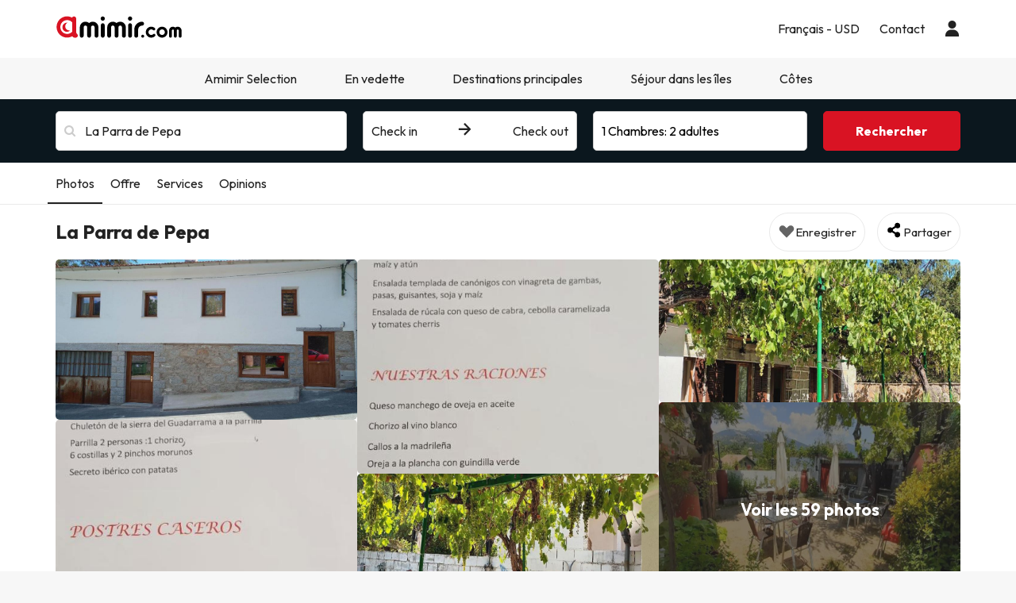

--- FILE ---
content_type: text/html; charset=UTF-8
request_url: https://www.amimir.com/fr/hoteles/436115-la-parra-de-pepa/
body_size: 46672
content:
            <!DOCTYPE html>
<html lang="fr">
<head>
        <script data-entity="google-tag-manager-script">
        window.dataLayer = window.dataLayer || [];
        function gtag(){dataLayer.push(arguments);}
            gtag('consent', 'default', {
            ad_user_data: 'denied',
            ad_personalization: 'denied',
            ad_storage: 'denied',
            analytics_storage: 'denied'
        });
        (function (w, d, s, l, i) {
            w[l] = w[l] || [];
            w[l].push({
                'gtm.start': new Date().getTime(), event: 'gtm.js'
            });
            var f = d.getElementsByTagName(s)[0],
                j = d.createElement(s),
                dl = l != 'dataLayer' ? '&l=' + l : '';
            j.async = true;
            j.src = 'https://www.googletagmanager.com/gtm.js?id=' + i + dl;
            f.parentNode.insertBefore(j, f);
        })(window, document, 'script', 'dataLayer', 'GTM-MMPF66N');
    </script>
    <meta charset="UTF-8"/>
    <title>
                    La Parra de Pepa à Cercedilla : Commentaires, Photos et Prix 2026            </title>
    <meta property="og:title"
          content="La Parra de Pepa à Cercedilla : Commentaires, Photos et Prix 2026"/>
                        <meta name="description" content="Chez Amimir.com, nous adorons trouver des mini prix d&#039;hôtels et appartements dans des milliers de destinations à choisir ! Consultez nos offres incroyables et">
    <meta property="og:description" content="Chez Amimir.com, nous adorons trouver des mini prix d&#039;hôtels et appartements dans des milliers de destinations à choisir ! Consultez nos offres incroyables et"/>
    <meta property="og:image"
          content="https://contenthotels.esquiades.com/hotels/es/comunidad_de_madrid_r_53/cercedilla_c_7939/h_436115/imatges/mini/mini.jpg"/>
    <meta name="twitter:image"
          content="https://contenthotels.esquiades.com/hotels/es/comunidad_de_madrid_r_53/cercedilla_c_7939/h_436115/imatges/mini/mini.jpg"/>
    <meta name="viewport" content="width=device-width, initial-scale=1.0, maximum-scale=1">
    <meta http-equiv="X-UA-Compatible" content="IE=edge">
    <meta name="theme-color" content="#000000"/>

                                                            <link rel="alternate" href="https://www.amimir.com/es/hoteles/436115-la-parra-de-pepa/"
                      hreflang="es"/>
                                                                <link rel="alternate" href="https://www.amimir.com/ca/hoteles/436115-la-parra-de-pepa/"
                      hreflang="ca"/>
                                                                <link rel="alternate" href="https://www.amimir.com/en/hoteles/436115-la-parra-de-pepa/"
                      hreflang="en"/>
                                                                                    <link rel="alternate" href="https://www.amimir.com/pt/hoteles/436115-la-parra-de-pepa/"
                      hreflang="pt"/>
                                                                <link rel="alternate" href="https://www.amimir.com/de/hoteles/436115-la-parra-de-pepa/"
                      hreflang="de"/>
                                                                <link rel="alternate" href="https://www.amimir.com/it/hoteles/436115-la-parra-de-pepa/"
                      hreflang="it"/>
                                <link rel="canonical" href="https://www.amimir.com/fr/hoteles/436115-la-parra-de-pepa/"/>
    <meta name="apple-itunes-app"
          content="app-id=1274457334,affiliate-data=myAffiliateData, app-argument=https://www.amimir.com"/>

    <!-- [if lt IE 9]>
    <script src="https://oss.maxcdn.com/html5shiv/3.7.2/html5shiv.min.js"></script>
    <script src="https://oss.maxcdn.com/respond/1.4.2/respond.min.js"></script>
    <![endif]-->

                <link href="https://assets.amimir.com/css/style_web.ec95ed9c.css" type="text/css" rel="stylesheet"/>
        <link rel="preconnect" href="https://fonts.googleapis.com">
        <link rel="preconnect" href="https://fonts.gstatic.com" crossorigin>
        <link href='//fonts.googleapis.com/css?family=Open+Sans:400,700,600' rel='stylesheet' type='text/css'>
        <link href="https://fonts.googleapis.com/css2?family=Outfit:wght@100..900&display=swap" rel="stylesheet">
            
    <link href="https://assets.amimir.com/css/webComponentsHotelCard.25a25f1f.css" type="text/css" rel="stylesheet" disabled/>

    <link rel="shortcut icon" type="image/x-icon" href="https://content.amimir.com/favicon_full_32x32.png"/>
    <link rel="apple-touch-icon" href="https://content.amimir.com/favicon_full_64x64.png"/>

        
        <meta name="robots" content="index, follow">

        
        </head>
<body class="sticky_header has-bottom-menu">
<!-- Google Tag Manager (noscript) -->
<noscript data-entity="google-tag-manager-no-script">
    <iframe src="https://www.googletagmanager.com/ns.html?id=GTM-MMPF66N"
            height="0" width="0"
            style="display:none;visibility:hidden">
    </iframe>
</noscript>
<!-- End Google Tag Manager (noscript) -->

    <div class="accept-cookies" data-entity="accept-cookies" style="display: none">
    <div class="height-100 d-block d-lg-flex align-items-center">
        <div class="accept-cookies-content">
            <div class="d-flex gap-2 text-h3 text-weight-bold align-items-center">
                <i class="ci ci-locked-padlock ci-s-20"></i>
                <div class="cookies-title">Nous respectons votre vie privée</div>
            </div>
            <div class="d-flex gap-6 gap-lg-8 flex-column">
                <div class="d-flex gap-2 flex-column">
                    <div>
                        Nous utilisons des cookies uniquement afin de vous offrir une expérience de navigation adaptée à vos préférences et de vous présenter des publicités personnalisées en fonction de votre profil. Ces cookies nous permettent d’afficher du contenu correspondant à vos centres d’intérêt et d’optimiser notre site pour vous.
                    </div>
                    <div>
                        En cliquant sur "Accepter et continuer", vous nous permettez de vous offrir une expérience de navigation plus efficace et plus pertinente. Pour plus de détails, veuillez consulter notre <u custom-modal="#cookiesModal" class="cursor-pointer">Politique de cookies.</u>
                    </div>
                </div>
                <div class="d-flex flex-column gap-2 gap-lg-4">
                    <a class="vpt-btn-sm vpt-btn-complementary width-auto" data-action="accept-cookies">
                        Accepter et continuer
                    </a>
                    <div data-action="reject-cookies" class="cursor-pointer vpt-btn vpt-btn-secondary-darker-o width-auto">
                        Rejeter
                    </div>
                </div>
            </div>
        </div>
    </div>
</div>

    <div class="custom-modal custom-modal-complete" id="cookiesModal" data-entity="custom-modal">
    <div class="custom-modal-dialog modal-xl">
        <div class="custom-modal-content">
                            <div class="custom-modal-header">
                    <div class="custom-header-back-icon" data-element="modal-back">
                        <i class="ci ci-angle-left ci-s-20"></i>
                    </div>
                    <div class="custom-header-title" data-entity="custom-modal-title">
                        <i class="d-none ci-s-15 pr-1 d-md-none"></i>
                            
                    </div>

                    <div class="custom-header-icon cursor-pointer d-flex " data-element="modal-close">
                        <i class="ci ci-cross ci-s-20"></i>
                    </div>
                </div>
                                        <div class="custom-modal-body ">
                    <div data-entity="modal-body" class="">
                        <i class=" ci-line-height ci-s-15 pr-1 d-none d-md-block"></i>
                            <div class="mt-6">
        <span>
            <p>Amimir.com est un domaine Internet et est une marque déposée de Viajes Para Ti, SLU, avec CIF B55666952, enregistrée au registre du commerce de Tarragone dans le Folio 106, volume 1862 de la section des sociétés, feuille T-26395, 1re inscription . Société située à l'adresse suivante: Avda de Bellisens 42, dépêche 128, 43204 - Reus (Tarragone), tél.: +34 93 655 09 01 et télécopie: 977 270 159.</p>

<p>Viajes Para Ti, SLU, dispose des permis et licences nécessaires pour exercer les activités d'une agence de voyage. La société est inscrite au registre du tourisme de Catalogne avec le titre de licence GC 169 MD.</p>

<p>Conformément aux dispositions de l'article 22.2 de la loi sur les services de la société de l'information et du commerce électronique (LSSI) et aux dispositions de la réglementation en vigueur, nous vous informons <strong>qu'Amimir.com</strong> utilise des cookies lors de la navigation. .</p>

<p>Les cookies sont de petits fichiers contenant des informations installées dans votre navigateur ou votre appareil.. Ces informations sont enregistrées pour les visites futures que vous effectuez sur <strong>Amimir.com,</strong> car elles enregistrent l'activité de l'utilisateur pendant la navigation (par exemple, la date de la dernière visite, les préférences de navigation, etc.), ce qui permet de simplifier la navigation. de l'utilisateur.</p>

<p> </p>

        </span>
        <div class="text-h2">
            Amimir.com utilise les types de cookies suivants:
        </div>
        <div class="d-flex flex-column gap-2 mt-4 cookies-container">
            <h3>Vos propres cookies</h3>


<table class="table">
	<thead>
		<tr>
			<th class="col-xs-1">Cookie</th>
			<th class="col-xs-6">Type de cookie</th>
			<th class="col-xs-2">Expiration</th>
		</tr>
	</thead>
	<tbody>
		<tr>
			<td>cookies-accept</td>
			<td>Détermine si l'utilisateur a accepté la politique d'Amimir en matière de cookies.</td>
			<td>2 ans</td>
		</tr>
		<tr>
			<td>user_web_token</td>
			<td>Requis pour maintenir la session de l'utilisateur active une fois qu'il est connecté à notre système.</td>
			<td>2 ans</td>
		</tr>
		<tr>
			<td>customerId</td>
			<td>Requis pour identifier l'utilisateur.</td>
			<td>2 jours</td>
		</tr>
		<tr>
			<td>user_web_id</td>
			<td>Requis pour identifier la session active de l'utilisateur.</td>
			<td>2 ans</td>
		</tr>
		<tr>
			<td>hide_advantages_banner</td>
			<td>Détermine si l'utilisateur a fermé la bannière des avantages Amimir afin qu'elle n'apparaisse plus.</td>
			<td>1 semaine</td>
		</tr>
		<tr>
			<td>dernières recherches de l'utilisateur</td>
			<td>Sauvegarde les recherches les plus récentes de l'utilisateur.</td>
			<td>3 jours</td>
		</tr>
		<tr>
			<td>interaction</td>
			<td>Utilisé pour distinguer l'interaction de l'utilisateur à des fins statistiques.</td>
			<td>7 jours</td>
		</tr>
		<!-- NOVES COOKIES AFEGIDES -->
		<tr>
			<td>PHPSESSID</td>
			<td>Utilisé par PHP pour stocker les variables SESSION sur le serveur. Essentiel pour le fonctionnement du site web.</td>
			<td>Session</td>
		</tr>
		<tr>
			<td>hl</td>
			<td>Stocke les préférences linguistiques de l'utilisateur.</td>
			<td>1 an</td>
		</tr>
		<tr>
			<td>devise</td>
			<td>Enregistre les préférences de l'utilisateur en matière de devise.</td>
			<td>1 an de devise</td>
		</tr>
	</tbody>
</table>

<h3>Cookies de tiers</h3>
<p>Certains tiers, tels que Google, peuvent traiter des données personnelles recueillies par le biais de cookies et de technologies similaires afin de personnaliser le contenu et la publicité. Pour plus d’informations sur l’utilisation des données par Google, veuillez consulter leur page relative à la <a href="https://business.safety.google/intl/fr/privacy/" target="_blank">responsabilité des données d'enterprise</a>.</p>

<table class="table">
	<thead>
		<tr>
			<th class="col-xs-1"><span style="font-weight: 400;">Fournisseur</span></th>
			<th class="col-xs-1"><span style="font-weight: 400;">Cookie</span></th>
			<th class="col-xs-6"><span style="font-weight: 400;">Type de cookie</span></th>
			<th class="col-xs-2"><span style="font-weight: 400;">Faites-en usage</span></th>
			<th class="col-xs-2"><span style="font-weight: 400;">Expiration</span></th>
		</tr>
	</thead>
	<tbody>
		<tr>
			<td>Google</td>
			<td>1P_JAR</td>
			<td>Publicité. Contient une valeur aléatoire unique permettant de distinguer les navigateurs/appareils. Utilisé pour mesurer la performance des annonces et fournir des recommandations.</td>
			<td>Google Adwords</td>
			<td>1 mois</td>
		</tr>
		<tr>
			<td>Google</td>
			<td>ANID</td>
			<td>Publicité. Contient une valeur aléatoire unique permettant de distinguer les navigateurs/appareils. Utilisé pour mesurer la performance des annonces et fournir des recommandations.</td>
			<td>Google Adwords</td>
			<td>1 an</td>
		</tr>
		<tr>
			<td>Google</td>
			<td>CONSENTEMENT</td>
			<td>Publicité. Contient une valeur aléatoire unique permettant de distinguer les navigateurs/appareils. Utilisé pour mesurer la performance des annonces et fournir des recommandations.</td>
			<td>Google Adwords</td>
			<td>1 an</td>
		</tr>
		<tr>
			<td>Google</td>
			<td>APISID</td>
			<td>Stocke les préférences et les informations de l'utilisateur lors de l'affichage de Google Maps.</td>
			<td>Google Maps</td>
			<td>2 ans</td>
		</tr>
		<tr>
			<td>Google</td>
			<td>HSID</td>
			<td>Enregistre les préférences et les informations de l'utilisateur lors de l'affichage de Google Maps.</td>
			<td>Google Maps</td>
			<td>2 ans</td>
		</tr>
		<tr>
			<td>Google</td>
			<td>NID</td>
			<td>Utilisé pour afficher les emplacements géographiques sur Google Maps.</td>
			<td>Google Maps</td>
			<td>6 mois</td>
		</tr>
		<tr>
			<td>Google</td>
			<td>OGPC</td>
			<td>Utilisé pour afficher des emplacements géographiques sur Google Maps.</td>
			<td>Google Maps</td>
			<td>2 mois</td>
		</tr>
		<tr>
			<td>Google</td>
			<td>SAPISID</td>
			<td>Stocke les préférences et les informations de l'utilisateur lors de l'affichage de Google Maps.</td>
			<td>Google Maps</td>
			<td>2 ans</td>
		</tr>
		<tr>
			<td>Google</td>
			<td>SID</td>
			<td>Enregistre les préférences et les informations de l'utilisateur lors de l'affichage de Google Maps.</td>
			<td>Google Maps</td>
			<td>2 ans</td>
		</tr>
		<tr>
			<td>Google</td>
			<td>SSID</td>
			<td>Utilisé par Google pour stocker les préférences et les informations de l'utilisateur lors de l'affichage des pages avec Google Maps.</td>
			<td>Google Maps</td>
			<td>2 ans</td>
		</tr>
		<tr>
			<td>Google</td>
			<td>SIDCC</td>
			<td>Fournit les services de Google et extrait des informations de navigation anonymes.</td>
			<td>Google</td>
			<td>3 mois</td>
		</tr>
		<tr>
			<td>CloudFlare</td>
			<td>__cfduid</td>
			<td>Identifie le trafic web de confiance.</td>
			<td>CloudFlare</td>
			<td>1 an</td>
		</tr>
		<tr>
			<td>Facebook</td>
			<td>_fbp</td>
			<td>Collecte des statistiques sur les visites du site et mesure la performance des publicités dans les hôtels.</td>
			<td>Facebook</td>
			<td>3 mois</td>
		</tr>
		<tr>
			<td>Microsoft Bing</td>
			<td>_uetsid</td>
			<td>Collecte des données anonymes sur l'utilisation du site web.</td>
			<td>Bing</td>
			<td>30 minutes</td>
		</tr>
		<tr>
			<td>Microsoft Bing</td>
			<td>_uetvid</td>
			<td>Crée un identifiant unique et anonyme pour chaque visiteur.</td>
			<td>Bing</td>
			<td>1 jour</td>
		</tr>
		<tr>
			<td>Google</td>
			<td>g_state</td>
			<td>Enregistre l'état de la déconnexion lors de l'utilisation de Google One Tap.</td>
			<td>Google One Tap</td>
			<td>7 jours</td>
		</tr>
		<tr>
			<td>Google</td>
			<td>g_csrf_token</td>
			<td>Jeton de sécurité permettant de vérifier l'authenticité des demandes de connexion à Google (protection CSRF).</td>
			<td>Google One Tap</td>
			<td>5 minutes</td>
		</tr>
		<tr>
			<td>TikTok</td>
			<td>_tt_enable_cookie</td>
			<td>Détermine si le navigateur accepte les cookies.</td>
			<td>TikTok</td>
			<td>13 mois</td>
		</tr>
		<tr>
			<td>TikTok</td>
			<td>_ttp</td>
			<td>Permet de suivre et d'analyser les performances des publicités.</td>
			<td>TikTok Analytics</td>
			<td>3 mois</td>
		</tr>
		<tr>
			<td>Google</td>
			<td>_gcl_au</td>
			<td>Mesure les conversions.</td>
			<td>Google</td>
			<td>3 mois</td>
		</tr>
		<tr>
			<td>Google</td>
			<td>_ga</td>
			<td>Crée un identifiant d'utilisateur anonyme.</td>
			<td>Google</td>
			<td>2 ans</td>
		</tr>
		<tr>
			<td>Google</td>
			<td>_ga_"container-id"</td>
			<td>Maintient la session active.</td>
			<td>Google</td>
			<td>2 ans</td>
		</tr>
		<!-- NOVES COOKIES AFEGIDES -->
		<tr>
			<td>Twitter (X)</td>
			<td>guest_id</td>
			<td>Trace les visites, la fréquence, l'heure et les pages consultées. Utilisé pour personnaliser les services.</td>
			<td>Twitter (X)</td>
			<td>2 ans</td>
		</tr>
		<tr>
			<td>Twitter (X)</td>
			<td>guest_id_ads</td>
			<td>Collecte des données de comportement sur l'ensemble des sites afin d'optimiser la pertinence des annonces.</td>
			<td>Twitter (X)</td>
			<td>2 ans</td>
		</tr>
		<tr>
			<td>Twitter (X)</td>
			<td>guest_id_marketing</td>
			<td>Utilisé pour la personnalisation des publicités.</td>
			<td>Twitter (X)</td>
			<td>2 ans</td>
		</tr>
		<tr>
			<td>Twitter (X)</td>
			<td>muc_ads</td>
			<td>Optimise la pertinence des annonces grâce aux données de navigation.</td>
			<td>Twitter (X)</td>
			<td>2 ans</td>
		</tr>
		<tr>
			<td>Twitter (X)</td>
			<td>personalization_id</td>
			<td>Permet de partager du contenu du site vers Twitter.</td>
			<td>Twitter (X)</td>
			<td>2 ans</td>
		</tr>
		<tr>
			<td>Spotify</td>
			<td>__spdt</td>
			<td>Analyse les interactions des utilisateurs, en particulier après les publicités.</td>
			<td>Spotify</td>
			<td>12 mois</td>
		</tr>
		<tr>
			<td>TikTok</td>
			<td>ttcsid*</td>
			<td>Trace les sessions lorsque les utilisateurs cliquent sur les publicités TikTok. Attribue un identifiant unique pour les conversions.</td>
			<td>TikTok</td>
			<td>3 mois</td>
		</tr>
		<tr>
			<td>Annonces Amazon</td>
			<td>ad-id</td>
			<td>Affiche les publicités personnalisées et le reciblage.</td>
			<td>Publicité Amazon</td>
			<td>7 mois</td>
		</tr>
		<tr>
			<td>DoubleClick (Google)</td>
			<td>test_cookie</td>
			<td>Vérifie si le navigateur prend en charge les cookies.</td>
			<td>Google Ads / DoubleClick</td>
			<td>15 minutes</td>
		</tr>
		<tr>
			<td>Google</td>
			<td>__Secure-YEC</td>
			<td>Cookie de sécurité pour les lecteurs vidéo ; aide à résoudre les problèmes.</td>
			<td>Youtube</td>
			<td>13 mois</td>
		</tr>
		<tr>
			<td>Microsoft Bing</td>
			<td>MUID</td>
			<td>Trace les visites sur les sites web.</td>
			<td>Bing</td>
			<td>1 jour</td>
		</tr>
		<tr>
			<td>Redsys</td>
			<td>
			<p>f5_cspm</p>

			<p>TS01057d28</p>

			<p>TS0125520f</p>
			</td>
			<td>Cookies techniques utilisés pour sécuriser la session de l'utilisateur pendant le paiement.</td>
			<td>Redsys</td>
			<td>Session</td>
		</tr>
		<tr>
			<td>Redsys</td>
			<td>JSESSIONID</td>
			<td>Identifie la session avec un code unique. Supprimé après déconnexion ou 30 minutes d'inactivité.</td>
			<td>Redsys</td>
			<td>30 minutes</td>
		</tr>
	</tbody>
</table>

        </div>
    </div>
                    </div>
                </div>
                                        <div class="custom-modal-footer">
                                    </div>
                    </div>
    </div>
    <div class="modal-background" data-container="modal-background"></div>
</div>

    



<header class="main-header">
    <div class="main-header-xs">
        <a href="/fr/" class="p-3">
            <img src="https://content.amimir.com/img/corporative/branding/logo/amimir-full.svg" alt="Amimir" width="160">
        </a>
        <div class="d-flex">
                            <div class="p-3" custom-modal="#userModal" data-open="login-user">
                    <i class="ci ci-user ci-s-26"></i>
                </div>
                        <div class="p-3" data-action="open-main-menu" data-container="main">
                <i class="ci ci-menu ci-s-26"></i>
            </div>
        </div>
    </div>
    <div class="container">
        <div class="main-header-desktop">
            <a href="/fr/" class="py-4 pr-4 pl-0">
                <img id="logo" src="https://content.amimir.com/img/corporative/branding/logo/amimir-full.svg" alt="Amimir"
                     width="160">
            </a>
            <div class="main-header-desktop-right gap-5">
                                                            <div class="navigation-category">
    <div class="navigation-category-title no-header-underline menu-btn-desktop" custom-modal="#language-currency">
        <div class="d-flex align-items-center">
            <div class="navigation-category-title-text">Français - USD</div>
        </div>
    </div>
</div>
                                                    <div class="navigation-category">
    <a class="vpt-link-no-underline navigation-category-title no-header-underline" href="/fr/contact">
        <div>Contact</div>
    </a>
</div>

                    <div class="navigation-category">
    <div class="navigation-category-title no-header-underline" data-open="login-user" custom-modal="#userModal">
        <i class="ci ci-user ci-s-20"></i>
    </div>
</div>
            </div>
        </div>
    </div>
        <div class="main-header-menu  " data-container="main-menu">
        <div class="main-header-main-menu">
            <div>
            <div class="main-header-menu-top">
                <div class="text-s-19 text-weight-bold p-3">
                    Configuration
                </div>
                <div class="p-3" data-action="close-main-menu">
                    <i class="ci ci-cross ci-s-20 "></i>
                </div>
            </div>
                            <div class="navigation-category">
        <div class="navigation-category-title no-header-underline menu-btn-mobile" custom-modal="#header-language">
            <div class="navigation-category-title-text">Langue</div>
            <div class="navigation-category-title-text text-underline">
                Français (FR)
            </div>
        </div>
    </div>
    <div class="navigation-category">
        <div class="navigation-category-title no-header-underline menu-btn-mobile" custom-modal="#header-currency">
            <div class="navigation-category-title-text">Monnaie</div>
            <div class="navigation-category-title-text text-underline">
                Euro EUR - $
            </div>
        </div>
    </div>
        </div>
        <div class="main-header-menu-top">
        <div class="text-s-19 text-weight-bold p-3">
            Menu
        </div>
            </div>
    <div class="visible-xs visible-sm">
        <div class="navigation-category">
    <a class="vpt-link-no-underline navigation-category-title no-header-underline" href="/fr/contact">
        <div>Contact</div>
    </a>
</div>

    </div>
            
<div class="navigation-category">
    <a class="navigation-category-title"   data-toggle="navigation-columns"                     href="/fr/amimir-selection"
            data-events="{&quot;event&quot;:&quot;menu_interaction&quot;,&quot;event_category&quot;:&quot;menu&quot;,&quot;event_detail_1&quot;:&quot;Amimir Selection&quot;}"
        >
        Amimir Selection
                    <div>
                <i class="ci ci-angle-down ci-s-10 collapse-icon"></i>
            </div>
            </a>
            <div class="navigation-columns">
            <div class="navigation-columns-container">
                                                                    <div class="navigation-column">
                                                            
 <a
class="navigation-item text-decoration-none "
   href="/fr/amimir-selection?offer-type=best-rated"
  data-events="{&quot;event&quot;:&quot;menu_interaction&quot;,&quot;event_category&quot;:&quot;menu&quot;,&quot;event_detail_2&quot;:&quot;H\u00f4tels les mieux not\u00e9s&quot;,&quot;event_detail_3&quot;:&quot;fr&quot;}"
 >
 Hôtels les mieux notés
</a>
                                                            
 <a
class="navigation-item text-decoration-none "
   href="/fr/amimir-selection?offer-type=popular"
  data-events="{&quot;event&quot;:&quot;menu_interaction&quot;,&quot;event_category&quot;:&quot;menu&quot;,&quot;event_detail_2&quot;:&quot;H\u00f4tels les plus populaires&quot;,&quot;event_detail_3&quot;:&quot;fr&quot;}"
 >
 Hôtels les plus populaires
</a>
                                                            
 <a
class="navigation-item text-decoration-none "
   href="/fr/amimir-selection?offer-type=top-amimir-selection"
  data-events="{&quot;event&quot;:&quot;menu_interaction&quot;,&quot;event_category&quot;:&quot;menu&quot;,&quot;event_detail_2&quot;:&quot;Offres sp\u00e9ciales d&#039;Amimir Selection&quot;,&quot;event_detail_3&quot;:&quot;fr&quot;}"
 >
 Offres spéciales d&#039;Amimir Selection
</a>
                                                        </div>
                                                    </div>
        </div>
    </div>
    
<div class="navigation-category">
    <div class="navigation-category-title"   data-toggle="navigation-columns"         >
        En vedette
                    <div>
                <i class="ci ci-angle-down ci-s-10 collapse-icon"></i>
            </div>
            </div>
            <div class="navigation-columns">
            <div class="navigation-columns-container">
                                                                    <div class="navigation-column">
                                                            
 <a
class="navigation-item text-decoration-none text-weight-bold"
   href="/fr/ciudad"
  data-events="{&quot;event&quot;:&quot;menu_interaction&quot;,&quot;event_category&quot;:&quot;menu&quot;,&quot;event_detail_2&quot;:&quot;Villes \u00e0 l&#039;honneur&quot;,&quot;event_detail_3&quot;:&quot;fr&quot;}"
 >
 Villes à l&#039;honneur
</a>
                                                            
 <a
class="navigation-item text-decoration-none "
   href="/fr/region/284-dubai/"
  data-events="{&quot;event&quot;:&quot;menu_interaction&quot;,&quot;event_category&quot;:&quot;menu&quot;,&quot;event_detail_2&quot;:&quot;H\u00f4tels \u00e0 Duba\u00ef&quot;,&quot;event_detail_3&quot;:&quot;fr&quot;}"
 >
 Hôtels à Dubaï
</a>
                                                            
 <a
class="navigation-item text-decoration-none "
   href="/es/pais/2-andorra/"
  data-events="{&quot;event&quot;:&quot;menu_interaction&quot;,&quot;event_category&quot;:&quot;menu&quot;,&quot;event_detail_2&quot;:&quot;H\u00f4tels en Andorre&quot;,&quot;event_detail_3&quot;:&quot;fr&quot;}"
 >
 Hôtels en Andorre
</a>
                                                            
 <a
class="navigation-item text-decoration-none "
   href="/fr/ciudad/270-calella"
  data-events="{&quot;event&quot;:&quot;menu_interaction&quot;,&quot;event_category&quot;:&quot;menu&quot;,&quot;event_detail_2&quot;:&quot;H\u00f4tels \u00e0 Calella&quot;,&quot;event_detail_3&quot;:&quot;fr&quot;}"
 >
 Hôtels à Calella
</a>
                                                            
 <a
class="navigation-item text-decoration-none "
   href="/fr/region/230-ibiza/"
  data-events="{&quot;event&quot;:&quot;menu_interaction&quot;,&quot;event_category&quot;:&quot;menu&quot;,&quot;event_detail_2&quot;:&quot;H\u00f4tels \u00e0 Ibiza&quot;,&quot;event_detail_3&quot;:&quot;fr&quot;}"
 >
 Hôtels à Ibiza
</a>
                                                            
 <a
class="navigation-item text-decoration-none "
   href="/fr/ciudad/3875-londres-"
  data-events="{&quot;event&quot;:&quot;menu_interaction&quot;,&quot;event_category&quot;:&quot;menu&quot;,&quot;event_detail_2&quot;:&quot;H\u00f4tels \u00e0 Londres&quot;,&quot;event_detail_3&quot;:&quot;fr&quot;}"
 >
 Hôtels à Londres
</a>
                                                        </div>
                                                                                            <div class="navigation-column">
                                                            
 <a
class="navigation-item text-decoration-none text-weight-bold"
   href="/fr/centres-interet/"
  data-events="{&quot;event&quot;:&quot;menu_interaction&quot;,&quot;event_category&quot;:&quot;menu&quot;,&quot;event_detail_2&quot;:&quot;H\u00f4tels pr\u00e8s de...&quot;,&quot;event_detail_3&quot;:&quot;fr&quot;}"
 >
 Hôtels près de...
</a>
                                                            
 <a
class="navigation-item text-decoration-none "
   href="/fr/centres-interet/disneyland®-paris-14120"
  data-events="{&quot;event&quot;:&quot;menu_interaction&quot;,&quot;event_category&quot;:&quot;menu&quot;,&quot;event_detail_2&quot;:&quot;Disney&quot;,&quot;event_detail_3&quot;:&quot;fr&quot;}"
 >
 Disney
</a>
                                                            
 <a
class="navigation-item text-decoration-none "
   href="/fr/centres-interet/tour-eiffel-13210"
  data-events="{&quot;event&quot;:&quot;menu_interaction&quot;,&quot;event_category&quot;:&quot;menu&quot;,&quot;event_detail_2&quot;:&quot;Tour Eiffel, France&quot;,&quot;event_detail_3&quot;:&quot;fr&quot;}"
 >
 Tour Eiffel, France
</a>
                                                            
 <a
class="navigation-item text-decoration-none "
   href="/fr/centres-interet/fontaine-de-trevi-14574"
  data-events="{&quot;event&quot;:&quot;menu_interaction&quot;,&quot;event_category&quot;:&quot;menu&quot;,&quot;event_detail_2&quot;:&quot;Fontaine de Trevi, Rome&quot;,&quot;event_detail_3&quot;:&quot;fr&quot;}"
 >
 Fontaine de Trevi, Rome
</a>
                                                            
 <a
class="navigation-item text-decoration-none "
   href="/fr/centres-interet/palais-de-buckingham-1698"
  data-events="{&quot;event&quot;:&quot;menu_interaction&quot;,&quot;event_category&quot;:&quot;menu&quot;,&quot;event_detail_2&quot;:&quot;Palais de Buckingham, Londres&quot;,&quot;event_detail_3&quot;:&quot;fr&quot;}"
 >
 Palais de Buckingham, Londres
</a>
                                                            
 <a
class="navigation-item text-decoration-none "
   href="/fr/centres-interet/sagrada-familia-4961"
  data-events="{&quot;event&quot;:&quot;menu_interaction&quot;,&quot;event_category&quot;:&quot;menu&quot;,&quot;event_detail_2&quot;:&quot;Sagrada Familia, Barcelone&quot;,&quot;event_detail_3&quot;:&quot;fr&quot;}"
 >
 Sagrada Familia, Barcelone
</a>
                                                        </div>
                                                    </div>
        </div>
    </div>
    
<div class="navigation-category">
    <div class="navigation-category-title"   data-toggle="navigation-columns"         >
        Destinations principales
                    <div>
                <i class="ci ci-angle-down ci-s-10 collapse-icon"></i>
            </div>
            </div>
            <div class="navigation-columns">
            <div class="navigation-columns-container">
                                                                    <div class="navigation-column">
                                                            
 <a
class="navigation-item text-decoration-none text-weight-bold"
   href="/fr/pais/1-espagne/"
  data-events="{&quot;event&quot;:&quot;menu_interaction&quot;,&quot;event_category&quot;:&quot;menu&quot;,&quot;event_detail_2&quot;:&quot;Espagne&quot;,&quot;event_detail_3&quot;:&quot;fr&quot;}"
 >
 Espagne
</a>
                                                            
 <a
class="navigation-item text-decoration-none "
   href="/fr/ciudad/1445-salou"
  data-events="{&quot;event&quot;:&quot;menu_interaction&quot;,&quot;event_category&quot;:&quot;menu&quot;,&quot;event_detail_2&quot;:&quot;H\u00f4tels \u00e0 Salou&quot;,&quot;event_detail_3&quot;:&quot;fr&quot;}"
 >
 Hôtels à Salou
</a>
                                                            
 <a
class="navigation-item text-decoration-none "
   href="/fr/ciudad/266-barcelone"
  data-events="{&quot;event&quot;:&quot;menu_interaction&quot;,&quot;event_category&quot;:&quot;menu&quot;,&quot;event_detail_2&quot;:&quot;H\u00f4tels \u00e0 Barcelone&quot;,&quot;event_detail_3&quot;:&quot;fr&quot;}"
 >
 Hôtels à Barcelone
</a>
                                                            
 <a
class="navigation-item text-decoration-none "
   href="/fr/ciudad/544-lloret-de-mar"
  data-events="{&quot;event&quot;:&quot;menu_interaction&quot;,&quot;event_category&quot;:&quot;menu&quot;,&quot;event_detail_2&quot;:&quot;H\u00f4tels \u00e0 Lloret de Mar&quot;,&quot;event_detail_3&quot;:&quot;fr&quot;}"
 >
 Hôtels à Lloret de Mar
</a>
                                                            
 <a
class="navigation-item text-decoration-none "
   href="/fr/ciudad/266-barcelona"
  data-events="{&quot;event&quot;:&quot;menu_interaction&quot;,&quot;event_category&quot;:&quot;menu&quot;,&quot;event_detail_2&quot;:&quot;H\u00f4tels \u00e0 Barcelona&quot;,&quot;event_detail_3&quot;:&quot;fr&quot;}"
 >
 Hôtels à Barcelona
</a>
                                                            
 <a
class="navigation-item text-decoration-none "
   href="/fr/region/52-madrid/"
  data-events="{&quot;event&quot;:&quot;menu_interaction&quot;,&quot;event_category&quot;:&quot;menu&quot;,&quot;event_detail_2&quot;:&quot;H\u00f4tels \u00e0 Madrid&quot;,&quot;event_detail_3&quot;:&quot;fr&quot;}"
 >
 Hôtels à Madrid
</a>
                                                        </div>
                                                                                            <div class="navigation-column">
                                                            
<div
class="navigation-item text-decoration-none text-weight-bold"
 >
 L&#039;Europe
</div>
                                                            
 <a
class="navigation-item text-decoration-none "
   href="/fr/region/754-roma/"
  data-events="{&quot;event&quot;:&quot;menu_interaction&quot;,&quot;event_category&quot;:&quot;menu&quot;,&quot;event_detail_2&quot;:&quot;H\u00f4tels \u00e0 Rome&quot;,&quot;event_detail_3&quot;:&quot;fr&quot;}"
 >
 Hôtels à Rome
</a>
                                                            
 <a
class="navigation-item text-decoration-none "
   href="/fr/ciudad/1967-paris"
  data-events="{&quot;event&quot;:&quot;menu_interaction&quot;,&quot;event_category&quot;:&quot;menu&quot;,&quot;event_detail_2&quot;:&quot;H\u00f4tels \u00e0 Paris&quot;,&quot;event_detail_3&quot;:&quot;fr&quot;}"
 >
 Hôtels à Paris
</a>
                                                            
 <a
class="navigation-item text-decoration-none "
   href="/fr/ciudad/3893-milan"
  data-events="{&quot;event&quot;:&quot;menu_interaction&quot;,&quot;event_category&quot;:&quot;menu&quot;,&quot;event_detail_2&quot;:&quot;H\u00f4tels \u00e0 Milan&quot;,&quot;event_detail_3&quot;:&quot;fr&quot;}"
 >
 Hôtels à Milan
</a>
                                                            
 <a
class="navigation-item text-decoration-none "
   href="/fr/region/193-lisboa/"
  data-events="{&quot;event&quot;:&quot;menu_interaction&quot;,&quot;event_category&quot;:&quot;menu&quot;,&quot;event_detail_2&quot;:&quot;H\u00f4tels \u00e0 Lisbonne&quot;,&quot;event_detail_3&quot;:&quot;fr&quot;}"
 >
 Hôtels à Lisbonne
</a>
                                                        </div>
                                                                                            <div class="navigation-column">
                                                            
<div
class="navigation-item text-decoration-none text-weight-bold"
 >
 Afrique
</div>
                                                            
 <a
class="navigation-item text-decoration-none "
   href="/fr/ciudad/3890-marrakech"
  data-events="{&quot;event&quot;:&quot;menu_interaction&quot;,&quot;event_category&quot;:&quot;menu&quot;,&quot;event_detail_2&quot;:&quot;H\u00f4tels \u00e0 Marrakech&quot;,&quot;event_detail_3&quot;:&quot;fr&quot;}"
 >
 Hôtels à Marrakech
</a>
                                                            
 <a
class="navigation-item text-decoration-none "
   href="/fr/ciudad/5031-agadir"
  data-events="{&quot;event&quot;:&quot;menu_interaction&quot;,&quot;event_category&quot;:&quot;menu&quot;,&quot;event_detail_2&quot;:&quot;H\u00f4tels \u00e0 Agadir&quot;,&quot;event_detail_3&quot;:&quot;fr&quot;}"
 >
 Hôtels à Agadir
</a>
                                                            
 <a
class="navigation-item text-decoration-none "
   href="/fr/ciudad/5024-hurghada"
  data-events="{&quot;event&quot;:&quot;menu_interaction&quot;,&quot;event_category&quot;:&quot;menu&quot;,&quot;event_detail_2&quot;:&quot;H\u00f4tels \u00e0 Hurghada&quot;,&quot;event_detail_3&quot;:&quot;fr&quot;}"
 >
 Hôtels à Hurghada
</a>
                                                            
 <a
class="navigation-item text-decoration-none "
   href="/fr/ciudad/3903-tanger"
  data-events="{&quot;event&quot;:&quot;menu_interaction&quot;,&quot;event_category&quot;:&quot;menu&quot;,&quot;event_detail_2&quot;:&quot;H\u00f4tels \u00e0 Tanger&quot;,&quot;event_detail_3&quot;:&quot;fr&quot;}"
 >
 Hôtels à Tanger
</a>
                                                        </div>
                                                                                            <div class="navigation-column">
                                                            
<div
class="navigation-item text-decoration-none text-weight-bold"
 >
 Amérique
</div>
                                                            
 <a
class="navigation-item text-decoration-none "
   href="/fr/ciudad/3886-las-vegas"
  data-events="{&quot;event&quot;:&quot;menu_interaction&quot;,&quot;event_category&quot;:&quot;menu&quot;,&quot;event_detail_2&quot;:&quot;H\u00f4tels \u00e0 Las Vegas&quot;,&quot;event_detail_3&quot;:&quot;fr&quot;}"
 >
 Hôtels à Las Vegas
</a>
                                                            
 <a
class="navigation-item text-decoration-none "
   href="/fr/region/262-nueva-york/"
  data-events="{&quot;event&quot;:&quot;menu_interaction&quot;,&quot;event_category&quot;:&quot;menu&quot;,&quot;event_detail_2&quot;:&quot;H\u00f4tels \u00e0 New York&quot;,&quot;event_detail_3&quot;:&quot;fr&quot;}"
 >
 Hôtels à New York
</a>
                                                            
 <a
class="navigation-item text-decoration-none "
   href="/fr/ciudad/3913-cancun"
  data-events="{&quot;event&quot;:&quot;menu_interaction&quot;,&quot;event_category&quot;:&quot;menu&quot;,&quot;event_detail_2&quot;:&quot;H\u00f4tels \u00e0 Cancun&quot;,&quot;event_detail_3&quot;:&quot;fr&quot;}"
 >
 Hôtels à Cancun
</a>
                                                            
 <a
class="navigation-item text-decoration-none "
   href="/fr/ciudad/5067-orlando"
  data-events="{&quot;event&quot;:&quot;menu_interaction&quot;,&quot;event_category&quot;:&quot;menu&quot;,&quot;event_detail_2&quot;:&quot;H\u00f4tels \u00e0 Orlando&quot;,&quot;event_detail_3&quot;:&quot;fr&quot;}"
 >
 Hôtels à Orlando
</a>
                                                        </div>
                                                    </div>
        </div>
    </div>
    
<div class="navigation-category">
    <div class="navigation-category-title"   data-toggle="navigation-columns"         >
        Séjour dans les îles
                    <div>
                <i class="ci ci-angle-down ci-s-10 collapse-icon"></i>
            </div>
            </div>
            <div class="navigation-columns">
            <div class="navigation-columns-container">
                                                                    <div class="navigation-column">
                                                            
<div
class="navigation-item text-decoration-none text-weight-bold"
 >
 Îles en Espagne
</div>
                                                            
 <a
class="navigation-item text-decoration-none "
   href="/fr/region/233-tenerife/"
  data-events="{&quot;event&quot;:&quot;menu_interaction&quot;,&quot;event_category&quot;:&quot;menu&quot;,&quot;event_detail_2&quot;:&quot;H\u00f4tels \u00e0 Tenerife&quot;,&quot;event_detail_3&quot;:&quot;fr&quot;}"
 >
 Hôtels à Tenerife
</a>
                                                            
 <a
class="navigation-item text-decoration-none "
   href="/fr/region/229-mallorca/"
  data-events="{&quot;event&quot;:&quot;menu_interaction&quot;,&quot;event_category&quot;:&quot;menu&quot;,&quot;event_detail_2&quot;:&quot;H\u00f4tels \u00e0 Mallorca&quot;,&quot;event_detail_3&quot;:&quot;fr&quot;}"
 >
 Hôtels à Mallorca
</a>
                                                            
 <a
class="navigation-item text-decoration-none "
   href="/fr/region/236-gran-canaria/"
  data-events="{&quot;event&quot;:&quot;menu_interaction&quot;,&quot;event_category&quot;:&quot;menu&quot;,&quot;event_detail_2&quot;:&quot;H\u00f4tels \u00e0 Gran Canaria&quot;,&quot;event_detail_3&quot;:&quot;fr&quot;}"
 >
 Hôtels à Gran Canaria
</a>
                                                            
 <a
class="navigation-item text-decoration-none "
   href="/fr/region/235-fuerteventura/"
  data-events="{&quot;event&quot;:&quot;menu_interaction&quot;,&quot;event_category&quot;:&quot;menu&quot;,&quot;event_detail_2&quot;:&quot;H\u00f4tels \u00e0 Fuerteventura&quot;,&quot;event_detail_3&quot;:&quot;fr&quot;}"
 >
 Hôtels à Fuerteventura
</a>
                                                        </div>
                                                                                            <div class="navigation-column">
                                                            
<div
class="navigation-item text-decoration-none text-weight-bold"
 >
 Îles d&#039;Europe
</div>
                                                            
 <a
class="navigation-item text-decoration-none "
   href="/fr/region/299-malta/"
  data-events="{&quot;event&quot;:&quot;menu_interaction&quot;,&quot;event_category&quot;:&quot;menu&quot;,&quot;event_detail_2&quot;:&quot;H\u00f4tels \u00e0 Malte&quot;,&quot;event_detail_3&quot;:&quot;fr&quot;}"
 >
 Hôtels à Malte
</a>
                                                            
 <a
class="navigation-item text-decoration-none "
   href="/fr/pais/37-chypre/"
  data-events="{&quot;event&quot;:&quot;menu_interaction&quot;,&quot;event_category&quot;:&quot;menu&quot;,&quot;event_detail_2&quot;:&quot;H\u00f4tels \u00e0 Chypre&quot;,&quot;event_detail_3&quot;:&quot;fr&quot;}"
 >
 Hôtels à Chypre
</a>
                                                            
 <a
class="navigation-item text-decoration-none "
   href="/fr/region/246-madeira/"
  data-events="{&quot;event&quot;:&quot;menu_interaction&quot;,&quot;event_category&quot;:&quot;menu&quot;,&quot;event_detail_2&quot;:&quot;H\u00f4tels \u00e0 Mad\u00e8re&quot;,&quot;event_detail_3&quot;:&quot;fr&quot;}"
 >
 Hôtels à Madère
</a>
                                                            
 <a
class="navigation-item text-decoration-none "
   href="/fr/region/215-cerdena/"
  data-events="{&quot;event&quot;:&quot;menu_interaction&quot;,&quot;event_category&quot;:&quot;menu&quot;,&quot;event_detail_2&quot;:&quot;H\u00f4tels en Sardaigne&quot;,&quot;event_detail_3&quot;:&quot;fr&quot;}"
 >
 Hôtels en Sardaigne
</a>
                                                        </div>
                                                                                            <div class="navigation-column">
                                                            
<div
class="navigation-item text-decoration-none text-weight-bold"
 >
 Îles grecques
</div>
                                                            
 <a
class="navigation-item text-decoration-none "
   href="/fr/region/388-corfu/"
  data-events="{&quot;event&quot;:&quot;menu_interaction&quot;,&quot;event_category&quot;:&quot;menu&quot;,&quot;event_detail_2&quot;:&quot;H\u00f4tels \u00e0 Corfou&quot;,&quot;event_detail_3&quot;:&quot;fr&quot;}"
 >
 Hôtels à Corfou
</a>
                                                            
 <a
class="navigation-item text-decoration-none "
   href="/fr/region/696-rhodes/"
  data-events="{&quot;event&quot;:&quot;menu_interaction&quot;,&quot;event_category&quot;:&quot;menu&quot;,&quot;event_detail_2&quot;:&quot;H\u00f4tels \u00e0 Rhodes&quot;,&quot;event_detail_3&quot;:&quot;fr&quot;}"
 >
 Hôtels à Rhodes
</a>
                                                            
 <a
class="navigation-item text-decoration-none "
   href="/fr/region/287-creta/"
  data-events="{&quot;event&quot;:&quot;menu_interaction&quot;,&quot;event_category&quot;:&quot;menu&quot;,&quot;event_detail_2&quot;:&quot;H\u00f4tels en Cr\u00e8te&quot;,&quot;event_detail_3&quot;:&quot;fr&quot;}"
 >
 Hôtels en Crète
</a>
                                                            
 <a
class="navigation-item text-decoration-none "
   href="/fr/region/269-santorini/"
  data-events="{&quot;event&quot;:&quot;menu_interaction&quot;,&quot;event_category&quot;:&quot;menu&quot;,&quot;event_detail_2&quot;:&quot;H\u00f4tels \u00e0 Santorin&quot;,&quot;event_detail_3&quot;:&quot;fr&quot;}"
 >
 Hôtels à Santorin
</a>
                                                        </div>
                                                                                            <div class="navigation-column">
                                                            
<div
class="navigation-item text-decoration-none text-weight-bold"
 >
 Îles exotiques
</div>
                                                            
 <a
class="navigation-item text-decoration-none "
   href="/fr/pais/159-maldives/"
  data-events="{&quot;event&quot;:&quot;menu_interaction&quot;,&quot;event_category&quot;:&quot;menu&quot;,&quot;event_detail_2&quot;:&quot;H\u00f4tels en Maldives&quot;,&quot;event_detail_3&quot;:&quot;fr&quot;}"
 >
 Hôtels en Maldives
</a>
                                                            
 <a
class="navigation-item text-decoration-none "
   href="/fr/pais/163-maurice/"
  data-events="{&quot;event&quot;:&quot;menu_interaction&quot;,&quot;event_category&quot;:&quot;menu&quot;,&quot;event_detail_2&quot;:&quot;H\u00f4tels \u00e0 Maurice&quot;,&quot;event_detail_3&quot;:&quot;fr&quot;}"
 >
 Hôtels à Maurice
</a>
                                                            
 <a
class="navigation-item text-decoration-none "
   href="/fr/region/1291-seychelles/"
  data-events="{&quot;event&quot;:&quot;menu_interaction&quot;,&quot;event_category&quot;:&quot;menu&quot;,&quot;event_detail_2&quot;:&quot;H\u00f4tels en Seychelles&quot;,&quot;event_detail_3&quot;:&quot;fr&quot;}"
 >
 Hôtels en Seychelles
</a>
                                                            
 <a
class="navigation-item text-decoration-none "
   href="/fr/pais/83-cuba/"
  data-events="{&quot;event&quot;:&quot;menu_interaction&quot;,&quot;event_category&quot;:&quot;menu&quot;,&quot;event_detail_2&quot;:&quot;H\u00f4tels \u00e0 Cuba&quot;,&quot;event_detail_3&quot;:&quot;fr&quot;}"
 >
 Hôtels à Cuba
</a>
                                                        </div>
                                                    </div>
        </div>
    </div>
    
<div class="navigation-category">
    <div class="navigation-category-title"   data-toggle="navigation-columns"         >
        Côtes
                    <div>
                <i class="ci ci-angle-down ci-s-10 collapse-icon"></i>
            </div>
            </div>
            <div class="navigation-columns">
            <div class="navigation-columns-container">
                                                                    <div class="navigation-column">
                                                            
<div
class="navigation-item text-decoration-none text-weight-bold"
 >
 Coûts Espagne
</div>
                                                            
 <a
class="navigation-item text-decoration-none "
   href="/fr/region/226-costa-del-sol/"
  data-events="{&quot;event&quot;:&quot;menu_interaction&quot;,&quot;event_category&quot;:&quot;menu&quot;,&quot;event_detail_2&quot;:&quot;Costa del Sol&quot;,&quot;event_detail_3&quot;:&quot;fr&quot;}"
 >
 Costa del Sol
</a>
                                                            
 <a
class="navigation-item text-decoration-none "
   href="/fr/region/226-costa-del-sol/"
  data-events="{&quot;event&quot;:&quot;menu_interaction&quot;,&quot;event_category&quot;:&quot;menu&quot;,&quot;event_detail_2&quot;:&quot;Costa del Sol&quot;,&quot;event_detail_3&quot;:&quot;fr&quot;}"
 >
 Costa del Sol
</a>
                                                            
 <a
class="navigation-item text-decoration-none "
   href="/fr/region/222-costa-daurada/"
  data-events="{&quot;event&quot;:&quot;menu_interaction&quot;,&quot;event_category&quot;:&quot;menu&quot;,&quot;event_detail_2&quot;:&quot;Costa Dorada&quot;,&quot;event_detail_3&quot;:&quot;fr&quot;}"
 >
 Costa Dorada
</a>
                                                            
 <a
class="navigation-item text-decoration-none "
   href="/fr/region/224-costa-brava/"
  data-events="{&quot;event&quot;:&quot;menu_interaction&quot;,&quot;event_category&quot;:&quot;menu&quot;,&quot;event_detail_2&quot;:&quot;Costa Brava&quot;,&quot;event_detail_3&quot;:&quot;fr&quot;}"
 >
 Costa Brava
</a>
                                                        </div>
                                                                                            <div class="navigation-column">
                                                            
<div
class="navigation-item text-decoration-none text-weight-bold"
 >
 Côtes européennes
</div>
                                                            
 <a
class="navigation-item text-decoration-none "
   href="/fr/region/594-costa-azul/"
  data-events="{&quot;event&quot;:&quot;menu_interaction&quot;,&quot;event_category&quot;:&quot;menu&quot;,&quot;event_detail_2&quot;:&quot;C\u00f4te d&#039;Azur - France&quot;,&quot;event_detail_3&quot;:&quot;fr&quot;}"
 >
 Côte d&#039;Azur - France
</a>
                                                            
 <a
class="navigation-item text-decoration-none "
   href="/fr/region/1135-costa-amalfitana/"
  data-events="{&quot;event&quot;:&quot;menu_interaction&quot;,&quot;event_category&quot;:&quot;menu&quot;,&quot;event_detail_2&quot;:&quot;C\u00f4te amalfitaine - Italie&quot;,&quot;event_detail_3&quot;:&quot;fr&quot;}"
 >
 Côte amalfitaine - Italie
</a>
                                                            
 <a
class="navigation-item text-decoration-none "
   href="/fr/region/238-algarve/"
  data-events="{&quot;event&quot;:&quot;menu_interaction&quot;,&quot;event_category&quot;:&quot;menu&quot;,&quot;event_detail_2&quot;:&quot;Algarve - Portugal&quot;,&quot;event_detail_3&quot;:&quot;fr&quot;}"
 >
 Algarve - Portugal
</a>
                                                            
 <a
class="navigation-item text-decoration-none "
   href="/fr/pais/16-croatie/"
  data-events="{&quot;event&quot;:&quot;menu_interaction&quot;,&quot;event_category&quot;:&quot;menu&quot;,&quot;event_detail_2&quot;:&quot;C\u00f4te dalmate - Croatie&quot;,&quot;event_detail_3&quot;:&quot;fr&quot;}"
 >
 Côte dalmate - Croatie
</a>
                                                        </div>
                                                                                            <div class="navigation-column">
                                                            
<div
class="navigation-item text-decoration-none text-weight-bold"
 >
 Coûts internationaux
</div>
                                                            
 <a
class="navigation-item text-decoration-none "
   href="/fr/region/1160-turkish-riviera/"
  data-events="{&quot;event&quot;:&quot;menu_interaction&quot;,&quot;event_category&quot;:&quot;menu&quot;,&quot;event_detail_2&quot;:&quot;Riviera turque&quot;,&quot;event_detail_3&quot;:&quot;fr&quot;}"
 >
 Riviera turque
</a>
                                                            
 <a
class="navigation-item text-decoration-none "
   href="/fr/pais/159-maldives/"
  data-events="{&quot;event&quot;:&quot;menu_interaction&quot;,&quot;event_category&quot;:&quot;menu&quot;,&quot;event_detail_2&quot;:&quot;Maldives&quot;,&quot;event_detail_3&quot;:&quot;fr&quot;}"
 >
 Maldives
</a>
                                                            
 <a
class="navigation-item text-decoration-none "
   href="/fr/region/1291-seychelles/"
  data-events="{&quot;event&quot;:&quot;menu_interaction&quot;,&quot;event_category&quot;:&quot;menu&quot;,&quot;event_detail_2&quot;:&quot;Seychelles&quot;,&quot;event_detail_3&quot;:&quot;fr&quot;}"
 >
 Seychelles
</a>
                                                            
 <a
class="navigation-item text-decoration-none "
   href="/es/region/286-riviera-maya/"
  data-events="{&quot;event&quot;:&quot;menu_interaction&quot;,&quot;event_category&quot;:&quot;menu&quot;,&quot;event_detail_2&quot;:&quot;Riviera Maya&quot;,&quot;event_detail_3&quot;:&quot;fr&quot;}"
 >
 Riviera Maya
</a>
                                                        </div>
                                                    </div>
        </div>
    </div>

</div>
            </div>
</header>


<script>
    window.setCurrencyEndpoint = '/set-current-currency/@@currency@@';
</script>
<div class="main_body ">
                            
<div id="top-head">
    <div class=" full-searcher">
        <div id="top-head-content" class="container ">
                                        
<div id="top-search-container">
                <div class="search-form-header">
            Trouvez votre logement idéal
            <div data-action="close-searcher" class="close-searcher-button">
                <i class="ci ci-cross ci-s-20"></i>
            </div>
        </div>
        
<div id="search-form-container">
    <form id="search-form" action="/fr/book/" data-entity="product-searcher"
                      method="get"  data-search-form>
        <div class="row">
                            <div class="col-xs-12 hidden-lg hidden-md">
                    <div class="d-flex mb-md-5 pos-relative" data-action="show-search-suggest" data-target="destiny-btn">
                        <i class="ci ci-loupe ci-s-14 searcher-text-icon"></i>
                        <input type="text" class="vpt-input-full active padding-right-xs" id="destiny-btn-input" data-input="1"
                               value="La Parra de Pepa" data-search-text="search-text" data-clean="search-text"
                               placeholder="Où allez-vous ?">
                    </div>
                </div>
                <div class="custom-modal custom-modal-complete full-height" id="search-suggest-modal" data-entity="custom-modal">
    <div class="custom-modal-dialog modal-md">
        <div class="custom-modal-content">
                            <div class="custom-modal-header">
                    <div class="custom-header-back-icon" data-element="modal-back">
                        <i class="ci ci-angle-left ci-s-20"></i>
                    </div>
                    <div class="custom-header-title" data-entity="custom-modal-title">
                        <i class="d-none ci-s-15 pr-1 d-md-none"></i>
                            Où allez-vous ?
                    </div>

                    <div class="custom-header-icon cursor-pointer d-flex " data-element="modal-close">
                        <i class="ci ci-cross ci-s-20"></i>
                    </div>
                </div>
                                        <div class="custom-modal-body full-height">
                    <div data-entity="modal-body" class="width-100 content-expanded no-margin-top">
                        <i class=" ci-line-height ci-s-15 pr-1 d-none d-md-block"></i>
                            <div id="mainsearch-destiny" data-search-destination class="search-destination">
    <label class="sr-only" for="text">Où allez-vous ?</label>
    <span class="vpt-input-full mb-md-5 has-feedback form-group d-flex justify-content-between align-items-center"
          data-field="destiny-input">
        <i class="ci ci-loupe ci-s-14 mr-2 color-secondary"></i>
        <input type="text" class="padding-right-xs width-100 color-secondary-darker" id="search-text" name="text" data-clean="data-search-text"
               value="La Parra de Pepa" data-input="1"
               placeholder="Où allez-vous ?" autocomplete="off"
               data-toggle="dropdown" data-search-text="search-text" data-clean-text>
        <i class="fa fa-spinner search-spinner" data-spinner></i>
        <div class="clear-form-xs visible-xs ml-1" data-action="clean-form" data-input="data-search-text">
             <i class="ci ci-circle-cross ci-s-14"></i>
        </div>
        <div data-search-recommendation class="search-recommendation">
            <ul data-recommend-destinations></ul>
            <ul data-recommend-zones></ul>
            <ul data-recommend-cities></ul>
            <ul data-recommend-hotels></ul>
            <div class="align-items-center flex-column d-none gap-5 px-3 py-8" data-search-no-available>
                <i class="ci ci-loupe ci-s-40"></i>
                <span class="text-center">Recherche par destination ou hébergement</span>
            </div>
        </div>
    </span>
    <template id="search-suggest-result-template">
    <li class="recommend-result" data-recommend-result>
        <a href="#">
            <div class="d-flex gap-2 align-items-center">
                <div>
                    <div class="suggest-marker-container border-xs border-secondary border-radius-2"
                         data-target="suggest-marker">
                        <i class="ci ci-s-20 color-secondary-dark" data-target="suggest-icon"></i>
                    </div>
                    <img src="" alt="hotel-image" width="55" height="42"
                         data-target="hotel-image"
                         class="object-fit-cover border-radius-2"
                         onerror="this.src='https://content.amimir.com/img/default/default-hotel.jpg'"
                    >
                </div>
                <div class="d-flex flex-column">
                    <div data-target="destination-name" class="color-secondary-darker ellipsis-1"></div>
                    <div data-target="stars-keys-container" class="d-flex align-items-center"></div>
                    <div data-target="area-name" class="text-h8 color-secondary-medium"></div>
                </div>
            </div>
        </a>
    </li>
</template>
</div>
                    </div>
                </div>
                                </div>
    </div>
    <div class="modal-background" data-container="modal-background"></div>
</div>
                <div class="col-xs-12 col-lg-4 col-md-3 hidden-xs hidden-sm
                      mainsearch-formblockf ">
                    <div id="mainsearch-destiny" data-search-destination class="search-destination">
    <label class="sr-only" for="text">Où allez-vous ?</label>
    <span class="vpt-input-full mb-md-5 has-feedback form-group d-flex justify-content-between align-items-center"
          data-field="destiny-input">
        <i class="ci ci-loupe ci-s-14 mr-2 color-secondary"></i>
        <input type="text" class="padding-right-xs width-100 color-secondary-darker" id="search-text" name="text" data-clean="data-search-text"
               value="La Parra de Pepa" data-input="2"
               placeholder="Où allez-vous ?" autocomplete="off"
               data-toggle="dropdown" data-search-text="search-text" data-clean-text>
        <i class="fa fa-spinner search-spinner" data-spinner></i>
        <div class="clear-form-xs visible-xs ml-1" data-action="clean-form" data-input="data-search-text">
             <i class="ci ci-circle-cross ci-s-14"></i>
        </div>
        <div data-search-recommendation class="search-recommendation">
            <ul data-recommend-destinations></ul>
            <ul data-recommend-zones></ul>
            <ul data-recommend-cities></ul>
            <ul data-recommend-hotels></ul>
            <div class="align-items-center flex-column d-none gap-5 px-3 py-8" data-search-no-available>
                <i class="ci ci-loupe ci-s-40"></i>
                <span class="text-center">Recherche par destination ou hébergement</span>
            </div>
        </div>
    </span>
    <template id="search-suggest-result-template">
    <li class="recommend-result" data-recommend-result>
        <a href="#">
            <div class="d-flex gap-2 align-items-center">
                <div>
                    <div class="suggest-marker-container border-xs border-secondary border-radius-2"
                         data-target="suggest-marker">
                        <i class="ci ci-s-20 color-secondary-dark" data-target="suggest-icon"></i>
                    </div>
                    <img src="" alt="hotel-image" width="55" height="42"
                         data-target="hotel-image"
                         class="object-fit-cover border-radius-2"
                         onerror="this.src='https://content.amimir.com/img/default/default-hotel.jpg'"
                    >
                </div>
                <div class="d-flex flex-column">
                    <div data-target="destination-name" class="color-secondary-darker ellipsis-1"></div>
                    <div data-target="stars-keys-container" class="d-flex align-items-center"></div>
                    <div data-target="area-name" class="text-h8 color-secondary-medium"></div>
                </div>
            </div>
        </a>
    </li>
</template>
</div>
                </div>
            
            
<div class="col-xs-12 col-lg-3 col-md-4 pos-relative" data-toggle="booking-dates" data-input="booking-dates" data-input-calendar="booking-dates">
    <div class="vpt-input-full mb-md-5" data-entity="dates-form">
        <div class="align-items-center d-flex justify-content-between cursor-pointer height-100 color-secondary-darker">
            <div class="searcher-date" id="start-date-text" data-date-text="start"
                 data-placeholder="Check in">Check in</div>
            <i class="ci ci-arrow-right searcher-dates-icon"></i>
            <div class="searcher-date" id="end-date-text" data-date-text="end"
                 data-placeholder="Check out">Check out</div>
        </div>
        <div class="calendar-container" data-container="booking-dates"></div>
    </div>
</div>

<input id="booking-dates" name="searcher-dates" data="{&quot;id&quot;:&quot;booking-dates&quot;,&quot;dates&quot;:{&quot;start&quot;:{&quot;dateInput&quot;:&quot;#start&quot;,&quot;placeholder&quot;:&quot;Check in&quot;,&quot;type&quot;:&quot;start&quot;},&quot;end&quot;:{&quot;dateInput&quot;:&quot;#end&quot;,&quot;placeholder&quot;:&quot;Check out&quot;,&quot;type&quot;:&quot;end&quot;}},&quot;summary&quot;:&quot;calendar-summary-container&quot;,&quot;translations&quot;:{&quot;button&quot;:&quot;Confirmer les dates (%%numNights%% nuits)&quot;,&quot;title&quot;:&quot;P\u00e9riode de Voyage&quot;,&quot;buttonPlaceholder&quot;:&quot;P\u00e9riode de Voyage&quot;}}" class="hidden">
<div data-container="dates-error-message" class="error-container dates-error-message hidden">
    CALENDAR_DATES_ERROR
</div>

                                                            <div class="col-xs-12 col-lg-3 col-md-3 mainsearch-formblock mainsearch-formblockpl pos-relative">
                <div class="vpt-dropdown " data-vpt-dropdown
     data-dropdown-back-type="back"
     data-size="xs"
     data-align="right"
     data-mobile-type="fullscreen"
     data-backdrop="false"
     id="dropdown-search-rooms"
     data-hide-on-scroll="false"
>
    <div class="vpt-dropdown-backdrop" data-container-backdrop></div>
    <div data-container="dropdown-button">
                    <div class="dropdown-button vpt-input-full mb-md-5" data-search-room-placeholder>
                1 Chambres: 2 adultes
            </div>
            </div>

    <div class="vpt-dropdown-container-full mt-5 hidden" data-container="dropdown-content">
        <div class="vpt-dropdown-content">
            <div class="vpt-dropdown-card">
                                    <div class="vpt-dropdown-header hidden-md hidden-lg">
                                                    <div class="d-flex gap-4">
                                <div class="back-button" data-container="dropdown-back-button">
                                    <i class="ci ci-angle-left"></i>
                                </div>
                                <div class="width-100">
                                    Distribution des chambres
                                </div>
                                <div class="close-button width-100 text-end" data-container="dropdown-close-button">
                                    <i class="ci ci-cross"></i>
                                </div>
                            </div>
                                            </div>
                    <div class="vpt-dropdown-body">
                                                <div class="secondary-scrollbar configuration-rooms">
    <div class="mb-2"><b>Nombre de chambres</b></div>
    <label class="vpt-label-divider vpt-select-full text-weight-normal">
        <select id="book-rooms" class="vpt-input-full color-secondary-dark">
                            <option value="1" >
                    1 chambre 
                </option>
                            <option value="2" >
                    2  chambres
                </option>
                            <option value="3" >
                    3  chambres
                </option>
                            <option value="4" >
                    4  chambres
                </option>
                    </select>
    </label>
    <div data-container="rooms" class="mt-4">
        <div  id="book-hab-1"         class="push-down-5" data-container="room-configuration">
    <div class="border-top-xs border-secondary-light mb-4 hidden" data-entity="rooms-separator"></div>
    <div class="mb-2">
        <b>Chambre  <span data-field="room-number">1</span></b>
    </div>
    <div class="panel-bordered">
        <div class="d-flex gap-4 mb-4">
            <div class="width-100" data-field="room-adults-number">
                <label class="vpt-label-divider vpt-select-full">
                    <select  id="book-hab-1-adults"  class="vpt-input-full" data-field="room-adults-number-select">
                                                    <option value="1" >
                                1 adulte
                            </option>
                                                    <option value="2"  selected >
                                2 adultes
                            </option>
                                                    <option value="3" >
                                3 adultes
                            </option>
                                                    <option value="4" >
                                4 adultes
                            </option>
                                                    <option value="5" >
                                5 adultes
                            </option>
                                                    <option value="6" >
                                6 adultes
                            </option>
                                                    <option value="7" >
                                7 adultes
                            </option>
                                                    <option value="8" >
                                8 adultes
                            </option>
                                            </select>
                </label>
            </div>
            <div class="width-100" data-field="room-children-number">
                <label class="vpt-label-divider vpt-select-full">
                    <select  id="book-hab-1-nens" data-room="1"                             data-entity='search_pick_nens' class="vpt-input-full"
                            data-field="room-children-number-select">
                                                    <option value="0">
                                0 enfants
                            </option>
                                                    <option value="1">
                                1 enfant
                            </option>
                                                    <option value="2">
                                2 enfants
                            </option>
                                                    <option value="3">
                                3 enfants
                            </option>
                                                    <option value="4">
                                4 enfants
                            </option>
                                                    <option value="5">
                                5 enfants
                            </option>
                                                    <option value="6">
                                6 enfants
                            </option>
                                                    <option value="7">
                                7 enfants
                            </option>
                                                    <option value="8">
                                8 enfants
                            </option>
                                            </select>
                </label>
            </div>
        </div>
        <div data-container="children-ages" style="display:none;"  id="book-hab-1-edads" >
            <div class="mb-2">
                <span>Quel est l&#039;âge des enfants?</span>
                <span class="color-secondary-medium">(au moment du voyage) :</span>
            </div>
            <div class="d-flex gap-4 flex-wrap mb-4"  id="child-age-select-1"                  data-container="child-age-select">
            </div>
        </div>
    </div>
</div>
    </div>
</div>

<div data-template="child-age" style="display: none" class="search-children-age" data-field="child-age" >
    <label class="vpt-label-divider vpt-select-full">
        <select class="np-r vpt-input-full" data-field="child-age-select">
            <option value="-1">Âge</option>
                            <option value="0">
                    0 ans
                </option>
                            <option value="1">
                    1 an
                </option>
                            <option value="2">
                    2 ans
                </option>
                            <option value="3">
                    3 ans
                </option>
                            <option value="4">
                    4 ans
                </option>
                            <option value="5">
                    5 ans
                </option>
                            <option value="6">
                    6 ans
                </option>
                            <option value="7">
                    7 ans
                </option>
                            <option value="8">
                    8 ans
                </option>
                            <option value="9">
                    9 ans
                </option>
                            <option value="10">
                    10 ans
                </option>
                            <option value="11">
                    11 ans
                </option>
                            <option value="12">
                    12 ans
                </option>
                            <option value="13">
                    13 ans
                </option>
                            <option value="14">
                    14 ans
                </option>
                            <option value="15">
                    15 ans
                </option>
                            <option value="16">
                    16 ans
                </option>
                    </select>
    </label>
</div>
<div  data-template="room-configuration"         class="push-down-5" data-container="room-configuration">
    <div class="border-top-xs border-secondary-light mb-4 hidden" data-entity="rooms-separator"></div>
    <div class="mb-2">
        <b>Chambre  <span data-field="room-number">1</span></b>
    </div>
    <div class="panel-bordered">
        <div class="d-flex gap-4 mb-4">
            <div class="width-100" data-field="room-adults-number">
                <label class="vpt-label-divider vpt-select-full">
                    <select  class="vpt-input-full" data-field="room-adults-number-select">
                                                    <option value="1" >
                                1 adulte
                            </option>
                                                    <option value="2"  selected >
                                2 adultes
                            </option>
                                                    <option value="3" >
                                3 adultes
                            </option>
                                                    <option value="4" >
                                4 adultes
                            </option>
                                                    <option value="5" >
                                5 adultes
                            </option>
                                                    <option value="6" >
                                6 adultes
                            </option>
                                                    <option value="7" >
                                7 adultes
                            </option>
                                                    <option value="8" >
                                8 adultes
                            </option>
                                            </select>
                </label>
            </div>
            <div class="width-100" data-field="room-children-number">
                <label class="vpt-label-divider vpt-select-full">
                    <select                             data-entity='search_pick_nens' class="vpt-input-full"
                            data-field="room-children-number-select">
                                                    <option value="0">
                                0 enfants
                            </option>
                                                    <option value="1">
                                1 enfant
                            </option>
                                                    <option value="2">
                                2 enfants
                            </option>
                                                    <option value="3">
                                3 enfants
                            </option>
                                                    <option value="4">
                                4 enfants
                            </option>
                                                    <option value="5">
                                5 enfants
                            </option>
                                                    <option value="6">
                                6 enfants
                            </option>
                                                    <option value="7">
                                7 enfants
                            </option>
                                                    <option value="8">
                                8 enfants
                            </option>
                                            </select>
                </label>
            </div>
        </div>
        <div data-container="children-ages" style="display:none;" >
            <div class="mb-2">
                <span>Quel est l&#039;âge des enfants?</span>
                <span class="color-secondary-medium">(au moment du voyage) :</span>
            </div>
            <div class="d-flex gap-4 flex-wrap mb-4"                  data-container="child-age-select">
            </div>
        </div>
    </div>
</div>
                                        </div>
                    <div class="vpt-dropdown-footer">
                                                <div class="p-3 shadow-medium">
                            <button class="vpt-btn vpt-btn-complementary hidden-md hidden-lg"
                                    data-entity="close-search-rooms">
                                Accepter
                            </button>
                        </div>
                                        </div>
                            </div>
        </div>
    </div>
</div>
            </div>
            <div class="col-xs-12 col-lg-2 col-md-2  mainsearch-formblockl">
                <button type="submit" class="vpt-btn vpt-btn-complementary" data-button-submit>
                    Rechercher                </button>
            </div>
                    </div>

        <input type="hidden" data-start-date="true" name="start" id="start" autocomplete="off" data-fv-field="start"
               value=""/>
        <input type="hidden" data-end-date="true" name="end" id="end" autocomplete="off" data-fv-field="end"
               value=""/>

        <input type="hidden" data-destination-hotel-id name="hotelId" value="436115">
        <input type="hidden" data-highlight-hotel-id name="highlightHotel" value="true">
        <input type="hidden" data-destination-city-id name="cityId" value="">
        <input type="hidden" data-destination-region-id name="regionId" value="">
        <input type="hidden" data-destination-point-of-interest-id name="pointOfInterestId" value="">
        <input type="hidden" data-destination-country-id name="countryId" value="">
        <input type="hidden" data-destination-district-id name="districtId" value="">
        <input type="hidden" id="hab1" name="hab1" data-hab1
               value="2">
        <input type="hidden" id="eHab1" name="ehab1" data-eHab1 value="">
        <input type="hidden" id="hab2" name="hab2" data-hab2 value="">
        <input type="hidden" id="eHab2" name="ehab2" data-eHab2 value="">
        <input type="hidden" id="hab3" name="hab3" data-hab3 value="">
        <input type="hidden" id="eHab3" name="ehab3" data-eHab3 value="">
        <input type="hidden" id="hab4" name="hab4" data-hab4 value="">
        <input type="hidden" id="eHab4" name="ehab4" data-eHab4 value="">
        <input type="hidden" id="hab5" name="hab5" data-hab5 value="">
        <input type="hidden" id="eHab5" name="ehab5" data-eHab5 value="">
        <input type="hidden" id="hab6" name="hab6" data-hab6 value="">
        <input type="hidden" id="eHab6" name="ehab6" data-eHab6 value="">
        <input type="hidden" id="userWritesSomething" name="userWritesSomething" value="0">
                    </form>
</div>

</div>
                    </div>
    </div>
</div>
                                                        <div class="search-summary-container">
            
      <div class="search-summary-block hidden-md hidden-lg"
          data-action="open-searcher">
         <div class="searcher-summary-resume">
                 <div>
                                              Ajouter des dates de voyage
                                      </div>
             </div>
     </div>
     </div>
                                <div class="menu-bottom-xs">
            <div class="menu-bottom-container">
            <div class="vpt-btn vpt-btn-complementary" data-action="modify-date" data-show="show">
                Ajouter des dates
            </div>
        </div>
    </div>
    






    


<div data-container="menu-sticky">
    <div class="vpt-menu-sticky" name="menu-sticky-overview">
        <div class="sticky-container container">
            <div name="sticky-group" class="sticky-group">
                <div class="active-bar" data-element="active-bar"></div>
                                    <a class="selector" data-selector="gallery-container">Photos</a>
                                    <a class="selector" data-selector="summary-container">Offre</a>
                                    <a class="selector" data-selector="services-container">Services</a>
                                    <a class="selector" data-selector="rating-container">Opinions</a>
                            </div>
                    <div class="d-none d-lg-flex gap-2 visible-sticky" data-container="sticky-buttons">
                <div class="cursor-pointer" data-entity="hotel-favourite" data-hotel-id="436115">
        <div data-entity="favourite-active" class="cursor-pointer d-none"
             data-open="user-login-modal">
            <img src="https://content.amimir.com/img/web/icon/favourite-active.svg" width="25" height="25"
                 class="favourite-img">
        </div>
        <div data-entity="favourite-inactive" class="cursor-pointer "
             data-open="user-login-modal">
            <img src="https://content.amimir.com/img/web/icon/favourite-inactive.svg"
                 width="25" height="25" class="favourite-img">
        </div>
    </div>
            <div class="cursor-pointer" data-action="share" data-title="La Parra de Pepa">
                <img src="https://content.amimir.com/img/web/icon/share.svg" width="25" height="25" class="favourite-img">
            </div>
        </div>
            </div>
    </div>
</div>
    <div class="bg-light pb-2">

        <div class="container">
            <div class="d-flex justify-content-between align-items-center py-2 gap-6">
                <div>
                    <div class="d-flex gap-2 flex-wrap align-items-center">
    <h1 class="text-weight-bold">
        La Parra de Pepa
    </h1>
            </div>
                </div>

                <div class="d-flex justify-content-end flex-column hidden-xs hidden-sm" data-container="title-buttons">
                    <div class="d-flex justify-content-end mb-md-0">
                            <div class="d-flex justify-content-center align-items-center cursor-pointer hidden-xs hidden-sm mr-3 border-xs
        border-secondary-light border-radius-5" data-entity="hotel-favourite" data-hotel-id="436115">
        <div data-entity="favourite-active" class="p-2 d-none"
            data-open="user-login-modal">
            <div class="d-flex align-items-center gap-1">
                <img src="https://content.amimir.com/img/web/icon/favourite-active.svg" width="22" height="22">
                <a class="vpt-link-no-underline underline-hover" text-s-15>Sauvegardé</a>
            </div>
        </div>
        <div data-entity="favourite-inactive" class="p-2 "
            data-open="user-login-modal">
            <div class="d-flex align-items-center gap-1">
                <img src="https://content.amimir.com/img/web/icon/favourite-inactive.svg" width="22" height="22">
                <a class="vpt-link-no-underline underline-hover text-s-15">Enregistrer</a>
            </div>
        </div>
    </div>
                        <div class="d-flex justify-content-center align-items-center cursor-pointer hidden-xs hidden-sm p-2 border-xs
     border-secondary-light border-radius-5 gap-1" data-action="share" data-title="La Parra de Pepa">
    <div>
        <img src="https://content.amimir.com/img/web/icon/share.svg" width="22" height="22">
    </div>
    <a class="vpt-link-no-underline underline-hover text-s-15">Partager</a>
</div>
<a class="vpt-btn vpt-btn-secondary-darker-o d-flex justify-content-center cursor-pointer align-items-center hidden-md hidden-lg mt-5 gap-1"
   data-action="share" data-title="La Parra de Pepa">
    <div>
        <img src="https://content.amimir.com/img/web/icon/share.svg" width="22" height="22">
    </div>
    <div class="text-s-15">Partager</div>
</a>
                    </div>
                </div>
            </div>

            <div class="mb-4 mb-md-3 mx-lg-2 mx-sm-0">
                <div id="gallery-container" class="gallery-container">
    <div class="hidden-md hidden-lg pos-relative">
        <div class="gallery-buttons-container d-flex gap-3 hidden-md hidden-lg">

            <div class="gallery-button" data-action="share" data-title="La Parra de Pepa">
                <img src="https://content.amimir.com/img/web/icon/share.svg" width="25" height="25"
                     class="favourite-img">
            </div>

                            <div class="gallery-button" data-entity="hotel-favourite" data-hotel-id="436115">
                        <div class="cursor-pointer" data-entity="hotel-favourite" data-hotel-id="436115">
        <div data-entity="favourite-active" class="cursor-pointer d-none"
             data-open="user-login-modal">
            <img src="https://content.amimir.com/img/web/icon/favourite-active.svg" width="25" height="25"
                 class="favourite-img">
        </div>
        <div data-entity="favourite-inactive" class="cursor-pointer "
             data-open="user-login-modal">
            <img src="https://content.amimir.com/img/web/icon/favourite-inactive.svg"
                 width="25" height="25" class="favourite-img">
        </div>
    </div>
                </div>
            
        </div>
    </div>

    
<div class="image-gallery overflow-hidden d-flex pos-relative gap-2 bg-light" data-entity="gallery-grid"
     data-modal-id="436115" data-images="[&quot;https:\/\/contenthotels.amimir.com\/hotels\/es\/comunidad_de_madrid_r_53\/cercedilla_c_7939\/h_436115\/imatges\/195499713.jpg&quot;,&quot;https:\/\/contenthotels.amimir.com\/hotels\/es\/comunidad_de_madrid_r_53\/cercedilla_c_7939\/h_436115\/imatges\/477112329.jpg&quot;,&quot;https:\/\/contenthotels.amimir.com\/hotels\/es\/comunidad_de_madrid_r_53\/cercedilla_c_7939\/h_436115\/imatges\/477112183.jpg&quot;,&quot;https:\/\/contenthotels.amimir.com\/hotels\/es\/comunidad_de_madrid_r_53\/cercedilla_c_7939\/h_436115\/imatges\/384983108.jpg&quot;,&quot;https:\/\/contenthotels.amimir.com\/hotels\/es\/comunidad_de_madrid_r_53\/cercedilla_c_7939\/h_436115\/imatges\/384982999.jpg&quot;,&quot;https:\/\/contenthotels.amimir.com\/hotels\/es\/comunidad_de_madrid_r_53\/cercedilla_c_7939\/h_436115\/imatges\/323401548.jpg&quot;,&quot;https:\/\/contenthotels.amimir.com\/hotels\/es\/comunidad_de_madrid_r_53\/cercedilla_c_7939\/h_436115\/imatges\/323401430.jpg&quot;,&quot;https:\/\/contenthotels.amimir.com\/hotels\/es\/comunidad_de_madrid_r_53\/cercedilla_c_7939\/h_436115\/imatges\/258899358.jpg&quot;,&quot;https:\/\/contenthotels.amimir.com\/hotels\/es\/comunidad_de_madrid_r_53\/cercedilla_c_7939\/h_436115\/imatges\/258897464.jpg&quot;,&quot;https:\/\/contenthotels.amimir.com\/hotels\/es\/comunidad_de_madrid_r_53\/cercedilla_c_7939\/h_436115\/imatges\/258897448.jpg&quot;,&quot;https:\/\/contenthotels.amimir.com\/hotels\/es\/comunidad_de_madrid_r_53\/cercedilla_c_7939\/h_436115\/imatges\/258896314.jpg&quot;,&quot;https:\/\/contenthotels.amimir.com\/hotels\/es\/comunidad_de_madrid_r_53\/cercedilla_c_7939\/h_436115\/imatges\/258895312.jpg&quot;,&quot;https:\/\/contenthotels.amimir.com\/hotels\/es\/comunidad_de_madrid_r_53\/cercedilla_c_7939\/h_436115\/imatges\/258895101.jpg&quot;,&quot;https:\/\/contenthotels.amimir.com\/hotels\/es\/comunidad_de_madrid_r_53\/cercedilla_c_7939\/h_436115\/imatges\/236873577.jpg&quot;,&quot;https:\/\/contenthotels.amimir.com\/hotels\/es\/comunidad_de_madrid_r_53\/cercedilla_c_7939\/h_436115\/imatges\/236873477.jpg&quot;,&quot;https:\/\/contenthotels.amimir.com\/hotels\/es\/comunidad_de_madrid_r_53\/cercedilla_c_7939\/h_436115\/imatges\/236873360.jpg&quot;,&quot;https:\/\/contenthotels.amimir.com\/hotels\/es\/comunidad_de_madrid_r_53\/cercedilla_c_7939\/h_436115\/imatges\/236871053.jpg&quot;,&quot;https:\/\/contenthotels.amimir.com\/hotels\/es\/comunidad_de_madrid_r_53\/cercedilla_c_7939\/h_436115\/imatges\/236870920.jpg&quot;,&quot;https:\/\/contenthotels.amimir.com\/hotels\/es\/comunidad_de_madrid_r_53\/cercedilla_c_7939\/h_436115\/imatges\/236870614.jpg&quot;,&quot;https:\/\/contenthotels.amimir.com\/hotels\/es\/comunidad_de_madrid_r_53\/cercedilla_c_7939\/h_436115\/imatges\/236870518.jpg&quot;,&quot;https:\/\/contenthotels.amimir.com\/hotels\/es\/comunidad_de_madrid_r_53\/cercedilla_c_7939\/h_436115\/imatges\/236870475.jpg&quot;,&quot;https:\/\/contenthotels.amimir.com\/hotels\/es\/comunidad_de_madrid_r_53\/cercedilla_c_7939\/h_436115\/imatges\/236870404.jpg&quot;,&quot;https:\/\/contenthotels.amimir.com\/hotels\/es\/comunidad_de_madrid_r_53\/cercedilla_c_7939\/h_436115\/imatges\/236870341.jpg&quot;,&quot;https:\/\/contenthotels.amimir.com\/hotels\/es\/comunidad_de_madrid_r_53\/cercedilla_c_7939\/h_436115\/imatges\/236869990.jpg&quot;,&quot;https:\/\/contenthotels.amimir.com\/hotels\/es\/comunidad_de_madrid_r_53\/cercedilla_c_7939\/h_436115\/imatges\/236869908.jpg&quot;,&quot;https:\/\/contenthotels.amimir.com\/hotels\/es\/comunidad_de_madrid_r_53\/cercedilla_c_7939\/h_436115\/imatges\/236869851.jpg&quot;,&quot;https:\/\/contenthotels.amimir.com\/hotels\/es\/comunidad_de_madrid_r_53\/cercedilla_c_7939\/h_436115\/imatges\/236869762.jpg&quot;,&quot;https:\/\/contenthotels.amimir.com\/hotels\/es\/comunidad_de_madrid_r_53\/cercedilla_c_7939\/h_436115\/imatges\/236869717.jpg&quot;,&quot;https:\/\/contenthotels.amimir.com\/hotels\/es\/comunidad_de_madrid_r_53\/cercedilla_c_7939\/h_436115\/imatges\/236869670.jpg&quot;,&quot;https:\/\/contenthotels.amimir.com\/hotels\/es\/comunidad_de_madrid_r_53\/cercedilla_c_7939\/h_436115\/imatges\/236869471.jpg&quot;,&quot;https:\/\/contenthotels.amimir.com\/hotels\/es\/comunidad_de_madrid_r_53\/cercedilla_c_7939\/h_436115\/imatges\/236869347.jpg&quot;,&quot;https:\/\/contenthotels.amimir.com\/hotels\/es\/comunidad_de_madrid_r_53\/cercedilla_c_7939\/h_436115\/imatges\/236869290.jpg&quot;,&quot;https:\/\/contenthotels.amimir.com\/hotels\/es\/comunidad_de_madrid_r_53\/cercedilla_c_7939\/h_436115\/imatges\/236869265.jpg&quot;,&quot;https:\/\/contenthotels.amimir.com\/hotels\/es\/comunidad_de_madrid_r_53\/cercedilla_c_7939\/h_436115\/imatges\/236869254.jpg&quot;,&quot;https:\/\/contenthotels.amimir.com\/hotels\/es\/comunidad_de_madrid_r_53\/cercedilla_c_7939\/h_436115\/imatges\/236869205.jpg&quot;,&quot;https:\/\/contenthotels.amimir.com\/hotels\/es\/comunidad_de_madrid_r_53\/cercedilla_c_7939\/h_436115\/imatges\/236869084.jpg&quot;,&quot;https:\/\/contenthotels.amimir.com\/hotels\/es\/comunidad_de_madrid_r_53\/cercedilla_c_7939\/h_436115\/imatges\/236869027.jpg&quot;,&quot;https:\/\/contenthotels.amimir.com\/hotels\/es\/comunidad_de_madrid_r_53\/cercedilla_c_7939\/h_436115\/imatges\/225759906.jpg&quot;,&quot;https:\/\/contenthotels.amimir.com\/hotels\/es\/comunidad_de_madrid_r_53\/cercedilla_c_7939\/h_436115\/imatges\/225759892.jpg&quot;,&quot;https:\/\/contenthotels.amimir.com\/hotels\/es\/comunidad_de_madrid_r_53\/cercedilla_c_7939\/h_436115\/imatges\/225758315.jpg&quot;,&quot;https:\/\/contenthotels.amimir.com\/hotels\/es\/comunidad_de_madrid_r_53\/cercedilla_c_7939\/h_436115\/imatges\/225758043.jpg&quot;,&quot;https:\/\/contenthotels.amimir.com\/hotels\/es\/comunidad_de_madrid_r_53\/cercedilla_c_7939\/h_436115\/imatges\/225757775.jpg&quot;,&quot;https:\/\/contenthotels.amimir.com\/hotels\/es\/comunidad_de_madrid_r_53\/cercedilla_c_7939\/h_436115\/imatges\/225756966.jpg&quot;,&quot;https:\/\/contenthotels.amimir.com\/hotels\/es\/comunidad_de_madrid_r_53\/cercedilla_c_7939\/h_436115\/imatges\/194861127.jpg&quot;,&quot;https:\/\/contenthotels.amimir.com\/hotels\/es\/comunidad_de_madrid_r_53\/cercedilla_c_7939\/h_436115\/imatges\/195786464.jpg&quot;,&quot;https:\/\/contenthotels.amimir.com\/hotels\/es\/comunidad_de_madrid_r_53\/cercedilla_c_7939\/h_436115\/imatges\/194861211.jpg&quot;,&quot;https:\/\/contenthotels.amimir.com\/hotels\/es\/comunidad_de_madrid_r_53\/cercedilla_c_7939\/h_436115\/imatges\/195499314.jpg&quot;,&quot;https:\/\/contenthotels.amimir.com\/hotels\/es\/comunidad_de_madrid_r_53\/cercedilla_c_7939\/h_436115\/imatges\/195499182.jpg&quot;,&quot;https:\/\/contenthotels.amimir.com\/hotels\/es\/comunidad_de_madrid_r_53\/cercedilla_c_7939\/h_436115\/imatges\/195498975.jpg&quot;,&quot;https:\/\/contenthotels.amimir.com\/hotels\/es\/comunidad_de_madrid_r_53\/cercedilla_c_7939\/h_436115\/imatges\/195497884.jpg&quot;,&quot;https:\/\/contenthotels.amimir.com\/hotels\/es\/comunidad_de_madrid_r_53\/cercedilla_c_7939\/h_436115\/imatges\/195497887.jpg&quot;,&quot;https:\/\/contenthotels.amimir.com\/hotels\/es\/comunidad_de_madrid_r_53\/cercedilla_c_7939\/h_436115\/imatges\/195497449.jpg&quot;,&quot;https:\/\/contenthotels.amimir.com\/hotels\/es\/comunidad_de_madrid_r_53\/cercedilla_c_7939\/h_436115\/imatges\/195497383.jpg&quot;,&quot;https:\/\/contenthotels.amimir.com\/hotels\/es\/comunidad_de_madrid_r_53\/cercedilla_c_7939\/h_436115\/imatges\/318555730.jpg&quot;,&quot;https:\/\/contenthotels.amimir.com\/hotels\/es\/comunidad_de_madrid_r_53\/cercedilla_c_7939\/h_436115\/imatges\/318556079.jpg&quot;,&quot;https:\/\/contenthotels.amimir.com\/hotels\/es\/comunidad_de_madrid_r_53\/cercedilla_c_7939\/h_436115\/imatges\/318556086.jpg&quot;,&quot;https:\/\/contenthotels.amimir.com\/hotels\/es\/comunidad_de_madrid_r_53\/cercedilla_c_7939\/h_436115\/imatges\/483643230.jpg&quot;,&quot;https:\/\/contenthotels.amimir.com\/hotels\/es\/comunidad_de_madrid_r_53\/cercedilla_c_7939\/h_436115\/imatges\/483643487.jpg&quot;,&quot;https:\/\/contenthotels.amimir.com\/hotels\/es\/comunidad_de_madrid_r_53\/cercedilla_c_7939\/h_436115\/imatges\/532082009.jpg&quot;]">
    <div class="image-gallery-slider" data-entity="gallery-grid-slider">
        <div class="cursor-pointer pos-relative height-100 width-100 image-foreground overflow-hidden"
             data-entity="gallery-grid-image">
            <img src="https://contenthotels.amimir.com/hotels/es/comunidad_de_madrid_r_53/cercedilla_c_7939/h_436115/imatges/195499713.jpg" class="grid-image"/>
        </div>
    </div>

        
    <div class="width-100 height-100 gap-2 d-none d-md-flex">
                            <div class="flex-column gap-2 width-100 d-flex">
                                                        <div class="cursor-pointer pos-relative overflow-hidden height-45 
                        "
                         data-entity="gallery-grid-image" slider-id="0">
                        <img data-path="https://contenthotels.amimir.com/hotels/es/comunidad_de_madrid_r_53/cercedilla_c_7939/h_436115/imatges/195499713.jpg" src="https://contenthotels.amimir.com/hotels/es/comunidad_de_madrid_r_53/cercedilla_c_7939/h_436115/imatges/195499713.jpg" class="grid-image"/>
                                            </div>
                                                                            <div class="cursor-pointer pos-relative overflow-hidden height-55 
                        "
                         data-entity="gallery-grid-image" slider-id="1">
                        <img data-path="https://contenthotels.amimir.com/hotels/es/comunidad_de_madrid_r_53/cercedilla_c_7939/h_436115/imatges/477112329.jpg" src="https://contenthotels.amimir.com/hotels/es/comunidad_de_madrid_r_53/cercedilla_c_7939/h_436115/imatges/477112329.jpg" class="grid-image"/>
                                            </div>
                                                </div>
                    <div class="flex-column gap-2 width-100 d-flex">
                                                        <div class="cursor-pointer pos-relative overflow-hidden height-60 
                        "
                         data-entity="gallery-grid-image" slider-id="2">
                        <img data-path="https://contenthotels.amimir.com/hotels/es/comunidad_de_madrid_r_53/cercedilla_c_7939/h_436115/imatges/477112183.jpg" src="https://contenthotels.amimir.com/hotels/es/comunidad_de_madrid_r_53/cercedilla_c_7939/h_436115/imatges/477112183.jpg" class="grid-image"/>
                                            </div>
                                                                            <div class="cursor-pointer pos-relative overflow-hidden height-40 opacity-image
                        image-overlay-hidden"
                         data-entity="gallery-grid-image" slider-id="3">
                        <img data-path="https://contenthotels.amimir.com/hotels/es/comunidad_de_madrid_r_53/cercedilla_c_7939/h_436115/imatges/384983108.jpg" src="https://contenthotels.amimir.com/hotels/es/comunidad_de_madrid_r_53/cercedilla_c_7939/h_436115/imatges/384983108.jpg" class="grid-image"/>
                                                    <div class="image-container-text image-overlay-hidden"
                                 data-entity="gallery-grid-image-text">
                                Voir les 59 photos
                            </div>
                                            </div>
                                                </div>
                    <div class="flex-column gap-2 width-100 d-none d-xl-flex">
                                                        <div class="cursor-pointer pos-relative overflow-hidden height-40 
                        "
                         data-entity="gallery-grid-image" slider-id="4">
                        <img data-path="https://contenthotels.amimir.com/hotels/es/comunidad_de_madrid_r_53/cercedilla_c_7939/h_436115/imatges/384982999.jpg" src="https://contenthotels.amimir.com/hotels/es/comunidad_de_madrid_r_53/cercedilla_c_7939/h_436115/imatges/384982999.jpg" class="grid-image"/>
                                            </div>
                                                                            <div class="cursor-pointer pos-relative overflow-hidden height-60 opacity-image
                        "
                         data-entity="gallery-grid-image" slider-id="5">
                        <img data-path="https://contenthotels.amimir.com/hotels/es/comunidad_de_madrid_r_53/cercedilla_c_7939/h_436115/imatges/323401548.jpg" src="https://contenthotels.amimir.com/hotels/es/comunidad_de_madrid_r_53/cercedilla_c_7939/h_436115/imatges/323401548.jpg" class="grid-image"/>
                                                    <div class="image-container-text "
                                 data-entity="gallery-grid-image-text">
                                Voir les 59 photos
                            </div>
                                            </div>
                                                </div>
            </div>
</div>
</div>            </div>
            <div class="row">
                <div class="col-md-8" id="summary-container">
                    <div class="d-flex flex-column gap-4">
                                                <div class="d-flex flex-column gap-1">
<div class="color-secondary-medium text-s-15 d-flex flex-wrap gap-x-1">
    Calle de José María Escriña 1, Cercedilla, Espagne
    <div class="no-wrap"> • 1.5 km du centre de Cercedilla</div>
</div>
</div>

<div class="d-flex align-items-center gap-3 flex-wrap">
    <div class="d-flex" data-scroll-to="#rating-container">
        <div class="rating-card pointer">
                    <div class="rating-number">
            8.8
        </div>
        <div class="rating-text">
                            <div class="rate">
                    Très bien
                </div>
                        <div class="opinions text-s-15">
                (327 opinions)
            </div>
                    </div>
    </div>
    </div>
    </div>

<div custom-modal="#bookMapModal" data-modal-id="bookMapModal" class="open-map-container d-lg-none">
    <div class="open-map-container-button">
        <i class="ci ci-marker ci-s-15"></i>
        Voir la carte
    </div>
</div>
<div class="visible-xs visible-sm">
    </div>
                                                    

<hotel-conditions
        hotel-schedules-data="{&quot;first_checkin&quot;:&quot;14:00&quot;,&quot;first_checkout&quot;:&quot;11:00&quot;,&quot;second_checkin&quot;:&quot;19:30&quot;,&quot;second_checkout&quot;:&quot;11:30&quot;,&quot;title&quot;:&quot;Heures d&#039;enregistrement et autres informations importantes&quot;}"
        hotel-conditions-data="[]"
        images="{&quot;checkIn&quot;:&quot;https:\/\/content.amimir.com\/img\/ico\/info\/clock-up.svg&quot;,&quot;checkOut&quot;:&quot;https:\/\/content.amimir.com\/img\/ico\/info\/clock-down.svg&quot;}"
        translations="{&quot;hotelConditionsTitle&quot;:&quot;Heures d&#039;enregistrement et autres informations importantes&quot;,&quot;scheduleCheckIn&quot;:{&quot;title&quot;:&quot;Check in&quot;,&quot;text&quot;:&quot;\u00c0 partir de&quot;},&quot;scheduleCheckOut&quot;:{&quot;title&quot;:&quot;Check out&quot;,&quot;text&quot;:&quot;Jusqu&#039;\u00e0&quot;},&quot;hotelConditionsCollapseText&quot;:{&quot;readMore&quot;:&quot;Voir plus de conditions&quot;,&quot;readLess&quot;:&quot;Voir moins de conditions&quot;},&quot;scheduleFromToHour&quot;:&quot;De %hour1% h \u00e0 %hour2% h&quot;}"
        stylesheet="https://assets.amimir.com/css/webComponentsHotelCard.25a25f1f.css">
        <span slot="hotel-conditions-title">
            <h2 class="text-weight-semibold">
                Heures d&#039;enregistrement et autres informations importantes
            </h2>
        </span>
</hotel-conditions>
                                            </div>
                </div>
                <div class="col-md-4">
                    <div class="d-flex flex-column gap-4">
                            <div class="vpt-card-br-1-bordered hidden-xs hidden-sm">
    Ajouter des dates pour vérifier la disponibilité
    <div class="vpt-btn vpt-btn-complementary mt-4" data-action="modify-date" data-show="show">
        Ajouter des dates
    </div>
</div>
                        <div custom-modal="#bookMapModal" data-modal-id="bookMapModal"
                             class="open-map-container hidden-xs hidden-sm">
                            <div class="open-map-container-button">
                                <i class="ci ci-marker ci-s-15"></i>
                                Voir la carte
                            </div>
                        </div>
                                            </div>
                </div>
            </div>
        </div>
    </div>
        <div class="bg-light pb-5">
        <div class="container" data-entity="hotel-info">
                            <hr class="color-secondary-light">
                        <div id="services-container">
                    <hotel-type-service-section
        stylesheet="https://assets.amimir.com/css/webComponentsHotelCard.25a25f1f.css"
        style="display:none;">
    
        <span slot="hotel-type-service-title">
            <h2 class="text-weight-semibold">
                Services d&#039;hébergement
            </h2>
        </span>
    
        <div slot="hotel-type-service-content" class="row d-flex flex-wrap">
                            <div class="col-xs-12 col-sm-6 col-md-4">
    
                    <hotel-group-service-card
                        icon="coffee"
                        stylesheet="https://assets.amimir.com/css/webComponentsHotelCard.25a25f1f.css">

                        <span slot="hotel-group-service-list-title">
                            <h3 class="m-0 text-weight-semibold">
                                Restaurant
                            </h3>
                        </span>
    
                                                    <div slot="hotel-group-service-list-content"
                                 class="mb-1">
                                Restaurant
                            </div>
                                                    <div slot="hotel-group-service-list-content"
                                 class="">
                                Bar
                            </div>
                                            </hotel-group-service-card>
                </div>
                            <div class="col-xs-12 col-sm-6 col-md-4">
    
                    <hotel-group-service-card
                        icon="hotel-bell"
                        stylesheet="https://assets.amimir.com/css/webComponentsHotelCard.25a25f1f.css">

                        <span slot="hotel-group-service-list-title">
                            <h3 class="m-0 text-weight-semibold">
                                Zones communes
                            </h3>
                        </span>
    
                                                    <div slot="hotel-group-service-list-content"
                                 class="">
                                Chauffage
                            </div>
                                            </hotel-group-service-card>
                </div>
                            <div class="col-xs-12 col-sm-6 col-md-4">
    
                    <hotel-group-service-card
                        icon="service-wifi"
                        stylesheet="https://assets.amimir.com/css/webComponentsHotelCard.25a25f1f.css">

                        <span slot="hotel-group-service-list-title">
                            <h3 class="m-0 text-weight-semibold">
                                Wifi et Internet
                            </h3>
                        </span>
    
                                                    <div slot="hotel-group-service-list-content"
                                 class="">
                                Wi-Fi
                            </div>
                                            </hotel-group-service-card>
                </div>
                            <div class="col-xs-12 col-sm-6 col-md-4">
    
                    <hotel-group-service-card
                        icon="pets"
                        stylesheet="https://assets.amimir.com/css/webComponentsHotelCard.25a25f1f.css">

                        <span slot="hotel-group-service-list-title">
                            <h3 class="m-0 text-weight-semibold">
                                Animaux domestiques
                            </h3>
                        </span>
    
                                                    <div slot="hotel-group-service-list-content"
                                 class="">
                                les animaux ne sont pas acceptés
                            </div>
                                            </hotel-group-service-card>
                </div>
                            <div class="col-xs-12 col-sm-6 col-md-4">
    
                    <hotel-group-service-card
                        icon="parasol"
                        stylesheet="https://assets.amimir.com/css/webComponentsHotelCard.25a25f1f.css">

                        <span slot="hotel-group-service-list-title">
                            <h3 class="m-0 text-weight-semibold">
                                Services
                            </h3>
                        </span>
    
                                                    <div slot="hotel-group-service-list-content"
                                 class="mb-1">
                                Jardin
                            </div>
                                                    <div slot="hotel-group-service-list-content"
                                 class="mb-1">
                                Balcon
                            </div>
                                                    <div slot="hotel-group-service-list-content"
                                 class="mb-1">
                                Salon avec TV
                            </div>
                                                    <div slot="hotel-group-service-list-content"
                                 class="">
                                Solarium
                            </div>
                                            </hotel-group-service-card>
                </div>
                    </div>
    </hotel-type-service-section>

                            </div>
                            <h2 class="text-weight-semibold my-6">Les environs de La Parra de Pepa</h2>

    <div class="points-interest-categories-container">
            <div class="d-block pb-4">
            <div class="d-inline-block width-100">
                <div class="d-flex gap-3 pb-4">
    <i class="ci ci-s-20 ci-walking-solid"></i>
    <h3 class="m-0 text-weight-semibold">A proximité</h3>
</div>
    <div class="d-flex justify-content-between pb-4">
        <span>Cercedilla Station</span>
        <span class="color-secondary-medium no-wrap ml-3">
            820 m
        </span>
    </div>
    <div class="d-flex justify-content-between pb-4">
        <span>Parc d&#039;aventure Aventura Amazonia Cercedilla</span>
        <span class="color-secondary-medium no-wrap ml-3">
            4.5 km
        </span>
    </div>
    <div class="d-flex justify-content-between pb-4">
        <span>Zone de loisirs Las Berceas</span>
        <span class="color-secondary-medium no-wrap ml-3">
            4.5 km
        </span>
    </div>
    <div class="d-flex justify-content-between pb-4">
        <span>Megacampo</span>
        <span class="color-secondary-medium no-wrap ml-3">
            4.8 km
        </span>
    </div>
            </div>
        </div>
            <div class="d-block pb-4">
            <div class="d-inline-block width-100">
                <div class="d-flex gap-3 pb-4">
    <i class="ci ci-s-20 ci-building-icon"></i>
    <h3 class="m-0 text-weight-semibold">Lieux d&#039;intérêt</h3>
</div>
    <div class="d-flex justify-content-between pb-4">
        <span>Puerto de Navacerrada</span>
        <span class="color-secondary-medium no-wrap ml-3">
            8.5 km
        </span>
    </div>
    <div class="d-flex justify-content-between pb-4">
        <span>Monument au morts El Valle de los Caídos</span>
        <span class="color-secondary-medium no-wrap ml-3">
            12.3 km
        </span>
    </div>
    <div class="d-flex justify-content-between pb-4">
        <span>Monastère royal San Lorenzo de El Escorial</span>
        <span class="color-secondary-medium no-wrap ml-3">
            17.1 km
        </span>
    </div>
    <div class="d-flex justify-content-between pb-4">
        <span>Jardín de los Frailes</span>
        <span class="color-secondary-medium no-wrap ml-3">
            17.3 km
        </span>
    </div>
    <div class="d-flex justify-content-between pb-4">
        <span>Casita del Príncipe</span>
        <span class="color-secondary-medium no-wrap ml-3">
            17.3 km
        </span>
    </div>
    <div class="d-flex justify-content-between pb-4">
        <span>Palais royal de Riofrío</span>
        <span class="color-secondary-medium no-wrap ml-3">
            17.5 km
        </span>
    </div>
    <div class="d-flex justify-content-between pb-4">
        <span>La Silla de Felipe II</span>
        <span class="color-secondary-medium no-wrap ml-3">
            19.4 km
        </span>
    </div>
    <div class="d-flex justify-content-between pb-4">
        <span>Bosque</span>
        <span class="color-secondary-medium no-wrap ml-3">
            19.4 km
        </span>
    </div>
            </div>
        </div>
            <div class="d-block pb-4">
            <div class="d-inline-block width-100">
                <div class="d-flex gap-3 pb-4">
    <i class="ci ci-s-20 ci-train-icon"></i>
    <h3 class="m-0 text-weight-semibold">Transports publics</h3>
</div>
    <div class="d-flex justify-content-between pb-4">
        <span>Cercedilla Station</span>
        <span class="color-secondary-medium no-wrap ml-3">
            830 m
        </span>
    </div>
    <div class="d-flex justify-content-between pb-4">
        <span>Collado Mediano Station</span>
        <span class="color-secondary-medium no-wrap ml-3">
            5 km
        </span>
    </div>
    <div class="d-flex justify-content-between pb-4">
        <span>Tablada Station</span>
        <span class="color-secondary-medium no-wrap ml-3">
            5.6 km
        </span>
    </div>
    <div class="d-flex justify-content-between pb-4">
        <span>Gare de Gudillos</span>
        <span class="color-secondary-medium no-wrap ml-3">
            7.8 km
        </span>
    </div>
            </div>
        </div>
            <div class="d-block pb-4">
            <div class="d-inline-block width-100">
                <div class="d-flex gap-3 pb-4">
    <i class="ci ci-s-20 ci-plane"></i>
    <h3 class="m-0 text-weight-semibold">Aéroports à proximité</h3>
</div>
    <div class="d-flex justify-content-between pb-4">
        <span>Aéroport de Madrid - Barajas (MAD)</span>
        <span class="color-secondary-medium no-wrap ml-3">
            49.5 km
        </span>
    </div>
            </div>
        </div>
    </div>

<div class="color-secondary-medium pb-2">Toutes les distances sont calculées en ligne droite. Les distances réelles peuvent varier.</div>
                <hr class="color-secondary-light">
                                        <div class="mb-2">
            <h2 class="text-weight-semibold mt-4 mb-4">Conditions pour les animaux de compagnie</h2>
    
            <div class="mb-2">
            Les animaux domestiques ne sont pas autorisés dans ce logement.
        </div>
    
        </div>
                <hr class="color-secondary-light">
                                                    <div id="rating-container">
                    <div class="hidden-xs">
                                            </div>
                    
<h2 class="mb-5 text-weight-semibold">
	Avis sur La Parra de Pepa
</h2>

<div>
	<div class="mb-5 bg-light">
		<hotel-rating-summary
        style="display: none;"
        hotel-rating-summary="{&quot;hotelRatingSummaryTitle&quot;:&quot;Commentaires&quot;,&quot;ratingText&quot;:8.8000000000000007,&quot;summaryTitle&quot;:&quot;Tr\u00e8s bien&quot;,&quot;summaryText&quot;:&quot;Bas\u00e9 sur &lt;strong&gt;327 avis&lt;\/strong&gt;&quot;,&quot;summarySubtext&quot;:&quot;&quot;,&quot;summarySubtextIcon&quot;:&quot;&quot;,&quot;new&quot;:true,&quot;managementChange&quot;:false,&quot;numOfRatings&quot;:327,&quot;tripadvisorImage&quot;:&quot;&quot;,&quot;isExternalRating&quot;:true}"
        stylesheet="https://assets.amimir.com/css/webComponentsHotelCard.25a25f1f.css">

    <div slot="rating-text">8.8</div>
    <div slot="summary-title">Très bien</div>
    <div class="d-flex align-items-center" slot="summary-text">
         <span>
            Basé sur <strong>327 avis</strong>
        </span>
        <i class="ci ci-info-circle ci-s-15 d-flex m-1 cursor-pointer" custom-modal="#hotel-rating-summary-info"></i>
    </div>
</hotel-rating-summary>
	</div>
	<div>
															<div class="d-flex flex-md-row flex-column mb-sm-2 gap-md-8 gap-5">
			    <div class="width-sm-100 width-25">
        <rating-summary
                rating-category="{&quot;name&quot;:&quot;Avis&quot;,&quot;ratings&quot;:[],&quot;type&quot;:&quot;primary&quot;,&quot;maxValue&quot;:184,&quot;totalRatings&quot;:null,&quot;textualRatings&quot;:[],&quot;percentageRatings&quot;:[{&quot;text&quot;:&quot;Excellent&quot;,&quot;rate&quot;:&quot;59&quot;,&quot;img&quot;:null},{&quot;text&quot;:&quot;Tr\u00e8s bien&quot;,&quot;rate&quot;:&quot;36&quot;,&quot;img&quot;:null},{&quot;text&quot;:&quot;Bien&quot;,&quot;rate&quot;:&quot;4&quot;,&quot;img&quot;:null},{&quot;text&quot;:&quot;Normal&quot;,&quot;rate&quot;:&quot;1&quot;,&quot;img&quot;:null}]}"
                stylesheet="https://assets.amimir.com/css/webComponentsHotelCard.25a25f1f.css">
        </rating-summary>
    </div>
    <div class="width-sm-100 width-70">
        <rating-summary
                rating-category="{&quot;name&quot;:&quot;Equipements et services&quot;,&quot;ratings&quot;:[],&quot;type&quot;:&quot;primary&quot;,&quot;maxValue&quot;:10,&quot;totalRatings&quot;:null,&quot;textualRatings&quot;:[{&quot;text&quot;:&quot;Chambres&quot;,&quot;rate&quot;:&quot;Tr\u00e8s bien&quot;,&quot;img&quot;:&quot;bed-service&quot;},{&quot;text&quot;:&quot;Propret\u00e9&quot;,&quot;rate&quot;:&quot;Excellent&quot;,&quot;img&quot;:&quot;cleanliness-service&quot;},{&quot;text&quot;:&quot;Restauration&quot;,&quot;rate&quot;:&quot;Tr\u00e8s bien&quot;,&quot;img&quot;:&quot;cutlery-service&quot;},{&quot;text&quot;:&quot;Personnel&quot;,&quot;rate&quot;:&quot;Excellent&quot;,&quot;img&quot;:&quot;staff-service&quot;},{&quot;text&quot;:&quot;Services&quot;,&quot;rate&quot;:&quot;Tr\u00e8s bien&quot;,&quot;img&quot;:&quot;wifi-service&quot;},{&quot;text&quot;:&quot;Wi-Fi&quot;,&quot;rate&quot;:&quot;Tr\u00e8s bien&quot;,&quot;img&quot;:&quot;wifi-service&quot;},{&quot;text&quot;:&quot;Emplacement&quot;,&quot;rate&quot;:&quot;Tr\u00e8s bien&quot;,&quot;img&quot;:&quot;location-service&quot;},{&quot;text&quot;:&quot;Qualit\u00e9-Prix&quot;,&quot;rate&quot;:&quot;Tr\u00e8s bien&quot;,&quot;img&quot;:&quot;price-tag-service&quot;}],&quot;percentageRatings&quot;:[]}"
                stylesheet="https://assets.amimir.com/css/webComponentsHotelCard.25a25f1f.css">
        </rating-summary>
    </div>
		</div>
		<div class="visible-xs">
					</div>
		
		
		
<div id="reviewsSorter" class="d-flex flex-column flex-md-row gap-2 justify-content-md-end mb-5 mb-sm-7 hidden">
    <div class="d-flex align-items-center">
        Trier par:
    </div>
    <div>
        <label class="vpt-label vpt-select-full">
            <div class="vpt-dropdown width-100" data-vpt-dropdown
     data-dropdown-back-type="close"
     data-size="input"
     data-align="left"
     data-mobile-type="bottomsheet"
     data-backdrop="false"
     id="hotel-survey-order-change"
     data-hide-on-scroll="false"
>
    <div class="vpt-dropdown-backdrop" data-container-backdrop></div>
    <div data-container="dropdown-button">
                            <div class="dropdown-button vpt-input hotel-survey-order-change-button">
                        <div data-container="hotel-survey-order-change-button" class="mr-4">
                                                    </div>
                    </div>
                    </div>

    <div class="vpt-dropdown-container hidden" data-container="dropdown-content">
        <div class="vpt-dropdown-content">
            <div class="vpt-dropdown-card">
                                    <div class="vpt-dropdown-header hidden-md hidden-lg">
                                                    <div class="d-flex gap-4">
                                <div class="back-button" data-container="dropdown-back-button">
                                    <i class="ci ci-angle-left"></i>
                                </div>
                                <div class="width-100">
                                    Trier par:
                                </div>
                                <div class="close-button width-100 text-end" data-container="dropdown-close-button">
                                    <i class="ci ci-cross"></i>
                                </div>
                            </div>
                                            </div>
                    <div class="vpt-dropdown-body">
                                            <div class="d-flex flex-column gap-2">
                                            </div>
                                    </div>
                    <div class="vpt-dropdown-footer">
                                                                    </div>
                            </div>
        </div>
    </div>
</div>
        </label>
    </div>
    <div class="d-none" data-sorter-show-hotel-reviews="436115" data-max-results="20;20"
         data-is-hotel-info-page="1" data-offset="0;0"
         data-provider="10229;536" data-load-brand-reviews="1"
         data-load-cache-api="0" data-survey-id="0" data-locale="fr"></div>
</div>

		<div data-entity="hotel-reviews-container">
							<div id="reviewsDescription" class="d-flex align-items-center gap-1 mb-6">
					<span>100% d&#039;avis réels ! Il s&#039;agit d&#039;expériences de clients qui ont séjourné dans l&#039;une de nos marques : Amimir.com, Esquiades.com ou BuscoUnChollo.com.</span>
				</div>
			
			
			
			<div data-reviews-container="436115">
				
	<div data-entity="reviews">
					

<user-review
        style="display:none"
        class="d-flex height-100 width-100"
        user-review="{&quot;comment&quot;:{&quot;comment&quot;:&quot;\u00c9valuation sans commentaire&quot;,&quot;original_comment&quot;:&quot;&quot;,&quot;default_comment&quot;:&quot;&quot;,&quot;default_original_comment&quot;:&quot;\u00c9valuation sans commentaire&quot;},&quot;images&quot;:[],&quot;rating_text&quot;:&quot;Tr\u00e8s bien&quot;,&quot;empty_comment&quot;:true,&quot;allow_translation&quot;:false,&quot;review_web&quot;:3,&quot;review_language_id&quot;:1,&quot;id&quot;:191871,&quot;alias&quot;:&quot;Isabel&quot;,&quot;company_type&quot;:&quot;Voyag\u00e9 seul&quot;,&quot;rating&quot;:&quot;8.6&quot;,&quot;date&quot;:&quot;2025-02-15&quot;,&quot;date_formatted&quot;:&quot;F\u00e9vrier 2025&quot;,&quot;extra_info&quot;:{&quot;extra_info_text&quot;:&quot;R\u00e9serv\u00e9 sur Amimir.com&quot;},&quot;is_external&quot;:false}"
        translations="{&quot;showOriginalMessage&quot;:&quot;Afficher le message d&#039;origine&quot;,&quot;hideOriginalMessage&quot;:&quot;Masquer le message d&#039;origine&quot;,&quot;showMore&quot;:&quot;Voir plus d&#039;informations&quot;,&quot;showLess&quot;:&quot;Voir moins&quot;}"
        stylesheet="https://assets.amimir.com/css/webComponentsHotelCard.25a25f1f.css"
        highlighted="false"
        is-external=""
        review-id="191871"
        review-web="3"
>
    <span slot="rate">
        8.6
    </span>
    <span slot="alias" class="text-weight-bold">
        Isabel
    </span>
    <span slot="company_type">
        Voyagé seul
    </span>

            <span slot="extra-info-text">Réservé sur Amimir.com</span>
        <span slot="extra-info-icon-end" class="d-flex align-items-center">
            <i class="ci ci-star-check color-primary ci-s-15"></i>
        </span>
    
            <span slot="date">
            Février 2025
        </span>
    
    
            <span slot="comment-title" class="text-weight-semibold text-s-19 mb-3">
            Très bien
        </span>
    
    
    
    
            <span slot="comment" class="text-italic color-secondary-medium">
            Évaluation sans commentaire
        </span>
    </user-review>
			</div>

	<div class="d-flex justify-content-end gap-1 p-2 text-h6 cursor-pointer text-underline" data-entity="load-more-reviews">
		Voir plus de commentaires
		<div data-loader class="ml-1 spinner-border spinner-xs spinner-border-secondary d-none"></div>
	</div>

	<div data-entity="no-more-reviews-message" class="d-none">
		<div class="vpt-alert-info-o-full">Vous venez de voir tous les avis disponibles ! Nous en ajouterons d&#039;autres lorsque nous recevrons de nouveaux avis.</div>
	</div>


<div class="d-none" data-show-hotel-reviews="436115" data-max-results="20;20" 
	data-is-hotel-info-page="1" data-offset="0" 
	data-provider="10229;536" data-load-brand-reviews="0" 
	data-load-cache-api="0" data-survey-id="0" data-locale="fr"></div>
			</div>
		</div>
	</div>
</div>
                </div>
                            <div class="d-flex flex-column gap-3 width-100" id="hotels-related">
        <hr class="width-100"/>
        <h2 class="m-0 text-bold">
            Logements similaires susceptibles de vous intéresser
        </h2>
        <div data-entity="swiper" class="pos-relative">
        <div class="pos-relative width-100 d-none d-lg-block">
        <div class="pos-absolute width-100">
            <div class="swiper-arrow swiper-arrow-floating-left swiper-arrow-offers" data-swiper-action="previous">
                <i class="ci ci-angle-left ci-s-12"></i>
            </div>
            <div class="swiper-arrow swiper-arrow-floating-right swiper-arrow-offers" data-swiper-action="next">
                <i class="ci ci-angle-right ci-s-12"></i>
            </div>
        </div>
    </div>
    <swiper-container
        init="false"
                            data-numSlides="1.2"
                    data-numSlidesXs="2.1"
                    data-numSlidesSm="3"
                    data-numSlidesMd="4"
                    space-between="15"
                    class="swiper-expanded-container-left slider-hotel vpt-slider-container pb-1 full-slider-2"
            >
                    <swiper-slide lazy="true" class="vpt-slider-3-1-2-2-1-3-4">
            
<article class="thumbnail-hotel">
    <a href="/fr/hoteles/1022500-el-madrigal/" class="thumbnail-hotel-link vpt-link-no-underline" >
        <div class="thumbnail-image">
            <img loading="lazy" src="https://contenthotels.amimir.com/hotels/es/comunidad_de_madrid_r_53/cercedilla_c_7939/h_1022500/imatges/mini/mini.jpg" alt="El Madrigal"/>
                    </div>
        <div class="thumbnail-body">
            <div class="d-flex flex-column gap-2 height-100 justify-content-between">
                <div class="d-flex flex-column gap-1">
                    <h3 class="text-bold m-0">
                        El Madrigal
                    </h3>
                                    </div>

                <div class="d-flex flex-column gap-1">
                                            <div class="hotel-rate-container ">
        <div class="hotel-rate-background" data-container="hotel-rate" >
        <span class="hotel-rate text-weight-bold">9.4</span>
    </div>
    <div class="d-flex align-items-center gap-1 justify-content-end" id="external-rating" >
        <div class="hotel-num-rates">32 opinions</div>
            </div>
    <div class="vpt-badge-secondary-light d-flex align-items-center" data-container="reviews-new" style="display: none">
        <span class="text-s-14 no-wrap">Nouveau sur Amimir</span>
    </div>
</div>
                                        <div class="d-flex align-items-center gap-1">
                        <i class="ci ci-map-icon ci-s-10"></i>
                        <div>Cercedilla, Espagne</div>
                    </div>
                                    </div>
            </div>
                    </div>
    </a>
</article>
        </swiper-slide>
            <swiper-slide lazy="true" class="vpt-slider-3-1-2-2-1-3-4">
            
<article class="thumbnail-hotel">
    <a href="/fr/hoteles/1022477-el-motivo/" class="thumbnail-hotel-link vpt-link-no-underline" >
        <div class="thumbnail-image">
            <img loading="lazy" src="https://contenthotels.amimir.com/hotels/es/comunidad_de_madrid_r_53/cercedilla_c_7939/h_1022477/imatges/mini/mini.jpg" alt="El Motivo"/>
                    </div>
        <div class="thumbnail-body">
            <div class="d-flex flex-column gap-2 height-100 justify-content-between">
                <div class="d-flex flex-column gap-1">
                    <h3 class="text-bold m-0">
                        El Motivo
                    </h3>
                                    </div>

                <div class="d-flex flex-column gap-1">
                                            <div class="hotel-rate-container ">
        <div class="hotel-rate-background" data-container="hotel-rate" >
        <span class="hotel-rate text-weight-bold">9.7</span>
    </div>
    <div class="d-flex align-items-center gap-1 justify-content-end" id="external-rating" >
        <div class="hotel-num-rates">172 opinions</div>
            </div>
    <div class="vpt-badge-secondary-light d-flex align-items-center" data-container="reviews-new" style="display: none">
        <span class="text-s-14 no-wrap">Nouveau sur Amimir</span>
    </div>
</div>
                                        <div class="d-flex align-items-center gap-1">
                        <i class="ci ci-map-icon ci-s-10"></i>
                        <div>Cercedilla, Espagne</div>
                    </div>
                                    </div>
            </div>
                    </div>
    </a>
</article>
        </swiper-slide>
            <swiper-slide lazy="true" class="vpt-slider-3-1-2-2-1-3-4">
            
<article class="thumbnail-hotel">
    <a href="/fr/hoteles/1022020-valarya/" class="thumbnail-hotel-link vpt-link-no-underline" >
        <div class="thumbnail-image">
            <img loading="lazy" src="https://contenthotels.amimir.com/hotels/es/comunidad_de_madrid_r_53/cercedilla_c_7939/h_1022020/imatges/mini/mini.jpg" alt="Valarya"/>
                    </div>
        <div class="thumbnail-body">
            <div class="d-flex flex-column gap-2 height-100 justify-content-between">
                <div class="d-flex flex-column gap-1">
                    <h3 class="text-bold m-0">
                        Valarya
                    </h3>
                                    </div>

                <div class="d-flex flex-column gap-1">
                                            <div class="hotel-rate-container ">
        <div class="hotel-rate-background" data-container="hotel-rate" >
        <span class="hotel-rate text-weight-bold">7.5</span>
    </div>
    <div class="d-flex align-items-center gap-1 justify-content-end" id="external-rating" >
        <div class="hotel-num-rates">24 opinions</div>
            </div>
    <div class="vpt-badge-secondary-light d-flex align-items-center" data-container="reviews-new" style="display: none">
        <span class="text-s-14 no-wrap">Nouveau sur Amimir</span>
    </div>
</div>
                                        <div class="d-flex align-items-center gap-1">
                        <i class="ci ci-map-icon ci-s-10"></i>
                        <div>Cercedilla, Espagne</div>
                    </div>
                                    </div>
            </div>
                    </div>
    </a>
</article>
        </swiper-slide>
            <swiper-slide lazy="true" class="vpt-slider-3-1-2-2-1-3-4">
            
<article class="thumbnail-hotel">
    <a href="/fr/hoteles/1021942-casa-alborada/" class="thumbnail-hotel-link vpt-link-no-underline" >
        <div class="thumbnail-image">
            <img loading="lazy" src="https://contenthotels.amimir.com/hotels/es/comunidad_de_madrid_r_53/cercedilla_c_7939/h_1021942/imatges/mini/mini.jpg" alt="Casa Alborada"/>
                    </div>
        <div class="thumbnail-body">
            <div class="d-flex flex-column gap-2 height-100 justify-content-between">
                <div class="d-flex flex-column gap-1">
                    <h3 class="text-bold m-0">
                        Casa Alborada
                    </h3>
                                    </div>

                <div class="d-flex flex-column gap-1">
                                            <div class="hotel-rate-container ">
        <div class="hotel-rate-background" data-container="hotel-rate" >
        <span class="hotel-rate text-weight-bold">9.2</span>
    </div>
    <div class="d-flex align-items-center gap-1 justify-content-end" id="external-rating" >
        <div class="hotel-num-rates">17 opinions</div>
            </div>
    <div class="vpt-badge-secondary-light d-flex align-items-center" data-container="reviews-new" style="display: none">
        <span class="text-s-14 no-wrap">Nouveau sur Amimir</span>
    </div>
</div>
                                        <div class="d-flex align-items-center gap-1">
                        <i class="ci ci-map-icon ci-s-10"></i>
                        <div>Cercedilla, Espagne</div>
                    </div>
                                    </div>
            </div>
                    </div>
    </a>
</article>
        </swiper-slide>
        </swiper-container>
</div>    </div>
        </div>
                    <div class="my-6">
                <div class="bg-primary-darker py-5 px-1">
    <div id='footer-newsletter-form' class="container py-0 text-center">
        <div class="d-flex flex-column gap-2 color-light mb-5">
            <div class="text-s-24 text-weight-bold">
                Recevez les meilleures offres d'hôtels avant tout le monde !
            </div>
            <div class="text-s-17">
                <p>Recevez des offres GRATUITES sur de super hôtels (ceux qui vous font dire « waouh »), des jeux-concours, du contenu utile et toutes les nouveautés de notre site et de notre appli. Plus de 200 000 personnes nous lisent déjà, vous en faites partie aussi ?</p>

            </div>
        </div>

        <form method="POST" action="/fr/newsletter/new_user/" id="newsletter-footer"
              class="form_newsletter" data-modal-id="modal_newsletter_waiting"
              data-wait-modal="newsletter/subscription_waiting">
            <div class="row">
                <input type="hidden" name="token" value="7e515ddac47566dfd9fa052d.V0pMJzXCjR8fyANR015mou7t5SeuXC7cWeDuAry6K8Q.NgB8VkW30kYqq2A3ijpTzdmCgkHFH0u_YJe7cdPeebcjOzhNXbXebG2HRg"/>
                <div class="col-xs-12 d-flex justify-content-center flex-column flex-lg-row gap-3">
                    <div class="d-flex width-50 width-md-100 pos-relative">
                        <input type="email" name="email"
                               class="vpt-input-full vpt-placeholder"
                               placeholder=" "
                               data-fv-field="email" data-popover="email" data-placement="top">
                        <label for="email">Entrer votre Email</label>
                    </div>

                    <button type="submit" name="save" class="vpt-btn vpt-btn-complementary width-auto">
                        Inscris-toi dès maintenant
                    </button>
                </div>
            </div>
        </form>

        <div class="color-light text-start text-lg-center text-s-13 mt-2">
            En cliquant sur "Oui s'il vous plaît", vous confirmez avoir lu et accepté la <a href="/fr/privacidad-newsletter" class="color-light color-unset" target="_blank">politique de confidentialité</a>
        </div>
    </div>
</div>

            </div>
            </div>
            <div class="container pb-7 pt-7">
                <h3 class="text-weight-semibold mb-4">
        Foire aux questions sur La Parra de Pepa
    </h3>

    <faq-card
            stylesheet="https://assets.amimir.com/css/webComponentsHotelCard.25a25f1f.css">
        <h4 slot="question-text" class="my-2 text-weight-semibold">
            Est-ce que l' La Parra de Pepa dispose de wifi?
        </h4>
        <div slot="answer-text" class="default answer-text">
                            
                                                            Le La Parra de Pepa dispose du Wifi.
                                    </div>
    </faq-card>
    <faq-card
            stylesheet="https://assets.amimir.com/css/webComponentsHotelCard.25a25f1f.css">
        <h4 slot="question-text" class="my-2 text-weight-semibold">
            Puis-je me loger avec mon animal de compagnie à l'La Parra de Pepa
        </h4>
        <div slot="answer-text" class="default answer-text">
                            
                                                            À l&#039;hôtel La Parra de Pepa les animaux de compagnie ne sont pas admis.
                                    </div>
    </faq-card>
    <faq-card
            stylesheet="https://assets.amimir.com/css/webComponentsHotelCard.25a25f1f.css">
        <h4 slot="question-text" class="my-2 text-weight-semibold">
            est-ce qu'il y a du chauffage à l'La Parra de Pepa?
        </h4>
        <div slot="answer-text" class="default answer-text">
                            Oui, l'La Parra de Pepa dispose de chauffage dans lez zones communes
                                </div>
    </faq-card>
    <faq-card
            stylesheet="https://assets.amimir.com/css/webComponentsHotelCard.25a25f1f.css">
        <h4 slot="question-text" class="my-2 text-weight-semibold">
            Est-ce qu'il y a un restaurant à l'La Parra de Pepa?
        </h4>
        <div slot="answer-text" class="default answer-text">
                            Oui, il y a un restaurant à l'La Parra de Pepa
                                </div>
    </faq-card>
    <faq-card
            stylesheet="https://assets.amimir.com/css/webComponentsHotelCard.25a25f1f.css">
        <h4 slot="question-text" class="my-2 text-weight-semibold">
            Est-ce qu'il y a un bar à l'La Parra de Pepa?
        </h4>
        <div slot="answer-text" class="default answer-text">
                            Oui, il y a un bar à l'La Parra de Pepa
                                </div>
    </faq-card>
        </div>
    
            <div class="bg-secondary-light">
            <div class="container">
                <vpt-breadcrumbs
    stylesheet="https://assets.amimir.com/css/webComponentsHotelCard.25a25f1f.css"
    >
            <div class="d-inline" slot="0">
            <a href="/fr/" class="text-h6 text-decoration-none">
                <span>Homepage</span>
            </a>
        </div>
            <div class="d-inline" slot="1">
            <a href="/fr/pais/1-espana/" class="text-h6 text-decoration-none">
                <span>Espagne</span>
            </a>
        </div>
            <div class="d-inline" slot="2">
            <a href="/fr/region/53-comunidad-de-madrid/" class="text-h6 text-decoration-none">
                <span>Communauté de Madrid</span>
            </a>
        </div>
            <div class="d-inline" slot="3">
            <a href="/fr/region/52-madrid/" class="text-h6 text-decoration-none">
                <span>Province de Madrid</span>
            </a>
        </div>
            <div class="d-inline" slot="4">
            <a href="/fr/ciudad/7939-cercedilla" class="text-h6 text-decoration-none">
                <span>Cercedilla</span>
            </a>
        </div>
            <div class="d-inline" slot="5">
            <a href="/fr/hoteles/436115-la-parra-de-pepa/" class="text-h6 text-decoration-none">
                <span>La Parra de Pepa</span>
            </a>
        </div>
    </vpt-breadcrumbs>            </div>
        </div>
    
                        <div id="overlay_dark" style="display: none;"></div>
                        <div id="generic_append" style="display: none;"></div>
        <div id="modal_append"></div>
    </div>


</body>
        <div class="custom-modal custom-modal-bottom " id="newsletter-modal" data-entity="custom-modal">
    <div class="custom-modal-dialog modal-lg">
        <div class="custom-modal-content">
                            <div class="custom-modal-body p-0">
                        <div class="lightbox-container col-sm-offset-0">
        <div class="lightbox-info">
            <div class="d-flex justify-content-between align-items-baseline gap-3">
                <div class="text-h3 text-weight-bold" data-content="title">
                    Recevez les meilleures offres d'hôtels avant tout le monde !
                </div>
                <div class="cursor-pointer" data-element="custom-modal-close">
                    <i class="ci ci-cross ci-s-18"></i>
                </div>
            </div>
            <div class="text-h4 mt-2" data-content="description">
                <p>Recevez des offres GRATUITES sur de super hôtels (ceux qui vous font dire « waouh »), des jeux-concours, du contenu utile et toutes les nouveautés de notre site et de notre appli. Plus de 200 000 personnes nous lisent déjà, vous en faites partie aussi ?</p>

            </div>
            <div class="mt-3">
                <form id="lightbox" class="form_newsletter form-horizontal"
                      data-form='newsletter-subscription' method='POST' data-form-type="ajax"
                      action="/fr/newsletter/new_user/" data-modal-id="modal_newsletter_waiting"
                      data-wait-modal="newsletter/subscription_waiting">
                    <div id="footer-newsletter-form" class="d-flex flex-column gap-3">
                        <div class="pos-relative width-100">
                            <input type="email" name="email" class="rounded-input"
                                   placeholder="Écrivez votre email ici"
                                   data-placement="top" data-trigger="popover" data-fv-field="email"
                                   data-popover="email">
                        </div>
                        <div class="d-flex flex-column gap-2">
                            <button type="submit" name="save"
                                    class="vpt-btn vpt-btn-complementary width-auto pt-2 pb-2"
                                    data-btn="subscription-newsletter" data-value="button">
                                Je m&#039;inscris
                            </button>
                            <a class="vpt-link text-h6 text-center" data-element="modal-close">
                                Je suis déjà abonné
                            </a>
                        </div>
                        <div class="text-h6">
                            En cliquant sur "Oui s'il vous plaît", vous confirmez avoir lu et accepté la <a href="/fr/privacidad" target="_blank">politique de confidentialité</a>
                        </div>
                        <input type="hidden" name="token" value="662be7b8a86aa7e6d436801ead2155.PdTcC68yGa2T-7sP2_dNQWWY6yABXtReRraTcnMoefc.XJ7set9HRvSmmNhpgpN4LlL3jEZqHbE9f8HGARxMK4RJpahhx0VK3uG0_g"/>
                    </div>
                </form>
            </div>
        </div>
        <div class="lightbox-image">
            <img data-action-src="image" class="v-align-middle" loading="lazy" data-custom-image
                 src="https://content.amimir.com/img/web/newsletter/lightbox/lightbox.jpg">
        </div>
    </div>
                </div>
                    </div>
    </div>
    <div class="modal-background" data-container="modal-background"></div>
</div>
    <div class="custom-modal custom-modal-complete" id="userChangePasswordModal" data-entity="custom-modal">
    <div class="custom-modal-dialog modal-md">
        <div class="custom-modal-content">
                            <div class="custom-modal-header">
                    <div class="custom-header-back-icon" data-element="modal-back">
                        <i class="ci ci-angle-left ci-s-20"></i>
                    </div>
                    <div class="custom-header-title" data-entity="custom-modal-title">
                        <i class="d-none ci-s-15 pr-1 d-md-none"></i>
                            <div class="text-center text-s-19 color-secondary-darker text-center">
        Réinitialiser le password
    </div>
                    </div>

                    <div class="custom-header-icon cursor-pointer d-flex " data-element="modal-close">
                        <i class="ci ci-cross ci-s-20"></i>
                    </div>
                </div>
                                        <div class="custom-modal-body ">
                    <div data-entity="modal-body" class="full-width">
                        <i class=" ci-line-height ci-s-15 pr-1 d-none d-md-block"></i>
                            <div name="response-container-change-password" class="d-flex gap-4 p-4 flex-column  hidden">
        <div class="d-flex justify-content-center align-items-center gap-2 flex-column py-5">
            <div id="message-container-title" class="text-weight-bold text-center text-s-24">Votre demande a expiré</div>
            <div id="message-container-text" class="text-s-15 text-center">Oups, cette demande de changement de password a expiré. Si vous avez besoin de changer votre password, cliquez ci-dessous pour remplir le formulaire de changement de password.</div>
        </div>
        <div class="d-flex justify-content-center align-items-center">
            <a class="vpt-btn vpt-btn-complementary" id="message-container-button" href="/fr/?remember-password-modal=1">Mot de passe oublié ?</a>
        </div>
    </div>
    <div data-container="change-password">
        <form name="form-change-password" id="form-change-password" class="mb-4">
    <div class="d-flex flex-column gap-3">
        <div class="d-flex flex-column gap-1">
            <input type="password" class="vpt-input-full" name="newPassword" id="newPassword"
                   placeholder="Nouveau mot de passe" data-validate-on="keyup"
                   data-validation="required|sizePassword">
            <div id="newPasswordMessage" class="text-s-13 color-secondary-dark">Le password doit comporter au moins 6 caractères.</div>
        </div>
        <div>
            <input type="password" class="vpt-input-full" name="newPasswordRepeat" id="newPasswordRepeat"
                   placeholder="Répéter le nouveau mot de passe" data-validate-on="keyup" data-validation="required|checkPassword">
            <div id="newPasswordRepeatMessage" class="color-danger d-none text-s-13">Les mots de passe ne correspondent pas</div>
        </div>
        <button class="vpt-btn vpt-btn-complementary">
            Changer le mot de passe
        </button>
    </div>
</form>
    </div>
    <div id="response-container-change-password-footer">
        <hr class="hr-0 width-100">
        <div class="text-s-15 color-secondary-darker">
            Si vous avez des questions, n'oubliez pas que vous pouvez nous contacter via la <a class="vpt-link" href="/fr/contact" target="_blank">section contact</a>. Nous vous attendons !
        </div>
    </div>
                    </div>
                </div>
                                </div>
    </div>
    <div class="modal-background" data-container="modal-background"></div>
</div>
    <div class="custom-modal " id="modal_newsletter_waiting" data-entity="custom-modal">
    <div class="custom-modal-dialog modal-md">
        <div class="custom-modal-content">
                            <div class="custom-modal-header">
                    <div class="custom-header-back-icon" data-element="modal-back">
                        <i class="ci ci-angle-left ci-s-20"></i>
                    </div>
                    <div class="custom-header-title" data-entity="custom-modal-title">
                        <i class="d-none ci-s-15 pr-1 d-md-none"></i>
                            N'allez nulle part ! Nous ajoutons votre e-mail à notre liste de diffusion.
                    </div>

                    <div class="custom-header-icon cursor-pointer d-flex " data-element="modal-close">
                        <i class="ci ci-cross ci-s-20"></i>
                    </div>
                </div>
                                        <div class="custom-modal-body ">
                    <div data-entity="modal-body" class="">
                        <i class=" ci-line-height ci-s-15 pr-1 d-none d-md-block"></i>
                            <div class="text-center">
        <p>Nous traitons votre demande</p>
        <i class="fa fa-spinner fa-spin fa-3x color-primary row-divider"></i><br/>
    </div>
                    </div>
                </div>
                                </div>
    </div>
    <div class="modal-background" data-container="modal-background"></div>
</div>
            <div class="custom-modal custom-modal-complete" id="userModal" data-entity="custom-modal">
    <div class="custom-modal-dialog modal-md">
        <div class="custom-modal-content">
                            <div class="custom-modal-header">
                    <div class="custom-header-back-icon" data-element="modal-back">
                        <i class="ci ci-angle-left ci-s-20"></i>
                    </div>
                    <div class="custom-header-title" data-entity="custom-modal-title">
                        <i class="d-none ci-s-15 pr-1 d-md-none"></i>
                            <div data-container="login-user-header"
         class="text-center text-s-19 color-secondary-darker text-center text-weight-title">
        Commencer la session
    </div>

    <div data-container="register-user-header"
         class="text-center text-s-19 color-secondary-darker text-center text-weight-title"
         data-response-form-title>
        Créez votre compte
    </div>

    <div data-container="remember-password-header"
         class="text-center text-s-19 color-secondary-darker text-center text-weight-title">
        Mot de passe oublié ?
    </div>
                    </div>

                    <div class="custom-header-icon cursor-pointer d-flex " data-element="modal-close">
                        <i class="ci ci-cross ci-s-20"></i>
                    </div>
                </div>
                                        <div class="custom-modal-body ">
                    <div data-entity="modal-body" class="full-width">
                        <i class=" ci-line-height ci-s-15 pr-1 d-none d-md-block"></i>
                                <div data-container="form-response-form-user-login"
     style="display: none">
    <div class="d-flex flex-column width-100 gap-4">
        <div class="d-flex flex-column gap-2 justify-content-center text-center py-5">
            <div class="text-s-24 text-weight-bold" data-response-form-title></div>
            <div data-response-form-description></div>
                <button class="vpt-btn vpt-btn-complementary width-100 mt-4" data-open="loginAnchor">
        Commencer la session
    </button>
        </div>
            <div data-entity="register-advantage">
        
<div class="d-flex flex-column gap-4 width-100">
            <div>Découvrez les avantages de l&#039;adhésion</div>
        <div class="flex-md-row d-flex flex-wrap gap-4 flex-column">
                    <div class="flex-column-md-2-gap-4 d-flex align-items-md-start align-items-center gap-2">
                <i class="ci-padlock ci ci-s-20 color-complementary"></i>
                <div class="align-items-center">Débloquez des prix exclusifs</div>
            </div>
                    <div class="flex-column-md-2-gap-4 d-flex align-items-md-start align-items-center gap-2">
                <i class="ci-heart ci ci-s-20 color-complementary"></i>
                <div class="align-items-center">Marquer les hébergements comme favoris</div>
            </div>
                    <div class="flex-column-md-2-gap-4 d-flex align-items-md-start align-items-center gap-2">
                <i class="ci-timer ci ci-s-20 color-complementary"></i>
                <div class="align-items-center">Stockez vos données pour réserver plus rapidement</div>
            </div>
                    <div class="flex-column-md-2-gap-4 d-flex align-items-md-start align-items-center gap-2">
                <i class="ci-user ci ci-s-20 color-complementary"></i>
                <div class="align-items-center">Accédez à votre panneau d'utilisateur personnalisé</div>
            </div>
            </div>
</div>
    </div>
    <hr class="hr-0 width-100">
    <div id="container-message">
        <span>Si vous avez des questions, n'oubliez pas que vous pouvez nous contacter via la <a class="vpt-link" href="/fr/contact" target="_blank">section contact</a>. Nous vous attendons !</span>
    </div>
    </div>
</div>
    <div data-container="form-login-user" name="loginInfo" class="bg-light ">
    <div class="d-flex flex-column gap-4">
        <div class="d-flex text-center flex-column gap-4 align-items-center" id="externalServices">
            <div>
    <div class="width-100 google-button-visible">
        <div class="g_id_signin width-100" name="google-login-hidden" data-logo_alignment="center" data-text="continue_with"
     data-locale="fr"></div>
    </div>
    </div>
        </div>

        <div class="d-flex justify-content-center align-items-center flex-column py-5" data-attr="info-active-account" style="display: none">
            <div class="d-flex flex-column align-items-center gap-3">
                <i class="ci ci-check-highlighted ci-s-50 color-success"></i>
                <div class="text-weight-bold text-s-24">Compte activé !</div>
                <div class="text-s-16 text-center">Vous avez activé votre compte et vous faites maintenant partie de notre communauté.</div>
            </div>
        </div>


        <div class="d-flex flex-column gap-4">
    <span id="loginFormHeader" class="text-center">ou connectez-vous avec</span>
    <form name="form-login" id="form-user-login">
        <div class="d-flex flex-column gap-3">
            <div class="pos-relative">
                <input class="vpt-input-full vpt-placeholder" type="text" name="userName" placeholder=" "
                       data-validate-on="blur" data-validation="required|email">
                <label for="userName">Courrier électronique</label>
            </div>
            <div class="pos-relative">
                <div class="pos-relative">
                    <input class="vpt-input-full vpt-placeholder" type="password" name="password" placeholder=" "
                           data-validate-on="blur" data-validation="required">
                    <label for="password">Mot de passe</label>
                </div>
                <div id="login-error-message" style="display: none" class="color-danger mt-2 text-s-13">
                    Il semble que votre email ou votre password soit incorrect.
                </div>
            </div>

            <div>
                <button class="vpt-btn vpt-btn-complementary" data-entity="form-user-login-button">
                    Commencer la session
                </button>

                <div class="mt-2">
                    <a class="vpt-link" name="forgot-password">Mot de passe oublié ?</a>
                </div>
            </div>
        </div>

    </form>
</div>

        <hr class="hr-0 width-100">

        
<div class="d-flex flex-column gap-4 width-100">
            <div>Découvrez les avantages de l&#039;adhésion</div>
        <div class="flex-md-row d-flex flex-wrap gap-4 flex-column">
                    <div class="flex-column-md-2-gap-4 d-flex align-items-md-start align-items-center gap-2">
                <i class="ci-padlock ci ci-s-20 color-complementary"></i>
                <div class="align-items-center">Débloquez des prix exclusifs</div>
            </div>
                    <div class="flex-column-md-2-gap-4 d-flex align-items-md-start align-items-center gap-2">
                <i class="ci-heart ci ci-s-20 color-complementary"></i>
                <div class="align-items-center">Marquer les hébergements comme favoris</div>
            </div>
                    <div class="flex-column-md-2-gap-4 d-flex align-items-md-start align-items-center gap-2">
                <i class="ci-timer ci ci-s-20 color-complementary"></i>
                <div class="align-items-center">Stockez vos données pour réserver plus rapidement</div>
            </div>
                    <div class="flex-column-md-2-gap-4 d-flex align-items-md-start align-items-center gap-2">
                <i class="ci-user ci ci-s-20 color-complementary"></i>
                <div class="align-items-center">Accédez à votre panneau d'utilisateur personnalisé</div>
            </div>
            </div>
</div>

        <div class="d-flex justify-content-center align-items-start flex-column gap-4" id="footerLogin">
            <hr class="hr-0 width-100">
            <div>
    <span>Vous n&#039;avez pas encore de compte?</span>
    <a class="vpt-link" data-open="registerAnchor">Inscrivez-vous ici</a>
</div>
        </div>
    </div>
</div>

            <div data-container="form-response-form-user-register"
     style="display: none">
    <div class="d-flex flex-column width-100 gap-4">
        <div class="d-flex flex-column gap-2 justify-content-center text-center py-5">
            <div class="text-s-24 text-weight-bold" data-response-form-title></div>
            <div data-response-form-description></div>
                                </div>
            <div class="d-flex flex-column gap-2" data-entity="loginButton">
        <button class="vpt-btn vpt-btn-complementary" data-open="loginAnchor">
            Commencer la session
        </button>

        <div class="d-flex flex-column gap-4" data-entity="forgot-password">
            <a class="vpt-link" name="forgot-password">Mot de passe oublié ?</a>
            <hr class="hr-0 width-100">
        </div>
    </div>

    <div data-entity="register-advantage">
        
<div class="d-flex flex-column gap-4 width-100">
            <div>Découvrez les avantages de l&#039;adhésion</div>
        <div class="flex-md-row d-flex flex-wrap gap-4 flex-column">
                    <div class="flex-column-md-2-gap-4 d-flex align-items-md-start align-items-center gap-2">
                <i class="ci-padlock ci ci-s-20 color-complementary"></i>
                <div class="align-items-center">Débloquez des prix exclusifs</div>
            </div>
                    <div class="flex-column-md-2-gap-4 d-flex align-items-md-start align-items-center gap-2">
                <i class="ci-heart ci ci-s-20 color-complementary"></i>
                <div class="align-items-center">Marquer les hébergements comme favoris</div>
            </div>
                    <div class="flex-column-md-2-gap-4 d-flex align-items-md-start align-items-center gap-2">
                <i class="ci-timer ci ci-s-20 color-complementary"></i>
                <div class="align-items-center">Stockez vos données pour réserver plus rapidement</div>
            </div>
                    <div class="flex-column-md-2-gap-4 d-flex align-items-md-start align-items-center gap-2">
                <i class="ci-user ci ci-s-20 color-complementary"></i>
                <div class="align-items-center">Accédez à votre panneau d'utilisateur personnalisé</div>
            </div>
            </div>
</div>
    </div>

    <hr class="hr-0 width-100">
    <div id="container-message">
        <span>Si vous avez des questions, n'oubliez pas que vous pouvez nous contacter via la <a class="vpt-link" href="/fr/contact" target="_blank">section contact</a>. Nous vous attendons !</span>
    </div>
    </div>
</div>
    <div data-container="form-register-user" name="registerInfo">
    <div class="d-flex flex-column gap-4 width-100">
        <div class="d-none" id="msg-container"></div>

        <div class="text-center">
            <div>
    <div class="width-100 google-button-visible">
        <div class="g_id_signin width-100" name="google-login-hidden" data-logo_alignment="center" data-text="continue_with"
     data-locale="fr"></div>
    </div>
    </div>
        </div>

        <form id="form-user-register">
    <input type="hidden" name="sponsoredId" value=""/>
    <input type="hidden" name="userAffiliateId" value=""/>
    <div class="d-flex flex-column gap-4">
        <span class="text-center">ou inscrivez-vous auprès de</span>
        <div class="width-100">
            <div class="pos-relative">
                <input type="text" class="vpt-input-full vpt-placeholder" id="userName" data-form="register"
                       name="userName"
                       placeholder="" data-validate-on="blur" data-validation="required">
                <label for="userName">Prénom</label>
            </div>
        </div>
        <div class="d-flex flex-column width-100 gap-1">
            <div class="pos-relative">
                <input type="text" class="vpt-input-full vpt-placeholder" id="userEmail" data-form="register"
                       name="userEmail"
                       placeholder="" data-validate-on="blur" data-validation="required|email">
                <label for="userEmail">Courrier électronique</label>
            </div>
            <div id="userEmailMessage"
                 class="color-danger d-none text-s-13">Saisissez une adresse électronique valide
            </div>
        </div>
        <div class="d-flex flex-column width-100 gap-1">
            <div class="pos-relative">
                <input type="password" class="vpt-input-full vpt-placeholder" id="userPassword" data-form="register"
                       name="userPassword" placeholder="" data-validate-on="keyup"
                       data-validation="required|sizePassword">
                <label for="userPassword">Mot de passe</label>
            </div>
            <div id="userPasswordMessage"
                 class="color-danger d-none text-s-13">Le password doit comporter au moins 6 caractères.</div>
        </div>
        <div class="d-flex flex-column width-100 gap-1">
            <div class="pos-relative">
                <input type="password" class="vpt-input-full vpt-placeholder" id="userPasswordRepeat"
                       data-form="register"
                       name="userPasswordRepeat" placeholder="" data-validate-on="keyup"
                       data-validation="required|checkPassword">
                <label for="userPasswordRepeat">Répéter le mot de passe</label>
            </div>
            <div id="userPasswordRepeatMessage"
                 class="color-danger d-none text-s-13">Les mots de passe ne correspondent pas</div>
        </div>
        <div class="width-100">
            <label class="vpt-checkbox">
                <input type="checkbox" class="vpt-input min-width-auto" name="conditions" id="conditions"
                       data-validate-on="blur" data-validation="required|checked"/>
                <div>
                    J'ai lu et j'accepte les <a class='vpt-link' href='/fr/conditions' target='_blank'>General Terms and Conditions</a> et le <a class='vpt-link' href='/fr/privacidad-usuario' target='_blank'>Privacy policy</a>.
                </div>
            </label>
        </div>
                    <div class="width-100">
                <label class="vpt-checkbox">
                    <input type="checkbox" class="vpt-input" name="newsletter" id="newsletter" checked/>
                    <span>Je souhaite ajouter mon courrier offres newsletter.</span>
                </label>
            </div>
                <button class="vpt-btn vpt-btn-complementary" data-entity="form-user-register-button">
            Créez votre compte
        </button>
    </div>
</form>

                    
<div class="d-flex flex-column gap-4 width-100">
            <div>Découvrez les avantages de l&#039;adhésion</div>
        <div class="flex-md-row d-flex flex-wrap gap-4 flex-column">
                    <div class="flex-column-md-2-gap-4 d-flex align-items-md-start align-items-center gap-2">
                <i class="ci-padlock ci ci-s-20 color-complementary"></i>
                <div class="align-items-center">Débloquez des prix exclusifs</div>
            </div>
                    <div class="flex-column-md-2-gap-4 d-flex align-items-md-start align-items-center gap-2">
                <i class="ci-heart ci ci-s-20 color-complementary"></i>
                <div class="align-items-center">Marquer les hébergements comme favoris</div>
            </div>
                    <div class="flex-column-md-2-gap-4 d-flex align-items-md-start align-items-center gap-2">
                <i class="ci-timer ci ci-s-20 color-complementary"></i>
                <div class="align-items-center">Stockez vos données pour réserver plus rapidement</div>
            </div>
                    <div class="flex-column-md-2-gap-4 d-flex align-items-md-start align-items-center gap-2">
                <i class="ci-user ci ci-s-20 color-complementary"></i>
                <div class="align-items-center">Accédez à votre panneau d'utilisateur personnalisé</div>
            </div>
            </div>
</div>
        
        <hr class="hr-0 width-100">

        <div>
    <span>Avez-vous déjà un compte?</span>
    <a class="vpt-link" data-open="login-anchor-register">Commencer la session</a>
</div>
    </div>
</div>

        <div class="d-flex flex-column width-100 gap-4" name="remember-pass-form" data-container="form-remember-password-user">
    <form class="d-flex flex-column width-100 gap-4" id="form-user-remember-password">
        <div data-container="body-remember-password">
            Vous avez oublié votre password ? Saisissez votre e-mail pour le réinitialiser.
        </div>
        <div>
            <div class="pos-relative">
                <input class="vpt-input-full vpt-placeholder" type="text" name="email" id="email-remember-password"
                       placeholder="" data-email-remember-password data-validate-on="blur" data-validation="required|email">
                <label for="email-remember-password">Courrier électronique</label>
            </div>
            <div id="rememberPasswordEmailMessage" class="color-danger d-none text-s-13 mt-1">
                Saisissez une adresse électronique valide
            </div>
        </div>
        <button class="vpt-btn vpt-btn-complementary" data-entity="form-user-remember-password-button">
            Mot de passe oublié ?
        </button>
    </form>
    <div>
        <span>Avez-vous déjà récupéré le password ?</span>
        <a class="vpt-link" data-open="loginAnchor">Commencer la session</a>
    </div>
</div>
    <div data-container="form-response-form-user-remember-password"
     style="display: none">
    <div class="d-flex flex-column width-100 gap-4">
        <div class="d-flex flex-column gap-2 justify-content-center text-center p-0">
            <div class="text-s-24 text-weight-bold" data-response-form-title></div>
            <div data-response-form-description></div>
                <div data-response-form-description-list class="d-flex flex-column gap-1 align-items-center"></div>
    <button class="vpt-btn vpt-btn-complementary mt-4" data-open="loginAnchor">Commencer la session</button>
    <button class="vpt-btn vpt-btn-complementary mt-4" name="forgot-password">Mot de passe oublié ?</button>
        </div>
            <div id="container-message">
        Si vous avez des questions, n'oubliez pas que vous pouvez nous contacter via la <a class="vpt-link" href="/fr/contact" target="_blank">section contact</a>. Nous vous attendons !
    </div>
    </div>
</div>
                    </div>
                </div>
                                </div>
    </div>
    <div class="modal-background" data-container="modal-background"></div>
</div>
                <div class="custom-modal custom-modal-complete" id="language-currency" data-entity="custom-modal">
    <div class="custom-modal-dialog modal-sm">
        <div class="custom-modal-content">
                            <div class="custom-modal-header">
                    <div class="custom-header-back-icon" data-element="modal-back">
                        <i class="ci ci-angle-left ci-s-20"></i>
                    </div>
                    <div class="custom-header-title" data-entity="custom-modal-title">
                        <i class="d-none ci-s-15 pr-1 d-md-none"></i>
                            Sélectionnez la langue et la devise
                    </div>

                    <div class="custom-header-icon cursor-pointer d-flex " data-element="modal-close">
                        <i class="ci ci-cross ci-s-20"></i>
                    </div>
                </div>
                                        <div class="custom-modal-body ">
                    <div data-entity="modal-body" class="">
                        <i class=" ci-line-height ci-s-15 pr-1 d-none d-md-block"></i>
                            <p class="text-s-16 pb-3">Langue</p>
    <label class="vpt-label-divider vpt-select-full">
        <div class="vpt-dropdown " data-vpt-dropdown
     data-dropdown-back-type="close"
     data-size="input"
     data-align="left"
     data-mobile-type="fullscreen"
     data-backdrop="false"
     id="dropdown-languages"
     data-hide-on-scroll="false"
>
    <div class="vpt-dropdown-backdrop" data-container-backdrop></div>
    <div data-container="dropdown-button">
                        <div class="vpt-input color-secondary-darker align-items-center d-flex"
                     data-attribute="selected-language">
                    Français (FR)
                </div>
                </div>

    <div class="vpt-dropdown-container hidden" data-container="dropdown-content">
        <div class="vpt-dropdown-content">
            <div class="vpt-dropdown-card">
                                    <div class="vpt-dropdown-header hidden-md hidden-lg">
                                                    <div class="d-flex gap-4">
                                <div class="back-button" data-container="dropdown-back-button">
                                    <i class="ci ci-angle-left"></i>
                                </div>
                                <div class="width-100">
                                    
                                </div>
                                <div class="close-button width-100 text-end" data-container="dropdown-close-button">
                                    <i class="ci ci-cross"></i>
                                </div>
                            </div>
                                            </div>
                    <div class="vpt-dropdown-body">
                                        <div class="d-flex gap-1 flex-column">
                        <div class="text-bold text-s-16"> Langues proposées</div>
            
                        <input class="lang-swap-radio" type="radio" name="language"
               value="en" id="language-suggested-0"
               data-href="https://www.amimir.com/en/hoteles/436115-la-parra-de-pepa/?clientCountryCode=US" data-input="language-switcher"
               data-locale="en" data-name="English"
               data-id="0" data-is-suggested="true"
        >
        <label class="d-flex cursor-pointer py-3 px-2"
               for="language-suggested-0">
            <div> English (EN)</div>
        </label>
    <div class="text-bold text-s-16"> Toutes les langues</div>
    
            <input class="lang-swap-radio" type="radio" name="language" value="es"
           id="language-0"
                      data-href="https://www.amimir.com/es/hoteles/436115-la-parra-de-pepa/?clientCountryCode=US" data-input="language-switcher"
           data-locale="es" data-name="Español"
           data-id="0"
    >
    <label class="d-flex cursor-pointer py-3 px-2" for="language-0">
        <div> Español (ES)</div>
    </label>
    
            <input class="lang-swap-radio" type="radio" name="language" value="ca"
           id="language-1"
                      data-href="https://www.amimir.com/ca/hoteles/436115-la-parra-de-pepa/?clientCountryCode=US" data-input="language-switcher"
           data-locale="ca" data-name="Català"
           data-id="1"
    >
    <label class="d-flex cursor-pointer py-3 px-2" for="language-1">
        <div> Català (CA)</div>
    </label>
    
            <input class="lang-swap-radio" type="radio" name="language" value="en"
           id="language-2"
                      data-href="https://www.amimir.com/en/hoteles/436115-la-parra-de-pepa/?clientCountryCode=US" data-input="language-switcher"
           data-locale="en" data-name="English"
           data-id="2"
    >
    <label class="d-flex cursor-pointer py-3 px-2" for="language-2">
        <div> English (EN)</div>
    </label>
    
            <input class="lang-swap-radio" type="radio" name="language" value="fr"
           id="language-3"
           checked           data-href="https://www.amimir.com/fr/hoteles/436115-la-parra-de-pepa/?clientCountryCode=US" data-input="language-switcher"
           data-locale="fr" data-name="Français"
           data-id="3"
    >
    <label class="d-flex cursor-pointer py-3 px-2" for="language-3">
        <div> Français (FR)</div>
    </label>
    
            <input class="lang-swap-radio" type="radio" name="language" value="pt"
           id="language-4"
                      data-href="https://www.amimir.com/pt/hoteles/436115-la-parra-de-pepa/?clientCountryCode=US" data-input="language-switcher"
           data-locale="pt" data-name="Português"
           data-id="4"
    >
    <label class="d-flex cursor-pointer py-3 px-2" for="language-4">
        <div> Português (PT)</div>
    </label>
    
            <input class="lang-swap-radio" type="radio" name="language" value="de"
           id="language-5"
                      data-href="https://www.amimir.com/de/hoteles/436115-la-parra-de-pepa/?clientCountryCode=US" data-input="language-switcher"
           data-locale="de" data-name="Deutsch"
           data-id="5"
    >
    <label class="d-flex cursor-pointer py-3 px-2" for="language-5">
        <div> Deutsch (DE)</div>
    </label>
    
            <input class="lang-swap-radio" type="radio" name="language" value="it"
           id="language-6"
                      data-href="https://www.amimir.com/it/hoteles/436115-la-parra-de-pepa/?clientCountryCode=US" data-input="language-switcher"
           data-locale="it" data-name="Italiano"
           data-id="6"
    >
    <label class="d-flex cursor-pointer py-3 px-2" for="language-6">
        <div> Italiano (IT)</div>
    </label>
                </div>
                                </div>
                    <div class="vpt-dropdown-footer">
                                                                    </div>
                            </div>
        </div>
    </div>
</div>
    </label>

    <p class="text-s-16 pt-3">Monnaie</p>
    <div class="mt-3">
        <label class="vpt-label-divider vpt-select-full">
            <div class="vpt-dropdown " data-vpt-dropdown
     data-dropdown-back-type="close"
     data-size="input"
     data-align="left"
     data-mobile-type="fullscreen"
     data-backdrop="false"
     id="dropdown-currency"
     data-hide-on-scroll="false"
>
    <div class="vpt-dropdown-backdrop" data-container-backdrop></div>
    <div data-container="dropdown-button">
                            <div class="vpt-input color-secondary-darker align-items-center d-flex"
                         data-attribute="selected-currency">
                        Euro EUR
                        -$
                    </div>
                    </div>

    <div class="vpt-dropdown-container hidden" data-container="dropdown-content">
        <div class="vpt-dropdown-content">
            <div class="vpt-dropdown-card">
                                    <div class="vpt-dropdown-header hidden-md hidden-lg">
                                                    <div class="d-flex gap-4">
                                <div class="back-button" data-container="dropdown-back-button">
                                    <i class="ci ci-angle-left"></i>
                                </div>
                                <div class="width-100">
                                    
                                </div>
                                <div class="close-button width-100 text-end" data-container="dropdown-close-button">
                                    <i class="ci ci-cross"></i>
                                </div>
                            </div>
                                            </div>
                    <div class="vpt-dropdown-body">
                                            <div class="d-flex gap-1 flex-column">
                            <input class="lang-swap-radio" type="radio" name="currency" value="EUR"
           id="currency-EUR"
                      data-input="currency-switcher" data-name="Euro"
           data-key="EUR" data-symbol="€"
    >
    <label class="d-flex cursor-pointer py-3 px-2"
           for="currency-EUR">
        <div>Euro EUR - €</div>
    </label>
    <input class="lang-swap-radio" type="radio" name="currency" value="USD"
           id="currency-USD"
           checked           data-input="currency-switcher" data-name="Dollar américain"
           data-key="USD" data-symbol="$"
    >
    <label class="d-flex cursor-pointer py-3 px-2"
           for="currency-USD">
        <div>Dollar américain USD - $</div>
    </label>
    <input class="lang-swap-radio" type="radio" name="currency" value="GBP"
           id="currency-GBP"
                      data-input="currency-switcher" data-name="Livre sterling"
           data-key="GBP" data-symbol="£"
    >
    <label class="d-flex cursor-pointer py-3 px-2"
           for="currency-GBP">
        <div>Livre sterling GBP - £</div>
    </label>
                    </div>
                                    </div>
                    <div class="vpt-dropdown-footer">
                                                                    </div>
                            </div>
        </div>
    </div>
</div>
        </label>
    </div>
                    </div>
                </div>
                                        <div class="custom-modal-footer">
                        <button class="vpt-btn vpt-btn-complementary"
            data-action="apply-currency-language">Enregistrer les modifications</button>
                </div>
                    </div>
    </div>
    <div class="modal-background" data-container="modal-background"></div>
</div>
        <div class="custom-modal custom-modal-complete" id="header-language" data-entity="custom-modal">
    <div class="custom-modal-dialog modal-md">
        <div class="custom-modal-content">
                            <div class="custom-modal-header">
                    <div class="custom-header-back-icon" data-element="modal-back">
                        <i class="ci ci-angle-left ci-s-20"></i>
                    </div>
                    <div class="custom-header-title" data-entity="custom-modal-title">
                        <i class="d-none ci-s-15 pr-1 d-md-none"></i>
                                Langue
                    </div>

                    <div class="custom-header-icon cursor-pointer d-flex " data-element="modal-close">
                        <i class="ci ci-cross ci-s-20"></i>
                    </div>
                </div>
                                        <div class="custom-modal-body ">
                    <div data-entity="modal-body" class="width-100">
                        <i class=" ci-line-height ci-s-15 pr-1 d-none d-md-block"></i>
                            <div class="d-flex gap-3 flex-column">
            <div class="text-bold text-s-16"> Langues proposées</div>
            
                        <input class="lang-swap-radio" type="radio" name="language-xs"
               value="en" id="language-suggested-xs-0"
               data-href="https://www.amimir.com/en/hoteles/436115-la-parra-de-pepa/?clientCountryCode=US" data-input="language-switcher"
               data-locale="en" data-name="English"
               data-id="0" data-is-suggested="true"
        >
        <label class="d-flex cursor-pointer py-3 px-2"
               for="language-suggested-xs-0">
            <div> English (EN)</div>
        </label>
    <div class="text-bold text-s-16"> Toutes les langues</div>
    
            <input class="lang-swap-radio" type="radio" name="language-xs" value="es"
           id="language-xs-0"
                      data-href="https://www.amimir.com/es/hoteles/436115-la-parra-de-pepa/?clientCountryCode=US" data-input="language-switcher"
           data-locale="es" data-name="Español"
           data-id="0"
    >
    <label class="d-flex cursor-pointer py-3 px-2" for="language-xs-0">
        <div> Español (ES)</div>
    </label>
    
            <input class="lang-swap-radio" type="radio" name="language-xs" value="ca"
           id="language-xs-1"
                      data-href="https://www.amimir.com/ca/hoteles/436115-la-parra-de-pepa/?clientCountryCode=US" data-input="language-switcher"
           data-locale="ca" data-name="Català"
           data-id="1"
    >
    <label class="d-flex cursor-pointer py-3 px-2" for="language-xs-1">
        <div> Català (CA)</div>
    </label>
    
            <input class="lang-swap-radio" type="radio" name="language-xs" value="en"
           id="language-xs-2"
                      data-href="https://www.amimir.com/en/hoteles/436115-la-parra-de-pepa/?clientCountryCode=US" data-input="language-switcher"
           data-locale="en" data-name="English"
           data-id="2"
    >
    <label class="d-flex cursor-pointer py-3 px-2" for="language-xs-2">
        <div> English (EN)</div>
    </label>
    
            <input class="lang-swap-radio" type="radio" name="language-xs" value="fr"
           id="language-xs-3"
           checked           data-href="https://www.amimir.com/fr/hoteles/436115-la-parra-de-pepa/?clientCountryCode=US" data-input="language-switcher"
           data-locale="fr" data-name="Français"
           data-id="3"
    >
    <label class="d-flex cursor-pointer py-3 px-2" for="language-xs-3">
        <div> Français (FR)</div>
    </label>
    
            <input class="lang-swap-radio" type="radio" name="language-xs" value="pt"
           id="language-xs-4"
                      data-href="https://www.amimir.com/pt/hoteles/436115-la-parra-de-pepa/?clientCountryCode=US" data-input="language-switcher"
           data-locale="pt" data-name="Português"
           data-id="4"
    >
    <label class="d-flex cursor-pointer py-3 px-2" for="language-xs-4">
        <div> Português (PT)</div>
    </label>
    
            <input class="lang-swap-radio" type="radio" name="language-xs" value="de"
           id="language-xs-5"
                      data-href="https://www.amimir.com/de/hoteles/436115-la-parra-de-pepa/?clientCountryCode=US" data-input="language-switcher"
           data-locale="de" data-name="Deutsch"
           data-id="5"
    >
    <label class="d-flex cursor-pointer py-3 px-2" for="language-xs-5">
        <div> Deutsch (DE)</div>
    </label>
    
            <input class="lang-swap-radio" type="radio" name="language-xs" value="it"
           id="language-xs-6"
                      data-href="https://www.amimir.com/it/hoteles/436115-la-parra-de-pepa/?clientCountryCode=US" data-input="language-switcher"
           data-locale="it" data-name="Italiano"
           data-id="6"
    >
    <label class="d-flex cursor-pointer py-3 px-2" for="language-xs-6">
        <div> Italiano (IT)</div>
    </label>
    </div>
                    </div>
                </div>
                            <div class="px-3 mt-auto">
        <button class="vpt-btn vpt-btn-complementary"
                data-action="apply-currency-language">Enregistrer les modifications</button>
    </div>
        </div>
    </div>
    <div class="modal-background" data-container="modal-background"></div>
</div>
        <div class="custom-modal custom-modal-complete" id="header-currency" data-entity="custom-modal">
    <div class="custom-modal-dialog modal-md">
        <div class="custom-modal-content">
                            <div class="custom-modal-header">
                    <div class="custom-header-back-icon" data-element="modal-back">
                        <i class="ci ci-angle-left ci-s-20"></i>
                    </div>
                    <div class="custom-header-title" data-entity="custom-modal-title">
                        <i class="d-none ci-s-15 pr-1 d-md-none"></i>
                            Monnaie
                    </div>

                    <div class="custom-header-icon cursor-pointer d-flex " data-element="modal-close">
                        <i class="ci ci-cross ci-s-20"></i>
                    </div>
                </div>
                                        <div class="custom-modal-body ">
                    <div data-entity="modal-body" class="width-100">
                        <i class=" ci-line-height ci-s-15 pr-1 d-none d-md-block"></i>
                            <div class="d-flex gap-3 flex-column">
            <input class="lang-swap-radio" type="radio" name="currency-xs" value="EUR"
           id="currency-xs-EUR"
                      data-input="currency-switcher" data-name="Euro"
           data-key="EUR" data-symbol="€"
    >
    <label class="d-flex cursor-pointer py-3 px-2"
           for="currency-xs-EUR">
        <div>Euro EUR - €</div>
    </label>
    <input class="lang-swap-radio" type="radio" name="currency-xs" value="USD"
           id="currency-xs-USD"
           checked           data-input="currency-switcher" data-name="Dollar américain"
           data-key="USD" data-symbol="$"
    >
    <label class="d-flex cursor-pointer py-3 px-2"
           for="currency-xs-USD">
        <div>Dollar américain USD - $</div>
    </label>
    <input class="lang-swap-radio" type="radio" name="currency-xs" value="GBP"
           id="currency-xs-GBP"
                      data-input="currency-switcher" data-name="Livre sterling"
           data-key="GBP" data-symbol="£"
    >
    <label class="d-flex cursor-pointer py-3 px-2"
           for="currency-xs-GBP">
        <div>Livre sterling GBP - £</div>
    </label>
    </div>
                    </div>
                </div>
                            <div class="px-3 pb-0 mt-auto">
        <button class="vpt-btn vpt-btn-complementary"
                data-action="apply-currency-language">Enregistrer les modifications</button>
    </div>
        </div>
    </div>
    <div class="modal-background" data-container="modal-background"></div>
</div>
    
    <div class="custom-modal staticBackdrop" id="modalTimeout" data-entity="custom-modal">
    <div class="custom-modal-dialog modal-md">
        <div class="custom-modal-content">
                            <div class="custom-modal-header">
                    <div class="custom-header-back-icon" data-element="modal-back">
                        <i class="ci ci-angle-left ci-s-20"></i>
                    </div>
                    <div class="custom-header-title" data-entity="custom-modal-title">
                        <i class="d-none ci-s-15 pr-1 d-md-none"></i>
                            <div class="text-h1 text-weight-bold bottom-element flex color-secondary-darker">
        C'est génial de te revoir !
    </div>
                    </div>

                    <div class="custom-header-icon cursor-pointer d-flex custom-header-back-icon" data-element="modal-close">
                        <i class="ci ci-cross ci-s-20"></i>
                    </div>
                </div>
                                        <div class="custom-modal-body ">
                    <div data-entity="modal-body" class="d-flex align-items-start">
                        <i class=" ci-line-height ci-s-15 pr-1 d-none d-md-block"></i>
                            <div class="color-secondary-darker">
                    Les prix peuvent avoir changé pendant votre absence, vous devrez donc rafraîchir la page pour voir les prix corrects de La Parra de Pepa.
            </div>
                    </div>
                </div>
                                        <div class="custom-modal-footer">
                        <a href="" class="vpt-btn vpt-btn-complementary text-decoration-none">
        <div class="d-flex justify-content-center align-items-center gap-1">
            <div>
                Actualiser les prix
            </div>
        </div>
    </a>
                </div>
                    </div>
    </div>
    <div class="modal-background" data-container="modal-background"></div>
</div>
    <gallery-modal
        style="display: none;"
        data-gallery-modal="436115"
        stylesheet="https://assets.amimir.com/css/webComponentsHotelCard.25a25f1f.css"
        data-class="modal-body-spacer"
        item-back-click-listener="image-gallery-list">

    <div slot="modal-header-title">
        <div>
    <span class="mr-2 text-s-19 text-weight-semibold">
        La Parra de Pepa
    </span>

    <div class="d-inline-flex align-items-start color-category-light gap-2">
        </div>
</div>
    </div>
    <div slot="modal-body-content" class="height-100 width-100 px-1 px-md-0">
        <image-gallery-list
        image-urls="[{&quot;img&quot;:[&quot;https:\/\/contenthotels.amimir.com\/hotels\/es\/comunidad_de_madrid_r_53\/cercedilla_c_7939\/h_436115\/imatges\/195499713.jpg&quot;,&quot;https:\/\/contenthotels.amimir.com\/hotels\/es\/comunidad_de_madrid_r_53\/cercedilla_c_7939\/h_436115\/imatges\/477112329.jpg&quot;,&quot;https:\/\/contenthotels.amimir.com\/hotels\/es\/comunidad_de_madrid_r_53\/cercedilla_c_7939\/h_436115\/imatges\/477112183.jpg&quot;,&quot;https:\/\/contenthotels.amimir.com\/hotels\/es\/comunidad_de_madrid_r_53\/cercedilla_c_7939\/h_436115\/imatges\/384983108.jpg&quot;,&quot;https:\/\/contenthotels.amimir.com\/hotels\/es\/comunidad_de_madrid_r_53\/cercedilla_c_7939\/h_436115\/imatges\/384982999.jpg&quot;,&quot;https:\/\/contenthotels.amimir.com\/hotels\/es\/comunidad_de_madrid_r_53\/cercedilla_c_7939\/h_436115\/imatges\/323401548.jpg&quot;,&quot;https:\/\/contenthotels.amimir.com\/hotels\/es\/comunidad_de_madrid_r_53\/cercedilla_c_7939\/h_436115\/imatges\/323401430.jpg&quot;,&quot;https:\/\/contenthotels.amimir.com\/hotels\/es\/comunidad_de_madrid_r_53\/cercedilla_c_7939\/h_436115\/imatges\/258899358.jpg&quot;,&quot;https:\/\/contenthotels.amimir.com\/hotels\/es\/comunidad_de_madrid_r_53\/cercedilla_c_7939\/h_436115\/imatges\/258897464.jpg&quot;,&quot;https:\/\/contenthotels.amimir.com\/hotels\/es\/comunidad_de_madrid_r_53\/cercedilla_c_7939\/h_436115\/imatges\/258897448.jpg&quot;,&quot;https:\/\/contenthotels.amimir.com\/hotels\/es\/comunidad_de_madrid_r_53\/cercedilla_c_7939\/h_436115\/imatges\/258896314.jpg&quot;,&quot;https:\/\/contenthotels.amimir.com\/hotels\/es\/comunidad_de_madrid_r_53\/cercedilla_c_7939\/h_436115\/imatges\/258895312.jpg&quot;,&quot;https:\/\/contenthotels.amimir.com\/hotels\/es\/comunidad_de_madrid_r_53\/cercedilla_c_7939\/h_436115\/imatges\/258895101.jpg&quot;,&quot;https:\/\/contenthotels.amimir.com\/hotels\/es\/comunidad_de_madrid_r_53\/cercedilla_c_7939\/h_436115\/imatges\/236873577.jpg&quot;,&quot;https:\/\/contenthotels.amimir.com\/hotels\/es\/comunidad_de_madrid_r_53\/cercedilla_c_7939\/h_436115\/imatges\/236873477.jpg&quot;,&quot;https:\/\/contenthotels.amimir.com\/hotels\/es\/comunidad_de_madrid_r_53\/cercedilla_c_7939\/h_436115\/imatges\/236873360.jpg&quot;,&quot;https:\/\/contenthotels.amimir.com\/hotels\/es\/comunidad_de_madrid_r_53\/cercedilla_c_7939\/h_436115\/imatges\/236871053.jpg&quot;,&quot;https:\/\/contenthotels.amimir.com\/hotels\/es\/comunidad_de_madrid_r_53\/cercedilla_c_7939\/h_436115\/imatges\/236870920.jpg&quot;,&quot;https:\/\/contenthotels.amimir.com\/hotels\/es\/comunidad_de_madrid_r_53\/cercedilla_c_7939\/h_436115\/imatges\/236870614.jpg&quot;,&quot;https:\/\/contenthotels.amimir.com\/hotels\/es\/comunidad_de_madrid_r_53\/cercedilla_c_7939\/h_436115\/imatges\/236870518.jpg&quot;,&quot;https:\/\/contenthotels.amimir.com\/hotels\/es\/comunidad_de_madrid_r_53\/cercedilla_c_7939\/h_436115\/imatges\/236870475.jpg&quot;,&quot;https:\/\/contenthotels.amimir.com\/hotels\/es\/comunidad_de_madrid_r_53\/cercedilla_c_7939\/h_436115\/imatges\/236870404.jpg&quot;,&quot;https:\/\/contenthotels.amimir.com\/hotels\/es\/comunidad_de_madrid_r_53\/cercedilla_c_7939\/h_436115\/imatges\/236870341.jpg&quot;,&quot;https:\/\/contenthotels.amimir.com\/hotels\/es\/comunidad_de_madrid_r_53\/cercedilla_c_7939\/h_436115\/imatges\/236869990.jpg&quot;,&quot;https:\/\/contenthotels.amimir.com\/hotels\/es\/comunidad_de_madrid_r_53\/cercedilla_c_7939\/h_436115\/imatges\/236869908.jpg&quot;,&quot;https:\/\/contenthotels.amimir.com\/hotels\/es\/comunidad_de_madrid_r_53\/cercedilla_c_7939\/h_436115\/imatges\/236869851.jpg&quot;,&quot;https:\/\/contenthotels.amimir.com\/hotels\/es\/comunidad_de_madrid_r_53\/cercedilla_c_7939\/h_436115\/imatges\/236869762.jpg&quot;,&quot;https:\/\/contenthotels.amimir.com\/hotels\/es\/comunidad_de_madrid_r_53\/cercedilla_c_7939\/h_436115\/imatges\/236869717.jpg&quot;,&quot;https:\/\/contenthotels.amimir.com\/hotels\/es\/comunidad_de_madrid_r_53\/cercedilla_c_7939\/h_436115\/imatges\/236869670.jpg&quot;,&quot;https:\/\/contenthotels.amimir.com\/hotels\/es\/comunidad_de_madrid_r_53\/cercedilla_c_7939\/h_436115\/imatges\/236869471.jpg&quot;,&quot;https:\/\/contenthotels.amimir.com\/hotels\/es\/comunidad_de_madrid_r_53\/cercedilla_c_7939\/h_436115\/imatges\/236869347.jpg&quot;,&quot;https:\/\/contenthotels.amimir.com\/hotels\/es\/comunidad_de_madrid_r_53\/cercedilla_c_7939\/h_436115\/imatges\/236869290.jpg&quot;,&quot;https:\/\/contenthotels.amimir.com\/hotels\/es\/comunidad_de_madrid_r_53\/cercedilla_c_7939\/h_436115\/imatges\/236869265.jpg&quot;,&quot;https:\/\/contenthotels.amimir.com\/hotels\/es\/comunidad_de_madrid_r_53\/cercedilla_c_7939\/h_436115\/imatges\/236869254.jpg&quot;,&quot;https:\/\/contenthotels.amimir.com\/hotels\/es\/comunidad_de_madrid_r_53\/cercedilla_c_7939\/h_436115\/imatges\/236869205.jpg&quot;,&quot;https:\/\/contenthotels.amimir.com\/hotels\/es\/comunidad_de_madrid_r_53\/cercedilla_c_7939\/h_436115\/imatges\/236869084.jpg&quot;,&quot;https:\/\/contenthotels.amimir.com\/hotels\/es\/comunidad_de_madrid_r_53\/cercedilla_c_7939\/h_436115\/imatges\/236869027.jpg&quot;,&quot;https:\/\/contenthotels.amimir.com\/hotels\/es\/comunidad_de_madrid_r_53\/cercedilla_c_7939\/h_436115\/imatges\/225759906.jpg&quot;,&quot;https:\/\/contenthotels.amimir.com\/hotels\/es\/comunidad_de_madrid_r_53\/cercedilla_c_7939\/h_436115\/imatges\/225759892.jpg&quot;,&quot;https:\/\/contenthotels.amimir.com\/hotels\/es\/comunidad_de_madrid_r_53\/cercedilla_c_7939\/h_436115\/imatges\/225758315.jpg&quot;,&quot;https:\/\/contenthotels.amimir.com\/hotels\/es\/comunidad_de_madrid_r_53\/cercedilla_c_7939\/h_436115\/imatges\/225758043.jpg&quot;,&quot;https:\/\/contenthotels.amimir.com\/hotels\/es\/comunidad_de_madrid_r_53\/cercedilla_c_7939\/h_436115\/imatges\/225757775.jpg&quot;,&quot;https:\/\/contenthotels.amimir.com\/hotels\/es\/comunidad_de_madrid_r_53\/cercedilla_c_7939\/h_436115\/imatges\/225756966.jpg&quot;,&quot;https:\/\/contenthotels.amimir.com\/hotels\/es\/comunidad_de_madrid_r_53\/cercedilla_c_7939\/h_436115\/imatges\/194861127.jpg&quot;,&quot;https:\/\/contenthotels.amimir.com\/hotels\/es\/comunidad_de_madrid_r_53\/cercedilla_c_7939\/h_436115\/imatges\/195786464.jpg&quot;,&quot;https:\/\/contenthotels.amimir.com\/hotels\/es\/comunidad_de_madrid_r_53\/cercedilla_c_7939\/h_436115\/imatges\/194861211.jpg&quot;,&quot;https:\/\/contenthotels.amimir.com\/hotels\/es\/comunidad_de_madrid_r_53\/cercedilla_c_7939\/h_436115\/imatges\/195499314.jpg&quot;,&quot;https:\/\/contenthotels.amimir.com\/hotels\/es\/comunidad_de_madrid_r_53\/cercedilla_c_7939\/h_436115\/imatges\/195499182.jpg&quot;,&quot;https:\/\/contenthotels.amimir.com\/hotels\/es\/comunidad_de_madrid_r_53\/cercedilla_c_7939\/h_436115\/imatges\/195498975.jpg&quot;,&quot;https:\/\/contenthotels.amimir.com\/hotels\/es\/comunidad_de_madrid_r_53\/cercedilla_c_7939\/h_436115\/imatges\/195497884.jpg&quot;,&quot;https:\/\/contenthotels.amimir.com\/hotels\/es\/comunidad_de_madrid_r_53\/cercedilla_c_7939\/h_436115\/imatges\/195497887.jpg&quot;,&quot;https:\/\/contenthotels.amimir.com\/hotels\/es\/comunidad_de_madrid_r_53\/cercedilla_c_7939\/h_436115\/imatges\/195497449.jpg&quot;,&quot;https:\/\/contenthotels.amimir.com\/hotels\/es\/comunidad_de_madrid_r_53\/cercedilla_c_7939\/h_436115\/imatges\/195497383.jpg&quot;,&quot;https:\/\/contenthotels.amimir.com\/hotels\/es\/comunidad_de_madrid_r_53\/cercedilla_c_7939\/h_436115\/imatges\/318555730.jpg&quot;,&quot;https:\/\/contenthotels.amimir.com\/hotels\/es\/comunidad_de_madrid_r_53\/cercedilla_c_7939\/h_436115\/imatges\/318556079.jpg&quot;,&quot;https:\/\/contenthotels.amimir.com\/hotels\/es\/comunidad_de_madrid_r_53\/cercedilla_c_7939\/h_436115\/imatges\/318556086.jpg&quot;,&quot;https:\/\/contenthotels.amimir.com\/hotels\/es\/comunidad_de_madrid_r_53\/cercedilla_c_7939\/h_436115\/imatges\/483643230.jpg&quot;,&quot;https:\/\/contenthotels.amimir.com\/hotels\/es\/comunidad_de_madrid_r_53\/cercedilla_c_7939\/h_436115\/imatges\/483643487.jpg&quot;,&quot;https:\/\/contenthotels.amimir.com\/hotels\/es\/comunidad_de_madrid_r_53\/cercedilla_c_7939\/h_436115\/imatges\/532082009.jpg&quot;]}]"
        stylesheet="https://assets.amimir.com/css/webComponentsHotelCard.25a25f1f.css">
</image-gallery-list>
    </div>
</gallery-modal>
    
<gallery-modal
        style="display: none;"
        data-gallery-modal="hotel-gallery-survey"
        translations="{&quot;close&quot;:&quot;Fermer&quot;,&quot;back&quot;:&quot;Photos&quot;}"
        data-class="modal-body-spacer"
        item-back-click-listener='image-gallery-list[data-entity="gallery-hotel-survey"]'
        stylesheet="https://assets.amimir.com/css/webComponents.dffca6c5.css">

    <div slot="modal-header-title">
        <div class="text-s-19 text-weight-semibold">Photos des clients</div>
    </div>
</gallery-modal>
    <div class="custom-modal custom-modal-complete custom-modal-full" id="bookMapModal" data-entity="custom-modal">
    <div class="custom-modal-dialog modal-xxl">
        <div class="custom-modal-content">
                            <div class="custom-modal-header">
                    <div class="custom-header-back-icon" data-element="modal-back">
                        <i class="ci ci-angle-left ci-s-20"></i>
                    </div>
                    <div class="custom-header-title" data-entity="custom-modal-title">
                        <i class="d-none ci-s-15 pr-1 d-md-none"></i>
                            Carte
                    </div>

                    <div class="custom-header-icon cursor-pointer d-flex " data-element="modal-close">
                        <i class="ci ci-cross ci-s-20"></i>
                    </div>
                </div>
                                    <div class="height-100 pos-relative">
            <div id="hotelMap" class="height-100">
            </div>
            <div class="custom-info-window" data-entity="custom-info-window" style="display: none;">
                <div data-entity="infowindow-template">
                    <div data-entity="poi-infowindow" class="poi-infowindow vpt-card-br-1-bordered d-flex flex-column gap-2">
    <div data-name class="text-s-21 text-weight-bold"></div>
    <div data-container></div>
</div>                    <a href="" class="hotel-card infowindow hotel-card-availability text-decoration-none"
   target="_blank" data-entity="hotel-card" data-hotel-id="">
    <div class="highlight-info-container">
        <div style="display: none" class="highlighted-label">
            Votre choix!
        </div>
        <div class="hotel-info-container">
            <div class="hotel-image-container" data-entity="hotel-image-container">
                <img class="hotel-img">

                                        <div class="cursor-pointer" data-entity="hotel-favourite" data-hotel-id="436115">
        <div data-entity="favourite-active" class="cursor-pointer d-none"
             data-open="user-login-modal">
            <img src="https://content.amimir.com/img/web/icon/favourite-active.svg" width="25" height="25"
                 class="favourite-img">
        </div>
        <div data-entity="favourite-inactive" class="cursor-pointer "
             data-open="user-login-modal">
            <img src="https://content.amimir.com/img/web/icon/favourite-inactive.svg"
                 class="favourite-img">
        </div>
    </div>
                            </div>
            <div class="hotel-data-container ">
                <div id="amimir-selection-card">
                    <div class="highlight-info-message">
                        <div class="text-weight-bold d-flex pr-1">
                            <?xml version="1.0" encoding="utf-8"?>
<!-- Generator: Adobe Illustrator 27.1.1, SVG Export Plug-In . SVG Version: 6.00 Build 0)  -->
<svg version="1.1" id="Capa_1" xmlns="http://www.w3.org/2000/svg" xmlns:xlink="http://www.w3.org/1999/xlink" x="0px" y="0px"
	 viewBox="0 0 500 500" style="enable-background:new 0 0 500 500; height: 18px; width: 18px; " xml:space="preserve">
<style type="text/css">
	.st0{clip-path:url(#SVGID_00000124859504634923070490000006215243679757815715_);}
	.st1{fill:#FEFB00;}
	.st2{fill:#FDAC05;}
</style>
<g>
	<defs>
		<rect id="SVGID_1_" x="126.16" y="2.32" width="247.68" height="495.36"/>
	</defs>
	<clipPath id="SVGID_00000080164443582544093960000007528973130904965565_">
		<use xlink:href="#SVGID_1_"  style="overflow:visible;"/>
	</clipPath>
	<g style="clip-path:url(#SVGID_00000080164443582544093960000007528973130904965565_);">
		<path class="st1" d="M373.84,2.32l-157.02,42l-77.76,238.34l64.85-17.99l-77.76,233l198.75-301.11l-53.35,14.62L373.84,2.32z"/>
		<path class="st2" d="M252.27,34.81l-79.73,238.57l-33.47,9.28l77.76-238.34L252.27,34.81z"/>
	</g>
</g>
</svg>
                            Amimir Selection
                        </div>
                    </div>
                </div>
                <div class="d-flex flex-column gap-1">
                        <div class="hotel-name-container  gap-1">
    <div class="hotel-name">La Parra de Pepa</div>
    <div class="hotel-category">
            </div>
    </div>
                        <div class="poi-distance" style="display: none">
    <div class="poi-distance-value"
         data-translation-poi="@@distance@@ de ">
    </div>
</div>                            <div data-entity="hotel-address-container" class="mt-1 hidden-sm hidden-xs">
        <div class="text-s-12 color-secondary-medium">
            Calle de José María Escriña 1, Cercedilla, Espagne
        </div>
    </div>
                        <div class="hotel-rate-container ">
        <div class="hotel-rate-background" data-container="hotel-rate" style="display: none">
        <span class="hotel-rate text-weight-bold"></span>
    </div>
    <div class="d-flex align-items-center gap-1 justify-content-end" id="external-rating" style="display: none">
        <div class="hotel-num-rates"> opinions</div>
            </div>
    <div class="vpt-badge-secondary-light d-flex align-items-center" data-container="reviews-new" >
        <span class="text-s-14 no-wrap">Nouveau sur Amimir</span>
    </div>
</div>
                        <div class="survey-hotel-added-values" style="display: none"></div>
                                        </div>
                <div class="hotel-bottom">
                    <div class="hotel-card-bottom-left justify-content-between">
                        <div class="hotel-added-values" style="display: none"></div>
                        <div class="d-flex flex-column gap-1 align-items-start">
            <div class="hotel-meal-plan-text" style="display: none;">
                            <span data-hotel-meal-plan-id="2"
                      style="display: none;">Petit déjeuner inclus</span>
                            <span data-hotel-meal-plan-id="3"
                      style="display: none;">Demi pension</span>
                            <span data-hotel-meal-plan-id="4"
                      style="display: none;">Pension complète</span>
                            <span data-hotel-meal-plan-id="5"
                      style="display: none;">Tout inclus</span>
                    </div>
        <div class="hotel-no-availability hotel-card-visible-no-availability">
        Cet hôtel n&#039;est pas disponible
    </div>

    <div class="hotel-card-visible-availability hotel-free-cancellation"
         style="display: none">
        Annulation gratuite
    </div>

    <div class="hotel-card-visible-availability hotel-flexible-cancellation"
         style="display: none">
        Partiellement remboursable
    </div>
</div>                    </div>
                    <div class="hotel-card-bottom-right">
                        <div class="hotel-card-visible-loading width-100">
    <div class="progress progress-secondary progress-rounded mt-4 progress-default progress-animated">
        <div class="progress-bar active" role="progressbar"></div>
    </div>
</div>
<div class="hotel-card-visible-availability hotel-is-provider-winning-price"
     style="display: none">
    <i class="ci ci-circle-check mr-1"></i>
    ¡GANAS!
</div>
<div data-target="discount-label" style="display: none">
    <div class="bg-delta border-radius-1 color-light d-flex align-items-center gap-1 px-1"  data-target="discount-label-text-container">
    <i class="ci ci-discount-tag ci-s-13"></i>
    <span class="no-wrap" data-target="discount-label-text"></span>
</div>
</div>
<div class="hotel-card-visible-availability hotel-price-container">
    <div class="hotel-price-before-discount" style="display: none"></div>
    <div data-entity="hotel-price" class="hotel-price"></div>
</div>
<div class="hotel-card-visible-availability hotel-btn-price btn btn-complementary btn-big">
    Voir les prix
</div>
                    </div>
                </div>
            </div>
        </div>
    </div>
</a>
                </div>
            </div>
        </div>
                        </div>
    </div>
    <div class="modal-background" data-container="modal-background"></div>
</div>
    <div class="custom-modal custom-modal-complete" id="hotel-room" data-entity="custom-modal">
    <div class="custom-modal-dialog modal-xxl">
        <div class="custom-modal-content">
                            <div class="custom-modal-header">
                    <div class="custom-header-back-icon" data-element="modal-back">
                        <i class="ci ci-angle-left ci-s-20"></i>
                    </div>
                    <div class="custom-header-title" data-entity="custom-modal-title">
                        <i class="d-none ci-s-15 pr-1 d-md-none"></i>
                            <span> Description de la chambre</span>
                    </div>

                    <div class="custom-header-icon cursor-pointer d-flex " data-element="modal-close">
                        <i class="ci ci-cross ci-s-20"></i>
                    </div>
                </div>
                            <div data-entity="modal-body"></div>
                    </div>
    </div>
    <div class="modal-background" data-container="modal-background"></div>
</div>
    <div class="custom-modal " id="cancel-policies-info-modal" data-entity="custom-modal">
    <div class="custom-modal-dialog modal-lg">
        <div class="custom-modal-content">
                            <div class="custom-modal-header">
                    <div class="custom-header-back-icon" data-element="modal-back">
                        <i class="ci ci-angle-left ci-s-20"></i>
                    </div>
                    <div class="custom-header-title" data-entity="custom-modal-title">
                        <i class="d-none ci-s-15 pr-1 d-md-none"></i>
                            <div name="cancel-policies-modal-title"></div>
                    </div>

                    <div class="custom-header-icon cursor-pointer d-flex " data-element="modal-close">
                        <i class="ci ci-cross ci-s-20"></i>
                    </div>
                </div>
                                        <div class="custom-modal-body ">
                    <div data-entity="modal-body" class="">
                        <i class=" ci-line-height ci-s-15 pr-1 d-none d-md-block"></i>
                            <div name="cancel-policies-modal-container"></div>

    <div name="cancel-policies-modal-note" class="color-secondary-medium text-s-13 mt-1 hidden">
        <div>*Les dates d&#039;annulation sont approximatives. Vous trouverez les détails exacts à l&#039;étape suivante.</div>
        <div>*Heure locale du lieu d&#039;hébergement</div>
    </div>
                    </div>
                </div>
                                </div>
    </div>
    <div class="modal-background" data-container="modal-background"></div>
</div>
    <div class="custom-modal custom-modal-complete" id="hotel-highlight-info-modal" data-entity="custom-modal">
    <div class="custom-modal-dialog modal-sm">
        <div class="custom-modal-content">
                            <div class="custom-modal-header">
                    <div class="custom-header-back-icon" data-element="modal-back">
                        <i class="ci ci-angle-left ci-s-20"></i>
                    </div>
                    <div class="custom-header-title" data-entity="custom-modal-title">
                        <i class="d-none ci-s-15 pr-1 d-md-none"></i>
                            <div>Amimir Selection</div>
                    </div>

                    <div class="custom-header-icon cursor-pointer d-flex " data-element="modal-close">
                        <i class="ci ci-cross ci-s-20"></i>
                    </div>
                </div>
                                        <div class="custom-modal-body ">
                    <div data-entity="modal-body" class="">
                        <i class=" ci-line-height ci-s-15 pr-1 d-none d-md-block"></i>
                            <div class="text-center">
        <img src="https://content.amimir.com/img/moon/moon-amimir-selection.png" width="160px" height="160px" loading="lazy">
    </div>
    <div class="mb-2">Superbe ! Vous venez de découvrir l&#039;un de nos hôtels Amimir Selection :</div>

    <div class="mb-4 d-flex flex-column gap-2">
                    <div class="d-flex align-items-center gap-2">
                <div class="bg-secondary-darker border-radius-5 d-flex p-1">
                    <?xml version="1.0" encoding="utf-8"?>
<!-- Generator: Adobe Illustrator 27.1.1, SVG Export Plug-In . SVG Version: 6.00 Build 0)  -->
<svg version="1.1" id="Capa_1" xmlns="http://www.w3.org/2000/svg" xmlns:xlink="http://www.w3.org/1999/xlink" x="0px" y="0px"
	 viewBox="0 0 500 500" style="enable-background:new 0 0 500 500; height: 18px; width: 18px; " xml:space="preserve">
<style type="text/css">
	.st0{clip-path:url(#SVGID_00000124859504634923070490000006215243679757815715_);}
	.st1{fill:#FEFB00;}
	.st2{fill:#FDAC05;}
</style>
<g>
	<defs>
		<rect id="SVGID_1_" x="126.16" y="2.32" width="247.68" height="495.36"/>
	</defs>
	<clipPath id="SVGID_00000080164443582544093960000007528973130904965565_">
		<use xlink:href="#SVGID_1_"  style="overflow:visible;"/>
	</clipPath>
	<g style="clip-path:url(#SVGID_00000080164443582544093960000007528973130904965565_);">
		<path class="st1" d="M373.84,2.32l-157.02,42l-77.76,238.34l64.85-17.99l-77.76,233l198.75-301.11l-53.35,14.62L373.84,2.32z"/>
		<path class="st2" d="M252.27,34.81l-79.73,238.57l-33.47,9.28l77.76-238.34L252.27,34.81z"/>
	</g>
</g>
</svg>
                </div>
                Des offres exclusives spécialement négociées pour vous.
            </div>
                    <div class="d-flex align-items-center gap-2">
                <div class="bg-secondary-darker border-radius-5 d-flex p-1">
                    <?xml version="1.0" encoding="utf-8"?>
<!-- Generator: Adobe Illustrator 27.1.1, SVG Export Plug-In . SVG Version: 6.00 Build 0)  -->
<svg version="1.1" id="Capa_1" xmlns="http://www.w3.org/2000/svg" xmlns:xlink="http://www.w3.org/1999/xlink" x="0px" y="0px"
	 viewBox="0 0 500 500" style="enable-background:new 0 0 500 500; height: 18px; width: 18px; " xml:space="preserve">
<style type="text/css">
	.st0{clip-path:url(#SVGID_00000124859504634923070490000006215243679757815715_);}
	.st1{fill:#FEFB00;}
	.st2{fill:#FDAC05;}
</style>
<g>
	<defs>
		<rect id="SVGID_1_" x="126.16" y="2.32" width="247.68" height="495.36"/>
	</defs>
	<clipPath id="SVGID_00000080164443582544093960000007528973130904965565_">
		<use xlink:href="#SVGID_1_"  style="overflow:visible;"/>
	</clipPath>
	<g style="clip-path:url(#SVGID_00000080164443582544093960000007528973130904965565_);">
		<path class="st1" d="M373.84,2.32l-157.02,42l-77.76,238.34l64.85-17.99l-77.76,233l198.75-301.11l-53.35,14.62L373.84,2.32z"/>
		<path class="st2" d="M252.27,34.81l-79.73,238.57l-33.47,9.28l77.76-238.34L252.27,34.81z"/>
	</g>
</g>
</svg>
                </div>
                Hôtels sélectionnés en exclusivité par notre équipe d&#039;experts.
            </div>
                    <div class="d-flex align-items-center gap-2">
                <div class="bg-secondary-darker border-radius-5 d-flex p-1">
                    <?xml version="1.0" encoding="utf-8"?>
<!-- Generator: Adobe Illustrator 27.1.1, SVG Export Plug-In . SVG Version: 6.00 Build 0)  -->
<svg version="1.1" id="Capa_1" xmlns="http://www.w3.org/2000/svg" xmlns:xlink="http://www.w3.org/1999/xlink" x="0px" y="0px"
	 viewBox="0 0 500 500" style="enable-background:new 0 0 500 500; height: 18px; width: 18px; " xml:space="preserve">
<style type="text/css">
	.st0{clip-path:url(#SVGID_00000124859504634923070490000006215243679757815715_);}
	.st1{fill:#FEFB00;}
	.st2{fill:#FDAC05;}
</style>
<g>
	<defs>
		<rect id="SVGID_1_" x="126.16" y="2.32" width="247.68" height="495.36"/>
	</defs>
	<clipPath id="SVGID_00000080164443582544093960000007528973130904965565_">
		<use xlink:href="#SVGID_1_"  style="overflow:visible;"/>
	</clipPath>
	<g style="clip-path:url(#SVGID_00000080164443582544093960000007528973130904965565_);">
		<path class="st1" d="M373.84,2.32l-157.02,42l-77.76,238.34l64.85-17.99l-77.76,233l198.75-301.11l-53.35,14.62L373.84,2.32z"/>
		<path class="st2" d="M252.27,34.81l-79.73,238.57l-33.47,9.28l77.76-238.34L252.27,34.81z"/>
	</g>
</g>
</svg>
                </div>
                Contenu de l&#039;hôtel et commentaires minutieusement examinés.
            </div>
                    <div class="d-flex align-items-center gap-2">
                <div class="bg-secondary-darker border-radius-5 d-flex p-1">
                    <?xml version="1.0" encoding="utf-8"?>
<!-- Generator: Adobe Illustrator 27.1.1, SVG Export Plug-In . SVG Version: 6.00 Build 0)  -->
<svg version="1.1" id="Capa_1" xmlns="http://www.w3.org/2000/svg" xmlns:xlink="http://www.w3.org/1999/xlink" x="0px" y="0px"
	 viewBox="0 0 500 500" style="enable-background:new 0 0 500 500; height: 18px; width: 18px; " xml:space="preserve">
<style type="text/css">
	.st0{clip-path:url(#SVGID_00000124859504634923070490000006215243679757815715_);}
	.st1{fill:#FEFB00;}
	.st2{fill:#FDAC05;}
</style>
<g>
	<defs>
		<rect id="SVGID_1_" x="126.16" y="2.32" width="247.68" height="495.36"/>
	</defs>
	<clipPath id="SVGID_00000080164443582544093960000007528973130904965565_">
		<use xlink:href="#SVGID_1_"  style="overflow:visible;"/>
	</clipPath>
	<g style="clip-path:url(#SVGID_00000080164443582544093960000007528973130904965565_);">
		<path class="st1" d="M373.84,2.32l-157.02,42l-77.76,238.34l64.85-17.99l-77.76,233l198.75-301.11l-53.35,14.62L373.84,2.32z"/>
		<path class="st2" d="M252.27,34.81l-79.73,238.57l-33.47,9.28l77.76-238.34L252.27,34.81z"/>
	</g>
</g>
</svg>
                </div>
                Offres hôtelières exclusives, disponibles pour une durée limitée.
            </div>
            </div>

    <div class="mb-3">
        <div>Nous ajoutons continuellement de nouveaux hôtels à la sélection Amimir.</div>
        <div class="mt-1">
            <span style="white-space:pre-wrap;">Restez à l'écoute de <a class="color-secondary-darker" data-action="open-newsletter-modal">, de notre lettre d'information</a> et de nos réseaux sociaux !</span>
        </div>
    </div>

    <div class="d-flex align-items-center justify-content-center text-center gap-3">
                    <a href="//www.facebook.com/amimircom" target="_blank">
                <i class="ci ci-facebook ci-s-26 color-secondary"></i>
            </a>
                    <a href="//twitter.com/amimir" target="_blank">
                <i class="ci ci-twitter ci-s-26 color-secondary"></i>
            </a>
                    <a href="//www.instagram.com/amimir__/" target="_blank">
                <i class="ci ci-instagram ci-s-26 color-secondary"></i>
            </a>
                    <a href="https://www.youtube.com/channel/UCAfFWRFnGXyXW0Lx3-1zUnQ/featured" target="_blank">
                <i class="ci ci-youtube ci-s-26 color-secondary"></i>
            </a>
                    <a href="https://www.tiktok.com/@amimir_com" target="_blank">
                <i class="ci ci-tiktok ci-s-26 color-secondary"></i>
            </a>
            </div>

                    </div>
                </div>
                                </div>
    </div>
    <div class="modal-background" data-container="modal-background"></div>
</div>
    <div class="custom-modal custom-modal-complete" id="shareModal" data-entity="custom-modal">
    <div class="custom-modal-dialog modal-md">
        <div class="custom-modal-content">
                            <div class="custom-modal-header">
                    <div class="custom-header-back-icon" data-element="modal-back">
                        <i class="ci ci-angle-left ci-s-20"></i>
                    </div>
                    <div class="custom-header-title" data-entity="custom-modal-title">
                        <i class="d-none ci-s-15 pr-1 d-md-none"></i>
                            Partager le dossier de l&#039;hôtel
                    </div>

                    <div class="custom-header-icon cursor-pointer d-flex " data-element="modal-close">
                        <i class="ci ci-cross ci-s-20"></i>
                    </div>
                </div>
                                        <div class="custom-modal-body ">
                    <div data-entity="modal-body" class="width-100">
                        <i class=" ci-line-height ci-s-15 pr-1 d-none d-md-block"></i>
                            <div class="d-flex align-items-center gap-3">
        <img src="https://contenthotels.esquiades.com/hotels/es/comunidad_de_madrid_r_53/cercedilla_c_7939/h_436115/imatges/mini/mini.jpg" alt="La Parra de Pepa" width="50px" height="50px" class="object-fit-cover border-radius-1"/>
        <div class="d-flex flex-column">
            <span class="text-h4">La Parra de Pepa</span>
                    </div>
    </div>

    
<div class="d-flex gap-y-4 gap-x-6 flex-wrap mt-5">
            <a class="link-no-style "
           href="https://facebook.com/sharer.php?u=https://www.amimir.com/fr/hoteles/436115-la-parra-de-pepa/"
           target="_blank"
           data-send-event-ga
           data-ga-action="shared"
           data-ga-category="Facebook">
            <div class="d-flex align-items-center gap-1">
                <img src="https://content.viajesparati.com/img/social_networks/facebook_small.svg"
                     alt="facebook" class="no-text-decoration-child">
                <span>Facebook</span>
            </div>
        </a>
            <a class="link-no-style "
           href="https://twitter.com/messages/compose?text=https://www.amimir.com/fr/hoteles/436115-la-parra-de-pepa/"
           target="_blank"
           data-send-event-ga
           data-ga-action="shared"
           data-ga-category="Twitter">
            <div class="d-flex align-items-center gap-1">
                <img src="https://content.viajesparati.com/img/social_networks/twitter_small.svg"
                     alt="twitter" class="no-text-decoration-child">
                <span>Twitter</span>
            </div>
        </a>
            <a class="link-no-style visible-sm visible-xs"
           href="https://wa.me/?text=https://www.amimir.com/fr/hoteles/436115-la-parra-de-pepa/"
           target="_blank"
           data-send-event-ga
           data-ga-action="shared"
           data-ga-category="WhatsApp">
            <div class="d-flex align-items-center gap-1">
                <img src="https://content.viajesparati.com/img/social_networks/whatsapp_small.svg"
                     alt="whatsapp" class="no-text-decoration-child">
                <span>WhatsApp</span>
            </div>
        </a>
            <a class="link-no-style visible-sm visible-xs"
           href="fb-messenger://share/?link=https://www.amimir.com/fr/hoteles/436115-la-parra-de-pepa/"
           target="_blank"
           data-send-event-ga
           data-ga-action="shared"
           data-ga-category="Messenger">
            <div class="d-flex align-items-center gap-1">
                <img src="https://content.viajesparati.com/img/social_networks/messenger_small.svg"
                     alt="messenger" class="no-text-decoration-child">
                <span>Messenger</span>
            </div>
        </a>
            <a class="link-no-style "
           href="https://t.me/share/url?url=https://www.amimir.com/fr/hoteles/436115-la-parra-de-pepa/"
           target="_blank"
           data-send-event-ga
           data-ga-action="shared"
           data-ga-category="Telegram">
            <div class="d-flex align-items-center gap-1">
                <img src="https://content.viajesparati.com/img/social_networks/telegram_small.svg"
                     alt="telegram" class="no-text-decoration-child">
                <span>Telegram</span>
            </div>
        </a>
    </div>
    <hr class="hr-5">

            <div class="text-h4 mb-2">
            Copier le lien
        </div>
        <div class="copy-link" data-entity="copy-link">
    <div class="border-xs border-secondary-light border-radius-2 p-2 d-flex align-items-center justify-content-center gap-2">
        <div class="ellipsis-2">https://www.amimir.com/fr/hoteles/436115-la-parra-de-pepa/</div>
        <i class="ci ci-copy-text ci-s-20 cursor-pointer" data-action="copy-text" data-copy-text="https://www.amimir.com/fr/hoteles/436115-la-parra-de-pepa/" data-toggle-ci="ci-copy-text" data-ga-action="shared" data-ga-category="copy"></i>
    </div>

    <div class="copy-alert" data-entity="copyAlert">
        Texte copié
    </div>
</div>
                        </div>
                </div>
                                </div>
    </div>
    <div class="modal-background" data-container="modal-background"></div>
</div>
    <custom-notification
        style="display: none"
        id="favourite-added"
        stylesheet="https://assets.amimir.com/css/webComponents.dffca6c5.css"
        notificationClass=""
>
    <div slot="header-icon" class="mr-1">
        <img src="https://content.amimir.com/img/web/icon/favourite-active.svg" width="20" height="20" class="mb-1">
    </div>
    <div slot="header-content">
        Hébergement ajouté aux favoris
    </div>
    <div slot="body-content">
        <div>
             ! Vous venez d&#039;ajouter un logement à votre liste de favoris.
        </div>
        <div class="mt-1">
                        <p>Vous trouverez les hébergements sélectionnés <a class="favourite-modal-link" target="_blank" href="/fr/utilisateur/hotels-favoris">sur cette liste</a> pour plus de commodité.</p>

        </div>
    </div>

</custom-notification>    <div class="custom-modal " id="hotel-rating-summary-info" data-entity="custom-modal">
    <div class="custom-modal-dialog modal-md">
        <div class="custom-modal-content">
                            <div class="custom-modal-header">
                    <div class="custom-header-back-icon" data-element="modal-back">
                        <i class="ci ci-angle-left ci-s-20"></i>
                    </div>
                    <div class="custom-header-title" data-entity="custom-modal-title">
                        <i class="d-none ci-s-15 pr-1 d-md-none"></i>
                            Notes sur Amimir.com
                    </div>

                    <div class="custom-header-icon cursor-pointer d-flex " data-element="modal-close">
                        <i class="ci ci-cross ci-s-20"></i>
                    </div>
                </div>
                                        <div class="custom-modal-body ">
                    <div data-entity="modal-body" class="">
                        <i class=" ci-line-height ci-s-15 pr-1 d-none d-md-block"></i>
                                Nous voulons que votre expérience soit parfaite ! Nous combinons nos propres évaluations avec celles d'autres portails pour calculer la note d'un logement, ce qui nous permet d'offrir une note plus précise et plus réaliste.
                    </div>
                </div>
                                </div>
    </div>
    <div class="modal-background" data-container="modal-background"></div>
</div>
    
    <div class="footer-primary">
            <div class="footer-top">
    <div class="footer-top-title">
        Autres sites web de notre groupe de voyage ViajesParaTi
    </div>
    <div class="footer-websites">
                    <a href="https://www.buscounchollo.com" target="_blank">
                <img loading="lazy" src=https://content.amimir.com/img/corporative/branding/logo_chollo.svg>
            </a>
                    <a href="https://www.esquiades.com/fr" target="_blank">
                <img loading="lazy" src=https://content.amimir.com/img/corporative/branding/logo_esquiades.svg>
            </a>
                    <a href="https://www.jump2spain.com/fr" target="_blank">
                <img loading="lazy" src=https://content.amimir.com/img/corporative/branding/logo_jump2spain.svg>
            </a>
            </div>
</div>
                <div class="footer-navigation-container">
    <div class="footer-navigation-category">
                    <div class="navigation-column">
                                                                                                        <div class="navigation-item navigation-item-header navigation-item-header-highlighted" data-action="toggle-collapse"
                             data-collapse-method="height"
                             data-target="[data-navigation-item='1-1']">
                            A propos d&#039;Amimir.com
                            <i class="ci ci-addition visible-collapsed"></i>
                            <i class="ci ci-subtraction hidden-collapsed"></i>
                        </div>
                        <div data-navigation-item='1-1'>
                                                                                                                                                <a href="/fr/qui-sommes-nous"
                           class="navigation-item navigation-item-basic"
                                                            data-events="{&quot;event&quot;:&quot;footer_interaction&quot;,&quot;event_category&quot;:&quot;footer&quot;,&quot;event_detail_2&quot;:&quot;Notre \u00e9quipe&quot;,&quot;event_detail_3&quot;:&quot;fr&quot;}"
                                                    >Notre équipe</a>
                                                                                                                                                <a href="/fr/ma-reservation/login"
                           class="navigation-item navigation-item-basic"
                                                            data-events="{&quot;event&quot;:&quot;footer_interaction&quot;,&quot;event_category&quot;:&quot;footer&quot;,&quot;event_detail_2&quot;:&quot;G\u00e9rer r\u00e9servation&quot;,&quot;event_detail_3&quot;:&quot;fr&quot;}"
                                                    >Gérer réservation</a>
                                                                                                                                                <a href="/fr/?insta="
                           class="navigation-item navigation-item-basic"
                                                            data-events="{&quot;event&quot;:&quot;footer_interaction&quot;,&quot;event_category&quot;:&quot;footer&quot;,&quot;event_detail_2&quot;:&quot;S&#039;abonner \u00e0 notre bulletin d&#039;information&quot;,&quot;event_detail_3&quot;:&quot;fr&quot;}"
                                                    >S&#039;abonner à notre bulletin d&#039;information</a>
                                                                                                                                                <a href="https://www.viajesparati.com/fr/home-fr/"
                           class="navigation-item navigation-item-basic"
                                                            data-events="{&quot;event&quot;:&quot;footer_interaction&quot;,&quot;event_category&quot;:&quot;footer&quot;,&quot;event_detail_2&quot;:&quot;Gestion de l&#039;entreprise - ViajesParaTi&quot;,&quot;event_detail_3&quot;:&quot;fr&quot;}"
                                                    >Gestion de l&#039;entreprise - ViajesParaTi</a>
                                                                                                                                                <a href="/fr/desavis"
                           class="navigation-item navigation-item-basic"
                                                            data-events="{&quot;event&quot;:&quot;footer_interaction&quot;,&quot;event_category&quot;:&quot;footer&quot;,&quot;event_detail_2&quot;:&quot;Avis&quot;,&quot;event_detail_3&quot;:&quot;fr&quot;}"
                                                    >Avis</a>
                                                                </div>
                                                                </div>
                    <div class="navigation-column">
                                                                                                        <div class="navigation-item navigation-item-header navigation-item-header-highlighted" data-action="toggle-collapse"
                             data-collapse-method="height"
                             data-target="[data-navigation-item='2-1']">
                            Les meilleurs hôtels
                            <i class="ci ci-addition visible-collapsed"></i>
                            <i class="ci ci-subtraction hidden-collapsed"></i>
                        </div>
                        <div data-navigation-item='2-1'>
                                                                                                                                                <a href="/fr/region/224-costa-brava/"
                           class="navigation-item navigation-item-basic"
                                                            data-events="{&quot;event&quot;:&quot;footer_interaction&quot;,&quot;event_category&quot;:&quot;footer&quot;,&quot;event_detail_2&quot;:&quot;H\u00f4tels \u00e0 Salou&quot;,&quot;event_detail_3&quot;:&quot;fr&quot;}"
                                                    >Hôtels à Salou</a>
                                                                                                                                                <a href="/fr/hoteles/ciudad/calella-270/1/"
                           class="navigation-item navigation-item-basic"
                                                            data-events="{&quot;event&quot;:&quot;footer_interaction&quot;,&quot;event_category&quot;:&quot;footer&quot;,&quot;event_detail_2&quot;:&quot;H\u00f4tels \u00e0 Calella&quot;,&quot;event_detail_3&quot;:&quot;fr&quot;}"
                                                    >Hôtels à Calella</a>
                                                                                                                                                <a href="/fr/hoteles/ciudad/cambrils-1425/1/"
                           class="navigation-item navigation-item-basic"
                                                            data-events="{&quot;event&quot;:&quot;footer_interaction&quot;,&quot;event_category&quot;:&quot;footer&quot;,&quot;event_detail_2&quot;:&quot;H\u00f4tels \u00e0 Cambrils&quot;,&quot;event_detail_3&quot;:&quot;fr&quot;}"
                                                    >Hôtels à Cambrils</a>
                                                                                                                                                <a href="/fr/hoteles/ciudad/lloret-de-mar-544/1/"
                           class="navigation-item navigation-item-basic"
                                                            data-events="{&quot;event&quot;:&quot;footer_interaction&quot;,&quot;event_category&quot;:&quot;footer&quot;,&quot;event_detail_2&quot;:&quot;H\u00f4tels \u00e0 Lloret de Mar&quot;,&quot;event_detail_3&quot;:&quot;fr&quot;}"
                                                    >Hôtels à Lloret de Mar</a>
                                                                                                                                                <a href="/fr/hoteles/ciudad/sitges-306/1/"
                           class="navigation-item navigation-item-basic"
                                                            data-events="{&quot;event&quot;:&quot;footer_interaction&quot;,&quot;event_category&quot;:&quot;footer&quot;,&quot;event_detail_2&quot;:&quot;H\u00f4tels \u00e0 Sitges&quot;,&quot;event_detail_3&quot;:&quot;fr&quot;}"
                                                    >Hôtels à Sitges</a>
                                                                </div>
                                                                </div>
                    <div class="navigation-column">
                                                                                                        <div class="navigation-item navigation-item-header navigation-item-header-highlighted" data-action="toggle-collapse"
                             data-collapse-method="height"
                             data-target="[data-navigation-item='3-1']">
                            Hôtels à Mallorca
                            <i class="ci ci-addition visible-collapsed"></i>
                            <i class="ci ci-subtraction hidden-collapsed"></i>
                        </div>
                        <div data-navigation-item='3-1'>
                                                                                                                                                <a href="/fr/hoteles/ciudad/cala-millor-730/1/"
                           class="navigation-item navigation-item-basic"
                                                            data-events="{&quot;event&quot;:&quot;footer_interaction&quot;,&quot;event_category&quot;:&quot;footer&quot;,&quot;event_detail_2&quot;:&quot;H\u00f4tels \u00e0 Cala Millor&quot;,&quot;event_detail_3&quot;:&quot;fr&quot;}"
                                                    >Hôtels à Cala Millor</a>
                                                                                                                                                <a href="/fr/hoteles/ciudad/palmanova-795/1/"
                           class="navigation-item navigation-item-basic"
                                                            data-events="{&quot;event&quot;:&quot;footer_interaction&quot;,&quot;event_category&quot;:&quot;footer&quot;,&quot;event_detail_2&quot;:&quot;H\u00f4tels \u00e0 Palmanova&quot;,&quot;event_detail_3&quot;:&quot;fr&quot;}"
                                                    >Hôtels à Palmanova</a>
                                                                                                                                                <a href="/fr/hoteles/ciudad/cala-dor-722/1/"
                           class="navigation-item navigation-item-basic"
                                                            data-events="{&quot;event&quot;:&quot;footer_interaction&quot;,&quot;event_category&quot;:&quot;footer&quot;,&quot;event_detail_2&quot;:&quot;H\u00f4tels \u00e0 Cala d&#039;Or&quot;,&quot;event_detail_3&quot;:&quot;fr&quot;}"
                                                    >Hôtels à Cala d&#039;Or</a>
                                                                                                                                                <a href="/fr/hoteles/ciudad/pollensa-802/1/"
                           class="navigation-item navigation-item-basic"
                                                            data-events="{&quot;event&quot;:&quot;footer_interaction&quot;,&quot;event_category&quot;:&quot;footer&quot;,&quot;event_detail_2&quot;:&quot; H\u00f4tels \u00e0 Pollensa&quot;,&quot;event_detail_3&quot;:&quot;fr&quot;}"
                                                    > Hôtels à Pollensa</a>
                                                                                                                                                <a href="/fr/hoteles/ciudad/lluchmayor-786/1/"
                           class="navigation-item navigation-item-basic"
                                                            data-events="{&quot;event&quot;:&quot;footer_interaction&quot;,&quot;event_category&quot;:&quot;footer&quot;,&quot;event_detail_2&quot;:&quot;  H\u00f4tels \u00e0 Lluchmajor&quot;,&quot;event_detail_3&quot;:&quot;fr&quot;}"
                                                    >  Hôtels à Lluchmajor</a>
                                                                </div>
                                                                </div>
                    <div class="navigation-column">
                                                                                                        <div class="navigation-item navigation-item-header navigation-item-header-highlighted" data-action="toggle-collapse"
                             data-collapse-method="height"
                             data-target="[data-navigation-item='4-1']">
                            Hôtels urbains
                            <i class="ci ci-addition visible-collapsed"></i>
                            <i class="ci ci-subtraction hidden-collapsed"></i>
                        </div>
                        <div data-navigation-item='4-1'>
                                                                                                                                                <a href="/fr/ciudad/266-barcelona/"
                           class="navigation-item navigation-item-basic"
                                                            data-events="{&quot;event&quot;:&quot;footer_interaction&quot;,&quot;event_category&quot;:&quot;footer&quot;,&quot;event_detail_2&quot;:&quot;H\u00f4tels \u00e0 Barcelone&quot;,&quot;event_detail_3&quot;:&quot;fr&quot;}"
                                                    >Hôtels à Barcelone</a>
                                                                                                                                                <a href="/fr/region/193-lisboa/"
                           class="navigation-item navigation-item-basic"
                                                            data-events="{&quot;event&quot;:&quot;footer_interaction&quot;,&quot;event_category&quot;:&quot;footer&quot;,&quot;event_detail_2&quot;:&quot;H\u00f4tels en Lisbonne&quot;,&quot;event_detail_3&quot;:&quot;fr&quot;}"
                                                    >Hôtels en Lisbonne</a>
                                                                                                                                                <a href="/fr/hoteles/ciudad/sevilla-1404/1/"
                           class="navigation-item navigation-item-basic"
                                                            data-events="{&quot;event&quot;:&quot;footer_interaction&quot;,&quot;event_category&quot;:&quot;footer&quot;,&quot;event_detail_2&quot;:&quot;H\u00f4tels en S\u00e9ville&quot;,&quot;event_detail_3&quot;:&quot;fr&quot;}"
                                                    >Hôtels en Séville</a>
                                                                                                                                                <a href="/fr/hoteles/ciudad/valencia-1525/1/"
                           class="navigation-item navigation-item-basic"
                                                            data-events="{&quot;event&quot;:&quot;footer_interaction&quot;,&quot;event_category&quot;:&quot;footer&quot;,&quot;event_detail_2&quot;:&quot;H\u00f4tels en Valence&quot;,&quot;event_detail_3&quot;:&quot;fr&quot;}"
                                                    >Hôtels en Valence</a>
                                                                                                                                                <a href="/fr/hoteles/ciudad/granada-588/1/"
                           class="navigation-item navigation-item-basic"
                                                            data-events="{&quot;event&quot;:&quot;footer_interaction&quot;,&quot;event_category&quot;:&quot;footer&quot;,&quot;event_detail_2&quot;:&quot;H\u00f4tels en Grenade&quot;,&quot;event_detail_3&quot;:&quot;fr&quot;}"
                                                    >Hôtels en Grenade</a>
                                                                </div>
                                                                            <div class="mt-6 mt-xs-4">
        <div class="navigation-item navigation-item-header">
            Téléchargez notre application
            <div class="navigation-item-subheader">Accès à des prix exclusifs</div>
        </div>
                    <a href="https://play.google.com/store/apps/details?id=com.viajesparati.amimir&amp;hl=fr" class="navigation-item navigation-item-basic" target="_blank">
                <img loading="lazy" src=//content.amimir.com/img/web/brand/apps/4/google-play-badge.svg width="120">
            </a>
                    <a href="https://apps.apple.com/fr/app/amimir-com/id1274457334" class="navigation-item navigation-item-basic" target="_blank">
                <img loading="lazy" src=//content.amimir.com/img/web/brand/apps/4/app-store-badge.svg width="120">
            </a>
            </div>
                            </div>
            </div>
</div>
        <div class="footer-bottom">
    <div>
        <div class="external-entities">
            <div class="d-flex align-items-center gap-2 flex-wrap">
            <span class="">Nous acceptons</span>
            <div class="d-flex align-items-center gap-1 flex-wrap">
                                                    <img src="https://content.viajesparati.com/img/partners/visa.svg" loading="lazy" height="25" class="border-radius-1 "/>
                                    <img src="https://content.viajesparati.com/img/partners/mastercard.svg" loading="lazy" height="25" class="border-radius-1 "/>
                                    <img src="https://content.viajesparati.com/img/partners/maestro.svg" loading="lazy" height="25" class="border-radius-1 "/>
                                    <img src="https://content.viajesparati.com/img/partners/google-pay.svg" loading="lazy" height="25" class="border-radius-1 "/>
                                    <img src="https://content.viajesparati.com/img/partners/apple-pay.svg" loading="lazy" height="25" class="border-radius-1 "/>
                            </div>
        </div>
    </div>        <div class="social-media">
            <a href="//www.facebook.com/amimircomFR" target="_blank">
            <i class="ci ci-s-26 ci-facebook"></i>
        </a>
            <a href="//twitter.com/amimir" target="_blank">
            <i class="ci ci-s-26 ci-twitter"></i>
        </a>
            <a href="//www.instagram.com/amimir__/" target="_blank">
            <i class="ci ci-s-26 ci-instagram"></i>
        </a>
            <a href="https://www.youtube.com/channel/UCAfFWRFnGXyXW0Lx3-1zUnQ/featured" target="_blank">
            <i class="ci ci-s-26 ci-youtube"></i>
        </a>
    </div>
    </div>
    <div>
        <div class="legal">
            <a href="/fr/condiciones" target="_blank">
           Conditions générales d'utilisation
        </a>
            <a href="/fr/privacidad" target="_blank">
           Protection des données
        </a>
            <a href="/fr/cookies" target="_blank">
           Politique en matière de cookies
        </a>
    </div>
        <div> Amimir.com (C) 2016-2026 - Viajes Para Ti S.L.U </div>
    </div>
</div>
</div>


<script>
    var myAppConfiguration = {
            initTransactionTimeout: 30000,
            transactionObserveTimeout: 20000,
            transactionObserveInterval: 2000,
            timeoutGif: 7500,
            pageItems: 40,
            tpvPopup: false,
            renderTwig: '\/fr\/render\/',
            renderModal: '\/getSpecificModal\/',
            earlypreBookUrl: '\/fr\/book\/ajax\/earlyprebook',
            preBookUrl: '\/book\/ajax\/prebook',
            prebookResultModuleRenderUrl: '\/book\/ajax\/render\u002Dprebook\u002Dresult\/',
            anticipateBookRenderUnknownErrorUrl: '\/book\/ajax\/anticipated\u002Dbook\u002Drender\u002Dunknown\u002Derror',
            bookUrl: '\/book\/ajax\/book',
            productSearchSuggest: '\/fr\/searchSuggest\/',
            pathCheckBookStatus: '\/book\/secure\/check\u002Dstatus',
            pinMailRequestUrl: '\/fr\/booking\/contact\/pin\u002Demail\u002Drequest',
            pathInitializeTransaction: "\/fr\/transaction\/dispo\/initialize",
            pathObserveTransaction: "\/fr\/transaction\/dispo\/observe",
            pathConfirmBooking: "\/fr\/book\/secure\/confirmation\/",
            pathBookResultRender: "\/book\/ajax\/render\u002Dbook\u002Dresult\/",
            basePath: "\/fr\/",
            serverScheme: "https",
            serverName: "www.amimir.com",
            environment: "prod",
            timeoutSession : 10800000,
            mobileApp: "",
            trackersAnalyticsUA: "UA\u002D742758\u002D8",
            checkHotelAvailability: '\/fr\/book\/ajax\/check\u002Dhotel\u002Davailability',
            searchCheckPrivateCacheInterval: '180000',
            createBookingAnalyticsTracked: "\/book\/booking\u002Danalytics\u002Dtracker",
            publicCaptchaKey: "6LcsJiwqAAAAAAA4qe4pw0jUhGXqUAUXcwvWjCQN",
            localeCode: "fr",
            defaultImage: "https\u003A\/\/content.amimir.com\/img\/default\/default\u002Dimage.png",
            sentryDsn: "https\u003A\/\/335945ca23bf4c9a90f5c6b4fa3481b0\u0040sentry.viajesparati.com\u003A5698\/4",
            tracesSampleRate: "0.15",
            sampleRate: "1.0",
            lightBox: '\/lightbox',
            registerUser: '\/fr\/cuenta\/registro',
            loginUser: '\/fr\/login_check',
            rememberPassword: '\/fr\/login\/recordar',
            changePassword: '\/fr\/change\u002Dpassword',
            searchBooking: '\/fr\/book\/',
            cdnUrl: "https\u003A\/\/content.amimir.com",
            roomDataSheet: '\/fr\/book\/load\u002Dhotel\u002Droom\u002Ddata\u002Dsheets',
            bookingCheckAvailability: '\/book\/secure\/check\u002Dbooking\u002Davailability',
            loadTpvAvailabilityError: '\/book\/ajax\/tpv\u002Davailability\u002Derror',
            webcomponentsHotelCardStylesheet: 'https\u003A\/\/assets.amimir.com\/css\/webComponentsHotelCard.25a25f1f.css',
            googleMapsApiKey: 'AIzaSyDDnScOphwdKeUqwpl8mKkWwFoMLR0EZJE',
            webcomponentsHotelCardStylesheet: 'https\u003A\/\/assets.amimir.com\/css\/webComponentsHotelCard.25a25f1f.css',
            fullReviews: '\/fr\/amimir\u002Dfull\u002Dreview\/reviews',
            breakpoint: {
                xs: 768,
                sm: 992,
                md: 1200
            },
            googleMapsId: "604a25541677806f",
            addFavouriteHotel: "\/add\u002Dfavourite",
            removeFavouriteHotel: "\/remove\u002Dfavourite",
            poiTypes: {
                BEACH: 8,
                AIRPORT: 2,
                SKI_STATION: 30,
                TRAIN_STATION: 3,
                BUS_STATION: 6,
                TRANSIT_STATION: 24
            },
            isOffice: false,
            isOfficeView: false,
            googleTagManagerKey: "GTM-MMPF66N",
            userWebStoreCardRequest: "\/card\u002Duser\/save\u002Dcard",
            executePaymentWithUserWebCardRequest: "\/fr\/usuario\/payment\/web\u002Dcard\u002Dpayment",

                        countryCode: "US",
            deviceType: "computer",
            currencyCode: 'USD',
            currencySymbol: '\u0024',
            bookingProcessMonitoring: '\/book\/booking\u002Dprocess\u002Dmonitoring',
            bookingProcessCPCMonitoring: '\/book\/booking\u002Dprocess\u002Dcpc\u002Dmonitoring',
            cookiesAcceptedByPath: "",
            hotelLandingPath: "\/fr\/hoteles\/\u0040\u0040hotelTag\u0040\u0040\/",
            alternativeDates: "\/alternative\u002Ddates\u002Dprices"
    };
</script>

    <template id="info-summary">
    <link name="stylesheet" rel="stylesheet">
    <div class="info-summary">
        <div class="name-category">
            <div class="name-slot">
                <div class="hotel-name-container">
                    <slot class="hotel-name" name="hotel-name"></slot>
                </div>
                <div name="hotelCategory" class="hotel-category">
                    <i class="ci ci-star ci-s-17" name="stars"></i>
                    <i class="ci ci-key ci-s-17" name="keys"></i>
                </div>
                <div class="hotel-superior">
                    <slot name="hotel-superior"></slot>
                </div>
            </div>
            <slot name="under-title"></slot>
        </div>
        <div class="address-map-distance">
            <div class="map-container">
                <div class="info-summary-footer">
                    <slot name="hotel-rating-choose-room-container"></slot>
                </div>
                <div class="address">
                    <slot name="hotel-address" class="address"></slot>
                </div>
                <slot name="map" class="map">
                    <slot name="map-text" class="map-text">
                    </slot>
                    <slot name="map-image" class="map-image">
                    </slot>
                </slot>
            </div>
            <div class="distances-container">
                <slot name="distance" class="distance"></slot>
                <slot name="driving-time" class="distance"></slot>
                <slot name="walking-time" class="distance"></slot>
            </div>
            <div class="address">
                <slot name="hotel-address-xs" class="address"></slot>
            </div>
        </div>
        <div name="snow-warranty-container">
            <div name="snow-warranty-text" class="snow-warranty-text"></div>
        </div>
        <div class="service-card">
            <div class="service-container">
                <div name="service-group" class="services-group"></div>
            </div>
            <div name="service-link">
            </div>
        </div>
    </div>
</template>

<template id="hotel-highlighted-service-template">
    <div class="popover-wrapper popover-secondary-darker popover-bottom popover-desktop" data-entity="popover">
        <i class="ci ci-s-32"></i>
        <div class="popover-content-container">
    <div class="popover-content " data-container=popover-content>
        <div class="popover-text " ></div>
    </div>
</div>
    </div>
</template>
    <template id="custom-slider-template">
    <div class="swiper" data-swiper-custom name="slider-container">
        <div class="swiper-wrapper" name="sliders-container"></div>
        <div class="swiper-bottom-info">
            <div class="swiper-pagination" name="pagination"></div>
            <div class="slider-title" name="slider-title"></div>
        </div>
        <div class="swiper-button-prev" name="button-prev"><i class="ci ci-angle-left"></i></div>
        <div class="swiper-button-next" name="button-next"><i class="ci ci-angle-right"></i></div>
    </div>
</template>

<template id="custom-slide-template">
    <div class="swiper-slide" name="slider"></div>
</template>
    <template id="image-gallery-list">
    <link name="stylesheet" rel="stylesheet">
    <div name="image-gallery-list-container" class="image-gallery-list-container hide"></div>
    <div name="image-gallery-slider-section" class="image-gallery-slider-section">
        <div name="image-gallery-slider-container" class="image-gallery-slider-container"></div>
    </div>
</template>
    <template id="gallery-modal-template">
    <link name="stylesheet" rel="stylesheet">
    <div class="modal" data-container="modal-container">
        <div class="modal-dialog modal-dialog-centered">
            <div class="modal-content">
                <slot name="modal-header">
                    <div class="modal-header" data-container="modal-header">
                        <div class="header-title">
                            <slot name="modal-header-title"></slot>
                        </div>
                        <div class="header-close">
                            <button type="button" class="close" data-dismiss="modal-responsive">
                                <span aria-hidden="true" class="close-icon" name="close-icon">
                                    <i class="ci ci-cross ci-s-15 color-secondary-darker"></i>
                                </span>
                            </button>
                        </div>
                    </div>
                </slot>
                <div class="modal-body" data-container="modal-body">
                    <slot name="modal-body-content" class="modal-body-content">
                        <div class="body-content" name="modal-body-content-container">
                            <slot name="modal-body"></slot>
                        </div>
                        <div class="body-sidebar">
                            <slot name="modal-body-sidebar"></slot>
                        </div>
                    </slot>
                </div>
                <div class="modal-footer" data-container="modal-footer"></div>
            </div>
        </div>
        <div class="modal-background" data-container="modal-background"></div>
    </div>
</template>
    <template id="hotel-type-service-section">
    <link name="stylesheet" rel="stylesheet">
    <div class="container" name="container">
        <div class="hotel-type-service-title-section">
            <slot name="hotel-type-service-title"></slot>
        </div>
        <div class="hotel-type-service-section">
            <div class="hotel-type-service-content-section"
                name="hotel-type-service-content-section">
                <slot name="hotel-type-service-content"></slot>
            </div>
        </div>

        <hr class="hotel-type-service-section-divider">
    </div>
</template>
    <template id="hotel-group-service-card">
    <link name="stylesheet" rel="stylesheet">

    <div class="hotel-group-service-card">
        <div class="hotel-group-service-icon-section" name="hotel-group-service-icon-section">
            <i class="ci ci-s-32" name="hotel-group-service-icon"></i>
        </div>
        <div class="hotel-group-service-list-section">
            <div class="hotel-group-service-list-title-section">
                <slot name="hotel-group-service-list-title"></slot>
            </div>

            <div class="hotel-group-service-list-content-section">
                <slot name="hotel-group-service-list-content"></slot>
            </div>
        </div>
    </div>
</template>
    <template id="hotel-rating-summary">
    <link name="stylesheet" rel="stylesheet">
    <div class="hotel-rating-summary-container" name="hotel-rating-summary-container">
        <div class="hotel-rating-summary-title-section">
            <div class="hotel-rating-summary-title">
                <slot name="hotel-rating-summary-title"></slot>
            </div>
        </div>
        <div class="hotel-rating-summary-section">
            <div class="rating-section mr-2">
                <div class="rating-label">
                    <slot name="rating-text"></slot>
                </div>
            </div>
            <div class="summary-section">
                <div class="summary-title">
                    <slot name="summary-title"></slot>
                </div>
                <div class="summary-text" name="summary-text">
                    <slot name="summary-text"></slot>
                </div>
                <div class="summary-subtext">
                    <slot name="summary-subtext-icon"></slot>
                    <slot name="summary-subtext"></slot>
                </div>
            </div>
        </div>
    </div>
</template>

<template id="hotel-rating-summary-popover">
    <div name="hotel-rating-info-popover-wrapper" data-entity="popover">
        <div class="popover-content-container">
    <div class="popover-content popover-wrapper" name=hotel-rating-info-popover-content>
        <div class="popover-text " ></div>
    </div>
</div>
    </div>
</template>
    <template id="user-review">
    <link name="stylesheet" rel="stylesheet">
    <div name="user-review" class="user-review">
        <div class="general-review">
            <div class="rate-container" name="rate-container">
                <slot name="rate"></slot>
            </div>
            <div class="flex">
                <div name="alias-summary">
                </div>
                <div>
                    <div class="user-container">
                        <div class="alias-container">
                            <slot name="alias"></slot>
                        </div>
                        <div class="company-type-container">
                            <slot name="company_type"></slot>
                        </div>
                    </div>
                    <div class="extra-info-container">
                        <slot name="extra-info-icon"></slot>
                        <slot name="extra-info-text"></slot>
                        <slot name="extra-info-icon-end"></slot>
                    </div>
                    <div class="date-container">
                        <slot name="date"></slot>
                    </div>
                </div>
            </div>
        </div>
        <div name="review-hotel-info-container"></div>
    </div>
</template>

<template id="user-comments">
    <div name="user-comments-container">
        <div class="user-comments" name="user-comments">
            <div class="comment-title">
                <slot name="title"></slot>
                <slot name="comment-title"></slot>
                <div class="rate-container mb-2" name="comment-rate-container"></div>
            </div>
            <div class="comment" name="comment-container">
                <slot name="comment" data-entity="comment"></slot>
            </div>
            <div class="comment positive-comment" name="positive-comment-container">
                <div class="comment-icon">
                    <i class="ci ci-vector-up color-success ci-s-15"></i>
                </div>
                <div class="comment-container">
                    <slot name="positive-comment" data-entity="comment" data-comment="positive-comment" style="display: none"></slot>
                    <slot name="original-positive-comment" data-entity="original-comment"></slot>
                </div>
            </div>
            <div class="comment negative-comment" name="negative-comment-container">
                <div class="comment-icon">
                    <i class="ci ci-vector-down color-danger ci-s-15"></i>
                </div>
                <div class="comment-container">
                    <slot name="negative-comment" data-entity="comment" data-comment="negative-comment" style="display: none"></slot>
                    <slot name="original-negative-comment" data-entity="original-comment"></slot>
                </div>
            </div>
            <div class="survey-images-container" name="survey-images-container">
            </div>
            <div name="replies-container">
                <div class="replies-container" name="reply">
                    <div name="author" class="author"></div>
                    <div name="comment" data-entity="comment" data-comment="replies-comment" style="display: none"></div>
                    <div name="original-comment" data-entity="original-comment"></div>
                </div>
            </div>
        </div>
        <div name="user-review-bottom" class="user-review-bottom-container">
            <div class="user-review-buttons-container">
                <slot class="show-translate-review-text flex-justify-content-end" name="show-translate-text" style="display: none"></slot>
                <slot class="show-translate-review-ico align-items-flex-end" name="show-translate-text-icon" style="display: none"></slot>
                <div class="show-original-comment" name="show-comments-container">
                    <slot name="show-original-comment" data-entity="show-original-comment" style="display: none"></slot>
                    <slot name="hide-original-comment" data-entity="hide-original-comment"></slot>
                </div>
            </div>
            <div class="show-more-container text-h6 hidden" name="show-more-container">
                <div name="show-more"></div>
                <div name="show-less" class="hidden"></div>
            </div>
        </div>
    </div>
</template>

<template id="review-hotel-info">
    <div class="mt-4">
        <b name="hotel-name"></b>
        <div name="hotel-category"></div>
        <div name="hotel-location" class="text-h6"></div>
    </div>
</template>
    <template id="scrolling-wrapper">
    <link name="stylesheet" rel="stylesheet">
    <div class="scrolling-wrapper-container">
        <div class="scrolling-wrapper" name="scrolling-wrapper">
            <div class="scrollable-element" name="scrollable-element">
                <slot name="scrollable-element-slot"></slot>
            </div>
        </div>
    </div>
</template>
    <template id="hotel-conditions">
    <link name="stylesheet" rel="stylesheet">
    <div name="hotel-conditions" class="hotel-conditions">
        <b class="hotel-conditions-title"><slot name="hotel-conditions-title"></slot></b>
        <div class="schedule-section">
            <div class="schedule-checkin-section" name="schedule-checkin-section">
                <div class=img-section>
                    <img src="" name="schedule-img" class="image-size">
                </div>
                <div>
                    <b name="schedule-title"></b><br>
                    <span name="schedule-text" class="schedule-text"></span>
                </div>
            </div>
            <div class="schedule-checkout-section" name="schedule-checkout-section">
                <div class=img-section>
                    <img src="" name="schedule-img" class="image-size">
                </div>
                <div class="text-section">
                    <b name="schedule-title"></b><br>
                    <span name="schedule-text" class="schedule-text"></span>
                </div>
            </div>
        </div>
        <div class="conditions-section " >
            <slot name="conditions-list" class="conditions-list list-style-none"></slot>
        </div>
    </div>
</template>    <template id="rating-summary">
    <link name="stylesheet" rel="stylesheet">
    <div class="rating-category" name="rating-category">
        <div name="rating-category-title" class="rating-category-title"></div>
        <div name="rating-category-progress-bar">
            <div name="rating-container" class="progress-bar-container"></div>
            <div name="rating-element" class="rating-element progress-bar-element">
                <div name="rating-text" class="rating-text"></div>
                <div class="rate-container">
                    <div class="progress-bar" name="progress-bar">
                        <div class="progress-bar-background"></div>
                        <div class="progress-bar-value" name="progress-bar-value"></div>
                    </div>
                    <div name="rate" class="rate">
                    </div>
                </div>
            </div>
        </div>
        <div name="textual-rating-category" class="textual-rating-category">
            <div class="textual-rating-category" name="textual-rating-category-container" >
                <div class="textual-rating-category-container flex-column-lg-3-gap-5 flex-column-md-3-gap-5" name="textual-rating-element">
                    <div class="rating-category-textual-type">
                        <i class="ci ci-s-30 color-secondary" name="category-type"></i>
                    </div>
                    <div class="d-flex flex-column">
                        <div class="rating-category-textual-text" name="category"></div>
                        <div class="rating-category-textual-rate" name="category-rate"></div>
                    </div>
                </div>
            </div>
        </div>
    </div>
</template>    <template id="rounded-list">
    <link name="stylesheet" rel="stylesheet">
    <div class="rounded-list-category" name="rounded-list-category">
        <div name="rounded-list-category-title" class="category-title"></div>
        <div name="rounded-list-container" class="rounded-list-container"></div>
        <div name="rounded-list-element" class="rounded-list-element">
            <div class="rounded-list-element-container">
                <span name="element-text" class="element-text"></span>
                <span name="element-featured-text" class="element-featured-text"></span>
            </div>
        </div>
    </div>
</template>    <template id="text-collapse">
    <link name="stylesheet" rel="stylesheet">
    <div class="text-collapse">
        <div name="text-title" class="text-title">
            <slot name="title-collapse" class="text-description-title-section">
                <b name="text-description-title" class="text-description-title"></b>
            </slot>
        </div>

        <div name="text-description-body" class="collapse collapsed" data-entity="collapse">
            <div name="text-description-content" class="text-description-content-collapsed"
                 data-collapse-content="collapse-text-description">
                <slot name="description"></slot>
            </div>
            <div name="text-description-collapse-button" class="text-description-collapse-button collapse-toggle" data-collapse-toggle="collapse-text-description">
                <span name="text-description-readmore-button" class="visible-collapsed"></span>
                <span name="text-description-readless-button" class="hidden-collapsed"></span>
            </div>
        </div>
    </div>
</template>
    <template id="tabs-menu">
    <link name="stylesheet" rel="stylesheet">
    <div class="tabs-menu-container" data-container="tabs-menu">
        <div class="tabs-menu-title">
            <slot name="tabs-menu-title"></slot>
        </div>
        <div class="tabs-menu" name="tabs-menu"></div>
        <div class="tab-container">
            <slot class="tab-content" name="tab-content"></slot>
        </div>
    </div>
</template>

<template id="tab-option">
    <div class="tab-title" name="tab-title">
    </div>
</template>    <template class="faq-card" id="faq-card-container">
    <link name="stylesheet" rel="stylesheet">
    <div class="collapse collapsed faq" data-entity="collapse">
        <div class="faq-question-section collapse-toggle" data-collapse-toggle="collapse-answer" name="faq-question-section">
            <slot class="faq-question-text" name="question-text"></slot>
            <i class="ci ci-angle-down ci-s-15 animated-icon"></i>
        </div>
        <div class="faq-answer-section collapse-content collapse-content-full" data-collapse-content="collapse-answer" name="faq-answer-section">
            <slot class="faq-answer-text" name="answer-text"></slot>
        </div>
    </div>
</template>
    <template id="hotel-room-card-template">
    <link name="stylesheet" rel="stylesheet">
    <div class="hotel-room-card">
        <div class="hotel-room-card-left" name="hotel-room-card-left">
            <div name="hotel-room-gallery" class="hotel-room-gallery"></div>
        </div>
        <div class="hotel-room-card-right" name="hotel-room-card-right">
            <div class="name" name="name"></div>
            <div name="hotel-room-card-items" class="hotel-room-card-items"></div>
            <div class="description" name="description"></div>
            <div name="services-container">
                <div class="services-title" name="services-title"></div>
                <div class="services" name="services"></div>
            </div>
            <div class="hotel-card-button-container pt-4" name="button-container">
            </div>
        </div>
    </div>
</template>

<template id="hotel-room-item-template">
    <div class="hotel-room-item">
        <i class="ci ci-s-17"></i>
        <div class="capacity" name="item-value"></div>
    </div>
</template>
    <template id="breadcrumbs">
    <link name="stylesheet" rel="stylesheet">

    <div class="breadcrumbs-container"></div>
</template>

<template id="breadcrumbs-arrow">
    <i class="breadcrumbs-arrow ci ci-angle-right ci-s-10"></i>
</template>
    <template id="custom-notification">
    <link name="stylesheet" rel="stylesheet">
    <div class="custom-notification notification-fixed d-none" name="customNotification">
        <div class="notification-panel" name="notification-panel">
            <slot name="header">
                <div class="header" name="headerText">
                    <b class="header-text" name="header-text">
                        <slot name="header-icon" ></slot>
                        <slot name="header-content"></slot>
                    </b>
                    <slot name="close-notification" class="notification-close" data-action="close-custom-notification">
                        <i class="ci ci-cross ci-s-13"></i>
                    </slot>
                </div>
            </slot>
            <slot name="body">
                <div class="body">
                    <slot name="body-content"></slot>
                </div>
            </slot>
            <slot name="footer">
                <div class="footer">
                    <slot name="footer-content"></slot>
                </div>
            </slot>
        </div>
    </div>
</template>
    <template id="hotel-template">
    <a         class="hotel-card   text-decoration-none
        "
        target="_blank" data-entity="hotel-card" data-hotel-id="436115">
    <div class="highlight-info-container">
        <div style="display: none" class="highlighted-label">
            Votre choix!
        </div>
        <div class="hotel-info-container">
            <div class="hotel-image-container">
     <img class="hotel-img" src="" loading="lazy">

                   <div class="cursor-pointer" data-entity="hotel-favourite" data-hotel-id="436115">
        <div data-entity="favourite-active" class="cursor-pointer d-none"
             data-open="user-login-modal">
            <img src="https://content.amimir.com/img/web/icon/favourite-active.svg" width="25" height="25"
                 class="favourite-img">
        </div>
        <div data-entity="favourite-inactive" class="cursor-pointer "
             data-open="user-login-modal">
            <img src="https://content.amimir.com/img/web/icon/favourite-inactive.svg"
                 width="25" height="25" class="favourite-img">
        </div>
    </div>
     </div>
            <div class="hotel-data-container">
                <div class="hotel-card-top">
                    <div class="hotel-card-top-left gap-1">
                        <div id="amimir-selection-card" class="d-flex hidden">
                            <div class="highlight-info-message" custom-modal="#hotel-highlight-info-modal">
                                <?xml version="1.0" encoding="utf-8"?>
<!-- Generator: Adobe Illustrator 27.1.1, SVG Export Plug-In . SVG Version: 6.00 Build 0)  -->
<svg version="1.1" id="Capa_1" xmlns="http://www.w3.org/2000/svg" xmlns:xlink="http://www.w3.org/1999/xlink" x="0px" y="0px"
	 viewBox="0 0 500 500" style="enable-background:new 0 0 500 500; height: 18px; width: 18px; " xml:space="preserve">
<style type="text/css">
	.st0{clip-path:url(#SVGID_00000124859504634923070490000006215243679757815715_);}
	.st1{fill:#FEFB00;}
	.st2{fill:#FDAC05;}
</style>
<g>
	<defs>
		<rect id="SVGID_1_" x="126.16" y="2.32" width="247.68" height="495.36"/>
	</defs>
	<clipPath id="SVGID_00000080164443582544093960000007528973130904965565_">
		<use xlink:href="#SVGID_1_"  style="overflow:visible;"/>
	</clipPath>
	<g style="clip-path:url(#SVGID_00000080164443582544093960000007528973130904965565_);">
		<path class="st1" d="M373.84,2.32l-157.02,42l-77.76,238.34l64.85-17.99l-77.76,233l198.75-301.11l-53.35,14.62L373.84,2.32z"/>
		<path class="st2" d="M252.27,34.81l-79.73,238.57l-33.47,9.28l77.76-238.34L252.27,34.81z"/>
	</g>
</g>
</svg>
                                <span>Amimir Selection</span>
                                <i class="ci ci-info-circle ci-s-16 ml-1 cursor-pointer mr-1"></i>
                            </div>
                        </div>
                        <div class="hotel-name-container  gap-1">
    <div class="hotel-name">La Parra de Pepa</div>
    <div class="hotel-category">
            </div>
    </div>
                        <div data-entity="hotel-address-container" class="hotel-address-container">
    <div class="hotel-address">
        <i class="ci ci-map-icon ci-s-12"></i>
            
    </div>
    <div class="hotel-distance" style="display: none">
        <div class="hotel-circle hidden-xs"></div>
        <div class="hotel-distance-value"
             data-translation="A %distancia% du centre"
             data-translation-city="A %distancia% de ">
                    </div>
    </div>
</div>

<div class="poi-distance" style="display: none">
    <div class="poi-distance-value"
         data-translation-poi="@@distance@@ de ">
    </div>
</div>                    </div>
                    <div class="hotel-card-top-right">
                                                    <div class="hotel-rate-container ">
        <div class="hotel-rate-background" data-container="hotel-rate" style="display: none">
        <span class="hotel-rate text-weight-bold"></span>
    </div>
    <div class="d-flex align-items-center gap-1 justify-content-end" id="external-rating" style="display: none">
        <div class="hotel-num-rates"> opinions</div>
            </div>
    <div class="vpt-badge-secondary-light d-flex align-items-center" data-container="reviews-new" >
        <span class="text-s-14 no-wrap">Nouveau sur Amimir</span>
    </div>
</div>
                                                <div class="survey-hotel-added-values" style="display: none"></div>
                    </div>
                </div>
                                                                <div class="hotel-card-bottom">
                    <div class="hotel-card-bottom-left justify-content-between">
                        <div class="hotel-added-values" style="display: none"></div>
                        <div class="d-flex flex-column gap-1 align-items-start">
            <div class="hotel-meal-plan-text" style="display: none;">
                            <span data-hotel-meal-plan-id="2"
                      style="display: none;">Petit déjeuner inclus</span>
                            <span data-hotel-meal-plan-id="3"
                      style="display: none;">Demi pension</span>
                            <span data-hotel-meal-plan-id="4"
                      style="display: none;">Pension complète</span>
                            <span data-hotel-meal-plan-id="5"
                      style="display: none;">Tout inclus</span>
                    </div>
        <div class="hotel-no-availability hotel-card-visible-no-availability">
        Cet hôtel n&#039;est pas disponible
    </div>

    <div class="hotel-card-visible-availability hotel-free-cancellation"
         style="display: none">
        Annulation gratuite
    </div>

    <div class="hotel-card-visible-availability hotel-flexible-cancellation"
         style="display: none">
        Partiellement remboursable
    </div>
</div>                                            </div>
                    <div class="hotel-card-bottom-right">
                                                                                    <div class="hotel-card-visible-no-availability hotel-btn btn btn-complementary btn-big"
                                     data-action="modify-date">
                                    Modifier les dates
                                </div>
                                                        <div class="hotel-card-visible-loading width-100">
    <div class="progress progress-secondary progress-rounded mt-4 progress-default progress-animated">
        <div class="progress-bar active" role="progressbar"></div>
    </div>
</div>
<div class="hotel-card-visible-availability hotel-is-provider-winning-price"
     style="display: none">
    <i class="ci ci-circle-check mr-1"></i>
    ¡GANAS!
</div>
<div data-target="discount-label" style="display: none">
    <div class="bg-delta border-radius-1 color-light d-flex align-items-center gap-1 px-1"  data-target="discount-label-text-container">
    <i class="ci ci-discount-tag ci-s-13"></i>
    <span class="no-wrap" data-target="discount-label-text"></span>
</div>
</div>
<div class="hotel-card-visible-availability hotel-price-container">
    <div class="hotel-price-before-discount" style="display: none"></div>
    <div data-entity="hotel-price" class="hotel-price"></div>
</div>
<div class="hotel-card-visible-availability hotel-btn-price btn btn-complementary btn-big">
    Voir les prix
</div>
                                            </div>
                </div>
                            </div>
        </div>
        <div data-entity="suggested-dates-mobile" class="d-none"></div>
    </div>
</a>
</template>

    <script>
        const activateAccountInfo = {
            userActivate: false,
            userName: ''
        };
    </script>

    <script src="https://accounts.google.com/gsi/client?hl=fr"  async defer></script>
<div id="g_id_onload"
            data-auto_prompt="false"
        data-client_id="84291174549-ll5bjpo3p09mnr15lt30leljrrsnv3ph.apps.googleusercontent.com"
    data-login_uri="https://www.amimir.com/google-login"
    data-skip_prompt_cookie="cookies-accept"
    data-use_fedcm_for_prompt="true">
</div>
    <script>
    (g=>{var h,a,k,p="The Google Maps JavaScript API",c="google",l="importLibrary",q="__ib__",m=document,b=window;b=b[c]||(b[c]={});var d=b.maps||(b.maps={}),r=new Set,e=new URLSearchParams,u=()=>h||(h=new Promise(async(f,n)=>{await (a=m.createElement("script"));e.set("libraries",[...r]+"");for(k in g)e.set(k.replace(/[A-Z]/g,t=>"_"+t[0].toLowerCase()),g[k]);e.set("callback",c+".maps."+q);a.src=`https://maps.${c}apis.com/maps/api/js?`+e;d[q]=f;a.onerror=()=>h=n(Error(p+" could not load."));a.nonce=m.querySelector("script[nonce]")?.nonce||"";m.head.append(a)}));d[l]?console.warn(p+" only loads once. Ignoring:",g):d[l]=(f,...n)=>r.add(f)&&u().then(()=>d[l](f,...n))})({
        key: myAppConfiguration.googleMapsApiKey,
        v: "weekly",
        // Use the 'v' parameter to indicate the version to use (weekly, beta, alpha, etc.).
        // Add other bootstrap parameters as needed, using camel case.
    });
</script>
    <script type="text/javascript">
        const userLogged = '';
    </script>
    <script type="text/javascript">
        const newDistributionStructure = 0;
    </script>

    <script src="https://assets.amimir.com/runtime.48a048b5.js" type="text/javascript"></script>
    <script src="https://assets.amimir.com/js/core.3e8fdaef.js" type="text/javascript"></script>
        <script src="https://assets.amimir.com/js/webComponentsHotelCard.430f18f5.js" type="text/javascript"></script>
    <script src="https://assets.amimir.com/js/hotelController.e53d94ed.js" type="text/javascript"></script>

    <script>
            </script>

    <script type="text/javascript">
        myApp.hotelListManager = {
            'managedHotelList': JSON.parse("[{\"id\":436115,\"name\":\"La Parra de Pepa\",\"stars\":0,\"keys\":0,\"housing_tourist_use\":false,\"phone\":\"+34618835669\",\"schedule\":{\"first_checkin\":\"14:00\",\"first_checkout\":\"11:00\",\"second_checkin\":\"19:30\",\"second_checkout\":\"11:30\",\"title\":\"Heures d'enregistrement et autres informations importantes\"},\"location\":{\"address\":\"Calle de Jos\u00e9 Mar\u00eda Escri\u00f1a 1\",\"city_name\":\"Cercedilla\",\"city_id\":7939,\"postal_code\":\"28470\",\"latitude\":40.7301,\"longitude\":-4.0675299999999996,\"country_name\":\"Espagne\",\"fullAddress\":\"Calle de Jos\u00e9 Mar\u00eda Escri\u00f1a 1, Cercedilla, Espagne\"},\"tag_s3\":\"es\/comunidad_de_madrid_r_53\/cercedilla_c_7939\/h_436115\",\"original_language\":false,\"text_tag\":\"la-parra-de-pepa\",\"description\":\"\",\"map_link\":\"https:\/\/www.google.com\/maps?q=40.7301,-4.06753\",\"images\":[\"https:\/\/contenthotels.amimir.com\/hotels\/es\/comunidad_de_madrid_r_53\/cercedilla_c_7939\/h_436115\/imatges\/195499713.jpg\",\"https:\/\/contenthotels.amimir.com\/hotels\/es\/comunidad_de_madrid_r_53\/cercedilla_c_7939\/h_436115\/imatges\/477112329.jpg\",\"https:\/\/contenthotels.amimir.com\/hotels\/es\/comunidad_de_madrid_r_53\/cercedilla_c_7939\/h_436115\/imatges\/477112183.jpg\",\"https:\/\/contenthotels.amimir.com\/hotels\/es\/comunidad_de_madrid_r_53\/cercedilla_c_7939\/h_436115\/imatges\/384983108.jpg\",\"https:\/\/contenthotels.amimir.com\/hotels\/es\/comunidad_de_madrid_r_53\/cercedilla_c_7939\/h_436115\/imatges\/384982999.jpg\",\"https:\/\/contenthotels.amimir.com\/hotels\/es\/comunidad_de_madrid_r_53\/cercedilla_c_7939\/h_436115\/imatges\/323401548.jpg\",\"https:\/\/contenthotels.amimir.com\/hotels\/es\/comunidad_de_madrid_r_53\/cercedilla_c_7939\/h_436115\/imatges\/323401430.jpg\",\"https:\/\/contenthotels.amimir.com\/hotels\/es\/comunidad_de_madrid_r_53\/cercedilla_c_7939\/h_436115\/imatges\/258899358.jpg\",\"https:\/\/contenthotels.amimir.com\/hotels\/es\/comunidad_de_madrid_r_53\/cercedilla_c_7939\/h_436115\/imatges\/258897464.jpg\",\"https:\/\/contenthotels.amimir.com\/hotels\/es\/comunidad_de_madrid_r_53\/cercedilla_c_7939\/h_436115\/imatges\/258897448.jpg\",\"https:\/\/contenthotels.amimir.com\/hotels\/es\/comunidad_de_madrid_r_53\/cercedilla_c_7939\/h_436115\/imatges\/258896314.jpg\",\"https:\/\/contenthotels.amimir.com\/hotels\/es\/comunidad_de_madrid_r_53\/cercedilla_c_7939\/h_436115\/imatges\/258895312.jpg\",\"https:\/\/contenthotels.amimir.com\/hotels\/es\/comunidad_de_madrid_r_53\/cercedilla_c_7939\/h_436115\/imatges\/258895101.jpg\",\"https:\/\/contenthotels.amimir.com\/hotels\/es\/comunidad_de_madrid_r_53\/cercedilla_c_7939\/h_436115\/imatges\/236873577.jpg\",\"https:\/\/contenthotels.amimir.com\/hotels\/es\/comunidad_de_madrid_r_53\/cercedilla_c_7939\/h_436115\/imatges\/236873477.jpg\",\"https:\/\/contenthotels.amimir.com\/hotels\/es\/comunidad_de_madrid_r_53\/cercedilla_c_7939\/h_436115\/imatges\/236873360.jpg\",\"https:\/\/contenthotels.amimir.com\/hotels\/es\/comunidad_de_madrid_r_53\/cercedilla_c_7939\/h_436115\/imatges\/236871053.jpg\",\"https:\/\/contenthotels.amimir.com\/hotels\/es\/comunidad_de_madrid_r_53\/cercedilla_c_7939\/h_436115\/imatges\/236870920.jpg\",\"https:\/\/contenthotels.amimir.com\/hotels\/es\/comunidad_de_madrid_r_53\/cercedilla_c_7939\/h_436115\/imatges\/236870614.jpg\",\"https:\/\/contenthotels.amimir.com\/hotels\/es\/comunidad_de_madrid_r_53\/cercedilla_c_7939\/h_436115\/imatges\/236870518.jpg\",\"https:\/\/contenthotels.amimir.com\/hotels\/es\/comunidad_de_madrid_r_53\/cercedilla_c_7939\/h_436115\/imatges\/236870475.jpg\",\"https:\/\/contenthotels.amimir.com\/hotels\/es\/comunidad_de_madrid_r_53\/cercedilla_c_7939\/h_436115\/imatges\/236870404.jpg\",\"https:\/\/contenthotels.amimir.com\/hotels\/es\/comunidad_de_madrid_r_53\/cercedilla_c_7939\/h_436115\/imatges\/236870341.jpg\",\"https:\/\/contenthotels.amimir.com\/hotels\/es\/comunidad_de_madrid_r_53\/cercedilla_c_7939\/h_436115\/imatges\/236869990.jpg\",\"https:\/\/contenthotels.amimir.com\/hotels\/es\/comunidad_de_madrid_r_53\/cercedilla_c_7939\/h_436115\/imatges\/236869908.jpg\",\"https:\/\/contenthotels.amimir.com\/hotels\/es\/comunidad_de_madrid_r_53\/cercedilla_c_7939\/h_436115\/imatges\/236869851.jpg\",\"https:\/\/contenthotels.amimir.com\/hotels\/es\/comunidad_de_madrid_r_53\/cercedilla_c_7939\/h_436115\/imatges\/236869762.jpg\",\"https:\/\/contenthotels.amimir.com\/hotels\/es\/comunidad_de_madrid_r_53\/cercedilla_c_7939\/h_436115\/imatges\/236869717.jpg\",\"https:\/\/contenthotels.amimir.com\/hotels\/es\/comunidad_de_madrid_r_53\/cercedilla_c_7939\/h_436115\/imatges\/236869670.jpg\",\"https:\/\/contenthotels.amimir.com\/hotels\/es\/comunidad_de_madrid_r_53\/cercedilla_c_7939\/h_436115\/imatges\/236869471.jpg\",\"https:\/\/contenthotels.amimir.com\/hotels\/es\/comunidad_de_madrid_r_53\/cercedilla_c_7939\/h_436115\/imatges\/236869347.jpg\",\"https:\/\/contenthotels.amimir.com\/hotels\/es\/comunidad_de_madrid_r_53\/cercedilla_c_7939\/h_436115\/imatges\/236869290.jpg\",\"https:\/\/contenthotels.amimir.com\/hotels\/es\/comunidad_de_madrid_r_53\/cercedilla_c_7939\/h_436115\/imatges\/236869265.jpg\",\"https:\/\/contenthotels.amimir.com\/hotels\/es\/comunidad_de_madrid_r_53\/cercedilla_c_7939\/h_436115\/imatges\/236869254.jpg\",\"https:\/\/contenthotels.amimir.com\/hotels\/es\/comunidad_de_madrid_r_53\/cercedilla_c_7939\/h_436115\/imatges\/236869205.jpg\",\"https:\/\/contenthotels.amimir.com\/hotels\/es\/comunidad_de_madrid_r_53\/cercedilla_c_7939\/h_436115\/imatges\/236869084.jpg\",\"https:\/\/contenthotels.amimir.com\/hotels\/es\/comunidad_de_madrid_r_53\/cercedilla_c_7939\/h_436115\/imatges\/236869027.jpg\",\"https:\/\/contenthotels.amimir.com\/hotels\/es\/comunidad_de_madrid_r_53\/cercedilla_c_7939\/h_436115\/imatges\/225759906.jpg\",\"https:\/\/contenthotels.amimir.com\/hotels\/es\/comunidad_de_madrid_r_53\/cercedilla_c_7939\/h_436115\/imatges\/225759892.jpg\",\"https:\/\/contenthotels.amimir.com\/hotels\/es\/comunidad_de_madrid_r_53\/cercedilla_c_7939\/h_436115\/imatges\/225758315.jpg\",\"https:\/\/contenthotels.amimir.com\/hotels\/es\/comunidad_de_madrid_r_53\/cercedilla_c_7939\/h_436115\/imatges\/225758043.jpg\",\"https:\/\/contenthotels.amimir.com\/hotels\/es\/comunidad_de_madrid_r_53\/cercedilla_c_7939\/h_436115\/imatges\/225757775.jpg\",\"https:\/\/contenthotels.amimir.com\/hotels\/es\/comunidad_de_madrid_r_53\/cercedilla_c_7939\/h_436115\/imatges\/225756966.jpg\",\"https:\/\/contenthotels.amimir.com\/hotels\/es\/comunidad_de_madrid_r_53\/cercedilla_c_7939\/h_436115\/imatges\/194861127.jpg\",\"https:\/\/contenthotels.amimir.com\/hotels\/es\/comunidad_de_madrid_r_53\/cercedilla_c_7939\/h_436115\/imatges\/195786464.jpg\",\"https:\/\/contenthotels.amimir.com\/hotels\/es\/comunidad_de_madrid_r_53\/cercedilla_c_7939\/h_436115\/imatges\/194861211.jpg\",\"https:\/\/contenthotels.amimir.com\/hotels\/es\/comunidad_de_madrid_r_53\/cercedilla_c_7939\/h_436115\/imatges\/195499314.jpg\",\"https:\/\/contenthotels.amimir.com\/hotels\/es\/comunidad_de_madrid_r_53\/cercedilla_c_7939\/h_436115\/imatges\/195499182.jpg\",\"https:\/\/contenthotels.amimir.com\/hotels\/es\/comunidad_de_madrid_r_53\/cercedilla_c_7939\/h_436115\/imatges\/195498975.jpg\",\"https:\/\/contenthotels.amimir.com\/hotels\/es\/comunidad_de_madrid_r_53\/cercedilla_c_7939\/h_436115\/imatges\/195497884.jpg\",\"https:\/\/contenthotels.amimir.com\/hotels\/es\/comunidad_de_madrid_r_53\/cercedilla_c_7939\/h_436115\/imatges\/195497887.jpg\",\"https:\/\/contenthotels.amimir.com\/hotels\/es\/comunidad_de_madrid_r_53\/cercedilla_c_7939\/h_436115\/imatges\/195497449.jpg\",\"https:\/\/contenthotels.amimir.com\/hotels\/es\/comunidad_de_madrid_r_53\/cercedilla_c_7939\/h_436115\/imatges\/195497383.jpg\",\"https:\/\/contenthotels.amimir.com\/hotels\/es\/comunidad_de_madrid_r_53\/cercedilla_c_7939\/h_436115\/imatges\/318555730.jpg\",\"https:\/\/contenthotels.amimir.com\/hotels\/es\/comunidad_de_madrid_r_53\/cercedilla_c_7939\/h_436115\/imatges\/318556079.jpg\",\"https:\/\/contenthotels.amimir.com\/hotels\/es\/comunidad_de_madrid_r_53\/cercedilla_c_7939\/h_436115\/imatges\/318556086.jpg\",\"https:\/\/contenthotels.amimir.com\/hotels\/es\/comunidad_de_madrid_r_53\/cercedilla_c_7939\/h_436115\/imatges\/483643230.jpg\",\"https:\/\/contenthotels.amimir.com\/hotels\/es\/comunidad_de_madrid_r_53\/cercedilla_c_7939\/h_436115\/imatges\/483643487.jpg\",\"https:\/\/contenthotels.amimir.com\/hotels\/es\/comunidad_de_madrid_r_53\/cercedilla_c_7939\/h_436115\/imatges\/532082009.jpg\"],\"profile_image\":\"https:\/\/contenthotels.esquiades.com\/hotels\/es\/comunidad_de_madrid_r_53\/cercedilla_c_7939\/h_436115\/imatges\/mini\/mini.jpg\",\"distances\":[],\"distancesByPista\":[],\"special_condition_text\":[],\"ratingsCategories\":[{\"name\":\"Avis\",\"ratings\":[],\"type\":\"primary\",\"maxValue\":184,\"textualRatings\":[],\"percentageRatings\":[{\"text\":\"Excellent\",\"rate\":\"59\"},{\"text\":\"Tr\u00e8s bien\",\"rate\":\"36\"},{\"text\":\"Bien\",\"rate\":\"4\"},{\"text\":\"Normal\",\"rate\":\"1\"}]},{\"name\":\"Equipements et services\",\"ratings\":[],\"type\":\"primary\",\"maxValue\":10,\"textualRatings\":[{\"text\":\"Chambres\",\"rate\":\"Tr\u00e8s bien\",\"img\":\"bed-service\"},{\"text\":\"Propret\u00e9\",\"rate\":\"Excellent\",\"img\":\"cleanliness-service\"},{\"text\":\"Restauration\",\"rate\":\"Tr\u00e8s bien\",\"img\":\"cutlery-service\"},{\"text\":\"Personnel\",\"rate\":\"Excellent\",\"img\":\"staff-service\"},{\"text\":\"Services\",\"rate\":\"Tr\u00e8s bien\",\"img\":\"wifi-service\"},{\"text\":\"Wi-Fi\",\"rate\":\"Tr\u00e8s bien\",\"img\":\"wifi-service\"},{\"text\":\"Emplacement\",\"rate\":\"Tr\u00e8s bien\",\"img\":\"location-service\"},{\"text\":\"Qualit\u00e9-Prix\",\"rate\":\"Tr\u00e8s bien\",\"img\":\"price-tag-service\"}],\"percentageRatings\":[]}],\"ratings_categories_tripadvisor\":[{\"name\":\"Avis\",\"ratings\":[],\"type\":\"primary\",\"maxValue\":3,\"textualRatings\":[],\"percentageRatings\":[{\"text\":\"Excellent\",\"rate\":\"100\"}]},{\"name\":\"Equipements et services\",\"ratings\":[],\"type\":\"primary\",\"maxValue\":10,\"textualRatings\":[{\"text\":\"Propret\u00e9\",\"rate\":\"Excellent\",\"img\":\"cleanliness-service\"},{\"text\":\"Services\",\"rate\":\"Excellent\",\"img\":\"wifi-service\"},{\"text\":\"Qualit\u00e9-Prix\",\"rate\":\"Excellent\",\"img\":\"price-tag-service\"}],\"percentageRatings\":[]}],\"hotel_ai_review\":[],\"hotel_rating_summary\":{\"hotelRatingSummaryTitle\":\"Commentaires\",\"ratingText\":8.8000000000000007,\"summaryTitle\":\"Tr\u00e8s bien\",\"summaryText\":\"Bas\u00e9 sur <strong>327 avis<\/strong>\",\"summarySubtext\":\"\",\"summarySubtextIcon\":\"\",\"new\":true,\"managementChange\":false,\"numOfRatings\":327,\"tripadvisorImage\":\"\",\"isExternalRating\":true},\"hotel_traveler_type_rating\":[],\"services\":{\"hotel_services\":[{\"id\":3,\"icon\":\"coffee\",\"title\":\"Restaurant\",\"services\":[{\"id\":35,\"title\":\"Restaurant\"},{\"id\":36,\"title\":\"Bar\"}],\"highlightedServices\":false},{\"id\":2,\"icon\":\"hotel-bell\",\"title\":\"Zones communes\",\"services\":[{\"id\":37,\"title\":\"Chauffage\"}],\"highlightedServices\":false},{\"id\":8,\"icon\":\"service-wifi\",\"title\":\"Wifi et Internet\",\"services\":[{\"id\":41,\"title\":\"Wi-Fi\"}],\"highlightedServices\":true},{\"id\":10,\"icon\":\"pets\",\"title\":\"Animaux domestiques\",\"services\":[{\"id\":45,\"title\":\"les animaux ne sont pas accept\u00e9s\"}],\"highlightedServices\":false},{\"id\":5,\"icon\":\"parasol\",\"title\":\"Services\",\"services\":[{\"id\":90,\"title\":\"Jardin\"},{\"id\":91,\"title\":\"Balcon\"},{\"id\":205,\"title\":\"Salon avec TV\"},{\"id\":492,\"title\":\"Solarium\"}],\"highlightedServices\":false}],\"room_services\":[],\"translations\":{\"hotel_services_title\":\"Services d'h\u00e9bergement\",\"hotel_room_services_title\":\"Services de chambre\",\"hotel_services_collapse_text\":{\"hotel_services_see_more\":\"Voir les prestations\",\"hotel_services_see_less\":\"Voir moins de services\"}}},\"has_snow_guarantee\":false,\"meta_title\":\"La Parra de Pepa\",\"meta_description\":\"\",\"pista_sectors\":[],\"faqs\":[{\"question\":\"Est-ce que l' La Parra de Pepa dispose de wifi?\",\"multipleAnswer\":{\"title\":\"\",\"services\":[\"Le La Parra de Pepa dispose du Wifi.\"]}},{\"question\":\"Puis-je me loger avec mon animal de compagnie \u00e0 l'La Parra de Pepa\",\"multipleAnswer\":{\"title\":\"\",\"services\":[\"\u00c0 l'h\u00f4tel La Parra de Pepa les animaux de compagnie ne sont pas admis.\"]}},{\"question\":\"est-ce qu'il y a du chauffage \u00e0 l'La Parra de Pepa?\",\"answer\":\"Oui, l'La Parra de Pepa dispose de chauffage dans lez zones communes\"},{\"question\":\"Est-ce qu'il y a un restaurant \u00e0 l'La Parra de Pepa?\",\"answer\":\"Oui, il y a un restaurant \u00e0 l'La Parra de Pepa\"},{\"question\":\"Est-ce qu'il y a un bar \u00e0 l'La Parra de Pepa?\",\"answer\":\"Oui, il y a un bar \u00e0 l'La Parra de Pepa\"}],\"is_cruiser\":false,\"is_new\":true,\"is_superior\":false,\"points_of_interest\":{\"titleHotel\":\"Les environs de La Parra de Pepa\",\"caption\":\"Toutes les distances sont calcul\u00e9es en ligne droite. Les distances r\u00e9elles peuvent varier.\",\"pointOfInterestCategories\":{\"point_of_interest.nearby\":{\"icon\":\"walking-solid\",\"iconUrl\":\"https:\/\/content.esquiades.com\/img\/ico\/v2\/walking-solid.svg\",\"title\":\"A proximit\u00e9\",\"points\":[{\"id\":11018,\"name\":\"Cercedilla Station\",\"distance\":820,\"distanceUnit\":\"m\",\"latitude\":40.7374601,\"longitude\":-4.0664683000000004,\"interesting_place_type_name\":\"Attraction touristique\",\"interesting_place_type_icon\":\"generic-poi-fill\"},{\"id\":7827,\"name\":\"Parc d'aventure Aventura Amazonia Cercedilla\",\"distance\":4.4400000000000004,\"distanceUnit\":\"km\",\"latitude\":40.770019499999997,\"longitude\":-4.0666849000000003,\"interesting_place_type_name\":\"Parc d'attractions\",\"interesting_place_type_icon\":\"generic-poi-fill\"},{\"id\":10586,\"name\":\"Zone de loisirs Las Berceas\",\"distance\":4.4500000000000002,\"distanceUnit\":\"km\",\"latitude\":40.7700368,\"longitude\":-4.0649476,\"interesting_place_type_name\":\"Attraction touristique\",\"interesting_place_type_icon\":\"generic-poi-fill\"},{\"id\":11440,\"name\":\"Megacampo\",\"distance\":4.71,\"distanceUnit\":\"km\",\"latitude\":40.690688899999998,\"longitude\":-4.0469201999999997,\"interesting_place_type_name\":\"Attraction touristique\",\"interesting_place_type_icon\":\"generic-poi-fill\"}]},\"point_of_interest.place_of_interest\":{\"icon\":\"building-icon\",\"iconUrl\":\"https:\/\/content.esquiades.com\/img\/ico\/v2\/building-icon.svg\",\"title\":\"Lieux d'int\u00e9r\u00eat\",\"points\":[{\"id\":1513,\"name\":\"Puerto de Navacerrada\",\"distance\":8.4900000000000002,\"distanceUnit\":\"km\",\"latitude\":40.7880568,\"longitude\":-4.0019387000000002,\"interesting_place_type_name\":\"Parc Naturel\",\"interesting_place_type_icon\":\"generic-poi-fill\"},{\"id\":1016,\"name\":\"Monument au morts El Valle de los Ca\u00eddos\",\"distance\":12.300000000000001,\"distanceUnit\":\"km\",\"latitude\":40.641799900000002,\"longitude\":-4.1553079999999998,\"interesting_place_type_name\":\"Attraction touristique\",\"interesting_place_type_icon\":\"generic-poi-fill\"},{\"id\":615,\"name\":\"Monast\u00e8re royal San Lorenzo de El Escorial\",\"distance\":17.079999999999998,\"distanceUnit\":\"km\",\"latitude\":40.589040799999999,\"longitude\":-4.1477268,\"interesting_place_type_name\":\"Attraction touristique\",\"interesting_place_type_icon\":\"generic-poi-fill\"},{\"id\":7818,\"name\":\"Jard\u00edn de los Frailes\",\"distance\":17.210000000000001,\"distanceUnit\":\"km\",\"latitude\":40.588128400000002,\"longitude\":-4.1488130999999999,\"interesting_place_type_name\":\"Parc Naturel\",\"interesting_place_type_icon\":\"generic-poi-fill\"},{\"id\":7828,\"name\":\"Casita del Pr\u00edncipe\",\"distance\":17.219999999999999,\"distanceUnit\":\"km\",\"latitude\":40.584353999999998,\"longitude\":-4.1365544999999999,\"interesting_place_type_name\":\"Parc Naturel\",\"interesting_place_type_icon\":\"generic-poi-fill\"},{\"id\":5668,\"name\":\"Palais royal de Riofr\u00edo\",\"distance\":17.41,\"distanceUnit\":\"km\",\"latitude\":40.873418100000002,\"longitude\":-4.1509273000000002,\"interesting_place_type_name\":\"Attraction touristique\",\"interesting_place_type_icon\":\"generic-poi-fill\"},{\"id\":5657,\"name\":\"La Silla de Felipe II\",\"distance\":19.350000000000001,\"distanceUnit\":\"km\",\"latitude\":40.568473099999999,\"longitude\":-4.1526512999999996,\"interesting_place_type_name\":\"Parc Naturel\",\"interesting_place_type_icon\":\"generic-poi-fill\"},{\"id\":6221,\"name\":\"Bosque\",\"distance\":19.370000000000001,\"distanceUnit\":\"km\",\"latitude\":40.897684900000002,\"longitude\":-4.004715,\"interesting_place_type_name\":\"Attraction touristique\",\"interesting_place_type_icon\":\"generic-poi-fill\"}]},\"point_of_interest.public_transportation\":{\"icon\":\"train-icon\",\"iconUrl\":\"https:\/\/content.esquiades.com\/img\/ico\/v2\/train-icon.svg\",\"title\":\"Transports publics\",\"points\":[{\"id\":9595,\"name\":\"Cercedilla Station\",\"distance\":830,\"distanceUnit\":\"m\",\"latitude\":40.7375015,\"longitude\":-4.0664702000000004,\"interesting_place_type_name\":\"Gare ferroviaire\",\"interesting_place_type_icon\":\"generic-poi-fill\"},{\"id\":9568,\"name\":\"Collado Mediano Station\",\"distance\":4.9299999999999997,\"distanceUnit\":\"km\",\"latitude\":40.69276,\"longitude\":-4.0359163999999996,\"interesting_place_type_name\":\"Gare ferroviaire\",\"interesting_place_type_icon\":\"generic-poi-fill\"},{\"id\":9639,\"name\":\"Tablada Station\",\"distance\":5.5800000000000001,\"distanceUnit\":\"km\",\"latitude\":40.705647999999997,\"longitude\":-4.1253099999999998,\"interesting_place_type_name\":\"Gare ferroviaire\",\"interesting_place_type_icon\":\"generic-poi-fill\"},{\"id\":9296,\"name\":\"Gare de Gudillos\",\"distance\":7.7400000000000002,\"distanceUnit\":\"km\",\"latitude\":40.716914000000003,\"longitude\":-4.1576810000000002,\"interesting_place_type_name\":\"Gare ferroviaire\",\"interesting_place_type_icon\":\"generic-poi-fill\"}]},\"point_of_interest.airports\":{\"icon\":\"plane\",\"iconUrl\":\"https:\/\/content.esquiades.com\/img\/ico\/v2\/plane.svg\",\"title\":\"A\u00e9roports \u00e0 proximit\u00e9\",\"points\":[{\"id\":611,\"name\":\"A\u00e9roport de Madrid - Barajas (MAD)\",\"distance\":49.450000000000003,\"distanceUnit\":\"km\",\"latitude\":40.4983322,\"longitude\":-3.5675981999999999,\"interesting_place_type_name\":\"A\u00e9roport\",\"interesting_place_type_icon\":\"plane\"}]}}},\"metaInfo\":{\"metaTitle\":\"La Parra de Pepa \u00e0 Cercedilla : Commentaires, Photos et Prix 2026\"},\"pets_info\":{\"title\":\"Informations d'int\u00e9r\u00eat et conditions d'admission des animaux de compagnie\",\"info\":\"<p>Veuillez noter que certains h\u00e9bergements peuvent avoir certaines restrictions pour les animaux de compagnie (ils ne peuvent pas \u00eatre laiss\u00e9s seuls dans la chambre \/ l'appartement ou qu'ils ne sont pas autoris\u00e9s dans certaines zones de l'h\u00e9bergement).<\/p>\\r\\n\\r\\n<p>\u00a0<\/p>\\r\\n\\r\\n<p>Veuillez confirmer que vous voyagez avec votre animal de compagnie via @@link_start@@G\u00e9rer ma r\u00e9servation@@link_end@@ afin que nous puissions informer l'h\u00e9bergement \u00e0 l'avance.<\/p>\\r\\n\"},\"pets_conditions\":{\"title\":\"Conditions pour les animaux de compagnie\",\"subtitle\":\"Les animaux domestiques ne sont pas autoris\u00e9s dans ce logement.\"},\"reviews\":{\"reviews\":[{\"comment\":{\"comment\":\"\u00c9valuation sans commentaire\",\"original_comment\":\"\",\"default_comment\":\"\",\"default_original_comment\":\"\u00c9valuation sans commentaire\"},\"images\":[],\"rating_text\":\"Tr\u00e8s bien\",\"empty_comment\":true,\"allow_translation\":false,\"review_web\":3,\"review_language_id\":1,\"id\":191871,\"alias\":\"Isabel\",\"company_type\":\"Voyag\u00e9 seul\",\"rating\":\"8.6\",\"date\":\"2025-02-15\",\"date_formatted\":\"F\u00e9vrier 2025\",\"extra_info\":{\"extra_info_text\":\"R\u00e9serv\u00e9 sur Amimir.com\"},\"is_external\":false}],\"has_more_reviews\":false,\"offset\":\"1;0\"},\"hotel_distance\":\"1.5 km du centre de Cercedilla\",\"hotel_distance_info\":{\"driving\":{\"distance\":\"(1.5 km)\"},\"walking\":[]},\"highlighted_services\":[],\"special_condition_highlighted_services\":[],\"distance_highlighted_services\":[],\"people_count\":{\"adults\":0,\"children\":0},\"cover_image\":\"https:\/\/contenthotels.amimir.com\/hotels\/es\/comunidad_de_madrid_r_53\/cercedilla_c_7939\/h_436115\/imatges\/mini\/mini.jpg\",\"is_amimir_selection\":false}]")
        };
        if (myApp.hotelListManager.managedHotelList[0].points_of_interest.highlightedPointOfInterest) {
            var interestingPlaces = [
                myApp.hotelListManager.managedHotelList[0].points_of_interest.highlightedPointOfInterest
            ];
        }

                myAppConfiguration.hotelReviewShow = '/hotel-reviews/show';
        myAppConfiguration.hotelReviewShowOriginal = '/hotel-reviews/show-original';
        myAppConfiguration.countryCode = 'US';

            </script>
    
    <script type="application/ld+json">
    {
        "@context": "https://schema.org",
        "@type": "BreadcrumbList",
        "itemListElement": [
            {
                "@type": "ListItem",
                "position": "1",
                "name": "Inicio",
                "item":
                {
                    "@type": "Thing",
                    "@id": "https://www.amimir.com"
                }
            },
                        {
                "@type": "ListItem",
                "position": "2",
                "name": "La Parra de Pepa",
                "item":
                {
                    "@type": "Thing",
                    "@id": "https://www.amimir.com/fr/hoteles/436115-la-parra-de-pepa/"
                }
            }                    ]
    }
</script>
    
<script type="application/ld+json">
    {
        "@context": "https://schema.org",
        "@type": "Hotel",
        "name": "La Parra de Pepa",
        "url": "https://www.amimir.com/fr/hoteles/436115-la-parra-de-pepa/",
        "description": "",
        "telephone": "+34618835669",
        "priceRange": "Découvrez les tarifs et les offres de cet hébergement",
        "image": "https://contenthotels.amimir.com/hotels/es/comunidad_de_madrid_r_53/cercedilla_c_7939/h_436115/imatges/mini/mini.jpg",
        "address": {
            "@type": "PostalAddress",
            "addressLocality": "",
            "streetAddress": ""
        },
                "aggregateRating": {
            "@type": "AggregateRating",
            "ratingValue": "8.8",
            "reviewCount": "327",
            "bestRating": "10"
        },
                        "checkinTime": "14:00",
        "checkoutTime": "11:00",
                "geo": {
            "@type": "GeoCoordinates",
            "latitude": "40.7301",
            "longitude": "-4.06753"
        }
  }
</script>        <script type="application/ld+json">
        {
            "@context":"https://schema.org",
            "@type":"FAQPage",
            "mainEntity":[
                                    {
                    "@type":"Question",
                    "name":"Est-ce que l&#039; La Parra de Pepa dispose de wifi?",
                    "acceptedAnswer": {
                        "@type":"Answer",
                        "text":"Le La Parra de Pepa dispose du Wifi."
                        }
                    },                                    {
                    "@type":"Question",
                    "name":"Puis-je me loger avec mon animal de compagnie à l&#039;La Parra de Pepa",
                    "acceptedAnswer": {
                        "@type":"Answer",
                        "text":"À l&#039;hôtel La Parra de Pepa les animaux de compagnie ne sont pas admis."
                        }
                    },                                    {
                    "@type":"Question",
                    "name":"est-ce qu&#039;il y a du chauffage à l&#039;La Parra de Pepa?",
                    "acceptedAnswer": {
                        "@type":"Answer",
                        "text":"Oui, l&#039;La Parra de Pepa dispose de chauffage dans lez zones communes"
                        }
                    },                                    {
                    "@type":"Question",
                    "name":"Est-ce qu&#039;il y a un restaurant à l&#039;La Parra de Pepa?",
                    "acceptedAnswer": {
                        "@type":"Answer",
                        "text":"Oui, il y a un restaurant à l&#039;La Parra de Pepa"
                        }
                    },                                    {
                    "@type":"Question",
                    "name":"Est-ce qu&#039;il y a un bar à l&#039;La Parra de Pepa?",
                    "acceptedAnswer": {
                        "@type":"Answer",
                        "text":"Oui, il y a un bar à l&#039;La Parra de Pepa"
                        }
                    }                            ]
        }
    </script>
            <template id="hotel-room-distribution-template">
    <div class="hotel-room-distribution loading">
        <div name="hotel-room-info" class="room-name-container">
            <div name="hotel-room-gallery" class="hotel-room-gallery width-100 hotel-room-data-sheets" data-element="hotel-room-data-sheets">
                <div data-entity="swiper" class="pos-relative">
        <div class="width-100 d-none d-lg-block">
        <div class="swiper-arrows-container-middle width-100">
            <div class="swiper-arrow swiper-arrow-left swiper-arrow-middle" data-swiper-action="previous">
                <i class="ci ci-angle-left ci-s-12"></i>
            </div>
            <div class="swiper-arrow swiper-arrow-right swiper-arrow-middle" data-swiper-action="next">
                <i class="ci ci-angle-right ci-s-12"></i>
            </div>
        </div>
    </div>
    <div class="swiper-pagination"></div>
    <swiper-container
        init="false"
        data-swiper-id="hotel-gallery"                    data-numSlides="1"
                    data-numSlidesXs="1"
                    data-numSlidesSm="1"
                    data-numSlidesMd="1"
                    space-between="15"
                    class="slider-hotel vpt-slider-container"
            >
            </swiper-container>
</div>            </div>
            <div class="rooms-list">
            </div>
        </div>
        <div class="meal-plans"></div>
    </div>
</template>

<template id="hotel-meal-plan-distribution-template">
    <div class="hotel-meal-plan-distribution">
        <div class="hotel-meal-plan-name"></div>
        <div class="hotel-meal-plan-distributions">
        </div>
    </div>
</template>

<template id="hotel-distribution-template">
    <a class="hotel-distribution btn-book">
        <div class="left-container-type">
            <div class="meal-plan-name"></div>
            <div class="container-with-google">
                <div class="distribution-type"></div>
                <div class="google-card hide no-wrap">
                    <span class="text-s-13 color-secondary-medium">Vu dans</span>
                    <img src="https://content.amimir.com/img/web/icon/social_network/google_text_logo.png">
                </div>
            </div>
                    </div>

        <div class="right-container no-wrap">
            <div class="price-container">
                <div class="text-right mr-2">
                    <div class="d-flex justify-content-end pb-1 line-height-normal" data-target="discount-label" style="display: none">
                        <div class="bg-delta border-radius-1 color-light d-flex align-items-center gap-1 px-1"  data-target="discount-label-text-container">
    <i class="ci ci-discount-tag ci-s-13"></i>
    <span class="no-wrap" data-target="discount-label-text"></span>
</div>
                    </div>
                    <div>
                        <span class="price-before-discount"></span>
                        <span class="price"></span>
                    </div>
                                    </div>
            </div>
            <div class="vpt-btn vpt-btn-complementary width-auto ml-xs-2">
                Reserver
            </div>
        </div>
    </a>
</template>

<template id="hotel-distribution-cancel-policies-template">
    <div class="d-flex justify-content-between align-items-center mb-2" name="distribution-cancel-policy">
        <div name="cancel-policy-dates"></div>
        <div name="cancel-policy-price" class="text-weight-bold"></div>
    </div>
</template>
    
    <script>
    if (typeof myApp === 'undefined') myApp = {};
    myApp.datalayers = myApp.datalayers || [];
    const datalayer = {"event":"view_content","content_ids":[436115],"city":null,"country":null,"value":null,"currency":"USD","travel_start":"03\/01\/2026","travel_end":"03\/01\/2026","num_adults":0,"num_children":0};
        myApp.datalayers.push(datalayer);
</script>

<script>    
    myApp.translator['regimenes.1'] = "Seulement\u0020Logement";
    myApp.translator['regimenes.2'] = "Logement\u0020et\u0020Petit\u0020dejeuner";
    myApp.translator['regimenes.3'] = "Demi\u0020Pension";
    myApp.translator['regimenes.4'] = "Pension\u0020Compl\u00E8te";
    myApp.translator['regimenes.5'] = "Tout\u0020Inclus";
    myApp.translator['regimenesOfi.1'] = "SA";
    myApp.translator['regimenesOfi.2'] = "AD";
    myApp.translator['regimenesOfi.3'] = "MP";
    myApp.translator['regimenesOfi.4'] = "PC";
    myApp.translator['regimenesOfi.5'] = "TI";
    myApp.translator['modal.newsletter.subscription.exists.head'] = "Vous\u0020\u00EAtes\u0020d\u00E9j\u00E0\u0020abonn\u00E9\u0020\u0021";
    myApp.translator['modal.newsletter.subscription.exists.body'] = "Nous\u0020avons\u0020remarqu\u00E9que\u0020l\u0027e\u002Dmail\u0020que\u0020vous\u0020avez\u0020entr\u00E9\u0020est\u0020d\u00E9j\u00E0\u0020inscrit\u0020\u00E0\u0020notre\u0020newsletter.\u0020Si\u0020vous\u0020ne\u0020recevez\u0020pas\u0020nos\u0020emails,\u0020nous\u0020vous\u0020recommandons\u0020de\u0020v\u00E9rifier\u0020vos\u0020Spam.\u0020Merci\u0020beaucoup\u0021";
    myApp.translator['modal.newsletter.subscription.ok.head'] = "Merci\u0020de\u0020votre\u0020inscription\u0021";
    myApp.translator['modal.newsletter.subscription.ok.body'] = "\u003Cp\u003EMerci\u0020d\u0027avoir\u0020rejoint\u0020notre\u0020communaut\u00E9\u0021\u003C\/p\u003E\r\n\r\n\u003Cp\u003EA\u0020partir\u0020de\u0020maintenant,\u0020vous\u0020recevrez\u0020dans\u0020votre\u0020email\u0020des\u0020offres\u0020sp\u00E9ciales\u0020de\u0020la\u0020large\u0020gamme\u0020d\u0027h\u00F4tels\u0020que\u0020nous\u0020avons.\u003C\/p\u003E\r\n";
    myApp.translator['form.generic.info.requiredfield'] = "Champ\u0020requis";
    myApp.translator['form.generic.fielderror.enterField'] = "Entrez\u0020le";
    myApp.translator['form.generic.fielderror.emailincorrect'] = "Mauvais\u0020E\u002Dmail";
    myApp.translator['form.generic.fielderror.emailrepeat'] = "Les\u0020adresses\u0020email\u0020ne\u0020correspondent\u0020pas";
    myApp.translator['form.generic.fielderror.requiredlength.min'] = "Le\u0020champ\u0020doit\u0020avoir\u0020au\u0020moins\u0020\u0025min_length\u0025\u0020caract\u00E8res";
    myApp.translator['form.generic.fielderror.requiredlength.max'] = "Le\u0020champ\u0020doit\u0020contenir\u0020au\u0020plus\u0025\u0020max_length\u0025\u0020caract\u00E8res";
    myApp.translator['form.generic.fielderror.notnumber'] = "Le\u0020champ\u0020doit\u0020\u00EAtre\u0020un\u0020chiffre";
    myApp.translator['form.generic.fielderror.passwordrepeat'] = "Les\u0020mots\u0020de\u0020passe\u0020ne\u0020correspondent\u0020pas";
    myApp.translator['form.generic.fielderror.dni'] = "Format\u0020incorrect";
    myApp.translator['form.search.fielderror.emptySearch'] = "Choisissez\u0020votre\u0020destination";
    myApp.translator['form.search.fielderror.emptyStart'] = "Choisissez\u0020votre\u0020date\u0020d\u0026\u002339\u003Barriv\u00E9e";
    myApp.translator['form.search.fielderror.emptyEnd'] = "Choisissez\u0020votre\u0020date\u0020de\u0020retour";
    myApp.translator['form.search.fielderror.emptyDates'] = "S\u00E9lectionnez\u0020des\u0020dates";
    myApp.translator['form.generic.fielderror.invalidcharacters'] = "Vous\u0020avez\u0020entr\u00E9\u0020des\u0020caract\u00E8res\u0020non\u0020valides.\u0020R\u00E9essayez\u0020en\u0020utilisant\u0020uniquement\u0020les\u0020lettres\u0020de\u0020l\u0027alphabet\u0020latin\u0020\u0028AZ\u0029.";
    myApp.translator['form.book.field.name'] = "Pr\u00E9nom";
    myApp.translator['form.book.field.surname'] = "Nom";
    myApp.translator['form.book.field.telephone1'] = "T\u00E9l\u00E9phone";
    myApp.translator['form.book.field.telephone2'] = "Num\u00E9ro\u0020de\u0020t\u00E9l\u00E9phone\u00202";
    myApp.translator['form.book.error.phone.valid'] = "Veuillez\u0020indiquer\u0020un\u0020num\u00E9ro\u0020de\u0020t\u00E9l\u00E9phone\u0020valide";
    myApp.translator['book.reservar.price.from'] = "de";
    myApp.translator['book.reservar.price.nightperson'] = "personne\u0020\/\u0020nuit";
    myApp.translator['button.show.more'] = "Je\u0020veux\u0020en\u0020savoir\u0020plus";
    myApp.translator['button.show.less'] = "Masquer\u0020les\u0020informations";
    myApp.translator['book.result.hotel.showrooms'] = "Voir\u0020toutes\u0020les\u0020chambres";
    myApp.translator['form.newsletter.error.email'] = "Pour\u0020vous\u0020inscrire,\u0020entrez\u0020une\u0020adresse\u0020e\u002Dmail\u0020valide.";
    myApp.translator['form.newsletter.error.empty'] = "S\u0027il\u0020vous\u0020pla\u00EEt,\u0020pour\u0020vous\u0020abonner,\u0020entrez\u0020votre\u0020adresse\u0020e\u002Dmail";
    myApp.translator['form.newsletter.error.policies'] = "S\u0026\u002339\u003Bil\u0020vous\u0020pla\u00EEt,\u0020pour\u0020vous\u0020abonner,\u0020acceptez\u0020la\u0020politique\u0020de\u0020confidentialit\u00E9";
    myApp.translator['book.exception.hotel.changed'] = "Les\u0020tarifs\u0020de\u0020l\u0027h\u00F4tel\u0020viennent\u0020de\u0020changer\u0020\u0021\u0020D\u00E9couvrez\u0020le\u0020nouveau\u0020prix\u0020final\u0020ci\u002Ddessous.";
    myApp.translator['book.integration.policies.cancelation.price.free'] = "Annulation\u0020gratuite";
    myApp.translator['book.integration.policies.cancelation.price.flex'] = "Partiellement\u0020remboursable";
    myApp.translator['book.integration.policies.cancelation.head.gastos'] = "Politique\u0020d\u0027annulation";
    myApp.translator['book.result.hotel.services.gym'] = "Cet\u0020h\u00E9bergement\u0020propose\u0020une\u0020salle\u0020de\u0020sport";
    myApp.translator['book.result.hotel.services.hours24'] = "Cet\u0020\u00E9tablissement\u0020dispose\u0020d\u0027une\u0020r\u00E9ception\u0020ouverte\u002024h\u0020\/\u002024";
    myApp.translator['book.result.hotel.services.pet'] = "Cet\u0020h\u00E9bergement\u0020admet\u0020les\u0020animaux\u0020de\u0020compagnie\u0020sur\u0020demande";
    myApp.translator['book.result.hotel.services.parking'] = "Cet\u0020\u00E9tablissement\u0020dispose\u0020d\u0027un\u0020parking";
    myApp.translator['book.result.hotel.services.swimming_pool'] = "Cet\u0020h\u00E9bergement\u0020dispose\u0020d\u0027une\u0020piscine";
    myApp.translator['book.result.hotel.services.spa'] = "Cet\u0020\u00E9tablissement\u0020poss\u00E8de\u0020un\u0020SPA";
    myApp.translator['book.result.hotel.services.wifi'] = "Cet\u0020\u00E9tablissement\u0020dispose\u0020d\u0027une\u0020connexion\u0020Wifi";
    myApp.translator['hotel.show.more.options'] = "Voir\u0020plus\u0020d\u0027options";
    myApp.translator['hotel.hide.options'] = "Masquer\u0020les\u0020options";
    myApp.translator['miviaje.room.tarifa'] = "Prix";
    myApp.translator['room.info.noreembolsable'] = "Non\u0020remboursable";
    myApp.translator['room.info.summary.noreembolsable'] = "Tarif\u0020non\u0020remboursable";
    myApp.translator['room.info.summary.free'] = "Annulation\u0020gratuite\u0021";
    myApp.translator['hotel.mealplan.remainingRooms'] = "\u0025remainingRooms\u0025\u0020chambres\u0020disponibles";
    myApp.translator['hotel.mealplan.remainingRoom'] = "Derni\u00E8re\u0020chambre\u0020disponible";
    myApp.translator['hotel.mealplan.remains'] = "restes";
    myApp.translator['hotel.mealplan.stay'] = "rester";
    myApp.translator['hotel.mealplan.offer'] = "Offre\u0021";
    myApp.translator['book.confirmation.bono.pdf.rooms.room'] = "chambre";
    myApp.translator['hotel.reviews.rating.global.rooms'] = "chambres";
    myApp.translator['book.info.personas'] = "personnes";
    myApp.translator['book.info.persona'] = "personne";
    myApp.translator['book.result.adults'] = "adultes";
    myApp.translator['book.result.adult'] = "adulte";
    myApp.translator['book.result.childs'] = "enfants";
    myApp.translator['book.result.child'] = "enfant";
    myApp.translator['book.result.hab'] = "enfant";
    myApp.translator['form.search.validation.child.ages'] = "S\u00E9lectionnez\u0020l\u0027\u00E2ge\u0020des\u0020enfants";
    myApp.translator['form.search.roomconfiguration.room.short'] = "Chambres";
    myApp.translator['integration.discount.exclusiveprice'] = "Prix\u0020exclusif";
    myApp.translator['integration.discount.default'] = "Offre\u0020sp\u00E9ciale\u0021";
    myApp.translator['integration.discount.applied'] = "appliqu\u00E9";
    myApp.translator['integration.discount.exclusivepriceapp'] = "Offre\u0020limit\u00E9e\u0020\u00E0\u0020l\u0027application";
    myApp.translator['integration.discount.exclusivepricemobile'] = "Offre\u0020mobile\u0020uniquement";
    myApp.translator['accommodation.available.short'] = "\u0040\u0040quantity\u0040\u0040\u0020disponibles";
    myApp.translator['accommodation.available.long'] = "\u003Cstrong\u003E\u0040\u0040quantity\u0040\u0040\u0020h\u00E9bergements\u003C\/strong\u003E\u0020disponibles";
    myApp.translator['accommodation.available.alternative'] = "\u003Cstrong\u003ENous\u0020avons\u0020plus\u0020d\u0027options\u0020\u0021\u003C\/strong\u003E\u0020\u0040\u0040quantity\u0040\u0040\u0020h\u00E9bergements\u0020disponibles";
    myApp.translator['accommodation.filtered.available'] = "\u003Cstrong\u003E\u0040\u0040filterHotels\u0040\u0040\u200B\u0020de\u0020\u0040\u0040totalHotels\u0040\u0040\u0020disponible\u003C\/strong\u003E\u0020selon\u0020vos\u0020pr\u00E9f\u00E9rences";
    myApp.translator['seo.ver.mas'] = "voir\u0020plus";
    myApp.translator['hotel.reviews.rating.global.services'] = "Services";
    myApp.translator['book.reservar.short'] = "Reserver";
    myApp.translator['book.filter.field.name.placeholder'] = "Recherche\u0020par\u0020nom";
    myApp.translator['book.to.be.paid.in.accomodation'] = "Payez\u0020au\u0020logement\u0020\u00E0\u0020l\u0027arriv\u00E9e";
    myApp.translator['hotel.mealplan.bed.not.guaranteed'] = "\u002ASi\u0020un\u0020type\u0020de\u0020lit\u0020sp\u00E9cifique\u0020est\u0020sp\u00E9cifi\u00E9,\u0020veuillez\u0020noter\u0020qu\u0027il\u0020peut\u0020ne\u0020pas\u0020\u00EAtre\u0020garanti.";
    myApp.translator['hotel.reviews.rating.opinions'] = "opinions";
    myApp.translator['hotel.reviews.rating.accommodation'] = "Note\u0020de\u0020l\u0027h\u00E9bergement";
    myApp.translator['form.search.suggest.accommodation'] = "H\u00E9bergement\u0020\u00E0\u0020\u0040\u0040destination\u0040\u0040";
    myApp.translator['room.info.summary.hotel_payment'] = "A\u0020payer\u0020sur\u0020place";
    myApp.translator['room.info.summary.total_price'] = "Pay\u00E9\u0020sur\u0020Amimir.com";
    myApp.translator['room.info.summary.total_hotel_payment'] = "A\u0020payer\u0020sur\u0020place";
    myApp.translator['user.login_page.login.short_head'] = "Commencer\u0020la\u0020session";
    myApp.translator['user.login_page.register.hello'] = "Bonjour\u0020\u0025name\u0025\u0021";
    myApp.translator['book.distances.show.interestingPlace'] = "\u0040\u0040distance\u0040\u0040\u0020de\u0020\u0040\u0040interestingPlace\u0040\u0040";
    myApp.translator['price'] = "\u0024\u0040\u0040\u0040price\u0040\u0040\u0040";
    myApp.translator['vip.price_label'] = "Prix\u0020VIP";
    myApp.translator['room.info.summary.taxes'] = "Les\u0020frais\u0020sont\u0020payables\u0020dans\u0020la\u0020monnaie\u0020locale\u0020de\u0020l\u0027h\u00E9bergement.";
    myApp.translator['book.filter.distance'] = "Distance\u0020au\u0020centre\u0020ville";
    myApp.translator['book.sort.poi'] = "Distance\u0020de\u0020\u0040\u0040poiName\u0040\u0040";
    myApp.translator['vip.price_label_black_friday'] = "Black\u0020Friday";
    myApp.translator['vip.price_label_ciber_monday'] = "Cyber\u0020Monday";
    myApp.translator['vip.price_label_travel_tuesday'] = "Travel\u0020Tuesday";
</script>



</html>


--- FILE ---
content_type: text/css
request_url: https://assets.amimir.com/css/style_web.ec95ed9c.css
body_size: 105568
content:
:root{--iti-border-gray:#ccc;--iti-text-gray:#999;--iti-hover-color:rgba(0,0,0,.05);--iti-border-color:var(--iti-border-gray);--iti-dialcode-color:var(--iti-text-gray);--iti-dropdown-bg:#fff;--iti-spacer-horizontal:8px;--iti-flag-height:15px;--iti-flag-width:20px;--iti-border-width:1px;--iti-arrow-height:4px;--iti-arrow-width:6px;--iti-triangle-border:calc(var(--iti-arrow-width)/2);--iti-arrow-padding:6px;--iti-arrow-color:#555;--iti-input-padding:6px;--iti-right-hand-selected-country-padding:calc(var(--iti-spacer-horizontal) + var(--iti-spacer-horizontal) + var(--iti-flag-width));--iti-selected-country-arrow-padding:calc(var(--iti-arrow-padding) + var(--iti-arrow-padding) + var(--iti-flag-width) + var(--iti-spacer-horizontal) + var(--iti-arrow-width) + var(--iti-input-padding));--iti-path-flags-1x:url(https://assets.amimir.com/images/flags.1952df89.png);--iti-path-flags-2x:url(https://assets.amimir.com/images/flags@2x.276410ff.png);--iti-path-globe-1x:url(https://assets.amimir.com/images/globe.405a087a.png);--iti-path-globe-2x:url(https://assets.amimir.com/images/globe@2x.401ac809.png);--iti-flag-sprite-width:5762px;--iti-flag-sprite-height:15px;--iti-mobile-popup-margin:30px}.iti{display:inline-block;position:relative}.iti *{box-sizing:border-box}.iti__hide{display:none}.iti__v-hide{visibility:hidden}.iti__a11y-text{height:1px;width:1px;clip:rect(1px,1px,1px,1px);overflow:hidden;position:absolute}.iti input.iti__tel-input,.iti input.iti__tel-input[type=tel],.iti input.iti__tel-input[type=text]{margin-bottom:0!important;margin-right:0;margin-top:0!important;padding-right:var(--iti-right-hand-selected-country-padding);position:relative;z-index:0}.iti__country-container{bottom:0;padding:var(--iti-border-width);position:absolute;right:0;top:0}.iti__selected-country{align-items:center;background:none;border:0;border-radius:0;color:inherit;display:flex;font-family:inherit;font-size:inherit;font-weight:inherit;height:100%;line-height:inherit;margin:0;padding:0;position:relative;text-decoration:none;z-index:1}.iti__selected-country-primary{align-items:center;display:flex;height:100%;padding:0 var(--iti-arrow-padding) 0 var(--iti-spacer-horizontal)}.iti__arrow{border-left:var(--iti-triangle-border) solid transparent;border-right:var(--iti-triangle-border) solid transparent;border-top:var(--iti-arrow-height) solid var(--iti-arrow-color);height:0;margin-left:var(--iti-arrow-padding);width:0}[dir=rtl] .iti__arrow{margin-left:0;margin-right:var(--iti-arrow-padding)}.iti__arrow--up{border-bottom:var(--iti-arrow-height) solid var(--iti-arrow-color);border-top:none}.iti__dropdown-content{background-color:var(--iti-dropdown-bg);border-radius:3px}.iti--inline-dropdown .iti__dropdown-content{border:var(--iti-border-width) solid var(--iti-border-color);box-shadow:1px 1px 4px rgba(0,0,0,.2);margin-left:calc(var(--iti-border-width)*-1);margin-top:3px;position:absolute;z-index:2}.iti__search-input{border-radius:3px;border-width:0;padding:9px 12px;width:100%}.iti__search-input+.iti__country-list{border-top:1px solid var(--iti-border-color)}.iti__country-list{list-style:none;margin:0;overflow-y:scroll;padding:0;-webkit-overflow-scrolling:touch}.iti--inline-dropdown .iti__country-list{max-height:185px}.iti--flexible-dropdown-width .iti__country-list{white-space:nowrap}@media (max-width:500px){.iti--flexible-dropdown-width .iti__country-list{white-space:normal}}.iti__flag-box{display:inline-block;width:var(--iti-flag-width)}.iti__country{align-items:center;display:flex;outline:none;padding:8px var(--iti-spacer-horizontal)}.iti__dial-code{color:var(--iti-dialcode-color)}.iti__country.iti__highlight{background-color:var(--iti-hover-color)}.iti__country-name,.iti__flag-box{margin-right:var(--iti-spacer-horizontal)}[dir=rtl] .iti__country-name,[dir=rtl] .iti__flag-box{margin-left:var(--iti-spacer-horizontal);margin-right:0}.iti--allow-dropdown input.iti__tel-input,.iti--allow-dropdown input.iti__tel-input[type=tel],.iti--allow-dropdown input.iti__tel-input[type=text]{margin-left:0;padding-left:var(--iti-selected-country-arrow-padding);padding-right:var(--iti-input-padding)}[dir=rtl] .iti--allow-dropdown input.iti__tel-input,[dir=rtl] .iti--allow-dropdown input.iti__tel-input[type=tel],[dir=rtl] .iti--allow-dropdown input.iti__tel-input[type=text]{margin-right:0;padding-left:var(--iti-input-padding);padding-right:var(--iti-selected-country-arrow-padding)}.iti--allow-dropdown .iti__country-container{left:0;right:auto}[dir=rtl] .iti--allow-dropdown .iti__country-container{left:auto;right:0}.iti--allow-dropdown .iti__country-container:not(:has(+input[disabled])):not(:has(+input[readonly])):hover,.iti--allow-dropdown .iti__country-container:not(:has(+input[disabled])):not(:has(+input[readonly])):hover button{cursor:pointer}.iti--allow-dropdown .iti__country-container:not(:has(+input[disabled])):not(:has(+input[readonly])) .iti__selected-country-primary:hover,.iti--allow-dropdown .iti__country-container:not(:has(+input[disabled])):not(:has(+input[readonly])) .iti__selected-country:has(+.iti__dropdown-content:hover) .iti__selected-country-primary{background-color:var(--iti-hover-color)}.iti .iti__selected-dial-code{margin-left:4px}[dir=rtl] .iti .iti__selected-dial-code{margin-left:0;margin-right:4px}.iti--container{left:-1000px;padding:var(--iti-border-width);position:fixed;top:-1000px;z-index:1060}.iti--container:hover{cursor:pointer}.iti--fullscreen-popup.iti--container{background-color:rgba(0,0,0,.5);bottom:0;display:flex;flex-direction:column;justify-content:flex-start;left:0;padding:var(--iti-mobile-popup-margin);position:fixed;right:0;top:0}.iti--fullscreen-popup .iti__dropdown-content{display:flex;flex-direction:column;max-height:100%;position:relative}.iti--fullscreen-popup .iti__country{line-height:1.5em;padding:10px}.iti__flag{--iti-flag-offset:0px;--iti-flag-width:20px;--iti-flag-height:14px;background-image:var(--iti-path-flags-1x);background-position:var(--iti-flag-offset) 0;background-repeat:no-repeat;background-size:var(--iti-flag-sprite-width) var(--iti-flag-sprite-height);box-shadow:0 0 1px 0 #888;height:var(--iti-flag-height);width:var(--iti-flag-width)}.iti__np{--iti-flag-width:13px}.iti__ch,.iti__va{--iti-flag-width:15px}.iti__be,.iti__ne{--iti-flag-width:18px}.iti__mc{--iti-flag-width:19px}.iti__ac,.iti__ae,.iti__ai,.iti__am,.iti__as,.iti__au,.iti__az,.iti__ba,.iti__bm,.iti__bn,.iti__bs,.iti__by,.iti__ca,.iti__cc,.iti__ck,.iti__cu,.iti__cx,.iti__dg,.iti__dm,.iti__eh,.iti__er,.iti__et,.iti__fj,.iti__fk,.iti__gb,.iti__gi,.iti__gs,.iti__gw,.iti__hm,.iti__hn,.iti__hr,.iti__hu,.iti__ie,.iti__im,.iti__io,.iti__jm,.iti__jo,.iti__ki,.iti__kp,.iti__kw,.iti__ky,.iti__kz,.iti__lc,.iti__lk,.iti__lv,.iti__ly,.iti__md,.iti__me,.iti__mk,.iti__mn,.iti__mp,.iti__ms,.iti__my,.iti__nc,.iti__nf,.iti__ng,.iti__nr,.iti__nu,.iti__nz,.iti__om,.iti__ph,.iti__pn,.iti__ps,.iti__sb,.iti__sc,.iti__sd,.iti__sh,.iti__si,.iti__ss,.iti__st,.iti__su,.iti__ta,.iti__tc,.iti__tj,.iti__tk,.iti__tl,.iti__to,.iti__tv,.iti__uk,.iti__uz,.iti__vg,.iti__ws,.iti__zw{--iti-flag-height:10px}.iti__fm,.iti__gu,.iti__lr,.iti__mh,.iti__py,.iti__um,.iti__us{--iti-flag-height:11px}.iti__bd,.iti__bg,.iti__bh,.iti__bi,.iti__bz,.iti__cq,.iti__cr,.iti__cv,.iti__de,.iti__fi,.iti__gd,.iti__gy,.iti__ht,.iti__ir,.iti__je,.iti__kg,.iti__km,.iti__li,.iti__lt,.iti__lu,.iti__mx,.iti__ni,.iti__sv,.iti__tt,.iti__vu{--iti-flag-height:12px}.iti__ar,.iti__ax,.iti__ee,.iti__gt,.iti__kh,.iti__pl,.iti__pw,.iti__se,.iti__tg{--iti-flag-height:13px}.iti__al,.iti__be,.iti__bv,.iti__cd,.iti__ch,.iti__dk,.iti__fo,.iti__ga,.iti__il,.iti__is,.iti__mc,.iti__ne,.iti__no,.iti__np,.iti__pg,.iti__sj,.iti__sm,.iti__va,.iti__xk{--iti-flag-height:15px}.iti__qa{--iti-flag-height:8px}.iti__ac{--iti-flag-offset:0px}.iti__ad{--iti-flag-offset:-22px}.iti__ae{--iti-flag-offset:-44px}.iti__af{--iti-flag-offset:-66px}.iti__ag{--iti-flag-offset:-88px}.iti__ai{--iti-flag-offset:-110px}.iti__al{--iti-flag-offset:-132px}.iti__am{--iti-flag-offset:-154px}.iti__ao{--iti-flag-offset:-176px}.iti__aq{--iti-flag-offset:-198px}.iti__ar{--iti-flag-offset:-220px}.iti__as{--iti-flag-offset:-242px}.iti__at{--iti-flag-offset:-264px}.iti__au{--iti-flag-offset:-286px}.iti__aw{--iti-flag-offset:-308px}.iti__ax{--iti-flag-offset:-330px}.iti__az{--iti-flag-offset:-352px}.iti__ba{--iti-flag-offset:-374px}.iti__bb{--iti-flag-offset:-396px}.iti__bd{--iti-flag-offset:-418px}.iti__be{--iti-flag-offset:-440px}.iti__bf{--iti-flag-offset:-460px}.iti__bg{--iti-flag-offset:-482px}.iti__bh{--iti-flag-offset:-504px}.iti__bi{--iti-flag-offset:-526px}.iti__bj{--iti-flag-offset:-548px}.iti__bl{--iti-flag-offset:-570px}.iti__bm{--iti-flag-offset:-592px}.iti__bn{--iti-flag-offset:-614px}.iti__bo{--iti-flag-offset:-636px}.iti__bq{--iti-flag-offset:-658px}.iti__br{--iti-flag-offset:-680px}.iti__bs{--iti-flag-offset:-702px}.iti__bt{--iti-flag-offset:-724px}.iti__bv{--iti-flag-offset:-746px}.iti__bw{--iti-flag-offset:-768px}.iti__by{--iti-flag-offset:-790px}.iti__bz{--iti-flag-offset:-812px}.iti__ca{--iti-flag-offset:-834px}.iti__cc{--iti-flag-offset:-856px}.iti__cd{--iti-flag-offset:-878px}.iti__cf{--iti-flag-offset:-900px}.iti__cg{--iti-flag-offset:-922px}.iti__ch{--iti-flag-offset:-944px}.iti__ci{--iti-flag-offset:-961px}.iti__ck{--iti-flag-offset:-983px}.iti__cl{--iti-flag-offset:-1005px}.iti__cm{--iti-flag-offset:-1027px}.iti__cn{--iti-flag-offset:-1049px}.iti__co{--iti-flag-offset:-1071px}.iti__cp{--iti-flag-offset:-1093px}.iti__cq{--iti-flag-offset:-1115px}.iti__cr{--iti-flag-offset:-1137px}.iti__cu{--iti-flag-offset:-1159px}.iti__cv{--iti-flag-offset:-1181px}.iti__cw{--iti-flag-offset:-1203px}.iti__cx{--iti-flag-offset:-1225px}.iti__cy{--iti-flag-offset:-1247px}.iti__cz{--iti-flag-offset:-1269px}.iti__de{--iti-flag-offset:-1291px}.iti__dg{--iti-flag-offset:-1313px}.iti__dj{--iti-flag-offset:-1335px}.iti__dk{--iti-flag-offset:-1357px}.iti__dm{--iti-flag-offset:-1379px}.iti__do{--iti-flag-offset:-1401px}.iti__dz{--iti-flag-offset:-1423px}.iti__ea{--iti-flag-offset:-1445px}.iti__ec{--iti-flag-offset:-1467px}.iti__ee{--iti-flag-offset:-1489px}.iti__eg{--iti-flag-offset:-1511px}.iti__eh{--iti-flag-offset:-1533px}.iti__er{--iti-flag-offset:-1555px}.iti__es{--iti-flag-offset:-1577px}.iti__et{--iti-flag-offset:-1599px}.iti__eu{--iti-flag-offset:-1621px}.iti__ez{--iti-flag-offset:-1643px}.iti__fi{--iti-flag-offset:-1665px}.iti__fj{--iti-flag-offset:-1687px}.iti__fk{--iti-flag-offset:-1709px}.iti__fm{--iti-flag-offset:-1731px}.iti__fo{--iti-flag-offset:-1753px}.iti__fr{--iti-flag-offset:-1775px}.iti__fx{--iti-flag-offset:-1797px}.iti__ga{--iti-flag-offset:-1819px}.iti__gb{--iti-flag-offset:-1841px}.iti__gd{--iti-flag-offset:-1863px}.iti__ge{--iti-flag-offset:-1885px}.iti__gf{--iti-flag-offset:-1907px}.iti__gg{--iti-flag-offset:-1929px}.iti__gh{--iti-flag-offset:-1951px}.iti__gi{--iti-flag-offset:-1973px}.iti__gl{--iti-flag-offset:-1995px}.iti__gm{--iti-flag-offset:-2017px}.iti__gn{--iti-flag-offset:-2039px}.iti__gp{--iti-flag-offset:-2061px}.iti__gq{--iti-flag-offset:-2083px}.iti__gr{--iti-flag-offset:-2105px}.iti__gs{--iti-flag-offset:-2127px}.iti__gt{--iti-flag-offset:-2149px}.iti__gu{--iti-flag-offset:-2171px}.iti__gw{--iti-flag-offset:-2193px}.iti__gy{--iti-flag-offset:-2215px}.iti__hk{--iti-flag-offset:-2237px}.iti__hm{--iti-flag-offset:-2259px}.iti__hn{--iti-flag-offset:-2281px}.iti__hr{--iti-flag-offset:-2303px}.iti__ht{--iti-flag-offset:-2325px}.iti__hu{--iti-flag-offset:-2347px}.iti__ic{--iti-flag-offset:-2369px}.iti__id{--iti-flag-offset:-2391px}.iti__ie{--iti-flag-offset:-2413px}.iti__il{--iti-flag-offset:-2435px}.iti__im{--iti-flag-offset:-2457px}.iti__in{--iti-flag-offset:-2479px}.iti__io{--iti-flag-offset:-2501px}.iti__iq{--iti-flag-offset:-2523px}.iti__ir{--iti-flag-offset:-2545px}.iti__is{--iti-flag-offset:-2567px}.iti__it{--iti-flag-offset:-2589px}.iti__je{--iti-flag-offset:-2611px}.iti__jm{--iti-flag-offset:-2633px}.iti__jo{--iti-flag-offset:-2655px}.iti__jp{--iti-flag-offset:-2677px}.iti__ke{--iti-flag-offset:-2699px}.iti__kg{--iti-flag-offset:-2721px}.iti__kh{--iti-flag-offset:-2743px}.iti__ki{--iti-flag-offset:-2765px}.iti__km{--iti-flag-offset:-2787px}.iti__kn{--iti-flag-offset:-2809px}.iti__kp{--iti-flag-offset:-2831px}.iti__kr{--iti-flag-offset:-2853px}.iti__kw{--iti-flag-offset:-2875px}.iti__ky{--iti-flag-offset:-2897px}.iti__kz{--iti-flag-offset:-2919px}.iti__la{--iti-flag-offset:-2941px}.iti__lb{--iti-flag-offset:-2963px}.iti__lc{--iti-flag-offset:-2985px}.iti__li{--iti-flag-offset:-3007px}.iti__lk{--iti-flag-offset:-3029px}.iti__lr{--iti-flag-offset:-3051px}.iti__ls{--iti-flag-offset:-3073px}.iti__lt{--iti-flag-offset:-3095px}.iti__lu{--iti-flag-offset:-3117px}.iti__lv{--iti-flag-offset:-3139px}.iti__ly{--iti-flag-offset:-3161px}.iti__ma{--iti-flag-offset:-3183px}.iti__mc{--iti-flag-offset:-3205px}.iti__md{--iti-flag-offset:-3226px}.iti__me{--iti-flag-offset:-3248px}.iti__mf{--iti-flag-offset:-3270px}.iti__mg{--iti-flag-offset:-3292px}.iti__mh{--iti-flag-offset:-3314px}.iti__mk{--iti-flag-offset:-3336px}.iti__ml{--iti-flag-offset:-3358px}.iti__mm{--iti-flag-offset:-3380px}.iti__mn{--iti-flag-offset:-3402px}.iti__mo{--iti-flag-offset:-3424px}.iti__mp{--iti-flag-offset:-3446px}.iti__mq{--iti-flag-offset:-3468px}.iti__mr{--iti-flag-offset:-3490px}.iti__ms{--iti-flag-offset:-3512px}.iti__mt{--iti-flag-offset:-3534px}.iti__mu{--iti-flag-offset:-3556px}.iti__mv{--iti-flag-offset:-3578px}.iti__mw{--iti-flag-offset:-3600px}.iti__mx{--iti-flag-offset:-3622px}.iti__my{--iti-flag-offset:-3644px}.iti__mz{--iti-flag-offset:-3666px}.iti__na{--iti-flag-offset:-3688px}.iti__nc{--iti-flag-offset:-3710px}.iti__ne{--iti-flag-offset:-3732px}.iti__nf{--iti-flag-offset:-3752px}.iti__ng{--iti-flag-offset:-3774px}.iti__ni{--iti-flag-offset:-3796px}.iti__nl{--iti-flag-offset:-3818px}.iti__no{--iti-flag-offset:-3840px}.iti__np{--iti-flag-offset:-3862px}.iti__nr{--iti-flag-offset:-3877px}.iti__nu{--iti-flag-offset:-3899px}.iti__nz{--iti-flag-offset:-3921px}.iti__om{--iti-flag-offset:-3943px}.iti__pa{--iti-flag-offset:-3965px}.iti__pe{--iti-flag-offset:-3987px}.iti__pf{--iti-flag-offset:-4009px}.iti__pg{--iti-flag-offset:-4031px}.iti__ph{--iti-flag-offset:-4053px}.iti__pk{--iti-flag-offset:-4075px}.iti__pl{--iti-flag-offset:-4097px}.iti__pm{--iti-flag-offset:-4119px}.iti__pn{--iti-flag-offset:-4141px}.iti__pr{--iti-flag-offset:-4163px}.iti__ps{--iti-flag-offset:-4185px}.iti__pt{--iti-flag-offset:-4207px}.iti__pw{--iti-flag-offset:-4229px}.iti__py{--iti-flag-offset:-4251px}.iti__qa{--iti-flag-offset:-4273px}.iti__re{--iti-flag-offset:-4295px}.iti__ro{--iti-flag-offset:-4317px}.iti__rs{--iti-flag-offset:-4339px}.iti__ru{--iti-flag-offset:-4361px}.iti__rw{--iti-flag-offset:-4383px}.iti__sa{--iti-flag-offset:-4405px}.iti__sb{--iti-flag-offset:-4427px}.iti__sc{--iti-flag-offset:-4449px}.iti__sd{--iti-flag-offset:-4471px}.iti__se{--iti-flag-offset:-4493px}.iti__sg{--iti-flag-offset:-4515px}.iti__sh{--iti-flag-offset:-4537px}.iti__si{--iti-flag-offset:-4559px}.iti__sj{--iti-flag-offset:-4581px}.iti__sk{--iti-flag-offset:-4603px}.iti__sl{--iti-flag-offset:-4625px}.iti__sm{--iti-flag-offset:-4647px}.iti__sn{--iti-flag-offset:-4669px}.iti__so{--iti-flag-offset:-4691px}.iti__sr{--iti-flag-offset:-4713px}.iti__ss{--iti-flag-offset:-4735px}.iti__st{--iti-flag-offset:-4757px}.iti__su{--iti-flag-offset:-4779px}.iti__sv{--iti-flag-offset:-4801px}.iti__sx{--iti-flag-offset:-4823px}.iti__sy{--iti-flag-offset:-4845px}.iti__sz{--iti-flag-offset:-4867px}.iti__ta{--iti-flag-offset:-4889px}.iti__tc{--iti-flag-offset:-4911px}.iti__td{--iti-flag-offset:-4933px}.iti__tf{--iti-flag-offset:-4955px}.iti__tg{--iti-flag-offset:-4977px}.iti__th{--iti-flag-offset:-4999px}.iti__tj{--iti-flag-offset:-5021px}.iti__tk{--iti-flag-offset:-5043px}.iti__tl{--iti-flag-offset:-5065px}.iti__tm{--iti-flag-offset:-5087px}.iti__tn{--iti-flag-offset:-5109px}.iti__to{--iti-flag-offset:-5131px}.iti__tr{--iti-flag-offset:-5153px}.iti__tt{--iti-flag-offset:-5175px}.iti__tv{--iti-flag-offset:-5197px}.iti__tw{--iti-flag-offset:-5219px}.iti__tz{--iti-flag-offset:-5241px}.iti__ua{--iti-flag-offset:-5263px}.iti__ug{--iti-flag-offset:-5285px}.iti__uk{--iti-flag-offset:-5307px}.iti__um{--iti-flag-offset:-5329px}.iti__un{--iti-flag-offset:-5351px}.iti__us{--iti-flag-offset:-5373px}.iti__uy{--iti-flag-offset:-5395px}.iti__uz{--iti-flag-offset:-5417px}.iti__va{--iti-flag-offset:-5439px}.iti__vc{--iti-flag-offset:-5456px}.iti__ve{--iti-flag-offset:-5478px}.iti__vg{--iti-flag-offset:-5500px}.iti__vi{--iti-flag-offset:-5522px}.iti__vn{--iti-flag-offset:-5544px}.iti__vu{--iti-flag-offset:-5566px}.iti__wf{--iti-flag-offset:-5588px}.iti__ws{--iti-flag-offset:-5610px}.iti__xk{--iti-flag-offset:-5632px}.iti__ye{--iti-flag-offset:-5654px}.iti__yt{--iti-flag-offset:-5676px}.iti__za{--iti-flag-offset:-5698px}.iti__zm{--iti-flag-offset:-5720px}.iti__zw{--iti-flag-offset:-5742px}.iti__globe{background-image:var(--iti-path-globe-1x);background-position:100%;background-size:contain;box-shadow:none;height:19px}@media (min-resolution:2x){.iti__flag{background-image:var(--iti-path-flags-2x)}.iti__globe{background-image:var(--iti-path-globe-2x)}}@font-face{font-family:custom-icons;src:url(https://assets.amimir.com/fonts/custom-icons.367e0fc0.ttf) format("truetype"),url(https://assets.amimir.com/fonts/custom-icons.aa107bf8.woff) format("woff"),url(https://assets.amimir.com/fonts/custom-icons.89441e17.woff2) format("woff2")}i[class*=" ci-"]:before,i[class^=ci-]:before{font-family:custom-icons!important;font-style:normal;font-variant:normal;font-weight:400!important;line-height:1;text-transform:none;-webkit-font-smoothing:antialiased;-moz-osx-font-smoothing:grayscale}.ci-hotel-cross:before{content:"\f101"}.ci-warning:before{content:"\f102"}.ci-trophy:before{content:"\f103"}.ci-trash-fill:before{content:"\f104"}.ci-times:before{content:"\f105"}.ci-timer:before{content:"\f106"}.ci-thumbs-up:before{content:"\f107"}.ci-thumbs-up-outline:before{content:"\f108"}.ci-text_icon:before{content:"\f109"}.ci-suitcase-logo:before{content:"\f10a"}.ci-star:before{content:"\f10b"}.ci-star-half:before{content:"\f10c"}.ci-star-empty:before{content:"\f10d"}.ci-star-check:before{content:"\f10e"}.ci-star-almost:before{content:"\f10f"}.ci-sort:before{content:"\f110"}.ci-single-bed:before{content:"\f111"}.ci-shield-verified:before{content:"\f112"}.ci-piggy-bank:before{content:"\f113"}.ci-phone-1:before{content:"\f114"}.ci-pets-info:before{content:"\f115"}.ci-person-time:before{content:"\f116"}.ci-padlock:before{content:"\f117"}.ci-modify:before{content:"\f118"}.ci-menu:before{content:"\f119"}.ci-medal:before{content:"\f11a"}.ci-marker:before{content:"\f11b"}.ci-marker-outline:before{content:"\f11c"}.ci-map-icon:before{content:"\f11d"}.ci-loupe:before{content:"\f11e"}.ci-logo-amimir:before{content:"\f11f"}.ci-locked-padlock:before{content:"\f120"}.ci-load:before{content:"\f121"}.ci-list:before{content:"\f122"}.ci-key-lock:before{content:"\f123"}.ci-heart:before{content:"\f124"}.ci-headphones:before{content:"\f125"}.ci-hand-point-right:before{content:"\f126"}.ci-graph:before{content:"\f127"}.ci-gluten_icon:before{content:"\f128"}.ci-fire:before{content:"\f129"}.ci-filters:before{content:"\f12a"}.ci-edit:before{content:"\f12b"}.ci-earth:before{content:"\f12c"}.ci-download:before{content:"\f12d"}.ci-direccion:before{content:"\f12e"}.ci-dartboard:before{content:"\f12f"}.ci-danger:before{content:"\f130"}.ci-cross-rounded:before{content:"\f131"}.ci-copy-text:before{content:"\f132"}.ci-clock-o:before{content:"\f133"}.ci-circle:before{content:"\f134"}.ci-circle-warning:before{content:"\f135"}.ci-circle-filled:before{content:"\f136"}.ci-circle-cross:before{content:"\f137"}.ci-circle-check:before{content:"\f138"}.ci-check:before{content:"\f139"}.ci-check-highlighted:before{content:"\f13a"}.ci-calendar-check:before{content:"\f13b"}.ci-building:before{content:"\f13c"}.ci-bolt-shadow:before{content:"\f13d"}.ci-bed_icon:before{content:"\f13e"}.ci-baby_icon:before{content:"\f13f"}.ci-area:before{content:"\f140"}.ci-ai:before{content:"\f141"}.ci-vector-up:before{content:"\f142"}.ci-vector-down:before{content:"\f143"}.ci-user:before{content:"\f144"}.ci-user-question-inverse:before{content:"\f145"}.ci-user-outline:before{content:"\f146"}.ci-user-inverse:before{content:"\f147"}.ci-power-off:before{content:"\f148"}.ci-face-smile:before{content:"\f149"}.ci-face-sad:before{content:"\f14a"}.ci-discount-tag:before{content:"\f14b"}.ci-discount-label:before{content:"\f14c"}.ci-suitcase:before{content:"\f14d"}.ci-youtube:before{content:"\f14e"}.ci-twitter:before{content:"\f14f"}.ci-tiktok:before{content:"\f150"}.ci-share:before{content:"\f151"}.ci-ios:before{content:"\f152"}.ci-instagram:before{content:"\f153"}.ci-google-logo:before{content:"\f154"}.ci-facebook:before{content:"\f155"}.ci-android:before{content:"\f156"}.ci-service-wifi:before{content:"\f157"}.ci-rv:before{content:"\f158"}.ci-pool:before{content:"\f159"}.ci-parking-stick:before{content:"\f15a"}.ci-parasol:before{content:"\f15b"}.ci-oven:before{content:"\f15c"}.ci-only-adults:before{content:"\f15d"}.ci-lotus:before{content:"\f15e"}.ci-info:before{content:"\f15f"}.ci-info-circle:before{content:"\f160"}.ci-info-bg-white:before{content:"\f161"}.ci-hotel-bell:before{content:"\f162"}.ci-footprint:before{content:"\f163"}.ci-edifice:before{content:"\f164"}.ci-duck:before{content:"\f165"}.ci-dog-footprint:before{content:"\f166"}.ci-coffee:before{content:"\f167"}.ci-bed:before{content:"\f168"}.ci-bath:before{content:"\f169"}.ci-baby-cribs:before{content:"\f16a"}.ci-vip:before{content:"\f16b"}.ci-phone:before{content:"\f16c"}.ci-myaccount:before{content:"\f16d"}.ci-invoice:before{content:"\f16e"}.ci-heart-outline:before{content:"\f16f"}.ci-contact:before{content:"\f170"}.ci-call:before{content:"\f171"}.ci-visa:before{content:"\f172"}.ci-santander:before{content:"\f173"}.ci-sabadell:before{content:"\f174"}.ci-payment:before{content:"\f175"}.ci-money_transfer:before{content:"\f176"}.ci-money_single:before{content:"\f177"}.ci-money_amount:before{content:"\f178"}.ci-mastercard:before{content:"\f179"}.ci-maestro:before{content:"\f17a"}.ci-credit-cards:before{content:"\f17b"}.ci-card_payment:before{content:"\f17c"}.ci-bizum_logo:before{content:"\f17d"}.ci-bizum:before{content:"\f17e"}.ci-bizum-logo:before{content:"\f17f"}.ci-bank-payment:before{content:"\f180"}.ci-arag:before{content:"\f181"}.ci-subtraction:before{content:"\f182"}.ci-addition:before{content:"\f183"}.ci-train-icon:before{content:"\f184"}.ci-ski-station:before{content:"\f185"}.ci-plane:before{content:"\f186"}.ci-parking-icon:before{content:"\f187"}.ci-monument:before{content:"\f188"}.ci-ground-station:before{content:"\f189"}.ci-generic-poi:before{content:"\f18a"}.ci-generic-poi-fill:before{content:"\f18b"}.ci-food-icon:before{content:"\f18c"}.ci-easel-icon:before{content:"\f18d"}.ci-building-icon:before{content:"\f18e"}.ci-beach:before{content:"\f18f"}.ci-beach-icon:before{content:"\f190"}.ci-airport:before{content:"\f191"}.ci-price-offer:before{content:"\f192"}.ci-multiple-users:before{content:"\f193"}.ci-multiple-users-dark:before{content:"\f194"}.ci-key:before{content:"\f195"}.ci-telephone:before{content:"\f196"}.ci-destination:before{content:"\f197"}.ci-country:before{content:"\f198"}.ci-send-envelope:before{content:"\f199"}.ci-phone-outline:before{content:"\f19a"}.ci-envelope:before{content:"\f19b"}.ci-chat:before{content:"\f19c"}.ci-comment:before{content:"\f19d"}.ci-stretch:before{content:"\f19e"}.ci-previous:before{content:"\f19f"}.ci-next:before{content:"\f1a0"}.ci-double-angle-right:before{content:"\f1a1"}.ci-double-angle-left:before{content:"\f1a2"}.ci-arrow-right:before{content:"\f1a3"}.ci-arrow-left:before{content:"\f1a4"}.ci-angle-up:before{content:"\f1a5"}.ci-angle-right:before{content:"\f1a6"}.ci-angle-left:before{content:"\f1a7"}.ci-angle-down:before{content:"\f1a8"}.ci-wifi:before{content:"\f1a9"}.ci-wifi-service:before{content:"\f1aa"}.ci-walking:before{content:"\f1ab"}.ci-walking-solid:before{content:"\f1ac"}.ci-value-money:before{content:"\f1ad"}.ci-swimming_pool:before{content:"\f1ae"}.ci-staff-service:before{content:"\f1af"}.ci-spa:before{content:"\f1b0"}.ci-slide:before{content:"\f1b1"}.ci-skier:before{content:"\f1b2"}.ci-skier-5:before{content:"\f1b3"}.ci-rooms:before{content:"\f1b4"}.ci-price-tag-service:before{content:"\f1b5"}.ci-pool-icon:before{content:"\f1b6"}.ci-pet:before{content:"\f1b7"}.ci-parking:before{content:"\f1b8"}.ci-location:before{content:"\f1b9"}.ci-location-service:before{content:"\f1ba"}.ci-hours24:before{content:"\f1bb"}.ci-gym:before{content:"\f1bc"}.ci-distance:before{content:"\f1bd"}.ci-cutlery-service:before{content:"\f1be"}.ci-cleanliness:before{content:"\f1bf"}.ci-cleanliness-service:before{content:"\f1c0"}.ci-car:before{content:"\f1c1"}.ci-bed-service:before{content:"\f1c2"}.ci-who-is-behind:before{content:"\f1c3"}.ci-whats-amimir:before{content:"\f1c4"}.ci-price-tag:before{content:"\f1c5"}.ci-price-tag-round:before{content:"\f1c6"}.ci-logo-reduced:before{content:"\f1c7"}.ci-legal-details:before{content:"\f1c8"}.ci-how-imagine-us:before{content:"\f1c9"}.ci-how-happen:before{content:"\f1ca"}.ci-hotel:before{content:"\f1cb"}.ci-hotel-tree:before{content:"\f1cc"}.ci-hotel-complex-2:before{content:"\f1cd"}.ci-hotel-bold:before{content:"\f1ce"}.ci-handshake:before{content:"\f1cf"}.ci-dance:before{content:"\f1d0"}.ci-cross:before{content:"\f1d1"}.ci-conversation:before{content:"\f1d2"}.ci-click:before{content:"\f1d3"}.ci-call-center:before{content:"\f1d4"}.ci-asterisk:before{content:"\f1d5"}.flatpickr-calendar{-webkit-animation:none;animation:none;background:transparent;background:#fff;border:0;border-radius:5px;-webkit-box-shadow:1px 0 0 #e6e6e6,-1px 0 0 #e6e6e6,0 1px 0 #e6e6e6,0 -1px 0 #e6e6e6,0 3px 13px rgba(0,0,0,.08);box-shadow:1px 0 0 #e6e6e6,-1px 0 0 #e6e6e6,0 1px 0 #e6e6e6,0 -1px 0 #e6e6e6,0 3px 13px rgba(0,0,0,.08);-webkit-box-sizing:border-box;box-sizing:border-box;direction:ltr;display:none;font-size:14px;line-height:24px;opacity:0;padding:0;position:absolute;text-align:center;-ms-touch-action:manipulation;touch-action:manipulation;visibility:hidden;width:307.875px}.flatpickr-calendar.inline,.flatpickr-calendar.open{max-height:640px;opacity:1;visibility:visible}.flatpickr-calendar.open{display:inline-block;z-index:99999}.flatpickr-calendar.animate.open{-webkit-animation:fpFadeInDown .3s cubic-bezier(.23,1,.32,1);animation:fpFadeInDown .3s cubic-bezier(.23,1,.32,1)}.flatpickr-calendar.inline{display:block;position:relative;top:2px}.flatpickr-calendar.static{position:absolute;top:calc(100% + 2px)}.flatpickr-calendar.static.open{display:block;z-index:999}.flatpickr-calendar.multiMonth .flatpickr-days .dayContainer:nth-child(n+1) .flatpickr-day.inRange:nth-child(7n+7){-webkit-box-shadow:none!important;box-shadow:none!important}.flatpickr-calendar.multiMonth .flatpickr-days .dayContainer:nth-child(n+2) .flatpickr-day.inRange:nth-child(7n+1){-webkit-box-shadow:-2px 0 0 #e6e6e6,5px 0 0 #e6e6e6;box-shadow:-2px 0 0 #e6e6e6,5px 0 0 #e6e6e6}.flatpickr-calendar .hasTime .dayContainer,.flatpickr-calendar .hasWeeks .dayContainer{border-bottom:0;border-bottom-left-radius:0;border-bottom-right-radius:0}.flatpickr-calendar .hasWeeks .dayContainer{border-left:0}.flatpickr-calendar.hasTime .flatpickr-time{border-top:1px solid #e6e6e6;height:40px}.flatpickr-calendar.noCalendar.hasTime .flatpickr-time{height:auto}.flatpickr-calendar:after,.flatpickr-calendar:before{border:solid transparent;content:"";display:block;height:0;left:22px;pointer-events:none;position:absolute;width:0}.flatpickr-calendar.arrowRight:after,.flatpickr-calendar.arrowRight:before,.flatpickr-calendar.rightMost:after,.flatpickr-calendar.rightMost:before{left:auto;right:22px}.flatpickr-calendar.arrowCenter:after,.flatpickr-calendar.arrowCenter:before{left:50%;right:50%}.flatpickr-calendar:before{border-width:5px;margin:0 -5px}.flatpickr-calendar:after{border-width:4px;margin:0 -4px}.flatpickr-calendar.arrowTop:after,.flatpickr-calendar.arrowTop:before{bottom:100%}.flatpickr-calendar.arrowTop:before{border-bottom-color:#e6e6e6}.flatpickr-calendar.arrowTop:after{border-bottom-color:#fff}.flatpickr-calendar.arrowBottom:after,.flatpickr-calendar.arrowBottom:before{top:100%}.flatpickr-calendar.arrowBottom:before{border-top-color:#e6e6e6}.flatpickr-calendar.arrowBottom:after{border-top-color:#fff}.flatpickr-calendar:focus{outline:0}.flatpickr-wrapper{display:inline-block;position:relative}.flatpickr-months{display:-webkit-box;display:-webkit-flex;display:-ms-flexbox;display:flex}.flatpickr-months .flatpickr-month{background:transparent;line-height:1;overflow:hidden;position:relative;text-align:center;-webkit-box-flex:1;-webkit-flex:1;-ms-flex:1;flex:1}.flatpickr-months .flatpickr-month,.flatpickr-months .flatpickr-next-month,.flatpickr-months .flatpickr-prev-month{color:rgba(0,0,0,.9);fill:rgba(0,0,0,.9);height:34px;-webkit-user-select:none;-moz-user-select:none;-ms-user-select:none;user-select:none}.flatpickr-months .flatpickr-next-month,.flatpickr-months .flatpickr-prev-month{cursor:pointer;padding:10px;position:absolute;text-decoration:none;top:0;z-index:3}.flatpickr-months .flatpickr-next-month.flatpickr-disabled,.flatpickr-months .flatpickr-prev-month.flatpickr-disabled{display:none}.flatpickr-months .flatpickr-next-month i,.flatpickr-months .flatpickr-prev-month i{position:relative}.flatpickr-months .flatpickr-next-month.flatpickr-prev-month,.flatpickr-months .flatpickr-prev-month.flatpickr-prev-month{left:0}.flatpickr-months .flatpickr-next-month.flatpickr-next-month,.flatpickr-months .flatpickr-prev-month.flatpickr-next-month{right:0}.flatpickr-months .flatpickr-next-month:hover,.flatpickr-months .flatpickr-prev-month:hover{color:#959ea9}.flatpickr-months .flatpickr-next-month:hover svg,.flatpickr-months .flatpickr-prev-month:hover svg{fill:#f64747}.flatpickr-months .flatpickr-next-month svg,.flatpickr-months .flatpickr-prev-month svg{height:14px;width:14px}.flatpickr-months .flatpickr-next-month svg path,.flatpickr-months .flatpickr-prev-month svg path{-webkit-transition:fill .1s;transition:fill .1s;fill:inherit}.numInputWrapper{height:auto;position:relative}.numInputWrapper input,.numInputWrapper span{display:inline-block}.numInputWrapper input{width:100%}.numInputWrapper input::-ms-clear{display:none}.numInputWrapper input::-webkit-inner-spin-button,.numInputWrapper input::-webkit-outer-spin-button{-webkit-appearance:none;margin:0}.numInputWrapper span{border:1px solid rgba(57,57,57,.15);-webkit-box-sizing:border-box;box-sizing:border-box;cursor:pointer;height:50%;line-height:50%;opacity:0;padding:0 4px 0 2px;position:absolute;right:0;width:14px}.numInputWrapper span:hover{background:rgba(0,0,0,.1)}.numInputWrapper span:active{background:rgba(0,0,0,.2)}.numInputWrapper span:after{content:"";display:block;position:absolute}.numInputWrapper span.arrowUp{border-bottom:0;top:0}.numInputWrapper span.arrowUp:after{border-bottom:4px solid rgba(57,57,57,.6);border-left:4px solid transparent;border-right:4px solid transparent;top:26%}.numInputWrapper span.arrowDown{top:50%}.numInputWrapper span.arrowDown:after{border-left:4px solid transparent;border-right:4px solid transparent;border-top:4px solid rgba(57,57,57,.6);top:40%}.numInputWrapper span svg{height:auto;width:inherit}.numInputWrapper span svg path{fill:rgba(0,0,0,.5)}.numInputWrapper:hover{background:rgba(0,0,0,.05)}.numInputWrapper:hover span{opacity:1}.flatpickr-current-month{color:inherit;display:inline-block;font-size:135%;font-weight:300;height:34px;left:12.5%;line-height:inherit;line-height:1;padding:7.48px 0 0;position:absolute;text-align:center;-webkit-transform:translateZ(0);transform:translateZ(0);width:75%}.flatpickr-current-month span.cur-month{color:inherit;display:inline-block;font-family:inherit;font-weight:700;margin-left:.5ch;padding:0}.flatpickr-current-month span.cur-month:hover{background:rgba(0,0,0,.05)}.flatpickr-current-month .numInputWrapper{display:inline-block;width:6ch;width:7ch\0}.flatpickr-current-month .numInputWrapper span.arrowUp:after{border-bottom-color:rgba(0,0,0,.9)}.flatpickr-current-month .numInputWrapper span.arrowDown:after{border-top-color:rgba(0,0,0,.9)}.flatpickr-current-month input.cur-year{-webkit-appearance:textfield;-moz-appearance:textfield;appearance:textfield;background:transparent;border:0;border-radius:0;-webkit-box-sizing:border-box;box-sizing:border-box;color:inherit;cursor:text;display:inline-block;font-family:inherit;font-size:inherit;font-weight:300;height:auto;line-height:inherit;margin:0;padding:0 0 0 .5ch;vertical-align:initial}.flatpickr-current-month input.cur-year:focus{outline:0}.flatpickr-current-month input.cur-year[disabled],.flatpickr-current-month input.cur-year[disabled]:hover{background:transparent;color:rgba(0,0,0,.5);font-size:100%;pointer-events:none}.flatpickr-current-month .flatpickr-monthDropdown-months{appearance:menulist;-webkit-appearance:menulist;-moz-appearance:menulist;background:transparent;border:none;border-radius:0;box-sizing:border-box;-webkit-box-sizing:border-box;color:inherit;cursor:pointer;font-family:inherit;font-size:inherit;font-weight:300;height:auto;line-height:inherit;margin:-1px 0 0;outline:none;padding:0 0 0 .5ch;position:relative;vertical-align:initial;width:auto}.flatpickr-current-month .flatpickr-monthDropdown-months:active,.flatpickr-current-month .flatpickr-monthDropdown-months:focus{outline:none}.flatpickr-current-month .flatpickr-monthDropdown-months:hover{background:rgba(0,0,0,.05)}.flatpickr-current-month .flatpickr-monthDropdown-months .flatpickr-monthDropdown-month{background-color:transparent;outline:none;padding:0}.flatpickr-weekdays{background:transparent;overflow:hidden;text-align:center;width:100%;-webkit-box-align:center;-webkit-align-items:center;-ms-flex-align:center;align-items:center;height:28px}.flatpickr-weekdays,.flatpickr-weekdays .flatpickr-weekdaycontainer{display:-webkit-box;display:-webkit-flex;display:-ms-flexbox;display:flex}.flatpickr-weekdays .flatpickr-weekdaycontainer,span.flatpickr-weekday{-webkit-box-flex:1;-webkit-flex:1;-ms-flex:1;flex:1}span.flatpickr-weekday{background:transparent;color:rgba(0,0,0,.54);cursor:default;display:block;font-size:90%;font-weight:bolder;line-height:1;margin:0;text-align:center}.dayContainer,.flatpickr-weeks{padding:1px 0 0}.flatpickr-days{display:-webkit-box;display:-webkit-flex;display:-ms-flexbox;display:flex;overflow:hidden;position:relative;-webkit-box-align:start;-webkit-align-items:flex-start;-ms-flex-align:start;align-items:flex-start;width:307.875px}.flatpickr-days:focus{outline:0}.dayContainer{-webkit-box-sizing:border-box;box-sizing:border-box;display:inline-block;display:-ms-flexbox;display:-webkit-box;display:-webkit-flex;display:flex;-webkit-flex-wrap:wrap;flex-wrap:wrap;-ms-flex-wrap:wrap;max-width:307.875px;min-width:307.875px;outline:0;padding:0;text-align:left;width:307.875px;-ms-flex-pack:justify;-webkit-justify-content:space-around;justify-content:space-around;opacity:1;-webkit-transform:translateZ(0);transform:translateZ(0)}.dayContainer+.dayContainer{-webkit-box-shadow:-1px 0 0 #e6e6e6;box-shadow:-1px 0 0 #e6e6e6}.flatpickr-day{background:none;border:1px solid transparent;border-radius:150px;-webkit-box-sizing:border-box;box-sizing:border-box;color:#393939;cursor:pointer;-webkit-flex-basis:14.2857143%;font-weight:400;width:14.2857143%;-ms-flex-preferred-size:14.2857143%;display:inline-block;flex-basis:14.2857143%;height:39px;line-height:39px;margin:0;max-width:39px;position:relative;-webkit-box-pack:center;-webkit-justify-content:center;-ms-flex-pack:center;justify-content:center;text-align:center}.flatpickr-day.inRange,.flatpickr-day.nextMonthDay.inRange,.flatpickr-day.nextMonthDay.today.inRange,.flatpickr-day.nextMonthDay:focus,.flatpickr-day.nextMonthDay:hover,.flatpickr-day.prevMonthDay.inRange,.flatpickr-day.prevMonthDay.today.inRange,.flatpickr-day.prevMonthDay:focus,.flatpickr-day.prevMonthDay:hover,.flatpickr-day.today.inRange,.flatpickr-day:focus,.flatpickr-day:hover{background:#e6e6e6;border-color:#e6e6e6;cursor:pointer;outline:0}.flatpickr-day.today{border-color:#959ea9}.flatpickr-day.today:focus,.flatpickr-day.today:hover{background:#959ea9;border-color:#959ea9;color:#fff}.flatpickr-day.endRange,.flatpickr-day.endRange.inRange,.flatpickr-day.endRange.nextMonthDay,.flatpickr-day.endRange.prevMonthDay,.flatpickr-day.endRange:focus,.flatpickr-day.endRange:hover,.flatpickr-day.selected,.flatpickr-day.selected.inRange,.flatpickr-day.selected.nextMonthDay,.flatpickr-day.selected.prevMonthDay,.flatpickr-day.selected:focus,.flatpickr-day.selected:hover,.flatpickr-day.startRange,.flatpickr-day.startRange.inRange,.flatpickr-day.startRange.nextMonthDay,.flatpickr-day.startRange.prevMonthDay,.flatpickr-day.startRange:focus,.flatpickr-day.startRange:hover{background:#569ff7;border-color:#569ff7;-webkit-box-shadow:none;box-shadow:none;color:#fff}.flatpickr-day.endRange.startRange,.flatpickr-day.selected.startRange,.flatpickr-day.startRange.startRange{border-radius:50px 0 0 50px}.flatpickr-day.endRange.endRange,.flatpickr-day.selected.endRange,.flatpickr-day.startRange.endRange{border-radius:0 50px 50px 0}.flatpickr-day.endRange.startRange+.endRange:not(:nth-child(7n+1)),.flatpickr-day.selected.startRange+.endRange:not(:nth-child(7n+1)),.flatpickr-day.startRange.startRange+.endRange:not(:nth-child(7n+1)){-webkit-box-shadow:-10px 0 0 #569ff7;box-shadow:-10px 0 0 #569ff7}.flatpickr-day.endRange.startRange.endRange,.flatpickr-day.selected.startRange.endRange,.flatpickr-day.startRange.startRange.endRange{border-radius:50px}.flatpickr-day.inRange{border-radius:0;-webkit-box-shadow:-5px 0 0 #e6e6e6,5px 0 0 #e6e6e6;box-shadow:-5px 0 0 #e6e6e6,5px 0 0 #e6e6e6}.flatpickr-day.flatpickr-disabled,.flatpickr-day.flatpickr-disabled:hover,.flatpickr-day.nextMonthDay,.flatpickr-day.notAllowed,.flatpickr-day.notAllowed.nextMonthDay,.flatpickr-day.notAllowed.prevMonthDay,.flatpickr-day.prevMonthDay{background:transparent;border-color:transparent;color:rgba(57,57,57,.3);cursor:default}.flatpickr-day.flatpickr-disabled,.flatpickr-day.flatpickr-disabled:hover{color:rgba(57,57,57,.1);cursor:not-allowed}.flatpickr-day.week.selected{border-radius:0;-webkit-box-shadow:-5px 0 0 #569ff7,5px 0 0 #569ff7;box-shadow:-5px 0 0 #569ff7,5px 0 0 #569ff7}.flatpickr-day.hidden{visibility:hidden}.rangeMode .flatpickr-day{margin-top:1px}.flatpickr-weekwrapper{float:left}.flatpickr-weekwrapper .flatpickr-weeks{-webkit-box-shadow:1px 0 0 #e6e6e6;box-shadow:1px 0 0 #e6e6e6;padding:0 12px}.flatpickr-weekwrapper .flatpickr-weekday{float:none;line-height:28px;width:100%}.flatpickr-weekwrapper span.flatpickr-day,.flatpickr-weekwrapper span.flatpickr-day:hover{background:transparent;border:none;color:rgba(57,57,57,.3);cursor:default;display:block;max-width:none;width:100%}.flatpickr-innerContainer{display:block;display:-webkit-box;display:-webkit-flex;display:-ms-flexbox;display:flex;overflow:hidden}.flatpickr-innerContainer,.flatpickr-rContainer{-webkit-box-sizing:border-box;box-sizing:border-box}.flatpickr-rContainer{display:inline-block;padding:0}.flatpickr-time{-webkit-box-sizing:border-box;box-sizing:border-box;display:block;display:-webkit-box;display:-webkit-flex;display:-ms-flexbox;display:flex;height:0;line-height:40px;max-height:40px;outline:0;overflow:hidden;text-align:center}.flatpickr-time:after{clear:both;content:"";display:table}.flatpickr-time .numInputWrapper{-webkit-box-flex:1;-webkit-flex:1;-ms-flex:1;flex:1;float:left;height:40px;width:40%}.flatpickr-time .numInputWrapper span.arrowUp:after{border-bottom-color:#393939}.flatpickr-time .numInputWrapper span.arrowDown:after{border-top-color:#393939}.flatpickr-time.hasSeconds .numInputWrapper{width:26%}.flatpickr-time.time24hr .numInputWrapper{width:49%}.flatpickr-time input{-webkit-appearance:textfield;-moz-appearance:textfield;appearance:textfield;background:transparent;border:0;border-radius:0;-webkit-box-shadow:none;box-shadow:none;-webkit-box-sizing:border-box;box-sizing:border-box;color:#393939;font-size:14px;height:inherit;line-height:inherit;margin:0;padding:0;position:relative;text-align:center}.flatpickr-time input.flatpickr-hour{font-weight:700}.flatpickr-time input.flatpickr-minute,.flatpickr-time input.flatpickr-second{font-weight:400}.flatpickr-time input:focus{border:0;outline:0}.flatpickr-time .flatpickr-am-pm,.flatpickr-time .flatpickr-time-separator{-webkit-align-self:center;color:#393939;float:left;font-weight:700;height:inherit;line-height:inherit;-webkit-user-select:none;-moz-user-select:none;-ms-user-select:none;user-select:none;width:2%;-ms-flex-item-align:center;align-self:center}.flatpickr-time .flatpickr-am-pm{cursor:pointer;font-weight:400;outline:0;text-align:center;width:18%}.flatpickr-time .flatpickr-am-pm:focus,.flatpickr-time .flatpickr-am-pm:hover,.flatpickr-time input:focus,.flatpickr-time input:hover{background:#eee}.flatpickr-input[readonly]{cursor:pointer}@-webkit-keyframes fpFadeInDown{0%{opacity:0;-webkit-transform:translate3d(0,-20px,0);transform:translate3d(0,-20px,0)}to{opacity:1;-webkit-transform:translateZ(0);transform:translateZ(0)}}@keyframes fpFadeInDown{0%{opacity:0;-webkit-transform:translate3d(0,-20px,0);transform:translate3d(0,-20px,0)}to{opacity:1;-webkit-transform:translateZ(0);transform:translateZ(0)}}.flatpickr-calendar{border:1px solid var(--secondary-light)!important;border-radius:5px!important;box-shadow:none!important}.flatpickr-input:focus-visible{outline:0 auto -webkit-focus-ring-color!important;outline-width:0!important}.flatpickr-calendar.arrowBottom:after,.flatpickr-calendar.arrowBottom:before,.flatpickr-calendar.arrowTop:after,.flatpickr-calendar.arrowTop:before{display:none!important}.flatpickr-day.endRange,.flatpickr-day.endRange.inRange,.flatpickr-day.endRange.nextMonthDay,.flatpickr-day.endRange.prevMonthDay,.flatpickr-day.endRange:focus,.flatpickr-day.endRange:hover,.flatpickr-day.selected,.flatpickr-day.selected.inRange,.flatpickr-day.selected.nextMonthDay,.flatpickr-day.selected.prevMonthDay,.flatpickr-day.selected:focus,.flatpickr-day.selected:hover,.flatpickr-day.startRange,.flatpickr-day.startRange.inRange,.flatpickr-day.startRange.nextMonthDay,.flatpickr-day.startRange.prevMonthDay,.flatpickr-day.startRange:focus,.flatpickr-day.startRange:hover{background-color:var(--primary)!important;border-color:var(--primary)!important}.flatpickr-day.endRange.inRange,.flatpickr-day.inRange,.flatpickr-day.nextMonthDay.inRange,.flatpickr-day.nextMonthDay.today.inRange,.flatpickr-day.nextMonthDay:focus,.flatpickr-day.nextMonthDay:hover,.flatpickr-day.prevMonthDay.inRange,.flatpickr-day.prevMonthDay.today.inRange,.flatpickr-day.prevMonthDay:focus,.flatpickr-day.prevMonthDay:hover,.flatpickr-day.startRange.inRange,.flatpickr-day.today.inRange,.flatpickr-day:focus,.flatpickr-day:hover{background-color:var(--primary-lighter)!important;border-color:var(--primary-lighter)!important}.flatpickr-day.flatpickr-disabled{background-color:transparent!important;border-color:transparent!important}.flatpickr-day.today{border-color:transparent}.flatpickr-calendar.multiMonth .flatpickr-days .dayContainer:nth-child(n+1) .flatpickr-day.inRange:nth-child(7n+7),.flatpickr-calendar.multiMonth .flatpickr-days .dayContainer:nth-child(n+2) .flatpickr-day.inRange:nth-child(7n+1){box-shadow:none!important}.flatpickr-day.inRange{-webkit-box-shadow:-5px 0 0 var(--primary-lighter),5px 0 0 var(--primary-lighter)!important;box-shadow:-5px 0 0 var(--primary-lighter),5px 0 0 var(--primary-lighter)!important}.flatpickr-day.endRange.startRange+.endRange:not(:nth-child(7n+1)),.flatpickr-day.selected.startRange+.endRange:not(:nth-child(7n+1)),.flatpickr-day.startRange.startRange+.endRange:not(:nth-child(7n+1)){-webkit-box-shadow:-10px 0 0 var(--primary)!important;box-shadow:-10px 0 0 var(--primary)!important}.flatpickr-current-month,.flatpickr-current-month input.cur-year,.flatpickr-month{color:var(--secondary-darker)!important;font-size:17px!important;font-weight:700!important;height:auto;padding:0;position:relative}.flatpickr-current-month span.cur-month{margin-right:10px}.flatpickr-months .flatpickr-month{align-items:center;display:flex;font-size:17px;height:auto;padding:20px}.flatpickr-months .flatpickr-next-month,.flatpickr-months .flatpickr-prev-month{padding:20px}.flatpickr-weekday{color:var(--secondary-darker)!important;font-weight:400!important;text-transform:lowercase!important}.flatpickr-day,.flatpickr-weekday{font-size:17px!important}.flatpickr-day{max-width:none}.dayContainer+.dayContainer{box-shadow:none}.flatpickr-day.hidden{display:inline-block!important}.flatpickr-calendar.open{z-index:999999999!important}.dayContainer,.flatpickr-weekdaycontainer{padding-left:30px!important;padding-right:30px!important}.dayContainer{max-width:400px;min-width:400px;padding-bottom:25px!important;padding-top:10px!important;width:400px}.flatpickr-day.not-allowed{cursor:not-allowed;pointer-events:none}.calendar-opened .calendar-backdrop{background-color:rgba(0,0,0,.25);bottom:0;display:block;left:0;overflow:hidden;position:fixed;right:0;top:0;z-index:999999998}.calendar-backdrop{display:none}.flatpickr-calendar .any-date-btn{align-items:center;background-color:var(--secondary-lighter);border:1px solid var(--secondary-light);border-radius:5px;cursor:pointer;display:flex;gap:10px;padding:20px;user-select:none;width:50%}@media(max-width:991px){.flatpickr-calendar .any-date-btn{margin-top:50px;width:100%}}.flatpickr-calendar .any-date-btn.checked{border:1px solid var(--primary)}.flatpickr-calendar .bottom-container{align-items:center;display:flex;justify-content:space-between}.flatpickr-calendar .bottom-container>*{padding:0 40px 20px;width:50%}.flatpickr-calendar .bottom-container .dates-summary{align-items:center;color:var(--secondary-medium);display:flex;font-size:15px;justify-content:space-between;white-space:nowrap}.flatpickr-calendar .bottom-container .dates-summary>div{width:50%}.flatpickr-calendar .bottom-container .dates-summary>:first-child{display:flex;justify-content:flex-start}.flatpickr-calendar .bottom-container .dates-summary>:last-child{display:flex;justify-content:flex-end}@media(min-width:576px)and (max-width:991px){.flatpickr-calendar .bottom-container .dates-summary>:first-child,.flatpickr-calendar .bottom-container .dates-summary>:last-child{justify-content:center}}.flatpickr-calendar .bottom-container .dates-summary .summary-date{align-items:center;display:flex}.flatpickr-calendar .bottom-container .dates-summary .summary-date>:first-child{font-size:32px;font-weight:400;margin-right:10px}.flatpickr-calendar .bottom-container .dates-summary .searcher-summary-date,.flatpickr-calendar .bottom-container .dates-summary .summary-date>:last-child{align-items:flex-start;display:flex;flex-direction:column}.flatpickr-calendar .bottom-container .dates-summary .searcher-summary-date>:first-child{font-size:14px;margin-right:10px}.flatpickr-calendar .bottom-container .dates-summary .searcher-summary-date>:last-child{font-size:17px;font-weight:550}.flatpickr-calendar .bottom-container .dates-summary i{font-size:17px;height:17px;margin-left:10px;margin-right:10px}.flatpickr-calendar .bottom-container .button-container{display:flex;justify-content:flex-end}.flatpickr-calendar .bottom-container .btn-calendar{border:1px solid var(--primary);border-radius:var(--btn-rounded);color:var(--primary);cursor:pointer;font-size:15px;font-weight:700;padding:15px 25px}.flatpickr-calendar .bottom-container .btn-calendar.disabled{visibility:hidden}.flatpickr-calendar .top-container{display:none}.any-dates-container{padding:30px 30px 0;width:100%}@media(max-width:991px){.flatpickr-calendar .top-container{align-items:center;background-color:var(--white);box-shadow:0 1px 1px rgba(0,0,0,.05);display:flex;font-size:17px;font-weight:700;position:fixed;top:0;width:100%;z-index:1}.flatpickr-calendar .top-container>*{padding:20px 15px}.calendar-opened{overflow:hidden}.flatpickr-calendar{border-radius:0!important;bottom:0!important;display:flex!important;flex-direction:column;height:100%!important;left:0!important;max-height:none!important;overflow:auto;position:fixed;right:0!important;top:0!important;width:100%!important}.flatpickr-innerContainer{height:100%;overflow:visible;width:100%}.flatpickr-innerContainer .flatpickr-rContainer{width:100%}.dayContainer,.flatpickr-weekdaycontainer{padding-left:25px!important;padding-right:25px!important}.flatpickr-days{display:flex;flex-direction:column;padding-bottom:150px;padding-top:60px;width:100%!important}.flatpickr-days .dayContainer{max-width:100%;min-width:100%;padding:90px 15px 25px!important;width:100%}.flatpickr-calendar .bottom-container{background-color:var(--white);bottom:0;display:block;filter:drop-shadow(0 2px 8px rgba(158,158,158,.15));position:fixed;width:100%}.flatpickr-calendar .bottom-container>*{width:100%!important}.flatpickr-calendar .bottom-container .button-container{display:block;padding:15px}.flatpickr-calendar .bottom-container .btn-calendar{background-color:var(--primary);border-radius:0;color:var(--white)}.flatpickr-calendar .bottom-container .btn-calendar.disabled{background-color:var(--secondary);border-color:transparent;opacity:.5;pointer-events:none;visibility:visible}.flatpickr-calendar .dates-summary{color:var(--secondary-darker)!important;min-height:90px;padding-bottom:5px;padding-top:5px}.flatpickr-calendar .dates-summary.complete-dates{min-height:80px!important;padding-bottom:15px;padding-top:15px}.flatpickr-month{border-top:1px solid var(--secondary-lighter);left:20px;right:20px}.flatpickr-month,.flatpickr-weekdaycontainer{position:absolute!important}.flatpickr-weekdaycontainer{width:100%!important}.flatpickr-weekdays{height:0!important}.flatpickr-next-month,.flatpickr-prev-month{display:none}}:root{--ss-primary-color:#5897fb;--ss-bg-color:#fff;--ss-font-color:#4d4d4d;--ss-font-placeholder-color:#8d8d8d;--ss-disabled-color:#dcdee2;--ss-border-color:#dcdee2;--ss-highlight-color:#fffb8c;--ss-success-color:#00b755;--ss-error-color:#dc3545;--ss-main-height:30px;--ss-content-height:300px;--ss-spacing-l:7px;--ss-spacing-m:5px;--ss-spacing-s:3px;--ss-animation-timing:0.2s;--ss-border-radius:4px}@keyframes ss-valueIn{0%{opacity:0;transform:scale(0)}to{opacity:1;transform:scale(1)}}@keyframes ss-valueOut{0%{opacity:1;transform:scale(1)}to{opacity:0;transform:scale(0)}}.ss-hide{display:none!important}.ss-main{background-color:var(--ss-bg-color);border:1px solid var(--ss-border-color);border-radius:var(--ss-border-radius);box-sizing:border-box;color:var(--ss-font-color);cursor:pointer;display:flex;flex-direction:row;min-height:var(--ss-main-height);outline:0;overflow:hidden;padding:var(--ss-spacing-s);position:relative;transition:background-color var(--ss-animation-timing);user-select:none;width:100%}.ss-main:focus{box-shadow:0 0 5px var(--ss-primary-color)}.ss-main.ss-disabled{background-color:var(--ss-disabled-color);cursor:not-allowed}.ss-main.ss-disabled .ss-values .ss-disabled{color:var(--ss-font-color)}.ss-main.ss-disabled .ss-values .ss-value .ss-value-delete{cursor:not-allowed}.ss-main.ss-open-above{border-top-left-radius:0;border-top-right-radius:0}.ss-main.ss-open-below{border-bottom-left-radius:0;border-bottom-right-radius:0}.ss-main .ss-values{display:inline-flex;flex:1 1 100%;flex-wrap:wrap;gap:var(--ss-spacing-m)}.ss-main .ss-values .ss-placeholder{align-items:center;color:var(--ss-font-placeholder-color);display:flex;line-height:1em;margin:auto 0;overflow:hidden;padding:var(--ss-spacing-s) var(--ss-spacing-m) var(--ss-spacing-s) var(--ss-spacing-m);text-overflow:ellipsis;white-space:nowrap;width:100%}.ss-main .ss-values .ss-max{align-items:center;background-color:var(--ss-primary-color);border-radius:var(--ss-border-radius);color:var(--ss-bg-color);display:flex;font-size:12px;line-height:1;padding:var(--ss-spacing-s) var(--ss-spacing-m);user-select:none;width:fit-content}.ss-main .ss-values .ss-single{display:flex;margin:auto 0 auto var(--ss-spacing-s)}.ss-main .ss-values .ss-value{align-items:center;animation-duration:var(--ss-animation-timing);animation-fill-mode:both;animation-name:ss-valueIn;animation-timing-function:ease-out;background-color:var(--ss-primary-color);border-radius:var(--ss-border-radius);display:flex;user-select:none;width:fit-content}.ss-main .ss-values .ss-value.ss-value-out{animation-duration:var(--ss-animation-timing);animation-name:ss-valueOut;animation-timing-function:ease-out}.ss-main .ss-values .ss-value .ss-value-text{color:var(--ss-bg-color);font-size:12px;line-height:1;padding:var(--ss-spacing-s) var(--ss-spacing-m)}.ss-main .ss-values .ss-value .ss-value-delete{align-items:center;border-left:1px solid var(--ss-bg-color);box-sizing:content-box;cursor:pointer;display:flex;padding:var(--ss-spacing-s) var(--ss-spacing-m)}.ss-main .ss-values .ss-value .ss-value-delete,.ss-main .ss-values .ss-value .ss-value-delete svg{height:var(--ss-spacing-l);width:var(--ss-spacing-l)}.ss-main .ss-values .ss-value .ss-value-delete svg path{fill:none;stroke:var(--ss-bg-color);stroke-width:18;stroke-linecap:round;stroke-linejoin:round}.ss-main .ss-deselect{align-self:center;display:flex;flex:0 1 auto;height:8px;justify-content:flex-end;margin:0 var(--ss-spacing-m) 0 var(--ss-spacing-m);width:8px}.ss-main .ss-deselect svg{height:8px;width:8px}.ss-main .ss-deselect svg path{fill:none;stroke:var(--ss-font-color);stroke-width:20;stroke-linecap:round;stroke-linejoin:round}.ss-main .ss-arrow{align-items:center;display:flex;flex:0 1 auto;height:12px;justify-content:flex-end;margin:auto var(--ss-spacing-m) auto var(--ss-spacing-m);width:12px}.ss-main .ss-arrow path{fill:none;stroke:var(--ss-font-color);stroke-width:18;stroke-linecap:round;stroke-linejoin:round;transition-timing-function:ease-out;transition:var(--ss-animation-timing)}.ss-content{background-color:var(--ss-bg-color);border:1px solid var(--ss-border-color);box-sizing:border-box;display:flex;flex-direction:column;height:auto;max-height:var(--ss-content-height);opacity:0;overflow:hidden;position:absolute;transform:scaleY(0);transform-origin:center top;transition:transform var(--ss-animation-timing),opacity var(--ss-animation-timing);width:auto;z-index:10000}.ss-content.ss-relative{height:100%;position:relative}.ss-content.ss-open-above{border-top-left-radius:var(--ss-border-radius);border-top-right-radius:var(--ss-border-radius);flex-direction:column-reverse;opacity:1;transform:scaleY(1);transform-origin:center bottom}.ss-content.ss-open-below{border-bottom-left-radius:var(--ss-border-radius);border-bottom-right-radius:var(--ss-border-radius);opacity:1;transform:scaleY(1);transform-origin:center top}.ss-content .ss-search{display:flex;flex:0 1 auto;flex-direction:row;padding:var(--ss-spacing-l) var(--ss-spacing-l) var(--ss-spacing-m) var(--ss-spacing-l)}.ss-content .ss-search input{background-color:var(--ss-bg-color);border:1px solid var(--ss-border-color);border-radius:var(--ss-border-radius);box-sizing:border-box;display:inline-flex;flex:1 1 auto;font-size:inherit;line-height:inherit;margin:0;min-width:0;outline:0;padding:var(--ss-spacing-m) var(--ss-spacing-l);text-align:left;width:100%}.ss-content .ss-search input::placeholder{color:var(--ss-font-placeholder-color);vertical-align:middle}.ss-content .ss-search input:focus{box-shadow:0 0 5px var(--ss-primary-color)}.ss-content .ss-search .ss-addable{align-items:center;border:1px solid var(--ss-border-color);border-radius:var(--ss-border-radius);cursor:pointer;display:inline-flex;flex:0 0 auto;height:auto;justify-content:center;margin:0 0 0 var(--ss-spacing-m)}.ss-content .ss-search .ss-addable svg{align-items:center;display:flex;flex:0 1 auto;height:12px;justify-content:flex-end;margin:auto var(--ss-spacing-m) auto var(--ss-spacing-m);width:12px}.ss-content .ss-search .ss-addable svg path{fill:none;stroke:var(--ss-font-color);stroke-width:18;stroke-linecap:round;stroke-linejoin:round}.ss-content .ss-list{flex:1 1 auto;height:auto;overflow-x:hidden;overflow-y:auto}.ss-content .ss-list .ss-error{color:var(--ss-error-color);padding:var(--ss-spacing-l)}.ss-content .ss-list .ss-searching{color:var(--ss-font-color);padding:var(--ss-spacing-l)}.ss-content .ss-list .ss-optgroup.ss-close .ss-option{display:none!important}.ss-content .ss-list .ss-optgroup .ss-optgroup-label{align-items:center;display:flex;flex-direction:row;justify-content:space-between;padding:var(--ss-spacing-m) var(--ss-spacing-l) var(--ss-spacing-m) var(--ss-spacing-l)}.ss-content .ss-list .ss-optgroup .ss-optgroup-label .ss-optgroup-label-text{color:var(--ss-font-color);flex:1 1 auto;font-weight:700}.ss-content .ss-list .ss-optgroup .ss-optgroup-label:has(.ss-arrow){cursor:pointer}.ss-content .ss-list .ss-optgroup .ss-optgroup-label .ss-optgroup-actions{align-items:center;display:flex;flex:0 1 auto;flex-direction:row;gap:var(--ss-spacing-m);justify-content:center}.ss-content .ss-list .ss-optgroup .ss-optgroup-label .ss-optgroup-actions .ss-selectall{cursor:pointer;display:flex;flex:0 0 auto;flex-direction:row}.ss-content .ss-list .ss-optgroup .ss-optgroup-label .ss-optgroup-actions .ss-selectall:hover{opacity:.5}.ss-content .ss-list .ss-optgroup .ss-optgroup-label .ss-optgroup-actions .ss-selectall.ss-selected svg path{stroke:var(--ss-error-color)}.ss-content .ss-list .ss-optgroup .ss-optgroup-label .ss-optgroup-actions .ss-selectall span{align-items:center;display:flex;flex:0 1 auto;font-size:60%;justify-content:center;padding:0 var(--ss-spacing-s) 0 0;text-align:center}.ss-content .ss-list .ss-optgroup .ss-optgroup-label .ss-optgroup-actions .ss-selectall svg{flex:0 1 auto;height:13px;width:13px}.ss-content .ss-list .ss-optgroup .ss-optgroup-label .ss-optgroup-actions .ss-selectall svg path{fill:none;stroke:var(--ss-success-color);stroke-linecap:round;stroke-linejoin:round}.ss-content .ss-list .ss-optgroup .ss-optgroup-label .ss-optgroup-actions .ss-selectall svg:first-child{stroke-width:5}.ss-content .ss-list .ss-optgroup .ss-optgroup-label .ss-optgroup-actions .ss-selectall svg:last-child{stroke-width:11}.ss-content .ss-list .ss-optgroup .ss-optgroup-label .ss-optgroup-actions .ss-closable{cursor:pointer;display:flex;flex:0 1 auto;flex-direction:row}.ss-content .ss-list .ss-optgroup .ss-optgroup-label .ss-optgroup-actions .ss-closable .ss-arrow{flex:1 1 auto;height:10px;width:10px}.ss-content .ss-list .ss-optgroup .ss-optgroup-label .ss-optgroup-actions .ss-closable .ss-arrow path{fill:none;stroke:var(--ss-font-color);stroke-width:18;stroke-linecap:round;stroke-linejoin:round;transition-timing-function:ease-out;transition:var(--ss-animation-timing)}.ss-content .ss-list .ss-optgroup .ss-option{padding:var(--ss-spacing-s) var(--ss-spacing-s) var(--ss-spacing-s) calc(var(--ss-spacing-l)*3)}.ss-content .ss-list .ss-option{color:var(--ss-font-color);cursor:pointer;display:flex;padding:var(--ss-spacing-m) var(--ss-spacing-l) var(--ss-spacing-m) var(--ss-spacing-l);user-select:none}.ss-content .ss-list .ss-option.ss-highlighted,.ss-content .ss-list .ss-option:hover,.ss-content .ss-list .ss-option:not(.ss-disabled).ss-selected{background-color:var(--ss-primary-color);color:var(--ss-bg-color)}.ss-content .ss-list .ss-option.ss-disabled{background-color:var(--ss-disabled-color);cursor:not-allowed}.ss-content .ss-list .ss-option.ss-disabled:hover{color:var(--ss-font-color)}.ss-content .ss-list .ss-option .ss-search-highlight{background-color:var(--ss-highlight-color)}a,button{cursor:pointer}a:focus,button:focus{outline:none}a::-moz-focus-inner,button::-moz-focus-inner{border:0}.horizontal-space{margin:6px 0;max-height:1px;min-height:1px;overflow:hidden}.widget{box-shadow:none;padding:0}.widget.collapsed .widget-body{display:none}.widget.collapsed.radius-bordered .widget-header{border-radius:3px 3px 3px 3px}.widget.no-header .widget-header{display:none}.widget.no-header.radius-bordered .widget-body{border-radius:3px 3px 3px 3px}.widget.maximized{height:100%;left:0;margin:0;overflow:auto;position:fixed;top:0;width:100%;z-index:99999}.widget.maximized .widget-body{padding:12px 0}.widget.transparent .widget-body,.widget.transparent .widget-header{background-color:transparent;box-shadow:none}.widget.transparent .widget-header{border-bottom:1px solid #ccc}.widget.bordered-top{border-top:3px solid #fff}.widget.bordered-bottom{border-bottom:3px solid #fff}.widget.bordered-left{border-left:3px solid #fff}.widget.bordered-right{border-top:3px solid #fff}.widget.radius-bordered .widget-header{border-radius:2px 2px 0 0}.widget.radius-bordered .widget-body{border-radius:0 0 2px 2px}.widget.flat .widget-body,.widget.flat .widget-header{box-shadow:none}.widget.lightshadow .widget-body,.widget.lightshadow .widget-header{box-shadow:0 0 2px rgba(0,0,0,.2)}.widget:hover .compact{box-shadow:0 0 20px rgba(0,0,0,.2)}.widget:hover .compact i{color:#2dc3e8}.widget-header{background:#fff;box-shadow:0 0 2px rgba(0,0,0,.2);color:#555;min-height:35px;padding-left:12px;position:relative;text-align:right}.widget-header .widget-icon{display:block;float:left;font-size:111%;height:32px;line-height:32px;margin-left:-10px;position:relative;text-align:center;width:30px}.widget-header>.widget-caption{float:left;font-size:14px;font-weight:400!important;line-height:34px;margin:0;padding:0;text-align:left}.widget-header.lined{border:0;box-shadow:none!important;padding-left:2%}.widget-header.lined:before{border-bottom:1px solid #e5e5e5;bottom:0;content:"";display:block;height:1px;left:2%;position:absolute;top:35px;width:96%;z-index:1}.widget-header.lined .widget-buttons{padding-right:2%}.widget-header.lined+.widget-body{padding-left:2%;padding-right:2%}.widget-header.separated{margin-bottom:5px}.widget-header[class*=bg-]{border:0}.widget-header[class*=bg-] .widget-caption,.widget-header[class*=bg-] i{color:#fff}.widget-header.bordered-left{border-left:3px solid #fff}.widget-header.bordered-right{border-right:3px solid #fff}.widget-header.bordered-top{border-top:3px solid #fff}.widget-header.bordered-bottom{border-bottom:3px solid #fff}.widget-header.header-large{min-height:49px;padding-left:18px}.widget-header.header-large h5{font-size:16px;line-height:48px}.widget-header.header-large>.widget-buttons{height:48px;line-height:48px}.widget-header.header-large>.widget-buttons a{min-width:26px}.widget-header.header-large>.widget-buttons a i{font-size:20px}.widget-header.header-small{min-height:29px;padding-left:10px}.widget-header.header-small h5{font-size:12px;line-height:28px}.widget-header.header-small>.widget-buttons{height:29px;line-height:29px}.widget-header.header-small>.widget-buttons a{height:16px;min-width:16px}.widget-header.header-small>.widget-buttons a i{font-size:14px}.widget-buttons{display:inline-block;height:36px;line-height:34px;padding:0 5px;position:relative;text-align:left}.widget-buttons.buttons-bordered{border-left:1px solid #e5e5e5}.widget-buttons.compact{background-color:#f5f5f5;height:27px;line-height:27px;margin-top:4px;-webkit-transition:background-color .218s ease;-o-transition:background-color .218s ease;transition:background-color .218s ease;-webkit-transition:box-shadow .218s ease;-o-transition:box-shadow .218s ease;transition:box-shadow .218s ease;-webkit-transition:color .318s ease;-o-transition:color .318s ease;transition:color .318s ease}.widget-buttons.compact:hover{background-color:#2dc3e8;box-shadow:0 0 20px rgba(0,0,0,.2)}.widget-buttons.compact:hover i{color:#fff}.widget-buttons.compact:before{background-color:#2dc3e8;bottom:0;content:"";display:block;max-width:4px;overflow:hidden;position:absolute;right:-4px;top:0;width:4px}.widget-buttons.compact a{line-height:14px;min-width:14px}.widget-buttons.compact i{color:#ccc;font-size:14px}.widget-buttons.no-padding{padding:0}.widget-buttons.padding-5{padding:0 5px}.widget-buttons.no-border:before{display:none}.widget-buttons label{display:inline-block;line-height:6px;margin-bottom:0;vertical-align:middle}.widget-buttons>a{display:inline-block;font-size:14px;line-height:24px;margin:0 1px;min-width:20px;padding:0;text-align:center}.widget-buttons>a:hover{text-decoration:none}.widget-buttons>a i{vertical-align:middle}.widget-buttons>[data-toggle]>.fa{margin-right:0}.widget-buttons>[data-toggle]:hover{filter:alpha(opacity=50);opacity:.5}.widget-buttons>[data-toggle]:focus{text-decoration:none}.widget-buttons>[data-toggle=collapse],.widget-buttons>[data-toggle=config],.widget-buttons>[data-toggle=dispose],.widget-buttons>[data-toggle=maximize],.widget-buttons>[data-toggle=refresh]{color:#777;font-size:14px}.widget-buttons .progress{display:inline-block;margin:-3px 0 0;min-width:100px;vertical-align:middle}.widget-buttons .btn-group{margin-top:-2px}.widget-buttons .btn-group .dropdown-menu{left:auto;right:0}.widget-buttons .badge{margin-top:-2px}.widget-buttons .label{padding:5px 6px}.widget-buttons .pager,.widget-buttons .pagination{float:right;margin:5px 2px 1px}.widget-buttons .btn{margin-top:-2px}.widget-body{background-color:#fbfbfb;box-shadow:0 1px 4px 0 rgba(0,0,0,.2);padding:10px}.widget-body.widget-body-dark{background-color:rgba(36,36,36,.83)}.widget-body.widget-body-search{background-color:#1c3a4a}.widget-body.bordered-left{border-left:3px solid #fff}.widget-body.bordered-right{border-right:3px solid #fff}.widget-body.bordered-bottom{border-bottom:3px solid #fff}.widget-body.bordered-top{border-top:3px solid #fff}.widget-body[class*=bg-]{color:#fff}.widget-body.no-padding{padding:0}.widget-body.no-padding .accordion{border:0}.widget-body.no-padding .dataTables_filter label{margin:10px}.widget-body.no-padding .dataTables_length{right:10px;top:10px}.widget-body.no-padding .DTTT.btn-group{right:80px;top:10px}.widget-body .accordion.panel-group{border-top-width:1px!important}.widget-body>table{margin-bottom:0}.widget-body hr.wide{margin-left:-12px;margin-right:-12px}.btn{text-transform:uppercase}.btn.shiny{border-radius:3px;box-shadow:0 1px 3px 1px rgba(0,0,0,.1)}.btn.shiny:hover{filter:alpha(opacity=90);opacity:.9}.btn.shiny.active,.btn.shiny:focus{box-shadow:inset 0 3px 5px rgba(0,0,0,.125)}.btn.shiny.dropdown-toggle{border-left-width:0!important}.btn.btn-circle{border-radius:50%;height:60px;padding:11px 12px;text-align:center;width:60px}.btn.btn-circle .glyphicon,.btn.btn-circle .typcn,.btn.btn-circle>.fa,.btn.btn-circle>[class*=wi-]{font-size:20px;line-height:34px;margin:0 auto}.btn.btn-circle.btn-xs{height:30px;padding:6px 0;text-align:center;width:30px}.btn.btn-circle.btn-xs .glyphicon,.btn.btn-circle.btn-xs .typcn,.btn.btn-circle.btn-xs>.fa,.btn.btn-circle.btn-xs>[class*=wi-]{font-size:12px;line-height:14px}.btn.btn-circle.btn-sm{height:50px;padding:10px 15px;width:50px}.btn.btn-circle.btn-sm .glyphicon,.btn.btn-circle.btn-sm .typcn,.btn.btn-circle.btn-sm>.fa,.btn.btn-circle.btn-sm>[class*=wi-]{border-radius:50%;font-size:18px;line-height:26px}.btn.btn-circle.btn-lg{height:70px;padding:10px;width:70px}.btn.btn-circle.btn-lg .glyphicon,.btn.btn-circle.btn-lg .typcn,.btn.btn-circle.btn-lg>.fa,.btn.btn-circle.btn-lg>[class*=wi-]{font-size:28px;line-height:46px}.btn.btn-labeled{padding-left:0;position:relative}.btn.btn-labeled.btn-block .btn-label{margin-right:0}.btn.btn-labeled .btn-label{background:rgba(0,0,0,.06);border-bottom-left-radius:3px;border-top-left-radius:3px;display:block;float:left;line-height:15px;margin:-7px 12px -9px -2px;padding:8px 10px 8px 11px;position:relative}.btn.btn-labeled .btn-label .glyphicon,.btn.btn-labeled .btn-label .typcn,.btn.btn-labeled .btn-label>.fa,.btn.btn-labeled .btn-label>[class*=wi-]{margin-right:0}.btn.icon-only{height:34px;padding:5px 3px;width:36px}.btn.icon-only .glyphicon,.btn.icon-only .typcn,.btn.icon-only>.fa,.btn.icon-only>[class*=wi-]{font-size:22px;line-height:22px;margin:0;padding:0;text-align:center;vertical-align:middle}.btn .glyphicon,.btn .typcn,.btn>.fa,.btn>[class*=wi-]{display:inline;font-size:14px;margin-right:4px}.btn .glyphicon.right,.btn .typcn.right,.btn>.fa.right,.btn>[class*=wi-].right{margin-left:4px;margin-right:0}.btn-group-xs>.btn,.btn-xs{font-size:11px;padding:2px 7px}.btn-xs>.fa,.btn-xs>.glyphicon,.btn-xs>.typcn,.btn-xs>[class*=wi-]{font-size:12px;margin-right:2px}.btn-xs>.fa.right,.btn-xs>.glyphicon.right,.btn-xs>.typcn.right,.btn-xs>[class*=wi-].right{margin-left:2px;margin-right:0}.btn-xs.icon-only{height:24px;padding:2px 6px;width:24px}.btn-xs.icon-only>.fa,.btn-xs.icon-only>.glyphicon,.btn-xs.icon-only>.typcn,.btn-xs.icon-only>[class*=wi-]{font-size:12px;line-height:7px}.btn-group-sm>.btn,.btn-sm{font-size:13px;line-height:1.39;padding:4px 9px}.btn-sm>.fa,.btn-sm>.glyphicon,.btn-sm>.typcn,.btn-sm>[class*=wi-]{font-size:13px;margin-right:3px}.btn-sm>.fa.right,.btn-sm>.glyphicon.right,.btn-sm>.typcn.right,.btn-sm>[class*=wi-].right{margin-left:3px;margin-right:0}.btn-sm.icon-only{height:30px;padding:3px!important;width:31px}.btn-sm.icon-only>.fa,.btn-sm.icon-only>.glyphicon,.btn-sm.icon-only>.typcn,.btn-sm.icon-only>[class*=wi-]{font-size:20px;line-height:21px}.btn-group-lg>.btn,.btn-lg{font-size:14px;line-height:1.35;padding:9px 18px}.btn-lg.icon-only{height:38px;padding:6px!important;width:40px}.btn-lg.icon-only>.fa,.btn-lg.icon-only>.glyphicon,.btn-lg.icon-only>.typcn,.btn-lg.icon-only>[class*=wi-]{font-size:24px;line-height:26px}.btn-lg>.fa,.btn-lg>.glyphicon,.btn-lg>.typcn,.btn-lg>[class*=wi-]{font-size:16px;margin-right:6px}.btn-lg>.fa.right,.btn-lg>.glyphicon.right,.btn-lg>.typcn.right,.btn-lg>[class*=wi-].right{margin-left:6px;margin-right:0}.btn-success.shiny{background-image:linear-gradient(linear,left top,left bottom,from(#7db72f),to(#4e7d0e))}.btn-warning.shiny{background-image:linear-gradient(linear,left top,left bottom,from(#faa51a),to(#f47a20))}.btn-danger.shiny{background-image:linear-gradient(linear,left top,left bottom,from(#ed1c24),to(#aa1317))}.btn-blue,.btn-blue:focus{background-color:#5db2ff!important;border-color:#5db2ff;color:#fff}.btn-blue:hover{color:#fff}.btn-blue.dropdown-toggle{border-left-color:#81c1fb!important}.btn-blue.active{background-color:#449cec!important;border-color:#3d90db}.btn-blue.shiny{background-image:linear-gradient(linear,left top,left bottom,from(#70bafd),to(#449cec))}.btn-blue:hover,.open .btn-blue.dropdown-toggle{background-color:#70bafd!important;border-color:#70bafd;color:#fff}.btn-blue.disabled,.btn-blue.disabled.active,.btn-blue.disabled:active,.btn-blue.disabled:focus,.btn-blue.disabled:hover,.btn-blue[disabled],.btn-blue[disabled].active,.btn-blue[disabled]:active,.btn-blue[disabled]:focus,.btn-blue[disabled]:hover,fieldset[disabled] .btn-blue,fieldset[disabled] .btn-blue.active,fieldset[disabled] .btn-blue:active,fieldset[disabled] .btn-blue:focus,fieldset[disabled] .btn-blue:hover{background-color:#5db2ff!important;border-color:#5db2ff;filter:alpha(opacity=50);opacity:.5}.btn-sky,.btn-sky:focus{background-color:#11a9cc!important;border-color:#11a9cc;color:#fff}.btn-sky:hover{color:#fff}.btn-sky.dropdown-toggle{border-left-color:#81c1fb!important}.btn-sky.active{background-color:#2095b0!important;border-color:#2f97af}.btn-sky.shiny{background-image:linear-gradient(linear,left top,left bottom,from(#28b3d3),to(#2095b0))}.btn-sky:hover,.open .btn-sky.dropdown-toggle{background-color:#28b3d3!important;border-color:#28b3d3;color:#fff}.btn-sky.disabled,.btn-sky.disabled.active,.btn-sky.disabled:active,.btn-sky.disabled:focus,.btn-sky.disabled:hover,.btn-sky[disabled],.btn-sky[disabled].active,.btn-sky[disabled]:active,.btn-sky[disabled]:focus,.btn-sky[disabled]:hover,fieldset[disabled] .btn-sky,fieldset[disabled] .btn-sky.active,fieldset[disabled] .btn-sky:active,fieldset[disabled] .btn-sky:focus,fieldset[disabled] .btn-sky:hover{background-color:#11a9cc!important;border-color:#11a9cc;filter:alpha(opacity=50);opacity:.5}.btn-azure,.btn-azure:focus{background-color:#2dc3e8!important;border-color:#2dc3e8;color:#fff}.btn-azure:hover{color:#fff}.btn-azure.dropdown-toggle{border-left-color:#3ecdf1!important}.btn-azure.active{background-color:#2badce!important;border-color:#2badce}.btn-azure.shiny{background-image:linear-gradient(linear,left top,left bottom,from(#3ecdf1),to(#2badce))}.btn-azure:hover,.open .btn-azure.dropdown-toggle{background-color:#3ecdf1!important;border-color:#3ecdf1;color:#fff}.btn-azure.disabled,.btn-azure.disabled.active,.btn-azure.disabled:active,.btn-azure.disabled:focus,.btn-azure.disabled:hover,.btn-azure[disabled],.btn-azure[disabled].active,.btn-azure[disabled]:active,.btn-azure[disabled]:focus,.btn-azure[disabled]:hover,fieldset[disabled] .btn-azure,fieldset[disabled] .btn-azure.active,fieldset[disabled] .btn-azure:active,fieldset[disabled] .btn-azure:focus,fieldset[disabled] .btn-azure:hover{background-color:#2dc3e8!important;border-color:#2dc3e8;filter:alpha(opacity=50);opacity:.5}.btn-palegreen,.btn-palegreen:focus{background-color:#a0d468!important;border-color:#a0d468;color:#fff}.btn-palegreen:hover{color:#fff}.btn-palegreen.dropdown-toggle{border-left-color:#a6d791!important}.btn-palegreen.active{background-color:#74aa5d!important;border-color:#699755}.btn-palegreen.shiny{background-image:linear-gradient(linear,left top,left bottom,from(#9cd584),to(#74aa5d))}.btn-palegreen:hover,.open .btn-palegreen.dropdown-toggle{background-color:#9cd584!important;border-color:#9cd584;color:#fff}.btn-palegreen.disabled,.btn-palegreen.disabled.active,.btn-palegreen.disabled:active,.btn-palegreen.disabled:focus,.btn-palegreen.disabled:hover,.btn-palegreen[disabled],.btn-palegreen[disabled].active,.btn-palegreen[disabled]:active,.btn-palegreen[disabled]:focus,.btn-palegreen[disabled]:hover,fieldset[disabled] .btn-palegreen,fieldset[disabled] .btn-palegreen.active,fieldset[disabled] .btn-palegreen:active,fieldset[disabled] .btn-palegreen:focus,fieldset[disabled] .btn-palegreen:hover{background-color:#a0d468!important;border-color:#a0d468;filter:alpha(opacity=50);opacity:.5}.btn-yellow,.btn-yellow:focus{background-color:#ffce55!important;border-color:#ffce55;color:#fff}.btn-yellow:hover{color:#fff}.btn-yellow.dropdown-toggle{border-left-color:#f6d52e!important}.btn-yellow.active{background-color:#fbc220!important;border-color:#f3ba17;color:#fff!important}.btn-yellow.shiny{background-image:linear-gradient(linear,left top,left bottom,from(#fdd35a),to(#fbc220))}.btn-yellow:hover,.open .btn-yellow.dropdown-toggle{background-color:#fdd35a!important;border-color:#fdd35a;color:#fff}.btn-yellow.disabled,.btn-yellow.disabled.active,.btn-yellow.disabled:active,.btn-yellow.disabled:focus,.btn-yellow.disabled:hover,.btn-yellow[disabled],.btn-yellow[disabled].active,.btn-yellow[disabled]:active,.btn-yellow[disabled]:focus,.btn-yellow[disabled]:hover,fieldset[disabled] .btn-yellow,fieldset[disabled] .btn-yellow.active,fieldset[disabled] .btn-yellow:active,fieldset[disabled] .btn-yellow:focus,fieldset[disabled] .btn-yellow:hover{background-color:#ffce55!important;border-color:#ffce55;filter:alpha(opacity=50);opacity:.5}.btn-darkorange,.btn-darkorange:focus{background-color:#e4981c!important;border-color:#e4981c;color:#fff}.btn-darkorange:hover{color:#fff}.btn-darkorange.dropdown-toggle{border-left-color:#f07154!important}.btn-darkorange.active{background-color:#da411f!important;border-color:#cc3918}.btn-darkorange.shiny{background-image:linear-gradient(linear,left top,left bottom,from(#ef694b),to(#da411f))}.btn-darkorange:hover,.open .btn-darkorange.dropdown-toggle{background-color:#ef694b!important;border-color:#ef694b;color:#fff}.btn-darkorange.disabled,.btn-darkorange.disabled.active,.btn-darkorange.disabled:active,.btn-darkorange.disabled:focus,.btn-darkorange.disabled:hover,.btn-darkorange[disabled],.btn-darkorange[disabled].active,.btn-darkorange[disabled]:active,.btn-darkorange[disabled]:focus,.btn-darkorange[disabled]:hover,fieldset[disabled] .btn-darkorange,fieldset[disabled] .btn-darkorange.active,fieldset[disabled] .btn-darkorange:active,fieldset[disabled] .btn-darkorange:focus,fieldset[disabled] .btn-darkorange:hover{background-color:#e4981c!important;border-color:#e4981c;filter:alpha(opacity=50);opacity:.5}.btn-magenta,.btn-magenta:focus{background-color:#bc5679!important;border-color:#bc5679;color:#fff}.btn-magenta:hover{color:#fff}.btn-magenta.dropdown-toggle{border-left-color:#c96d8c!important}.btn-magenta.active{background-color:#a5325a!important;border-color:#9f3156}.btn-magenta.shiny{background-image:linear-gradient(linear,left top,left bottom,from(#c46283),to(#a5325a))}.btn-magenta:hover,.open .btn-magenta.dropdown-toggle{background-color:#c46283!important;border-color:#c46283;color:#fff}.btn-magenta.disabled,.btn-magenta.disabled.active,.btn-magenta.disabled:active,.btn-magenta.disabled:focus,.btn-magenta.disabled:hover,.btn-magenta[disabled],.btn-magenta[disabled].active,.btn-magenta[disabled]:active,.btn-magenta[disabled]:focus,.btn-magenta[disabled]:hover,fieldset[disabled] .btn-magenta,fieldset[disabled] .btn-magenta.active,fieldset[disabled] .btn-magenta:active,fieldset[disabled] .btn-magenta:focus,fieldset[disabled] .btn-magenta:hover{background-color:#bc5679!important;border-color:#bc5679;filter:alpha(opacity=50);opacity:.5}.btn-purple,.btn-purple:focus{background-color:#7e3794!important;border-color:#7e3794;color:#fff}.btn-purple:hover{color:#fff}.btn-purple.dropdown-toggle{border-left-color:#9852ae!important}.btn-purple.active{background-color:#69257e!important;border-color:#601e74}.btn-purple.shiny{background-image:linear-gradient(linear,left top,left bottom,from(#8c44a2),to(#69257e))}.btn-purple:hover,.open .btn-purple.dropdown-toggle{background-color:#8c44a2!important;border-color:#8c44a2;color:#fff}.btn-purple.disabled,.btn-purple.disabled.active,.btn-purple.disabled:active,.btn-purple.disabled:focus,.btn-purple.disabled:hover,.btn-purple[disabled],.btn-purple[disabled].active,.btn-purple[disabled]:active,.btn-purple[disabled]:focus,.btn-purple[disabled]:hover,fieldset[disabled] .btn-purple,fieldset[disabled] .btn-purple.active,fieldset[disabled] .btn-purple:active,fieldset[disabled] .btn-purple:focus,fieldset[disabled] .btn-purple:hover{background-color:#7e3794!important;border-color:#7e3794;filter:alpha(opacity=50);opacity:.5}.btn-maroon,.btn-maroon:focus{background-color:#981b48!important;border-color:#981b48;color:#fff}.btn-maroon:hover{color:#fff}.btn-maroon.dropdown-toggle{border-left-color:#b55274!important}.btn-maroon.active{background-color:#7c1138!important;border-color:#9f3156}.btn-maroon.shiny{background-image:linear-gradient(linear,left top,left bottom,from(#a82856),to(#86123c))}.btn-maroon:hover,.open .btn-maroon.dropdown-toggle{background-color:#a82856!important;border-color:#a82856;color:#fff}.btn-maroon.disabled,.btn-maroon.disabled.active,.btn-maroon.disabled:active,.btn-maroon.disabled:focus,.btn-maroon.disabled:hover,.btn-maroon[disabled],.btn-maroon[disabled].active,.btn-maroon[disabled]:active,.btn-maroon[disabled]:focus,.btn-maroon[disabled]:hover,fieldset[disabled] .btn-maroon,fieldset[disabled] .btn-maroon.active,fieldset[disabled] .btn-maroon:active,fieldset[disabled] .btn-maroon:focus,fieldset[disabled] .btn-maroon:hover{background-color:#981b48!important;border-color:#981b48;filter:alpha(opacity=50);opacity:.5}.btn.disabled.active,.btn.disabled:active,.btn.disabled:focus,.btn[disabled].active,.btn[disabled]:active,.btn[disabled]:focus{outline:0}.btn.disabled:active,.btn[disabled]:active{left:0;top:0}.btn-group-vertical>.btn:not(:last-child){border-bottom:0}.btn-group-vertical>.btn:first-child:not(:last-child){border-top-right-radius:2px}.btn-group-vertical>.btn:last-child:not(:first-child){border-bottom-left-radius:2px}.btn-group-vertical>.btn,.btn-group-vertical>.btn+.btn{margin:0}.btn-group-vertical>.btn:first-child{margin-right:0}.label{border-radius:2px;display:inline-block;font-weight:300;padding:4px 6px;text-shadow:none}.label.label-sm{font-size:12px;padding:1px 4px}.label.h5{font-size:15px}.badge-comp,.label-comp{background-color:#1c3a4a!important;color:#fff}.badge-comp .panel-title,.label-comp .panel-title{color:#fff}.badge-comp.graded,.label-comp.graded{background:linear-gradient(90deg,#11232d,#1c3a4a)!important}.badge-blue,.label-blue{background-color:#5db2ff!important}.badge-blue.graded,.label-blue.graded{background:linear-gradient(90deg,#5db2ff,#80c1fb)!important}.badge-info,.label-info{background-color:#4d9de0;background-image:none!important}.badge-info.graded,.label-info.graded{background:linear-gradient(90deg,#4d9de0,#c4e6f6)!important}.badge-sky,.label-sky{background-color:#11a9cc;background-image:none!important}.badge-sky.graded,.label-sky.graded{background:linear-gradient(90deg,#11a9cc,#c4e6f6)!important}.badge-primary,.label-primary{background-color:#1c3a4a!important}.badge-primary.graded,.label-primary.graded{background:linear-gradient(90deg,#1c3a4a,#aec9fa)!important}.badge-azure,.label-azure{background-color:#2dc3e8;background-image:none!important}.badge-azure.graded,.label-azure.graded{background:linear-gradient(90deg,#2dc3e8,#5edfff)!important}.badge-blueberry,.label-blueberry{background-color:#6f85bf;background-image:none!important}.badge-blueberry.graded,.label-blueberry.graded{background:linear-gradient(90deg,#6f85bf,#ced5e9)!important}.badge-palegreen,.label-palegreen{background-color:#a0d468;background-image:none!important}.badge-palegreen.graded,.label-palegreen.graded{background:linear-gradient(90deg,#a0d468,#c5e9b6)!important}.badge-success,.label-success{background-color:#5cb85c;background-image:none!important}.badge-success.graded,.label-success.graded{background:linear-gradient(90deg,#5cb85c,#b0e0a4)!important}.badge-green,.label-green{background-color:#8cc474;background-image:none!important}.badge-green.graded,.label-green.graded{background:linear-gradient(90deg,#8cc474,#a0d468)!important}.badge-lightyellow,.label-lightyellow{background-color:#f6d52e;background-image:none!important}.badge-lightyellow.graded,.label-lightyellow.graded{background:linear-gradient(90deg,#f6d52e,#f8e26d)!important}.badge-yellow,.label-yellow{background-color:#ffce55;background-image:none!important}.badge-yellow.graded,.label-yellow.graded{background:linear-gradient(90deg,#ffce55,#f6d52e)!important}.badge-warning,.label-warning{background-color:#f80;background-image:none!important}.badge-warning.graded,.label-warning.graded{background:linear-gradient(90deg,#f80,#f8df95)!important}.badge-gold,.label-gold{background-color:#f9b256;background-image:none!important}.badge-gold.graded,.label-gold.graded{background:linear-gradient(90deg,#f9b256,#fece90)!important}.badge-orange,.label-orange{background-color:#e5b754;background-image:none!important}.badge-orange.graded,.label-orange.graded{background:linear-gradient(90deg,#e5b754,#fb9f8d)!important}.badge-lightred,.label-lightred{background-color:#e46f61;background-image:none!important}.badge-lightred.graded,.label-lightred.graded{background:linear-gradient(90deg,#e46f61,#f88f83)!important}.badge-darkorange,.label-darkorange{background-color:#e4981c;background-image:none!important}.badge-darkorange.graded,.label-darkorange.graded{background:linear-gradient(90deg,#e4981c,#f5a998)!important}.badge-red,.label-red{background-color:#df5138;background-image:none!important}.badge-red.graded,.label-red.graded{background:linear-gradient(90deg,#df5138,#f5836f)!important}.badge-pink,.label-pink{background-color:#e75b8d;background-image:none!important}.badge-pink.graded,.label-pink.graded{background:linear-gradient(90deg,#e75b8d,#f299b9)!important}.badge-darkpink,.label-darkpink{background-color:#cc324b;background-image:none!important}.badge-darkpink.graded,.label-darkpink.graded{background:linear-gradient(90deg,#cc324b,#fb6880)!important}.badge-danger,.label-danger{background-color:#ff3548;background-image:none!important}.badge-danger.graded,.label-danger.graded{background:linear-gradient(90deg,#ff3548,#f7b5b0)!important}.badge-magenta,.label-magenta{background-color:#bc5679;background-image:none!important}.badge-magenta.graded,.label-magenta.graded{background:linear-gradient(90deg,#bc5679,#e9abc0)!important}.badge-purple,.label-purple{background-color:#7e3794;background-image:none!important}.badge-purple.graded,.label-purple.graded{background:linear-gradient(90deg,#7e3794,#daafe8)!important}.badge-maroon,.label-maroon{background-color:#981b48;background-image:none!important}.badge-maroon.graded,.label-maroon.graded{background:linear-gradient(90deg,#981b48,#eab6c9)!important}.badge-black,.label-black{background-color:#000;background-image:none!important}.badge-black.graded,.label-black.graded{background:linear-gradient(90deg,#000,#ccc)!important}.progress{background:#e5e5e5;border-radius:3px;box-shadow:none;height:18px;position:relative}.progress:before{background-image:radial-gradient(9px 9px 0,circle cover,#0ff 0,rgba(0,0,255,0) 100%,#00f 0);bottom:0;content:"";display:inline-block;left:0;position:absolute;right:0;top:0}.progress .progress-bar{box-shadow:none;line-height:18px}.progress-striped .progress-bar{background-image:linear-gradient(135deg,hsla(0,0%,100%,.15) 25%,transparent 0,transparent 50%,hsla(0,0%,100%,.15) 0,hsla(0,0%,100%,.15) 75%,transparent 0,transparent)}.form-bordered .form-group{border-top:1px solid #e5e5e5;margin-left:-12px;margin-right:-12px;padding-top:15px}.form-bordered .form-group:first-child{border-top:0;padding-top:0}.form-bordered .form-group:last-child{margin-bottom:0}input[type=color],input[type=date],input[type=datetime-local],input[type=datetime],input[type=email],input[type=month],input[type=number],input[type=password],input[type=search],input[type=tel],input[type=text],input[type=time],input[type=url],input[type=week],textarea{box-shadow:none;font-family:inherit}.form-widget-container input[type=file]{white-space:normal;width:-webkit-fill-available}textarea.form-control{padding:5px 9px;transition:height .2s}.input-xs{font-size:11px;height:24px;line-height:1.5;padding:2px 10px}.form-horizontal .form-group-sm .form-control,.input-sm{font-size:12px;height:30px}.form-horizontal .form-group-lg .form-control,.input-lg{font-size:16px;font-weight:300;height:42px}.input-xl{font-size:20px;font-weight:300;height:52px;line-height:1.5;padding:12px 18px}.form-control[disabled],.form-control[readonly],fieldset[disabled] .form-control{background-color:#fbfbfb;border-color:#e5e5e5}.form-group.has-success input,.form-group.has-success select,.form-group.has-success textarea,.input-group.has-success input,.input-group.has-success select,.input-group.has-success textarea{background-color:#f3f7f1;border-color:#b0dd9c;box-shadow:none;color:#a0d468}.form-group.has-success input:focus,.form-group.has-success select:focus,.form-group.has-success textarea:focus,.input-group.has-success input:focus,.input-group.has-success select:focus,.input-group.has-success textarea:focus{box-shadow:none;color:#8cc474}.form-group.has-success .form-control-feedback:before,.input-group.has-success .form-control-feedback:before{color:#8cc474!important;color:inherit}.form-group.has-success .help-block,.form-group.has-success .help-inline,.input-group.has-success .help-block,.input-group.has-success .help-inline{color:#8cc474}.form-group.has-error .select,.form-group.has-error input,.form-group.has-error textarea,.input-group.has-error .select,.input-group.has-error input,.input-group.has-error textarea{background-color:snow;border-color:#e7bebe;box-shadow:none;color:#e46f61}.form-group.has-error .select:focus,.form-group.has-error input:focus,.form-group.has-error textarea:focus,.input-group.has-error .select:focus,.input-group.has-error input:focus,.input-group.has-error textarea:focus{box-shadow:none;color:#ff3548}.form-group.has-error .form-control-feedback:before,.input-group.has-error .form-control-feedback:before{color:#e46f61!important;color:inherit}.form-group.has-error .control-label,.form-group.has-error .help-block,.form-group.has-error .help-inline,.input-group.has-error .control-label,.input-group.has-error .help-block,.input-group.has-error .help-inline{color:#e46f61}.form-group.has-warning .select,.form-group.has-warning input,.form-group.has-warning textarea,.input-group.has-warning .select,.input-group.has-warning input,.input-group.has-warning textarea{background-color:#fefbf1;border-color:#fecf49;box-shadow:none;color:#f80}.form-group.has-warning .select:focus,.form-group.has-warning input:focus,.form-group.has-warning textarea:focus,.input-group.has-warning .select:focus,.input-group.has-warning input:focus,.input-group.has-warning textarea:focus{border-color:#f80;box-shadow:none;color:#f80}.form-group.has-warning .form-control-feedback:before,.input-group.has-warning .form-control-feedback:before{color:#f80!important;color:inherit}.form-group.has-warning .control-label,.form-group.has-warning .help-block,.form-group.has-warning .help-inline,.input-group.has-warning .control-label,.input-group.has-warning .help-block,.input-group.has-warning .help-inline{color:#f80}.form-group.has-info .select,.form-group.has-info input,.form-group.has-info textarea,.input-group.has-info .select,.input-group.has-info input,.input-group.has-info textarea{background-color:#f9fcff;border-color:#a4d3fe;box-shadow:none;color:#4d9de0}.form-group.has-info .select:focus,.form-group.has-info input:focus,.form-group.has-info textarea:focus,.input-group.has-info .select:focus,.input-group.has-info input:focus,.input-group.has-info textarea:focus{border-color:#4d9de0;box-shadow:none;color:#4d9de0}.form-group.has-info .form-control-feedback:before,.input-group.has-info .form-control-feedback:before{color:#4d9de0!important;color:inherit}.form-group.has-info .control-label,.form-group.has-info .help-block,.form-group.has-info .help-inline,.input-group.has-info .control-label,.input-group.has-info .help-block,.input-group.has-info .help-inline{color:#4d9de0}span.input-icon{display:inline-block}.input-icon{position:relative;width:100%}.input-icon.inverted>[class*=fa-],.input-icon.inverted>[class*=glyphicon-]{background-color:#262626;color:#fff}.input-icon>input{padding-left:36px;padding-right:6px}.input-icon>input:focus+[class*=fa-],.input-icon>input:focus+[class*=glyphicon-]{filter:alpha(opacity=100);opacity:1}.input-icon>input:focus+.circular{box-shadow:inset 0 0 0 .1em rgba(0,0,0,.15)}.input-icon>input.input-xs{padding-left:26px}.input-icon>input.input-xs+[class*=fa-],.input-icon>input.input-xs+[class*=glyphicon-]{font-size:10px;line-height:24px;padding-top:0;width:24px}.input-icon>input.input-xs+.circular{font-size:10px;height:14px;line-height:14px;width:14px}.input-icon>input.input-sm{padding-left:32px}.input-icon>input.input-sm+[class*=fa-],.input-icon>input.input-sm+[class*=glyphicon-]{font-size:12px;line-height:30px;padding-top:0;width:30px}.input-icon>input.input-sm+.circular{font-size:12px;height:20px;line-height:20px;width:20px}.input-icon>input.input-lg{padding-left:48px}.input-icon>input.input-lg+[class*=fa-],.input-icon>input.input-lg+[class*=glyphicon-]{font-size:18px;line-height:34px;padding-top:5px;width:46px}.input-icon>input.input-lg+.circular{font-size:18px;height:36px;line-height:26px;width:36px}.input-icon>input.input-xl{padding-left:54px}.input-icon>input.input-xl+[class*=fa-],.input-icon>input.input-xl+[class*=glyphicon-]{font-size:20px;line-height:34px;padding-top:8px;width:52px}.input-icon>input.input-xl+.circular{font-size:20px;height:42px;line-height:26px;width:42px}.input-icon>[class*=fa-],.input-icon>[class*=glyphicon-]{bottom:0;display:inline-block;filter:alpha(opacity=70);height:100%;left:0;line-height:28px;opacity:.7;padding-top:3px;position:absolute;text-align:center;top:0;width:34px;z-index:2}.input-icon>[class*=fa-].circular,.input-icon>[class*=glyphicon-].circular{border-radius:500em!important;bottom:5px;box-shadow:inset 0 0 0 .1em rgba(0,0,0,.1);font-size:12px;height:24px;left:7px;line-height:24px;padding:0;top:5px;-webkit-transition:box-shadow .3s ease;-o-transition:box-shadow .3s ease;transition:box-shadow .3s ease;width:24px}.input-icon.icon-right>input{padding-left:6px;padding-right:36px}.input-icon.icon-right>input.input-xs{padding-right:26px}.input-icon.icon-right>input.input-sm{padding-right:32px}.input-icon.icon-right>input.input-lg{padding-right:48px}.input-icon.icon-right>input.input-xl{padding-right:54px}.input-icon.icon-right>[class*=fa-],.input-icon.icon-right>[class*=glyphicon-]{left:auto;right:0}.input-icon.icon-right .circular{left:auto;right:5px}.input-icon~.help-inline{padding-left:8px}.input-group .input-group-addon{border-radius:0!important}.input-group .input-group-addon[class*=bg-]{background-image:none;color:#fff}.input-group-xl>.form-control,.input-group-xl>.input-group-addon,.input-group-xl>.input-group-btn>.btn{font-size:20px;height:52px;line-height:1.4;padding:10px 18px}.input-group-xs>.form-control,.input-group-xs>.input-group-addon,.input-group-xs>.input-group-btn>.btn{font-size:11px;height:24px;line-height:1.4;padding:2px 6px 2px 7px}.has-success .input-group-addon{background-image:none;border-color:#b0dd9c!important;color:#8cc474}.has-error .input-group-addon,.has-error .input-group-btn>.btn-input-dropdown{background-image:none;border-color:#e7bebe;color:#e46f61}.fv-form-bootstrap .fv-icon-no-label{color:#e46f61}.fv-form-bootstrap .fv-bootstrap-icon-input-group{z-index:100}.has-warning .input-group-addon{background-image:none;border-color:#fecf49;color:#f80}.has-info .input-group-addon{background-color:#e4f0fc;background-image:none;border-color:#a4d3fe;color:#4d9de0}.input-group-btn .btn-label{padding:6px 10px!important}.input-group-btn>.btn{line-height:20px}.input-group-btn>.btn.dropdown-toggle>[class*=fa-]{font-size:14px;margin-right:0}.input-group>.btn.btn-sm{line-height:22px}.input-group>.btn+.btn{margin-left:1px}.input-group>.btn-group>.btn{line-height:23px}.input-group>.btn-group>.btn.btn-sm{line-height:26px}.input-group>.btn-group>.btn.btn-sm>.caret,.input-group>.btn-group>.btn>.caret,.input-group>.btn.btn-sm>.caret,.input-group>.btn>.caret{margin-top:10px}#paymentOptions .form-control-feedback.fv-icon-no-label.fa-check{display:none!important}.checkbox{padding-left:0}.radio-medium{transform:scale(1.2)}input[type=checkbox],input[type=radio]{cursor:pointer;height:18px;left:-9999px;opacity:0;position:absolute;width:18px;z-index:12}input[type=checkbox].radio-bold+.text:before,input[type=checkbox].radio-bold:hover+.text:before,input[type=radio].radio-bold+.text:before,input[type=radio].radio-bold:hover+.text:before{border-color:#737373}input[type=checkbox].inverted:checked+.text:before,input[type=radio].inverted:checked+.text:before{background-color:#333;border-color:#333;color:#fff}input[type=checkbox].colored-white+.text,input[type=radio].colored-white+.text{color:#fff}input[type=checkbox].colored-white+.text:before,input[type=radio].colored-white+.text:before{border-color:#fafafa}input[type=checkbox].colored-white:checked+.text,input[type=radio].colored-white:checked+.text{color:#fff}input[type=checkbox].colored-white:checked+.text:before,input[type=radio].colored-white:checked+.text:before{border-color:#333;color:#333}input[type=checkbox].colored-blue:checked+.text,input[type=radio].colored-blue:checked+.text{color:#5db2ff}input[type=checkbox].colored-blue:checked+.text:before,input[type=radio].colored-blue:checked+.text:before{border-color:#5db2ff;color:#5db2ff}input[type=checkbox].colored-primary:checked+.text:before,input[type=radio].colored-primary:checked+.text:before{background-color:#1c3a4a;border-color:#1c3a4a;color:#fff;font-weight:400}input[type=checkbox].colored-danger:checked+.text,input[type=radio].colored-danger:checked+.text{color:#ff3548}input[type=checkbox].colored-danger:checked+.text:before,input[type=radio].colored-danger:checked+.text:before{border-color:#ff3548;color:#ff3548}input[type=checkbox].colored-success:checked+.text,input[type=radio].colored-success:checked+.text{color:#5cb85c}input[type=checkbox].colored-success:checked+.text:before,input[type=radio].colored-success:checked+.text:before{border-color:#5cb85c;color:#5cb85c}input[type=checkbox].colored-success-dark:checked+.text,input[type=radio].colored-success-dark:checked+.text{color:#5cb85c}input[type=checkbox].colored-success-dark:checked+.text:before,input[type=radio].colored-success-dark:checked+.text:before{border-color:#5cb85c;color:#5cb85c}input[type=checkbox].colored-silver:checked+.text,input[type=radio].colored-silver:checked+.text{color:#777}input[type=checkbox].colored-silver:checked+.text:before,input[type=radio].colored-silver:checked+.text:before{border-color:#777;color:#777}input[type=checkbox].colored-blueberry:checked+.text,input[type=radio].colored-blueberry:checked+.text{color:#6f85bf}input[type=checkbox].colored-blueberry:checked+.text:before,input[type=radio].colored-blueberry:checked+.text:before{border-color:#6f85bf;color:#6f85bf}input[type=checkbox].colored-palegreen:checked+.text,input[type=radio].colored-palegreen:checked+.text{color:#a0d468}input[type=checkbox].colored-palegreen:checked+.text:before,input[type=radio].colored-palegreen:checked+.text:before{border-color:#a0d468;color:#a0d468}input[type=checkbox].colored-orange:checked+.text,input[type=radio].colored-orange:checked+.text{color:#e5b754}input[type=checkbox].colored-orange:checked+.text:before,input[type=radio].colored-orange:checked+.text:before{border-color:#e5b754;color:#e5b754}input[type=checkbox].colored-darkorange:checked+.text,input[type=radio].colored-darkorange:checked+.text{color:#e4981c}input[type=checkbox].colored-darkorange:checked+.text:before,input[type=radio].colored-darkorange:checked+.text:before{border-color:#e4981c;color:#e4981c}input[type=checkbox].colored-magenta:checked+.text,input[type=radio].colored-magenta:checked+.text{color:#bc5679}input[type=checkbox].colored-magenta:checked+.text:before,input[type=radio].colored-magenta:checked+.text:before{border-color:#bc5679;color:#bc5679}input[type=checkbox].colored-purple:checked+.text,input[type=radio].colored-purple:checked+.text{color:#7e3794}input[type=checkbox].colored-purple:checked+.text:before,input[type=radio].colored-purple:checked+.text:before{border-color:#7e3794;color:#7e3794}input[type=checkbox].colored-maroon:checked+.text,input[type=radio].colored-maroon:checked+.text{color:#981b48}input[type=checkbox].colored-maroon:checked+.text:before,input[type=radio].colored-maroon:checked+.text:before{border-color:#981b48;color:#981b48}input[type=checkbox]:checked,input[type=checkbox]:focus,input[type=radio]:checked,input[type=radio]:focus{outline:none!important}input[type=checkbox]:checked+.text:before,input[type=radio]:checked+.text:before{background-color:#f5f8fc;border-color:#444;box-shadow:0 1px 2px rgba(0,0,0,.05),inset 0 -15px 10px -12px rgba(0,0,0,.05),inset 15px 10px -12px hsla(0,0%,100%,.1);content:"\f00c"!important;display:inline-block}input[type=checkbox]:hover+.text :before,input[type=radio]:hover+.text :before{border-color:#737373}input[type=checkbox].disabled+.text,input[type=checkbox]:disabled+.text,input[type=checkbox][disabled]+.text,input[type=radio].disabled+.text,input[type=radio]:disabled+.text,input[type=radio][disabled]+.text{color:rgba(0,0,0,.4)}input[type=checkbox].disabled+.text:before:not(#client_invoice_temporal_requestinvoice),input[type=checkbox]:disabled+.text:before:not(#client_invoice_temporal_requestinvoice),input[type=checkbox][disabled]+.text:before:not(#client_invoice_temporal_requestinvoice),input[type=radio].disabled+.text:before:not(#client_invoice_temporal_requestinvoice),input[type=radio]:disabled+.text:before:not(#client_invoice_temporal_requestinvoice),input[type=radio][disabled]+.text:before:not(#client_invoice_temporal_requestinvoice){background-color:#f5f5f5!important;border-color:#e5e5e5!important;box-shadow:none!important;color:#e5e5e5}input[type=checkbox]+.text,input[type=radio]+.text{display:inline-block;font-weight:400;line-height:20px;margin:0;min-height:18px;min-width:18px;position:relative;z-index:11}input[type=checkbox]+.text:before,input[type=radio]+.text:before{background-color:#fff;border:1px solid #222;border-radius:5px;box-shadow:0 1px 2px rgba(0,0,0,.05);color:#555;content:"\a0";display:inline-block;font-family:fontAwesome;font-size:16px;font-weight:700;height:18px;line-height:16px;margin-bottom:2px;margin-right:5px;min-width:18px;text-align:center;-webkit-transition:all .3s ease;-o-transition:all .3s ease;transition:all .3s ease;vertical-align:middle}input[type=checkbox]+.text:hover:before,input[type=radio]+.text:hover:before{border-color:#737373}input[type=checkbox]+.text:active:before,input[type=radio]+.text:active:before{box-shadow:0 1px 2px rgba(0,0,0,.05),inset 0 1px 3px rgba(0,0,0,.1)}input[type=checkbox].no-z-index,input[type=radio].no-z-index{z-index:unset}input[type=radio]+.text:before{border-radius:100%;font-family:FontAwesome;font-size:10px;height:19px;line-height:17px;min-width:20px}input[type=radio]:checked+.text:before{content:"\f111"}.generic-spinner{animation:spinner 1s linear infinite paused;-webkit-animation:spinner 1s linear infinite;border:2px solid #1c3a4a;border-bottom-color:transparent;border-radius:50%;-webkit-border-radius:50%;-moz-border-radius:50%;-ms-border-radius:50%;-o-border-radius:50%;height:20px;position:relative;width:20px}.bv-form .help-block{margin-bottom:0}.nav-tabs li.bv-tab-success>a{color:#5cb85c}.nav-tabs li.bv-tab-error>a{color:#ff3548}.timeline{list-style:none;padding:0;position:relative}.timeline a{text-decoration:underline}.timeline:before{background-color:#f3f3f3;bottom:-35px;box-shadow:0 1px 6px rgba(0,0,0,.175);content:" ";left:50%;margin-left:-1.5px;position:absolute;top:0;width:3px}.timeline>li{margin-bottom:20px;position:relative}.timeline>li:after,.timeline>li:before{content:" ";display:table}.timeline>li:after{clear:both}.timeline>li>.timeline-datetime{color:#737373;left:55%;padding:10px;position:absolute;text-align:left;top:6px}.timeline>li>.timeline-datetime .timeline-date,.timeline>li>.timeline-datetime .timeline-time{display:block;font-family:Lucida Sans,trebuchet MS,Arial;font-size:11px}.timeline>li>.timeline-datetime .timeline-time{font-size:14px;font-weight:700}.timeline>li>.timeline-panel{background-color:#fbfbfb;border-radius:2px;box-shadow:0 1px 6px rgba(0,0,0,.175);float:left;padding:0;position:relative}@media (min-width:768px){.timeline>li>.timeline-panel{width:40%}}.timeline>li>.timeline-panel .timeline-header .timeline-title{display:block;font-family:Lucida Sans,trebuchet MS,Arial;font-size:14px;font-weight:700;min-width:200px;padding:10px 20px 0}.timeline>li>.timeline-panel .timeline-header .timeline-datetime{display:none;font-family:Lucida Sans,trebuchet MS,Arial;font-size:13px;position:absolute;right:10px;top:5px}.timeline>li>.timeline-panel .timeline-body{line-height:22px;padding:10px 20px 20px}.timeline>li>.timeline-panel .timeline-body>p,.timeline>li>.timeline-panel .timeline-body>ul{margin-bottom:0}.timeline>li>.timeline-panel .timeline-body>p+p{margin-top:5px}.timeline>li>.timeline-panel .timeline-body img{height:auto;max-width:100%}.timeline>li>.timeline-panel .timeline-footer{border-top:1px solid #eee;padding:5px 20px 10px}.timeline>li>.timeline-panel .timeline-footer .footer-registrar{color:#555;font-size:12px}.timeline>li>.timeline-panel:before{border-color:transparent #e5e5e5;border-style:solid;border-width:15px 0 15px 15px;content:" ";display:inline-block;position:absolute;right:-15px;top:16px}.timeline>li>.timeline-panel:after{border-color:transparent #fbfbfb;border-style:solid;border-width:14px 0 14px 14px;content:" ";display:inline-block;position:absolute;right:-14px;top:17px}.timeline>li .timeline-badge{background-image:linear-gradient(180deg,#eee 0,#fbfbfb);box-shadow:0 1px 6px rgba(0,0,0,.175);color:#444;font-size:1.4em;left:50%;margin-left:-25px;position:absolute;text-align:center;top:6px;z-index:100}.timeline>li .timeline-badge,.timeline>li .timeline-badge .badge-picture{border-radius:50%;height:50px;width:50px}.timeline>li .timeline-badge i{line-height:50px}.timeline>li .timeline-badge[class*=bg-]{background-image:none!important;color:#fff}.timeline>li.timeline-inverted>.timeline-datetime{left:auto;right:55%;text-align:right}.timeline>li.timeline-inverted>.timeline-panel{float:right}.timeline>li.timeline-inverted>.timeline-panel:before{border-left-width:0;border-right-width:15px;left:-15px;right:auto}.timeline>li.timeline-inverted>.timeline-panel:after{border-left-width:0;border-right-width:14px;left:-14px;right:auto}.timeline>li.timeline-node{margin:0 auto 20px;text-align:center;width:150px}@media (max-width:767px){.timeline:before{left:40px}.timeline>li>.timeline-panel{width:70%}.timeline>li>.timeline-badge{left:15px;margin-left:0;top:6px}.timeline>li>.timeline-panel{float:right}.timeline>li>.timeline-panel:before{border-left-width:0;border-right-width:15px;left:-15px;right:auto}.timeline>li>.timeline-panel:after{border-left-width:0;border-right-width:14px;left:-14px;right:auto}.timeline>li>.timeline-panel .timeline-header .timeline-title{top:5px}.timeline>li>.timeline-panel .timeline-header .timeline-datetime{display:block}.timeline>li>.timeline-datetime{display:none}.timeline>li.timeline-node{margin:0 0 20px -35px}}@media (max-width:500px){.timeline>li>.timeline-panel .timeline-header .timeline-datetime{margin:0;padding:5px 30px 0;position:relative}.timeline>li>.timeline-panel .timeline-body{padding:20px}}.error-container{background:rgba(0,0,0,.05)}.error-container h1{color:#2dc3e8;font-size:110px;font-weight:300;margin:-103px 0 0;text-align:center}.error-container h2{font-size:58px;font-weight:300;margin:0;text-transform:uppercase}.error-container p,.error-container p a{font-size:18px;font-weight:300;margin:0}.error-container p.description{color:#e5e5e5;font-size:40px;margin:0}.text-overflow{overflow:hidden;text-overflow:ellipsis;white-space:nowrap}
/*! normalize.css v3.0.1 | MIT License | git.io/normalize */html{font-family:sans-serif;-ms-text-size-adjust:100%;-webkit-text-size-adjust:100%}body{margin:0}article,aside,details,figcaption,figure,footer,header,hgroup,main,nav,section,summary{display:block}audio,canvas,progress,video{display:inline-block;vertical-align:baseline}audio:not([controls]){display:none;height:0}[hidden],template{display:none}a{background:transparent}a:active,a:hover{outline:0}abbr[title]{border-bottom:1px dotted}b,strong{font-weight:700}dfn{font-style:italic}h1{font-size:2em;margin:.67em 0}mark{background:#ff0;color:#000}small{font-size:80%}sub,sup{font-size:75%;line-height:0;position:relative;vertical-align:baseline}sup{top:-.5em}sub{bottom:-.25em}img{border:0}svg:not(:root){overflow:hidden}figure{margin:1em 40px}hr{-moz-box-sizing:content-box;box-sizing:content-box;height:0}pre{overflow:auto}code,kbd,pre,samp{font-family:monospace,monospace;font-size:1em}button,input,optgroup,select,textarea{color:inherit;font:inherit;margin:0}button{overflow:visible}button,select{text-transform:none}button,html input[type=button],input[type=reset],input[type=submit]{-webkit-appearance:button;cursor:pointer}button[disabled],html input[disabled]{cursor:default}button::-moz-focus-inner,input::-moz-focus-inner{border:0;padding:0}input{line-height:normal}input[type=checkbox],input[type=radio]{box-sizing:border-box;padding:0}input[type=number]::-webkit-inner-spin-button,input[type=number]::-webkit-outer-spin-button{height:auto}input[type=search]{-webkit-appearance:textfield;-moz-box-sizing:content-box;-webkit-box-sizing:content-box;box-sizing:content-box}input[type=search]::-webkit-search-cancel-button,input[type=search]::-webkit-search-decoration{-webkit-appearance:none}fieldset{border:1px solid silver;margin:0 2px;padding:.35em .625em .75em}textarea{overflow:auto}optgroup{font-weight:700}table{border-collapse:collapse;border-spacing:0}td,th{padding:0}li,ul{margin:0}@media print{*{background:transparent!important;box-shadow:none!important;color:#000!important;text-shadow:none!important}a,a:visited{text-decoration:underline}a[href]:after{content:" (" attr(href) ")"}abbr[title]:after{content:" (" attr(title) ")"}a[href^="#"]:after,a[href^="javascript:"]:after{content:""}blockquote,pre{border:1px solid #999;page-break-inside:avoid}thead{display:table-header-group}img,tr{page-break-inside:avoid}img{max-width:100%!important}h2,h3,p{orphans:3;widows:3}h2,h3{page-break-after:avoid}select{background:#fff!important}.navbar{display:none}.table td,.table th{background-color:#fff!important}.btn>.caret,.dropup>.btn>.caret{border-top-color:#000!important}.label{border:1px solid #000}.table{border-collapse:collapse!important}.table-bordered td,.table-bordered th{border:1px solid #ddd!important}}.h1,.h2,.h3,.h4,.h5,.h6,h1,h2,h3,h4,h5,h6{color:inherit;font-family:inherit;font-weight:500;line-height:1.1}.h1 .small,.h1 small,.h2 .small,.h2 small,.h3 .small,.h3 small,.h4 .small,.h4 small,.h5 .small,.h5 small,.h6 .small,.h6 small,h1 .small,h1 small,h2 .small,h2 small,h3 .small,h3 small,h4 .small,h4 small,h5 .small,h5 small,h6 .small,h6 small{color:#9e9e9e;font-weight:400;line-height:1}.h1,.h2,.h3,h1,h2,h3{margin-bottom:7.33333333px}.h1 .small,.h1 small,.h2 .small,.h2 small,.h3 .small,.h3 small,h1 .small,h1 small,h2 .small,h2 small,h3 .small,h3 small{font-size:65%}.h4,.h5,.h6,h4,h5,h6{margin-bottom:7.33333333px}.h4 .small,.h4 small,.h5 .small,.h5 small,.h6 .small,.h6 small,h4 .small,h4 small,h5 .small,h5 small,h6 .small,h6 small{font-size:75%}.h1,h1{font-size:24px}.h2,h2{font-size:21px}.h3,h3{font-size:19px}.h4,h4{font-size:17px}.h5,h5{font-size:15px}.h6,h6{font-size:14px}p{margin:0 0 11px}.lead{font-size:18px;font-weight:300;line-height:1.4;margin-bottom:22px}@media (min-width:768px){.lead{font-size:24px}}.small,small{font-size:14px}cite{font-style:normal}.mark,mark{background-color:#ffedc7;padding:.2em}.text-left{text-align:left}.text-right{text-align:right}.text-justify{text-align:justify}.text-nowrap{white-space:nowrap}.text-lowercase{text-transform:lowercase}.text-uppercase{text-transform:uppercase}.text-capitalize{text-transform:capitalize}.text-muted{color:#9e9e9e}.text-primary{color:#737373}a.text-primary:hover{color:#5a5a5a}.text-success{color:#5cb85c}a.text-success:hover{color:#449d44}.text-info{color:#31708f}a.text-info:hover{color:#245269}.text-warning{color:#835c1a}a.text-warning:hover{color:#583e12}.text-danger{color:#ff3548}a.text-danger:hover{color:#ff021a}.bg-dark{background-color:#737373;color:#fff}a.bg-dark:hover{background-color:#5a5a5a}.bg-success{background-color:#dff0d8}a.bg-success:hover{background-color:#c1e2b3}.bg-info{background-color:#737373}a.bg-info:hover{background-color:#5a5a5a}.bg-danger{background-color:#f2dede}a.bg-danger:hover{background-color:#e4b9b9}.page-header{border-bottom:1px dotted #d8d8d8;font-weight:550;line-height:21px;margin:40px 0 20px;padding-bottom:3px;text-shadow:0 1px 0 #fcfcfc}.page-header,.page-header.page-header-big{font-size:21px}.page-header.page-header-small{font-size:19px}.page-header.page-header-simple{border-bottom:0;margin-bottom:10px}.page-header .page-subhead{color:#777;font-size:16px;font-weight:400;line-height:16px;margin-top:2px}@media (max-width:767px){.page-header{font-size:15px;line-height:19px;margin-top:20px}.page-header.page-header-big{font-size:15px;line-height:17px}.page-header.page-header-small-xs{font-size:17px;line-height:17px}}ol,ul{margin-top:0;padding:0}ol ol,ol ul,ul ol,ul ul{margin-bottom:0}ol.d-inline li,ul.d-inline li{display:inline}.list-unstyled{list-style:none;padding-left:0}.list-styled{list-style:initial}.list-inline{list-style:none;margin-left:-5px;padding-left:0}.list-inline>li{display:inline-block;padding-left:5px;padding-right:5px}dl{margin-bottom:22px;margin-top:0}dd,dt{line-height:1.42857143}dt{font-weight:700}dd{margin-left:0}.dl-horizontal dd:after,.dl-horizontal dd:before{content:" ";display:table}.dl-horizontal dd:after{clear:both}@media (min-width:992px){.dl-horizontal dt{clear:left;float:left;overflow:hidden;text-align:right;text-overflow:ellipsis;white-space:nowrap;width:160px}.dl-horizontal dd{margin-left:180px}}abbr[data-original-title],abbr[title]{border-bottom:1px dotted #9e9e9e;cursor:help}.initialism{font-size:90%;text-transform:uppercase}blockquote{border-left:5px solid #eaeaea;font-size:20px;margin:0 0 22px;padding:11px 22px}blockquote ol:last-child,blockquote p:last-child,blockquote ul:last-child{margin-bottom:0}blockquote .small,blockquote footer,blockquote small{color:#9e9e9e;display:block;font-size:80%;line-height:1.42857143}blockquote .small:before,blockquote footer:before,blockquote small:before{content:"\2014 \00A0"}.blockquote-reverse{border-left:0;border-right:5px solid #eaeaea;padding-left:0;padding-right:15px;text-align:right}.blockquote-reverse .small:before,.blockquote-reverse footer:before,.blockquote-reverse small:before{content:""}.blockquote-reverse .small:after,.blockquote-reverse footer:after,.blockquote-reverse small:after{content:"\00A0 \2014"}blockquote:after,blockquote:before{content:""}address{font-style:normal;line-height:1.42857143;margin-bottom:22px}code,kbd,pre,samp{font-family:Outfit,-apple-system,BlinkMacSystemFont,Segoe UI,Roboto,Helvetica Neue,Arial,sans-serif}code{background-color:#f9f2f4;color:#c7254e}code,kbd{border-radius:5px;font-size:90%;padding:2px 4px}kbd{background-color:#444;box-shadow:inset 0 -1px 0 rgba(0,0,0,.25);color:#fff}kbd kbd{box-shadow:none;font-size:100%;padding:0}pre{display:block;font-size:15px;line-height:1.42857143;margin:0 0 11px;padding:10.5px;word-break:break-all;word-wrap:break-word;background-color:#f5f5f5;border:1px solid #ccc;border-radius:5px;color:#737373}pre code{background-color:transparent;border-radius:0;color:inherit;font-size:inherit;padding:0;white-space:pre-wrap}.pre-scrollable{max-height:340px;overflow-y:scroll}.container{margin-left:auto;margin-right:auto;padding-left:10px;padding-right:10px}.container:after,.container:before{content:" ";display:table}.container:after{clear:both}@media (min-width:768px){.container{width:100%}}@media (min-width:992px){.container{width:960px}}@media (min-width:1200px){.container{width:1160px}}.container-fluid{margin-left:auto;margin-right:auto;padding-left:10px;padding-right:10px}.container-fluid:after,.container-fluid:before{content:" ";display:table}.container-fluid:after{clear:both}.row{margin-left:-10px;margin-right:-10px}.row:after,.row:before{content:" ";display:table}.row:after{clear:both}.col-lg-1,.col-lg-10,.col-lg-11,.col-lg-12,.col-lg-2,.col-lg-3,.col-lg-4,.col-lg-5,.col-lg-6,.col-lg-7,.col-lg-8,.col-lg-9,.col-md-1,.col-md-10,.col-md-11,.col-md-12,.col-md-2,.col-md-3,.col-md-4,.col-md-5,.col-md-6,.col-md-7,.col-md-8,.col-md-9,.col-sm-1,.col-sm-10,.col-sm-11,.col-sm-12,.col-sm-2,.col-sm-3,.col-sm-4,.col-sm-5,.col-sm-6,.col-sm-7,.col-sm-8,.col-sm-9,.col-xs-1,.col-xs-10,.col-xs-11,.col-xs-12,.col-xs-2,.col-xs-3,.col-xs-4,.col-xs-5,.col-xs-6,.col-xs-7,.col-xs-8,.col-xs-9{min-height:1px;padding-left:10px;padding-right:10px;position:relative}.col-xs-1,.col-xs-10,.col-xs-11,.col-xs-12,.col-xs-2,.col-xs-3,.col-xs-4,.col-xs-5,.col-xs-6,.col-xs-7,.col-xs-8,.col-xs-9{float:left}.col-xs-12{width:100%}.col-xs-11{width:91.66666667%}.col-xs-10{width:83.33333333%}.col-xs-9{width:75%}.col-xs-8{width:66.66666667%}.col-xs-7{width:58.33333333%}.col-xs-6{width:50%}.col-xs-5{width:41.66666667%}.col-xs-4{width:33.33333333%}.col-xs-3{width:25%}.col-xs-2{width:16.66666667%}.col-xs-1{width:8.33333333%}.col-xs-pull-12{right:100%}.col-xs-pull-11{right:91.66666667%}.col-xs-pull-10{right:83.33333333%}.col-xs-pull-9{right:75%}.col-xs-pull-8{right:66.66666667%}.col-xs-pull-7{right:58.33333333%}.col-xs-pull-6{right:50%}.col-xs-pull-5{right:41.66666667%}.col-xs-pull-4{right:33.33333333%}.col-xs-pull-3{right:25%}.col-xs-pull-2{right:16.66666667%}.col-xs-pull-1{right:8.33333333%}.col-xs-pull-0{right:auto}.col-xs-push-12{left:100%}.col-xs-push-11{left:91.66666667%}.col-xs-push-10{left:83.33333333%}.col-xs-push-9{left:75%}.col-xs-push-8{left:66.66666667%}.col-xs-push-7{left:58.33333333%}.col-xs-push-6{left:50%}.col-xs-push-5{left:41.66666667%}.col-xs-push-4{left:33.33333333%}.col-xs-push-3{left:25%}.col-xs-push-2{left:16.66666667%}.col-xs-push-1{left:8.33333333%}.col-xs-push-0{left:auto}.col-xs-offset-12{margin-left:100%}.col-xs-offset-11{margin-left:91.66666667%}.col-xs-offset-10{margin-left:83.33333333%}.col-xs-offset-9{margin-left:75%}.col-xs-offset-8{margin-left:66.66666667%}.col-xs-offset-7{margin-left:58.33333333%}.col-xs-offset-6{margin-left:50%}.col-xs-offset-5{margin-left:41.66666667%}.col-xs-offset-4{margin-left:33.33333333%}.col-xs-offset-3{margin-left:25%}.col-xs-offset-2{margin-left:16.66666667%}.col-xs-offset-1{margin-left:8.33333333%}.col-xs-offset-0{margin-left:0}@media (min-width:768px){.col-sm-1,.col-sm-10,.col-sm-11,.col-sm-12,.col-sm-2,.col-sm-3,.col-sm-4,.col-sm-5,.col-sm-6,.col-sm-7,.col-sm-8,.col-sm-9{float:left}.col-sm-12{width:100%}.col-sm-11{width:91.66666667%}.col-sm-10{width:83.33333333%}.col-sm-9{width:75%}.col-sm-8{width:66.66666667%}.col-sm-7{width:58.33333333%}.col-sm-6{width:50%}.col-sm-5{width:41.66666667%}.col-sm-4{width:33.33333333%}.col-sm-3{width:25%}.col-sm-2{width:16.66666667%}.col-sm-1{width:8.33333333%}.col-sm-pull-12{right:100%}.col-sm-pull-11{right:91.66666667%}.col-sm-pull-10{right:83.33333333%}.col-sm-pull-9{right:75%}.col-sm-pull-8{right:66.66666667%}.col-sm-pull-7{right:58.33333333%}.col-sm-pull-6{right:50%}.col-sm-pull-5{right:41.66666667%}.col-sm-pull-4{right:33.33333333%}.col-sm-pull-3{right:25%}.col-sm-pull-2{right:16.66666667%}.col-sm-pull-1{right:8.33333333%}.col-sm-pull-0{right:auto}.col-sm-push-12{left:100%}.col-sm-push-11{left:91.66666667%}.col-sm-push-10{left:83.33333333%}.col-sm-push-9{left:75%}.col-sm-push-8{left:66.66666667%}.col-sm-push-7{left:58.33333333%}.col-sm-push-6{left:50%}.col-sm-push-5{left:41.66666667%}.col-sm-push-4{left:33.33333333%}.col-sm-push-3{left:25%}.col-sm-push-2{left:16.66666667%}.col-sm-push-1{left:8.33333333%}.col-sm-push-0{left:auto}.col-sm-offset-12{margin-left:100%}.col-sm-offset-11{margin-left:91.66666667%}.col-sm-offset-10{margin-left:83.33333333%}.col-sm-offset-9{margin-left:75%}.col-sm-offset-8{margin-left:66.66666667%}.col-sm-offset-7{margin-left:58.33333333%}.col-sm-offset-6{margin-left:50%}.col-sm-offset-5{margin-left:41.66666667%}.col-sm-offset-4{margin-left:33.33333333%}.col-sm-offset-3{margin-left:25%}.col-sm-offset-2{margin-left:16.66666667%}.col-sm-offset-1{margin-left:8.33333333%}.col-sm-offset-0{margin-left:0}}@media (min-width:992px){.col-md-1,.col-md-10,.col-md-11,.col-md-12,.col-md-2,.col-md-3,.col-md-4,.col-md-5,.col-md-6,.col-md-7,.col-md-8,.col-md-9{float:left}.col-md-12{width:100%}.col-md-11{width:91.66666667%}.col-md-10{width:83.33333333%}.col-md-9{width:75%}.col-md-8{width:66.66666667%}.col-md-7{width:58.33333333%}.col-md-6{width:50%}.col-md-5{width:41.66666667%}.col-md-4{width:33.33333333%}.col-md-3{width:25%}.col-md-2{width:16.66666667%}.col-md-1{width:8.33333333%}.col-md-pull-12{right:100%}.col-md-pull-11{right:91.66666667%}.col-md-pull-10{right:83.33333333%}.col-md-pull-9{right:75%}.col-md-pull-8{right:66.66666667%}.col-md-pull-7{right:58.33333333%}.col-md-pull-6{right:50%}.col-md-pull-5{right:41.66666667%}.col-md-pull-4{right:33.33333333%}.col-md-pull-3{right:25%}.col-md-pull-2{right:16.66666667%}.col-md-pull-1{right:8.33333333%}.col-md-pull-0{right:auto}.col-md-push-12{left:100%}.col-md-push-11{left:91.66666667%}.col-md-push-10{left:83.33333333%}.col-md-push-9{left:75%}.col-md-push-8{left:66.66666667%}.col-md-push-7{left:58.33333333%}.col-md-push-6{left:50%}.col-md-push-5{left:41.66666667%}.col-md-push-4{left:33.33333333%}.col-md-push-3{left:25%}.col-md-push-2{left:16.66666667%}.col-md-push-1{left:8.33333333%}.col-md-push-0{left:auto}.col-md-offset-12{margin-left:100%}.col-md-offset-11{margin-left:91.66666667%}.col-md-offset-10{margin-left:83.33333333%}.col-md-offset-9{margin-left:75%}.col-md-offset-8{margin-left:66.66666667%}.col-md-offset-7{margin-left:58.33333333%}.col-md-offset-6{margin-left:50%}.col-md-offset-5{margin-left:41.66666667%}.col-md-offset-4{margin-left:33.33333333%}.col-md-offset-3{margin-left:25%}.col-md-offset-2{margin-left:16.66666667%}.col-md-offset-1{margin-left:8.33333333%}.col-md-offset-0{margin-left:0}}@media (min-width:1200px){.col-lg-1,.col-lg-10,.col-lg-11,.col-lg-12,.col-lg-2,.col-lg-3,.col-lg-4,.col-lg-5,.col-lg-6,.col-lg-7,.col-lg-8,.col-lg-9{float:left}.col-lg-12{width:100%}.col-lg-11{width:91.66666667%}.col-lg-10{width:83.33333333%}.col-lg-9{width:75%}.col-lg-8{width:66.66666667%}.col-lg-7{width:58.33333333%}.col-lg-6{width:50%}.col-lg-5{width:41.66666667%}.col-lg-4{width:33.33333333%}.col-lg-3{width:25%}.col-lg-2{width:16.66666667%}.col-lg-1{width:8.33333333%}.col-lg-pull-12{right:100%}.col-lg-pull-11{right:91.66666667%}.col-lg-pull-10{right:83.33333333%}.col-lg-pull-9{right:75%}.col-lg-pull-8{right:66.66666667%}.col-lg-pull-7{right:58.33333333%}.col-lg-pull-6{right:50%}.col-lg-pull-5{right:41.66666667%}.col-lg-pull-4{right:33.33333333%}.col-lg-pull-3{right:25%}.col-lg-pull-2{right:16.66666667%}.col-lg-pull-1{right:8.33333333%}.col-lg-pull-0{right:auto}.col-lg-push-12{left:100%}.col-lg-push-11{left:91.66666667%}.col-lg-push-10{left:83.33333333%}.col-lg-push-9{left:75%}.col-lg-push-8{left:66.66666667%}.col-lg-push-7{left:58.33333333%}.col-lg-push-6{left:50%}.col-lg-push-5{left:41.66666667%}.col-lg-push-4{left:33.33333333%}.col-lg-push-3{left:25%}.col-lg-push-2{left:16.66666667%}.col-lg-push-1{left:8.33333333%}.col-lg-push-0{left:auto}.col-lg-offset-12{margin-left:100%}.col-lg-offset-11{margin-left:91.66666667%}.col-lg-offset-10{margin-left:83.33333333%}.col-lg-offset-9{margin-left:75%}.col-lg-offset-8{margin-left:66.66666667%}.col-lg-offset-7{margin-left:58.33333333%}.col-lg-offset-6{margin-left:50%}.col-lg-offset-5{margin-left:41.66666667%}.col-lg-offset-4{margin-left:33.33333333%}.col-lg-offset-3{margin-left:25%}.col-lg-offset-2{margin-left:16.66666667%}.col-lg-offset-1{margin-left:8.33333333%}.col-lg-offset-0{margin-left:0}}table{background-color:transparent}th{text-align:left}.table{max-width:100%;width:100%}.table>tbody>tr>td,.table>tbody>tr>th,.table>tfoot>tr>td,.table>tfoot>tr>th,.table>thead>tr>td,.table>thead>tr>th{border-top:1px solid #f6f6f6;line-height:1.42857143;padding:8px;vertical-align:top}.table>thead>tr>th{border-bottom:2px solid #f6f6f6;vertical-align:bottom}.table>caption+thead>tr:first-child>td,.table>caption+thead>tr:first-child>th,.table>colgroup+thead>tr:first-child>td,.table>colgroup+thead>tr:first-child>th,.table>thead:first-child>tr:first-child>td,.table>thead:first-child>tr:first-child>th{border-top:0}.table>tbody+tbody{border-top:2px solid #f6f6f6}.table .table{background-color:#f7f7f7}.table-condensed>tbody>tr>td,.table-condensed>tbody>tr>th,.table-condensed>tfoot>tr>td,.table-condensed>tfoot>tr>th,.table-condensed>thead>tr>td,.table-condensed>thead>tr>th{padding:5px}.table-bordered,.table-bordered>tbody>tr>td,.table-bordered>tbody>tr>th,.table-bordered>tfoot>tr>td,.table-bordered>tfoot>tr>th,.table-bordered>thead>tr>td,.table-bordered>thead>tr>th{border:1px solid #f6f6f6}.table-bordered>thead>tr>td,.table-bordered>thead>tr>th{border-bottom-width:2px}.table-striped>tbody>tr:nth-child(odd)>td,.table-striped>tbody>tr:nth-child(odd)>th{background-color:#f9f9f9}.table-hover>tbody>tr:hover>td,.table-hover>tbody>tr:hover>th{background-color:#f5f5f5}table col[class*=col-]{display:table-column;float:none;position:static}table td[class*=col-],table th[class*=col-]{display:table-cell;float:none;position:static}.table>tbody>tr.active>td,.table>tbody>tr.active>th,.table>tbody>tr>td.active,.table>tbody>tr>th.active,.table>tfoot>tr.active>td,.table>tfoot>tr.active>th,.table>tfoot>tr>td.active,.table>tfoot>tr>th.active,.table>thead>tr.active>td,.table>thead>tr.active>th,.table>thead>tr>td.active,.table>thead>tr>th.active{background-color:#f5f5f5}.table-hover>tbody>tr.active:hover>td,.table-hover>tbody>tr.active:hover>th,.table-hover>tbody>tr:hover>.active,.table-hover>tbody>tr>td.active:hover,.table-hover>tbody>tr>th.active:hover{background-color:#e8e8e8}.table>tbody>tr.success>td,.table>tbody>tr.success>th,.table>tbody>tr>td.success,.table>tbody>tr>th.success,.table>tfoot>tr.success>td,.table>tfoot>tr.success>th,.table>tfoot>tr>td.success,.table>tfoot>tr>th.success,.table>thead>tr.success>td,.table>thead>tr.success>th,.table>thead>tr>td.success,.table>thead>tr>th.success{background-color:#dff0d8}.table-hover>tbody>tr.success:hover>td,.table-hover>tbody>tr.success:hover>th,.table-hover>tbody>tr:hover>.success,.table-hover>tbody>tr>td.success:hover,.table-hover>tbody>tr>th.success:hover{background-color:#d0e9c6}.table>tbody>tr.success-dark>td,.table>tbody>tr.success-dark>th,.table>tbody>tr>td.success-dark,.table>tbody>tr>th.success-dark,.table>tfoot>tr.success-dark>td,.table>tfoot>tr.success-dark>th,.table>tfoot>tr>td.success-dark,.table>tfoot>tr>th.success-dark,.table>thead>tr.success-dark>td,.table>thead>tr.success-dark>th,.table>thead>tr>td.success-dark,.table>thead>tr>th.success-dark{background-color:rgba(152,211,159,.72)}.table-hover>tbody>tr.success-dark:hover>td,.table-hover>tbody>tr.success-dark:hover>th,.table-hover>tbody>tr:hover>.success-dark,.table-hover>tbody>tr>td.success-dark:hover,.table-hover>tbody>tr>th.success-dark:hover{background-color:rgba(134,203,142,.72)}.table>tbody>tr.info>td,.table>tbody>tr.info>th,.table>tbody>tr>td.info,.table>tbody>tr>th.info,.table>tfoot>tr.info>td,.table>tfoot>tr.info>th,.table>tfoot>tr>td.info,.table>tfoot>tr>th.info,.table>thead>tr.info>td,.table>thead>tr.info>th,.table>thead>tr>td.info,.table>thead>tr>th.info{background-color:#737373}.table-hover>tbody>tr.info:hover>td,.table-hover>tbody>tr.info:hover>th,.table-hover>tbody>tr:hover>.info,.table-hover>tbody>tr>td.info:hover,.table-hover>tbody>tr>th.info:hover{background-color:#666}.table>tbody>tr.warning>td,.table>tbody>tr.warning>th,.table>tbody>tr>td.warning,.table>tbody>tr>th.warning,.table>tfoot>tr.warning>td,.table>tfoot>tr.warning>th,.table>tfoot>tr>td.warning,.table>tfoot>tr>th.warning,.table>thead>tr.warning>td,.table>thead>tr.warning>th,.table>thead>tr>td.warning,.table>thead>tr>th.warning{background-color:#ffedc7}.table-hover>tbody>tr.warning:hover>td,.table-hover>tbody>tr.warning:hover>th,.table-hover>tbody>tr:hover>.warning,.table-hover>tbody>tr>td.warning:hover,.table-hover>tbody>tr>th.warning:hover{background-color:#ffe5ad}.table>tbody>tr.warning-dark>td,.table>tbody>tr.warning-dark>th,.table>tbody>tr>td.warning-dark,.table>tbody>tr>th.warning-dark,.table>tfoot>tr.warning-dark>td,.table>tfoot>tr.warning-dark>th,.table>tfoot>tr>td.warning-dark,.table>tfoot>tr>th.warning-dark,.table>thead>tr.warning-dark>td,.table>thead>tr.warning-dark>th,.table>thead>tr>td.warning-dark,.table>thead>tr>th.warning-dark{background-color:#ffdfac}.table-hover>tbody>tr.warning-dark:hover>td,.table-hover>tbody>tr.warning-dark:hover>th,.table-hover>tbody>tr:hover>.warning-dark,.table-hover>tbody>tr>td.warning-dark:hover,.table-hover>tbody>tr>th.warning-dark:hover{background-color:#ffd593}.table>tbody>tr.orange>td,.table>tbody>tr.orange>th,.table>tbody>tr>td.orange,.table>tbody>tr>th.orange,.table>tfoot>tr.orange>td,.table>tfoot>tr.orange>th,.table>tfoot>tr>td.orange,.table>tfoot>tr>th.orange,.table>thead>tr.orange>td,.table>thead>tr.orange>th,.table>thead>tr>td.orange,.table>thead>tr>th.orange{background-color:#ffedc7}.table-hover>tbody>tr.orange:hover>td,.table-hover>tbody>tr.orange:hover>th,.table-hover>tbody>tr:hover>.orange,.table-hover>tbody>tr>td.orange:hover,.table-hover>tbody>tr>th.orange:hover{background-color:#ffe5ad}.table>tbody>tr.darkorange>td,.table>tbody>tr.darkorange>th,.table>tbody>tr>td.darkorange,.table>tbody>tr>th.darkorange,.table>tfoot>tr.darkorange>td,.table>tfoot>tr.darkorange>th,.table>tfoot>tr>td.darkorange,.table>tfoot>tr>th.darkorange,.table>thead>tr.darkorange>td,.table>thead>tr.darkorange>th,.table>thead>tr>td.darkorange,.table>thead>tr>th.darkorange{background-color:#ffdfac}.table-hover>tbody>tr.darkorange:hover>td,.table-hover>tbody>tr.darkorange:hover>th,.table-hover>tbody>tr:hover>.darkorange,.table-hover>tbody>tr>td.darkorange:hover,.table-hover>tbody>tr>th.darkorange:hover{background-color:#ffd593}.table>tbody>tr.danger>td,.table>tbody>tr.danger>th,.table>tbody>tr>td.danger,.table>tbody>tr>th.danger,.table>tfoot>tr.danger>td,.table>tfoot>tr.danger>th,.table>tfoot>tr>td.danger,.table>tfoot>tr>th.danger,.table>thead>tr.danger>td,.table>thead>tr.danger>th,.table>thead>tr>td.danger,.table>thead>tr>th.danger{background-color:#f2dede}.table-hover>tbody>tr.danger:hover>td,.table-hover>tbody>tr.danger:hover>th,.table-hover>tbody>tr:hover>.danger,.table-hover>tbody>tr>td.danger:hover,.table-hover>tbody>tr>th.danger:hover{background-color:#ebcccc}@media screen and (max-width:767px){.table-responsive{margin-bottom:16.5px;overflow-x:auto;overflow-y:hidden;width:100%;-ms-overflow-style:-ms-autohiding-scrollbar;border:1px solid #f6f6f6;-webkit-overflow-scrolling:touch}.table-responsive>.table{margin-bottom:0}.table-responsive>.table>tbody>tr>td,.table-responsive>.table>tbody>tr>th,.table-responsive>.table>tfoot>tr>td,.table-responsive>.table>tfoot>tr>th,.table-responsive>.table>thead>tr>td,.table-responsive>.table>thead>tr>th{white-space:nowrap}.table-responsive>.table-bordered{border:0}.table-responsive>.table-bordered>tbody>tr>td:first-child,.table-responsive>.table-bordered>tbody>tr>th:first-child,.table-responsive>.table-bordered>tfoot>tr>td:first-child,.table-responsive>.table-bordered>tfoot>tr>th:first-child,.table-responsive>.table-bordered>thead>tr>td:first-child,.table-responsive>.table-bordered>thead>tr>th:first-child{border-left:0}.table-responsive>.table-bordered>tbody>tr>td:last-child,.table-responsive>.table-bordered>tbody>tr>th:last-child,.table-responsive>.table-bordered>tfoot>tr>td:last-child,.table-responsive>.table-bordered>tfoot>tr>th:last-child,.table-responsive>.table-bordered>thead>tr>td:last-child,.table-responsive>.table-bordered>thead>tr>th:last-child{border-right:0}.table-responsive>.table-bordered>tbody>tr:last-child>td,.table-responsive>.table-bordered>tbody>tr:last-child>th,.table-responsive>.table-bordered>tfoot>tr:last-child>td,.table-responsive>.table-bordered>tfoot>tr:last-child>th{border-bottom:0}}fieldset{margin:0;min-width:0}fieldset,legend{border:0;padding:0}legend{border-bottom:1px solid #e5e5e5;color:#737373;display:block;font-size:24px;line-height:inherit;margin-bottom:22px;width:100%}label{display:inline-block;margin-bottom:5px;max-width:100%}input[type=search]{-webkit-box-sizing:border-box;-moz-box-sizing:border-box;box-sizing:border-box}input[type=checkbox],input[type=radio]{line-height:normal;margin-top:1px\9}input[type=file]{display:block}input[type=range]{display:block;width:100%}select[multiple],select[size]{height:auto}input[type=checkbox]:focus,input[type=file]:focus,input[type=radio]:focus{outline:thin dotted;outline:5px auto -webkit-focus-ring-color;outline-offset:-2px}output{padding-top:7px}.form-control,output{color:#444;display:block;font-size:16px;line-height:1.42857143}.form-control{background-color:#fff;background-image:none;border:1px solid #ccc;height:36px;padding:6px 14px;-webkit-transition:border-color .15s ease-in-out,box-shadow .15s ease-in-out;-o-transition:border-color .15s ease-in-out,box-shadow .15s ease-in-out;transition:border-color .15s ease-in-out,box-shadow .15s ease-in-out;width:100%}.form-control:focus{border:1px solid rgba(58,179,141,.44);box-shadow:0 0 2px #1c3a4a;outline:0}.form-control::-moz-placeholder{color:#b3b2b2;opacity:1}.form-control:-ms-input-placeholder{color:#b3b2b2}.form-control::-webkit-input-placeholder{color:#b3b2b2}.form-control[disabled],.form-control[readonly],fieldset[disabled] .form-control{background-color:#eaeaea;cursor:not-allowed;opacity:1}textarea.form-control{height:auto}.form-control-inline{display:inline;min-width:0;width:auto}input[type=search]{-webkit-appearance:none}input[type=date],input[type=datetime-local],input[type=month],input[type=time]{line-height:36px;line-height:1.42857143 \0}input[type=date].input-sm,input[type=datetime-local].input-sm,input[type=month].input-sm,input[type=time].input-sm{line-height:33px}input[type=date].input-lg,input[type=datetime-local].input-lg,input[type=month].input-lg,input[type=time].input-lg{line-height:58px}.checkbox,.radio{display:block;margin-bottom:0;margin-top:0;min-height:22px;position:relative}.checkbox label,.radio label{cursor:pointer;font-weight:400;margin-bottom:0;padding-left:0}.checkbox input[type=checkbox],.checkbox-inline input[type=checkbox],.radio input[type=radio],.radio-inline input[type=radio]{margin-left:-20px;margin-top:4px\9;position:absolute}.checkbox+.checkbox,.radio+.radio{margin-top:-5px}.checkbox-inline,.radio-inline{cursor:pointer;display:inline-block;font-weight:400;margin-bottom:0;padding-left:20px;vertical-align:middle}.checkbox-inline+.checkbox-inline,.radio-inline+.radio-inline{margin-left:10px;margin-top:0}.checkbox-inline.disabled,.checkbox.disabled label,.radio-inline.disabled,.radio.disabled label,fieldset[disabled] .checkbox label,fieldset[disabled] .checkbox-inline,fieldset[disabled] .radio label,fieldset[disabled] .radio-inline,fieldset[disabled] input[type=checkbox],fieldset[disabled] input[type=radio],input[type=checkbox].disabled,input[type=checkbox][disabled],input[type=radio].disabled,input[type=radio][disabled]{cursor:not-allowed}.form-control-static{margin-bottom:0;padding-bottom:7px;padding-top:7px}.form-control-static.input-lg,.form-control-static.input-sm{padding-left:0;padding-right:0}.form-horizontal .form-group-sm .form-control,.input-sm{border-radius:5px;font-size:14px;height:33px;line-height:1.5;padding:5px 10px}select.input-sm{height:33px;line-height:33px}select[multiple].input-sm,textarea.input-sm{height:auto}.form-horizontal .form-group-lg .form-control,.input-lg{border-radius:10px;font-size:19px;height:58px;line-height:1.33;padding:15px 25px}select.input-lg{height:58px;line-height:58px}select[multiple].input-lg,textarea.input-lg{height:auto}.has-feedback{position:relative}.has-feedback .form-control{padding-right:45px}.form-control-feedback{display:block;height:36px;line-height:36px;position:absolute;right:10px;text-align:center;top:27px;width:36px;z-index:2}.input-lg+.form-control-feedback{height:58px;line-height:58px;width:58px}.input-sm+.form-control-feedback{height:33px;line-height:33px;width:33px}.has-warning .checkbox,.has-warning .checkbox-inline,.has-warning .control-label,.has-warning .help-block,.has-warning .radio,.has-warning .radio-inline{color:#835c1a}.has-warning .form-control{border-color:#835c1a;box-shadow:inset 0 1px 1px rgba(0,0,0,.075)}.has-warning .form-control:focus{box-shadow:inset 0 1px 1px rgba(0,0,0,.075),0 0 6px #d5972e}.has-warning .input-group-addon{background-color:#ffedc7;border-color:#835c1a;color:#835c1a}.has-warning .form-control-feedback{color:#835c1a}.has-error .checkbox,.has-error .checkbox-inline,.has-error .control-label,.has-error .help-block,.has-error .radio,.has-error .radio-inline{color:#ff3548}.has-error .form-control{border-color:#ff3548;box-shadow:inset 0 1px 1px rgba(0,0,0,.075)}.has-error .form-control:focus{box-shadow:inset 0 1px 1px rgba(0,0,0,.075),0 0 6px #ff9ba4}.has-error .input-group-addon{background-color:#f2dede;border-color:#ff3548;color:#ff3548}.has-error .form-control-feedback{color:#ff3548}.has-feedback label.sr-only~.form-control-feedback{top:0}.help-block{display:block}@media (min-width:768px){.form-inline .form-group{display:inline-block;margin-bottom:0;vertical-align:middle}.form-inline .form-control{display:inline-block;vertical-align:middle;width:auto}.form-inline .input-group{display:inline-table;vertical-align:middle}.form-inline .input-group .form-control,.form-inline .input-group .input-group-addon,.form-inline .input-group .input-group-btn{width:auto}.form-inline .input-group>.form-control{width:100%}.form-inline .control-label{margin-bottom:0;vertical-align:middle}.form-inline .checkbox,.form-inline .radio{display:inline-block;margin-bottom:0;margin-top:0;vertical-align:middle}.form-inline .checkbox label,.form-inline .radio label{padding-left:0}.form-inline .checkbox input[type=checkbox],.form-inline .radio input[type=radio]{margin-left:0;position:relative}.form-inline .has-feedback .form-control-feedback{top:0}}.form-horizontal .checkbox,.form-horizontal .checkbox-inline,.form-horizontal .radio,.form-horizontal .radio-inline{margin-bottom:0;margin-top:0;padding-top:7px}.form-horizontal .checkbox,.form-horizontal .radio{min-height:29px}.form-horizontal .form-group{margin-left:-10px;margin-right:-10px}.form-horizontal .form-group:after,.form-horizontal .form-group:before{content:" ";display:table}.form-horizontal .form-group:after{clear:both}@media (min-width:768px){.form-horizontal .control-label{margin-bottom:0;padding-top:7px;text-align:right}}.form-horizontal .has-feedback .form-control-feedback{right:10px;top:0}@media (min-width:768px){.form-horizontal .form-group-lg .control-label{padding-top:20.95px}.form-horizontal .form-group-sm .control-label{padding-top:6px}}.btn{background-image:none;border:1px solid transparent;border-radius:0;cursor:pointer;display:inline-block;font-size:16px;font-weight:400;line-height:1.42857143;margin-bottom:0;padding:6px 14px;text-align:center;-webkit-user-select:none;-moz-user-select:none;-ms-user-select:none;user-select:none;vertical-align:middle;white-space:nowrap}.btn:focus,.btn:hover{text-decoration:none}.btn.active,.btn:active{background-image:none;box-shadow:inset 0 3px 5px rgba(0,0,0,.125);outline:0}.btn.disabled,.btn[disabled],fieldset[disabled] .btn{box-shadow:none;cursor:not-allowed;filter:alpha(opacity=20);opacity:.2;pointer-events:none}.btn.btn-md{height:50px;padding:15px}.btn-input{background-color:#fff;border-color:transparent;color:#444;padding-left:10px;text-align:left}.btn-input.active,.btn-input:active,.open>.dropdown-toggle.btn-input{background-image:none}.btn-input.disabled,.btn-input.disabled.active,.btn-input.disabled:active,.btn-input.disabled:focus,.btn-input.disabled:hover,.btn-input[disabled],.btn-input[disabled].active,.btn-input[disabled]:active,.btn-input[disabled]:focus,.btn-input[disabled]:hover,fieldset[disabled] .btn-input,fieldset[disabled] .btn-input.active,fieldset[disabled] .btn-input:active,fieldset[disabled] .btn-input:focus,fieldset[disabled] .btn-input:hover{background-color:#fff;border-color:transparent}.btn-input .badge{background-color:#444;color:#fff}.btn-input:hover{background-color:#fff}.btn-input.disabled{filter:alpha(opacity=100);opacity:1}.btn-input i{margin-right:8px}.btn-default{background-color:#fff;border-color:transparent;box-shadow:0 0 0 1px hsla(0,0%,92%,.4);color:#888}.btn-default.active,.btn-default:active,.open>.dropdown-toggle.btn-default{background-image:none}.btn-default.disabled,.btn-default.disabled.active,.btn-default.disabled:active,.btn-default.disabled:focus,.btn-default.disabled:hover,.btn-default[disabled],.btn-default[disabled].active,.btn-default[disabled]:active,.btn-default[disabled]:focus,.btn-default[disabled]:hover,fieldset[disabled] .btn-default,fieldset[disabled] .btn-default.active,fieldset[disabled] .btn-default:active,fieldset[disabled] .btn-default:focus,fieldset[disabled] .btn-default:hover{background-color:#fff;border-color:transparent}.btn-default .badge{background-color:#888;color:#fff}.btn-default:focus,.btn-default:hover{background-color:#fff;box-shadow:0 0 0 1px hsla(0,0%,44%,.2)}.btn-default:active{background-color:#fff}.btn-success{background-color:#5cb85c;border-color:#4cae4c;color:#fff}.btn-success.active,.btn-success:active,.open>.dropdown-toggle.btn-success{background-image:none}.btn-success.disabled,.btn-success.disabled.active,.btn-success.disabled:active,.btn-success.disabled:focus,.btn-success.disabled:hover,.btn-success[disabled],.btn-success[disabled].active,.btn-success[disabled]:active,.btn-success[disabled]:focus,.btn-success[disabled]:hover,fieldset[disabled] .btn-success,fieldset[disabled] .btn-success.active,fieldset[disabled] .btn-success:active,fieldset[disabled] .btn-success:focus,fieldset[disabled] .btn-success:hover{background-color:#5cb85c;border-color:#4cae4c}.btn-success .badge{background-color:#fff;color:#5cb85c}.btn-info{background-color:#4d9de0;border-color:#3791dc;color:#fff}.btn-info.active,.btn-info:active,.open>.dropdown-toggle.btn-info{background-image:none}.btn-info.disabled,.btn-info.disabled.active,.btn-info.disabled:active,.btn-info.disabled:focus,.btn-info.disabled:hover,.btn-info[disabled],.btn-info[disabled].active,.btn-info[disabled]:active,.btn-info[disabled]:focus,.btn-info[disabled]:hover,fieldset[disabled] .btn-info,fieldset[disabled] .btn-info.active,fieldset[disabled] .btn-info:active,fieldset[disabled] .btn-info:focus,fieldset[disabled] .btn-info:hover{background-color:#4d9de0;border-color:#3791dc}.btn-info .badge{background-color:#fff;color:#4d9de0}.btn-warning{background-color:#f80;border-color:#e67a00;color:#fff}.btn-warning.active,.btn-warning:active,.open>.dropdown-toggle.btn-warning{background-image:none}.btn-warning.disabled,.btn-warning.disabled.active,.btn-warning.disabled:active,.btn-warning.disabled:focus,.btn-warning.disabled:hover,.btn-warning[disabled],.btn-warning[disabled].active,.btn-warning[disabled]:active,.btn-warning[disabled]:focus,.btn-warning[disabled]:hover,fieldset[disabled] .btn-warning,fieldset[disabled] .btn-warning.active,fieldset[disabled] .btn-warning:active,fieldset[disabled] .btn-warning:focus,fieldset[disabled] .btn-warning:hover{background-color:#f80;border-color:#e67a00}.btn-warning .badge{background-color:#fff;color:#f80}.btn-danger{border-color:#ff1b31}.btn-danger.active,.btn-danger:active,.open>.dropdown-toggle.btn-danger{background-image:none}.btn-danger.disabled,.btn-danger.disabled.active,.btn-danger.disabled:active,.btn-danger.disabled:focus,.btn-danger.disabled:hover,.btn-danger[disabled],.btn-danger[disabled].active,.btn-danger[disabled]:active,.btn-danger[disabled]:focus,.btn-danger[disabled]:hover,fieldset[disabled] .btn-danger,fieldset[disabled] .btn-danger.active,fieldset[disabled] .btn-danger:active,fieldset[disabled] .btn-danger:focus,fieldset[disabled] .btn-danger:hover{background-color:#ff3548;border-color:#ff1b31}.btn-danger .badge{background-color:#fff;color:#ff3548}.btn-upper{font-weight:700;text-transform:uppercase}.btn-img{background-color:#fff;background-color:rgba(51,51,51,.3);border-color:transparent;color:#888;color:#fff;font-size:13px;font-weight:400;padding:6px 9px}.btn-img.active,.btn-img:active,.open>.dropdown-toggle.btn-img{background-image:none}.btn-img.disabled,.btn-img.disabled.active,.btn-img.disabled:active,.btn-img.disabled:focus,.btn-img.disabled:hover,.btn-img[disabled],.btn-img[disabled].active,.btn-img[disabled]:active,.btn-img[disabled]:focus,.btn-img[disabled]:hover,fieldset[disabled] .btn-img,fieldset[disabled] .btn-img.active,fieldset[disabled] .btn-img:active,fieldset[disabled] .btn-img:focus,fieldset[disabled] .btn-img:hover{background-color:#fff;border-color:transparent}.btn-img .badge{background-color:#888;color:#fff}.btn-img i{position:relative;top:2px}.btn-img.disabled,.btn-img:active,.btn-img:focus,.btn-img:hover{background-color:rgba(0,0,0,.5)!important;color:#fff}.open .btn.btn.dropdown-toggle.btn-input-dropdown{background-color:#fff;box-shadow:none}.has-error .btn.btn.dropdown-toggle.btn-input-dropdown,.has-error .btn.btn.dropdown-toggle.btn-input-dropdown:active,.has-error .btn.btn.dropdown-toggle.btn-input-dropdown:focus,.has-error .open .btn.btn.dropdown-toggle.btn-input-dropdown,.has-error .open .btn.btn.dropdown-toggle.btn-input-dropdown:active,.has-error .open .btn.btn.dropdown-toggle.btn-input-dropdown:focus{background-color:snow;border-color:#e7bebe}.has-success .btn.btn.dropdown-toggle.btn-input-dropdown,.has-success .btn.btn.dropdown-toggle.btn-input-dropdown:active,.has-success .btn.btn.dropdown-toggle.btn-input-dropdown:focus,.has-success .open .btn.btn.dropdown-toggle.btn-input-dropdown,.has-success .open .btn.btn.dropdown-toggle.btn-input-dropdown:active,.has-success .open .btn.btn.dropdown-toggle.btn-input-dropdown:focus{background-color:#f3f7f1;border-color:#b0dd9c}.btn-input-dropdown{background-color:#fff;border-color:#eaeaea;border-right:0;box-shadow:none;color:#888}.btn-input-dropdown.active,.btn-input-dropdown:active,.open>.dropdown-toggle.btn-input-dropdown{background-image:none}.btn-input-dropdown.disabled,.btn-input-dropdown.disabled.active,.btn-input-dropdown.disabled:active,.btn-input-dropdown.disabled:focus,.btn-input-dropdown.disabled:hover,.btn-input-dropdown[disabled],.btn-input-dropdown[disabled].active,.btn-input-dropdown[disabled]:active,.btn-input-dropdown[disabled]:focus,.btn-input-dropdown[disabled]:hover,fieldset[disabled] .btn-input-dropdown,fieldset[disabled] .btn-input-dropdown.active,fieldset[disabled] .btn-input-dropdown:active,fieldset[disabled] .btn-input-dropdown:focus,fieldset[disabled] .btn-input-dropdown:hover{background-color:#fff;border-color:#eaeaea}.btn-input-dropdown .badge{background-color:#888;color:#fff}.btn-input-dropdown:active,.btn-input-dropdown:focus,.btn-input-dropdown:hover{background-color:#fff;box-shadow:none}.btn-link{border-radius:0;color:#222;cursor:pointer;font-weight:400}.btn-link,.btn-link:active,.btn-link[disabled],fieldset[disabled] .btn-link{background-color:transparent;box-shadow:none}.btn-link,.btn-link:active,.btn-link:focus,.btn-link:hover{border-color:transparent}.btn-link:focus,.btn-link:hover{background-color:transparent;color:#9e9e9e;text-decoration:underline}.btn-link[disabled]:focus,.btn-link[disabled]:hover,fieldset[disabled] .btn-link:focus,fieldset[disabled] .btn-link:hover{color:#9e9e9e;text-decoration:none}.btn-group-lg>.btn,.btn-lg{border-radius:10px;font-size:19px;line-height:1.33;padding:15px 25px}.btn-group-sm>.btn,.btn-sm{border-radius:5px;font-size:14px;line-height:1.5;padding:5px 10px}.btn-group-xs>.btn,.btn-xs{border-radius:5px;font-size:14px;line-height:1.5;padding:1px 5px}.btn-block{display:block;width:100%}.btn-block+.btn-block{margin-top:5px}input[type=button].btn-block,input[type=reset].btn-block,input[type=submit].btn-block{width:100%}.btn-outline-primary{background-color:#fff;border:1px solid #1c3a4a;color:#1c3a4a}.fade{opacity:0;-webkit-transition:opacity .15s linear;-o-transition:opacity .15s linear;transition:opacity .15s linear}.fade.in{opacity:1}.collapse{display:none}.collapse.in{display:block}tr.collapse.in{display:table-row}tbody.collapse.in{display:table-row-group}.collapsing{height:0;overflow:hidden;position:relative;-webkit-transition:height .35s ease;-o-transition:height .35s ease;transition:height .35s ease}.caret{border-left:4px solid transparent;border-right:4px solid transparent;border-top:4px solid;display:inline-block;height:0;margin-left:2px;vertical-align:middle;width:0}.dropdown{position:relative}.dropdown-toggle:focus{outline:0}.dropdown-menu{background-clip:padding-box;background-color:#fff;border:1px solid #d5d5d5;box-shadow:0 3px 7px rgba(0,0,0,.175);display:none;float:left;font-size:16px;left:0;list-style:none;margin:2px 0 0;min-width:160px;padding:0;position:absolute;text-align:left;top:100%;z-index:1000}.dropdown-menu .divider{background-color:#e5e5e5;height:1px;margin:10px 0;overflow:hidden}.dropdown-menu>li>a{clear:both;color:#737373;display:block;font-weight:400;line-height:1.42857143;padding:3px 20px;white-space:nowrap}@media (min-width:992px){.dropdown-hover:hover .dropdown-menu{display:block}}.dropdown-menu>li>a:focus,.dropdown-menu>li>a:hover{background-color:#fafafa;color:#666;text-decoration:none}.dropdown-menu>.active>a,.dropdown-menu>.active>a:focus,.dropdown-menu>.active>a:hover{background-color:#737373;color:#fff;outline:0;text-decoration:none}.dropdown-menu>.disabled>a,.dropdown-menu>.disabled>a:focus,.dropdown-menu>.disabled>a:hover{color:#9e9e9e}.dropdown-menu>.disabled>a:focus,.dropdown-menu>.disabled>a:hover{background-color:transparent;background-image:none;cursor:not-allowed;filter:progid:DXImageTransform.Microsoft.gradient(enabled=false);text-decoration:none}.open>.dropdown-menu{display:block}.open>a{outline:0}.dropdown-menu-right{left:auto;right:0}.dropdown-menu-left{left:0;right:auto}.dropdown-header{color:#9e9e9e;display:block;font-size:14px;line-height:1.42857143;padding:3px 20px;white-space:nowrap}.dropdown-backdrop{bottom:0;left:0;position:fixed;right:0;top:0;z-index:990}.dropup .caret,.navbar-fixed-bottom .dropdown .caret{border-bottom:4px solid;border-top:0;content:""}.dropup .dropdown-menu,.navbar-fixed-bottom .dropdown .dropdown-menu{bottom:100%;margin-bottom:1px;top:auto}.btn-group,.btn-group-vertical{display:inline-block;position:relative;vertical-align:middle}.btn-group-vertical>.btn,.btn-group>.btn{float:left;position:relative}.btn-group-vertical>.btn.active,.btn-group-vertical>.btn:active,.btn-group-vertical>.btn:focus,.btn-group-vertical>.btn:hover,.btn-group>.btn.active,.btn-group>.btn:active,.btn-group>.btn:focus,.btn-group>.btn:hover{z-index:2}.btn-group-vertical>.btn:focus,.btn-group>.btn:focus{outline:0}.btn-group .btn+.btn,.btn-group .btn+.btn-group,.btn-group .btn-group+.btn,.btn-group .btn-group+.btn-group{margin-left:-1px}.btn-toolbar{margin-left:-5px}.btn-toolbar:after,.btn-toolbar:before{content:" ";display:table}.btn-toolbar:after{clear:both}.btn-toolbar .btn-group,.btn-toolbar .input-group{float:left}.btn-toolbar>.btn,.btn-toolbar>.btn-group,.btn-toolbar>.input-group{margin-left:5px}.btn-group>.btn:not(:first-child):not(:last-child):not(.dropdown-toggle){border-radius:0}.btn-group>.btn:first-child{margin-left:0}.btn-group>.btn:first-child:not(:last-child):not(.dropdown-toggle){border-bottom-right-radius:0;border-top-right-radius:0}.btn-group>.btn:last-child:not(:first-child),.btn-group>.dropdown-toggle:not(:first-child){border-bottom-left-radius:0;border-top-left-radius:0}.btn-group>.btn-group{float:left}.btn-group>.btn-group:not(:first-child):not(:last-child)>.btn{border-radius:0}.btn-group>.btn-group:first-child>.btn:last-child,.btn-group>.btn-group:first-child>.dropdown-toggle{border-bottom-right-radius:0;border-top-right-radius:0}.btn-group>.btn-group:last-child>.btn:first-child{border-bottom-left-radius:0;border-top-left-radius:0}.btn-group .dropdown-toggle:active,.btn-group.open .dropdown-toggle{outline:0}.btn-group>.btn+.dropdown-toggle{padding-left:8px;padding-right:8px}.btn-group>.btn-lg+.dropdown-toggle{padding-left:12px;padding-right:12px}.btn-group.open .dropdown-toggle{box-shadow:inset 0 3px 5px rgba(0,0,0,.125)}.btn-group.open .dropdown-toggle.btn-link{box-shadow:none}.btn .caret{margin-left:0}.btn-lg .caret{border-width:5px 5px 0}.dropup .btn-lg .caret{border-width:0 5px 5px}.btn-group-vertical>.btn,.btn-group-vertical>.btn-group,.btn-group-vertical>.btn-group>.btn{display:block;float:none;max-width:100%;width:100%}.btn-group-vertical>.btn-group:after,.btn-group-vertical>.btn-group:before{content:" ";display:table}.btn-group-vertical>.btn-group:after{clear:both}.btn-group-vertical>.btn-group>.btn{float:none}.btn-group-vertical>.btn+.btn,.btn-group-vertical>.btn+.btn-group,.btn-group-vertical>.btn-group+.btn,.btn-group-vertical>.btn-group+.btn-group{margin-left:0;margin-top:-1px}.btn-group-vertical>.btn:not(:first-child):not(:last-child){border-radius:0}.btn-group-vertical>.btn:first-child:not(:last-child){border-bottom-left-radius:0;border-bottom-right-radius:0;border-top-right-radius:5px}.btn-group-vertical>.btn:last-child:not(:first-child){border-bottom-left-radius:5px;border-top-left-radius:0;border-top-right-radius:0}.btn-group-vertical>.btn-group:not(:first-child):not(:last-child)>.btn{border-radius:0}.btn-group-vertical>.btn-group:first-child:not(:last-child)>.btn:last-child,.btn-group-vertical>.btn-group:first-child:not(:last-child)>.dropdown-toggle{border-bottom-left-radius:0;border-bottom-right-radius:0}.btn-group-vertical>.btn-group:last-child:not(:first-child)>.btn:first-child{border-top-left-radius:0;border-top-right-radius:0}.btn-group-justified{border-collapse:separate;display:table;table-layout:fixed;width:100%}.btn-group-justified>.btn,.btn-group-justified>.btn-group{display:table-cell;float:none;width:1%}.btn-group-justified>.btn-group .btn{width:100%}.btn-group-justified>.btn-group .dropdown-menu{left:auto}[data-toggle=buttons]>.btn>input[type=checkbox],[data-toggle=buttons]>.btn>input[type=radio]{filter:alpha(opacity=0);opacity:0;position:absolute;z-index:-1}.btn-group>.btn>img,.btn-group>.dropdown-menu>li>a>img{margin-right:5px;width:15px}.input-group{border-collapse:separate;display:table;position:relative}.input-group[class*=col-]{float:none;padding-left:0;padding-right:0}.input-group .form-control{float:left;margin-bottom:0;position:relative;width:100%;z-index:2}.input-group-lg>.form-control,.input-group-lg>.input-group-addon,.input-group-lg>.input-group-btn>.btn{border-radius:10px;font-size:16px;font-size:19px;font-weight:300;height:42px;height:58px;line-height:1.33;padding:15px 25px}select.input-group-lg>.form-control,select.input-group-lg>.input-group-addon,select.input-group-lg>.input-group-btn>.btn{height:58px;line-height:58px}select[multiple].input-group-lg>.form-control,select[multiple].input-group-lg>.input-group-addon,select[multiple].input-group-lg>.input-group-btn>.btn,textarea.input-group-lg>.form-control,textarea.input-group-lg>.input-group-addon,textarea.input-group-lg>.input-group-btn>.btn{height:auto}.input-group-sm>.form-control,.input-group-sm>.input-group-addon,.input-group-sm>.input-group-btn>.btn{border-radius:5px;font-size:12px;font-size:14px;height:30px;height:33px;line-height:1.5;padding:5px 10px}select.input-group-sm>.form-control,select.input-group-sm>.input-group-addon,select.input-group-sm>.input-group-btn>.btn{height:33px;line-height:33px}select[multiple].input-group-sm>.form-control,select[multiple].input-group-sm>.input-group-addon,select[multiple].input-group-sm>.input-group-btn>.btn,textarea.input-group-sm>.form-control,textarea.input-group-sm>.input-group-addon,textarea.input-group-sm>.input-group-btn>.btn{height:auto}.input-group .form-control,.input-group-addon,.input-group-btn{display:table-cell}.input-group .form-control:not(:first-child):not(:last-child),.input-group-addon:not(:first-child):not(:last-child),.input-group-btn:not(:first-child):not(:last-child){border-radius:0}.input-group-addon,.input-group-btn{vertical-align:middle;white-space:nowrap;width:1%}.input-group-addon{background-color:#fff;border:1px solid #ccc;border-radius:5px;color:#444;font-size:16px;font-weight:400;line-height:1;padding:6px 14px;text-align:center}.input-group-addon.input-sm{border-radius:5px;font-size:14px;padding:5px 10px}.input-group-addon.input-lg{border-radius:10px;font-size:19px;padding:15px 25px}.input-group-addon input[type=checkbox],.input-group-addon input[type=radio]{margin-top:0}.input-group .form-control:first-child,.input-group-addon:first-child,.input-group-btn:first-child>.btn,.input-group-btn:first-child>.btn-group>.btn,.input-group-btn:first-child>.dropdown-toggle,.input-group-btn:last-child>.btn-group:not(:last-child)>.btn,.input-group-btn:last-child>.btn:not(:last-child):not(.dropdown-toggle){border-bottom-right-radius:0;border-top-right-radius:0}.input-group-addon:first-child{border-right:0}.input-group .form-control:last-child,.input-group-addon:last-child,.input-group-btn:first-child>.btn-group:not(:first-child)>.btn,.input-group-btn:first-child>.btn:not(:first-child),.input-group-btn:last-child>.btn,.input-group-btn:last-child>.btn-group>.btn,.input-group-btn:last-child>.dropdown-toggle{border-bottom-left-radius:0;border-top-left-radius:0}.input-group-addon:last-child{border-left:0}.input-group-btn{font-size:0;white-space:nowrap}.input-group-btn,.input-group-btn>.btn{position:relative}.input-group-btn>.btn+.btn{margin-left:-1px}.input-group-btn>.btn:active,.input-group-btn>.btn:focus,.input-group-btn>.btn:hover{z-index:2}.input-group-btn:first-child>.btn,.input-group-btn:first-child>.btn-group{margin-right:-1px}.input-group-btn:last-child>.btn,.input-group-btn:last-child>.btn-group{margin-left:-1px}.nav{list-style:none;margin-bottom:0;padding-left:0}.nav:after,.nav:before{content:" ";display:table}.nav:after{clear:both}.nav>li,.nav>li>a{display:block;position:relative}.nav>li>a{padding:10px 15px}.nav>li>a:focus,.nav>li>a:hover{text-decoration:none}.nav>li.disabled>a{color:#9e9e9e}.nav>li.disabled>a:focus,.nav>li.disabled>a:hover{background-color:transparent;color:#9e9e9e;cursor:not-allowed;text-decoration:none}.nav .nav-divider{background-color:#e5e5e5;height:1px;margin:10px 0;overflow:hidden}.nav>li>a>img{max-width:none}.nav-tabs{background-color:#fafafa;border-bottom:1px solid #eee;border-radius:5px;border-top:1px solid #eee;margin-bottom:10px;overflow:hidden}.nav-tabs>li{float:left;margin-bottom:-1px}.nav-tabs>li>a{color:#aaa;line-height:1.42857143;padding:10px 20px}.nav-tabs>li>a:hover{background-color:#fafafa;border-color:#eaeaea #eaeaea #eee;color:#737373}.nav-tabs>li.active>a,.nav-tabs>li.active>a:focus,.nav-tabs>li.active>a:hover{background-color:#ff3548;color:#fff;cursor:default;font-weight:700}.nav-tabs.nav-justified{border-bottom:0;width:100%}.nav-tabs.nav-justified>li{float:none}.nav-tabs.nav-justified>li>a{margin-bottom:5px;text-align:center}.nav-tabs.nav-justified>.dropdown .dropdown-menu{left:auto;top:auto}@media (min-width:768px){.nav-tabs.nav-justified>li{display:table-cell;width:1%}.nav-tabs.nav-justified>li>a{margin-bottom:0}}.nav-tabs.nav-justified>li>a{border-radius:5px;margin-right:0}.nav-tabs.nav-justified>.active>a,.nav-tabs.nav-justified>.active>a:focus,.nav-tabs.nav-justified>.active>a:hover{border:1px solid #ddd}@media (min-width:768px){.nav-tabs.nav-justified>li>a{border-bottom:1px solid #ddd;border-radius:5px 5px 0 0}.nav-tabs.nav-justified>.active>a,.nav-tabs.nav-justified>.active>a:focus,.nav-tabs.nav-justified>.active>a:hover{border-bottom-color:#f7f7f7}}.nav-tabs.nav-tabs-comp{border-bottom:0;border-bottom-left-radius:0;border-top:0}.nav-tabs.nav-tabs-comp>li>a{background-color:#eee;text-shadow:0 1px 0 #fff}.nav-tabs.nav-tabs-comp>li.active>a,.nav-tabs.nav-tabs-comp>li.active>a:focus,.nav-tabs.nav-tabs-comp>li.active>a:hover{background-color:#1c3a4a;color:#fff;text-shadow:0 1px 0 #11232d}.nav-tabs.nav-tabs-default{background-color:#f7f7f7;border:0;border-left:1px solid #eee;margin-bottom:0}.nav-tabs.nav-tabs-default>li>a{background-color:#eee;border-radius:0;color:#222}.nav-tabs.nav-tabs-default>li>a.transparent{background-color:#f7f7f7}.nav-tabs.nav-tabs-default>li.active>a,.nav-tabs.nav-tabs-default>li.active>a:focus,.nav-tabs.nav-tabs-default>li.active>a:hover{background-color:#fff;border-bottom:1px solid #eee;color:#222}.nav-pills>li{float:left}.nav-pills>li>a{border-radius:5px}.nav-pills>li+li{margin-left:2px}.nav-pills>li.active>a,.nav-pills>li.active>a:focus,.nav-pills>li.active>a:hover{background-color:#737373;color:#fff}.nav-stacked>li{float:none}.nav-stacked>li+li{margin-left:0;margin-top:2px}.nav-justified{width:100%}.nav-justified>li{float:none}.nav-justified>li>a{margin-bottom:5px;text-align:center}.nav-justified>.dropdown .dropdown-menu{left:auto;top:auto}@media (min-width:768px){.nav-justified>li{display:table-cell;width:1%}.nav-justified>li>a{margin-bottom:0}}.nav-tabs-justified{border-bottom:0}.nav-tabs-justified>li>a{border-radius:5px;margin-right:0}.nav-tabs-justified>.active>a,.nav-tabs-justified>.active>a:focus,.nav-tabs-justified>.active>a:hover{border:1px solid #ddd}@media (min-width:768px){.nav-tabs-justified>li>a{border-bottom:1px solid #ddd;border-radius:5px 5px 0 0}.nav-tabs-justified>.active>a,.nav-tabs-justified>.active>a:focus,.nav-tabs-justified>.active>a:hover{border-bottom-color:#f7f7f7}}.tab-content>.tab-pane{display:none}.tab-content>.active{display:block}.nav-tabs .dropdown-menu{border-top-left-radius:0;border-top-right-radius:0;margin-top:-1px}.navbar{position:relative}.navbar:after,.navbar:before{content:" ";display:table}.navbar:after{clear:both}.navbar-header:after,.navbar-header:before{content:" ";display:table}.navbar-header:after{clear:both}@media (min-width:992px){.navbar-header{float:left}}.navbar-collapse{border-top:1px solid transparent;box-shadow:inset 0 1px 0 hsla(0,0%,100%,.1);overflow-x:visible;padding-left:10px;padding-right:10px;-webkit-overflow-scrolling:touch}.navbar-collapse:after,.navbar-collapse:before{content:" ";display:table}.navbar-collapse:after{clear:both}.navbar-collapse.in{overflow-y:auto}@media (min-width:992px){.navbar-collapse{border-top:0;box-shadow:none;width:auto}.navbar-collapse.collapse{display:block!important;height:auto!important;overflow:visible!important;padding-bottom:0}.navbar-collapse.in{overflow-y:visible}.navbar-fixed-bottom .navbar-collapse,.navbar-static-top .navbar-collapse{padding-left:0;padding-right:0}}.navbar-fixed-bottom .navbar-collapse{max-height:340px}@media (max-width:480px) and (orientation:landscape){.navbar-fixed-bottom .navbar-collapse{max-height:200px}}.container-fluid>.navbar-collapse,.container-fluid>.navbar-header,.container>.navbar-collapse,.container>.navbar-header{margin-left:-10px;margin-right:-10px}@media (min-width:992px){.container-fluid>.navbar-collapse,.container-fluid>.navbar-header,.container>.navbar-collapse,.container>.navbar-header{margin-left:0;margin-right:0}}.navbar-static-top{border-width:0 0 1px;z-index:1000}@media (min-width:992px){.navbar-static-top{border-radius:0}}.navbar-fixed-bottom{left:0;position:fixed;right:0;-webkit-transform:translateZ(0);transform:translateZ(0);z-index:1030}@media (min-width:992px){.navbar-fixed-bottom{border-radius:0}}.navbar-fixed-bottom{border-width:1px 0 0;bottom:0;margin-bottom:0}.navbar-brand{float:left;font-size:19px;height:40px;line-height:22px;padding:5px 10px}.navbar-brand:focus,.navbar-brand:hover{text-decoration:none}@media (min-width:992px){.navbar>.container .navbar-brand,.navbar>.container-fluid .navbar-brand{margin-left:-10px}}.navbar-toggle{background-color:transparent;background-image:none;border:1px solid transparent;border-radius:5px;margin-bottom:3px;margin-right:10px;margin-top:3px;padding:9px 10px;position:relative}@media (min-width:992px){.navbar-toggle{float:right;margin-bottom:0;margin-top:13px}}@media (max-width:767px){.navbar-toggle{float:left;z-index:99}}.navbar-toggle:focus{outline:0}.navbar-toggle .icon-bar{border-radius:1px;display:block;height:2px;width:22px}.navbar-toggle .icon-bar+.icon-bar{margin-top:4px}@media (min-width:992px){.navbar-toggle{display:none}}.navbar-nav{margin:4.5px -10px}.navbar-nav>li>a{line-height:22px;padding-bottom:10px;padding-top:10px}@media (max-width:991px){.navbar-nav .open .dropdown-menu{background-color:transparent;border:0;box-shadow:none;float:none;margin-top:0;position:static;width:auto}.navbar-nav .open .dropdown-menu .dropdown-header,.navbar-nav .open .dropdown-menu>li>a{padding:5px 15px 5px 25px}.navbar-nav .open .dropdown-menu>li>a{line-height:22px}.navbar-nav .open .dropdown-menu>li>a:focus,.navbar-nav .open .dropdown-menu>li>a:hover{background-image:none}}@media (min-width:992px){.navbar-nav{float:left;margin:0}.navbar-nav>li{float:left;padding-bottom:10px}.navbar-nav>li>a{padding-bottom:20px;padding-top:20px}.navbar-left{float:left!important}}.navbar-form{border-bottom:1px solid transparent;border-top:1px solid transparent;box-shadow:inset 0 1px 0 hsla(0,0%,100%,.1),0 1px 0 hsla(0,0%,100%,.1);margin:2px -10px;padding:10px}@media (min-width:768px){.navbar-form .form-group{display:inline-block;margin-bottom:0;vertical-align:middle}.navbar-form .form-control{display:inline-block;vertical-align:middle;width:auto}.navbar-form .input-group{display:inline-table;vertical-align:middle}.navbar-form .input-group .form-control,.navbar-form .input-group .input-group-addon,.navbar-form .input-group .input-group-btn{width:auto}.navbar-form .input-group>.form-control{width:100%}.navbar-form .control-label{margin-bottom:0;vertical-align:middle}.navbar-form .checkbox,.navbar-form .radio{display:inline-block;margin-bottom:0;margin-top:0;vertical-align:middle}.navbar-form .checkbox label,.navbar-form .radio label{padding-left:0}.navbar-form .checkbox input[type=checkbox],.navbar-form .radio input[type=radio]{margin-left:0;position:relative}.navbar-form .has-feedback .form-control-feedback{top:0}}@media (max-width:991px){.navbar-form .form-group{margin-bottom:5px}}@media (min-width:992px){.navbar-form{border:0;box-shadow:none;margin-left:0;margin-right:0;padding-bottom:0;padding-top:0;width:auto}}.navbar-nav>li>.dropdown-menu{border-top-left-radius:0;border-top-right-radius:0;margin-top:0}.navbar-fixed-bottom .navbar-nav>li>.dropdown-menu{border-bottom-left-radius:0;border-bottom-right-radius:0}.navbar-btn{margin-bottom:2px;margin-top:2px}.navbar-btn.btn-sm{margin-bottom:3.5px;margin-top:3.5px}.navbar-btn.btn-xs,.navbar-text{margin-bottom:9px;margin-top:9px}@media (min-width:992px){.navbar-text{float:left;margin-left:10px;margin-right:10px}}.navbar-default{background-color:transparent}.navbar-default .navbar-brand{color:#333}.navbar-default .navbar-brand:focus,.navbar-default .navbar-brand:hover{background-color:transparent;color:#1a1a1a}.navbar-default .navbar-nav>li>a,.navbar-default .navbar-text{color:#333}.navbar-default .navbar-nav>li>a:focus,.navbar-default .navbar-nav>li>a:hover{background-color:transparent;color:#222}.navbar-default .navbar-nav>.active>a,.navbar-default .navbar-nav>.active>a:focus,.navbar-default .navbar-nav>.active>a:hover{background-color:#fff;color:#555}.navbar-default .navbar-nav>.disabled>a,.navbar-default .navbar-nav>.disabled>a:focus,.navbar-default .navbar-nav>.disabled>a:hover{background-color:transparent;color:#ccc}.navbar-default .navbar-toggle .icon-bar{background-color:#fff}.navbar-default .navbar-collapse,.navbar-default .navbar-form{border-color:transparent}.navbar-default .navbar-nav>.open>a,.navbar-default .navbar-nav>.open>a:focus,.navbar-default .navbar-nav>.open>a:hover{background-color:#fff;color:#555}@media (max-width:991px){.navbar-default .navbar-nav .open .dropdown-menu>li>a{color:#333}.navbar-default .navbar-nav .open .dropdown-menu>li>a:focus,.navbar-default .navbar-nav .open .dropdown-menu>li>a:hover{background-color:transparent;color:#222}.navbar-default .navbar-nav .open .dropdown-menu>.active>a,.navbar-default .navbar-nav .open .dropdown-menu>.active>a:focus,.navbar-default .navbar-nav .open .dropdown-menu>.active>a:hover{background-color:#fff;color:#555}.navbar-default .navbar-nav .open .dropdown-menu>.disabled>a,.navbar-default .navbar-nav .open .dropdown-menu>.disabled>a:focus,.navbar-default .navbar-nav .open .dropdown-menu>.disabled>a:hover{background-color:transparent;color:#ccc}}.navbar-default .navbar-link{color:#333}.navbar-default .navbar-link:hover{color:#222}.navbar-default .btn-link{color:#333}.navbar-default .btn-link:focus,.navbar-default .btn-link:hover{color:#222}.navbar-default .btn-link[disabled]:focus,.navbar-default .btn-link[disabled]:hover,fieldset[disabled] .navbar-default .btn-link:focus,fieldset[disabled] .navbar-default .btn-link:hover{color:#ccc}.navbar-inverse{background-color:#262626;border-color:#0c0c0c}.navbar-inverse .navbar-brand{color:#fff}.navbar-inverse .navbar-brand:focus,.navbar-inverse .navbar-brand:hover{background-color:transparent;color:#fff}.navbar-inverse .navbar-nav>li>a,.navbar-inverse .navbar-text{color:#fff}.navbar-inverse .navbar-nav>li>a:focus,.navbar-inverse .navbar-nav>li>a:hover{background-color:transparent;color:#fff}.navbar-inverse .navbar-nav>.active>a,.navbar-inverse .navbar-nav>.active>a:focus,.navbar-inverse .navbar-nav>.active>a:hover{background-color:#0c0c0c;color:#fff}.navbar-inverse .navbar-nav>.disabled>a,.navbar-inverse .navbar-nav>.disabled>a:focus,.navbar-inverse .navbar-nav>.disabled>a:hover{background-color:transparent;color:#444}.navbar-inverse .navbar-toggle:focus,.navbar-inverse .navbar-toggle:hover{background-color:#444}.navbar-inverse .navbar-toggle .icon-bar{background-color:#fff}.navbar-inverse .navbar-collapse,.navbar-inverse .navbar-form{border-color:#141414}.navbar-inverse .navbar-nav>.open>a,.navbar-inverse .navbar-nav>.open>a:focus,.navbar-inverse .navbar-nav>.open>a:hover{background-color:#0c0c0c;color:#fff}@media (max-width:991px){.navbar-inverse .navbar-nav .open .dropdown-menu>.dropdown-header{border-color:#0c0c0c}.navbar-inverse .navbar-nav .open .dropdown-menu .divider{background-color:#0c0c0c}.navbar-inverse .navbar-nav .open .dropdown-menu>li>a{color:#fff}.navbar-inverse .navbar-nav .open .dropdown-menu>li>a:focus,.navbar-inverse .navbar-nav .open .dropdown-menu>li>a:hover{background-color:transparent;color:#fff}.navbar-inverse .navbar-nav .open .dropdown-menu>.active>a,.navbar-inverse .navbar-nav .open .dropdown-menu>.active>a:focus,.navbar-inverse .navbar-nav .open .dropdown-menu>.active>a:hover{background-color:#0c0c0c;color:#fff}.navbar-inverse .navbar-nav .open .dropdown-menu>.disabled>a,.navbar-inverse .navbar-nav .open .dropdown-menu>.disabled>a:focus,.navbar-inverse .navbar-nav .open .dropdown-menu>.disabled>a:hover{background-color:transparent;color:#444}}.navbar-inverse .btn-link,.navbar-inverse .btn-link:focus,.navbar-inverse .btn-link:hover,.navbar-inverse .navbar-link,.navbar-inverse .navbar-link:hover{color:#fff}.navbar-inverse .btn-link[disabled]:focus,.navbar-inverse .btn-link[disabled]:hover,fieldset[disabled] .navbar-inverse .btn-link:focus,fieldset[disabled] .navbar-inverse .btn-link:hover{color:#444}.navbar-inverse .dropdown-menu{background-color:#fff;color:#444;padding:0}@media (min-width:768px){.navbar-inverse .dropdown-menu:before{border-bottom:8px solid #fff;border-left:8px solid transparent;border-right:8px solid transparent;content:"";display:inline-block;position:absolute;right:25px;top:-8px}}.breadcrumb{list-style:none;margin-bottom:22px;padding:8px 15px}.breadcrumb>li{display:inline-block}.breadcrumb>li+li:before{color:#ccc;content:"/\00a0";padding:0 5px}.breadcrumb>.active{color:#9e9e9e}.btn-breadcrumb .btn:not(:last-child):after{content:"\f105";font-family:FontAwesome;margin-left:12px}.btn-breadcrumb .btn.btn-default:not(:last-child):after{border-left:10px solid #fff}.btn-breadcrumb .btn.btn-default:not(:last-child):before{border-left:10px solid #ccc}.btn-breadcrumb .btn.btn-default:hover:not(:last-child):after{border-left:10px solid #ebebeb}.btn-breadcrumb .btn.btn-default:hover:not(:last-child):before{border-left:10px solid #adadad}.btn-breadcrumb>*>div{overflow:hidden;text-overflow:ellipsis;white-space:nowrap}.btn-breadcrumb>:nth-child(n+2){display:none}@media (max-width:767px){.btn-breadcrumb>:nth-last-child(-n+2){display:block}.btn-breadcrumb>* div{max-width:60px}}@media (min-width:768px) and (max-width:991px){.btn-breadcrumb>:nth-last-child(-n+4){display:block}.btn-breadcrumb>* div{max-width:100px}}@media (min-width:992px){.btn-breadcrumb>:nth-last-child(-n+6){display:block}}ul#breadcrumbs{display:block;margin-top:15px;padding-bottom:5px}ul#breadcrumbs li{display:inline}ul#breadcrumbs li:not(:last-child):after{color:#cacaca;content:"\f105";font-family:FontAwesome;margin-left:10px;margin-right:10px}ul#breadcrumbs li a{color:#222;display:inline-block;font-size:14px;padding-left:0;padding-right:0}ul#breadcrumbs li a:hover{text-decoration:underline}ul#breadcrumbs.profile{background-color:#eaeaea;margin-bottom:15px;margin-top:0;padding-bottom:5px;padding-top:5px}ul#breadcrumbs.profile li .breadcrumb-name{color:#222;text-decoration:underline}ul#breadcrumbs.profile li:not(:last-child):after{color:#222}ul#breadcrumbs.vip{background-color:#eaeaea;margin-top:0;padding-bottom:5px;padding-top:5px}ul#breadcrumbs.vip li .breadcrumb-name{color:#222;text-decoration:underline}ul#breadcrumbs.vip li:not(:last-child):after{color:#222}.custom-pagination{gap:5px}.custom-pagination,.custom-pagination>a{align-items:center;display:flex;justify-content:center}.custom-pagination>a{background-color:transparent;border:1px solid transparent;border-radius:5px;color:#222;font-weight:700;height:40px;padding:15px;text-decoration:none;width:40px}.custom-pagination>a:hover{background-color:transparent;border:1px solid transparent;color:#222}.custom-pagination>a.active{background-color:#222;border:1px solid #737373;color:#fff}.custom-pagination>a.disabled{background-color:transparent;border:1px solid transparent;color:#9e9e9e;pointer-events:none}.pager{list-style:none;margin:22px 0;padding-left:0;text-align:center}.pager:after,.pager:before{content:" ";display:table}.pager:after{clear:both}.pager li{display:inline}.pager li>a,.pager li>span{background-color:transparent;border:1px solid transparent;border-radius:15px;display:inline-block;padding:5px 14px}.pager li>a:focus,.pager li>a:hover{background-color:transparent;text-decoration:none}.pager .next>a,.pager .next>span{float:right}.pager .previous>a,.pager .previous>span{float:left}.pager .disabled>a,.pager .disabled>a:focus,.pager .disabled>a:hover,.pager .disabled>span{background-color:transparent;color:#9e9e9e;cursor:not-allowed}.label{border-radius:.25em;color:#fff;font-size:12px;font-weight:700;line-height:1;padding:.2em .6em .3em;text-align:center;vertical-align:baseline;white-space:nowrap}.label.nb{font-weight:400}a.label:focus,a.label:hover{color:#fff;cursor:pointer;text-decoration:none}.label:empty{display:none}.btn .label{position:relative;top:-1px}.list-label .label{margin-bottom:5px;margin-right:3px}.label-md{padding:7px}.label-default,.label-default-comp{background-color:#eaeaea;color:#737373}.label-default-comp.active,.label-default-comp:hover{background-color:#1c3a4a;color:#fff;cursor:pointer}.label-primary{background-color:#737373}.label-primary[href]:focus,.label-primary[href]:hover{background-color:#5a5a5a}.label-success{background-color:#5cb85c}.label-success[href]:focus,.label-success[href]:hover{background-color:#449d44}.label-info{background-color:#737373}.label-info[href]:focus,.label-info[href]:hover{background-color:#5a5a5a}.label-warning{background-color:#f80}.label-warning[href]:focus,.label-warning[href]:hover{background-color:#cc6d00}.label-danger{background-color:#ff3548}.label-danger[href]:focus,.label-danger[href]:hover{background-color:#ff021a}.badge{background-color:#9e9e9e;border-radius:10px;color:#fff;display:inline-block;font-size:14px;font-weight:700;line-height:1;min-width:10px;padding:3px 7px;text-align:center;vertical-align:baseline;white-space:nowrap}.badge:empty{display:none}.btn .badge{position:relative;top:-1px}.btn-xs .badge{padding:1px 5px;top:0}a.badge:focus,a.badge:hover{color:#fff;cursor:pointer;text-decoration:none}.nav-pills>.active>a>.badge,a.list-group-item.active>.badge{background-color:#fff;color:#222}.nav-pills>li>a>.badge{margin-left:3px}.alert{border:1px solid transparent;border-radius:5px;margin-bottom:22px;padding:8px 15px}.alert h4{color:inherit;margin-top:0}.alert .alert-link{font-weight:700}.alert>p,.alert>ul{margin-bottom:0}.alert>p+p{margin-top:5px}.alert-dismissable,.alert-dismissible{padding-right:35px}.alert-dismissable .close,.alert-dismissible .close{color:inherit;position:relative;right:-21px}.alert-success{background-color:#dff0d8;border-color:#d6e9c6;color:#5cb85c}.alert-success hr{border-top-color:#c9e2b3}.alert-success .alert-link{color:#449d44}.alert-info{background-color:#737373;border-color:#616161;color:#31708f}.alert-info hr{border-top-color:#545454}.alert-info .alert-link{color:#245269}.alert-warning{background-color:#ffedc7;border-color:#ffd7ad;color:#835c1a}.alert-warning hr{border-top-color:#ffcb94}.alert-warning .alert-link{color:#583e12}.alert-danger{background-color:#f2dede;border-color:#ebccd1;color:#ff3548}.alert-danger hr{border-top-color:#e4b9c0}.alert-danger .alert-link{color:#ff021a}@-webkit-keyframes progress-bar-stripes{0%{background-position:40px 0}to{background-position:0 0}}@keyframes progress-bar-stripes{0%{background-position:40px 0}to{background-position:0 0}}.progress{background-color:#f5f5f5;border-radius:5px;box-shadow:inset 0 1px 2px rgba(0,0,0,.1);height:22px;margin-bottom:22px;overflow:hidden}.progress.progress-bar-small{height:7px}.progress.progress-bar-complementary-dark-bg{background:#f0f6f9}.progress-bar{background-color:#737373;box-shadow:inset 0 -1px 0 rgba(0,0,0,.15);color:#fff;float:left;font-size:14px;height:100%;line-height:22px;text-align:center;-webkit-transition:width .6s ease;-o-transition:width .6s ease;transition:width .6s ease;width:0}.progress-bar-striped,.progress-striped .progress-bar{background-image:-webkit-linear-gradient(45deg,hsla(0,0%,100%,.15) 25%,transparent 0,transparent 50%,hsla(0,0%,100%,.15) 0,hsla(0,0%,100%,.15) 75%,transparent 0,transparent);background-image:-o-linear-gradient(45deg,hsla(0,0%,100%,.15) 25%,transparent 25%,transparent 50%,hsla(0,0%,100%,.15) 50%,hsla(0,0%,100%,.15) 75%,transparent 75%,transparent);background-image:linear-gradient(45deg,hsla(0,0%,100%,.15) 25%,transparent 0,transparent 50%,hsla(0,0%,100%,.15) 0,hsla(0,0%,100%,.15) 75%,transparent 0,transparent);background-size:40px 40px}.progress-bar.active,.progress.active .progress-bar{-webkit-animation:progress-bar-stripes 2s linear infinite;-o-animation:progress-bar-stripes 2s linear infinite;animation:progress-bar-stripes 2s linear infinite}.progress-bar[aria-valuenow="1"],.progress-bar[aria-valuenow="2"]{min-width:30px}.progress-bar[aria-valuenow="0"]{background-color:transparent;background-image:none;box-shadow:none;color:#9e9e9e;min-width:30px}.progress-bar-success{background-color:#5cb85c!important}.progress-striped .progress-bar-success{background-image:-webkit-linear-gradient(45deg,hsla(0,0%,100%,.15) 25%,transparent 0,transparent 50%,hsla(0,0%,100%,.15) 0,hsla(0,0%,100%,.15) 75%,transparent 0,transparent);background-image:-o-linear-gradient(45deg,hsla(0,0%,100%,.15) 25%,transparent 25%,transparent 50%,hsla(0,0%,100%,.15) 50%,hsla(0,0%,100%,.15) 75%,transparent 75%,transparent);background-image:linear-gradient(45deg,hsla(0,0%,100%,.15) 25%,transparent 0,transparent 50%,hsla(0,0%,100%,.15) 0,hsla(0,0%,100%,.15) 75%,transparent 0,transparent)}.progress-bar-info{background-color:#737373!important}.progress-striped .progress-bar-info{background-image:-webkit-linear-gradient(45deg,hsla(0,0%,100%,.15) 25%,transparent 0,transparent 50%,hsla(0,0%,100%,.15) 0,hsla(0,0%,100%,.15) 75%,transparent 0,transparent);background-image:-o-linear-gradient(45deg,hsla(0,0%,100%,.15) 25%,transparent 25%,transparent 50%,hsla(0,0%,100%,.15) 50%,hsla(0,0%,100%,.15) 75%,transparent 75%,transparent);background-image:linear-gradient(45deg,hsla(0,0%,100%,.15) 25%,transparent 0,transparent 50%,hsla(0,0%,100%,.15) 0,hsla(0,0%,100%,.15) 75%,transparent 0,transparent)}.progress-bar-warning{background-color:#f80!important}.progress-striped .progress-bar-warning{background-image:-webkit-linear-gradient(45deg,hsla(0,0%,100%,.15) 25%,transparent 0,transparent 50%,hsla(0,0%,100%,.15) 0,hsla(0,0%,100%,.15) 75%,transparent 0,transparent);background-image:-o-linear-gradient(45deg,hsla(0,0%,100%,.15) 25%,transparent 25%,transparent 50%,hsla(0,0%,100%,.15) 50%,hsla(0,0%,100%,.15) 75%,transparent 75%,transparent);background-image:linear-gradient(45deg,hsla(0,0%,100%,.15) 25%,transparent 0,transparent 50%,hsla(0,0%,100%,.15) 0,hsla(0,0%,100%,.15) 75%,transparent 0,transparent)}.progress-bar-danger{background-color:#ff3548!important}.progress-striped .progress-bar-danger{background-image:-webkit-linear-gradient(45deg,hsla(0,0%,100%,.15) 25%,transparent 0,transparent 50%,hsla(0,0%,100%,.15) 0,hsla(0,0%,100%,.15) 75%,transparent 0,transparent);background-image:-o-linear-gradient(45deg,hsla(0,0%,100%,.15) 25%,transparent 25%,transparent 50%,hsla(0,0%,100%,.15) 50%,hsla(0,0%,100%,.15) 75%,transparent 75%,transparent);background-image:linear-gradient(45deg,hsla(0,0%,100%,.15) 25%,transparent 0,transparent 50%,hsla(0,0%,100%,.15) 0,hsla(0,0%,100%,.15) 75%,transparent 0,transparent)}.progress-bar-primary{background-color:#485a6a!important}.progress-bar-complementary-dark{background-color:#11232d!important}.progress-striped .progress-bar-complementary-dark{background-image:-webkit-linear-gradient(45deg,hsla(0,0%,100%,.15) 25%,transparent 0,transparent 50%,hsla(0,0%,100%,.15) 0,hsla(0,0%,100%,.15) 75%,transparent 0,transparent);background-image:-o-linear-gradient(45deg,hsla(0,0%,100%,.15) 25%,transparent 25%,transparent 50%,hsla(0,0%,100%,.15) 50%,hsla(0,0%,100%,.15) 75%,transparent 75%,transparent);background-image:linear-gradient(45deg,hsla(0,0%,100%,.15) 25%,transparent 0,transparent 50%,hsla(0,0%,100%,.15) 0,hsla(0,0%,100%,.15) 75%,transparent 0,transparent)}.media:first-child{margin-top:0}.media.media-middle .media-body,.media.media-middle .media-left,.media.media-middle .media-right{vertical-align:middle}.media,.media-body{zoom:1;overflow:hidden}.media-body{width:10000px}.media-object{display:block}.media-right{padding-left:10px}.media-left,.media>.pull-left{padding-right:10px}.media-body,.media-left,.media-right{display:table-cell;vertical-align:top}.media-middle{vertical-align:middle}.media-bottom{vertical-align:bottom}.media-heading{margin-bottom:0;margin-top:-2px}.media-list{list-style:none;padding-left:0}.list-group{margin-bottom:20px;padding-left:0}.list-group-item{background-color:#fff;border:1px solid #ddd;display:block;margin-bottom:-1px;padding:10px 15px;position:relative}.list-group-item:first-child{border-top-left-radius:5px;border-top-right-radius:5px}.list-group-item:last-child{border-bottom-left-radius:5px;border-bottom-right-radius:5px;margin-bottom:0}.list-group-item>.badge{float:right}.list-group-item>.badge+.badge{margin-right:5px}a.list-group-item{color:#555}a.list-group-item .list-group-item-heading{color:#444}a.list-group-item:focus,a.list-group-item:hover{background-color:#f5f5f5;color:#555;text-decoration:none}.list-group-item.disabled,.list-group-item.disabled:focus,.list-group-item.disabled:hover{background-color:#eaeaea;color:#9e9e9e}.list-group-item.disabled .list-group-item-heading,.list-group-item.disabled:focus .list-group-item-heading,.list-group-item.disabled:hover .list-group-item-heading{color:inherit}.list-group-item.disabled .list-group-item-text,.list-group-item.disabled:focus .list-group-item-text,.list-group-item.disabled:hover .list-group-item-text{color:#9e9e9e}.list-group-item.active,.list-group-item.active:focus,.list-group-item.active:hover{background-color:#737373;border-color:#737373;color:#fff;z-index:2}.list-group-item.active .list-group-item-heading,.list-group-item.active .list-group-item-heading>.small,.list-group-item.active .list-group-item-heading>small,.list-group-item.active:focus .list-group-item-heading,.list-group-item.active:focus .list-group-item-heading>.small,.list-group-item.active:focus .list-group-item-heading>small,.list-group-item.active:hover .list-group-item-heading,.list-group-item.active:hover .list-group-item-heading>.small,.list-group-item.active:hover .list-group-item-heading>small{color:inherit}.list-group-item.active .list-group-item-text,.list-group-item.active:focus .list-group-item-text,.list-group-item.active:hover .list-group-item-text{color:#d9d9d9}.list-group-item-success{background-color:#dff0d8;color:#5cb85c}a.list-group-item-success{color:#5cb85c}a.list-group-item-success .list-group-item-heading{color:inherit}a.list-group-item-success:focus,a.list-group-item-success:hover{background-color:#d0e9c6;color:#5cb85c}a.list-group-item-success.active,a.list-group-item-success.active:focus,a.list-group-item-success.active:hover{background-color:#5cb85c;border-color:#5cb85c;color:#fff}.list-group-item-info{background-color:#737373;color:#31708f}a.list-group-item-info{color:#31708f}a.list-group-item-info .list-group-item-heading{color:inherit}a.list-group-item-info:focus,a.list-group-item-info:hover{background-color:#666;color:#31708f}a.list-group-item-info.active,a.list-group-item-info.active:focus,a.list-group-item-info.active:hover{background-color:#31708f;border-color:#31708f;color:#fff}.list-group-item-warning{background-color:#ffedc7;color:#835c1a}a.list-group-item-warning{color:#835c1a}a.list-group-item-warning .list-group-item-heading{color:inherit}a.list-group-item-warning:focus,a.list-group-item-warning:hover{background-color:#ffe5ad;color:#835c1a}a.list-group-item-warning.active,a.list-group-item-warning.active:focus,a.list-group-item-warning.active:hover{background-color:#835c1a;border-color:#835c1a;color:#fff}.list-group-item-danger{background-color:#f2dede;color:#ff3548}a.list-group-item-danger{color:#ff3548}a.list-group-item-danger .list-group-item-heading{color:inherit}a.list-group-item-danger:focus,a.list-group-item-danger:hover{background-color:#ebcccc;color:#ff3548}a.list-group-item-danger.active,a.list-group-item-danger.active:focus,a.list-group-item-danger.active:hover{background-color:#ff3548;border-color:#ff3548;color:#fff}.list-group-item-heading{margin-bottom:5px;margin-top:0}.list-group-item-text{line-height:1.3;margin-bottom:0}.panel{background-color:#fff;border:1px solid #eaeaea;border-radius:5px;margin-bottom:22px}.panel .panel-heading.text-center{text-align:center}.panel-small .panel-body{padding:13.33333333px}.panel-small .panel-body:after,.panel-small .panel-body:before{content:" ";display:table}.panel-small .panel-body:after{clear:both}.panel-small .panel-heading{font-size:14px;font-weight:700;letter-spacing:normal;line-height:14px;padding:13.33333333px 13.33333333px 0}.panel-small .panel-footer{padding:10px}.panel-small.panel-bg .panel-heading{padding-bottom:13.33333333px}.panel-bg .panel-heading{border-top-left-radius:5px;border-top-right-radius:5px;padding:10px 20px}.panel-bg.panel-small .panel-heading{padding:10px}.panel-bg-comp{background-color:#f0f6f9}.panel-body-big{padding:40px}.panel-body-big:after,.panel-body-big:before{content:" ";display:table}.panel-body-big:after{clear:both}.panel-body{padding:20px}@media (max-width:767px){.panel-body{padding:6.66666667px}}.panel-body:after,.panel-body:before{content:" ";display:table}.panel-body:after{clear:both}.panel-body-small{padding:10px}.panel-body-small.no-padding-top{padding-top:0}.panel-body-small.no-padding-bottom{padding-bottom:0}.panel-body-small:after,.panel-body-small:before{content:" ";display:table}.panel-body-small:after{clear:both}.panel-body-mini{padding:5px}.panel-body-mini:after,.panel-body-mini:before{content:" ";display:table}.panel-body-mini:after{clear:both}.panel-body-simple-block{box-shadow:0 0 1px rgba(83,95,106,.34);padding:10px}.panel-heading{border-bottom:1px solid transparent;border-top-left-radius:4px;border-top-right-radius:4px;font-family:16px;font-weight:700;line-height:19px;padding:20px 20px 0}.panel-heading.panel-underline{border-bottom:1px solid #d3d3d3}@media (max-width:767px){.panel-heading{font-size:15px;padding:5px}}.panel-heading>.dropdown .dropdown-toggle{color:inherit}.panel-heading .label{padding:6px 10px;text-shadow:none}.panel-heading>.text-normal{padding-top:8px}.panel-heading>.text-normal a{color:#1c3a4a;font-weight:700}.panel-title{color:#444;font-weight:700;margin-bottom:5px;margin-top:0;text-align:left}.panel-title>a{color:inherit}.panel-title-big{color:#444;font-size:17px;margin-bottom:10px}@media (max-width:767px){.panel-subheading{font-size:15px;padding:5px}}.panel-footer{background-color:#fcfcfc;border-bottom-left-radius:4px;border-bottom-right-radius:4px;border-top:1px solid #fafafa;padding:20px}.panel>.list-group{margin-bottom:0}.panel>.list-group .list-group-item{border-radius:0;border-width:1px 0}.panel>.list-group:first-child .list-group-item:first-child{border-top:0;border-top-left-radius:4px;border-top-right-radius:4px}.panel>.list-group:last-child .list-group-item:last-child{border-bottom:0;border-bottom-left-radius:4px;border-bottom-right-radius:4px}.list-group+.panel-footer,.panel-heading+.list-group .list-group-item:first-child{border-top-width:0}.panel>.panel-collapse>.table,.panel>.table,.panel>.table-responsive>.table{margin-bottom:0}.panel>.table-responsive:first-child>.table:first-child,.panel>.table:first-child{border-top-left-radius:4px;border-top-right-radius:4px}.panel>.table-responsive:first-child>.table:first-child>tbody:first-child>tr:first-child td:first-child,.panel>.table-responsive:first-child>.table:first-child>tbody:first-child>tr:first-child th:first-child,.panel>.table-responsive:first-child>.table:first-child>thead:first-child>tr:first-child td:first-child,.panel>.table-responsive:first-child>.table:first-child>thead:first-child>tr:first-child th:first-child,.panel>.table:first-child>tbody:first-child>tr:first-child td:first-child,.panel>.table:first-child>tbody:first-child>tr:first-child th:first-child,.panel>.table:first-child>thead:first-child>tr:first-child td:first-child,.panel>.table:first-child>thead:first-child>tr:first-child th:first-child{border-top-left-radius:4px}.panel>.table-responsive:first-child>.table:first-child>tbody:first-child>tr:first-child td:last-child,.panel>.table-responsive:first-child>.table:first-child>tbody:first-child>tr:first-child th:last-child,.panel>.table-responsive:first-child>.table:first-child>thead:first-child>tr:first-child td:last-child,.panel>.table-responsive:first-child>.table:first-child>thead:first-child>tr:first-child th:last-child,.panel>.table:first-child>tbody:first-child>tr:first-child td:last-child,.panel>.table:first-child>tbody:first-child>tr:first-child th:last-child,.panel>.table:first-child>thead:first-child>tr:first-child td:last-child,.panel>.table:first-child>thead:first-child>tr:first-child th:last-child{border-top-right-radius:4px}.panel>.table-responsive:last-child>.table:last-child,.panel>.table:last-child{border-bottom-left-radius:4px;border-bottom-right-radius:4px}.panel>.table-responsive:last-child>.table:last-child>tbody:last-child>tr:last-child td:first-child,.panel>.table-responsive:last-child>.table:last-child>tbody:last-child>tr:last-child th:first-child,.panel>.table-responsive:last-child>.table:last-child>tfoot:last-child>tr:last-child td:first-child,.panel>.table-responsive:last-child>.table:last-child>tfoot:last-child>tr:last-child th:first-child,.panel>.table:last-child>tbody:last-child>tr:last-child td:first-child,.panel>.table:last-child>tbody:last-child>tr:last-child th:first-child,.panel>.table:last-child>tfoot:last-child>tr:last-child td:first-child,.panel>.table:last-child>tfoot:last-child>tr:last-child th:first-child{border-bottom-left-radius:4px}.panel>.table-responsive:last-child>.table:last-child>tbody:last-child>tr:last-child td:last-child,.panel>.table-responsive:last-child>.table:last-child>tbody:last-child>tr:last-child th:last-child,.panel>.table-responsive:last-child>.table:last-child>tfoot:last-child>tr:last-child td:last-child,.panel>.table-responsive:last-child>.table:last-child>tfoot:last-child>tr:last-child th:last-child,.panel>.table:last-child>tbody:last-child>tr:last-child td:last-child,.panel>.table:last-child>tbody:last-child>tr:last-child th:last-child,.panel>.table:last-child>tfoot:last-child>tr:last-child td:last-child,.panel>.table:last-child>tfoot:last-child>tr:last-child th:last-child{border-bottom-right-radius:4px}.panel>.panel-body+.table,.panel>.panel-body+.table-responsive{border-top:1px solid #f6f6f6}.panel>.table>tbody:first-child>tr:first-child td,.panel>.table>tbody:first-child>tr:first-child th{border-top:0}.panel>.table-bordered,.panel>.table-responsive>.table-bordered{border:0}.panel>.table-bordered>tbody>tr>td:first-child,.panel>.table-bordered>tbody>tr>th:first-child,.panel>.table-bordered>tfoot>tr>td:first-child,.panel>.table-bordered>tfoot>tr>th:first-child,.panel>.table-bordered>thead>tr>td:first-child,.panel>.table-bordered>thead>tr>th:first-child,.panel>.table-responsive>.table-bordered>tbody>tr>td:first-child,.panel>.table-responsive>.table-bordered>tbody>tr>th:first-child,.panel>.table-responsive>.table-bordered>tfoot>tr>td:first-child,.panel>.table-responsive>.table-bordered>tfoot>tr>th:first-child,.panel>.table-responsive>.table-bordered>thead>tr>td:first-child,.panel>.table-responsive>.table-bordered>thead>tr>th:first-child{border-left:0}.panel>.table-bordered>tbody>tr>td:last-child,.panel>.table-bordered>tbody>tr>th:last-child,.panel>.table-bordered>tfoot>tr>td:last-child,.panel>.table-bordered>tfoot>tr>th:last-child,.panel>.table-bordered>thead>tr>td:last-child,.panel>.table-bordered>thead>tr>th:last-child,.panel>.table-responsive>.table-bordered>tbody>tr>td:last-child,.panel>.table-responsive>.table-bordered>tbody>tr>th:last-child,.panel>.table-responsive>.table-bordered>tfoot>tr>td:last-child,.panel>.table-responsive>.table-bordered>tfoot>tr>th:last-child,.panel>.table-responsive>.table-bordered>thead>tr>td:last-child,.panel>.table-responsive>.table-bordered>thead>tr>th:last-child{border-right:0}.panel>.table-bordered>tbody>tr:first-child>td,.panel>.table-bordered>tbody>tr:first-child>th,.panel>.table-bordered>tbody>tr:last-child>td,.panel>.table-bordered>tbody>tr:last-child>th,.panel>.table-bordered>tfoot>tr:last-child>td,.panel>.table-bordered>tfoot>tr:last-child>th,.panel>.table-bordered>thead>tr:first-child>td,.panel>.table-bordered>thead>tr:first-child>th,.panel>.table-responsive>.table-bordered>tbody>tr:first-child>td,.panel>.table-responsive>.table-bordered>tbody>tr:first-child>th,.panel>.table-responsive>.table-bordered>tbody>tr:last-child>td,.panel>.table-responsive>.table-bordered>tbody>tr:last-child>th,.panel>.table-responsive>.table-bordered>tfoot>tr:last-child>td,.panel>.table-responsive>.table-bordered>tfoot>tr:last-child>th,.panel>.table-responsive>.table-bordered>thead>tr:first-child>td,.panel>.table-responsive>.table-bordered>thead>tr:first-child>th{border-bottom:0}.panel>.table-responsive{border:0;margin-bottom:0}.panel-group .panel{border-radius:5px;margin-bottom:0}.panel-group .panel+.panel{margin-top:5px}.panel-group .panel-heading{border-bottom:0}.panel-group .panel-heading+.panel-collapse>.panel-body{border-top:1px solid #fafafa}.panel-group .panel-footer{border-top:0}.panel-group .panel-footer+.panel-collapse .panel-body{border-bottom:1px solid #fafafa}.panel-default{border-color:transparent}.panel-default>.panel-heading{background-color:#fff;border-color:transparent;color:#444;text-align:left}.panel-default>.panel-heading+.panel-collapse>.panel-body{border-top-color:transparent}.panel-default>.panel-heading .badge{background-color:#444;color:#fff}.panel-default>.panel-footer+.panel-collapse>.panel-body{border-bottom-color:transparent}.panel-default-bg{border:0}.panel-default-bg>.panel-heading{background-color:#dfe6f0;border-color:transparent;color:#737373;text-align:left}.panel-default-bg>.panel-heading+.panel-collapse>.panel-body{border-top-color:transparent}.panel-default-bg>.panel-heading .badge{background-color:#737373;color:#dfe6f0}.panel-default-bg>.panel-footer+.panel-collapse>.panel-body{border-bottom-color:transparent}.panel-default-bg .panel-title{color:#737373}.panel-primary{border-color:transparent}.panel-primary>.panel-heading{background-color:#fff;border-color:transparent;color:#737373;text-align:left}.panel-primary>.panel-heading+.panel-collapse>.panel-body{border-top-color:transparent}.panel-primary>.panel-heading .badge{background-color:#737373;color:#fff}.panel-primary>.panel-footer+.panel-collapse>.panel-body{border-bottom-color:transparent}.panel-primary .panel-title{color:#737373}.panel-primary-bg{border:0}.panel-primary-bg>.panel-heading{background-color:#737373;border-color:transparent;color:#fff;text-align:left}.panel-primary-bg>.panel-heading+.panel-collapse>.panel-body{border-top-color:transparent}.panel-primary-bg>.panel-heading .badge{background-color:#fff;color:#737373}.panel-primary-bg>.panel-footer+.panel-collapse>.panel-body{border-bottom-color:transparent}.panel-primary-bg .panel-heading{text-shadow:0 1px 1px #5a5a5a}.panel-primary-bg .panel-title{color:#737373}.panel-complementary-bg{border-color:transparent}.panel-complementary-bg>.panel-heading{background-color:#1c3a4a;border-color:transparent;color:#fff;text-align:left}.panel-complementary-bg>.panel-heading+.panel-collapse>.panel-body{border-top-color:transparent}.panel-complementary-bg>.panel-heading .badge{background-color:#fff;color:#1c3a4a}.panel-complementary-bg>.panel-footer+.panel-collapse>.panel-body{border-bottom-color:transparent}.panel-complementary-bg .panel-heading{background-color:#1c3a4a}.panel-complementary-bg.panel-bg .panel-heading{color:#fff;text-shadow:none}.panel-complementary{border-color:transparent}.panel-complementary>.panel-heading{background-color:#fff;border-color:transparent;color:#1c3a4a;text-align:left}.panel-complementary>.panel-heading+.panel-collapse>.panel-body{border-top-color:transparent}.panel-complementary>.panel-heading .badge{background-color:#1c3a4a;color:#fff}.panel-complementary>.panel-footer+.panel-collapse>.panel-body{border-bottom-color:transparent}.panel-complementary-line-small{box-shadow:none;margin-bottom:0;padding:10px}.panel-complementary-line-small .panel-heading{border-bottom:1px solid #1c3a4a;font-size:15px;margin-bottom:10px;padding:10px 0 5px}.panel-complementary-line-small .panel-body{padding:0!important}.panel-success{border-color:transparent}.panel-success>.panel-heading{background-color:#fff;border-color:#fff;color:#5cb85c;text-align:left}.panel-success>.panel-heading+.panel-collapse>.panel-body{border-top-color:transparent}.panel-success>.panel-heading .badge{background-color:#5cb85c;color:#fff}.panel-success>.panel-footer+.panel-collapse>.panel-body{border-bottom-color:transparent}.panel-info{border-color:transparent}.panel-info>.panel-heading{background-color:#fff;border-color:transparent;color:#31708f;text-align:left}.panel-info>.panel-heading+.panel-collapse>.panel-body{border-top-color:transparent}.panel-info>.panel-heading .badge{background-color:#31708f;color:#fff}.panel-info>.panel-footer+.panel-collapse>.panel-body{border-bottom-color:transparent}.panel-warning{border-color:transparent}.panel-warning>.panel-heading{background-color:#ffedc7;border-color:#ffd7ad;color:#835c1a;text-align:left}.panel-warning>.panel-heading+.panel-collapse>.panel-body{border-top-color:transparent}.panel-warning>.panel-heading .badge{background-color:#835c1a;color:#ffedc7}.panel-warning>.panel-footer+.panel-collapse>.panel-body{border-bottom-color:transparent}.panel-danger{border-color:transparent}.panel-danger>.panel-heading{background-color:#fff;border-color:transparent;color:#ff3548;text-align:left}.panel-danger>.panel-heading+.panel-collapse>.panel-body{border-top-color:transparent}.panel-danger>.panel-heading .badge{background-color:#ff3548;color:#fff}.panel-danger>.panel-footer+.panel-collapse>.panel-body{border-bottom-color:transparent}.panel-danger.panel-bg{border-color:transparent}.panel-danger.panel-bg>.panel-heading{background-color:#ff3548;border-color:transparent;color:#fff;text-align:left}.panel-danger.panel-bg>.panel-heading+.panel-collapse>.panel-body{border-top-color:transparent}.panel-danger.panel-bg>.panel-heading .badge{background-color:#fff;color:#ff3548}.panel-danger.panel-bg>.panel-footer+.panel-collapse>.panel-body{border-bottom-color:transparent}.panel-danger.panel-bg .panel-heading{text-shadow:0 1px 1px #ff021a}.close{color:#000;filter:alpha(opacity=20);float:right;font-size:24px;font-weight:700;line-height:1;opacity:.2;text-shadow:0 1px 0 #fff}.close:focus,.close:hover{color:#000;cursor:pointer;filter:alpha(opacity=50);opacity:.5;text-decoration:none}button.close{-webkit-appearance:none;background:transparent;border:0;cursor:pointer;padding:0}:root{--primary-darker:#0b171e;--primary-dark:#11232d;--primary:#1c3a4a;--primary-light:#97c1d8;--primary-lighter:#f0f6f9;--secondary-darker:#222;--secondary-dark:#737373;--secondary-medium:#9e9e9e;--secondary:#ccc;--secondary-light:#eaeaea;--secondary-lighter:#f7f7f7;--secondary-soft:#fafafa;--complementary-dark:#710a12;--complementary-medium:#d11524;--complementary:#d91323;--complementary-light:#f58e97;--complementary-lighter:#f9e9ea;--complementary-text:#fff;--success-dark:#437a59;--success:#5cb85c;--success-light:#e9fff2;--info-dark:#003b72;--info:#4d9de0;--info-light:#f3f8ff;--warning:#f80;--warning-light:#fff7ed;--danger-dark:#995200;--danger:#ff3548;--danger-light:#fff1f2;--light:#fafafa;--dark:#222;--alpha:#20bf55;--alpha-light:#dffdea;--beta:#1f7572;--beta-light:#caf5f3;--category-light:#ffd12b;--gamma:#222;--delta:#75279b;--delta-light:#e8d8f0;--epsilon:#321d5b;--epsilon-light:#d8e0f0;--omega:#f9564f;--omega-light:#fff4f4;--breakpoint-xs:0;--breakpoint-sm:480px;--breakpoint-md:768px;--breakpoint-lg:992px;--breakpoint-xl:1200px;--font-family-sans-serif:"Outfit",-apple-system,BlinkMacSystemFont,"Segoe UI",Roboto,"Helvetica Neue",Arial,sans-serif;--font-family-base:"Outfit",-apple-system,BlinkMacSystemFont,"Segoe UI",Roboto,"Helvetica Neue",Arial,sans-serif;--white:#fff;--btn-rounded:5px;--section-font-weight:550}.popover{background-clip:padding-box;background-color:#fff;border:1px solid #eaeaea;border:1px solid hsla(0,0%,78%,.15);border-radius:5px;box-shadow:0 0 6px rgba(0,0,0,.1);display:none;left:0;max-width:276px;padding:1px;position:absolute;text-align:left;top:0;white-space:normal;z-index:1060}.popover.top{margin-top:-10px}.popover.right{margin-left:10px}.popover.bottom{margin-top:10px}.popover.left{margin-left:-10px}.popover-title{background-color:#f7f7f7;border-bottom:1px solid #ebebeb;border-radius:9px 9px 0 0;font-size:16px;font-weight:400;line-height:18px;margin:0;padding:8px 14px}.popover-content{padding:9px 14px}.popover>.arrow,.popover>.arrow:after{border-color:transparent;border-style:solid;display:block;height:0;position:absolute;width:0}.popover>.arrow{border-width:11px}.popover>.arrow:after{border-width:10px;content:""}.popover.top>.arrow{border-bottom-width:0;border-top-color:#b7b7b7;border-top-color:hsla(0,0%,78%,.2);bottom:-11px;left:50%;margin-left:-11px}.popover.top>.arrow:after{border-bottom-width:0;border-top-color:#fff;bottom:1px;content:" ";margin-left:-10px}.popover.right>.arrow{border-left-width:0;border-right-color:#b7b7b7;border-right-color:hsla(0,0%,78%,.2);left:-11px;margin-top:-11px;top:50%}.popover.right>.arrow:after{border-left-width:0;border-right-color:#fff;bottom:-10px;content:" ";left:1px}.popover.bottom>.arrow{border-bottom-color:#b7b7b7;border-bottom-color:hsla(0,0%,78%,.2);border-top-width:0;left:50%;margin-left:-11px;top:-11px}.popover.bottom>.arrow:after{border-bottom-color:#fff;border-top-width:0;content:" ";margin-left:-10px;top:1px}.popover.left>.arrow{border-left-color:#b7b7b7;border-left-color:hsla(0,0%,78%,.2);border-right-width:0;margin-top:-11px;right:-11px;top:50%}.popover.left>.arrow:after{border-left-color:#fff;border-right-width:0;bottom:-10px;content:" ";right:1px}.carousel,.carousel-inner{position:relative}.carousel-inner{overflow:hidden;width:100%}.carousel-inner>.item{display:none;position:relative;-webkit-transition:left .6s ease-in-out;-o-transition:left .6s ease-in-out;transition:left .6s ease-in-out}.carousel-inner>.item>a>img,.carousel-inner>.item>img{line-height:1}.carousel-inner>.active,.carousel-inner>.next,.carousel-inner>.prev{display:block}.carousel-inner>.active{left:0}.carousel-inner>.next,.carousel-inner>.prev{position:absolute;top:0;width:100%}.carousel-inner>.next{left:100%}.carousel-inner>.prev{left:-100%}.carousel-inner>.next.left,.carousel-inner>.prev.right{left:0}.carousel-inner>.active.left{left:-100%}.carousel-inner>.active.right{left:100%}.carousel-control{bottom:0;color:#fff;filter:alpha(opacity=50);font-size:20px;left:0;opacity:.5;position:absolute;text-align:center;text-shadow:0 1px 2px rgba(0,0,0,.6);top:0;width:15%}.carousel-control.left{background-image:-webkit-linear-gradient(left,rgba(0,0,0,.5),transparent);background-image:-o-linear-gradient(left,rgba(0,0,0,.5) 0,transparent 100%);background-image:linear-gradient(90deg,rgba(0,0,0,.5) 0,transparent);background-repeat:repeat-x;filter:progid:DXImageTransform.Microsoft.gradient(startColorstr="#80000000",endColorstr="#00000000",GradientType=1)}.carousel-control.right{background-image:-webkit-linear-gradient(left,transparent,rgba(0,0,0,.5));background-image:-o-linear-gradient(left,transparent 0,rgba(0,0,0,.5) 100%);background-image:linear-gradient(90deg,transparent 0,rgba(0,0,0,.5));background-repeat:repeat-x;filter:progid:DXImageTransform.Microsoft.gradient(startColorstr="#00000000",endColorstr="#80000000",GradientType=1);left:auto;right:0}.carousel-control:focus,.carousel-control:hover{color:#fff;filter:alpha(opacity=90);opacity:.9;outline:0;text-decoration:none}.carousel-control .glyphicon-chevron-left,.carousel-control .glyphicon-chevron-right,.carousel-control .icon-next,.carousel-control .icon-prev{display:inline-block;position:absolute;top:50%;z-index:5}.carousel-control .glyphicon-chevron-left,.carousel-control .icon-prev{left:50%;margin-left:-10px}.carousel-control .glyphicon-chevron-right,.carousel-control .icon-next{margin-right:-10px;right:50%}.carousel-control .icon-next,.carousel-control .icon-prev{font-family:serif;height:20px;margin-top:-10px;width:20px}.carousel-control .icon-prev:before{content:"\2039"}.carousel-control .icon-next:before{content:"\203a"}.carousel-indicators{bottom:10px;left:50%;list-style:none;margin-left:-30%;padding-left:0;position:absolute;text-align:center;width:60%;z-index:15}.carousel-indicators li{background-color:#000\9;background-color:transparent;border:1px solid #fff;border-radius:10px;cursor:pointer;display:inline-block;height:10px;margin:1px;text-indent:-999px;width:10px}.carousel-indicators .active{background-color:#fff;height:12px;margin:0;width:12px}.carousel-caption{bottom:20px;color:#fff;left:15%;padding-bottom:20px;padding-top:20px;position:absolute;right:15%;text-align:center;text-shadow:0 1px 2px rgba(0,0,0,.6);z-index:10}.carousel-caption .btn{text-shadow:none}@media screen and (min-width:768px){.carousel-control .glyphicon-chevron-left,.carousel-control .glyphicon-chevron-right,.carousel-control .icon-next,.carousel-control .icon-prev{font-size:30px;height:30px;margin-top:-15px;width:30px}.carousel-control .glyphicon-chevron-left,.carousel-control .icon-prev{margin-left:-15px}.carousel-control .glyphicon-chevron-right,.carousel-control .icon-next{margin-right:-15px}.carousel-caption{left:20%;padding-bottom:30px;right:20%}.carousel-indicators{bottom:20px}}.pull-left{float:left!important}.hide{display:none!important}.show{display:block!important}.invisible{visibility:hidden}.text-hide{background-color:transparent;border:0;color:transparent;font:0/0 a;text-shadow:none}.hidden{display:none!important;visibility:hidden!important}.affix{position:fixed;top:20px}@-ms-viewport{width:device-width}.visible-lg,.visible-lg-block,.visible-lg-flex,.visible-lg-inline,.visible-lg-inline-block,.visible-md,.visible-md-block,.visible-md-flex,.visible-md-inline,.visible-md-inline-block,.visible-sm,.visible-sm-block,.visible-sm-inline,.visible-sm-inline-block,.visible-xs,.visible-xs-block,.visible-xs-inline,.visible-xs-inline-block{display:none!important}@media (max-width:767px){.visible-xs{display:block!important}table.visible-xs{display:table}tr.visible-xs{display:table-row!important}td.visible-xs,th.visible-xs{display:table-cell!important}.visible-xs-block{display:block!important}.visible-xs-inline{display:inline!important}.visible-xs-inline-block{display:inline-block!important}}@media (min-width:768px) and (max-width:991px){.visible-sm{display:block!important}table.visible-sm{display:table}tr.visible-sm{display:table-row!important}td.visible-sm,th.visible-sm{display:table-cell!important}.visible-sm-block{display:block!important}.visible-sm-inline{display:inline!important}.visible-sm-inline-block{display:inline-block!important}}@media (min-width:992px) and (max-width:1199px){.visible-md{display:block!important}table.visible-md{display:table}tr.visible-md{display:table-row!important}td.visible-md,th.visible-md{display:table-cell!important}.visible-md-block{display:block!important}.visible-md-flex{display:flex!important}.visible-md-inline{display:inline!important}.visible-md-inline-block{display:inline-block!important}}@media (min-width:1200px){.visible-lg{display:block!important}table.visible-lg{display:table}tr.visible-lg{display:table-row!important}td.visible-lg,th.visible-lg{display:table-cell!important}.visible-lg-block{display:block!important}.visible-lg-flex{display:flex!important}.visible-lg-inline{display:inline!important}.visible-lg-inline-block{display:inline-block!important}}@media (max-width:767px){.hidden-xs{display:none!important}}@media (min-width:768px) and (max-width:991px){.hidden-sm{display:none!important}}@media (min-width:992px) and (max-width:1199px){.hidden-md{display:none!important}}@media (min-width:1200px){.hidden-lg{display:none!important}}.visible-print{display:none!important}@media print{.visible-print{display:block!important}table.visible-print{display:table}tr.visible-print{display:table-row!important}td.visible-print,th.visible-print{display:table-cell!important}}.visible-print-block{display:none!important}@media print{.visible-print-block{display:block!important}}.visible-print-inline{display:none!important}@media print{.visible-print-inline{display:inline!important}}.visible-print-inline-block{display:none!important}@media print{.visible-print-inline-block{display:inline-block!important}.hidden-print{display:none!important}}#sidebar{height:100%}@media (min-width:992px){#sidebar_affix.affix-top{position:static}#sidebar_affix.affix{position:fixed}}@media (min-width:992px) and (min-width:992px){.sidebar_affix_3{width:300px}}@media (min-width:992px) and (max-width:767px){.sidebar_affix_3{max-width:100%}}@media (min-width:992px) and (max-width:991px){.sidebar_affix_3{max-width:190px}}@media (min-width:992px) and (max-width:1199px){.sidebar_affix_3{max-width:220px}}.layer-1x{z-index:100}.layer-2x{z-index:200}.layer-9x{z-index:900}.layer-10x{z-index:1000}.layer-11x{z-index:1100}hr{background-color:#eee;border:1px;color:#eee;height:1px}hr.color-grey-light{color:#eaeaea}hr.dashed{background-color:initial;border-bottom:1px dashed}.row-divider{margin-bottom:20px}.row-divider-small{margin-bottom:13.33333333px}.row-divider-smaller{margin-bottom:10px}.row-divider-mini{margin-bottom:6.66666667px}.row-divider-3{margin-bottom:3px}.row-divider-4{margin-bottom:4px}.row-divider-medium{margin-bottom:40px}.row-divider-big{margin-bottom:60px}@media (max-width:767px){.row-divider-xs{margin-bottom:20px}.row-divider-mini-xs{margin-bottom:6.66666667px}.row-divider-medium-xs{margin-bottom:40px}.no-row-divider-xs{margin-bottom:0}}@media (min-width:768px){.row-divider-sm{margin-bottom:20px}}@media (max-width:1199px){.row-divider-md{margin-bottom:20px}}.empty-divider{height:60px}.empty-divider-small{height:30px}.absolute{position:absolute;top:0}.absolute.absolute-center{left:0;margin:auto;right:0}.absolute.absolute-center-bottom{bottom:0;left:0;margin:auto;right:0;top:inherit}.absolute.absolute-bottom-left{bottom:0;left:0;top:inherit}.absolute.absolute-top-right{right:0;top:0}.absolute.absolute-bottom-right{bottom:0;right:0;top:inherit}.absolute.absolute-bottom-right.margin{bottom:5px;right:5px}.push-up-grid{position:relative;top:-20px}@media (max-width:767px){.auto-xs{margin:auto}.block-xs{display:block!important}}.op1{filter:alpha(opacity=100);opacity:1}@media screen and (orientation:portrait) and (min-width:768px) and (max-width:991px){.col-sm-6-portrait{float:left;margin-bottom:0;width:50%}}.col-lg-5c,.col-md-5c,.col-sm-5c,.col-xs-5c{min-height:1px;padding-left:10px;padding-right:10px;position:relative}.col-xs-5c{float:left;width:20%}@media (min-width:768px){.col-sm-5c{float:left;width:20%}}@media (min-width:992px){.col-md-5c{float:left;width:20%}}@media (min-width:1200px){.col-lg-5c{float:left;width:20%}}@media (max-width:767px){.fullWidth-xs,.width-25.fullWidth-xs{width:100%}}.lheight26{line-height:26px}@media (max-width:767px){.lheight18-xs{line-height:18px}}.no-border-left,.no-border-left:active,.no-border-left:focus,.no-border-left:hover{border-left:0}input:focus-visible{outline:none}.auto{margin:auto}.avis-contacte{background-color:rgba(0,0,0,.6);color:#fff;margin-top:10px}.over-text-shadow{background:linear-gradient(180deg,hsla(0,0%,100%,0),#f7f7f7 96.35%);bottom:50px;left:-15px;position:absolute;right:-15px;top:30px}.over-text-shadow.bottom-0{bottom:-20px!important}.collapse.in .over-text-shadow{display:none}.show-more{cursor:pointer;position:relative;z-index:100}#avis_prod_debug{bottom:45px;font-size:x-large;left:10px;position:fixed;right:10px;text-align:center;z-index:9999}.btn-success:hover{color:#fff!important}.overflow-hidden{overflow:hidden!important}@media (max-width:767px){.np-l-xs{padding-left:0}}.small-circle{border-radius:50%;height:10px;width:10px}.searcher-sorter .dropdown-button{border-radius:100px}.searcher-sorter .sorter-item{cursor:pointer;white-space:nowrap}.searcher-sorter .sorter-item:not(:first-child){padding-top:5px}.searcher-sorter .sorter-item:not(:last-child){padding-bottom:5px}.searcher-sorter .sorter-item.active{font-weight:700}.searcher-sorter .sorter-item i{display:none}.searcher-sorter .vpt-dropdown-container{white-space:nowrap;width:auto!important}.card-opinions{background-color:#f7f7f7;border:1px solid #222;border-radius:5px;padding:40px 25px}@media screen and (max-width:991px){.card-opinions{padding:20px 25px}}.card-opinions.card-horizontal{align-items:center;display:flex;gap:20px;justify-content:space-between}@media screen and (max-width:991px){.card-opinions.card-horizontal{flex-direction:column}}.card-opinions .btn.btn-card-opinions{background-color:#fff;border:1px solid #222;border-radius:5px;color:#222;font-weight:700;padding:15px 40px}@media screen and (max-width:991px){.card-opinions .btn.btn-card-opinions{width:100%}}.iti-mobile .iti--container{z-index:1100}.hr-middle-letter{border:0;font-size:16px;text-align:center}.hr-middle-letter:after{background-color:#fff;color:inherit;content:attr(data-content);padding-left:5px;padding-right:5px;position:absolute;transform:translate(-50%,-50%)}[data-ll-status=error]{background-image:url(//content.amimir.com/img/default/placeholder.jpg);background-position:50%;position:relative}.-mr-2{margin-right:-10px}.lang-swap-radio+label:hover,.lang-swap-radio:checked+label{background:#f7f7f7;border-radius:5px}#language-currency,#language-currency .custom-modal-body{overflow:visible}.hotel-survey-order-change-button{min-width:200px;padding-right:15px}@media (max-width:767px){.text-small-xs{font-size:14px}}.text-bold{font-weight:700}.text-strikethrough{text-decoration:line-through}.text-normal{font-size:16px;font-weight:400}.text-super-small{font-size:11px}.text-right-aligned{display:block;float:right}@media (max-width:767px){.h4-xs{font-size:17px}.h3-xs{font-size:19px!important}.h6-xs{font-size:14px}}@media (min-width:768px) and (max-width:991px){.text-right-sm{text-align:right}}.text-h0{font-size:32px}.text-xl{font-size:36px}@media (max-width:767px){.text-xl{font-size:24px}.text-h9-xs{font-size:11px}}.seo-texts h1,.seo-texts h2,.seo-texts h3{margin-bottom:10px}.seo-texts h2{font-weight:700}.seo-texts h3{font-weight:550}.seo-texts p{margin:0 0 10px}.about-us-text p strong,.seo-texts li strong,.seo-texts p strong{font-weight:550}.about-us-text h1{margin-bottom:20px}.about-us-text h2{margin-bottom:10px}.about-us-text h2 strong{font-weight:550}.about-us-text iframe{margin-top:20px}#summary p strong,.answer-text strong,.contact-subtitle b{font-weight:550}a{text-decoration:underline}a,a:active,a:focus,a:hover{color:#222}a.text-decoration-none{text-decoration:none}a.white,a.white:active,a.white:hover,a.white:link,a.white:link:active,a.white:link:hover,a.white:link:visited,a.white:visited{color:#fff}a.color-default,a.color-default:active,a.color-default:focus,a.color-default:hover,a.color-default:visited{color:#222!important}a.color-danger:active,a.color-danger:focus,a.color-danger:hover,a.color-danger:visited{color:#ff3548}a.color-primary-light,a.color-primary:active,a.color-primary:focus,a.color-primary:hover,a.color-primary:visited{color:#1c3a4a}a.color-primary-light:active,a.color-primary-light:focus,a.color-primary-light:hover{color:#11232d}a.color-grey-dark,a.color-grey-dark:link,a.color-grey-dark:visited{color:#686868}a.color-grey-dark:active,a.color-grey-dark:hover,a.color-grey-dark:link:active,a.color-grey-dark:link:hover,a.color-grey-dark:visited:active,a.color-grey-dark:visited:hover{color:#555;text-decoration:none}a.simple-grey-dark,a.simple-grey-dark:link,a.simple-grey-dark:visited{color:#555}a.simple-grey-dark:active,a.simple-grey-dark:hover,a.simple-grey-dark:link:active,a.simple-grey-dark:link:hover,a.simple-grey-dark:visited:active,a.simple-grey-dark:visited:hover{color:#222}a.color-secondary,a.color-secondary:active,a.color-secondary:hover,a.color-secondary:link,a.color-secondary:link:active,a.color-secondary:link:hover,a.color-secondary:visited,a.color-secondary:visited:active,a.color-secondary:visited:hover{color:#ccc}.link{cursor:pointer;font-weight:700}.link-complementary,.link-complementary:active,.link-complementary:focus,.link-complementary:hover{color:#1c3a4a}a.color-secondary-dark,a.color-secondary-dark:active,a.color-secondary-dark:hover,a.color-secondary-dark:link,a.color-secondary-dark:link:active,a.color-secondary-dark:link:hover,a.color-secondary-dark:visited,a.color-secondary-dark:visited:active,a.color-secondary-dark:visited:hover{color:#737373}.no-decoration-hover:hover{text-decoration:none}a.color-secondary-darker,a.color-secondary-darker:hover{color:#222}a.alt{text-decoration:underline}a.alt:active,a.alt:focus,a.alt:hover{color:#222}a.underline-hover{text-decoration:none}a.underline-hover:hover{text-decoration:underline}.favourite-modal-link{color:#d91323;text-decoration:none}.favourite-modal-link:hover{color:#d91323}.color-default{color:#222}@media (max-width:767px){.color-primary-xs{color:#1c3a4a}}.color-grey-light,.color-grey-light .no-hover{color:#bababa}.color-grey-light:hover{color:#9e9e9e}.color-grey{color:#7a7a7a}.color-grey-dark{color:#686868}.color-grey-darker{color:#555}.color-info-secondary{color:#745f84}.color-white{color:#fff}.color-white-img{color:#fff;text-shadow:0 2px 3px #3d4042,0 1px 0 #4b4b4b}.color-white-shadow{color:#fff;text-shadow:0 1px 1px rgba(0,0,0,.8)}.color-white-shadow-light{color:#fff;text-shadow:0 1px 1px rgba(0,0,0,.45)}.price{color:#d91323;font-size:19px;font-weight:700}.price.price-small{font-size:16px}.border-2-white{border:2px solid #fff}.bg-newsletter-module{background-color:#fff}.color-primary-hover:hover{color:#1c3a4a}.color-unset,.color-unset:hover{color:unset}#loading_overlay{color:#a3acb4;font-size:60px;left:50%;margin:-28px 0 0 -25px;position:fixed;top:50%}#tpv_frame{border:0}.btn-group-checkbox-default{text-align:left}.btn-group-checkbox-default .checkbox{margin-top:15px}.btn-group-checkbox-default .checkbox .fa-star{color:#ffd12b}.lazyBook{display:none}@media (min-width:768px){#searching-offers .bookInfoContainer{margin:auto;max-width:60%;min-width:56%}}.book-preloader{font-family:Outfit,-apple-system,BlinkMacSystemFont,Segoe UI,Roboto,Helvetica Neue,Arial,sans-serif;font-weight:700;margin-top:50px;text-align:center}@media (min-width:1200px){.book-preloader{margin-top:30px}}.book-preloader .book-preloader-body{background-color:#fff;border:1px solid #eaeaea;border-bottom:unset;border-radius:5px 5px 0 0;font-size:19px;padding:50px 10px}.book-preloader .book-preloader-body .searcher-loader-gif{height:160px;width:160px}.book-preloader .book-preloader-footer{background-color:#1c3a4a;border:1px solid #eaeaea;border-radius:0 0 5px 5px;border-top:unset;color:#fff;font-size:16px;padding:10px}#hotel-sort-container{background-color:#fff;border-bottom:1px solid #fff;box-shadow:inset 0 -1px 0 #ddd;font-size:13px;font-weight:700;margin-bottom:10px;padding-right:20px}@media (max-width:991px){#hotel-sort-container{display:none}}#hotel-sort-container a{color:#555;margin-left:5px;margin-right:5px}#hotel-sort-container a:hover{color:#d91323;text-decoration:none}#hotel-sort-container ul li{padding:10px}#hotel-sort-container .active-sorter{border-bottom:3px solid #d91323;box-sizing:border-box;-moz-box-sizing:border-box;-webkit-box-sizing:border-box}#hotel-sort-container .sort-container-right{margin-top:10px;vertical-align:middle;width:110px}#no-results-container{margin-bottom:35px;margin-top:50px}@media (max-width:991px){#nav-filters{margin-top:15px}}.search-summary-block{border:1px solid #f7f7f7;border-radius:5px;width:100%}#hotel-informacio #collapseText p{margin:0 0 5.5px}.loader-book{background-color:#fff;border:1px solid #eaeaea;border-radius:5px;padding:20px}.alert-book{border-radius:5px}.alert-book,.alert-book .btn{padding:15px}@media (min-width:992px){.alert-book{align-items:center;display:flex;justify-content:space-between}}@media (max-width:991px){.alert-book .btn{display:block;margin:20px 0 0}}.hotel-sorter-xs{font-size:15px}.hotel-sorter-xs i.ci-circle-check{color:#1c3a4a}.hotel-sorter-xs .hotel-sorter-option{align-items:center;display:flex}.hotel-sorter-xs .hotel-sorter-option a:hover{color:#222}.hotel-sorter-xs .sorter-container{margin-top:10px}.hotel-sorter-xs .sorter-container .sorter-item{align-items:center;display:flex;gap:10px;margin-bottom:15px}.sorter-container .sorter-item.active .ci-circle,.sorter-container .sorter-item:not(.active) .ci-circle-check{display:none}.booking-card-container{display:flex;flex-direction:column}.booking-card-container .booking-card{background-color:#fff;border:1px solid #eaeaea;border-left:unset;border-radius:0 5px 5px 0;display:flex;flex-direction:column;padding:10px;width:100%}@media (max-width:991px){.booking-card-container .booking-card{border:1px solid #eaeaea;border-radius:5px;padding-top:50px}}.booking-card-container .booking-card .booking-card-status{align-items:center;border-radius:5px;box-sizing:border-box;display:flex;height:30px;padding:5px 10px;white-space:nowrap}@media (max-width:991px){.booking-card-container .booking-card .booking-card-status{position:absolute;right:10px;top:10px}}.booking-card-container .booking-image{position:relative}@media (max-width:991px){.booking-card-container .booking-image{display:none}}.booking-card-container .booking-image img{border-radius:5px 0 0 5px;height:100%;min-width:260px;object-fit:cover;width:260px}.booking-card-container .booking-info-label{align-items:center;background-color:#fff;border-radius:5px;box-sizing:border-box;display:flex;height:30px;left:10px;padding:5px 10px;position:absolute;top:10px}@media (max-width:991px){.booking-card-container .booking-info-label{background-color:#eaeaea}}.booking-module-divider{border-top:1px solid #eaeaea;padding-top:10px}.search-book-dispo-gif{height:160px;width:160px}li{list-style-position:inside}.lists-info ul li{list-style:none;padding-left:24px}.list-adapted ul>li{margin-bottom:20px}.list-complementary-header>li .list-title{background-color:#f0f6f9!important;margin-bottom:10px;padding-left:20px}.list-complementary-header>li.bordered{border-bottom:1px dotted #dfdfdf;padding-bottom:10px}.list-divider .li-elem,.list-divider>li,ul.list-divider .li-elem,ul.list-divider>li{padding-bottom:10px;padding-top:10px}.list-divider .li-elem:first-child,.list-divider>li:first-child,ul.list-divider .li-elem:first-child,ul.list-divider>li:first-child{padding-top:0}.list-divider .li-elem:last-child,.list-divider>li:last-child,ul.list-divider .li-elem:last-child,ul.list-divider>li:last-child{border-bottom:0;padding-bottom:0}.list-divider.divider-last .li-elem:last-child,.list-divider.divider-last>li:last-child,ul.list-divider.divider-last .li-elem:last-child,ul.list-divider.divider-last>li:last-child{border-bottom:1px dotted #dfdfdf;padding-bottom:10px;padding-top:10px}.list-divider.list-divider-lg .li-elem,.list-divider.list-divider-lg.divider-last>li:last-child,.list-divider.list-divider-lg>li,ul.list-divider.list-divider-lg .li-elem,ul.list-divider.list-divider-lg.divider-last>li:last-child,ul.list-divider.list-divider-lg>li{padding-bottom:20px;padding-top:20px}.list-divider.list-divider-small .li-elem,.list-divider.list-divider-small>li,ul.list-divider.list-divider-small .li-elem,ul.list-divider.list-divider-small>li{padding-bottom:5px;padding-top:5px}.list-divider.list-divider-small .li-elem:last-child,.list-divider.list-divider-small>li:last-child,ul.list-divider.list-divider-small .li-elem:last-child,ul.list-divider.list-divider-small>li:last-child{padding-bottom:0}.list-divider.list-divider-small.divider-last>li:last-child,ul.list-divider.list-divider-small.divider-last>li:last-child{padding-bottom:5px;padding-top:5px}.list-divider>li.no-border,ul.list-divider>li.no-border{border-bottom:0}ul.list-arrow .li-elem,ul.list-arrow>li{font-size:14px;margin-left:10px;text-align:left}ul.list-arrow .li-elem:before,ul.list-arrow>li:before{content:"\f0da";font-family:FontAwesome;font-style:normal;font-weight:400;margin:0 5px 0 0;text-decoration:none}ul.list-arrow.label .li-elem,ul.list-arrow.label>li{margin-left:0}ul.list-spaced li{margin-bottom:20px}ul.list-spaced.list-spaced-small li{margin-bottom:10px}.elem-collapse-arrow:after{content:"\f107";float:right;font-family:FontAwesome;font-size:15px}.elem-collapse-arrow.collapsed:after{content:"\f105"}.list-basic-border{list-style-type:none}.list-basic-border>li{border-bottom:1px solid #fafafa;padding:10px}.list-basic-border>li:last-child{border-bottom:0}.list-basic-border.list-basic-hover>li:hover{background-color:#f3f3f3}.list-basic-border .list-basic-border-book{background-color:#f7f4f3;color:#555;cursor:pointer;font-weight:700;padding:10px}.list-basic-border .list-basic-border-book.collapsed{border-bottom:1px dotted #e4ddda}.list-basic-border .list-basic-border-book:hover{background-color:#f3efee}.list-basic-border .list-basic-border-book:nth-of-type(odd){background-color:#fbfbfb}ul.list-stripped>li:nth-of-type(2n){background-color:#fafafa}.complementary-list li{border-bottom:1px solid #eaeaea}.complementary-list li span{color:#737373;font-size:16px}.complementary-list li i{color:#222;font-size:19px}@media (min-width:992px){.complementary-list li i{color:#fff}}.complementary-list li .btn-primary i{color:#fff}.line-list{margin-right:10px}.line-list li{margin-bottom:0;padding-bottom:8px;padding-left:23px;padding-top:8px}.line-list li i{width:20px}.line-list li.open{border-bottom:none}.line-list li .fa-angle-down,.line-list li .fa-angle-up{float:right}.list-group-item .visible-activated{display:none}.list-group-item .hidden-activated,.list-group-item.active-item .visible-activated{display:block}.list-group-item.active-item .hidden-activated{display:none}.list-group,ul.list-group{margin-bottom:0;position:relative;width:100%}.list-group li,ul.list-group li{list-style:none}.list-group-container{margin-bottom:20px}.list-group-container .list-group-container-header{font-family:Outfit,-apple-system,BlinkMacSystemFont,Segoe UI,Roboto,Helvetica Neue,Arial,sans-serif;font-size:19px;margin-bottom:13.33333333px}@media (min-width:768px){.list-group-container .list-group-container-header{padding-left:20px}}.list-group.list-group-medium .active-item.list-group-item .list-group-title,.list-group.list-group-medium .list-group-item .list-group-title{font-size:19px}.list-group.list-group-medium .active-item.list-group-item .list-group-small-title,.list-group.list-group-medium .list-group-item .list-group-small-title{font-size:15px}.list-group.list-group-medium .active-item.list-group-item .list-group-text,.list-group.list-group-medium .list-group-item .list-group-text{font-size:14px}.list-group.list-group-medium .active-item.list-group-item .list-group-note,.list-group.list-group-medium .list-group-item .list-group-note{font-size:13px}.list-group.list-group-success .list-group-item .list-group-ico{color:#737373}.list-group>li{background-color:#fff;border:1px solid #eaeaea;display:flex;margin:0 0 20px;padding:0}@media (max-width:767px){.list-group>li{display:block;margin-bottom:10px}.list-group>li.list-group-item{background-color:transparent;border:none}.list-group>li.list-group-item .list-group-item-left{font-size:17px;font-weight:700;padding-left:0}.list-group>li.list-group-item .list-group-item-right{background-color:#fff;border-radius:5px}}.list-group>li .list-group-item-left{padding:20px}@media (max-width:767px){.list-group>li .list-group-item-left{padding-left:10px}}.list-group>li .list-group-item-right{padding:0}.list-group .list-group-link{display:inline-block;float:right;padding:20px}@media (max-width:767px){.list-group .list-group-link{background-color:#fff;display:block;float:inherit;padding:10px;text-align:right}}.list-group.list-group-no-bordered>li{border:none}@media (min-width:768px){ul.list-group-default>li .list-group-item-left{border-right:1px solid #eaeaea}}ul.list-group-secondary li{border-bottom:1px solid #eaeaea}ul.list-group-secondary li .left-element .left-items .item{background-color:#f58e97;color:#ff3548}ul.list-group-secondary li .left-element .second-element{color:#5cb85c}ul.list-group-secondary li .left-element .third-element{color:#745f84}ul.list-group-secondary li .right-element .right-sub-element .top-element .top-element-text{color:#ff3548}ul.list-group-secondary li .right-element .right-sub-element .bottom-element-left,ul.list-group-secondary li .right-element .right-sub-element .bottom-element-right{color:#d91323}ul.list-group-lg li.sub-list-group{border-bottom:none}ul.list-group-lg li .left-element{font-size:13px;margin-right:10px}ul.list-group-lg li .left-element .left-items{margin-bottom:10px}ul.list-group-lg li .left-element .left-items:last-child{margin-bottom:0}ul.list-group-lg li .left-element .left-items .header-text{font-size:16px}ul.list-group-lg li .left-element .left-items .item{display:inline}ul.list-group-lg li .right-element{align-items:center;display:flex;justify-content:flex-end}@media (max-width:767px){ul.list-group-lg li .right-element{align-items:flex-end;flex-direction:column}}ul.list-group-lg li .right-element .right-sub-element{text-align:right;white-space:nowrap}@media (min-width:768px){ul.list-group-lg li .right-element .right-sub-element{margin-right:20px}}ul.list-group-lg li .right-element .right-sub-element .top-element{align-items:flex-end;display:flex;justify-content:flex-end}ul.list-group-lg li .right-element .right-sub-element .bottom-element{align-items:center;display:flex;justify-content:flex-end}ul.list-group-lg li .right-element .right-sub-element .bottom-element .bottom-element-left{display:inline-block;font-size:15px;margin-right:6.66666667px;text-decoration:line-through}@media (max-width:767px){ul.list-group-lg li .right-element .right-sub-element .bottom-element .bottom-element-left{font-size:13px}}ul.list-group-lg li .right-element .right-sub-element .bottom-element .bottom-element-right{align-items:center;display:flex;font-size:24px;justify-content:flex-end}@media (max-width:767px){ul.list-group-lg li .right-element .right-sub-element .bottom-element .bottom-element-right{font-size:19px}}ul.list-group-lg .sub-list-group{overflow:hidden;padding:0}ul.list-group-lg .sub-list-group>ul>li,ul.list-group-lg>li:not(.sub-list-group){align-items:center;display:flex;justify-content:space-between;padding:20px}@media (max-width:767px){ul.list-group-lg .sub-list-group>ul>li,ul.list-group-lg>li:not(.sub-list-group){align-items:flex-start;padding:10px}}.btn-ico-basic{border:0;color:#bcbcbc;padding:3px 3px 3px 5px}.btn-ico-basic i{font-size:13px}.btn-img-dark{background-color:transparent;color:#fff}.scrollable-dropdown{height:auto;max-height:250px;overflow-x:hidden}@media (max-width:767px){.btn-block-xs{width:100%}}.tagBeyondImage{font-family:Outfit,-apple-system,BlinkMacSystemFont,Segoe UI,Roboto,Helvetica Neue,Arial,sans-serif;font-size:14px;padding:10px 20px;position:absolute;text-align:center;text-decoration:none;text-transform:uppercase}.tagBeyondImage.leftUp{left:10px;top:15px}.tagBeyondImage.rightDown{bottom:45px;right:26px}.textBeyondImage{background-color:rgba(0,0,0,.6);bottom:0;color:#fff;font-weight:700;left:0;padding:5px 5px 5px 10px;position:absolute;right:0}.textBeyondImage,.textBeyondImage span:hover{text-decoration:none}.navbar-brand{display:none}@media (max-width:767px){.navbar-brand{display:block}}@media (min-width:992px){#navbar{height:60px!important}}#navbar.navbar-collapse{background-color:#fff}@media (min-width:992px){#navbar.navbar-collapse .nav li a{color:inherit;font-family:inherit;font-size:14px;font-weight:500;line-height:1.1;line-height:unset;margin-bottom:unset}#navbar.navbar-collapse .nav li a .small,#navbar.navbar-collapse .nav li a small{color:#9e9e9e;font-size:75%;font-weight:400;line-height:1}#navbar.navbar-collapse .nav li span:first-child{vertical-align:middle}}#navbar_user{background-color:#fff;margin-bottom:20px;min-height:30px;top:-20px}#navbar_user .navbar-collapse{padding:0}#navbar_user .navbar-nav{float:inherit}@media (max-width:767px){#navbar_user .navbar-nav{margin:0;padding:5px}}#navbar_user .navbar-nav li{margin-right:20px;min-width:113px;text-align:center}#navbar_user .navbar-nav li.bc_inicio,#navbar_user .navbar-nav li.bc_u_reservas{width:11%}#navbar_user .navbar-nav li.bc_u_tickets{min-width:137px;width:13%}#navbar_user .navbar-nav li.bc_u_profile{min-width:90px;width:10%}@media (max-width:767px){#navbar_user .navbar-nav li{width:100%!important}}#navbar_user .navbar-nav li a{padding:10px 0}@media (max-width:767px){#navbar_user .navbar-nav li a{border-bottom:1px dotted #eee}}#navbar_user .navbar-nav li a:active,#navbar_user .navbar-nav li a:focus,#navbar_user .navbar-nav li a:hover{background-color:#fff;font-weight:700}#navbar_user .navbar-nav li a:after{color:transparent;content:attr(title);display:block;font-weight:700;height:1px;margin-bottom:-1px;overflow:hidden;visibility:hidden}#navbar_user .navbar-nav li a.active{border-bottom:3px solid #ff3548;font-weight:700}@media (max-width:767px){#navbar_user .navbar-nav li a.active{border-bottom:1px dotted #eee}}.menu-bottom-xs{background-color:#fff;bottom:0;box-shadow:0 5px 10px rgba(0,0,0,.2);display:none;left:0;position:fixed;right:0;transition:all .2s ease-in-out;z-index:99}.menu-bottom-xs .menu-bottom-container{display:flex;flex-direction:column;min-height:70px;padding:15px}.menu-bottom-xs .btn{height:50px;padding:15px}@media (max-width:991px){.menu-bottom-xs{display:block}}.menu-bottom-xs.closed{transform:translateY(100%)}.panel-body-hor{padding:10px 20px}.panel-body-hor-small{padding-left:10px;padding-right:10px}.panel-grey-light{background-color:#fbfbfb;padding:20px}.panel-grey-light.panel-bordered{border:1px solid #f8f8f8}.panel-secondary-small{color:#1c3a4a;font-weight:700;padding:20px 40px;text-align:center}@media (max-width:767px){.panel-secondary-small{padding:20px}}.panel-grey-lighter-img{background-color:#9e9e9e;display:flex;flex-wrap:wrap;padding:0}.panel-grey-lighter-img>img{width:100%}@media (min-width:992px){.panel-grey-lighter-img>img{height:260px;object-fit:cover}}@media (min-width:1200px){.panel-grey-lighter-img>img{height:300px}}.panel-brand-secondary-light{background-color:#f58e97}.panel-transparent{background-color:transparent;box-shadow:none}.border-grey-light{border-color:#bababa}.panel.text-center{text-align:center}.panel.text-left{text-align:left}.panel .page-header{margin-top:-4px;text-align:left}.panel .page-header .page-subhead{margin-top:-6px}@media (max-width:767px){.panel .page-header{margin-top:0}}.panel .page-subhead{color:#999}@media (max-width:767px){.panel{margin-bottom:10px}}.panel.nm-b{margin-bottom:0}.panel.border-none{border:none;box-shadow:none;-webkit-box-shadow:none}.panel .mb-10-ico i{margin-bottom:20px}.panel .panel-heading.font-base{color:#1c3a4a!important}@media (max-width:767px){.panel.panel-body{padding:10px}.panel .same-padding-xs{padding:20px!important}}.panel-body .panel-subheading-big{border-bottom:1px solid transparent;border-top-left-radius:4px;border-top-right-radius:4px;font-family:16px;font-weight:700;line-height:19px;padding:20px 20px 0;padding:0!important}.panel-body .panel-subheading-big.panel-underline{border-bottom:1px solid #d3d3d3}@media (max-width:767px){.panel-body .panel-subheading-big{font-size:15px;padding:5px}}.panel-body .panel-subheading-big>.dropdown .dropdown-toggle{color:inherit}.panel-body .panel-subheading-big .label{padding:6px 10px;text-shadow:none}.panel-badge{background:#ff3548;color:#fff;font-weight:700;padding:5px 10px;position:absolute;top:15px;z-index:10}.panel-badge:after{border-color:#ff3548 transparent transparent;border-style:solid;top:0}.panel-badge:after,.panel-badge:before{content:"";height:0;position:absolute;width:0}.panel-badge:before{border-color:#ce0013 transparent;border-style:solid;top:100%}.panel-badge.panel-badge-left{left:-10px}.panel-badge.panel-badge-left:after{border-width:31px 10px 0 0;right:-10px}.panel-badge.panel-badge-left:before{border-width:10px 0 0 10px;left:0}.panel-badge.panel-badge-right{right:-10px}.panel-badge.panel-badge-right:after{border-width:31px 0 0 10px;left:-10px}.panel-badge.panel-badge-right:before{border-width:10px 10px 0 0;right:0;top:100%}.panel-badge.panel-badge-big{font-size:19px;padding-left:19px}.panel-badge.panel-badge-big:after{border-width:38px 12px 0 0;right:-12px}.panel-title-badge{padding-top:50px;position:relative}.panel-title-badge .panel-badge-left{left:-12px}.panel-title-complementary{color:#11232d;font-size:15px;font-weight:700;margin-bottom:9px}.panel-title-complementary-bg{background-color:#97c1d8;color:#11232d;font-size:14px;font-weight:700;margin-bottom:10px;padding:10px}.panel-secondary .panel-heading{background-color:#f58e97;font-size:16px;font-weight:400;padding:20px}@media (max-width:767px){.panel-secondary .panel-heading{padding:10px}}.panel-secondary .panel-heading i{color:#1c3a4a}.panel-secondary .panel-heading i.color-danger{color:#ff3548}.panel-body-bg{background-color:#f7f7f7;border:3px solid #fff}.panel-shadow{box-shadow:0 2px 4px rgba(0,0,0,.3)!important}.panel-rnd{border-radius:10px}.panel-xs .panel-heading{font-size:16px;font-weight:400;padding:6.66666667px}.panel-inverse{border:none}.panel-inverse>:not(.panel-heading){border:2px solid}.panel-inverse .panel-heading{border-radius:0}.panel-inverse .hidden-panel{display:none}.panel-danger-dark-inverse .panel-heading{background-color:#7b373e;color:#fff}.panel-danger-dark-inverse>:not(.panel-heading){border-color:#7b373e}.panel-danger-dark-inverse .visible-panel-danger-dark-inverse{display:block}.panel-complementary-inverse .panel-heading{background-color:#d91323;color:#fff}.panel-complementary-inverse>:not(.panel-heading){border-color:#d91323}.panel-complementary-inverse .visible-panel-complementary-inverse{display:block}.panel-secondary-inverse .panel-heading{background-color:#ccc;color:#fff}.panel-secondary-inverse>:not(.panel-heading){border-color:#ccc}.panel-secondary-inverse .visible-panel-secondary-inverse{display:block}.panel-body.p-2{padding:10px}.panel-default{background-color:#fff;border:1px solid #eaeaea;border-radius:5px;margin-bottom:25px;padding:25px 20px}.panel-default .panel-title{color:#222;font-size:21px;font-weight:550;margin-bottom:30px}.panel-default .panel-default{margin-bottom:0}.panel-default.panel-secondary-lighter{background-color:#f7f7f7}.img_region_top_info{position:relative}@media (max-width:991px){.img_region_top_info{image-rendering:pixelated}}.img_region_top_info .region_content{background:rgba(44,44,44,0);background:-moz-linear-gradient(top,rgba(44,44,44,0) 0,#000 100%);background:-webkit-gradient(left top,left bottom,color-stop(0,rgba(44,44,44,0)),color-stop(100%,#000));background:-webkit-linear-gradient(top,rgba(44,44,44,0),#000);background:-o-linear-gradient(top,rgba(44,44,44,0) 0,#000 100%);background:-ms-linear-gradient(top,rgba(44,44,44,0) 0,#000 100%);background:linear-gradient(180deg,rgba(44,44,44,0) 0,#000);bottom:0;color:#fff;filter:progid:DXImageTransform.Microsoft.gradient(startColorstr="#2c2c2c",endColorstr="#000000",GradientType=0);left:0;padding:5px 10px;position:absolute;right:0}.img_region_top_info .region_content .region_content_head{font-weight:700}.img-region{height:100%}.img-region>img{border-radius:5px;height:100%;max-height:140px;object-fit:cover;width:100%}.img-region:hover{cursor:pointer}.img-responsive>img{display:block;height:auto;max-width:100%}.user-avatar{border-radius:50%;height:20px;margin-right:3px;margin-top:-3px;width:20px}.avatar{align-items:center;border:3px solid #f80;border-radius:50%;color:#fff;display:flex;font-size:14px;height:30px;justify-content:center;width:30px}img.img-resize-center{max-height:300px;object-fit:cover;width:100%}img.limit-height{height:230px}.hotel-image-rounded{border-radius:5px 5px 0 0;max-height:160px;object-fit:cover;width:100%}.carousel-inner>.item>a>img,.carousel-inner>.item>img,.img-responsive{display:block;height:auto;max-width:100%}.open-map-container,.open-selection-map-container{background:url(//content.amimir.com/map/map-card.jpg) 50%;background-size:cover;border:1px solid #eaeaea;border-radius:10px;cursor:pointer;display:flex;justify-content:center;width:100%}.open-map-container .open-map-container-button,.open-selection-map-container .open-map-container-button{align-items:center;background-color:#fff;border:1px solid #ccc;border-radius:10px;color:#222;display:flex;font-size:16px;gap:5px;margin:30px 0;padding:10px 15px}.open-map-container .open-map-container-button:active,.open-map-container .open-map-container-button:focus,.open-map-container .open-map-container-button:hover,.open-selection-map-container .open-map-container-button:active,.open-selection-map-container .open-map-container-button:focus,.open-selection-map-container .open-map-container-button:hover{color:#222}.sticky-container:not(.sticky) .fixed-open-map-view{display:none}.fixed-open-map-view{align-items:center;background-color:#222;border-radius:10px;bottom:20px;color:#fff;display:flex;gap:10px;left:50%;padding:10px 15px;position:fixed;transform:translate(-50%,-50%);z-index:1}@media (min-width:992px){.fixed-open-map-view{display:none}}.marker{background-color:#fff;border:1px solid #9e9e9e;border-radius:100px;box-shadow:0 2px 8px hsla(0,0%,62%,.15);cursor:pointer;font-family:Outfit,-apple-system,BlinkMacSystemFont,Segoe UI,Roboto,Helvetica Neue,Arial,sans-serif;font-size:14px;font-weight:550;left:0;overflow-y:auto;padding:5px;position:absolute;top:0;transform:translate(-50%,-100%)}.marker.marker-empty [data-entity=marker-text]{display:none}.marker-selected,.marker-selected-fixed{background-color:#000;border:1px solid #9e9e9e;color:#fff;font-size:15px;padding:10px}.marker-visited:not(.marker-selected,.marker-selected-fixed){background-color:#eaeaea;color:#000}.marker-favourite:not(.marker-selected,.marker-featured,.marker-selected-fixed){background-color:#d91323;border-color:#d91323;color:#fff}.marker-featured{background-color:#ffd12b;border-color:#222;color:#222}.marker-featured.marker-selected,.marker-featured.marker-selected-fixed{color:#222}.marker-no-price.marker{background-color:unset;background-image:url(https://content.amimir.com/img/web/maps/markers/marker-icon.svg);background-repeat:no-repeat;background-size:cover;border:unset;height:36px;padding:0;width:26px}.marker-no-price.marker-selected,.marker-no-price.marker-selected-fixed{background-image:url(https://content.amimir.com/img/web/maps/markers/marker-icon-active.svg);height:45px;width:33px}.marker-no-price.marker.marker-visited:not(.marker-selected,.marker-selected-fixed):not(.marker-favourite){background-image:url(https://content.amimir.com/img/web/maps/markers/marker-icon-visited.svg)}.marker-no-price.marker.marker-favourite{background-image:url(https://content.amimir.com/img/web/maps/markers/marker-icon-favourite.svg)}.marker-no-price.marker-selected-fixed.marker-favourite,.marker-no-price.marker-selected.marker-favourite{background-image:url(https://content.amimir.com/img/web/maps/markers/marker-icon-favourite-active.svg)}.poi-marker{color:#fff}.poi-marker.marker{background-color:unset;background-image:url(https://content.amimir.com/img/web/maps/markers/marker-icon-poi.svg);background-repeat:no-repeat;background-size:cover;border:unset;height:28px;padding:0;width:25px}.poi-marker.marker-selected,.poi-marker.marker-selected-fixed{background-image:url(https://content.amimir.com/img/web/maps/markers/marker-icon-active-poi.svg);height:42px;width:37px}.poi-marker.marker-selected .marker-icon-container,.poi-marker.marker-selected-fixed .marker-icon-container{padding-bottom:6px}.poi-marker .marker-icon-container{height:100%;padding-bottom:4px}.cluster-marker,.poi-marker .marker-icon-container{align-items:center;display:flex;justify-content:center}.cluster-marker{background-image:url(https://content.amimir.com/img/ico/maps/clusters/cluster-small.svg);color:#fff;font-size:14px;font-weight:550;height:48px;width:48px}.marker-animated{background-color:#222!important;color:#fff!important}.swiper-arrow{align-items:center;background-color:#fff;border:1px solid #ccc;border-radius:100%;cursor:pointer;display:flex;height:30px;justify-content:center;width:30px}.swiper-arrow.swiper-button-disabled{cursor:auto;opacity:.25}.swiper-arrows-container-middle{bottom:0;position:absolute;top:0}.swiper-arrow-floating-left,.swiper-arrow-floating-right,.swiper-arrow-left,.swiper-arrow-right{position:absolute;z-index:999}.swiper-arrow-floating-left{left:-15px}.swiper-arrow-floating-right{right:-15px}.swiper-arrow-left{left:20px}.swiper-arrow-right{right:20px}[data-entity=swiper]:not(:hover) .swiper-arrow-left,[data-entity=swiper]:not(:hover) .swiper-arrow-right{display:none}.swiper-arrow-middle{top:50%;transform:translateY(-50%)}.swiper-arrow-offers{top:125px;transform:translateY(-50%)}.swiper-expanded-container-left{margin-left:-10px;padding-left:10px}.swiper-expanded-container-right{margin-right:-10px;padding-right:10px}swiper-slide{height:auto!important}.swiper-pagination{font-size:19px}.swiper-pagination .swiper-pagination-bullet{opacity:.5}.swiper-pagination .swiper-pagination-bullet.swiper-pagination-bullet-active{opacity:1}.swiper-pagination .swiper-pagination-bullet{background-color:#fff}.reviews-swiper-images{height:160px}.reviews-swiper-images .swiper-slide-last:before{background-color:#000;border-radius:5px;content:"";display:block;height:100%;opacity:.5;pointer-events:none;position:absolute;width:100%}.reviews-swiper-images .swiper-slide-last .img-show-more{left:50%;position:absolute;top:50%;transform:translate(-50%,-50%) scale(1)}*,:after,:before{box-sizing:border-box}html{height:100%;-webkit-tap-highlight-color:transparent}html body{background-color:#f7f7f7;color:#222;display:flex;flex-direction:column;font-family:Outfit,-apple-system,BlinkMacSystemFont,Segoe UI,Roboto,Helvetica Neue,Arial,sans-serif;font-size:16px;line-height:1.42857143;min-height:100vh}html body .main_body{flex:1}#top-head{position:relative}@media (min-width:992px){#top-head{background-color:#0b171e}}#sidebar_affix.stickedBottom{bottom:0;position:absolute;top:auto}#maincontent.full{width:100%}#maincontent .page-header.margin-initial{margin:10px 0}.container-white{background-color:#fff}.container-grey-light{background-color:#fbfbfb;margin-bottom:30px;margin-top:40px;padding:30px}@media (max-width:767px){.container-grey-light{padding:20px 0 0}}.container-grey-dark{background-color:#e9e9e9;margin-bottom:30px;margin-top:40px;padding:30px}@media (max-width:767px){.container-grey-dark{padding:20px 0 0}}.container-comp-lighter{background-color:rgba(79,175,151,.06);border-bottom:1px solid rgba(162,202,192,.04);border-top:1px solid rgba(162,202,192,.04);margin-bottom:40px;margin-top:40px;padding:40px}@media (max-width:767px){.container-comp-lighter{margin-bottom:20px;margin-top:20px;padding:20px 0 0}}@media (max-width:1199px){.container-slick{padding-right:0}}#top-link-block.affix-top{bottom:-82px;left:10px;position:absolute}#top-link-block.affix{bottom:18px;left:10px;position:fixed}#overlay_dark{background-color:rgba(0,0,0,.6);bottom:0;left:0;position:fixed;right:0;top:0;z-index:1001}.heading-lateral-complementary{font-family:Outfit,-apple-system,BlinkMacSystemFont,Segoe UI,Roboto,Helvetica Neue,Arial,sans-serif;font-size:13px;font-weight:400;padding:10px 0!important;text-align:center;text-transform:uppercase}@media (min-width:768px){.margin-bottom-10-sm{margin-bottom:10px}}@media (max-width:767px){#footer-newsletter-form{background-color:transparent!important;border:none!important;box-shadow:none!important}}.np-l{padding-left:0}.np-r{padding-right:0}*{-webkit-font-smoothing:antialiased;-moz-osx-font-smoothing:grayscale}.row-flex{display:flex;flex-wrap:wrap;justify-content:space-between}@media (max-width:767px){.row-flex{justify-content:center}}.row-small{margin-left:-6.66666667px;margin-right:-6.66666667px}.row-small>[class^=col]{padding-left:6.66666667px;padding-right:6.66666667px}.row-medium{margin-left:-25px;margin-right:-25px}.row-medium>[class^=col]{padding-left:25px;padding-right:25px}.overlay-invisible-notification{background-color:transparent;bottom:0;display:none;left:0;overflow:hidden;position:fixed;right:0;top:0;z-index:1080}@media (max-width:767px){.overlay-invisible-notification{display:flex}}@media (max-width:1199px){.gallery-container{margin-left:-10px;margin-right:-10px}}.gallery-container .gallery-buttons-container{position:absolute;right:10px;top:10px;z-index:2}.gallery-container .gallery-buttons-container>.gallery-button{background-color:hsla(0,0%,100%,.5);border-radius:5px}.gallery-container .gallery-buttons-container .favourite-img{height:35px;padding:5px;width:35px}.p-fixed{position:fixed}.cursor-default{cursor:default}.sticky-container.sticky .sticky-element{left:0;position:fixed;right:0;top:0;transition:top .5s,transform 1s;z-index:100}.advantages-header{background-color:#222;color:#fff}@media (max-width:992px){.advantages-header.module-divider{margin-bottom:0}}.advantages-header .advantages-container{display:flex;flex-direction:column;gap:25px;justify-content:space-between;padding:50px 0}@media (min-width:992px){.advantages-header .advantages-container{flex-direction:row}}@media (max-width:1199px){.advantages-header .advantages-container{margin:auto;width:fit-content}}.advantages-header .advantages-container .advantage-item{display:flex;flex-basis:0;flex-grow:1;gap:10px}@media (min-width:992px){.advantages-header .advantages-container .advantage-item{flex-direction:column}}.advantages-header .advantages-container .advantage-item .advantage-text{font-size:15px}@media (max-width:1199px){.advantages-header .advantages-container .advantage-item .advantage-text{align-self:center}}.container.container-min-height{min-height:770px}@media (max-width:991px){.container.container-min-height{min-height:920px}}@media (max-width:767px){.container.container-min-height{min-height:560px}}@media (max-width:991px){.cookies-container thead{display:none}.cookies-container tbody{width:100%}.cookies-container tbody,.cookies-container tr{display:flex;flex-wrap:wrap}.cookies-container tr:not(:last-child){border-bottom:1px solid #eaeaea}.cookies-container tr td{border-top:none!important;width:100%}.cookies-container tr td:not(:first-child){margin-left:20px}}#back-top{bottom:40px;position:fixed;right:40px}#back-top a,#back-top a.hover{color:#fff;font-size:19px}.btn-backtop{background:#1c3a4a;border:0;color:#fff;filter:alpha(opacity=60);opacity:.6}#back-top a:hover{color:#000}[data-search-form] .search-spinner{display:none}[data-search-form] .searcher-dates-icon{padding:0 5px;width:auto}[data-search-form] .searcher-dates-icon:before{font-size:17px}[data-search-form] .searcher-date{overflow:hidden;text-overflow:ellipsis;white-space:nowrap}[data-search-form] .has-error .vpt-input,[data-search-form] .has-error .vpt-input-full,[data-search-form] .has-error.vpt-input,[data-search-form] .has-error.vpt-input-full{border:2px solid #ff3548}[data-search-form] .has-error .fv-icon-no-label{visibility:hidden!important}[data-search-form] .form-control::-moz-placeholder{color:#bbb;opacity:1}[data-search-form] .form-control:-ms-input-placeholder{color:#bbb}[data-search-form] .form-control::-webkit-input-placeholder{color:#bbb}[data-search-form] .search-destination{position:relative}[data-search-form] .search-destination .sr-only{height:1px;margin:-1px;overflow:hidden;padding:0;position:absolute;width:1px;clip:rect(0,0,0,0);border:0}[data-search-form] .search-destination .dropdown-backdrop{display:none}[data-search-form] .search-destination .search-recommendation{border-radius:5px;left:0;margin-top:25px;position:absolute;right:0;top:50px}@media (max-width:991px){[data-search-form] .search-destination .search-recommendation{border:0;box-shadow:none;margin:0;top:65px}}[data-search-form] .search-destination .search-recommendation i.fa{position:static!important}[data-search-form] .search-destination .search-recommendation>ul{list-style-type:none}[data-search-form] .search-destination .search-recommendation>ul>li a{color:#444;display:block;text-decoration:none}[data-search-form] .search-destination .search-recommendation>ul>li a:hover{text-decoration:none}[data-search-form] .search-destination .search-recommendation.dropdown-menu{border-top:0;left:0;min-width:315px}@media (max-width:767px){[data-search-form] .search-destination .search-recommendation.dropdown-menu{right:0}}[data-search-form] .search-destination .search-recommendation.dropdown-menu li>a{padding:10px}@media (max-width:991px){[data-search-form] .search-destination .search-recommendation.dropdown-menu li>a{padding:0 0 15px}}[data-search-form] .search-destination .search-recommendation .recommend-result a.active,[data-search-form] .search-destination .search-recommendation .recommend-result a:focus,[data-search-form] .search-destination .search-recommendation .recommend-result a:hover{background-color:#f7f7f7;color:#222}[data-search-form] .search-destination .search-recommendation .recommend-result a .suggest-marker-container{background-color:#eaeaea;display:flex;justify-content:center;padding:10px 0;width:55px}@media (max-width:991px){[data-search-form] .search-destination .form-control{padding-right:0!important}[data-search-form] .search-destination .padding-right-xs{padding-right:34px!important}}[data-search-form] [data-end-date],[data-search-form] [data-start-date]{cursor:pointer}[data-search-form] .btn-input,[data-search-form] .form-control,[data-search-form] input{border:none}[data-search-form] .btn-input:active,[data-search-form] .btn-input:focus,[data-search-form] .form-control:active,[data-search-form] .form-control:focus,[data-search-form] input:active,[data-search-form] input:focus{border:none;box-shadow:none;color:#222}[data-search-form] input::placeholder{color:#ccc}[data-search-form] .calendar-container{border:1px solid transparent;bottom:-27px;left:-70px;position:absolute}[data-search-form] .configuration-rooms{margin-bottom:50px}@media (min-width:992px){[data-search-form] .configuration-rooms{margin:0;max-height:55vh;overflow:auto;padding:20px 20px 0}}[data-search-form] .configuration-rooms .search-children-age{width:calc(50% - 10px)}#search-form i.fa{color:#222}#search-form i.fa.fa-calendar{cursor:pointer}#search-form .searcher-text-icon{color:#ccc;left:15px;position:absolute;top:50%;transform:translateY(-50%)}#search-form i.form-control-feedback{top:0}@media (max-width:991px){#search-form input.form-control{border-width:1px}}#search-form .help-block{display:none!important}@media (max-width:991px){#fixed-nav-filters{background-color:#fff;border-bottom:1px solid #f7f7f7;left:0;right:0;top:40px;z-index:999}#fixed-nav-filters ul{align-items:center;display:flex;flex-direction:row;flex-wrap:nowrap;justify-content:space-between;padding:9px 0 10px}#fixed-nav-filters ul.space-around{justify-content:space-around}#fixed-nav-filters.no-top{padding-top:0;position:fixed;top:0!important}}@media (max-width:991px) and (min-width:992px) and (max-width:1199px){#fixed-nav-filters{display:none!important}}@media (max-width:991px) and (min-width:1200px){#fixed-nav-filters{display:none!important}}.flatpickr-calendar .dates-summary i:before{font-size:20px}@media (max-width:991px){body.searcher-opened{overflow:hidden;position:fixed}body.searcher-opened .full-searcher{background-color:#fff;bottom:0;display:block;left:0;padding:0;position:fixed;right:0;top:0;z-index:9999}body.searcher-opened .search-form-header{display:flex}body.searcher-opened.modal-open .modal-backdrop.in{display:none}.header_full .full-searcher{display:block}.full-searcher{display:none}#search-form .row{margin:0}#search-form .row .col-xs-12{padding-left:15px;padding-right:15px}}.search-form-header{align-items:center;border-bottom:1px solid #eaeaea;display:none;font-size:19px;font-weight:700;justify-content:space-between;margin-bottom:20px;padding:20px 15px}.search-form-header .close-searcher-button{margin:-15px;padding:15px}@media (min-width:992px){#top-head.sticky .sticky-searcher{background-color:#0b171e;box-shadow:0 5px 10px rgba(0,0,0,.2);left:0;margin:0;padding:0;position:fixed;right:0;top:0;transition:top .5s,transform 1s;width:100%;z-index:1050}#top-head.sticky .reviews-summary-container,#top-head.sticky .sticky-searcher .searcher-title{display:none}}.full-searcher{background-color:#0b171e}.full-searcher.sticky-searcher{padding:0}@media (max-width:991px){.full-searcher.sticky-searcher #top-search-container{padding:0}}.full-searcher #top-search-container{padding:15px 0}#top-search-container{padding:20px 0 25px}.sticky-searcher{padding:40px 0 35px}@media (max-width:991px){.sticky-searcher{background-color:#0b171e;padding:0}.sticky-searcher .container{padding:0}}@media (min-width:992px){.index-searcher{padding-bottom:120px!important;padding-top:120px!important}}.searcher-title{align-items:center;color:#fff;display:flex;flex-wrap:wrap;gap:5px;justify-content:space-between;margin-bottom:10px}@media (max-width:991px){.searcher-title{margin-bottom:20px;padding:0 15px}}.reviews-summary-container .reviews-summary-link{color:#fff;line-height:1;text-decoration:none}.reviews-summary-container .reviews-summary-link:active,.reviews-summary-container .reviews-summary-link:focus,.reviews-summary-container .reviews-summary-link:hover{color:#fff;text-decoration:none}@media (max-width:991px){.reviews-summary-container .reviews-summary-link{color:#222;padding:15px 0}.reviews-summary-container .reviews-summary-link:active,.reviews-summary-container .reviews-summary-link:focus,.reviews-summary-container .reviews-summary-link:hover{color:#222}.reviews-summary-container{background-color:#fff}}.hotel-stars{display:inline-block;font-size:11px;margin-right:3px;position:relative;top:-1px}.hotel-stars li{display:inline;line-height:13px;margin-right:2px;position:relative;top:-1px}.hotel-stars i{color:#ffd12b}.hotel-stars i.disabled{color:#ffe7b3}.hotel-stars.stars-small li i{font-size:11px}.hotel-stars.stars-normal li i{font-size:18px}.hotel-stars.stars-medium li i{font-size:13px}@media (max-width:767px){.hotel-stars.stars-medium li i{font-size:10px}}.hotel-stars.stars-big li i{font-size:16px}@media (max-width:767px){.hotel-stars.stars-big li i{font-size:12px}}.hotel-img-nota{background-color:rgba(0,0,0,.5);color:#fff;font-size:15px;left:5px;padding:10px;position:absolute;top:5px}#container-hotel-modules #hotel-informacio{order:2}#container-hotel-modules #hotel-imatges{order:1}@media (max-width:767px){#container-hotel-modules #hotel-informacio{order:2}#container-hotel-modules #hotel-imatges{margin-top:0;order:1}}.hotel-gallery-thumb{float:left;margin-bottom:3px;margin-right:3px;opacity:.85;width:51px}.hotel-gallery-thumb:hover{cursor:pointer;opacity:1}@media (max-width:767px){.hotelListPaginationContainer{margin-bottom:10px}}#hotel-list-regs.list-basic-border{background-color:#fff}#hotel-list-regs.list-basic-border .list-basic-border-book{background-color:#f0f6f9}.refundable_reg{font-size:13px;font-weight:700;margin-top:5px}.refundable_reg.free{color:#5cb85c}.refundable_reg.flexible{color:#745f84}@media (max-width:767px){.refundable_reg{font-size:11px;max-width:150px}}.bed-not-guaranteed{color:#9e9e9e;font-style:italic;margin-top:-25px}.map-text{color:#222;padding:5px}.map-image{align-items:center;background-size:cover;display:flex;height:35px;justify-content:center;margin:5px;width:35px}.map-image,.map-image img{border-radius:5px}.hotel-room-distribution{background-color:#fff;border-radius:5px;filter:drop-shadow(0 2px 8px rgba(158,158,158,.15));margin-bottom:30px}@media (min-width:992px){.hotel-room-distribution{display:flex}}.hotel-room-distribution.loading{opacity:.5;pointer-events:none}.hotel-room-distribution a,.hotel-room-distribution a:hover{color:inherit;text-decoration:none}.hotel-room-distribution .room-name-container{align-content:start;border-right:1px solid #eaeaea;display:flex;flex-wrap:wrap;gap:20px;justify-content:space-between;padding:15px 15px 50px;width:30%}@media (max-width:991px){.hotel-room-distribution .room-name-container{border-bottom:1px solid #eaeaea;gap:10px;padding:10px 10px 20px;width:100%}}.hotel-room-distribution .room-name-container .remaining-rooms{background-color:#fff1f2;border-radius:5px;color:#f9564f;font-size:13px;padding:3px 5px;width:fit-content}.hotel-room-distribution .room-name-container .rooms-list{display:flex;flex-direction:column;gap:20px}.hotel-room-distribution .room-name-container .rooms-list .room{display:flex;flex-direction:column;gap:10px}.hotel-room-distribution .room-name-container .rooms-list .room .hotel-room-items{display:flex;flex-direction:column;gap:5px}.hotel-room-distribution .room-name-container .rooms-list .room .hotel-room-items .hotel-room-item{display:flex;gap:10px}.hotel-room-distribution .room-name{font-size:17px;font-weight:600}.hotel-room-distribution .room-non-translated-name{color:#9e9e9e}.hotel-room-distribution .meal-plans{width:70%}@media (max-width:991px){.hotel-room-distribution .meal-plans{width:100%}}.hotel-room-distribution .hotel-meal-plan-distribution{display:flex}.hotel-room-distribution .hotel-meal-plan-distribution:not(:last-child):not(.last-child) .hotel-distribution,.hotel-room-distribution .hotel-meal-plan-distribution:not(:last-child):not(.last-child) .hotel-meal-plan-name{border-bottom:1px solid #eaeaea}.hotel-room-distribution .hotel-meal-plan-name{border-right:1px solid #eaeaea;padding:15px 20px;width:30%}@media (max-width:991px){.hotel-room-distribution .hotel-meal-plan-name{display:none}}.hotel-room-distribution .hotel-meal-plan-distributions{width:70%}@media (max-width:991px){.hotel-room-distribution .hotel-meal-plan-distributions{width:100%}}.hotel-room-distribution .hotel-meal-plan-distributions .hotel-distribution{align-items:center;display:flex;gap:10px;justify-content:space-between;max-height:100%;padding:15px 20px}.hotel-room-distribution .hotel-meal-plan-distributions .hotel-distribution:not(:last-child){border-bottom:1px solid #eaeaea}@media (max-width:576px){.hotel-room-distribution .hotel-meal-plan-distributions .hotel-distribution{flex-direction:column}}@media (max-width:991px){.hotel-room-distribution .hotel-meal-plan-distributions .hotel-distribution{margin:15px 10px;padding:0 0 15px}}.hotel-room-distribution .hotel-meal-plan-distributions .hotel-distribution .meal-plan-name{margin-bottom:10px}@media (min-width:992px){.hotel-room-distribution .hotel-meal-plan-distributions .hotel-distribution .meal-plan-name{display:none}}.hotel-room-distribution .hotel-meal-plan-distributions .hotel-distribution .distribution-type{align-items:center;border-radius:5px;display:flex;padding:3px 5px}.hotel-room-distribution .hotel-meal-plan-distributions .hotel-distribution .distribution-type.non-refundable{background-color:#f7f7f7}.hotel-room-distribution .hotel-meal-plan-distributions .hotel-distribution .distribution-type.free-cancellation{background-color:#dffdea}.hotel-room-distribution .hotel-meal-plan-distributions .hotel-distribution .distribution-type.flexible-cancellation{background-color:#f3f8ff}.hotel-room-distribution .hotel-meal-plan-distributions .hotel-distribution .distribution-type.info-cancellation{background-color:#f7f7f7}.hotel-room-distribution .hotel-meal-plan-distributions .hotel-distribution .left-container-type{width:100%}.hotel-room-distribution .hotel-meal-plan-distributions .hotel-distribution .left-container-type .container-with-google{align-items:end;display:flex;flex-direction:row;flex-wrap:wrap;gap:10px;justify-content:space-between;width:100%}.hotel-room-distribution .hotel-meal-plan-distributions .hotel-distribution .left-container-type .container-with-google .google-card{background:#f7f7f7;border:1px solid #ccc;border-radius:5px;line-height:1;padding:5px}.hotel-room-distribution .hotel-meal-plan-distributions .hotel-distribution .right-container{align-items:center;display:flex;justify-content:end}@media (max-width:767px){.hotel-room-distribution .hotel-meal-plan-distributions .hotel-distribution .right-container{width:100%}}.hotel-room-distribution .hotel-meal-plan-distributions .hotel-distribution .right-container .price{color:#222;font-size:24px}.hotel-room-distribution .hotel-meal-plan-distributions .hotel-distribution .right-container .price-before-discount{color:#ff3548;font-size:14px;margin-right:5px;text-decoration:line-through}.hotel-room-distribution .hotel-meal-plan-distributions .hotel-distribution .right-container .price-container{align-items:end;display:flex;line-height:1}.hotel-room-distribution .hotel-meal-plan-distributions .hotel-distribution .right-container .btn{margin-left:15px;padding:10px 25px}.hotel-room-distribution .hotel-meal-plan-distributions .hotel-distribution .margin{color:#5cb85c}.hotel-room-distribution .hotel-meal-plan-distributions .hotel-distribution .provider{color:#ff3548}.hotel-title-stars{font-size:19px}@media (max-width:991px){.hotel-title-stars{font-size:15px}}.ss-main{padding:5px}.ss-main:focus{box-shadow:none}.ss-content .ss-search{padding-bottom:10px}.ss-content .ss-search input:focus{box-shadow:0 0 5px #222}.ss-list::-webkit-scrollbar{background-color:#fff;height:10px;width:5px}.ss-list::-webkit-scrollbar-thumb{background-color:#ccc;border-radius:5px}.ss-content .ss-list .ss-option,.ss-content .ss-list .ss-option.ss-highlighted,.ss-content .ss-list .ss-option:hover,.ss-content .ss-list .ss-option:not(.ss-disabled).ss-selected{color:#222}.ss-content .ss-list .ss-option.ss-highlighted,.ss-content .ss-list .ss-option:not(.ss-disabled).ss-selected{background-color:#eaeaea}.ss-content .ss-list .ss-option:hover{background-color:#f7f7f7}.ss-main .ss-values .ss-value{background-color:#f7f7f7;border:1px solid #ccc}.ss-main .ss-values .ss-value .ss-value-text{color:#222}.ss-main .ss-values .ss-value .ss-value-delete{border-left:0}.ss-main .ss-values .ss-value .ss-value-delete svg path{color:#222;stroke:#222}.nano{overflow:hidden;position:relative}.nano>.nano-content{outline:none;overflow:scroll;overflow-x:hidden}.nano>.nano-content:focus{outline:thin dotted}.nano>.nano-content::-webkit-scrollbar{display:none}.nano>.nano-pane{background:rgba(0,0,0,.05);-moz-border-radius:5px;-webkit-border-radius:5px;border-radius:5px;bottom:0;opacity:.01;position:absolute;right:0;top:0;-webkit-transition:.1s;-moz-transition:.1s;-o-transition:.1s;transition:.1s;visibility:hidden\9;width:10px}.nano>.nano-pane>.nano-slider{background:rgba(0,0,0,.3);-moz-border-radius:3px;-webkit-border-radius:3px;border-radius:3px;margin:0 1px;position:relative}.nano-pane.active,.nano-pane.flashed,.nano:hover>.nano-pane{opacity:.99;visibility:visible\9}.has-scrollbar>.nano-content::-webkit-scrollbar{display:block}footer{background-color:#737373;padding-top:40px}@media (max-width:767px){footer{padding-top:20px}}footer.footer-secondary{background-color:#fff;font-size:15px}footer.footer-secondary .footer-heading{color:#737373;display:block;font-family:Outfit,-apple-system,BlinkMacSystemFont,Segoe UI,Roboto,Helvetica Neue,Arial,sans-serif;font-size:15px;font-weight:700;margin-bottom:10px}@media (max-width:767px){footer.footer-secondary,footer.footer-secondary .footer-heading{font-size:14px}}footer.footer-secondary hr{width:85%}footer.footer-secondary a{color:#222}footer #footer-bottom{background-color:#1c3a4a;color:#fff;font-size:14px;margin-top:40px;padding:10px;text-align:center}@media (max-width:991px){footer #footer-bottom{margin-top:20px}}@media (min-width:768px){footer #footer-bottom .container{align-items:baseline;display:flex;justify-content:center}footer #footer-bottom .footer-text{display:inline-block}}footer #footer-bottom img{margin-right:10px}@media (max-width:767px){footer #footer-bottom img{margin-bottom:5px}}footer .footer-heading{color:#fff;display:block;font-family:Outfit,-apple-system,BlinkMacSystemFont,Segoe UI,Roboto,Helvetica Neue,Arial,sans-serif;font-size:17px;font-weight:700;margin-bottom:5px}@media (max-width:991px){footer .footer-center-sm-down{text-align:center}}footer .footer-items ul{color:#f7f7f7}@media (max-width:991px){footer .footer-items{margin-bottom:10px}}footer .footer-items .d-inline li{margin-right:10px}footer .footer-items ul{list-style-type:none}footer .footer-items a,footer .footer-items a:link{color:#f7f7f7;font-size:16px}footer .footer-items a:active,footer .footer-items a:focus,footer .footer-items a:hover,footer .footer-items a:link:active,footer .footer-items a:link:focus,footer .footer-items a:link:hover{color:#fff;text-decoration:none}footer .footer-items i{color:#fff}#footer-newsletter{background-color:#eaeaea;border-radius:10px;margin-bottom:40px;margin-top:50px;padding-right:40px;position:relative}#footer-newsletter .footer-call-img{margin-bottom:-100%;margin-left:-20px;width:200px}#footer-newsletter .footer-title{font-family:Outfit,-apple-system,BlinkMacSystemFont,Segoe UI,Roboto,Helvetica Neue,Arial,sans-serif;font-size:19px;margin-bottom:10px;text-shadow:0 1px 0 #fff}#footer-newsletter .footer-spaces{padding-top:30px}@media (max-width:767px){#footer-newsletter .footer-spaces{padding-top:5px}}#footer-newsletter .footer-span{color:#737373}@media (min-width:992px){#footer-newsletter{margin-bottom:60px;padding-bottom:40px}#footer-newsletter .footer-span{font-size:13px;margin-bottom:0}}@media (max-width:992px){#footer-newsletter{padding:20px;text-align:left}#footer-newsletter #footer-call-img{position:absolute;right:0;top:-65px;width:50px}#footer-newsletter .footer-title{font-size:24px;font-weight:700}}#footer-newsletter #save{display:block;width:100%}@media (max-width:767px) and (max-width:767px){#footer-newsletter #save{margin:auto}}@media (min-width:768px) and (max-width:1199px){#footer-newsletter #save{right:25px}}.shadow-medium{box-shadow:0 5px 10px rgba(0,0,0,.2)}.table-gray-soft thead>tr{background-color:#97c1d8;background-image:none}.table-gray-soft thead>tr>th{border-bottom:2px solid #84b6d1;color:#444;font-size:14px}.table-gray-soft tbody>tr>td{border-top:1px solid #97c1d8}.table-basic thead>tr{background-color:#fcfcfc;background-image:none}.table-basic thead>tr>th{border-bottom:2px solid #fafafa}.table-basic thead>tr>th.empty{background-color:#fff;border-bottom:0}.table-basic tbody>tr>td{border-top:1px solid #f9f9f9}.table-basic.table-hover>tbody>tr:hover td.soft{background-color:#fcfcfc}.radio-group .radio{display:inline-block!important}.fileinput-preview img{margin:auto!important}.has-no-feedback .form-control-feedback{display:none!important}.has-feedback .fv-bootstrap-icon-input-group{right:0;top:32px}.has-feedback .form-widget-container{position:relative}.has-feedback .form-widget-container .form-control-feedback{height:auto;right:10px;top:10px;width:auto}.has-feedback .form-widget-container select+.form-control-feedback{right:28px}.has-feedback.has-error .control-label{color:#555}.has-feedback.has-error .form-control{background-color:#fff;border-color:#ccc}.has-feedback.has-error .checkbox+i,.has-feedback.has-error .radio+i{display:none}.has-feedback.has-error .checkbox+i.form-control-feedback,.has-feedback.has-error .radio+i.form-control-feedback{height:20px;left:-20px;top:5px;width:20px;z-index:1000}@media (max-width:767px){.has-feedback.has-error .checkbox+i.form-control-feedback,.has-feedback.has-error .radio+i.form-control-feedback{left:20px;top:4px}}.has-feedback.has-error .help-block{font-size:100%;margin-top:3px}.has-feedback.has-error+span a{text-decoration:underline}.has-feedback.has-error+span a:hover{color:#e70016}.has-feedback .form-control.form-control-short{padding-right:0}.form-widget-container{overflow:auto}.form-group-phone .form-widget-container{overflow:inherit}.has-error .checkbox{color:inherit}.popover-error-form .form-group .popover{left:10px!important;width:276px}.checkbox label .popover{font-size:16px}.form-control.input-border{border:1px solid #eaeaea;border-radius:5px;font-weight:400;height:unset;padding:15px;text-transform:none}.form-control.form-control-default{border-color:#fff}.form-control:focus{border:1px solid #ccc;box-shadow:0 0 2px #ccc}.form-control::placeholder{color:#b3b2b2}#popover-target .popover{left:-10px!important;top:25px!important}#popover-target .popover .arrow{left:15px!important}#popover-target-modal .popover{left:-7px!important;top:28px!important}#popover-target-modal .popover .arrow{left:15px!important}.form-horizontal.label-left .control-label{text-align:left}.form-horizontal .display-flex{padding-left:10px;padding-right:10px;position:relative}.form-horizontal .display-flex .text-check{margin-top:10px}.error-text{color:#ff3548}@media (max-width:767px){.clear-form-xs{color:#ccc;display:block!important;max-height:15px;text-align:center}}.checked .hidden-checked{display:none!important}.checked .visible-checked{display:block}.visible-checked{display:none}.user-form .help-block{color:#ff3548;padding-top:5px}.user-form.panel{padding:0 20px}.user-form .panel-body{padding:0}.user-form .panel-heading{font-size:17px;margin:0;padding:20px 0 15px}.user-form .form-group.has-error .select,.user-form .form-group.has-error input,.user-form .form-group.has-error textarea{background-color:unset;border-color:#ff3548}.form-default .control-label{font-size:15px;font-weight:400;margin-bottom:10px}.form-default input,.form-default select{border-color:#ccc;border-radius:5px;font-size:15px;height:auto;padding:10px}.form-default input.vpt-input,.form-default select.vpt-input{margin:0;padding:0}.form-default hr{border:0;border-top:1px solid #f7f7f7;height:auto}.form-default .form-group.has-error .form-control{background-color:#fff;border-color:#ff3548}.form-default .form-group.has-error .control-label{color:#222}.form-default .form-group.has-error .help-block{font-size:13px}.form-default .has-feedback .form-control{padding:10px}.form-default .cp-list li{margin-bottom:15px;padding:0!important}.form-default .cp-list li:last-child{margin-bottom:0}.form-control-big{background-color:#fff;border:1px solid #ccc;border-radius:5px;color:#222;font-size:14px;font-weight:400;height:44px;line-height:normal;padding:10px 25px 10px 10px;text-overflow:ellipsis}.form-call-request-widget .form-widget-container{overflow:inherit}.avatar-image{border:3px solid #eaeaea;object-fit:cover}.avatar-image,.avatar-no-image{border-radius:100px;height:81px;min-height:81px;min-width:81px;width:81px}.avatar-no-image{color:#fff;font-size:40px}.avatar-label,.avatar-no-image{align-items:center;display:flex;justify-content:center}.avatar-label{background-color:#222;border-radius:5px;bottom:0;cursor:pointer;height:24px;position:absolute;right:0;width:24px}.label-radio-textarea textarea{display:none}.label-radio-textarea input[type=radio]:checked+div+textarea{display:block}.vpt-form .help-block{display:none!important}.collapse-xs .collapse-head-xs{color:#222;font-weight:700;padding:10px}.collapse-xs .collapse-head-xs:active,.collapse-xs .collapse-head-xs:focus,.collapse-xs .collapse-head-xs:link{text-decoration:none}.collapse-xs .collapse-head-xs:after{content:"\f106";float:right;font-family:FontAwesome;font-size:14px}.collapse-xs .collapse-head-xs.collapsed:after{content:"\f107"}@media (min-width:768px){.collapse-xs .collapse-head-xs{display:none}}@media (max-width:767px){.collapse-xs .collapse-head-xs{display:block}}@media (min-width:768px){.collapse-xs .collapse-body-xs{display:block}}.collapse-no-complete-line-1.collapse{height:25px;min-height:25px}.collapse-no-complete-line-1.collapse .collapse-text{height:25px;-webkit-line-clamp:3}.collapse-no-complete-line-1.collapsing{min-height:25px}.collapse-no-complete-line-2.collapse{height:68px;min-height:68px}.collapse-no-complete-line-2.collapse .collapse-text{height:68px;-webkit-line-clamp:3}.collapse-no-complete-line-2.collapsing{min-height:68px}.collapse-no-complete-line-3 p{margin-bottom:0}.collapse-no-complete-line-3.collapse{height:65px;min-height:65px}.collapse-no-complete-line-3.collapse .collapse-text{height:65px;-webkit-line-clamp:3}.collapse-no-complete-line-3.collapsing{min-height:65px}.collapse-no-complete-line-4.collapse{height:80px;min-height:80px}.collapse-no-complete-line-4.collapse .collapse-text{height:80px;-webkit-line-clamp:4}.collapse-no-complete-line-4.collapsing{min-height:80px}.collapse-no-complete-line-5 p{margin-bottom:0}.collapse-no-complete-line-5.collapse{height:98px;min-height:98px}.collapse-no-complete-line-5.collapse .collapse-text{height:98px;-webkit-line-clamp:5}.collapse-no-complete-line-5.collapsing{min-height:98px}.collapse-no-complete-line-6.collapse{height:140px;min-height:140px}.collapse-no-complete-line-6.collapse .collapse-text{height:140px;-webkit-line-clamp:6}.collapse-no-complete-line-6.collapsing{min-height:140px}.collapse-filter-limit-line-8{max-height:295px;overflow:hidden;transition:max-height .5s ease-out}.collapse-filter-limit-line-8.collapse-filter-collapsed{height:auto;max-height:2000px;transition:max-height .5s ease-in}.collapse-no-complete-list-item-1.collapse{display:block;height:54px;min-height:54px;overflow:hidden}@media (max-width:767px){.collapse-no-complete-list-item-1.collapse{height:104px;min-height:104px}}.collapse-no-complete-list-item-1.collapse.in{height:auto}.collapse-no-complete-list-item-1.collapsing{min-height:54px}@media (max-width:767px){.collapse-no-complete-list-item-1.collapsing{min-height:104px}}.collapse-no-complete .collapse{display:block}.collapse-no-complete .collapse .collapse-text{overflow:hidden;text-overflow:ellipsis;width:100%}.collapse-no-complete .collapse.in{height:auto}.collapse-no-complete .collapse.in .collapse-text{display:block;height:auto}@media (max-width:991px){.collapse-menu-right{display:block;right:0;transition:all .5s;-moz-transition:all .5s;-o-transition:all .5s;-webkit-transition:all .5s;width:45%;z-index:1030}}@media (max-width:991px) and (min-width:991px){.collapse-menu-right{display:block;width:100%}}@media (max-width:991px) and (max-width:991px){.collapse-menu-right{bottom:0;margin-right:-690px;position:fixed!important;top:0}}@media (max-width:991px) and (max-width:767px){.collapse-menu-right{margin-right:-690px;width:70%}}@media (max-width:991px) and (max-width:991px){.collapse-menu-right.show{margin-bottom:0;margin-right:0}}@media (max-width:991px) and (max-width:767px){.collapse-menu-right.show{overflow-x:hidden;overflow-y:scroll}}@media (max-width:991px){.collapse-menu-left{display:block;left:0;transition:all .5s;-moz-transition:all .5s;-o-transition:all .5s;-webkit-transition:all .5s;width:45%;z-index:1030}}@media (max-width:991px) and (max-width:991px){.collapse-menu-left{bottom:0;margin-left:-100%;position:fixed!important;top:40px}}@media (max-width:991px) and (max-width:767px){.collapse-menu-left{margin-left:-100%;width:100%}}@media (max-width:991px) and (max-width:991px){.collapse-menu-left.show{margin-bottom:0;margin-left:0}}@media (max-width:991px) and (max-width:767px){.collapse-menu-left.show{overflow-x:hidden;overflow-y:scroll}}.collapse.collapse-xs-sm{display:block}@media (max-width:991px){.collapse.collapse-xs-sm{display:none}.collapse.collapse-xs-sm.in{display:block}}[data-action=toggle-filter-collapse] .visible-collapsed,[data-toggle=collapse-side] .visible-collapsed,[data-toggle=collapse] .visible-collapsed{display:none}[data-action=toggle-filter-collapse] .hidden-collapsed,[data-action=toggle-filter-collapse].collapsed .visible-collapsed,[data-toggle=collapse-side] .hidden-collapsed,[data-toggle=collapse-side].collapsed .visible-collapsed,[data-toggle=collapse] .hidden-collapsed,[data-toggle=collapse].collapsed .visible-collapsed{display:inline-block}[data-action=toggle-filter-collapse].collapsed .hidden-collapsed,[data-toggle=collapse-side].collapsed .hidden-collapsed,[data-toggle=collapse].collapsed .hidden-collapsed{display:none}.collapse-icon:after{float:right;font-family:FontAwesome;margin-left:5px;position:relative}.collapse-icon-default:after{content:"\f106"}.collapse-icon-default.collapsed:after{content:"\f107"}body{position:relative}body.bwhite{background-color:#fff}.button-tab-list button{margin-bottom:3px}.justify{text-align:justify}.sidelines{line-height:.5}.sidelines>:first-child{display:inline-block;font-family:Outfit,-apple-system,BlinkMacSystemFont,Segoe UI,Roboto,Helvetica Neue,Arial,sans-serif!important;font-weight:700;position:relative}@media (min-width:768px){.sidelines>:first-child:after,.sidelines>:first-child:before{border-bottom:1px solid #dbdbdb;box-shadow:0 1px 0 #fff;content:"";height:15px;position:absolute;top:0;width:15%}}@media (min-width:992px){.sidelines>:first-child:after,.sidelines>:first-child:before{width:25%}}@media (min-width:1200px){.sidelines>:first-child:after,.sidelines>:first-child:before{width:75%}}.sidelines>:first-child:before{margin-right:15px;right:100%}.sidelines>:first-child:after{left:100%;margin-left:15px}p.psmall{margin-bottom:0}.title-sidelines{line-height:.5}.title-sidelines>:first-child{display:inline-block;position:relative}@media (min-width:768px){.title-sidelines>:first-child:after,.title-sidelines>:first-child:before{border-bottom:1px solid #737373;content:"";height:5px;position:absolute;top:0;width:15%}}@media (min-width:992px){.title-sidelines>:first-child:after,.title-sidelines>:first-child:before{width:25%}}@media (min-width:1200px){.title-sidelines>:first-child:after,.title-sidelines>:first-child:before{width:40%}}.title-sidelines>:first-child:before{margin-right:10px;right:100%}.title-sidelines>:first-child:after{left:100%;margin-left:10px}.page-header,.page-header .page-subhead{font-family:Outfit,-apple-system,BlinkMacSystemFont,Segoe UI,Roboto,Helvetica Neue,Arial,sans-serif}.page-header .page-header-right{float:right;font-size:14px;font-weight:400}@media (max-width:767px){.page-header .page-header-right{display:inline-block;float:none}}.page-header-centered{color:#222;line-height:30px;margin:auto auto 15px;text-align:center}.page-header-centered.text-left{text-align:left!important}.page-header-centered .page-head{font-weight:700;line-height:27px;margin-bottom:4px;text-shadow:0 1px 0 #fcfcfc}@media (max-width:767px){.page-header-centered .page-head{font-size:17px}}.page-header-centered .page-subhead{color:#777;line-height:17px}@media (max-width:767px){.page-header-centered .page-subhead{color:#aaa;font-size:14px}}.content-header{border-bottom:1px solid #eee;color:#444;font-size:17px;font-weight:700;line-height:24px;margin-bottom:10px;padding-bottom:3px;text-shadow:0 1px 0 #fcfcfc}.page-head{font-family:Outfit,-apple-system,BlinkMacSystemFont,Segoe UI,Roboto,Helvetica Neue,Arial,sans-serif}.page-head.sidelines{overflow:hidden}#sidebar_affix.affix{top:auto}.btn-white{border:1px solid #eaeaea}.btn{font-family:Outfit,-apple-system,BlinkMacSystemFont,Segoe UI,Roboto,Helvetica Neue,Arial,sans-serif;font-weight:700;padding-top:8px;text-transform:none}.btn,.btn.btn-rounded{border-radius:5px}.btn.btn-big{padding-left:30px;padding-right:30px}.btn.btn-submit{border-radius:5px;padding-bottom:15px;padding-top:15px}.btn-primary{background-color:#1c3a4a;border-color:#1c3a4a;color:#fff;font-weight:700}.btn-primary.active,.btn-primary:active,.open>.dropdown-toggle.btn-primary{background-image:none}.btn-primary.disabled,.btn-primary.disabled.active,.btn-primary.disabled:active,.btn-primary.disabled:focus,.btn-primary.disabled:hover,.btn-primary[disabled],.btn-primary[disabled].active,.btn-primary[disabled]:active,.btn-primary[disabled]:focus,.btn-primary[disabled]:hover,fieldset[disabled] .btn-primary,fieldset[disabled] .btn-primary.active,fieldset[disabled] .btn-primary:active,fieldset[disabled] .btn-primary:focus,fieldset[disabled] .btn-primary:hover{background-color:#1c3a4a;border-color:#1c3a4a}.btn-primary .badge{background-color:#fff;color:#1c3a4a}.btn-primary:hover{background-color:#193443;color:#fff}.btn-danger{background-color:#ff3548;border:transparent;color:#fff}.btn-danger:hover{background-color:#ff1b31;color:#fff}.btn-white{background-color:#fff;border:transparent;color:#222}.btn-white:hover{background-color:#f2f2f2;color:#222}.btn-secondary{background-color:#ccc;border-color:#ccc;color:#fff}.btn-secondary.active,.btn-secondary:active,.open>.dropdown-toggle.btn-secondary{background-image:none}.btn-secondary.disabled,.btn-secondary.disabled.active,.btn-secondary.disabled:active,.btn-secondary.disabled:focus,.btn-secondary.disabled:hover,.btn-secondary[disabled],.btn-secondary[disabled].active,.btn-secondary[disabled]:active,.btn-secondary[disabled]:focus,.btn-secondary[disabled]:hover,fieldset[disabled] .btn-secondary,fieldset[disabled] .btn-secondary.active,fieldset[disabled] .btn-secondary:active,fieldset[disabled] .btn-secondary:focus,fieldset[disabled] .btn-secondary:hover{background-color:#ccc;border-color:#ccc}.btn-secondary .badge{background-color:#fff;color:#ccc}.btn-secondary:hover{color:#fff}.btn-secondary-wrap-line{background-color:#ccc;border-color:#ccc;color:#fff;white-space:normal}.btn-secondary-wrap-line.active,.btn-secondary-wrap-line:active,.open>.dropdown-toggle.btn-secondary-wrap-line{background-image:none}.btn-secondary-wrap-line.disabled,.btn-secondary-wrap-line.disabled.active,.btn-secondary-wrap-line.disabled:active,.btn-secondary-wrap-line.disabled:focus,.btn-secondary-wrap-line.disabled:hover,.btn-secondary-wrap-line[disabled],.btn-secondary-wrap-line[disabled].active,.btn-secondary-wrap-line[disabled]:active,.btn-secondary-wrap-line[disabled]:focus,.btn-secondary-wrap-line[disabled]:hover,fieldset[disabled] .btn-secondary-wrap-line,fieldset[disabled] .btn-secondary-wrap-line.active,fieldset[disabled] .btn-secondary-wrap-line:active,fieldset[disabled] .btn-secondary-wrap-line:focus,fieldset[disabled] .btn-secondary-wrap-line:hover{background-color:#ccc;border-color:#ccc}.btn-secondary-wrap-line .badge{background-color:#fff;color:#ccc}.btn-secondary-wrap-line:hover{color:#fff}.btn-complementary{background-color:#d91323;color:#fff}.btn-complementary:hover{background-color:#d01221;color:#fafafa}.btn-complementary:active,.btn-complementary:focus{color:#fff}.btn-secondary-darker{background-color:#222;color:#fff}.btn-ico-square{border-radius:0;padding:0}.btn-text-icon{font-family:Outfit,-apple-system,BlinkMacSystemFont,Segoe UI,Roboto,Helvetica Neue,Arial,sans-serif;font-size:13px}.btn-text-icon:hover{cursor:pointer}.btn-line-danger{border:1px solid #ff3548;color:#ff3548;font-weight:700;text-align:center;text-shadow:none;word-wrap:normal}.btn-line-danger:focus,.btn-line-danger:hover{background-color:#fff;border-color:#222;color:#222}.btn-bottom-fixed-full{bottom:0;padding:10px;position:fixed;z-index:15}.btn-bottom-fixed-full i{position:relative;top:2px}.btn-bottom-fixed-full.btn-half-right{right:0;width:48%}.btn-bottom-fixed-full.btn-half-left{left:0;width:48%}.btn-bottom-fixed-full.btn-complete{bottom:10px;left:10px;width:calc(100% - 20px)}@media (max-width:991px){.btn-bottom-fixed-xs-full{bottom:0;padding:10px;position:fixed;z-index:15}.btn-bottom-fixed-xs-full i{position:relative;top:2px}.btn-bottom-fixed-xs-full.btn-half-right{right:0;width:48%}.btn-bottom-fixed-xs-full.btn-half-left{left:0;width:48%}.btn-bottom-fixed-xs-full.btn-complete{bottom:10px;left:10px;width:calc(100% - 20px)}}.btn-list{margin-bottom:-10px}.btn-list .btn{font-size:14px;margin-bottom:10px;margin-right:10px}.btn-outline-secondary-darker{background-color:#fff;border:1px solid #222;color:#222}.btn-outline-secondary-darker:hover{background-color:#fafafa;color:#1d1d1d}.btn-outline-secondary-darker:active,.btn-outline-secondary-darker:focus{background-color:#fff;color:#222}.btn-pill{background:#fff;border:1px solid #eaeaea;border-radius:100px;font-size:15px;font-weight:400;padding:10px}.btn-pill.active,.btn-pill[data-collapse-state=false]{border:1px solid #737373}.flatpickr-calendar .bottom-container .btn-calendar{border:1px solid #222;color:#222}@media (max-width:991px){.flatpickr-calendar .bottom-container .btn-calendar{background-color:#d91323;border:1px solid #d91323;color:#fff}}.alert-base{border-radius:5px;padding:20px}.alert-base .alert-media{align-items:center;display:flex;justify-content:center}@media (min-width:768px){.alert-base .alert-media{margin-left:20px}}.alert-secondary{background-color:#fff;border-color:#fff;box-shadow:0 0 0 1px hsla(0,0%,87%,.4);color:#ff3548;padding:20px}.alert-secondary hr{border-top-color:#f2f2f2}.alert-secondary .alert-link{color:#ff021a}.alert-white{background-color:#fff;border-color:#fff;color:#737373}.alert-white hr{border-top-color:#f2f2f2}.alert-white .alert-link{color:#5a5a5a}.alert-simple{background-color:#fff;border-color:#ff3548;color:#222}.alert-simple hr{border-top-color:#ff1b31}.alert-simple .alert-link{color:#080808}.alert-danger-outline{background-color:#fff;border:1px solid #ff3548;color:#222}.ico-alert{align-items:center;background-color:#fff;border-radius:5px;display:flex;padding:10px}.ico-alert .ico{margin-right:20px}.ico-alert-info-secondary{border-bottom:2px solid #745f84}.ico-alert-info-secondary .ico,.ico-alert-info-secondary .ico-alert-content-highlighted{color:#745f84}.ico-alert-info{border-bottom:2px solid #4d9de0}.ico-alert-info .ico,.ico-alert-info .ico-alert-content-highlighted{color:#4d9de0}.alert-primary-light{background-color:#f0f6f9;border:1px solid #1c3a4a}.alert-message{background:#fff;border:1px solid #eaeaea;border-radius:5px;box-shadow:0 2px 8px hsla(0,0%,62%,.15);padding:15px}.alert-message-container,.alert-message-container .alert-message{position:relative}.alert-message-container .btn{padding:15px}.alert-message-danger{background-color:#ff3548;border:unset;color:#fff}.alert-message-info-dark{background-color:#003b72;border:unset;color:#fff}@media (min-width:992px){[data-affix-container=true] .visible-affix{display:none}}[data-affix-container=true] .affix .hidden-affix,[data-affix-container=true] .affix-bottom .hidden-affix{display:none!important}[data-affix-container=true] .affix .visible-affix,[data-affix-container=true] .affix-bottom .visible-affix{display:block}[data-affix-container=true] .affix-bottom{position:absolute}.affix-sidebar .affix-top{top:12px}.affix-sidebar .affix{max-width:270px;top:80px}@media (max-width:1199px){.affix-sidebar .affix{max-width:226px}}.affix-sidebar .affix-bottom{bottom:14px;max-width:270px;top:auto}@media (max-width:1199px){.affix-sidebar .affix-bottom{max-width:226px}}@media (max-width:991px){.main_body{overflow:hidden}}@media (min-width:992px){body.header_full #main_header{padding:40px 0 35px}}body.header_full #main_header{background-color:#0b171e}@media (max-width:767px){body.header_full #main_header #mainsearch{padding:0}}@media (min-width:768px) and (max-width:991px){body.header_full #main_header #mainsearch{padding:95px 10px 10px}}@media (min-width:768px) and (max-width:992px){body.header_full #main_header #mainsearch{padding:10px}}@media (min-width:1199px){.last-first-no-padding div:last-child{padding-right:0}.last-first-no-padding div:first-child{padding-left:0}}.headers-bold h1,.headers-bold h2,.headers-bold h3,.headers-bold h4,.headers-bold h5,.headers-bold h6{font-weight:700}.body-searcher-widget{height:100vh}.body-searcher-widget #main_header,.body-searcher-widget .main_body{height:100%}.lightbox-container .rounded-input{background-color:#fff;border:1px solid #eaeaea;border-radius:5px!important;padding:10px;width:100%}.label.label-complementary{border:2px solid #1c3a4a;color:#1c3a4a}.label.label-secondary-darker{border:2px solid #222;color:#222}.label.label-mark{border:1px solid;border-radius:6px;padding:10px 7px;width:40px}.label.label-default{background-color:#f7f7f7;border:1px solid #eaeaea;color:#bababa;font-size:15px;line-height:18px;text-align:center}.label.label-default .no-hover{color:#bababa}.label.label-default:hover{color:#9e9e9e}.label.label-block{display:block}.label.label-small{font-size:11px;padding:4px}.label.label-xs{padding:6px 0}.label.label-sm{font-size:14px;padding:10px 5px}@media (max-width:767px){.label.label-sm{font-size:14px;padding:2px}}.label.label-md{padding:10px 5px}.label.label-lg{padding:15px 10px}.label.label-rounded{border-radius:10px}@media (max-width:767px){.label.no-border-xs{border:none}}.popover.popover-sm{width:245px}.popover-complementary .popover{background-color:#11232d;color:#fff}.popover-complementary .popover.top .arrow:after{border-top-color:#11232d}.popover-complementary .popover.bottom .arrow:after{border-bottom-color:#11232d}.pagination,.pagination>li>a{background-color:#fff}.pagination>li>a{border:none;color:#737373;font-size:16px;margin:5px 3.33333333px}.pagination>li>a.active,.pagination>li>a:hover{background-color:#1c3a4a;color:#fff;font-size:16px;padding:5px 10px}.pagination>li:first-child>a{margin-left:5px}.pagination .pagination-arrow{color:#1c3a4a;font-weight:700}.pagination .pagination-arrow.disabled{color:#eaeaea}.pagination .pagination-arrow.disabled:hover{background-color:#fff;cursor:default}.opinion-article{min-height:160px;padding-left:20px;padding-right:10px}@media (min-width:768px){.opinion-article{border-left:2px solid #f7f7f7;min-height:135px}}@media (max-width:767px){.opinion-article .bubbles{margin-left:-15px}}.opinion-article .show-more-container{width:100%}.opinion-article .show-more-container a{cursor:pointer;position:relative;z-index:100}.h4{line-height:18px}#hotel-serveis-generals .masonry,#hotel-serveis-habitacio .masonry{column-count:3;-webkit-column-count:3}@media (max-width:767px){#hotel-serveis-generals .masonry,#hotel-serveis-habitacio .masonry{column-count:1;-webkit-column-count:1}}@keyframes sticky_logo_animation{0%{opacity:0}to{opacity:1}}hr{margin-bottom:22px;margin-top:22px}hr.small{margin:7px 0}hr.margin-top-medium{margin-top:10px}hr.hr-short{width:45%}.hr-2{margin:10px 0}.hr-3{margin:15px 0}.hr-9{margin-bottom:80px;margin-top:80px}.hr-8{margin-bottom:50px;margin-top:50px}.hr-7{margin-bottom:35px;margin-top:35px}.hr-6{margin-bottom:30px;margin-top:30px}.hr-5{margin-bottom:25px;margin-top:25px}.hr-4{margin-bottom:20px;margin-top:20px}.hr-3{margin-bottom:15px;margin-top:15px}.hr-2{margin-bottom:10px;margin-top:10px}.hr-1{margin-bottom:5px;margin-top:5px}.hr-0{margin-bottom:0;margin-top:0}.card-image{background-color:#fff;background-color:#fafafa;border:none;border-radius:5px;margin-bottom:0;overflow:hidden;text-align:left;width:100%}@media (max-width:767px){.card-image{margin-bottom:20px}}.card-image .panel-heading.text-center{text-align:center}.card-image>.list-group{margin-bottom:0}.card-image>.list-group .list-group-item{border-radius:0;border-width:1px 0}.card-image>.list-group:first-child .list-group-item:first-child{border-top:0;border-top-left-radius:4px;border-top-right-radius:4px}.card-image>.list-group:last-child .list-group-item:last-child{border-bottom:0;border-bottom-left-radius:4px;border-bottom-right-radius:4px}.card-image>.panel-collapse>.table,.card-image>.table,.card-image>.table-responsive>.table{margin-bottom:0}.card-image>.table-responsive:first-child>.table:first-child,.card-image>.table:first-child{border-top-left-radius:4px;border-top-right-radius:4px}.card-image>.table-responsive:first-child>.table:first-child>tbody:first-child>tr:first-child td:first-child,.card-image>.table-responsive:first-child>.table:first-child>tbody:first-child>tr:first-child th:first-child,.card-image>.table-responsive:first-child>.table:first-child>thead:first-child>tr:first-child td:first-child,.card-image>.table-responsive:first-child>.table:first-child>thead:first-child>tr:first-child th:first-child,.card-image>.table:first-child>tbody:first-child>tr:first-child td:first-child,.card-image>.table:first-child>tbody:first-child>tr:first-child th:first-child,.card-image>.table:first-child>thead:first-child>tr:first-child td:first-child,.card-image>.table:first-child>thead:first-child>tr:first-child th:first-child{border-top-left-radius:4px}.card-image>.table-responsive:first-child>.table:first-child>tbody:first-child>tr:first-child td:last-child,.card-image>.table-responsive:first-child>.table:first-child>tbody:first-child>tr:first-child th:last-child,.card-image>.table-responsive:first-child>.table:first-child>thead:first-child>tr:first-child td:last-child,.card-image>.table-responsive:first-child>.table:first-child>thead:first-child>tr:first-child th:last-child,.card-image>.table:first-child>tbody:first-child>tr:first-child td:last-child,.card-image>.table:first-child>tbody:first-child>tr:first-child th:last-child,.card-image>.table:first-child>thead:first-child>tr:first-child td:last-child,.card-image>.table:first-child>thead:first-child>tr:first-child th:last-child{border-top-right-radius:4px}.card-image>.table-responsive:last-child>.table:last-child,.card-image>.table:last-child{border-bottom-left-radius:4px;border-bottom-right-radius:4px}.card-image>.table-responsive:last-child>.table:last-child>tbody:last-child>tr:last-child td:first-child,.card-image>.table-responsive:last-child>.table:last-child>tbody:last-child>tr:last-child th:first-child,.card-image>.table-responsive:last-child>.table:last-child>tfoot:last-child>tr:last-child td:first-child,.card-image>.table-responsive:last-child>.table:last-child>tfoot:last-child>tr:last-child th:first-child,.card-image>.table:last-child>tbody:last-child>tr:last-child td:first-child,.card-image>.table:last-child>tbody:last-child>tr:last-child th:first-child,.card-image>.table:last-child>tfoot:last-child>tr:last-child td:first-child,.card-image>.table:last-child>tfoot:last-child>tr:last-child th:first-child{border-bottom-left-radius:4px}.card-image>.table-responsive:last-child>.table:last-child>tbody:last-child>tr:last-child td:last-child,.card-image>.table-responsive:last-child>.table:last-child>tbody:last-child>tr:last-child th:last-child,.card-image>.table-responsive:last-child>.table:last-child>tfoot:last-child>tr:last-child td:last-child,.card-image>.table-responsive:last-child>.table:last-child>tfoot:last-child>tr:last-child th:last-child,.card-image>.table:last-child>tbody:last-child>tr:last-child td:last-child,.card-image>.table:last-child>tbody:last-child>tr:last-child th:last-child,.card-image>.table:last-child>tfoot:last-child>tr:last-child td:last-child,.card-image>.table:last-child>tfoot:last-child>tr:last-child th:last-child{border-bottom-right-radius:4px}.card-image>.panel-body+.table,.card-image>.panel-body+.table-responsive{border-top:1px solid #f6f6f6}.card-image>.table>tbody:first-child>tr:first-child td,.card-image>.table>tbody:first-child>tr:first-child th{border-top:0}.card-image>.table-bordered,.card-image>.table-responsive>.table-bordered{border:0}.card-image>.table-bordered>tbody>tr>td:first-child,.card-image>.table-bordered>tbody>tr>th:first-child,.card-image>.table-bordered>tfoot>tr>td:first-child,.card-image>.table-bordered>tfoot>tr>th:first-child,.card-image>.table-bordered>thead>tr>td:first-child,.card-image>.table-bordered>thead>tr>th:first-child,.card-image>.table-responsive>.table-bordered>tbody>tr>td:first-child,.card-image>.table-responsive>.table-bordered>tbody>tr>th:first-child,.card-image>.table-responsive>.table-bordered>tfoot>tr>td:first-child,.card-image>.table-responsive>.table-bordered>tfoot>tr>th:first-child,.card-image>.table-responsive>.table-bordered>thead>tr>td:first-child,.card-image>.table-responsive>.table-bordered>thead>tr>th:first-child{border-left:0}.card-image>.table-bordered>tbody>tr>td:last-child,.card-image>.table-bordered>tbody>tr>th:last-child,.card-image>.table-bordered>tfoot>tr>td:last-child,.card-image>.table-bordered>tfoot>tr>th:last-child,.card-image>.table-bordered>thead>tr>td:last-child,.card-image>.table-bordered>thead>tr>th:last-child,.card-image>.table-responsive>.table-bordered>tbody>tr>td:last-child,.card-image>.table-responsive>.table-bordered>tbody>tr>th:last-child,.card-image>.table-responsive>.table-bordered>tfoot>tr>td:last-child,.card-image>.table-responsive>.table-bordered>tfoot>tr>th:last-child,.card-image>.table-responsive>.table-bordered>thead>tr>td:last-child,.card-image>.table-responsive>.table-bordered>thead>tr>th:last-child{border-right:0}.card-image>.table-bordered>tbody>tr:first-child>td,.card-image>.table-bordered>tbody>tr:first-child>th,.card-image>.table-bordered>tbody>tr:last-child>td,.card-image>.table-bordered>tbody>tr:last-child>th,.card-image>.table-bordered>tfoot>tr:last-child>td,.card-image>.table-bordered>tfoot>tr:last-child>th,.card-image>.table-bordered>thead>tr:first-child>td,.card-image>.table-bordered>thead>tr:first-child>th,.card-image>.table-responsive>.table-bordered>tbody>tr:first-child>td,.card-image>.table-responsive>.table-bordered>tbody>tr:first-child>th,.card-image>.table-responsive>.table-bordered>tbody>tr:last-child>td,.card-image>.table-responsive>.table-bordered>tbody>tr:last-child>th,.card-image>.table-responsive>.table-bordered>tfoot>tr:last-child>td,.card-image>.table-responsive>.table-bordered>tfoot>tr:last-child>th,.card-image>.table-responsive>.table-bordered>thead>tr:first-child>td,.card-image>.table-responsive>.table-bordered>thead>tr:first-child>th{border-bottom:0}.card-image>.table-responsive{border:0;margin-bottom:0}.card-image.text-center{text-align:center}.card-image.text-left{text-align:left}.card-image .page-header{margin-top:-4px;text-align:left}.card-image .page-header .page-subhead{margin-top:-6px}@media (max-width:767px){.card-image .page-header{margin-top:0}}.card-image .page-subhead{color:#999}@media (max-width:767px){.card-image{margin-bottom:10px}}.card-image.nm-b{margin-bottom:0}.card-image.border-none{border:none;box-shadow:none;-webkit-box-shadow:none}.card-image .mb-10-ico i{margin-bottom:20px}.card-image .panel-heading.font-base{color:#1c3a4a!important}@media (max-width:767px){.card-image.panel-body{padding:10px}.card-image .same-padding-xs{padding:20px!important}}.card-image .card-heading{position:relative}.card-image .card-heading img{height:180px;object-fit:cover;width:100%}.card-image .card-heading img+.caption{background:rgba(44,44,44,0);background:-moz-linear-gradient(top,rgba(44,44,44,0) 0,#000 70%);background:-webkit-gradient(left top,left bottom,color-stop(0,rgba(44,44,44,0)),color-stop(70%,#000));background:-webkit-linear-gradient(top,rgba(44,44,44,0),#000 70%);background:-o-linear-gradient(top,rgba(44,44,44,0) 0,#000 70%);background:-ms-linear-gradient(top,rgba(44,44,44,0) 0,#000 70%);background:linear-gradient(180deg,rgba(44,44,44,0) 0,#000 70%);bottom:0;color:#fff;min-height:65px;padding:20px;position:absolute;width:100%}@media (max-width:767px){.card-image .card-heading img+.caption{padding:10px}}.card-image .card-heading img+.caption .caption-title{font-weight:700}@media (min-width:991px){.card-image{flex-direction:column;justify-content:space-between}}.card-image .card-body{padding:20px}@media (max-width:767px){.card-image .card-body{padding:6.66666667px}}.card-image .card-body:after,.card-image .card-body:before{content:" ";display:table}.card-image .card-body:after{clear:both}.card-image .card-body.p-2{padding:10px}.card-image .read-more-container{height:20px}.card-image .card-footer{background-color:#fafafa;color:#222;padding:0 20px 20px}@media (max-width:767px){.card-image .card-footer{padding:6.66666667px}}.card-image .card-footer:after,.card-image .card-footer:before{content:" ";display:table}.card-image .card-footer:after{clear:both}.card-image .card-footer.p-2{padding:10px}.card-image .card-footer .card-footer-body{border-top:1px solid #eee;padding-top:20px}.card-image-small .card-heading img{height:160px}.card-image-small .card-body{padding:10px}.card-image-small .card-body.no-padding-top{padding-top:0}.card-image-small .card-body.no-padding-bottom{padding-bottom:0}.card-image-small .card-body:after,.card-image-small .card-body:before{content:" ";display:table}.card-image-small .card-body:after{clear:both}.card-image-small .card-body .highlight{background-color:#f58e97;color:#ff3548;font-size:13px;margin-bottom:5px;margin-top:5px}.card-image-small .card-footer{padding:0 10px 10px}.card-image-small .card-footer.no-padding-top{padding-top:0}.card-image-small .card-footer.no-padding-bottom{padding-bottom:0}.card-image-small .card-footer:after,.card-image-small .card-footer:before{content:" ";display:table}.card-image-small .card-footer:after{clear:both}.card-image-small .card-footer .card-footer-body{padding-top:10px}.avatar-image-panel{border:3px solid #eaeaea}.avatar-image-panel,.avatar-no-image-panel{border-radius:100px;height:45px;max-width:45px;min-height:45px;min-width:45px;object-fit:cover;width:45px}.avatar-no-image-panel{align-items:center;border:none;color:#fff;display:flex;font-size:24px;justify-content:center}.hover-card:hover{border-color:#222}.ci.vertical-center:before{vertical-align:middle}.ci.ci-reviews-card{height:70px;width:auto}.ci.ci-reviews-card:before{font-size:70px}.ci.lheight1{line-height:1}.ci.lheight-default{line-height:unset}.iti{display:block}.iti.iti--fullscreen-popup{z-index:999999}.caption-image-list{display:flex;flex-wrap:wrap}@media (max-width:991px){.caption-image-list{flex-wrap:nowrap;overflow-x:auto}.caption-image-list .caption-image{width:40vw}}@media (max-width:767px){.caption-image-list .caption-image{width:80vw}}.caption-image-list a,.caption-image-list a:active,.caption-image-list a:focus,.caption-image-list a:hover{color:inherit}.caption-image{display:block}.caption-image img{border-radius:5px;height:140px;object-fit:cover;transition:transform .5s ease;width:100%}.caption-image:hover img{transform:scale(1.2);transition:transform .5s ease}.caption-image>.caption .caption-title{font-size:17px;font-weight:700;margin-top:10px}.caption-image>.caption .caption-subtitle{font-size:15px}.media-lg{box-shadow:0 1px 4px rgba(0,0,0,.1);margin-bottom:10px}.media-lg .media-left{padding-right:0}.media-lg .media-image{height:100%;max-width:350px;object-fit:cover;width:100%}@media (max-width:767px){.media-lg .media-image{max-width:140px}}.media-lg .media-heading{font-size:19px;font-weight:700}.media-lg .media-heading .media-subheading{color:#555;font-family:Outfit,-apple-system,BlinkMacSystemFont,Segoe UI,Roboto,Helvetica Neue,Arial,sans-serif}@media (max-width:767px){.media-lg .media-heading{font-size:15px;margin-bottom:5px}}@media (min-width:768px){.media-lg .body-top{align-items:flex-start;display:flex;justify-content:space-between}}.media-lg .body-top .top-right{white-space:nowrap}@media (min-width:768px){.media-lg .body-top .top-right{margin-left:20px;text-align:right}}@media (max-width:767px){.media-lg .body-top .top-right{padding-top:5px}}.media-lg .body-top .top-right .label-md{font-size:14px}@media (max-width:767px){.media-lg .body-top .top-right .label-md{font-size:13px;padding:5px 2.85714286px}.media-lg .body-top .top-left .text{font-size:11px}}.media-lg .body-footer{align-items:flex-start;display:flex;justify-content:space-between}@media (min-width:768px){.media-lg .body-footer{margin-top:20px}}.media-lg .body-footer .body-footer-right{align-items:flex-end}.media-lg .media-body{padding:20px;width:100%}@media (max-width:767px){.media-lg .media-body{padding:10px}}.media-lg .media-body .body-content{align-items:flex-start;display:flex;flex-direction:row;justify-content:space-between}@media (max-width:767px){.media-lg .media-body .body-content{flex-direction:column;margin-bottom:0}}.media-lg .media-body .body-content .body-content-left,.media-lg .media-body .body-content .body-content-right{display:flex;flex-direction:column}.media-lg .media-body .body-content .body-content-right{align-items:flex-end;align-self:flex-end;justify-content:flex-end;text-align:right}@media (max-width:767px){.media-lg .media-body .body-content .body-content-right{margin-top:10px}}.media-lg .media-body .body-content .body-content-right .highlighted-color{color:#ff3548;font-weight:700}@media (max-width:767px){.media-lg .media-body .body-content .body-content-right .highlighted-color{font-size:11px;margin-top:5px}.media-lg .media-body .body-content .body-content-right .highlighted-color .ci{height:18px;width:18px}}.media-lg .media-body .body-content .body-content-right .text-line-through{margin-left:10px}@media (max-width:767px){.media-lg .media-body .body-content .body-content-right .text-line-through{font-size:13px}}.media-lg .media-body .body-content .body-content-right .h2{line-height:1;margin-bottom:0;margin-left:5px}@media (max-width:767px){.media-lg .media-body .body-content .body-content-right .h2{font-size:19px}}.media-lg .media-body .body-content .body-content-right>div{align-items:flex-end;display:flex;flex-direction:row}.media-lg .media-body .body-content .body-content-right>div .highlighted-label{font-size:13px;font-weight:700;line-height:1}@media (max-width:767px){.media-lg .media-body .body-content .desktop-list{display:none!important}}.media-lg .media-body .body-content.body-content-secondary .body-content-right{max-width:30%}.media-lg .media-body .text{color:#686868;font-size:13px}@media (max-width:767px){.media-lg .media-body .text{margin:0;max-width:150px}}.media-primary{background-color:#fff;color:#737373}.media-primary .media-body>a{color:#737373}@media (max-width:767px){.media-link .media-body{position:relative}.media-link .media-body:after{color:#1c3a4a;content:"\f105";font-family:FontAwesome;font-size:19px;position:absolute;right:6.66666667px;top:35%}}.media-flex{display:flex}.media-flex .media-body{display:flex;flex-direction:column;justify-content:space-between}@media (max-width:767px){.media-flex .media-body{display:block}}.media-container-highlighted .media{margin-bottom:0}.custom-info-window{left:50px;position:absolute;top:50px}@media (max-width:767px){.custom-info-window{border-radius:10px;bottom:25px;left:15px;max-width:unset;position:fixed;right:15px;top:unset}}#bookMapModal .custom-modal-content{padding-bottom:0}.error-container{background:#f7f7f7;margin:50px auto;text-align:center}.error-container .error-image-container{align-content:center;display:flex;justify-content:center;width:100%}.error-container .error-content .title-container{font-family:Outfit,-apple-system,BlinkMacSystemFont,Segoe UI,Roboto,Helvetica Neue,Arial,sans-serif;font-size:21px;font-weight:700}.image-error-container{background-color:#fff;color:#222;display:flex;min-height:300px}.image-error-container .title{font-size:48px;font-weight:700}.image-error-container .image-error{height:180px;width:180px}@media (max-width:767px){.image-error-container .image-error{height:75px;width:75px}}.tags-container{display:flex;flex-wrap:wrap;gap:15px}.btn-error-landing{border:1px solid #222;border-radius:5px;color:#222;padding:15px 25px;text-decoration:none}.btn-error-landing:focus,.btn-error-landing:hover{color:#222}.progress-bar-primary{background-color:#1c3a4a!important}.progress-striped .progress-bar-primary{background-image:-webkit-linear-gradient(45deg,hsla(0,0%,100%,.15) 25%,transparent 0,transparent 50%,hsla(0,0%,100%,.15) 0,hsla(0,0%,100%,.15) 75%,transparent 0,transparent);background-image:-o-linear-gradient(45deg,hsla(0,0%,100%,.15) 25%,transparent 25%,transparent 50%,hsla(0,0%,100%,.15) 50%,hsla(0,0%,100%,.15) 75%,transparent 75%,transparent);background-image:linear-gradient(45deg,hsla(0,0%,100%,.15) 25%,transparent 0,transparent 50%,hsla(0,0%,100%,.15) 0,hsla(0,0%,100%,.15) 75%,transparent 0,transparent)}.progress-bar{width:100%}.progress-default{margin-bottom:0}.progress-rounded{padding:3px}.progress-rounded,.progress-rounded .progress-bar{border-radius:15px}.progress-complementary{background-color:#fff;border:1px solid #d91323}.progress-complementary .progress-bar{background-color:#d91323}.progress-secondary{background-color:#fff;border:1px solid #ccc}.progress-secondary .progress-bar{background-color:#ccc}.progress-primary{background-color:#fff;border:1px solid #1c3a4a}.progress-primary .progress-bar{background-color:#1c3a4a}.progress-default-size{max-width:100%;width:300px}.progress-animated .progress-bar{-webkit-animation:progressBar 3s linear infinite;-webkit-animation-fill-mode:both;-moz-animation:progressBar 3s linear infinite;-moz-animation-fill-mode:both}@-webkit-keyframes progressBar{0%{width:0}to{width:100%}}@-moz-keyframes progressBar{0%{width:0}to{width:100%}}.grecaptcha-badge{visibility:hidden}.tpv-form-container .tpv-container{display:flex;flex-direction:row;justify-content:center;margin-top:30px}@media (max-width:767px){.tpv-form-container .tpv-container{flex-direction:column}}.tpv-form-container .tpv-images{display:flex;flex-direction:row;flex-wrap:wrap}.tpv-form-container .expiry-date{display:flex;flex-direction:row;height:75px;justify-content:center;margin-top:7px;text-align:left}.tpv-form-container .expiry-date label{margin-bottom:-5px;margin-left:10px;margin-top:-5px}.tpv-form-container .cardinfo-card-number{flex-direction:column;justify-content:center;width:150%}@media (max-width:767px){.tpv-form-container .cardinfo-card-number{margin-bottom:15px;width:100%}}.tpv-form-container .cardinfo-card-number label{font-weight:400;margin-left:10px;text-align:left}.tpv-form-container .cardinfo-exp-date{margin-right:-4px}.tpv-form-container .cardinfo-exp-date label{font-weight:400}.tpv-form-container .cardinfo-exp-date2{margin-left:-4px;width:93px}.tpv-form-container .cardinfo-cvv{height:75px}.tpv-form-container .cardinfo-cvv label{font-weight:400}.tpv-form-container #cvv{margin-top:3px}.tpv-form-container .card-info-cvv-popover{display:flex;margin-left:-5px}.tpv-form-container .cardinfo-payment-button{height:70px;max-width:700px}.tpv-form-container .error-message{color:#ff3548;margin-left:10px}.tpv-form-container .tpv-message-alert{border-radius:5px}.tpv-form-container .credit-card-images{align-items:center;display:flex;flex-direction:row;text-align:left}@media (max-width:767px){.tpv-form-container .credit-card-images{flex-direction:row}.tpv-form-container .credit-card-images img{width:40px}}.tpv-form-container .bank-image{text-align:right}.tpv-form-container [data-bank]{margin-right:10px;max-width:120px}.tpv-form-container .tpv-header{margin-bottom:20px;text-align:center}.tpv-form-container #card-number{height:80px}.tpv-form-container .popover-wrapper{align-items:center;display:flex;margin-left:5px;position:relative;width:100%}.tpv-form-container .popover-wrapper i{height:18px;width:18px}.tpv-form-container .popover-wrapper i:before{font-size:18px}.tpv-form-container .popover-wrapper:hover .popover-content,.tpv-form-container .popover-wrapper:hover:before{display:block;opacity:1}.tpv-form-container .popover-wrapper.popover-bottom:before{left:3px;top:calc(100% + 5px)}.tpv-form-container .popover-wrapper.popover-bottom .popover-content{right:0;top:calc(100% + 10px)}.tpv-form-container .popover-wrapper:before{content:"";display:none;height:12px;position:absolute;transform:rotate(45deg);transform-origin:center center;width:12px}.tpv-form-container .popover-wrapper .popover-content{border-radius:10px;display:none;min-width:250px;opacity:0;padding:10px 15px;position:absolute;width:auto;z-index:1}.tpv-form-container .tpv-alert-container{align-items:center;background-color:#fff7ed;border:1px solid #f80;border-radius:5px;display:flex;margin:20px 0;padding:15px;position:relative}.tpv-form-container .tpv-alert-container .tpv-alert-header{font-size:14px;font-weight:700}.tpv-form-container .tpv-alert-container .tpv-alert-icon{color:#f80;width:25px}.tpv-form-container .tpv-alert-container .tpv-alert-icon:before{font-size:24px}.tpv-form-container .tpv-alert-container .tpv-alert-cause{color:#ccc;font-size:13px}.tpv-form-container .popover-secondary-darker:before{background-color:#222}.tpv-form-container .popover-secondary-darker .popover-content{background-color:#222;color:#fff}.tpv-form-container.tpv-insite-unified .tpv-container{height:280px;margin-top:0}@media (max-width:480px){.tpv-form-container.tpv-insite-unified .tpv-container{height:310px}}.searcher-summary-resume{align-items:center;background-color:#fff;border:1px solid transparent;border-radius:5px;display:flex;font-size:13px;justify-content:space-between;padding:10px 15px}.searcher-summary-resume .searcher-summary-resume-separator{color:#eaeaea}.searcher-summary-resume .searcher-summary-resume-subtitle{color:#9e9e9e}.rating-card .rating-number{font-size:19px;min-height:40px;min-width:40px}.no-reviews-container{align-items:center;background-color:#fff;border:1px solid #ccc;border-radius:5px;display:flex;flex-direction:column;gap:5px;left:50%;max-width:700px;padding:30px;position:absolute;text-align:center;top:50%;transform:translateY(-50%) translateX(-50%);width:100%}.reviews-skeleton.skeleton-transition .review-alias,.reviews-skeleton.skeleton-transition .review-comment,.reviews-skeleton.skeleton-transition .review-extra-info,.reviews-skeleton.skeleton-transition .review-image{-webkit-animation:FilterAnimation 1.5s linear infinite forwards;-moz-animation:FilterAnimation 1.5s linear infinite forwards;animation:FilterAnimation 1.5s linear infinite forwards;background:linear-gradient(90deg,#eaeaea,#f7f7f7);background-size:200% 200%;border-radius:10px;pointer-events:none}.reviews-skeleton .review-alias{height:15px;max-width:276px;width:100%}.reviews-skeleton .review-extra-info{height:15px;max-width:213px;width:80%}.reviews-skeleton .review-image{min-height:44px;min-width:44px}.reviews-skeleton .review-comment{height:22px}.bookFilterBlock{background-color:#fff;border:1px solid #eaeaea;border-radius:5px;margin-bottom:20px;position:relative}.bookFilterBlock .header-filters{color:#222;font-size:17px;padding:10px}.bookFilterBlock .header-filters .reset-filters{align-items:center;color:#eaeaea;cursor:pointer;display:flex;gap:5px;pointer-events:none}.bookFilterBlock .header-filters .reset-filters.active{color:#222;pointer-events:unset}.bookFilterBlock .header-filters .back-icon{display:none}@media (max-width:991px){.bookFilterBlock .header-filters .back-icon{align-items:center;display:flex;justify-content:center}}.bookFilterBlock .filters-group-container{display:flex;flex-direction:column;padding:0 10px 20px}@media (max-width:767px){.bookFilterBlock .filters-divider{border-top:1px solid #eaeaea;margin:10px}}.bookFilterBlock .panel-title{color:#222;font-size:17px;font-weight:550;margin-bottom:0;padding:10px 10px 0}.bookFilterBlock .category-name{font-size:16px;font-weight:550;margin-bottom:15px}.bookFilterBlock .filter-category{align-content:flex-start;align-items:flex-start;display:flex;flex-wrap:wrap;gap:10px}.bookFilterBlock .filter-category:before{display:none}.bookFilterBlock .vpt-checkbox{border:1px solid #eaeaea;border-radius:5px;color:#222;font-size:14px;padding:10px}.bookFilterBlock .vpt-checkbox:has(input[type=checkbox]:checked){border-color:#222}.bookFilterBlock .vpt-checkbox input[type=checkbox]{display:none}.bookFilterBlock [data-entity=filter-section]{border-bottom:1px solid #eaeaea;padding-bottom:20px;padding-top:20px}.bookFilterBlock [data-entity=filter-section].last-filter-section{border-bottom:0;padding-bottom:0}.bookFilterBlock .category-stars{align-items:center;display:flex;gap:5px}.bookFilterBlock .category-stars i{font-size:13px}.bookFilterBlock .header-filters{border-bottom:1px solid #eaeaea}.filter-is-loading{opacity:.4;pointer-events:none}.filter-loading{-webkit-animation:FilterAnimation 1.5s linear infinite forwards;-moz-animation:FilterAnimation 1.5s linear infinite forwards;animation:FilterAnimation 1.5s linear infinite forwards;background:linear-gradient(90deg,#eaeaea,#f7f7f7);background-size:200% 200%;border-radius:10px;pointer-events:none}.filter-loading>:not(.open-map-container-button){opacity:0}@-webkit-keyframes FilterAnimation{0%{background-position:0 0}50%{background-position:80% 80%}to{background-position:0 0}}@-moz-keyframes FilterAnimation{0%{background-position:0 0}50%{background-position:80% 80%}to{background-position:0 0}}@keyframes FilterAnimation{0%{background-position:0 0}50%{background-position:80% 80%}to{background-position:0 0}}.filter-switch-container{align-content:center;align-items:center;display:flex;gap:10px;justify-content:space-between}.filter-switch-container .checkbox-text{font-weight:550;padding:0}.filter-switch-container input[type=checkbox]{display:none}.filter-switch-container .switch-container{align-content:center;display:flex;height:34px;position:relative;width:60px}.filter-switch-container .switch-container input{height:0;opacity:0;width:0}.filter-switch-container .switch-container .slider{background-color:#eaeaea;border:2px solid #9e9e9e;border-radius:34px;bottom:0;cursor:pointer;left:0;position:absolute;right:0;top:0;-webkit-transition:.4s;transition:.4s}.filter-switch-container .switch-container .slider:before{background-color:#9e9e9e;border-radius:50%;bottom:6px;content:"";height:18px;left:8px;position:absolute;-webkit-transform:scale(1);transform:scale(1);-webkit-transition:.4s;transition:.4s;width:18px}.filter-switch-container .switch-container input:checked+.slider{background-color:#5cb85c;border:2px solid #5cb85c}.filter-switch-container .switch-container input:checked+.slider:before{background-color:#fff;-webkit-transform:translateX(26px) scale(1.3);-ms-transform:translateX(26px) scale(1.3);transform:translateX(26px) scale(1.3)}.filter-switch-container .switch-container .slider:active:before{background-color:#737373;-webkit-transform:scale(1.5);transform:scale(1.5)}#hotel-quantity-available-container{align-items:center;background-color:#fff;border:1px solid #eaeaea;border-radius:10px;display:flex;gap:10px;justify-content:space-between;margin-bottom:20px;padding:10px}#hotel-quantity-available-container .hotel-quantity-available,.vip-header-container{align-items:center;display:flex}.vip-header-container{align-self:center;flex-direction:column;justify-content:center;padding:50px}@media (max-width:991px){.vip-header-container{align-items:start;align-self:stretch;padding:20px 15px 30px}}.vip-header-container .vip-title{font-size:50px}.vip-header-container .vip-user-info-container{align-items:center;background:#eaeaea;border:1px solid #eaeaea;border-radius:10px;display:flex;flex-direction:column;gap:20px;justify-content:center;padding:30px 15px 15px;position:relative;width:100%}.vip-header-container .rombe{align-items:center;border-radius:5px;color:#eaeaea;display:flex;font-size:11px;font-weight:550;height:20px;justify-content:center;transform:rotate(45deg);width:20px}.vip-header-container .rombe-content{transform:rotate(-45deg)}.vip-header-container .vip-user-image{border:3px solid #f80;border-radius:50%;height:60px;overflow:hidden;position:absolute;top:-40px;width:60px}.vip-header-container .vip-user-image img{display:block;height:100%;object-fit:cover;width:100%}.vip-header-container .defult-vip-user-image{border:3px solid #f80;border-radius:100px;height:60px;position:absolute;top:-40px;width:60px}.vip-header-container .defult-vip-user-image.default,.vip-header-container .defult-vip-user-image.default-lg,.vip-header-container .defult-vip-user-image.default-md{align-items:center;background-color:#222;border-radius:10px;color:#fff;display:flex;justify-content:center}.vip-header-container .defult-vip-user-image.default-md{font-size:32px;height:50px;width:50px}.vip-header-container .defult-vip-user-image.default-lg{font-size:32px;height:80px;width:80px}.vip-info-container{align-items:center;display:flex;flex-direction:column}.vip-info-container>button{display:block;margin-left:auto;margin-right:auto}@media (max-width:991px){.vip-info-container{align-items:start;align-self:stretch;width:100%}}.vip-body-container{align-items:center;display:flex;flex-direction:column}@media (max-width:991px){.vip-body-container{align-self:stretch;flex-direction:column}}.vip-body-container .vip-card{border:2px solid #ccc;border-radius:10px}.vip-body-container .vip-card,.vip-body-container .vip-card-unlocked{align-items:flex-start;display:flex;flex-direction:column;gap:10px;padding:20px;width:100%}.vip-body-container .vip-card-unlocked{border:2px solid #f80;border-radius:10px}.vip-body-container .vip-cards-container{display:flex;flex-wrap:wrap;gap:10px;margin-bottom:10px;width:100%}@media (max-width:991px){.vip-body-container .vip-bottom-button{width:100%}.container-mobile{margin-bottom:15px;padding:0}}.exclusive-app-prices-container{align-self:stretch;background-blend-mode:overlay;background-image:linear-gradient(0deg,rgba(0,0,0,.4),rgba(0,0,0,.8));background-position:50%;background-repeat:no-repeat;background-size:cover;border-radius:15px;display:flex;justify-content:space-between;padding:30px}@media (max-width:991px){.exclusive-app-prices-container{flex-wrap:wrap}}.exclusive-app-prices-container .trustpilot-container{align-items:center;background-color:#fff;border-radius:5px;display:flex;gap:5px;justify-content:center;padding:5px 10px}.exclusive-app-prices-container a{text-decoration:none}.exclusive-app-prices-container .exclusive-app-prices-info{align-items:start;backdrop-filter:blur(2.5px);background:hsla(0,0%,97%,.3);border:1px solid var(--base-secondary,#ccc);border-radius:10px;color:#fff;display:flex;flex-direction:column;padding:25px}.exclusive-app-prices-container .exclusive-app-prices-mobile{position:relative;width:200px}.exclusive-app-prices-container .exclusive-app-prices-mobile .exclusive-app-prices-mobile-img{height:306px;position:absolute;top:-50px;width:198px}.city-price-summary-card{align-items:start;border:1px solid #eaeaea;border-radius:10px;display:flex;flex-direction:column;gap:5px;justify-content:space-between;padding:15px}.hotel-room-distribution-new .distributions-list-container{display:flex;flex-wrap:wrap;gap:15px}.hotel-room-distribution-new .distributions-list-container .hotel-room-distribution-container{background-color:#fff;border:1px solid #ccc;border-radius:5px;display:flex;flex-direction:column}.hotel-room-distribution-new .distributions-list-container .hotel-room-distribution-container .room-datasheet-placeholder{border-radius:20px;min-width:350px;padding:10px 10px 15px;width:100%}.hotel-room-distribution-new .distributions-list-container .hotel-room-distribution-container .hotel-room-info{display:flex;flex-direction:column;padding:0 15px 15px}.hotel-room-distribution-new .distributions-list-container .hotel-room-distribution-container .hotel-room-info .hotel-room-info-name{display:flex;flex-direction:row}.hotel-room-distribution-new .distributions-list-container .hotel-room-distribution-container .hotel-room-info .hotel-room-info-name .hotel-room-name{font-size:19px;font-weight:700}.hotel-room-distribution-new .distributions-list-container .hotel-room-distribution-container .hotel-room-info .hotel-room-distributions .hotel-room-distributions-cancel-policies,.hotel-room-distribution-new .distributions-list-container .hotel-room-distribution-container .hotel-room-info .hotel-room-distributions .hotel-room-distributions-mealPlans{display:flex;flex-direction:column;gap:10px;justify-content:center}.hotel-room-distribution-new .distributions-list-container .hotel-room-distribution-container .hotel-room-info .hotel-room-distributions .hotel-room-distributions-cancel-policies .hotel-room-distributions-section-title,.hotel-room-distribution-new .distributions-list-container .hotel-room-distribution-container .hotel-room-info .hotel-room-distributions .hotel-room-distributions-mealPlans .hotel-room-distributions-section-title{font-weight:550;margin-top:10px}.hotel-room-distribution-new .distributions-list-container .hotel-room-distribution-container .hotel-room-info .hotel-room-distributions .hotel-room-distributions-cancel-policies .label-subtext,.hotel-room-distribution-new .distributions-list-container .hotel-room-distribution-container .hotel-room-info .hotel-room-distributions .hotel-room-distributions-mealPlans .label-subtext{color:#ccc;font-size:13px}.hotel-room-distribution-new .distributions-list-container .hotel-room-distribution-container .hotel-room-info .hotel-room-distributions .hotel-room-distributions-cancel-policies .label-price-dif,.hotel-room-distribution-new .distributions-list-container .hotel-room-distribution-container .hotel-room-info .hotel-room-distributions .hotel-room-distributions-mealPlans .label-price-dif{font-size:17px;font-weight:550}.hotel-room-distribution-new .distributions-list-container .hotel-room-distribution-container .hotel-room-info .hotel-room-distributions .hotel-room-distributions-cancel-policies .custom-radio-button,.hotel-room-distribution-new .distributions-list-container .hotel-room-distribution-container .hotel-room-info .hotel-room-distributions .hotel-room-distributions-mealPlans .custom-radio-button{align-items:center;cursor:pointer;display:flex}.hotel-room-distribution-new .distributions-list-container .hotel-room-distribution-container .hotel-room-info .hotel-room-distributions .hotel-room-distributions-cancel-policies .circle-selector-distributions,.hotel-room-distribution-new .distributions-list-container .hotel-room-distribution-container .hotel-room-info .hotel-room-distributions .hotel-room-distributions-mealPlans .circle-selector-distributions{background-color:#eaeaea;border:1px solid #ccc;border-radius:100px;flex-shrink:0;height:16px;margin-right:10px;position:relative;transition:all .2s;width:16px}.hotel-room-distribution-new .distributions-list-container .hotel-room-distribution-container .hotel-room-info .hotel-room-distributions .hotel-room-distributions-cancel-policies .circle-selector-distributions:after,.hotel-room-distribution-new .distributions-list-container .hotel-room-distribution-container .hotel-room-info .hotel-room-distributions .hotel-room-distributions-mealPlans .circle-selector-distributions:after{background:#1c3a4a;border-radius:50%;content:"";height:6px;left:50%;position:absolute;top:50%;transform:translate(-50%,-50%) scale(0);transition:transform .2s;width:6px}.hotel-room-distribution-new .distributions-list-container .hotel-room-distribution-container .hotel-room-info .hotel-room-distributions .hotel-room-distributions-cancel-policies .hotel-room-distributions-cancel-policies-item input[type=radio]:checked+.custom-radio-button .circle-selector-distributions,.hotel-room-distribution-new .distributions-list-container .hotel-room-distribution-container .hotel-room-info .hotel-room-distributions .hotel-room-distributions-cancel-policies .hotel-room-distributions-mealPlans-item input[type=radio]:checked+.custom-radio-button .circle-selector-distributions,.hotel-room-distribution-new .distributions-list-container .hotel-room-distribution-container .hotel-room-info .hotel-room-distributions .hotel-room-distributions-mealPlans .hotel-room-distributions-cancel-policies-item input[type=radio]:checked+.custom-radio-button .circle-selector-distributions,.hotel-room-distribution-new .distributions-list-container .hotel-room-distribution-container .hotel-room-info .hotel-room-distributions .hotel-room-distributions-mealPlans .hotel-room-distributions-mealPlans-item input[type=radio]:checked+.custom-radio-button .circle-selector-distributions{border-color:#1c3a4a}.hotel-room-distribution-new .distributions-list-container .hotel-room-distribution-container .hotel-room-info .hotel-room-distributions .hotel-room-distributions-cancel-policies .hotel-room-distributions-cancel-policies-item input[type=radio]:checked+.custom-radio-button .circle-selector-distributions:after,.hotel-room-distribution-new .distributions-list-container .hotel-room-distribution-container .hotel-room-info .hotel-room-distributions .hotel-room-distributions-cancel-policies .hotel-room-distributions-mealPlans-item input[type=radio]:checked+.custom-radio-button .circle-selector-distributions:after,.hotel-room-distribution-new .distributions-list-container .hotel-room-distribution-container .hotel-room-info .hotel-room-distributions .hotel-room-distributions-mealPlans .hotel-room-distributions-cancel-policies-item input[type=radio]:checked+.custom-radio-button .circle-selector-distributions:after,.hotel-room-distribution-new .distributions-list-container .hotel-room-distribution-container .hotel-room-info .hotel-room-distributions .hotel-room-distributions-mealPlans .hotel-room-distributions-mealPlans-item input[type=radio]:checked+.custom-radio-button .circle-selector-distributions:after{transform:translate(-50%,-50%) scale(1)}.hotel-room-distribution-new .distributions-list-container .hotel-room-distribution-container .hotel-room-info .hotel-room-prices-container{align-items:center;display:flex;justify-content:end;margin-top:15px}.hotel-room-distribution-new .distributions-list-container .hotel-room-distribution-container .hotel-room-info .hotel-room-prices-container .hotel-room-price{font-size:24px;font-weight:550}.badge{height:auto}.badge-info-secondary{background-color:#745f84;color:#fff}.input-group-responsive .input-group{display:block;margin:2px 0;width:100%}.input-group-responsive .input-group-body .group-body,.input-group-responsive .input-group-title .group-title{width:16.66%}.input-group-responsive .input-group-title .group-title{float:left;font-weight:700;text-align:center}@media (max-width:768px){.input-group-responsive .input-group-title{display:none}}.input-group-responsive .input-group-body{align-items:center;border-top:1px solid #f9f9f9;display:flex}.input-group-responsive .input-group-body .group-body{float:left;text-align:center}@media (max-width:768px){.input-group-responsive .input-group-body{border-top:0;display:block;margin-bottom:20px}.input-group-responsive .input-group-body .group-title{font-weight:700;margin-bottom:6.66666667px}.input-group-responsive .input-group-body .group-body{border-top:1px solid #f9f9f9;float:none;text-align:left;width:100%}.input-group-responsive .input-group-body div{width:100%}}.input-group-responsive .label-container .input-group-title{display:none;padding-bottom:7px;padding-top:7px}@media (max-width:768px){.input-group-responsive .label-container .input-group-title{display:table-cell}}.input-group-responsive .label-container .input-group-addon{border:0;position:relative}.input-group-responsive .label-container .input-group-addon .bg-addon{height:100%;left:0;position:absolute;top:0;width:100%}.input-group-responsive .label-container .input-group-addon .bg-addon.light{opacity:.2}.input-group-responsive .label-container .input-group-addon .bg-addon.dark{opacity:.5}.speech-bubble{background:#fff;-webkit-border-radius:5px;-moz-border-radius:5px;border-radius:5px;box-shadow:0 5px 10px rgba(0,0,0,.205);box-sizing:border-box;padding:20px;position:relative}.speech-bubble:after{border-color:transparent transparent #fff #fff;border-style:solid;border-width:10px;box-sizing:border-box;content:"";filter:drop-shadow(-5px 2px 3px rgba(0,0,0,.1));height:0;left:0;margin-left:-9px;margin-top:-10px;position:absolute;top:50%;transform:rotate(45deg);width:0}.spinner-border{-webkit-animation:spinner-border .75s linear infinite;animation:spinner-border .75s linear infinite;border:3px solid;border-radius:50%;display:inline-block;height:23px;min-height:23px;min-width:23px;vertical-align:text-bottom;width:23px}.spinner-border.spinner-lg{border-width:8px;height:64px;min-height:64px;min-width:64px;width:64px}.spinner-border.spinner-sm{border-width:4px;height:35px;min-height:35px;min-width:35px;width:35px}.spinner-border.spinner-xs{border-width:2px;height:20px;min-height:20px;min-width:20px;width:20px}.spinner-border-primary{border-color:#f0f6f9 #1c3a4a #f0f6f9 #f0f6f9}.spinner-border-primary-outline{border-color:#1c3a4a #fff #1c3a4a #1c3a4a}.spinner-border-complementary{border-color:#f58e97 #d91323 #f58e97 #f58e97}.spinner-border-secondary{border-color:#eaeaea #ccc #eaeaea #eaeaea}@keyframes spinner-border{to{transform:rotate(1turn)}}.bottom-menu{border-radius:0;border-width:1px 0 0;bottom:0;box-shadow:0 2px 4px rgba(0,0,0,.3)!important;left:0;margin-bottom:0;position:fixed;right:0;-webkit-transform:translateZ(0);transform:translateZ(0);z-index:1030}.bottom-menu .navbar-collapse{max-height:340px}@media (max-width:480px) and (orientation:landscape){.bottom-menu .navbar-collapse{max-height:200px}}@media (min-width:992px){.bottom-menu{border-radius:0}}@media (min-width:1200px){.bottom-menu{display:none!important}}.has-bottom-menu{margin-bottom:0}@media (max-width:1200px){.has-bottom-menu{margin-bottom:70px}.has-bottom-menu .sticky_header .main_body{padding-top:19px}}.thumbnail a{color:#222}.thumbnail a:focus{outline:0}.thumbnail .thumbnail-image{border-radius:5px;overflow:hidden}.thumbnail .thumbnail-image .highlight-info-container{align-items:center;background-color:#11232d;border-radius:5px;color:#fff;display:flex;font-weight:700;padding:5px 10px;position:absolute;right:15px;top:15px}.thumbnail .thumbnail-image:hover img{transform:scale(1.2);transition:transform .5s ease}.thumbnail .thumbnail-image img{height:100%;object-fit:cover;transition:transform .5s ease;width:100%}.thumbnail .thumbnail-small img{height:250px}.thumbnail .thumbnail-spaced-body{margin-bottom:3px}.thumbnail .thumbnail-text-overlay-container{border-radius:5px;height:380px;overflow:hidden}.thumbnail .thumbnail-text-overlay-container img{height:100%;object-fit:cover;transition:transform .5s ease;width:100%}.thumbnail .thumbnail-text-overlay-container:hover img{transform:scale(1.2);transition:transform .5s ease}.thumbnail .thumbnail-text-overlay-container .thumbnail-text-overlay{background:linear-gradient(180deg,transparent 16%,#000);border-radius:5px;bottom:0;color:#fff;display:flex;flex-direction:column;justify-content:flex-end;padding:30px;position:absolute;top:0}.thumbnail.thumbnail-sm .thumbnail-image{height:250px}.thumbnail-hotel{background-color:#fff;border:1px solid #ccc;border-radius:5px;height:100%;overflow:hidden}.thumbnail-hotel .thumbnail-hotel-link{display:flex;flex-direction:column;height:100%}.thumbnail-hotel .thumbnail-image{position:relative}.thumbnail-hotel .thumbnail-image .highlight-info-container{align-items:center;background-color:#11232d;border-radius:5px;color:#fff;display:flex;font-size:14px;font-weight:700;padding:5px 10px;position:absolute;right:15px;top:15px}.thumbnail-hotel .thumbnail-image img{height:220px;min-height:220px;object-fit:cover;width:100%}.thumbnail-hotel .thumbnail-body{display:flex;flex-direction:column;gap:5px;height:100%;justify-content:space-between;padding:10px}.banner-media{font-size:14px;margin:20px 0 40px;text-align:center}.banner-media .banner-media-head{align-items:center;display:flex;justify-content:center;padding-left:15px;padding-right:10px}.banner-media .banner-media-head p{margin-bottom:0}.banner-media .banner-media-head .banner-media-header-logo{padding:10px}.banner-media .banner-media-body{margin:10px}.banner-media .banner-media-body a{white-space:pre-wrap!important}.banner-media .banner-media-body .banner-media-body-sentences{align-content:space-between;display:flex;justify-content:space-between;margin-right:10px;text-align:left}.banner-media .banner-media-body .banner-media-body-sentences .banner-media-body-sentence{margin-left:10px;margin-right:10px;margin-top:10px}.hotel-card{background-color:#fff;border:1px solid #eaeaea;border-radius:10px;color:#222;display:flex;margin-bottom:25px;overflow:hidden}.hotel-card.highlighted-hotel{background-color:#ffd12b;border:1px solid #ffd12b;padding:0}.hotel-card.geography-hotel-card .hotel-card-top{height:100%;justify-content:space-between}.hotel-card.geography-hotel-card .hotel-card-top .hotel-card-top-right{border-left:1px solid #eaeaea;display:flex;justify-content:space-between;min-width:220px;padding-left:25px}.hotel-card.geography-hotel-card .hotel-card-top .hotel-card-top-right .hotel-card-right-price{margin-bottom:-5px}@media (max-width:767px){.hotel-card.geography-hotel-card .hotel-card-top .hotel-card-top-right{border-left:none;min-width:auto}}.hotel-card .hotel-rate-container{gap:5px}@media (min-width:768px){.hotel-card .hotel-rate-container{align-items:end;flex-direction:column}}.hotel-card .hotel-rate-container.geography-hotel-card-rating{align-items:center;display:flex;flex-direction:row;justify-content:start;margin:5px 0}.hotel-card .hotel-rate-container .hotel-rate-background{min-height:40px;min-width:40px;padding:5px}@media (max-width:767px){.hotel-card .hotel-rate-container .hotel-rate-background{min-height:30px;min-width:30px}}.hotel-card .hotel-rate-container .hotel-rate-background .hotel-rate{font-size:21px}@media (max-width:767px){.hotel-card .hotel-rate-container .hotel-rate-background .hotel-rate{font-size:15px}}.hotel-card .hotel-rate-container .hotel-num-rates{margin:0}.hotel-card:active,.hotel-card:focus,.hotel-card:hover{color:#222}.hotel-card .hotel-image-container{min-height:200px;min-width:285px;overflow:hidden;position:relative}.hotel-card .hotel-image-container img:not(.favourite-img){height:100%;left:0;object-fit:cover;object-position:center;position:absolute;width:100%}.hotel-card .hotel-data-container{display:flex;flex-direction:column;gap:10px;justify-content:space-between;width:100%}@media (min-width:768px){.hotel-card .hotel-data-container{gap:25px}}@media (max-width:991px){.hotel-card .hotel-data-container .hotel-description{-webkit-line-clamp:4}}.hotel-card .hotel-data-container .hotel-card-bottom,.hotel-card .hotel-data-container .hotel-card-top{display:flex;gap:10px;justify-content:space-between}@media (max-width:767px){.hotel-card .hotel-data-container .hotel-card-bottom,.hotel-card .hotel-data-container .hotel-card-top{flex-direction:column}}.hotel-card .hotel-data-container .hotel-card-bottom-right,.hotel-card .hotel-data-container .hotel-card-top-left,.hotel-card .hotel-data-container .hotel-card-top-right{display:flex;flex-direction:column}@media (min-width:768px){.hotel-card .hotel-data-container .hotel-card-bottom{align-items:flex-end}}.hotel-card .hotel-data-container .hotel-card-bottom .hotel-card-bottom-left{align-items:flex-start;display:flex;flex-direction:column;gap:10px;height:100%}.hotel-card .hotel-data-container .hotel-card-top-right{gap:5px}@media (min-width:768px){.hotel-card .hotel-data-container .hotel-card-top-right{align-items:flex-end}}.hotel-card .hotel-data-container .hotel-card-bottom-right{align-items:flex-end;gap:10px}.hotel-card .hotel-data-container .hotel-card-top-favourite{display:flex;flex-direction:column;gap:10px;margin-top:-25px}@media (max-width:991px){.hotel-card .hotel-data-container .hotel-card-top-favourite{margin-top:0}}.hotel-card .hotel-flexible-cancellation,.hotel-card .hotel-free-cancellation,.hotel-card .hotel-meal-plan-text,.hotel-card .hotel-no-availability{align-items:center;border-radius:5px;display:inline-flex;font-size:14px;padding:5px}@media (max-width:991px){.hotel-card .hotel-flexible-cancellation,.hotel-card .hotel-free-cancellation,.hotel-card .hotel-meal-plan-text,.hotel-card .hotel-no-availability{font-size:13px}}.hotel-card .hotel-no-availability{border:1px solid #ff3548;color:#ff3548;font-size:13px;margin-top:10px}.hotel-card .hotel-flexible-cancellation{background-color:#f3f8ff}.hotel-card .hotel-meal-plan-text{background-color:#eaeaea}.hotel-card .hotel-name-container{display:flex;flex-direction:column;font-size:21px;font-weight:700;gap:5px}.hotel-card .hotel-name-container i{color:#ffd12b;font-size:13px;margin-left:2px}.hotel-card .hotel-name-container i:before{font-size:13px}.hotel-card .hotel-name-container .destination-id-container i{color:#11232d}.hotel-card .hotel-name-container .hotel-category{display:inline-flex}.hotel-card .favourite-hotel-name{align-items:center;flex-direction:row}@media (max-width:991px){.hotel-card .favourite-hotel-name{align-items:start;flex-direction:column}}.hotel-card .hotel-price{font-size:26px;font-weight:700}.hotel-card .hotel-free-cancellation{background-color:#e9fff2}.hotel-card .hotel-circle{background-color:#222;border-radius:50%;height:4px;width:4px}.hotel-card .hotel-is-provider-winning-price{color:#5cb85c;font-weight:700}@media (min-width:768px){.hotel-card .hotel-is-provider-winning-price{align-items:center;display:flex}}.hotel-card .hotel-is-provider-winning-price i{height:15px}.hotel-card .favourite-img{height:25px;position:absolute;right:10px;top:10px;width:25px}.hotel-card .hotel-price,.hotel-card .hotel-price-before-discount{display:inline-block}.hotel-card .hotel-price-container{align-items:baseline;display:flex;gap:5px;justify-content:flex-end;line-height:1;white-space:nowrap}.hotel-card .hotel-price-before-discount{color:#ff3548;font-size:17px;text-decoration:line-through}.hotel-card .hotel-distance{align-items:center;display:flex;gap:5px}.hotel-card .hotel-address-container{align-items:center;display:inline-flex;flex-wrap:wrap;gap:5px}.hotel-card .hotel-top-container{display:flex;gap:10px;justify-content:space-between}.hotel-card .hotel-added-values{column-gap:10px;display:flex;flex-wrap:wrap;font-size:14px;row-gap:0}@media (max-width:767px){.hotel-card .hotel-added-values{font-size:13px}}.hotel-card .hotel-added-values .hotel-added-value,.hotel-card .survey-hotel-added-value{align-items:center;display:flex;gap:5px}.hotel-card .survey-hotel-added-value{font-size:15px;font-weight:550;white-space:nowrap}@media (max-width:767px){.hotel-card .survey-hotel-added-value{font-size:14px;font-weight:400}.hotel-card .survey-hotel-added-value i{display:none}.hotel-card .survey-hotel-added-value .survey-hotel-added-value-rate{font-weight:700}}.hotel-card .hotel-bottom{display:flex;gap:10px;height:100%;justify-content:space-between}.hotel-card .hotel-bottom .hotel-bottom-left{display:flex;flex-direction:column;gap:10px;justify-content:space-between;width:100%}.hotel-card .hotel-bottom .hotel-bottom-left .hotel-bottom-left-top{display:flex;flex-direction:column;gap:10px}.hotel-card .hotel-bottom .hotel-bottom-left .hotel-bottom-left-bottom{display:flex;flex-wrap:wrap;gap:10px}@media (min-width:768px){.hotel-card .hotel-data-container{padding:10px}.hotel-card .hotel-bottom-right{align-items:end;display:flex;flex-direction:column;gap:20px;justify-content:space-between}.hotel-card .progress{width:140px}}@media (max-width:767px){.hotel-card{gap:10px;padding:10px}.hotel-card .hotel-name-container{font-size:19px;gap:5px}.hotel-card .hotel-image-container{border-radius:5px;min-height:130px;min-width:155px;overflow:hidden}.hotel-card .hotel-data-container{padding:0}.hotel-card .hotel-btn-price{display:none}.hotel-card .hotel-bottom{flex-direction:column;flex-wrap:wrap}.hotel-card .hotel-bottom .hotel-bottom-right{text-align:right;width:100%}.hotel-card .hotel-distance,.hotel-card .hotel-flexible-cancellation,.hotel-card .hotel-free-cancellation,.hotel-card .hotel-meal-plan-text,.hotel-card .poi-distance-value{font-size:13px}.hotel-card .hotel-price{font-size:24px}.hotel-card .hotel-price-before-discount{font-size:14px}.hotel-card .hotel-dev-information{display:none}.hotel-card .progress{width:100%}}.hotel-card .hotel-dev-information{margin-right:10px;margin-top:10px}.hotel-card .hotel-dev-information,.hotel-card .hotel-dev-information td,.hotel-card .hotel-dev-information th{border:1px solid #ccc;border-collapse:collapse;font-size:13px}.hotel-card .hotel-dev-information td,.hotel-card .hotel-dev-information th{padding:5px}.hotel-card:not(.hotel-card-loading) .hotel-card-visible-loading,.hotel-card:not(.hotel-card-no-availability) .hotel-card-visible-no-availability{display:none}.hotel-card .hotel-card-visible-no-availability{white-space:normal}.hotel-card:not(.hotel-card-availability) .hotel-card-visible-availability{display:none}.hotel-card .highlight-info-container,.hotel-card .hotel-info-container{display:flex;gap:10px;width:100%}@media (max-width:767px){.hotel-card .hotel-card-suggested-dates{padding-bottom:10px}}.hotel-card .hotel-card-suggested-dates{background-color:#fff;display:flex;gap:10px}.hotel-card .hotel-card-suggested-dates .suggested-date-container{background-color:#f7f7f7;border:1px solid #ccc;border-radius:5px;padding:10px;white-space:nowrap}@media (max-width:767px){.hotel-card .hotel-card-suggested-dates .suggested-date-container{margin-left:10px}.hotel-card .hotel-card-suggested-dates .suggested-date-container:last-child{margin-right:10px}}.hotel-card .hotel-card-suggested-dates .suggested-date-container .suggested-date{align-items:center;display:flex;font-size:14px;gap:5px;text-decoration:none;white-space:nowrap}.hotel-card.highlight-info .highlight-info-message{align-items:center;background-color:#11232d;border:1px solid transparent;border-radius:5px;color:#fff;display:flex;font-size:14px;font-weight:550;padding:5px}@media (max-width:767px){.hotel-card.highlight-info .highlight-info-message{font-size:12px}}.hotel-card.highlight-info .highlight-info-container{display:flex;flex-direction:column;padding:0}.hotel-card.highlight-info .highlight-info-container .hotel-data-container{padding:10px}.hotel-card.highlight-info .hotel-img{border-radius:5px 0 0 5px}@media (max-width:991px){.hotel-card.highlight-info .highlight-info-xs-message{display:flex;justify-content:end}}.hotel-card.highlight-info.highlighted-hotel{background-color:#ffd12b}.hotel-card.highlight-info.highlighted-hotel .highlight-info-container{gap:0;padding:0}.hotel-card.highlight-info.highlighted-hotel .highlight-info-container .highlighted-label{color:#222;font-size:14px;padding:5px 10px}.hotel-card.highlight-info.highlighted-hotel .highlight-info-container .highlight-info-xs-message,.hotel-card.highlight-info.highlighted-hotel .highlight-info-container .hotel-info-container{background-color:#fff;border-radius:5px 5px 0 0}@media (max-width:767px){.hotel-card.highlight-info.highlighted-hotel .highlight-info-container .highlight-info-xs-message,.hotel-card.highlight-info.highlighted-hotel .highlight-info-container .hotel-info-container{padding:10px}}.hotel-card.highlight-info.highlighted-hotel .highlight-info-container .highlight-info-xs-message .hotel-img,.hotel-card.highlight-info.highlighted-hotel .highlight-info-container .hotel-info-container .hotel-img{border-radius:5px 0 0 5px}.hotel-card.highlighted-hotel:not(.highlight-info) .highlight-info-container{flex-direction:column;gap:0}.hotel-card.highlighted-hotel:not(.highlight-info) .highlight-info-container .highlighted-label{font-size:14px;padding:5px 10px}.hotel-card.highlighted-hotel:not(.highlight-info) .highlight-info-container .hotel-info-container{background-color:#fff;border-radius:5px;min-height:160px}@media (max-width:991px){.hotel-card.highlighted-hotel:not(.highlight-info) .highlight-info-container .hotel-info-container{min-height:180px;padding:10px}}.hotel-card.highlighted-hotel:not(.highlight-info) .highlight-info-container .hotel-info-container .hotel-data-container{min-width:100px}.hotel-card.highlighted-hotel:not(.highlight-info) .highlight-info-container .hotel-info-container .hotel-img{border-radius:5px 0 0 5px}.hotel-card .skeleton-item{-webkit-animation:FilterAnimation 1.5s linear infinite forwards;-moz-animation:FilterAnimation 1.5s linear infinite forwards;animation:FilterAnimation 1.5s linear infinite forwards;background:linear-gradient(90deg,#eaeaea,#f7f7f7);background-size:200% 200%;height:25px}.hotel-card.infowindow{margin-bottom:0;min-width:370px;padding:0;width:370px}@media (max-width:991px){.hotel-card.infowindow{min-width:100%;width:100%}}.hotel-card.infowindow .highlight-info-container{height:100%}.hotel-card.infowindow .hotel-data-container{gap:10px;justify-content:start;padding:10px}.hotel-card.infowindow .hotel-name{font-size:19px}.hotel-card.infowindow .hotel-rate-container{align-items:center;flex-direction:row}.hotel-card.infowindow .hotel-rate-container .hotel-rate-background{background-color:unset;height:unset;min-height:unset;min-width:unset;padding:0;width:unset}.hotel-card.infowindow .hotel-rate-container .hotel-rate-background .hotel-rate{color:#222;font-size:17px}.hotel-card.infowindow .hotel-bottom,.hotel-card.infowindow .hotel-bottom-right{gap:5px}.hotel-card.infowindow .hotel-bottom{flex-direction:column}.hotel-card.infowindow .hotel-image-container{border-radius:0;min-width:155px}@media (min-width:768px){.hotel-card.infowindow .hotel-image-container{min-height:200px}}.hotel-card.infowindow .destination-id-container,.hotel-card.infowindow .hotel-dev-information{display:none}.hotel-card.infowindow .hotel-num-rates{font-size:12px}.hotel-card.infowindow .survey-hotel-added-value{font-size:13px}.hotel-card.infowindow .highlight-info-message{font-size:14px}.hotel-card.infowindow .hotel-free-cancellation,.hotel-card.infowindow .hotel-meal-plan-text{font-size:15px}.hotel-card.infowindow .hotel-price{font-size:24px}.hotel-list-map-view .hotel-list-container .hotel-card .destination-id-container,.hotel-list-map-view .hotel-list-container .hotel-card .hotel-btn-price,.hotel-list-map-view .hotel-list-container .hotel-card .hotel-dev-information-container{display:none}.hotel-list-map-view .hotel-list-container .hotel-card .hotel-image-container{min-width:155px}.main-header{background-color:#fff}.main-header a:focus,.main-header a:hover{color:#222}.main-header .navigation-category-title{text-decoration:none}.main-header .main-header-xs{align-items:center;display:flex;justify-content:space-between}@media (min-width:992px){.main-header .main-header-xs{display:none}}.main-header .main-header-xs .navigation-category .navigation-category-title{padding:15px}.main-header .main-header-desktop{display:flex;justify-content:space-between}@media (max-width:991px){.main-header .main-header-desktop{display:none}}.main-header .main-header-desktop .main-header-desktop-right{display:flex}.main-header .main-header-desktop .main-header-desktop-right .navigation-category,.main-header .main-header-desktop .main-header-desktop-right .navigation-category-title{height:100%}.main-header .main-header-desktop .main-header-desktop-right .navigation-columns{left:inherit;right:0}.main-header .main-header-desktop .main-header-desktop-right .navigation-category .navigation-columns{right:10px}.main-header .main-header-desktop .main-header-desktop-right .navigation-category .navigation-category-title{padding:15px 0 15px 25px}.main-header .main-header-desktop .main-header-desktop-right .navigation-category .navigation-category-title:after{left:25px;right:25px}.main-header .main-header-desktop .main-header-desktop-right .navigation-category .navigation-item:hover{text-decoration:none}.main-header .main-header-desktop .main-header-desktop-right .navigation-category .navigation-item:hover .navigation-item-text{text-decoration:underline}@media (min-width:992px){.main-header .main-header-menu{background-color:#f7f7f7}.main-header .main-header-menu .main-header-menu-top,.main-header .main-header-menu.main-header-menu-hidden{display:none}}@media (max-width:991px){.main-header .main-header-menu{background-color:#fff;bottom:0;display:none;left:0;overflow:auto;position:fixed;right:0;top:0;z-index:100}.main-header .main-header-menu.open{display:block}.main-header .main-header-menu .main-header-menu-top{align-items:center;display:flex;justify-content:space-between}.main-header .main-header-menu .navigation-columns{transform:none!important}}.main-header .main-header-menu .main-header-user-menu{display:none}@media (min-width:992px){.main-header .main-header-menu .main-header-main-menu{align-items:center;display:flex;justify-content:center;position:relative}}.main-header .main-header-menu.show-main-header-user-menu .main-header-user-menu,.main-header .main-header-menu.show-main-header-user-menu .main-header-user-menu .navigation-columns{display:block}.main-header .main-header-menu.show-main-header-user-menu .main-header-user-menu .navigation-columns .navigation-item-header{display:none}.main-header .main-header-menu.show-main-header-user-menu .main-header-user-menu .navigation-columns .navigation-item{padding:15px 30px}.main-header .main-header-menu.show-main-header-user-menu .main-header-main-menu{display:none}.main-header .navigation-category{position:relative}.main-header .navigation-category .navigation-category-title{align-items:center;cursor:pointer;display:flex;justify-content:space-between;padding:15px 30px}.main-header .navigation-category .navigation-item{align-items:center;display:flex;justify-content:space-between;padding:15px 25px 15px 50px}.main-header .navigation-category .navigation-columns{display:none}.main-header .navigation-category.open .collapse-icon{transform:rotate(180deg)}.main-header .navigation-category .collapse-icon{transition:transform .3s linear}.main-header .navigation-category .menu-dropdown.menu-btn-mobile,.main-header .navigation-category .navigation-category-title.menu-btn-mobile{display:flex}@media (min-width:992px){.main-header .navigation-category .menu-dropdown.menu-btn-mobile,.main-header .navigation-category .navigation-category-title.menu-btn-mobile{display:none}}.main-header .navigation-category .menu-dropdown.menu-btn-desktop,.main-header .navigation-category .navigation-category-title.menu-btn-desktop{display:none}@media (min-width:992px){.main-header .navigation-category .menu-dropdown.menu-btn-desktop,.main-header .navigation-category .navigation-category-title.menu-btn-desktop{display:flex}.main-header .navigation-category.open .navigation-columns{display:block}.main-header .navigation-category.open .navigation-category-title:not(.no-header-underline){position:relative}.main-header .navigation-category.open .navigation-category-title:not(.no-header-underline):after{border:1px solid #222;bottom:10px;content:"";left:35px;position:absolute;right:35px}.main-header .navigation-category .navigation-columns-container{background-color:#fff;border-radius:5px;box-shadow:0 5px 10px rgba(0,0,0,.2);display:flex;margin-top:10px;padding:10px;position:relative}.main-header .navigation-category .navigation-columns{left:0;position:absolute;z-index:1001}.main-header .navigation-category .navigation-columns a:hover{text-decoration:underline}.main-header .navigation-category .navigation-columns .navigation-item{padding:10px 15px;white-space:nowrap}.main-header .navigation-category .collapse-icon{display:none}}.main-header .secondary-navigation-categories-parent .secondary-navigation-categories-btn{display:none}@media (min-width:992px){.main-header .secondary-navigation-categories-parent .secondary-navigation-categories-btn{align-items:center;border-radius:5px;cursor:pointer;display:flex;padding:10px}}@media (max-width:991px){.main-header .secondary-navigation-categories-parent .secondary-navigation-categories{max-height:none!important}}@media (min-width:992px){.main-header .secondary-navigation-categories-parent .secondary-navigation-categories{background-color:#fff;border:1px solid #eaeaea;left:0;max-height:0;overflow:hidden;position:absolute;right:0;top:100%;transition:max-height .3s ease-in-out;z-index:1000}.main-header .secondary-navigation-categories-parent .secondary-navigation-categories .secondary-navigation-categories-container{display:flex;flex-wrap:wrap;gap:30px;margin-left:auto;margin-right:auto;padding:20px 0;position:relative}.main-header .secondary-navigation-categories-parent .secondary-navigation-categories .secondary-navigation-categories-container:after,.main-header .secondary-navigation-categories-parent .secondary-navigation-categories .secondary-navigation-categories-container:before{content:" ";display:table}.main-header .secondary-navigation-categories-parent .secondary-navigation-categories .secondary-navigation-categories-container:after{clear:both}.main-header .secondary-navigation-categories-parent .secondary-navigation-categories .secondary-navigation-categories-container>.navbar-collapse,.main-header .secondary-navigation-categories-parent .secondary-navigation-categories .secondary-navigation-categories-container>.navbar-header{margin-left:-10px;margin-right:-10px}.main-header .secondary-navigation-categories-parent .secondary-navigation-categories .navigation-category{box-sizing:border-box;flex:0 0 calc(20% - 24px)}.main-header .secondary-navigation-categories-parent .secondary-navigation-categories .navigation-category:hover .navigation-category-title:after{border:none}.main-header .secondary-navigation-categories-parent .secondary-navigation-categories .navigation-category a.navigation-category-title:hover{text-decoration:underline}.main-header .secondary-navigation-categories-parent .secondary-navigation-categories .navigation-category .navigation-category-title{align-items:flex-start;font-size:17px;font-weight:700;padding:10px 15px;white-space:wrap}.main-header .secondary-navigation-categories-parent .secondary-navigation-categories .navigation-category .navigation-columns{display:block!important;position:static;transform:none!important}.main-header .secondary-navigation-categories-parent .secondary-navigation-categories .navigation-category .navigation-columns .navigation-columns-container{background-color:unset;box-shadow:unset;flex-direction:column;gap:10px;margin-top:0;padding:0}.main-header .secondary-navigation-categories-parent .secondary-navigation-categories .navigation-category .navigation-columns .navigation-columns-container .navigation-item{padding:5px 15px;white-space:wrap}}@media (min-width:992px) and (min-width:768px){.main-header .secondary-navigation-categories-parent .secondary-navigation-categories .secondary-navigation-categories-container{width:100%}}@media (min-width:992px) and (min-width:992px){.main-header .secondary-navigation-categories-parent .secondary-navigation-categories .secondary-navigation-categories-container{width:960px}}@media (min-width:992px) and (min-width:1200px){.main-header .secondary-navigation-categories-parent .secondary-navigation-categories .secondary-navigation-categories-container{width:1160px}}@media (min-width:992px) and (min-width:992px){.main-header .secondary-navigation-categories-parent .secondary-navigation-categories .secondary-navigation-categories-container>.navbar-collapse,.main-header .secondary-navigation-categories-parent .secondary-navigation-categories .secondary-navigation-categories-container>.navbar-header{margin-left:0;margin-right:0}}.main-header .secondary-navigation-categories-parent:hover .secondary-navigation-categories-btn{background-color:#eaeaea}.main-header .secondary-navigation-categories-parent.open .secondary-navigation-categories-btn{background-color:#222;color:#fff}.profile-vip{position:relative}.hotel-rate-container{align-items:center;display:flex}.hotel-rate-container .hotel-rate-background{align-items:center;background-color:#222;border-radius:5px;display:flex;height:26px;justify-content:center;width:28px}.hotel-rate-container .hotel-rate-background .hotel-rate{color:#fff;font-size:15px}.hotel-rate-container .hotel-num-rates{color:#9e9e9e;font-size:13px;margin-left:5px;white-space:nowrap}.last-search-card{background-color:#fff;border:1px solid #eaeaea;border-radius:5px;display:flex;gap:10px;height:100%;overflow:hidden}.last-search-card .last-search-image-container{border-radius:5px;height:140px;max-height:140px;min-width:75px;position:relative}.last-search-card .last-search-image-container img{height:100%;object-fit:cover;position:absolute;width:100%}.loading .hidden-loading{display:none!important}.loading .visible-loading{display:block}.visible-loading{display:none}@media (max-width:992px){.visible-desktop{display:none!important}}.loader{-webkit-animation:spin 1s linear infinite;animation:spin 1s linear infinite;border:2px solid #eaeaea;border-radius:50%;border-top:1px solid #737373;height:20px;width:20px}@-webkit-keyframes spin{0%{-webkit-transform:rotate(0deg)}to{-webkit-transform:rotate(1turn)}}@keyframes spin{0%{transform:rotate(0deg)}to{transform:rotate(1turn)}}.booking-summary-container{background-color:#fff;border:1px solid #eaeaea;border-radius:5px}.booking-summary-container .booking-summary-header{align-items:center;display:flex;justify-content:space-between;padding:20px 15px}.booking-summary-container .hotel-image{border-radius:5px 5px 0 0;max-height:160px;object-fit:cover;width:100%}@media (max-width:991px){.booking-summary-container.booking-summary-hidden{border-radius:unset;bottom:0;display:none;height:100%;left:0;overflow:auto;position:fixed;right:0;top:0;width:100%;z-index:1040}.booking-summary-container.booking-summary-hidden .hotel-image{border-radius:unset;height:40vw;max-height:40vw}}.booking-summary-container .rooms-container .room-distribution{align-items:center;display:flex;gap:10px;justify-content:space-between}.booking-summary-container .rooms-container .highlight{color:#ff3548;font-size:13px;margin-top:10px}.booking-summary-container-small{align-items:center;background-color:#fff;border-radius:5px;box-shadow:0 2px 8px hsla(0,0%,62%,.15);display:flex;justify-content:space-between;padding:10px 15px}.modify-booking-options-container{display:flex;flex-direction:column;gap:15px}.modify-booking-options-container .modify-booking-option{align-content:center;border:1px solid #eaeaea;border-radius:5px;display:flex;gap:10px;justify-content:center;padding:25px 15px}.modify-booking-options-container [data-entity=option-answer]{display:none}.modify-booking-options-container[data-action=show-container]+[data-entity=option-answer]{display:flex}.modify-booking-options-container [name=modify-booking-option]:checked+[data-modification-option] label{border:1px solid #222}.modify-booking-options-container [name=modify-booking-option]:checked+[data-modification-option] label .ci-circle-check{color:#222}.modify-booking-options-container [name=modify-booking-option]:checked+[data-modification-option][data-action=show-container]+[data-entity=option-answer]{display:flex}.booking-partial-payment-card{background:#fff;border:1px solid #eaeaea;border-radius:5px;border-top:5px solid #5cb85c;display:flex;flex-direction:column;gap:20px;padding:20px}.booking-total-payment-card{background:#fff;border:3px solid #5cb85c;border-radius:5px;display:flex;justify-content:space-between;padding:20px}.booking-total-payment-card .booking-payment-image,.image-mail-sent{height:120px;width:120px}@media (min-width:992px){.image-mail-sent{height:160px;width:160px}}.booking-total-summary-text{font-size:12px}@media (min-width:992px){.booking-total-summary-text{font-size:15px}}.strong-point-offers{display:flex;flex-wrap:wrap;gap:15px}@media (max-width:991px){.strong-point-offers{flex-wrap:nowrap;overflow:scroll}}.strong-point-offers a{background-position:50%;background-repeat:no-repeat;background-size:cover;color:#222;text-decoration:none}@media (max-width:991px){.hotel-list-landing .sticky-container .sticky-element{top:0!important}}.hotel-list-landing .btn-map-view{align-items:center;background-color:#fff;border:1px solid #ccc;border-radius:100px;cursor:pointer;display:flex;gap:5px;padding:5px 10px}.hotel-list-landing .map-loading{padding:10px}.hotel-list-landing .map-loading i.ci-circle-filled{animation:fadeInOut 1.5s infinite;font-size:6px;height:6px;opacity:0;width:6px}.hotel-list-landing .map-loading i.ci-circle-filled:before{font-size:6px}.hotel-list-landing .map-loading i.ci-circle-filled:first-child{animation-delay:0s}.hotel-list-landing .map-loading i.ci-circle-filled:nth-child(2){animation-delay:.5s}.hotel-list-landing .map-loading i.ci-circle-filled:nth-child(3){animation-delay:1s}@keyframes fadeInOut{0%,to{opacity:0}50%{opacity:1}}.parent-hotel-list-container{display:flex;gap:20px;position:relative}@media (max-width:991px){.parent-hotel-list-container{flex-wrap:wrap;gap:0}}.parent-hotel-list-container .sidebar-container{width:25%}@media (max-width:991px){.parent-hotel-list-container .sidebar-container{display:none}}.parent-hotel-list-container .btn-filters-modal{display:none}.parent-hotel-list-container .hotel-list-container{width:75%}@media (max-width:991px){.parent-hotel-list-container .hotel-list-container{width:100%}}.parent-hotel-list-container .no-results-map-module{display:none}.summary-map-btn-app{display:initial!important;visibility:hidden}.summary-map-btn{align-items:center;background-color:#fff;border:1px solid #eaeaea;border-radius:50%;display:flex;height:37px;justify-content:center;padding:10px;position:relative;width:37px}@media (min-width:992px){.summary-map-btn{display:none}}.summary-map-btn [data-name=filter-count]{position:absolute;right:0;top:0}.search-summary-container{align-items:center;background-color:#f7f7f7;gap:15px;justify-content:space-between;padding:10px}.search-summary-container:not(.lazyBook){display:flex}@media (min-width:992px){.search-summary-container:not(.lazyBook){display:none}}.searcher-summary-resume{border-color:#eaeaea;border-radius:10px;margin:0}.visible-map-view,[data-show=list-view],[data-show=list-view].searcher-filter-map-title{display:none}.btn-hotel-list{align-items:center;background-color:#fff;border:1px solid #ccc;border-radius:100px;cursor:pointer;display:flex;gap:10px;padding:10px 20px;white-space:nowrap}.collapse-list-view-btn,.hotel-list-map-container,.hotel-list-map-view .fixed-open-map-view{display:none}.hotel-list-map-view .filters-divider,.hotel-list-map-view .hotel-sorter-xs{display:initial!important}.hotel-list-map-view .search-summary-container{background-color:transparent}.hotel-list-map-view .parent-hotel-list-container{background-color:#fff;bottom:0;display:flex;gap:0;left:0;margin:0!important;padding:0;position:fixed;right:0}.hotel-list-map-view .parent-hotel-list-container .hotel-list-container{margin:0;padding:0;position:relative}.hotel-list-map-view .parent-hotel-list-container #hotel-quantity-available-container{border-color:transparent;border-bottom:1px solid #f7f7f7;border-radius:0;margin-bottom:0}.hotel-list-map-view .parent-hotel-list-container .hotel-list-container{max-width:700px;min-width:700px}.hotel-list-map-view .parent-hotel-list-container .hotel-list-container.collapsed{min-width:0;width:0}.hotel-list-map-view .parent-hotel-list-container .hotel-list-container.no-results-map #hotel-quantity-available-container{display:none}.hotel-list-map-view .parent-hotel-list-container .hotel-list-container .city-hotels-no-avail{padding:10px}@media (max-width:991px){.hotel-list-map-view .parent-hotel-list-container .hotel-list-container{display:none}}@media (max-width:1199px){.hotel-list-map-view .parent-hotel-list-container .hotel-list-container{max-width:50%;min-width:50%}}.hotel-list-map-view .parent-hotel-list-container .hotel-list-container .book-hotel-list-container{height:100%;overflow:auto;padding:20px 20px 80px}.hotel-list-map-view .parent-hotel-list-container .hotel-list-container .book-hotel-list-container::-webkit-scrollbar{border-radius:10px;width:5px}.hotel-list-map-view .parent-hotel-list-container .hotel-list-container .book-hotel-list-container::-webkit-scrollbar-thumb{background-color:#ccc;border-radius:10px}.hotel-list-map-view .parent-hotel-list-container .hotel-list-container #top_book_results{height:100%}.hotel-list-map-view .parent-hotel-list-container .sidebar-container{display:none}.hotel-list-map-view .parent-hotel-list-container .collapse-list-view-btn{align-items:center;border:0;border-radius:0 10px 10px 0;bottom:20px;display:flex;height:40px;justify-content:center;left:0;padding:10px;position:absolute;width:40px;z-index:1}@media (max-width:991px){.hotel-list-map-view .parent-hotel-list-container .collapse-list-view-btn{display:none!important}}.hotel-list-map-view .parent-hotel-list-container .map-view-btn{align-items:center;border-radius:50px;display:flex;height:40px;justify-content:center;left:50%;min-width:40px;padding:0 20px;position:absolute;top:20px;transform:translateX(-50%);width:auto;z-index:2}@media (max-width:991px){.hotel-list-map-view .parent-hotel-list-container .map-view-btn{display:none!important}}.hotel-list-map-view .footer-secondary{display:none}.hotel-list-map-view .hidden-map-view{display:none!important}.hotel-list-map-view .visible-map-view{display:inherit}.hotel-list-map-view .btn-filters-modal{display:flex;position:relative}.hotel-list-map-view .btn-filters-modal [data-name=filter-count]{position:absolute;right:10px;top:-5px}.hotel-list-map-view [data-entity=filter-section][data-section-name=name],.hotel-list-map-view [data-show=map-view]{display:none}.hotel-list-map-view [data-show=list-view]{display:flex}.hotel-list-map-view .sticky-container .sticky-element{left:0;position:fixed;right:0;top:0!important;z-index:100}.hotel-list-map-view .sticky-element .search-summary-block{background-color:transparent;border-color:transparent}.hotel-list-map-view .sticky-element .searcher-summary-resume,.hotel-list-map-view .sticky-element .summary-map-btn{border-color:#ccc;box-shadow:0 5px 10px rgba(0,0,0,.2)}.hotel-list-map-view .sticky-element .searcher-summary-resume{justify-content:center;text-align:center}.hotel-list-map-view .sticky-element #fixed-nav-filters{display:none}.hotel-list-map-view .summary-map-btn-app{visibility:visible}.hotel-list-map-view .no-results-map-module{display:inherit}.hotel-list-map-view .filters-modal-btn{align-items:center;border-radius:50%;box-shadow:0 5px 10px rgba(0,0,0,.2);display:flex;height:40px;justify-content:center;left:20px;padding:10px;position:absolute;top:20px;width:40px;z-index:1}@media (max-width:991px){.hotel-list-map-view .filters-modal-btn{display:none!important}}.hotel-list-map-view .list-view-btn{align-items:center;border-radius:50%;box-shadow:0 5px 10px rgba(0,0,0,.2);display:flex;height:40px;justify-content:center;padding:10px;position:absolute;right:20px;top:20px;width:40px;z-index:1}@media (max-width:991px){.hotel-list-map-view .list-view-btn{display:none!important}}.hotel-list-map-view .hotel-list-map-container{display:block;height:100%;margin:0;padding:0;position:relative;width:100%}@media (min-width:768px){.hotel-list-map-view .hotel-list-map-container .custom-info-window{bottom:25px;left:unset;right:25px;top:unset}}.filters-modal .header-filters,.hotel-list-map-view .hotel-list-map-container .custom-info-window .hotel-btn-price{display:none}.filters-modal .bookFilterBlock{border:none;padding:0 0 90px;position:unset}@media (min-width:768px){.filters-modal .bookFilterBlock .graph-container{gap:5px}}.filters-modal .filters-group-container{padding:0}.filters-modal .filter-bottom-buttons{align-items:center;background-color:#fff;bottom:0;box-shadow:0 5px 10px rgba(0,0,0,.2);display:flex;gap:5px;justify-content:space-between;left:0;padding:20px;position:absolute;right:0;z-index:100}@media (min-width:768px){.filters-modal .filter-bottom-buttons{border-radius:0 0 5px 5px}}.filters-modal .filter-bottom-buttons .vpt-link-no-underline{margin-left:-20px;padding:10px 20px}.filters-modal .filter-bottom-buttons .vpt-link-no-underline:not(.active){color:#ccc;text-decoration:none}.hotel-list-banner{--default-image:url(//content.amimir.com/img/default/placeholder.jpg);align-items:center;background-image:var(--desktop-banner,--default-image);background-position:50%;background-size:cover;border-radius:5px;display:flex;margin-bottom:25px;min-height:90px;width:100%}@media (max-width:767px){.hotel-list-banner{background-image:var(--mobile-banner,--default-image)}}.hotel-list-banner .hotel-list-banner-content{display:flex;flex-direction:column;gap:10px;justify-content:space-between;padding:10px 15px;width:100%}@media (min-width:768px){.hotel-list-banner .hotel-list-banner-content{align-items:center;flex-direction:row}}.hotel-list-banner .banner-title{font-size:17px;font-weight:700}.hotel-list-banner .banner-subtitle{font-size:16px}.hotel-list-banner .banner-logo-container{background-color:#fff;border-radius:10px;padding:10px 15px}.hotel-list-banner .banner-logo-container [data-banner-logo]{height:23px}.hotel-list-banner .banner-arrow{align-items:center;background-color:#fff;border-radius:100px;display:flex;justify-content:center;padding:10px}.redirect-loader{color:#eaeaea;display:flex;gap:10px}.redirect-loader.animate i.ci-circle-filled{animation:pulse 3s infinite}.redirect-loader.animate i.ci-circle-filled:first-child{animation-delay:0s}.redirect-loader.animate i.ci-circle-filled:nth-child(2){animation-delay:.25s}.redirect-loader.animate i.ci-circle-filled:nth-child(3){animation-delay:.5s}.redirect-loader.animate i.ci-circle-filled:nth-child(4){animation-delay:.75s}.redirect-loader.animate i.ci-circle-filled:nth-child(5){animation-delay:1s}.redirect-loader.animate i.ci-circle-filled:nth-child(6){animation-delay:1.25s}.redirect-loader.animate i.ci-circle-filled:nth-child(7){animation-delay:1.5s}.redirect-loader.animate i.ci-circle-filled:nth-child(8){animation-delay:1.75s}@keyframes pulse{0%,66%{color:#eaeaea}33%{color:#d11524}}.map-view-modal{z-index:99!important}.map-view-modal.custom-modal .custom-modal-content .custom-modal-header{display:none}.map-view-modal.custom-modal .custom-modal-content{padding:0}

/*!
 *  Font Awesome 4.7.0 by @davegandy - http://fontawesome.io - @fontawesome
 *  License - http://fontawesome.io/license (Font: SIL OFL 1.1, CSS: MIT License)
 */@font-face{font-family:FontAwesome;font-style:normal;font-weight:400;src:url(https://assets.amimir.com/fonts/fontawesome-webfont.8b43027f.eot);src:url(https://assets.amimir.com/fonts/fontawesome-webfont.8b43027f.eot?#iefix&v=4.7.0) format("embedded-opentype"),url(https://assets.amimir.com/fonts/fontawesome-webfont.20fd1704.woff2) format("woff2"),url(https://assets.amimir.com/fonts/fontawesome-webfont.f691f37e.woff) format("woff"),url(https://assets.amimir.com/fonts/fontawesome-webfont.1e59d233.ttf) format("truetype"),url(https://assets.amimir.com/images/fontawesome-webfont.c1e38fd9.svg#fontawesomeregular) format("svg")}.fa{display:inline-block;font:normal normal normal 14px/1 FontAwesome;font-size:inherit;text-rendering:auto;-webkit-font-smoothing:antialiased;-moz-osx-font-smoothing:grayscale}.fa-lg{font-size:1.33333333em;line-height:.75em;vertical-align:-15%}.fa-2x{font-size:2em}.fa-3x{font-size:3em}.fa-4x{font-size:4em}.fa-5x{font-size:5em}.fa-fw{text-align:center;width:1.28571429em}.fa-ul{list-style-type:none;margin-left:2.14285714em;padding-left:0}.fa-ul>li{position:relative}.fa-li{left:-2.14285714em;position:absolute;text-align:center;top:.14285714em;width:2.14285714em}.fa-li.fa-lg{left:-1.85714286em}.fa-border{border:.08em solid #eee;border-radius:.1em;padding:.2em .25em .15em}.fa-pull-left{float:left}.fa-pull-right{float:right}.fa.fa-pull-left{margin-right:.3em}.fa.fa-pull-right{margin-left:.3em}.pull-right{float:right}.pull-left{float:left}.fa.pull-left{margin-right:.3em}.fa.pull-right{margin-left:.3em}.fa-spin{-webkit-animation:fa-spin 2s linear infinite;animation:fa-spin 2s linear infinite}.fa-pulse{-webkit-animation:fa-spin 1s steps(8) infinite;animation:fa-spin 1s steps(8) infinite}@-webkit-keyframes fa-spin{0%{-webkit-transform:rotate(0deg);transform:rotate(0deg)}to{-webkit-transform:rotate(359deg);transform:rotate(359deg)}}@keyframes fa-spin{0%{-webkit-transform:rotate(0deg);transform:rotate(0deg)}to{-webkit-transform:rotate(359deg);transform:rotate(359deg)}}.fa-rotate-90{-ms-filter:"progid:DXImageTransform.Microsoft.BasicImage(rotation=1)";-webkit-transform:rotate(90deg);-ms-transform:rotate(90deg);transform:rotate(90deg)}.fa-rotate-180{-ms-filter:"progid:DXImageTransform.Microsoft.BasicImage(rotation=2)";-webkit-transform:rotate(180deg);-ms-transform:rotate(180deg);transform:rotate(180deg)}.fa-rotate-270{-ms-filter:"progid:DXImageTransform.Microsoft.BasicImage(rotation=3)";-webkit-transform:rotate(270deg);-ms-transform:rotate(270deg);transform:rotate(270deg)}.fa-flip-horizontal{-ms-filter:"progid:DXImageTransform.Microsoft.BasicImage(rotation=0, mirror=1)";-webkit-transform:scaleX(-1);-ms-transform:scaleX(-1);transform:scaleX(-1)}.fa-flip-vertical{-ms-filter:"progid:DXImageTransform.Microsoft.BasicImage(rotation=2, mirror=1)";-webkit-transform:scaleY(-1);-ms-transform:scaleY(-1);transform:scaleY(-1)}:root .fa-flip-horizontal,:root .fa-flip-vertical,:root .fa-rotate-180,:root .fa-rotate-270,:root .fa-rotate-90{filter:none}.fa-stack{display:inline-block;height:2em;line-height:2em;position:relative;vertical-align:middle;width:2em}.fa-stack-1x,.fa-stack-2x{left:0;position:absolute;text-align:center;width:100%}.fa-stack-1x{line-height:inherit}.fa-stack-2x{font-size:2em}.fa-inverse{color:#fff}.fa-glass:before{content:"\f000"}.fa-music:before{content:"\f001"}.fa-search:before{content:"\f002"}.fa-envelope-o:before{content:"\f003"}.fa-heart:before{content:"\f004"}.fa-star:before{content:"\f005"}.fa-star-o:before{content:"\f006"}.fa-user:before{content:"\f007"}.fa-film:before{content:"\f008"}.fa-th-large:before{content:"\f009"}.fa-th:before{content:"\f00a"}.fa-th-list:before{content:"\f00b"}.fa-check:before{content:"\f00c"}.fa-close:before,.fa-remove:before,.fa-times:before{content:"\f00d"}.fa-search-plus:before{content:"\f00e"}.fa-search-minus:before{content:"\f010"}.fa-power-off:before{content:"\f011"}.fa-signal:before{content:"\f012"}.fa-cog:before,.fa-gear:before{content:"\f013"}.fa-trash-o:before{content:"\f014"}.fa-home:before{content:"\f015"}.fa-file-o:before{content:"\f016"}.fa-clock-o:before{content:"\f017"}.fa-road:before{content:"\f018"}.fa-download:before{content:"\f019"}.fa-arrow-circle-o-down:before{content:"\f01a"}.fa-arrow-circle-o-up:before{content:"\f01b"}.fa-inbox:before{content:"\f01c"}.fa-play-circle-o:before{content:"\f01d"}.fa-repeat:before,.fa-rotate-right:before{content:"\f01e"}.fa-refresh:before{content:"\f021"}.fa-list-alt:before{content:"\f022"}.fa-lock:before{content:"\f023"}.fa-flag:before{content:"\f024"}.fa-headphones:before{content:"\f025"}.fa-volume-off:before{content:"\f026"}.fa-volume-down:before{content:"\f027"}.fa-volume-up:before{content:"\f028"}.fa-qrcode:before{content:"\f029"}.fa-barcode:before{content:"\f02a"}.fa-tag:before{content:"\f02b"}.fa-tags:before{content:"\f02c"}.fa-book:before{content:"\f02d"}.fa-bookmark:before{content:"\f02e"}.fa-print:before{content:"\f02f"}.fa-camera:before{content:"\f030"}.fa-font:before{content:"\f031"}.fa-bold:before{content:"\f032"}.fa-italic:before{content:"\f033"}.fa-text-height:before{content:"\f034"}.fa-text-width:before{content:"\f035"}.fa-align-left:before{content:"\f036"}.fa-align-center:before{content:"\f037"}.fa-align-right:before{content:"\f038"}.fa-align-justify:before{content:"\f039"}.fa-list:before{content:"\f03a"}.fa-dedent:before,.fa-outdent:before{content:"\f03b"}.fa-indent:before{content:"\f03c"}.fa-video-camera:before{content:"\f03d"}.fa-image:before,.fa-photo:before,.fa-picture-o:before{content:"\f03e"}.fa-pencil:before{content:"\f040"}.fa-map-marker:before{content:"\f041"}.fa-adjust:before{content:"\f042"}.fa-tint:before{content:"\f043"}.fa-edit:before,.fa-pencil-square-o:before{content:"\f044"}.fa-share-square-o:before{content:"\f045"}.fa-check-square-o:before{content:"\f046"}.fa-arrows:before{content:"\f047"}.fa-step-backward:before{content:"\f048"}.fa-fast-backward:before{content:"\f049"}.fa-backward:before{content:"\f04a"}.fa-play:before{content:"\f04b"}.fa-pause:before{content:"\f04c"}.fa-stop:before{content:"\f04d"}.fa-forward:before{content:"\f04e"}.fa-fast-forward:before{content:"\f050"}.fa-step-forward:before{content:"\f051"}.fa-eject:before{content:"\f052"}.fa-chevron-left:before{content:"\f053"}.fa-chevron-right:before{content:"\f054"}.fa-plus-circle:before{content:"\f055"}.fa-minus-circle:before{content:"\f056"}.fa-times-circle:before{content:"\f057"}.fa-check-circle:before{content:"\f058"}.fa-question-circle:before{content:"\f059"}.fa-info-circle:before{content:"\f05a"}.fa-crosshairs:before{content:"\f05b"}.fa-times-circle-o:before{content:"\f05c"}.fa-check-circle-o:before{content:"\f05d"}.fa-ban:before{content:"\f05e"}.fa-arrow-left:before{content:"\f060"}.fa-arrow-right:before{content:"\f061"}.fa-arrow-up:before{content:"\f062"}.fa-arrow-down:before{content:"\f063"}.fa-mail-forward:before,.fa-share:before{content:"\f064"}.fa-expand:before{content:"\f065"}.fa-compress:before{content:"\f066"}.fa-plus:before{content:"\f067"}.fa-minus:before{content:"\f068"}.fa-asterisk:before{content:"\f069"}.fa-exclamation-circle:before{content:"\f06a"}.fa-gift:before{content:"\f06b"}.fa-leaf:before{content:"\f06c"}.fa-fire:before{content:"\f06d"}.fa-eye:before{content:"\f06e"}.fa-eye-slash:before{content:"\f070"}.fa-exclamation-triangle:before,.fa-warning:before{content:"\f071"}.fa-plane:before{content:"\f072"}.fa-calendar:before{content:"\f073"}.fa-random:before{content:"\f074"}.fa-comment:before{content:"\f075"}.fa-magnet:before{content:"\f076"}.fa-chevron-up:before{content:"\f077"}.fa-chevron-down:before{content:"\f078"}.fa-retweet:before{content:"\f079"}.fa-shopping-cart:before{content:"\f07a"}.fa-folder:before{content:"\f07b"}.fa-folder-open:before{content:"\f07c"}.fa-arrows-v:before{content:"\f07d"}.fa-arrows-h:before{content:"\f07e"}.fa-bar-chart-o:before,.fa-bar-chart:before{content:"\f080"}.fa-twitter-square:before{content:"\f081"}.fa-facebook-square:before{content:"\f082"}.fa-camera-retro:before{content:"\f083"}.fa-key:before{content:"\f084"}.fa-cogs:before,.fa-gears:before{content:"\f085"}.fa-comments:before{content:"\f086"}.fa-thumbs-o-up:before{content:"\f087"}.fa-thumbs-o-down:before{content:"\f088"}.fa-star-half:before{content:"\f089"}.fa-heart-o:before{content:"\f08a"}.fa-sign-out:before{content:"\f08b"}.fa-linkedin-square:before{content:"\f08c"}.fa-thumb-tack:before{content:"\f08d"}.fa-external-link:before{content:"\f08e"}.fa-sign-in:before{content:"\f090"}.fa-trophy:before{content:"\f091"}.fa-github-square:before{content:"\f092"}.fa-upload:before{content:"\f093"}.fa-lemon-o:before{content:"\f094"}.fa-phone:before{content:"\f095"}.fa-square-o:before{content:"\f096"}.fa-bookmark-o:before{content:"\f097"}.fa-phone-square:before{content:"\f098"}.fa-twitter:before{content:"\f099"}.fa-facebook-f:before,.fa-facebook:before{content:"\f09a"}.fa-github:before{content:"\f09b"}.fa-unlock:before{content:"\f09c"}.fa-credit-card:before{content:"\f09d"}.fa-feed:before,.fa-rss:before{content:"\f09e"}.fa-hdd-o:before{content:"\f0a0"}.fa-bullhorn:before{content:"\f0a1"}.fa-bell:before{content:"\f0f3"}.fa-certificate:before{content:"\f0a3"}.fa-hand-o-right:before{content:"\f0a4"}.fa-hand-o-left:before{content:"\f0a5"}.fa-hand-o-up:before{content:"\f0a6"}.fa-hand-o-down:before{content:"\f0a7"}.fa-arrow-circle-left:before{content:"\f0a8"}.fa-arrow-circle-right:before{content:"\f0a9"}.fa-arrow-circle-up:before{content:"\f0aa"}.fa-arrow-circle-down:before{content:"\f0ab"}.fa-globe:before{content:"\f0ac"}.fa-wrench:before{content:"\f0ad"}.fa-tasks:before{content:"\f0ae"}.fa-filter:before{content:"\f0b0"}.fa-briefcase:before{content:"\f0b1"}.fa-arrows-alt:before{content:"\f0b2"}.fa-group:before,.fa-users:before{content:"\f0c0"}.fa-chain:before,.fa-link:before{content:"\f0c1"}.fa-cloud:before{content:"\f0c2"}.fa-flask:before{content:"\f0c3"}.fa-cut:before,.fa-scissors:before{content:"\f0c4"}.fa-copy:before,.fa-files-o:before{content:"\f0c5"}.fa-paperclip:before{content:"\f0c6"}.fa-floppy-o:before,.fa-save:before{content:"\f0c7"}.fa-square:before{content:"\f0c8"}.fa-bars:before,.fa-navicon:before,.fa-reorder:before{content:"\f0c9"}.fa-list-ul:before{content:"\f0ca"}.fa-list-ol:before{content:"\f0cb"}.fa-strikethrough:before{content:"\f0cc"}.fa-underline:before{content:"\f0cd"}.fa-table:before{content:"\f0ce"}.fa-magic:before{content:"\f0d0"}.fa-truck:before{content:"\f0d1"}.fa-pinterest:before{content:"\f0d2"}.fa-pinterest-square:before{content:"\f0d3"}.fa-google-plus-square:before{content:"\f0d4"}.fa-google-plus:before{content:"\f0d5"}.fa-money:before{content:"\f0d6"}.fa-caret-down:before{content:"\f0d7"}.fa-caret-up:before{content:"\f0d8"}.fa-caret-left:before{content:"\f0d9"}.fa-caret-right:before{content:"\f0da"}.fa-columns:before{content:"\f0db"}.fa-sort:before,.fa-unsorted:before{content:"\f0dc"}.fa-sort-desc:before,.fa-sort-down:before{content:"\f0dd"}.fa-sort-asc:before,.fa-sort-up:before{content:"\f0de"}.fa-envelope:before{content:"\f0e0"}.fa-linkedin:before{content:"\f0e1"}.fa-rotate-left:before,.fa-undo:before{content:"\f0e2"}.fa-gavel:before,.fa-legal:before{content:"\f0e3"}.fa-dashboard:before,.fa-tachometer:before{content:"\f0e4"}.fa-comment-o:before{content:"\f0e5"}.fa-comments-o:before{content:"\f0e6"}.fa-bolt:before,.fa-flash:before{content:"\f0e7"}.fa-sitemap:before{content:"\f0e8"}.fa-umbrella:before{content:"\f0e9"}.fa-clipboard:before,.fa-paste:before{content:"\f0ea"}.fa-lightbulb-o:before{content:"\f0eb"}.fa-exchange:before{content:"\f0ec"}.fa-cloud-download:before{content:"\f0ed"}.fa-cloud-upload:before{content:"\f0ee"}.fa-user-md:before{content:"\f0f0"}.fa-stethoscope:before{content:"\f0f1"}.fa-suitcase:before{content:"\f0f2"}.fa-bell-o:before{content:"\f0a2"}.fa-coffee:before{content:"\f0f4"}.fa-cutlery:before{content:"\f0f5"}.fa-file-text-o:before{content:"\f0f6"}.fa-building-o:before{content:"\f0f7"}.fa-hospital-o:before{content:"\f0f8"}.fa-ambulance:before{content:"\f0f9"}.fa-medkit:before{content:"\f0fa"}.fa-fighter-jet:before{content:"\f0fb"}.fa-beer:before{content:"\f0fc"}.fa-h-square:before{content:"\f0fd"}.fa-plus-square:before{content:"\f0fe"}.fa-angle-double-left:before{content:"\f100"}.fa-angle-double-right:before{content:"\f101"}.fa-angle-double-up:before{content:"\f102"}.fa-angle-double-down:before{content:"\f103"}.fa-angle-left:before{content:"\f104"}.fa-angle-right:before{content:"\f105"}.fa-angle-up:before{content:"\f106"}.fa-angle-down:before{content:"\f107"}.fa-desktop:before{content:"\f108"}.fa-laptop:before{content:"\f109"}.fa-tablet:before{content:"\f10a"}.fa-mobile-phone:before,.fa-mobile:before{content:"\f10b"}.fa-circle-o:before{content:"\f10c"}.fa-quote-left:before{content:"\f10d"}.fa-quote-right:before{content:"\f10e"}.fa-spinner:before{content:"\f110"}.fa-circle:before{content:"\f111"}.fa-mail-reply:before,.fa-reply:before{content:"\f112"}.fa-github-alt:before{content:"\f113"}.fa-folder-o:before{content:"\f114"}.fa-folder-open-o:before{content:"\f115"}.fa-smile-o:before{content:"\f118"}.fa-frown-o:before{content:"\f119"}.fa-meh-o:before{content:"\f11a"}.fa-gamepad:before{content:"\f11b"}.fa-keyboard-o:before{content:"\f11c"}.fa-flag-o:before{content:"\f11d"}.fa-flag-checkered:before{content:"\f11e"}.fa-terminal:before{content:"\f120"}.fa-code:before{content:"\f121"}.fa-mail-reply-all:before,.fa-reply-all:before{content:"\f122"}.fa-star-half-empty:before,.fa-star-half-full:before,.fa-star-half-o:before{content:"\f123"}.fa-location-arrow:before{content:"\f124"}.fa-crop:before{content:"\f125"}.fa-code-fork:before{content:"\f126"}.fa-chain-broken:before,.fa-unlink:before{content:"\f127"}.fa-question:before{content:"\f128"}.fa-info:before{content:"\f129"}.fa-exclamation:before{content:"\f12a"}.fa-superscript:before{content:"\f12b"}.fa-subscript:before{content:"\f12c"}.fa-eraser:before{content:"\f12d"}.fa-puzzle-piece:before{content:"\f12e"}.fa-microphone:before{content:"\f130"}.fa-microphone-slash:before{content:"\f131"}.fa-shield:before{content:"\f132"}.fa-calendar-o:before{content:"\f133"}.fa-fire-extinguisher:before{content:"\f134"}.fa-rocket:before{content:"\f135"}.fa-maxcdn:before{content:"\f136"}.fa-chevron-circle-left:before{content:"\f137"}.fa-chevron-circle-right:before{content:"\f138"}.fa-chevron-circle-up:before{content:"\f139"}.fa-chevron-circle-down:before{content:"\f13a"}.fa-html5:before{content:"\f13b"}.fa-css3:before{content:"\f13c"}.fa-anchor:before{content:"\f13d"}.fa-unlock-alt:before{content:"\f13e"}.fa-bullseye:before{content:"\f140"}.fa-ellipsis-h:before{content:"\f141"}.fa-ellipsis-v:before{content:"\f142"}.fa-rss-square:before{content:"\f143"}.fa-play-circle:before{content:"\f144"}.fa-ticket:before{content:"\f145"}.fa-minus-square:before{content:"\f146"}.fa-minus-square-o:before{content:"\f147"}.fa-level-up:before{content:"\f148"}.fa-level-down:before{content:"\f149"}.fa-check-square:before{content:"\f14a"}.fa-pencil-square:before{content:"\f14b"}.fa-external-link-square:before{content:"\f14c"}.fa-share-square:before{content:"\f14d"}.fa-compass:before{content:"\f14e"}.fa-caret-square-o-down:before,.fa-toggle-down:before{content:"\f150"}.fa-caret-square-o-up:before,.fa-toggle-up:before{content:"\f151"}.fa-caret-square-o-right:before,.fa-toggle-right:before{content:"\f152"}.fa-eur:before,.fa-euro:before{content:"\f153"}.fa-gbp:before{content:"\f154"}.fa-dollar:before,.fa-usd:before{content:"\f155"}.fa-inr:before,.fa-rupee:before{content:"\f156"}.fa-cny:before,.fa-jpy:before,.fa-rmb:before,.fa-yen:before{content:"\f157"}.fa-rouble:before,.fa-rub:before,.fa-ruble:before{content:"\f158"}.fa-krw:before,.fa-won:before{content:"\f159"}.fa-bitcoin:before,.fa-btc:before{content:"\f15a"}.fa-file:before{content:"\f15b"}.fa-file-text:before{content:"\f15c"}.fa-sort-alpha-asc:before{content:"\f15d"}.fa-sort-alpha-desc:before{content:"\f15e"}.fa-sort-amount-asc:before{content:"\f160"}.fa-sort-amount-desc:before{content:"\f161"}.fa-sort-numeric-asc:before{content:"\f162"}.fa-sort-numeric-desc:before{content:"\f163"}.fa-thumbs-up:before{content:"\f164"}.fa-thumbs-down:before{content:"\f165"}.fa-youtube-square:before{content:"\f166"}.fa-youtube:before{content:"\f167"}.fa-xing:before{content:"\f168"}.fa-xing-square:before{content:"\f169"}.fa-youtube-play:before{content:"\f16a"}.fa-dropbox:before{content:"\f16b"}.fa-stack-overflow:before{content:"\f16c"}.fa-instagram:before{content:"\f16d"}.fa-flickr:before{content:"\f16e"}.fa-adn:before{content:"\f170"}.fa-bitbucket:before{content:"\f171"}.fa-bitbucket-square:before{content:"\f172"}.fa-tumblr:before{content:"\f173"}.fa-tumblr-square:before{content:"\f174"}.fa-long-arrow-down:before{content:"\f175"}.fa-long-arrow-up:before{content:"\f176"}.fa-long-arrow-left:before{content:"\f177"}.fa-long-arrow-right:before{content:"\f178"}.fa-apple:before{content:"\f179"}.fa-windows:before{content:"\f17a"}.fa-android:before{content:"\f17b"}.fa-linux:before{content:"\f17c"}.fa-dribbble:before{content:"\f17d"}.fa-skype:before{content:"\f17e"}.fa-foursquare:before{content:"\f180"}.fa-trello:before{content:"\f181"}.fa-female:before{content:"\f182"}.fa-male:before{content:"\f183"}.fa-gittip:before,.fa-gratipay:before{content:"\f184"}.fa-sun-o:before{content:"\f185"}.fa-moon-o:before{content:"\f186"}.fa-archive:before{content:"\f187"}.fa-bug:before{content:"\f188"}.fa-vk:before{content:"\f189"}.fa-weibo:before{content:"\f18a"}.fa-renren:before{content:"\f18b"}.fa-pagelines:before{content:"\f18c"}.fa-stack-exchange:before{content:"\f18d"}.fa-arrow-circle-o-right:before{content:"\f18e"}.fa-arrow-circle-o-left:before{content:"\f190"}.fa-caret-square-o-left:before,.fa-toggle-left:before{content:"\f191"}.fa-dot-circle-o:before{content:"\f192"}.fa-wheelchair:before{content:"\f193"}.fa-vimeo-square:before{content:"\f194"}.fa-try:before,.fa-turkish-lira:before{content:"\f195"}.fa-plus-square-o:before{content:"\f196"}.fa-space-shuttle:before{content:"\f197"}.fa-slack:before{content:"\f198"}.fa-envelope-square:before{content:"\f199"}.fa-wordpress:before{content:"\f19a"}.fa-openid:before{content:"\f19b"}.fa-bank:before,.fa-institution:before,.fa-university:before{content:"\f19c"}.fa-graduation-cap:before,.fa-mortar-board:before{content:"\f19d"}.fa-yahoo:before{content:"\f19e"}.fa-google:before{content:"\f1a0"}.fa-reddit:before{content:"\f1a1"}.fa-reddit-square:before{content:"\f1a2"}.fa-stumbleupon-circle:before{content:"\f1a3"}.fa-stumbleupon:before{content:"\f1a4"}.fa-delicious:before{content:"\f1a5"}.fa-digg:before{content:"\f1a6"}.fa-pied-piper-pp:before{content:"\f1a7"}.fa-pied-piper-alt:before{content:"\f1a8"}.fa-drupal:before{content:"\f1a9"}.fa-joomla:before{content:"\f1aa"}.fa-language:before{content:"\f1ab"}.fa-fax:before{content:"\f1ac"}.fa-building:before{content:"\f1ad"}.fa-child:before{content:"\f1ae"}.fa-paw:before{content:"\f1b0"}.fa-spoon:before{content:"\f1b1"}.fa-cube:before{content:"\f1b2"}.fa-cubes:before{content:"\f1b3"}.fa-behance:before{content:"\f1b4"}.fa-behance-square:before{content:"\f1b5"}.fa-steam:before{content:"\f1b6"}.fa-steam-square:before{content:"\f1b7"}.fa-recycle:before{content:"\f1b8"}.fa-automobile:before,.fa-car:before{content:"\f1b9"}.fa-cab:before,.fa-taxi:before{content:"\f1ba"}.fa-tree:before{content:"\f1bb"}.fa-spotify:before{content:"\f1bc"}.fa-deviantart:before{content:"\f1bd"}.fa-soundcloud:before{content:"\f1be"}.fa-database:before{content:"\f1c0"}.fa-file-pdf-o:before{content:"\f1c1"}.fa-file-word-o:before{content:"\f1c2"}.fa-file-excel-o:before{content:"\f1c3"}.fa-file-powerpoint-o:before{content:"\f1c4"}.fa-file-image-o:before,.fa-file-photo-o:before,.fa-file-picture-o:before{content:"\f1c5"}.fa-file-archive-o:before,.fa-file-zip-o:before{content:"\f1c6"}.fa-file-audio-o:before,.fa-file-sound-o:before{content:"\f1c7"}.fa-file-movie-o:before,.fa-file-video-o:before{content:"\f1c8"}.fa-file-code-o:before{content:"\f1c9"}.fa-vine:before{content:"\f1ca"}.fa-codepen:before{content:"\f1cb"}.fa-jsfiddle:before{content:"\f1cc"}.fa-life-bouy:before,.fa-life-buoy:before,.fa-life-ring:before,.fa-life-saver:before,.fa-support:before{content:"\f1cd"}.fa-circle-o-notch:before{content:"\f1ce"}.fa-ra:before,.fa-rebel:before,.fa-resistance:before{content:"\f1d0"}.fa-empire:before,.fa-ge:before{content:"\f1d1"}.fa-git-square:before{content:"\f1d2"}.fa-git:before{content:"\f1d3"}.fa-hacker-news:before,.fa-y-combinator-square:before,.fa-yc-square:before{content:"\f1d4"}.fa-tencent-weibo:before{content:"\f1d5"}.fa-qq:before{content:"\f1d6"}.fa-wechat:before,.fa-weixin:before{content:"\f1d7"}.fa-paper-plane:before,.fa-send:before{content:"\f1d8"}.fa-paper-plane-o:before,.fa-send-o:before{content:"\f1d9"}.fa-history:before{content:"\f1da"}.fa-circle-thin:before{content:"\f1db"}.fa-header:before{content:"\f1dc"}.fa-paragraph:before{content:"\f1dd"}.fa-sliders:before{content:"\f1de"}.fa-share-alt:before{content:"\f1e0"}.fa-share-alt-square:before{content:"\f1e1"}.fa-bomb:before{content:"\f1e2"}.fa-futbol-o:before,.fa-soccer-ball-o:before{content:"\f1e3"}.fa-tty:before{content:"\f1e4"}.fa-binoculars:before{content:"\f1e5"}.fa-plug:before{content:"\f1e6"}.fa-slideshare:before{content:"\f1e7"}.fa-twitch:before{content:"\f1e8"}.fa-yelp:before{content:"\f1e9"}.fa-newspaper-o:before{content:"\f1ea"}.fa-wifi:before{content:"\f1eb"}.fa-calculator:before{content:"\f1ec"}.fa-paypal:before{content:"\f1ed"}.fa-google-wallet:before{content:"\f1ee"}.fa-cc-visa:before{content:"\f1f0"}.fa-cc-mastercard:before{content:"\f1f1"}.fa-cc-discover:before{content:"\f1f2"}.fa-cc-amex:before{content:"\f1f3"}.fa-cc-paypal:before{content:"\f1f4"}.fa-cc-stripe:before{content:"\f1f5"}.fa-bell-slash:before{content:"\f1f6"}.fa-bell-slash-o:before{content:"\f1f7"}.fa-trash:before{content:"\f1f8"}.fa-copyright:before{content:"\f1f9"}.fa-at:before{content:"\f1fa"}.fa-eyedropper:before{content:"\f1fb"}.fa-paint-brush:before{content:"\f1fc"}.fa-birthday-cake:before{content:"\f1fd"}.fa-area-chart:before{content:"\f1fe"}.fa-pie-chart:before{content:"\f200"}.fa-line-chart:before{content:"\f201"}.fa-lastfm:before{content:"\f202"}.fa-lastfm-square:before{content:"\f203"}.fa-toggle-off:before{content:"\f204"}.fa-toggle-on:before{content:"\f205"}.fa-bicycle:before{content:"\f206"}.fa-bus:before{content:"\f207"}.fa-ioxhost:before{content:"\f208"}.fa-angellist:before{content:"\f209"}.fa-cc:before{content:"\f20a"}.fa-ils:before,.fa-shekel:before,.fa-sheqel:before{content:"\f20b"}.fa-meanpath:before{content:"\f20c"}.fa-buysellads:before{content:"\f20d"}.fa-connectdevelop:before{content:"\f20e"}.fa-dashcube:before{content:"\f210"}.fa-forumbee:before{content:"\f211"}.fa-leanpub:before{content:"\f212"}.fa-sellsy:before{content:"\f213"}.fa-shirtsinbulk:before{content:"\f214"}.fa-simplybuilt:before{content:"\f215"}.fa-skyatlas:before{content:"\f216"}.fa-cart-plus:before{content:"\f217"}.fa-cart-arrow-down:before{content:"\f218"}.fa-diamond:before{content:"\f219"}.fa-ship:before{content:"\f21a"}.fa-user-secret:before{content:"\f21b"}.fa-motorcycle:before{content:"\f21c"}.fa-street-view:before{content:"\f21d"}.fa-heartbeat:before{content:"\f21e"}.fa-venus:before{content:"\f221"}.fa-mars:before{content:"\f222"}.fa-mercury:before{content:"\f223"}.fa-intersex:before,.fa-transgender:before{content:"\f224"}.fa-transgender-alt:before{content:"\f225"}.fa-venus-double:before{content:"\f226"}.fa-mars-double:before{content:"\f227"}.fa-venus-mars:before{content:"\f228"}.fa-mars-stroke:before{content:"\f229"}.fa-mars-stroke-v:before{content:"\f22a"}.fa-mars-stroke-h:before{content:"\f22b"}.fa-neuter:before{content:"\f22c"}.fa-genderless:before{content:"\f22d"}.fa-facebook-official:before{content:"\f230"}.fa-pinterest-p:before{content:"\f231"}.fa-whatsapp:before{content:"\f232"}.fa-server:before{content:"\f233"}.fa-user-plus:before{content:"\f234"}.fa-user-times:before{content:"\f235"}.fa-bed:before,.fa-hotel:before{content:"\f236"}.fa-viacoin:before{content:"\f237"}.fa-train:before{content:"\f238"}.fa-subway:before{content:"\f239"}.fa-medium:before{content:"\f23a"}.fa-y-combinator:before,.fa-yc:before{content:"\f23b"}.fa-optin-monster:before{content:"\f23c"}.fa-opencart:before{content:"\f23d"}.fa-expeditedssl:before{content:"\f23e"}.fa-battery-4:before,.fa-battery-full:before,.fa-battery:before{content:"\f240"}.fa-battery-3:before,.fa-battery-three-quarters:before{content:"\f241"}.fa-battery-2:before,.fa-battery-half:before{content:"\f242"}.fa-battery-1:before,.fa-battery-quarter:before{content:"\f243"}.fa-battery-0:before,.fa-battery-empty:before{content:"\f244"}.fa-mouse-pointer:before{content:"\f245"}.fa-i-cursor:before{content:"\f246"}.fa-object-group:before{content:"\f247"}.fa-object-ungroup:before{content:"\f248"}.fa-sticky-note:before{content:"\f249"}.fa-sticky-note-o:before{content:"\f24a"}.fa-cc-jcb:before{content:"\f24b"}.fa-cc-diners-club:before{content:"\f24c"}.fa-clone:before{content:"\f24d"}.fa-balance-scale:before{content:"\f24e"}.fa-hourglass-o:before{content:"\f250"}.fa-hourglass-1:before,.fa-hourglass-start:before{content:"\f251"}.fa-hourglass-2:before,.fa-hourglass-half:before{content:"\f252"}.fa-hourglass-3:before,.fa-hourglass-end:before{content:"\f253"}.fa-hourglass:before{content:"\f254"}.fa-hand-grab-o:before,.fa-hand-rock-o:before{content:"\f255"}.fa-hand-paper-o:before,.fa-hand-stop-o:before{content:"\f256"}.fa-hand-scissors-o:before{content:"\f257"}.fa-hand-lizard-o:before{content:"\f258"}.fa-hand-spock-o:before{content:"\f259"}.fa-hand-pointer-o:before{content:"\f25a"}.fa-hand-peace-o:before{content:"\f25b"}.fa-trademark:before{content:"\f25c"}.fa-registered:before{content:"\f25d"}.fa-creative-commons:before{content:"\f25e"}.fa-gg:before{content:"\f260"}.fa-gg-circle:before{content:"\f261"}.fa-tripadvisor:before{content:"\f262"}.fa-odnoklassniki:before{content:"\f263"}.fa-odnoklassniki-square:before{content:"\f264"}.fa-get-pocket:before{content:"\f265"}.fa-wikipedia-w:before{content:"\f266"}.fa-safari:before{content:"\f267"}.fa-chrome:before{content:"\f268"}.fa-firefox:before{content:"\f269"}.fa-opera:before{content:"\f26a"}.fa-internet-explorer:before{content:"\f26b"}.fa-television:before,.fa-tv:before{content:"\f26c"}.fa-contao:before{content:"\f26d"}.fa-500px:before{content:"\f26e"}.fa-amazon:before{content:"\f270"}.fa-calendar-plus-o:before{content:"\f271"}.fa-calendar-minus-o:before{content:"\f272"}.fa-calendar-times-o:before{content:"\f273"}.fa-calendar-check-o:before{content:"\f274"}.fa-industry:before{content:"\f275"}.fa-map-pin:before{content:"\f276"}.fa-map-signs:before{content:"\f277"}.fa-map-o:before{content:"\f278"}.fa-map:before{content:"\f279"}.fa-commenting:before{content:"\f27a"}.fa-commenting-o:before{content:"\f27b"}.fa-houzz:before{content:"\f27c"}.fa-vimeo:before{content:"\f27d"}.fa-black-tie:before{content:"\f27e"}.fa-fonticons:before{content:"\f280"}.fa-reddit-alien:before{content:"\f281"}.fa-edge:before{content:"\f282"}.fa-credit-card-alt:before{content:"\f283"}.fa-codiepie:before{content:"\f284"}.fa-modx:before{content:"\f285"}.fa-fort-awesome:before{content:"\f286"}.fa-usb:before{content:"\f287"}.fa-product-hunt:before{content:"\f288"}.fa-mixcloud:before{content:"\f289"}.fa-scribd:before{content:"\f28a"}.fa-pause-circle:before{content:"\f28b"}.fa-pause-circle-o:before{content:"\f28c"}.fa-stop-circle:before{content:"\f28d"}.fa-stop-circle-o:before{content:"\f28e"}.fa-shopping-bag:before{content:"\f290"}.fa-shopping-basket:before{content:"\f291"}.fa-hashtag:before{content:"\f292"}.fa-bluetooth:before{content:"\f293"}.fa-bluetooth-b:before{content:"\f294"}.fa-percent:before{content:"\f295"}.fa-gitlab:before{content:"\f296"}.fa-wpbeginner:before{content:"\f297"}.fa-wpforms:before{content:"\f298"}.fa-envira:before{content:"\f299"}.fa-universal-access:before{content:"\f29a"}.fa-wheelchair-alt:before{content:"\f29b"}.fa-question-circle-o:before{content:"\f29c"}.fa-blind:before{content:"\f29d"}.fa-audio-description:before{content:"\f29e"}.fa-volume-control-phone:before{content:"\f2a0"}.fa-braille:before{content:"\f2a1"}.fa-assistive-listening-systems:before{content:"\f2a2"}.fa-american-sign-language-interpreting:before,.fa-asl-interpreting:before{content:"\f2a3"}.fa-deaf:before,.fa-deafness:before,.fa-hard-of-hearing:before{content:"\f2a4"}.fa-glide:before{content:"\f2a5"}.fa-glide-g:before{content:"\f2a6"}.fa-sign-language:before,.fa-signing:before{content:"\f2a7"}.fa-low-vision:before{content:"\f2a8"}.fa-viadeo:before{content:"\f2a9"}.fa-viadeo-square:before{content:"\f2aa"}.fa-snapchat:before{content:"\f2ab"}.fa-snapchat-ghost:before{content:"\f2ac"}.fa-snapchat-square:before{content:"\f2ad"}.fa-pied-piper:before{content:"\f2ae"}.fa-first-order:before{content:"\f2b0"}.fa-yoast:before{content:"\f2b1"}.fa-themeisle:before{content:"\f2b2"}.fa-google-plus-circle:before,.fa-google-plus-official:before{content:"\f2b3"}.fa-fa:before,.fa-font-awesome:before{content:"\f2b4"}.fa-handshake-o:before{content:"\f2b5"}.fa-envelope-open:before{content:"\f2b6"}.fa-envelope-open-o:before{content:"\f2b7"}.fa-linode:before{content:"\f2b8"}.fa-address-book:before{content:"\f2b9"}.fa-address-book-o:before{content:"\f2ba"}.fa-address-card:before,.fa-vcard:before{content:"\f2bb"}.fa-address-card-o:before,.fa-vcard-o:before{content:"\f2bc"}.fa-user-circle:before{content:"\f2bd"}.fa-user-circle-o:before{content:"\f2be"}.fa-user-o:before{content:"\f2c0"}.fa-id-badge:before{content:"\f2c1"}.fa-drivers-license:before,.fa-id-card:before{content:"\f2c2"}.fa-drivers-license-o:before,.fa-id-card-o:before{content:"\f2c3"}.fa-quora:before{content:"\f2c4"}.fa-free-code-camp:before{content:"\f2c5"}.fa-telegram:before{content:"\f2c6"}.fa-thermometer-4:before,.fa-thermometer-full:before,.fa-thermometer:before{content:"\f2c7"}.fa-thermometer-3:before,.fa-thermometer-three-quarters:before{content:"\f2c8"}.fa-thermometer-2:before,.fa-thermometer-half:before{content:"\f2c9"}.fa-thermometer-1:before,.fa-thermometer-quarter:before{content:"\f2ca"}.fa-thermometer-0:before,.fa-thermometer-empty:before{content:"\f2cb"}.fa-shower:before{content:"\f2cc"}.fa-bath:before,.fa-bathtub:before,.fa-s15:before{content:"\f2cd"}.fa-podcast:before{content:"\f2ce"}.fa-window-maximize:before{content:"\f2d0"}.fa-window-minimize:before{content:"\f2d1"}.fa-window-restore:before{content:"\f2d2"}.fa-times-rectangle:before,.fa-window-close:before{content:"\f2d3"}.fa-times-rectangle-o:before,.fa-window-close-o:before{content:"\f2d4"}.fa-bandcamp:before{content:"\f2d5"}.fa-grav:before{content:"\f2d6"}.fa-etsy:before{content:"\f2d7"}.fa-imdb:before{content:"\f2d8"}.fa-ravelry:before{content:"\f2d9"}.fa-eercast:before{content:"\f2da"}.fa-microchip:before{content:"\f2db"}.fa-snowflake-o:before{content:"\f2dc"}.fa-superpowers:before{content:"\f2dd"}.fa-wpexplorer:before{content:"\f2de"}.fa-meetup:before{content:"\f2e0"}.sr-only{height:1px;margin:-1px;overflow:hidden;padding:0;position:absolute;width:1px;clip:rect(0,0,0,0);border:0}.sr-only-focusable:active,.sr-only-focusable:focus{height:auto;margin:0;overflow:visible;position:static;width:auto;clip:auto}@font-face{font-family:swiper-icons;font-style:normal;font-weight:400;src:url("data:application/font-woff;charset=utf-8;base64, [base64]//wADZ2x5ZgAAAywAAADMAAAD2MHtryVoZWFkAAABbAAAADAAAAA2E2+eoWhoZWEAAAGcAAAAHwAAACQC9gDzaG10eAAAAigAAAAZAAAArgJkABFsb2NhAAAC0AAAAFoAAABaFQAUGG1heHAAAAG8AAAAHwAAACAAcABAbmFtZQAAA/gAAAE5AAACXvFdBwlwb3N0AAAFNAAAAGIAAACE5s74hXjaY2BkYGAAYpf5Hu/j+W2+MnAzMYDAzaX6QjD6/4//Bxj5GA8AuRwMYGkAPywL13jaY2BkYGA88P8Agx4j+/8fQDYfA1AEBWgDAIB2BOoAeNpjYGRgYNBh4GdgYgABEMnIABJzYNADCQAACWgAsQB42mNgYfzCOIGBlYGB0YcxjYGBwR1Kf2WQZGhhYGBiYGVmgAFGBiQQkOaawtDAoMBQxXjg/wEGPcYDDA4wNUA2CCgwsAAAO4EL6gAAeNpj2M0gyAACqxgGNWBkZ2D4/wMA+xkDdgAAAHjaY2BgYGaAYBkGRgYQiAHyGMF8FgYHIM3DwMHABGQrMOgyWDLEM1T9/w8UBfEMgLzE////P/5//f/V/xv+r4eaAAeMbAxwIUYmIMHEgKYAYjUcsDAwsLKxc3BycfPw8jEQA/[base64]/uznmfPFBNODM2K7MTQ45YEAZqGP81AmGGcF3iPqOop0r1SPTaTbVkfUe4HXj97wYE+yNwWYxwWu4v1ugWHgo3S1XdZEVqWM7ET0cfnLGxWfkgR42o2PvWrDMBSFj/IHLaF0zKjRgdiVMwScNRAoWUoH78Y2icB/yIY09An6AH2Bdu/UB+yxopYshQiEvnvu0dURgDt8QeC8PDw7Fpji3fEA4z/PEJ6YOB5hKh4dj3EvXhxPqH/SKUY3rJ7srZ4FZnh1PMAtPhwP6fl2PMJMPDgeQ4rY8YT6Gzao0eAEA409DuggmTnFnOcSCiEiLMgxCiTI6Cq5DZUd3Qmp10vO0LaLTd2cjN4fOumlc7lUYbSQcZFkutRG7g6JKZKy0RmdLY680CDnEJ+UMkpFFe1RN7nxdVpXrC4aTtnaurOnYercZg2YVmLN/d/gczfEimrE/fs/bOuq29Zmn8tloORaXgZgGa78yO9/cnXm2BpaGvq25Dv9S4E9+5SIc9PqupJKhYFSSl47+Qcr1mYNAAAAeNptw0cKwkAAAMDZJA8Q7OUJvkLsPfZ6zFVERPy8qHh2YER+3i/BP83vIBLLySsoKimrqKqpa2hp6+jq6RsYGhmbmJqZSy0sraxtbO3sHRydnEMU4uR6yx7JJXveP7WrDycAAAAAAAH//wACeNpjYGRgYOABYhkgZgJCZgZNBkYGLQZtIJsFLMYAAAw3ALgAeNolizEKgDAQBCchRbC2sFER0YD6qVQiBCv/H9ezGI6Z5XBAw8CBK/m5iQQVauVbXLnOrMZv2oLdKFa8Pjuru2hJzGabmOSLzNMzvutpB3N42mNgZGBg4GKQYzBhYMxJLMlj4GBgAYow/P/PAJJhLM6sSoWKfWCAAwDAjgbRAAB42mNgYGBkAIIbCZo5IPrmUn0hGA0AO8EFTQAA")}:root{--swiper-theme-color:#007aff}.swiper,swiper-container{display:block;list-style:none;margin-left:auto;margin-right:auto;overflow:hidden;padding:0;position:relative;z-index:1}.swiper-vertical>.swiper-wrapper{flex-direction:column}.swiper-wrapper{box-sizing:content-box;display:flex;height:100%;position:relative;transition-property:transform;transition-timing-function:var(--swiper-wrapper-transition-timing-function,initial);width:100%;z-index:1}.swiper-android .swiper-slide,.swiper-wrapper{transform:translateZ(0)}.swiper-horizontal{touch-action:pan-y}.swiper-vertical{touch-action:pan-x}.swiper-slide,swiper-slide{display:block;flex-shrink:0;height:100%;position:relative;transition-property:transform;width:100%}.swiper-slide-invisible-blank{visibility:hidden}.swiper-autoheight,.swiper-autoheight .swiper-slide{height:auto}.swiper-autoheight .swiper-wrapper{align-items:flex-start;transition-property:transform,height}.swiper-backface-hidden .swiper-slide{-webkit-backface-visibility:hidden;backface-visibility:hidden;transform:translateZ(0)}.swiper-3d.swiper-css-mode .swiper-wrapper{perspective:1200px}.swiper-3d .swiper-wrapper{transform-style:preserve-3d}.swiper-3d{perspective:1200px}.swiper-3d .swiper-cube-shadow,.swiper-3d .swiper-slide,.swiper-3d .swiper-slide-shadow,.swiper-3d .swiper-slide-shadow-bottom,.swiper-3d .swiper-slide-shadow-left,.swiper-3d .swiper-slide-shadow-right,.swiper-3d .swiper-slide-shadow-top{transform-style:preserve-3d}.swiper-3d .swiper-slide-shadow,.swiper-3d .swiper-slide-shadow-bottom,.swiper-3d .swiper-slide-shadow-left,.swiper-3d .swiper-slide-shadow-right,.swiper-3d .swiper-slide-shadow-top{height:100%;left:0;pointer-events:none;position:absolute;top:0;width:100%;z-index:10}.swiper-3d .swiper-slide-shadow{background:rgba(0,0,0,.15)}.swiper-3d .swiper-slide-shadow-left{background-image:linear-gradient(270deg,rgba(0,0,0,.5),transparent)}.swiper-3d .swiper-slide-shadow-right{background-image:linear-gradient(90deg,rgba(0,0,0,.5),transparent)}.swiper-3d .swiper-slide-shadow-top{background-image:linear-gradient(0deg,rgba(0,0,0,.5),transparent)}.swiper-3d .swiper-slide-shadow-bottom{background-image:linear-gradient(180deg,rgba(0,0,0,.5),transparent)}.swiper-css-mode>.swiper-wrapper{overflow:auto;scrollbar-width:none;-ms-overflow-style:none}.swiper-css-mode>.swiper-wrapper::-webkit-scrollbar{display:none}.swiper-css-mode>.swiper-wrapper>.swiper-slide{scroll-snap-align:start start}.swiper-horizontal.swiper-css-mode>.swiper-wrapper{scroll-snap-type:x mandatory}.swiper-vertical.swiper-css-mode>.swiper-wrapper{scroll-snap-type:y mandatory}.swiper-css-mode.swiper-free-mode>.swiper-wrapper{scroll-snap-type:none}.swiper-css-mode.swiper-free-mode>.swiper-wrapper>.swiper-slide{scroll-snap-align:none}.swiper-centered>.swiper-wrapper:before{content:"";flex-shrink:0;order:9999}.swiper-centered>.swiper-wrapper>.swiper-slide{scroll-snap-align:center center;scroll-snap-stop:always}.swiper-centered.swiper-horizontal>.swiper-wrapper>.swiper-slide:first-child{margin-inline-start:var(--swiper-centered-offset-before)}.swiper-centered.swiper-horizontal>.swiper-wrapper:before{height:100%;min-height:1px;width:var(--swiper-centered-offset-after)}.swiper-centered.swiper-vertical>.swiper-wrapper>.swiper-slide:first-child{margin-block-start:var(--swiper-centered-offset-before)}.swiper-centered.swiper-vertical>.swiper-wrapper:before{height:var(--swiper-centered-offset-after);min-width:1px;width:100%}.swiper-lazy-preloader{border:4px solid var(--swiper-preloader-color,var(--swiper-theme-color));border-radius:50%;border-top:4px solid transparent;box-sizing:border-box;height:42px;left:50%;margin-left:-21px;margin-top:-21px;position:absolute;top:50%;transform-origin:50%;width:42px;z-index:10}.swiper-watch-progress .swiper-slide-visible .swiper-lazy-preloader,.swiper:not(.swiper-watch-progress) .swiper-lazy-preloader,swiper-container:not(.swiper-watch-progress) .swiper-lazy-preloader{animation:swiper-preloader-spin 1s linear infinite}.swiper-lazy-preloader-white{--swiper-preloader-color:#fff}.swiper-lazy-preloader-black{--swiper-preloader-color:#000}@keyframes swiper-preloader-spin{0%{transform:rotate(0deg)}to{transform:rotate(1turn)}}.swiper-virtual .swiper-slide{-webkit-backface-visibility:hidden;transform:translateZ(0)}.swiper-virtual.swiper-css-mode .swiper-wrapper:after{content:"";left:0;pointer-events:none;position:absolute;top:0}.swiper-virtual.swiper-css-mode.swiper-horizontal .swiper-wrapper:after{height:1px;width:var(--swiper-virtual-size)}.swiper-virtual.swiper-css-mode.swiper-vertical .swiper-wrapper:after{height:var(--swiper-virtual-size);width:1px}:root{--swiper-navigation-size:44px}.swiper-button-next,.swiper-button-prev{align-items:center;color:var(--swiper-navigation-color,var(--swiper-theme-color));cursor:pointer;display:flex;height:var(--swiper-navigation-size);justify-content:center;margin-top:calc(0px - var(--swiper-navigation-size)/2);position:absolute;top:var(--swiper-navigation-top-offset,50%);width:calc(var(--swiper-navigation-size)/44*27);z-index:10}.swiper-button-next.swiper-button-disabled,.swiper-button-prev.swiper-button-disabled{cursor:auto;opacity:.35;pointer-events:none}.swiper-button-next.swiper-button-hidden,.swiper-button-prev.swiper-button-hidden{cursor:auto;opacity:0;pointer-events:none}.swiper-navigation-disabled .swiper-button-next,.swiper-navigation-disabled .swiper-button-prev{display:none!important}.swiper-button-next:after,.swiper-button-prev:after{font-family:swiper-icons;font-size:var(--swiper-navigation-size);font-variant:normal;letter-spacing:0;line-height:1;text-transform:none!important}.swiper-button-prev,.swiper-rtl .swiper-button-next{left:var(--swiper-navigation-sides-offset,10px);right:auto}.swiper-button-prev:after,.swiper-rtl .swiper-button-next:after{content:"prev"}.swiper-button-next,.swiper-rtl .swiper-button-prev{left:auto;right:var(--swiper-navigation-sides-offset,10px)}.swiper-button-next:after,.swiper-rtl .swiper-button-prev:after{content:"next"}.swiper-button-lock{display:none}.swiper-pagination{position:absolute;text-align:center;transform:translateZ(0);transition:opacity .3s;z-index:10}.swiper-pagination.swiper-pagination-hidden{opacity:0}.swiper-pagination-disabled>.swiper-pagination,.swiper-pagination.swiper-pagination-disabled{display:none!important}.swiper-horizontal>.swiper-pagination-bullets,.swiper-pagination-bullets.swiper-pagination-horizontal,.swiper-pagination-custom,.swiper-pagination-fraction{bottom:var(--swiper-pagination-bottom,8px);left:0;top:var(--swiper-pagination-top,auto);width:100%}.swiper-pagination-bullets-dynamic{font-size:0;overflow:hidden}.swiper-pagination-bullets-dynamic .swiper-pagination-bullet{position:relative;transform:scale(.33)}.swiper-pagination-bullets-dynamic .swiper-pagination-bullet-active,.swiper-pagination-bullets-dynamic .swiper-pagination-bullet-active-main{transform:scale(1)}.swiper-pagination-bullets-dynamic .swiper-pagination-bullet-active-prev{transform:scale(.66)}.swiper-pagination-bullets-dynamic .swiper-pagination-bullet-active-prev-prev{transform:scale(.33)}.swiper-pagination-bullets-dynamic .swiper-pagination-bullet-active-next{transform:scale(.66)}.swiper-pagination-bullets-dynamic .swiper-pagination-bullet-active-next-next{transform:scale(.33)}.swiper-pagination-bullet{background:var(--swiper-pagination-bullet-inactive-color,#000);border-radius:var(--swiper-pagination-bullet-border-radius,50%);display:inline-block;height:var(--swiper-pagination-bullet-height,var(--swiper-pagination-bullet-size,8px));opacity:var(--swiper-pagination-bullet-inactive-opacity,.2);width:var(--swiper-pagination-bullet-width,var(--swiper-pagination-bullet-size,8px))}button.swiper-pagination-bullet{-webkit-appearance:none;appearance:none;border:none;box-shadow:none;margin:0;padding:0}.swiper-pagination-clickable .swiper-pagination-bullet{cursor:pointer}.swiper-pagination-bullet:only-child{display:none!important}.swiper-pagination-bullet-active{background:var(--swiper-pagination-color,var(--swiper-theme-color));opacity:var(--swiper-pagination-bullet-opacity,1)}.swiper-pagination-vertical.swiper-pagination-bullets,.swiper-vertical>.swiper-pagination-bullets{left:var(--swiper-pagination-left,auto);right:var(--swiper-pagination-right,8px);top:50%;transform:translate3d(0,-50%,0)}.swiper-pagination-vertical.swiper-pagination-bullets .swiper-pagination-bullet,.swiper-vertical>.swiper-pagination-bullets .swiper-pagination-bullet{display:block;margin:var(--swiper-pagination-bullet-vertical-gap,6px) 0}.swiper-pagination-vertical.swiper-pagination-bullets.swiper-pagination-bullets-dynamic,.swiper-vertical>.swiper-pagination-bullets.swiper-pagination-bullets-dynamic{top:50%;transform:translateY(-50%);width:8px}.swiper-pagination-vertical.swiper-pagination-bullets.swiper-pagination-bullets-dynamic .swiper-pagination-bullet,.swiper-vertical>.swiper-pagination-bullets.swiper-pagination-bullets-dynamic .swiper-pagination-bullet{display:inline-block;transition:transform .2s,top .2s}.swiper-horizontal>.swiper-pagination-bullets .swiper-pagination-bullet,.swiper-pagination-horizontal.swiper-pagination-bullets .swiper-pagination-bullet{margin:0 var(--swiper-pagination-bullet-horizontal-gap,4px)}.swiper-horizontal>.swiper-pagination-bullets.swiper-pagination-bullets-dynamic,.swiper-pagination-horizontal.swiper-pagination-bullets.swiper-pagination-bullets-dynamic{left:50%;transform:translateX(-50%);white-space:nowrap}.swiper-horizontal>.swiper-pagination-bullets.swiper-pagination-bullets-dynamic .swiper-pagination-bullet,.swiper-pagination-horizontal.swiper-pagination-bullets.swiper-pagination-bullets-dynamic .swiper-pagination-bullet{transition:transform .2s,left .2s}.swiper-horizontal.swiper-rtl>.swiper-pagination-bullets-dynamic .swiper-pagination-bullet,:host(.swiper-horizontal.swiper-rtl) .swiper-pagination-bullets-dynamic .swiper-pagination-bullet{transition:transform .2s,right .2s}.swiper-pagination-fraction{color:var(--swiper-pagination-fraction-color,inherit)}.swiper-pagination-progressbar{background:var(--swiper-pagination-progressbar-bg-color,rgba(0,0,0,.25));position:absolute}.swiper-pagination-progressbar .swiper-pagination-progressbar-fill{background:var(--swiper-pagination-color,var(--swiper-theme-color));height:100%;left:0;position:absolute;top:0;transform:scale(0);transform-origin:left top;width:100%}.swiper-rtl .swiper-pagination-progressbar .swiper-pagination-progressbar-fill{transform-origin:right top}.swiper-horizontal>.swiper-pagination-progressbar,.swiper-pagination-progressbar.swiper-pagination-horizontal,.swiper-pagination-progressbar.swiper-pagination-vertical.swiper-pagination-progressbar-opposite,.swiper-vertical>.swiper-pagination-progressbar.swiper-pagination-progressbar-opposite{height:var(--swiper-pagination-progressbar-size,4px);left:0;top:0;width:100%}.swiper-horizontal>.swiper-pagination-progressbar.swiper-pagination-progressbar-opposite,.swiper-pagination-progressbar.swiper-pagination-horizontal.swiper-pagination-progressbar-opposite,.swiper-pagination-progressbar.swiper-pagination-vertical,.swiper-vertical>.swiper-pagination-progressbar{height:100%;left:0;top:0;width:var(--swiper-pagination-progressbar-size,4px)}.swiper-pagination-lock{display:none}.swiper-scrollbar{background:var(--swiper-scrollbar-bg-color,rgba(0,0,0,.1));border-radius:var(--swiper-scrollbar-border-radius,10px);position:relative;-ms-touch-action:none}.swiper-scrollbar-disabled>.swiper-scrollbar,.swiper-scrollbar.swiper-scrollbar-disabled{display:none!important}.swiper-horizontal>.swiper-scrollbar,.swiper-scrollbar.swiper-scrollbar-horizontal{bottom:var(--swiper-scrollbar-bottom,4px);height:var(--swiper-scrollbar-size,4px);left:var(--swiper-scrollbar-sides-offset,1%);position:absolute;top:var(--swiper-scrollbar-top,auto);width:calc(100% - var(--swiper-scrollbar-sides-offset, 1%)*2);z-index:50}.swiper-scrollbar.swiper-scrollbar-vertical,.swiper-vertical>.swiper-scrollbar{height:calc(100% - var(--swiper-scrollbar-sides-offset, 1%)*2);left:var(--swiper-scrollbar-left,auto);position:absolute;right:var(--swiper-scrollbar-right,4px);top:var(--swiper-scrollbar-sides-offset,1%);width:var(--swiper-scrollbar-size,4px);z-index:50}.swiper-scrollbar-drag{background:var(--swiper-scrollbar-drag-bg-color,rgba(0,0,0,.5));border-radius:var(--swiper-scrollbar-border-radius,10px);height:100%;left:0;position:relative;top:0;width:100%}.swiper-scrollbar-cursor-drag{cursor:move}.swiper-scrollbar-lock{display:none}.swiper-zoom-container{align-items:center;display:flex;height:100%;justify-content:center;text-align:center;width:100%}.swiper-zoom-container>canvas,.swiper-zoom-container>img,.swiper-zoom-container>svg{max-height:100%;max-width:100%;object-fit:contain}.swiper-slide-zoomed{cursor:move;touch-action:none}.swiper .swiper-notification,swiper-container .swiper-notification{left:0;opacity:0;pointer-events:none;position:absolute;top:0;z-index:-1000}.swiper-free-mode>.swiper-wrapper{margin:0 auto;transition-timing-function:ease-out}.swiper-grid>.swiper-wrapper{flex-wrap:wrap}.swiper-grid-column>.swiper-wrapper{flex-direction:column;flex-wrap:wrap}.swiper-fade.swiper-free-mode .swiper-slide{transition-timing-function:ease-out}.swiper-fade .swiper-slide{pointer-events:none;transition-property:opacity}.swiper-fade .swiper-slide .swiper-slide{pointer-events:none}.swiper-fade .swiper-slide-active,.swiper-fade .swiper-slide-active .swiper-slide-active{pointer-events:auto}.swiper-cube{overflow:visible}.swiper-cube .swiper-slide{-webkit-backface-visibility:hidden;backface-visibility:hidden;height:100%;pointer-events:none;transform-origin:0 0;visibility:hidden;width:100%;z-index:1}.swiper-cube .swiper-slide .swiper-slide{pointer-events:none}.swiper-cube.swiper-rtl .swiper-slide{transform-origin:100% 0}.swiper-cube .swiper-slide-active,.swiper-cube .swiper-slide-active .swiper-slide-active{pointer-events:auto}.swiper-cube .swiper-slide-active,.swiper-cube .swiper-slide-next,.swiper-cube .swiper-slide-next+.swiper-slide,.swiper-cube .swiper-slide-prev{pointer-events:auto;visibility:visible}.swiper-cube .swiper-slide-shadow-bottom,.swiper-cube .swiper-slide-shadow-left,.swiper-cube .swiper-slide-shadow-right,.swiper-cube .swiper-slide-shadow-top{-webkit-backface-visibility:hidden;backface-visibility:hidden;z-index:0}.swiper-cube .swiper-cube-shadow{bottom:0;height:100%;left:0;opacity:.6;position:absolute;width:100%;z-index:0}.swiper-cube .swiper-cube-shadow:before{background:#000;bottom:0;content:"";filter:blur(50px);left:0;position:absolute;right:0;top:0}.swiper-flip{overflow:visible}.swiper-flip .swiper-slide{-webkit-backface-visibility:hidden;backface-visibility:hidden;pointer-events:none;z-index:1}.swiper-flip .swiper-slide .swiper-slide{pointer-events:none}.swiper-flip .swiper-slide-active,.swiper-flip .swiper-slide-active .swiper-slide-active{pointer-events:auto}.swiper-flip .swiper-slide-shadow-bottom,.swiper-flip .swiper-slide-shadow-left,.swiper-flip .swiper-slide-shadow-right,.swiper-flip .swiper-slide-shadow-top{-webkit-backface-visibility:hidden;backface-visibility:hidden;z-index:0}.swiper-creative .swiper-slide{-webkit-backface-visibility:hidden;backface-visibility:hidden;overflow:hidden;transition-property:transform,opacity,height}.swiper-cards{overflow:visible}.swiper-cards .swiper-slide{-webkit-backface-visibility:hidden;backface-visibility:hidden;overflow:hidden;transform-origin:center bottom}.vpt-btn,.vpt-btn-sm{align-items:center;border:1px solid transparent;border-radius:var(--btn-rounded);cursor:pointer;display:inline-flex;font-weight:700;gap:5px;justify-content:center;min-height:50px;text-decoration:none;width:100%}.vpt-btn-sm:hover,.vpt-btn:hover{text-decoration:none}.vpt-btn-sm.vpt-btn-complementary,.vpt-btn.vpt-btn-complementary{background-color:var(--complementary);border-color:var(--complementary);color:var(--complementary-text)}.vpt-btn-sm.vpt-btn-complementary:focus,.vpt-btn-sm.vpt-btn-complementary:hover,.vpt-btn.vpt-btn-complementary:focus,.vpt-btn.vpt-btn-complementary:hover{background-color:var(--complementary-medium);border-color:var(--complementary-medium);color:var(--complementary-text);outline:none}.vpt-btn-sm.vpt-btn-complementary.disabled,.vpt-btn.vpt-btn-complementary.disabled{background-color:var(--complementary-lighter);border-color:var(--complementary-lighter);color:#9e9e9e;pointer-events:none}.vpt-btn-sm.vpt-btn-complementary-o,.vpt-btn.vpt-btn-complementary-o{background-color:#fff;border-color:var(--complementary);color:var(--complementary)}.vpt-btn-sm.vpt-btn-complementary-o.active,.vpt-btn.vpt-btn-complementary-o.active{background-color:var(--complementary);color:#fff}.vpt-btn-sm.vpt-btn-complementary-o.active:focus,.vpt-btn-sm.vpt-btn-complementary-o.active:hover,.vpt-btn.vpt-btn-complementary-o.active:focus,.vpt-btn.vpt-btn-complementary-o.active:hover{background-color:var(--complementary);border-color:var(--complementary);color:#fff}.vpt-btn-sm.vpt-btn-complementary-o:focus,.vpt-btn-sm.vpt-btn-complementary-o:hover,.vpt-btn.vpt-btn-complementary-o:focus,.vpt-btn.vpt-btn-complementary-o:hover{background-color:#f7f7f7;border-color:var(--complementary);color:var(--complementary);outline:none}.vpt-btn-sm.vpt-btn-complementary-o.disabled,.vpt-btn.vpt-btn-complementary-o.disabled{background-color:#eaeaea;border-color:#9e9e9e;color:#9e9e9e;pointer-events:none}.vpt-btn-sm.vpt-btn-secondary-darker,.vpt-btn.vpt-btn-secondary-darker{background-color:#222;border-color:#222;color:#fff}.vpt-btn-sm.vpt-btn-secondary-darker:focus,.vpt-btn-sm.vpt-btn-secondary-darker:hover,.vpt-btn.vpt-btn-secondary-darker:focus,.vpt-btn.vpt-btn-secondary-darker:hover{background-color:#737373;border-color:#737373;color:#fff;outline:none}.vpt-btn-sm.vpt-btn-secondary-darker.disabled,.vpt-btn.vpt-btn-secondary-darker.disabled{background-color:#eaeaea;border-color:#eaeaea;color:#9e9e9e;pointer-events:none}.vpt-btn-sm.vpt-btn-secondary-darker-o,.vpt-btn.vpt-btn-secondary-darker-o{background-color:#fff;border-color:#222;color:#222}.vpt-btn-sm.vpt-btn-secondary-darker-o.active,.vpt-btn.vpt-btn-secondary-darker-o.active{background-color:#222;color:#fff}.vpt-btn-sm.vpt-btn-secondary-darker-o.active:focus,.vpt-btn-sm.vpt-btn-secondary-darker-o.active:hover,.vpt-btn.vpt-btn-secondary-darker-o.active:focus,.vpt-btn.vpt-btn-secondary-darker-o.active:hover{background-color:#222;border-color:#222;color:#fff}.vpt-btn-sm.vpt-btn-secondary-darker-o:focus,.vpt-btn-sm.vpt-btn-secondary-darker-o:hover,.vpt-btn.vpt-btn-secondary-darker-o:focus,.vpt-btn.vpt-btn-secondary-darker-o:hover{background-color:#f7f7f7;border-color:#222;color:#222;outline:none}.vpt-btn-sm.vpt-btn-secondary-darker-o.disabled,.vpt-btn.vpt-btn-secondary-darker-o.disabled{background-color:#eaeaea;border-color:#9e9e9e;color:#9e9e9e;pointer-events:none}.vpt-btn-sm.vpt-spinner:after,.vpt-btn.vpt-spinner:after{animation:spinner 1s linear infinite paused;-webkit-animation:spinner 1s linear infinite;border:3px solid var(--primary-lighter);border-bottom-color:var(--primary);border-radius:50%;-webkit-border-radius:50%;-moz-border-radius:50%;-ms-border-radius:50%;-o-border-radius:50%;content:"";height:25px;margin-left:5px;width:25px}.vpt-btn{padding:10px 35px}.vpt-btn.vpt-spinner:after{margin-right:-5px}.vpt-btn-sm{padding:10px 15px}.vpt-btn-sm.vpt-spinner:after{margin-right:0}.border-radius-0{border-radius:0}.border-radius-1{border-radius:5px}.border-radius-2{border-radius:10px}.border-radius-3{border-radius:15px}.border-radius-4{border-radius:20px}.border-radius-5{border-radius:100px}.border-radius-top-left-0{border-top-left-radius:0}.border-radius-top-left-1{border-top-left-radius:5px}.border-radius-top-left-2{border-top-left-radius:10px}.border-radius-top-left-3{border-top-left-radius:15px}.border-radius-top-left-4{border-top-left-radius:20px}.border-radius-top-left-5{border-top-left-radius:100px}.border-radius-top-right-0{border-top-right-radius:0}.border-radius-top-right-1{border-top-right-radius:5px}.border-radius-top-right-2{border-top-right-radius:10px}.border-radius-top-right-3{border-top-right-radius:15px}.border-radius-top-right-4{border-top-right-radius:20px}.border-radius-top-right-5{border-top-right-radius:100px}.border-radius-bottom-left-0{border-bottom-left-radius:0}.border-radius-bottom-left-1{border-bottom-left-radius:5px}.border-radius-bottom-left-2{border-bottom-left-radius:10px}.border-radius-bottom-left-3{border-bottom-left-radius:15px}.border-radius-bottom-left-4{border-bottom-left-radius:20px}.border-radius-bottom-left-5{border-bottom-left-radius:100px}.border-radius-bottom-right-0{border-bottom-right-radius:0}.border-radius-bottom-right-1{border-bottom-right-radius:5px}.border-radius-bottom-right-2{border-bottom-right-radius:10px}.border-radius-bottom-right-3{border-bottom-right-radius:15px}.border-radius-bottom-right-4{border-bottom-right-radius:20px}.border-radius-bottom-right-5{border-bottom-right-radius:100px}.border-none{border:none}.border-right-none{border-right:none}.border-left-none{border-left:none}.border-top-none{border-top:none}.border-bottom-none{border-bottom:none}.border-xs{border:1px solid}.border-right-xs{border-right:1px solid}.border-left-xs{border-left:1px solid}.border-top-xs{border-top:1px solid}.border-bottom-xs{border-bottom:1px solid}.border-sm{border:2px solid}.border-right-sm{border-right:2px solid}.border-left-sm{border-left:2px solid}.border-top-sm{border-top:2px solid}.border-bottom-sm{border-bottom:2px solid}.border-md{border:3px solid}.border-right-md{border-right:3px solid}.border-left-md{border-left:3px solid}.border-top-md{border-top:3px solid}.border-bottom-md{border-bottom:3px solid}.border-lg{border:4px solid}.border-right-lg{border-right:4px solid}.border-left-lg{border-left:4px solid}.border-top-lg{border-top:4px solid}.border-bottom-lg{border-bottom:4px solid}.box-shadow-primary{box-shadow:0 2px 8px hsla(0,0%,62%,.15)}.box-shadow-secondary{box-shadow:0 5px 10px rgba(0,0,0,.2)}.box-shadow-secondary-dark{box-shadow:0 -5px 20px rgba(0,0,0,.2)}.vpt-link{cursor:pointer}.vpt-link,.vpt-link:active,.vpt-link:focus,.vpt-link:hover{color:#222;text-decoration:underline}.vpt-link i{text-decoration:none}.vpt-link-no-underline{cursor:pointer}.vpt-link-no-underline,.vpt-link-no-underline:active,.vpt-link-no-underline:focus,.vpt-link-no-underline:hover{color:#222;text-decoration:none}.vpt-link-no-color,.vpt-link-no-underline i{text-decoration:none}.vpt-link-no-color{color:#222;cursor:pointer}.vpt-link-no-color:active,.vpt-link-no-color:focus,.vpt-link-no-color:hover{color:#222!important;text-decoration:none}.vpt-link-no-color i{text-decoration:none}.vpt-link-btn-squared{background-color:#fff;border:1px solid #222;border-radius:5px;color:#222;display:inline-flex;padding:15px}.vpt-link-btn-squared:hover{background-color:#f7f7f7;color:#222;text-decoration:none}.vpt-link-btn-rounded{background-color:#fff;border:1px solid #222;border-radius:100px;color:#222;display:inline-flex;padding:15px}.vpt-link-btn-rounded:hover{background-color:#f7f7f7;color:#222;text-decoration:none}.link-disabled{cursor:not-allowed;pointer-events:none}.no-text-decoration,.no-text-decoration:active,.no-text-decoration:focus,.no-text-decoration:hover{text-decoration:none}:hover:has(>.no-text-decoration-child){text-decoration:none}:hover:has(>.no-text-decoration-child)>:not(.no-text-decoration-child){text-decoration:underline}a.link-no-style,a.link-no-style:active,a.link-no-style:focus,a.link-no-style:hover{color:inherit;text-decoration:none}.ci{display:inline-block;line-height:normal}.ci.ci-line-height{line-height:unset}.ci.ci-s-10{height:10px}.ci.ci-s-10,.ci.ci-s-10:before{font-size:10px}.ci.ci-s-11{height:11px}.ci.ci-s-11,.ci.ci-s-11:before{font-size:11px}.ci.ci-s-12{height:12px}.ci.ci-s-12,.ci.ci-s-12:before{font-size:12px}.ci.ci-s-13{height:13px}.ci.ci-s-13,.ci.ci-s-13:before{font-size:13px}.ci.ci-s-14{height:14px}.ci.ci-s-14,.ci.ci-s-14:before{font-size:14px}.ci.ci-s-15{height:15px}.ci.ci-s-15,.ci.ci-s-15:before{font-size:15px}.ci.ci-s-16{height:16px}.ci.ci-s-16,.ci.ci-s-16:before{font-size:16px}.ci.ci-s-17{height:17px}.ci.ci-s-17,.ci.ci-s-17:before{font-size:17px}.ci.ci-s-18{height:18px}.ci.ci-s-18,.ci.ci-s-18:before{font-size:18px}.ci.ci-s-19{height:19px}.ci.ci-s-19,.ci.ci-s-19:before{font-size:19px}.ci.ci-s-20{height:20px}.ci.ci-s-20,.ci.ci-s-20:before{font-size:20px}.ci.ci-s-22{height:22px}.ci.ci-s-22,.ci.ci-s-22:before{font-size:22px}.ci.ci-s-24{height:24px}.ci.ci-s-24,.ci.ci-s-24:before{font-size:24px}.ci.ci-s-26{height:26px}.ci.ci-s-26,.ci.ci-s-26:before{font-size:26px}.ci.ci-s-28{height:28px}.ci.ci-s-28,.ci.ci-s-28:before{font-size:28px}.ci.ci-s-30{height:30px}.ci.ci-s-30,.ci.ci-s-30:before{font-size:30px}.ci.ci-s-32{height:32px}.ci.ci-s-32,.ci.ci-s-32:before{font-size:32px}.ci.ci-s-34{height:34px}.ci.ci-s-34,.ci.ci-s-34:before{font-size:34px}.ci.ci-s-36{height:36px}.ci.ci-s-36,.ci.ci-s-36:before{font-size:36px}.ci.ci-s-38{height:38px}.ci.ci-s-38,.ci.ci-s-38:before{font-size:38px}.ci.ci-s-40{height:40px}.ci.ci-s-40,.ci.ci-s-40:before{font-size:40px}.ci.ci-s-50{height:50px}.ci.ci-s-50,.ci.ci-s-50:before{font-size:50px}.ci.ci-s-60{height:60px}.ci.ci-s-60,.ci.ci-s-60:before{font-size:60px}.ci.ci-s-70{height:70px}.ci.ci-s-70,.ci.ci-s-70:before{font-size:70px}.ci.ci-s-80{height:80px}.ci.ci-s-80,.ci.ci-s-80:before{font-size:80px}.ci.ci-s-90{height:90px}.ci.ci-s-90,.ci.ci-s-90:before{font-size:90px}.ci.ci-s-100{height:100px}.ci.ci-s-100,.ci.ci-s-100:before{font-size:100px}.d-none{display:none}.d-inline{display:inline}.d-inline-block{display:inline-block}.d-block{display:block}.d-flex{display:flex}.d-inline-flex{display:inline-flex}.d-grid{display:grid}.pos-static{position:static}.pos-static>.vpt-input-full+label{pointer-events:none}.pos-relative{position:relative}.pos-relative>.vpt-input-full+label{pointer-events:none}.pos-absolute{position:absolute}.pos-absolute>.vpt-input-full+label{pointer-events:none}.pos-fixed{position:fixed}.pos-fixed>.vpt-input-full+label{pointer-events:none}.pos-initial{position:static}.pos-initial>.vpt-input-full+label{pointer-events:none}.pos-sticky{position:sticky}.pos-sticky>.vpt-input-full+label{pointer-events:none}.visibility-visible{visibility:visible}.visibility-hidden{visibility:hidden}.visibility-collapse{visibility:collapse}li.list-style-none,ul.list-style-none>li{list-style-type:none}li.list-style-disc,ul.list-style-disc>li{list-style-type:disc}li.list-style-decimal,ul.list-style-decimal>li{list-style-type:decimal}li.list-style-circle,ul.list-style-circle>li{list-style-type:circle}li.list-style-square,ul.list-style-square>li{list-style-type:square}@media(min-width:0){.d-xs-none{display:none}.d-xs-inline{display:inline}.d-xs-inline-block{display:inline-block}.d-xs-block{display:block}.d-xs-flex{display:flex}.d-xs-inline-flex{display:inline-flex}.d-xs-grid{display:grid}}@media(min-width:576px){.d-sm-none{display:none}.d-sm-inline{display:inline}.d-sm-inline-block{display:inline-block}.d-sm-block{display:block}.d-sm-flex{display:flex}.d-sm-inline-flex{display:inline-flex}.d-sm-grid{display:grid}}@media(min-width:768px){.d-md-none{display:none}.d-md-inline{display:inline}.d-md-inline-block{display:inline-block}.d-md-block{display:block}.d-md-flex{display:flex}.d-md-inline-flex{display:inline-flex}.d-md-grid{display:grid}}@media(min-width:992px){.d-lg-none{display:none}.d-lg-inline{display:inline}.d-lg-inline-block{display:inline-block}.d-lg-block{display:block}.d-lg-flex{display:flex}.d-lg-inline-flex{display:inline-flex}.d-lg-grid{display:grid}}@media(min-width:1200px){.d-xl-none{display:none}.d-xl-inline{display:inline}.d-xl-inline-block{display:inline-block}.d-xl-block{display:block}.d-xl-flex{display:flex}.d-xl-inline-flex{display:inline-flex}.d-xl-grid{display:grid}}@media(min-width:1400px){.d-xxl-none{display:none}.d-xxl-inline{display:inline}.d-xxl-inline-block{display:inline-block}.d-xxl-block{display:block}.d-xxl-flex{display:flex}.d-xxl-inline-flex{display:inline-flex}.d-xxl-grid{display:grid}}.column-count-1{column-count:1}.column-count-2{column-count:2}.column-count-3{column-count:3}.column-count-4{column-count:4}.column-count-5{column-count:5}.column-count-6{column-count:6}.column-count-7{column-count:7}.column-count-8{column-count:8}.column-count-9{column-count:9}.column-count-10{column-count:10}.flex-row{flex-direction:row}.flex-column{flex-direction:column}.flex-row-reverse{flex-direction:row-reverse}.flex-column-reverse{flex-direction:column-reverse}.flex-wrap{flex-wrap:wrap}.flex-nowrap{flex-wrap:nowrap}.flex-wrap-reverse{flex-wrap:wrap-reverse}.justify-content-start{justify-content:flex-start}.justify-content-end{justify-content:flex-end}.justify-content-center{justify-content:center}.justify-content-between{justify-content:space-between}.justify-content-around{justify-content:space-around}.align-items-start{align-items:flex-start}.align-items-end{align-items:flex-end}.align-items-center{align-items:center}.align-items-baseline{align-items:baseline}.align-items-stretch{align-items:stretch}.align-content-start{align-content:flex-start}.align-content-end{align-content:flex-end}.align-content-center{align-content:center}.align-content-between{align-content:space-between}.align-content-around{align-content:space-around}.align-content-stretch{align-content:stretch}.flex-equal{flex:1 1 0;width:0}.flex-equal-column{flex:1 1 0}.gap-0{gap:0}.gap-x-0{column-gap:0}.gap-y-0{row-gap:0}.gap-1{gap:5px}.gap-x-1{column-gap:5px}.gap-y-1{row-gap:5px}.gap-2{gap:10px}.gap-x-2{column-gap:10px}.gap-y-2{row-gap:10px}.gap-3{gap:15px}.gap-x-3{column-gap:15px}.gap-y-3{row-gap:15px}.gap-4{gap:20px}.gap-x-4{column-gap:20px}.gap-y-4{row-gap:20px}.gap-5{gap:25px}.gap-x-5{column-gap:25px}.gap-y-5{row-gap:25px}.gap-6{gap:30px}.gap-x-6{column-gap:30px}.gap-y-6{row-gap:30px}.gap-7{gap:35px}.gap-x-7{column-gap:35px}.gap-y-7{row-gap:35px}.gap-8{gap:50px}.gap-x-8{column-gap:50px}.gap-y-8{row-gap:50px}.gap-9{gap:80px}.gap-x-9{column-gap:80px}.gap-y-9{row-gap:80px}.gap-10{gap:100px}.gap-x-10{column-gap:100px}.gap-y-10{row-gap:100px}.flex-column-1-gap-0,.flex-column-1-gap-1,.flex-column-1-gap-10,.flex-column-1-gap-2,.flex-column-1-gap-3,.flex-column-1-gap-4,.flex-column-1-gap-5,.flex-column-1-gap-6,.flex-column-1-gap-7,.flex-column-1-gap-8,.flex-column-1-gap-9{flex-basis:100%;width:100%}.flex-column-2-gap-0{flex-basis:50%;width:50%}.flex-column-2-gap-1{flex-basis:calc(50% - 2.5px);width:calc(50% - 2.5px)}.flex-column-2-gap-2{flex-basis:calc(50% - 5px);width:calc(50% - 5px)}.flex-column-2-gap-3{flex-basis:calc(50% - 7.5px);width:calc(50% - 7.5px)}.flex-column-2-gap-4{flex-basis:calc(50% - 10px);width:calc(50% - 10px)}.flex-column-2-gap-5{flex-basis:calc(50% - 12.5px);width:calc(50% - 12.5px)}.flex-column-2-gap-6{flex-basis:calc(50% - 15px);width:calc(50% - 15px)}.flex-column-2-gap-7{flex-basis:calc(50% - 17.5px);width:calc(50% - 17.5px)}.flex-column-2-gap-8{flex-basis:calc(50% - 25px);width:calc(50% - 25px)}.flex-column-2-gap-9{flex-basis:calc(50% - 40px);width:calc(50% - 40px)}.flex-column-2-gap-10{flex-basis:calc(50% - 50px);width:calc(50% - 50px)}.flex-column-3-gap-0{flex-basis:33.33333%;width:33.33333%}.flex-column-3-gap-1{flex-basis:calc(33.33333% - 3.33333px);width:calc(33.33333% - 3.33333px)}.flex-column-3-gap-2{flex-basis:calc(33.33333% - 6.66667px);width:calc(33.33333% - 6.66667px)}.flex-column-3-gap-3{flex-basis:calc(33.33333% - 10px);width:calc(33.33333% - 10px)}.flex-column-3-gap-4{flex-basis:calc(33.33333% - 13.33333px);width:calc(33.33333% - 13.33333px)}.flex-column-3-gap-5{flex-basis:calc(33.33333% - 16.66667px);width:calc(33.33333% - 16.66667px)}.flex-column-3-gap-6{flex-basis:calc(33.33333% - 20px);width:calc(33.33333% - 20px)}.flex-column-3-gap-7{flex-basis:calc(33.33333% - 23.33333px);width:calc(33.33333% - 23.33333px)}.flex-column-3-gap-8{flex-basis:calc(33.33333% - 33.33333px);width:calc(33.33333% - 33.33333px)}.flex-column-3-gap-9{flex-basis:calc(33.33333% - 53.33333px);width:calc(33.33333% - 53.33333px)}.flex-column-3-gap-10{flex-basis:calc(33.33333% - 66.66667px);width:calc(33.33333% - 66.66667px)}.flex-column-4-gap-0{flex-basis:25%;width:25%}.flex-column-4-gap-1{flex-basis:calc(25% - 3.75px);width:calc(25% - 3.75px)}.flex-column-4-gap-2{flex-basis:calc(25% - 7.5px);width:calc(25% - 7.5px)}.flex-column-4-gap-3{flex-basis:calc(25% - 11.25px);width:calc(25% - 11.25px)}.flex-column-4-gap-4{flex-basis:calc(25% - 15px);width:calc(25% - 15px)}.flex-column-4-gap-5{flex-basis:calc(25% - 18.75px);width:calc(25% - 18.75px)}.flex-column-4-gap-6{flex-basis:calc(25% - 22.5px);width:calc(25% - 22.5px)}.flex-column-4-gap-7{flex-basis:calc(25% - 26.25px);width:calc(25% - 26.25px)}.flex-column-4-gap-8{flex-basis:calc(25% - 37.5px);width:calc(25% - 37.5px)}.flex-column-4-gap-9{flex-basis:calc(25% - 60px);width:calc(25% - 60px)}.flex-column-4-gap-10{flex-basis:calc(25% - 75px);width:calc(25% - 75px)}.flex-column-5-gap-0{flex-basis:20%;width:20%}.flex-column-5-gap-1{flex-basis:calc(20% - 4px);width:calc(20% - 4px)}.flex-column-5-gap-2{flex-basis:calc(20% - 8px);width:calc(20% - 8px)}.flex-column-5-gap-3{flex-basis:calc(20% - 12px);width:calc(20% - 12px)}.flex-column-5-gap-4{flex-basis:calc(20% - 16px);width:calc(20% - 16px)}.flex-column-5-gap-5{flex-basis:calc(20% - 20px);width:calc(20% - 20px)}.flex-column-5-gap-6{flex-basis:calc(20% - 24px);width:calc(20% - 24px)}.flex-column-5-gap-7{flex-basis:calc(20% - 28px);width:calc(20% - 28px)}.flex-column-5-gap-8{flex-basis:calc(20% - 40px);width:calc(20% - 40px)}.flex-column-5-gap-9{flex-basis:calc(20% - 64px);width:calc(20% - 64px)}.flex-column-5-gap-10{flex-basis:calc(20% - 80px);width:calc(20% - 80px)}.flex-column-6-gap-0{flex-basis:16.66667%;width:16.66667%}.flex-column-6-gap-1{flex-basis:calc(16.66667% - 4.16667px);width:calc(16.66667% - 4.16667px)}.flex-column-6-gap-2{flex-basis:calc(16.66667% - 8.33333px);width:calc(16.66667% - 8.33333px)}.flex-column-6-gap-3{flex-basis:calc(16.66667% - 12.5px);width:calc(16.66667% - 12.5px)}.flex-column-6-gap-4{flex-basis:calc(16.66667% - 16.66667px);width:calc(16.66667% - 16.66667px)}.flex-column-6-gap-5{flex-basis:calc(16.66667% - 20.83333px);width:calc(16.66667% - 20.83333px)}.flex-column-6-gap-6{flex-basis:calc(16.66667% - 25px);width:calc(16.66667% - 25px)}.flex-column-6-gap-7{flex-basis:calc(16.66667% - 29.16667px);width:calc(16.66667% - 29.16667px)}.flex-column-6-gap-8{flex-basis:calc(16.66667% - 41.66667px);width:calc(16.66667% - 41.66667px)}.flex-column-6-gap-9{flex-basis:calc(16.66667% - 66.66667px);width:calc(16.66667% - 66.66667px)}.flex-column-6-gap-10{flex-basis:calc(16.66667% - 83.33333px);width:calc(16.66667% - 83.33333px)}.flex-column-7-gap-0{flex-basis:14.28571%;width:14.28571%}.flex-column-7-gap-1{flex-basis:calc(14.28571% - 4.28571px);width:calc(14.28571% - 4.28571px)}.flex-column-7-gap-2{flex-basis:calc(14.28571% - 8.57143px);width:calc(14.28571% - 8.57143px)}.flex-column-7-gap-3{flex-basis:calc(14.28571% - 12.85714px);width:calc(14.28571% - 12.85714px)}.flex-column-7-gap-4{flex-basis:calc(14.28571% - 17.14286px);width:calc(14.28571% - 17.14286px)}.flex-column-7-gap-5{flex-basis:calc(14.28571% - 21.42857px);width:calc(14.28571% - 21.42857px)}.flex-column-7-gap-6{flex-basis:calc(14.28571% - 25.71429px);width:calc(14.28571% - 25.71429px)}.flex-column-7-gap-7{flex-basis:calc(14.28571% - 30px);width:calc(14.28571% - 30px)}.flex-column-7-gap-8{flex-basis:calc(14.28571% - 42.85714px);width:calc(14.28571% - 42.85714px)}.flex-column-7-gap-9{flex-basis:calc(14.28571% - 68.57143px);width:calc(14.28571% - 68.57143px)}.flex-column-7-gap-10{flex-basis:calc(14.28571% - 85.71429px);width:calc(14.28571% - 85.71429px)}.flex-column-8-gap-0{flex-basis:12.5%;width:12.5%}.flex-column-8-gap-1{flex-basis:calc(12.5% - 4.375px);width:calc(12.5% - 4.375px)}.flex-column-8-gap-2{flex-basis:calc(12.5% - 8.75px);width:calc(12.5% - 8.75px)}.flex-column-8-gap-3{flex-basis:calc(12.5% - 13.125px);width:calc(12.5% - 13.125px)}.flex-column-8-gap-4{flex-basis:calc(12.5% - 17.5px);width:calc(12.5% - 17.5px)}.flex-column-8-gap-5{flex-basis:calc(12.5% - 21.875px);width:calc(12.5% - 21.875px)}.flex-column-8-gap-6{flex-basis:calc(12.5% - 26.25px);width:calc(12.5% - 26.25px)}.flex-column-8-gap-7{flex-basis:calc(12.5% - 30.625px);width:calc(12.5% - 30.625px)}.flex-column-8-gap-8{flex-basis:calc(12.5% - 43.75px);width:calc(12.5% - 43.75px)}.flex-column-8-gap-9{flex-basis:calc(12.5% - 70px);width:calc(12.5% - 70px)}.flex-column-8-gap-10{flex-basis:calc(12.5% - 87.5px);width:calc(12.5% - 87.5px)}.flex-column-9-gap-0{flex-basis:11.11111%;width:11.11111%}.flex-column-9-gap-1{flex-basis:calc(11.11111% - 4.44444px);width:calc(11.11111% - 4.44444px)}.flex-column-9-gap-2{flex-basis:calc(11.11111% - 8.88889px);width:calc(11.11111% - 8.88889px)}.flex-column-9-gap-3{flex-basis:calc(11.11111% - 13.33333px);width:calc(11.11111% - 13.33333px)}.flex-column-9-gap-4{flex-basis:calc(11.11111% - 17.77778px);width:calc(11.11111% - 17.77778px)}.flex-column-9-gap-5{flex-basis:calc(11.11111% - 22.22222px);width:calc(11.11111% - 22.22222px)}.flex-column-9-gap-6{flex-basis:calc(11.11111% - 26.66667px);width:calc(11.11111% - 26.66667px)}.flex-column-9-gap-7{flex-basis:calc(11.11111% - 31.11111px);width:calc(11.11111% - 31.11111px)}.flex-column-9-gap-8{flex-basis:calc(11.11111% - 44.44444px);width:calc(11.11111% - 44.44444px)}.flex-column-9-gap-9{flex-basis:calc(11.11111% - 71.11111px);width:calc(11.11111% - 71.11111px)}.flex-column-9-gap-10{flex-basis:calc(11.11111% - 88.88889px);width:calc(11.11111% - 88.88889px)}.flex-column-10-gap-0{flex-basis:10%;width:10%}.flex-column-10-gap-1{flex-basis:calc(10% - 4.5px);width:calc(10% - 4.5px)}.flex-column-10-gap-2{flex-basis:calc(10% - 9px);width:calc(10% - 9px)}.flex-column-10-gap-3{flex-basis:calc(10% - 13.5px);width:calc(10% - 13.5px)}.flex-column-10-gap-4{flex-basis:calc(10% - 18px);width:calc(10% - 18px)}.flex-column-10-gap-5{flex-basis:calc(10% - 22.5px);width:calc(10% - 22.5px)}.flex-column-10-gap-6{flex-basis:calc(10% - 27px);width:calc(10% - 27px)}.flex-column-10-gap-7{flex-basis:calc(10% - 31.5px);width:calc(10% - 31.5px)}.flex-column-10-gap-8{flex-basis:calc(10% - 45px);width:calc(10% - 45px)}.flex-column-10-gap-9{flex-basis:calc(10% - 72px);width:calc(10% - 72px)}.flex-column-10-gap-10{flex-basis:calc(10% - 90px);width:calc(10% - 90px)}.align-self-auto{align-self:auto}.align-self-stretch{align-self:stretch}.align-self-center{align-self:center}.align-self-flex-start{align-self:flex-start}.align-self-flex-end{align-self:flex-end}.align-self-baseline{align-self:baseline}@media(min-width:0){.flex-xs-row{flex-direction:row}.flex-xs-column{flex-direction:column}.flex-xs-row-reverse{flex-direction:row-reverse}.flex-xs-column-reverse{flex-direction:column-reverse}.flex-xs-wrap{flex-wrap:wrap}.flex-xs-nowrap{flex-wrap:nowrap}.flex-xs-wrap-reverse{flex-wrap:wrap-reverse}.justify-content-xs-start{justify-content:flex-start}.justify-content-xs-end{justify-content:flex-end}.justify-content-xs-center{justify-content:center}.justify-content-xs-between{justify-content:space-between}.justify-content-xs-around{justify-content:space-around}.align-items-xs-start{align-items:flex-start}.align-items-xs-end{align-items:flex-end}.align-items-xs-center{align-items:center}.align-items-xs-baseline{align-items:baseline}.align-items-xs-stretch{align-items:stretch}.align-content-xs-start{align-content:flex-start}.align-content-xs-end{align-content:flex-end}.align-content-xs-center{align-content:center}.align-content-xs-between{align-content:space-between}.align-content-xs-around{align-content:space-around}.align-content-xs-stretch{align-content:stretch}.flex-equal-xs{flex:1 1 0;width:0}.flex-equal-column-xs{flex:1 1 0}.gap-xs-0{gap:0}.gap-x-xs-0{column-gap:0}.gap-y-xs-0{row-gap:0}.gap-xs-1{gap:5px}.gap-x-xs-1{column-gap:5px}.gap-y-xs-1{row-gap:5px}.gap-xs-2{gap:10px}.gap-x-xs-2{column-gap:10px}.gap-y-xs-2{row-gap:10px}.gap-xs-3{gap:15px}.gap-x-xs-3{column-gap:15px}.gap-y-xs-3{row-gap:15px}.gap-xs-4{gap:20px}.gap-x-xs-4{column-gap:20px}.gap-y-xs-4{row-gap:20px}.gap-xs-5{gap:25px}.gap-x-xs-5{column-gap:25px}.gap-y-xs-5{row-gap:25px}.gap-xs-6{gap:30px}.gap-x-xs-6{column-gap:30px}.gap-y-xs-6{row-gap:30px}.gap-xs-7{gap:35px}.gap-x-xs-7{column-gap:35px}.gap-y-xs-7{row-gap:35px}.gap-xs-8{gap:50px}.gap-x-xs-8{column-gap:50px}.gap-y-xs-8{row-gap:50px}.gap-xs-9{gap:80px}.gap-x-xs-9{column-gap:80px}.gap-y-xs-9{row-gap:80px}.gap-xs-10{gap:100px}.gap-x-xs-10{column-gap:100px}.gap-y-xs-10{row-gap:100px}.flex-column-xs-1-gap-0,.flex-column-xs-1-gap-1,.flex-column-xs-1-gap-10,.flex-column-xs-1-gap-2,.flex-column-xs-1-gap-3,.flex-column-xs-1-gap-4,.flex-column-xs-1-gap-5,.flex-column-xs-1-gap-6,.flex-column-xs-1-gap-7,.flex-column-xs-1-gap-8,.flex-column-xs-1-gap-9{flex-basis:100%;width:100%}.flex-column-xs-2-gap-0{flex-basis:50%;width:50%}.flex-column-xs-2-gap-1{flex-basis:calc(50% - 2.5px);width:calc(50% - 2.5px)}.flex-column-xs-2-gap-2{flex-basis:calc(50% - 5px);width:calc(50% - 5px)}.flex-column-xs-2-gap-3{flex-basis:calc(50% - 7.5px);width:calc(50% - 7.5px)}.flex-column-xs-2-gap-4{flex-basis:calc(50% - 10px);width:calc(50% - 10px)}.flex-column-xs-2-gap-5{flex-basis:calc(50% - 12.5px);width:calc(50% - 12.5px)}.flex-column-xs-2-gap-6{flex-basis:calc(50% - 15px);width:calc(50% - 15px)}.flex-column-xs-2-gap-7{flex-basis:calc(50% - 17.5px);width:calc(50% - 17.5px)}.flex-column-xs-2-gap-8{flex-basis:calc(50% - 25px);width:calc(50% - 25px)}.flex-column-xs-2-gap-9{flex-basis:calc(50% - 40px);width:calc(50% - 40px)}.flex-column-xs-2-gap-10{flex-basis:calc(50% - 50px);width:calc(50% - 50px)}.flex-column-xs-3-gap-0{flex-basis:33.33333%;width:33.33333%}.flex-column-xs-3-gap-1{flex-basis:calc(33.33333% - 3.33333px);width:calc(33.33333% - 3.33333px)}.flex-column-xs-3-gap-2{flex-basis:calc(33.33333% - 6.66667px);width:calc(33.33333% - 6.66667px)}.flex-column-xs-3-gap-3{flex-basis:calc(33.33333% - 10px);width:calc(33.33333% - 10px)}.flex-column-xs-3-gap-4{flex-basis:calc(33.33333% - 13.33333px);width:calc(33.33333% - 13.33333px)}.flex-column-xs-3-gap-5{flex-basis:calc(33.33333% - 16.66667px);width:calc(33.33333% - 16.66667px)}.flex-column-xs-3-gap-6{flex-basis:calc(33.33333% - 20px);width:calc(33.33333% - 20px)}.flex-column-xs-3-gap-7{flex-basis:calc(33.33333% - 23.33333px);width:calc(33.33333% - 23.33333px)}.flex-column-xs-3-gap-8{flex-basis:calc(33.33333% - 33.33333px);width:calc(33.33333% - 33.33333px)}.flex-column-xs-3-gap-9{flex-basis:calc(33.33333% - 53.33333px);width:calc(33.33333% - 53.33333px)}.flex-column-xs-3-gap-10{flex-basis:calc(33.33333% - 66.66667px);width:calc(33.33333% - 66.66667px)}.flex-column-xs-4-gap-0{flex-basis:25%;width:25%}.flex-column-xs-4-gap-1{flex-basis:calc(25% - 3.75px);width:calc(25% - 3.75px)}.flex-column-xs-4-gap-2{flex-basis:calc(25% - 7.5px);width:calc(25% - 7.5px)}.flex-column-xs-4-gap-3{flex-basis:calc(25% - 11.25px);width:calc(25% - 11.25px)}.flex-column-xs-4-gap-4{flex-basis:calc(25% - 15px);width:calc(25% - 15px)}.flex-column-xs-4-gap-5{flex-basis:calc(25% - 18.75px);width:calc(25% - 18.75px)}.flex-column-xs-4-gap-6{flex-basis:calc(25% - 22.5px);width:calc(25% - 22.5px)}.flex-column-xs-4-gap-7{flex-basis:calc(25% - 26.25px);width:calc(25% - 26.25px)}.flex-column-xs-4-gap-8{flex-basis:calc(25% - 37.5px);width:calc(25% - 37.5px)}.flex-column-xs-4-gap-9{flex-basis:calc(25% - 60px);width:calc(25% - 60px)}.flex-column-xs-4-gap-10{flex-basis:calc(25% - 75px);width:calc(25% - 75px)}.flex-column-xs-5-gap-0{flex-basis:20%;width:20%}.flex-column-xs-5-gap-1{flex-basis:calc(20% - 4px);width:calc(20% - 4px)}.flex-column-xs-5-gap-2{flex-basis:calc(20% - 8px);width:calc(20% - 8px)}.flex-column-xs-5-gap-3{flex-basis:calc(20% - 12px);width:calc(20% - 12px)}.flex-column-xs-5-gap-4{flex-basis:calc(20% - 16px);width:calc(20% - 16px)}.flex-column-xs-5-gap-5{flex-basis:calc(20% - 20px);width:calc(20% - 20px)}.flex-column-xs-5-gap-6{flex-basis:calc(20% - 24px);width:calc(20% - 24px)}.flex-column-xs-5-gap-7{flex-basis:calc(20% - 28px);width:calc(20% - 28px)}.flex-column-xs-5-gap-8{flex-basis:calc(20% - 40px);width:calc(20% - 40px)}.flex-column-xs-5-gap-9{flex-basis:calc(20% - 64px);width:calc(20% - 64px)}.flex-column-xs-5-gap-10{flex-basis:calc(20% - 80px);width:calc(20% - 80px)}.flex-column-xs-6-gap-0{flex-basis:16.66667%;width:16.66667%}.flex-column-xs-6-gap-1{flex-basis:calc(16.66667% - 4.16667px);width:calc(16.66667% - 4.16667px)}.flex-column-xs-6-gap-2{flex-basis:calc(16.66667% - 8.33333px);width:calc(16.66667% - 8.33333px)}.flex-column-xs-6-gap-3{flex-basis:calc(16.66667% - 12.5px);width:calc(16.66667% - 12.5px)}.flex-column-xs-6-gap-4{flex-basis:calc(16.66667% - 16.66667px);width:calc(16.66667% - 16.66667px)}.flex-column-xs-6-gap-5{flex-basis:calc(16.66667% - 20.83333px);width:calc(16.66667% - 20.83333px)}.flex-column-xs-6-gap-6{flex-basis:calc(16.66667% - 25px);width:calc(16.66667% - 25px)}.flex-column-xs-6-gap-7{flex-basis:calc(16.66667% - 29.16667px);width:calc(16.66667% - 29.16667px)}.flex-column-xs-6-gap-8{flex-basis:calc(16.66667% - 41.66667px);width:calc(16.66667% - 41.66667px)}.flex-column-xs-6-gap-9{flex-basis:calc(16.66667% - 66.66667px);width:calc(16.66667% - 66.66667px)}.flex-column-xs-6-gap-10{flex-basis:calc(16.66667% - 83.33333px);width:calc(16.66667% - 83.33333px)}.flex-column-xs-7-gap-0{flex-basis:14.28571%;width:14.28571%}.flex-column-xs-7-gap-1{flex-basis:calc(14.28571% - 4.28571px);width:calc(14.28571% - 4.28571px)}.flex-column-xs-7-gap-2{flex-basis:calc(14.28571% - 8.57143px);width:calc(14.28571% - 8.57143px)}.flex-column-xs-7-gap-3{flex-basis:calc(14.28571% - 12.85714px);width:calc(14.28571% - 12.85714px)}.flex-column-xs-7-gap-4{flex-basis:calc(14.28571% - 17.14286px);width:calc(14.28571% - 17.14286px)}.flex-column-xs-7-gap-5{flex-basis:calc(14.28571% - 21.42857px);width:calc(14.28571% - 21.42857px)}.flex-column-xs-7-gap-6{flex-basis:calc(14.28571% - 25.71429px);width:calc(14.28571% - 25.71429px)}.flex-column-xs-7-gap-7{flex-basis:calc(14.28571% - 30px);width:calc(14.28571% - 30px)}.flex-column-xs-7-gap-8{flex-basis:calc(14.28571% - 42.85714px);width:calc(14.28571% - 42.85714px)}.flex-column-xs-7-gap-9{flex-basis:calc(14.28571% - 68.57143px);width:calc(14.28571% - 68.57143px)}.flex-column-xs-7-gap-10{flex-basis:calc(14.28571% - 85.71429px);width:calc(14.28571% - 85.71429px)}.flex-column-xs-8-gap-0{flex-basis:12.5%;width:12.5%}.flex-column-xs-8-gap-1{flex-basis:calc(12.5% - 4.375px);width:calc(12.5% - 4.375px)}.flex-column-xs-8-gap-2{flex-basis:calc(12.5% - 8.75px);width:calc(12.5% - 8.75px)}.flex-column-xs-8-gap-3{flex-basis:calc(12.5% - 13.125px);width:calc(12.5% - 13.125px)}.flex-column-xs-8-gap-4{flex-basis:calc(12.5% - 17.5px);width:calc(12.5% - 17.5px)}.flex-column-xs-8-gap-5{flex-basis:calc(12.5% - 21.875px);width:calc(12.5% - 21.875px)}.flex-column-xs-8-gap-6{flex-basis:calc(12.5% - 26.25px);width:calc(12.5% - 26.25px)}.flex-column-xs-8-gap-7{flex-basis:calc(12.5% - 30.625px);width:calc(12.5% - 30.625px)}.flex-column-xs-8-gap-8{flex-basis:calc(12.5% - 43.75px);width:calc(12.5% - 43.75px)}.flex-column-xs-8-gap-9{flex-basis:calc(12.5% - 70px);width:calc(12.5% - 70px)}.flex-column-xs-8-gap-10{flex-basis:calc(12.5% - 87.5px);width:calc(12.5% - 87.5px)}.flex-column-xs-9-gap-0{flex-basis:11.11111%;width:11.11111%}.flex-column-xs-9-gap-1{flex-basis:calc(11.11111% - 4.44444px);width:calc(11.11111% - 4.44444px)}.flex-column-xs-9-gap-2{flex-basis:calc(11.11111% - 8.88889px);width:calc(11.11111% - 8.88889px)}.flex-column-xs-9-gap-3{flex-basis:calc(11.11111% - 13.33333px);width:calc(11.11111% - 13.33333px)}.flex-column-xs-9-gap-4{flex-basis:calc(11.11111% - 17.77778px);width:calc(11.11111% - 17.77778px)}.flex-column-xs-9-gap-5{flex-basis:calc(11.11111% - 22.22222px);width:calc(11.11111% - 22.22222px)}.flex-column-xs-9-gap-6{flex-basis:calc(11.11111% - 26.66667px);width:calc(11.11111% - 26.66667px)}.flex-column-xs-9-gap-7{flex-basis:calc(11.11111% - 31.11111px);width:calc(11.11111% - 31.11111px)}.flex-column-xs-9-gap-8{flex-basis:calc(11.11111% - 44.44444px);width:calc(11.11111% - 44.44444px)}.flex-column-xs-9-gap-9{flex-basis:calc(11.11111% - 71.11111px);width:calc(11.11111% - 71.11111px)}.flex-column-xs-9-gap-10{flex-basis:calc(11.11111% - 88.88889px);width:calc(11.11111% - 88.88889px)}.flex-column-xs-10-gap-0{flex-basis:10%;width:10%}.flex-column-xs-10-gap-1{flex-basis:calc(10% - 4.5px);width:calc(10% - 4.5px)}.flex-column-xs-10-gap-2{flex-basis:calc(10% - 9px);width:calc(10% - 9px)}.flex-column-xs-10-gap-3{flex-basis:calc(10% - 13.5px);width:calc(10% - 13.5px)}.flex-column-xs-10-gap-4{flex-basis:calc(10% - 18px);width:calc(10% - 18px)}.flex-column-xs-10-gap-5{flex-basis:calc(10% - 22.5px);width:calc(10% - 22.5px)}.flex-column-xs-10-gap-6{flex-basis:calc(10% - 27px);width:calc(10% - 27px)}.flex-column-xs-10-gap-7{flex-basis:calc(10% - 31.5px);width:calc(10% - 31.5px)}.flex-column-xs-10-gap-8{flex-basis:calc(10% - 45px);width:calc(10% - 45px)}.flex-column-xs-10-gap-9{flex-basis:calc(10% - 72px);width:calc(10% - 72px)}.flex-column-xs-10-gap-10{flex-basis:calc(10% - 90px);width:calc(10% - 90px)}.align-self-xs-auto{align-self:auto}.align-self-xs-stretch{align-self:stretch}.align-self-xs-center{align-self:center}.align-self-xs-flex-start{align-self:flex-start}.align-self-xs-flex-end{align-self:flex-end}.align-self-xs-baseline{align-self:baseline}}@media(min-width:576px){.flex-sm-row{flex-direction:row}.flex-sm-column{flex-direction:column}.flex-sm-row-reverse{flex-direction:row-reverse}.flex-sm-column-reverse{flex-direction:column-reverse}.flex-sm-wrap{flex-wrap:wrap}.flex-sm-nowrap{flex-wrap:nowrap}.flex-sm-wrap-reverse{flex-wrap:wrap-reverse}.justify-content-sm-start{justify-content:flex-start}.justify-content-sm-end{justify-content:flex-end}.justify-content-sm-center{justify-content:center}.justify-content-sm-between{justify-content:space-between}.justify-content-sm-around{justify-content:space-around}.align-items-sm-start{align-items:flex-start}.align-items-sm-end{align-items:flex-end}.align-items-sm-center{align-items:center}.align-items-sm-baseline{align-items:baseline}.align-items-sm-stretch{align-items:stretch}.align-content-sm-start{align-content:flex-start}.align-content-sm-end{align-content:flex-end}.align-content-sm-center{align-content:center}.align-content-sm-between{align-content:space-between}.align-content-sm-around{align-content:space-around}.align-content-sm-stretch{align-content:stretch}.flex-equal-sm{flex:1 1 0;width:0}.flex-equal-column-sm{flex:1 1 0}.gap-sm-0{gap:0}.gap-x-sm-0{column-gap:0}.gap-y-sm-0{row-gap:0}.gap-sm-1{gap:5px}.gap-x-sm-1{column-gap:5px}.gap-y-sm-1{row-gap:5px}.gap-sm-2{gap:10px}.gap-x-sm-2{column-gap:10px}.gap-y-sm-2{row-gap:10px}.gap-sm-3{gap:15px}.gap-x-sm-3{column-gap:15px}.gap-y-sm-3{row-gap:15px}.gap-sm-4{gap:20px}.gap-x-sm-4{column-gap:20px}.gap-y-sm-4{row-gap:20px}.gap-sm-5{gap:25px}.gap-x-sm-5{column-gap:25px}.gap-y-sm-5{row-gap:25px}.gap-sm-6{gap:30px}.gap-x-sm-6{column-gap:30px}.gap-y-sm-6{row-gap:30px}.gap-sm-7{gap:35px}.gap-x-sm-7{column-gap:35px}.gap-y-sm-7{row-gap:35px}.gap-sm-8{gap:50px}.gap-x-sm-8{column-gap:50px}.gap-y-sm-8{row-gap:50px}.gap-sm-9{gap:80px}.gap-x-sm-9{column-gap:80px}.gap-y-sm-9{row-gap:80px}.gap-sm-10{gap:100px}.gap-x-sm-10{column-gap:100px}.gap-y-sm-10{row-gap:100px}.flex-column-sm-1-gap-0,.flex-column-sm-1-gap-1,.flex-column-sm-1-gap-10,.flex-column-sm-1-gap-2,.flex-column-sm-1-gap-3,.flex-column-sm-1-gap-4,.flex-column-sm-1-gap-5,.flex-column-sm-1-gap-6,.flex-column-sm-1-gap-7,.flex-column-sm-1-gap-8,.flex-column-sm-1-gap-9{flex-basis:100%;width:100%}.flex-column-sm-2-gap-0{flex-basis:50%;width:50%}.flex-column-sm-2-gap-1{flex-basis:calc(50% - 2.5px);width:calc(50% - 2.5px)}.flex-column-sm-2-gap-2{flex-basis:calc(50% - 5px);width:calc(50% - 5px)}.flex-column-sm-2-gap-3{flex-basis:calc(50% - 7.5px);width:calc(50% - 7.5px)}.flex-column-sm-2-gap-4{flex-basis:calc(50% - 10px);width:calc(50% - 10px)}.flex-column-sm-2-gap-5{flex-basis:calc(50% - 12.5px);width:calc(50% - 12.5px)}.flex-column-sm-2-gap-6{flex-basis:calc(50% - 15px);width:calc(50% - 15px)}.flex-column-sm-2-gap-7{flex-basis:calc(50% - 17.5px);width:calc(50% - 17.5px)}.flex-column-sm-2-gap-8{flex-basis:calc(50% - 25px);width:calc(50% - 25px)}.flex-column-sm-2-gap-9{flex-basis:calc(50% - 40px);width:calc(50% - 40px)}.flex-column-sm-2-gap-10{flex-basis:calc(50% - 50px);width:calc(50% - 50px)}.flex-column-sm-3-gap-0{flex-basis:33.33333%;width:33.33333%}.flex-column-sm-3-gap-1{flex-basis:calc(33.33333% - 3.33333px);width:calc(33.33333% - 3.33333px)}.flex-column-sm-3-gap-2{flex-basis:calc(33.33333% - 6.66667px);width:calc(33.33333% - 6.66667px)}.flex-column-sm-3-gap-3{flex-basis:calc(33.33333% - 10px);width:calc(33.33333% - 10px)}.flex-column-sm-3-gap-4{flex-basis:calc(33.33333% - 13.33333px);width:calc(33.33333% - 13.33333px)}.flex-column-sm-3-gap-5{flex-basis:calc(33.33333% - 16.66667px);width:calc(33.33333% - 16.66667px)}.flex-column-sm-3-gap-6{flex-basis:calc(33.33333% - 20px);width:calc(33.33333% - 20px)}.flex-column-sm-3-gap-7{flex-basis:calc(33.33333% - 23.33333px);width:calc(33.33333% - 23.33333px)}.flex-column-sm-3-gap-8{flex-basis:calc(33.33333% - 33.33333px);width:calc(33.33333% - 33.33333px)}.flex-column-sm-3-gap-9{flex-basis:calc(33.33333% - 53.33333px);width:calc(33.33333% - 53.33333px)}.flex-column-sm-3-gap-10{flex-basis:calc(33.33333% - 66.66667px);width:calc(33.33333% - 66.66667px)}.flex-column-sm-4-gap-0{flex-basis:25%;width:25%}.flex-column-sm-4-gap-1{flex-basis:calc(25% - 3.75px);width:calc(25% - 3.75px)}.flex-column-sm-4-gap-2{flex-basis:calc(25% - 7.5px);width:calc(25% - 7.5px)}.flex-column-sm-4-gap-3{flex-basis:calc(25% - 11.25px);width:calc(25% - 11.25px)}.flex-column-sm-4-gap-4{flex-basis:calc(25% - 15px);width:calc(25% - 15px)}.flex-column-sm-4-gap-5{flex-basis:calc(25% - 18.75px);width:calc(25% - 18.75px)}.flex-column-sm-4-gap-6{flex-basis:calc(25% - 22.5px);width:calc(25% - 22.5px)}.flex-column-sm-4-gap-7{flex-basis:calc(25% - 26.25px);width:calc(25% - 26.25px)}.flex-column-sm-4-gap-8{flex-basis:calc(25% - 37.5px);width:calc(25% - 37.5px)}.flex-column-sm-4-gap-9{flex-basis:calc(25% - 60px);width:calc(25% - 60px)}.flex-column-sm-4-gap-10{flex-basis:calc(25% - 75px);width:calc(25% - 75px)}.flex-column-sm-5-gap-0{flex-basis:20%;width:20%}.flex-column-sm-5-gap-1{flex-basis:calc(20% - 4px);width:calc(20% - 4px)}.flex-column-sm-5-gap-2{flex-basis:calc(20% - 8px);width:calc(20% - 8px)}.flex-column-sm-5-gap-3{flex-basis:calc(20% - 12px);width:calc(20% - 12px)}.flex-column-sm-5-gap-4{flex-basis:calc(20% - 16px);width:calc(20% - 16px)}.flex-column-sm-5-gap-5{flex-basis:calc(20% - 20px);width:calc(20% - 20px)}.flex-column-sm-5-gap-6{flex-basis:calc(20% - 24px);width:calc(20% - 24px)}.flex-column-sm-5-gap-7{flex-basis:calc(20% - 28px);width:calc(20% - 28px)}.flex-column-sm-5-gap-8{flex-basis:calc(20% - 40px);width:calc(20% - 40px)}.flex-column-sm-5-gap-9{flex-basis:calc(20% - 64px);width:calc(20% - 64px)}.flex-column-sm-5-gap-10{flex-basis:calc(20% - 80px);width:calc(20% - 80px)}.flex-column-sm-6-gap-0{flex-basis:16.66667%;width:16.66667%}.flex-column-sm-6-gap-1{flex-basis:calc(16.66667% - 4.16667px);width:calc(16.66667% - 4.16667px)}.flex-column-sm-6-gap-2{flex-basis:calc(16.66667% - 8.33333px);width:calc(16.66667% - 8.33333px)}.flex-column-sm-6-gap-3{flex-basis:calc(16.66667% - 12.5px);width:calc(16.66667% - 12.5px)}.flex-column-sm-6-gap-4{flex-basis:calc(16.66667% - 16.66667px);width:calc(16.66667% - 16.66667px)}.flex-column-sm-6-gap-5{flex-basis:calc(16.66667% - 20.83333px);width:calc(16.66667% - 20.83333px)}.flex-column-sm-6-gap-6{flex-basis:calc(16.66667% - 25px);width:calc(16.66667% - 25px)}.flex-column-sm-6-gap-7{flex-basis:calc(16.66667% - 29.16667px);width:calc(16.66667% - 29.16667px)}.flex-column-sm-6-gap-8{flex-basis:calc(16.66667% - 41.66667px);width:calc(16.66667% - 41.66667px)}.flex-column-sm-6-gap-9{flex-basis:calc(16.66667% - 66.66667px);width:calc(16.66667% - 66.66667px)}.flex-column-sm-6-gap-10{flex-basis:calc(16.66667% - 83.33333px);width:calc(16.66667% - 83.33333px)}.flex-column-sm-7-gap-0{flex-basis:14.28571%;width:14.28571%}.flex-column-sm-7-gap-1{flex-basis:calc(14.28571% - 4.28571px);width:calc(14.28571% - 4.28571px)}.flex-column-sm-7-gap-2{flex-basis:calc(14.28571% - 8.57143px);width:calc(14.28571% - 8.57143px)}.flex-column-sm-7-gap-3{flex-basis:calc(14.28571% - 12.85714px);width:calc(14.28571% - 12.85714px)}.flex-column-sm-7-gap-4{flex-basis:calc(14.28571% - 17.14286px);width:calc(14.28571% - 17.14286px)}.flex-column-sm-7-gap-5{flex-basis:calc(14.28571% - 21.42857px);width:calc(14.28571% - 21.42857px)}.flex-column-sm-7-gap-6{flex-basis:calc(14.28571% - 25.71429px);width:calc(14.28571% - 25.71429px)}.flex-column-sm-7-gap-7{flex-basis:calc(14.28571% - 30px);width:calc(14.28571% - 30px)}.flex-column-sm-7-gap-8{flex-basis:calc(14.28571% - 42.85714px);width:calc(14.28571% - 42.85714px)}.flex-column-sm-7-gap-9{flex-basis:calc(14.28571% - 68.57143px);width:calc(14.28571% - 68.57143px)}.flex-column-sm-7-gap-10{flex-basis:calc(14.28571% - 85.71429px);width:calc(14.28571% - 85.71429px)}.flex-column-sm-8-gap-0{flex-basis:12.5%;width:12.5%}.flex-column-sm-8-gap-1{flex-basis:calc(12.5% - 4.375px);width:calc(12.5% - 4.375px)}.flex-column-sm-8-gap-2{flex-basis:calc(12.5% - 8.75px);width:calc(12.5% - 8.75px)}.flex-column-sm-8-gap-3{flex-basis:calc(12.5% - 13.125px);width:calc(12.5% - 13.125px)}.flex-column-sm-8-gap-4{flex-basis:calc(12.5% - 17.5px);width:calc(12.5% - 17.5px)}.flex-column-sm-8-gap-5{flex-basis:calc(12.5% - 21.875px);width:calc(12.5% - 21.875px)}.flex-column-sm-8-gap-6{flex-basis:calc(12.5% - 26.25px);width:calc(12.5% - 26.25px)}.flex-column-sm-8-gap-7{flex-basis:calc(12.5% - 30.625px);width:calc(12.5% - 30.625px)}.flex-column-sm-8-gap-8{flex-basis:calc(12.5% - 43.75px);width:calc(12.5% - 43.75px)}.flex-column-sm-8-gap-9{flex-basis:calc(12.5% - 70px);width:calc(12.5% - 70px)}.flex-column-sm-8-gap-10{flex-basis:calc(12.5% - 87.5px);width:calc(12.5% - 87.5px)}.flex-column-sm-9-gap-0{flex-basis:11.11111%;width:11.11111%}.flex-column-sm-9-gap-1{flex-basis:calc(11.11111% - 4.44444px);width:calc(11.11111% - 4.44444px)}.flex-column-sm-9-gap-2{flex-basis:calc(11.11111% - 8.88889px);width:calc(11.11111% - 8.88889px)}.flex-column-sm-9-gap-3{flex-basis:calc(11.11111% - 13.33333px);width:calc(11.11111% - 13.33333px)}.flex-column-sm-9-gap-4{flex-basis:calc(11.11111% - 17.77778px);width:calc(11.11111% - 17.77778px)}.flex-column-sm-9-gap-5{flex-basis:calc(11.11111% - 22.22222px);width:calc(11.11111% - 22.22222px)}.flex-column-sm-9-gap-6{flex-basis:calc(11.11111% - 26.66667px);width:calc(11.11111% - 26.66667px)}.flex-column-sm-9-gap-7{flex-basis:calc(11.11111% - 31.11111px);width:calc(11.11111% - 31.11111px)}.flex-column-sm-9-gap-8{flex-basis:calc(11.11111% - 44.44444px);width:calc(11.11111% - 44.44444px)}.flex-column-sm-9-gap-9{flex-basis:calc(11.11111% - 71.11111px);width:calc(11.11111% - 71.11111px)}.flex-column-sm-9-gap-10{flex-basis:calc(11.11111% - 88.88889px);width:calc(11.11111% - 88.88889px)}.flex-column-sm-10-gap-0{flex-basis:10%;width:10%}.flex-column-sm-10-gap-1{flex-basis:calc(10% - 4.5px);width:calc(10% - 4.5px)}.flex-column-sm-10-gap-2{flex-basis:calc(10% - 9px);width:calc(10% - 9px)}.flex-column-sm-10-gap-3{flex-basis:calc(10% - 13.5px);width:calc(10% - 13.5px)}.flex-column-sm-10-gap-4{flex-basis:calc(10% - 18px);width:calc(10% - 18px)}.flex-column-sm-10-gap-5{flex-basis:calc(10% - 22.5px);width:calc(10% - 22.5px)}.flex-column-sm-10-gap-6{flex-basis:calc(10% - 27px);width:calc(10% - 27px)}.flex-column-sm-10-gap-7{flex-basis:calc(10% - 31.5px);width:calc(10% - 31.5px)}.flex-column-sm-10-gap-8{flex-basis:calc(10% - 45px);width:calc(10% - 45px)}.flex-column-sm-10-gap-9{flex-basis:calc(10% - 72px);width:calc(10% - 72px)}.flex-column-sm-10-gap-10{flex-basis:calc(10% - 90px);width:calc(10% - 90px)}.align-self-sm-auto{align-self:auto}.align-self-sm-stretch{align-self:stretch}.align-self-sm-center{align-self:center}.align-self-sm-flex-start{align-self:flex-start}.align-self-sm-flex-end{align-self:flex-end}.align-self-sm-baseline{align-self:baseline}}@media(min-width:768px){.flex-md-row{flex-direction:row}.flex-md-column{flex-direction:column}.flex-md-row-reverse{flex-direction:row-reverse}.flex-md-column-reverse{flex-direction:column-reverse}.flex-md-wrap{flex-wrap:wrap}.flex-md-nowrap{flex-wrap:nowrap}.flex-md-wrap-reverse{flex-wrap:wrap-reverse}.justify-content-md-start{justify-content:flex-start}.justify-content-md-end{justify-content:flex-end}.justify-content-md-center{justify-content:center}.justify-content-md-between{justify-content:space-between}.justify-content-md-around{justify-content:space-around}.align-items-md-start{align-items:flex-start}.align-items-md-end{align-items:flex-end}.align-items-md-center{align-items:center}.align-items-md-baseline{align-items:baseline}.align-items-md-stretch{align-items:stretch}.align-content-md-start{align-content:flex-start}.align-content-md-end{align-content:flex-end}.align-content-md-center{align-content:center}.align-content-md-between{align-content:space-between}.align-content-md-around{align-content:space-around}.align-content-md-stretch{align-content:stretch}.flex-equal-md{flex:1 1 0;width:0}.flex-equal-column-md{flex:1 1 0}.gap-md-0{gap:0}.gap-x-md-0{column-gap:0}.gap-y-md-0{row-gap:0}.gap-md-1{gap:5px}.gap-x-md-1{column-gap:5px}.gap-y-md-1{row-gap:5px}.gap-md-2{gap:10px}.gap-x-md-2{column-gap:10px}.gap-y-md-2{row-gap:10px}.gap-md-3{gap:15px}.gap-x-md-3{column-gap:15px}.gap-y-md-3{row-gap:15px}.gap-md-4{gap:20px}.gap-x-md-4{column-gap:20px}.gap-y-md-4{row-gap:20px}.gap-md-5{gap:25px}.gap-x-md-5{column-gap:25px}.gap-y-md-5{row-gap:25px}.gap-md-6{gap:30px}.gap-x-md-6{column-gap:30px}.gap-y-md-6{row-gap:30px}.gap-md-7{gap:35px}.gap-x-md-7{column-gap:35px}.gap-y-md-7{row-gap:35px}.gap-md-8{gap:50px}.gap-x-md-8{column-gap:50px}.gap-y-md-8{row-gap:50px}.gap-md-9{gap:80px}.gap-x-md-9{column-gap:80px}.gap-y-md-9{row-gap:80px}.gap-md-10{gap:100px}.gap-x-md-10{column-gap:100px}.gap-y-md-10{row-gap:100px}.flex-column-md-1-gap-0,.flex-column-md-1-gap-1,.flex-column-md-1-gap-10,.flex-column-md-1-gap-2,.flex-column-md-1-gap-3,.flex-column-md-1-gap-4,.flex-column-md-1-gap-5,.flex-column-md-1-gap-6,.flex-column-md-1-gap-7,.flex-column-md-1-gap-8,.flex-column-md-1-gap-9{flex-basis:100%;width:100%}.flex-column-md-2-gap-0{flex-basis:50%;width:50%}.flex-column-md-2-gap-1{flex-basis:calc(50% - 2.5px);width:calc(50% - 2.5px)}.flex-column-md-2-gap-2{flex-basis:calc(50% - 5px);width:calc(50% - 5px)}.flex-column-md-2-gap-3{flex-basis:calc(50% - 7.5px);width:calc(50% - 7.5px)}.flex-column-md-2-gap-4{flex-basis:calc(50% - 10px);width:calc(50% - 10px)}.flex-column-md-2-gap-5{flex-basis:calc(50% - 12.5px);width:calc(50% - 12.5px)}.flex-column-md-2-gap-6{flex-basis:calc(50% - 15px);width:calc(50% - 15px)}.flex-column-md-2-gap-7{flex-basis:calc(50% - 17.5px);width:calc(50% - 17.5px)}.flex-column-md-2-gap-8{flex-basis:calc(50% - 25px);width:calc(50% - 25px)}.flex-column-md-2-gap-9{flex-basis:calc(50% - 40px);width:calc(50% - 40px)}.flex-column-md-2-gap-10{flex-basis:calc(50% - 50px);width:calc(50% - 50px)}.flex-column-md-3-gap-0{flex-basis:33.33333%;width:33.33333%}.flex-column-md-3-gap-1{flex-basis:calc(33.33333% - 3.33333px);width:calc(33.33333% - 3.33333px)}.flex-column-md-3-gap-2{flex-basis:calc(33.33333% - 6.66667px);width:calc(33.33333% - 6.66667px)}.flex-column-md-3-gap-3{flex-basis:calc(33.33333% - 10px);width:calc(33.33333% - 10px)}.flex-column-md-3-gap-4{flex-basis:calc(33.33333% - 13.33333px);width:calc(33.33333% - 13.33333px)}.flex-column-md-3-gap-5{flex-basis:calc(33.33333% - 16.66667px);width:calc(33.33333% - 16.66667px)}.flex-column-md-3-gap-6{flex-basis:calc(33.33333% - 20px);width:calc(33.33333% - 20px)}.flex-column-md-3-gap-7{flex-basis:calc(33.33333% - 23.33333px);width:calc(33.33333% - 23.33333px)}.flex-column-md-3-gap-8{flex-basis:calc(33.33333% - 33.33333px);width:calc(33.33333% - 33.33333px)}.flex-column-md-3-gap-9{flex-basis:calc(33.33333% - 53.33333px);width:calc(33.33333% - 53.33333px)}.flex-column-md-3-gap-10{flex-basis:calc(33.33333% - 66.66667px);width:calc(33.33333% - 66.66667px)}.flex-column-md-4-gap-0{flex-basis:25%;width:25%}.flex-column-md-4-gap-1{flex-basis:calc(25% - 3.75px);width:calc(25% - 3.75px)}.flex-column-md-4-gap-2{flex-basis:calc(25% - 7.5px);width:calc(25% - 7.5px)}.flex-column-md-4-gap-3{flex-basis:calc(25% - 11.25px);width:calc(25% - 11.25px)}.flex-column-md-4-gap-4{flex-basis:calc(25% - 15px);width:calc(25% - 15px)}.flex-column-md-4-gap-5{flex-basis:calc(25% - 18.75px);width:calc(25% - 18.75px)}.flex-column-md-4-gap-6{flex-basis:calc(25% - 22.5px);width:calc(25% - 22.5px)}.flex-column-md-4-gap-7{flex-basis:calc(25% - 26.25px);width:calc(25% - 26.25px)}.flex-column-md-4-gap-8{flex-basis:calc(25% - 37.5px);width:calc(25% - 37.5px)}.flex-column-md-4-gap-9{flex-basis:calc(25% - 60px);width:calc(25% - 60px)}.flex-column-md-4-gap-10{flex-basis:calc(25% - 75px);width:calc(25% - 75px)}.flex-column-md-5-gap-0{flex-basis:20%;width:20%}.flex-column-md-5-gap-1{flex-basis:calc(20% - 4px);width:calc(20% - 4px)}.flex-column-md-5-gap-2{flex-basis:calc(20% - 8px);width:calc(20% - 8px)}.flex-column-md-5-gap-3{flex-basis:calc(20% - 12px);width:calc(20% - 12px)}.flex-column-md-5-gap-4{flex-basis:calc(20% - 16px);width:calc(20% - 16px)}.flex-column-md-5-gap-5{flex-basis:calc(20% - 20px);width:calc(20% - 20px)}.flex-column-md-5-gap-6{flex-basis:calc(20% - 24px);width:calc(20% - 24px)}.flex-column-md-5-gap-7{flex-basis:calc(20% - 28px);width:calc(20% - 28px)}.flex-column-md-5-gap-8{flex-basis:calc(20% - 40px);width:calc(20% - 40px)}.flex-column-md-5-gap-9{flex-basis:calc(20% - 64px);width:calc(20% - 64px)}.flex-column-md-5-gap-10{flex-basis:calc(20% - 80px);width:calc(20% - 80px)}.flex-column-md-6-gap-0{flex-basis:16.66667%;width:16.66667%}.flex-column-md-6-gap-1{flex-basis:calc(16.66667% - 4.16667px);width:calc(16.66667% - 4.16667px)}.flex-column-md-6-gap-2{flex-basis:calc(16.66667% - 8.33333px);width:calc(16.66667% - 8.33333px)}.flex-column-md-6-gap-3{flex-basis:calc(16.66667% - 12.5px);width:calc(16.66667% - 12.5px)}.flex-column-md-6-gap-4{flex-basis:calc(16.66667% - 16.66667px);width:calc(16.66667% - 16.66667px)}.flex-column-md-6-gap-5{flex-basis:calc(16.66667% - 20.83333px);width:calc(16.66667% - 20.83333px)}.flex-column-md-6-gap-6{flex-basis:calc(16.66667% - 25px);width:calc(16.66667% - 25px)}.flex-column-md-6-gap-7{flex-basis:calc(16.66667% - 29.16667px);width:calc(16.66667% - 29.16667px)}.flex-column-md-6-gap-8{flex-basis:calc(16.66667% - 41.66667px);width:calc(16.66667% - 41.66667px)}.flex-column-md-6-gap-9{flex-basis:calc(16.66667% - 66.66667px);width:calc(16.66667% - 66.66667px)}.flex-column-md-6-gap-10{flex-basis:calc(16.66667% - 83.33333px);width:calc(16.66667% - 83.33333px)}.flex-column-md-7-gap-0{flex-basis:14.28571%;width:14.28571%}.flex-column-md-7-gap-1{flex-basis:calc(14.28571% - 4.28571px);width:calc(14.28571% - 4.28571px)}.flex-column-md-7-gap-2{flex-basis:calc(14.28571% - 8.57143px);width:calc(14.28571% - 8.57143px)}.flex-column-md-7-gap-3{flex-basis:calc(14.28571% - 12.85714px);width:calc(14.28571% - 12.85714px)}.flex-column-md-7-gap-4{flex-basis:calc(14.28571% - 17.14286px);width:calc(14.28571% - 17.14286px)}.flex-column-md-7-gap-5{flex-basis:calc(14.28571% - 21.42857px);width:calc(14.28571% - 21.42857px)}.flex-column-md-7-gap-6{flex-basis:calc(14.28571% - 25.71429px);width:calc(14.28571% - 25.71429px)}.flex-column-md-7-gap-7{flex-basis:calc(14.28571% - 30px);width:calc(14.28571% - 30px)}.flex-column-md-7-gap-8{flex-basis:calc(14.28571% - 42.85714px);width:calc(14.28571% - 42.85714px)}.flex-column-md-7-gap-9{flex-basis:calc(14.28571% - 68.57143px);width:calc(14.28571% - 68.57143px)}.flex-column-md-7-gap-10{flex-basis:calc(14.28571% - 85.71429px);width:calc(14.28571% - 85.71429px)}.flex-column-md-8-gap-0{flex-basis:12.5%;width:12.5%}.flex-column-md-8-gap-1{flex-basis:calc(12.5% - 4.375px);width:calc(12.5% - 4.375px)}.flex-column-md-8-gap-2{flex-basis:calc(12.5% - 8.75px);width:calc(12.5% - 8.75px)}.flex-column-md-8-gap-3{flex-basis:calc(12.5% - 13.125px);width:calc(12.5% - 13.125px)}.flex-column-md-8-gap-4{flex-basis:calc(12.5% - 17.5px);width:calc(12.5% - 17.5px)}.flex-column-md-8-gap-5{flex-basis:calc(12.5% - 21.875px);width:calc(12.5% - 21.875px)}.flex-column-md-8-gap-6{flex-basis:calc(12.5% - 26.25px);width:calc(12.5% - 26.25px)}.flex-column-md-8-gap-7{flex-basis:calc(12.5% - 30.625px);width:calc(12.5% - 30.625px)}.flex-column-md-8-gap-8{flex-basis:calc(12.5% - 43.75px);width:calc(12.5% - 43.75px)}.flex-column-md-8-gap-9{flex-basis:calc(12.5% - 70px);width:calc(12.5% - 70px)}.flex-column-md-8-gap-10{flex-basis:calc(12.5% - 87.5px);width:calc(12.5% - 87.5px)}.flex-column-md-9-gap-0{flex-basis:11.11111%;width:11.11111%}.flex-column-md-9-gap-1{flex-basis:calc(11.11111% - 4.44444px);width:calc(11.11111% - 4.44444px)}.flex-column-md-9-gap-2{flex-basis:calc(11.11111% - 8.88889px);width:calc(11.11111% - 8.88889px)}.flex-column-md-9-gap-3{flex-basis:calc(11.11111% - 13.33333px);width:calc(11.11111% - 13.33333px)}.flex-column-md-9-gap-4{flex-basis:calc(11.11111% - 17.77778px);width:calc(11.11111% - 17.77778px)}.flex-column-md-9-gap-5{flex-basis:calc(11.11111% - 22.22222px);width:calc(11.11111% - 22.22222px)}.flex-column-md-9-gap-6{flex-basis:calc(11.11111% - 26.66667px);width:calc(11.11111% - 26.66667px)}.flex-column-md-9-gap-7{flex-basis:calc(11.11111% - 31.11111px);width:calc(11.11111% - 31.11111px)}.flex-column-md-9-gap-8{flex-basis:calc(11.11111% - 44.44444px);width:calc(11.11111% - 44.44444px)}.flex-column-md-9-gap-9{flex-basis:calc(11.11111% - 71.11111px);width:calc(11.11111% - 71.11111px)}.flex-column-md-9-gap-10{flex-basis:calc(11.11111% - 88.88889px);width:calc(11.11111% - 88.88889px)}.flex-column-md-10-gap-0{flex-basis:10%;width:10%}.flex-column-md-10-gap-1{flex-basis:calc(10% - 4.5px);width:calc(10% - 4.5px)}.flex-column-md-10-gap-2{flex-basis:calc(10% - 9px);width:calc(10% - 9px)}.flex-column-md-10-gap-3{flex-basis:calc(10% - 13.5px);width:calc(10% - 13.5px)}.flex-column-md-10-gap-4{flex-basis:calc(10% - 18px);width:calc(10% - 18px)}.flex-column-md-10-gap-5{flex-basis:calc(10% - 22.5px);width:calc(10% - 22.5px)}.flex-column-md-10-gap-6{flex-basis:calc(10% - 27px);width:calc(10% - 27px)}.flex-column-md-10-gap-7{flex-basis:calc(10% - 31.5px);width:calc(10% - 31.5px)}.flex-column-md-10-gap-8{flex-basis:calc(10% - 45px);width:calc(10% - 45px)}.flex-column-md-10-gap-9{flex-basis:calc(10% - 72px);width:calc(10% - 72px)}.flex-column-md-10-gap-10{flex-basis:calc(10% - 90px);width:calc(10% - 90px)}.align-self-md-auto{align-self:auto}.align-self-md-stretch{align-self:stretch}.align-self-md-center{align-self:center}.align-self-md-flex-start{align-self:flex-start}.align-self-md-flex-end{align-self:flex-end}.align-self-md-baseline{align-self:baseline}}@media(min-width:992px){.flex-lg-row{flex-direction:row}.flex-lg-column{flex-direction:column}.flex-lg-row-reverse{flex-direction:row-reverse}.flex-lg-column-reverse{flex-direction:column-reverse}.flex-lg-wrap{flex-wrap:wrap}.flex-lg-nowrap{flex-wrap:nowrap}.flex-lg-wrap-reverse{flex-wrap:wrap-reverse}.justify-content-lg-start{justify-content:flex-start}.justify-content-lg-end{justify-content:flex-end}.justify-content-lg-center{justify-content:center}.justify-content-lg-between{justify-content:space-between}.justify-content-lg-around{justify-content:space-around}.align-items-lg-start{align-items:flex-start}.align-items-lg-end{align-items:flex-end}.align-items-lg-center{align-items:center}.align-items-lg-baseline{align-items:baseline}.align-items-lg-stretch{align-items:stretch}.align-content-lg-start{align-content:flex-start}.align-content-lg-end{align-content:flex-end}.align-content-lg-center{align-content:center}.align-content-lg-between{align-content:space-between}.align-content-lg-around{align-content:space-around}.align-content-lg-stretch{align-content:stretch}.flex-equal-lg{flex:1 1 0;width:0}.flex-equal-column-lg{flex:1 1 0}.gap-lg-0{gap:0}.gap-x-lg-0{column-gap:0}.gap-y-lg-0{row-gap:0}.gap-lg-1{gap:5px}.gap-x-lg-1{column-gap:5px}.gap-y-lg-1{row-gap:5px}.gap-lg-2{gap:10px}.gap-x-lg-2{column-gap:10px}.gap-y-lg-2{row-gap:10px}.gap-lg-3{gap:15px}.gap-x-lg-3{column-gap:15px}.gap-y-lg-3{row-gap:15px}.gap-lg-4{gap:20px}.gap-x-lg-4{column-gap:20px}.gap-y-lg-4{row-gap:20px}.gap-lg-5{gap:25px}.gap-x-lg-5{column-gap:25px}.gap-y-lg-5{row-gap:25px}.gap-lg-6{gap:30px}.gap-x-lg-6{column-gap:30px}.gap-y-lg-6{row-gap:30px}.gap-lg-7{gap:35px}.gap-x-lg-7{column-gap:35px}.gap-y-lg-7{row-gap:35px}.gap-lg-8{gap:50px}.gap-x-lg-8{column-gap:50px}.gap-y-lg-8{row-gap:50px}.gap-lg-9{gap:80px}.gap-x-lg-9{column-gap:80px}.gap-y-lg-9{row-gap:80px}.gap-lg-10{gap:100px}.gap-x-lg-10{column-gap:100px}.gap-y-lg-10{row-gap:100px}.flex-column-lg-1-gap-0,.flex-column-lg-1-gap-1,.flex-column-lg-1-gap-10,.flex-column-lg-1-gap-2,.flex-column-lg-1-gap-3,.flex-column-lg-1-gap-4,.flex-column-lg-1-gap-5,.flex-column-lg-1-gap-6,.flex-column-lg-1-gap-7,.flex-column-lg-1-gap-8,.flex-column-lg-1-gap-9{flex-basis:100%;width:100%}.flex-column-lg-2-gap-0{flex-basis:50%;width:50%}.flex-column-lg-2-gap-1{flex-basis:calc(50% - 2.5px);width:calc(50% - 2.5px)}.flex-column-lg-2-gap-2{flex-basis:calc(50% - 5px);width:calc(50% - 5px)}.flex-column-lg-2-gap-3{flex-basis:calc(50% - 7.5px);width:calc(50% - 7.5px)}.flex-column-lg-2-gap-4{flex-basis:calc(50% - 10px);width:calc(50% - 10px)}.flex-column-lg-2-gap-5{flex-basis:calc(50% - 12.5px);width:calc(50% - 12.5px)}.flex-column-lg-2-gap-6{flex-basis:calc(50% - 15px);width:calc(50% - 15px)}.flex-column-lg-2-gap-7{flex-basis:calc(50% - 17.5px);width:calc(50% - 17.5px)}.flex-column-lg-2-gap-8{flex-basis:calc(50% - 25px);width:calc(50% - 25px)}.flex-column-lg-2-gap-9{flex-basis:calc(50% - 40px);width:calc(50% - 40px)}.flex-column-lg-2-gap-10{flex-basis:calc(50% - 50px);width:calc(50% - 50px)}.flex-column-lg-3-gap-0{flex-basis:33.33333%;width:33.33333%}.flex-column-lg-3-gap-1{flex-basis:calc(33.33333% - 3.33333px);width:calc(33.33333% - 3.33333px)}.flex-column-lg-3-gap-2{flex-basis:calc(33.33333% - 6.66667px);width:calc(33.33333% - 6.66667px)}.flex-column-lg-3-gap-3{flex-basis:calc(33.33333% - 10px);width:calc(33.33333% - 10px)}.flex-column-lg-3-gap-4{flex-basis:calc(33.33333% - 13.33333px);width:calc(33.33333% - 13.33333px)}.flex-column-lg-3-gap-5{flex-basis:calc(33.33333% - 16.66667px);width:calc(33.33333% - 16.66667px)}.flex-column-lg-3-gap-6{flex-basis:calc(33.33333% - 20px);width:calc(33.33333% - 20px)}.flex-column-lg-3-gap-7{flex-basis:calc(33.33333% - 23.33333px);width:calc(33.33333% - 23.33333px)}.flex-column-lg-3-gap-8{flex-basis:calc(33.33333% - 33.33333px);width:calc(33.33333% - 33.33333px)}.flex-column-lg-3-gap-9{flex-basis:calc(33.33333% - 53.33333px);width:calc(33.33333% - 53.33333px)}.flex-column-lg-3-gap-10{flex-basis:calc(33.33333% - 66.66667px);width:calc(33.33333% - 66.66667px)}.flex-column-lg-4-gap-0{flex-basis:25%;width:25%}.flex-column-lg-4-gap-1{flex-basis:calc(25% - 3.75px);width:calc(25% - 3.75px)}.flex-column-lg-4-gap-2{flex-basis:calc(25% - 7.5px);width:calc(25% - 7.5px)}.flex-column-lg-4-gap-3{flex-basis:calc(25% - 11.25px);width:calc(25% - 11.25px)}.flex-column-lg-4-gap-4{flex-basis:calc(25% - 15px);width:calc(25% - 15px)}.flex-column-lg-4-gap-5{flex-basis:calc(25% - 18.75px);width:calc(25% - 18.75px)}.flex-column-lg-4-gap-6{flex-basis:calc(25% - 22.5px);width:calc(25% - 22.5px)}.flex-column-lg-4-gap-7{flex-basis:calc(25% - 26.25px);width:calc(25% - 26.25px)}.flex-column-lg-4-gap-8{flex-basis:calc(25% - 37.5px);width:calc(25% - 37.5px)}.flex-column-lg-4-gap-9{flex-basis:calc(25% - 60px);width:calc(25% - 60px)}.flex-column-lg-4-gap-10{flex-basis:calc(25% - 75px);width:calc(25% - 75px)}.flex-column-lg-5-gap-0{flex-basis:20%;width:20%}.flex-column-lg-5-gap-1{flex-basis:calc(20% - 4px);width:calc(20% - 4px)}.flex-column-lg-5-gap-2{flex-basis:calc(20% - 8px);width:calc(20% - 8px)}.flex-column-lg-5-gap-3{flex-basis:calc(20% - 12px);width:calc(20% - 12px)}.flex-column-lg-5-gap-4{flex-basis:calc(20% - 16px);width:calc(20% - 16px)}.flex-column-lg-5-gap-5{flex-basis:calc(20% - 20px);width:calc(20% - 20px)}.flex-column-lg-5-gap-6{flex-basis:calc(20% - 24px);width:calc(20% - 24px)}.flex-column-lg-5-gap-7{flex-basis:calc(20% - 28px);width:calc(20% - 28px)}.flex-column-lg-5-gap-8{flex-basis:calc(20% - 40px);width:calc(20% - 40px)}.flex-column-lg-5-gap-9{flex-basis:calc(20% - 64px);width:calc(20% - 64px)}.flex-column-lg-5-gap-10{flex-basis:calc(20% - 80px);width:calc(20% - 80px)}.flex-column-lg-6-gap-0{flex-basis:16.66667%;width:16.66667%}.flex-column-lg-6-gap-1{flex-basis:calc(16.66667% - 4.16667px);width:calc(16.66667% - 4.16667px)}.flex-column-lg-6-gap-2{flex-basis:calc(16.66667% - 8.33333px);width:calc(16.66667% - 8.33333px)}.flex-column-lg-6-gap-3{flex-basis:calc(16.66667% - 12.5px);width:calc(16.66667% - 12.5px)}.flex-column-lg-6-gap-4{flex-basis:calc(16.66667% - 16.66667px);width:calc(16.66667% - 16.66667px)}.flex-column-lg-6-gap-5{flex-basis:calc(16.66667% - 20.83333px);width:calc(16.66667% - 20.83333px)}.flex-column-lg-6-gap-6{flex-basis:calc(16.66667% - 25px);width:calc(16.66667% - 25px)}.flex-column-lg-6-gap-7{flex-basis:calc(16.66667% - 29.16667px);width:calc(16.66667% - 29.16667px)}.flex-column-lg-6-gap-8{flex-basis:calc(16.66667% - 41.66667px);width:calc(16.66667% - 41.66667px)}.flex-column-lg-6-gap-9{flex-basis:calc(16.66667% - 66.66667px);width:calc(16.66667% - 66.66667px)}.flex-column-lg-6-gap-10{flex-basis:calc(16.66667% - 83.33333px);width:calc(16.66667% - 83.33333px)}.flex-column-lg-7-gap-0{flex-basis:14.28571%;width:14.28571%}.flex-column-lg-7-gap-1{flex-basis:calc(14.28571% - 4.28571px);width:calc(14.28571% - 4.28571px)}.flex-column-lg-7-gap-2{flex-basis:calc(14.28571% - 8.57143px);width:calc(14.28571% - 8.57143px)}.flex-column-lg-7-gap-3{flex-basis:calc(14.28571% - 12.85714px);width:calc(14.28571% - 12.85714px)}.flex-column-lg-7-gap-4{flex-basis:calc(14.28571% - 17.14286px);width:calc(14.28571% - 17.14286px)}.flex-column-lg-7-gap-5{flex-basis:calc(14.28571% - 21.42857px);width:calc(14.28571% - 21.42857px)}.flex-column-lg-7-gap-6{flex-basis:calc(14.28571% - 25.71429px);width:calc(14.28571% - 25.71429px)}.flex-column-lg-7-gap-7{flex-basis:calc(14.28571% - 30px);width:calc(14.28571% - 30px)}.flex-column-lg-7-gap-8{flex-basis:calc(14.28571% - 42.85714px);width:calc(14.28571% - 42.85714px)}.flex-column-lg-7-gap-9{flex-basis:calc(14.28571% - 68.57143px);width:calc(14.28571% - 68.57143px)}.flex-column-lg-7-gap-10{flex-basis:calc(14.28571% - 85.71429px);width:calc(14.28571% - 85.71429px)}.flex-column-lg-8-gap-0{flex-basis:12.5%;width:12.5%}.flex-column-lg-8-gap-1{flex-basis:calc(12.5% - 4.375px);width:calc(12.5% - 4.375px)}.flex-column-lg-8-gap-2{flex-basis:calc(12.5% - 8.75px);width:calc(12.5% - 8.75px)}.flex-column-lg-8-gap-3{flex-basis:calc(12.5% - 13.125px);width:calc(12.5% - 13.125px)}.flex-column-lg-8-gap-4{flex-basis:calc(12.5% - 17.5px);width:calc(12.5% - 17.5px)}.flex-column-lg-8-gap-5{flex-basis:calc(12.5% - 21.875px);width:calc(12.5% - 21.875px)}.flex-column-lg-8-gap-6{flex-basis:calc(12.5% - 26.25px);width:calc(12.5% - 26.25px)}.flex-column-lg-8-gap-7{flex-basis:calc(12.5% - 30.625px);width:calc(12.5% - 30.625px)}.flex-column-lg-8-gap-8{flex-basis:calc(12.5% - 43.75px);width:calc(12.5% - 43.75px)}.flex-column-lg-8-gap-9{flex-basis:calc(12.5% - 70px);width:calc(12.5% - 70px)}.flex-column-lg-8-gap-10{flex-basis:calc(12.5% - 87.5px);width:calc(12.5% - 87.5px)}.flex-column-lg-9-gap-0{flex-basis:11.11111%;width:11.11111%}.flex-column-lg-9-gap-1{flex-basis:calc(11.11111% - 4.44444px);width:calc(11.11111% - 4.44444px)}.flex-column-lg-9-gap-2{flex-basis:calc(11.11111% - 8.88889px);width:calc(11.11111% - 8.88889px)}.flex-column-lg-9-gap-3{flex-basis:calc(11.11111% - 13.33333px);width:calc(11.11111% - 13.33333px)}.flex-column-lg-9-gap-4{flex-basis:calc(11.11111% - 17.77778px);width:calc(11.11111% - 17.77778px)}.flex-column-lg-9-gap-5{flex-basis:calc(11.11111% - 22.22222px);width:calc(11.11111% - 22.22222px)}.flex-column-lg-9-gap-6{flex-basis:calc(11.11111% - 26.66667px);width:calc(11.11111% - 26.66667px)}.flex-column-lg-9-gap-7{flex-basis:calc(11.11111% - 31.11111px);width:calc(11.11111% - 31.11111px)}.flex-column-lg-9-gap-8{flex-basis:calc(11.11111% - 44.44444px);width:calc(11.11111% - 44.44444px)}.flex-column-lg-9-gap-9{flex-basis:calc(11.11111% - 71.11111px);width:calc(11.11111% - 71.11111px)}.flex-column-lg-9-gap-10{flex-basis:calc(11.11111% - 88.88889px);width:calc(11.11111% - 88.88889px)}.flex-column-lg-10-gap-0{flex-basis:10%;width:10%}.flex-column-lg-10-gap-1{flex-basis:calc(10% - 4.5px);width:calc(10% - 4.5px)}.flex-column-lg-10-gap-2{flex-basis:calc(10% - 9px);width:calc(10% - 9px)}.flex-column-lg-10-gap-3{flex-basis:calc(10% - 13.5px);width:calc(10% - 13.5px)}.flex-column-lg-10-gap-4{flex-basis:calc(10% - 18px);width:calc(10% - 18px)}.flex-column-lg-10-gap-5{flex-basis:calc(10% - 22.5px);width:calc(10% - 22.5px)}.flex-column-lg-10-gap-6{flex-basis:calc(10% - 27px);width:calc(10% - 27px)}.flex-column-lg-10-gap-7{flex-basis:calc(10% - 31.5px);width:calc(10% - 31.5px)}.flex-column-lg-10-gap-8{flex-basis:calc(10% - 45px);width:calc(10% - 45px)}.flex-column-lg-10-gap-9{flex-basis:calc(10% - 72px);width:calc(10% - 72px)}.flex-column-lg-10-gap-10{flex-basis:calc(10% - 90px);width:calc(10% - 90px)}.align-self-lg-auto{align-self:auto}.align-self-lg-stretch{align-self:stretch}.align-self-lg-center{align-self:center}.align-self-lg-flex-start{align-self:flex-start}.align-self-lg-flex-end{align-self:flex-end}.align-self-lg-baseline{align-self:baseline}}@media(min-width:1200px){.flex-xl-row{flex-direction:row}.flex-xl-column{flex-direction:column}.flex-xl-row-reverse{flex-direction:row-reverse}.flex-xl-column-reverse{flex-direction:column-reverse}.flex-xl-wrap{flex-wrap:wrap}.flex-xl-nowrap{flex-wrap:nowrap}.flex-xl-wrap-reverse{flex-wrap:wrap-reverse}.justify-content-xl-start{justify-content:flex-start}.justify-content-xl-end{justify-content:flex-end}.justify-content-xl-center{justify-content:center}.justify-content-xl-between{justify-content:space-between}.justify-content-xl-around{justify-content:space-around}.align-items-xl-start{align-items:flex-start}.align-items-xl-end{align-items:flex-end}.align-items-xl-center{align-items:center}.align-items-xl-baseline{align-items:baseline}.align-items-xl-stretch{align-items:stretch}.align-content-xl-start{align-content:flex-start}.align-content-xl-end{align-content:flex-end}.align-content-xl-center{align-content:center}.align-content-xl-between{align-content:space-between}.align-content-xl-around{align-content:space-around}.align-content-xl-stretch{align-content:stretch}.flex-equal-xl{flex:1 1 0;width:0}.flex-equal-column-xl{flex:1 1 0}.gap-xl-0{gap:0}.gap-x-xl-0{column-gap:0}.gap-y-xl-0{row-gap:0}.gap-xl-1{gap:5px}.gap-x-xl-1{column-gap:5px}.gap-y-xl-1{row-gap:5px}.gap-xl-2{gap:10px}.gap-x-xl-2{column-gap:10px}.gap-y-xl-2{row-gap:10px}.gap-xl-3{gap:15px}.gap-x-xl-3{column-gap:15px}.gap-y-xl-3{row-gap:15px}.gap-xl-4{gap:20px}.gap-x-xl-4{column-gap:20px}.gap-y-xl-4{row-gap:20px}.gap-xl-5{gap:25px}.gap-x-xl-5{column-gap:25px}.gap-y-xl-5{row-gap:25px}.gap-xl-6{gap:30px}.gap-x-xl-6{column-gap:30px}.gap-y-xl-6{row-gap:30px}.gap-xl-7{gap:35px}.gap-x-xl-7{column-gap:35px}.gap-y-xl-7{row-gap:35px}.gap-xl-8{gap:50px}.gap-x-xl-8{column-gap:50px}.gap-y-xl-8{row-gap:50px}.gap-xl-9{gap:80px}.gap-x-xl-9{column-gap:80px}.gap-y-xl-9{row-gap:80px}.gap-xl-10{gap:100px}.gap-x-xl-10{column-gap:100px}.gap-y-xl-10{row-gap:100px}.flex-column-xl-1-gap-0,.flex-column-xl-1-gap-1,.flex-column-xl-1-gap-10,.flex-column-xl-1-gap-2,.flex-column-xl-1-gap-3,.flex-column-xl-1-gap-4,.flex-column-xl-1-gap-5,.flex-column-xl-1-gap-6,.flex-column-xl-1-gap-7,.flex-column-xl-1-gap-8,.flex-column-xl-1-gap-9{flex-basis:100%;width:100%}.flex-column-xl-2-gap-0{flex-basis:50%;width:50%}.flex-column-xl-2-gap-1{flex-basis:calc(50% - 2.5px);width:calc(50% - 2.5px)}.flex-column-xl-2-gap-2{flex-basis:calc(50% - 5px);width:calc(50% - 5px)}.flex-column-xl-2-gap-3{flex-basis:calc(50% - 7.5px);width:calc(50% - 7.5px)}.flex-column-xl-2-gap-4{flex-basis:calc(50% - 10px);width:calc(50% - 10px)}.flex-column-xl-2-gap-5{flex-basis:calc(50% - 12.5px);width:calc(50% - 12.5px)}.flex-column-xl-2-gap-6{flex-basis:calc(50% - 15px);width:calc(50% - 15px)}.flex-column-xl-2-gap-7{flex-basis:calc(50% - 17.5px);width:calc(50% - 17.5px)}.flex-column-xl-2-gap-8{flex-basis:calc(50% - 25px);width:calc(50% - 25px)}.flex-column-xl-2-gap-9{flex-basis:calc(50% - 40px);width:calc(50% - 40px)}.flex-column-xl-2-gap-10{flex-basis:calc(50% - 50px);width:calc(50% - 50px)}.flex-column-xl-3-gap-0{flex-basis:33.33333%;width:33.33333%}.flex-column-xl-3-gap-1{flex-basis:calc(33.33333% - 3.33333px);width:calc(33.33333% - 3.33333px)}.flex-column-xl-3-gap-2{flex-basis:calc(33.33333% - 6.66667px);width:calc(33.33333% - 6.66667px)}.flex-column-xl-3-gap-3{flex-basis:calc(33.33333% - 10px);width:calc(33.33333% - 10px)}.flex-column-xl-3-gap-4{flex-basis:calc(33.33333% - 13.33333px);width:calc(33.33333% - 13.33333px)}.flex-column-xl-3-gap-5{flex-basis:calc(33.33333% - 16.66667px);width:calc(33.33333% - 16.66667px)}.flex-column-xl-3-gap-6{flex-basis:calc(33.33333% - 20px);width:calc(33.33333% - 20px)}.flex-column-xl-3-gap-7{flex-basis:calc(33.33333% - 23.33333px);width:calc(33.33333% - 23.33333px)}.flex-column-xl-3-gap-8{flex-basis:calc(33.33333% - 33.33333px);width:calc(33.33333% - 33.33333px)}.flex-column-xl-3-gap-9{flex-basis:calc(33.33333% - 53.33333px);width:calc(33.33333% - 53.33333px)}.flex-column-xl-3-gap-10{flex-basis:calc(33.33333% - 66.66667px);width:calc(33.33333% - 66.66667px)}.flex-column-xl-4-gap-0{flex-basis:25%;width:25%}.flex-column-xl-4-gap-1{flex-basis:calc(25% - 3.75px);width:calc(25% - 3.75px)}.flex-column-xl-4-gap-2{flex-basis:calc(25% - 7.5px);width:calc(25% - 7.5px)}.flex-column-xl-4-gap-3{flex-basis:calc(25% - 11.25px);width:calc(25% - 11.25px)}.flex-column-xl-4-gap-4{flex-basis:calc(25% - 15px);width:calc(25% - 15px)}.flex-column-xl-4-gap-5{flex-basis:calc(25% - 18.75px);width:calc(25% - 18.75px)}.flex-column-xl-4-gap-6{flex-basis:calc(25% - 22.5px);width:calc(25% - 22.5px)}.flex-column-xl-4-gap-7{flex-basis:calc(25% - 26.25px);width:calc(25% - 26.25px)}.flex-column-xl-4-gap-8{flex-basis:calc(25% - 37.5px);width:calc(25% - 37.5px)}.flex-column-xl-4-gap-9{flex-basis:calc(25% - 60px);width:calc(25% - 60px)}.flex-column-xl-4-gap-10{flex-basis:calc(25% - 75px);width:calc(25% - 75px)}.flex-column-xl-5-gap-0{flex-basis:20%;width:20%}.flex-column-xl-5-gap-1{flex-basis:calc(20% - 4px);width:calc(20% - 4px)}.flex-column-xl-5-gap-2{flex-basis:calc(20% - 8px);width:calc(20% - 8px)}.flex-column-xl-5-gap-3{flex-basis:calc(20% - 12px);width:calc(20% - 12px)}.flex-column-xl-5-gap-4{flex-basis:calc(20% - 16px);width:calc(20% - 16px)}.flex-column-xl-5-gap-5{flex-basis:calc(20% - 20px);width:calc(20% - 20px)}.flex-column-xl-5-gap-6{flex-basis:calc(20% - 24px);width:calc(20% - 24px)}.flex-column-xl-5-gap-7{flex-basis:calc(20% - 28px);width:calc(20% - 28px)}.flex-column-xl-5-gap-8{flex-basis:calc(20% - 40px);width:calc(20% - 40px)}.flex-column-xl-5-gap-9{flex-basis:calc(20% - 64px);width:calc(20% - 64px)}.flex-column-xl-5-gap-10{flex-basis:calc(20% - 80px);width:calc(20% - 80px)}.flex-column-xl-6-gap-0{flex-basis:16.66667%;width:16.66667%}.flex-column-xl-6-gap-1{flex-basis:calc(16.66667% - 4.16667px);width:calc(16.66667% - 4.16667px)}.flex-column-xl-6-gap-2{flex-basis:calc(16.66667% - 8.33333px);width:calc(16.66667% - 8.33333px)}.flex-column-xl-6-gap-3{flex-basis:calc(16.66667% - 12.5px);width:calc(16.66667% - 12.5px)}.flex-column-xl-6-gap-4{flex-basis:calc(16.66667% - 16.66667px);width:calc(16.66667% - 16.66667px)}.flex-column-xl-6-gap-5{flex-basis:calc(16.66667% - 20.83333px);width:calc(16.66667% - 20.83333px)}.flex-column-xl-6-gap-6{flex-basis:calc(16.66667% - 25px);width:calc(16.66667% - 25px)}.flex-column-xl-6-gap-7{flex-basis:calc(16.66667% - 29.16667px);width:calc(16.66667% - 29.16667px)}.flex-column-xl-6-gap-8{flex-basis:calc(16.66667% - 41.66667px);width:calc(16.66667% - 41.66667px)}.flex-column-xl-6-gap-9{flex-basis:calc(16.66667% - 66.66667px);width:calc(16.66667% - 66.66667px)}.flex-column-xl-6-gap-10{flex-basis:calc(16.66667% - 83.33333px);width:calc(16.66667% - 83.33333px)}.flex-column-xl-7-gap-0{flex-basis:14.28571%;width:14.28571%}.flex-column-xl-7-gap-1{flex-basis:calc(14.28571% - 4.28571px);width:calc(14.28571% - 4.28571px)}.flex-column-xl-7-gap-2{flex-basis:calc(14.28571% - 8.57143px);width:calc(14.28571% - 8.57143px)}.flex-column-xl-7-gap-3{flex-basis:calc(14.28571% - 12.85714px);width:calc(14.28571% - 12.85714px)}.flex-column-xl-7-gap-4{flex-basis:calc(14.28571% - 17.14286px);width:calc(14.28571% - 17.14286px)}.flex-column-xl-7-gap-5{flex-basis:calc(14.28571% - 21.42857px);width:calc(14.28571% - 21.42857px)}.flex-column-xl-7-gap-6{flex-basis:calc(14.28571% - 25.71429px);width:calc(14.28571% - 25.71429px)}.flex-column-xl-7-gap-7{flex-basis:calc(14.28571% - 30px);width:calc(14.28571% - 30px)}.flex-column-xl-7-gap-8{flex-basis:calc(14.28571% - 42.85714px);width:calc(14.28571% - 42.85714px)}.flex-column-xl-7-gap-9{flex-basis:calc(14.28571% - 68.57143px);width:calc(14.28571% - 68.57143px)}.flex-column-xl-7-gap-10{flex-basis:calc(14.28571% - 85.71429px);width:calc(14.28571% - 85.71429px)}.flex-column-xl-8-gap-0{flex-basis:12.5%;width:12.5%}.flex-column-xl-8-gap-1{flex-basis:calc(12.5% - 4.375px);width:calc(12.5% - 4.375px)}.flex-column-xl-8-gap-2{flex-basis:calc(12.5% - 8.75px);width:calc(12.5% - 8.75px)}.flex-column-xl-8-gap-3{flex-basis:calc(12.5% - 13.125px);width:calc(12.5% - 13.125px)}.flex-column-xl-8-gap-4{flex-basis:calc(12.5% - 17.5px);width:calc(12.5% - 17.5px)}.flex-column-xl-8-gap-5{flex-basis:calc(12.5% - 21.875px);width:calc(12.5% - 21.875px)}.flex-column-xl-8-gap-6{flex-basis:calc(12.5% - 26.25px);width:calc(12.5% - 26.25px)}.flex-column-xl-8-gap-7{flex-basis:calc(12.5% - 30.625px);width:calc(12.5% - 30.625px)}.flex-column-xl-8-gap-8{flex-basis:calc(12.5% - 43.75px);width:calc(12.5% - 43.75px)}.flex-column-xl-8-gap-9{flex-basis:calc(12.5% - 70px);width:calc(12.5% - 70px)}.flex-column-xl-8-gap-10{flex-basis:calc(12.5% - 87.5px);width:calc(12.5% - 87.5px)}.flex-column-xl-9-gap-0{flex-basis:11.11111%;width:11.11111%}.flex-column-xl-9-gap-1{flex-basis:calc(11.11111% - 4.44444px);width:calc(11.11111% - 4.44444px)}.flex-column-xl-9-gap-2{flex-basis:calc(11.11111% - 8.88889px);width:calc(11.11111% - 8.88889px)}.flex-column-xl-9-gap-3{flex-basis:calc(11.11111% - 13.33333px);width:calc(11.11111% - 13.33333px)}.flex-column-xl-9-gap-4{flex-basis:calc(11.11111% - 17.77778px);width:calc(11.11111% - 17.77778px)}.flex-column-xl-9-gap-5{flex-basis:calc(11.11111% - 22.22222px);width:calc(11.11111% - 22.22222px)}.flex-column-xl-9-gap-6{flex-basis:calc(11.11111% - 26.66667px);width:calc(11.11111% - 26.66667px)}.flex-column-xl-9-gap-7{flex-basis:calc(11.11111% - 31.11111px);width:calc(11.11111% - 31.11111px)}.flex-column-xl-9-gap-8{flex-basis:calc(11.11111% - 44.44444px);width:calc(11.11111% - 44.44444px)}.flex-column-xl-9-gap-9{flex-basis:calc(11.11111% - 71.11111px);width:calc(11.11111% - 71.11111px)}.flex-column-xl-9-gap-10{flex-basis:calc(11.11111% - 88.88889px);width:calc(11.11111% - 88.88889px)}.flex-column-xl-10-gap-0{flex-basis:10%;width:10%}.flex-column-xl-10-gap-1{flex-basis:calc(10% - 4.5px);width:calc(10% - 4.5px)}.flex-column-xl-10-gap-2{flex-basis:calc(10% - 9px);width:calc(10% - 9px)}.flex-column-xl-10-gap-3{flex-basis:calc(10% - 13.5px);width:calc(10% - 13.5px)}.flex-column-xl-10-gap-4{flex-basis:calc(10% - 18px);width:calc(10% - 18px)}.flex-column-xl-10-gap-5{flex-basis:calc(10% - 22.5px);width:calc(10% - 22.5px)}.flex-column-xl-10-gap-6{flex-basis:calc(10% - 27px);width:calc(10% - 27px)}.flex-column-xl-10-gap-7{flex-basis:calc(10% - 31.5px);width:calc(10% - 31.5px)}.flex-column-xl-10-gap-8{flex-basis:calc(10% - 45px);width:calc(10% - 45px)}.flex-column-xl-10-gap-9{flex-basis:calc(10% - 72px);width:calc(10% - 72px)}.flex-column-xl-10-gap-10{flex-basis:calc(10% - 90px);width:calc(10% - 90px)}.align-self-xl-auto{align-self:auto}.align-self-xl-stretch{align-self:stretch}.align-self-xl-center{align-self:center}.align-self-xl-flex-start{align-self:flex-start}.align-self-xl-flex-end{align-self:flex-end}.align-self-xl-baseline{align-self:baseline}}@media(min-width:1400px){.flex-xxl-row{flex-direction:row}.flex-xxl-column{flex-direction:column}.flex-xxl-row-reverse{flex-direction:row-reverse}.flex-xxl-column-reverse{flex-direction:column-reverse}.flex-xxl-wrap{flex-wrap:wrap}.flex-xxl-nowrap{flex-wrap:nowrap}.flex-xxl-wrap-reverse{flex-wrap:wrap-reverse}.justify-content-xxl-start{justify-content:flex-start}.justify-content-xxl-end{justify-content:flex-end}.justify-content-xxl-center{justify-content:center}.justify-content-xxl-between{justify-content:space-between}.justify-content-xxl-around{justify-content:space-around}.align-items-xxl-start{align-items:flex-start}.align-items-xxl-end{align-items:flex-end}.align-items-xxl-center{align-items:center}.align-items-xxl-baseline{align-items:baseline}.align-items-xxl-stretch{align-items:stretch}.align-content-xxl-start{align-content:flex-start}.align-content-xxl-end{align-content:flex-end}.align-content-xxl-center{align-content:center}.align-content-xxl-between{align-content:space-between}.align-content-xxl-around{align-content:space-around}.align-content-xxl-stretch{align-content:stretch}.flex-equal-xxl{flex:1 1 0;width:0}.flex-equal-column-xxl{flex:1 1 0}.gap-xxl-0{gap:0}.gap-x-xxl-0{column-gap:0}.gap-y-xxl-0{row-gap:0}.gap-xxl-1{gap:5px}.gap-x-xxl-1{column-gap:5px}.gap-y-xxl-1{row-gap:5px}.gap-xxl-2{gap:10px}.gap-x-xxl-2{column-gap:10px}.gap-y-xxl-2{row-gap:10px}.gap-xxl-3{gap:15px}.gap-x-xxl-3{column-gap:15px}.gap-y-xxl-3{row-gap:15px}.gap-xxl-4{gap:20px}.gap-x-xxl-4{column-gap:20px}.gap-y-xxl-4{row-gap:20px}.gap-xxl-5{gap:25px}.gap-x-xxl-5{column-gap:25px}.gap-y-xxl-5{row-gap:25px}.gap-xxl-6{gap:30px}.gap-x-xxl-6{column-gap:30px}.gap-y-xxl-6{row-gap:30px}.gap-xxl-7{gap:35px}.gap-x-xxl-7{column-gap:35px}.gap-y-xxl-7{row-gap:35px}.gap-xxl-8{gap:50px}.gap-x-xxl-8{column-gap:50px}.gap-y-xxl-8{row-gap:50px}.gap-xxl-9{gap:80px}.gap-x-xxl-9{column-gap:80px}.gap-y-xxl-9{row-gap:80px}.gap-xxl-10{gap:100px}.gap-x-xxl-10{column-gap:100px}.gap-y-xxl-10{row-gap:100px}.flex-column-xxl-1-gap-0,.flex-column-xxl-1-gap-1,.flex-column-xxl-1-gap-10,.flex-column-xxl-1-gap-2,.flex-column-xxl-1-gap-3,.flex-column-xxl-1-gap-4,.flex-column-xxl-1-gap-5,.flex-column-xxl-1-gap-6,.flex-column-xxl-1-gap-7,.flex-column-xxl-1-gap-8,.flex-column-xxl-1-gap-9{flex-basis:100%;width:100%}.flex-column-xxl-2-gap-0{flex-basis:50%;width:50%}.flex-column-xxl-2-gap-1{flex-basis:calc(50% - 2.5px);width:calc(50% - 2.5px)}.flex-column-xxl-2-gap-2{flex-basis:calc(50% - 5px);width:calc(50% - 5px)}.flex-column-xxl-2-gap-3{flex-basis:calc(50% - 7.5px);width:calc(50% - 7.5px)}.flex-column-xxl-2-gap-4{flex-basis:calc(50% - 10px);width:calc(50% - 10px)}.flex-column-xxl-2-gap-5{flex-basis:calc(50% - 12.5px);width:calc(50% - 12.5px)}.flex-column-xxl-2-gap-6{flex-basis:calc(50% - 15px);width:calc(50% - 15px)}.flex-column-xxl-2-gap-7{flex-basis:calc(50% - 17.5px);width:calc(50% - 17.5px)}.flex-column-xxl-2-gap-8{flex-basis:calc(50% - 25px);width:calc(50% - 25px)}.flex-column-xxl-2-gap-9{flex-basis:calc(50% - 40px);width:calc(50% - 40px)}.flex-column-xxl-2-gap-10{flex-basis:calc(50% - 50px);width:calc(50% - 50px)}.flex-column-xxl-3-gap-0{flex-basis:33.33333%;width:33.33333%}.flex-column-xxl-3-gap-1{flex-basis:calc(33.33333% - 3.33333px);width:calc(33.33333% - 3.33333px)}.flex-column-xxl-3-gap-2{flex-basis:calc(33.33333% - 6.66667px);width:calc(33.33333% - 6.66667px)}.flex-column-xxl-3-gap-3{flex-basis:calc(33.33333% - 10px);width:calc(33.33333% - 10px)}.flex-column-xxl-3-gap-4{flex-basis:calc(33.33333% - 13.33333px);width:calc(33.33333% - 13.33333px)}.flex-column-xxl-3-gap-5{flex-basis:calc(33.33333% - 16.66667px);width:calc(33.33333% - 16.66667px)}.flex-column-xxl-3-gap-6{flex-basis:calc(33.33333% - 20px);width:calc(33.33333% - 20px)}.flex-column-xxl-3-gap-7{flex-basis:calc(33.33333% - 23.33333px);width:calc(33.33333% - 23.33333px)}.flex-column-xxl-3-gap-8{flex-basis:calc(33.33333% - 33.33333px);width:calc(33.33333% - 33.33333px)}.flex-column-xxl-3-gap-9{flex-basis:calc(33.33333% - 53.33333px);width:calc(33.33333% - 53.33333px)}.flex-column-xxl-3-gap-10{flex-basis:calc(33.33333% - 66.66667px);width:calc(33.33333% - 66.66667px)}.flex-column-xxl-4-gap-0{flex-basis:25%;width:25%}.flex-column-xxl-4-gap-1{flex-basis:calc(25% - 3.75px);width:calc(25% - 3.75px)}.flex-column-xxl-4-gap-2{flex-basis:calc(25% - 7.5px);width:calc(25% - 7.5px)}.flex-column-xxl-4-gap-3{flex-basis:calc(25% - 11.25px);width:calc(25% - 11.25px)}.flex-column-xxl-4-gap-4{flex-basis:calc(25% - 15px);width:calc(25% - 15px)}.flex-column-xxl-4-gap-5{flex-basis:calc(25% - 18.75px);width:calc(25% - 18.75px)}.flex-column-xxl-4-gap-6{flex-basis:calc(25% - 22.5px);width:calc(25% - 22.5px)}.flex-column-xxl-4-gap-7{flex-basis:calc(25% - 26.25px);width:calc(25% - 26.25px)}.flex-column-xxl-4-gap-8{flex-basis:calc(25% - 37.5px);width:calc(25% - 37.5px)}.flex-column-xxl-4-gap-9{flex-basis:calc(25% - 60px);width:calc(25% - 60px)}.flex-column-xxl-4-gap-10{flex-basis:calc(25% - 75px);width:calc(25% - 75px)}.flex-column-xxl-5-gap-0{flex-basis:20%;width:20%}.flex-column-xxl-5-gap-1{flex-basis:calc(20% - 4px);width:calc(20% - 4px)}.flex-column-xxl-5-gap-2{flex-basis:calc(20% - 8px);width:calc(20% - 8px)}.flex-column-xxl-5-gap-3{flex-basis:calc(20% - 12px);width:calc(20% - 12px)}.flex-column-xxl-5-gap-4{flex-basis:calc(20% - 16px);width:calc(20% - 16px)}.flex-column-xxl-5-gap-5{flex-basis:calc(20% - 20px);width:calc(20% - 20px)}.flex-column-xxl-5-gap-6{flex-basis:calc(20% - 24px);width:calc(20% - 24px)}.flex-column-xxl-5-gap-7{flex-basis:calc(20% - 28px);width:calc(20% - 28px)}.flex-column-xxl-5-gap-8{flex-basis:calc(20% - 40px);width:calc(20% - 40px)}.flex-column-xxl-5-gap-9{flex-basis:calc(20% - 64px);width:calc(20% - 64px)}.flex-column-xxl-5-gap-10{flex-basis:calc(20% - 80px);width:calc(20% - 80px)}.flex-column-xxl-6-gap-0{flex-basis:16.66667%;width:16.66667%}.flex-column-xxl-6-gap-1{flex-basis:calc(16.66667% - 4.16667px);width:calc(16.66667% - 4.16667px)}.flex-column-xxl-6-gap-2{flex-basis:calc(16.66667% - 8.33333px);width:calc(16.66667% - 8.33333px)}.flex-column-xxl-6-gap-3{flex-basis:calc(16.66667% - 12.5px);width:calc(16.66667% - 12.5px)}.flex-column-xxl-6-gap-4{flex-basis:calc(16.66667% - 16.66667px);width:calc(16.66667% - 16.66667px)}.flex-column-xxl-6-gap-5{flex-basis:calc(16.66667% - 20.83333px);width:calc(16.66667% - 20.83333px)}.flex-column-xxl-6-gap-6{flex-basis:calc(16.66667% - 25px);width:calc(16.66667% - 25px)}.flex-column-xxl-6-gap-7{flex-basis:calc(16.66667% - 29.16667px);width:calc(16.66667% - 29.16667px)}.flex-column-xxl-6-gap-8{flex-basis:calc(16.66667% - 41.66667px);width:calc(16.66667% - 41.66667px)}.flex-column-xxl-6-gap-9{flex-basis:calc(16.66667% - 66.66667px);width:calc(16.66667% - 66.66667px)}.flex-column-xxl-6-gap-10{flex-basis:calc(16.66667% - 83.33333px);width:calc(16.66667% - 83.33333px)}.flex-column-xxl-7-gap-0{flex-basis:14.28571%;width:14.28571%}.flex-column-xxl-7-gap-1{flex-basis:calc(14.28571% - 4.28571px);width:calc(14.28571% - 4.28571px)}.flex-column-xxl-7-gap-2{flex-basis:calc(14.28571% - 8.57143px);width:calc(14.28571% - 8.57143px)}.flex-column-xxl-7-gap-3{flex-basis:calc(14.28571% - 12.85714px);width:calc(14.28571% - 12.85714px)}.flex-column-xxl-7-gap-4{flex-basis:calc(14.28571% - 17.14286px);width:calc(14.28571% - 17.14286px)}.flex-column-xxl-7-gap-5{flex-basis:calc(14.28571% - 21.42857px);width:calc(14.28571% - 21.42857px)}.flex-column-xxl-7-gap-6{flex-basis:calc(14.28571% - 25.71429px);width:calc(14.28571% - 25.71429px)}.flex-column-xxl-7-gap-7{flex-basis:calc(14.28571% - 30px);width:calc(14.28571% - 30px)}.flex-column-xxl-7-gap-8{flex-basis:calc(14.28571% - 42.85714px);width:calc(14.28571% - 42.85714px)}.flex-column-xxl-7-gap-9{flex-basis:calc(14.28571% - 68.57143px);width:calc(14.28571% - 68.57143px)}.flex-column-xxl-7-gap-10{flex-basis:calc(14.28571% - 85.71429px);width:calc(14.28571% - 85.71429px)}.flex-column-xxl-8-gap-0{flex-basis:12.5%;width:12.5%}.flex-column-xxl-8-gap-1{flex-basis:calc(12.5% - 4.375px);width:calc(12.5% - 4.375px)}.flex-column-xxl-8-gap-2{flex-basis:calc(12.5% - 8.75px);width:calc(12.5% - 8.75px)}.flex-column-xxl-8-gap-3{flex-basis:calc(12.5% - 13.125px);width:calc(12.5% - 13.125px)}.flex-column-xxl-8-gap-4{flex-basis:calc(12.5% - 17.5px);width:calc(12.5% - 17.5px)}.flex-column-xxl-8-gap-5{flex-basis:calc(12.5% - 21.875px);width:calc(12.5% - 21.875px)}.flex-column-xxl-8-gap-6{flex-basis:calc(12.5% - 26.25px);width:calc(12.5% - 26.25px)}.flex-column-xxl-8-gap-7{flex-basis:calc(12.5% - 30.625px);width:calc(12.5% - 30.625px)}.flex-column-xxl-8-gap-8{flex-basis:calc(12.5% - 43.75px);width:calc(12.5% - 43.75px)}.flex-column-xxl-8-gap-9{flex-basis:calc(12.5% - 70px);width:calc(12.5% - 70px)}.flex-column-xxl-8-gap-10{flex-basis:calc(12.5% - 87.5px);width:calc(12.5% - 87.5px)}.flex-column-xxl-9-gap-0{flex-basis:11.11111%;width:11.11111%}.flex-column-xxl-9-gap-1{flex-basis:calc(11.11111% - 4.44444px);width:calc(11.11111% - 4.44444px)}.flex-column-xxl-9-gap-2{flex-basis:calc(11.11111% - 8.88889px);width:calc(11.11111% - 8.88889px)}.flex-column-xxl-9-gap-3{flex-basis:calc(11.11111% - 13.33333px);width:calc(11.11111% - 13.33333px)}.flex-column-xxl-9-gap-4{flex-basis:calc(11.11111% - 17.77778px);width:calc(11.11111% - 17.77778px)}.flex-column-xxl-9-gap-5{flex-basis:calc(11.11111% - 22.22222px);width:calc(11.11111% - 22.22222px)}.flex-column-xxl-9-gap-6{flex-basis:calc(11.11111% - 26.66667px);width:calc(11.11111% - 26.66667px)}.flex-column-xxl-9-gap-7{flex-basis:calc(11.11111% - 31.11111px);width:calc(11.11111% - 31.11111px)}.flex-column-xxl-9-gap-8{flex-basis:calc(11.11111% - 44.44444px);width:calc(11.11111% - 44.44444px)}.flex-column-xxl-9-gap-9{flex-basis:calc(11.11111% - 71.11111px);width:calc(11.11111% - 71.11111px)}.flex-column-xxl-9-gap-10{flex-basis:calc(11.11111% - 88.88889px);width:calc(11.11111% - 88.88889px)}.flex-column-xxl-10-gap-0{flex-basis:10%;width:10%}.flex-column-xxl-10-gap-1{flex-basis:calc(10% - 4.5px);width:calc(10% - 4.5px)}.flex-column-xxl-10-gap-2{flex-basis:calc(10% - 9px);width:calc(10% - 9px)}.flex-column-xxl-10-gap-3{flex-basis:calc(10% - 13.5px);width:calc(10% - 13.5px)}.flex-column-xxl-10-gap-4{flex-basis:calc(10% - 18px);width:calc(10% - 18px)}.flex-column-xxl-10-gap-5{flex-basis:calc(10% - 22.5px);width:calc(10% - 22.5px)}.flex-column-xxl-10-gap-6{flex-basis:calc(10% - 27px);width:calc(10% - 27px)}.flex-column-xxl-10-gap-7{flex-basis:calc(10% - 31.5px);width:calc(10% - 31.5px)}.flex-column-xxl-10-gap-8{flex-basis:calc(10% - 45px);width:calc(10% - 45px)}.flex-column-xxl-10-gap-9{flex-basis:calc(10% - 72px);width:calc(10% - 72px)}.flex-column-xxl-10-gap-10{flex-basis:calc(10% - 90px);width:calc(10% - 90px)}.align-self-xxl-auto{align-self:auto}.align-self-xxl-stretch{align-self:stretch}.align-self-xxl-center{align-self:center}.align-self-xxl-flex-start{align-self:flex-start}.align-self-xxl-flex-end{align-self:flex-end}.align-self-xxl-baseline{align-self:baseline}}.grid-cols-1{grid-template-columns:repeat(1,1fr)}.grid-start-1{grid-column-start:1}.grid-end-1{grid-column-end:1}.grid-cols-2{grid-template-columns:repeat(2,1fr)}.grid-start-2{grid-column-start:2}.grid-end-2{grid-column-end:2}.grid-cols-3{grid-template-columns:repeat(3,1fr)}.grid-start-3{grid-column-start:3}.grid-end-3{grid-column-end:3}.grid-cols-4{grid-template-columns:repeat(4,1fr)}.grid-start-4{grid-column-start:4}.grid-end-4{grid-column-end:4}.grid-cols-5{grid-template-columns:repeat(5,1fr)}.grid-start-5{grid-column-start:5}.grid-end-5{grid-column-end:5}.grid-cols-6{grid-template-columns:repeat(6,1fr)}.grid-start-6{grid-column-start:6}.grid-end-6{grid-column-end:6}.grid-cols-7{grid-template-columns:repeat(7,1fr)}.grid-start-7{grid-column-start:7}.grid-end-7{grid-column-end:7}.grid-cols-8{grid-template-columns:repeat(8,1fr)}.grid-start-8{grid-column-start:8}.grid-end-8{grid-column-end:8}.grid-cols-9{grid-template-columns:repeat(9,1fr)}.grid-start-9{grid-column-start:9}.grid-end-9{grid-column-end:9}.grid-cols-10{grid-template-columns:repeat(10,1fr)}.grid-start-10{grid-column-start:10}.grid-end-10{grid-column-end:10}.grid-cols-11{grid-template-columns:repeat(11,1fr)}.grid-start-11{grid-column-start:11}.grid-end-11{grid-column-end:11}.grid-cols-12{grid-template-columns:repeat(12,1fr)}.grid-start-12{grid-column-start:12}.grid-end-12{grid-column-end:12}@media(min-width:0){.grid-cols-xs-1{grid-template-columns:repeat(1,1fr)}.grid-start-xs-1{grid-column-start:1}.grid-end-xs-1{grid-column-end:1}.grid-cols-xs-2{grid-template-columns:repeat(2,1fr)}.grid-start-xs-2{grid-column-start:2}.grid-end-xs-2{grid-column-end:2}.grid-cols-xs-3{grid-template-columns:repeat(3,1fr)}.grid-start-xs-3{grid-column-start:3}.grid-end-xs-3{grid-column-end:3}.grid-cols-xs-4{grid-template-columns:repeat(4,1fr)}.grid-start-xs-4{grid-column-start:4}.grid-end-xs-4{grid-column-end:4}.grid-cols-xs-5{grid-template-columns:repeat(5,1fr)}.grid-start-xs-5{grid-column-start:5}.grid-end-xs-5{grid-column-end:5}.grid-cols-xs-6{grid-template-columns:repeat(6,1fr)}.grid-start-xs-6{grid-column-start:6}.grid-end-xs-6{grid-column-end:6}.grid-cols-xs-7{grid-template-columns:repeat(7,1fr)}.grid-start-xs-7{grid-column-start:7}.grid-end-xs-7{grid-column-end:7}.grid-cols-xs-8{grid-template-columns:repeat(8,1fr)}.grid-start-xs-8{grid-column-start:8}.grid-end-xs-8{grid-column-end:8}.grid-cols-xs-9{grid-template-columns:repeat(9,1fr)}.grid-start-xs-9{grid-column-start:9}.grid-end-xs-9{grid-column-end:9}.grid-cols-xs-10{grid-template-columns:repeat(10,1fr)}.grid-start-xs-10{grid-column-start:10}.grid-end-xs-10{grid-column-end:10}.grid-cols-xs-11{grid-template-columns:repeat(11,1fr)}.grid-start-xs-11{grid-column-start:11}.grid-end-xs-11{grid-column-end:11}.grid-cols-xs-12{grid-template-columns:repeat(12,1fr)}.grid-start-xs-12{grid-column-start:12}.grid-end-xs-12{grid-column-end:12}}@media(min-width:576px){.grid-cols-sm-1{grid-template-columns:repeat(1,1fr)}.grid-start-sm-1{grid-column-start:1}.grid-end-sm-1{grid-column-end:1}.grid-cols-sm-2{grid-template-columns:repeat(2,1fr)}.grid-start-sm-2{grid-column-start:2}.grid-end-sm-2{grid-column-end:2}.grid-cols-sm-3{grid-template-columns:repeat(3,1fr)}.grid-start-sm-3{grid-column-start:3}.grid-end-sm-3{grid-column-end:3}.grid-cols-sm-4{grid-template-columns:repeat(4,1fr)}.grid-start-sm-4{grid-column-start:4}.grid-end-sm-4{grid-column-end:4}.grid-cols-sm-5{grid-template-columns:repeat(5,1fr)}.grid-start-sm-5{grid-column-start:5}.grid-end-sm-5{grid-column-end:5}.grid-cols-sm-6{grid-template-columns:repeat(6,1fr)}.grid-start-sm-6{grid-column-start:6}.grid-end-sm-6{grid-column-end:6}.grid-cols-sm-7{grid-template-columns:repeat(7,1fr)}.grid-start-sm-7{grid-column-start:7}.grid-end-sm-7{grid-column-end:7}.grid-cols-sm-8{grid-template-columns:repeat(8,1fr)}.grid-start-sm-8{grid-column-start:8}.grid-end-sm-8{grid-column-end:8}.grid-cols-sm-9{grid-template-columns:repeat(9,1fr)}.grid-start-sm-9{grid-column-start:9}.grid-end-sm-9{grid-column-end:9}.grid-cols-sm-10{grid-template-columns:repeat(10,1fr)}.grid-start-sm-10{grid-column-start:10}.grid-end-sm-10{grid-column-end:10}.grid-cols-sm-11{grid-template-columns:repeat(11,1fr)}.grid-start-sm-11{grid-column-start:11}.grid-end-sm-11{grid-column-end:11}.grid-cols-sm-12{grid-template-columns:repeat(12,1fr)}.grid-start-sm-12{grid-column-start:12}.grid-end-sm-12{grid-column-end:12}}@media(min-width:768px){.grid-cols-md-1{grid-template-columns:repeat(1,1fr)}.grid-start-md-1{grid-column-start:1}.grid-end-md-1{grid-column-end:1}.grid-cols-md-2{grid-template-columns:repeat(2,1fr)}.grid-start-md-2{grid-column-start:2}.grid-end-md-2{grid-column-end:2}.grid-cols-md-3{grid-template-columns:repeat(3,1fr)}.grid-start-md-3{grid-column-start:3}.grid-end-md-3{grid-column-end:3}.grid-cols-md-4{grid-template-columns:repeat(4,1fr)}.grid-start-md-4{grid-column-start:4}.grid-end-md-4{grid-column-end:4}.grid-cols-md-5{grid-template-columns:repeat(5,1fr)}.grid-start-md-5{grid-column-start:5}.grid-end-md-5{grid-column-end:5}.grid-cols-md-6{grid-template-columns:repeat(6,1fr)}.grid-start-md-6{grid-column-start:6}.grid-end-md-6{grid-column-end:6}.grid-cols-md-7{grid-template-columns:repeat(7,1fr)}.grid-start-md-7{grid-column-start:7}.grid-end-md-7{grid-column-end:7}.grid-cols-md-8{grid-template-columns:repeat(8,1fr)}.grid-start-md-8{grid-column-start:8}.grid-end-md-8{grid-column-end:8}.grid-cols-md-9{grid-template-columns:repeat(9,1fr)}.grid-start-md-9{grid-column-start:9}.grid-end-md-9{grid-column-end:9}.grid-cols-md-10{grid-template-columns:repeat(10,1fr)}.grid-start-md-10{grid-column-start:10}.grid-end-md-10{grid-column-end:10}.grid-cols-md-11{grid-template-columns:repeat(11,1fr)}.grid-start-md-11{grid-column-start:11}.grid-end-md-11{grid-column-end:11}.grid-cols-md-12{grid-template-columns:repeat(12,1fr)}.grid-start-md-12{grid-column-start:12}.grid-end-md-12{grid-column-end:12}}@media(min-width:992px){.grid-cols-lg-1{grid-template-columns:repeat(1,1fr)}.grid-start-lg-1{grid-column-start:1}.grid-end-lg-1{grid-column-end:1}.grid-cols-lg-2{grid-template-columns:repeat(2,1fr)}.grid-start-lg-2{grid-column-start:2}.grid-end-lg-2{grid-column-end:2}.grid-cols-lg-3{grid-template-columns:repeat(3,1fr)}.grid-start-lg-3{grid-column-start:3}.grid-end-lg-3{grid-column-end:3}.grid-cols-lg-4{grid-template-columns:repeat(4,1fr)}.grid-start-lg-4{grid-column-start:4}.grid-end-lg-4{grid-column-end:4}.grid-cols-lg-5{grid-template-columns:repeat(5,1fr)}.grid-start-lg-5{grid-column-start:5}.grid-end-lg-5{grid-column-end:5}.grid-cols-lg-6{grid-template-columns:repeat(6,1fr)}.grid-start-lg-6{grid-column-start:6}.grid-end-lg-6{grid-column-end:6}.grid-cols-lg-7{grid-template-columns:repeat(7,1fr)}.grid-start-lg-7{grid-column-start:7}.grid-end-lg-7{grid-column-end:7}.grid-cols-lg-8{grid-template-columns:repeat(8,1fr)}.grid-start-lg-8{grid-column-start:8}.grid-end-lg-8{grid-column-end:8}.grid-cols-lg-9{grid-template-columns:repeat(9,1fr)}.grid-start-lg-9{grid-column-start:9}.grid-end-lg-9{grid-column-end:9}.grid-cols-lg-10{grid-template-columns:repeat(10,1fr)}.grid-start-lg-10{grid-column-start:10}.grid-end-lg-10{grid-column-end:10}.grid-cols-lg-11{grid-template-columns:repeat(11,1fr)}.grid-start-lg-11{grid-column-start:11}.grid-end-lg-11{grid-column-end:11}.grid-cols-lg-12{grid-template-columns:repeat(12,1fr)}.grid-start-lg-12{grid-column-start:12}.grid-end-lg-12{grid-column-end:12}}@media(min-width:1200px){.grid-cols-xl-1{grid-template-columns:repeat(1,1fr)}.grid-start-xl-1{grid-column-start:1}.grid-end-xl-1{grid-column-end:1}.grid-cols-xl-2{grid-template-columns:repeat(2,1fr)}.grid-start-xl-2{grid-column-start:2}.grid-end-xl-2{grid-column-end:2}.grid-cols-xl-3{grid-template-columns:repeat(3,1fr)}.grid-start-xl-3{grid-column-start:3}.grid-end-xl-3{grid-column-end:3}.grid-cols-xl-4{grid-template-columns:repeat(4,1fr)}.grid-start-xl-4{grid-column-start:4}.grid-end-xl-4{grid-column-end:4}.grid-cols-xl-5{grid-template-columns:repeat(5,1fr)}.grid-start-xl-5{grid-column-start:5}.grid-end-xl-5{grid-column-end:5}.grid-cols-xl-6{grid-template-columns:repeat(6,1fr)}.grid-start-xl-6{grid-column-start:6}.grid-end-xl-6{grid-column-end:6}.grid-cols-xl-7{grid-template-columns:repeat(7,1fr)}.grid-start-xl-7{grid-column-start:7}.grid-end-xl-7{grid-column-end:7}.grid-cols-xl-8{grid-template-columns:repeat(8,1fr)}.grid-start-xl-8{grid-column-start:8}.grid-end-xl-8{grid-column-end:8}.grid-cols-xl-9{grid-template-columns:repeat(9,1fr)}.grid-start-xl-9{grid-column-start:9}.grid-end-xl-9{grid-column-end:9}.grid-cols-xl-10{grid-template-columns:repeat(10,1fr)}.grid-start-xl-10{grid-column-start:10}.grid-end-xl-10{grid-column-end:10}.grid-cols-xl-11{grid-template-columns:repeat(11,1fr)}.grid-start-xl-11{grid-column-start:11}.grid-end-xl-11{grid-column-end:11}.grid-cols-xl-12{grid-template-columns:repeat(12,1fr)}.grid-start-xl-12{grid-column-start:12}.grid-end-xl-12{grid-column-end:12}}@media(min-width:1400px){.grid-cols-xxl-1{grid-template-columns:repeat(1,1fr)}.grid-start-xxl-1{grid-column-start:1}.grid-end-xxl-1{grid-column-end:1}.grid-cols-xxl-2{grid-template-columns:repeat(2,1fr)}.grid-start-xxl-2{grid-column-start:2}.grid-end-xxl-2{grid-column-end:2}.grid-cols-xxl-3{grid-template-columns:repeat(3,1fr)}.grid-start-xxl-3{grid-column-start:3}.grid-end-xxl-3{grid-column-end:3}.grid-cols-xxl-4{grid-template-columns:repeat(4,1fr)}.grid-start-xxl-4{grid-column-start:4}.grid-end-xxl-4{grid-column-end:4}.grid-cols-xxl-5{grid-template-columns:repeat(5,1fr)}.grid-start-xxl-5{grid-column-start:5}.grid-end-xxl-5{grid-column-end:5}.grid-cols-xxl-6{grid-template-columns:repeat(6,1fr)}.grid-start-xxl-6{grid-column-start:6}.grid-end-xxl-6{grid-column-end:6}.grid-cols-xxl-7{grid-template-columns:repeat(7,1fr)}.grid-start-xxl-7{grid-column-start:7}.grid-end-xxl-7{grid-column-end:7}.grid-cols-xxl-8{grid-template-columns:repeat(8,1fr)}.grid-start-xxl-8{grid-column-start:8}.grid-end-xxl-8{grid-column-end:8}.grid-cols-xxl-9{grid-template-columns:repeat(9,1fr)}.grid-start-xxl-9{grid-column-start:9}.grid-end-xxl-9{grid-column-end:9}.grid-cols-xxl-10{grid-template-columns:repeat(10,1fr)}.grid-start-xxl-10{grid-column-start:10}.grid-end-xxl-10{grid-column-end:10}.grid-cols-xxl-11{grid-template-columns:repeat(11,1fr)}.grid-start-xxl-11{grid-column-start:11}.grid-end-xxl-11{grid-column-end:11}.grid-cols-xxl-12{grid-template-columns:repeat(12,1fr)}.grid-start-xxl-12{grid-column-start:12}.grid-end-xxl-12{grid-column-end:12}}.grid-full{grid-column:1/-1}.valign-baseline{vertical-align:baseline}.valign-top{vertical-align:top}.valign-middle{vertical-align:middle}.valign-bottom{vertical-align:bottom}.valign-sub{vertical-align:sub}.bg-size-auto{background-size:auto}.bg-size-cover{background-size:cover}.bg-size-contain{background-size:contain}.overflow-auto{overflow:auto}.overflow-x-auto{overflow-x:auto}.overflow-y-auto{overflow-y:auto}.overflow-hidden{overflow:hidden}.overflow-x-hidden{overflow-x:hidden}.overflow-y-hidden{overflow-y:hidden}.overflow-visible{overflow:visible}.overflow-x-visible{overflow-x:visible}.overflow-y-visible{overflow-y:visible}.overflow-scroll{overflow:scroll}.overflow-x-scroll{overflow-x:scroll}.overflow-y-scroll{overflow-y:scroll}.float-left{float:left}.float-right{float:right}.float-none{float:none}.horizontal-scroll-container{overflow-x:auto;white-space:nowrap}.no-wrap{white-space:nowrap}.container-disabled{opacity:.3;pointer-events:none}.disable-backdrop{height:100%;left:0;position:fixed;top:0;width:100%;z-index:9999}.flex-shrink-0{flex-shrink:0}.google-button-no-visible{height:0;opacity:0;overflow:hidden;position:absolute}.google-button-visible{display:flex;justify-content:center}.v-align-middle{vertical-align:middle}.m-0{margin:0}.mt-0{margin-top:0}.mr-0{margin-right:0}.mb-0{margin-bottom:0}.ml-0,.mx-0{margin-left:0}.mx-0{margin-right:0}.my-0{margin-bottom:0;margin-top:0}.p-0{padding:0}.pt-0{padding-top:0}.pr-0{padding-right:0}.pb-0{padding-bottom:0}.pl-0,.px-0{padding-left:0}.px-0{padding-right:0}.py-0{padding-bottom:0;padding-top:0}.m-1{margin:5px}.mt-1{margin-top:5px}.mr-1{margin-right:5px}.mb-1{margin-bottom:5px}.ml-1,.mx-1{margin-left:5px}.mx-1{margin-right:5px}.my-1{margin-bottom:5px;margin-top:5px}.p-1{padding:5px}.pt-1{padding-top:5px}.pr-1{padding-right:5px}.pb-1{padding-bottom:5px}.pl-1,.px-1{padding-left:5px}.px-1{padding-right:5px}.py-1{padding-bottom:5px;padding-top:5px}.m-2{margin:10px}.mt-2{margin-top:10px}.mr-2{margin-right:10px}.mb-2{margin-bottom:10px}.ml-2,.mx-2{margin-left:10px}.mx-2{margin-right:10px}.my-2{margin-bottom:10px;margin-top:10px}.p-2{padding:10px}.pt-2{padding-top:10px}.pr-2{padding-right:10px}.pb-2{padding-bottom:10px}.pl-2,.px-2{padding-left:10px}.px-2{padding-right:10px}.py-2{padding-bottom:10px;padding-top:10px}.m-3{margin:15px}.mt-3{margin-top:15px}.mr-3{margin-right:15px}.mb-3{margin-bottom:15px}.ml-3,.mx-3{margin-left:15px}.mx-3{margin-right:15px}.my-3{margin-bottom:15px;margin-top:15px}.p-3{padding:15px}.pt-3{padding-top:15px}.pr-3{padding-right:15px}.pb-3{padding-bottom:15px}.pl-3,.px-3{padding-left:15px}.px-3{padding-right:15px}.py-3{padding-bottom:15px;padding-top:15px}.m-4{margin:20px}.mt-4{margin-top:20px}.mr-4{margin-right:20px}.mb-4{margin-bottom:20px}.ml-4,.mx-4{margin-left:20px}.mx-4{margin-right:20px}.my-4{margin-bottom:20px;margin-top:20px}.p-4{padding:20px}.pt-4{padding-top:20px}.pr-4{padding-right:20px}.pb-4{padding-bottom:20px}.pl-4,.px-4{padding-left:20px}.px-4{padding-right:20px}.py-4{padding-bottom:20px;padding-top:20px}.m-5{margin:25px}.mt-5{margin-top:25px}.mr-5{margin-right:25px}.mb-5{margin-bottom:25px}.ml-5,.mx-5{margin-left:25px}.mx-5{margin-right:25px}.my-5{margin-bottom:25px;margin-top:25px}.p-5{padding:25px}.pt-5{padding-top:25px}.pr-5{padding-right:25px}.pb-5{padding-bottom:25px}.pl-5,.px-5{padding-left:25px}.px-5{padding-right:25px}.py-5{padding-bottom:25px;padding-top:25px}.m-6{margin:30px}.mt-6{margin-top:30px}.mr-6{margin-right:30px}.mb-6{margin-bottom:30px}.ml-6,.mx-6{margin-left:30px}.mx-6{margin-right:30px}.my-6{margin-bottom:30px;margin-top:30px}.p-6{padding:30px}.pt-6{padding-top:30px}.pr-6{padding-right:30px}.pb-6{padding-bottom:30px}.pl-6,.px-6{padding-left:30px}.px-6{padding-right:30px}.py-6{padding-bottom:30px;padding-top:30px}.m-7{margin:35px}.mt-7{margin-top:35px}.mr-7{margin-right:35px}.mb-7{margin-bottom:35px}.ml-7,.mx-7{margin-left:35px}.mx-7{margin-right:35px}.my-7{margin-bottom:35px;margin-top:35px}.p-7{padding:35px}.pt-7{padding-top:35px}.pr-7{padding-right:35px}.pb-7{padding-bottom:35px}.pl-7,.px-7{padding-left:35px}.px-7{padding-right:35px}.py-7{padding-bottom:35px;padding-top:35px}.m-8{margin:50px}.mt-8{margin-top:50px}.mr-8{margin-right:50px}.mb-8{margin-bottom:50px}.ml-8,.mx-8{margin-left:50px}.mx-8{margin-right:50px}.my-8{margin-bottom:50px;margin-top:50px}.p-8{padding:50px}.pt-8{padding-top:50px}.pr-8{padding-right:50px}.pb-8{padding-bottom:50px}.pl-8,.px-8{padding-left:50px}.px-8{padding-right:50px}.py-8{padding-bottom:50px;padding-top:50px}.m-9{margin:80px}.mt-9{margin-top:80px}.mr-9{margin-right:80px}.mb-9{margin-bottom:80px}.ml-9,.mx-9{margin-left:80px}.mx-9{margin-right:80px}.my-9{margin-bottom:80px;margin-top:80px}.p-9{padding:80px}.pt-9{padding-top:80px}.pr-9{padding-right:80px}.pb-9{padding-bottom:80px}.pl-9,.px-9{padding-left:80px}.px-9{padding-right:80px}.py-9{padding-bottom:80px;padding-top:80px}.m-10{margin:100px}.mt-10{margin-top:100px}.mr-10{margin-right:100px}.mb-10{margin-bottom:100px}.ml-10,.mx-10{margin-left:100px}.mx-10{margin-right:100px}.my-10{margin-bottom:100px;margin-top:100px}.p-10{padding:100px}.pt-10{padding-top:100px}.pr-10{padding-right:100px}.pb-10{padding-bottom:100px}.pl-10,.px-10{padding-left:100px}.px-10{padding-right:100px}.py-10{padding-bottom:100px;padding-top:100px}@media(max-width:){.m-xxl-0{margin:0}.mt-xxl-0{margin-top:0}.mr-xxl-0{margin-right:0}.mb-xxl-0{margin-bottom:0}.ml-xxl-0,.mx-xxl-0{margin-left:0}.mx-xxl-0{margin-right:0}.my-xxl-0{margin-bottom:0;margin-top:0}.p-xxl-0{padding:0}.pt-xxl-0{padding-top:0}.pr-xxl-0{padding-right:0}.pb-xxl-0{padding-bottom:0}.pl-xxl-0,.px-xxl-0{padding-left:0}.px-xxl-0{padding-right:0}.py-xxl-0{padding-bottom:0;padding-top:0}.m-xxl-1{margin:5px}.mt-xxl-1{margin-top:5px}.mr-xxl-1{margin-right:5px}.mb-xxl-1{margin-bottom:5px}.ml-xxl-1,.mx-xxl-1{margin-left:5px}.mx-xxl-1{margin-right:5px}.my-xxl-1{margin-bottom:5px;margin-top:5px}.p-xxl-1{padding:5px}.pt-xxl-1{padding-top:5px}.pr-xxl-1{padding-right:5px}.pb-xxl-1{padding-bottom:5px}.pl-xxl-1,.px-xxl-1{padding-left:5px}.px-xxl-1{padding-right:5px}.py-xxl-1{padding-bottom:5px;padding-top:5px}.m-xxl-2{margin:10px}.mt-xxl-2{margin-top:10px}.mr-xxl-2{margin-right:10px}.mb-xxl-2{margin-bottom:10px}.ml-xxl-2,.mx-xxl-2{margin-left:10px}.mx-xxl-2{margin-right:10px}.my-xxl-2{margin-bottom:10px;margin-top:10px}.p-xxl-2{padding:10px}.pt-xxl-2{padding-top:10px}.pr-xxl-2{padding-right:10px}.pb-xxl-2{padding-bottom:10px}.pl-xxl-2,.px-xxl-2{padding-left:10px}.px-xxl-2{padding-right:10px}.py-xxl-2{padding-bottom:10px;padding-top:10px}.m-xxl-3{margin:15px}.mt-xxl-3{margin-top:15px}.mr-xxl-3{margin-right:15px}.mb-xxl-3{margin-bottom:15px}.ml-xxl-3,.mx-xxl-3{margin-left:15px}.mx-xxl-3{margin-right:15px}.my-xxl-3{margin-bottom:15px;margin-top:15px}.p-xxl-3{padding:15px}.pt-xxl-3{padding-top:15px}.pr-xxl-3{padding-right:15px}.pb-xxl-3{padding-bottom:15px}.pl-xxl-3,.px-xxl-3{padding-left:15px}.px-xxl-3{padding-right:15px}.py-xxl-3{padding-bottom:15px;padding-top:15px}.m-xxl-4{margin:20px}.mt-xxl-4{margin-top:20px}.mr-xxl-4{margin-right:20px}.mb-xxl-4{margin-bottom:20px}.ml-xxl-4,.mx-xxl-4{margin-left:20px}.mx-xxl-4{margin-right:20px}.my-xxl-4{margin-bottom:20px;margin-top:20px}.p-xxl-4{padding:20px}.pt-xxl-4{padding-top:20px}.pr-xxl-4{padding-right:20px}.pb-xxl-4{padding-bottom:20px}.pl-xxl-4,.px-xxl-4{padding-left:20px}.px-xxl-4{padding-right:20px}.py-xxl-4{padding-bottom:20px;padding-top:20px}.m-xxl-5{margin:25px}.mt-xxl-5{margin-top:25px}.mr-xxl-5{margin-right:25px}.mb-xxl-5{margin-bottom:25px}.ml-xxl-5,.mx-xxl-5{margin-left:25px}.mx-xxl-5{margin-right:25px}.my-xxl-5{margin-bottom:25px;margin-top:25px}.p-xxl-5{padding:25px}.pt-xxl-5{padding-top:25px}.pr-xxl-5{padding-right:25px}.pb-xxl-5{padding-bottom:25px}.pl-xxl-5,.px-xxl-5{padding-left:25px}.px-xxl-5{padding-right:25px}.py-xxl-5{padding-bottom:25px;padding-top:25px}.m-xxl-6{margin:30px}.mt-xxl-6{margin-top:30px}.mr-xxl-6{margin-right:30px}.mb-xxl-6{margin-bottom:30px}.ml-xxl-6,.mx-xxl-6{margin-left:30px}.mx-xxl-6{margin-right:30px}.my-xxl-6{margin-bottom:30px;margin-top:30px}.p-xxl-6{padding:30px}.pt-xxl-6{padding-top:30px}.pr-xxl-6{padding-right:30px}.pb-xxl-6{padding-bottom:30px}.pl-xxl-6,.px-xxl-6{padding-left:30px}.px-xxl-6{padding-right:30px}.py-xxl-6{padding-bottom:30px;padding-top:30px}.m-xxl-7{margin:35px}.mt-xxl-7{margin-top:35px}.mr-xxl-7{margin-right:35px}.mb-xxl-7{margin-bottom:35px}.ml-xxl-7,.mx-xxl-7{margin-left:35px}.mx-xxl-7{margin-right:35px}.my-xxl-7{margin-bottom:35px;margin-top:35px}.p-xxl-7{padding:35px}.pt-xxl-7{padding-top:35px}.pr-xxl-7{padding-right:35px}.pb-xxl-7{padding-bottom:35px}.pl-xxl-7,.px-xxl-7{padding-left:35px}.px-xxl-7{padding-right:35px}.py-xxl-7{padding-bottom:35px;padding-top:35px}.m-xxl-8{margin:50px}.mt-xxl-8{margin-top:50px}.mr-xxl-8{margin-right:50px}.mb-xxl-8{margin-bottom:50px}.ml-xxl-8,.mx-xxl-8{margin-left:50px}.mx-xxl-8{margin-right:50px}.my-xxl-8{margin-bottom:50px;margin-top:50px}.p-xxl-8{padding:50px}.pt-xxl-8{padding-top:50px}.pr-xxl-8{padding-right:50px}.pb-xxl-8{padding-bottom:50px}.pl-xxl-8,.px-xxl-8{padding-left:50px}.px-xxl-8{padding-right:50px}.py-xxl-8{padding-bottom:50px;padding-top:50px}.m-xxl-9{margin:80px}.mt-xxl-9{margin-top:80px}.mr-xxl-9{margin-right:80px}.mb-xxl-9{margin-bottom:80px}.ml-xxl-9,.mx-xxl-9{margin-left:80px}.mx-xxl-9{margin-right:80px}.my-xxl-9{margin-bottom:80px;margin-top:80px}.p-xxl-9{padding:80px}.pt-xxl-9{padding-top:80px}.pr-xxl-9{padding-right:80px}.pb-xxl-9{padding-bottom:80px}.pl-xxl-9,.px-xxl-9{padding-left:80px}.px-xxl-9{padding-right:80px}.py-xxl-9{padding-bottom:80px;padding-top:80px}.m-xxl-10{margin:100px}.mt-xxl-10{margin-top:100px}.mr-xxl-10{margin-right:100px}.mb-xxl-10{margin-bottom:100px}.ml-xxl-10,.mx-xxl-10{margin-left:100px}.mx-xxl-10{margin-right:100px}.my-xxl-10{margin-bottom:100px;margin-top:100px}.p-xxl-10{padding:100px}.pt-xxl-10{padding-top:100px}.pr-xxl-10{padding-right:100px}.pb-xxl-10{padding-bottom:100px}.pl-xxl-10,.px-xxl-10{padding-left:100px}.px-xxl-10{padding-right:100px}.py-xxl-10{padding-bottom:100px;padding-top:100px}}@media(max-width:1399px){.m-xl-0{margin:0}.mt-xl-0{margin-top:0}.mr-xl-0{margin-right:0}.mb-xl-0{margin-bottom:0}.ml-xl-0,.mx-xl-0{margin-left:0}.mx-xl-0{margin-right:0}.my-xl-0{margin-bottom:0;margin-top:0}.p-xl-0{padding:0}.pt-xl-0{padding-top:0}.pr-xl-0{padding-right:0}.pb-xl-0{padding-bottom:0}.pl-xl-0,.px-xl-0{padding-left:0}.px-xl-0{padding-right:0}.py-xl-0{padding-bottom:0;padding-top:0}.m-xl-1{margin:5px}.mt-xl-1{margin-top:5px}.mr-xl-1{margin-right:5px}.mb-xl-1{margin-bottom:5px}.ml-xl-1,.mx-xl-1{margin-left:5px}.mx-xl-1{margin-right:5px}.my-xl-1{margin-bottom:5px;margin-top:5px}.p-xl-1{padding:5px}.pt-xl-1{padding-top:5px}.pr-xl-1{padding-right:5px}.pb-xl-1{padding-bottom:5px}.pl-xl-1,.px-xl-1{padding-left:5px}.px-xl-1{padding-right:5px}.py-xl-1{padding-bottom:5px;padding-top:5px}.m-xl-2{margin:10px}.mt-xl-2{margin-top:10px}.mr-xl-2{margin-right:10px}.mb-xl-2{margin-bottom:10px}.ml-xl-2,.mx-xl-2{margin-left:10px}.mx-xl-2{margin-right:10px}.my-xl-2{margin-bottom:10px;margin-top:10px}.p-xl-2{padding:10px}.pt-xl-2{padding-top:10px}.pr-xl-2{padding-right:10px}.pb-xl-2{padding-bottom:10px}.pl-xl-2,.px-xl-2{padding-left:10px}.px-xl-2{padding-right:10px}.py-xl-2{padding-bottom:10px;padding-top:10px}.m-xl-3{margin:15px}.mt-xl-3{margin-top:15px}.mr-xl-3{margin-right:15px}.mb-xl-3{margin-bottom:15px}.ml-xl-3,.mx-xl-3{margin-left:15px}.mx-xl-3{margin-right:15px}.my-xl-3{margin-bottom:15px;margin-top:15px}.p-xl-3{padding:15px}.pt-xl-3{padding-top:15px}.pr-xl-3{padding-right:15px}.pb-xl-3{padding-bottom:15px}.pl-xl-3,.px-xl-3{padding-left:15px}.px-xl-3{padding-right:15px}.py-xl-3{padding-bottom:15px;padding-top:15px}.m-xl-4{margin:20px}.mt-xl-4{margin-top:20px}.mr-xl-4{margin-right:20px}.mb-xl-4{margin-bottom:20px}.ml-xl-4,.mx-xl-4{margin-left:20px}.mx-xl-4{margin-right:20px}.my-xl-4{margin-bottom:20px;margin-top:20px}.p-xl-4{padding:20px}.pt-xl-4{padding-top:20px}.pr-xl-4{padding-right:20px}.pb-xl-4{padding-bottom:20px}.pl-xl-4,.px-xl-4{padding-left:20px}.px-xl-4{padding-right:20px}.py-xl-4{padding-bottom:20px;padding-top:20px}.m-xl-5{margin:25px}.mt-xl-5{margin-top:25px}.mr-xl-5{margin-right:25px}.mb-xl-5{margin-bottom:25px}.ml-xl-5,.mx-xl-5{margin-left:25px}.mx-xl-5{margin-right:25px}.my-xl-5{margin-bottom:25px;margin-top:25px}.p-xl-5{padding:25px}.pt-xl-5{padding-top:25px}.pr-xl-5{padding-right:25px}.pb-xl-5{padding-bottom:25px}.pl-xl-5,.px-xl-5{padding-left:25px}.px-xl-5{padding-right:25px}.py-xl-5{padding-bottom:25px;padding-top:25px}.m-xl-6{margin:30px}.mt-xl-6{margin-top:30px}.mr-xl-6{margin-right:30px}.mb-xl-6{margin-bottom:30px}.ml-xl-6,.mx-xl-6{margin-left:30px}.mx-xl-6{margin-right:30px}.my-xl-6{margin-bottom:30px;margin-top:30px}.p-xl-6{padding:30px}.pt-xl-6{padding-top:30px}.pr-xl-6{padding-right:30px}.pb-xl-6{padding-bottom:30px}.pl-xl-6,.px-xl-6{padding-left:30px}.px-xl-6{padding-right:30px}.py-xl-6{padding-bottom:30px;padding-top:30px}.m-xl-7{margin:35px}.mt-xl-7{margin-top:35px}.mr-xl-7{margin-right:35px}.mb-xl-7{margin-bottom:35px}.ml-xl-7,.mx-xl-7{margin-left:35px}.mx-xl-7{margin-right:35px}.my-xl-7{margin-bottom:35px;margin-top:35px}.p-xl-7{padding:35px}.pt-xl-7{padding-top:35px}.pr-xl-7{padding-right:35px}.pb-xl-7{padding-bottom:35px}.pl-xl-7,.px-xl-7{padding-left:35px}.px-xl-7{padding-right:35px}.py-xl-7{padding-bottom:35px;padding-top:35px}.m-xl-8{margin:50px}.mt-xl-8{margin-top:50px}.mr-xl-8{margin-right:50px}.mb-xl-8{margin-bottom:50px}.ml-xl-8,.mx-xl-8{margin-left:50px}.mx-xl-8{margin-right:50px}.my-xl-8{margin-bottom:50px;margin-top:50px}.p-xl-8{padding:50px}.pt-xl-8{padding-top:50px}.pr-xl-8{padding-right:50px}.pb-xl-8{padding-bottom:50px}.pl-xl-8,.px-xl-8{padding-left:50px}.px-xl-8{padding-right:50px}.py-xl-8{padding-bottom:50px;padding-top:50px}.m-xl-9{margin:80px}.mt-xl-9{margin-top:80px}.mr-xl-9{margin-right:80px}.mb-xl-9{margin-bottom:80px}.ml-xl-9,.mx-xl-9{margin-left:80px}.mx-xl-9{margin-right:80px}.my-xl-9{margin-bottom:80px;margin-top:80px}.p-xl-9{padding:80px}.pt-xl-9{padding-top:80px}.pr-xl-9{padding-right:80px}.pb-xl-9{padding-bottom:80px}.pl-xl-9,.px-xl-9{padding-left:80px}.px-xl-9{padding-right:80px}.py-xl-9{padding-bottom:80px;padding-top:80px}.m-xl-10{margin:100px}.mt-xl-10{margin-top:100px}.mr-xl-10{margin-right:100px}.mb-xl-10{margin-bottom:100px}.ml-xl-10,.mx-xl-10{margin-left:100px}.mx-xl-10{margin-right:100px}.my-xl-10{margin-bottom:100px;margin-top:100px}.p-xl-10{padding:100px}.pt-xl-10{padding-top:100px}.pr-xl-10{padding-right:100px}.pb-xl-10{padding-bottom:100px}.pl-xl-10,.px-xl-10{padding-left:100px}.px-xl-10{padding-right:100px}.py-xl-10{padding-bottom:100px;padding-top:100px}}@media(max-width:1199px){.m-lg-0{margin:0}.mt-lg-0{margin-top:0}.mr-lg-0{margin-right:0}.mb-lg-0{margin-bottom:0}.ml-lg-0,.mx-lg-0{margin-left:0}.mx-lg-0{margin-right:0}.my-lg-0{margin-bottom:0;margin-top:0}.p-lg-0{padding:0}.pt-lg-0{padding-top:0}.pr-lg-0{padding-right:0}.pb-lg-0{padding-bottom:0}.pl-lg-0,.px-lg-0{padding-left:0}.px-lg-0{padding-right:0}.py-lg-0{padding-bottom:0;padding-top:0}.m-lg-1{margin:5px}.mt-lg-1{margin-top:5px}.mr-lg-1{margin-right:5px}.mb-lg-1{margin-bottom:5px}.ml-lg-1,.mx-lg-1{margin-left:5px}.mx-lg-1{margin-right:5px}.my-lg-1{margin-bottom:5px;margin-top:5px}.p-lg-1{padding:5px}.pt-lg-1{padding-top:5px}.pr-lg-1{padding-right:5px}.pb-lg-1{padding-bottom:5px}.pl-lg-1,.px-lg-1{padding-left:5px}.px-lg-1{padding-right:5px}.py-lg-1{padding-bottom:5px;padding-top:5px}.m-lg-2{margin:10px}.mt-lg-2{margin-top:10px}.mr-lg-2{margin-right:10px}.mb-lg-2{margin-bottom:10px}.ml-lg-2,.mx-lg-2{margin-left:10px}.mx-lg-2{margin-right:10px}.my-lg-2{margin-bottom:10px;margin-top:10px}.p-lg-2{padding:10px}.pt-lg-2{padding-top:10px}.pr-lg-2{padding-right:10px}.pb-lg-2{padding-bottom:10px}.pl-lg-2,.px-lg-2{padding-left:10px}.px-lg-2{padding-right:10px}.py-lg-2{padding-bottom:10px;padding-top:10px}.m-lg-3{margin:15px}.mt-lg-3{margin-top:15px}.mr-lg-3{margin-right:15px}.mb-lg-3{margin-bottom:15px}.ml-lg-3,.mx-lg-3{margin-left:15px}.mx-lg-3{margin-right:15px}.my-lg-3{margin-bottom:15px;margin-top:15px}.p-lg-3{padding:15px}.pt-lg-3{padding-top:15px}.pr-lg-3{padding-right:15px}.pb-lg-3{padding-bottom:15px}.pl-lg-3,.px-lg-3{padding-left:15px}.px-lg-3{padding-right:15px}.py-lg-3{padding-bottom:15px;padding-top:15px}.m-lg-4{margin:20px}.mt-lg-4{margin-top:20px}.mr-lg-4{margin-right:20px}.mb-lg-4{margin-bottom:20px}.ml-lg-4,.mx-lg-4{margin-left:20px}.mx-lg-4{margin-right:20px}.my-lg-4{margin-bottom:20px;margin-top:20px}.p-lg-4{padding:20px}.pt-lg-4{padding-top:20px}.pr-lg-4{padding-right:20px}.pb-lg-4{padding-bottom:20px}.pl-lg-4,.px-lg-4{padding-left:20px}.px-lg-4{padding-right:20px}.py-lg-4{padding-bottom:20px;padding-top:20px}.m-lg-5{margin:25px}.mt-lg-5{margin-top:25px}.mr-lg-5{margin-right:25px}.mb-lg-5{margin-bottom:25px}.ml-lg-5,.mx-lg-5{margin-left:25px}.mx-lg-5{margin-right:25px}.my-lg-5{margin-bottom:25px;margin-top:25px}.p-lg-5{padding:25px}.pt-lg-5{padding-top:25px}.pr-lg-5{padding-right:25px}.pb-lg-5{padding-bottom:25px}.pl-lg-5,.px-lg-5{padding-left:25px}.px-lg-5{padding-right:25px}.py-lg-5{padding-bottom:25px;padding-top:25px}.m-lg-6{margin:30px}.mt-lg-6{margin-top:30px}.mr-lg-6{margin-right:30px}.mb-lg-6{margin-bottom:30px}.ml-lg-6,.mx-lg-6{margin-left:30px}.mx-lg-6{margin-right:30px}.my-lg-6{margin-bottom:30px;margin-top:30px}.p-lg-6{padding:30px}.pt-lg-6{padding-top:30px}.pr-lg-6{padding-right:30px}.pb-lg-6{padding-bottom:30px}.pl-lg-6,.px-lg-6{padding-left:30px}.px-lg-6{padding-right:30px}.py-lg-6{padding-bottom:30px;padding-top:30px}.m-lg-7{margin:35px}.mt-lg-7{margin-top:35px}.mr-lg-7{margin-right:35px}.mb-lg-7{margin-bottom:35px}.ml-lg-7,.mx-lg-7{margin-left:35px}.mx-lg-7{margin-right:35px}.my-lg-7{margin-bottom:35px;margin-top:35px}.p-lg-7{padding:35px}.pt-lg-7{padding-top:35px}.pr-lg-7{padding-right:35px}.pb-lg-7{padding-bottom:35px}.pl-lg-7,.px-lg-7{padding-left:35px}.px-lg-7{padding-right:35px}.py-lg-7{padding-bottom:35px;padding-top:35px}.m-lg-8{margin:50px}.mt-lg-8{margin-top:50px}.mr-lg-8{margin-right:50px}.mb-lg-8{margin-bottom:50px}.ml-lg-8,.mx-lg-8{margin-left:50px}.mx-lg-8{margin-right:50px}.my-lg-8{margin-bottom:50px;margin-top:50px}.p-lg-8{padding:50px}.pt-lg-8{padding-top:50px}.pr-lg-8{padding-right:50px}.pb-lg-8{padding-bottom:50px}.pl-lg-8,.px-lg-8{padding-left:50px}.px-lg-8{padding-right:50px}.py-lg-8{padding-bottom:50px;padding-top:50px}.m-lg-9{margin:80px}.mt-lg-9{margin-top:80px}.mr-lg-9{margin-right:80px}.mb-lg-9{margin-bottom:80px}.ml-lg-9,.mx-lg-9{margin-left:80px}.mx-lg-9{margin-right:80px}.my-lg-9{margin-bottom:80px;margin-top:80px}.p-lg-9{padding:80px}.pt-lg-9{padding-top:80px}.pr-lg-9{padding-right:80px}.pb-lg-9{padding-bottom:80px}.pl-lg-9,.px-lg-9{padding-left:80px}.px-lg-9{padding-right:80px}.py-lg-9{padding-bottom:80px;padding-top:80px}.m-lg-10{margin:100px}.mt-lg-10{margin-top:100px}.mr-lg-10{margin-right:100px}.mb-lg-10{margin-bottom:100px}.ml-lg-10,.mx-lg-10{margin-left:100px}.mx-lg-10{margin-right:100px}.my-lg-10{margin-bottom:100px;margin-top:100px}.p-lg-10{padding:100px}.pt-lg-10{padding-top:100px}.pr-lg-10{padding-right:100px}.pb-lg-10{padding-bottom:100px}.pl-lg-10,.px-lg-10{padding-left:100px}.px-lg-10{padding-right:100px}.py-lg-10{padding-bottom:100px;padding-top:100px}}@media(max-width:991px){.m-md-0{margin:0}.mt-md-0{margin-top:0}.mr-md-0{margin-right:0}.mb-md-0{margin-bottom:0}.ml-md-0,.mx-md-0{margin-left:0}.mx-md-0{margin-right:0}.my-md-0{margin-bottom:0;margin-top:0}.p-md-0{padding:0}.pt-md-0{padding-top:0}.pr-md-0{padding-right:0}.pb-md-0{padding-bottom:0}.pl-md-0,.px-md-0{padding-left:0}.px-md-0{padding-right:0}.py-md-0{padding-bottom:0;padding-top:0}.m-md-1{margin:5px}.mt-md-1{margin-top:5px}.mr-md-1{margin-right:5px}.mb-md-1{margin-bottom:5px}.ml-md-1,.mx-md-1{margin-left:5px}.mx-md-1{margin-right:5px}.my-md-1{margin-bottom:5px;margin-top:5px}.p-md-1{padding:5px}.pt-md-1{padding-top:5px}.pr-md-1{padding-right:5px}.pb-md-1{padding-bottom:5px}.pl-md-1,.px-md-1{padding-left:5px}.px-md-1{padding-right:5px}.py-md-1{padding-bottom:5px;padding-top:5px}.m-md-2{margin:10px}.mt-md-2{margin-top:10px}.mr-md-2{margin-right:10px}.mb-md-2{margin-bottom:10px}.ml-md-2,.mx-md-2{margin-left:10px}.mx-md-2{margin-right:10px}.my-md-2{margin-bottom:10px;margin-top:10px}.p-md-2{padding:10px}.pt-md-2{padding-top:10px}.pr-md-2{padding-right:10px}.pb-md-2{padding-bottom:10px}.pl-md-2,.px-md-2{padding-left:10px}.px-md-2{padding-right:10px}.py-md-2{padding-bottom:10px;padding-top:10px}.m-md-3{margin:15px}.mt-md-3{margin-top:15px}.mr-md-3{margin-right:15px}.mb-md-3{margin-bottom:15px}.ml-md-3,.mx-md-3{margin-left:15px}.mx-md-3{margin-right:15px}.my-md-3{margin-bottom:15px;margin-top:15px}.p-md-3{padding:15px}.pt-md-3{padding-top:15px}.pr-md-3{padding-right:15px}.pb-md-3{padding-bottom:15px}.pl-md-3,.px-md-3{padding-left:15px}.px-md-3{padding-right:15px}.py-md-3{padding-bottom:15px;padding-top:15px}.m-md-4{margin:20px}.mt-md-4{margin-top:20px}.mr-md-4{margin-right:20px}.mb-md-4{margin-bottom:20px}.ml-md-4,.mx-md-4{margin-left:20px}.mx-md-4{margin-right:20px}.my-md-4{margin-bottom:20px;margin-top:20px}.p-md-4{padding:20px}.pt-md-4{padding-top:20px}.pr-md-4{padding-right:20px}.pb-md-4{padding-bottom:20px}.pl-md-4,.px-md-4{padding-left:20px}.px-md-4{padding-right:20px}.py-md-4{padding-bottom:20px;padding-top:20px}.m-md-5{margin:25px}.mt-md-5{margin-top:25px}.mr-md-5{margin-right:25px}.mb-md-5{margin-bottom:25px}.ml-md-5,.mx-md-5{margin-left:25px}.mx-md-5{margin-right:25px}.my-md-5{margin-bottom:25px;margin-top:25px}.p-md-5{padding:25px}.pt-md-5{padding-top:25px}.pr-md-5{padding-right:25px}.pb-md-5{padding-bottom:25px}.pl-md-5,.px-md-5{padding-left:25px}.px-md-5{padding-right:25px}.py-md-5{padding-bottom:25px;padding-top:25px}.m-md-6{margin:30px}.mt-md-6{margin-top:30px}.mr-md-6{margin-right:30px}.mb-md-6{margin-bottom:30px}.ml-md-6,.mx-md-6{margin-left:30px}.mx-md-6{margin-right:30px}.my-md-6{margin-bottom:30px;margin-top:30px}.p-md-6{padding:30px}.pt-md-6{padding-top:30px}.pr-md-6{padding-right:30px}.pb-md-6{padding-bottom:30px}.pl-md-6,.px-md-6{padding-left:30px}.px-md-6{padding-right:30px}.py-md-6{padding-bottom:30px;padding-top:30px}.m-md-7{margin:35px}.mt-md-7{margin-top:35px}.mr-md-7{margin-right:35px}.mb-md-7{margin-bottom:35px}.ml-md-7,.mx-md-7{margin-left:35px}.mx-md-7{margin-right:35px}.my-md-7{margin-bottom:35px;margin-top:35px}.p-md-7{padding:35px}.pt-md-7{padding-top:35px}.pr-md-7{padding-right:35px}.pb-md-7{padding-bottom:35px}.pl-md-7,.px-md-7{padding-left:35px}.px-md-7{padding-right:35px}.py-md-7{padding-bottom:35px;padding-top:35px}.m-md-8{margin:50px}.mt-md-8{margin-top:50px}.mr-md-8{margin-right:50px}.mb-md-8{margin-bottom:50px}.ml-md-8,.mx-md-8{margin-left:50px}.mx-md-8{margin-right:50px}.my-md-8{margin-bottom:50px;margin-top:50px}.p-md-8{padding:50px}.pt-md-8{padding-top:50px}.pr-md-8{padding-right:50px}.pb-md-8{padding-bottom:50px}.pl-md-8,.px-md-8{padding-left:50px}.px-md-8{padding-right:50px}.py-md-8{padding-bottom:50px;padding-top:50px}.m-md-9{margin:80px}.mt-md-9{margin-top:80px}.mr-md-9{margin-right:80px}.mb-md-9{margin-bottom:80px}.ml-md-9,.mx-md-9{margin-left:80px}.mx-md-9{margin-right:80px}.my-md-9{margin-bottom:80px;margin-top:80px}.p-md-9{padding:80px}.pt-md-9{padding-top:80px}.pr-md-9{padding-right:80px}.pb-md-9{padding-bottom:80px}.pl-md-9,.px-md-9{padding-left:80px}.px-md-9{padding-right:80px}.py-md-9{padding-bottom:80px;padding-top:80px}.m-md-10{margin:100px}.mt-md-10{margin-top:100px}.mr-md-10{margin-right:100px}.mb-md-10{margin-bottom:100px}.ml-md-10,.mx-md-10{margin-left:100px}.mx-md-10{margin-right:100px}.my-md-10{margin-bottom:100px;margin-top:100px}.p-md-10{padding:100px}.pt-md-10{padding-top:100px}.pr-md-10{padding-right:100px}.pb-md-10{padding-bottom:100px}.pl-md-10,.px-md-10{padding-left:100px}.px-md-10{padding-right:100px}.py-md-10{padding-bottom:100px;padding-top:100px}}@media(max-width:767px){.m-sm-0{margin:0}.mt-sm-0{margin-top:0}.mr-sm-0{margin-right:0}.mb-sm-0{margin-bottom:0}.ml-sm-0,.mx-sm-0{margin-left:0}.mx-sm-0{margin-right:0}.my-sm-0{margin-bottom:0;margin-top:0}.p-sm-0{padding:0}.pt-sm-0{padding-top:0}.pr-sm-0{padding-right:0}.pb-sm-0{padding-bottom:0}.pl-sm-0,.px-sm-0{padding-left:0}.px-sm-0{padding-right:0}.py-sm-0{padding-bottom:0;padding-top:0}.m-sm-1{margin:5px}.mt-sm-1{margin-top:5px}.mr-sm-1{margin-right:5px}.mb-sm-1{margin-bottom:5px}.ml-sm-1,.mx-sm-1{margin-left:5px}.mx-sm-1{margin-right:5px}.my-sm-1{margin-bottom:5px;margin-top:5px}.p-sm-1{padding:5px}.pt-sm-1{padding-top:5px}.pr-sm-1{padding-right:5px}.pb-sm-1{padding-bottom:5px}.pl-sm-1,.px-sm-1{padding-left:5px}.px-sm-1{padding-right:5px}.py-sm-1{padding-bottom:5px;padding-top:5px}.m-sm-2{margin:10px}.mt-sm-2{margin-top:10px}.mr-sm-2{margin-right:10px}.mb-sm-2{margin-bottom:10px}.ml-sm-2,.mx-sm-2{margin-left:10px}.mx-sm-2{margin-right:10px}.my-sm-2{margin-bottom:10px;margin-top:10px}.p-sm-2{padding:10px}.pt-sm-2{padding-top:10px}.pr-sm-2{padding-right:10px}.pb-sm-2{padding-bottom:10px}.pl-sm-2,.px-sm-2{padding-left:10px}.px-sm-2{padding-right:10px}.py-sm-2{padding-bottom:10px;padding-top:10px}.m-sm-3{margin:15px}.mt-sm-3{margin-top:15px}.mr-sm-3{margin-right:15px}.mb-sm-3{margin-bottom:15px}.ml-sm-3,.mx-sm-3{margin-left:15px}.mx-sm-3{margin-right:15px}.my-sm-3{margin-bottom:15px;margin-top:15px}.p-sm-3{padding:15px}.pt-sm-3{padding-top:15px}.pr-sm-3{padding-right:15px}.pb-sm-3{padding-bottom:15px}.pl-sm-3,.px-sm-3{padding-left:15px}.px-sm-3{padding-right:15px}.py-sm-3{padding-bottom:15px;padding-top:15px}.m-sm-4{margin:20px}.mt-sm-4{margin-top:20px}.mr-sm-4{margin-right:20px}.mb-sm-4{margin-bottom:20px}.ml-sm-4,.mx-sm-4{margin-left:20px}.mx-sm-4{margin-right:20px}.my-sm-4{margin-bottom:20px;margin-top:20px}.p-sm-4{padding:20px}.pt-sm-4{padding-top:20px}.pr-sm-4{padding-right:20px}.pb-sm-4{padding-bottom:20px}.pl-sm-4,.px-sm-4{padding-left:20px}.px-sm-4{padding-right:20px}.py-sm-4{padding-bottom:20px;padding-top:20px}.m-sm-5{margin:25px}.mt-sm-5{margin-top:25px}.mr-sm-5{margin-right:25px}.mb-sm-5{margin-bottom:25px}.ml-sm-5,.mx-sm-5{margin-left:25px}.mx-sm-5{margin-right:25px}.my-sm-5{margin-bottom:25px;margin-top:25px}.p-sm-5{padding:25px}.pt-sm-5{padding-top:25px}.pr-sm-5{padding-right:25px}.pb-sm-5{padding-bottom:25px}.pl-sm-5,.px-sm-5{padding-left:25px}.px-sm-5{padding-right:25px}.py-sm-5{padding-bottom:25px;padding-top:25px}.m-sm-6{margin:30px}.mt-sm-6{margin-top:30px}.mr-sm-6{margin-right:30px}.mb-sm-6{margin-bottom:30px}.ml-sm-6,.mx-sm-6{margin-left:30px}.mx-sm-6{margin-right:30px}.my-sm-6{margin-bottom:30px;margin-top:30px}.p-sm-6{padding:30px}.pt-sm-6{padding-top:30px}.pr-sm-6{padding-right:30px}.pb-sm-6{padding-bottom:30px}.pl-sm-6,.px-sm-6{padding-left:30px}.px-sm-6{padding-right:30px}.py-sm-6{padding-bottom:30px;padding-top:30px}.m-sm-7{margin:35px}.mt-sm-7{margin-top:35px}.mr-sm-7{margin-right:35px}.mb-sm-7{margin-bottom:35px}.ml-sm-7,.mx-sm-7{margin-left:35px}.mx-sm-7{margin-right:35px}.my-sm-7{margin-bottom:35px;margin-top:35px}.p-sm-7{padding:35px}.pt-sm-7{padding-top:35px}.pr-sm-7{padding-right:35px}.pb-sm-7{padding-bottom:35px}.pl-sm-7,.px-sm-7{padding-left:35px}.px-sm-7{padding-right:35px}.py-sm-7{padding-bottom:35px;padding-top:35px}.m-sm-8{margin:50px}.mt-sm-8{margin-top:50px}.mr-sm-8{margin-right:50px}.mb-sm-8{margin-bottom:50px}.ml-sm-8,.mx-sm-8{margin-left:50px}.mx-sm-8{margin-right:50px}.my-sm-8{margin-bottom:50px;margin-top:50px}.p-sm-8{padding:50px}.pt-sm-8{padding-top:50px}.pr-sm-8{padding-right:50px}.pb-sm-8{padding-bottom:50px}.pl-sm-8,.px-sm-8{padding-left:50px}.px-sm-8{padding-right:50px}.py-sm-8{padding-bottom:50px;padding-top:50px}.m-sm-9{margin:80px}.mt-sm-9{margin-top:80px}.mr-sm-9{margin-right:80px}.mb-sm-9{margin-bottom:80px}.ml-sm-9,.mx-sm-9{margin-left:80px}.mx-sm-9{margin-right:80px}.my-sm-9{margin-bottom:80px;margin-top:80px}.p-sm-9{padding:80px}.pt-sm-9{padding-top:80px}.pr-sm-9{padding-right:80px}.pb-sm-9{padding-bottom:80px}.pl-sm-9,.px-sm-9{padding-left:80px}.px-sm-9{padding-right:80px}.py-sm-9{padding-bottom:80px;padding-top:80px}.m-sm-10{margin:100px}.mt-sm-10{margin-top:100px}.mr-sm-10{margin-right:100px}.mb-sm-10{margin-bottom:100px}.ml-sm-10,.mx-sm-10{margin-left:100px}.mx-sm-10{margin-right:100px}.my-sm-10{margin-bottom:100px;margin-top:100px}.p-sm-10{padding:100px}.pt-sm-10{padding-top:100px}.pr-sm-10{padding-right:100px}.pb-sm-10{padding-bottom:100px}.pl-sm-10,.px-sm-10{padding-left:100px}.px-sm-10{padding-right:100px}.py-sm-10{padding-bottom:100px;padding-top:100px}}@media(max-width:575px){.m-xs-0{margin:0}.mt-xs-0{margin-top:0}.mr-xs-0{margin-right:0}.mb-xs-0{margin-bottom:0}.ml-xs-0,.mx-xs-0{margin-left:0}.mx-xs-0{margin-right:0}.my-xs-0{margin-bottom:0;margin-top:0}.p-xs-0{padding:0}.pt-xs-0{padding-top:0}.pr-xs-0{padding-right:0}.pb-xs-0{padding-bottom:0}.pl-xs-0,.px-xs-0{padding-left:0}.px-xs-0{padding-right:0}.py-xs-0{padding-bottom:0;padding-top:0}.m-xs-1{margin:5px}.mt-xs-1{margin-top:5px}.mr-xs-1{margin-right:5px}.mb-xs-1{margin-bottom:5px}.ml-xs-1,.mx-xs-1{margin-left:5px}.mx-xs-1{margin-right:5px}.my-xs-1{margin-bottom:5px;margin-top:5px}.p-xs-1{padding:5px}.pt-xs-1{padding-top:5px}.pr-xs-1{padding-right:5px}.pb-xs-1{padding-bottom:5px}.pl-xs-1,.px-xs-1{padding-left:5px}.px-xs-1{padding-right:5px}.py-xs-1{padding-bottom:5px;padding-top:5px}.m-xs-2{margin:10px}.mt-xs-2{margin-top:10px}.mr-xs-2{margin-right:10px}.mb-xs-2{margin-bottom:10px}.ml-xs-2,.mx-xs-2{margin-left:10px}.mx-xs-2{margin-right:10px}.my-xs-2{margin-bottom:10px;margin-top:10px}.p-xs-2{padding:10px}.pt-xs-2{padding-top:10px}.pr-xs-2{padding-right:10px}.pb-xs-2{padding-bottom:10px}.pl-xs-2,.px-xs-2{padding-left:10px}.px-xs-2{padding-right:10px}.py-xs-2{padding-bottom:10px;padding-top:10px}.m-xs-3{margin:15px}.mt-xs-3{margin-top:15px}.mr-xs-3{margin-right:15px}.mb-xs-3{margin-bottom:15px}.ml-xs-3,.mx-xs-3{margin-left:15px}.mx-xs-3{margin-right:15px}.my-xs-3{margin-bottom:15px;margin-top:15px}.p-xs-3{padding:15px}.pt-xs-3{padding-top:15px}.pr-xs-3{padding-right:15px}.pb-xs-3{padding-bottom:15px}.pl-xs-3,.px-xs-3{padding-left:15px}.px-xs-3{padding-right:15px}.py-xs-3{padding-bottom:15px;padding-top:15px}.m-xs-4{margin:20px}.mt-xs-4{margin-top:20px}.mr-xs-4{margin-right:20px}.mb-xs-4{margin-bottom:20px}.ml-xs-4,.mx-xs-4{margin-left:20px}.mx-xs-4{margin-right:20px}.my-xs-4{margin-bottom:20px;margin-top:20px}.p-xs-4{padding:20px}.pt-xs-4{padding-top:20px}.pr-xs-4{padding-right:20px}.pb-xs-4{padding-bottom:20px}.pl-xs-4,.px-xs-4{padding-left:20px}.px-xs-4{padding-right:20px}.py-xs-4{padding-bottom:20px;padding-top:20px}.m-xs-5{margin:25px}.mt-xs-5{margin-top:25px}.mr-xs-5{margin-right:25px}.mb-xs-5{margin-bottom:25px}.ml-xs-5,.mx-xs-5{margin-left:25px}.mx-xs-5{margin-right:25px}.my-xs-5{margin-bottom:25px;margin-top:25px}.p-xs-5{padding:25px}.pt-xs-5{padding-top:25px}.pr-xs-5{padding-right:25px}.pb-xs-5{padding-bottom:25px}.pl-xs-5,.px-xs-5{padding-left:25px}.px-xs-5{padding-right:25px}.py-xs-5{padding-bottom:25px;padding-top:25px}.m-xs-6{margin:30px}.mt-xs-6{margin-top:30px}.mr-xs-6{margin-right:30px}.mb-xs-6{margin-bottom:30px}.ml-xs-6,.mx-xs-6{margin-left:30px}.mx-xs-6{margin-right:30px}.my-xs-6{margin-bottom:30px;margin-top:30px}.p-xs-6{padding:30px}.pt-xs-6{padding-top:30px}.pr-xs-6{padding-right:30px}.pb-xs-6{padding-bottom:30px}.pl-xs-6,.px-xs-6{padding-left:30px}.px-xs-6{padding-right:30px}.py-xs-6{padding-bottom:30px;padding-top:30px}.m-xs-7{margin:35px}.mt-xs-7{margin-top:35px}.mr-xs-7{margin-right:35px}.mb-xs-7{margin-bottom:35px}.ml-xs-7,.mx-xs-7{margin-left:35px}.mx-xs-7{margin-right:35px}.my-xs-7{margin-bottom:35px;margin-top:35px}.p-xs-7{padding:35px}.pt-xs-7{padding-top:35px}.pr-xs-7{padding-right:35px}.pb-xs-7{padding-bottom:35px}.pl-xs-7,.px-xs-7{padding-left:35px}.px-xs-7{padding-right:35px}.py-xs-7{padding-bottom:35px;padding-top:35px}.m-xs-8{margin:50px}.mt-xs-8{margin-top:50px}.mr-xs-8{margin-right:50px}.mb-xs-8{margin-bottom:50px}.ml-xs-8,.mx-xs-8{margin-left:50px}.mx-xs-8{margin-right:50px}.my-xs-8{margin-bottom:50px;margin-top:50px}.p-xs-8{padding:50px}.pt-xs-8{padding-top:50px}.pr-xs-8{padding-right:50px}.pb-xs-8{padding-bottom:50px}.pl-xs-8,.px-xs-8{padding-left:50px}.px-xs-8{padding-right:50px}.py-xs-8{padding-bottom:50px;padding-top:50px}.m-xs-9{margin:80px}.mt-xs-9{margin-top:80px}.mr-xs-9{margin-right:80px}.mb-xs-9{margin-bottom:80px}.ml-xs-9,.mx-xs-9{margin-left:80px}.mx-xs-9{margin-right:80px}.my-xs-9{margin-bottom:80px;margin-top:80px}.p-xs-9{padding:80px}.pt-xs-9{padding-top:80px}.pr-xs-9{padding-right:80px}.pb-xs-9{padding-bottom:80px}.pl-xs-9,.px-xs-9{padding-left:80px}.px-xs-9{padding-right:80px}.py-xs-9{padding-bottom:80px;padding-top:80px}.m-xs-10{margin:100px}.mt-xs-10{margin-top:100px}.mr-xs-10{margin-right:100px}.mb-xs-10{margin-bottom:100px}.ml-xs-10,.mx-xs-10{margin-left:100px}.mx-xs-10{margin-right:100px}.my-xs-10{margin-bottom:100px;margin-top:100px}.p-xs-10{padding:100px}.pt-xs-10{padding-top:100px}.pr-xs-10{padding-right:100px}.pb-xs-10{padding-bottom:100px}.pl-xs-10,.px-xs-10{padding-left:100px}.px-xs-10{padding-right:100px}.py-xs-10{padding-bottom:100px;padding-top:100px}}.m-auto{margin:auto}.mt-auto{margin-top:auto}.mr-auto{margin-right:auto}.mb-auto{margin-bottom:auto}.ml-auto,.mx-auto{margin-left:auto}.mx-auto{margin-right:auto}.my-auto{margin-bottom:auto;margin-top:auto}.p-auto{padding:auto}.pt-auto{padding-top:auto}.pr-auto{padding-right:auto}.pb-auto{padding-bottom:auto}.pl-auto,.px-auto{padding-left:auto}.px-auto{padding-right:auto}.py-auto{padding-bottom:auto;padding-top:auto}@media(max-width:){.m-xxl-auto{margin:auto}.mt-xxl-auto{margin-top:auto}.mr-xxl-auto{margin-right:auto}.mb-xxl-auto{margin-bottom:auto}.ml-xxl-auto,.mx-xxl-auto{margin-left:auto}.mx-xxl-auto{margin-right:auto}.my-xxl-auto{margin-bottom:auto;margin-top:auto}.p-xxl-auto{padding:auto}.pt-xxl-auto{padding-top:auto}.pr-xxl-auto{padding-right:auto}.pb-xxl-auto{padding-bottom:auto}.pl-xxl-auto,.px-xxl-auto{padding-left:auto}.px-xxl-auto{padding-right:auto}.py-xxl-auto{padding-bottom:auto;padding-top:auto}}@media(max-width:1399px){.m-xl-auto{margin:auto}.mt-xl-auto{margin-top:auto}.mr-xl-auto{margin-right:auto}.mb-xl-auto{margin-bottom:auto}.ml-xl-auto,.mx-xl-auto{margin-left:auto}.mx-xl-auto{margin-right:auto}.my-xl-auto{margin-bottom:auto;margin-top:auto}.p-xl-auto{padding:auto}.pt-xl-auto{padding-top:auto}.pr-xl-auto{padding-right:auto}.pb-xl-auto{padding-bottom:auto}.pl-xl-auto,.px-xl-auto{padding-left:auto}.px-xl-auto{padding-right:auto}.py-xl-auto{padding-bottom:auto;padding-top:auto}}@media(max-width:1199px){.m-lg-auto{margin:auto}.mt-lg-auto{margin-top:auto}.mr-lg-auto{margin-right:auto}.mb-lg-auto{margin-bottom:auto}.ml-lg-auto,.mx-lg-auto{margin-left:auto}.mx-lg-auto{margin-right:auto}.my-lg-auto{margin-bottom:auto;margin-top:auto}.p-lg-auto{padding:auto}.pt-lg-auto{padding-top:auto}.pr-lg-auto{padding-right:auto}.pb-lg-auto{padding-bottom:auto}.pl-lg-auto,.px-lg-auto{padding-left:auto}.px-lg-auto{padding-right:auto}.py-lg-auto{padding-bottom:auto;padding-top:auto}}@media(max-width:991px){.m-md-auto{margin:auto}.mt-md-auto{margin-top:auto}.mr-md-auto{margin-right:auto}.mb-md-auto{margin-bottom:auto}.ml-md-auto,.mx-md-auto{margin-left:auto}.mx-md-auto{margin-right:auto}.my-md-auto{margin-bottom:auto;margin-top:auto}.p-md-auto{padding:auto}.pt-md-auto{padding-top:auto}.pr-md-auto{padding-right:auto}.pb-md-auto{padding-bottom:auto}.pl-md-auto,.px-md-auto{padding-left:auto}.px-md-auto{padding-right:auto}.py-md-auto{padding-bottom:auto;padding-top:auto}}@media(max-width:767px){.m-sm-auto{margin:auto}.mt-sm-auto{margin-top:auto}.mr-sm-auto{margin-right:auto}.mb-sm-auto{margin-bottom:auto}.ml-sm-auto,.mx-sm-auto{margin-left:auto}.mx-sm-auto{margin-right:auto}.my-sm-auto{margin-bottom:auto;margin-top:auto}.p-sm-auto{padding:auto}.pt-sm-auto{padding-top:auto}.pr-sm-auto{padding-right:auto}.pb-sm-auto{padding-bottom:auto}.pl-sm-auto,.px-sm-auto{padding-left:auto}.px-sm-auto{padding-right:auto}.py-sm-auto{padding-bottom:auto;padding-top:auto}}@media(max-width:575px){.m-xs-auto{margin:auto}.mt-xs-auto{margin-top:auto}.mr-xs-auto{margin-right:auto}.mb-xs-auto{margin-bottom:auto}.ml-xs-auto,.mx-xs-auto{margin-left:auto}.mx-xs-auto{margin-right:auto}.my-xs-auto{margin-bottom:auto;margin-top:auto}.p-xs-auto{padding:auto}.pt-xs-auto{padding-top:auto}.pr-xs-auto{padding-right:auto}.pb-xs-auto{padding-bottom:auto}.pl-xs-auto,.px-xs-auto{padding-left:auto}.px-xs-auto{padding-right:auto}.py-xs-auto{padding-bottom:auto;padding-top:auto}}.text-s-32{font-size:32px}.text-s-24{font-size:24px}.text-s-22{font-size:22px}.text-s-21{font-size:21px}.text-s-19{font-size:19px}.text-s-18{font-size:18px}.text-s-17{font-size:17px}.text-s-16{font-size:16px}.text-s-15{font-size:15px}.text-s-14{font-size:14px}.text-s-13{font-size:13px}.text-s-12{font-size:12px}.text-s-11{font-size:11px}h1{font-size:24px}h1,h2{font-weight:400;margin:0}h2{font-size:21px}h3{font-size:19px}h3,h4{font-weight:400;margin:0}h4{font-size:17px}h5{font-size:16px}h5,h6{font-weight:400;margin:0}h6{font-size:14px}h7{font-size:13px}h7,h8{font-weight:400;margin:0}h8{font-size:12px}h9{font-size:11px;font-weight:400;margin:0}.text-h1{font-size:24px}.text-h2{font-size:21px}.text-h3{font-size:19px}.text-h4{font-size:17px}.text-h5{font-size:16px}.text-h6{font-size:14px}.text-h7{font-size:13px}.text-h8{font-size:12px}.text-h9{font-size:11px}.ellipsis-0{display:-webkit-box;-webkit-line-clamp:0;-webkit-box-orient:vertical;overflow:hidden;text-overflow:ellipsis}.ellipsis-0.lines-fixed{height:0;line-height:1.5em}.ellipsis-1{display:-webkit-box;-webkit-line-clamp:1;-webkit-box-orient:vertical;overflow:hidden;text-overflow:ellipsis}.ellipsis-1.lines-fixed{height:1.5em;line-height:1.5em}.ellipsis-2{display:-webkit-box;-webkit-line-clamp:2;-webkit-box-orient:vertical;overflow:hidden;text-overflow:ellipsis}.ellipsis-2.lines-fixed{height:3em;line-height:1.5em}.ellipsis-3{display:-webkit-box;-webkit-line-clamp:3;-webkit-box-orient:vertical;overflow:hidden;text-overflow:ellipsis}.ellipsis-3.lines-fixed{height:4.5em;line-height:1.5em}.ellipsis-4{display:-webkit-box;-webkit-line-clamp:4;-webkit-box-orient:vertical;overflow:hidden;text-overflow:ellipsis}.ellipsis-4.lines-fixed{height:6em;line-height:1.5em}.ellipsis-5{display:-webkit-box;-webkit-line-clamp:5;-webkit-box-orient:vertical;overflow:hidden;text-overflow:ellipsis}.ellipsis-5.lines-fixed{height:7.5em;line-height:1.5em}.ellipsis-6{display:-webkit-box;-webkit-line-clamp:6;-webkit-box-orient:vertical;overflow:hidden;text-overflow:ellipsis}.ellipsis-6.lines-fixed{height:9em;line-height:1.5em}.ellipsis-7{display:-webkit-box;-webkit-line-clamp:7;-webkit-box-orient:vertical;overflow:hidden;text-overflow:ellipsis}.ellipsis-7.lines-fixed{height:10.5em;line-height:1.5em}.ellipsis-8{display:-webkit-box;-webkit-line-clamp:8;-webkit-box-orient:vertical;overflow:hidden;text-overflow:ellipsis}.ellipsis-8.lines-fixed{height:12em;line-height:1.5em}.ellipsis-9{display:-webkit-box;-webkit-line-clamp:9;-webkit-box-orient:vertical;overflow:hidden;text-overflow:ellipsis}.ellipsis-9.lines-fixed{height:13.5em;line-height:1.5em}.ellipsis-10{display:-webkit-box;-webkit-line-clamp:10;-webkit-box-orient:vertical;overflow:hidden;text-overflow:ellipsis}.ellipsis-10.lines-fixed{height:15em;line-height:1.5em}.text-underline{text-decoration:underline}.text-none{text-decoration:none}.text-line-through{text-decoration:line-through}.text-weight-bold{font-weight:700}.text-weight-semibold{font-weight:550}.text-weight-title{font-weight:var(--section-font-weight)}.text-italic{font-style:italic}.text-weight-normal{font-weight:400}.text-start{text-align:start}.text-center{text-align:center}.text-end{text-align:end}@media(min-width:0){.text-xs-start{text-align:start}.text-xs-center{text-align:center}.text-xs-end{text-align:end}}@media(min-width:576px){.text-sm-start{text-align:start}.text-sm-center{text-align:center}.text-sm-end{text-align:end}}@media(min-width:768px){.text-md-start{text-align:start}.text-md-center{text-align:center}.text-md-end{text-align:end}}@media(min-width:992px){.text-lg-start{text-align:start}.text-lg-center{text-align:center}.text-lg-end{text-align:end}}@media(min-width:1200px){.text-xl-start{text-align:start}.text-xl-center{text-align:center}.text-xl-end{text-align:end}}@media(min-width:1400px){.text-xxl-start{text-align:start}.text-xxl-center{text-align:center}.text-xxl-end{text-align:end}}.text-decoration-none{text-decoration:none}.line-height-normal{line-height:normal}.tag-text,.tag-text *{color:#222!important;font-family:var(--font-family-base)!important;font-size:16px!important}.tag-text b,.tag-text strong{font-weight:550!important}.tag-text a{text-decoration:underline!important}p{margin:0}.text-transform-uppercase{text-transform:uppercase}.text-transform-lowercase{text-transform:lowercase}.text-transform-capitalize{text-transform:capitalize}.text-transform-none{text-transform:none}.word-break-all{word-break:break-all}.modal-xs{width:400px}.modal-sm{width:500px}.modal-md{width:600px}.modal-lg{width:750px}.modal-xl{width:900px}.modal-xxl{width:1400px}body.modal-open{overflow:hidden}body.modal-open .custom-modal{padding-right:45px}@media(max-width:991px){body.newsletter-modal{overflow:hidden}}.custom-modal{display:none;padding:0 30px}.custom-modal.disable-close [data-container=modal-background],.custom-modal.disable-close [data-element=custom-modal-close],.custom-modal.disable-close [data-element=modal-close]{pointer-events:none}.custom-modal.custom-modal-open{bottom:0;display:flex;left:0;outline:0;overflow:hidden;position:fixed;right:0;top:0;z-index:99999}.custom-modal.no-padding .custom-modal-content{padding:0}.custom-modal.full-height .custom-modal-dialog{height:100%}.custom-modal .modal-background{background:rgba(0,0,0,.45);bottom:0;height:100%;left:0;outline:0;overflow:hidden;position:fixed;right:0;top:0;width:100%;z-index:1}@media(max-width:767px){.custom-modal .modal-background.hide-backdrop{background:unset}}.custom-modal.in .custom-modal-dialog{transform:translate(0)!important}.custom-modal .custom-modal-dialog{display:flex;height:fit-content;height:-moz-fit-content;margin:30px auto;max-height:93%;max-width:100%;transform:translateY(-110%);transition:transform .3s ease-out;-webkit-transition:-webkit-transform .3s ease-out;z-index:10}@media(max-width:992px){.custom-modal .custom-modal-dialog{margin-top:50px}}.custom-modal .custom-modal-content{background-clip:padding-box;background-color:#fff;border:1px solid #eaeaea;border-radius:10px;display:flex;flex-direction:column;outline:0;padding-bottom:15px;position:relative;width:100%}.custom-modal .custom-modal-content .custom-modal-header{align-items:center;border-bottom:1px solid #eaeaea;display:flex;font-size:19px}.custom-modal .custom-modal-content .custom-modal-header .custom-header-icon{padding:25px 25px 25px 0}.custom-modal .custom-modal-content .custom-modal-header .custom-header-back-icon{padding:25px 0 25px 25px;visibility:hidden}.custom-modal .custom-modal-content .custom-modal-header .custom-header-title{align-items:center;display:flex;font-weight:var(--section-font-weight);justify-content:center;overflow:hidden;padding:0 10px;width:100%}.custom-modal .custom-modal-content .custom-modal-body{font-size:16px;margin:1px 1px 0;padding:20px 35px 15px}.custom-modal .custom-modal-content .custom-modal-body.full-height{height:100%}.custom-modal .custom-modal-content .custom-modal-body.no-padding-top{padding-top:6px}.custom-modal .custom-modal-content .custom-modal-body.p-0{padding:0}.custom-modal .custom-modal-content .custom-modal-body::-webkit-scrollbar{border-radius:10px;width:5px}.custom-modal .custom-modal-content .custom-modal-body::-webkit-scrollbar-thumb{background-color:#ccc;border-radius:10px}.custom-modal .custom-modal-content .custom-modal-body .form-control{border-radius:5px}@media(min-width:768px){.custom-modal .custom-modal-content .custom-modal-body{overflow:auto}.custom-modal .custom-modal-content .custom-modal-body .custom-card{background-color:#f7f7f7;border-radius:5px;display:flex;padding:20px}.custom-modal .custom-modal-content .custom-modal-body .modal-card-xs{background-color:#f7f7f7;border-radius:5px;display:flex;padding:10px}}.custom-modal .custom-modal-content .custom-modal-footer{border:0;margin:5px 1px 0;padding:0 35px 15px}.custom-modal .custom-modal-content .custom-modal-footer .button{min-height:44px}@media(max-width:767px){.custom-modal{padding:0}.custom-modal .custom-modal-dialog{align-items:flex-end;bottom:0;margin:0;position:absolute;transform:translateY(100%)!important;width:100%}.custom-modal .custom-modal-dialog .custom-modal-content{border:0;border-radius:20px 20px 0 0;box-shadow:0 -5px 20px rgba(0,0,0,.2);max-height:50vh}.custom-modal .custom-modal-dialog .custom-modal-content .custom-modal-header{box-shadow:none}.custom-modal .custom-modal-dialog .custom-modal-content .custom-modal-header .custom-header-title{font-weight:700;justify-content:left;padding-bottom:20px;padding-left:25px;padding-top:20px;touch-action:none}.custom-modal .custom-modal-dialog .custom-modal-content .custom-header-back-icon{display:none}.custom-modal .custom-modal-dialog .custom-modal-content .custom-modal-body{overflow:auto;padding:10px 20px 5px}.custom-modal .custom-modal-dialog .custom-modal-content .custom-modal-body.p-0{padding:0}.custom-modal .custom-modal-dialog .custom-modal-content .custom-modal-footer{padding:0 20px 20px}.custom-modal.custom-modal-back .custom-modal-dialog .custom-modal-content .custom-header-back-icon{cursor:pointer;display:flex;visibility:visible}.custom-modal.custom-modal-back .custom-modal-dialog .custom-modal-content .custom-header-title{padding-left:10px}.custom-modal.custom-modal-back .custom-modal-dialog .custom-modal-content .custom-header-icon{display:none}.custom-modal.custom-modal-center{overflow-y:hidden!important;padding:0;z-index:1101}.custom-modal.custom-modal-center.in .custom-modal-dialog{transform:translate(-50%,-50%)!important}.custom-modal.custom-modal-center .custom-modal-dialog{align-items:unset;display:flex;height:fit-content;left:50%;max-height:90%;max-width:600px;top:50%;transform:translate(-50%,100%)!important;width:90%}}@media(max-width:767px)and (max-width:575px){.custom-modal.custom-modal-center .custom-modal-dialog{max-width:500px}}@media(max-width:767px){.custom-modal.custom-modal-center .custom-modal-content{max-height:unset;overflow-y:auto}.custom-modal.custom-modal-center .custom-modal-content .custom-modal-header .custom-header-title{justify-content:left}.custom-modal.custom-modal-center .custom-modal-body{display:flex;height:auto;justify-content:center}.custom-modal.custom-modal-center .custom-modal-body>*{margin-top:10px}.custom-modal.custom-modal-center .custom-modal-body>.no-margin-top{margin-top:6px}.custom-modal.custom-modal-complete{overflow-y:hidden!important;padding:0;z-index:1101}.custom-modal.custom-modal-complete .custom-modal-dialog{height:100%;max-height:100%;width:100%}.custom-modal.custom-modal-complete .custom-modal-content{border:0;border-radius:unset;height:100%;max-height:100%;overflow-y:auto}.custom-modal.custom-modal-complete .custom-modal-content .custom-modal-header .custom-header-title{justify-content:left}.custom-modal.custom-modal-complete .custom-modal-body{display:flex;height:auto;justify-content:center}.custom-modal.custom-modal-complete .custom-modal-body>*{margin-top:10px}.custom-modal.custom-modal-complete .custom-modal-body>.no-margin-top{margin-top:6px}}.custom-modal.custom-modal-full{padding:0!important}.custom-modal.custom-modal-full .custom-modal-dialog{height:100%;margin:0;min-height:100%;width:100%}.custom-modal.custom-modal-full .custom-modal-content{border-radius:0}.custom-modal.custom-modal-bottom{transition:all .3s ease-out}.custom-modal.custom-modal-bottom.custom-modal-open{z-index:99998}.custom-modal.custom-modal-bottom .custom-modal-dialog{bottom:0;margin-bottom:15px;margin-right:30px;position:absolute;right:0;transform:translateX(150%);width:685px}@media(max-width:991px){.custom-modal.custom-modal-bottom .custom-modal-dialog{margin-bottom:0;margin-right:0;width:100%}}.custom-modal.custom-modal-bottom .custom-modal-dialog.custom-height .custom-modal-content{height:auto}.custom-modal.custom-modal-bottom .custom-modal-content{background:#fff!important;border:0;box-shadow:0 -5px 20px rgba(0,0,0,.2);height:429px;padding-bottom:0}@media(min-width:991px){.custom-modal.custom-modal-bottom .custom-modal-content{border-radius:10px}}@media(max-width:991px){.custom-modal.custom-modal-bottom .custom-modal-content{border-top-left-radius:20px;border-top-right-radius:20px;height:auto}}.custom-modal.custom-modal-bottom .custom-modal-content .custom-modal-body{margin:0}.custom-modal.custom-modal-bottom .custom-modal-content .custom-modal-body.p-0{padding:0}.custom-modal.custom-modal-bottom .custom-modal-content .custom-modal-body .lightbox-container{display:flex;height:100%;margin-left:0}.custom-modal.custom-modal-bottom .custom-modal-content .custom-modal-body .lightbox-container .lightbox-info{color:#222;padding:30px;position:relative;width:449px}@media(max-width:991px){.custom-modal.custom-modal-bottom .custom-modal-content .custom-modal-body .lightbox-container .lightbox-info{padding:20px;width:100%}}.custom-modal.custom-modal-bottom .custom-modal-content .custom-modal-body .lightbox-container .lightbox-image{width:236px}@media(max-width:991px){.custom-modal.custom-modal-bottom .custom-modal-content .custom-modal-body .lightbox-container .lightbox-image{display:none}}.custom-modal.custom-modal-bottom .custom-modal-content .custom-modal-body .lightbox-container .lightbox-image>img{border-bottom-right-radius:10px;border-top-right-radius:10px;height:100%;object-fit:cover;width:100%}@media(min-width:992px){.custom-modal.custom-modal-bottom .modal-background{background:unset}}.custom-error{color:#ff3548;font-size:14px;opacity:0;position:absolute;top:45px;transition:opacity 1s}.custom-error.fadeIn{opacity:1}.vpt-input.border-error,input.border-error,select.border-error,textarea.border-error{border-color:#ff3548!important;border:2px solid}.vpt-input.border-success,input.border-success,select.border-success,textarea.border-success{border-color:#5cb85c!important;border:2px solid}.vpt-input.border-active,input.border-active,select.border-active,textarea.border-active{border-color:#222!important;border:2px solid}.collapse-element.collapse-height{overflow:hidden}[data-collapse-state] .hidden-collapsed,[data-collapse-state] .visible-collapsed{display:none}[data-collapse-state=false] .hidden-collapsed,[data-collapse-state=true] .visible-collapsed{display:unset}.secondary-scrollbar::-webkit-scrollbar{height:5px;width:5px}.secondary-scrollbar::-webkit-scrollbar-thumb{background-color:#ccc;border-radius:5px}.invisible-scrollbar{scrollbar-width:none;-ms-overflow-style:-ms-autohiding-scrollbar}.invisible-scrollbar::-webkit-scrollbar{-webkit-appearance:none;display:none}.width-10{width:10%}.min-width-10{min-width:10%}.height-10{height:10%}.min-height-10{min-height:10%}.max-width-10{max-width:10%}.max-height-10{max-height:10%}.width-20{width:20%}.min-width-20{min-width:20%}.height-20{height:20%}.min-height-20{min-height:20%}.max-width-20{max-width:20%}.max-height-20{max-height:20%}.width-25{width:25%}.min-width-25{min-width:25%}.height-25{height:25%}.min-height-25{min-height:25%}.max-width-25{max-width:25%}.max-height-25{max-height:25%}.width-30{width:30%}.min-width-30{min-width:30%}.height-30{height:30%}.min-height-30{min-height:30%}.max-width-30{max-width:30%}.max-height-30{max-height:30%}.width-40{width:40%}.min-width-40{min-width:40%}.height-40{height:40%}.min-height-40{min-height:40%}.max-width-40{max-width:40%}.max-height-40{max-height:40%}.width-45{width:45%}.min-width-45{min-width:45%}.height-45{height:45%}.min-height-45{min-height:45%}.max-width-45{max-width:45%}.max-height-45{max-height:45%}.width-50{width:50%}.min-width-50{min-width:50%}.height-50{height:50%}.min-height-50{min-height:50%}.max-width-50{max-width:50%}.max-height-50{max-height:50%}.width-55{width:55%}.min-width-55{min-width:55%}.height-55{height:55%}.min-height-55{min-height:55%}.max-width-55{max-width:55%}.max-height-55{max-height:55%}.width-60{width:60%}.min-width-60{min-width:60%}.height-60{height:60%}.min-height-60{min-height:60%}.max-width-60{max-width:60%}.max-height-60{max-height:60%}.width-70{width:70%}.min-width-70{min-width:70%}.height-70{height:70%}.min-height-70{min-height:70%}.max-width-70{max-width:70%}.max-height-70{max-height:70%}.width-75{width:75%}.min-width-75{min-width:75%}.height-75{height:75%}.min-height-75{min-height:75%}.max-width-75{max-width:75%}.max-height-75{max-height:75%}.width-80{width:80%}.min-width-80{min-width:80%}.height-80{height:80%}.min-height-80{min-height:80%}.max-width-80{max-width:80%}.max-height-80{max-height:80%}.width-85{width:85%}.min-width-85{min-width:85%}.height-85{height:85%}.min-height-85{min-height:85%}.max-width-85{max-width:85%}.max-height-85{max-height:85%}.width-90{width:90%}.min-width-90{min-width:90%}.height-90{height:90%}.min-height-90{min-height:90%}.max-width-90{max-width:90%}.max-height-90{max-height:90%}.width-95{width:95%}.min-width-95{min-width:95%}.height-95{height:95%}.min-height-95{min-height:95%}.max-width-95{max-width:95%}.max-height-95{max-height:95%}.width-100{width:100%}.min-width-100{min-width:100%}.height-100{height:100%}.min-height-100{min-height:100%}.max-width-100{max-width:100%}.max-height-100{max-height:100%}.width-auto{width:auto}.min-width-auto{min-width:auto}.height-auto{height:auto}.min-height-auto{min-height:auto}.max-width-auto{max-width:auto}.max-height-auto{max-height:auto}.width-fit-content{width:fit-content}.min-width-fit-content{min-width:fit-content}.height-fit-content{height:fit-content}.min-height-fit-content{min-height:fit-content}.max-width-fit-content{max-width:fit-content}.max-height-fit-content{max-height:fit-content}.width-initial{width:auto}.min-width-initial{min-width:auto}.height-initial{height:auto}.min-height-initial{min-height:auto}.max-width-initial{max-width:none}.max-height-initial{max-height:none}@media(max-width:1399px){.width-xl-10{width:10%}.min-width-xl-10{min-width:10%}.height-xl-10{height:10%}.min-height-xl-10{min-height:10%}.max-width-xl-10{max-width:10%}.max-height-xl-10{max-height:10%}.width-xl-20{width:20%}.min-width-xl-20{min-width:20%}.height-xl-20{height:20%}.min-height-xl-20{min-height:20%}.max-width-xl-20{max-width:20%}.max-height-xl-20{max-height:20%}.width-xl-25{width:25%}.min-width-xl-25{min-width:25%}.height-xl-25{height:25%}.min-height-xl-25{min-height:25%}.max-width-xl-25{max-width:25%}.max-height-xl-25{max-height:25%}.width-xl-30{width:30%}.min-width-xl-30{min-width:30%}.height-xl-30{height:30%}.min-height-xl-30{min-height:30%}.max-width-xl-30{max-width:30%}.max-height-xl-30{max-height:30%}.width-xl-40{width:40%}.min-width-xl-40{min-width:40%}.height-xl-40{height:40%}.min-height-xl-40{min-height:40%}.max-width-xl-40{max-width:40%}.max-height-xl-40{max-height:40%}.width-xl-45{width:45%}.min-width-xl-45{min-width:45%}.height-xl-45{height:45%}.min-height-xl-45{min-height:45%}.max-width-xl-45{max-width:45%}.max-height-xl-45{max-height:45%}.width-xl-50{width:50%}.min-width-xl-50{min-width:50%}.height-xl-50{height:50%}.min-height-xl-50{min-height:50%}.max-width-xl-50{max-width:50%}.max-height-xl-50{max-height:50%}.width-xl-55{width:55%}.min-width-xl-55{min-width:55%}.height-xl-55{height:55%}.min-height-xl-55{min-height:55%}.max-width-xl-55{max-width:55%}.max-height-xl-55{max-height:55%}.width-xl-60{width:60%}.min-width-xl-60{min-width:60%}.height-xl-60{height:60%}.min-height-xl-60{min-height:60%}.max-width-xl-60{max-width:60%}.max-height-xl-60{max-height:60%}.width-xl-70{width:70%}.min-width-xl-70{min-width:70%}.height-xl-70{height:70%}.min-height-xl-70{min-height:70%}.max-width-xl-70{max-width:70%}.max-height-xl-70{max-height:70%}.width-xl-75{width:75%}.min-width-xl-75{min-width:75%}.height-xl-75{height:75%}.min-height-xl-75{min-height:75%}.max-width-xl-75{max-width:75%}.max-height-xl-75{max-height:75%}.width-xl-80{width:80%}.min-width-xl-80{min-width:80%}.height-xl-80{height:80%}.min-height-xl-80{min-height:80%}.max-width-xl-80{max-width:80%}.max-height-xl-80{max-height:80%}.width-xl-85{width:85%}.min-width-xl-85{min-width:85%}.height-xl-85{height:85%}.min-height-xl-85{min-height:85%}.max-width-xl-85{max-width:85%}.max-height-xl-85{max-height:85%}.width-xl-90{width:90%}.min-width-xl-90{min-width:90%}.height-xl-90{height:90%}.min-height-xl-90{min-height:90%}.max-width-xl-90{max-width:90%}.max-height-xl-90{max-height:90%}.width-xl-95{width:95%}.min-width-xl-95{min-width:95%}.height-xl-95{height:95%}.min-height-xl-95{min-height:95%}.max-width-xl-95{max-width:95%}.max-height-xl-95{max-height:95%}.width-xl-100{width:100%}.min-width-xl-100{min-width:100%}.height-xl-100{height:100%}.min-height-xl-100{min-height:100%}.max-width-xl-100{max-width:100%}.max-height-xl-100{max-height:100%}.width-xl-auto{width:auto}.min-width-xl-auto{min-width:auto}.height-xl-auto{height:auto}.min-height-xl-auto{min-height:auto}.max-width-xl-auto{max-width:auto}.max-height-xl-auto{max-height:auto}.width-xl-fit-content{width:fit-content}.min-width-xl-fit-content{min-width:fit-content}.height-xl-fit-content{height:fit-content}.min-height-xl-fit-content{min-height:fit-content}.max-width-xl-fit-content{max-width:fit-content}.max-height-xl-fit-content{max-height:fit-content}.width-xl-initial{width:auto}.min-width-xl-initial{min-width:auto}.height-xl-initial{height:auto}.min-height-xl-initial{min-height:auto}.max-width-xl-initial{max-width:none}.max-height-xl-initial{max-height:none}}@media(max-width:1199px){.width-lg-10{width:10%}.min-width-lg-10{min-width:10%}.height-lg-10{height:10%}.min-height-lg-10{min-height:10%}.max-width-lg-10{max-width:10%}.max-height-lg-10{max-height:10%}.width-lg-20{width:20%}.min-width-lg-20{min-width:20%}.height-lg-20{height:20%}.min-height-lg-20{min-height:20%}.max-width-lg-20{max-width:20%}.max-height-lg-20{max-height:20%}.width-lg-25{width:25%}.min-width-lg-25{min-width:25%}.height-lg-25{height:25%}.min-height-lg-25{min-height:25%}.max-width-lg-25{max-width:25%}.max-height-lg-25{max-height:25%}.width-lg-30{width:30%}.min-width-lg-30{min-width:30%}.height-lg-30{height:30%}.min-height-lg-30{min-height:30%}.max-width-lg-30{max-width:30%}.max-height-lg-30{max-height:30%}.width-lg-40{width:40%}.min-width-lg-40{min-width:40%}.height-lg-40{height:40%}.min-height-lg-40{min-height:40%}.max-width-lg-40{max-width:40%}.max-height-lg-40{max-height:40%}.width-lg-45{width:45%}.min-width-lg-45{min-width:45%}.height-lg-45{height:45%}.min-height-lg-45{min-height:45%}.max-width-lg-45{max-width:45%}.max-height-lg-45{max-height:45%}.width-lg-50{width:50%}.min-width-lg-50{min-width:50%}.height-lg-50{height:50%}.min-height-lg-50{min-height:50%}.max-width-lg-50{max-width:50%}.max-height-lg-50{max-height:50%}.width-lg-55{width:55%}.min-width-lg-55{min-width:55%}.height-lg-55{height:55%}.min-height-lg-55{min-height:55%}.max-width-lg-55{max-width:55%}.max-height-lg-55{max-height:55%}.width-lg-60{width:60%}.min-width-lg-60{min-width:60%}.height-lg-60{height:60%}.min-height-lg-60{min-height:60%}.max-width-lg-60{max-width:60%}.max-height-lg-60{max-height:60%}.width-lg-70{width:70%}.min-width-lg-70{min-width:70%}.height-lg-70{height:70%}.min-height-lg-70{min-height:70%}.max-width-lg-70{max-width:70%}.max-height-lg-70{max-height:70%}.width-lg-75{width:75%}.min-width-lg-75{min-width:75%}.height-lg-75{height:75%}.min-height-lg-75{min-height:75%}.max-width-lg-75{max-width:75%}.max-height-lg-75{max-height:75%}.width-lg-80{width:80%}.min-width-lg-80{min-width:80%}.height-lg-80{height:80%}.min-height-lg-80{min-height:80%}.max-width-lg-80{max-width:80%}.max-height-lg-80{max-height:80%}.width-lg-85{width:85%}.min-width-lg-85{min-width:85%}.height-lg-85{height:85%}.min-height-lg-85{min-height:85%}.max-width-lg-85{max-width:85%}.max-height-lg-85{max-height:85%}.width-lg-90{width:90%}.min-width-lg-90{min-width:90%}.height-lg-90{height:90%}.min-height-lg-90{min-height:90%}.max-width-lg-90{max-width:90%}.max-height-lg-90{max-height:90%}.width-lg-95{width:95%}.min-width-lg-95{min-width:95%}.height-lg-95{height:95%}.min-height-lg-95{min-height:95%}.max-width-lg-95{max-width:95%}.max-height-lg-95{max-height:95%}.width-lg-100{width:100%}.min-width-lg-100{min-width:100%}.height-lg-100{height:100%}.min-height-lg-100{min-height:100%}.max-width-lg-100{max-width:100%}.max-height-lg-100{max-height:100%}.width-lg-auto{width:auto}.min-width-lg-auto{min-width:auto}.height-lg-auto{height:auto}.min-height-lg-auto{min-height:auto}.max-width-lg-auto{max-width:auto}.max-height-lg-auto{max-height:auto}.width-lg-fit-content{width:fit-content}.min-width-lg-fit-content{min-width:fit-content}.height-lg-fit-content{height:fit-content}.min-height-lg-fit-content{min-height:fit-content}.max-width-lg-fit-content{max-width:fit-content}.max-height-lg-fit-content{max-height:fit-content}.width-lg-initial{width:auto}.min-width-lg-initial{min-width:auto}.height-lg-initial{height:auto}.min-height-lg-initial{min-height:auto}.max-width-lg-initial{max-width:none}.max-height-lg-initial{max-height:none}}@media(max-width:991px){.width-md-10{width:10%}.min-width-md-10{min-width:10%}.height-md-10{height:10%}.min-height-md-10{min-height:10%}.max-width-md-10{max-width:10%}.max-height-md-10{max-height:10%}.width-md-20{width:20%}.min-width-md-20{min-width:20%}.height-md-20{height:20%}.min-height-md-20{min-height:20%}.max-width-md-20{max-width:20%}.max-height-md-20{max-height:20%}.width-md-25{width:25%}.min-width-md-25{min-width:25%}.height-md-25{height:25%}.min-height-md-25{min-height:25%}.max-width-md-25{max-width:25%}.max-height-md-25{max-height:25%}.width-md-30{width:30%}.min-width-md-30{min-width:30%}.height-md-30{height:30%}.min-height-md-30{min-height:30%}.max-width-md-30{max-width:30%}.max-height-md-30{max-height:30%}.width-md-40{width:40%}.min-width-md-40{min-width:40%}.height-md-40{height:40%}.min-height-md-40{min-height:40%}.max-width-md-40{max-width:40%}.max-height-md-40{max-height:40%}.width-md-45{width:45%}.min-width-md-45{min-width:45%}.height-md-45{height:45%}.min-height-md-45{min-height:45%}.max-width-md-45{max-width:45%}.max-height-md-45{max-height:45%}.width-md-50{width:50%}.min-width-md-50{min-width:50%}.height-md-50{height:50%}.min-height-md-50{min-height:50%}.max-width-md-50{max-width:50%}.max-height-md-50{max-height:50%}.width-md-55{width:55%}.min-width-md-55{min-width:55%}.height-md-55{height:55%}.min-height-md-55{min-height:55%}.max-width-md-55{max-width:55%}.max-height-md-55{max-height:55%}.width-md-60{width:60%}.min-width-md-60{min-width:60%}.height-md-60{height:60%}.min-height-md-60{min-height:60%}.max-width-md-60{max-width:60%}.max-height-md-60{max-height:60%}.width-md-70{width:70%}.min-width-md-70{min-width:70%}.height-md-70{height:70%}.min-height-md-70{min-height:70%}.max-width-md-70{max-width:70%}.max-height-md-70{max-height:70%}.width-md-75{width:75%}.min-width-md-75{min-width:75%}.height-md-75{height:75%}.min-height-md-75{min-height:75%}.max-width-md-75{max-width:75%}.max-height-md-75{max-height:75%}.width-md-80{width:80%}.min-width-md-80{min-width:80%}.height-md-80{height:80%}.min-height-md-80{min-height:80%}.max-width-md-80{max-width:80%}.max-height-md-80{max-height:80%}.width-md-85{width:85%}.min-width-md-85{min-width:85%}.height-md-85{height:85%}.min-height-md-85{min-height:85%}.max-width-md-85{max-width:85%}.max-height-md-85{max-height:85%}.width-md-90{width:90%}.min-width-md-90{min-width:90%}.height-md-90{height:90%}.min-height-md-90{min-height:90%}.max-width-md-90{max-width:90%}.max-height-md-90{max-height:90%}.width-md-95{width:95%}.min-width-md-95{min-width:95%}.height-md-95{height:95%}.min-height-md-95{min-height:95%}.max-width-md-95{max-width:95%}.max-height-md-95{max-height:95%}.width-md-100{width:100%}.min-width-md-100{min-width:100%}.height-md-100{height:100%}.min-height-md-100{min-height:100%}.max-width-md-100{max-width:100%}.max-height-md-100{max-height:100%}.width-md-auto{width:auto}.min-width-md-auto{min-width:auto}.height-md-auto{height:auto}.min-height-md-auto{min-height:auto}.max-width-md-auto{max-width:auto}.max-height-md-auto{max-height:auto}.width-md-fit-content{width:fit-content}.min-width-md-fit-content{min-width:fit-content}.height-md-fit-content{height:fit-content}.min-height-md-fit-content{min-height:fit-content}.max-width-md-fit-content{max-width:fit-content}.max-height-md-fit-content{max-height:fit-content}.width-md-initial{width:auto}.min-width-md-initial{min-width:auto}.height-md-initial{height:auto}.min-height-md-initial{min-height:auto}.max-width-md-initial{max-width:none}.max-height-md-initial{max-height:none}}@media(max-width:767px){.width-sm-10{width:10%}.min-width-sm-10{min-width:10%}.height-sm-10{height:10%}.min-height-sm-10{min-height:10%}.max-width-sm-10{max-width:10%}.max-height-sm-10{max-height:10%}.width-sm-20{width:20%}.min-width-sm-20{min-width:20%}.height-sm-20{height:20%}.min-height-sm-20{min-height:20%}.max-width-sm-20{max-width:20%}.max-height-sm-20{max-height:20%}.width-sm-25{width:25%}.min-width-sm-25{min-width:25%}.height-sm-25{height:25%}.min-height-sm-25{min-height:25%}.max-width-sm-25{max-width:25%}.max-height-sm-25{max-height:25%}.width-sm-30{width:30%}.min-width-sm-30{min-width:30%}.height-sm-30{height:30%}.min-height-sm-30{min-height:30%}.max-width-sm-30{max-width:30%}.max-height-sm-30{max-height:30%}.width-sm-40{width:40%}.min-width-sm-40{min-width:40%}.height-sm-40{height:40%}.min-height-sm-40{min-height:40%}.max-width-sm-40{max-width:40%}.max-height-sm-40{max-height:40%}.width-sm-45{width:45%}.min-width-sm-45{min-width:45%}.height-sm-45{height:45%}.min-height-sm-45{min-height:45%}.max-width-sm-45{max-width:45%}.max-height-sm-45{max-height:45%}.width-sm-50{width:50%}.min-width-sm-50{min-width:50%}.height-sm-50{height:50%}.min-height-sm-50{min-height:50%}.max-width-sm-50{max-width:50%}.max-height-sm-50{max-height:50%}.width-sm-55{width:55%}.min-width-sm-55{min-width:55%}.height-sm-55{height:55%}.min-height-sm-55{min-height:55%}.max-width-sm-55{max-width:55%}.max-height-sm-55{max-height:55%}.width-sm-60{width:60%}.min-width-sm-60{min-width:60%}.height-sm-60{height:60%}.min-height-sm-60{min-height:60%}.max-width-sm-60{max-width:60%}.max-height-sm-60{max-height:60%}.width-sm-70{width:70%}.min-width-sm-70{min-width:70%}.height-sm-70{height:70%}.min-height-sm-70{min-height:70%}.max-width-sm-70{max-width:70%}.max-height-sm-70{max-height:70%}.width-sm-75{width:75%}.min-width-sm-75{min-width:75%}.height-sm-75{height:75%}.min-height-sm-75{min-height:75%}.max-width-sm-75{max-width:75%}.max-height-sm-75{max-height:75%}.width-sm-80{width:80%}.min-width-sm-80{min-width:80%}.height-sm-80{height:80%}.min-height-sm-80{min-height:80%}.max-width-sm-80{max-width:80%}.max-height-sm-80{max-height:80%}.width-sm-85{width:85%}.min-width-sm-85{min-width:85%}.height-sm-85{height:85%}.min-height-sm-85{min-height:85%}.max-width-sm-85{max-width:85%}.max-height-sm-85{max-height:85%}.width-sm-90{width:90%}.min-width-sm-90{min-width:90%}.height-sm-90{height:90%}.min-height-sm-90{min-height:90%}.max-width-sm-90{max-width:90%}.max-height-sm-90{max-height:90%}.width-sm-95{width:95%}.min-width-sm-95{min-width:95%}.height-sm-95{height:95%}.min-height-sm-95{min-height:95%}.max-width-sm-95{max-width:95%}.max-height-sm-95{max-height:95%}.width-sm-100{width:100%}.min-width-sm-100{min-width:100%}.height-sm-100{height:100%}.min-height-sm-100{min-height:100%}.max-width-sm-100{max-width:100%}.max-height-sm-100{max-height:100%}.width-sm-auto{width:auto}.min-width-sm-auto{min-width:auto}.height-sm-auto{height:auto}.min-height-sm-auto{min-height:auto}.max-width-sm-auto{max-width:auto}.max-height-sm-auto{max-height:auto}.width-sm-fit-content{width:fit-content}.min-width-sm-fit-content{min-width:fit-content}.height-sm-fit-content{height:fit-content}.min-height-sm-fit-content{min-height:fit-content}.max-width-sm-fit-content{max-width:fit-content}.max-height-sm-fit-content{max-height:fit-content}.width-sm-initial{width:auto}.min-width-sm-initial{min-width:auto}.height-sm-initial{height:auto}.min-height-sm-initial{min-height:auto}.max-width-sm-initial{max-width:none}.max-height-sm-initial{max-height:none}}@media(max-width:575px){.width-xs-10{width:10%}.min-width-xs-10{min-width:10%}.height-xs-10{height:10%}.min-height-xs-10{min-height:10%}.max-width-xs-10{max-width:10%}.max-height-xs-10{max-height:10%}.width-xs-20{width:20%}.min-width-xs-20{min-width:20%}.height-xs-20{height:20%}.min-height-xs-20{min-height:20%}.max-width-xs-20{max-width:20%}.max-height-xs-20{max-height:20%}.width-xs-25{width:25%}.min-width-xs-25{min-width:25%}.height-xs-25{height:25%}.min-height-xs-25{min-height:25%}.max-width-xs-25{max-width:25%}.max-height-xs-25{max-height:25%}.width-xs-30{width:30%}.min-width-xs-30{min-width:30%}.height-xs-30{height:30%}.min-height-xs-30{min-height:30%}.max-width-xs-30{max-width:30%}.max-height-xs-30{max-height:30%}.width-xs-40{width:40%}.min-width-xs-40{min-width:40%}.height-xs-40{height:40%}.min-height-xs-40{min-height:40%}.max-width-xs-40{max-width:40%}.max-height-xs-40{max-height:40%}.width-xs-45{width:45%}.min-width-xs-45{min-width:45%}.height-xs-45{height:45%}.min-height-xs-45{min-height:45%}.max-width-xs-45{max-width:45%}.max-height-xs-45{max-height:45%}.width-xs-50{width:50%}.min-width-xs-50{min-width:50%}.height-xs-50{height:50%}.min-height-xs-50{min-height:50%}.max-width-xs-50{max-width:50%}.max-height-xs-50{max-height:50%}.width-xs-55{width:55%}.min-width-xs-55{min-width:55%}.height-xs-55{height:55%}.min-height-xs-55{min-height:55%}.max-width-xs-55{max-width:55%}.max-height-xs-55{max-height:55%}.width-xs-60{width:60%}.min-width-xs-60{min-width:60%}.height-xs-60{height:60%}.min-height-xs-60{min-height:60%}.max-width-xs-60{max-width:60%}.max-height-xs-60{max-height:60%}.width-xs-70{width:70%}.min-width-xs-70{min-width:70%}.height-xs-70{height:70%}.min-height-xs-70{min-height:70%}.max-width-xs-70{max-width:70%}.max-height-xs-70{max-height:70%}.width-xs-75{width:75%}.min-width-xs-75{min-width:75%}.height-xs-75{height:75%}.min-height-xs-75{min-height:75%}.max-width-xs-75{max-width:75%}.max-height-xs-75{max-height:75%}.width-xs-80{width:80%}.min-width-xs-80{min-width:80%}.height-xs-80{height:80%}.min-height-xs-80{min-height:80%}.max-width-xs-80{max-width:80%}.max-height-xs-80{max-height:80%}.width-xs-85{width:85%}.min-width-xs-85{min-width:85%}.height-xs-85{height:85%}.min-height-xs-85{min-height:85%}.max-width-xs-85{max-width:85%}.max-height-xs-85{max-height:85%}.width-xs-90{width:90%}.min-width-xs-90{min-width:90%}.height-xs-90{height:90%}.min-height-xs-90{min-height:90%}.max-width-xs-90{max-width:90%}.max-height-xs-90{max-height:90%}.width-xs-95{width:95%}.min-width-xs-95{min-width:95%}.height-xs-95{height:95%}.min-height-xs-95{min-height:95%}.max-width-xs-95{max-width:95%}.max-height-xs-95{max-height:95%}.width-xs-100{width:100%}.min-width-xs-100{min-width:100%}.height-xs-100{height:100%}.min-height-xs-100{min-height:100%}.max-width-xs-100{max-width:100%}.max-height-xs-100{max-height:100%}.width-xs-auto{width:auto}.min-width-xs-auto{min-width:auto}.height-xs-auto{height:auto}.min-height-xs-auto{min-height:auto}.max-width-xs-auto{max-width:auto}.max-height-xs-auto{max-height:auto}.width-xs-fit-content{width:fit-content}.min-width-xs-fit-content{min-width:fit-content}.height-xs-fit-content{height:fit-content}.min-height-xs-fit-content{min-height:fit-content}.max-width-xs-fit-content{max-width:fit-content}.max-height-xs-fit-content{max-height:fit-content}.width-xs-initial{width:auto}.min-width-xs-initial{min-width:auto}.height-xs-initial{height:auto}.min-height-xs-initial{min-height:auto}.max-width-xs-initial{max-width:none}.max-height-xs-initial{max-height:none}}.vpt-input,.vpt-input-full{appearance:none;-webkit-appearance:none;-moz-appearance:none;background-color:#fff;border-radius:5px;color:#737373;font-size:16px;height:50px;line-height:normal;padding:10px;position:relative}.vpt-input[disabled],[disabled].vpt-input-full{background-color:#f7f7f7}.vpt-input[disabled]~label,[disabled].vpt-input-full~label{color:#ccc!important}.vpt-input-full:not(.border-error):not(.border-success):not(.border-active),.vpt-input:not(.border-error):not(.border-success):not(.border-active){border:1px solid #ccc}.vpt-input-full:not(.border-error):not(.border-success):not(.border-active)[type=radio],.vpt-input:not(.border-error):not(.border-success):not(.border-active)[type=radio]{border:1px solid #222}.focus.vpt-input-full,.vpt-input.focus{box-shadow:none}.vpt-input-full:focus-visible,.vpt-input:focus-visible{outline:none}.vpt-input-height-2.vpt-input-full,.vpt-input.vpt-input-height-2{height:100px}.vpt-input-height-2.vpt-placeholder.vpt-input-full~label,.vpt-input.vpt-input-height-2.vpt-placeholder~label{top:25%!important}.vpt-input-height-3.vpt-input-full,.vpt-input.vpt-input-height-3{height:150px}.vpt-input-height-3.vpt-placeholder.vpt-input-full~label,.vpt-input.vpt-input-height-3.vpt-placeholder~label{top:16.66667%!important}.vpt-input-height-4.vpt-input-full,.vpt-input.vpt-input-height-4{height:200px}.vpt-input-height-4.vpt-placeholder.vpt-input-full~label,.vpt-input.vpt-input-height-4.vpt-placeholder~label{top:12.5%!important}.vpt-input-height-5.vpt-input-full,.vpt-input.vpt-input-height-5{height:250px}.vpt-input-height-5.vpt-placeholder.vpt-input-full~label,.vpt-input.vpt-input-height-5.vpt-placeholder~label{top:10%!important}.vpt-input-full{width:100%}.active.vpt-input-full,.vpt-input-active,.vpt-input.active{border-color:#222;color:#222;outline-color:#222}.vpt-input-divider:before{border-left:1px solid #ccc;bottom:0;content:"";left:var(--divider-offset,80px);line-height:50px;margin:5px 0;position:absolute;top:0;z-index:1}.vpt-input-phone-fixed{position:relative}.vpt-input-phone-fixed .vpt-input-phone-fixed-prefix{height:100%;position:absolute;z-index:1}.vpt-input-phone-fixed input{padding-left:100px}input[type=text]{background-color:#fff}.vpt-input[type=date].vpt-placeholder~label,.vpt-input[type=email].vpt-placeholder~label,.vpt-input[type=number].vpt-placeholder~label,.vpt-input[type=password].vpt-placeholder~label,.vpt-input[type=tel].vpt-placeholder~label,.vpt-input[type=text].vpt-placeholder~label,[type=date].vpt-placeholder.vpt-input-full~label,[type=email].vpt-placeholder.vpt-input-full~label,[type=number].vpt-placeholder.vpt-input-full~label,[type=password].vpt-placeholder.vpt-input-full~label,[type=tel].vpt-placeholder.vpt-input-full~label,[type=text].vpt-placeholder.vpt-input-full~label{color:#737373;cursor:text;left:10px;position:absolute;top:50%;transform:translateY(-50%);-webkit-transition:all .2s linear;-moz-transition:all .2s linear;-o-transition:all .2s linear;transition:all .2s linear}.vpt-input[type=date].vpt-placeholder:focus,.vpt-input[type=email].vpt-placeholder:focus,.vpt-input[type=number].vpt-placeholder:focus,.vpt-input[type=password].vpt-placeholder:focus,.vpt-input[type=tel].vpt-placeholder:focus,.vpt-input[type=text].vpt-placeholder:focus,[type=date].vpt-placeholder.vpt-input-full:focus,[type=email].vpt-placeholder.vpt-input-full:focus,[type=number].vpt-placeholder.vpt-input-full:focus,[type=password].vpt-placeholder.vpt-input-full:focus,[type=tel].vpt-placeholder.vpt-input-full:focus,[type=text].vpt-placeholder.vpt-input-full:focus{color:#222;padding-bottom:5px;padding-top:20px}.vpt-input[type=date].vpt-placeholder:focus~label,.vpt-input[type=email].vpt-placeholder:focus~label,.vpt-input[type=number].vpt-placeholder:focus~label,.vpt-input[type=password].vpt-placeholder:focus~label,.vpt-input[type=tel].vpt-placeholder:focus~label,.vpt-input[type=text].vpt-placeholder:focus~label,[type=date].vpt-placeholder.vpt-input-full:focus~label,[type=email].vpt-placeholder.vpt-input-full:focus~label,[type=number].vpt-placeholder.vpt-input-full:focus~label,[type=password].vpt-placeholder.vpt-input-full:focus~label,[type=tel].vpt-placeholder.vpt-input-full:focus~label,[type=text].vpt-placeholder.vpt-input-full:focus~label{font-size:13px;transform:translateY(-100%)}.vpt-input[type=date].vpt-placeholder:not(:placeholder-shown),.vpt-input[type=email].vpt-placeholder:not(:placeholder-shown),.vpt-input[type=number].vpt-placeholder:not(:placeholder-shown),.vpt-input[type=password].vpt-placeholder:not(:placeholder-shown),.vpt-input[type=tel].vpt-placeholder:not(:placeholder-shown),.vpt-input[type=text].vpt-placeholder:not(:placeholder-shown),[type=date].vpt-placeholder.vpt-input-full:not(:placeholder-shown),[type=email].vpt-placeholder.vpt-input-full:not(:placeholder-shown),[type=number].vpt-placeholder.vpt-input-full:not(:placeholder-shown),[type=password].vpt-placeholder.vpt-input-full:not(:placeholder-shown),[type=tel].vpt-placeholder.vpt-input-full:not(:placeholder-shown),[type=text].vpt-placeholder.vpt-input-full:not(:placeholder-shown){color:#222;padding-bottom:5px;padding-top:20px}.vpt-input[type=date].vpt-placeholder:not(:placeholder-shown)[disabled],.vpt-input[type=email].vpt-placeholder:not(:placeholder-shown)[disabled],.vpt-input[type=number].vpt-placeholder:not(:placeholder-shown)[disabled],.vpt-input[type=password].vpt-placeholder:not(:placeholder-shown)[disabled],.vpt-input[type=tel].vpt-placeholder:not(:placeholder-shown)[disabled],.vpt-input[type=text].vpt-placeholder:not(:placeholder-shown)[disabled],[type=date].vpt-placeholder.vpt-input-full:not(:placeholder-shown)[disabled],[type=email].vpt-placeholder.vpt-input-full:not(:placeholder-shown)[disabled],[type=number].vpt-placeholder.vpt-input-full:not(:placeholder-shown)[disabled],[type=password].vpt-placeholder.vpt-input-full:not(:placeholder-shown)[disabled],[type=tel].vpt-placeholder.vpt-input-full:not(:placeholder-shown)[disabled],[type=text].vpt-placeholder.vpt-input-full:not(:placeholder-shown)[disabled]{color:#9e9e9e}.vpt-input[type=date].vpt-placeholder:not(:placeholder-shown)~label,.vpt-input[type=email].vpt-placeholder:not(:placeholder-shown)~label,.vpt-input[type=number].vpt-placeholder:not(:placeholder-shown)~label,.vpt-input[type=password].vpt-placeholder:not(:placeholder-shown)~label,.vpt-input[type=tel].vpt-placeholder:not(:placeholder-shown)~label,.vpt-input[type=text].vpt-placeholder:not(:placeholder-shown)~label,[type=date].vpt-placeholder.vpt-input-full:not(:placeholder-shown)~label,[type=email].vpt-placeholder.vpt-input-full:not(:placeholder-shown)~label,[type=number].vpt-placeholder.vpt-input-full:not(:placeholder-shown)~label,[type=password].vpt-placeholder.vpt-input-full:not(:placeholder-shown)~label,[type=tel].vpt-placeholder.vpt-input-full:not(:placeholder-shown)~label,[type=text].vpt-placeholder.vpt-input-full:not(:placeholder-shown)~label{font-size:13px;transform:translateY(-100%)}label.vpt-label,label.vpt-label-divider{position:relative}label.vpt-label.vpt-select-full,label.vpt-select-full.vpt-label-divider{font-weight:400;margin:0;width:100%}label.vpt-label.vpt-select-full>*,label.vpt-select-full.vpt-label-divider>*{width:100%}label.vpt-label-divider:after,label.vpt-label:after{border:2px solid #222;border-left:0;border-top:0;bottom:5px;content:"";height:10px;line-height:50px;margin:auto;pointer-events:none;position:absolute;right:10px;top:0;transform:rotate(45deg);width:10px}label.vpt-label-divider:before{border-left:1px solid #ccc;bottom:0;content:"";line-height:50px;margin:5px 0;position:absolute;right:30px;top:0;z-index:1}label.vpt-label-divider select.vpt-input,label.vpt-label-divider select.vpt-input-full{padding:10px 50px 10px 10px}label.vpt-label-divider select.vpt-input[required]:invalid,label.vpt-label-divider select[required].vpt-input-full:invalid{color:#737373}label.vpt-label-divider select.vpt-input[required]:invalid option:not(:disabled),label.vpt-label-divider select[required].vpt-input-full:invalid option:not(:disabled){color:#222}label.vpt-label-divider>select.vpt-input,label.vpt-label-divider>select.vpt-input-full,label.vpt-label>select.vpt-input,label.vpt-label>select.vpt-input-full{padding-right:35px}label.vpt-label-divider>select.vpt-input,label.vpt-label-divider>select.vpt-input-full{padding-right:50px}select.vpt-input,select.vpt-input-full{color:#222}.no-resize{resize:none}.vpt-input[type=radio],[type=radio].vpt-input-full{-webkit-appearance:none;appearance:none;background-color:transparent;border:1px solid #222;border-radius:100px;bottom:0;cursor:pointer;height:25px;left:0;opacity:1!important;position:relative!important;right:0;top:0;transition:background-color .2s ease-in-out;width:25px}.vpt-input[type=radio].bg-light,[type=radio].bg-light.vpt-input-full{background-color:#fff}.vpt-input[type=radio]:focus,[type=radio].vpt-input-full:focus{outline:none}.vpt-input[type=radio]:before,[type=radio].vpt-input-full:before{background-color:#f7f7f7;content:"";transition:background-color .2s ease-in-out}.vpt-input[type=radio]:checked,[type=radio].vpt-input-full:checked{background-color:#222}.vpt-input[type=radio]:checked:before,[type=radio].vpt-input-full:checked:before{background-color:#222;border-bottom:4px solid #fff;border-right:4px solid #fff;bottom:6px;content:"";display:inline-block;height:13px;left:1px;margin:auto;position:absolute;right:0;transform:rotate(45deg);width:8px}.vpt-input[type=radio].radio-xs,[type=radio].radio-xs.vpt-input-full{height:15px;width:15px}.vpt-input[type=radio].radio-xs:checked:before,[type=radio].radio-xs.vpt-input-full:checked:before{border-bottom:3px solid #fff;border-radius:1px;border-right:3px solid #fff;bottom:3px;height:9px;width:6px}.vpt-input[type=radio].radio-sm,[type=radio].radio-sm.vpt-input-full{height:20px;width:20px}.vpt-input[type=radio].radio-sm:checked:before,[type=radio].radio-sm.vpt-input-full:checked:before{border-bottom:3px solid #fff;border-right:3px solid #fff;bottom:5px;height:10px;width:6px}.radio-group-inline{align-items:center;display:flex}.radio-group-inline label{border:1px solid #eaeaea;flex:1;margin-bottom:0;padding:10px;text-align:center}.radio-group-inline label:has(input:checked){border-color:#222}.radio-group-inline label:first-child{border-bottom-left-radius:10px;border-top-left-radius:10px}.radio-group-inline label:last-child{border-bottom-right-radius:10px;border-top-right-radius:10px}input.vpt-input-full.vpt-input-currency[type=number],input.vpt-input-full.vpt-input-currency[type=tel],input.vpt-input.vpt-input-currency[type=number],input.vpt-input.vpt-input-currency[type=tel]{-moz-appearance:textfield;border-bottom-right-radius:0;border-top-right-radius:0}input.vpt-input-full.vpt-input-currency[type=number]::-webkit-inner-spin-button,input.vpt-input-full.vpt-input-currency[type=number]::-webkit-outer-spin-button,input.vpt-input-full.vpt-input-currency[type=tel]::-webkit-inner-spin-button,input.vpt-input-full.vpt-input-currency[type=tel]::-webkit-outer-spin-button,input.vpt-input.vpt-input-currency[type=number]::-webkit-inner-spin-button,input.vpt-input.vpt-input-currency[type=number]::-webkit-outer-spin-button,input.vpt-input.vpt-input-currency[type=tel]::-webkit-inner-spin-button,input.vpt-input.vpt-input-currency[type=tel]::-webkit-outer-spin-button{-webkit-appearance:none;appearance:none}input.vpt-input-full.vpt-input-currency[type=number][type=number]:focus,input.vpt-input-full.vpt-input-currency[type=tel][type=number]:focus,input.vpt-input.vpt-input-currency[type=number][type=number]:focus,input.vpt-input.vpt-input-currency[type=tel][type=number]:focus{border-color:#ccc;outline-color:#ccc}input.vpt-input-full.vpt-input-currency[type=number]+.currency-info,input.vpt-input-full.vpt-input-currency[type=tel]+.currency-info,input.vpt-input.vpt-input-currency[type=number]+.currency-info,input.vpt-input.vpt-input-currency[type=tel]+.currency-info{align-items:center;background-color:#eaeaea;border:1px solid #ccc;border-bottom-right-radius:5px;border-left:none;border-top-right-radius:5px;color:#222;display:flex;height:50px;justify-content:center;min-width:50px}input.vpt-input-full.vpt-input-currency[type=number].border-error,input.vpt-input-full.vpt-input-currency[type=tel].border-error,input.vpt-input.vpt-input-currency[type=number].border-error,input.vpt-input.vpt-input-currency[type=tel].border-error{border-right:unset;color:#ff3548}input.vpt-input-full.vpt-input-currency[type=number].border-error+.currency-info,input.vpt-input-full.vpt-input-currency[type=tel].border-error+.currency-info,input.vpt-input.vpt-input-currency[type=number].border-error+.currency-info,input.vpt-input.vpt-input-currency[type=tel].border-error+.currency-info{border:2px solid #ff3548;border-left:1px solid #ccc}input.vpt-input-full.vpt-input-currency[type=number].border-active,input.vpt-input-full.vpt-input-currency[type=tel].border-active,input.vpt-input.vpt-input-currency[type=number].border-active,input.vpt-input.vpt-input-currency[type=tel].border-active{border-right:unset;color:#222}input.vpt-input-full.vpt-input-currency[type=number].border-active+.currency-info,input.vpt-input-full.vpt-input-currency[type=tel].border-active+.currency-info,input.vpt-input.vpt-input-currency[type=number].border-active+.currency-info,input.vpt-input.vpt-input-currency[type=tel].border-active+.currency-info{border:2px solid #222;border-left:1px solid #ccc}.vpt-checkbox{align-items:center;display:flex;gap:10px}.vpt-checkbox label{cursor:pointer;margin:0}.vpt-input[type=checkbox],[type=checkbox].vpt-input-full{-webkit-appearance:none;appearance:none;background-color:transparent;border:1px solid #ccc;border-radius:5px;bottom:0;cursor:pointer;height:20px;left:0;margin:0;min-width:20px;opacity:1!important;position:relative!important;right:0;top:0;transition:background-color .2s ease-in-out;width:20px}.vpt-input[type=checkbox].bg-light,[type=checkbox].bg-light.vpt-input-full{background-color:#fff}.vpt-input[type=checkbox]:focus,[type=checkbox].vpt-input-full:focus{outline:none}.vpt-input[type=checkbox]:before,[type=checkbox].vpt-input-full:before{background-color:#f7f7f7;content:"";transition:background-color .2s ease-in-out}.vpt-input[type=checkbox]:checked,[type=checkbox].vpt-input-full:checked{background-color:#222}.vpt-input[type=checkbox]:checked:before,[type=checkbox].vpt-input-full:checked:before{background-color:#222;border-bottom:3px solid #fff;border-right:3px solid #fff;bottom:5px;content:"";display:inline-block;height:10px;left:0;margin:auto;position:absolute;right:0;transform:rotate(45deg);width:6px}.vpt-input-range{margin-top:80px;position:relative}.vpt-input-range input[type=range]{-webkit-appearance:none;-moz-appearance:none;appearance:none;background-color:#eaeaea;background-image:linear-gradient(var(--primary),var(--primary));background-repeat:no-repeat;background-size:100%;border-radius:100px;height:5px}.vpt-input-range input[type=range]::-webkit-slider-thumb{-webkit-appearance:none;background-color:#fff;border:2px solid var(--primary);border-radius:50%;cursor:pointer;height:16px;width:16px}.vpt-input-range input[type=range]::-moz-range-thumb{background-color:#fff;border:2px solid var(--primary);border-radius:50%;cursor:pointer;height:16px;width:16px}.vpt-input-range input[type=range]::-ms-thumb{appearance:none;background-color:#fff;border:2px solid var(--primary);border-radius:50%;cursor:pointer;height:16px;width:16px}.vpt-input-range input[type=range]::-webkit-slider-runnable-track{-webkit-appearance:none;background:transparent;border:none;box-shadow:none}.vpt-input-range input[type=range]::-moz-range-thumb{-moz-appearance:none;background:transparent;border:none;box-shadow:none}.vpt-input-range input[type=range]::-ms-track{appearance:none;background:transparent;border:none;box-shadow:none}.vpt-input-range .vpt-input-range-bubble{background-color:#f7f7f7;border-radius:10px;bottom:20px;color:#737373;padding:10px;position:absolute;right:8px;text-align:center;transform:translateX(50%);width:5em}.vpt-input-range .vpt-input-range-bubble:after{border:8px solid transparent;border-top-color:#f7f7f7;bottom:-15px;content:"";left:50%;position:absolute;transform:translateX(-50%)}.vpt-input-range-info-text{text-align:center;width:5em}input[type=date]::-webkit-calendar-picker-indicator{background:transparent;bottom:0;color:transparent;cursor:pointer;height:auto;left:0;position:absolute;right:0;top:0;width:auto}label.vpt-label>input[type=date].vpt-input,label.vpt-label>input[type=date].vpt-input-full{padding-right:35px}label.vpt-label-divider>input[type=date].vpt-input,label.vpt-label-divider>input[type=date].vpt-input-full{padding-right:50px}input[type=date].vpt-input,input[type=date].vpt-input-full{color:#222}.vpt-range-filter-graph .graph-container{align-items:end;display:flex;height:50px;width:100%}.vpt-range-filter-graph .graph-container>*{border-top-left-radius:5px;border-top-right-radius:5px;color:#fff}.vpt-range-filter-graph .sliders-control{min-height:15px;position:relative}.vpt-range-filter-graph [data-container=range-graph]{cursor:pointer}.vpt-range-filter-graph input[type=range]::-webkit-slider-thumb{-webkit-appearance:none;background-color:#eaeaea;border:3px solid var(--primary);border-radius:50%;box-shadow:0 2px 8px hsla(0,0%,62%,.15);cursor:pointer;height:25px;pointer-events:all;width:25px}.vpt-range-filter-graph input[type=range]::-moz-range-thumb{-webkit-appearance:none;background-color:#eaeaea;border:3px solid var(--primary);border-radius:50%;box-shadow:0 2px 8px hsla(0,0%,62%,.15);cursor:pointer;height:25px;pointer-events:all;width:25px}.vpt-range-filter-graph input[type=range]::-webkit-slider-thumb:hover{background:#fff}.vpt-range-filter-graph input[type=range]{-webkit-appearance:none;appearance:none;background-color:#eaeaea;height:4px;pointer-events:none;position:absolute;width:100%}.vpt-range-filter-graph input[type=range][data-slider=start]{height:0;margin-top:1px;z-index:1}.vpt-range-filter-graph input[type=range][data-slider=end]{margin-top:-1px}.vpt-alert-success-dark,.vpt-alert-success-dark-full{background-color:#437a59;border-radius:5px;color:#fff;display:inline-block;padding:15px}.vpt-alert-success-dark-full{width:100%}.vpt-alert-success,.vpt-alert-success-full{background-color:#5cb85c;border-radius:5px;color:#fff;display:inline-block;padding:15px}.vpt-alert-success-full{width:100%}.vpt-alert-success-light,.vpt-alert-success-light-full{background-color:#e9fff2;border-radius:5px;color:#fff;display:inline-block;padding:15px}.vpt-alert-success-light-full{width:100%}.vpt-alert-info-dark,.vpt-alert-info-dark-full{background-color:#003b72;border-radius:5px;color:#fff;display:inline-block;padding:15px}.vpt-alert-info-dark-full{width:100%}.vpt-alert-info,.vpt-alert-info-full{background-color:#0057da;border-radius:5px;color:#fff;display:inline-block;padding:15px}.vpt-alert-info-full{width:100%}.vpt-alert-info-light,.vpt-alert-info-light-full{background-color:#f3f8ff;border-radius:5px;color:#fff;display:inline-block;padding:15px}.vpt-alert-info-light-full{width:100%}.vpt-alert-warning-dark,.vpt-alert-warning-dark-full{background-color:#995200;border-radius:5px;color:#fff;display:inline-block;padding:15px}.vpt-alert-warning-dark-full{width:100%}.vpt-alert-warning,.vpt-alert-warning-full{background-color:#f80;border-radius:5px;color:#fff;display:inline-block;padding:15px}.vpt-alert-warning-full{width:100%}.vpt-alert-warning-light,.vpt-alert-warning-light-full{background-color:#fff7ed;border-radius:5px;color:#fff;display:inline-block;padding:15px}.vpt-alert-warning-light-full{width:100%}.vpt-alert-danger-dark,.vpt-alert-danger-dark-full{background-color:#7b373e;border-radius:5px;color:#fff;display:inline-block;padding:15px}.vpt-alert-danger-dark-full{width:100%}.vpt-alert-danger,.vpt-alert-danger-full{background-color:#ff3548;border-radius:5px;color:#fff;display:inline-block;padding:15px}.vpt-alert-danger-full{width:100%}.vpt-alert-danger-light,.vpt-alert-danger-light-full{background-color:#fff1f2;border-radius:5px;color:#fff;display:inline-block;padding:15px}.vpt-alert-danger-light-full{width:100%}.vpt-alert-success-o,.vpt-alert-success-o-full{background-color:#e9fff2;border:1px solid #5cb85c;border-radius:5px;color:#222;display:inline-block}.vpt-alert-success-o-full:not([class^=p-]):not([class*=" p-"]),.vpt-alert-success-o:not([class^=p-]):not([class*=" p-"]){padding:15px}.vpt-alert-success-o-full{width:100%}.vpt-alert-info-o,.vpt-alert-info-o-full{background-color:#f3f8ff;border:1px solid #0057da;border-radius:5px;color:#222;display:inline-block}.vpt-alert-info-o-full:not([class^=p-]):not([class*=" p-"]),.vpt-alert-info-o:not([class^=p-]):not([class*=" p-"]){padding:15px}.vpt-alert-info-o-full{width:100%}.vpt-alert-warning-o,.vpt-alert-warning-o-full{background-color:#fff7ed;border:1px solid #f80;border-radius:5px;color:#222;display:inline-block}.vpt-alert-warning-o-full:not([class^=p-]):not([class*=" p-"]),.vpt-alert-warning-o:not([class^=p-]):not([class*=" p-"]){padding:15px}.vpt-alert-warning-o-full{width:100%}.vpt-alert-danger-o,.vpt-alert-danger-o-full{background-color:#fff1f2;border:1px solid #ff3548;border-radius:5px;color:#222;display:inline-block}.vpt-alert-danger-o-full:not([class^=p-]):not([class*=" p-"]),.vpt-alert-danger-o:not([class^=p-]):not([class*=" p-"]){padding:15px}.vpt-alert-danger-o-full{width:100%}.object-fit-cover{object-fit:cover}.object-fit-contain{object-fit:contain}.object-fit-fill{object-fit:fill}.object-fit-none{object-fit:none}@media(max-width:575px){.object-fit-575px-cover{object-fit:cover}.object-fit-575px-contain{object-fit:contain}.object-fit-575px-fill{object-fit:fill}.object-fit-575px-none{object-fit:none}}@media(max-width:767px){.object-fit-767px-cover{object-fit:cover}.object-fit-767px-contain{object-fit:contain}.object-fit-767px-fill{object-fit:fill}.object-fit-767px-none{object-fit:none}}@media(max-width:991px){.object-fit-991px-cover{object-fit:cover}.object-fit-991px-contain{object-fit:contain}.object-fit-991px-fill{object-fit:fill}.object-fit-991px-none{object-fit:none}}@media(max-width:1199px){.object-fit-1199px-cover{object-fit:cover}.object-fit-1199px-contain{object-fit:contain}.object-fit-1199px-fill{object-fit:fill}.object-fit-1199px-none{object-fit:none}}@media(max-width:1399px){.object-fit-1399px-cover{object-fit:cover}.object-fit-1399px-contain{object-fit:contain}.object-fit-1399px-fill{object-fit:fill}.object-fit-1399px-none{object-fit:none}}.vpt-slider-container{display:flex}@media(max-width:1399px){.vpt-slider-xl-3-3{margin-right:15px;width:calc(33.33333% - 10px)}.vpt-slider-xl-3-4{margin-right:15px;width:calc(25% - 11.25px)}.vpt-slider-xl-3-6{margin-right:15px;width:calc(16.66667% - 12.5px)}.vpt-slider-xl-3-4-5{margin-right:15px;width:calc(22.22222% - 11.66667px)}.vpt-slider-xl-4-3{margin-right:20px;width:calc(33.33333% - 13.33333px)}.vpt-slider-xl-4-4{margin-right:20px;width:calc(25% - 15px)}.vpt-slider-xl-4-6{margin-right:20px;width:calc(16.66667% - 16.66667px)}.vpt-slider-xl-4-4-5{margin-right:20px;width:calc(22.22222% - 15.55556px)}}@media(max-width:1199px){.vpt-slider-3-1-2-2-1-3-3,.vpt-slider-3-1-2-2-1-3-4,.vpt-slider-lg-3-3{margin-right:15px;width:calc(33.33333% - 10px)}.vpt-slider-lg-3-4{margin-right:15px;width:calc(25% - 11.25px)}.vpt-slider-3-2-2-4-2-6-6,.vpt-slider-lg-3-6{margin-right:15px;width:calc(16.66667% - 12.5px)}.vpt-slider-lg-3-4-5{margin-right:15px;width:calc(22.22222% - 11.66667px)}.vpt-slider-lg-4-3{margin-right:20px;width:calc(33.33333% - 13.33333px)}.vpt-slider-lg-4-4{margin-right:20px;width:calc(25% - 15px)}.vpt-slider-lg-4-6{margin-right:20px;width:calc(16.66667% - 16.66667px)}.vpt-slider-4-2-5-3-5-4-5-4-5,.vpt-slider-lg-4-4-5{margin-right:20px;width:calc(22.22222% - 15.55556px)}}@media(max-width:991px){.vpt-slider-3-1-2-2-1-3-3,.vpt-slider-3-1-2-2-1-3-4,.vpt-slider-md-3-2-1{margin-right:15px;width:calc(47.61905% - 7.85714px)}.vpt-slider-3-2-2-4-2-6-6,.vpt-slider-md-3-4-2{margin-right:15px;width:calc(23.80952% - 11.42857px)}.vpt-slider-md-3-3-5{margin-right:15px;width:calc(28.57143% - 10.71429px)}.vpt-slider-md-4-2-1{margin-right:20px;width:calc(47.61905% - 10.47619px)}.vpt-slider-md-4-4-2{margin-right:20px;width:calc(23.80952% - 15.2381px)}.vpt-slider-4-2-5-3-5-4-5-4-5,.vpt-slider-md-4-3-5{margin-right:20px;width:calc(28.57143% - 14.28571px)}}@media(max-width:767px){.vpt-slider-3-1-2-2-1-3-3,.vpt-slider-3-1-2-2-1-3-4,.vpt-slider-sm-3-1-2{margin-right:15px;width:calc(83.33333% - 2.5px)}.vpt-slider-3-2-2-4-2-6-6,.vpt-slider-sm-3-2-2{margin-right:15px;width:calc(45.45455% - 8.18182px)}.vpt-slider-sm-3-2-5{margin-right:15px;width:calc(40% - 9px)}.vpt-slider-sm-4-1-2{margin-right:20px;width:calc(83.33333% - 3.33333px)}.vpt-slider-sm-4-2-2{margin-right:20px;width:calc(45.45455% - 10.90909px)}.vpt-slider-4-2-5-3-5-4-5-4-5,.vpt-slider-sm-4-2-5{margin-right:20px;width:calc(40% - 12px)}}@media(min-width:1200px){.vpt-slider-3-1-2-2-1-3-4{margin-right:15px;width:calc(25% - 11.25px)}.vpt-slider-3-1-2-2-1-3-3{margin-right:15px;width:calc(33.33333% - 10px)}.vpt-slider-3-2-2-4-2-6-6{margin-right:15px;width:calc(16.66667% - 12.5px)}.vpt-slider-4-2-5-3-5-4-5-4-5{margin-right:20px;width:calc(22.22222% - 15.55556px)}}.swiper-lazy-preloader{border-color:var(--primary)!important;border-top-color:transparent!important}.full-slider-2{margin-left:-10px;margin-right:-10px;padding-left:10px;padding-right:10px}.full-slider-3{margin-left:-15px;margin-right:-15px;padding-left:15px;padding-right:15px}.full-slider-4{margin-left:-20px;margin-right:-20px;padding-left:20px;padding-right:20px}.vpt-card-br-1-bordered,.vpt-card-br-1-both,.vpt-card-br-1-shadow{background-color:#fff;border-radius:5px;padding:20px}.vpt-card-br-1-bordered,.vpt-card-br-1-both{border:1px solid #eaeaea}.vpt-card-br-1-both,.vpt-card-br-1-shadow{box-shadow:0 2px 8px hsla(0,0%,62%,.15)}.vpt-card-br-2-bordered,.vpt-card-br-2-both,.vpt-card-br-2-shadow{background-color:#fff;border-radius:10px;padding:20px}.vpt-card-br-2-bordered,.vpt-card-br-2-both{border:1px solid #eaeaea}.vpt-card-br-2-both,.vpt-card-br-2-shadow{box-shadow:0 2px 8px hsla(0,0%,62%,.15)}.vpt-card-br-3-bordered,.vpt-card-br-3-both,.vpt-card-br-3-shadow{background-color:#fff;border-radius:15px;padding:20px}.vpt-card-br-3-bordered,.vpt-card-br-3-both{border:1px solid #eaeaea}.vpt-card-br-3-both,.vpt-card-br-3-shadow{box-shadow:0 2px 8px hsla(0,0%,62%,.15)}.no-pointer-events{pointer-events:none}.pointer-events-auto{pointer-events:auto}.cursor-pointer{cursor:pointer}.cursor-move{cursor:move}.cursor-text{cursor:text}.cursor-wait{cursor:wait}.cursor-help{cursor:help}.cursor-not-allowed{cursor:not-allowed}.user-select-none{user-select:none}.user-select-text{user-select:text}.user-select-all{user-select:all}.user-select-auto{user-select:auto}.bubble-complementary-1{height:5px;width:5px}.bubble-complementary-1,.bubble-complementary-2{align-items:center;background-color:var(--complementary);border-radius:50%;color:var(--complementary-text);display:flex;justify-content:center}.bubble-complementary-2{height:10px;width:10px}.bubble-complementary-3{height:15px;width:15px}.bubble-complementary-3,.bubble-complementary-4{align-items:center;background-color:var(--complementary);border-radius:50%;color:var(--complementary-text);display:flex;justify-content:center}.bubble-complementary-4{height:20px;width:20px}.bubble-complementary-5{height:25px;width:25px}.bubble-complementary-5,.bubble-complementary-6{align-items:center;background-color:var(--complementary);border-radius:50%;color:var(--complementary-text);display:flex;justify-content:center}.bubble-complementary-6{height:30px;width:30px}.bubble-complementary-7{align-items:center;background-color:var(--complementary);border-radius:50%;color:var(--complementary-text);display:flex;height:35px;justify-content:center;width:35px}.copy-link{margin-bottom:10px;position:relative}.copy-link .copy-alert{color:#9e9e9e;opacity:0;position:absolute}.copy-link .copy-alert.show-alert{animation:copy-alert-animation 3s}@keyframes copy-alert-animation{0%{opacity:0}20%{opacity:1}80%{opacity:1}to{opacity:0}}.color-primary-darker{color:var(--primary-darker)}.bg-primary-darker{background-color:var(--primary-darker)}.border-primary-darker{border-color:var(--primary-darker)}.color-primary-dark{color:var(--primary-dark)}.bg-primary-dark{background-color:var(--primary-dark)}.border-primary-dark{border-color:var(--primary-dark)}.color-primary{color:var(--primary)}.bg-primary{background-color:var(--primary)}.border-primary{border-color:var(--primary)}.color-primary-light{color:var(--primary-light)}.bg-primary-light{background-color:var(--primary-light)}.border-primary-light{border-color:var(--primary-light)}.color-primary-lighter{color:var(--primary-lighter)}.bg-primary-lighter{background-color:var(--primary-lighter)}.border-primary-lighter{border-color:var(--primary-lighter)}.color-secondary-darker{color:#222}.bg-secondary-darker{background-color:#222}.border-secondary-darker{border-color:#222}.color-secondary-dark{color:#737373}.bg-secondary-dark{background-color:#737373}.border-secondary-dark{border-color:#737373}.color-secondary-medium{color:#9e9e9e}.bg-secondary-medium{background-color:#9e9e9e}.border-secondary-medium{border-color:#9e9e9e}.color-secondary{color:#ccc}.bg-secondary{background-color:#ccc}.border-secondary{border-color:#ccc}.color-secondary-light{color:#eaeaea}.bg-secondary-light{background-color:#eaeaea}.border-secondary-light{border-color:#eaeaea}.color-secondary-lighter{color:#f7f7f7}.bg-secondary-lighter{background-color:#f7f7f7}.border-secondary-lighter{border-color:#f7f7f7}.color-secondary-soft{color:#fafafa}.bg-secondary-soft{background-color:#fafafa}.border-secondary-soft{border-color:#fafafa}.color-dark{color:#000}.bg-dark{background-color:#000}.border-dark{border-color:#000}.color-light{color:#fff}.bg-light{background-color:#fff}.border-light{border-color:#fff}.color-complementary-dark{color:var(--complementary-dark)}.bg-complementary-dark{background-color:var(--complementary-dark)}.border-complementary-dark{border-color:var(--complementary-dark)}.color-complementary-medium{color:var(--complementary-medium)}.bg-complementary-medium{background-color:var(--complementary-medium)}.border-complementary-medium{border-color:var(--complementary-medium)}.color-complementary{color:var(--complementary)}.bg-complementary{background-color:var(--complementary)}.border-complementary{border-color:var(--complementary)}.color-complementary-light{color:var(--complementary-light)}.bg-complementary-light{background-color:var(--complementary-light)}.border-complementary-light{border-color:var(--complementary-light)}.color-complementary-lighter{color:var(--complementary-lighter)}.bg-complementary-lighter{background-color:var(--complementary-lighter)}.border-complementary-lighter{border-color:var(--complementary-lighter)}.color-complementary-text{color:var(--complementary-text)}.bg-complementary-text{background-color:var(--complementary-text)}.border-complementary-text{border-color:var(--complementary-text)}.color-category-light{color:#ffd12b}.bg-category-light{background-color:#ffd12b}.border-category-light{border-color:#ffd12b}.color-alpha{color:#20bf55}.bg-alpha{background-color:#20bf55}.border-alpha{border-color:#20bf55}.color-alpha-light{color:#dffdea}.bg-alpha-light{background-color:#dffdea}.border-alpha-light{border-color:#dffdea}.color-beta{color:#1f7572}.bg-beta{background-color:#1f7572}.border-beta{border-color:#1f7572}.color-beta-light{color:#caf5f3}.bg-beta-light{background-color:#caf5f3}.border-beta-light{border-color:#caf5f3}.color-gamma{color:#003b72}.bg-gamma{background-color:#003b72}.border-gamma{border-color:#003b72}.color-delta{color:#75279b}.bg-delta{background-color:#75279b}.border-delta{border-color:#75279b}.color-delta-light{color:#e8d8f0}.bg-delta-light{background-color:#e8d8f0}.border-delta-light{border-color:#e8d8f0}.color-epsilon{color:#321d5b}.bg-epsilon{background-color:#321d5b}.border-epsilon{border-color:#321d5b}.color-epsilon-light{color:#d8e0f0}.bg-epsilon-light{background-color:#d8e0f0}.border-epsilon-light{border-color:#d8e0f0}.color-omega{color:#f9564f}.bg-omega{background-color:#f9564f}.border-omega{border-color:#f9564f}.color-omega-light{color:#fff4f4}.bg-omega-light{background-color:#fff4f4}.border-omega-light{border-color:#fff4f4}.color-discount-mobile-light{color:#ffd12b}.bg-discount-mobile-light{background-color:#ffd12b}.border-discount-mobile-light{border-color:#ffd12b}.color-bizum{color:#05c0c7}.bg-bizum{background-color:#05c0c7}.border-bizum{border-color:#05c0c7}.color-success-dark{color:#437a59}.bg-success-dark{background-color:#437a59}.border-success-dark{border-color:#437a59}.color-success{color:#5cb85c}.bg-success{background-color:#5cb85c}.border-success{border-color:#5cb85c}.color-success-light{color:#e9fff2}.bg-success-light{background-color:#e9fff2}.border-success-light{border-color:#e9fff2}.color-info-dark{color:#003b72}.bg-info-dark{background-color:#003b72}.border-info-dark{border-color:#003b72}.color-info{color:#0057da}.bg-info{background-color:#0057da}.border-info{border-color:#0057da}.color-info-light{color:#f3f8ff}.bg-info-light{background-color:#f3f8ff}.border-info-light{border-color:#f3f8ff}.color-warning-dark{color:#995200}.bg-warning-dark{background-color:#995200}.border-warning-dark{border-color:#995200}.color-warning{color:#f80}.bg-warning{background-color:#f80}.border-warning{border-color:#f80}.color-warning-light{color:#fff7ed}.bg-warning-light{background-color:#fff7ed}.border-warning-light{border-color:#fff7ed}.color-danger-dark{color:#7b373e}.bg-danger-dark{background-color:#7b373e}.border-danger-dark{border-color:#7b373e}.color-danger{color:#ff3548}.bg-danger{background-color:#ff3548}.border-danger{border-color:#ff3548}.color-danger-light{color:#fff1f2}.bg-danger-light{background-color:#fff1f2}.border-danger-light{border-color:#fff1f2}.vpt-badge-category-light,.vpt-badge-category-light-full{background-color:#ffd12b;border-radius:5px;color:#222;padding:5px 10px;width:fit-content}.vpt-badge-category-light-full{width:100%}.vpt-badge-secondary-darker,.vpt-badge-secondary-darker-full{background-color:#222;border-radius:5px;color:#fff;padding:5px 10px;width:fit-content}.vpt-badge-secondary-darker-full{width:100%}.vpt-badge-secondary-light,.vpt-badge-secondary-light-full{background-color:#eaeaea;border-radius:5px;color:#222;padding:5px 10px;width:fit-content}.vpt-badge-secondary-light-full{width:100%}.vpt-badge-secondary-lighter,.vpt-badge-secondary-lighter-full{background-color:#f7f7f7;border-radius:5px;color:#222;padding:5px 10px;width:fit-content}.vpt-badge-secondary-lighter-full{width:100%}.vpt-badge-primary,.vpt-badge-primary-full{background-color:var(--primary);border-radius:5px;color:#fff;padding:5px 10px;width:fit-content}.vpt-badge-primary-full{width:100%}.vpt-badge-success,.vpt-badge-success-full{background-color:#5cb85c;border-radius:5px;color:#fff;padding:5px 10px;width:fit-content}.vpt-badge-success-full{width:100%}.vpt-badge-danger,.vpt-badge-danger-full{background-color:#ff3548;border-radius:5px;color:#fff;padding:5px 10px;width:fit-content}.vpt-badge-danger-full{width:100%}.vpt-badge-warning,.vpt-badge-warning-full{background-color:#f80;border-radius:5px;color:#fff;padding:5px 10px;width:fit-content}.vpt-badge-warning-full{width:100%}.vpt-badge-info,.vpt-badge-info-full{background-color:#0057da;border-radius:5px;color:#fff;padding:5px 10px;width:fit-content}.vpt-badge-info-full{width:100%}.vpt-badge-success-light,.vpt-badge-success-light-full{background-color:#e9fff2;border-radius:5px;color:#222;padding:5px 10px;width:fit-content}.vpt-badge-success-light-full{width:100%}.vpt-badge-danger-light,.vpt-badge-danger-light-full{background-color:#fff1f2;border-radius:5px;color:#222;padding:5px 10px;width:fit-content}.vpt-badge-danger-light-full{width:100%}.vpt-badge-info-light,.vpt-badge-info-light-full{background-color:#f3f8ff;border-radius:5px;color:#222;padding:5px 10px;width:fit-content}.vpt-badge-info-light-full{width:100%}.vpt-badge-info-dark,.vpt-badge-info-dark-full{background-color:#003b72;border-radius:5px;color:#fff;padding:5px 10px;width:fit-content}.vpt-badge-info-dark-full{width:100%}.vpt-badge-secondary,.vpt-badge-secondary-full{background-color:#ccc;border-radius:5px;color:#222;padding:5px 10px;width:fit-content}.vpt-badge-secondary-full{width:100%}.vpt-badge-beta-light,.vpt-badge-beta-light-full{background-color:#caf5f3;border-radius:5px;color:#1f7572;padding:5px 10px;width:fit-content}.vpt-badge-beta-light-full{width:100%}.vpt-badge-alpha-light,.vpt-badge-alpha-light-full{background-color:#dffdea;border-radius:5px;color:#20bf55;padding:5px 10px;width:fit-content}.vpt-badge-alpha-light-full{width:100%}.vpt-badge-delta-light,.vpt-badge-delta-light-full{background-color:#e8d8f0;border-radius:5px;color:#75279b;padding:5px 10px;width:fit-content}.vpt-badge-delta-light-full{width:100%}.vpt-badge-epsilon-light,.vpt-badge-epsilon-light-full{background-color:#d8e0f0;border-radius:5px;color:#321d5b;padding:5px 10px;width:fit-content}.vpt-badge-epsilon-light-full{width:100%}.vpt-badge-omega-light,.vpt-badge-omega-light-full{background-color:#fff4f4;border-radius:5px;color:#f9564f;padding:5px 10px;width:fit-content}.vpt-badge-omega-light-full{width:100%}.vpt-badge-discount-mobile-light,.vpt-badge-discount-mobile-light-full{background-color:#ffd12b;border-radius:5px;padding:5px 10px;width:fit-content}.vpt-badge-discount-mobile-light-full{width:100%}.vpt-badge-success-colored-text,.vpt-badge-success-o,.vpt-badge-success-o-colored-text,.vpt-badge-success-o-full{background-color:#e9fff2;border-radius:5px;color:#222;padding:5px 10px;width:fit-content}.vpt-badge-success-o,.vpt-badge-success-o-full{border:1px solid #5cb85c}.vpt-badge-success-colored-text{color:#5cb85c}.vpt-badge-success-o-colored-text{border:1px solid #5cb85c;color:#5cb85c}.vpt-badge-success-o-full{width:100%}.vpt-badge-danger-colored-text,.vpt-badge-danger-o,.vpt-badge-danger-o-colored-text,.vpt-badge-danger-o-full{background-color:#fff1f2;border-radius:5px;color:#222;padding:5px 10px;width:fit-content}.vpt-badge-danger-o,.vpt-badge-danger-o-full{border:1px solid #ff3548}.vpt-badge-danger-colored-text{color:#ff3548}.vpt-badge-danger-o-colored-text{border:1px solid #ff3548;color:#ff3548}.vpt-badge-danger-o-full{width:100%}.vpt-badge-info-colored-text,.vpt-badge-info-o,.vpt-badge-info-o-colored-text,.vpt-badge-info-o-full{background-color:#f3f8ff;border-radius:5px;color:#222;padding:5px 10px;width:fit-content}.vpt-badge-info-o,.vpt-badge-info-o-full{border:1px solid #0057da}.vpt-badge-info-colored-text{color:#0057da}.vpt-badge-info-o-colored-text{border:1px solid #0057da;color:#0057da}.vpt-badge-info-o-full{width:100%}.vpt-badge-secondary-darker-colored-text,.vpt-badge-secondary-darker-o,.vpt-badge-secondary-darker-o-colored-text,.vpt-badge-secondary-darker-o-full{background-color:#eaeaea;border-radius:5px;color:#222;padding:5px 10px;width:fit-content}.vpt-badge-secondary-darker-o,.vpt-badge-secondary-darker-o-full{border:1px solid #222}.vpt-badge-secondary-darker-colored-text{color:#222}.vpt-badge-secondary-darker-o-colored-text{border:1px solid #222;color:#222}.vpt-badge-secondary-darker-o-full{width:100%}.vpt-badge-secondary-colored-text,.vpt-badge-secondary-o,.vpt-badge-secondary-o-colored-text,.vpt-badge-secondary-o-full{background-color:#eaeaea;border-radius:5px;color:#222;padding:5px 10px;width:fit-content}.vpt-badge-secondary-o,.vpt-badge-secondary-o-full{border:1px solid #ccc}.vpt-badge-secondary-colored-text{color:#ccc}.vpt-badge-secondary-o-colored-text{border:1px solid #ccc;color:#ccc}.vpt-badge-secondary-o-full{width:100%}.vpt-badge-secondary-light-colored-text,.vpt-badge-secondary-light-o,.vpt-badge-secondary-light-o-colored-text,.vpt-badge-secondary-light-o-full{background-color:#f7f7f7;border-radius:5px;color:#222;padding:5px 10px;width:fit-content}.vpt-badge-secondary-light-o,.vpt-badge-secondary-light-o-full{border:1px solid #eaeaea}.vpt-badge-secondary-light-colored-text{color:#eaeaea}.vpt-badge-secondary-light-o-colored-text{border:1px solid #eaeaea;color:#eaeaea}.vpt-badge-secondary-light-o-full{width:100%}.rating-card{align-items:center;display:flex;gap:10px}.rating-card .rating-number{align-items:center;background-color:#222;border-radius:5px;color:#fff;display:flex;font-size:15px;font-weight:700;justify-content:center;min-height:29px;min-width:29px;padding:5px}.rating-card .rating-text{align-items:center;display:flex;flex-wrap:wrap;font-size:15px;gap:10px;row-gap:0}.rating-card .rating-text .rate{font-weight:700;white-space:nowrap}.rating-card .rating-text .opinions{color:#9e9e9e;white-space:nowrap}.rating-card.pointer .opinions{text-decoration:underline}.rating-card .no-ratings{background-color:#f7f7f7;border-radius:5px;padding:10px}.vpt-progress{margin-bottom:0}.vpt-progress,.vpt-progress .vpt-progress-bar{box-shadow:none}.vpt-load-bar-secondary-darker{background:#f7f7f7;border-radius:15px;box-shadow:none;height:10px;margin-bottom:0;overflow:hidden;width:100%}.vpt-load-bar-secondary-darker .vpt-progress-bar{animation:progressBarAnimation 3s linear infinite;animation-fill-mode:both;background-color:#222;border-radius:15px;box-shadow:none;height:100%;width:0}@keyframes progressBarAnimation{0%{width:0}to{width:100%}}.rounded-tabs-menu-container .tabs-menu-title{font-size:21px;font-weight:550;margin-bottom:15px}.rounded-tabs-menu-container.pointer .tab-title:not(.active),.rounded-tabs-menu-container.pointer img{cursor:pointer}.rounded-tabs-menu-container .active img,.rounded-tabs-menu-container img{cursor:default}.rounded-tabs-menu-container .tabs-menu{display:flex;margin-left:-10px;margin-right:-10px;overflow-y:auto;padding:10px;position:relative;scrollbar-width:none;z-index:2;-ms-overflow-style:-ms-autohiding-scrollbar}.rounded-tabs-menu-container .tabs-menu.tabs-title-padding{padding:10px 20px}.rounded-tabs-menu-container .tabs-menu::-webkit-scrollbar{-webkit-appearance:none;display:none}@media(max-width:991px){.rounded-tabs-menu-container .tabs-menu{display:flex}}.rounded-tabs-menu-container .tabs-menu .tab-title{align-items:center;background-color:#fff;border:1px solid #eaeaea;border-radius:100px;display:flex;margin:0 15px 5px 0;padding:10px 15px;white-space:nowrap}.rounded-tabs-menu-container .tabs-menu .tab-title:hover{box-shadow:0 2px 8px hsla(0,0%,62%,.15)}.rounded-tabs-menu-container .tabs-menu .tab-title.active{border-color:#222}.rounded-tabs-menu-container .tabs-menu .tab-title img{height:18px}.rounded-tabs-menu-container .tabs-menu .tab-title:last-child{margin-right:0}.rounded-tabs-menu-container .tab-container{flex-direction:column;opacity:1;transition:opacity .1s ease-in-out}.rounded-tabs-menu-container .tab-container.fade-out{opacity:0}.rounded-tabs-menu-container .tab-content::slotted(*){margin-top:35px}.brand-info-container{display:flex;flex-direction:column;flex-wrap:wrap;gap:15px;justify-content:space-between}@media(min-width:992px){.brand-info-container{flex-direction:row}}.brand-info-container .ci-s-40{height:40px!important;width:40px!important}.brand-info-container .ci-s-40:before{font-size:40px!important}.brand-info-container .brand-info-block{align-items:center;border:1px solid #eaeaea;border-radius:15px;box-shadow:0 2px 8px hsla(0,0%,62%,.15);display:flex;flex-direction:column;padding:20px;text-align:center}@media(min-width:992px){.brand-info-container .brand-info-block{padding-bottom:50px;padding-top:50px}}@media(max-width:991px){.brand-info-container .brand-info-block{flex-direction:row;gap:15px}}.brand-info-container .brand-info-block .counter-text{font-size:28px}.card-app{align-items:center;backdrop-filter:blur(2.5px);background:hsla(0,0%,62%,.3);border:1px solid #ccc;border-radius:10px;display:flex;flex-direction:column;padding:25px}.card-app-container{background-position:50%;background-size:cover}.upload-files-button{align-items:center;background-color:#f7f7f7;border:1px dashed #ccc;display:flex;flex-direction:column;gap:10px;padding:10px;width:100%}.upload-files-button.border-error{border:1px solid #ff3548}.images-preview-container{display:none;flex-wrap:wrap;gap:15px;margin-top:10px}.images-preview-container.active{display:flex}.images-preview-container .image-preview-container{border-radius:10px;display:flex;flex-direction:row;flex-wrap:wrap;gap:25px;overflow:hidden}.images-preview-container .image-preview-container:after{background:linear-gradient(180deg,rgba(0,0,0,.3),hsla(0,0%,100%,0) 50%);bottom:0;content:"";height:100%;left:0;position:absolute;right:0;top:0;width:100%}.images-preview-container .image-preview-container .image-preview{height:140px;object-fit:cover;width:167px}.images-preview-container .file-remove{background-color:#f7f7f7;border:1px solid #ccc;border-radius:5px;flex-basis:calc(16.66667% - 7.5px);height:fit-content;padding:5px;width:calc(16.66667% - 7.5px)}@media(max-width:991px){.images-preview-container .file-remove{flex-basis:calc(50% - 7.5px);width:calc(50% - 7.5px)}}.images-preview-container .file-remove .files-text{flex-wrap:wrap;gap:15px;margin:0 25px 0 10px;overflow:hidden;text-overflow:ellipsis;white-space:nowrap}.remove-image{color:#fff;cursor:pointer;position:absolute;right:5px;top:5px;z-index:1}.text-preview-container .remove-image{color:#222}.files-textarea{background-color:#fff;border-color:#eaeaea;height:100px;resize:none}.files-textarea::placeholder{color:#9e9e9e}.file-input-icon{font-size:60px;height:60px;margin:30px 0;text-align:center;width:100%}.file-input-icon :before{font-size:60px}.tabs-menu-container.disabled .tab-container{background-color:#fafafa;border-color:#ccc;pointer-events:none}.tabs-menu-container.disabled .tab-container>*{opacity:.2!important}.tabs-menu-container .tab-container{align-items:center;border:1px solid #222;border-radius:5px;cursor:pointer;display:flex;justify-content:space-between;padding:10px;width:100%}.tabs-menu-container .tab-container input{display:none}.image-grid{display:flex}@media(min-width:768px){.image-grid{flex-wrap:wrap}}@media(max-width:767px){.image-grid{margin-left:-20px;margin-right:-20px;overflow:scroll;padding-left:20px;padding-right:20px}}.image-grid .image-grid-item{border-radius:10px;overflow:hidden;position:relative}@media(max-width:767px){.image-grid .image-grid-item{min-width:75%}}.image-grid .image-grid-item .image-grid-item-content{align-items:center;color:#fff;display:flex;font-size:18px;font-weight:550;height:100%;justify-content:center;position:absolute;text-align:center;width:100%;z-index:1}.image-grid .image-grid-item>img{filter:brightness(.75);height:170px;object-fit:cover}@media(max-width:1199px){.image-grid .image-grid-item>img{height:170px}}@media(max-width:991px){.image-grid .image-grid-item>img{height:150px}}@media(max-width:767px){.image-grid .image-grid-item>img{height:130px}}.booking-summary{background-color:#fff;border-radius:5px;overflow:hidden}@media(max-width:991px){.booking-summary:not(.booking-summary-visible){display:none}.booking-summary.open{border-radius:0;bottom:0;display:block;left:0;overflow-y:scroll;position:fixed;right:0;top:0;z-index:1051}.booking-summary.open .booking-summary-header{display:flex}}.booking-summary.booking-summary-bordered{border:1px solid #eaeaea}.booking-summary a,.booking-summary a:focus,.booking-summary a:hover{color:#222;text-decoration:none}.booking-summary a.text-underline,.booking-summary a:focus.text-underline,.booking-summary a:hover.text-underline{text-decoration:underline}.booking-summary .booking-summary-header{align-items:center;border-bottom:1px solid #eaeaea;display:none;justify-content:space-between}.booking-summary .booking-summary-header>*{align-items:center;cursor:pointer;display:flex;padding:20px 15px}.booking-summary .booking-summary-container{padding:15px}.booking-summary .booking-summary-section{padding:0 15px 15px}.booking-summary .module-title{color:#222;font-size:17px;font-weight:550;margin-bottom:10px}.booking-summary .module-title:first-letter{text-transform:uppercase}.booking-summary .booking-summary-module{margin-bottom:15px}.booking-summary .booking-summary-module:last-child{margin-bottom:0}.booking-summary .booking-summary-module.booking-summary-module-divider{border-bottom:1px solid #eaeaea;padding-bottom:15px}.booking-summary .booking-summary-module .booking-summary-top-divider{border-top:1px solid #eaeaea}.booking-summary .booking-summary-module .booking-summary-bottom-divider{border-bottom:1px solid #eaeaea}.booking-summary .booking-summary-hotel-image{border-radius:5px;min-height:110px;overflow:hidden;width:90px}.booking-summary .booking-summary-hotel-image img{height:100%;object-fit:cover;width:100%}.booking-summary .booking-summary-list .booking-summary-list-item{font-size:14px;margin-bottom:5px}.booking-summary .booking-summary-list .booking-summary-list-item:first-letter{text-transform:capitalize}.booking-summary .booking-summary-list .booking-summary-list-item:last-child{margin-bottom:0}.booking-summary .booking-summary-divider{border-color:#eaeaea;margin-bottom:10px;margin-top:0}.booking-summary .booking-summary-chollo .booking-summary-container{padding-bottom:0}.booking-summary .booking-summary-chollo .booking-summary-chollo-img img{min-height:160px;width:100%}.booking-summary .booking-summary-chollo .booking-summary-chollo-included-container{border-bottom:1px solid #eaeaea}.booking-summary .booking-summary-chollo .booking-summary-chollo-included-container:first-child{border-top:1px solid #eaeaea;margin-top:15px}.booking-summary .booking-summary-chollo .booking-summary-chollo-included-container .booking-summary-chollo-included-title{align-items:center;cursor:pointer;display:flex;justify-content:space-between;padding-bottom:10px;padding-top:10px}.booking-summary .booking-summary-chollo .booking-summary-chollo-included-container ul{margin:0;padding-bottom:10px}.booking-summary-overview{background:#fff;border:1px solid #eaeaea;border-radius:5px;cursor:pointer;display:flex;flex-direction:column;font-size:13px;gap:5px;padding:10px}@media(min-width:992px){.booking-summary-overview{display:none}}.booking-summary-overview.booking-summary-overview-fixed{border-radius:0;left:0;position:fixed;right:0;top:0;z-index:1050}.booking-summary-overview .booking-summary-overview-bottom,.booking-summary-overview .booking-summary-overview-top{display:flex;gap:5px;white-space:nowrap}.booking-summary-overview .booking-summary-overview-bottom .booking-summary-overview-bottom-left{display:flex;gap:5px;overflow:hidden;white-space:nowrap}.booking-summary-overview .booking-summary-overview-bottom .booking-summary-overview-bottom-left .booking-summary-overview-bottom-left-left,.booking-summary-overview .booking-summary-overview-title{overflow:hidden;text-overflow:ellipsis}.booking-summary-overview .booking-summary-overview-subtitle{overflow:hidden;text-overflow:ellipsis;white-space:nowrap}@media(max-width:767px){.booking-summary-open{overflow:hidden}}.booking-summary-dates{align-items:center;background-color:#f7f7f7;border-radius:5px;display:flex;gap:10px;justify-content:space-around;padding:15px 10px}.booking-summary-dates .booking-summary-date-day{font-size:32px}.booking-summary-complete-dates{display:flex;flex-direction:row;gap:0;padding-bottom:10px;padding-top:5px}.booking-summary-complete-dates .booking-summary-complete-date{align-items:start}.booking-dates-divider{align-self:stretch;background-color:#eaeaea;width:1px}.booking-summary-hotel-header{display:flex;flex-direction:column;gap:10px}.booking-summary-hotel-header .booking-summary-hotel-img img{display:block;height:160px;min-width:100%;object-fit:cover}.vpt-dropdown{overscroll-behavior:contain;position:relative}.vpt-dropdown .dropdown-button.vpt-input,.vpt-dropdown .dropdown-button.vpt-input-full{align-items:center;color:#000;cursor:pointer;display:flex;user-select:none}.vpt-dropdown .vpt-dropdown-container,.vpt-dropdown .vpt-dropdown-container-full{background:#fff;width:100%;z-index:999}@media(min-width:992px){.vpt-dropdown .vpt-dropdown-container,.vpt-dropdown .vpt-dropdown-container-full{border-radius:5px;box-shadow:0 5px 10px rgba(0,0,0,.2);position:absolute}.vpt-dropdown .vpt-dropdown-container{margin-top:10px;padding:20px}}@media(max-width:991px){.vpt-dropdown{position:unset}.vpt-dropdown .vpt-dropdown-container,.vpt-dropdown .vpt-dropdown-container-full{position:fixed}.vpt-dropdown .vpt-dropdown-container .vpt-dropdown-header,.vpt-dropdown .vpt-dropdown-container-full .vpt-dropdown-header{border-bottom:1px solid #eaeaea;font-size:19px;font-weight:700;padding:20px}.vpt-dropdown .vpt-dropdown-container .vpt-dropdown-body,.vpt-dropdown .vpt-dropdown-container-full .vpt-dropdown-body{padding:10px 20px 20px}.vpt-dropdown .vpt-dropdown-container .vpt-dropdown-footer,.vpt-dropdown .vpt-dropdown-container-full .vpt-dropdown-footer{bottom:0;position:fixed;width:100%;z-index:1}.vpt-dropdown[data-mobile-type=fullscreen] .vpt-dropdown-container,.vpt-dropdown[data-mobile-type=fullscreen] .vpt-dropdown-container-full{height:100%;left:0;margin:0;overflow-y:auto;overscroll-behavior:contain;padding:0;top:0}.vpt-dropdown[data-mobile-type=bottomsheet] .vpt-dropdown-container,.vpt-dropdown[data-mobile-type=bottomsheet] .vpt-dropdown-container-full{background-color:unset;bottom:0;left:0;overflow:hidden;right:0;top:0;width:100%}.vpt-dropdown[data-mobile-type=bottomsheet] .vpt-dropdown-container .vpt-dropdown-content,.vpt-dropdown[data-mobile-type=bottomsheet] .vpt-dropdown-container-full .vpt-dropdown-content{background-color:#fff;border-top-left-radius:20px;border-top-right-radius:20px;bottom:0;box-shadow:0 -5px 20px rgba(0,0,0,.2);position:absolute;width:100%}.vpt-dropdown[data-mobile-type=bottomsheet] .vpt-dropdown-container .vpt-dropdown-content .vpt-dropdown-card,.vpt-dropdown[data-mobile-type=bottomsheet] .vpt-dropdown-container-full .vpt-dropdown-content .vpt-dropdown-card{display:flex;flex-direction:column;max-height:50vh}.vpt-dropdown[data-mobile-type=bottomsheet] .vpt-dropdown-container .vpt-dropdown-body,.vpt-dropdown[data-mobile-type=bottomsheet] .vpt-dropdown-container-full .vpt-dropdown-body{max-height:100%;min-height:20vh;overflow-y:auto;overscroll-behavior:contain}}.vpt-dropdown .vpt-dropdown-header .back-button,.vpt-dropdown .vpt-dropdown-header .close-button{display:none;width:auto}.vpt-dropdown[data-dropdown-back-type=back] .back-button,.vpt-dropdown[data-dropdown-back-type=close] .close-button{display:block}.vpt-dropdown-backdrop{display:none}.open-backdrop .vpt-dropdown-backdrop{background-color:rgba(0,0,0,.25);bottom:0;display:block;left:0;overflow:hidden;position:fixed;right:0;top:0;z-index:999}@media(min-width:992px){.vpt-dropdown[data-align=right] .vpt-dropdown-container,.vpt-dropdown[data-align=right] .vpt-dropdown-container-full{right:0}.vpt-dropdown[data-align=center] .vpt-dropdown-container,.vpt-dropdown[data-align=center] .vpt-dropdown-container-full{left:50%;transform:translateX(-50%)}.vpt-dropdown[data-size=xs] .vpt-dropdown-container,.vpt-dropdown[data-size=xs] .vpt-dropdown-container-full{width:450px}.vpt-dropdown[data-size=sm] .vpt-dropdown-container,.vpt-dropdown[data-size=sm] .vpt-dropdown-container-full{width:590px}.vpt-dropdown[data-size=md] .vpt-dropdown-container,.vpt-dropdown[data-size=md] .vpt-dropdown-container-full{width:850px}}.link-list .link-list-icon{display:none}@media(max-width:767px){.link-list{position:relative}.link-list.link-list-success{overflow:hidden}.link-list .link-list-icon{display:block;opacity:.3;position:absolute;right:-10px;top:-20px}}.user-card-grid-default-label{top:0;transform:translate(-100%,-50%)}.vpt-score{display:flex;gap:2px}.vpt-score .vpt-item-score{align-items:center;display:flex;height:30px;justify-content:center;padding:5px;width:30px}.vpt-score-terrible .vpt-item-score.vpt-item-score-full{background-color:#ff3722}.vpt-score-terrible .vpt-item-score.vpt-item-score-empty{background-color:#dcdce6}.vpt-score-terrible .vpt-item-score.vpt-item-score-half{background:linear-gradient(90deg,#ff3722 50%,#dcdce6 0)}.vpt-score-bad .vpt-item-score.vpt-item-score-full{background-color:#ff8622}.vpt-score-bad .vpt-item-score.vpt-item-score-empty{background-color:#dcdce6}.vpt-score-bad .vpt-item-score.vpt-item-score-half{background:linear-gradient(90deg,#ff8622 50%,#dcdce6 0)}.vpt-score-normal .vpt-item-score.vpt-item-score-full{background-color:#ffce00}.vpt-score-normal .vpt-item-score.vpt-item-score-empty{background-color:#dcdce6}.vpt-score-normal .vpt-item-score.vpt-item-score-half{background:linear-gradient(90deg,#ffce00 50%,#dcdce6 0)}.vpt-score-good .vpt-item-score.vpt-item-score-full{background-color:#73cf11}.vpt-score-good .vpt-item-score.vpt-item-score-empty{background-color:#dcdce6}.vpt-score-good .vpt-item-score.vpt-item-score-half{background:linear-gradient(90deg,#73cf11 50%,#dcdce6 0)}.vpt-score-excelent .vpt-item-score.vpt-item-score-full{background-color:#00b67a}.vpt-score-excelent .vpt-item-score.vpt-item-score-empty{background-color:#dcdce6}.vpt-score-excelent .vpt-item-score.vpt-item-score-half{background:linear-gradient(90deg,#00b67a 50%,#dcdce6 0)}.destinations-container{color:#222;display:flex;flex-direction:column}.destination-item{align-items:center;cursor:pointer;display:flex;gap:10px;padding:10px}.destination-item:hover{background-color:#f7f7f7}.destination-item .img-container{border-radius:10px;height:42px;overflow:hidden;width:55px}.destination-item .img-container.no-image{align-items:center;background-color:#f7f7f7;border:1px solid #ccc;color:#737373;display:flex;justify-content:center;padding:10px}.destination-item .img-container img{height:100%;object-fit:cover;width:100%}@media(min-width:992px){.hotel-availability{display:flex;flex-direction:column;gap:25px}}.hotel-availability.hotel-availability-loading .meal-plans-container,.hotel-availability.hotel-availability-loading .pistas-container,.hotel-availability.hotel-availability-loading .room-distributions-container{opacity:.5;pointer-events:none}.hotel-availability .meal-plan-selector{border:2px solid #eaeaea;cursor:pointer;display:flex;flex-direction:column;gap:15px;padding:15px;width:100%}.hotel-availability .meal-plan-selector.active{border:2px solid #222}.hotel-availability .meal-plan-selector .meal-plan-price{align-items:baseline;display:flex;gap:5px;justify-content:end}.hotel-availability .meal-plan-selector .meal-plan-name{font-weight:700}@media(min-width:992px){.hotel-availability .meal-plan-selector{background-color:#fff;border:1px solid #ccc;border-radius:25px;padding:10px;width:auto}.hotel-availability .meal-plan-selector .meal-plan-name{font-weight:400}.hotel-availability .meal-plan-selector.active{background-color:#222;color:#fff}}.hotel-availability .pista-selector{border:2px solid #eaeaea;cursor:pointer;padding:15px;width:100%}.hotel-availability .pista-selector.active{border:2px solid #222}.hotel-availability .hotel-availability-room-distribution{display:flex;flex-direction:column;gap:20px;justify-content:space-between;padding:15px;width:100%}.hotel-availability .hotel-availability-room-distribution .spacer-column{border-top:1px solid #eaeaea;width:100%}@media(max-width:991px){.hotel-availability .hotel-availability-room-distribution{border-color:#ccc}}@media(min-width:992px){.hotel-availability .hotel-availability-room-distribution{flex-direction:row}.hotel-availability .hotel-availability-room-distribution>:first-child{max-width:30%;min-width:30%;width:30%}.hotel-availability .hotel-availability-room-distribution>:last-child{max-width:70%;width:70%}.hotel-availability .hotel-availability-room-distribution>.spacer-column{border-left:1px solid #eaeaea;width:2px}}.hotel-availability .hotel-availability-room-distribution .hotel-availability-room-distribution-meal-plan{display:flex;flex-direction:column;gap:20px}.hotel-availability .hotel-availability-room-distribution .hotel-availability-room-distribution-meal-plan:not(:last-child){border-bottom:1px solid #eaeaea;padding-bottom:20px}@media(min-width:992px){.hotel-availability .hotel-availability-room-distribution .hotel-availability-room-distribution-meal-plan{flex-direction:row;justify-content:space-between}.hotel-availability .hotel-availability-room-distribution .hotel-availability-room-distribution-meal-plan.flex-column{flex-direction:column}}.hotel-availability hr{border-top-color:#eaeaea;margin:0;width:100%}.hotel-availability .room-distribution-price-list{display:flex;flex-direction:column;gap:20px}@media(min-width:992px){.hotel-availability .room-distribution-price-list{align-items:end;gap:30px}.hotel-availability .room-distribution-price-list hr{display:none}.hotel-availability .hotel-availability-room-distribution-price{align-items:end;display:flex;flex-direction:column}}.hotel-availability .hotel-availability-room-distribution-price .hotel-availability-room-distribution-price-container{align-items:start;display:flex;flex-direction:column;gap:10px}@media(max-width:1199px){.hotel-availability .hotel-availability-room-distribution-price .hotel-availability-room-distribution-price-container .booking-button{padding:10px}}@media(min-width:992px){.hotel-availability .hotel-availability-room-distribution-price .hotel-availability-room-distribution-price-container{align-items:center;flex-direction:row}}.hotel-availability .hotel-availability-room-distribution-price .hotel-availability-room-distribution-price-container .google-card-container{display:flex;gap:10px;justify-content:space-between!important;width:100%}.hotel-availability .hotel-availability-room-distribution-price .hotel-availability-room-distribution-price-container .google-card-container .google-card{display:flex}.hotel-availability .room-distribution-pista{display:none}@media(min-width:992px){.hotel-availability .room-distribution-pista{display:block}}.hotel-availability .discount{border-radius:5px;display:inline-block;font-size:14px;padding:0 5px}.hotel-availability .special-meal-plan{background-color:#5cb85c;border-radius:5px;color:#fff;display:inline-block;font-size:15px;font-style:italic;padding:2px 5px}.hotel-availability .total-skiable-km-label{background-color:#f7f7f7;border-radius:5px;padding:5px 10px}.hotel-availability .cancellation-label{align-items:center;border-radius:5px;cursor:pointer;display:flex;font-size:14px;gap:5px;line-height:1;padding:5px 10px;white-space:nowrap}.hotel-availability .last-room-label{background-color:#fff1f2;border-radius:5px;color:#ff3548;display:inline;font-size:13px;padding:5px 10px}.hotel-availability .discount-alpha{background-color:#dffdea;color:#20bf55}.hotel-availability .discount-beta{background-color:#caf5f3;color:#1f7572}.hotel-availability .discount-delta{background-color:#e8d8f0;color:#75279b}.hotel-availability .discount-epsilon{background-color:#d8e0f0;color:#321d5b}.hotel-availability .discount-omega{background-color:#fff4f4;color:#f9564f}.hotel-availability .discount-discount-mobile{background-color:#ffd12b}.hotel-availability .current-room-distribution-choice{background-color:#fff;border:1px solid #ccc;border-radius:5px;padding:5px 10px;position:relative}.hotel-availability .current-room-distribution-choice .icon-container{align-items:center;background-color:#ccc;border-radius:0 5px 0 5px;display:flex;height:25px;justify-content:center;padding:5px;position:absolute;right:-1px;top:-1px;width:25px}.hotel-availability .hotel-room-data-sheets{width:100%}.hotel-availability .hotel-room-data-sheets .swiper{margin-left:0;margin-right:0;overflow:hidden;padding-left:0;padding-right:0}.hotel-availability .hotel-room-data-sheets.loading-images>:not(:first-child){display:none}.hotel-availability .hotel-room-data-sheets .hotel-room-data-sheet-image-container{border-radius:5px;cursor:pointer;max-height:190px;overflow:hidden;position:relative}.hotel-availability .hotel-room-data-sheets .hotel-room-data-sheet-image-container img{height:100%;max-height:190px;object-fit:cover;width:100%}.hotel-availability .hotel-room-data-sheets .hotel-room-data-sheet-image-container .hotel-room-data-sheet-image-label-container{display:inline-flex;left:10px;position:absolute;right:10px;top:10px}.hotel-availability .hotel-room-data-sheets .hotel-room-data-sheet-image-container .hotel-room-data-sheet-image-name-label{background-color:#fff;border-radius:5px;display:inline-block;font-size:14px;overflow:hidden;padding:5px;text-overflow:ellipsis;white-space:nowrap}.hotel-availability .hotel-room-data-sheets .swiper .swiper-button-next.swiper-button-disabled,.hotel-availability .hotel-room-data-sheets .swiper .swiper-button-prev.swiper-button-disabled{display:flex}.hotel-availability .hotel-room-data-sheets .swiper:not(:hover) .swiper-button-next,.hotel-availability .hotel-room-data-sheets .swiper:not(:hover) .swiper-button-prev{display:none}.hotel-availability .hotel-room-data-sheets .swiper .swiper-button-prev{left:20px}.hotel-availability .hotel-room-data-sheets .swiper .swiper-button-next{right:20px}.hotel-availability .rate-plan-info{font-size:12px;margin-top:10px;padding:10px}[data-element=hotel-availability][data-mode=hidden] .visible-mode,[data-element=hotel-availability][data-mode=visible] .hidden-mode{display:none}.hotel-availability-alert{align-items:center;display:flex;justify-content:space-between;z-index:2}@media(max-width:991px){.hotel-availability-alert .min-price{font-size:19px}}.hotel-availability-room-distribution-details{display:flex;flex-direction:column;gap:10px}@media(min-width:992px){.hotel-availability-room-distribution-details{align-items:center;flex-direction:row;gap:50px;justify-content:space-between}}.hotel-availability-back-icon-container{display:flex;margin:-20px 0 -20px -20px;padding:20px 15px 20px 20px}.google-card{align-items:center;background:#f7f7f7;border:1px solid #ccc;border-radius:10px;display:flex;flex-wrap:nowrap;font-size:13px;gap:5px;line-height:1;padding:5px}.accept-cookies{background-color:rgba(0,0,0,.5);bottom:0;height:100%;left:0;position:fixed;right:0;top:0;width:100%;z-index:2000}.accept-cookies .accept-cookies-content{background-color:#fff;border-top-left-radius:10px;border-top-right-radius:10px;bottom:0;box-shadow:0 -5px 20px rgba(0,0,0,.2);display:flex;flex-direction:column;gap:20px;height:max-content;left:0;padding:35px 15px;position:fixed;right:0}@media(min-width:768px){.accept-cookies .accept-cookies-content{border-radius:10px;bottom:0;gap:35px;margin:auto;padding:50px 35px;top:0;width:670px}.accept-cookies .accept-cookies-content .cookies-title{font-size:24px}}#cookiesModal{z-index:2001}.points-interest-categories-container{column-count:3;column-gap:50px}@media(min-width:768px)and (max-width:992px){.points-interest-categories-container{column-count:2}}@media(max-width:768px){.points-interest-categories-container{column-count:1}}.image-review-container{background-position:50%;background-size:cover;border-radius:10px;color:#fff;cursor:pointer;height:100%;max-width:350px}.image-review-container .image-review-gradient{background:linear-gradient(180deg,transparent 20%,#222);border-radius:10px;display:flex;flex-direction:column;height:100%;justify-content:end;min-height:370px}.image-review-container .image-review-alias,.image-review-container .image-review-rating{align-items:center;display:flex;height:44px;justify-content:center;min-width:44px}.image-review-container .image-review-alias{border-radius:100px;color:#fff;font-size:17px}.image-review-container .image-review-rating{background-color:#fff;border-radius:5px;color:#222;font-size:19px;font-weight:700;line-height:1;margin-left:5px}.image-review-container .image-review-comment-container{min-height:120px}.image-review-container .image-review-comment-container .image-review-comment{margin:10px 0;min-height:90px}.vpt-menu-sticky{background-color:#fff!important;border-bottom:1px solid #eaeaea;overflow-x:hidden;overflow-y:hidden;top:0;transition:transform .3s ease-in-out;width:100%;z-index:99}.vpt-menu-sticky.closed{transform:translateY(-100%)}.vpt-menu-sticky.sticky{box-shadow:0 2px 8px hsla(0,0%,62%,.15)}.vpt-menu-sticky:not(.sticky) .visible-sticky{display:none}.vpt-menu-sticky .sticky-group{display:flex;gap:80px;position:relative;width:100%}@media(max-width:991px){.vpt-menu-sticky .sticky-group{gap:20px}}.vpt-menu-sticky .sticky-group .selector{color:#222;cursor:pointer;padding:15px 10px;text-decoration:none;white-space:nowrap}.vpt-menu-sticky .sticky-container{align-items:center;display:flex;justify-content:space-between;padding:0}.vpt-menu-sticky .sticky-container::-webkit-scrollbar{display:none}.vpt-menu-sticky .active-bar{background-color:#222;bottom:0;height:2px;left:0;position:absolute;transition:all .3s ease-in-out}@media screen and (max-width:768px){.vpt-menu-sticky .vpt-menu-sticky{overflow-y:auto}.vpt-menu-sticky .active{padding-bottom:8px}.vpt-menu-sticky .sticky-container{overflow-x:auto;overflow-y:hidden}}.ai-review-container{background:linear-gradient(180deg,#0057da,#75279b);border-radius:22px;margin-bottom:35px;padding:2px}.ai-review-container .ai-review-border{background:#fff;border-radius:20px}.ai-badge{align-content:center;background:linear-gradient(180deg,#0057da,#75279b);border-radius:1000px;color:#fff;display:flex;gap:3px;justify-content:center;padding:8px 10px}.images-xxl .image-gallery{height:380px}@media(max-width:767px){.images-xxl .image-gallery .image-gallery-slider .swiper .swiper-slide img{height:380px}}.image-gallery{height:340px}@media(min-width:1200px){.image-gallery{height:450px}.image-gallery .image-container-text.image-overlay-hidden{display:none}}.image-gallery .image-container-text{align-items:center;bottom:0;color:#fff;display:flex;flex-direction:row;font-size:21px;font-weight:700;justify-content:center;left:0;position:absolute;right:0;top:0;z-index:5}@media(min-width:1200px){.image-gallery .opacity-image.image-overlay-hidden:before{display:none}}.image-gallery .opacity-image:before{background-color:#222;border-radius:5px;bottom:0;content:" ";display:block;height:100%;left:0;opacity:.5;position:absolute;right:0;top:0;width:100%}.image-gallery .image-gallery-slider,.image-gallery .image-gallery-slider .swiper-bottom-info .slider-title{display:none}@media(max-width:767px){.image-gallery .image-gallery-slider{display:flex;width:100%}.image-gallery .image-gallery-slider .image-foreground:before,.image-gallery .image-gallery-slider .swiper:before{background-image:linear-gradient(180deg,transparent 58%,#000);bottom:0;content:"";height:100%;left:0;pointer-events:none;position:absolute;right:0;z-index:2}.image-gallery .image-gallery-slider .swiper{height:100%;position:relative}.image-gallery .image-gallery-slider .swiper .swiper-slide{align-items:center;display:flex;justify-content:center;transform:translateZ(0)}.image-gallery .image-gallery-slider .swiper .swiper-slide img{height:340px;margin:auto;max-width:820px;object-fit:cover;width:100%}.image-gallery .image-gallery-slider .swiper-bottom-info{bottom:0;position:absolute;width:100%;z-index:3}.image-gallery .image-gallery-slider .swiper-bottom-info .swiper-pagination{color:#222;font-size:17px;font-weight:700;margin-top:10px;position:relative}.image-gallery .image-gallery-slider .swiper-bottom-info .swiper-pagination-bullet{background-color:#fff!important;opacity:.5!important}.image-gallery .image-gallery-slider .swiper-bottom-info .swiper-pagination-bullet.swiper-pagination-bullet-active{background-color:#fff!important;opacity:1!important}.image-gallery .image-gallery-slider .swiper-bottom-info .slider-title{display:block;height:15px}}.image-gallery .grid-image{height:100%;object-fit:cover;width:100%}@media(min-width:768px){.image-gallery .grid-image{border-radius:5px}}[data-entity=payment-container].loading{opacity:.2;pointer-events:none;position:relative}[data-entity=payment-container].loading:after{animation:spinner 1s linear infinite paused;-webkit-animation:spinner 1s linear infinite;border:4px solid var(--primary-lighter);border-bottom-color:var(--primary);border-radius:50%;-webkit-border-radius:50%;-moz-border-radius:50%;-ms-border-radius:50%;-o-border-radius:50%;bottom:0;content:"";height:80px;left:0;margin:auto;position:absolute;right:0;top:0;width:80px}@keyframes spinner{to{transform:rotate(1turn);-webkit-transform:rotate(1turn);-moz-transform:rotate(1turn);-ms-transform:rotate(1turn);-o-transform:rotate(1turn)}}[data-entity=payment-container].payment-container{display:flex;flex-direction:column;gap:30px}[data-entity=payment-container] .payment-module-title{font-size:19px;font-weight:550;margin-bottom:15px}[data-entity=payment-container] .payment-module-container{display:flex;flex-direction:column;overflow:hidden}[data-entity=payment-container] .payment-module-container .payment-balance-method{align-items:center;border:1px solid transparent;display:flex;gap:5px;justify-content:space-between;width:100%}[data-entity=payment-container] .payment-module-container .payment-balance-method .payment-balance-title{align-items:center;display:flex;gap:5px;justify-content:center}[data-entity=payment-container] .payment-module-container .payment-balance-method .payment-balance-title .payment-balance-amount{align-items:center;background-color:#5cb85c;border:1px solid transparent;border-radius:5px;color:#fff;display:flex;font-size:13px;justify-content:center;padding:0 5px}[data-entity=payment-container] .payment-module-container [data-input=payment-amount]+label,[data-entity=payment-container] .payment-module-container [data-input=payment-method-option]+label,[data-entity=payment-container] .payment-module-container [data-input=payment-method]+label{margin:0}[data-entity=payment-container] .payment-module-container [data-input=payment-amount]+label>.payment-method-option,[data-entity=payment-container] .payment-module-container [data-input=payment-amount]+label>.payment-method-title,[data-entity=payment-container] .payment-module-container [data-input=payment-amount]+label>.payment-option-title,[data-entity=payment-container] .payment-module-container [data-input=payment-method-option]+label>.payment-method-option,[data-entity=payment-container] .payment-module-container [data-input=payment-method-option]+label>.payment-method-title,[data-entity=payment-container] .payment-module-container [data-input=payment-method-option]+label>.payment-option-title,[data-entity=payment-container] .payment-module-container [data-input=payment-method]+label>.payment-method-option,[data-entity=payment-container] .payment-module-container [data-input=payment-method]+label>.payment-method-title,[data-entity=payment-container] .payment-module-container [data-input=payment-method]+label>.payment-option-title{align-items:center;border-left:1px solid #eaeaea;border-right:1px solid #eaeaea;border-top:1px solid #eaeaea;cursor:pointer;display:flex;gap:5px;min-height:55px;padding:15px}[data-entity=payment-container] .payment-module-container [data-input=payment-amount]+label>.payment-method-option .payment-badge-minimum-amount,[data-entity=payment-container] .payment-module-container [data-input=payment-amount]+label>.payment-method-title .payment-badge-minimum-amount,[data-entity=payment-container] .payment-module-container [data-input=payment-amount]+label>.payment-option-title .payment-badge-minimum-amount,[data-entity=payment-container] .payment-module-container [data-input=payment-method-option]+label>.payment-method-option .payment-badge-minimum-amount,[data-entity=payment-container] .payment-module-container [data-input=payment-method-option]+label>.payment-method-title .payment-badge-minimum-amount,[data-entity=payment-container] .payment-module-container [data-input=payment-method-option]+label>.payment-option-title .payment-badge-minimum-amount,[data-entity=payment-container] .payment-module-container [data-input=payment-method]+label>.payment-method-option .payment-badge-minimum-amount,[data-entity=payment-container] .payment-module-container [data-input=payment-method]+label>.payment-method-title .payment-badge-minimum-amount,[data-entity=payment-container] .payment-module-container [data-input=payment-method]+label>.payment-option-title .payment-badge-minimum-amount{background-color:#e9fff2;border:1px solid #5cb85c;border-radius:5px;color:#222;padding:0 5px}[data-entity=payment-container] .payment-module-container [data-input=payment-amount]+label>.payment-method-option .payment-radio-btn,[data-entity=payment-container] .payment-module-container [data-input=payment-amount]+label>.payment-method-title .payment-radio-btn,[data-entity=payment-container] .payment-module-container [data-input=payment-amount]+label>.payment-option-title .payment-radio-btn,[data-entity=payment-container] .payment-module-container [data-input=payment-method-option]+label>.payment-method-option .payment-radio-btn,[data-entity=payment-container] .payment-module-container [data-input=payment-method-option]+label>.payment-method-title .payment-radio-btn,[data-entity=payment-container] .payment-module-container [data-input=payment-method-option]+label>.payment-option-title .payment-radio-btn,[data-entity=payment-container] .payment-module-container [data-input=payment-method]+label>.payment-method-option .payment-radio-btn,[data-entity=payment-container] .payment-module-container [data-input=payment-method]+label>.payment-method-title .payment-radio-btn,[data-entity=payment-container] .payment-module-container [data-input=payment-method]+label>.payment-option-title .payment-radio-btn{background-color:#eaeaea;border:1px solid #ccc;border-radius:100px;min-height:20px;min-width:20px;position:relative}[data-entity=payment-container] .payment-module-container [data-input=payment-amount]+label>.payment-method-option .payment-radio-btn:before,[data-entity=payment-container] .payment-module-container [data-input=payment-amount]+label>.payment-method-title .payment-radio-btn:before,[data-entity=payment-container] .payment-module-container [data-input=payment-amount]+label>.payment-option-title .payment-radio-btn:before,[data-entity=payment-container] .payment-module-container [data-input=payment-method-option]+label>.payment-method-option .payment-radio-btn:before,[data-entity=payment-container] .payment-module-container [data-input=payment-method-option]+label>.payment-method-title .payment-radio-btn:before,[data-entity=payment-container] .payment-module-container [data-input=payment-method-option]+label>.payment-option-title .payment-radio-btn:before,[data-entity=payment-container] .payment-module-container [data-input=payment-method]+label>.payment-method-option .payment-radio-btn:before,[data-entity=payment-container] .payment-module-container [data-input=payment-method]+label>.payment-method-title .payment-radio-btn:before,[data-entity=payment-container] .payment-module-container [data-input=payment-method]+label>.payment-option-title .payment-radio-btn:before{bottom:5px;content:"";display:inline-block;height:10px;left:0;margin:auto;position:absolute;right:0;transform:rotate(45deg);width:6px}[data-entity=payment-container] .payment-module-container [data-input=payment-amount]+label>.payment-option-title,[data-entity=payment-container] .payment-module-container [data-input=payment-method-option]+label>.payment-option-title,[data-entity=payment-container] .payment-module-container [data-input=payment-method]+label>.payment-option-title{align-items:start;flex-direction:column;gap:0;justify-content:center}[data-entity=payment-container] .payment-module-container [data-input=payment-amount]+label>.payment-option-title .payment-container-minimun,[data-entity=payment-container] .payment-module-container [data-input=payment-method-option]+label>.payment-option-title .payment-container-minimun,[data-entity=payment-container] .payment-module-container [data-input=payment-method]+label>.payment-option-title .payment-container-minimun{align-items:center;display:flex;gap:5px;justify-content:space-between;width:100%}@media(max-width:575px){[data-entity=payment-container] .payment-module-container [data-input=payment-amount]+label>.payment-option-title .payment-container-minimun,[data-entity=payment-container] .payment-module-container [data-input=payment-method-option]+label>.payment-option-title .payment-container-minimun,[data-entity=payment-container] .payment-module-container [data-input=payment-method]+label>.payment-option-title .payment-container-minimun{align-items:center;justify-content:space-between}}[data-entity=payment-container] .payment-module-container [data-input=payment-amount]+label>.payment-method-option,[data-entity=payment-container] .payment-module-container [data-input=payment-method-option]+label>.payment-method-option,[data-entity=payment-container] .payment-module-container [data-input=payment-method]+label>.payment-method-option{min-height:67px}[data-entity=payment-container] .payment-module-container [data-input=payment-amount]+label>.payment-method-info,[data-entity=payment-container] .payment-module-container [data-input=payment-amount]+label>.payment-option-info,[data-entity=payment-container] .payment-module-container [data-input=payment-method-option]+label>.payment-method-info,[data-entity=payment-container] .payment-module-container [data-input=payment-method-option]+label>.payment-option-info,[data-entity=payment-container] .payment-module-container [data-input=payment-method]+label>.payment-method-info,[data-entity=payment-container] .payment-module-container [data-input=payment-method]+label>.payment-option-info{border:none;overflow:hidden;transition:max-height .2s linear}[data-entity=payment-container] .payment-module-container [data-input=payment-amount]+label>.payment-method-info .continue-booking-as-prebook,[data-entity=payment-container] .payment-module-container [data-input=payment-amount]+label>.payment-option-info .continue-booking-as-prebook,[data-entity=payment-container] .payment-module-container [data-input=payment-method-option]+label>.payment-method-info .continue-booking-as-prebook,[data-entity=payment-container] .payment-module-container [data-input=payment-method-option]+label>.payment-option-info .continue-booking-as-prebook,[data-entity=payment-container] .payment-module-container [data-input=payment-method]+label>.payment-method-info .continue-booking-as-prebook,[data-entity=payment-container] .payment-module-container [data-input=payment-method]+label>.payment-option-info .continue-booking-as-prebook{text-decoration:none}[data-entity=payment-container] .payment-module-container [data-input=payment-amount]+label.first-method>.payment-method-option,[data-entity=payment-container] .payment-module-container [data-input=payment-amount]+label.first-method>.payment-method-title,[data-entity=payment-container] .payment-module-container [data-input=payment-amount]+label.first-method>.payment-option-title,[data-entity=payment-container] .payment-module-container [data-input=payment-amount]+label:first-of-type>.payment-method-option,[data-entity=payment-container] .payment-module-container [data-input=payment-amount]+label:first-of-type>.payment-method-title,[data-entity=payment-container] .payment-module-container [data-input=payment-amount]+label:first-of-type>.payment-option-title,[data-entity=payment-container] .payment-module-container [data-input=payment-method-option]+label.first-method>.payment-method-option,[data-entity=payment-container] .payment-module-container [data-input=payment-method-option]+label.first-method>.payment-method-title,[data-entity=payment-container] .payment-module-container [data-input=payment-method-option]+label.first-method>.payment-option-title,[data-entity=payment-container] .payment-module-container [data-input=payment-method-option]+label:first-of-type>.payment-method-option,[data-entity=payment-container] .payment-module-container [data-input=payment-method-option]+label:first-of-type>.payment-method-title,[data-entity=payment-container] .payment-module-container [data-input=payment-method-option]+label:first-of-type>.payment-option-title,[data-entity=payment-container] .payment-module-container [data-input=payment-method]+label.first-method>.payment-method-option,[data-entity=payment-container] .payment-module-container [data-input=payment-method]+label.first-method>.payment-method-title,[data-entity=payment-container] .payment-module-container [data-input=payment-method]+label.first-method>.payment-option-title,[data-entity=payment-container] .payment-module-container [data-input=payment-method]+label:first-of-type>.payment-method-option,[data-entity=payment-container] .payment-module-container [data-input=payment-method]+label:first-of-type>.payment-method-title,[data-entity=payment-container] .payment-module-container [data-input=payment-method]+label:first-of-type>.payment-option-title{border-top-left-radius:10px;border-top-right-radius:10px}[data-entity=payment-container] .payment-module-container [data-input=payment-amount]+label:last-of-type>.payment-method-option,[data-entity=payment-container] .payment-module-container [data-input=payment-amount]+label:last-of-type>.payment-method-title,[data-entity=payment-container] .payment-module-container [data-input=payment-amount]+label:last-of-type>.payment-option-title,[data-entity=payment-container] .payment-module-container [data-input=payment-method-option]+label:last-of-type>.payment-method-option,[data-entity=payment-container] .payment-module-container [data-input=payment-method-option]+label:last-of-type>.payment-method-title,[data-entity=payment-container] .payment-module-container [data-input=payment-method-option]+label:last-of-type>.payment-option-title,[data-entity=payment-container] .payment-module-container [data-input=payment-method]+label:last-of-type>.payment-method-option,[data-entity=payment-container] .payment-module-container [data-input=payment-method]+label:last-of-type>.payment-method-title,[data-entity=payment-container] .payment-module-container [data-input=payment-method]+label:last-of-type>.payment-option-title{border-bottom:1px solid #eaeaea;border-bottom-left-radius:10px;border-bottom-right-radius:10px}[data-entity=payment-container] .payment-module-container [data-input=payment-amount]+label:last-of-type>.payment-method-info,[data-entity=payment-container] .payment-module-container [data-input=payment-amount]+label:last-of-type>.payment-option-info,[data-entity=payment-container] .payment-module-container [data-input=payment-method-option]+label:last-of-type>.payment-method-info,[data-entity=payment-container] .payment-module-container [data-input=payment-method-option]+label:last-of-type>.payment-option-info,[data-entity=payment-container] .payment-module-container [data-input=payment-method]+label:last-of-type>.payment-method-info,[data-entity=payment-container] .payment-module-container [data-input=payment-method]+label:last-of-type>.payment-option-info{border-bottom:1px solid #eaeaea;border-radius:0 0 10px 10px}[data-entity=payment-container] .payment-module-container [data-input=payment-amount]:checked+label>.payment-method-option .payment-radio-btn,[data-entity=payment-container] .payment-module-container [data-input=payment-amount]:checked+label>.payment-method-title .payment-radio-btn,[data-entity=payment-container] .payment-module-container [data-input=payment-amount]:checked+label>.payment-option-title .payment-radio-btn,[data-entity=payment-container] .payment-module-container [data-input=payment-method-option]:checked+label>.payment-method-option .payment-radio-btn,[data-entity=payment-container] .payment-module-container [data-input=payment-method-option]:checked+label>.payment-method-title .payment-radio-btn,[data-entity=payment-container] .payment-module-container [data-input=payment-method-option]:checked+label>.payment-option-title .payment-radio-btn,[data-entity=payment-container] .payment-module-container [data-input=payment-method]:checked+label>.payment-method-option .payment-radio-btn,[data-entity=payment-container] .payment-module-container [data-input=payment-method]:checked+label>.payment-method-title .payment-radio-btn,[data-entity=payment-container] .payment-module-container [data-input=payment-method]:checked+label>.payment-option-title .payment-radio-btn{background-color:#eaeaea;border-color:#222}[data-entity=payment-container] .payment-module-container [data-input=payment-amount]:checked+label>.payment-method-option .payment-radio-btn:before,[data-entity=payment-container] .payment-module-container [data-input=payment-amount]:checked+label>.payment-method-title .payment-radio-btn:before,[data-entity=payment-container] .payment-module-container [data-input=payment-amount]:checked+label>.payment-option-title .payment-radio-btn:before,[data-entity=payment-container] .payment-module-container [data-input=payment-method-option]:checked+label>.payment-method-option .payment-radio-btn:before,[data-entity=payment-container] .payment-module-container [data-input=payment-method-option]:checked+label>.payment-method-title .payment-radio-btn:before,[data-entity=payment-container] .payment-module-container [data-input=payment-method-option]:checked+label>.payment-option-title .payment-radio-btn:before,[data-entity=payment-container] .payment-module-container [data-input=payment-method]:checked+label>.payment-method-option .payment-radio-btn:before,[data-entity=payment-container] .payment-module-container [data-input=payment-method]:checked+label>.payment-method-title .payment-radio-btn:before,[data-entity=payment-container] .payment-module-container [data-input=payment-method]:checked+label>.payment-option-title .payment-radio-btn:before{background:#222;border-radius:50%;height:8px;width:8px}[data-entity=payment-container] .payment-module-container [data-input=payment-amount]:checked+label>.payment-method-info,[data-entity=payment-container] .payment-module-container [data-input=payment-amount]:checked+label>.payment-option-info,[data-entity=payment-container] .payment-module-container [data-input=payment-method-option]:checked+label>.payment-method-info,[data-entity=payment-container] .payment-module-container [data-input=payment-method-option]:checked+label>.payment-option-info,[data-entity=payment-container] .payment-module-container [data-input=payment-method]:checked+label>.payment-method-info,[data-entity=payment-container] .payment-module-container [data-input=payment-method]:checked+label>.payment-option-info{border-left:1px solid #eaeaea;border-right:1px solid #eaeaea;cursor:auto}[data-entity=payment-container] .payment-module-container [data-input=payment-amount]:checked+label:not(:only-of-type):last-of-type>.payment-method-title:not(.no-payment-option-info),[data-entity=payment-container] .payment-module-container [data-input=payment-amount]:checked+label:not(:only-of-type):last-of-type>.payment-option-title:not(.no-payment-option-info),[data-entity=payment-container] .payment-module-container [data-input=payment-method-option]:checked+label:not(:only-of-type):last-of-type>.payment-method-title:not(.no-payment-option-info),[data-entity=payment-container] .payment-module-container [data-input=payment-method-option]:checked+label:not(:only-of-type):last-of-type>.payment-option-title:not(.no-payment-option-info),[data-entity=payment-container] .payment-module-container [data-input=payment-method]:checked+label:not(:only-of-type):last-of-type>.payment-method-title:not(.no-payment-option-info),[data-entity=payment-container] .payment-module-container [data-input=payment-method]:checked+label:not(:only-of-type):last-of-type>.payment-option-title:not(.no-payment-option-info){border-bottom:none;border-radius:0}[data-entity=payment-container] .payment-module-container [data-input=payment-amount]:checked+label:only-of-type>.payment-method-title:not(.no-payment-option-info),[data-entity=payment-container] .payment-module-container [data-input=payment-amount]:checked+label:only-of-type>.payment-option-title:not(.no-payment-option-info),[data-entity=payment-container] .payment-module-container [data-input=payment-method-option]:checked+label:only-of-type>.payment-method-title:not(.no-payment-option-info),[data-entity=payment-container] .payment-module-container [data-input=payment-method-option]:checked+label:only-of-type>.payment-option-title:not(.no-payment-option-info),[data-entity=payment-container] .payment-module-container [data-input=payment-method]:checked+label:only-of-type>.payment-method-title:not(.no-payment-option-info),[data-entity=payment-container] .payment-module-container [data-input=payment-method]:checked+label:only-of-type>.payment-option-title:not(.no-payment-option-info){border-bottom:none;border-radius:10px 10px 0 0}[data-entity=payment-container] .payment-module-container [data-input=payment-amount]:not(:checked)+label>.payment-method-info,[data-entity=payment-container] .payment-module-container [data-input=payment-amount]:not(:checked)+label>.payment-option-info,[data-entity=payment-container] .payment-module-container [data-input=payment-method-option]:not(:checked)+label>.payment-method-info,[data-entity=payment-container] .payment-module-container [data-input=payment-method-option]:not(:checked)+label>.payment-option-info,[data-entity=payment-container] .payment-module-container [data-input=payment-method]:not(:checked)+label>.payment-method-info,[data-entity=payment-container] .payment-module-container [data-input=payment-method]:not(:checked)+label>.payment-option-info{border:none;max-height:0!important}[data-entity=payment-container] .gift-card-img-modal{border-radius:10px;height:auto;margin-bottom:20px;transform:rotate(10deg);width:200px}.tpv-form-alert a,.tpv-form-alert a:active,.tpv-form-alert a:focus,.tpv-form-alert a:hover{color:#222;text-decoration:underline}apple-pay-button{--apple-pay-button-width:100%;--apple-pay-button-height:50px;--apple-pay-button-border-radius:5px;--apple-pay-button-padding:15px 15px;--apple-pay-button-box-sizing:border-box}#applePayButton{display:flex}.tpv-iframe{height:550px;margin:10px 5px;width:100%}@media(max-width:767px){.tpv-iframe{height:985px}}.tpv-insite-container .tpv-insite-input{height:70px}.tpv-insite-container .tpv-insite-button{height:70px;margin-right:-16px}.payment-booking-summary-container{align-self:stretch;border:1px solid #eaeaea;border-radius:10px;display:flex;flex-direction:column;gap:10px;padding:10px}.payment-booking-summary-container .hotel-image{border-radius:5px;height:100%;object-fit:cover;object-position:center;width:90px}.payment-booking-summary-container .hotel-info-container{display:flex;flex:1 0 0;flex-direction:column;gap:5px;width:100%}.payment-info-container .transfer-data{background-color:#eaeaea;border-radius:5px;display:flex;flex-direction:column;gap:5px;padding:10px 15px}.payment-info-container a{color:#222}.payment-info-log-card{align-items:center;background:#fff;border:1px solid #222;border-radius:5px;display:flex}.payment-info-log-card img{border-radius:5px;height:25px}.footer-bottom a,.footer-bottom a:active,.footer-bottom a:focus,.footer-bottom a:hover,.footer-primary a,.footer-primary a:active,.footer-primary a:focus,.footer-primary a:hover{color:#222}.footer-bottom i,.footer-primary i{width:auto}.footer-secondary .footer-top{background-color:#fff;padding:0 30px 30px}.footer-secondary .footer-navigation-category{display:flex}@media(max-width:575px){.footer-secondary .footer-navigation-category{flex-direction:column}}.footer-secondary .navigation-bottom-text{margin-top:20px;text-align:center}.footer-top{background-color:#f7f7f7;padding:30px;text-align:center}.footer-top .footer-top-title{margin-bottom:20px}.footer-top img{height:55px}.footer-top .footer-websites{display:flex;flex-wrap:wrap;gap:50px;justify-content:center}.footer-navigation-container{background-color:#fff;border-top:1px solid #eaeaea;color:#222;padding:30px 80px}@media(max-width:767px){.footer-navigation-container{padding:20px 15px}}.footer-navigation-category{flex-wrap:wrap;gap:30px}@media(min-width:576px){.footer-navigation-category{display:flex}}@media(min-width:992px){.footer-navigation-category{flex-wrap:nowrap;justify-content:space-between}}@media(max-width:1199px){.footer-navigation-category .navigation-column{width:30%}}@media(max-width:575px){.footer-navigation-category .navigation-column{margin-bottom:20px;width:100%}}.footer-navigation-category .navigation-item{display:block;text-decoration:none}.footer-navigation-category .navigation-item-header{font-size:17px;font-weight:700;margin-bottom:20px;position:relative}.footer-navigation-category .navigation-item-header.navigation-item-header-highlighted{display:flex;justify-content:space-between}@media(max-width:575px){.footer-navigation-category .navigation-item-header.navigation-item-header-highlighted{cursor:pointer}}@media(min-width:576px){.footer-navigation-category .navigation-item-header.navigation-item-header-highlighted{padding-bottom:10px}.footer-navigation-category .navigation-item-header.navigation-item-header-highlighted:before{border-top:2px solid var(--primary);bottom:0;content:"";position:absolute;width:55px}}.footer-navigation-category .navigation-item-header .navigation-item-subheader{font-size:13px;font-weight:400}@media(min-width:576px){.footer-navigation-category .collapse-element{max-height:none!important}.footer-navigation-category .navigation-item-header i{display:none}}.footer-navigation-category .navigation-item-basic{padding-bottom:10px;padding-top:10px}.footer-navigation-category .navigation-item-basic:hover{text-decoration:underline}.footer-navigation-category .navigation-item-center{align-items:center;display:flex;flex-basis:calc(50% - 35px);flex-direction:column;gap:20px;text-align:center}.footer-navigation-category .navigation-item-center a{text-decoration:none}.footer-navigation-category .navigation-item-center.navigation-item-apps img{height:auto}.footer-navigation-category .navigation-item-center.navigation-item-apps .navigation-item-img{gap:5px}.footer-navigation-category .navigation-item-center.navigation-item-apps .icon-container{margin-top:10px}.footer-navigation-category .navigation-item-center .navigation-item-img{display:flex;flex-direction:column;gap:20px}.footer-bottom{background-color:#222;padding:25px 80px}@media(max-width:991px){.footer-bottom{padding:20px 15px}}.footer-bottom,.footer-bottom a,.footer-bottom a:active,.footer-bottom a:focus,.footer-bottom a:hover{color:#fff}.footer-bottom>*{flex-wrap:wrap;gap:30px;justify-content:space-between}@media(min-width:576px){.footer-bottom>*{display:flex}}.footer-bottom>:not(:last-child){margin-bottom:20px}.footer-bottom .d-none{display:none}.footer-bottom .social-media{align-content:center;align-items:center;display:flex;gap:20px}.footer-bottom .legal{display:flex;gap:15px}@media(max-width:575px){.footer-bottom .legal{flex-direction:column;gap:20px;margin-bottom:20px}}.footer-bottom .legal a{text-decoration:none}.footer-bottom .legal a:hover{text-decoration:underline}@media(min-width:576px){.footer-bottom .legal>:not(:last-child){padding-right:15px;position:relative}.footer-bottom .legal>:not(:last-child):after{border:1px solid #fff;content:"";height:100%;position:absolute;right:0}}.footer-bottom .external-entities{align-content:center;display:flex;gap:30px}@media(max-width:575px){.footer-bottom .external-entities{flex-direction:column;gap:20px;margin-bottom:20px}}.footer-bottom .external-entities .external-entity{align-content:center;align-items:center;display:flex;flex-wrap:wrap;gap:10px}.footer-bottom .external-entities .external-entity .external-entity-icons{align-content:center;align-items:center;display:flex;flex-wrap:wrap;gap:20px}.footer-bottom .external-entities .external-entity .external-entity-icons .ci-arag{font-size:26px;height:26px}.footer-bottom .external-entities .external-entity .external-entity-icons .ci-arag:before{font-size:26px}

--- FILE ---
content_type: text/javascript
request_url: https://assets.amimir.com/js/hotelController.e53d94ed.js
body_size: 284960
content:
/*! For license information please see hotelController.e53d94ed.js.LICENSE.txt */
(self.webpackChunkapp=self.webpackChunkapp||[]).push([[193],{8243:(e,t,n)=>{"use strict";n.d(t,{Z:()=>s,m:()=>o});var r=n(6271),i=n(2182),a=n(2234);function o(e){const t={version:"6.4.0",onReady(e){e()},...e};return Object.defineProperty(t,"_setDebug",{get:()=>i.pM,enumerable:!1}),t}function s(e,t,n){const i=e[t];i&&!i.q&&i.version&&a.Vy.warn("SDK is loaded more than once. This is unsupported and might have unexpected behavior."),e[t]=n,i&&i.q&&i.q.forEach((e=>(0,r.y)(e,"onReady callback threw an error:")()))}},886:(e,t,n)=>{"use strict";n.d(t,{l:()=>o,q:()=>a});var r=n(2182),i=n(7197);function a(e,t,n,r,i){return o(e,t,[n],r,i)}function o(e,t,n,a,{once:o,capture:s,passive:l}={}){const c=(0,r.dm)((t=>{(t.isTrusted||t.__ddIsTrusted||e.allowUntrustedEvents)&&(o&&f(),a(t))})),u=l?{capture:s,passive:l}:s,d=window.EventTarget&&t instanceof EventTarget?window.EventTarget.prototype:t,p=(0,i.W)(d,"addEventListener");function f(){const e=(0,i.W)(d,"removeEventListener");n.forEach((n=>e.call(t,n,c,u)))}return n.forEach((e=>p.call(t,e,c,u))),{stop:f}}},9377:(e,t,n)=>{"use strict";n.d(t,{Kp:()=>l,hL:()=>s,y5:()=>o});var r=n(2555),i=n(9642),a=n(886);const o={HIDDEN:"visibility_hidden",UNLOADING:"before_unload",PAGEHIDE:"page_hide",FROZEN:"page_frozen"};function s(e){return new r.c((t=>{const{stop:n}=(0,a.l)(e,window,["visibilitychange","freeze"],(e=>{"visibilitychange"===e.type&&"hidden"===document.visibilityState?t.notify({reason:o.HIDDEN}):"freeze"===e.type&&t.notify({reason:o.FROZEN})}),{capture:!0}),r=(0,a.q)(e,window,"beforeunload",(()=>{t.notify({reason:o.UNLOADING})})).stop;return()=>{n(),r()}}))}function l(e){return(0,i.KQ)(o).includes(e)}},1511:(e,t,n)=>{"use strict";n.d(t,{H:()=>a,N:()=>o});var r=n(2999),i=n(886);function a(e,t,n){if(document.readyState===t||"complete"===document.readyState)return n(),{stop:r.l};const a="complete"===t?"load":"DOMContentLoaded";return(0,i.q)(e,window,a,n,{once:!0})}function o(e,t){return new Promise((n=>{a(e,t,n)}))}},956:(e,t,n)=>{"use strict";n.d(t,{$A:()=>l,Bb:()=>r,Ih:()=>c,NW:()=>a,R8:()=>s,TC:()=>i,dV:()=>o});const r="datad0g.com",i="dd0g-gov.com",a="datadoghq.com",o="datadoghq.eu",s="ddog-gov.com",l="pci.browser-intake-datadoghq.com",c=["ddsource","ddtags"]},970:(e,t,n)=>{"use strict";function r(){var e;const t=window.navigator;return{status:t.onLine?"connected":"not_connected",interfaces:t.connection&&t.connection.type?[t.connection.type]:void 0,effective_type:null===(e=t.connection)||void 0===e?void 0:e.effectiveType}}n.d(t,{q:()=>r})},3502:(e,t,n)=>{"use strict";n.d(t,{As:()=>l,Dr:()=>p,Nt:()=>c,Qb:()=>u,bJ:()=>d,e6:()=>s});var r=n(2995),i=n(4601),a=n(8476),o=n(5019);const s="No stack, consider using an instance of Error";function l({stackTrace:e,originalError:t,handlingStack:n,componentStack:a,startClocks:l,nonErrorPrefix:f,source:h,handling:m}){const g=d(t),v=function(e,t,n,a){return(null==e?void 0:e.message)&&(null==e?void 0:e.name)?e.message:t?"Empty message":`${n} ${(0,i.s)((0,r.a)(a))}`}(e,g,f,t),y=function(e,t){if(void 0===t)return!1;if(e)return!0;return t.stack.length>0&&(t.stack.length>1||void 0!==t.stack[0].url)}(g,e)?(0,o.Yn)(e):s,b=g?p(t,h):void 0;return{startClocks:l,source:h,handling:m,handlingStack:n,componentStack:a,originalError:t,type:e?e.name:void 0,message:v,stack:y,causes:b,fingerprint:c(t),context:u(t)}}function c(e){return d(e)&&"dd_fingerprint"in e?String(e.dd_fingerprint):void 0}function u(e){if(null!==e&&"object"==typeof e&&"dd_context"in e)return e.dd_context}function d(e){return e instanceof Error||"[object Error]"===Object.prototype.toString.call(e)}function p(e,t){let n=e;const r=[];for(;d(null==n?void 0:n.cause)&&r.length<10;){const e=(0,a.T)(n.cause);r.push({message:n.cause.message,source:t,type:null==e?void 0:e.name,stack:e&&(0,o.Yn)(e)}),n=n.cause}return r.length?r:void 0}},8393:(e,t,n)=>{"use strict";n.d(t,{g:()=>r});const r={AGENT:"agent",CONSOLE:"console",CUSTOM:"custom",LOGGER:"logger",NETWORK:"network",SOURCE:"source",REPORT:"report"}},7328:(e,t,n)=>{"use strict";n.d(t,{Rr:()=>A,A2:()=>C,VJ:()=>T,Q6:()=>L,JK:()=>x,Wb:()=>k,a5:()=>E});var r=n(2234),i=n(3502),a=n(5019),o=n(8899),s=n(956),l=n(2555),c=n(9336),u=n(2182),d=n(2452),p=n(9248),f=n(4601),h=n(7978),m=n(8476),g=n(970),v=n(8255);const y={log:"log",configuration:"configuration",usage:"usage"},b=["https://www.datadoghq-browser-agent.com","https://www.datad0g-browser-agent.com","https://d3uc069fcn7uxw.cloudfront.net","https://d20xtzwzcl0ceb.cloudfront.net","http://localhost","<anonymous>"],w=[s.R8];let S=(0,v.O)(),_=e=>{S.add((()=>_(e)))};function E(e,t){let n;const r=new l.c,i=new Set,a=!w.includes(t.site)&&(0,p.ic)(t.telemetrySampleRate),s={[y.log]:a,[y.configuration]:a&&(0,p.ic)(t.telemetryConfigurationSampleRate),[y.usage]:a&&(0,p.ic)(t.telemetryUsageSampleRate)},m={is_local_file:"file:"===window.location.protocol,is_worker:"WorkerGlobalScope"in self};return _=a=>{const l=(0,f.s)(a);if(s[a.type]&&i.size<t.maxTelemetryEventsPerPage&&!i.has(l)){const t=function(e,t,r){return(0,h.kg)({type:"telemetry",date:(0,c.nx)(),service:e,version:"6.4.0",source:"browser",_dd:{format_version:2},telemetry:(0,h.kg)(t,{runtime_env:r,connectivity:(0,g.q)(),sdk_setup:"npm"}),experimental_features:Array.from((0,o.q7)())},void 0!==n?n():{})}(e,a,m);r.notify(t),(0,d.b)("telemetry",t),i.add(l)}},(0,u.Bd)(T),{setContextProvider:e=>{n=e},observable:r,enabled:a}}function x(){S.drain()}function k(e){return e.site===s.Bb}function C(e,t){(0,u.oO)(r.bP.debug,e,t),_({type:y.log,message:e,status:"debug",...t})}function T(e,t){_({type:y.log,status:"error",...M(e),...t})}function A(e){_({type:y.configuration,configuration:e})}function L(e){_({type:y.usage,usage:e})}function M(e){if((0,i.bJ)(e)){const t=(0,m.T)(e);return{error:{kind:t.name,stack:(0,a.Yn)(O(t))},message:t.message}}return{error:{stack:i.e6},message:`Uncaught ${(0,f.s)(e)}`}}function O(e){return e.stack=e.stack.filter((e=>!e.url||b.some((t=>e.url.startsWith(t))))),e}},8255:(e,t,n)=>{"use strict";n.d(t,{O:()=>a});var r=n(2362);const i=500;function a(){const e=[];return{add:t=>{e.push(t)>i&&e.splice(0,1)},remove:t=>{(0,r.A)(e,t)},drain:t=>{e.forEach((e=>e(t))),e.length=0}}}},6271:(e,t,n)=>{"use strict";n.d(t,{y:()=>i});var r=n(2234);function i(e,t){return(...n)=>{try{return e(...n)}catch(e){r.Vy.error(t,e)}}}},2234:(e,t,n)=>{"use strict";n.d(t,{JZ:()=>i,Vy:()=>s,Xs:()=>c,bP:()=>r,fH:()=>l,xG:()=>u});const r={log:"log",debug:"debug",info:"info",warn:"warn",error:"error"},i=console,a={};Object.keys(r).forEach((e=>{a[e]=i[e]}));const o="Datadog Browser SDK:",s={debug:a.debug.bind(i,o),log:a.log.bind(i,o),info:a.info.bind(i,o),warn:a.warn.bind(i,o),error:a.error.bind(i,o)},l="https://docs.datadoghq.com",c=`${l}/real_user_monitoring/browser/troubleshooting`,u="More details:"},8899:(e,t,n)=>{"use strict";n.d(t,{Aq:()=>o,R9:()=>r,q7:()=>l,sr:()=>s});var r,i=n(8218);!function(e){e.WRITABLE_RESOURCE_GRAPHQL="writable_resource_graphql",e.CONSISTENT_TRACE_SAMPLING="consistent_trace_sampling",e.MISSING_URL_CONTEXT_TELEMETRY="missing_url_context_telemetry"}(r||(r={}));const a=new Set;function o(e){Array.isArray(e)&&e.filter((e=>(0,i.Rj)(r,e))).forEach((e=>{a.add(e)}))}function s(e){return a.has(e)}function l(){return a}},4564:(e,t,n)=>{"use strict";function r(){if("object"==typeof globalThis)return globalThis;Object.defineProperty(Object.prototype,"_dd_temp_",{get(){return this},configurable:!0});let e=_dd_temp_;return delete Object.prototype._dd_temp_,"object"!=typeof e&&(e="object"==typeof self?self:"object"==typeof window?window:{}),e}n.d(t,{V:()=>r})},7197:(e,t,n)=>{"use strict";n.d(t,{W:()=>i});var r=n(4564);function i(e,t){const n=(0,r.V)();let i;return n.Zone&&"function"==typeof n.Zone.__symbol__&&(i=e[n.Zone.__symbol__(t)]),i||(i=e[t]),i}},3054:(e,t,n)=>{"use strict";n.d(t,{H:()=>s,t:()=>l});var r=n(3001),i=n(2182),a=n(2999),o=n(5019);function s(e,t,n,{computeHandlingStack:r}={}){let s=e[t];if("function"!=typeof s){if(!(t in e)||!t.startsWith("on"))return{stop:a.l};s=a.l}let l=!1;const c=function(){if(l)return s.apply(this,arguments);const e=Array.from(arguments);let t;(0,i.um)(n,null,[{target:this,parameters:e,onPostCall:e=>{t=e},handlingStack:r?(0,o.uC)("instrumented method"):void 0}]);const a=s.apply(this,e);return t&&(0,i.um)(t,null,[a]),a};return e[t]=c,{stop:()=>{l=!0,e[t]===c&&(e[t]=s)}}}function l(e,t,n){const i=Object.getOwnPropertyDescriptor(e,t);if(!i||!i.set||!i.configurable)return{stop:a.l};const o=a.l;let s=(e,t)=>{(0,r.wg)((()=>{s!==o&&n(e,t)}),0)};const l=function(e){i.set.call(this,e),s(this,e)};return Object.defineProperty(e,t,{set:l}),{stop:()=>{var n;(null===(n=Object.getOwnPropertyDescriptor(e,t))||void 0===n?void 0:n.set)===l&&Object.defineProperty(e,t,i),s=o}}}},7978:(e,t,n)=>{"use strict";n.d(t,{Go:()=>a,kg:()=>o});var r=n(1583);function i(e,t,n=function(){if("undefined"!=typeof WeakSet){const e=new WeakSet;return{hasAlreadyBeenSeen(t){const n=e.has(t);return n||e.add(t),n}}}const e=[];return{hasAlreadyBeenSeen(t){const n=e.indexOf(t)>=0;return n||e.push(t),n}}}()){if(void 0===t)return e;if("object"!=typeof t||null===t)return t;if(t instanceof Date)return new Date(t.getTime());if(t instanceof RegExp){const e=t.flags||[t.global?"g":"",t.ignoreCase?"i":"",t.multiline?"m":"",t.sticky?"y":"",t.unicode?"u":""].join("");return new RegExp(t.source,e)}if(n.hasAlreadyBeenSeen(t))return;if(Array.isArray(t)){const r=Array.isArray(e)?e:[];for(let e=0;e<t.length;++e)r[e]=i(r[e],t[e],n);return r}const a="object"===(0,r.P)(e)?e:{};for(const e in t)Object.prototype.hasOwnProperty.call(t,e)&&(a[e]=i(a[e],t[e],n));return a}function a(e){return i(void 0,e)}function o(...e){let t;for(const n of e)null!=n&&(t=i(t,n));return t}},2182:(e,t,n)=>{"use strict";n.d(t,{Bd:()=>o,Dx:()=>u,dm:()=>l,oO:()=>d,pM:()=>s,um:()=>c});var r=n(2234);let i,a=!1;function o(e){i=e}function s(e){a=e}function l(e){return function(){return c(e,this,arguments)}}function c(e,t,n){try{return e.apply(t,n)}catch(e){u(e)}}function u(e){if(d(e),i)try{i(e)}catch(e){d(e)}}function d(...e){a&&r.Vy.error("[MONITOR]",...e)}},2555:(e,t,n)=>{"use strict";n.d(t,{F:()=>i,c:()=>r});class r{constructor(e){this.onFirstSubscribe=e,this.observers=[]}subscribe(e){return this.observers.push(e),1===this.observers.length&&this.onFirstSubscribe&&(this.onLastUnsubscribe=this.onFirstSubscribe(this)||void 0),{unsubscribe:()=>{this.observers=this.observers.filter((t=>e!==t)),!this.observers.length&&this.onLastUnsubscribe&&this.onLastUnsubscribe()}}}notify(e){this.observers.forEach((t=>t(e)))}}function i(...e){return new r((t=>{const n=e.map((e=>e.subscribe((e=>t.notify(e)))));return()=>n.forEach((e=>e.unsubscribe()))}))}},4144:(e,t,n)=>{"use strict";n.d(t,{BB:()=>o});var r=n(3001),i=n(2182),a=n(9336);function o(e,t){if(window.requestIdleCallback&&window.cancelIdleCallback){const n=window.requestIdleCallback((0,i.dm)(e),t);return()=>window.cancelIdleCallback(n)}return function(e){const t=(0,a.x3)(),n=(0,r.wg)((()=>{e({didTimeout:!1,timeRemaining:()=>Math.max(0,s-((0,a.x3)()-t))})}),0);return()=>(0,r.DJ)(n)}(e)}const s=50},2452:(e,t,n)=>{"use strict";function r(e,t){const n=window.__ddBrowserSdkExtensionCallback;n&&n({type:e,payload:t})}n.d(t,{b:()=>r})},4601:(e,t,n)=>{"use strict";n.d(t,{M:()=>a,s:()=>i});var r=n(2999);function i(e,t,n){if("object"!=typeof e||null===e)return JSON.stringify(e);const r=a(Object.prototype),i=a(Array.prototype),o=a(Object.getPrototypeOf(e)),s=a(e);try{return JSON.stringify(e,t,n)}catch(e){return"<error: unable to serialize object>"}finally{r(),i(),o(),s()}}function a(e){const t=e,n=t.toJSON;return n?(delete t.toJSON,()=>{t.toJSON=n}):r.l}},2995:(e,t,n)=>{"use strict";n.d(t,{a:()=>c});var r=n(2234),i=n(6289),a=n(4601);const o=220*i._m,s="$",l=3;function c(e,t=o){const n=(0,a.M)(Object.prototype),r=(0,a.M)(Array.prototype),i=[],c=new WeakMap,d=u(e,s,void 0,i,c),f=JSON.stringify(d);let h=f?f.length:0;if(!(h>t)){for(;i.length>0&&h<t;){const n=i.shift();let r=0;if(Array.isArray(n.source))for(let a=0;a<n.source.length;a++){const o=u(n.source[a],n.path,a,i,c);if(h+=void 0!==o?JSON.stringify(o).length:4,h+=r,r=1,h>t){p(t,"truncated",e);break}n.target[a]=o}else for(const a in n.source)if(Object.prototype.hasOwnProperty.call(n.source,a)){const o=u(n.source[a],n.path,a,i,c);if(void 0!==o&&(h+=JSON.stringify(o).length+r+a.length+l,r=1),h>t){p(t,"truncated",e);break}n.target[a]=o}}return n(),r(),d}p(t,"discarded",e)}function u(e,t,n,r,i){const a=function(e){const t=e;if(t&&"function"==typeof t.toJSON)try{return t.toJSON()}catch(e){}return e}(e);if(!a||"object"!=typeof a)return function(e){if("bigint"==typeof e)return`[BigInt] ${e.toString()}`;if("function"==typeof e)return`[Function] ${e.name||"unknown"}`;if("symbol"==typeof e)return`[Symbol] ${e.description||e.toString()}`;return e}(a);const o=d(a);if("[Object]"!==o&&"[Array]"!==o&&"[Error]"!==o)return o;const s=e;if(i.has(s))return`[Reference seen at ${i.get(s)}]`;const l=void 0!==n?`${t}.${n}`:t,c=Array.isArray(a)?[]:{};return i.set(s,l),r.push({source:a,target:c,path:l}),c}function d(e){try{if(e instanceof Event)return function(e){return{type:e.type,isTrusted:e.isTrusted,currentTarget:e.currentTarget?d(e.currentTarget):null,target:e.target?d(e.target):null}}(e);if(e instanceof RegExp)return`[RegExp] ${e.toString()}`;const t=Object.prototype.toString.call(e).match(/\[object (.*)\]/);if(t&&t[1])return`[${t[1]}]`}catch(e){}return"[Unserializable]"}function p(e,t,n){r.Vy.warn(`The data provided has been ${t} as it is over the limit of ${e} characters:`,n)}},8476:(e,t,n)=>{"use strict";n.d(t,{T:()=>i,h:()=>h});const r="?";function i(e){const t=[];let n=f(e,"stack");const i=String(e);return n&&n.startsWith(i)&&(n=n.slice(i.length)),n&&n.split("\n").forEach((e=>{const n=function(e){const t=s.exec(e);if(!t)return;const n=t[2]&&0===t[2].indexOf("native"),i=t[2]&&0===t[2].indexOf("eval"),a=l.exec(t[2]);i&&a&&(t[2]=a[1],t[3]=a[2],t[4]=a[3]);return{args:n?[t[2]]:[],column:t[4]?+t[4]:void 0,func:t[1]||r,line:t[3]?+t[3]:void 0,url:n?void 0:t[2]}}(e)||function(e){const t=c.exec(e);if(!t)return;return{args:[],column:t[3]?+t[3]:void 0,func:r,line:t[2]?+t[2]:void 0,url:t[1]}}(e)||function(e){const t=u.exec(e);if(!t)return;return{args:[],column:t[4]?+t[4]:void 0,func:t[1]||r,line:+t[3],url:t[2]}}(e)||function(e){const t=d.exec(e);if(!t)return;const n=t[3]&&t[3].indexOf(" > eval")>-1,i=p.exec(t[3]);n&&i&&(t[3]=i[1],t[4]=i[2],t[5]=void 0);return{args:t[2]?t[2].split(","):[],column:t[5]?+t[5]:void 0,func:t[1]||r,line:t[4]?+t[4]:void 0,url:t[3]}}(e);n&&(!n.func&&n.line&&(n.func=r),t.push(n))})),{message:f(e,"message"),name:f(e,"name"),stack:t}}const a="((?:file|https?|blob|chrome-extension|electron|native|eval|webpack|snippet|<anonymous>|\\w+\\.|\\/).*?)",o="(?::(\\d+))",s=new RegExp(`^\\s*at (.*?) ?\\(${a}${o}?${o}?\\)?\\s*$`,"i"),l=new RegExp(`\\((\\S*)${o}${o}\\)`);const c=new RegExp(`^\\s*at ?${a}${o}?${o}??\\s*$`,"i");const u=/^\s*at (?:((?:\[object object\])?.+) )?\(?((?:file|ms-appx|https?|webpack|blob):.*?):(\d+)(?::(\d+))?\)?\s*$/i;const d=/^\s*(.*?)(?:\((.*?)\))?(?:^|@)((?:file|https?|blob|chrome|webpack|resource|capacitor|\[native).*?|[^@]*bundle)(?::(\d+))?(?::(\d+))?\s*$/i,p=/(\S+) line (\d+)(?: > eval line \d+)* > eval/i;function f(e,t){if("object"!=typeof e||!e||!(t in e))return;const n=e[t];return"string"==typeof n?n:void 0}function h(e,t,n,r){const i=[{url:t,column:r,line:n}],{name:a,message:o}=function(e){let t,n;"[object String]"==={}.toString.call(e)&&([,t,n]=m.exec(e));return{name:t,message:n}}(e);return{name:a,message:o,stack:i}}const m=/^(?:[Uu]ncaught (?:exception: )?)?(?:((?:Eval|Internal|Range|Reference|Syntax|Type|URI|)Error): )?([\s\S]*)$/},5019:(e,t,n)=>{"use strict";n.d(t,{NR:()=>s,Yn:()=>o,uC:()=>a});var r=n(2182),i=n(8476);function a(e){const t=new Error(e);let n;return t.name="HandlingStack",(0,r.um)((()=>{const e=(0,i.T)(t);e.stack=e.stack.slice(2),n=o(e)})),n}function o(e){let t=s(e);return e.stack.forEach((e=>{const n="?"===e.func?"<anonymous>":e.func,r=e.args&&e.args.length>0?`(${e.args.join(", ")})`:"",i=e.line?`:${e.line}`:"",a=e.line&&e.column?`:${e.column}`:"";t+=`\n  at ${n}${r} @ ${e.url}${i}${a}`})),t}function s(e){return`${e.name||"Error"}: ${e.message}`}},3001:(e,t,n)=>{"use strict";n.d(t,{DJ:()=>s,vG:()=>c,wg:()=>o,yb:()=>l});var r=n(7197),i=n(2182),a=n(4564);function o(e,t){return(0,r.W)((0,a.V)(),"setTimeout")((0,i.dm)(e),t)}function s(e){(0,r.W)((0,a.V)(),"clearTimeout")(e)}function l(e,t){return(0,r.W)((0,a.V)(),"setInterval")((0,i.dm)(e),t)}function c(e){(0,r.W)((0,a.V)(),"clearInterval")(e)}},2362:(e,t,n)=>{"use strict";function r(e,t){const n=e.indexOf(t);n>=0&&e.splice(n,1)}n.d(t,{A:()=>r})},4451:(e,t,n)=>{"use strict";function r(){return 0===o()}function i(){return 1===o()}let a;function o(){return null!=a?a:a=function(e=window){var t;const n=e.navigator.userAgent;if(e.chrome||/HeadlessChrome/.test(n))return 0;if(0===(null===(t=e.navigator.vendor)||void 0===t?void 0:t.indexOf("Apple"))||/safari/i.test(n)&&!/chrome|android/i.test(n))return 1;return 2}()}n.d(t,{F2:()=>r,nr:()=>i})},6289:(e,t,n)=>{"use strict";n.d(t,{WW:()=>o,_m:()=>r,iH:()=>i,wh:()=>s});const r=1024,i=1024*r,a=/[^\u0000-\u007F]/;function o(e){return a.test(e)?void 0!==window.TextEncoder?(new TextEncoder).encode(e).length:new Blob([e]).size:e.length}function s(e){const t=e.reduce(((e,t)=>e+t.length),0),n=new Uint8Array(t);let r=0;for(const t of e)n.set(t,r),r+=t.length;return n}},2999:(e,t,n)=>{"use strict";n.d(t,{l:()=>a,n:()=>i});var r=n(3001);function i(e,t,n){const i=!n||void 0===n.leading||n.leading,a=!n||void 0===n.trailing||n.trailing;let o,s,l=!1;return{throttled:(...n)=>{l?o=n:(i?e(...n):o=n,l=!0,s=(0,r.wg)((()=>{a&&o&&e(...o),l=!1,o=void 0}),t))},cancel:()=>{(0,r.DJ)(s),l=!1,o=void 0}}}function a(){}},9248:(e,t,n)=>{"use strict";function r(e){return 0!==e&&100*Math.random()<=e}function i(e,t){return+e.toFixed(t)}function a(e){return o(e)&&e>=0&&e<=100}function o(e){return"number"==typeof e}n.d(t,{Et:()=>o,LI:()=>i,fp:()=>a,ic:()=>r})},8218:(e,t,n)=>{"use strict";function r(e){return{...e}}function i(e,t){return Object.keys(e).some((n=>e[n]===t))}function a(e){return 0===Object.keys(e).length}function o(e,t){const n={};for(const r of Object.keys(e))n[r]=t(e[r]);return n}n.d(t,{LG:()=>o,RI:()=>a,Rj:()=>i,yG:()=>r})},9642:(e,t,n)=>{"use strict";function r(e,t){for(let n=e.length-1;n>=0;n-=1){const r=e[n];if(t(r,n,e))return r}}function i(e){return Object.values(e)}function a(e){return Object.entries(e)}n.d(t,{KQ:()=>i,Uk:()=>r,WP:()=>a})},1666:(e,t,n)=>{"use strict";function r(e){return e>=500}function i(e){try{return e.clone()}catch(e){return}}n.d(t,{G:()=>r,i:()=>i})},9336:(e,t,n)=>{"use strict";n.d(t,{$H:()=>s,$S:()=>m,FR:()=>l,Gw:()=>b,M8:()=>g,MA:()=>o,OY:()=>i,Oc:()=>v,TP:()=>d,Zj:()=>p,gs:()=>w,iW:()=>a,jR:()=>c,nx:()=>h,pu:()=>S,vk:()=>y,x3:()=>f});var r=n(9248);const i=1e3,a=60*i,o=60*a,s=365*(24*o);function l(e){return{relative:e,timeStamp:u(e)}}function c(e){return{relative:w(e),timeStamp:e}}function u(e){const t=f()-performance.now();return t>E()?Math.round(b(t,e)):function(e){return Math.round(b(E(),e))}(e)}function d(){return Math.round(f()-b(E(),performance.now()))}function p(e){return(0,r.Et)(e)?(0,r.LI)(1e6*e,0):e}function f(){return(new Date).getTime()}function h(){return f()}function m(){return performance.now()}function g(){return{relative:m(),timeStamp:h()}}function v(){return{relative:0,timeStamp:E()}}function y(e,t){return t-e}function b(e,t){return e+t}function w(e){return e-E()}function S(e){return e<s}let _;function E(){return void 0===_&&(_=performance.timing.navigationStart),_}},1583:(e,t,n)=>{"use strict";function r(e){return null===e?"null":Array.isArray(e)?"array":typeof e}n.d(t,{P:()=>r})},5248:(e,t,n)=>{"use strict";n.d(t,{AY:()=>a,L2:()=>o,c$:()=>s,l2:()=>i});var r=n(4601);function i(e){return s(e,location.href).href}function a(e){try{return!!s(e)}catch(e){return!1}}function o(e){const t=s(e).pathname;return"/"===t[0]?t:`/${t}`}function s(e,t){const n=function(){if(void 0===c)try{const e=new l("http://test/path");c="http://test/path"===e.href}catch(e){c=!1}return c?l:void 0}();if(n)try{return void 0!==t?new n(e,t):new n(e)}catch(n){throw new Error(`Failed to construct URL: ${String(n)} ${(0,r.s)({url:e,base:t})}`)}if(void 0===t&&!/:/.test(e))throw new Error(`Invalid URL: '${e}'`);let i=document;const a=i.createElement("a");if(void 0!==t){i=document.implementation.createHTMLDocument("");const e=i.createElement("base");e.href=t,i.head.appendChild(e),i.body.appendChild(a)}return a.href=e,a}const l=URL;let c},5407:(e,t,n)=>{"use strict";n.d(t,{Ww:()=>a,Y9:()=>i,d0:()=>o});var r=n(4564);function i(){const e=(0,r.V)().DatadogEventBridge;if(e)return{getCapabilities(){var t;return JSON.parse((null===(t=e.getCapabilities)||void 0===t?void 0:t.call(e))||"[]")},getPrivacyLevel(){var t;return null===(t=e.getPrivacyLevel)||void 0===t?void 0:t.call(e)},getAllowedWebViewHosts:()=>JSON.parse(e.getAllowedWebViewHosts()),send(t,n,r){const i=r?{id:r}:void 0;e.send(JSON.stringify({eventType:t,event:n,view:i}))}}}function a(e){const t=i();return!!t&&t.getCapabilities().includes(e)}function o(e){var t;void 0===e&&(e=null===(t=(0,r.V)().location)||void 0===t?void 0:t.hostname);const n=i();return!!n&&n.getAllowedWebViewHosts().some((t=>e===t||e.endsWith(`.${t}`)))}},6059:(e,t,n)=>{"use strict";n.d(t,{sA:()=>S});var r=n(7328),i=n(2182),a=n(886),o=n(3001),s=n(9336),l=n(6289),c=n(1666),u=n(8393);const d=80*l._m,p=32,f=3*l.iH,h=s.iW,m=s.OY;function g(e,t,n,r,i){0===t.transportStatus&&0===t.queuedPayloads.size()&&t.bandwidthMonitor.canHandle(e)?y(e,t,n,{onSuccess:()=>b(0,t,n,r,i),onFailure:()=>{t.queuedPayloads.enqueue(e),v(t,n,r,i)}}):t.queuedPayloads.enqueue(e)}function v(e,t,n,r){2===e.transportStatus&&(0,o.wg)((()=>{y(e.queuedPayloads.first(),e,t,{onSuccess:()=>{e.queuedPayloads.dequeue(),e.currentBackoffTime=m,b(1,e,t,n,r)},onFailure:()=>{e.currentBackoffTime=Math.min(h,2*e.currentBackoffTime),v(e,t,n,r)}})}),e.currentBackoffTime)}function y(e,t,n,{onSuccess:r,onFailure:i}){t.bandwidthMonitor.add(e),n(e,(n=>{t.bandwidthMonitor.remove(e),!function(e){return"opaque"!==e.type&&(0===e.status&&!navigator.onLine||408===e.status||429===e.status||(0,c.G)(e.status))}(n)?(t.transportStatus=0,r()):(t.transportStatus=t.bandwidthMonitor.ongoingRequestCount>0?1:2,e.retry={count:e.retry?e.retry.count+1:1,lastFailureStatus:n.status},i())}))}function b(e,t,n,r,i){0===e&&t.queuedPayloads.isFull()&&!t.queueFullReported&&(i({message:`Reached max ${r} events size queued for upload: ${f/l.iH}MiB`,source:u.g.AGENT,startClocks:(0,s.M8)()}),t.queueFullReported=!0);const a=t.queuedPayloads;for(t.queuedPayloads=w();a.size()>0;)g(a.dequeue(),t,n,r,i)}function w(){const e=[];return{bytesCount:0,enqueue(t){this.isFull()||(e.push(t),this.bytesCount+=t.bytesCount)},first:()=>e[0],dequeue(){const t=e.shift();return t&&(this.bytesCount-=t.bytesCount),t},size:()=>e.length,isFull(){return this.bytesCount>=f}}}function S(e,t,n){const a={transportStatus:0,currentBackoffTime:m,bandwidthMonitor:{ongoingRequestCount:0,ongoingByteCount:0,canHandle(e){return 0===this.ongoingRequestCount||this.ongoingByteCount+e.bytesCount<=d&&this.ongoingRequestCount<p},add(e){this.ongoingRequestCount+=1,this.ongoingByteCount+=e.bytesCount},remove(e){this.ongoingRequestCount-=1,this.ongoingByteCount-=e.bytesCount}},queuedPayloads:w(),queueFullReported:!1},o=(n,r)=>function(e,t,n,r){const a=function(){try{return window.Request&&"keepalive"in new Request("http://a")}catch(e){return!1}}()&&n.bytesCount<t;if(a){const t=e.build("fetch",n);fetch(t,{method:"POST",body:n.data,keepalive:!0,mode:"cors"}).then((0,i.dm)((e=>null==r?void 0:r({status:e.status,type:e.type}))),(0,i.dm)((()=>{E(e.build("xhr",n),n.data,r)})))}else{E(e.build("xhr",n),n.data,r)}}(e,t,n,r);return{send:t=>{g(t,a,o,e.trackType,n)},sendOnExit:n=>{!function(e,t,n){const i=!!navigator.sendBeacon&&n.bytesCount<t;if(i)try{const t=e.build("beacon",n);if(navigator.sendBeacon(t,n.data))return}catch(e){!function(e){_||(_=!0,(0,r.VJ)(e))}(e)}const a=e.build("xhr",n);E(a,n.data)}(e,t,n)}}}let _=!1;function E(e,t,n){const r=new XMLHttpRequest;r.open("POST",e,!0),t instanceof Blob&&r.setRequestHeader("Content-Type",t.type),(0,a.q)({allowUntrustedEvents:!0},r,"loadend",(()=>{null==n||n({status:r.status})}),{once:!0}),r.send(t)}},2767:(e,t,n)=>{"use strict";n.d(t,{eT:()=>qn,o:()=>Fn,$m:()=>In,NT:()=>Nn,Wd:()=>jn,yF:()=>sr,wI:()=>Pn,W3:()=>Et,PJ:()=>Bn,dT:()=>$n,$4:()=>Dn,Gn:()=>Ci,zL:()=>Ti,dx:()=>Ea,rf:()=>Yn,pB:()=>Mi,wR:()=>On,g1:()=>Li,YR:()=>dn,XS:()=>Ln,p_:()=>Mn,AB:()=>bt,jR:()=>zn,jK:()=>pn,Ie:()=>Vn,rJ:()=>_a});var r=n(6289),i=n(2999),a=n(4601),o=n(2234),s=n(8218);const l=3*r._m,c=16*r._m,u=200;function d(e=2){const t=new Map;let n=!1;function i(i=0){if(n||0===e)return;const a=2===e?l:c;let s=i;t.forEach((e=>{s+=e.getBytesCount()})),s>a&&(!function(e){o.Vy.warn(`Customer data exceeds the recommended ${e/r._m}KiB threshold. ${o.xG} ${o.Xs}/#customer-data-exceeds-the-recommended-threshold-warning`)}(a),n=!0)}return{createDetachedTracker:()=>{const e=p((()=>i(e.getBytesCount())));return e},getOrCreateTracker:e=>(t.has(e)||t.set(e,p(i)),t.get(e)),setCompressionStatus:t=>{0===e&&(e=t,i())},getCompressionStatus:()=>e,stop:()=>{t.forEach((e=>e.stop())),t.clear()}}}function p(e){let t=0;const{throttled:n,cancel:o}=(0,i.n)((n=>{t=(0,r.WW)((0,a.s)(n)),e()}),u),l=()=>{o(),t=0};return{updateCustomerData:e=>{(0,s.RI)(e)?l():n(e)},resetCustomerData:l,getBytesCount:()=>t,stop:()=>{o()}}}var f=n(7978),h=n(2995),m=n(2555),g=n(1583);function v(e,t,n){const r={...e};for(const[i,{required:a,type:s}]of Object.entries(t))"string"===s&&i in r&&(r[i]=String(r[i])),a&&!(i in e)&&o.Vy.warn(`The property ${i} of ${n} is required; context will not be sent to the intake.`);return r}function y(e="",{customerDataTracker:t,propertiesConfig:n={}}={}){let r={};const i=new m.c,a={getContext:()=>(0,f.Go)(r),setContext:s=>{!function(e){const t="object"===(0,g.P)(e);return t||o.Vy.error("Unsupported context:",e),t}(s)?a.clearContext():(r=(0,h.a)(v(s,n,e)),null==t||t.updateCustomerData(r)),i.notify()},setContextProperty:(a,o)=>{r[a]=(0,h.a)(v({[a]:o},n,e)[a]),null==t||t.updateCustomerData(r),i.notify()},removeContextProperty:a=>{delete r[a],null==t||t.updateCustomerData(r),v(r,n,e),i.notify()},clearContext:()=>{r={},null==t||t.resetCustomerData(),i.notify()},changeObservable:i};return a}const b={GRANTED:"granted",NOT_GRANTED:"not-granted"};var w=n(886);const S="_dd_c",_=[];function E(e,t,n,r){const i=function(e,t){return`${S}_${e}_${t}`}(n,r);function a(){const e=localStorage.getItem(i);return null!==e?JSON.parse(e):{}}_.push((0,w.q)(e,window,"storage",(({key:e})=>{i===e&&t.setContext(a())}))),t.changeObservable.subscribe((function(){localStorage.setItem(i,JSON.stringify(t.getContext()))})),t.setContext((0,f.kg)(a(),t.getContext()))}function x(){let e="",t=0;return{isAsync:!1,get isEmpty(){return!e},write(n,i){const a=(0,r.WW)(n);t+=a,e+=n,i&&i(a)},finish(e){e(this.finishSync())},finishSync(){const n={output:e,outputBytesCount:t,rawBytesCount:t,pendingData:""};return e="",t=0,n},estimateEncodedBytesCount:e=>e.length}}var k=n(2182),C=n(7328),T=n(8243),A=n(5019),L=n(9336);function M(e,t){t.silentMultipleInit||o.Vy.error(`${e} is already initialized.`)}function O(e){return e?(parseInt(e,10)^16*Math.random()>>parseInt(e,10)/4).toString(16):"10000000-1000-4000-8000-100000000000".replace(/[018]/g,O)}const P=/([\w-]+)\s*=\s*([^;]+)/g;function D(e,t){for(P.lastIndex=0;;){const n=P.exec(e);if(!n)break;if(n[1]===t)return n[2]}}function I(e,t,n=""){const r=e.charCodeAt(t-1),i=r>=55296&&r<=56319?t+1:t;return e.length<=i?e:`${e.slice(0,i)}${n}`}function N(e,t,n){function r(n){(function(e){return!t.wasInPageStateDuringPeriod("frozen",e.startClocks.relative,e.duration)})(n)&&e.notify(12,function(e,t){const n={date:e.startClocks.timeStamp,vital:{id:O(),type:e.type,name:e.name,duration:(0,L.Zj)(e.duration),description:e.description},type:"vital"};t&&(n._dd={vital:{computed_value:!0}});return{rawRumEvent:n,startTime:e.startClocks.relative,customerContext:e.context,domainContext:{}}}(n,!0))}return{addDurationVital:r,startDurationVital:(e,t={})=>j(n,e,t),stopDurationVital:(e,t={})=>{R(r,n,e,t)}}}function j({vitalsByName:e,vitalsByReference:t},n,r={}){const i={name:n,startClocks:(0,L.M8)(),context:r.context,description:r.description},a={__dd_vital_reference:!0};return e.set(n,i),t.set(a,i),a}function R(e,{vitalsByName:t,vitalsByReference:n},r,i={}){const a="string"==typeof r?t.get(r):n.get(r);a&&(e(function(e,t,n,r){var i;return{name:e.name,type:"duration",startClocks:t,duration:(0,L.vk)(t.timeStamp,r.timeStamp),context:(0,f.kg)(e.context,n.context),description:null!==(i=n.description)&&void 0!==i?i:e.description}}(a,a.startClocks,i,(0,L.M8)())),"string"==typeof r?t.delete(r):n.delete(r))}function F(e,t,n){if(e)for(const r of e){const e=r[t];e&&e(n)}}var q=n(8255),H=n(5407),B=n(3054),z=n(5248);let $;function V(){return $||($=new m.c((e=>{if(!window.fetch)return;const{stop:t}=(0,B.H)(window,"fetch",(t=>function({parameters:e,onPostCall:t,handlingStack:n},r){const[i,a]=e;let o=a&&a.method;void 0===o&&i instanceof Request&&(o=i.method);const s=void 0!==o?String(o).toUpperCase():"GET",l=i instanceof Request?i.url:(0,z.l2)(String(i)),c=(0,L.M8)(),u={state:"start",init:a,input:i,method:s,startClocks:c,url:l,handlingStack:n};r.notify(u),e[0]=u.input,e[1]=u.init,t((e=>function(e,t,n){const r=n;function i(t){r.state="resolve",Object.assign(r,t),e.notify(r)}t.then((0,k.dm)((e=>{i({response:e,responseType:e.type,status:e.status,isAborted:!1})})),(0,k.dm)((e=>{var t,n;i({status:0,isAborted:(null===(n=null===(t=r.init)||void 0===t?void 0:t.signal)||void 0===n?void 0:n.aborted)||e instanceof DOMException&&e.code===DOMException.ABORT_ERR,error:e})})))}(r,e,u)))}(t,e)),{computeHandlingStack:!0});return t}))),$}var G=n(8899);function U(e,t,n=0,r){const i=new Date;i.setTime(i.getTime()+n);const a=`expires=${i.toUTCString()}`,o=r&&r.crossSite?"none":"strict",s=r&&r.domain?`;domain=${r.domain}`:"",l=r&&r.secure?";secure":"",c=r&&r.partitioned?";partitioned":"";document.cookie=`${e}=${t};${a};path=/;samesite=${o}${s}${l}${c}`}function Y(e){return D(document.cookie,e)}let W,X;function J(e){return W||(W=function(e){const t=new Map;for(P.lastIndex=0;;){const n=P.exec(e);if(!n)break;t.set(n[1],n[2])}return t}(document.cookie)),W.get(e)}function Z(e,t){U(e,"",0,t)}const K="datadog-synthetics-public-id",Q="datadog-synthetics-result-id",ee="datadog-synthetics-injects-rum";function te(){return Boolean(window._DATADOG_SYNTHETICS_INJECTS_RUM||J(ee))}var ne=n(6271),re=n(9248),ie=n(3001),ae=n(4451);const oe="_dd_s";var se=n(9642);const le=4*L.MA,ce=15*L.iW,ue=L.$H,de={COOKIE:"cookie",LOCAL_STORAGE:"local-storage"},pe=/^([a-zA-Z]+)=([a-z0-9-]+)$/,fe="&";const he="1";function me(e,t){const n={isExpired:he};return t.trackAnonymousUser&&((null==e?void 0:e.anonymousId)?n.anonymousId=null==e?void 0:e.anonymousId:n.anonymousId=O()),n}function ge(e){return(0,s.RI)(e)}function ve(e){return!ge(e)}function ye(e){return void 0!==e.isExpired||!((void 0===(t=e).created||(0,L.x3)()-Number(t.created)<le)&&(void 0===t.expire||(0,L.x3)()<Number(t.expire)));var t}function be(e){e.expire=String((0,L.x3)()+ce)}function we(e){return(0,se.WP)(e).map((([e,t])=>"anonymousId"===e?`aid=${t}`:`${e}=${t}`)).join(fe)}function Se(e){const t={};return function(e){return!!e&&(-1!==e.indexOf(fe)||pe.test(e))}(e)&&e.split(fe).forEach((e=>{const n=pe.exec(e);if(null!==n){const[,e,r]=n;"aid"===e?t.anonymousId=r:t[e]=r}})),t}const _e="_dd",Ee="_dd_r",xe="_dd_l",ke="rum",Ce="logs";function Te(e){const t=function(e){const t={};t.secure=!!e.useSecureSessionCookie||!!e.usePartitionedCrossSiteSessionCookie,t.crossSite=!!e.usePartitionedCrossSiteSessionCookie,t.partitioned=!!e.usePartitionedCrossSiteSessionCookie,e.trackSessionAcrossSubdomains&&(t.domain=function(){if(void 0===X){const e=`dd_site_test_${O()}`,t="test",n=window.location.hostname.split(".");let r=n.pop();for(;n.length&&!Y(e);)r=`${n.pop()}.${r}`,U(e,t,L.OY,{domain:r});Z(e,{domain:r}),X=r}return X}());return t}(e);return function(e){if(void 0===document.cookie||null===document.cookie)return!1;try{const t=`dd_cookie_test_${O()}`,n="test";U(t,n,L.iW,e);const r=Y(t)===n;return Z(t,e),r}catch(e){return o.Vy.error(e),!1}}(t)?{type:de.COOKIE,cookieOptions:t}:void 0}function Ae(e,t){const n={isLockEnabled:(0,ae.F2)(),persistSession:(r=t,e=>{U(oe,we(e),ce,r)}),retrieveSession:Le,expireSession:n=>function(e,t,n){const r=me(t,n);U(oe,we(r),n.trackAnonymousUser?ue:le,e)}(t,n,e)};var r;return function(e){if(!J(oe)){const t=J(_e),n=J(Ee),r=J(xe),i={};t&&(i.id=t),r&&/^[01]$/.test(r)&&(i[Ce]=r),n&&/^[012]$/.test(n)&&(i[ke]=n),ve(i)&&(be(i),e.persistSession(i))}}(n),n}function Le(){return Se(Y(oe))}const Me="_dd_test_";function Oe(){try{const e=O(),t=`${Me}${e}`;localStorage.setItem(t,e);const n=localStorage.getItem(t);return localStorage.removeItem(t),e===n?{type:de.LOCAL_STORAGE}:void 0}catch(e){return}}function Pe(e){return{isLockEnabled:!1,persistSession:De,retrieveSession:Ie,expireSession:t=>function(e,t){De(me(e,t))}(t,e)}}function De(e){localStorage.setItem(oe,we(e))}function Ie(){return Se(localStorage.getItem(oe))}const Ne=10,je=100,Re=[];let Fe;function qe(e,t,n=0){var r;const{isLockEnabled:i,persistSession:a,expireSession:o}=t,s=e=>a({...e,lock:c}),l=()=>{const e=t.retrieveSession(),n=e.lock;return e.lock&&delete e.lock,{session:e,lock:n}};if(Fe||(Fe=e),e!==Fe)return void Re.push(e);if(i&&n>=je)return void Be(t);let c,u=l();if(i){if(u.lock)return void He(e,t,n);if(c=O(),s(u.session),u=l(),u.lock!==c)return void He(e,t,n)}let d=e.process(u.session);if(i&&(u=l(),u.lock!==c))He(e,t,n);else{if(d&&(ye(d)?o(d):(be(d),i?s(d):a(d))),i&&(!d||!ye(d))){if(u=l(),u.lock!==c)return void He(e,t,n);a(u.session),d=u.session}null===(r=e.after)||void 0===r||r.call(e,d||u.session),Be(t)}}function He(e,t,n){(0,ie.wg)((()=>{qe(e,t,n+1)}),Ne)}function Be(e){Fe=void 0;const t=Re.shift();t&&qe(t,e)}const ze=L.OY;function $e(e){switch(e.sessionPersistence){case de.COOKIE:return Te(e);case de.LOCAL_STORAGE:return Oe();case void 0:{let t=Te(e);return!t&&e.allowFallbackToLocalStorage&&(t=Oe()),t}default:o.Vy.error(`Invalid session persistence '${String(e.sessionPersistence)}'`)}}function Ve(e,t,n,r){const a=new m.c,o=new m.c,s=new m.c,l=e.type===de.COOKIE?Ae(t,e.cookieOptions):Pe(t),{expireSession:c}=l,u=(0,ie.yb)((function(){qe({process:e=>ye(e)?me(e,t):void 0,after:h},l)}),ze);let d;g();const{throttled:p,cancel:f}=(0,i.n)((()=>{qe({process:e=>{if(ge(e))return;const t=h(e);return function(e){if(ge(e))return!1;const{trackingType:t,isTracked:i}=r(e[n]);e[n]=t,delete e.isExpired,i&&!e.id&&(e.id=O(),e.created=String((0,L.x3)()))}(t),t},after:e=>{ve(e)&&!v()&&function(e){d=e,a.notify()}(e),d=e}},l)}),ze);function h(e){return ye(e)&&(e=me(e,t)),v()&&(!function(e){return d.id!==e.id||d[n]!==e[n]}(e)?(s.notify({previousState:d,newState:e}),d=e):(d=me(d,t),o.notify())),e}function g(){qe({process:e=>{if(ge(e))return me(e,t)},after:e=>{d=e}},l)}function v(){return void 0!==d[n]}return{expandOrRenewSession:p,expandSession:function(){qe({process:e=>v()?h(e):void 0},l)},getSession:()=>d,renewObservable:a,expireObservable:o,sessionStateUpdateObservable:s,restartSession:g,expire:()=>{f(),c(d),h(me(d,t))},stop:()=>{(0,ie.vG)(u)},updateSessionState:function(e){qe({process:t=>({...t,...e}),after:h},l)}}}var Ge=n(956);function Ue(e,t,n){const r=function(e,t){const n=`/api/v2/${t}`,r=e.proxy;if("string"==typeof r){const e=(0,z.l2)(r);return t=>`${e}?ddforward=${encodeURIComponent(`${n}?${t}`)}`}if("function"==typeof r)return e=>r({path:n,parameters:e});const i=Ye(t,e);return e=>`https://${i}${n}?${e}`}(e,t);return{build(i,a){const o=function({clientToken:e,internalAnalyticsSubdomain:t},n,r,i,{retry:a,encoding:o}){const s=["sdk_version:6.4.0",`api:${i}`].concat(r);a&&s.push(`retry_count:${a.count}`,`retry_after:${a.lastFailureStatus}`);const l=["ddsource=browser",`ddtags=${encodeURIComponent(s.join(","))}`,`dd-api-key=${e}`,`dd-evp-origin-version=${encodeURIComponent("6.4.0")}`,"dd-evp-origin=browser",`dd-request-id=${O()}`];o&&l.push(`dd-evp-encoding=${o}`);"rum"===n&&l.push(`batch_time=${(0,L.nx)()}`);t&&l.reverse();return l.join("&")}(e,t,n,i,a);return r(o)},urlPrefix:r(""),trackType:t}}function Ye(e,t){const{site:n=Ge.NW,internalAnalyticsSubdomain:r}=t;if("logs"===e&&t.usePciIntake&&n===Ge.NW)return Ge.$A;if(r&&n===Ge.NW)return`${r}.${Ge.NW}`;if(n===Ge.TC)return`http-intake.logs.${n}`;const i=n.split("."),a=i.pop();return`browser-intake-${i.join("-")}.${a}`}const We=200;function Xe(e,t){const n=We-e.length-1;(t.length>n||function(e){if(!function(){try{return new RegExp("[\\p{Ll}]","u"),!0}catch(e){return!1}}())return!1;return new RegExp("[^\\p{Ll}\\p{Lo}0-9_:./-]","u").test(e)}(t))&&o.Vy.warn(`${e} value doesn't meet tag requirements and will be sanitized. ${o.xG} ${o.fH}/getting_started/tagging/#defining-tags`);return`${e}:${t.replace(/,/g,"_")}`}function Je(e){const t=e.site||Ge.NW,n=function(e){const{env:t,service:n,version:r,datacenter:i}=e,a=[];return t&&a.push(Xe("env",t)),n&&a.push(Xe("service",n)),r&&a.push(Xe("version",r)),i&&a.push(Xe("datacenter",i)),a}(e),r=function(e,t){return{logsEndpointBuilder:Ue(e,"logs",t),rumEndpointBuilder:Ue(e,"rum",t),sessionReplayEndpointBuilder:Ue(e,"replay",t)}}(e,n),i=function(e,t){if(!e.replica)return;const n={...e,site:Ge.NW,clientToken:e.replica.clientToken},r={logsEndpointBuilder:Ue(n,"logs",t),rumEndpointBuilder:Ue(n,"rum",t)};return{applicationId:e.replica.applicationId,...r}}(e,n);return{replica:i,site:t,...r}}const Ze={ALLOW:"allow",MASK:"mask",MASK_USER_INPUT:"mask-user-input"},Ke={ALL:"all",SAMPLED:"sampled"};function Qe(e,t){return null==e||"string"==typeof e||(o.Vy.error(`${t} must be defined as a string`),!1)}function et(e,t){return!(void 0!==e&&!(0,re.fp)(e))||(o.Vy.error(`${t} Sample Rate should be a number between 0 and 100`),!1)}function tt(e){var t,n,i,a,l,c;if(e&&e.clientToken){if((!(u=e.site)||"string"!=typeof u||/(datadog|ddog|datad0g|dd0g)/.test(u)||(o.Vy.error(`Site should be a valid Datadog site. ${o.xG} ${o.fH}/getting_started/site/.`),0))&&et(e.sessionSampleRate,"Session")&&et(e.telemetrySampleRate,"Telemetry")&&et(e.telemetryConfigurationSampleRate,"Telemetry Configuration")&&et(e.telemetryUsageSampleRate,"Telemetry Usage")&&Qe(e.version,"Version")&&Qe(e.env,"Env")&&Qe(e.service,"Service")){var u;if(void 0===e.trackingConsent||(0,s.Rj)(b,e.trackingConsent))return{beforeSend:e.beforeSend&&(0,ne.y)(e.beforeSend,"beforeSend threw an error:"),sessionStoreStrategyType:$e(e),sessionSampleRate:null!==(t=e.sessionSampleRate)&&void 0!==t?t:100,telemetrySampleRate:null!==(n=e.telemetrySampleRate)&&void 0!==n?n:20,telemetryConfigurationSampleRate:null!==(i=e.telemetryConfigurationSampleRate)&&void 0!==i?i:5,telemetryUsageSampleRate:null!==(a=e.telemetryUsageSampleRate)&&void 0!==a?a:5,service:e.service||void 0,silentMultipleInit:!!e.silentMultipleInit,allowUntrustedEvents:!!e.allowUntrustedEvents,trackingConsent:null!==(l=e.trackingConsent)&&void 0!==l?l:b.GRANTED,trackAnonymousUser:null===(c=e.trackAnonymousUser)||void 0===c||c,storeContextsAcrossPages:!!e.storeContextsAcrossPages,batchBytesLimit:16*r._m,eventRateLimiterThreshold:3e3,maxTelemetryEventsPerPage:15,flushTimeout:30*L.OY,batchMessagesLimit:50,messageBytesLimit:256*r._m,...Je(e)};o.Vy.error('Tracking Consent should be either "granted" or "not-granted"')}}else o.Vy.error("Client Token is not configured, we will not send any data.")}function nt(e){const t=(0,g.P)(e);return"string"===t||"function"===t||e instanceof RegExp}function rt(e,t,n=!1){return e.some((e=>{try{if("function"==typeof e)return e(t);if(e instanceof RegExp)return e.test(t);if("string"==typeof e)return n?t.startsWith(e):e===t}catch(e){o.Vy.error(e)}return!1}))}function it(){return at(63)}function at(e){const t=crypto.getRandomValues(new Uint32Array(2));return 63===e&&(t[t.length-1]>>>=1),{toString(e=10){let n=t[1],r=t[0],i="";do{const t=n%e*4294967296+r;n=Math.floor(n/e),r=Math.floor(t/e),i=(t%e).toString(e)+i}while(n||r);return i}}}function ot(e){return e.toString(16).padStart(16,"0")}let st;function lt(e,t){if(100===t)return!0;if(0===t)return!1;if(!(0,G.sr)(G.R9.CONSISTENT_TRACE_SAMPLING))return(0,re.ic)(t);if(st&&e===st.sessionId)return st.decision;let n;return n=window.BigInt?function(e,t){const n=BigInt("1111111111111111111"),r=BigInt("0x10000000000000000");return Number(e*n%r)<=t/100*Number(r)}(BigInt(`0x${e.split("-")[4]}`),t):(0,re.ic)(t),st={sessionId:e,decision:n},n}function ct(e){0!==e.status||e.isAborted||(e.traceId=void 0,e.spanId=void 0,e.traceSampled=void 0)}function ut(e,t,n,r){const i=n.findTrackedSession();if(!i)return;const a=e.allowedTracingUrls.find((e=>rt([e.match],t.url,!0)));if(!a)return;const o=lt(i.id,e.traceSampleRate);(o||e.traceContextInjection===Ke.ALL)&&(t.traceSampled=o,t.traceId=at(64),t.spanId=it(),r(function(e,t,n,r){const i={};return r.forEach((r=>{switch(r){case"datadog":Object.assign(i,{"x-datadog-origin":"rum","x-datadog-parent-id":t.toString(),"x-datadog-sampling-priority":n?"1":"0","x-datadog-trace-id":e.toString()});break;case"tracecontext":Object.assign(i,{traceparent:`00-0000000000000000${ot(e)}-${ot(t)}-0${n?"1":"0"}`,tracestate:`dd=s:${n?"1":"0"};o:rum`});break;case"b3":Object.assign(i,{b3:`${ot(e)}-${ot(t)}-${n?"1":"0"}`});break;case"b3multi":Object.assign(i,{"X-B3-TraceId":ot(e),"X-B3-SpanId":ot(t),"X-B3-Sampled":n?"1":"0"})}})),i}(t.traceId,t.spanId,t.traceSampled,a.propagatorTypes)))}const dt=["tracecontext","datadog"];function pt(e){var t,n,r,i,a,l;if(void 0===e.trackFeatureFlagsForEvents||Array.isArray(e.trackFeatureFlagsForEvents)||o.Vy.warn("trackFeatureFlagsForEvents should be an array"),!e.applicationId)return void o.Vy.error("Application ID is not configured, no RUM data will be collected.");if(!et(e.sessionReplaySampleRate,"Session Replay")||!et(e.traceSampleRate,"Trace"))return;if(void 0!==e.excludedActivityUrls&&!Array.isArray(e.excludedActivityUrls))return void o.Vy.error("Excluded Activity Urls should be an array");const c=function(e){if(void 0===e.allowedTracingUrls)return[];if(!Array.isArray(e.allowedTracingUrls))return void o.Vy.error("Allowed Tracing URLs should be an array");if(0!==e.allowedTracingUrls.length&&void 0===e.service)return void o.Vy.error("Service needs to be configured when tracing is enabled");const t=[];return e.allowedTracingUrls.forEach((e=>{nt(e)?t.push({match:e,propagatorTypes:dt}):!function(e){const t=e;return"object"===(0,g.P)(t)&&nt(t.match)&&Array.isArray(t.propagatorTypes)}(e)?o.Vy.warn("Allowed Tracing Urls parameters should be a string, RegExp, function, or an object. Ignoring parameter",e):t.push(e)})),t}(e);if(!c)return;const u=tt(e);if(!u)return;const d=null!==(t=e.sessionReplaySampleRate)&&void 0!==t?t:0;return{applicationId:e.applicationId,version:e.version||void 0,actionNameAttribute:e.actionNameAttribute,sessionReplaySampleRate:d,startSessionReplayRecordingManually:void 0!==e.startSessionReplayRecordingManually?!!e.startSessionReplayRecordingManually:0===d,traceSampleRate:null!==(n=e.traceSampleRate)&&void 0!==n?n:100,rulePsr:(0,re.Et)(e.traceSampleRate)?e.traceSampleRate/100:void 0,allowedTracingUrls:c,excludedActivityUrls:null!==(r=e.excludedActivityUrls)&&void 0!==r?r:[],workerUrl:e.workerUrl,compressIntakeRequests:!!e.compressIntakeRequests,trackUserInteractions:!(null!==(i=e.trackUserInteractions)&&void 0!==i&&!i),trackViewsManually:!!e.trackViewsManually,trackResources:!(null!==(a=e.trackResources)&&void 0!==a&&!a),trackLongTasks:!(null!==(l=e.trackLongTasks)&&void 0!==l&&!l),subdomain:e.subdomain,defaultPrivacyLevel:(0,s.Rj)(Ze,e.defaultPrivacyLevel)?e.defaultPrivacyLevel:Ze.MASK,enablePrivacyForActionName:!!e.enablePrivacyForActionName,customerDataTelemetrySampleRate:1,traceContextInjection:(0,s.Rj)(Ke,e.traceContextInjection)?e.traceContextInjection:Ke.SAMPLED,plugins:e.plugins||[],trackFeatureFlagsForEvents:e.trackFeatureFlagsForEvents||[],...u}}function ft(e){const t=new Set;return Array.isArray(e.allowedTracingUrls)&&e.allowedTracingUrls.length>0&&e.allowedTracingUrls.forEach((e=>{nt(e)?dt.forEach((e=>t.add(e))):"object"===(0,g.P)(e)&&Array.isArray(e.propagatorTypes)&&e.propagatorTypes.forEach((e=>t.add(e)))})),Array.from(t)}const ht="v1";function mt(e,t){!function(e,t){const n=new XMLHttpRequest;(0,w.q)(e,n,"load",(function(){if(200===n.status){const e=JSON.parse(n.responseText);t(e.rum)}else gt()})),(0,w.q)(e,n,"error",(function(){gt()})),n.open("GET",function(e){return`https://sdk-configuration.${Ye("rum",e)}/${ht}/${encodeURIComponent(e.remoteConfigurationId)}.json`}(e)),n.send()}(e,(n=>{t(function(e,t){return{...e,...t}}(e,n))}))}function gt(){o.Vy.error("Error fetching the remote configuration.")}function vt({ignoreInitIfSyntheticsWillInjectRum:e,startDeflateWorker:t},n,r,a,s){const l=(0,q.O)();let c,u,d,p;const f=r.observable.subscribe(m),h={};function m(){if(!d||!p||!r.isGranted())return;let e;if(f.unsubscribe(),p.trackViewsManually){if(!c)return;l.remove(c.callback),e=c.options}const t=s(p,u,e);l.drain(t)}function g(e){const n=(0,H.d0)();if(n&&(e=function(e){var t,n;return{...e,applicationId:"00000000-aaaa-0000-aaaa-000000000000",clientToken:"empty",sessionSampleRate:100,defaultPrivacyLevel:null!==(t=e.defaultPrivacyLevel)&&void 0!==t?t:null===(n=(0,H.Y9)())||void 0===n?void 0:n.getPrivacyLevel()}}(e)),d=e,(0,C.Rr)(function(e){var t;const n={session_sample_rate:(r=e).sessionSampleRate,telemetry_sample_rate:r.telemetrySampleRate,telemetry_configuration_sample_rate:r.telemetryConfigurationSampleRate,telemetry_usage_sample_rate:r.telemetryUsageSampleRate,use_before_send:!!r.beforeSend,use_partitioned_cross_site_session_cookie:r.usePartitionedCrossSiteSessionCookie,use_secure_session_cookie:r.useSecureSessionCookie,use_proxy:!!r.proxy,silent_multiple_init:r.silentMultipleInit,track_session_across_subdomains:r.trackSessionAcrossSubdomains,track_anonymous_user:r.trackAnonymousUser,session_persistence:r.sessionPersistence,allow_fallback_to_local_storage:!!r.allowFallbackToLocalStorage,store_contexts_across_pages:!!r.storeContextsAcrossPages,allow_untrusted_events:!!r.allowUntrustedEvents,tracking_consent:r.trackingConsent};var r;return{session_replay_sample_rate:e.sessionReplaySampleRate,start_session_replay_recording_manually:e.startSessionReplayRecordingManually,trace_sample_rate:e.traceSampleRate,trace_context_injection:e.traceContextInjection,action_name_attribute:e.actionNameAttribute,use_allowed_tracing_urls:Array.isArray(e.allowedTracingUrls)&&e.allowedTracingUrls.length>0,selected_tracing_propagators:ft(e),default_privacy_level:e.defaultPrivacyLevel,enable_privacy_for_action_name:e.enablePrivacyForActionName,use_excluded_activity_urls:Array.isArray(e.excludedActivityUrls)&&e.excludedActivityUrls.length>0,use_worker_url:!!e.workerUrl,compress_intake_requests:e.compressIntakeRequests,track_views_manually:e.trackViewsManually,track_user_interactions:e.trackUserInteractions,track_resources:e.trackResources,track_long_task:e.trackLongTasks,plugins:null===(t=e.plugins)||void 0===t?void 0:t.map((e=>{var t;return{name:e.name,...null===(t=e.getConfigurationTelemetry)||void 0===t?void 0:t.call(e)}})),track_feature_flags_for_events:e.trackFeatureFlagsForEvents,...n}}(e)),p)return void M("DD_RUM",e);const a=pt(e);a&&(n||a.sessionStoreStrategyType?a.compressIntakeRequests&&!n&&t&&(u=t(a,"Datadog RUM",i.l),!u)||(p=a,V().subscribe(i.l),r.tryToInit(a.trackingConsent),m()):o.Vy.warn("No storage available for session. We will not send any data."))}const v=e=>{l.add((t=>t.addDurationVital(e)))};return{init(t,n){t?((0,G.Aq)(t.enableExperimentalFeatures),d=t,e&&te()||(F(t.plugins,"onInit",{initConfiguration:t,publicApi:n}),t.remoteConfigurationId?mt(t,g):g(t))):o.Vy.error("Missing configuration")},get initConfiguration(){return d},getInternalContext:i.l,stopSession:i.l,addTiming(e,t=(0,L.nx)()){l.add((n=>n.addTiming(e,t)))},startView(e,t=(0,L.M8)()){const n=n=>{n.startView(e,t)};l.add(n),c||(c={options:e,callback:n},m())},setViewName(e){l.add((t=>t.setViewName(e)))},setViewContext(e){l.add((t=>t.setViewContext(e)))},setViewContextProperty(e,t){l.add((n=>n.setViewContextProperty(e,t)))},getViewContext:()=>h,addAction(e,t=n()){l.add((n=>n.addAction(e,t)))},addError(e,t=n()){l.add((n=>n.addError(e,t)))},addFeatureFlagEvaluation(e,t){l.add((n=>n.addFeatureFlagEvaluation(e,t)))},startDurationVital:(e,t)=>j(a,e,t),stopDurationVital(e,t){R(v,a,e,t)},addDurationVital:v}}const yt="rum";function bt(e,t,n={}){const r=d(0),i=y("global context",{customerDataTracker:r.getOrCreateTracker(2)}),a=y("user",{customerDataTracker:r.getOrCreateTracker(1),propertiesConfig:{id:{type:"string"},name:{type:"string"},email:{type:"string"}}}),o=y("account",{customerDataTracker:r.getOrCreateTracker(1),propertiesConfig:{id:{type:"string",required:!0},name:{type:"string"}}}),s=function(e){const t=new m.c;return{tryToInit(t){e||(e=t)},update(n){e=n,t.notify()},isGranted:()=>e===b.GRANTED,observable:t}}(),l={vitalsByName:new Map,vitalsByReference:new WeakMap};function c(){return function(e,t,n,r){return{context:e.getContext(),user:t.getContext(),account:n.getContext(),hasReplay:!!r.isRecording()||void 0}}(i,a,o,t)}let u=vt(n,c,s,l,((d,p,f)=>{d.storeContextsAcrossPages&&(E(d,i,yt,2),E(d,a,yt,1),E(d,o,yt,4)),r.setCompressionStatus(p?1:2);const h=e(d,t,r,c,f,p&&n.createDeflateEncoder?e=>n.createDeflateEncoder(d,p,e):x,s,l);return t.onRumStart(h.lifeCycle,d,h.session,h.viewHistory,p),u=function(e,t){return{init:e=>{M("DD_RUM",e)},initConfiguration:e.initConfiguration,...t}}(u,h),F(d.plugins,"onRumStart",{strategy:u}),h}));const p=(0,k.dm)((e=>{const t="object"==typeof e?e:{name:e};t.context&&r.getOrCreateTracker(3).updateCustomerData(t.context),u.startView(t),(0,C.Q6)({feature:"start-view"})})),g=(0,T.m)({init:(0,k.dm)((e=>{u.init(e,g)})),setTrackingConsent:(0,k.dm)((e=>{s.update(e),(0,C.Q6)({feature:"set-tracking-consent",tracking_consent:e})})),setViewName:(0,k.dm)((e=>{u.setViewName(e),(0,C.Q6)({feature:"set-view-name"})})),setViewContext:(0,k.dm)((e=>{u.setViewContext(e),(0,C.Q6)({feature:"set-view-context"})})),setViewContextProperty:(0,k.dm)(((e,t)=>{u.setViewContextProperty(e,t),(0,C.Q6)({feature:"set-view-context-property"})})),getViewContext:(0,k.dm)((()=>((0,C.Q6)({feature:"set-view-context-property"}),u.getViewContext()))),setGlobalContext:(0,k.dm)((e=>{i.setContext(e),(0,C.Q6)({feature:"set-global-context"})})),getGlobalContext:(0,k.dm)((()=>i.getContext())),setGlobalContextProperty:(0,k.dm)(((e,t)=>{i.setContextProperty(e,t),(0,C.Q6)({feature:"set-global-context"})})),removeGlobalContextProperty:(0,k.dm)((e=>i.removeContextProperty(e))),clearGlobalContext:(0,k.dm)((()=>i.clearContext())),getInternalContext:(0,k.dm)((e=>u.getInternalContext(e))),getInitConfiguration:(0,k.dm)((()=>(0,f.Go)(u.initConfiguration))),addAction:(e,t)=>{const n=(0,A.uC)("action");(0,k.um)((()=>{u.addAction({name:(0,h.a)(e),context:(0,h.a)(t),startClocks:(0,L.M8)(),type:"custom",handlingStack:n}),(0,C.Q6)({feature:"add-action"})}))},addError:(e,t)=>{const n=(0,A.uC)("error");(0,k.um)((()=>{u.addError({error:e,handlingStack:n,context:(0,h.a)(t),startClocks:(0,L.M8)()}),(0,C.Q6)({feature:"add-error"})}))},addTiming:(0,k.dm)(((e,t)=>{u.addTiming((0,h.a)(e),t)})),setUser:(0,k.dm)((e=>{a.setContext(e),(0,C.Q6)({feature:"set-user"})})),getUser:(0,k.dm)(a.getContext),setUserProperty:(0,k.dm)(((e,t)=>{a.setContextProperty(e,t),(0,C.Q6)({feature:"set-user"})})),removeUserProperty:(0,k.dm)(a.removeContextProperty),clearUser:(0,k.dm)(a.clearContext),setAccount:(0,k.dm)(o.setContext),getAccount:(0,k.dm)(o.getContext),setAccountProperty:(0,k.dm)(o.setContextProperty),removeAccountProperty:(0,k.dm)(o.removeContextProperty),clearAccount:(0,k.dm)(o.clearContext),startView:p,stopSession:(0,k.dm)((()=>{u.stopSession(),(0,C.Q6)({feature:"stop-session"})})),addFeatureFlagEvaluation:(0,k.dm)(((e,t)=>{u.addFeatureFlagEvaluation((0,h.a)(e),(0,h.a)(t)),(0,C.Q6)({feature:"add-feature-flag-evaluation"})})),getSessionReplayLink:(0,k.dm)((()=>t.getSessionReplayLink())),startSessionReplayRecording:(0,k.dm)((e=>{t.start(e),(0,C.Q6)({feature:"start-session-replay-recording",force:e&&e.force})})),stopSessionReplayRecording:(0,k.dm)((()=>t.stop())),addDurationVital:(0,k.dm)(((e,t)=>{(0,C.Q6)({feature:"add-duration-vital"}),u.addDurationVital({name:(0,h.a)(e),type:"duration",startClocks:(0,L.jR)(t.startTime),duration:t.duration,context:(0,h.a)(t&&t.context),description:(0,h.a)(t&&t.description)})})),startDurationVital:(0,k.dm)(((e,t)=>((0,C.Q6)({feature:"start-duration-vital"}),u.startDurationVital((0,h.a)(e),{context:(0,h.a)(t&&t.context),description:(0,h.a)(t&&t.description)})))),stopDurationVital:(0,k.dm)(((e,t)=>{(0,C.Q6)({feature:"stop-duration-vital"}),u.stopDurationVital("string"==typeof e?(0,h.a)(e):e,{context:(0,h.a)(t&&t.context),description:(0,h.a)(t&&t.description)})}))});return g}var wt=n(2452),St=n(9377),_t=n(7197);function Et(){let e;const t=window;if(t.Zone&&(e=(0,_t.W)(t,"MutationObserver"),t.MutationObserver&&e===t.MutationObserver)){const n=new t.MutationObserver(i.l),r=(0,_t.W)(n,"originalInstance");e=r&&r.constructor}return e||(e=t.MutationObserver),e}var xt=n(8393);function kt(e,t,n){let r=0,i=!1;return{isLimitReached(){if(0===r&&(0,ie.wg)((()=>{r=0}),L.iW),r+=1,r<=t||i)return i=!1,!1;if(r===t+1){i=!0;try{n({message:`Reached max number of ${e}s by minute: ${t}`,source:xt.g.AGENT,startClocks:(0,L.M8)()})}finally{i=!1}}return!0}}}var Ct=n(970);function Tt(e,t,n){const r=(0,f.Go)(e),i=n(r);return(0,se.WP)(t).forEach((([t,n])=>At(e,r,t.split(/\.|(?=\[\])/),n))),i}function At(e,t,n,r){const[i,...a]=n;if("[]"!==i){if(Lt(e)&&Lt(t))return a.length>0?At(e[i],t[i],a,r):void function(e,t,n,r){const i=(0,g.P)(n);i===r?e[t]=(0,h.a)(n):"object"!==r||"undefined"!==i&&"null"!==i||(e[t]={})}(e,i,t[i],r)}else Array.isArray(e)&&Array.isArray(t)&&e.forEach(((e,n)=>At(e,t[n],a,r)))}function Lt(e){return"object"===(0,g.P)(e)}const Mt={"view.name":"string","view.url":"string","view.referrer":"string"},Ot={context:"object"},Pt={service:"string",version:"string"};let Dt;function It(e,t,n,r,i,a,l,c,u){Dt={view:{"view.performance.lcp.resource_url":"string",...Ot,...Mt},error:{"error.message":"string","error.stack":"string","error.resource.url":"string","error.fingerprint":"string",...Ot,...Mt,...Pt},resource:{"resource.url":"string",...(0,G.sr)(G.R9.WRITABLE_RESOURCE_GRAPHQL)?{"resource.graphql":"object"}:{},...Ot,...Mt,...Pt},action:{"action.target.name":"string",...Ot,...Mt,...Pt},long_task:{"long_task.scripts[].source_url":"string","long_task.scripts[].invoker":"string",...Ot,...Mt},vital:{...Ot,...Mt}};const d={error:kt("error",e.eventRateLimiterThreshold,u),action:kt("action",e.eventRateLimiterThreshold,u),vital:kt("vital",e.eventRateLimiterThreshold,u)};t.subscribe(12,(({startTime:u,rawRumEvent:p,domainContext:h,savedCommonContext:m,customerContext:g})=>{const v=i.findView(u),y=a.findUrl(u),b=r.findTrackedSession(u);if(b&&v&&!y&&(0,G.sr)(G.R9.MISSING_URL_CONTEXT_TELEMETRY)&&(0,C.A2)("Missing URL entry",{debug:{eventType:p.type,startTime:u,urlEntries:a.getAllEntries(),urlDeletedEntries:a.getDeletedEntries(),viewEntries:i.getAllEntries(),viewDeletedEntries:i.getDeletedEntries()}}),b&&v&&y){const r=m||c(),i={_dd:{format_version:2,drift:(0,L.TP)(),configuration:{session_sample_rate:(0,re.LI)(e.sessionSampleRate,3),session_replay_sample_rate:(0,re.LI)(e.sessionReplaySampleRate,3)},browser_sdk_version:(0,H.d0)()?"6.4.0":void 0},application:{id:e.applicationId},date:(0,L.nx)(),source:"browser",session:{id:b.id,type:"user"},display:l.get(),connectivity:(0,Ct.q)(),context:r.context},a=(0,f.kg)(i,n.triggerHook(0,{eventType:p.type,startTime:u}),{context:g},p);"has_replay"in a.session||(a.session.has_replay=r.hasReplay),"view"===a.type&&(a.session.sampled_for_replay=1===b.sessionReplay),b.anonymousId&&!r.user.anonymous_id&&e.trackAnonymousUser&&(r.user.anonymous_id=b.anonymousId),(0,s.RI)(r.user)||(a.usr=r.user),!(0,s.RI)(r.account)&&r.account.id&&(a.account=r.account),function(e,t,n,r){var i;if(t){const r=Tt(e,Dt[e.type],(e=>t(e,n)));if(!1===r&&"view"!==e.type)return!1;!1===r&&o.Vy.warn("Can't dismiss view events using beforeSend!")}const a=null===(i=r[e.type])||void 0===i?void 0:i.isLimitReached();return!a}(a,e.beforeSend,h,d)&&((0,s.RI)(a.context)&&delete a.context,t.notify(13,a))}}))}const Nt=class{constructor(){this.callbacks={}}notify(e,t){const n=this.callbacks[e];n&&n.forEach((e=>e(t)))}subscribe(e,t){return this.callbacks[e]||(this.callbacks[e]=[]),this.callbacks[e].push(t),{unsubscribe:()=>{this.callbacks[e]=this.callbacks[e].filter((e=>t!==e))}}}};var jt=n(2362);const Rt=1/0,Ft=L.iW;let qt=null;const Ht=new Set;function Bt({expireDelay:e,maxEntries:t}){let n=[];const r=[];qt||(qt=(0,ie.yb)((()=>{Ht.forEach((e=>e()))}),Ft));const i=()=>{const t=(0,L.$S)()-e;for(;n.length>0&&n[n.length-1].endTime<t;){const e=n.pop();e&&r.push(e.startTime)}};return Ht.add(i),{add:function(e,r){const i={value:e,startTime:r,endTime:Rt,remove:()=>{(0,jt.A)(n,i)},close:e=>{i.endTime=e}};return t&&n.length>=t&&n.pop(),n.unshift(i),i},find:function(e=Rt,t={returnInactive:!1}){for(const r of n)if(r.startTime<=e){if(t.returnInactive||e<=r.endTime)return r.value;break}},closeActive:function(e){const t=n[0];t&&t.endTime===Rt&&t.close(e)},findAll:function(e=Rt,t=0){const r=(0,L.Gw)(e,t);return n.filter((t=>t.startTime<=r&&e<=t.endTime)).map((e=>e.value))},reset:function(){n=[]},stop:function(){Ht.delete(i),0===Ht.size&&qt&&((0,ie.vG)(qt),qt=null)},getAllEntries:function(){return n.map((({startTime:e,endTime:t,value:n})=>({startTime:e,endTime:t===Rt?"Infinity":t,value:n})))},getDeletedEntries:function(){return r}}}const zt=le;let $t;const Vt=new WeakMap;function Gt(e){return $t||($t=function(e){return new m.c((t=>{const{stop:n}=(0,B.H)(XMLHttpRequest.prototype,"open",Ut),{stop:r}=(0,B.H)(XMLHttpRequest.prototype,"send",(n=>{!function({target:e,handlingStack:t},n,r){const i=Vt.get(e);if(!i)return;const a=i;a.state="start",a.startClocks=(0,L.M8)(),a.isAborted=!1,a.xhr=e,a.handlingStack=t;let o=!1;const{stop:l}=(0,B.H)(e,"onreadystatechange",(()=>{e.readyState===XMLHttpRequest.DONE&&c()})),c=()=>{if(u(),l(),o)return;o=!0;const t=i;t.state="complete",t.duration=(0,L.vk)(a.startClocks.timeStamp,(0,L.nx)()),t.status=e.status,r.notify((0,s.yG)(t))},{stop:u}=(0,w.q)(n,e,"loadend",c);r.notify(a)}(n,e,t)}),{computeHandlingStack:!0}),{stop:i}=(0,B.H)(XMLHttpRequest.prototype,"abort",Yt);return()=>{n(),r(),i()}}))}(e)),$t}function Ut({target:e,parameters:[t,n]}){Vt.set(e,{state:"open",method:String(t).toUpperCase(),url:(0,z.l2)(String(n))})}function Yt({target:e}){const t=Vt.get(e);t&&(t.isAborted=!0)}var Wt=n(1666);const Xt="initial_document",Jt=[["document",e=>Xt===e],["xhr",e=>"xmlhttprequest"===e],["fetch",e=>"fetch"===e],["beacon",e=>"beacon"===e],["css",(e,t)=>/\.css$/i.test(t)],["js",(e,t)=>/\.js$/i.test(t)],["image",(e,t)=>["image","img","icon"].includes(e)||null!==/\.(gif|jpg|jpeg|tiff|png|svg|ico)$/i.exec(t)],["font",(e,t)=>null!==/\.(woff|eot|woff2|ttf)$/i.exec(t)],["media",(e,t)=>["audio","video"].includes(e)||null!==/\.(mp3|mp4)$/i.exec(t)]];function Zt(...e){for(let t=1;t<e.length;t+=1)if(e[t-1]>e[t])return!1;return!0}function Kt(e){return"xmlhttprequest"===e.initiatorType||"fetch"===e.initiatorType}function Qt(e){const{duration:t,startTime:n,responseEnd:r}=e;return 0===t&&n<r?(0,L.Zj)((0,L.vk)(n,r)):(0,L.Zj)(t)}function en(e){if(!nn(e))return;const{startTime:t,fetchStart:n,workerStart:r,redirectStart:i,redirectEnd:a,domainLookupStart:o,domainLookupEnd:s,connectStart:l,secureConnectionStart:c,connectEnd:u,requestStart:d,responseStart:p,responseEnd:f}=e,h={download:rn(t,p,f),first_byte:rn(t,d,p)};return 0<r&&r<n&&(h.worker=rn(t,r,n)),n<u&&(h.connect=rn(t,l,u),l<=c&&c<=u&&(h.ssl=rn(t,c,u))),n<s&&(h.dns=rn(t,o,s)),t<a&&(h.redirect=rn(t,i,a)),h}function tn(e){return e.duration>=0}function nn(e){const t=Zt(e.startTime,e.fetchStart,e.domainLookupStart,e.domainLookupEnd,e.connectStart,e.connectEnd,e.requestStart,e.responseStart,e.responseEnd),n=!function(e){return e.redirectEnd>e.startTime}(e)||Zt(e.startTime,e.redirectStart,e.redirectEnd,e.fetchStart);return t&&n}function rn(e,t,n){if(e<=t&&t<=n)return{duration:(0,L.Zj)((0,L.vk)(t,n)),start:(0,L.Zj)((0,L.vk)(e,t))}}function an(e){return""===e.nextHopProtocol?void 0:e.nextHopProtocol}function on(e){return""===e.deliveryType?"other":e.deliveryType}function sn(e){if(e.startTime<e.responseStart){const{encodedBodySize:t,decodedBodySize:n,transferSize:r}=e;return{size:n,encoded_body_size:t,decoded_body_size:n,transfer_size:r}}return{size:void 0,encoded_body_size:void 0,decoded_body_size:void 0,transfer_size:void 0}}function ln(e){return e&&!function(e){return Ge.Ih.every((t=>e.includes(t)))}(e)}const cn=/data:(.+)?(;base64)?,/g,un=24e3;function dn(e){return!(e.length<=un)&&("data:"===e.substring(0,5)&&(e=e.substring(0,un),!0))}function pn(e){return`${e.match(cn)[0]}[...]`}let fn=1;function hn(e,t,n){const r=function(e,t){return{clearTracingIfNeeded:ct,traceFetch:n=>ut(e,n,t,(e=>{var t;if(n.input instanceof Request&&!(null===(t=n.init)||void 0===t?void 0:t.headers))n.input=new Request(n.input),Object.keys(e).forEach((t=>{n.input.headers.append(t,e[t])}));else{n.init=(0,s.yG)(n.init);const t=[];n.init.headers instanceof Headers?n.init.headers.forEach(((e,n)=>{t.push([n,e])})):Array.isArray(n.init.headers)?n.init.headers.forEach((e=>{t.push(e)})):n.init.headers&&Object.keys(n.init.headers).forEach((e=>{t.push([e,n.init.headers[e]])})),n.init.headers=t.concat((0,se.WP)(e))}})),traceXhr:(n,r)=>ut(e,n,t,(e=>{Object.keys(e).forEach((t=>{r.setRequestHeader(t,e[t])}))}))}}(t,n);!function(e,t,n){const r=Gt(t).subscribe((t=>{const r=t;if(ln(r.url))switch(r.state){case"start":n.traceXhr(r,r.xhr),r.requestIndex=mn(),e.notify(7,{requestIndex:r.requestIndex,url:r.url});break;case"complete":n.clearTracingIfNeeded(r),e.notify(8,{duration:r.duration,method:r.method,requestIndex:r.requestIndex,spanId:r.spanId,startClocks:r.startClocks,status:r.status,traceId:r.traceId,traceSampled:r.traceSampled,type:"xhr",url:r.url,xhr:r.xhr,isAborted:r.isAborted,handlingStack:r.handlingStack})}}))}(e,t,r),function(e,t){const n=V().subscribe((n=>{const r=n;if(ln(r.url))switch(r.state){case"start":t.traceFetch(r),r.requestIndex=mn(),e.notify(7,{requestIndex:r.requestIndex,url:r.url});break;case"resolve":!function(e,t){const n=e.response&&(0,Wt.i)(e.response);n&&n.body?function(e,t,n){const r=e.getReader(),a=[];let o=0;function s(){let e,s;if(r.cancel().catch(i.l),n.collectStreamBody){let t;if(1===a.length)t=a[0];else{t=new Uint8Array(o);let e=0;a.forEach((n=>{t.set(n,e),e+=n.length}))}e=t.slice(0,n.bytesLimit),s=t.length>n.bytesLimit}t(void 0,e,s)}!function e(){r.read().then((0,k.dm)((t=>{t.done?s():(n.collectStreamBody&&a.push(t.value),o+=t.value.length,o>n.bytesLimit?s():e())})),(0,k.dm)((e=>t(e))))}()}(n.body,(()=>{t((0,L.vk)(e.startClocks.timeStamp,(0,L.nx)()))}),{bytesLimit:Number.POSITIVE_INFINITY,collectStreamBody:!1}):t((0,L.vk)(e.startClocks.timeStamp,(0,L.nx)()))}(r,(n=>{t.clearTracingIfNeeded(r),e.notify(8,{duration:n,method:r.method,requestIndex:r.requestIndex,responseType:r.responseType,spanId:r.spanId,startClocks:r.startClocks,status:r.status,traceId:r.traceId,traceSampled:r.traceSampled,type:"fetch",url:r.url,response:r.response,init:r.init,input:r.input,isAborted:r.isAborted,handlingStack:r.handlingStack})}))}}))}(e,r)}function mn(){const e=fn;return fn+=1,e}function gn(e){return(0,re.Et)(e)&&e<0?void 0:e}function vn({lifeCycle:e,isChildEvent:t,onChange:n=i.l}){const r={errorCount:0,longTaskCount:0,resourceCount:0,actionCount:0,frustrationCount:0},a=e.subscribe(13,(e=>{var i;if("view"!==e.type&&"vital"!==e.type&&t(e))switch(e.type){case"error":r.errorCount+=1,n();break;case"action":r.actionCount+=1,e.action.frustration&&(r.frustrationCount+=e.action.frustration.type.length),n();break;case"long_task":r.longTaskCount+=1,n();break;case"resource":(null===(i=e._dd)||void 0===i?void 0:i.discarded)||(r.resourceCount+=1,n())}}));return{stop:()=>{a.unsubscribe()},eventCounts:r}}function yn(e,t){const n=(0,L.x3)();let r=!1;const{stop:i}=(0,w.l)(e,window,["click","mousedown","keydown","touchstart","pointerdown"],(t=>{if(!t.cancelable)return;const n={entryType:"first-input",processingStart:(0,L.$S)(),processingEnd:(0,L.$S)(),startTime:t.timeStamp,duration:0,name:"",cancelable:!1,target:null,toJSON:()=>({})};"pointerdown"===t.type?function(e,t){(0,w.l)(e,window,["pointerup","pointercancel"],(e=>{"pointerup"===e.type&&a(t)}),{once:!0})}(e,n):a(n)}),{passive:!0,capture:!0});return{stop:i};function a(e){if(!r){r=!0,i();const a=e.processingStart-e.startTime;a>=0&&a<(0,L.x3)()-n&&t(e)}}}var bn;function wn(e,t){return new m.c((n=>{if(!window.PerformanceObserver)return;const r=e=>{const t=function(e){return e.filter((e=>!function(e){return!(e.entryType!==bn.RESOURCE||ln(e.name)&&tn(e))}(e)))}(e);t.length>0&&n.notify(t)};let i,a=!0;const o=new PerformanceObserver((0,k.dm)((e=>{a?i=(0,ie.wg)((()=>r(e.getEntries()))):r(e.getEntries())})));try{o.observe(t)}catch(e){if([bn.RESOURCE,bn.NAVIGATION,bn.LONG_TASK,bn.PAINT].includes(t.type)){t.buffered&&(i=(0,ie.wg)((()=>r(performance.getEntriesByType(t.type)))));try{o.observe({entryTypes:[t.type]})}catch(e){return}}}let s;return a=!1,function(e){!Sn&&void 0!==window.performance&&"getEntries"in performance&&"addEventListener"in performance&&(Sn=(0,w.q)(e,performance,"resourcetimingbufferfull",(()=>{performance.clearResourceTimings()})))}(e),_n(bn.FIRST_INPUT)||t.type!==bn.FIRST_INPUT||({stop:s}=yn(e,(e=>{r([e])}))),()=>{o.disconnect(),s&&s(),(0,ie.DJ)(i)}}))}let Sn;function _n(e){return window.PerformanceObserver&&void 0!==PerformanceObserver.supportedEntryTypes&&PerformanceObserver.supportedEntryTypes.includes(e)}!function(e){e.EVENT="event",e.FIRST_INPUT="first-input",e.LARGEST_CONTENTFUL_PAINT="largest-contentful-paint",e.LAYOUT_SHIFT="layout-shift",e.LONG_TASK="longtask",e.LONG_ANIMATION_FRAME="long-animation-frame",e.NAVIGATION="navigation",e.PAINT="paint",e.RESOURCE="resource"}(bn||(bn={}));const En=100,xn=100;function kn(e,t,n,r,i,a){const o=function(e,t,n,r){return new m.c((i=>{const a=[];let o,s=0;return a.push(t.subscribe(l),n.subscribe(l),wn(r,{type:bn.RESOURCE}).subscribe((e=>{e.some((e=>!Cn(r,e.name)))&&l()})),e.subscribe(7,(e=>{Cn(r,e.url)||(void 0===o&&(o=e.requestIndex),s+=1,l())})),e.subscribe(8,(e=>{Cn(r,e.url)||void 0===o||e.requestIndex<o||(s-=1,l())}))),()=>{a.forEach((e=>e.unsubscribe()))};function l(){i.notify({isBusy:s>0})}}))}(e,t,n,r);return function(e,t,n){let r,i=!1;const a=(0,ie.wg)((0,k.dm)((()=>c({hadActivity:!1}))),En),o=void 0!==n?(0,ie.wg)((0,k.dm)((()=>c({hadActivity:!0,end:(0,L.nx)()}))),n):void 0,s=e.subscribe((({isBusy:e})=>{(0,ie.DJ)(a),(0,ie.DJ)(r);const t=(0,L.nx)();e||(r=(0,ie.wg)((0,k.dm)((()=>c({hadActivity:!0,end:t}))),xn))})),l=()=>{i=!0,(0,ie.DJ)(a),(0,ie.DJ)(r),(0,ie.DJ)(o),s.unsubscribe()};function c(e){i||(l(),t(e))}return{stop:l}}(o,i,a)}function Cn(e,t){return rt(e.excludedActivityUrls,t)}function Tn(e){return e.nodeType===Node.TEXT_NODE}function An(e){return e.nodeType===Node.ELEMENT_NODE}function Ln(e){return An(e)&&Boolean(e.shadowRoot)}function Mn(e){const t=e;return!!t.host&&t.nodeType===Node.DOCUMENT_FRAGMENT_NODE&&An(t.host)}function On(e){return e.childNodes.length>0||Ln(e)}function Pn(e,t){let n=e.firstChild;for(;n;)t(n),n=n.nextSibling;Ln(e)&&t(e.shadowRoot)}function Dn(e){return Mn(e)?e.host:e.parentNode}const In={IGNORE:"ignore",HIDDEN:"hidden",ALLOW:Ze.ALLOW,MASK:Ze.MASK,MASK_USER_INPUT:Ze.MASK_USER_INPUT},Nn="data-dd-privacy",jn="hidden",Rn="dd-privacy-",Fn="***",qn="[data-uri]",Hn={INPUT:!0,OUTPUT:!0,TEXTAREA:!0,SELECT:!0,OPTION:!0,DATALIST:!0,OPTGROUP:!0};function Bn(e,t,n){if(n&&n.has(e))return n.get(e);const r=Dn(e),i=r?Bn(r,t,n):t,a=zn($n(e),i);return n&&n.set(e,a),a}function zn(e,t){switch(t){case In.HIDDEN:case In.IGNORE:return t}switch(e){case In.ALLOW:case In.MASK:case In.MASK_USER_INPUT:case In.HIDDEN:case In.IGNORE:return e;default:return t}}function $n(e){if(An(e)){if("BASE"===e.tagName)return In.ALLOW;if("INPUT"===e.tagName){const t=e;if("password"===t.type||"email"===t.type||"tel"===t.type)return In.MASK;if("hidden"===t.type)return In.MASK;const n=t.getAttribute("autocomplete");if(n&&(n.startsWith("cc-")||n.endsWith("-password")))return In.MASK}return e.matches(Wn(In.HIDDEN))?In.HIDDEN:e.matches(Wn(In.MASK))?In.MASK:e.matches(Wn(In.MASK_USER_INPUT))?In.MASK_USER_INPUT:e.matches(Wn(In.ALLOW))?In.ALLOW:function(e){if("SCRIPT"===e.nodeName)return!0;if("LINK"===e.nodeName){const e=t("rel");return/preload|prefetch/i.test(e)&&"script"===t("as")||"shortcut icon"===e||"icon"===e}if("META"===e.nodeName){const n=t("name"),r=t("rel"),i=t("property");return/^msapplication-tile(image|color)$/.test(n)||"application-name"===n||"icon"===r||"apple-touch-icon"===r||"shortcut icon"===r||"keywords"===n||"description"===n||/^(og|twitter|fb):/.test(i)||/^(og|twitter):/.test(n)||"pinterest"===n||"robots"===n||"googlebot"===n||"bingbot"===n||e.hasAttribute("http-equiv")||"author"===n||"generator"===n||"framework"===n||"publisher"===n||"progid"===n||/^article:/.test(i)||/^product:/.test(i)||"google-site-verification"===n||"yandex-verification"===n||"csrf-token"===n||"p:domain_verify"===n||"verify-v1"===n||"verification"===n||"shopify-checkout-api-token"===n}function t(t){return(e.getAttribute(t)||"").toLowerCase()}return!1}(e)?In.IGNORE:void 0}}function Vn(e,t){switch(t){case In.MASK:case In.HIDDEN:case In.IGNORE:return!0;case In.MASK_USER_INPUT:return Tn(e)?Gn(e.parentNode):Gn(e);default:return!1}}function Gn(e){if(!e||e.nodeType!==e.ELEMENT_NODE)return!1;const t=e;if("INPUT"===t.tagName)switch(t.type){case"button":case"color":case"reset":case"submit":return!1}return!!Hn[t.tagName]}const Un=e=>e.replace(/\S/g,"x");function Yn(e,t,n){var r;const i=null===(r=e.parentElement)||void 0===r?void 0:r.tagName;let a=e.textContent||"";if(t&&!a.trim())return;const o=n;if("SCRIPT"===i)a=Fn;else if(o===In.HIDDEN)a=Fn;else if(Vn(e,o))if("DATALIST"===i||"SELECT"===i||"OPTGROUP"===i){if(!a.trim())return}else a="OPTION"===i?Fn:Un(a);return a}function Wn(e){return`[${Nn}="${e}"], .${Rn}${e}`}const Xn="data-dd-action-name",Jn="Masked Element";function Zn(e,t){const n=e.closest(`[${t}]`);if(!n)return;return rr(nr(n.getAttribute(t).trim()))}const Kn=[(e,t)=>{if("labels"in e&&e.labels&&e.labels.length>0)return ar(e.labels[0],t)},e=>{if("INPUT"===e.nodeName){const t=e,n=t.getAttribute("type");if("button"===n||"submit"===n||"reset"===n)return{name:t.value,nameSource:"text_content"}}},(e,t,n)=>{if("BUTTON"===e.nodeName||"LABEL"===e.nodeName||"button"===e.getAttribute("role"))return ar(e,t,n)},e=>ir(e,"aria-label"),(e,t,n)=>{const r=e.getAttribute("aria-labelledby");if(r)return{name:r.split(/\s+/).map((t=>function(e,t){return e.ownerDocument?e.ownerDocument.getElementById(t):null}(e,t))).filter((e=>Boolean(e))).map((e=>or(e,t,n))).join(" "),nameSource:"text_content"}},e=>ir(e,"alt"),e=>ir(e,"name"),e=>ir(e,"title"),e=>ir(e,"placeholder"),(e,t)=>{if("options"in e&&e.options.length>0)return ar(e.options[0],t)}],Qn=[(e,t,n)=>ar(e,t,n)],er=10;function tr(e,t,n,r){let i=e,a=0;for(;a<=er&&i&&"BODY"!==i.nodeName&&"HTML"!==i.nodeName&&"HEAD"!==i.nodeName;){for(const e of n){const n=e(i,t,r);if(n){const{name:e,nameSource:t}=n,r=e&&e.trim();if(r)return{name:rr(nr(r)),nameSource:t}}}if("FORM"===i.nodeName)break;i=i.parentElement,a+=1}}function nr(e){return e.replace(/\s+/g," ")}function rr(e){return e.length>100?`${I(e,100)} [...]`:e}function ir(e,t){return{name:e.getAttribute(t)||"",nameSource:"standard_attribute"}}function ar(e,t,n){return{name:or(e,t,n)||"",nameSource:"text_content"}}function or(e,t,n){if(!e.isContentEditable){if("innerText"in e){let r=e.innerText;const i=t=>{const n=e.querySelectorAll(t);for(let e=0;e<n.length;e+=1){const t=n[e];if("innerText"in t){const e=t.innerText;e&&e.trim().length>0&&(r=r.replace(e,""))}}};return i(`[${Xn}]`),t&&i(`[${t}]`),n&&i(`${Wn(In.HIDDEN)}, ${Wn(In.MASK)}`),r}return e.textContent}}const sr=[Xn,"data-testid","data-test","data-qa","data-cy","data-test-id","data-qa-id","data-testing","data-component","data-element","data-source-file"],lr=[pr,function(e){if(e.id&&!dr(e.id))return`#${CSS.escape(e.id)}`}],cr=[pr,function(e){if("BODY"===e.tagName)return;const t=e.classList;for(let n=0;n<t.length;n+=1){const r=t[n];if(!dr(r))return`${CSS.escape(e.tagName)}.${CSS.escape(r)}`}},function(e){return CSS.escape(e.tagName)}];function ur(e,t){if(!e.isConnected)return;let n,r=e;for(;r&&"HTML"!==r.nodeName;){const e=hr(r,lr,mr,t,n);if(e)return e;n=hr(r,cr,gr,t,n)||vr(fr(r),n),r=r.parentElement}return n}function dr(e){return/[0-9]/.test(e)}function pr(e,t){if(t){const e=n(t);if(e)return e}for(const e of sr){const t=n(e);if(t)return t}function n(t){if(e.hasAttribute(t))return`${CSS.escape(e.tagName)}[${t}="${CSS.escape(e.getAttribute(t))}"]`}}function fr(e){let t=e.parentElement.firstElementChild,n=1;for(;t&&t!==e;)t.tagName===e.tagName&&(n+=1),t=t.nextElementSibling;return`${CSS.escape(e.tagName)}:nth-of-type(${n})`}function hr(e,t,n,r,i){for(const a of t){const t=a(e,r);if(t&&n(e,t,i))return vr(t,i)}}function mr(e,t,n){return 1===e.ownerDocument.querySelectorAll(vr(t,n)).length}function gr(e,t,n){let r;if(void 0===n)r=e=>e.matches(t);else{const e=vr(`${t}:scope`,n);r=t=>null!==t.querySelector(e)}let i=e.parentElement.firstElementChild;for(;i;){if(i!==e&&r(i))return!1;i=i.nextElementSibling}return!0}function vr(e,t){return t?`${e}>${t}`:e}const yr=L.OY,br=100;function wr(e,t){const n=[];let r,i=0;function a(e){e.stopObservable.subscribe(o),n.push(e),(0,ie.DJ)(r),r=(0,ie.wg)(s,yr)}function o(){1===i&&n.every((e=>e.isStopped()))&&(i=2,t(n))}function s(){(0,ie.DJ)(r),0===i&&(i=1,o())}return a(e),{tryAppend:e=>{return 0===i&&(n.length>0&&(t=n[n.length-1].event,r=e.event,!(t.target===r.target&&(o=t,l=r,Math.sqrt(Math.pow(o.clientX-l.clientX,2)+Math.pow(o.clientY-l.clientY,2))<=br)&&t.timeStamp-r.timeStamp<=yr))?(s(),!1):(a(e),!0));var t,r,o,l},stop:()=>{s()}}}function Sr(){const e=window.getSelection();return!e||e.isCollapsed}function _r(e){return e.target instanceof Element&&!1!==e.isPrimary}const Er=3;function xr(e,t){if(function(e){if(e.some((e=>e.getUserActivity().selection||e.getUserActivity().scroll)))return!1;for(let t=0;t<e.length-(Er-1);t+=1)if(e[t+Er-1].event.timeStamp-e[t].event.timeStamp<=L.OY)return!0;return!1}(e))return t.addFrustration("rage_click"),e.some(Cr)&&t.addFrustration("dead_click"),t.hasError&&t.addFrustration("error_click"),{isRage:!0};const n=e.some((e=>e.getUserActivity().selection));return e.forEach((e=>{e.hasError&&e.addFrustration("error_click"),Cr(e)&&!n&&e.addFrustration("dead_click")})),{isRage:!1}}const kr='input:not([type="checkbox"]):not([type="radio"]):not([type="button"]):not([type="submit"]):not([type="reset"]):not([type="range"]),textarea,select,[contenteditable],[contenteditable] *,canvas,a[href],a[href] *';function Cr(e){return!(e.hasPageActivity||e.getUserActivity().input||e.getUserActivity().scroll)&&!e.event.target.matches(kr)}const Tr=10*L.OY,Ar=new Map;function Lr(e,t){Ar.set(e,t),Ar.forEach(((e,t)=>{(0,L.vk)(t,(0,L.$S)())>Tr&&Ar.delete(t)}))}const Mr=5*L.iW;function Or(e,t,n,r){const i=Bt({expireDelay:Mr}),a=new m.c;let o;e.subscribe(10,(()=>{i.reset()})),e.subscribe(5,c);const{stop:s}=function(e,{onPointerDown:t,onPointerUp:n}){let r,i,a={selection:!1,input:!1,scroll:!1};const o=[(0,w.q)(e,window,"pointerdown",(e=>{_r(e)&&(r=Sr(),a={selection:!1,input:!1,scroll:!1},i=t(e))}),{capture:!0}),(0,w.q)(e,window,"selectionchange",(()=>{r&&Sr()||(a.selection=!0)}),{capture:!0}),(0,w.q)(e,window,"scroll",(()=>{a.scroll=!0}),{capture:!0,passive:!0}),(0,w.q)(e,window,"pointerup",(e=>{if(_r(e)&&i){const t=a;n(i,e,(()=>t)),i=void 0}}),{capture:!0}),(0,w.q)(e,window,"input",(()=>{a.input=!0}),{capture:!0})];return{stop:()=>{o.forEach((e=>e.stop()))}}}(r,{onPointerDown:i=>function(e,t,n,r,i){const a=e.enablePrivacyForActionName?Bn(r.target,e.defaultPrivacyLevel):In.ALLOW;if(a===In.HIDDEN)return;const o=function(e,t,n){const r=e.target.getBoundingClientRect(),i=ur(e.target,n.actionNameAttribute);i&&Lr(e.timeStamp,i);const a=function(e,{enablePrivacyForActionName:t,actionNameAttribute:n},r){const i=Zn(e,Xn)||n&&Zn(e,n);return i?{name:i,nameSource:"custom_attribute"}:r===In.MASK?{name:Jn,nameSource:"mask_placeholder"}:tr(e,n,Kn,t)||tr(e,n,Qn,t)||{name:"",nameSource:"blank"}}(e.target,n,t);return{type:"click",target:{width:Math.round(r.width),height:Math.round(r.height),selector:i},position:{x:Math.round(e.clientX-r.left),y:Math.round(e.clientY-r.top)},name:a.name,nameSource:a.nameSource}}(r,a,e);let s=!1;return kn(t,n,i,e,(e=>{s=e.hadActivity}),En),{clickActionBase:o,hadActivityOnPointerDown:()=>s}}(r,e,t,i,n),onPointerUp:({clickActionBase:o,hadActivityOnPointerDown:s},c,u)=>{!function(e,t,n,r,i,a,o,s,l,c,u){var d;const p=Pr(t,i,c,s,l);o(p);const f=null===(d=null==s?void 0:s.target)||void 0===d?void 0:d.selector;f&&Lr(l.timeStamp,f);const{stop:h}=kn(t,n,r,e,(e=>{e.hadActivity&&e.end<p.startClocks.timeStamp?p.discard():e.hadActivity?p.stop(e.end):u()?p.stop(p.startClocks.timeStamp):p.stop()}),Tr),m=t.subscribe(5,(({endClocks:e})=>{p.stop(e.timeStamp)})),g=a.subscribe((()=>{p.stop()}));p.stopObservable.subscribe((()=>{m.unsubscribe(),h(),g.unsubscribe()}))}(r,e,t,n,i,a,l,o,c,u,s)}});return{stop:()=>{c(),a.notify(),s()},actionContexts:{findActionId:e=>i.findAll(e)}};function l(e){if(!o||!o.tryAppend(e)){const t=e.clone();o=wr(e,(e=>{!function(e,t){const{isRage:n}=xr(e,t);n?(e.forEach((e=>e.discard())),t.stop((0,L.nx)()),t.validate(e.map((e=>e.event)))):(t.discard(),e.forEach((e=>e.validate())))}(e,t)}))}}function c(){o&&o.stop()}}function Pr(e,t,n,r,i){const a=O(),o=(0,L.M8)(),s=t.add(a,o.relative),l=vn({lifeCycle:e,isChildEvent:e=>void 0!==e.action&&(Array.isArray(e.action.id)?e.action.id.includes(a):e.action.id===a)});let c,u=0;const d=[],p=new m.c;function f(e){0===u&&(c=e,u=1,c?s.close((0,L.gs)(c)):s.remove(),l.stop(),p.notify())}return{event:i,stop:f,stopObservable:p,get hasError(){return l.eventCounts.errorCount>0},get hasPageActivity(){return void 0!==c},getUserActivity:n,addFrustration:e=>{d.push(e)},startClocks:o,isStopped:()=>1===u||2===u,clone:()=>Pr(e,t,n,r,i),validate:t=>{if(f(),1!==u)return;const{resourceCount:n,errorCount:s,longTaskCount:p}=l.eventCounts,h={duration:c&&(0,L.vk)(o.timeStamp,c),startClocks:o,id:a,frustrationTypes:d,counts:{resourceCount:n,errorCount:s,longTaskCount:p},events:null!=t?t:[i],event:i,...r};e.notify(0,h),u=2},discard:()=>{f(),u=2}}}function Dr(e,t){const n=Ir(e)?{action:{id:e.id,loading_time:gn((0,L.Zj)(e.duration)),frustration:{type:e.frustrationTypes},error:{count:e.counts.errorCount},long_task:{count:e.counts.longTaskCount},resource:{count:e.counts.resourceCount}},_dd:{action:{target:e.target,position:e.position,name_source:e.nameSource}}}:void 0,r=Ir(e)?void 0:e.context,i=(0,f.kg)({action:{id:O(),target:{name:e.name},type:e.type},date:e.startClocks.timeStamp,type:"action",view:{in_foreground:t.wasInPageStateAt("active",e.startClocks.relative)}},n),a=Ir(e)?{events:e.events}:{};return!Ir(e)&&e.handlingStack&&(a.handlingStack=e.handlingStack),{customerContext:r,rawRumEvent:i,startTime:e.startClocks.relative,domainContext:a}}function Ir(e){return"custom"!==e.type}var Nr=n(8476),jr=n(3502);function Rr(e){const t=(t,n)=>{const r=(0,jr.As)({stackTrace:t,originalError:n,startClocks:(0,L.M8)(),nonErrorPrefix:"Uncaught",source:xt.g.SOURCE,handling:"unhandled"});e.notify(r)},{stop:n}=(r=t,(0,B.H)(window,"onerror",(({parameters:[e,t,n,i,a]})=>{let o;o=(0,jr.bJ)(a)?(0,Nr.T)(a):(0,Nr.h)(e,t,n,i),r(o,null!=a?a:e)})));var r;const{stop:i}=function(e){return(0,B.H)(window,"onunhandledrejection",(({parameters:[t]})=>{const n=t.reason||"Empty reason",r=(0,Nr.T)(n);e(r,n)}))}(t);return{stop:()=>{n(),i()}}}let Fr={};function qr(e){const t=e.map((e=>(Fr[e]||(Fr[e]=function(e){return new m.c((t=>{const n=o.JZ[e];return o.JZ[e]=(...r)=>{n.apply(console,r);const i=(0,A.uC)("console error");(0,k.um)((()=>{t.notify(function(e,t,n){const r=e.map((e=>function(e){if("string"==typeof e)return(0,h.a)(e);if((0,jr.bJ)(e))return(0,A.NR)((0,Nr.T)(e));return(0,a.s)((0,h.a)(e),void 0,2)}(e))).join(" ");let i;if(t===o.bP.error){const t=e.find(jr.bJ);i={stack:t?(0,A.Yn)((0,Nr.T)(t)):void 0,fingerprint:(0,jr.Nt)(t),causes:t?(0,jr.Dr)(t,"console"):void 0,startClocks:(0,L.M8)(),message:r,source:xt.g.CONSOLE,handling:"handled",handlingStack:n,context:(0,jr.Qb)(t)}}return{api:t,message:r,error:i,handlingStack:n}}(r,e,i))}))},()=>{o.JZ[e]=n}}))}(e)),Fr[e])));return(0,m.F)(...t)}const Hr={intervention:"intervention",deprecation:"deprecation",cspViolation:"csp_violation"};function Br(e,t){const n=[];t.includes(Hr.cspViolation)&&n.push(function(e){return new m.c((t=>{const{stop:n}=(0,w.q)(e,document,"securitypolicyviolation",(e=>{t.notify(function(e){const t=`'${e.blockedURI}' blocked by '${e.effectiveDirective}' directive`;return zr({type:e.effectiveDirective,message:`${Hr.cspViolation}: ${t}`,originalError:e,csp:{disposition:e.disposition},stack:$r(e.effectiveDirective,e.originalPolicy?`${t} of the policy "${I(e.originalPolicy,100,"...")}"`:"no policy",e.sourceFile,e.lineNumber,e.columnNumber)})}(e))}));return n}))}(e));const r=t.filter((e=>e!==Hr.cspViolation));return r.length&&n.push(function(e){return new m.c((t=>{if(!window.ReportingObserver)return;const n=(0,k.dm)(((e,n)=>e.forEach((e=>t.notify(function(e){const{type:t,body:n}=e;return zr({type:n.id,message:`${t}: ${n.message}`,originalError:e,stack:$r(n.id,n.message,n.sourceFile,n.lineNumber,n.columnNumber)})}(e)))))),r=new window.ReportingObserver(n,{types:e,buffered:!0});return r.observe(),()=>{r.disconnect()}}))}(r)),(0,m.F)(...n)}function zr(e){return{startClocks:(0,L.M8)(),source:xt.g.REPORT,handling:"unhandled",...e}}function $r(e,t,n,r,i){return n?(0,A.Yn)({name:e,message:t,stack:[{func:"?",url:n,line:null!=r?r:void 0,column:null!=i?i:void 0}]}):void 0}function Vr(e,t,n){const r=new m.c;return function(e){const t=qr([o.bP.error]).subscribe((t=>e.notify(t.error)))}(r),Rr(r),function(e,t){const n=Br(e,[Hr.cspViolation,Hr.intervention]).subscribe((e=>t.notify(e)))}(t,r),r.subscribe((t=>e.notify(14,{error:t}))),function(e,t){return e.subscribe(14,(({error:n,customerContext:r,savedCommonContext:i})=>{r=(0,f.kg)(n.context,r),e.notify(12,{customerContext:r,savedCommonContext:i,...Gr(n,t)})})),{addError:({error:t,handlingStack:n,componentStack:r,startClocks:i,context:a},o)=>{const s=(0,jr.bJ)(t)?(0,Nr.T)(t):void 0,l=(0,jr.As)({stackTrace:s,originalError:t,handlingStack:n,componentStack:r,startClocks:i,nonErrorPrefix:"Provided",source:xt.g.CUSTOM,handling:"handled"});e.notify(14,{customerContext:a,savedCommonContext:o,error:l})}}}(e,n)}function Gr(e,t){const n={date:e.startClocks.timeStamp,error:{id:O(),message:e.message,source:e.source,stack:e.stack,handling_stack:e.handlingStack,component_stack:e.componentStack,type:e.type,handling:e.handling,causes:e.causes,source_type:"browser",fingerprint:e.fingerprint,csp:e.csp},type:"error",view:{in_foreground:t.wasInPageStateAt("active",e.startClocks.relative)}},r={error:e.originalError,handlingStack:e.handlingStack};return{rawRumEvent:n,startTime:e.startClocks.relative,domainContext:r}}var Ur=n(4144);const Yr=L.OY,Wr=30;const Xr=new WeakSet;function Jr(e){if(!performance||!("getEntriesByName"in performance))return;const t=performance.getEntriesByName(e.url,"resource");if(!t.length||!("toJSON"in t[0]))return;const n=t.filter((e=>!Xr.has(e))).filter((e=>tn(e)&&nn(e))).filter((t=>function(e,t,n){const r=1;return e.startTime>=t-r&&Zr(e)<=(0,L.Gw)(n,r)}(t,e.startClocks.relative,Zr({startTime:e.startClocks.relative,duration:e.duration}))));return 1===n.length?(Xr.add(n[0]),n[0].toJSON()):void 0}function Zr(e){return(0,L.Gw)(e.startTime,e.duration)}var Kr=n(1511);const Qr=2*L.iW;function ei(e){const t=function(e){const t=e.querySelector("meta[name=dd-trace-id]"),n=e.querySelector("meta[name=dd-trace-time]");return ti(t&&t.content,n&&n.content)}(e)||function(e){const t=function(e){for(let t=0;t<e.childNodes.length;t+=1){const n=ni(e.childNodes[t]);if(n)return n}if(e.body)for(let t=e.body.childNodes.length-1;t>=0;t-=1){const n=e.body.childNodes[t],r=ni(n);if(r)return r;if(!Tn(n))break}}(e);if(!t)return;return ti(D(t,"trace-id"),D(t,"trace-time"))}(e);if(t&&!(t.traceTime<=(0,L.x3)()-Qr))return t.traceId}function ti(e,t){const n=t&&Number(t);if(e&&n)return{traceId:e,traceTime:n}}function ni(e){if(e&&function(e){return e.nodeType===Node.COMMENT_NODE}(e)){const t=/^\s*DATADOG;(.*?)\s*$/.exec(e.data);if(t)return t[1]}}function ri(){if(_n(bn.NAVIGATION)){const e=performance.getEntriesByType(bn.NAVIGATION)[0];if(e)return e}const e=function(){const e={},t=performance.timing;for(const n in t)if((0,re.Et)(t[n])){const r=n,i=t[r];e[r]=0===i?0:(0,L.gs)(i)}return e}(),t={entryType:bn.NAVIGATION,initiatorType:"navigation",name:window.location.href,startTime:0,duration:e.loadEventEnd,decodedBodySize:0,encodedBodySize:0,transferSize:0,workerStart:0,toJSON:()=>({...t,toJSON:void 0}),...e};return t}function ii(e,t,n=ri){(0,Kr.H)(e,"interactive",(()=>{const e=n(),r=Object.assign(e.toJSON(),{entryType:bn.RESOURCE,initiatorType:Xt,duration:e.responseEnd,traceId:ei(document),toJSON:()=>({...r,toJSON:void 0})});t(r)}))}function ai(e,t,n,r=function(){const e=[];function t(t){let r;if(t.didTimeout){const e=performance.now();r=()=>Wr-(performance.now()-e)}else r=t.timeRemaining.bind(t);for(;r()>0&&e.length;)e.shift()();e.length&&n()}function n(){(0,Ur.BB)(t,{timeout:Yr})}return{push(t){1===e.push(t)&&n()}}}(),i=ii){e.subscribe(8,(e=>{o((()=>function(e,t,n){const r=Jr(e),i=r?(0,L.FR)(r.startTime):e.startClocks,a=function(e,t){const n=e.traceSampled&&e.traceId&&e.spanId;if(!n)return;return{_dd:{span_id:e.spanId.toString(),trace_id:e.traceId.toString(),rule_psr:t.rulePsr}}}(e,t);if(!t.trackResources&&!a)return;const o="xhr"===e.type?"xhr":"fetch",s=r?si(r):void 0,l=function(e,t,n){return e.wasInPageStateDuringPeriod("frozen",t.relative,n)?void 0:(0,L.Zj)(n)}(n,i,e.duration),c=(0,f.kg)({date:i.timeStamp,resource:{id:O(),type:o,duration:l,method:e.method,status_code:e.status,protocol:r&&an(r),url:dn(e.url)?pn(e.url):e.url,delivery_type:r&&on(r)},type:"resource",_dd:{discarded:!t.trackResources}},a,s);return{startTime:i.relative,rawRumEvent:c,domainContext:{performanceEntry:r,xhr:e.xhr,response:e.response,requestInput:e.input,requestInit:e.init,error:e.error,isAborted:e.isAborted,handlingStack:e.handlingStack}}}(e,t,n)))}));const a=wn(t,{type:bn.RESOURCE,buffered:!0}).subscribe((e=>{for(const n of e)Kt(n)||o((()=>oi(n,t)))}));function o(t){r.push((()=>{const n=t();n&&e.notify(12,n)}))}return i(t,(e=>{o((()=>oi(e,t)))})),{stop:()=>{a.unsubscribe()}}}function oi(e,t){const n=(0,L.FR)(e.startTime),r=function(e,t){const n=e.traceId;if(!n)return;return{_dd:{trace_id:e.traceId,span_id:it().toString(),rule_psr:t.rulePsr}}}(e,t);if(!t.trackResources&&!r)return;const i=function(e){const t=e.name;if(!(0,z.AY)(t))return(0,C.A2)(`Failed to construct URL for "${e.name}"`),"other";const n=(0,z.L2)(t);for(const[t,r]of Jt)if(r(e.initiatorType,n))return t;return"other"}(e),a=si(e),o=(0,f.kg)({date:n.timeStamp,resource:{id:O(),type:i,url:e.name,status_code:(s=e.responseStatus,0===s?void 0:s),protocol:an(e),delivery_type:on(e)},type:"resource",_dd:{discarded:!t.trackResources}},r,a);var s;return{startTime:n.relative,rawRumEvent:o,domainContext:{performanceEntry:e}}}function si(e){const{renderBlockingStatus:t}=e;return{resource:{duration:Qt(e),render_blocking_status:t,...sn(e),...en(e)}}}const li=10*L.iW;function ci(e,t,n=ri){return function(e,t){let n;const{stop:r}=(0,Kr.H)(e,"complete",(()=>{n=(0,ie.wg)((()=>t()))}));return{stop:()=>{r(),(0,ie.DJ)(n)}}}(e,(()=>{const e=n();(function(e){return e.loadEventEnd<=0})(e)||t(function(e){return{domComplete:e.domComplete,domContentLoaded:e.domContentLoadedEventEnd,domInteractive:e.domInteractive,loadEvent:e.loadEventEnd,firstByte:e.responseStart>=0&&e.responseStart<=(0,L.$S)()?e.responseStart:void 0}}(e))}))}const ui=10*L.iW;function di(e,t=window){let n,r;return"hidden"===document.visibilityState?n=0:(n=1/0,({stop:r}=(0,w.l)(e,t,["pagehide","visibilitychange"],(e=>{"pagehide"!==e.type&&"hidden"!==document.visibilityState||(n=e.timeStamp,r())}),{capture:!0}))),{get timeStamp(){return n},stop(){null==r||r()}}}function pi(e,t,n){const r={},{stop:i}=ci(e,(e=>{t(e.loadEvent),r.navigationTimings=e,n()})),a=di(e),{stop:o}=function(e,t,n){return{stop:wn(e,{type:bn.PAINT,buffered:!0}).subscribe((e=>{const r=e.find((e=>"first-contentful-paint"===e.name&&e.startTime<t.timeStamp&&e.startTime<li));r&&n(r.startTime)})).unsubscribe}}(e,a,(e=>{r.firstContentfulPaint=e,n()})),{stop:s}=function(e,t,n,r){let i=1/0;const{stop:a}=(0,w.l)(e,n,["pointerdown","keydown"],(e=>{i=e.timeStamp}),{capture:!0,once:!0});let o=0;const s=wn(e,{type:bn.LARGEST_CONTENTFUL_PAINT,buffered:!0}).subscribe((n=>{const a=(0,se.Uk)(n,(e=>e.entryType===bn.LARGEST_CONTENTFUL_PAINT&&e.startTime<i&&e.startTime<t.timeStamp&&e.startTime<ui&&e.size>o));if(a){let t;a.element&&(t=ur(a.element,e.actionNameAttribute)),r({value:a.startTime,targetSelector:t,resourceUrl:(s=a,""===s.url?void 0:s.url)}),o=a.size}var s}));return{stop:()=>{a(),s.unsubscribe()}}}(e,a,window,(e=>{r.largestContentfulPaint=e,n()})),{stop:l}=function(e,t,n){const r=wn(e,{type:bn.FIRST_INPUT,buffered:!0}).subscribe((r=>{const i=r.find((e=>e.startTime<t.timeStamp));if(i){const t=(0,L.vk)(i.startTime,i.processingStart);let r;i.target&&An(i.target)&&(r=ur(i.target,e.actionNameAttribute)),n({delay:t>=0?t:0,time:i.startTime,targetSelector:r})}}));return{stop:()=>{r.unsubscribe()}}}(e,a,(e=>{r.firstInput=e,n()}));return{stop:function(){i(),o(),s(),l(),a.stop()},initialViewMetrics:r}}function fi(e,t,n){if(!vi())return{stop:i.l};let r,a=0;n({value:0});const o=function(){let e,t,n=0,r=0;return{update:i=>{let a;return void 0===e||i.startTime-t>=gi||i.startTime-e>=mi?(e=t=i.startTime,r=n=i.value,a=!0):(n+=i.value,t=i.startTime,a=i.value>r,a&&(r=i.value)),{cumulatedValue:n,isMaxValue:a}}}}(),s=wn(e,{type:bn.LAYOUT_SHIFT,buffered:!0}).subscribe((i=>{var s;for(const l of i){if(l.hadRecentInput||l.startTime<t)continue;const{cumulatedValue:i,isMaxValue:c}=o.update(l);if(c){const e=l.sources.find((e=>!!e.node&&An(e.node)));r={target:(null==e?void 0:e.node)?new WeakRef(e.node):void 0,time:(0,L.vk)(t,l.startTime),previousRect:null==e?void 0:e.previousRect,currentRect:null==e?void 0:e.currentRect}}if(i>a){a=i;const t=null===(s=null==r?void 0:r.target)||void 0===s?void 0:s.deref();n({value:(0,re.LI)(a,4),targetSelector:t&&ur(t,e.actionNameAttribute),time:null==r?void 0:r.time,previousRect:(null==r?void 0:r.previousRect)?hi(r.previousRect):void 0,currentRect:(null==r?void 0:r.currentRect)?hi(r.currentRect):void 0})}}}));return{stop:()=>{s.unsubscribe()}}}function hi({x:e,y:t,width:n,height:r}){return{x:e,y:t,width:n,height:r}}const mi=5*L.OY,gi=L.OY;function vi(){return _n(bn.LAYOUT_SHIFT)&&"WeakRef"in window}let yi,bi=0,wi=1/0,Si=0;const _i=()=>yi?bi:window.performance.interactionCount||0,Ei=10,xi=1*L.iW;function ki(e,t,n){if(!(_n(bn.EVENT)&&window.PerformanceEventTiming&&"interactionId"in PerformanceEventTiming.prototype))return{getInteractionToNextPaint:()=>{},setViewEnd:i.l,stop:i.l};const{getViewInteractionCount:r,stopViewInteractionCount:a}=function(e){"interactionCount"in performance||yi||(yi=new window.PerformanceObserver((0,k.dm)((e=>{e.getEntries().forEach((e=>{const t=e;t.interactionId&&(wi=Math.min(wi,t.interactionId),Si=Math.max(Si,t.interactionId),bi=(Si-wi)/7+1)}))}))),yi.observe({type:"event",buffered:!0,durationThreshold:0}));const t="initial_load"===e?0:_i();let n={stopped:!1};function r(){return _i()-t}return{getViewInteractionCount:()=>n.stopped?n.interactionCount:r(),stopViewInteractionCount:()=>{n={stopped:!0,interactionCount:r()}}}}(n);let o=1/0;const s=function(e){const t=[];function n(){t.sort(((e,t)=>t.duration-e.duration)).splice(Ei)}return{process(e){const r=t.findIndex((t=>e.interactionId===t.interactionId)),i=t[t.length-1];-1!==r?e.duration>t[r].duration&&(t[r]=e,n()):(t.length<Ei||e.duration>i.duration)&&(t.push(e),n())},estimateP98Interaction(){const n=Math.min(t.length-1,Math.floor(e()/50));return t[n]}}}(r);let l,c,u=-1;function d(n){for(const e of n)e.interactionId&&e.startTime>=t&&e.startTime<=o&&s.process(e);const r=s.estimateP98Interaction();r&&r.duration!==u&&(u=r.duration,c=(0,L.vk)(t,r.startTime),l=function(e){const t=Ar.get(e);return Ar.delete(e),t}(r.startTime),!l&&r.target&&An(r.target)&&(l=ur(r.target,e.actionNameAttribute)))}const p=wn(e,{type:bn.FIRST_INPUT,buffered:!0}).subscribe(d),f=wn(e,{type:bn.EVENT,durationThreshold:40,buffered:!0}).subscribe(d);return{getInteractionToNextPaint:()=>u>=0?{value:Math.min(u,xi),targetSelector:l,time:c}:r()?{value:0}:void 0,setViewEnd:e=>{o=e,a()},stop:()=>{f.unsubscribe(),p.unsubscribe()}}}function Ci(){let e;const t=window.visualViewport;return e=t?t.pageLeft-t.offsetLeft:void 0!==window.scrollX?window.scrollX:window.pageXOffset||0,Math.round(e)}function Ti(){let e;const t=window.visualViewport;return e=t?t.pageTop-t.offsetTop:void 0!==window.scrollY?window.scrollY:window.pageYOffset||0,Math.round(e)}let Ai;function Li(e){return Ai||(Ai=function(e){return new m.c((t=>{const{throttled:n}=(0,i.n)((()=>{t.notify(Mi())}),200);return(0,w.q)(e,window,"resize",n,{capture:!0,passive:!0}).stop}))}(e)),Ai}function Mi(){const e=window.visualViewport;return e?{width:Number(e.width*e.scale),height:Number(e.height*e.scale)}:{width:Number(window.innerWidth||0),height:Number(window.innerHeight||0)}}const Oi=L.OY;function Pi(e,t,n,r=function(e,t=Oi){return new m.c((n=>{function r(){n.notify(function(){const e=Ti(),{height:t}=Mi(),n=Math.round((document.scrollingElement||document.documentElement).scrollHeight),r=Math.round(t+e);return{scrollHeight:n,scrollDepth:r,scrollTop:e}}())}if(window.ResizeObserver){const n=(0,i.n)(r,t,{leading:!1,trailing:!0}),a=document.scrollingElement||document.documentElement,o=new ResizeObserver((0,k.dm)(n.throttled));a&&o.observe(a);const s=(0,w.q)(e,window,"scroll",n.throttled,{passive:!0});return()=>{n.cancel(),o.disconnect(),s.stop()}}}))}(e)){let a=0,o=0,s=0;const l=r.subscribe((({scrollDepth:e,scrollTop:r,scrollHeight:i})=>{let l=!1;if(e>a&&(a=e,l=!0),i>o){o=i;const e=(0,L.$S)();s=(0,L.vk)(t.relative,e),l=!0}l&&n({maxDepth:Math.min(a,o),maxDepthScrollTop:r,maxScrollHeight:o,maxScrollHeightTime:s})}));return{stop:()=>l.unsubscribe()}}function Di(e,t,n,r,i,a,o){const s={},{stop:l,setLoadEvent:c}=function(e,t,n,r,i,a,o){let s="initial_load"===i,l=!0;const c=[],u=di(r);function d(){if(!l&&!s&&c.length>0){const e=Math.max(...c);e<u.timeStamp&&o(e)}}const{stop:p}=kn(e,t,n,r,(e=>{l&&(l=!1,e.hadActivity&&c.push((0,L.vk)(a.timeStamp,e.end)),d())}));return{stop:()=>{p(),u.stop()},setLoadEvent:e=>{s&&(s=!1,c.push(e),d())}}}(e,t,n,r,a,o,(e=>{s.loadingTime=e,i()})),{stop:u}=Pi(r,o,(e=>{s.scroll=e})),{stop:d}=fi(r,o.relative,(e=>{s.cumulativeLayoutShift=e,i()})),{stop:p,getInteractionToNextPaint:f,setViewEnd:h}=ki(r,o.relative,a);return{stop:()=>{l(),d(),u()},stopINPTracking:p,setLoadEvent:c,setViewEnd:h,getCommonViewMetrics:()=>(s.interactionToNextPaint=f(),s)}}const Ii=3e3,Ni=5*L.iW,ji=5*L.iW;function Ri(e,t,n,r,a,l,c,u){const d=new Set;let p,f=h("initial_load",(0,L.Oc)(),u);function h(l,c,u){const p=function(e,t,n,r,a,l,c=(0,L.M8)(),u){const d=O(),p=new m.c,f={};let h,g=0;const v=(0,s.yG)(a),b=y();let w=!0,S=null==u?void 0:u.name;const _=(null==u?void 0:u.service)||r.service,E=(null==u?void 0:u.version)||r.version,x=null==u?void 0:u.context;x&&b.setContext(x);const k={id:d,name:S,startClocks:c,service:_,version:E,context:x};e.notify(1,k),e.notify(2,k);const{throttled:C,cancel:T}=(0,i.n)(z,Ii,{leading:!1}),{setLoadEvent:A,setViewEnd:M,stop:P,stopINPTracking:D,getCommonViewMetrics:I}=Di(e,t,n,r,B,l,c),{stop:N,initialViewMetrics:j}="initial_load"===l?pi(r,A,B):{stop:i.l,initialViewMetrics:{}},{stop:R,eventCounts:F}=function(e,t,n){const{stop:r,eventCounts:i}=vn({lifeCycle:e,isChildEvent:e=>e.view.id===t,onChange:n});return{stop:r,eventCounts:i}}(e,d,B),q=(0,ie.yb)(z,Ni);function H(){e.notify(3,{id:d,name:S,context:b.getContext(),startClocks:c})}function B(){H(),C()}function z(){T(),H(),g+=1;const t=void 0===h?(0,L.nx)():h.timeStamp;e.notify(4,{customTimings:f,documentVersion:g,id:d,name:S,service:_,version:E,context:b.getContext(),loadingType:l,location:v,startClocks:c,commonViewMetrics:I(),initialViewMetrics:j,duration:(0,L.vk)(c.timeStamp,t),isActive:void 0===h,sessionIsActive:w,eventCounts:F})}return z(),b.changeObservable.subscribe(B),{get name(){return S},service:_,version:E,contextManager:b,stopObservable:p,end(t={}){var n,r;h||(h=null!==(n=t.endClocks)&&void 0!==n?n:(0,L.M8)(),w=null===(r=t.sessionIsActive)||void 0===r||r,e.notify(5,{endClocks:h}),e.notify(6,{endClocks:h}),(0,ie.vG)(q),M(h.relative),P(),z(),(0,ie.wg)((()=>{this.stop()}),ji))},stop(){N(),R(),D(),p.notify()},addTiming(e,t){if(h)return;const n=(0,L.pu)(t)?t:(0,L.vk)(c.timeStamp,t);f[function(e){const t=e.replace(/[^a-zA-Z0-9-_.@$]/g,"_");t!==e&&o.Vy.warn(`Invalid timing name: ${e}, sanitized to: ${t}`);return t}(e)]=n,B()},setViewName(e){S=e,z()}}}(t,n,r,a,e,l,c,u);return d.add(p),p.stopObservable.subscribe((()=>{d.delete(p)})),p}return t.subscribe(10,(()=>{f=h("route_change",void 0,{name:f.name,service:f.service,version:f.version,context:f.contextManager.getContext()})})),t.subscribe(9,(()=>{f.end({sessionIsActive:!1})})),t.subscribe(11,(e=>{e.reason===St.y5.UNLOADING&&f.end()})),c&&(p=function(e){return e.subscribe((({oldLocation:e,newLocation:t})=>{var n,r;r=t,((n=e).pathname!==r.pathname||!function(e){const t=e.substring(1);return""!==t&&!!document.getElementById(t)}(r.hash)&&Fi(r.hash)!==Fi(n.hash))&&(f.end(),f=h("route_change"))}))}(l)),{addTiming:(e,t=(0,L.nx)())=>{f.addTiming(e,t)},startView:(e,t)=>{f.end({endClocks:t}),f=h("route_change",t,e)},setViewContext:e=>{f.contextManager.setContext(e)},setViewContextProperty:(e,t)=>{f.contextManager.setContextProperty(e,t)},setViewName:e=>{f.setViewName(e)},getViewContext:()=>f.contextManager.getContext(),stop:()=>{p&&p.unsubscribe(),f.end(),d.forEach((e=>e.stop()))}}}function Fi(e){const t=e.indexOf("?");return t<0?e:e.slice(0,t)}function qi(e,t,n,r,i,a,o,l,c,u,d){return e.subscribe(4,(t=>e.notify(12,function(e,t,n,r){var i,a,o,l,c,u,d,p,f,h,m,g,v,y,b,w;const S=n.getReplayStats(e.id),_=r.findAll(e.startClocks.relative,e.duration),E={_dd:{document_version:e.documentVersion,replay_stats:S,page_states:_,configuration:{start_session_replay_recording_manually:t.startSessionReplayRecordingManually}},date:e.startClocks.timeStamp,type:"view",view:{action:{count:e.eventCounts.actionCount},frustration:{count:e.eventCounts.frustrationCount},cumulative_layout_shift:null===(i=e.commonViewMetrics.cumulativeLayoutShift)||void 0===i?void 0:i.value,cumulative_layout_shift_time:(0,L.Zj)(null===(a=e.commonViewMetrics.cumulativeLayoutShift)||void 0===a?void 0:a.time),cumulative_layout_shift_target_selector:null===(o=e.commonViewMetrics.cumulativeLayoutShift)||void 0===o?void 0:o.targetSelector,first_byte:(0,L.Zj)(null===(l=e.initialViewMetrics.navigationTimings)||void 0===l?void 0:l.firstByte),dom_complete:(0,L.Zj)(null===(c=e.initialViewMetrics.navigationTimings)||void 0===c?void 0:c.domComplete),dom_content_loaded:(0,L.Zj)(null===(u=e.initialViewMetrics.navigationTimings)||void 0===u?void 0:u.domContentLoaded),dom_interactive:(0,L.Zj)(null===(d=e.initialViewMetrics.navigationTimings)||void 0===d?void 0:d.domInteractive),error:{count:e.eventCounts.errorCount},first_contentful_paint:(0,L.Zj)(e.initialViewMetrics.firstContentfulPaint),first_input_delay:(0,L.Zj)(null===(p=e.initialViewMetrics.firstInput)||void 0===p?void 0:p.delay),first_input_time:(0,L.Zj)(null===(f=e.initialViewMetrics.firstInput)||void 0===f?void 0:f.time),first_input_target_selector:null===(h=e.initialViewMetrics.firstInput)||void 0===h?void 0:h.targetSelector,interaction_to_next_paint:(0,L.Zj)(null===(m=e.commonViewMetrics.interactionToNextPaint)||void 0===m?void 0:m.value),interaction_to_next_paint_time:(0,L.Zj)(null===(g=e.commonViewMetrics.interactionToNextPaint)||void 0===g?void 0:g.time),interaction_to_next_paint_target_selector:null===(v=e.commonViewMetrics.interactionToNextPaint)||void 0===v?void 0:v.targetSelector,is_active:e.isActive,name:e.name,largest_contentful_paint:(0,L.Zj)(null===(y=e.initialViewMetrics.largestContentfulPaint)||void 0===y?void 0:y.value),largest_contentful_paint_target_selector:null===(b=e.initialViewMetrics.largestContentfulPaint)||void 0===b?void 0:b.targetSelector,load_event:(0,L.Zj)(null===(w=e.initialViewMetrics.navigationTimings)||void 0===w?void 0:w.loadEvent),loading_time:gn((0,L.Zj)(e.commonViewMetrics.loadingTime)),loading_type:e.loadingType,long_task:{count:e.eventCounts.longTaskCount},performance:Hi(e.commonViewMetrics,e.initialViewMetrics),resource:{count:e.eventCounts.resourceCount},time_spent:(0,L.Zj)(e.duration)},display:e.commonViewMetrics.scroll?{scroll:{max_depth:e.commonViewMetrics.scroll.maxDepth,max_depth_scroll_top:e.commonViewMetrics.scroll.maxDepthScrollTop,max_scroll_height:e.commonViewMetrics.scroll.maxScrollHeight,max_scroll_height_time:(0,L.Zj)(e.commonViewMetrics.scroll.maxScrollHeightTime)}}:void 0,session:{has_replay:!!S||void 0,is_active:!!e.sessionIsActive&&void 0},privacy:{replay_level:t.defaultPrivacyLevel}};(0,s.RI)(e.customTimings)||(E.view.custom_timings=(0,s.LG)(e.customTimings,L.Zj));return{rawRumEvent:E,startTime:e.startClocks.relative,domainContext:{location:e.location}}}(t,n,c,l)))),t.register(0,(({startTime:e,eventType:t})=>{const{service:n,version:r,id:i,name:a,context:o}=u.findView(e);return{type:t,service:n,version:r,context:o,view:{id:i,name:a}}})),Ri(r,e,i,a,n,o,!n.trackViewsManually,d)}function Hi({cumulativeLayoutShift:e,interactionToNextPaint:t},{firstContentfulPaint:n,firstInput:r,largestContentfulPaint:i}){return{cls:e&&{score:e.value,timestamp:(0,L.Zj)(e.time),target_selector:e.targetSelector,previous_rect:e.previousRect,current_rect:e.currentRect},fcp:n&&{timestamp:(0,L.Zj)(n)},fid:r&&{duration:(0,L.Zj)(r.delay),timestamp:(0,L.Zj)(r.time),target_selector:r.targetSelector},inp:t&&{duration:(0,L.Zj)(t.value),timestamp:(0,L.Zj)(t.time),target_selector:t.targetSelector},lcp:i&&{timestamp:(0,L.Zj)(i.value),target_selector:i.targetSelector,resource_url:i.resourceUrl}}}const Bi=L.iW,zi=le;let $i=[];function Vi(e,t,n,r){const i=new m.c,a=new m.c,o=Ve(e.sessionStoreStrategyType,e,t,n);$i.push((()=>o.stop()));const s=Bt({expireDelay:zi});function l(){return{id:o.getSession().id,trackingType:o.getSession()[t],isReplayForced:!!o.getSession().forcedReplay,anonymousId:o.getSession().anonymousId}}return $i.push((()=>s.stop())),o.renewObservable.subscribe((()=>{s.add(l(),(0,L.$S)()),i.notify()})),o.expireObservable.subscribe((()=>{a.notify(),s.closeActive((0,L.$S)())})),o.expandOrRenewSession(),s.add(l(),(0,L.Oc)().relative),r.observable.subscribe((()=>{r.isGranted()?o.expandOrRenewSession():o.expire()})),function(e,t){const{stop:n}=(0,w.l)(e,window,["click","touchstart","keydown","scroll"],t,{capture:!0,passive:!0});$i.push(n)}(e,(()=>{r.isGranted()&&o.expandOrRenewSession()})),function(e,t){const n=()=>{"visible"===document.visibilityState&&t()},{stop:r}=(0,w.q)(e,document,"visibilitychange",n);$i.push(r);const i=(0,ie.yb)(n,Bi);$i.push((()=>{(0,ie.vG)(i)}))}(e,(()=>o.expandSession())),function(e,t){const{stop:n}=(0,w.q)(e,window,"resume",t,{capture:!0});$i.push(n)}(e,(()=>o.restartSession())),{findSession:(e,t)=>s.find(e,t),renewObservable:i,expireObservable:a,sessionStateUpdateObservable:o.sessionStateUpdateObservable,expire:o.expire,updateSessionState:o.updateSessionState}}const Gi="rum";function Ui(e,t,n){const r=Vi(e,Gi,(t=>function(e,t){let n;n=function(e){return"0"===e||"1"===e||"2"===e}(t)?t:(0,re.ic)(e.sessionSampleRate)?(0,re.ic)(e.sessionReplaySampleRate)?"1":"2":"0";return{trackingType:n,isTracked:Yi(n)}}(e,t)),n);return r.expireObservable.subscribe((()=>{t.notify(9)})),r.renewObservable.subscribe((()=>{t.notify(10)})),r.sessionStateUpdateObservable.subscribe((({previousState:e,newState:t})=>{if(!e.forcedReplay&&t.forcedReplay){const e=r.findSession();e&&(e.isReplayForced=!0)}})),{findTrackedSession:e=>{const t=r.findSession(e);if(t&&Yi(t.trackingType))return{id:t.id,sessionReplay:"1"===t.trackingType?1:t.isReplayForced?2:0,anonymousId:t.anonymousId}},expire:r.expire,expireObservable:r.expireObservable,setForcedReplay:()=>r.updateSessionState({forcedReplay:"1"})}}function Yi(e){return"2"===e||"1"===e}function Wi({encoder:e,request:t,flushController:n,messageBytesLimit:i}){let s={};const l=n.flushObservable.subscribe((n=>function(n){const i=(0,se.KQ)(s).join("\n");s={};const a=(0,St.Kp)(n.reason),o=a?t.sendOnExit:t.send;if(a&&e.isAsync){const t=e.finishSync();t.outputBytesCount&&o(Xi(t));const n=[t.pendingData,i].filter(Boolean).join("\n");n&&o({data:n,bytesCount:(0,r.WW)(n)})}else i&&e.write(e.isEmpty?i:`\n${i}`),e.finish((e=>{o(Xi(e))}))}(n)));function c(t,r){const l=(0,a.s)(t),c=e.estimateEncodedBytesCount(l);c>=i?o.Vy.warn(`Discarded a message whose size was bigger than the maximum allowed size ${i}KB. ${o.xG} ${o.Xs}/#technical-limitations`):(function(e){return void 0!==e&&void 0!==s[e]}(r)&&function(t){const r=s[t];delete s[t];const i=e.estimateEncodedBytesCount(r);n.notifyAfterRemoveMessage(i)}(r),function(t,r,i){n.notifyBeforeAddMessage(r),void 0!==i?(s[i]=t,n.notifyAfterAddMessage()):e.write(e.isEmpty?t:`\n${t}`,(e=>{n.notifyAfterAddMessage(e-r)}))}(l,c,r))}return{flushController:n,add:c,upsert:c,stop:l.unsubscribe}}function Xi(e){let t;return t="string"==typeof e.output?e.output:new Blob([e.output],{type:"text/plain"}),{data:t,bytesCount:e.outputBytesCount,encoding:e.encoding}}var Ji=n(6059);function Zi({messagesLimit:e,bytesLimit:t,durationLimit:n,pageExitObservable:r,sessionExpireObservable:i}){const a=r.subscribe((e=>d(e.reason))),o=i.subscribe((()=>d("session_expire"))),s=new m.c((()=>()=>{a.unsubscribe(),o.unsubscribe()}));let l,c=0,u=0;function d(e){if(0===u)return;const t=u,n=c;u=0,c=0,p(),s.notify({reason:e,messagesCount:t,bytesCount:n})}function p(){(0,ie.DJ)(l),l=void 0}return{flushObservable:s,get messagesCount(){return u},notifyBeforeAddMessage(e){c+e>=t&&d("bytes_limit"),u+=1,c+=e,void 0===l&&(l=(0,ie.wg)((()=>{d("duration_limit")}),n))},notifyAfterAddMessage(n=0){c+=n,u>=e?d("messages_limit"):c>=t&&d("bytes_limit")},notifyAfterRemoveMessage(e){c-=e,u-=1,0===u&&p()}}}function Ki(e,t,n,r,i,a,o){const s=e.replica,l=function(e,t,n,r,i,a,o=Wi){const s=c(e,t),l=n&&c(e,n);function c(e,{endpoint:t,encoder:n}){return o({encoder:n,request:(0,Ji.sA)(t,e.batchBytesLimit,r),flushController:Zi({messagesLimit:e.batchMessagesLimit,bytesLimit:e.batchBytesLimit,durationLimit:e.flushTimeout,pageExitObservable:i,sessionExpireObservable:a}),messageBytesLimit:e.messageBytesLimit})}return{flushObservable:s.flushController.flushObservable,add(e,t=!0){s.add(e),l&&t&&l.add(n.transformMessage?n.transformMessage(e):e)},upsert:(e,t)=>{s.upsert(e,t),l&&l.upsert(n.transformMessage?n.transformMessage(e):e,t)},stop:()=>{s.stop(),l&&l.stop()}}}(e,{endpoint:e.rumEndpointBuilder,encoder:o(2)},s&&{endpoint:s.rumEndpointBuilder,transformMessage:e=>(0,f.kg)(e,{application:{id:s.applicationId}}),encoder:o(3)},r,i,a);return t.subscribe(13,(e=>{"view"===e.type?l.upsert(e,e.view.id):l.add(e)})),n.subscribe((t=>l.add(t,(0,C.Wb)(e)))),l}const Qi=le;function ea(e,t){let n=(0,s.yG)(t);return new m.c((r=>{const{stop:i}=function(e,t){const{stop:n}=(0,B.H)(ta("pushState"),"pushState",(({onPostCall:e})=>{e(t)})),{stop:r}=(0,B.H)(ta("replaceState"),"replaceState",(({onPostCall:e})=>{e(t)})),{stop:i}=(0,w.q)(e,window,"popstate",t);return{stop:()=>{n(),r(),i()}}}(e,o),{stop:a}=function(e,t){return(0,w.q)(e,window,"hashchange",t)}(e,o);function o(){if(n.href===t.href)return;const e=(0,s.yG)(t);r.notify({newLocation:e,oldLocation:n}),n=e}return()=>{i(),a()}}))}function ta(e){return Object.prototype.hasOwnProperty.call(history,e)?history:History.prototype}const na=le;const ra=10*L.OY;let ia,aa,oa;function sa(){0!==ia.batchCount&&((0,C.A2)("Customer data measures",ia),ua())}function la(e,t){e.sum+=t,e.min=Math.min(e.min,t),e.max=Math.max(e.max,t)}function ca(e,t){e.sum+=t.sum,e.min=Math.min(e.min,t.min),e.max=Math.max(e.max,t.max)}function ua(){ia={batchCount:0,batchBytesCount:{min:1/0,max:0,sum:0},batchMessagesCount:{min:1/0,max:0,sum:0},globalContextBytes:{min:1/0,max:0,sum:0},userContextBytes:{min:1/0,max:0,sum:0},featureFlagBytes:{min:1/0,max:0,sum:0}}}function da(){oa=!1,aa={globalContextBytes:{min:1/0,max:0,sum:0},userContextBytes:{min:1/0,max:0,sum:0},featureFlagBytes:{min:1/0,max:0,sum:0}}}const pa=4e3,fa=500,ha=le;function ma(e,t=fa){const n=Bt({expireDelay:ha,maxEntries:pa});let r;a(ga(),(0,L.$S)());const{stop:i}=(0,w.l)(e,window,["pageshow","focus","blur","visibilitychange","resume","freeze","pagehide"],(e=>{a(function(e){if("freeze"===e.type)return"frozen";if("pagehide"===e.type)return e.persisted?"frozen":"terminated";return ga()}(e),e.timeStamp)}),{capture:!0});function a(e,t=(0,L.$S)()){e!==r&&(r=e,n.closeActive(t),n.add({state:r,startTime:t},t))}const o={findAll:(e,r)=>{const i=n.findAll(e,r);if(0===i.length)return;const a=[],o=Math.max(0,i.length-t);for(let t=i.length-1;t>=o;t--){const n=i[t],r=(0,L.vk)(e,n.startTime);a.push({state:n.state,start:(0,L.Zj)(r)})}return a},wasInPageStateAt:(e,t)=>o.wasInPageStateDuringPeriod(e,t,0),wasInPageStateDuringPeriod:(e,t,r)=>n.findAll(t,r).some((t=>t.state===e)),addPageState:a,stop:()=>{i(),n.stop()}};return o}function ga(){return"hidden"===document.visibilityState?"hidden":document.hasFocus()?"active":"passive"}function va(e,t){const n=window.cookieStore?function(e){return(t,n)=>(0,w.q)(e,window.cookieStore,"change",(e=>{const r=e.changed.find((e=>e.name===t))||e.deleted.find((e=>e.name===t));r&&n(r.value)})).stop}(e):ba;return new m.c((e=>n(t,(t=>e.notify(t)))))}const ya=L.OY;function ba(e,t){const n=D(document.cookie,e),r=(0,ie.yb)((()=>{const r=D(document.cookie,e);r!==n&&t(r)}),ya);return()=>{(0,ie.vG)(r)}}const wa="datadog-ci-visibility-test-execution-id";function Sa(e){e.register(0,(({eventType:e})=>{const t=function(){const e=window._DATADOG_SYNTHETICS_PUBLIC_ID||J(K);return"string"==typeof e?e:void 0}(),n=function(){const e=window._DATADOG_SYNTHETICS_RESULT_ID||J(Q);return"string"==typeof e?e:void 0}();if(t&&n)return{type:e,session:{type:"synthetics"},synthetics:{test_id:t,result_id:n,injected:te()}}}))}function _a(e,t,n,r,a,o,l,c){var u;const d=[],p=new Nt,h=function(){const e={};return{register:(t,n)=>(e[t]||(e[t]=[]),e[t].push(n),{unregister:()=>{e[t]=e[t].filter((e=>e!==n))}}),triggerHook(t,n){const r=(e[t]||[]).map((e=>e(n)));return(0,f.kg)(...r)}}}();p.subscribe(13,(e=>(0,wt.b)("rum",e)));const g=function(e){const t=(0,C.a5)("browser-rum-sdk",e);if((0,H.d0)()){const e=(0,H.Y9)();t.observable.subscribe((t=>e.send("internal_telemetry",t)))}return t}(e);g.setContextProvider((()=>{var t,n;return{application:{id:e.applicationId},session:{id:null===(t=w.findTrackedSession())||void 0===t?void 0:t.id},view:{id:null===(n=x.findView())||void 0===n?void 0:n.id},action:{id:D.findActionId()}}}));const v=e=>{p.notify(14,{error:e}),(0,C.A2)("Error reported to customer",{"error.message":e.message})},y=(0,St.hL)(e),b=y.subscribe((e=>{p.notify(11,e)}));d.push((()=>b.unsubscribe()));const w=(0,H.d0)()?function(){const e={id:"00000000-aaaa-0000-aaaa-000000000000",sessionReplay:(0,H.Ww)("records")?1:0};return{findTrackedSession:()=>e,expire:i.l,expireObservable:new m.c,setForcedReplay:i.l}}():Ui(e,p,l);if((0,H.d0)())!function(e){const t=(0,H.Y9)();e.subscribe(13,(e=>{t.send("rum",e)}))}(p);else{const t=Ki(e,p,g.observable,v,y,w.expireObservable,o);d.push((()=>t.stop())),function(e,t,n,r,i){t.enabled&&(0,re.ic)(e.customerDataTelemetrySampleRate)&&(ua(),da(),n.subscribe(13,(e=>{oa=!0,la(aa.globalContextBytes,r.getOrCreateTracker(2).getBytesCount()),la(aa.userContextBytes,r.getOrCreateTracker(1).getBytesCount()),la(aa.featureFlagBytes,["view","error"].includes(e.type)?r.getOrCreateTracker(0).getBytesCount():0)})),i.subscribe((({bytesCount:e,messagesCount:t})=>{oa&&(ia.batchCount+=1,la(ia.batchBytesCount,e),la(ia.batchMessagesCount,t),ca(ia.globalContextBytes,aa.globalContextBytes),ca(ia.userContextBytes,aa.userContextBytes),ca(ia.featureFlagBytes,aa.featureFlagBytes),da())})),(0,ie.yb)(sa,ra))}(e,g,p,n,t.flushObservable)}const S=function(){const e=Et();return new m.c((t=>{if(!e)return;const n=new e((0,k.dm)((()=>t.notify())));return n.observe(document,{attributes:!0,characterData:!0,childList:!0,subtree:!0}),()=>n.disconnect()}))}(),_=ea(e,location),E=ma(e),x=function(e){const t=Bt({expireDelay:zt});return e.subscribe(1,(e=>{t.add(function(e){return{service:e.service,version:e.version,context:e.context,id:e.id,name:e.name,startClocks:e.startClocks}}(e),e.startClocks.relative)})),e.subscribe(6,(({endClocks:e})=>{t.closeActive(e.relative)})),e.subscribe(3,(e=>{const n=t.find(e.startClocks.relative);n&&e.name&&(n.name=e.name),n&&e.context&&(n.context=e.context)})),e.subscribe(10,(()=>{t.reset()})),{findView:e=>t.find(e),getAllEntries:()=>t.getAllEntries(),getDeletedEntries:()=>t.getDeletedEntries(),stop:()=>{t.stop()}}}(p),T=function(e,t,n,r){const i=Bt({expireDelay:Qi});let a;e.subscribe(1,(({startClocks:e})=>{const t=r.href;i.add(s({url:t,referrer:a||document.referrer}),e.relative),a=t})),e.subscribe(6,(({endClocks:e})=>{i.closeActive(e.relative)}));const o=n.subscribe((({newLocation:e})=>{const t=i.find();if(t){const n=(0,L.$S)();i.closeActive(n),i.add(s({url:e.href,referrer:t.referrer}),n)}}));function s({url:e,referrer:t}){return{url:e,referrer:t}}return t.register(0,(({startTime:e,eventType:t})=>{const{url:n,referrer:r}=i.find(e);return{type:t,view:{url:n,referrer:r}}})),{findUrl:e=>i.find(e),getAllEntries:()=>i.getAllEntries(),getDeletedEntries:()=>i.getDeletedEntries(),stop:()=>{o.unsubscribe(),i.stop()}}}(p,h,_,location),A=function(e,t,n,r){const i=Bt({expireDelay:na});return e.subscribe(1,(({startClocks:e})=>{i.add({},e.relative),r.resetCustomerData()})),e.subscribe(6,(({endClocks:e})=>{i.closeActive(e.relative)})),t.register(0,(({startTime:e,eventType:t})=>{if(!n.trackFeatureFlagsForEvents.concat(["view","error"]).includes(t))return;const r=i.find(e);return r&&!(0,s.RI)(r)?{type:t,feature_flags:r}:void 0})),{addFeatureFlagEvaluation:(e,t)=>{const n=i.find();n&&(n[e]=t,r.updateCustomerData(n))},stop:()=>r.stop()}}(p,h,e,n.getOrCreateTracker(0));d.push((()=>A.stop()));const{observable:M,stop:P}=function(){const e=new m.c,{stop:t}=(0,B.H)(window,"open",(()=>e.notify()));return{observable:e,stop:t}}();d.push(P);const{actionContexts:D,addAction:I,stop:j}=function(e,t,n,r,a,o,s,l,c,u,d){const p=function(e,t,n,r,a,o){e.subscribe(0,(t=>e.notify(12,Dr(t,o)))),t.register(0,(({startTime:e,eventType:t})=>{if("error"!==t&&"resource"!==t&&"long_task"!==t)return;const n=s.findActionId(e);return n?{type:t,action:{id:n}}:void 0}));let s={findActionId:i.l},l=i.l;return a.trackUserInteractions&&({actionContexts:s,stop:l}=Or(e,n,r,a)),{addAction:(t,n)=>{e.notify(12,{savedCommonContext:n,...Dr(t,o)})},actionContexts:s,stop:l}}(e,t,o,s,n,a),f=function(e){let t;const n=requestAnimationFrame((0,k.dm)((()=>{t=Mi()}))),r=Li(e).subscribe((e=>{t=e})).unsubscribe;return{get:()=>t?{viewport:t}:void 0,stop:()=>{r(),n&&cancelAnimationFrame(n)}}}(n),h=function(e,t,n=va(e,wa)){var r;let i=J(wa)||(null===(r=window.Cypress)||void 0===r?void 0:r.env("traceId"));const a=n.subscribe((e=>{i=e}));return t.register(0,(({eventType:e})=>{if("string"==typeof i)return{type:e,session:{type:"ci_test"},ci_test:{test_execution_id:i}}})),{stop:()=>{a.unsubscribe()}}}(n,t);return Sa(t),It(n,e,t,r,c,l,f,u,d),{pageStateHistory:a,addAction:p.addAction,actionContexts:p.actionContexts,stop:()=>{p.stop(),h.stop(),f.stop(),c.stop(),a.stop()}}}(p,h,e,w,E,S,M,T,x,r,v);d.push(j),(0,C.JK)();const{addTiming:R,startView:F,setViewName:q,setViewContext:z,setViewContextProperty:$,getViewContext:V,stop:G}=qi(p,h,e,location,S,M,_,E,t,x,a);d.push(G);const{stop:U}=ai(p,e,E);if(d.push(U),e.trackLongTasks)if(null===(u=PerformanceObserver.supportedEntryTypes)||void 0===u?void 0:u.includes(bn.LONG_ANIMATION_FRAME)){const{stop:t}=function(e,t){const n=wn(t,{type:bn.LONG_ANIMATION_FRAME,buffered:!0}).subscribe((t=>{for(const n of t){const t=(0,L.FR)(n.startTime),r={date:t.timeStamp,long_task:{id:O(),entry_type:"long-animation-frame",duration:(0,L.Zj)(n.duration),blocking_duration:(0,L.Zj)(n.blockingDuration),first_ui_event_timestamp:(0,L.Zj)(n.firstUIEventTimestamp),render_start:(0,L.Zj)(n.renderStart),style_and_layout_start:(0,L.Zj)(n.styleAndLayoutStart),start_time:(0,L.Zj)(n.startTime),scripts:n.scripts.map((e=>({duration:(0,L.Zj)(e.duration),pause_duration:(0,L.Zj)(e.pauseDuration),forced_style_and_layout_duration:(0,L.Zj)(e.forcedStyleAndLayoutDuration),start_time:(0,L.Zj)(e.startTime),execution_start:(0,L.Zj)(e.executionStart),source_url:e.sourceURL,source_function_name:e.sourceFunctionName,source_char_position:e.sourceCharPosition,invoker:e.invoker,invoker_type:e.invokerType,window_attribution:e.windowAttribution})))},type:"long_task",_dd:{discarded:!1}};e.notify(12,{rawRumEvent:r,startTime:t.relative,domainContext:{performanceEntry:n}})}}));return{stop:()=>n.unsubscribe()}}(p,e);d.push(t)}else!function(e,t){const n=wn(t,{type:bn.LONG_TASK,buffered:!0}).subscribe((n=>{for(const r of n){if(r.entryType!==bn.LONG_TASK)break;if(!t.trackLongTasks)break;const n=(0,L.FR)(r.startTime),i={date:n.timeStamp,long_task:{id:O(),entry_type:"long-task",duration:(0,L.Zj)(r.duration)},type:"long_task",_dd:{discarded:!1}};e.notify(12,{rawRumEvent:i,startTime:n.relative,domainContext:{performanceEntry:r}})}}))}(p,e);const{addError:Y}=Vr(p,e,E);hn(p,e,w);const W=N(p,E,c),X=function(e,t,n,r,i){return{get:a=>{const o=n.findView(a),s=i.findUrl(a),l=t.findTrackedSession(a);if(l&&o&&s){const t=r.findActionId(a);return{application_id:e,session_id:l.id,user_action:t?{id:t}:void 0,view:{id:o.id,name:o.name,referrer:s.referrer,url:s.url}}}}}}(e.applicationId,w,x,D,T);return{addAction:I,addError:Y,addTiming:R,addFeatureFlagEvaluation:A.addFeatureFlagEvaluation,startView:F,setViewContext:z,setViewContextProperty:$,getViewContext:V,setViewName:q,lifeCycle:p,viewHistory:x,session:w,stopSession:()=>w.expire(),getInternalContext:X.get,startDurationVital:W.startDurationVital,stopDurationVital:W.stopDurationVital,addDurationVital:W.addDurationVital,stop:()=>{d.forEach((e=>e()))}}}function Ea(e,{session:t,viewContext:n,errorType:r}){const i=t?t.id:"no-session-id",a=[];void 0!==r&&a.push(`error-type=${r}`),n&&(a.push(`seed=${n.id}`),a.push(`from=${n.startClocks.timeStamp}`));const o=function(e){const t=e.site,n=e.subdomain||function(e){switch(e.site){case Ge.NW:case Ge.dV:return"app";case Ge.Bb:return"dd";default:return}}(e);return`https://${n?`${n}.`:""}${t}`}(e);return`${o}${`/rum/replay/sessions/${i}`}?${a.join("&")}`}},320:(e,t,n)=>{"use strict";n.d(t,{$1:()=>s,H5:()=>o,K_:()=>a,L7:()=>l,lv:()=>c});const r=1e3;let i;function a(e){return u(e).segments_count}function o(e){u(e).segments_count+=1}function s(e){u(e).records_count+=1}function l(e,t){u(e).segments_total_raw_size+=t}function c(e){return null==i?void 0:i.get(e)}function u(e){let t;return i||(i=new Map),i.has(e)?t=i.get(e):(t={records_count:0,segments_count:0,segments_total_raw_size:0},i.set(e,t),i.size>r&&function(){if(!i)return;const e=i.keys().next().value;e&&i.delete(e)}()),t}},3178:(e,t,n)=>{"use strict";function r(e){let t,n=e[0],r=1;for(;r<e.length;){var i=e[r],a=e[r+1];if(r+=2,("optionalAccess"===i||"optionalCall"===i)&&null==n)return;"access"===i||"optionalAccess"===i?(t=n,n=a(n)):"call"!==i&&"optionalCall"!==i||(n=a(((...e)=>n.call(t,...e))),t=void 0)}return n}n.d(t,{y:()=>P});var i=n(8596),a=n(9752),o=n(831),s=n(7412),l=n(6936),c=n(3816),u=n(690),d=n(8880),p=n(9297),f=n(2029),h=n(9653),m=n(7492),g=n(1246),v=n(8411);function y(e){if(!e||!e.sdk)return;const{name:t,version:n}=e.sdk;return{name:t,version:n}}function b(e,t,n,r){var i=y(n),a=e.type||"event";const{transactionSampling:s}=e.sdkProcessingMetadata||{},{method:l,rate:c}=s||{};!function(e,t){t&&(e.sdk=e.sdk||{},e.sdk.name=e.sdk.name||t.name,e.sdk.version=e.sdk.version||t.version,e.sdk.integrations=[...e.sdk.integrations||[],...t.integrations||[]],e.sdk.packages=[...e.sdk.packages||[],...t.packages||[]])}(e,n&&n.sdk),e.tags=e.tags||{},e.extra=e.extra||{},e.sdkProcessingMetadata&&e.sdkProcessingMetadata.baseClientNormalized||(e.tags.skippedNormalization=!0,e.extra.normalizeDepth=e.sdkProcessingMetadata?e.sdkProcessingMetadata.normalizeDepth:"unset"),delete e.sdkProcessingMetadata;var u=function(e,t,n,r){return{event_id:e.event_id,sent_at:(new Date).toISOString(),...t&&{sdk:t},...!!n&&{dsn:(0,o.SB)(r)},..."transaction"===e.type&&e.contexts&&e.contexts.trace&&{trace:(0,v.Ce)({trace_id:e.contexts.trace.trace_id,environment:e.environment,release:e.release,transaction:e.transaction,user:e.user&&{id:e.user.id,segment:e.user.segment},public_key:r.publicKey})}}}(e,i,r,t),p=[{type:a,sample_rates:[{id:l,rate:c}]},e];return(0,d.h4)(u,[p])}var w=n(3041),S=n(5836),_="Not capturing exception because it's already been captured.";class E{__init(){this._integrations={}}__init2(){this._integrationsInitialized=!1}__init3(){this._numProcessing=0}__init4(){this._outcomes={}}constructor(e){if(E.prototype.__init.call(this),E.prototype.__init2.call(this),E.prototype.__init3.call(this),E.prototype.__init4.call(this),this._options=e,e.dsn){this._dsn=(0,o.AD)(e.dsn);var t=(0,g.Z)(this._dsn,e.tunnel);this._transport=e.transport({recordDroppedEvent:this.recordDroppedEvent.bind(this),...e.transportOptions,url:t})}else w.w&&s.vF.warn("No DSN provided, client will not do anything.")}captureException(e,t,n){if((0,l.GR)(e))return void(w.w&&s.vF.log(_));let r=t&&t.event_id;return this._process(this.eventFromException(e,t).then((e=>this._captureEvent(e,t,n))).then((e=>{r=e}))),r}captureMessage(e,t,n,r){let i=n&&n.event_id;var a=(0,c.sO)(e)?this.eventFromMessage(String(e),t,n):this.eventFromException(e,n);return this._process(a.then((e=>this._captureEvent(e,n,r))).then((e=>{i=e}))),i}captureEvent(e,t,n){if(t&&t.originalException&&(0,l.GR)(t.originalException))return void(w.w&&s.vF.log(_));let r=t&&t.event_id;return this._process(this._captureEvent(e,t,n).then((e=>{r=e}))),r}captureSession(e){this._isEnabled()?"string"!=typeof e.release?w.w&&s.vF.warn("Discarded session because of missing or non-string release"):(this.sendSession(e),(0,i.qO)(e,{init:!1})):w.w&&s.vF.warn("SDK not enabled, will not capture session.")}getDsn(){return this._dsn}getOptions(){return this._options}getTransport(){return this._transport}flush(e){var t=this._transport;return t?this._isClientDoneProcessing(e).then((n=>t.flush(e).then((e=>n&&e)))):(0,u.XW)(!0)}close(e){return this.flush(e).then((e=>(this.getOptions().enabled=!1,e)))}setupIntegrations(){this._isEnabled()&&!this._integrationsInitialized&&(this._integrations=(0,S.P$)(this._options.integrations),this._integrationsInitialized=!0)}getIntegrationById(e){return this._integrations[e]}getIntegration(e){try{return this._integrations[e.id]||null}catch(t){return w.w&&s.vF.warn(`Cannot retrieve integration ${e.id} from the current Client`),null}}sendEvent(e,t={}){if(this._dsn){let i=b(e,this._dsn,this._options._metadata,this._options.tunnel);for(var n of t.attachments||[])i=(0,d.W3)(i,(0,d.bm)(n,r([this,"access",e=>e._options,"access",e=>e.transportOptions,"optionalAccess",e=>e.textEncoder])));this._sendEnvelope(i)}}sendSession(e){if(this._dsn){var t=function(e,t,n,r){var i=y(n),a={sent_at:(new Date).toISOString(),...i&&{sdk:i},...!!r&&{dsn:(0,o.SB)(t)}},s="aggregates"in e?[{type:"sessions"},e]:[{type:"session"},e];return(0,d.h4)(a,[s])}(e,this._dsn,this._options._metadata,this._options.tunnel);this._sendEnvelope(t)}}recordDroppedEvent(e,t){if(this._options.sendClientReports){var n=`${e}:${t}`;w.w&&s.vF.log(`Adding outcome: "${n}"`),this._outcomes[n]=this._outcomes[n]+1||1}}_updateSessionFromEvent(e,t){let n=!1,r=!1;var a=t.exception&&t.exception.values;if(a)for(var o of(r=!0,a)){var s=o.mechanism;if(s&&!1===s.handled){n=!0;break}}var l="ok"===e.status;(l&&0===e.errors||l&&n)&&((0,i.qO)(e,{...n&&{status:"crashed"},errors:e.errors||Number(r||n)}),this.captureSession(e))}_isClientDoneProcessing(e){return new u.T2((t=>{let n=0;var r=setInterval((()=>{0==this._numProcessing?(clearInterval(r),t(!0)):(n+=1,e&&n>=e&&(clearInterval(r),t(!1)))}),1)}))}_isEnabled(){return!1!==this.getOptions().enabled&&void 0!==this._dsn}_prepareEvent(e,t,n){const{normalizeDepth:r=3,normalizeMaxBreadth:i=1e3}=this.getOptions();var o={...e,event_id:e.event_id||t.event_id||(0,l.eJ)(),timestamp:e.timestamp||(0,p.lu)()};this._applyClientOptions(o),this._applyIntegrationsMetadata(o);let s=n;t.captureContext&&(s=a.H.clone(s).update(t.captureContext));let c=(0,u.XW)(o);if(s){var d=[...t.attachments||[],...s.getAttachments()];d.length&&(t.attachments=d),c=s.applyToEvent(o,t)}return c.then((e=>(e&&(e.sdkProcessingMetadata={...e.sdkProcessingMetadata,normalizeDepth:`${(0,f.S8)(r)} (${typeof r})`}),"number"==typeof r&&r>0?this._normalizeEvent(e,r,i):e)))}_normalizeEvent(e,t,n){if(!e)return null;var r={...e,...e.breadcrumbs&&{breadcrumbs:e.breadcrumbs.map((e=>({...e,...e.data&&{data:(0,f.S8)(e.data,t,n)}})))},...e.user&&{user:(0,f.S8)(e.user,t,n)},...e.contexts&&{contexts:(0,f.S8)(e.contexts,t,n)},...e.extra&&{extra:(0,f.S8)(e.extra,t,n)}};return e.contexts&&e.contexts.trace&&(r.contexts.trace=e.contexts.trace),r.sdkProcessingMetadata={...r.sdkProcessingMetadata,baseClientNormalized:!0},r}_applyClientOptions(e){var t=this.getOptions();const{environment:n,release:r,dist:i,maxValueLength:a=250}=t;"environment"in e||(e.environment="environment"in t?n:"production"),void 0===e.release&&void 0!==r&&(e.release=r),void 0===e.dist&&void 0!==i&&(e.dist=i),e.message&&(e.message=(0,h.xv)(e.message,a));var o=e.exception&&e.exception.values&&e.exception.values[0];o&&o.value&&(o.value=(0,h.xv)(o.value,a));var s=e.request;s&&s.url&&(s.url=(0,h.xv)(s.url,a))}_applyIntegrationsMetadata(e){var t=Object.keys(this._integrations);t.length>0&&(e.sdk=e.sdk||{},e.sdk.integrations=[...e.sdk.integrations||[],...t])}_captureEvent(e,t={},n){return this._processEvent(e,t,n).then((e=>e.event_id),(e=>{w.w&&s.vF.warn(e)}))}_processEvent(e,t,n){const{beforeSend:r,sampleRate:i}=this.getOptions();if(!this._isEnabled())return(0,u.xg)(new m.U("SDK not enabled, will not capture event."));var a="transaction"===e.type;return!a&&"number"==typeof i&&Math.random()>i?(this.recordDroppedEvent("sample_rate","error"),(0,u.xg)(new m.U(`Discarding event because it's not included in the random sample (sampling rate = ${i})`))):this._prepareEvent(e,t,n).then((n=>{if(null===n)throw this.recordDroppedEvent("event_processor",e.type||"error"),new m.U("An event processor returned null, will not send event.");return t.data&&!0===t.data.__sentry__||a||!r?n:function(e){var t="`beforeSend` method has to return `null` or a valid event.";if((0,c.Qg)(e))return e.then((e=>{if(!(0,c.Qd)(e)&&null!==e)throw new m.U(t);return e}),(e=>{throw new m.U(`beforeSend rejected with ${e}`)}));if(!(0,c.Qd)(e)&&null!==e)throw new m.U(t);return e}(r(n,t))})).then((r=>{if(null===r)throw this.recordDroppedEvent("before_send",e.type||"error"),new m.U("`beforeSend` returned `null`, will not send event.");var i=n&&n.getSession();return!a&&i&&this._updateSessionFromEvent(i,r),this.sendEvent(r,t),r})).then(null,(e=>{if(e instanceof m.U)throw e;throw this.captureException(e,{data:{__sentry__:!0},originalException:e}),new m.U(`Event processing pipeline threw an error, original event will not be sent. Details have been sent as a new event.\nReason: ${e}`)}))}_process(e){this._numProcessing+=1,e.then((e=>(this._numProcessing-=1,e)),(e=>(this._numProcessing-=1,e)))}_sendEnvelope(e){this._transport&&this._dsn?this._transport.send(e).then(null,(e=>{w.w&&s.vF.error("Error while sending event:",e)})):w.w&&s.vF.error("Transport disabled")}_clearOutcomes(){var e=this._outcomes;return this._outcomes={},Object.keys(e).map((t=>{const[n,r]=t.split(":");return{reason:n,category:r,quantity:e[t]}}))}}var x=n(7986),k=n(4883),C=n(6475);var T=n(6784),A=n(9596),L=n(2409),M=n(8451),O=(0,C.V)();class P extends E{constructor(e){e._metadata=e._metadata||{},e._metadata.sdk=e._metadata.sdk||{name:"sentry.javascript.browser",packages:[{name:"npm:@sentry/browser",version:x.M}],version:x.M},super(e),e.sendClientReports&&O.document&&O.document.addEventListener("visibilitychange",(()=>{"hidden"===O.document.visibilityState&&this._flushOutcomes()}))}eventFromException(e,t){return(0,T.u)(this._options.stackParser,e,t,this._options.attachStacktrace)}eventFromMessage(e,t="info",n){return(0,T.qv)(this._options.stackParser,e,t,n,this._options.attachStacktrace)}sendEvent(e,t){var n=this.getIntegrationById(L.r);n&&n.options&&n.options.sentry&&(0,k.BF)().addBreadcrumb({category:"sentry."+("transaction"===e.type?"transaction":"event"),event_id:e.event_id,level:e.level,message:(0,l.$X)(e)},{event:e}),super.sendEvent(e,t)}_prepareEvent(e,t,n){return e.platform=e.platform||"javascript",super._prepareEvent(e,t,n)}_flushOutcomes(){var e=this._clearOutcomes();if(0!==e.length)if(this._dsn){A.w&&s.vF.log("Sending outcomes:",e);var t,n,r,i,a=(0,g.Z)(this._dsn,this._options.tunnel),l=(t=e,n=this._options.tunnel&&(0,o.SB)(this._dsn),i=[{type:"client_report"},{timestamp:r||(0,p.lu)(),discarded_events:t}],(0,d.h4)(n?{dsn:n}:{},[i]));try{(0,M.N)(a,(0,d.bN)(l))}catch(e){A.w&&s.vF.error(e)}}else A.w&&s.vF.log("No dsn provided, will not send outcomes");else A.w&&s.vF.log("No outcomes to send")}}},6784:(e,t,n)=>{"use strict";n.d(t,{H7:()=>m,K8:()=>l,qv:()=>h,u:()=>f});var r=n(3816),i=n(8411),a=n(2029),o=n(6936),s=n(690);function l(e,t){var n=u(e,t),r={type:t&&t.name,value:p(t)};return n.length&&(r.stacktrace={frames:n}),void 0===r.type&&""===r.value&&(r.value="Unrecoverable error caught"),r}function c(e,t){return{exception:{values:[l(e,t)]}}}function u(e,t){var n=t.stacktrace||t.stack||"",r=function(e){if(e){if("number"==typeof e.framesToPop)return e.framesToPop;if(d.test(e.message))return 1}return 0}(t);try{return e(n,r)}catch(e){}return[]}var d=/Minified React error #\d+;/i;function p(e){var t=e&&e.message;return t?t.error&&"string"==typeof t.error.message?t.error.message:t:"No error message"}function f(e,t,n,r){var i=m(e,t,n&&n.syntheticException||void 0,r);return(0,o.M6)(i),i.level="error",n&&n.event_id&&(i.event_id=n.event_id),(0,s.XW)(i)}function h(e,t,n="info",r,i){var a=g(e,t,r&&r.syntheticException||void 0,i);return a.level=n,r&&r.event_id&&(a.event_id=r.event_id),(0,s.XW)(a)}function m(e,t,n,s,l){let d;if((0,r.T2)(t)&&t.error)return c(e,t.error);if((0,r.BD)(t)||(0,r.W6)(t)){var p=t;if("stack"in t)d=c(e,t);else{var f=p.name||((0,r.BD)(p)?"DOMError":"DOMException"),h=p.message?`${f}: ${p.message}`:f;d=g(e,h,n,s),(0,o.gO)(d,h)}return"code"in p&&(d.tags={...d.tags,"DOMException.code":`${p.code}`}),d}return(0,r.bJ)(t)?c(e,t):(0,r.Qd)(t)||(0,r.xH)(t)?(d=function(e,t,n,o){var s={exception:{values:[{type:(0,r.xH)(t)?t.constructor.name:o?"UnhandledRejection":"Error",value:`Non-Error ${o?"promise rejection":"exception"} captured with keys: ${(0,i.HF)(t)}`}]},extra:{__serialized__:(0,a.cd)(t)}};if(n){var l=u(e,n);l.length&&(s.exception.values[0].stacktrace={frames:l})}return s}(e,t,n,l),(0,o.M6)(d,{synthetic:!0}),d):(d=g(e,t,n,s),(0,o.gO)(d,`${t}`,void 0),(0,o.M6)(d,{synthetic:!0}),d)}function g(e,t,n,r){var i={message:t};if(r&&n){var a=u(e,n);a.length&&(i.exception={values:[{value:t,stacktrace:{frames:a}}]})}return i}},9596:(e,t,n)=>{"use strict";n.d(t,{w:()=>r});var r="undefined"==typeof __SENTRY_DEBUG__||__SENTRY_DEBUG__},3846:(e,t,n)=>{"use strict";n.d(t,{LV:()=>l,jN:()=>s});var r=n(8447),i=n(8411),a=n(6936);let o=0;function s(){return o>0}function l(e,t={},n){if("function"!=typeof e)return e;try{var s=e.__sentry_wrapped__;if(s)return s;if((0,i.sp)(e))return e}catch(t){return e}var c=function(){var i=Array.prototype.slice.call(arguments);try{n&&"function"==typeof n&&n.apply(this,arguments);var s=i.map((e=>l(e,t)));return e.apply(this,s)}catch(e){throw o+=1,setTimeout((()=>{o-=1})),(0,r.v4)((n=>{n.addEventProcessor((e=>(t.mechanism&&((0,a.gO)(e,void 0,void 0),(0,a.M6)(e,t.mechanism)),e.extra={...e.extra,arguments:i},e))),(0,r.Cp)(e)})),e}};try{for(var u in e)Object.prototype.hasOwnProperty.call(e,u)&&(c[u]=e[u])}catch(e){}(0,i.pO)(c,e),(0,i.my)(e,"__sentry_wrapped__",c);try{Object.getOwnPropertyDescriptor(c,"name").configurable&&Object.defineProperty(c,"name",{get:()=>e.name})}catch(e){}return c}},2317:(e,t,n)=>{"use strict";n.r(t),n.d(t,{Breadcrumbs:()=>m.B,BrowserClient:()=>b.y,Dedupe:()=>y.U,FunctionToString:()=>a.$,GlobalHandlers:()=>f.R,HttpContext:()=>v._,Hub:()=>s.YZ,InboundFilters:()=>o.Hp,Integrations:()=>C,LinkedErrors:()=>g.lt,SDK_VERSION:()=>l.M,Scope:()=>c.H,TryCatch:()=>h.h,addBreadcrumb:()=>u.ZQ,addGlobalEventProcessor:()=>c.l,captureEvent:()=>u.r,captureException:()=>u.Cp,captureMessage:()=>u.wd,chromeStackLineParser:()=>_.Yj,close:()=>E.VN,configureScope:()=>u.PN,createTransport:()=>d.o,defaultIntegrations:()=>E.xg,defaultStackLineParsers:()=>_.c9,defaultStackParser:()=>_.lG,flush:()=>E.bX,forceLoad:()=>E.w7,geckoStackLineParser:()=>_.dY,getCurrentHub:()=>s.BF,getHubFromCarrier:()=>s.Me,init:()=>E.Ts,lastEventId:()=>E.Q,makeFetchTransport:()=>w._,makeMain:()=>s.gM,makeXHRTransport:()=>S.u,onLoad:()=>E.kF,opera10StackLineParser:()=>_.Q_,opera11StackLineParser:()=>_.Vv,setContext:()=>u.o,setExtra:()=>u.l7,setExtras:()=>u.cx,setTag:()=>u.NA,setTags:()=>u.Wt,setUser:()=>u.gV,showReportDialog:()=>E.mn,startTransaction:()=>u.nb,winjsStackLineParser:()=>_.$2,withScope:()=>u.v4,wrap:()=>E.LV});var r={};n.r(r),n.d(r,{FunctionToString:()=>a.$,InboundFilters:()=>o.Hp});var i={};n.r(i),n.d(i,{Breadcrumbs:()=>m.B,Dedupe:()=>y.U,GlobalHandlers:()=>f.R,HttpContext:()=>v._,LinkedErrors:()=>g.lt,TryCatch:()=>h.h});var a=n(438),o=n(8190),s=n(4883),l=n(7986),c=n(9752),u=n(8447),d=n(478),p=n(6475),f=n(5489),h=n(2191),m=n(2409),g=n(6181),v=n(7176),y=n(1116),b=n(3178),w=n(9646),S=n(4296),_=n(5926),E=n(5630);let x={};var k=(0,p.V)();k.Sentry&&k.Sentry.Integrations&&(x=k.Sentry.Integrations);var C={...x,...r,...i}},2409:(e,t,n)=>{"use strict";n.d(t,{r:()=>d,B:()=>p});var r=n(4883),i=n(9277),a=n(9766),o=["fatal","error","warning","log","info","debug"];function s(e){return"warn"===e?"warning":o.includes(e)?e:"log"}var l=n(9653),c=n(6475),u=n(6936),d="Breadcrumbs";class p{static __initStatic(){this.id=d}__init(){this.name=p.id}constructor(e){p.prototype.__init.call(this),this.options={console:!0,dom:!0,fetch:!0,history:!0,sentry:!0,xhr:!0,...e}}setupOnce(){this.options.console&&(0,i.O)("console",f),this.options.dom&&(0,i.O)("dom",function(e){function t(t){let n,i="object"==typeof e?e.serializeAttribute:void 0;"string"==typeof i&&(i=[i]);try{n=t.event.target?(0,a.H)(t.event.target,i):(0,a.H)(t.event,i)}catch(e){n="<unknown>"}0!==n.length&&(0,r.BF)().addBreadcrumb({category:`ui.${t.name}`,message:n},{event:t.event,name:t.name,global:t.global})}return t}(this.options.dom)),this.options.xhr&&(0,i.O)("xhr",h),this.options.fetch&&(0,i.O)("fetch",m),this.options.history&&(0,i.O)("history",g)}}function f(e){var t={category:"console",data:{arguments:e.args,logger:"console"},level:s(e.level),message:(0,l.gt)(e.args," ")};if("assert"===e.level){if(!1!==e.args[0])return;t.message=`Assertion failed: ${(0,l.gt)(e.args.slice(1)," ")||"console.assert"}`,t.data.arguments=e.args.slice(1)}(0,r.BF)().addBreadcrumb(t,{input:e.args,level:e.level})}function h(e){if(e.endTimestamp){if(e.xhr.__sentry_own_request__)return;const{method:t,url:n,status_code:i,body:a}=e.xhr.__sentry_xhr__||{};(0,r.BF)().addBreadcrumb({category:"xhr",data:{method:t,url:n,status_code:i},type:"http"},{xhr:e.xhr,input:a})}else;}function m(e){e.endTimestamp&&(e.fetchData.url.match(/sentry_key/)&&"POST"===e.fetchData.method||(e.error?(0,r.BF)().addBreadcrumb({category:"fetch",data:e.fetchData,level:"error",type:"http"},{data:e.error,input:e.args}):(0,r.BF)().addBreadcrumb({category:"fetch",data:{...e.fetchData,status_code:e.response.status},type:"http"},{input:e.args,response:e.response})))}function g(e){var t=(0,c.V)();let n=e.from,i=e.to;var a=(0,u.Dl)(t.location.href);let o=(0,u.Dl)(n);var s=(0,u.Dl)(i);o.path||(o=a),a.protocol===s.protocol&&a.host===s.host&&(i=s.relative),a.protocol===o.protocol&&a.host===o.host&&(n=o.relative),(0,r.BF)().addBreadcrumb({category:"navigation",data:{from:n,to:i}})}p.__initStatic()},1116:(e,t,n)=>{"use strict";n.d(t,{U:()=>a});var r=n(7412),i=n(9596);class a{constructor(){a.prototype.__init.call(this)}static __initStatic(){this.id="Dedupe"}__init(){this.name=a.id}setupOnce(e,t){var n=e=>{var n=t().getIntegration(a);if(n){try{if(function(e,t){if(!t)return!1;if(function(e,t){var n=e.message,r=t.message;if(!n&&!r)return!1;if(n&&!r||!n&&r)return!1;if(n!==r)return!1;if(!s(e,t))return!1;if(!o(e,t))return!1;return!0}(e,t))return!0;if(function(e,t){var n=l(t),r=l(e);if(!n||!r)return!1;if(n.type!==r.type||n.value!==r.value)return!1;if(!s(e,t))return!1;if(!o(e,t))return!1;return!0}(e,t))return!0;return!1}(e,n._previousEvent))return i.w&&r.vF.warn("Event dropped due to being a duplicate of previously captured event."),null}catch(t){return n._previousEvent=e}return n._previousEvent=e}return e};n.id=this.name,e(n)}}function o(e,t){let n=c(e),r=c(t);if(!n&&!r)return!0;if(n&&!r||!n&&r)return!1;if(r.length!==n.length)return!1;for(let e=0;e<r.length;e++){var i=r[e],a=n[e];if(i.filename!==a.filename||i.lineno!==a.lineno||i.colno!==a.colno||i.function!==a.function)return!1}return!0}function s(e,t){let n=e.fingerprint,r=t.fingerprint;if(!n&&!r)return!0;if(n&&!r||!n&&r)return!1;try{return!(n.join("")!==r.join(""))}catch(e){return!1}}function l(e){return e.exception&&e.exception.values&&e.exception.values[0]}function c(e){var t=e.exception;if(t)try{return t.values[0].stacktrace.frames}catch(e){return}}a.__initStatic()},5489:(e,t,n)=>{"use strict";n.d(t,{R:()=>p});var r=n(4883),i=n(9277),a=n(3816),o=n(9766),s=n(7412),l=n(6936),c=n(6784),u=n(9596),d=n(3846);class p{static __initStatic(){this.id="GlobalHandlers"}__init(){this.name=p.id}__init2(){this._installFunc={onerror:f,onunhandledrejection:h}}constructor(e){p.prototype.__init.call(this),p.prototype.__init2.call(this),this._options={onerror:!0,onunhandledrejection:!0,...e}}setupOnce(){Error.stackTraceLimit=50;var e,t=this._options;for(var n in t){var r=this._installFunc[n];r&&t[n]&&(e=n,u.w&&s.vF.log(`Global Handler attached: ${e}`),r(),this._installFunc[n]=void 0)}}}function f(){(0,i.O)("error",(e=>{const[t,n,r]=v();if(!t.getIntegration(p))return;const{msg:i,url:o,line:s,column:l,error:u}=e;if(!((0,d.jN)()||u&&u.__sentry_own_request__)){var f=void 0===u&&(0,a.Kg)(i)?function(e,t,n,r){var i=/^(?:[Uu]ncaught (?:exception: )?)?(?:((?:Eval|Internal|Range|Reference|Syntax|Type|URI|)Error): )?(.*)$/i;let o=(0,a.T2)(e)?e.message:e,s="Error";var l=o.match(i);l&&(s=l[1],o=l[2]);var c={exception:{values:[{type:s,value:o}]}};return m(c,t,n,r)}(i,o,s,l):m((0,c.H7)(n,u||i,void 0,r,!1),o,s,l);f.level="error",g(t,u,f,"onerror")}}))}function h(){(0,i.O)("unhandledrejection",(e=>{const[t,n,r]=v();if(!t.getIntegration(p))return;let i=e;try{"reason"in e?i=e.reason:"detail"in e&&"reason"in e.detail&&(i=e.detail.reason)}catch(e){}if((0,d.jN)()||i&&i.__sentry_own_request__)return!0;var o=(0,a.sO)(i)?{exception:{values:[{type:"UnhandledRejection",value:`Non-Error promise rejection captured with value: ${String(i)}`}]}}:(0,c.H7)(n,i,void 0,r,!0);o.level="error",g(t,i,o,"onunhandledrejection")}))}function m(e,t,n,r){var i=e.exception=e.exception||{},s=i.values=i.values||[],l=s[0]=s[0]||{},c=l.stacktrace=l.stacktrace||{},u=c.frames=c.frames||[],d=isNaN(parseInt(r,10))?void 0:r,p=isNaN(parseInt(n,10))?void 0:n,f=(0,a.Kg)(t)&&t.length>0?t:(0,o.$)();return 0===u.length&&u.push({colno:d,filename:f,function:"?",in_app:!0,lineno:p}),e}function g(e,t,n,r){(0,l.M6)(n,{handled:!1,type:r}),e.captureEvent(n,{originalException:t})}function v(){var e=(0,r.BF)(),t=e.getClient(),n=t&&t.getOptions()||{stackParser:()=>[],attachStacktrace:!1};return[e,n.stackParser,n.attachStacktrace]}p.__initStatic()},7176:(e,t,n)=>{"use strict";n.d(t,{_:()=>o});var r=n(9752),i=n(4883),a=(0,n(6475).V)();class o{constructor(){o.prototype.__init.call(this)}static __initStatic(){this.id="HttpContext"}__init(){this.name=o.id}setupOnce(){(0,r.l)((e=>{if((0,i.BF)().getIntegration(o)){if(!a.navigator&&!a.location&&!a.document)return e;var t=e.request&&e.request.url||a.location&&a.location.href;const{referrer:r}=a.document||{},{userAgent:i}=a.navigator||{};var n={...t&&{url:t},headers:{...e.request&&e.request.headers,...r&&{Referer:r},...i&&{"User-Agent":i}}};return{...e,request:n}}return e}))}}o.__initStatic()},6181:(e,t,n)=>{"use strict";n.d(t,{lt:()=>s});var r=n(4883),i=n(9752),a=n(3816),o=n(6784);class s{static __initStatic(){this.id="LinkedErrors"}__init(){this.name=s.id}constructor(e={}){s.prototype.__init.call(this),this._key=e.key||"cause",this._limit=e.limit||5}setupOnce(){var e=(0,r.BF)().getClient();e&&(0,i.l)(((t,n)=>{var i=(0,r.BF)().getIntegration(s);return i?function(e,t,n,r,i){if(!(r.exception&&r.exception.values&&i&&(0,a.tH)(i.originalException,Error)))return r;var o=l(e,n,i.originalException,t);return r.exception.values=[...o,...r.exception.values],r}(e.getOptions().stackParser,i._key,i._limit,t,n):t}))}}function l(e,t,n,r,i=[]){if(!(0,a.tH)(n[r],Error)||i.length+1>=t)return i;var s=(0,o.K8)(e,n[r]);return l(e,t,n[r],r,[s,...i])}s.__initStatic()},2191:(e,t,n)=>{"use strict";n.d(t,{h:()=>l});var r=n(6475),i=n(8411),a=n(3917),o=n(3846),s=["EventTarget","Window","Node","ApplicationCache","AudioTrackList","ChannelMergerNode","CryptoOperation","EventSource","FileReader","HTMLUnknownElement","IDBDatabase","IDBRequest","IDBTransaction","KeyOperation","MediaController","MessagePort","ModalWindow","Notification","SVGElementInstance","Screen","TextTrack","TextTrackCue","TextTrackList","WebSocket","WebSocketWorker","Worker","XMLHttpRequest","XMLHttpRequestEventTarget","XMLHttpRequestUpload"];class l{static __initStatic(){this.id="TryCatch"}__init(){this.name=l.id}constructor(e){l.prototype.__init.call(this),this._options={XMLHttpRequest:!0,eventTarget:!0,requestAnimationFrame:!0,setInterval:!0,setTimeout:!0,...e}}setupOnce(){var e=(0,r.V)();this._options.setTimeout&&(0,i.GS)(e,"setTimeout",c),this._options.setInterval&&(0,i.GS)(e,"setInterval",c),this._options.requestAnimationFrame&&(0,i.GS)(e,"requestAnimationFrame",u),this._options.XMLHttpRequest&&"XMLHttpRequest"in e&&(0,i.GS)(XMLHttpRequest.prototype,"send",d);var t=this._options.eventTarget;t&&(Array.isArray(t)?t:s).forEach(p)}}function c(e){return function(...t){var n=t[0];return t[0]=(0,o.LV)(n,{mechanism:{data:{function:(0,a.qQ)(e)},handled:!0,type:"instrument"}}),e.apply(this,t)}}function u(e){return function(t){return e.apply(this,[(0,o.LV)(t,{mechanism:{data:{function:"requestAnimationFrame",handler:(0,a.qQ)(e)},handled:!0,type:"instrument"}})])}}function d(e){return function(...t){var n=this;return["onload","onerror","onprogress","onreadystatechange"].forEach((e=>{e in n&&"function"==typeof n[e]&&(0,i.GS)(n,e,(function(t){var n={mechanism:{data:{function:e,handler:(0,a.qQ)(t)},handled:!0,type:"instrument"}},r=(0,i.sp)(t);return r&&(n.mechanism.data.handler=(0,a.qQ)(r)),(0,o.LV)(t,n)}))})),e.apply(this,t)}}function p(e){var t=(0,r.V)(),n=t[e]&&t[e].prototype;n&&n.hasOwnProperty&&n.hasOwnProperty("addEventListener")&&((0,i.GS)(n,"addEventListener",(function(t){return function(n,r,i){try{"function"==typeof r.handleEvent&&(r.handleEvent=(0,o.LV)(r.handleEvent,{mechanism:{data:{function:"handleEvent",handler:(0,a.qQ)(r),target:e},handled:!0,type:"instrument"}}))}catch(e){}return t.apply(this,[n,(0,o.LV)(r,{mechanism:{data:{function:"addEventListener",handler:(0,a.qQ)(r),target:e},handled:!0,type:"instrument"}}),i])}})),(0,i.GS)(n,"removeEventListener",(function(e){return function(t,n,r){var i=n;try{var a=i&&i.__sentry_wrapped__;a&&e.call(this,t,a,r)}catch(e){}return e.call(this,t,i,r)}})))}l.__initStatic()},5630:(e,t,n)=>{"use strict";n.d(t,{VN:()=>I,xg:()=>T,bX:()=>D,w7:()=>O,Ts:()=>A,Q:()=>M,kF:()=>P,mn:()=>L,LV:()=>N});var r=n(8190),i=n(438),a=n(5836),o=n(4883),s=n(7412),l=n(3041);var c=n(1246),u=n(6475),d=n(3917),p=n(1336),f=n(690),h=n(9277),m=n(3178),g=n(9596),v=n(3846),y=n(5926),b=n(2191),w=n(2409),S=n(5489),_=n(6181),E=n(1116),x=n(7176),k=n(9646),C=n(4296),T=[new r.Hp,new i.$,new b.h,new w.B,new S.R,new _.lt,new E.U,new x._];function A(e={}){if(void 0===e.defaultIntegrations&&(e.defaultIntegrations=T),void 0===e.release){var t=(0,u.V)();t.SENTRY_RELEASE&&t.SENTRY_RELEASE.id&&(e.release=t.SENTRY_RELEASE.id)}void 0===e.autoSessionTracking&&(e.autoSessionTracking=!0),void 0===e.sendClientReports&&(e.sendClientReports=!0);var n={...e,stackParser:(0,d.vk)(e.stackParser||y.lG),integrations:(0,a.mH)(e),transport:e.transport||((0,p.vm)()?k._:C.u)};!function(e,t){!0===t.debug&&(l.w?s.vF.enable():console.warn("[Sentry] Cannot initialize SDK with `debug` option using a non-debug bundle."));var n=(0,o.BF)(),r=n.getScope();r&&r.update(t.initialScope);var i=new e(t);n.bindClient(i)}(m.y,n),e.autoSessionTracking&&function(){var e=(0,u.V)(),t=e.document;if(void 0===t)return void(g.w&&s.vF.warn("Session tracking in non-browser environment with @sentry/browser is not supported."));var n=(0,o.BF)();if(!n.captureSession)return;j(n),(0,h.O)("history",(({from:e,to:t})=>{void 0!==e&&e!==t&&j((0,o.BF)())}))}()}function L(e={},t=(0,o.BF)()){var n=(0,u.V)();if(!n.document)return void(g.w&&s.vF.error("Global document not defined in showReportDialog call"));const{client:r,scope:i}=t.getStackTop();var a=e.dsn||r&&r.getDsn();if(a){i&&(e.user={...i.getUser(),...e.user}),e.eventId||(e.eventId=t.lastEventId());var l=n.document.createElement("script");l.async=!0,l.src=(0,c.k)(a,e),e.onLoad&&(l.onload=e.onLoad);var d=n.document.head||n.document.body;d?d.appendChild(l):g.w&&s.vF.error("Not injecting report dialog. No injection point found in HTML")}else g.w&&s.vF.error("DSN not configured for showReportDialog call")}function M(){return(0,o.BF)().lastEventId()}function O(){}function P(e){e()}function D(e){var t=(0,o.BF)().getClient();return t?t.flush(e):(g.w&&s.vF.warn("Cannot flush events. No client defined."),(0,f.XW)(!1))}function I(e){var t=(0,o.BF)().getClient();return t?t.close(e):(g.w&&s.vF.warn("Cannot flush events and disable SDK. No client defined."),(0,f.XW)(!1))}function N(e){return(0,v.LV)(e)()}function j(e){e.startSession({ignoreDuration:!0}),e.captureSession()}},5926:(e,t,n)=>{"use strict";n.d(t,{$2:()=>f,Q_:()=>m,Vv:()=>v,Yj:()=>l,c9:()=>y,dY:()=>d,lG:()=>b});var r=n(3917),i="?";function a(e,t,n,r){var i={filename:e,function:t,in_app:!0};return void 0!==n&&(i.lineno=n),void 0!==r&&(i.colno=r),i}var o=/^\s*at (?:(.*?) ?\((?:address at )?)?((?:file|https?|blob|chrome-extension|address|native|eval|webpack|<anonymous>|[-a-z]+:|.*bundle|\/).*?)(?::(\d+))?(?::(\d+))?\)?\s*$/i,s=/\((\S*)(?::(\d+))(?::(\d+))\)/,l=[30,e=>{var t=o.exec(e);if(t){if(t[2]&&0===t[2].indexOf("eval")){var n=s.exec(t[2]);n&&(t[2]=n[1],t[3]=n[2],t[4]=n[3])}const[e,r]=w(t[1]||i,t[2]);return a(r,e,t[3]?+t[3]:void 0,t[4]?+t[4]:void 0)}}],c=/^\s*(.*?)(?:\((.*?)\))?(?:^|@)?((?:file|https?|blob|chrome|webpack|resource|moz-extension|capacitor).*?:\/.*?|\[native code\]|[^@]*(?:bundle|\d+\.js)|\/[\w\-. /=]+)(?::(\d+))?(?::(\d+))?\s*$/i,u=/(\S+) line (\d+)(?: > eval line \d+)* > eval/i,d=[50,e=>{var t=c.exec(e);if(t){if(t[3]&&t[3].indexOf(" > eval")>-1){var n=u.exec(t[3]);n&&(t[1]=t[1]||"eval",t[3]=n[1],t[4]=n[2],t[5]="")}let e=t[3],r=t[1]||i;return[r,e]=w(r,e),a(e,r,t[4]?+t[4]:void 0,t[5]?+t[5]:void 0)}}],p=/^\s*at (?:((?:\[object object\])?.+) )?\(?((?:file|ms-appx|https?|webpack|blob):.*?):(\d+)(?::(\d+))?\)?\s*$/i,f=[40,e=>{var t=p.exec(e);return t?a(t[2],t[1]||i,+t[3],t[4]?+t[4]:void 0):void 0}],h=/ line (\d+).*script (?:in )?(\S+)(?:: in function (\S+))?$/i,m=[10,e=>{var t=h.exec(e);return t?a(t[2],t[3]||i,+t[1]):void 0}],g=/ line (\d+), column (\d+)\s*(?:in (?:<anonymous function: ([^>]+)>|([^)]+))\(.*\))? in (.*):\s*$/i,v=[20,e=>{var t=g.exec(e);return t?a(t[5],t[3]||t[4]||i,+t[1],+t[2]):void 0}],y=[l,d,f],b=(0,r.gd)(...y),w=(e,t)=>{var n=-1!==e.indexOf("safari-extension"),r=-1!==e.indexOf("safari-web-extension");return n||r?[-1!==e.indexOf("@")?e.split("@")[0]:i,n?`safari-extension:${t}`:`safari-web-extension:${t}`]:[e,t]}},9646:(e,t,n)=>{"use strict";n.d(t,{_:()=>a});var r=n(478),i=n(8451);function a(e,t=(0,i.i)()){return(0,r.o)(e,(function(n){var r={body:n.body,method:"POST",referrerPolicy:"origin",headers:e.headers,...e.fetchOptions};return t(e.url,r).then((e=>({statusCode:e.status,headers:{"x-sentry-rate-limits":e.headers.get("X-Sentry-Rate-Limits"),"retry-after":e.headers.get("Retry-After")}})))}))}},8451:(e,t,n)=>{"use strict";n.d(t,{N:()=>u,i:()=>c});var r=n(6475),i=n(1336),a=n(7412),o=n(9596),s=(0,r.V)();let l;function c(){if(l)return l;if((0,i.ap)(s.fetch))return l=s.fetch.bind(s);var e=s.document;let t=s.fetch;if(e&&"function"==typeof e.createElement)try{var n=e.createElement("iframe");n.hidden=!0,e.head.appendChild(n);var r=n.contentWindow;r&&r.fetch&&(t=r.fetch),e.head.removeChild(n)}catch(e){o.w&&a.vF.warn("Could not create sandbox iframe for pure fetch check, bailing to window.fetch: ",e)}return l=t.bind(s)}function u(e,t){if("[object Navigator]"===Object.prototype.toString.call(s&&s.navigator)&&"function"==typeof s.navigator.sendBeacon)s.navigator.sendBeacon.bind(s.navigator)(e,t);else if((0,i.vm)()){c()(e,{body:t,method:"POST",credentials:"omit",keepalive:!0}).then(null,(e=>a.vF.error(e)))}}},4296:(e,t,n)=>{"use strict";n.d(t,{u:()=>o});var r=n(478),i=n(690),a=4;function o(e){return(0,r.o)(e,(function(t){return new i.T2(((n,r)=>{var i=new XMLHttpRequest;for(var o in i.onerror=r,i.onreadystatechange=()=>{i.readyState===a&&n({statusCode:i.status,headers:{"x-sentry-rate-limits":i.getResponseHeader("X-Sentry-Rate-Limits"),"retry-after":i.getResponseHeader("Retry-After")}})},i.open("POST",e.url),e.headers)Object.prototype.hasOwnProperty.call(e.headers,o)&&i.setRequestHeader(o,e.headers[o]);i.send(t.body)}))}))}},1246:(e,t,n)=>{"use strict";n.d(t,{Z:()=>s,k:()=>l});var r=n(8411),i=n(831),a="7";function o(e){var t=e.protocol?`${e.protocol}:`:"",n=e.port?`:${e.port}`:"";return`${t}//${e.host}${n}${e.path?`/${e.path}`:""}/api/`}function s(e,t){return t||`${function(e){return`${o(e)}${e.projectId}/envelope/`}(e)}?${function(e){return(0,r.u4)({sentry_key:e.publicKey,sentry_version:a})}(e)}`}function l(e,t){var n=(0,i.AD)(e),r=`${o(n)}embed/error-page/`;let a=`dsn=${(0,i.SB)(n)}`;for(var s in t)if("dsn"!==s)if("user"===s){var l=t.user;if(!l)continue;l.name&&(a+=`&name=${encodeURIComponent(l.name)}`),l.email&&(a+=`&email=${encodeURIComponent(l.email)}`)}else a+=`&${encodeURIComponent(s)}=${encodeURIComponent(t[s])}`;return`${r}?${a}`}},3041:(e,t,n)=>{"use strict";n.d(t,{w:()=>r});var r="undefined"==typeof __SENTRY_DEBUG__||__SENTRY_DEBUG__},5836:(e,t,n)=>{"use strict";n.d(t,{P$:()=>u,mH:()=>c});var r=n(9752),i=n(4883),a=n(7412),o=n(3041),s=[];function l(e){return e.reduce(((e,t)=>(e.every((e=>t.name!==e.name))&&e.push(t),e)),[])}function c(e){var t=e.defaultIntegrations&&[...e.defaultIntegrations]||[],n=e.integrations;let r=[...l(t)];Array.isArray(n)?r=[...r.filter((e=>n.every((t=>t.name!==e.name)))),...l(n)]:"function"==typeof n&&(r=n(r),r=Array.isArray(r)?r:[r]);var i=r.map((e=>e.name)),a="Debug";return-1!==i.indexOf(a)&&r.push(...r.splice(i.indexOf(a),1)),r}function u(e){var t={};return e.forEach((e=>{t[e.name]=e,-1===s.indexOf(e.name)&&(e.setupOnce(r.l,i.BF),s.push(e.name),o.w&&a.vF.log(`Integration installed: ${e.name}`))})),t}},438:(e,t,n)=>{"use strict";n.d(t,{$:()=>a});var r=n(8411);let i;class a{constructor(){a.prototype.__init.call(this)}static __initStatic(){this.id="FunctionToString"}__init(){this.name=a.id}setupOnce(){i=Function.prototype.toString,Function.prototype.toString=function(...e){var t=(0,r.sp)(this)||this;return i.apply(t,e)}}}a.__initStatic()},8190:(e,t,n)=>{"use strict";n.d(t,{Hp:()=>l});var r=n(7412),i=n(6936),a=n(9653),o=n(3041),s=[/^Script error\.?$/,/^Javascript error: Script error\.? on line 0$/];class l{static __initStatic(){this.id="InboundFilters"}__init(){this.name=l.id}constructor(e={}){this._options=e,l.prototype.__init.call(this)}setupOnce(e,t){var n=e=>{var n=t();if(n){var u=n.getIntegration(l);if(u){var d=n.getClient(),p=d?d.getOptions():{},f=function(e={},t={}){return{allowUrls:[...e.allowUrls||[],...t.allowUrls||[]],denyUrls:[...e.denyUrls||[],...t.denyUrls||[]],ignoreErrors:[...e.ignoreErrors||[],...t.ignoreErrors||[],...s],ignoreInternal:void 0===e.ignoreInternal||e.ignoreInternal}}(u._options,p);return function(e,t){if(t.ignoreInternal&&function(e){try{return"SentryError"===e.exception.values[0].type}catch(e){}return!1}(e))return o.w&&r.vF.warn(`Event dropped due to being internal Sentry Error.\nEvent: ${(0,i.$X)(e)}`),!0;if(function(e,t){if(!t||!t.length)return!1;return function(e){if(e.message)return[e.message];if(e.exception)try{const{type:t="",value:n=""}=e.exception.values&&e.exception.values[0]||{};return[`${n}`,`${t}: ${n}`]}catch(t){return o.w&&r.vF.error(`Cannot extract message for event ${(0,i.$X)(e)}`),[]}return[]}(e).some((e=>t.some((t=>(0,a._c)(e,t)))))}(e,t.ignoreErrors))return o.w&&r.vF.warn(`Event dropped due to being matched by \`ignoreErrors\` option.\nEvent: ${(0,i.$X)(e)}`),!0;if(function(e,t){if(!t||!t.length)return!1;var n=c(e);return!!n&&t.some((e=>(0,a._c)(n,e)))}(e,t.denyUrls))return o.w&&r.vF.warn(`Event dropped due to being matched by \`denyUrls\` option.\nEvent: ${(0,i.$X)(e)}.\nUrl: ${c(e)}`),!0;if(!function(e,t){if(!t||!t.length)return!0;var n=c(e);return!n||t.some((e=>(0,a._c)(n,e)))}(e,t.allowUrls))return o.w&&r.vF.warn(`Event dropped due to not being matched by \`allowUrls\` option.\nEvent: ${(0,i.$X)(e)}.\nUrl: ${c(e)}`),!0;return!1}(e,f)?null:e}}return e};n.id=this.name,e(n)}}function c(e){try{let t;try{t=e.exception.values[0].stacktrace.frames}catch(e){}return t?function(e=[]){for(let n=e.length-1;n>=0;n--){var t=e[n];if(t&&"<anonymous>"!==t.filename&&"[native code]"!==t.filename)return t.filename||null}return null}(t):null}catch(t){return o.w&&r.vF.error(`Cannot extract url for event ${(0,i.$X)(e)}`),null}}l.__initStatic()},478:(e,t,n)=>{"use strict";n.d(t,{o:()=>p});var r=n(7492),i=n(690);function a(e){var t=[];function n(e){return t.splice(t.indexOf(e),1)[0]}return{$:t,add:function(a){if(!(void 0===e||t.length<e))return(0,i.xg)(new r.U("Not adding Promise due to buffer limit reached."));var o=a();return-1===t.indexOf(o)&&t.push(o),o.then((()=>n(o))).then(null,(()=>n(o).then(null,(()=>{})))),o},drain:function(e){return new i.T2(((n,r)=>{let a=t.length;if(!a)return n(!0);var o=setTimeout((()=>{e&&e>0&&n(!1)}),e);t.forEach((e=>{(0,i.XW)(e).then((()=>{--a||(clearTimeout(o),n(!0))}),r)}))}))}}}var o=n(8880),s=6e4;function l(e,{statusCode:t,headers:n},r=Date.now()){var i={...e},a=n&&n["x-sentry-rate-limits"],o=n&&n["retry-after"];if(a)for(var l of a.trim().split(",")){const[e,t]=l.split(":",2);var c=parseInt(e,10),u=1e3*(isNaN(c)?60:c);if(t)for(var d of t.split(";"))i[d]=r+u;else i.all=r+u}else o?i.all=r+function(e,t=Date.now()){var n=parseInt(`${e}`,10);if(!isNaN(n))return 1e3*n;var r=Date.parse(`${e}`);return isNaN(r)?s:r-t}(o,r):429===t&&(i.all=r+6e4);return i}var c=n(7412),u=n(3041),d=30;function p(e,t,n=a(e.bufferSize||d)){let s={};return{send:function(a){var d=[];if((0,o.yH)(a,((t,n)=>{var r=(0,o.zk)(n);!function(e,t,n=Date.now()){return function(e,t){return e[t]||e.all||0}(e,t)>n}(s,r)?d.push(t):e.recordDroppedEvent("ratelimit_backoff",r)})),0===d.length)return(0,i.XW)();var p=(0,o.h4)(a[0],d),f=t=>{(0,o.yH)(p,((n,r)=>{e.recordDroppedEvent(t,(0,o.zk)(r))}))};return n.add((()=>t({body:(0,o.bN)(p,e.textEncoder)}).then((e=>{void 0!==e.statusCode&&(e.statusCode<200||e.statusCode>=300)&&u.w&&c.vF.warn(`Sentry responded with status code ${e.statusCode} to sent event.`),s=l(s,e)}),(e=>{u.w&&c.vF.error("Failed while sending event:",e),f("network_error")})))).then((e=>e),(e=>{if(e instanceof r.U)return u.w&&c.vF.error("Skipped sending event due to full buffer"),f("queue_overflow"),(0,i.XW)();throw e}))},flush:e=>n.drain(e)}}},7986:(e,t,n)=>{"use strict";n.d(t,{M:()=>r});var r="7.0.0"},8447:(e,t,n)=>{"use strict";n.d(t,{Cp:()=>i,NA:()=>f,PN:()=>s,Wt:()=>p,ZQ:()=>l,cx:()=>u,gV:()=>h,l7:()=>d,nb:()=>g,o:()=>c,r:()=>o,v4:()=>m,wd:()=>a});var r=n(4883);function i(e,t){return(0,r.BF)().captureException(e,{captureContext:t})}function a(e,t){var n="string"==typeof t?t:void 0,i="string"!=typeof t?{captureContext:t}:void 0;return(0,r.BF)().captureMessage(e,n,i)}function o(e,t){return(0,r.BF)().captureEvent(e,t)}function s(e){(0,r.BF)().configureScope(e)}function l(e){(0,r.BF)().addBreadcrumb(e)}function c(e,t){(0,r.BF)().setContext(e,t)}function u(e){(0,r.BF)().setExtras(e)}function d(e,t){(0,r.BF)().setExtra(e,t)}function p(e){(0,r.BF)().setTags(e)}function f(e,t){(0,r.BF)().setTag(e,t)}function h(e){(0,r.BF)().setUser(e)}function m(e){(0,r.BF)().withScope(e)}function g(e,t){return(0,r.BF)().startTransaction({...e},t)}},7011:(e,t,n)=>{"use strict";n.d(t,{w:()=>r});var r="undefined"==typeof __SENTRY_DEBUG__||__SENTRY_DEBUG__},4883:(e,t,n)=>{"use strict";n.d(t,{BF:()=>g,EU:()=>h,Me:()=>y,YZ:()=>f,gM:()=>m});var r=n(6936),i=n(9297),a=n(7412),o=n(6475),s=n(258),l=n(7011),c=n(9752),u=n(8596),d=4,p=100;class f{__init(){this._stack=[{}]}constructor(e,t=new c.H,n=d){this._version=n,f.prototype.__init.call(this),this.getStackTop().scope=t,e&&this.bindClient(e)}isOlderThan(e){return this._version<e}bindClient(e){this.getStackTop().client=e,e&&e.setupIntegrations&&e.setupIntegrations()}pushScope(){var e=c.H.clone(this.getScope());return this.getStack().push({client:this.getClient(),scope:e}),e}popScope(){return!(this.getStack().length<=1)&&!!this.getStack().pop()}withScope(e){var t=this.pushScope();try{e(t)}finally{this.popScope()}}getClient(){return this.getStackTop().client}getScope(){return this.getStackTop().scope}getStack(){return this._stack}getStackTop(){return this._stack[this._stack.length-1]}captureException(e,t){var n=this._lastEventId=t&&t.event_id?t.event_id:(0,r.eJ)(),i=new Error("Sentry syntheticException");return this._withClient(((r,a)=>{r.captureException(e,{originalException:e,syntheticException:i,...t,event_id:n},a)})),n}captureMessage(e,t,n){var i=this._lastEventId=n&&n.event_id?n.event_id:(0,r.eJ)(),a=new Error(e);return this._withClient(((r,o)=>{r.captureMessage(e,t,{originalException:e,syntheticException:a,...n,event_id:i},o)})),i}captureEvent(e,t){var n=t&&t.event_id?t.event_id:(0,r.eJ)();return"transaction"!==e.type&&(this._lastEventId=n),this._withClient(((r,i)=>{r.captureEvent(e,{...t,event_id:n},i)})),n}lastEventId(){return this._lastEventId}addBreadcrumb(e,t){const{scope:n,client:r}=this.getStackTop();if(!n||!r)return;const{beforeBreadcrumb:o=null,maxBreadcrumbs:s=p}=r.getOptions&&r.getOptions()||{};if(!(s<=0)){var l={timestamp:(0,i.lu)(),...e},c=o?(0,a.pq)((()=>o(l,t))):l;null!==c&&n.addBreadcrumb(c,s)}}setUser(e){var t=this.getScope();t&&t.setUser(e)}setTags(e){var t=this.getScope();t&&t.setTags(e)}setExtras(e){var t=this.getScope();t&&t.setExtras(e)}setTag(e,t){var n=this.getScope();n&&n.setTag(e,t)}setExtra(e,t){var n=this.getScope();n&&n.setExtra(e,t)}setContext(e,t){var n=this.getScope();n&&n.setContext(e,t)}configureScope(e){const{scope:t,client:n}=this.getStackTop();t&&n&&e(t)}run(e){var t=m(this);try{e(this)}finally{m(t)}}getIntegration(e){var t=this.getClient();if(!t)return null;try{return t.getIntegration(e)}catch(t){return l.w&&a.vF.warn(`Cannot retrieve integration ${e.id} from the current Hub`),null}}startTransaction(e,t){return this._callExtensionMethod("startTransaction",e,t)}traceHeaders(){return this._callExtensionMethod("traceHeaders")}captureSession(e=!1){if(e)return this.endSession();this._sendSessionUpdate()}endSession(){var e=this.getStackTop(),t=e&&e.scope,n=t&&t.getSession();n&&(0,u.Vu)(n),this._sendSessionUpdate(),t&&t.setSession()}startSession(e){const{scope:t,client:n}=this.getStackTop(),{release:r,environment:i}=n&&n.getOptions()||{};var a=(0,o.V)();const{userAgent:s}=a.navigator||{};var l=(0,u.fj)({release:r,environment:i,...t&&{user:t.getUser()},...s&&{userAgent:s},...e});if(t){var c=t.getSession&&t.getSession();c&&"ok"===c.status&&(0,u.qO)(c,{status:"exited"}),this.endSession(),t.setSession(l)}return l}_sendSessionUpdate(){const{scope:e,client:t}=this.getStackTop();if(e){var n=e.getSession();n&&t&&t.captureSession&&t.captureSession(n)}}_withClient(e){const{scope:t,client:n}=this.getStackTop();n&&e(n,t)}_callExtensionMethod(e,...t){var n=h().__SENTRY__;if(n&&n.extensions&&"function"==typeof n.extensions[e])return n.extensions[e].apply(this,t);l.w&&a.vF.warn(`Extension method ${e} couldn't be found, doing nothing.`)}}function h(){var e=(0,o.V)();return e.__SENTRY__=e.__SENTRY__||{extensions:{},hub:void 0},e}function m(e){var t=h(),n=y(t);return b(t,e),n}function g(){var e=h();return v(e)&&!y(e).isOlderThan(d)||b(e,new f),(0,s.wD)()?function(e){try{var t=h().__SENTRY__,n=t&&t.extensions&&t.extensions.domain&&t.extensions.domain.active;if(!n)return y(e);if(!v(n)||y(n).isOlderThan(d)){var r=y(e).getStackTop();b(n,new f(r.client,c.H.clone(r.scope)))}return y(n)}catch(t){return y(e)}}(e):y(e)}function v(e){return!!(e&&e.__SENTRY__&&e.__SENTRY__.hub)}function y(e){return(0,o.B)("hub",(()=>new f),e)}function b(e,t){return!!e&&((e.__SENTRY__=e.__SENTRY__||{}).hub=t,!0)}},9752:(e,t,n)=>{"use strict";n.d(t,{H:()=>u,l:()=>p});var r=n(3816),i=n(9297),a=n(690),o=n(7412),s=n(6475),l=n(7011),c=n(8596);class u{constructor(){u.prototype.__init.call(this),u.prototype.__init2.call(this),u.prototype.__init3.call(this),u.prototype.__init4.call(this),u.prototype.__init5.call(this),u.prototype.__init6.call(this),u.prototype.__init7.call(this),u.prototype.__init8.call(this),u.prototype.__init9.call(this),u.prototype.__init10.call(this)}__init(){this._notifyingListeners=!1}__init2(){this._scopeListeners=[]}__init3(){this._eventProcessors=[]}__init4(){this._breadcrumbs=[]}__init5(){this._user={}}__init6(){this._tags={}}__init7(){this._extra={}}__init8(){this._contexts={}}__init9(){this._attachments=[]}__init10(){this._sdkProcessingMetadata={}}static clone(e){var t=new u;return e&&(t._breadcrumbs=[...e._breadcrumbs],t._tags={...e._tags},t._extra={...e._extra},t._contexts={...e._contexts},t._user=e._user,t._level=e._level,t._span=e._span,t._session=e._session,t._transactionName=e._transactionName,t._fingerprint=e._fingerprint,t._eventProcessors=[...e._eventProcessors],t._requestSession=e._requestSession,t._attachments=[...e._attachments]),t}addScopeListener(e){this._scopeListeners.push(e)}addEventProcessor(e){return this._eventProcessors.push(e),this}setUser(e){return this._user=e||{},this._session&&(0,c.qO)(this._session,{user:e}),this._notifyScopeListeners(),this}getUser(){return this._user}getRequestSession(){return this._requestSession}setRequestSession(e){return this._requestSession=e,this}setTags(e){return this._tags={...this._tags,...e},this._notifyScopeListeners(),this}setTag(e,t){return this._tags={...this._tags,[e]:t},this._notifyScopeListeners(),this}setExtras(e){return this._extra={...this._extra,...e},this._notifyScopeListeners(),this}setExtra(e,t){return this._extra={...this._extra,[e]:t},this._notifyScopeListeners(),this}setFingerprint(e){return this._fingerprint=e,this._notifyScopeListeners(),this}setLevel(e){return this._level=e,this._notifyScopeListeners(),this}setTransactionName(e){return this._transactionName=e,this._notifyScopeListeners(),this}setContext(e,t){return null===t?delete this._contexts[e]:this._contexts={...this._contexts,[e]:t},this._notifyScopeListeners(),this}setSpan(e){return this._span=e,this._notifyScopeListeners(),this}getSpan(){return this._span}getTransaction(){var e=this.getSpan();return e&&e.transaction}setSession(e){return e?this._session=e:delete this._session,this._notifyScopeListeners(),this}getSession(){return this._session}update(e){if(!e)return this;if("function"==typeof e){var t=e(this);return t instanceof u?t:this}return e instanceof u?(this._tags={...this._tags,...e._tags},this._extra={...this._extra,...e._extra},this._contexts={...this._contexts,...e._contexts},e._user&&Object.keys(e._user).length&&(this._user=e._user),e._level&&(this._level=e._level),e._fingerprint&&(this._fingerprint=e._fingerprint),e._requestSession&&(this._requestSession=e._requestSession)):(0,r.Qd)(e)&&(this._tags={...this._tags,...e.tags},this._extra={...this._extra,...e.extra},this._contexts={...this._contexts,...e.contexts},e.user&&(this._user=e.user),e.level&&(this._level=e.level),e.fingerprint&&(this._fingerprint=e.fingerprint),e.requestSession&&(this._requestSession=e.requestSession)),this}clear(){return this._breadcrumbs=[],this._tags={},this._extra={},this._user={},this._contexts={},this._level=void 0,this._transactionName=void 0,this._fingerprint=void 0,this._requestSession=void 0,this._span=void 0,this._session=void 0,this._notifyScopeListeners(),this._attachments=[],this}addBreadcrumb(e,t){var n="number"==typeof t?Math.min(t,100):100;if(n<=0)return this;var r={timestamp:(0,i.lu)(),...e};return this._breadcrumbs=[...this._breadcrumbs,r].slice(-n),this._notifyScopeListeners(),this}clearBreadcrumbs(){return this._breadcrumbs=[],this._notifyScopeListeners(),this}addAttachment(e){return this._attachments.push(e),this}getAttachments(){return this._attachments}clearAttachments(){return this._attachments=[],this}applyToEvent(e,t={}){if(this._extra&&Object.keys(this._extra).length&&(e.extra={...this._extra,...e.extra}),this._tags&&Object.keys(this._tags).length&&(e.tags={...this._tags,...e.tags}),this._user&&Object.keys(this._user).length&&(e.user={...this._user,...e.user}),this._contexts&&Object.keys(this._contexts).length&&(e.contexts={...this._contexts,...e.contexts}),this._level&&(e.level=this._level),this._transactionName&&(e.transaction=this._transactionName),this._span){e.contexts={trace:this._span.getTraceContext(),...e.contexts};var n=this._span.transaction&&this._span.transaction.name;n&&(e.tags={transaction:n,...e.tags})}return this._applyFingerprint(e),e.breadcrumbs=[...e.breadcrumbs||[],...this._breadcrumbs],e.breadcrumbs=e.breadcrumbs.length>0?e.breadcrumbs:void 0,e.sdkProcessingMetadata=this._sdkProcessingMetadata,this._notifyEventProcessors([...d(),...this._eventProcessors],e,t)}setSDKProcessingMetadata(e){return this._sdkProcessingMetadata={...this._sdkProcessingMetadata,...e},this}_notifyEventProcessors(e,t,n,i=0){return new a.T2(((a,s)=>{var c=e[i];if(null===t||"function"!=typeof c)a(t);else{var u=c({...t},n);l.w&&c.id&&null===u&&o.vF.log(`Event processor "${c.id}" dropped event`),(0,r.Qg)(u)?u.then((t=>this._notifyEventProcessors(e,t,n,i+1).then(a))).then(null,s):this._notifyEventProcessors(e,u,n,i+1).then(a).then(null,s)}}))}_notifyScopeListeners(){this._notifyingListeners||(this._notifyingListeners=!0,this._scopeListeners.forEach((e=>{e(this)})),this._notifyingListeners=!1)}_applyFingerprint(e){e.fingerprint=e.fingerprint?Array.isArray(e.fingerprint)?e.fingerprint:[e.fingerprint]:[],this._fingerprint&&(e.fingerprint=e.fingerprint.concat(this._fingerprint)),e.fingerprint&&!e.fingerprint.length&&delete e.fingerprint}}function d(){return(0,s.B)("globalEventProcessors",(()=>[]))}function p(e){d().push(e)}},8596:(e,t,n)=>{"use strict";n.d(t,{Vu:()=>l,fj:()=>o,qO:()=>s});var r=n(9297),i=n(6936),a=n(8411);function o(e){var t=(0,r.zf)(),n={sid:(0,i.eJ)(),init:!0,timestamp:t,started:t,duration:0,status:"ok",errors:0,ignoreDuration:!1,toJSON:()=>function(e){return(0,a.Ce)({sid:`${e.sid}`,init:e.init,started:new Date(1e3*e.started).toISOString(),timestamp:new Date(1e3*e.timestamp).toISOString(),status:e.status,errors:e.errors,did:"number"==typeof e.did||"string"==typeof e.did?`${e.did}`:void 0,duration:e.duration,attrs:{release:e.release,environment:e.environment,ip_address:e.ipAddress,user_agent:e.userAgent}})}(n)};return e&&s(n,e),n}function s(e,t={}){if(t.user&&(!e.ipAddress&&t.user.ip_address&&(e.ipAddress=t.user.ip_address),e.did||t.did||(e.did=t.user.id||t.user.email||t.user.username)),e.timestamp=t.timestamp||(0,r.zf)(),t.ignoreDuration&&(e.ignoreDuration=t.ignoreDuration),t.sid&&(e.sid=32===t.sid.length?t.sid:(0,i.eJ)()),void 0!==t.init&&(e.init=t.init),!e.did&&t.did&&(e.did=`${t.did}`),"number"==typeof t.started&&(e.started=t.started),e.ignoreDuration)e.duration=void 0;else if("number"==typeof t.duration)e.duration=t.duration;else{var n=e.timestamp-e.started;e.duration=n>=0?n:0}t.release&&(e.release=t.release),t.environment&&(e.environment=t.environment),!e.ipAddress&&t.ipAddress&&(e.ipAddress=t.ipAddress),!e.userAgent&&t.userAgent&&(e.userAgent=t.userAgent),"number"==typeof t.errors&&(e.errors=t.errors),t.status&&(e.status=t.status)}function l(e,t){let n={};t?n={status:t}:"ok"===e.status&&(n={status:"exited"}),s(e,n)}},986:(e,t,n)=>{"use strict";n.d(t,{w:()=>r});var r="undefined"==typeof __SENTRY_DEBUG__||__SENTRY_DEBUG__},8664:(e,t,n)=>{"use strict";n.d(t,{lk:()=>v,pd:()=>g});var r=n(4883),i=n(7412),a=n(3816),o=n(258),s=n(9277),l=n(986),c=n(4408);function u(){var e=(0,c.Z7)();if(e){var t="internal_error";l.w&&i.vF.log(`[Tracing] Transaction: ${t} -> Global error occured`),e.setStatus(t)}}var d=n(9375),p=n(7253);function f(){var e=this.getScope();if(e){var t=e.getSpan();if(t)return{"sentry-trace":t.toTraceparent()}}return{}}function h(e,t,n){if(!(0,c.wt)(t))return e.sampled=!1,e;if(void 0!==e.sampled)return e.setMetadata({transactionSampling:{method:"explicitly_set"}}),e;let r;return"function"==typeof t.tracesSampler?(r=t.tracesSampler(n),e.setMetadata({transactionSampling:{method:"client_sampler",rate:Number(r)}})):void 0!==n.parentSampled?(r=n.parentSampled,e.setMetadata({transactionSampling:{method:"inheritance"}})):(r=t.tracesSampleRate,e.setMetadata({transactionSampling:{method:"client_rate",rate:Number(r)}})),function(e){if((0,a.yr)(e)||"number"!=typeof e&&"boolean"!=typeof e)return l.w&&i.vF.warn(`[Tracing] Given sample rate is invalid. Sample rate must be a boolean or a number between 0 and 1. Got ${JSON.stringify(e)} of type ${JSON.stringify(typeof e)}.`),!1;if(e<0||e>1)return l.w&&i.vF.warn(`[Tracing] Given sample rate is invalid. Sample rate must be between 0 and 1. Got ${e}.`),!1;return!0}(r)?r?(e.sampled=Math.random()<r,e.sampled?(l.w&&i.vF.log(`[Tracing] starting ${e.op} transaction - ${e.name}`),e):(l.w&&i.vF.log(`[Tracing] Discarding transaction because it's not included in the random sample (sampling rate = ${Number(r)})`),e)):(l.w&&i.vF.log("[Tracing] Discarding transaction because "+("function"==typeof t.tracesSampler?"tracesSampler returned 0 or false":"a negative sampling decision was inherited or tracesSampleRate is set to 0")),e.sampled=!1,e):(l.w&&i.vF.warn("[Tracing] Discarding transaction because of invalid sample rate."),e.sampled=!1,e)}function m(e,t){var n=this.getClient(),r=n&&n.getOptions()||{};let i=new p.Z(e,this);return i=h(i,r,{parentSampled:e.parentSampled,transactionContext:e,...t}),i.sampled&&i.initSpanRecorder(r._experiments&&r._experiments.maxSpans),i}function g(e,t,n,r,i,a){var o=e.getClient(),s=o&&o.getOptions()||{};let l=new d.zX(t,e,n,r,i);return l=h(l,s,{parentSampled:t.parentSampled,transactionContext:t,...a}),l.sampled&&l.initSpanRecorder(s._experiments&&s._experiments.maxSpans),l}function v(){var t;(t=(0,r.EU)()).__SENTRY__&&(t.__SENTRY__.extensions=t.__SENTRY__.extensions||{},t.__SENTRY__.extensions.startTransaction||(t.__SENTRY__.extensions.startTransaction=m),t.__SENTRY__.extensions.traceHeaders||(t.__SENTRY__.extensions.traceHeaders=f)),(0,o.wD)()&&function(){var t=(0,r.EU)();if(t.__SENTRY__){var n={mongodb:()=>new((0,o.fj)(e,"./integrations/node/mongo").Mongo),mongoose:()=>new((0,o.fj)(e,"./integrations/node/mongo").Mongo)({mongoose:!0}),mysql:()=>new((0,o.fj)(e,"./integrations/node/mysql").Mysql),pg:()=>new((0,o.fj)(e,"./integrations/node/postgres").Postgres)},i=Object.keys(n).filter((e=>!!(0,o.Vw)(e))).map((e=>{try{return n[e]()}catch(e){return}})).filter((e=>e));i.length>0&&(t.__SENTRY__.integrations=[...t.__SENTRY__.integrations||[],...i])}}(),(0,s.O)("error",u),(0,s.O)("unhandledrejection",u)}e=n.hmd(e)},9375:(e,t,n)=>{"use strict";n.d(t,{$F:()=>l,nJ:()=>c,zX:()=>d});var r=n(9297),i=n(7412),a=n(986),o=n(9121),s=n(7253),l=1e3,c=3e4;class u extends o.lh{constructor(e,t,n,r){super(r),this._pushActivity=e,this._popActivity=t,this.transactionSpanId=n}add(e){e.spanId!==this.transactionSpanId&&(e.finish=t=>{e.endTimestamp="number"==typeof t?t:(0,r.LU)(),this._popActivity(e.spanId)},void 0===e.endTimestamp&&this._pushActivity(e.spanId)),super.add(e)}}class d extends s.Z{__init(){this.activities={}}__init2(){this._heartbeatCounter=0}__init3(){this._finished=!1}__init4(){this._beforeFinishCallbacks=[]}constructor(e,t,n=l,r=c,o=!1){super(e,t),this._idleHub=t,this._idleTimeout=n,this._finalTimeout=r,this._onScope=o,d.prototype.__init.call(this),d.prototype.__init2.call(this),d.prototype.__init3.call(this),d.prototype.__init4.call(this),o&&(p(t),a.w&&i.vF.log(`Setting idle transaction on scope. Span ID: ${this.spanId}`),t.configureScope((e=>e.setSpan(this)))),this._startIdleTimeout(),setTimeout((()=>{this._finished||(this.setStatus("deadline_exceeded"),this.finish())}),this._finalTimeout)}finish(e=(0,r.LU)()){if(this._finished=!0,this.activities={},this.spanRecorder){for(var t of(a.w&&i.vF.log("[Tracing] finishing IdleTransaction",new Date(1e3*e).toISOString(),this.op),this._beforeFinishCallbacks))t(this,e);this.spanRecorder.spans=this.spanRecorder.spans.filter((t=>{if(t.spanId===this.spanId)return!0;t.endTimestamp||(t.endTimestamp=e,t.setStatus("cancelled"),a.w&&i.vF.log("[Tracing] cancelling span since transaction ended early",JSON.stringify(t,void 0,2)));var n=t.startTimestamp<e;return n||a.w&&i.vF.log("[Tracing] discarding Span since it happened after Transaction was finished",JSON.stringify(t,void 0,2)),n})),a.w&&i.vF.log("[Tracing] flushing IdleTransaction")}else a.w&&i.vF.log("[Tracing] No active IdleTransaction");return this._onScope&&p(this._idleHub),super.finish(e)}registerBeforeFinishCallback(e){this._beforeFinishCallbacks.push(e)}initSpanRecorder(e){if(!this.spanRecorder){this.spanRecorder=new u((e=>{this._finished||this._pushActivity(e)}),(e=>{this._finished||this._popActivity(e)}),this.spanId,e),a.w&&i.vF.log("Starting heartbeat"),this._pingHeartbeat()}this.spanRecorder.add(this)}_cancelIdleTimeout(){this._idleTimeoutID&&(clearTimeout(this._idleTimeoutID),this._idleTimeoutID=void 0)}_startIdleTimeout(e){this._cancelIdleTimeout(),this._idleTimeoutID=setTimeout((()=>{this._finished||0!==Object.keys(this.activities).length||this.finish(e)}),this._idleTimeout)}_pushActivity(e){this._cancelIdleTimeout(),a.w&&i.vF.log(`[Tracing] pushActivity: ${e}`),this.activities[e]=!0,a.w&&i.vF.log("[Tracing] new activities count",Object.keys(this.activities).length)}_popActivity(e){if(this.activities[e]&&(a.w&&i.vF.log(`[Tracing] popActivity ${e}`),delete this.activities[e],a.w&&i.vF.log("[Tracing] new activities count",Object.keys(this.activities).length)),0===Object.keys(this.activities).length){var t=(0,r.LU)()+this._idleTimeout/1e3;this._startIdleTimeout(t)}}_beat(){if(!this._finished){var e=Object.keys(this.activities).join("");e===this._prevHeartbeatString?this._heartbeatCounter+=1:this._heartbeatCounter=1,this._prevHeartbeatString=e,this._heartbeatCounter>=3?(a.w&&i.vF.log("[Tracing] Transaction finished because of no change for 3 heart beats"),this.setStatus("deadline_exceeded"),this.finish()):this._pingHeartbeat()}}_pingHeartbeat(){a.w&&i.vF.log(`pinging Heartbeat -> current counter: ${this._heartbeatCounter}`),setTimeout((()=>{this._beat()}),5e3)}}function p(e){var t=e.getScope();t&&(t.getTransaction()&&t.setSpan(void 0))}},9121:(e,t,n)=>{"use strict";n.d(t,{L9:()=>l,lh:()=>s});var r=n(2460),i=n(6936),a=n(9297),o=n(8411);class s{__init(){this.spans=[]}constructor(e=1e3){s.prototype.__init.call(this),this._maxlen=e}add(e){this.spans.length>this._maxlen?e.spanRecorder=void 0:this.spans.push(e)}}class l{__init2(){this.traceId=(0,i.eJ)()}__init3(){this.spanId=(0,i.eJ)().substring(16)}__init4(){this.startTimestamp=(0,a.LU)()}__init5(){this.tags={}}__init6(){this.data={}}constructor(e){if(l.prototype.__init2.call(this),l.prototype.__init3.call(this),l.prototype.__init4.call(this),l.prototype.__init5.call(this),l.prototype.__init6.call(this),!e)return this;e.traceId&&(this.traceId=e.traceId),e.spanId&&(this.spanId=e.spanId),e.parentSpanId&&(this.parentSpanId=e.parentSpanId),"sampled"in e&&(this.sampled=e.sampled),e.op&&(this.op=e.op),e.description&&(this.description=e.description),e.data&&(this.data=e.data),e.tags&&(this.tags=e.tags),e.status&&(this.status=e.status),e.startTimestamp&&(this.startTimestamp=e.startTimestamp),e.endTimestamp&&(this.endTimestamp=e.endTimestamp)}startChild(e){var t=new l({...e,parentSpanId:this.spanId,sampled:this.sampled,traceId:this.traceId});return t.spanRecorder=this.spanRecorder,t.spanRecorder&&t.spanRecorder.add(t),t.transaction=this.transaction,t}setTag(e,t){return this.tags={...this.tags,[e]:t},this}setData(e,t){return this.data={...this.data,[e]:t},this}setStatus(e){return this.status=e,this}setHttpStatus(e){this.setTag("http.status_code",String(e));var t=function(e){if(e<400&&e>=100)return"ok";if(e>=400&&e<500)switch(e){case 401:return"unauthenticated";case 403:return"permission_denied";case 404:return"not_found";case 409:return"already_exists";case 413:return"failed_precondition";case 429:return"resource_exhausted";default:return"invalid_argument"}if(e>=500&&e<600)switch(e){case 501:return"unimplemented";case 503:return"unavailable";case 504:return"deadline_exceeded";default:return"internal_error"}return"unknown_error"}(e);return"unknown_error"!==t&&this.setStatus(t),this}isSuccess(){return"ok"===this.status}finish(e){this.endTimestamp="number"==typeof e?e:(0,a.LU)()}toTraceparent(){let e="";return void 0!==this.sampled&&(e=this.sampled?"-1":"-0"),`${this.traceId}-${this.spanId}${e}`}toContext(){return(0,o.Ce)({data:this.data,description:this.description,endTimestamp:this.endTimestamp,op:this.op,parentSpanId:this.parentSpanId,sampled:this.sampled,spanId:this.spanId,startTimestamp:this.startTimestamp,status:this.status,tags:this.tags,traceId:this.traceId})}updateWithContext(e){return this.data=(0,r.S)(e.data,(()=>({}))),this.description=e.description,this.endTimestamp=e.endTimestamp,this.op=e.op,this.parentSpanId=e.parentSpanId,this.sampled=e.sampled,this.spanId=(0,r.S)(e.spanId,(()=>this.spanId)),this.startTimestamp=(0,r.S)(e.startTimestamp,(()=>this.startTimestamp)),this.status=e.status,this.tags=(0,r.S)(e.tags,(()=>({}))),this.traceId=(0,r.S)(e.traceId,(()=>this.traceId)),this}getTraceContext(){return(0,o.Ce)({data:Object.keys(this.data).length>0?this.data:void 0,description:this.description,op:this.op,parent_span_id:this.parentSpanId,span_id:this.spanId,status:this.status,tags:Object.keys(this.tags).length>0?this.tags:void 0,trace_id:this.traceId})}getBaggage(){return this.transaction&&this.transaction.metadata.baggage}toJSON(){return(0,o.Ce)({data:Object.keys(this.data).length>0?this.data:void 0,description:this.description,op:this.op,parent_span_id:this.parentSpanId,span_id:this.spanId,start_timestamp:this.startTimestamp,status:this.status,tags:Object.keys(this.tags).length>0?this.tags:void 0,timestamp:this.endTimestamp,trace_id:this.traceId})}}},7253:(e,t,n)=>{"use strict";n.d(t,{Z:()=>c});var r=n(2460),i=n(4883),a=n(7412),o=n(8411),s=n(986),l=n(9121);class c extends l.L9{__init(){this._measurements={}}constructor(e,t){super(e),c.prototype.__init.call(this),this._hub=t||(0,i.BF)(),this.name=e.name||"",this.metadata=e.metadata||{},this._trimEnd=e.trimEnd,this.transaction=this}setName(e){this.name=e}initSpanRecorder(e=1e3){this.spanRecorder||(this.spanRecorder=new l.lh(e)),this.spanRecorder.add(this)}setMeasurement(e,t,n=""){this._measurements[e]={value:t,unit:n}}setMetadata(e){this.metadata={...this.metadata,...e}}finish(e){if(void 0===this.endTimestamp){if(this.name||(s.w&&a.vF.warn("Transaction has no name, falling back to `<unlabeled transaction>`."),this.name="<unlabeled transaction>"),super.finish(e),!0===this.sampled){var t=this.spanRecorder?this.spanRecorder.spans.filter((e=>e!==this&&e.endTimestamp)):[];this._trimEnd&&t.length>0&&(this.endTimestamp=t.reduce(((e,t)=>e.endTimestamp&&t.endTimestamp?e.endTimestamp>t.endTimestamp?e:t:e)).endTimestamp);var n={contexts:{trace:this.getTraceContext()},spans:t,start_timestamp:this.startTimestamp,tags:this.tags,timestamp:this.endTimestamp,transaction:this.name,type:"transaction",sdkProcessingMetadata:this.metadata};return Object.keys(this._measurements).length>0&&(s.w&&a.vF.log("[Measurements] Adding measurements to transaction",JSON.stringify(this._measurements,void 0,2)),n.measurements=this._measurements),s.w&&a.vF.log(`[Tracing] Finishing ${this.op} transaction: ${this.name}.`),this._hub.captureEvent(n)}s.w&&a.vF.log("[Tracing] Discarding transaction because its trace was not chosen to be sampled.");var r=this._hub.getClient();r&&r.recordDroppedEvent("sample_rate","transaction")}}toContext(){var e=super.toContext();return(0,o.Ce)({...e,name:this.name,trimEnd:this._trimEnd})}updateWithContext(e){return super.updateWithContext(e),this.name=(0,r.S)(e.name,(()=>"")),this._trimEnd=e.trimEnd,this}}},4408:(e,t,n)=>{"use strict";n.d(t,{Z7:()=>a,rv:()=>o,wt:()=>i});var r=n(4883);function i(e){var t=(0,r.BF)().getClient(),n=e||t&&t.getOptions();return!!n&&("tracesSampleRate"in n||"tracesSampler"in n)}function a(e){var t=(e||(0,r.BF)()).getScope();return t&&t.getTransaction()}function o(e){return e/1e3}},9766:(e,t,n)=>{"use strict";n.d(t,{$:()=>s,H:()=>a});var r=n(6475),i=n(3816);function a(e,t){try{let r=e;var n=[];let i=0,a=0;let s;for(;r&&i++<5&&(s=o(r,t),!("html"===s||i>1&&a+3*n.length+s.length>=80));)n.push(s),a+=s.length,r=r.parentNode;return n.reverse().join(" > ")}catch(e){return"<unknown>"}}function o(e,t){var n=e,r=[];let a,o,s,l,c;if(!n||!n.tagName)return"";r.push(n.tagName.toLowerCase());var u=t&&t.length?t.filter((e=>n.getAttribute(e))).map((e=>[e,n.getAttribute(e)])):null;if(u&&u.length)u.forEach((e=>{r.push(`[${e[0]}="${e[1]}"]`)}));else if(n.id&&r.push(`#${n.id}`),a=n.className,a&&(0,i.Kg)(a))for(o=a.split(/\s+/),c=0;c<o.length;c++)r.push(`.${o[c]}`);var d=["type","name","title","alt"];for(c=0;c<d.length;c++)s=d[c],l=n.getAttribute(s),l&&r.push(`[${s}="${l}"]`);return r.join("")}function s(){var e=(0,r.V)();try{return e.document.location.href}catch(e){return""}}},2460:(e,t,n)=>{"use strict";function r(e,t){return null!=e?e:t()}n.d(t,{S:()=>r})},831:(e,t,n)=>{"use strict";n.d(t,{AD:()=>c,SB:()=>o});var r=n(7492),i=n(1761),a=/^(?:(\w+):)\/\/(?:(\w+)(?::(\w+))?@)([\w.-]+)(?::(\d+))?\/(.+)/;function o(e,t=!1){const{host:n,path:r,pass:i,port:a,projectId:o,protocol:s,publicKey:l}=e;return`${s}://${l}${t&&i?`:${i}`:""}@${n}${a?`:${a}`:""}/${r?`${r}/`:r}${o}`}function s(e){var t=a.exec(e);if(!t)throw new r.U(`Invalid Sentry Dsn: ${e}`);const[n,i,o="",s,c="",u]=t.slice(1);let d="",p=u;var f=p.split("/");if(f.length>1&&(d=f.slice(0,-1).join("/"),p=f.pop()),p){var h=p.match(/^\d+/);h&&(p=h[0])}return l({host:s,pass:o,path:d,projectId:p,port:c,protocol:n,publicKey:i})}function l(e){return{protocol:e.protocol,publicKey:e.publicKey||"",pass:e.pass||"",host:e.host,port:e.port||"",path:e.path||"",projectId:e.projectId}}function c(e){var t="string"==typeof e?s(e):l(e);return function(e){if(!i.w)return;const{port:t,projectId:n,protocol:a}=e;if(["protocol","publicKey","host","projectId"].forEach((t=>{if(!e[t])throw new r.U(`Invalid Sentry Dsn: ${t} missing`)})),!n.match(/^\d+$/))throw new r.U(`Invalid Sentry Dsn: Invalid projectId ${n}`);if(!function(e){return"http"===e||"https"===e}(a))throw new r.U(`Invalid Sentry Dsn: Invalid protocol ${a}`);if(t&&isNaN(parseInt(t,10)))throw new r.U(`Invalid Sentry Dsn: Invalid port ${t}`)}(t),t}},8880:(e,t,n)=>{"use strict";n.d(t,{W3:()=>a,bN:()=>l,bm:()=>c,h4:()=>i,yH:()=>o,zk:()=>d});var r=n(8411);function i(e,t=[]){return[e,t]}function a(e,t){const[n,r]=e;return[n,[...r,t]]}function o(e,t){e[1].forEach((e=>{var n=e[0].type;t(e,n)}))}function s(e,t){return(t||new TextEncoder).encode(e)}function l(e,t){const[n,r]=e;let i=JSON.stringify(n);function a(e){"string"==typeof i?i="string"==typeof e?i+e:[s(i,t),e]:i.push("string"==typeof e?s(e,t):e)}for(var o of r){const[e,t]=o;a(`\n${JSON.stringify(e)}\n`),a("string"==typeof t||t instanceof Uint8Array?t:JSON.stringify(t))}return"string"==typeof i?i:function(e){var t=e.reduce(((e,t)=>e+t.length),0),n=new Uint8Array(t);let r=0;for(var i of e)n.set(i,r),r+=i.length;return n}(i)}function c(e,t){var n="string"==typeof e.data?s(e.data,t):e.data;return[(0,r.Ce)({type:"attachment",length:n.length,filename:e.filename,content_type:e.contentType,attachment_type:e.attachmentType}),n]}var u={session:"session",sessions:"session",attachment:"attachment",transaction:"transaction",event:"error",client_report:"internal",user_report:"default"};function d(e){return u[e]}},7492:(e,t,n)=>{"use strict";n.d(t,{U:()=>r});class r extends Error{constructor(e){super(e),this.message=e,this.name=new.target.prototype.constructor.name,Object.setPrototypeOf(this,new.target.prototype)}}},1761:(e,t,n)=>{"use strict";n.d(t,{w:()=>r});var r="undefined"==typeof __SENTRY_DEBUG__||__SENTRY_DEBUG__},6475:(e,t,n)=>{"use strict";n.d(t,{B:()=>o,V:()=>a});var r=n(258),i={};function a(){return(0,r.wD)()?n.g:"undefined"!=typeof window?window:"undefined"!=typeof self?self:i}function o(e,t,n){var r=n||a(),i=r.__SENTRY__=r.__SENTRY__||{};return i[e]||(i[e]=t())}},9277:(e,t,n)=>{"use strict";n.d(t,{O:()=>h});var r=n(1761),i=n(6475),a=n(3816),o=n(7412),s=n(8411),l=n(3917),c=n(1336),u=(0,i.V)(),d={},p={};function f(e){if(!p[e])switch(p[e]=!0,e){case"console":!function(){if(!("console"in u))return;o.Ow.forEach((function(e){e in u.console&&(0,s.GS)(u.console,e,(function(t){return function(...n){m("console",{args:n,level:e}),t&&t.apply(u.console,n)}}))}))}();break;case"dom":!function(){if(!("document"in u))return;var e=m.bind(null,"dom"),t=_(e,!0);u.document.addEventListener("click",t,!1),u.document.addEventListener("keypress",t,!1),["EventTarget","Node"].forEach((t=>{var n=u[t]&&u[t].prototype;n&&n.hasOwnProperty&&n.hasOwnProperty("addEventListener")&&((0,s.GS)(n,"addEventListener",(function(t){return function(n,r,i){if("click"===n||"keypress"==n)try{var a=this,o=a.__sentry_instrumentation_handlers__=a.__sentry_instrumentation_handlers__||{},s=o[n]=o[n]||{refCount:0};if(!s.handler){var l=_(e);s.handler=l,t.call(this,n,l,i)}s.refCount+=1}catch(e){}return t.call(this,n,r,i)}})),(0,s.GS)(n,"removeEventListener",(function(e){return function(t,n,r){if("click"===t||"keypress"==t)try{var i=this,a=i.__sentry_instrumentation_handlers__||{},o=a[t];o&&(o.refCount-=1,o.refCount<=0&&(e.call(this,t,o.handler,r),o.handler=void 0,delete a[t]),0===Object.keys(a).length&&delete i.__sentry_instrumentation_handlers__)}catch(e){}return e.call(this,t,n,r)}})))}))}();break;case"xhr":!function(){if(!("XMLHttpRequest"in u))return;var e=XMLHttpRequest.prototype;(0,s.GS)(e,"open",(function(e){return function(...t){var n=this,r=t[1],i=n.__sentry_xhr__={method:(0,a.Kg)(t[0])?t[0].toUpperCase():t[0],url:t[1]};(0,a.Kg)(r)&&"POST"===i.method&&r.match(/sentry_key/)&&(n.__sentry_own_request__=!0);var o=function(){if(4===n.readyState){try{i.status_code=n.status}catch(e){}m("xhr",{args:t,endTimestamp:Date.now(),startTimestamp:Date.now(),xhr:n})}};return"onreadystatechange"in n&&"function"==typeof n.onreadystatechange?(0,s.GS)(n,"onreadystatechange",(function(e){return function(...t){return o(),e.apply(n,t)}})):n.addEventListener("readystatechange",o),e.apply(n,t)}})),(0,s.GS)(e,"send",(function(e){return function(...t){return this.__sentry_xhr__&&void 0!==t[0]&&(this.__sentry_xhr__.body=t[0]),m("xhr",{args:t,startTimestamp:Date.now(),xhr:this}),e.apply(this,t)}}))}();break;case"fetch":!function(){if(!(0,c.m7)())return;(0,s.GS)(u,"fetch",(function(e){return function(...t){var n={args:t,fetchData:{method:g(t),url:v(t)},startTimestamp:Date.now()};return m("fetch",{...n}),e.apply(u,t).then((e=>(m("fetch",{...n,endTimestamp:Date.now(),response:e}),e)),(e=>{throw m("fetch",{...n,endTimestamp:Date.now(),error:e}),e}))}}))}();break;case"history":!function(){if(!(0,c.NJ)())return;var e=u.onpopstate;function t(e){return function(...t){var n=t.length>2?t[2]:void 0;if(n){var r=y,i=String(n);y=i,m("history",{from:r,to:i})}return e.apply(this,t)}}u.onpopstate=function(...t){var n=u.location.href,r=y;if(y=n,m("history",{from:r,to:n}),e)try{return e.apply(this,t)}catch(e){}},(0,s.GS)(u.history,"pushState",t),(0,s.GS)(u.history,"replaceState",t)}();break;case"error":E=u.onerror,u.onerror=function(e,t,n,r,i){return m("error",{column:r,error:i,line:n,msg:e,url:t}),!!E&&E.apply(this,arguments)};break;case"unhandledrejection":x=u.onunhandledrejection,u.onunhandledrejection=function(e){return m("unhandledrejection",e),!x||x.apply(this,arguments)};break;default:return void(r.w&&o.vF.warn("unknown instrumentation type:",e))}}function h(e,t){d[e]=d[e]||[],d[e].push(t),f(e)}function m(e,t){if(e&&d[e])for(var n of d[e]||[])try{n(t)}catch(t){r.w&&o.vF.error(`Error while triggering instrumentation handler.\nType: ${e}\nName: ${(0,l.qQ)(n)}\nError:`,t)}}function g(e=[]){return"Request"in u&&(0,a.tH)(e[0],Request)&&e[0].method?String(e[0].method).toUpperCase():e[1]&&e[1].method?String(e[1].method).toUpperCase():"GET"}function v(e=[]){return"string"==typeof e[0]?e[0]:"Request"in u&&(0,a.tH)(e[0],Request)?e[0].url:String(e[0])}let y;var b=1e3;let w,S;function _(e,t=!1){return n=>{if(n&&S!==n&&!function(e){if("keypress"!==e.type)return!1;try{var t=e.target;if(!t||!t.tagName)return!0;if("INPUT"===t.tagName||"TEXTAREA"===t.tagName||t.isContentEditable)return!1}catch(e){}return!0}(n)){var r="keypress"===n.type?"input":n.type;(void 0===w||function(e,t){if(!e)return!0;if(e.type!==t.type)return!0;try{if(e.target!==t.target)return!0}catch(e){}return!1}(S,n))&&(e({event:n,name:r,global:t}),S=n),clearTimeout(w),w=u.setTimeout((()=>{w=void 0}),b)}}}let E=null;let x=null},3816:(e,t,n)=>{"use strict";n.d(t,{BD:()=>s,Kg:()=>c,Qd:()=>d,Qg:()=>m,T2:()=>o,W6:()=>l,bJ:()=>i,gd:()=>h,mE:()=>g,sO:()=>u,tH:()=>y,vq:()=>f,xH:()=>p,yr:()=>v});var r=Object.prototype.toString;function i(e){switch(r.call(e)){case"[object Error]":case"[object Exception]":case"[object DOMException]":return!0;default:return y(e,Error)}}function a(e,t){return r.call(e)===`[object ${t}]`}function o(e){return a(e,"ErrorEvent")}function s(e){return a(e,"DOMError")}function l(e){return a(e,"DOMException")}function c(e){return a(e,"String")}function u(e){return null===e||"object"!=typeof e&&"function"!=typeof e}function d(e){return a(e,"Object")}function p(e){return"undefined"!=typeof Event&&y(e,Event)}function f(e){return"undefined"!=typeof Element&&y(e,Element)}function h(e){return a(e,"RegExp")}function m(e){return Boolean(e&&e.then&&"function"==typeof e.then)}function g(e){return d(e)&&"nativeEvent"in e&&"preventDefault"in e&&"stopPropagation"in e}function v(e){return"number"==typeof e&&e!=e}function y(e,t){try{return e instanceof t}catch(e){return!1}}},7412:(e,t,n)=>{"use strict";n.d(t,{Ow:()=>o,pq:()=>s,vF:()=>c});var r=n(1761),i=n(6475),a=(0,i.V)(),o=["debug","info","warn","error","log","assert"];function s(e){var t=(0,i.V)();if(!("console"in t))return e();var n=t.console,r={};o.forEach((e=>{var i=n[e]&&n[e].__sentry_original__;e in t.console&&i&&(r[e]=n[e],n[e]=i)}));try{return e()}finally{Object.keys(r).forEach((e=>{n[e]=r[e]}))}}function l(){let e=!1;var t={enable:()=>{e=!0},disable:()=>{e=!1}};return r.w?o.forEach((n=>{t[n]=(...t)=>{e&&s((()=>{a.console[n](`Sentry Logger [${n}]:`,...t)}))}})):o.forEach((e=>{t[e]=()=>{}})),t}let c;c=r.w?(0,i.B)("logger",l):l()},2562:(e,t,n)=>{"use strict";function r(){var e="function"==typeof WeakSet,t=e?new WeakSet:[];return[function(n){if(e)return!!t.has(n)||(t.add(n),!1);for(let e=0;e<t.length;e++){if(t[e]===n)return!0}return t.push(n),!1},function(n){if(e)t.delete(n);else for(let e=0;e<t.length;e++)if(t[e]===n){t.splice(e,1);break}}]}n.d(t,{s:()=>r})},6936:(e,t,n)=>{"use strict";n.d(t,{$X:()=>l,Dl:()=>o,GR:()=>d,M6:()=>u,eJ:()=>a,gO:()=>c});var r=n(6475),i=n(8411);function a(){var e=(0,r.V)(),t=e.crypto||e.msCrypto;if(void 0!==t&&t.getRandomValues){var n=new Uint16Array(8);t.getRandomValues(n),n[3]=4095&n[3]|16384,n[4]=16383&n[4]|32768;var i=e=>{let t=e.toString(16);for(;t.length<4;)t=`0${t}`;return t};return i(n[0])+i(n[1])+i(n[2])+i(n[3])+i(n[4])+i(n[5])+i(n[6])+i(n[7])}return"xxxxxxxxxxxx4xxxyxxxxxxxxxxxxxxx".replace(/[xy]/g,(e=>{var t=16*Math.random()|0;return("x"===e?t:3&t|8).toString(16)}))}function o(e){if(!e)return{};var t=e.match(/^(([^:/?#]+):)?(\/\/([^/?#]*))?([^?#]*)(\?([^#]*))?(#(.*))?$/);if(!t)return{};var n=t[6]||"",r=t[8]||"";return{host:t[4],path:t[5],protocol:t[2],relative:t[5]+n+r}}function s(e){return e.exception&&e.exception.values?e.exception.values[0]:void 0}function l(e){const{message:t,event_id:n}=e;if(t)return t;var r=s(e);return r?r.type&&r.value?`${r.type}: ${r.value}`:r.type||r.value||n||"<unknown>":n||"<unknown>"}function c(e,t,n){var r=e.exception=e.exception||{},i=r.values=r.values||[],a=i[0]=i[0]||{};a.value||(a.value=t||""),a.type||(a.type=n||"Error")}function u(e,t){var n=s(e);if(n){var r=n.mechanism;if(n.mechanism={type:"generic",handled:!0,...r,...t},t&&"data"in t){var i={...r&&r.data,...t.data};n.mechanism.data=i}}}function d(e){if(e&&e.__sentry_captured__)return!0;try{(0,i.my)(e,"__sentry_captured__",!0)}catch(e){}return!1}},258:(e,t,n)=>{"use strict";function r(){return!("undefined"!=typeof __SENTRY_BROWSER_BUNDLE__&&__SENTRY_BROWSER_BUNDLE__)&&"[object process]"===Object.prototype.toString.call("undefined"!=typeof process?process:0)}function i(e,t){return e.require(t)}function a(t){let n;try{n=i(e,t)}catch(e){}try{const{cwd:r}=i(e,"process");n=i(e,`${r()}/node_modules/${t}`)}catch(e){}return n}n.d(t,{fj:()=>i,wD:()=>r,Vw:()=>a}),e=n.hmd(e)},2029:(e,t,n)=>{"use strict";n.d(t,{S8:()=>s,cd:()=>l});var r=n(3816),i=n(2562),a=n(8411),o=n(3917);function s(e,t=1/0,n=1/0){try{return c("",e,t,n)}catch(e){return{ERROR:`**non-serializable** (${e})`}}}function l(e,t=3,n=102400){var r,i=s(e,t);return r=i,function(e){return~-encodeURI(e).split(/%..|./).length}(JSON.stringify(r))>n?l(e,t-1,n):i}function c(e,t,s=1/0,l=1/0,u=(0,i.s)()){const[d,p]=u;var f=t;if(f&&"function"==typeof f.toJSON)try{return f.toJSON()}catch(e){}if(null===t||["number","boolean","string"].includes(typeof t)&&!(0,r.yr)(t))return t;var h=function(e,t){try{return"domain"===e&&t&&"object"==typeof t&&t._events?"[Domain]":"domainEmitter"===e?"[DomainEmitter]":void 0!==n.g&&t===n.g?"[Global]":"undefined"!=typeof window&&t===window?"[Window]":"undefined"!=typeof document&&t===document?"[Document]":(0,r.mE)(t)?"[SyntheticEvent]":"number"==typeof t&&t!=t?"[NaN]":void 0===t?"[undefined]":"function"==typeof t?`[Function: ${(0,o.qQ)(t)}]`:"symbol"==typeof t?`[${String(t)}]`:"bigint"==typeof t?`[BigInt: ${String(t)}]`:`[object ${Object.getPrototypeOf(t).constructor.name}]`}catch(e){return`**non-serializable** (${e})`}}(e,t);if(!h.startsWith("[object "))return h;if(t.__sentry_skip_normalization__)return t;if(0===s)return h.replace("object ","");if(d(t))return"[Circular ~]";var m=Array.isArray(t)?[]:{};let g=0;var v=(0,a.W4)(t);for(var y in v)if(Object.prototype.hasOwnProperty.call(v,y)){if(g>=l){m[y]="[MaxProperties ~]";break}var b=v[y];m[y]=c(y,b,s-1,l,u),g+=1}return p(t),m}},8411:(e,t,n)=>{"use strict";n.d(t,{Ce:()=>g,GS:()=>s,HF:()=>m,W4:()=>p,my:()=>l,pO:()=>c,sp:()=>u,u4:()=>d});var r=n(9766),i=n(3816),a=n(2562),o=n(9653);function s(e,t,n){if(t in e){var r=e[t],i=n(r);if("function"==typeof i)try{c(i,r)}catch(e){}e[t]=i}}function l(e,t,n){Object.defineProperty(e,t,{value:n,writable:!0,configurable:!0})}function c(e,t){var n=t.prototype||{};e.prototype=t.prototype=n,l(e,"__sentry_original__",t)}function u(e){return e.__sentry_original__}function d(e){return Object.keys(e).map((t=>`${encodeURIComponent(t)}=${encodeURIComponent(e[t])}`)).join("&")}function p(e){if((0,i.bJ)(e))return{message:e.message,name:e.name,stack:e.stack,...h(e)};if((0,i.xH)(e)){var t={type:e.type,target:f(e.target),currentTarget:f(e.currentTarget),...h(e)};return"undefined"!=typeof CustomEvent&&(0,i.tH)(e,CustomEvent)&&(t.detail=e.detail),t}return e}function f(e){try{return(0,i.vq)(e)?(0,r.H)(e):Object.prototype.toString.call(e)}catch(e){return"<unknown>"}}function h(e){if("object"==typeof e&&null!==e){var t={};for(var n in e)Object.prototype.hasOwnProperty.call(e,n)&&(t[n]=e[n]);return t}return{}}function m(e,t=40){var n=Object.keys(p(e));if(n.sort(),!n.length)return"[object has no keys]";if(n[0].length>=t)return(0,o.xv)(n[0],t);for(let e=n.length;e>0;e--){var r=n.slice(0,e).join(", ");if(!(r.length>t))return e===n.length?r:(0,o.xv)(r,t)}return""}function g(e){return v(e,(0,a.s)())}function v(e,t){const[n]=t;if((0,i.Qd)(e)){if(n(e))return e;var r={};for(var a of Object.keys(e))void 0!==e[a]&&(r[a]=v(e[a],t));return r}return Array.isArray(e)?n(e)?e:e.map((e=>v(e,t))):e}},3917:(e,t,n)=>{"use strict";n.d(t,{gd:()=>i,qQ:()=>s,vk:()=>a});var r=50;function i(...e){var t=e.sort(((e,t)=>e[0]-t[0])).map((e=>e[1]));return(e,n=0)=>{var i=[];for(var a of e.split("\n").slice(n))for(var o of t){var s=o(a);if(s){i.push(s);break}}return function(e){if(!e.length)return[];let t=e;var n=t[0].function||"",i=t[t.length-1].function||"";-1===n.indexOf("captureMessage")&&-1===n.indexOf("captureException")||(t=t.slice(1));-1!==i.indexOf("sentryWrapped")&&(t=t.slice(0,-1));return t.slice(0,r).map((e=>({...e,filename:e.filename||t[0].filename,function:e.function||"?"}))).reverse()}(i)}}function a(e){return Array.isArray(e)?i(...e):e}var o="<anonymous>";function s(e){try{return e&&"function"==typeof e&&e.name||o}catch(e){return o}}},9653:(e,t,n)=>{"use strict";n.d(t,{_c:()=>o,gt:()=>a,xv:()=>i});var r=n(3816);function i(e,t=0){return"string"!=typeof e||0===t||e.length<=t?e:`${e.substr(0,t)}...`}function a(e,t){if(!Array.isArray(e))return"";var n=[];for(let t=0;t<e.length;t++){var r=e[t];try{n.push(String(r))}catch(e){n.push("[value cannot be serialized]")}}return n.join(t)}function o(e,t){return!!(0,r.Kg)(e)&&((0,r.gd)(t)?t.test(e):"string"==typeof t&&-1!==e.indexOf(t))}},1336:(e,t,n)=>{"use strict";n.d(t,{NJ:()=>c,ap:()=>s,m7:()=>l,vm:()=>o});var r=n(1761),i=n(6475),a=n(7412);function o(){if(!("fetch"in(0,i.V)()))return!1;try{return new Headers,new Request(""),new Response,!0}catch(e){return!1}}function s(e){return e&&/^function fetch\(\)\s+\{\s+\[native code\]\s+\}$/.test(e.toString())}function l(){if(!o())return!1;var e=(0,i.V)();if(s(e.fetch))return!0;let t=!1;var n=e.document;if(n&&"function"==typeof n.createElement)try{var l=n.createElement("iframe");l.hidden=!0,n.head.appendChild(l),l.contentWindow&&l.contentWindow.fetch&&(t=s(l.contentWindow.fetch)),n.head.removeChild(l)}catch(e){r.w&&a.vF.warn("Could not create sandbox iframe for pure fetch check, bailing to window.fetch: ",e)}return t}function c(){var e=(0,i.V)(),t=e.chrome,n=t&&t.app&&t.app.runtime,r="history"in e&&!!e.history.pushState&&!!e.history.replaceState;return!n&&r}},690:(e,t,n)=>{"use strict";n.d(t,{T2:()=>s,XW:()=>a,xg:()=>o});var r,i=n(3816);function a(e){return new s((t=>{t(e)}))}function o(e){return new s(((t,n)=>{n(e)}))}!function(e){e[e.PENDING=0]="PENDING";e[e.RESOLVED=1]="RESOLVED";e[e.REJECTED=2]="REJECTED"}(r||(r={}));class s{__init(){this._state=r.PENDING}__init2(){this._handlers=[]}constructor(e){s.prototype.__init.call(this),s.prototype.__init2.call(this),s.prototype.__init3.call(this),s.prototype.__init4.call(this),s.prototype.__init5.call(this),s.prototype.__init6.call(this);try{e(this._resolve,this._reject)}catch(e){this._reject(e)}}then(e,t){return new s(((n,r)=>{this._handlers.push([!1,t=>{if(e)try{n(e(t))}catch(e){r(e)}else n(t)},e=>{if(t)try{n(t(e))}catch(e){r(e)}else r(e)}]),this._executeHandlers()}))}catch(e){return this.then((e=>e),e)}finally(e){return new s(((t,n)=>{let r,i;return this.then((t=>{i=!1,r=t,e&&e()}),(t=>{i=!0,r=t,e&&e()})).then((()=>{i?n(r):t(r)}))}))}__init3(){this._resolve=e=>{this._setResult(r.RESOLVED,e)}}__init4(){this._reject=e=>{this._setResult(r.REJECTED,e)}}__init5(){this._setResult=(e,t)=>{this._state===r.PENDING&&((0,i.Qg)(t)?t.then(this._resolve,this._reject):(this._state=e,this._value=t,this._executeHandlers()))}}__init6(){this._executeHandlers=()=>{if(this._state!==r.PENDING){var e=this._handlers.slice();this._handlers=[],e.forEach((e=>{e[0]||(this._state===r.RESOLVED&&e[1](this._value),this._state===r.REJECTED&&e[2](this._value),e[0]=!0)}))}}}}},9297:(e,t,n)=>{"use strict";n.d(t,{LU:()=>u,k3:()=>p,lu:()=>l,zf:()=>c});var r=n(6475),i=n(258);e=n.hmd(e);var a={nowSeconds:()=>Date.now()/1e3};var o=(0,i.wD)()?function(){try{return(0,i.fj)(e,"perf_hooks").performance}catch(e){return}}():function(){const{performance:e}=(0,r.V)();if(e&&e.now)return{now:()=>e.now(),timeOrigin:Date.now()-e.now()}}(),s=void 0===o?a:{nowSeconds:()=>(o.timeOrigin+o.now())/1e3},l=a.nowSeconds.bind(a),c=s.nowSeconds.bind(s),u=c;let d;var p=(()=>{const{performance:e}=(0,r.V)();if(e&&e.now){var t=36e5,n=e.now(),i=Date.now(),a=e.timeOrigin?Math.abs(e.timeOrigin+n-i):t,o=a<t,s=e.timing&&e.timing.navigationStart,l="number"==typeof s?Math.abs(s+n-i):t;return o||l<t?a<=l?(d="timeOrigin",e.timeOrigin):(d="navigationStart",s):(d="dateNow",i)}d="none"})()},199:(e,t,n)=>{"use strict";n.d(t,{A:()=>a});var r=n(3865),i=n(1286);class a{constructor(){this.services={},this.initializeServices()}initializeServices(){this.services[r.A.className]=new r.A,this.services[i.A.className]=new i.A}getService(e,t={}){const n=this.services[e];for(const[e,r]of Object.entries(t))n.acceptedParams&&n.acceptedParams.includes(e)&&n.setCustomParam(e,r);return n}}},3028:(e,t,n)=>{"use strict";n.d(t,{A:()=>r});class r{constructor(){this.eventDelegation()}eventDelegation(){document.querySelector('[data-open="login-user"]')&&(document.querySelectorAll('[data-open="login-user"]').forEach((e=>{e.addEventListener("click",(()=>{this.openLoginModal()}))})),document.querySelector('[data-open="login-anchor-register"]')&&(document.querySelector('[data-open="login-anchor-register"]').addEventListener("click",(()=>{this.openLoginModal()})),document.querySelectorAll('[data-open="registerAnchor"]').forEach((e=>{e.addEventListener("click",(()=>{this.openRegisterModal()}))})),document.querySelectorAll('[name="forgot-password"]').forEach((e=>{e.addEventListener("click",(()=>{this.openRememberPasswordModal()}))})),document.querySelectorAll('[data-open="loginAnchor"]').forEach((e=>{e.addEventListener("click",(()=>{this.openLoginModal()}))})),document.querySelector("#form-user-register").addEventListener("onFormSubmitted",((e,t)=>{this.registedSubmittedData=t}))))}openLoginModal(){this._showLoginInfo(),this._hideRegisterInfo(),this._hideRememberPasswordInfo(),this._hideLoginActiveUser()}openRegisterModal(){this._showRegisterInfo(),this._hideLoginInfo(),this._hideRememberPasswordInfo(),this._hideLoginActiveUser()}openRememberPasswordModal(){this._showRememberPasswordInfo(),this._hideLoginInfo(),this._hideRegisterInfo(),this._hideLoginActiveUser()}openActiveUserModal(){this._showLoginActiveUser(),this._hideRegisterInfo(),this._hideRememberPasswordInfo()}_showLoginInfo(){document.querySelector('[data-container="login-user-header"]').style.display="",document.querySelector('[data-container="form-login-user"]').style.display="",document.querySelector('[data-container="form-response-form-user-login"]').style.display="none";const e=document.querySelector('[data-entity="form-user-login-button"]');e.disabled=!1,e.classList.remove("disabled")}_hideLoginInfo(){document.querySelector('[data-container="login-user-header"]').style.display="none",document.querySelector('[data-container="form-login-user"]').style.display="none",document.querySelector('[data-container="form-response-form-user-login"]').style.display="none"}_showRegisterInfo(){document.querySelector('[data-container="register-user-header"]').style.display="",document.querySelector('[data-container="form-register-user"]').style.display="",document.querySelector('[data-container="form-response-form-user-register"]').style.display="none";const e=document.querySelector('[data-entity="form-user-register-button"]');e.disabled=!1,e.classList.remove("disabled")}_hideRegisterInfo(){document.querySelector('[data-container="register-user-header"]').style.display="none",document.querySelector('[data-container="form-register-user"]').style.display="none",document.querySelector('[data-container="form-response-form-user-register"]').style.display="none"}_showRememberPasswordInfo(){document.querySelector('[data-container="remember-password-header"]').style.display="",document.querySelector('[data-container="form-remember-password-user"]').style.display="",document.querySelector('[data-container="form-response-form-user-remember-password"]').style.display="none";const e=document.querySelector('[data-entity="form-user-remember-password-button"]');e.disabled=!1,e.classList.remove("disabled")}_hideRememberPasswordInfo(){document.querySelector('[data-container="remember-password-header"]').style.display="none",document.querySelector('[data-container="form-remember-password-user"]').style.display="none",document.querySelector('[data-container="form-response-form-user-remember-password"]').style.display="none"}_showLoginActiveUser(){this._showLoginInfo(),document.querySelector("#externalServices").style.display="none",document.querySelector("#footerLogin").style.display="none",document.querySelector("#loginFormHeader").style.display="none",document.querySelector('[data-attr="info-active-account"]').style.display="",document.querySelector('[data-container="login-user-header"]').innerHTML=myApp.translator["user.login_page.register.hello"].replace("%name%",activateAccountInfo.userName)}_hideLoginActiveUser(){document.querySelector("#externalServices").style.display="",document.querySelector("#footerLogin").style.display="",document.querySelector("#loginFormHeader").style.display="",document.querySelector('[data-attr="info-active-account"]').style.display="none",document.querySelector('[data-container="login-user-header"]').innerHTML=myApp.translator["user.login_page.login.short_head"]}}},5311:(e,t,n)=>{"use strict";n.d(t,{A:()=>r});class r{constructor(){this.eventDelegation()}eventDelegation(){document.body.querySelectorAll('[data-action="toggle-collapse"][data-target]').forEach(this.registerCollapseButton.bind(this))}registerCollapseButton(e){this.getTargetsFromButton(e).forEach((t=>{t.classList.add("collapse-element"),"height"===e.dataset.collapseMethod&&t.classList.add("collapse-height")})),e.dataset.collapseState||(e.dataset.collapseState="true");let t=this.verifyMinHeight(e);this.repaint(e),t&&e.addEventListener("click",(t=>{this.toggle(e)}))}collapse(e,t=!0){let n=this.getTargetsFromButton(e),r=(e.dataset.collapsedHeight||0)+"px",i=e.dataset.collapseAnimationDuration||250;t&&(e.dataset.collapseState="true"),n.forEach((t=>{if(t.dataset.collapseState="true",t.dataset.collapseHeight=t.clientHeight,"height"===e.dataset.collapseMethod){if(t.style.maxHeight!=(e.dataset.collapsedHeight||0)+"px")if(void 0===window.Element.prototype.animate)t.style.maxHeight=(e.dataset.collapsedHeight||0)+"px",this.triggerEvent(e,n,"collapsed");else{let a=t.animate([{maxHeight:t.clientHeight+"px"},{maxHeight:r}],{duration:parseInt(i),easing:"ease"});t.style.maxHeight=(e.dataset.collapsedHeight||0)+"px",a.onfinish=()=>{this.triggerEvent(e,n,"collapsed")}}}else"toggle"===e.dataset.collapseMethod&&(t.style.display="none",this.triggerEvent(e,n,"collapsed"))})),"height"===e.dataset.collapseMethod&&this.triggerEvent(e,n,"collapsed-before-end")}uncollapse(e,t=!0){let n=this.getTargetsFromButton(e),r=(e.dataset.collapsedHeight||0)+"px",i=e.dataset.collapseAnimationDuration||250;t&&(e.dataset.collapseState="false"),n.forEach((t=>{if(t.dataset.collapseState="false","height"===e.dataset.collapseMethod){let a=t.style.maxHeight;if(t.style.maxHeight="",""!=a){let a=0==t.clientHeight?t.dataset.collapseHeight:t.clientHeight;if(void 0===window.Element.prototype.animate)t.style.maxHeight=a+"px",this.triggerEvent(e,n,"uncollapsed");else{let o=t.animate([{maxHeight:r},{maxHeight:a+"px"}],{duration:parseInt(i),easing:"ease"});this.triggerEvent(e,n,"uncollapsed-before-end"),o.onfinish=()=>{this.triggerEvent(e,n,"uncollapsed")}}}}else"toggle"===e.dataset.collapseMethod&&(t.style.display="",this.triggerEvent(e,n,"uncollapsed"))})),"height"===e.dataset.collapseMethod&&this.triggerEvent(e,n,"uncollapsed-before-end")}toggle(e){this[this.isCollapsed(e)?"uncollapse":"collapse"](e)}repaint(e){this[this.isCollapsed(e)?"collapse":"uncollapse"](e)}isCollapsed(e){return"true"===e.dataset.collapseState}getTargetsFromButton(e){let t=document.querySelectorAll(e.dataset.target);if(!t)throw new Error(`Cannot find collapse targets (${e.dataset.targets})`);return t}triggerEvent(e,t,n){t||(t=this.getTargetsFromButton(e)),[e,...t].forEach((e=>{e.dispatchEvent(new CustomEvent("collapse-"+n))}))}verifyMinHeight(e){const t=e.dataset.collapsedHeight;let n=this.getTargetsFromButton(e)[0];const r=parseInt(window.getComputedStyle(n).paddingTop)+parseInt(window.getComputedStyle(n).paddingBottom),i=n.clientHeight-r<t;return!t||!i||(e.dataset.collapseState="false",e.classList.remove("cursor-pointer"),e.querySelectorAll(".hidden-collapsed").forEach((e=>{e.style.display="none"})),!1)}}},4648:(e,t,n)=>{"use strict";n.d(t,{A:()=>r});class r{setCookie(e,t,n,r=null){let i=new Date;i.setDate(i.getDate()+n),document.cookie=`${e}=${encodeURIComponent(t)}; path=${r}; expires=${i.toUTCString()}`}getCookie(e){for(var t=e+"=",n=document.cookie.split(";"),r=0;r<n.length;r++){for(var i=n[r];" "==i.charAt(0);)i=i.substring(1,i.length);if(0==i.indexOf(t))return i.substring(t.length,i.length)}return null}}},6048:(e,t,n)=>{"use strict";n.d(t,{A:()=>r});class r{constructor(){this.eventDelegation()}eventDelegation(){document.querySelectorAll('[data-entity="copy-link"]').forEach((e=>{this.registerButton(e)}))}registerButton(e){const t=e.querySelector('[data-entity="copyAlert"]'),n=e.querySelector('[data-action="copy-text"]');this.removeCopyAlert(t),n.addEventListener("click",(e=>{navigator.clipboard.writeText(n.dataset.copyText),t.classList.add("show-alert"),n.dataset.toggleCi&&this.animateIcon(n,!1).then((()=>{this.animateIcon(n,!0)}))}))}animateIcon(e,t){return new Promise(((n,r)=>{const i=[{transform:"rotateY(0deg)"},{transform:"rotateY(90deg)"}],a=[{transform:"rotateY(270deg)"},{transform:"rotateY(360deg)"}];e.animate(t?a.reverse():i,{duration:250,persist:"forwards"}).finished.then((()=>{let r=["add","remove"];t&&(r=r.reverse()),e.classList[r.at(0)]("ci-check"),e.classList[r.at(1)](e.dataset.toggleCi),e.animate(t?i.reverse():a,{duration:250}),n()}))}))}removeCopyAlert(e){e.addEventListener("animationend",(()=>{e.classList.remove("show-alert")}))}}},1286:(e,t,n)=>{"use strict";n.d(t,{A:()=>r});class r{constructor(){this.transitions={transition:"transitionend",OTransition:"oTransitionEnd",MozTransition:"transitionend",WebkitTransition:"webkitTransitionEnd"},this.acceptedParams=["closeImmediately"],this.closeImmediately=!1,this.closeDataElement=null,this.eventDelegation()}reinitialize(e=""){this.eventDelegation(e+" ")}eventDelegation(e=""){document.querySelectorAll(e+"[custom-modal]").forEach((e=>{e.addEventListener("click",(e=>{let t=!1,n=null,r=e.currentTarget,i=r.getAttribute("custom-modal");r.hasAttribute("custom-modal-body")&&(n=r.getAttribute("custom-modal-body")),e.currentTarget.getAttribute("hideBackdrop")&&(t=!0),this.openModal(i,t,n)}))})),document.querySelectorAll(e+'[data-element="custom-modal-close"]').forEach((e=>{e.addEventListener("click",(e=>{this._closeModalEvent(e)}))})),document.querySelectorAll(e+'[data-entity="custom-modal"] [data-element="modal-close"]').forEach((e=>{e.addEventListener("click",(e=>{this._closeModalEvent(e),this.closeDataElement="modal-close"}))})),document.querySelectorAll(e+'[data-entity="custom-modal"] [data-container="modal-background"]').forEach((e=>{e.addEventListener("click",(e=>{let t=e.currentTarget.closest('[data-entity="custom-modal"]').getAttribute("id");document.querySelector("#"+t).classList.contains("staticBackdrop")||this._closeModalEvent(e)}))})),document.querySelectorAll(e+"[custom-modal-open-onload]").forEach((e=>{let t=e.closest('[data-entity="custom-modal"]').getAttribute("id");this.openModal("#"+t)})),document.querySelectorAll("[data-back-behaviour]").forEach((e=>{e.addEventListener("open-modal-on-back",(e=>{let t=!1,n=null,r=e.currentTarget;r.hasAttribute("custom-modal-body")&&(n=r.getAttribute("custom-modal-body")),r.getAttribute("hideBackdrop")&&(t=!0),this.openModal(r.getAttribute("data-modal-id"),t,n)}))}))}openModal(e,t=!1,n=null){this._openModal(e,t,n)}_openModal(e,t=!1,n=null){let r=document.querySelector(e);r.classList.add("custom-modal-open"),null!==n&&r.querySelectorAll("[data-body-entity]").forEach(((e,t)=>{e.getAttribute("data-body-entity")===n?e.classList.remove("d-none"):e.classList.add("d-none")})),r.classList.contains("custom-modal-bottom")||document.body.classList.add("modal-open"),r.dispatchEvent(new Event("custom-modal-show")),t&&r.querySelector('[data-container="modal-background"]').classList.add("hide-backdrop"),r.addEventListener("pop-state",(t=>{this.closeAnimationModal(e)}),{once:!0}),setTimeout((()=>{r.classList.add("in"),document.hidden&&this.initializeModal(r,e)}),100);const i=r.querySelector(".custom-modal-dialog");for(let t in this.transitions)if(void 0!==i.style[t]){i.addEventListener(this.transitions[t],(()=>{this.initializeModal(r,e)}),{once:!0});break}}initializeModal(e,t){e.dispatchEvent(new Event("custom-modal-shown"));const n=new CustomEvent("addHistoryState",{detail:{eventId:t}});document.dispatchEvent(n)}closeAnimationModal(e){let t=document.querySelector(e),n=t.querySelector(".custom-modal-dialog");for(let e in this.transitions)if(void 0!==n.style[e]){n.addEventListener(this.transitions[e],(()=>{this.removeVisibility(t)}),{once:!0});break}t.classList.remove("in"),document.body.classList.remove("modal-open"),t.dispatchEvent(new CustomEvent("custom-modal-hide",{detail:this.closeDataElement})),this.closeDataElement=null}closeModal(e){const t=new CustomEvent("removeHistoryState",{detail:{eventId:e}});document.dispatchEvent(t)}removeVisibility(e){e.classList.contains("in")||(e.classList.remove("custom-modal-open"),e.dispatchEvent(new Event("custom-modal-hidden")))}_closeModalEvent(e){let t=e.currentTarget.closest('[data-entity="custom-modal"]').getAttribute("id");!this.closeImmediately||history.state&&history.state.element==="#"+t?t&&this.closeModal("#"+t):this.closeAnimationModal("#"+t)}setCustomParam(e,t){this[e]=t}}r.className="customModalManager"},9673:(e,t,n)=>{"use strict";n.d(t,{A:()=>r});class r{constructor(){this.deviceSize=null,this.detectWindowWidth(),this.detectDeviceSize(),this.eventDelegation()}eventDelegation(){window.addEventListener("resize",(()=>{this.detectWindowWidth(),this.detectDeviceSize()}))}detectWindowWidth(){this.windowWidth=window.innerWidth}isXsScreen(){return this.windowWidth<r.widthXs}isSmScreen(){return this.windowWidth<r.widthSm}isMdScreen(){return this.windowWidth<r.widthMd}isLgScreen(){return this.windowWidth>=r.widthMd}detectDeviceSize(){this.isXsScreen()?this.deviceSize=r.sizeXs:this.isSmScreen()?this.deviceSize=r.sizeSm:this.isMdScreen()?this.deviceSize=r.sizeMd:this.isLgScreen()&&(this.deviceSize=r.sizeLg)}getDeviceSize(){return this.deviceSize}detectBrowser(){const e=navigator.userAgent||navigator.vendor||window.opera,t=/chrome|chromium|crios/i.test(e)&&!/edg/i.test(e),n=/firefox|fxios/i.test(e),r=/safari/i.test(e)&&!/chrome|chromium|crios/i.test(e),i=/edg/i.test(e),a=/opera|opr/i.test(e),o=/msie|trident/i.test(e),s=/samsungbrowser/i.test(e),l=/ucbrowser/i.test(e);return t?"Google Chrome":n?"Mozilla Firefox":r?"Apple Safari":i?"Microsoft Edge":a?"Opera":o?"Internet Explorer":s?"Samsung Internet":l?"UC Browser":"Unknown Browser"}isIPad(){const e=navigator.userAgent||navigator.vendor||window.opera,t=/iPad/i.test(e),n="MacIntel"===navigator.platform&&navigator.maxTouchPoints>1;return t||n}}r.widthXs=768,r.widthSm=992,r.widthMd=1200,r.sizeXs="xs",r.sizeSm="sm",r.sizeMd="md",r.sizeLg="lg"},3865:(e,t,n)=>{"use strict";n.d(t,{A:()=>r});class r{constructor(){this.states=[],this.acceptedParams=[],history.scrollRestoration="manual",this.initializeBackBehaviour(),this.eventDelegation()}initializeBackBehaviour(){setTimeout((()=>{const e=document.querySelector("[data-back-behaviour]");if(e){const t=e.getAttribute("data-redirect"),n="[data-back-behaviour]";this.addState(n),e.addEventListener("pop-state",(r=>{r.stopImmediatePropagation(),r.stopPropagation(),r.preventDefault(),t?this.redirect(t):(this.showModal(e),this.addState(n))}))}}),200)}eventDelegation(){this.onPopstateEvent(),window.addEventListener("popstate",(e=>{if(0===this.states.length)return;e.stopImmediatePropagation(),e.stopPropagation(),e.preventDefault();let t=this.states.pop(),n=new Event("pop-state");document.querySelector(t).dispatchEvent(n)})),document.addEventListener("removeHistoryState",(e=>{const t=e.detail.eventId;this.states.includes(t)&&this.removeState(t)})),document.addEventListener("addHistoryState",(e=>{const t=e.detail.eventId;this.checkStateExists(t)||this.addState(t)}))}addState(e){this.states.push(e),history.pushState({element:e},"",window.location.href)}removeState(e){history.state&&history.state.element===e&&history.back()}showModal(e){let t=new Event("open-modal-on-back");e.dispatchEvent(t)}redirect(e){e&&(window.location.href=e)}getLastStateItem(){if(0!==this.states.length)return this.states[this.states.length-1]}checkStateExists(e){return-1!==this.states.indexOf(e)}onPopstateEvent(){if(0!==document.querySelectorAll("gallery-modal").length)for(let e of document.querySelectorAll("gallery-modal")){let t='[data-gallery-modal="'+e.getAttribute("data-gallery-modal")+'"]';e.shadowRoot.addEventListener("show",(()=>{this.addState(t)})),e.shadowRoot.addEventListener("hide",(()=>{this.removeState(t)})),document.querySelector(t).addEventListener("pop-state",(()=>{e._dismissModal()}))}}setCustomParam(){}}r.className="browserHistoryManager"},6193:(e,t,n)=>{"use strict";n.d(t,{A:()=>i});var r=n(9673);class i{constructor(){this.deviceDetector=new r.A,this.activeDropdowns=[],this.eventDelegation()}eventDelegation(){document.body.addEventListener("click",(e=>{const t=e.target.closest("[data-vpt-dropdown]"),n="dropdown-content"===e.target.dataset.container,r=e.target.closest('[data-mobile-type="bottomsheet"]'),i=e.target.closest("[data-container-backdrop]");t?(n&&r||i)&&this.closeActiveDropdowns():this.closeActiveDropdowns()}));document.querySelectorAll("[data-vpt-dropdown]").forEach((e=>{const t=e.querySelector('[data-container="dropdown-button"]'),n=e.querySelectorAll('[data-container="dropdown-close-button"], [data-container="dropdown-back-button"]');t.addEventListener("click",(n=>{n.preventDefault(),this.closeActiveDropdowns([t]),this.toggleDropdown(e)})),e.addEventListener("pop-state",(t=>{this.isDropdownOpen(e)&&this.toggleDropdown(e,!1)})),n.length&&n.forEach((t=>{t.addEventListener("click",(t=>{t.preventDefault(),this.toggleDropdown(e,!1)}))}))}));const e=document.querySelectorAll('[data-hide-on-scroll="true"]');document.addEventListener("scroll",(t=>{e.forEach((e=>{this.toggleDropdown(e,!1)}))}))}isDropdownOpen(e){return!e.querySelector('[data-container="dropdown-content"]').classList.contains("hidden")}getDropdownId(e){if(!e.id)throw new Error("Dropdown element must have an id.");return e.id}toggleDropdown(e,t){const n=document.querySelector('[data-backdrop="true"]'),r=this.isDropdownOpen(e);if(void 0===t&&(t=!r),t===r)return;this.animateDropdownToggle(e,t);const i=["xs","sm"].includes(this.deviceDetector.getDeviceSize(!0)),a="#"+this.getDropdownId(e);t?(n&&document.querySelector("body").classList.add("open-backdrop"),this.activeDropdowns.push(e),i&&(document.body.classList.add("modal-open"),myApp.browserHistoryManager.addState(a))):(n&&document.querySelector("body").classList.remove("open-backdrop"),this.activeDropdowns=this.activeDropdowns.filter((t=>t!==e)),document.body.classList.remove("modal-open"),i&&myApp.browserHistoryManager.checkStateExists(a)&&myApp.browserHistoryManager.removeState(a))}animateDropdownToggle(e,t){if(void 0===t)return;const n=e.querySelector('[data-container="dropdown-content"]');t&&(n.classList.remove("hidden"),n.dispatchEvent(new Event("dropdown-show")));const r="center"===e.dataset.align,i=["xs","sm"].includes(this.deviceDetector.getDeviceSize(!0)),a=e.dataset.mobileType,o=r&&!i?"translateX(-50%)":"translateX(0)",s=[{opacity:0,transform:`translateY(${i&&"bottomsheet"===a?"30px":"-30px"}) ${o}`},{opacity:1,transform:`translateY(0) ${o}`}];n.animate(t?s:s.reverse(),{duration:250,easing:"cubic-bezier(0.4, 0, 0.2, 1)"}).finished.then((()=>{t||(n.classList.add("hidden"),n.dispatchEvent(new Event("dropdown-hidden")))}))}closeActiveDropdowns(e=[]){0!==this.activeDropdowns.length&&this.activeDropdowns.forEach((t=>{e.includes(t)||this.toggleDropdown(t,!1)}))}}},9996:(e,t,n)=>{"use strict";n.d(t,{A:()=>r});class r{constructor(e=!1,t=604800){this.allowOwnHostReferral=e,this.cookieExpires=t}get(){const e=new URLSearchParams(window.location.search);let t=e.get("utm_source"),n=e.get("utm_medium"),r=e.get("utm_campaign"),i=e.get("utm_content"),a=e.get("utm_term"),o=e.get("vptapp_utm_creation_date"),s=decodeURIComponent(e.get("vptapp_referrer")||""),l=this.cookieExpires;if(o){let e=new Date(o);const t=new Date;t<e&&(e=t);const n=t-e;l-=Math.floor(n/1e3)}if(l<0&&(l=this.cookieExpires,t="",n="",r="",i="",a=""),!t&&!n){const e=window.location.host.replace("www.","");let r=document.referrer||this._formatAndroidApps(s)||"";if(this.allowOwnHostReferral||!r.includes(e))if(r.includes(e)&&(r=window.location.host),""!=r&&r){const e=this._checkIfIsSearchEngine(r);e?(t=e,n="organic"):(t=r,n="referral")}else t="direct",n=window.location.host}return this._isExcludedSource(t)&&(t="",n="",r="",i="",a=""),{source:t,medium:n,campaign:r,content:i,term:a,cookieExpires:l}}_checkIfIsSearchEngine(e){return["google","bing","yahoo","duckduckgo","ecosia","qwant","baidu","yandex","search.brave","privacywall","startpage","searchbip","petalsearch","naver","alohafind","search.offidocs","search.seznam.cz","yellow-search"].find((t=>e.includes(t)))}_isExcludedSource(e){if(!e)return!1;return["redsys","banc","bank","nexigroup","revolut","arcot","pay","auth","acs","bizum","sibs","3ds"].some((t=>e.toLowerCase().includes(t)))}_formatAndroidApps(e){if(!e||!e.startsWith("android-app"))return e;return{"com.whatsapp":"WhatsApp","com.facebook.katana":"Facebook","com.instagram.android":"Instagram","com.twitter.android":"Twitter","com.zhiliaoapp.musically":"TikTok","com.google.android.youtube":"YouTube","org.telegram.messenger":"Telegram","com.linkedin.android":"LinkedIn","com.android.vending":"Google Play Store","com.android.chrome":"Google Chrome","com.google.android.gm":"Gmail","com.viajesparati.amimir":"Amimir","com.buscounchollo":"BuscoUnChollo","com.esquiades":"Esquiades"}[e=e.replace("android-app://","")]||e}}},4971:(e,t,n)=>{"use strict";n.d(t,{A:()=>i});var r=n(9996);class i{constructor(e=null){this.captureException=e,this.initialize()}initialize(){try{const e=604800,t=new r.A(!1,e).get();if(t.source||t.medium||t.campaign||t.content||t.term){const e="interaction",n=t.source||"",r=t.medium||"",i=t.campaign||"",a=t.content||"",o=t.term||"",s=t.cookieExpires;let l=JSON.stringify({utm_source:n,utm_medium:r,utm_campaign:i,utm_content:a,utm_term:o});l=btoa(l.normalize("NFD").replace(/[\u0300-\u036f]/g,""));const c="/";document.cookie=`${e}=${l}; path=${c}; max-age=${s};`}}catch(e){this.captureException?.(e)}}}},4441:(e,t,n)=>{"use strict";n.d(t,{A:()=>r});class r{scrollTo(e,t=null,n=null,r=null,i=null){const a=document.querySelector(e);if(r&&this.isVisible(a,i))return;let o=this.currentYPosition(),s=this.elmYPosition(a);i&&(s+=-i);let l=s>o?s-o:o-s;if(!n){let e=Math.round(l/100);e>=150&&(e=150)}let c=Math.round(l/25),u=s>o?o+c:o-c,d=0,p=!1;if(!(s>o)){p=!1;for(let e=o;e>s;e-=c)u-c<s&&(p=!0),setTimeout(this._setTimeOutFunction,d*n,u,t,p),u-=c,u<s&&(u=s),d++;return!1}for(let e=o;e<s;e+=c)u-c<s&&(p=!0),setTimeout(this._setTimeOutFunction,d*n,u,t,p),u+=c,u>s&&(u=s),d++}_setTimeOutFunction(e,t,n){window.scrollTo(0,e),n&&t()}currentYPosition(){return self.pageYOffset?self.pageYOffset:document.documentElement&&document.documentElement.scrollTop?document.documentElement.scrollTop:document.body.scrollTop?document.body.scrollTop:0}elmYPosition(e){let t=e.offsetTop,n=e;for(;n.offsetParent&&n.offsetParent!=document.body;)n=n.offsetParent,t+=n.offsetTop;return t}smoothScroll(e,t,n){let r=e;const i=this;r<t&&!n?setTimeout((()=>{window.scrollTo(0,r),i.smoothScroll(r+50,t,n)}),10):r>t&&n&&setTimeout((()=>{window.scrollTo(0,r),i.smoothScroll(r-50,t,n)}),10)}isVisible(e,t){let n=e.getBoundingClientRect(),r=n.top;return t&&(r-=t),n.bottom>=0&&r>=0}isElementPartiallyVisible(e,t=.7){const n=e.getBoundingClientRect(),r=window.innerWidth||document.documentElement.clientWidth,i=window.innerHeight||document.documentElement.clientHeight,a=n.width*n.height;if(0===a)return!1;return Math.max(0,Math.min(n.right,r)-Math.max(n.left,0))*Math.max(0,Math.min(n.bottom,i)-Math.max(n.top,0))/a>=t}}},946:(e,t,n)=>{"use strict";n.d(t,{A:()=>i});var r=n(1090);class i{constructor(e,t={}){if(this.validators={required:e=>this.inputValidator.validateEmpty(e),email:e=>this.inputValidator.validateEmail(null,e,null),disabled:e=>this.inputValidator.validateDisabledSelect(e),number:e=>this.inputValidator.validateNumber(e),textAlphabetic:e=>this.inputValidator.validateTextAlphabetic(e),checked:e=>this.inputValidator.validateIsChecked(e),checkFileSize:e=>this.inputValidator.validateFileSize(e),checkFileRequired:e=>this.inputValidator.validateFileEmpty(e),dni:e=>this.inputValidator.validateDni(e),nie:e=>this.inputValidator.validateNie(e),dateFormat:e=>this.inputValidator.validateDateFormat(null,e),birthday:e=>this.inputValidator.validateBirthday(e),iban:(e,t)=>this.inputValidator.validateIban(e,t),swift:e=>this.inputValidator.validateSwift(e)},this.invalidInputs=new Map,!e instanceof HTMLFormElement)throw new Error("FormValidator: form param must be a form tag element");this.inputValidator=new r.A,this.form=e,e.validator=this,t.customValidators&&this.addValidators(t.customValidators),this.eventDelegation()}eventDelegation(){if(this.form.dataset.validateOn){this.form.dataset.validateOn.split("|").forEach((e=>{this.form.addEventListener(e,(t=>{this.validateForm()?"submit"==e&&this.form.dataset.preventSubmit&&("always"==this.form.dataset.preventSubmit||"errors"==this.form.dataset.preventSubmit&&this.getErrorCount()>0)&&t.preventDefault():t.preventDefault(),this.form.dispatchEvent(new CustomEvent("submitedFormValidated",{detail:{isValid:0===this.getErrorCount()}}))}))}))}this.getInputs().forEach((e=>{if(!e.dataset.validateOn)return;e.dataset.validateOn.split("|").forEach((t=>{e.addEventListener(t,(t=>{this.validateInput(e)}))}))})),document.querySelectorAll('[data-action="validate-form"]').forEach((e=>{e.addEventListener("click",(t=>{e.dataset.preventSubmit&&t.preventDefault(),this.validateForm()}))}))}validateForm(){return this.getInputs().forEach((e=>{this.validateInput(e)})),this.form.dispatchEvent(new CustomEvent("formValidated",{detail:{isValid:0===this.getErrorCount()}})),0===this.getErrorCount()}validateInput(e,t=null){if("string"==typeof e){const t=e;if(!(e=this.form.querySelector(`[name="${e}"]`)))throw new Error(`FormValidator: input with name ${t} not found`)}if(!e.dataset.validation)return;const n=e.dataset.validation.split("|");t&&n.push(t);let r=null;const i=n.some((t=>{let n;if(!this.validators[t])throw new Error(`FormValidator: ${t} is not a valid validation type`);const i=e.getAttribute("data-extra-input");let a=null;return i&&(a=this.form.querySelector(`[name="${i}"]`)),n=this.validators[t](e,a),n||(r=t),!n}));return i?(e.classList.add("border-error"),this.invalidInputs.set(e,r)):(e.classList.remove("border-error"),this.invalidInputs.delete(e)),e.dispatchEvent(new CustomEvent("inputValidated",{detail:{isValid:!i,failedValidator:r}})),!i}getInputs(){return this.form.querySelectorAll("[data-validation]")}getInvalidInputs(){return Array.from(this.invalidInputs.keys()).filter((e=>!e.dataset.disabledValidation))}getErrorCount(){return this.getInvalidInputs().length}toggleInputValidation(e){e.dataset.validation?this.disableInputValidation(e):this.enableInputValidation(e)}disableInputValidation(e){e.dataset.validation&&(e.dataset.disabledValidation=e.dataset.validation,delete e.dataset.validation)}enableInputValidation(e){!e.dataset.validation&&e.dataset.disabledValidation&&(e.dataset.validation=e.dataset.disabledValidation,delete e.dataset.disabledValidation)}addValidators(e){Object.keys(e).forEach((t=>{this.validators[t]=e[t]}))}}},1090:(e,t,n)=>{"use strict";n.d(t,{A:()=>r});class r{constructor(){this.forbiddenDni=["11111111H","22222222J","33333333P","44444444A","55555555K","66666666Q","77777777B","88888888Y","99999999R"],this.maxIbanLength=34,this.ibanLengths={AL:28,AD:24,AT:20,AZ:28,BH:22,BE:16,BA:20,BR:29,BG:22,CR:22,HR:21,CY:28,CZ:24,DK:18,DO:28,EE:20,FO:18,FI:18,FR:27,GE:22,DE:22,GI:23,GR:27,GL:18,GT:28,HU:28,IS:26,IE:22,IL:23,IT:27,JO:30,KZ:20,KW:30,LV:21,LB:28,LI:21,LT:20,LU:20,MK:19,MT:31,MR:27,MU:30,MD:24,MC:27,ME:22,NL:18,NO:15,PK:24,PS:29,PL:28,PT:25,QA:29,RO:24,SM:27,SA:24,RS:22,SK:24,SI:19,ES:24,SE:24,CH:21,TN:24,TR:26,AE:23,GB:22,VG:24},this.bankSwiftMap={ES:{2100:"CAIXESBBXXX","0049":"BSCHESMMXXX","0182":"BBVAESMMXXX","0128":"BKBKESMMXXX"},DE:{10010010:"PBNKDEFF",37040044:"COBADEFFXXX"},FR:{30004:"BNPAFRPP",20041:"SOGEFRPP"}}}initializeErrorMsg(e,t){let n=document.createElement("div");n.setAttribute("data-entity",e),n.classList.add("custom-error","mt-1"),t.parentNode.insertBefore(n,t.nextSibling)}validateEmail(e,t,n){let r=t.value;return""!==r&&r.match(this.getEmailValidatorRegExp())?(e&&e.classList.remove("fadeIn"),t.classList.remove("border-error"),!0):(t.classList.add("border-error"),n&&e&&(e.innerHTML=n,e.classList.add("fadeIn")),!1)}getEmailValidatorRegExp(){return"^[a-zA-Z0-9_-]+([.][a-zA-Z0-9_-]+)*@[a-zA-Z0-9_-]+([.][a-zA-Z0-9_-]+)*[.][a-zA-Z]{2,4}$"}validateDateFormat(e,t,n){let r=t.value;return""!==r&&r.match(this.getDateFormatValidatorRegExp())?(e&&e.classList.remove("fadeIn"),t.classList.remove("border-error"),!0):(t.classList.add("border-error"),n&&e&&(e.innerHTML=n,e.classList.add("fadeIn")),!1)}getDateFormatValidatorRegExp(){return"((0[1-9]|1[0-9]|2[0-9]|3[01])/(0[1-9]|1[012])/[0-9]{4})|([A-Za-z]{2}/[A-Za-z]{2}/[A-Za-z]{4})"}validateEmpty(e){const t=e.value;return""===t||void 0===t?(e.classList.add("border-error"),!1):"select-one"===e.type?this.validateDisabledSelect(e):(e.classList.remove("border-error"),!0)}validateDisabledSelect(e){return!0!==Array.from(e.querySelectorAll("option")).find((t=>t.value===e.value)).disabled}validateNumber(e){const t=Number.parseInt(e.getAttribute("data-min-value")),n=Number.parseInt(e.getAttribute("data-max-value"));return!Number.isNaN(e.value)&&Number.parseInt(e.value)>=(t||0)&&Number.parseInt(e.value)<=(n||Number.MAX_VALUE)}validateTextAlphabetic(e){return/^([A-Za-z\u00C0-\u00D6\u00D8-\u00f6\u00f8-\u00ff\\\\s_ ]*)$/.test(e.value)}validateIsChecked(e){return e.checked}validateFileSize(e){const t=Number.parseInt(e.getAttribute("data-max-size"));return!Array.from(e.files).some((e=>e.size/1024/1024*1.049>t))}validateFileExtension(e){const t=e.getAttribute("data-valid-extensions").split(",");return!Array.from(e.files).some((e=>!t.includes(e.name.split(".").pop())))}validateFileEmpty(e){return 0!==Array.from(e.files).length}validateDni(e){const t=e.value;return this.validateDniValue(t)||this.validateNieValue(t)||this.validateCifValue(t)}validateBirthday(e){const t=e.value;return this.isValidBirthday(t)}validateNie(e){const t=e.value;return this.validateNieValue(t)}validateCif(e){const t=e.value;return this.validateCifValue(t)}validateDniValue(e){if(!/^[0-9]{8}[a-zA-Z]$/.test(e))return!1;const t="TRWAGMYFPDXBNJZSQVHLCKE",n=parseInt(e.slice(0,8),10),r=e.charAt(8);return(t.charAt(n%23)===r||t.charAt(n%23).toLowerCase()===r)&&-1===this.forbiddenDni.indexOf(e)}isValidBirthday(e){const t=this.parseDate(e),n=new Date;return!isNaN(t.getTime())&&!(t>n)}parseDate(e){const[t,n,r]=e.split("/").map(Number);return new Date(r,n-1,t)}validateNieValue(e){if(!/^[XYZ][0-9]{7}[A-Z]$/.test(e))return!1;let t=e.slice(1,8);const n=e.charAt(8);switch(e.charAt(0)){case"X":t="0"+t;break;case"Y":t="1"+t;break;case"Z":t="2"+t}return"TRWAGMYFPDXBNJZSQVHLCKE".charAt(parseInt(t,10)%23)===n}validateCifValue(e){if(!/^[ABCDEFGHJKLMNPQRSUVW][0-9]{7}[0-9A-J]$/.test(e))return!1;const t=e.charAt(8),n=e.slice(1,8);let r=0;for(let e=0;e<n.length;e++){let t=parseInt(n[e],10);e%2==0&&(t*=2,t>9&&(t-=9)),r+=t}const i=(10-r%10)%10,a="JABCDEFGHI"[i];return/\d/.test(t)?parseInt(t,10)===i:t===a}formatIban(e){return e.replace(/[^A-Z0-9]/gi,"").replace(/(.{4})/g,"$1 ").trim()}autoFillSwift(e){const t=e.replace(/\s+/g,"").toUpperCase(),n=t.slice(0,2);let r;return"ES"===n?r=t.slice(4,8):"DE"===n?r=t.slice(4,12):"FR"===n&&(r=t.slice(4,9)),this.bankSwiftMap[n]?.[r]||""}cleanIbanInput(e){return e.toUpperCase().replace(/[^A-Z0-9]/g,"")}validateIban(e,t=null){if(!e.value.trim())return!0;let n=this.cleanIbanInput(e.value);const r=n.slice(0,2),i=this.ibanLengths[r]||this.maxIbanLength;n.length>i&&(n=n.slice(0,i)),e.value=this.formatIban(n);const a=this.validateIbanValue(n);if(a&&t){const e=this.autoFillSwift(n);e&&""===t.value.trim()&&(t.value=e)}return a}validateIbanValue(e){if(e.length<4)return!1;const t=e.slice(0,2);if(!this.ibanLengths[t])return!1;if(e.length!==this.ibanLengths[t])return!1;let n=(e.slice(4)+e.slice(0,4)).replace(/[A-Z]/g,(e=>e.charCodeAt(0)-55));for(;n.length>2;){const e=n.slice(0,9);n=parseInt(e,10)%97+n.slice(e.length)}return parseInt(n,10)%97==1}validateSwift(e){if(!e||!e.value)return!0;const t=e.value.trim().toUpperCase();return(8===t.length||11===t.length)&&/^[A-Z]{4}[A-Z]{2}[A-Z0-9]{2}([A-Z0-9]{3})?$/.test(t)}}},9860:(e,t,n)=>{"use strict";n.d(t,{A:()=>r});class r{constructor(){this.template=document.querySelector("#custom-slider-template"),this.slideTemplate=document.querySelector("#custom-slide-template"),this.index=0}buildSlider(e,t=null,n=!1){this.index=0;const r=this.template.content.cloneNode(!0);this.slidersContainer=r.querySelector('[name="sliders-container"]'),this.addSlideElements(e,t);const i=document.querySelector('[data-entity="sliderTitle"]');return i&&n&&(r.querySelector('[name="slider-title"]').style.height=i.clientHeight+"px"),r.querySelector('[name="slider-container"]')}addSlideElements(e,t){let n,r;for(let i of e)n=this.slideTemplate.content.cloneNode(!0),r=n.querySelector('[name="slider"]'),r.setAttribute("num",this.index),r.setAttribute("slider-id",this.index),r.appendChild(i),t&&r.addEventListener("click",(e=>{t(e.currentTarget.getAttribute("num"))})),this.slidersContainer.appendChild(n),this.index++}}},9132:(e,t,n)=>{"use strict";n.d(t,{A:()=>r});class r{constructor(){this.detectWindowWidth()}detectWindowWidth(){this.windowWidth=window.innerWidth}checkScreenBreakpoint(e){return!!r.breakpoints.hasOwnProperty(e)&&r.breakpoints[e]>this.windowWidth}getCurrentBreakpoint(){for(let e of Object.keys(r.breakpoints))if(r.breakpoints[e]>this.windowWidth)return e;return Object.keys(r.breakpoints).at(-1)}isCurrentBreakpointLowerThan(e){if(!r.breakpoints.hasOwnProperty(e))throw new Error("Breakpoint not found");const t=this.getCurrentBreakpoint(),n=Object.keys(r.breakpoints).reverse();for(let r of n){if(r==e)return!0;if(r==t)return!1}}}r.breakpoints={xs:0,sm:576,md:768,lg:992,xl:1200,xxl:1400}},4708:(e,t,n)=>{"use strict";n.d(t,{A:()=>r});class r{loadModal(e){let t='[data-gallery-modal="'+e+'"]';return document.querySelector(t)}openModal(e,t){this.modal=this.loadModal(e),null!=this.modal&&(this.modal.showGalleryList=t,this.modal.setAttribute("show","visible"))}closeModal(e){this.modal=this.loadModal(e),null!=this.modal&&this.modal.setAttribute("show","hide")}setTitle(e,t){this.modal=this.loadModal(e),null!=this.modal&&this.modal.setAttribute("title",t)}setSubtitle(e,t){this.modal=this.loadModal(e),null!=this.modal&&this.modal.setAttribute("subtitle",t)}}},3430:(e,t,n)=>{"use strict";n.d(t,{A:()=>r});class r{constructor(e){this.Swiper=e,this.touchDevice="ontouchstart"in document.documentElement}addSlider(e,t={}){return new this.Swiper.Swiper(e.querySelector('[name="slider-container"]'),this._getParameters(e,t))}initializeSliderClick(e,t){t.querySelectorAll('[name="slider"]').forEach((t=>{t.addEventListener("click",(t=>{e.slideTo(t.currentTarget.getAttribute("num"))}))}))}_getParameters(e,t){t=this._checkParameters(t);let n={modules:[this.Swiper.Navigation,this.Swiper.Pagination,this.Swiper.Thumbs,this.Swiper.FreeMode,this.Swiper.Keyboard],slidesPerView:t.slidesPerView,observer:!0,observeParents:!0,parallax:!0,centeredSlides:t.centeredSlides,centeredSlidesBounds:!0,spaceBetween:10,initialSlide:t.initialSlide,breakpoints:t.breakpoints,watchOverflow:!0,on:{slideChangeTransitionEnd:function(){const e=new CustomEvent("swiperSlideChanged",{detail:this.activeIndex});document.dispatchEvent(e)}}};this.Swiper.Lazy&&n.modules.push(this.Swiper.Lazy);let r=this._getModules(e,t);return{...n,...r}}_checkParameters(e){return"object"!=typeof e||("slidesPerView"in e||(e.slidesPerView=1),"centeredSlides"in e||(e.centeredSlides=!1),"initialSlide"in e||(e.initialSlide=0),"breakpoints"in e||(e.breakpoints={})),e}_getModules(e,t){let n={lazy:{loadPrevNext:!0,enabled:!0},keyboard:{enabled:!0,onlyInViewport:!1}};if(t.navigation)n.navigation={nextEl:e.querySelector('[name="button-next"]'),prevEl:e.querySelector('[name="button-prev"]'),clickable:!0};else{let t=e.querySelector('[name="button-next"]');t&&t.remove();let n=e.querySelector('[name="button-prev"]');n&&n.remove()}if(t.pagination)t.bullets?n.pagination={el:e.querySelector('[name="pagination"]'),dynamicBullets:!0,dynamicMainBullets:1}:n.pagination={el:e.querySelector('[name="pagination"]'),type:"fraction"};else{let t=e.querySelector('[name="pagination"]');t&&t.remove()}return t.thumbs&&(n.thumbs={swiper:t.thumbs}),t.isThumb&&(n.watchSlidesVisibility=!0,n.watchSlidesProgress=!0),n}}},7266:(e,t,n)=>{"use strict";n.d(t,{A:()=>r});class r extends HTMLElement{constructor(){super(),this.imageGalleryList=null,this.colors=["info","info-dark","success","success-dark","warning","danger","danger-dark","delta"],this.avatarClasses="bg-"+this.colors[Math.floor(Math.random()*this.colors.length)]+" alias-summary",this.highlighted="true"===this.getAttribute("highlighted"),this.COMMENT_MIN_CHAR_TO_COLLAPSE=100,this.translateCommentClick=null,this.showTranslateReviews=this.hasAttribute("show-translate-reviews"),this.isGalleryReview=!1}static get observedAttributes(){return["stylesheet","translations","user-review","hotel-info","highlighted","review-id","review-web"]}attributeChangedCallback(e,t,n){"stylesheet"===e&&(this.stylesheet=n),"translations"===e&&(this.translations=n?JSON.parse(n):n),"user-review"===e&&(this.userReview=n?JSON.parse(n):n),"hotel-info"===e&&(this.hotelInfo=n?JSON.parse(n):n),"highlighted"===e&&(this.highlighted=n?JSON.parse(n):n),"review-id"===e&&(this.reviewId=n?JSON.parse(n):n),"review-web"===e&&(this.reviewId=n?JSON.parse(n):n)}connectedCallback(){if(this.stylesheet=this.getAttribute("stylesheet"),this.userReview=JSON.parse(this.getAttribute("user-review")),this.getAttribute("hotel-info")&&(this.hotelInfo=JSON.parse(this.getAttribute("hotel-info"))),this.hotelInfoVisible=this.getAttribute("hotel-info-visible"),!this._checkElementExists(this.hotelInfo)&&this.hotelInfoVisible){let e=document.querySelector("user-review");this._checkElementExists(e)&&(this.hotelInfo=JSON.parse(e.getAttribute("hotel-info")))}this.slotted=this.getAttribute("slotted"),this.getAttribute("translations")&&(this.translations=JSON.parse(this.getAttribute("translations")));const e=document.querySelector("#user-review");this._shadowRoot=this.attachShadow({mode:"open"});let t=e.content.cloneNode(!0);const n=document.querySelector("#user-comments");t.querySelector('[name="stylesheet"]').addEventListener("load",(()=>{this.style.display=""})),t.querySelector('[name="stylesheet"]').href=this.stylesheet,this.userReview.rating||t.querySelector('[name="rate-container"]').classList.remove("rate-container");let r=1,i=!1;if(this.userReview.multipleReviews&&this.userReview.multipleReviews.length>0&&(r=this.userReview.multipleReviews.length,i=!0),this._checkElementExists(this.hotelInfo)&&this.hotelInfoVisible){const e=document.querySelector("#review-hotel-info").content.cloneNode(!0);e.querySelector("[name='hotel-name']").innerHTML=this.hotelInfo.name,e.querySelector("[name='hotel-location']").innerHTML=this.hotelInfo.location;let n=e.querySelector('[name="hotel-category"]');this._fillHotelCategory(n,"star",this.hotelInfo.stars),this._fillHotelCategory(n,"keys",this.hotelInfo.keys),t.querySelector('[name="review-hotel-info-container"]').appendChild(e)}const a=t.querySelector('[name="user-review"]');let o=!1;for(let e=0;e<r;e++){const r=n.content.cloneNode(!0);e>0&&r.querySelector('[name="user-comments"]').classList.add("multiple-reviews");const s=i?this.userReview.multipleReviews[e]:this.userReview,l=r.querySelector('[name="comment-rate-container"]');if(i?(r.querySelectorAll("slot").forEach((t=>{t.setAttribute("name",t.getAttribute("name")+"-"+e)})),l.innerHTML=s.rating):l.remove(),!(this._checkElementExists(s.negative_comment)||this._checkElementExists(s.positive_comment)||void 0!==s.comment&&(this._checkElementExists(s.comment.comment)||this._checkElementExists(s.comment.title))))break;o=!0,this._fillComment(r,s),this._fillPositiveComment(r,s),this._fillNegativeComment(r,s);const c=r.querySelector('[name="reply"]'),u=r.querySelector('[name="replies-container"]');let d;this._checkElementExists(s.replies)?s.replies.forEach(((e,t)=>{d=this._fillReplyContainer(c,e),u.appendChild(d)})):u.remove(),this._addOriginalCommentEventListener(r,s),s.images&&s.images.length>0?this._showSurveyImages(s.images,r):r.querySelector('[name="survey-images-container"]').remove(),c.remove(),a.appendChild(r),"0"==this.slotted&&this._initializeUserReview(t,this.userReview),this.translateTextButton=t.querySelector('[name="show-translate-text"]'),this.userBottomContainer=t.querySelector('[name="user-review-bottom"]'),this.showTranslateReviews&&this.translateTextButton&&""===this.translateTextButton.innerHTML?(this.translateTextButton.innerHTML=this.translations.showTranslateReviews,this.isGalleryReview&&(this.translateTextButton.classList.add("gallery-review"),this.userBottomContainer.classList.add("gallery-review-container"))):this.userBottomContainer.classList.remove("user-review-bottom-container"),this.showTranslateReviews&&(this._checkElementExists(s.negative_comment)&&this._checkElementExists(s.negative_comment.default_comment)||this._checkElementExists(s.positive_comment)&&this._checkElementExists(s.positive_comment.default_comment))&&this._toggleOriginalComment(t,"none","block")}if(o){if(this.highlighted&&t.querySelector(".user-review").classList.add("highlighted"),t.querySelector(".general-review").classList.add("have-comments"),this.getAttribute("collapsed")){let e=i?this.userReview.multipleReviews[0]:this.userReview;e&&(this._checkElementExists(e.negative_comment)||this._checkElementExists(e.positive_comment)&&e.positive_comment.length>this.COMMENT_MIN_CHAR_TO_COLLAPSE)?this._addCollapse(t,e):e&&this._checkElementExists(e.positive_comment)&&!this._checkElementExists(e.positive_comment.default_original_comment)&&t.querySelector('[name="user-review-bottom"]').classList.add("mb-3")}}else t.querySelector("[name='alias-summary']").remove(),t.querySelector(".user-review").classList.add("no-comments");let s=t.querySelector("[name='alias-summary']");s&&this.userReview.alias&&(s.innerHTML=this.userReview.alias.charAt(0).toUpperCase(),s.className=this.avatarClasses),this._shadowRoot.appendChild(t)}_initializeUserReview(e,t){this.userReview.rating&&(e.querySelector('[name="rate"]').innerHTML=this.userReview.rating),e.querySelector('[name="alias"]').innerHTML=this.userReview.alias,this.userReview.company_type&&void 0!==this.userReview.company_type&&(e.querySelector('[name="company_type"]').innerHTML=this.userReview.company_type),e.querySelector('[name="date"]').innerHTML=this.userReview.date_formatted,t.positive_comment&&(e.querySelector('[data-comment="positive-comment"]').innerHTML=t.positive_comment.default_comment,t.positive_comment.default_original_comment&&(e.querySelector('[name="original-positive-comment"]').innerHTML=t.positive_comment.default_original_comment)),t.negative_comment&&(e.querySelector('[data-comment="negative-comment"]').innerHTML=t.negative_comment.default_comment,t.negative_comment.default_original_comment&&(e.querySelector('[name="original-negative-comment"]').innerHTML=t.negative_comment.default_original_comment))}_addOriginalCommentEventListener(e,t){t.allow_translation?(""===e.querySelector('[data-entity="show-original-comment"]').innerHTML&&""===e.querySelector('[data-entity="hide-original-comment"]').innerHTML&&this._checkElementExists(this.translations)&&(e.querySelector('[data-entity="show-original-comment"]').innerHTML=this.translations.showOriginalMessage,e.querySelector('[data-entity="hide-original-comment"]').innerHTML=this.translations.hideOriginalMessage),e.querySelector('[data-entity="show-original-comment"]').setAttribute("review-id",t.id),e.querySelector('[data-entity="hide-original-comment"]').setAttribute("review-id",t.id),e.querySelector('[data-entity="show-original-comment"]').addEventListener("click",(e=>{this._toggleOriginalComment(e.currentTarget.closest('[name="user-comments-container"]'),"block","none")})),this.showTranslateReviews&&(this._checkElementExists(t.negative_comment)&&this._checkElementExists(t.negative_comment.default_comment)||this._checkElementExists(t.positive_comment)&&this._checkElementExists(t.positive_comment.default_comment))&&(e.querySelector('[name="show-translate-text"]').style.display="",e.querySelector('[name="show-translate-text-icon"]').style.display=""),e.querySelector('[data-entity="hide-original-comment"]').addEventListener("click",(e=>{const t=e.currentTarget.getAttribute("review-id"),n=e.composedPath().find((e=>e.tagName&&"user-review"===e.tagName.toLowerCase())),r=e.currentTarget.closest('[name="user-comments-container"]'),i=r.querySelector('[name="positive-comment"]')?r.querySelector('[name="positive-comment"]').assignedElements():null,a=r.querySelector('[name="negative-comment"]')?r.querySelector('[name="negative-comment"]').assignedElements():null;n&&"function"==typeof this.translateCommentClick&&(i&&i.length>0&&""===i[0].innerHTML.trim()||a&&a.length>0&&""===a[0].innerHTML.trim())?this.translateCommentClick(t,n):this._toggleOriginalComment(r,"none","block")}))):e.querySelector('[name="show-comments-container"]').remove()}_toggleOriginalComment(e,t,n){e.querySelectorAll('[data-entity="comment"]').forEach((e=>{e.style.display=n})),e.querySelectorAll('[data-entity="original-comment"]').forEach((e=>{e.style.display=t})),"block"===n?(e.querySelector('[name="show-translate-text"]').style.display="",e.querySelector('[name="show-translate-text-icon"]').style.display=""):(e.querySelector('[name="show-translate-text"]').style.display=n,e.querySelector('[name="show-translate-text-icon"]').style.display=n),e.querySelector('[data-entity="show-original-comment"]').style.display=n,e.querySelector('[data-entity="hide-original-comment"]').style.display=t}_fillNegativeComment(e,t){this._checkElementExists(t.negative_comment)||e.querySelector('[name="negative-comment-container"]').remove()}_fillPositiveComment(e,t){this._checkElementExists(t.positive_comment)||e.querySelector('[name="positive-comment-container"]').remove()}_fillComment(e,t){this._checkElementExists(t.comment)||e.querySelector('[name="comment-container"]').remove()}_fillTranslatedComments(e,t){const n=e._shadowRoot;!this._checkElementExists(t.positive_comment)||t.positive_comment&&""==t.positive_comment.default_comment?n.querySelector('[name="positive-comment-container"]')&&n.querySelector('[name="positive-comment-container"]').remove():(n.querySelector('[data-comment="positive-comment"]').innerHTML=t.positive_comment.default_comment,e.querySelector('[slot="positive-comment"]').innerHTML=t.positive_comment.default_comment),!this._checkElementExists(t.negative_comment)||t.negative_comment&&""==t.negative_comment.default_comment?n.querySelector('[name="negative-comment-container"]')&&n.querySelector('[name="negative-comment-container"]').remove():(n.querySelector('[data-comment="negative-comment"]').innerHTML=t.negative_comment.default_comment,e.querySelector('[slot="negative-comment"]').innerHTML=t.negative_comment.default_comment),t.replies&&t.replies.length>0&&(this._checkElementExists(t.replies[0].default_comment)&&""!=t.replies[0].default_comment?n.querySelector('[data-comment="replies-comment"]').innerHTML=this._cleanReplyComment(t.replies[0].default_comment):n.querySelector('[name="replies-container"]')&&n.querySelector('[name="replies-container"]').remove())}_fillReplyContainer(e,t){let n=e.cloneNode(!0);return n.querySelector('[name="author"]').innerHTML=t.author,n.querySelector('[data-entity="comment"]').innerHTML=t.comment,this._checkElementExists(t.default_original_comment)&&(n.querySelector('[name="original-comment"]').innerHTML=this._cleanReplyComment(t.default_original_comment)),n}_cleanReplyComment(e){return e.replace(/<[^>]*>/g,"").trimStart()}_showSurveyImages(e,t){let n=t.querySelector('[name="survey-images-container"]');e.forEach(((t,r)=>{let i=document.createElement("img");i.classList.add("survey-image"),i.setAttribute("loading","lazy"),i.src=t,i.addEventListener("click",(t=>{this._openReviewGallery(r,e)})),n.appendChild(i)}))}_openReviewGallery(e,t,n=null,r=!1){if(this.galleryModal=n||document.querySelector('[data-gallery-modal="hotel-gallery-survey"]'),0===this.galleryModal.length)return;this.galleryModal.shadowRoot.querySelector('[name="modal-body"]').innerHTML="",this.galleryModal.shadowRoot.querySelector('[name="modal-body-sidebar"]').innerHTML="",this._createReviewGalleryList(t);let i=this._createUserReviewGalleryList();return this.galleryModal.shadowRoot.querySelector('[name="modal-body"]').append(this.imageGalleryList),this.galleryModal.shadowRoot.querySelector('[name="modal-body-sidebar"]').append(i),this.galleryModal._openModal(r),r?this.imageGalleryList._onShowImageGalleryList(e,!0):this.imageGalleryList._onShowImageGallerySlider(e),i}_createReviewGalleryList(e){this.imageGalleryList=document.createElement("image-gallery-list"),this.imageGalleryList.setAttribute("data-entity","gallery-hotel-survey"),this.imageGalleryList.setAttribute("stylesheet",this.stylesheet);const t=[{img:e}];this.imageGalleryList.setAttribute("image-urls",JSON.stringify(t)),this.imageGalleryList.connectedCallback(),this.imageGalleryList.initializeSwiper(this.swiper)}_createUserReviewGalleryList(e=null){e||(e=this.userReview),e.images=[];let t=document.createElement("user-review");return t.setSwiper(this.swiper),t.setAttribute("stylesheet",this.stylesheet),t.setAttribute("user-review",JSON.stringify(e)),t.setAttribute("user-review-id",e.id),this._checkElementExists(this.hotelInfo)&&t.setAttribute("hotel-info",JSON.stringify(this.hotelInfo)),this._checkElementExists(this.translations)&&t.setAttribute("translations",JSON.stringify(this.translations)),t.setAttribute("hotel-info-visible",!0),t.setAttribute("class","full-width"),t.setAttribute("collapsed",!0),t.setAttribute("slotted","0"),this._showTranslateReviews&&(t.showTranslateReviews=!0,t.isGalleryReview=!0),t.imageGalleryList=this.imageGalleryList,t.setSwiper(this.swiper),t}_fillHotelCategory(e,t,n){if(!(n<1))for(let r=0;r<n;r++){let n=document.createElement("i");n.classList.add("ci","ci-"+t,"ci-s-17","mr-1","color-category-light"),e.appendChild(n)}}_addCollapse(e,t){this._checkElementExists(this.translations)&&this._checkElementExists(this.translations.showMore)&&this._checkElementExists(this.translations.showLess)&&(e.querySelector('[name="show-more"]').innerHTML=this.translations.showMore,e.querySelector('[name="show-less"]').innerHTML=this.translations.showLess);let n=e.querySelector('[name="user-review-bottom"]');n&&this._checkElementExists(t.positive_comment)&&this._checkElementExists(t.positive_comment.default_original_comment)&&(n.classList.remove("flex-justify-content-end"),n.classList.add("flex-justify-content-between")),e.querySelector('[name="show-more-container"]').classList.toggle("hidden");let r=e.querySelector('[name="user-comments"]');r.classList.add("collapsed"),e.querySelector('[name="show-more-container"]').addEventListener("click",(e=>{r.classList.toggle("collapsed"),e.currentTarget.querySelector('[name="show-more"]').classList.toggle("hidden"),e.currentTarget.querySelector('[name="show-less"]').classList.toggle("hidden")}))}_checkElementExists(e){return!(void 0===e||!e)}setSwiper(e){this.swiper=e}set showTranslateReviews(e){this._showTranslateReviews=Boolean(e)}get showTranslateReviews(){return this._showTranslateReviews}}},2190:(e,t,n)=>{"use strict";var r=n(4566),i=n(5211),a=n(3330),o=n(5464),s=n(9931),l=n(8046),c=n(9673),u=n(7901),d=n(7428),p=n(7501),f=n(1565),h=n(6029),m=n(871),g=n(5951),v=n(1634),y=n(8184),b=n(3503),w=n(3994),S=n(5219),_=n(95),E=n(8376),x=n(7266),k=n(4692);function C(e){return C="function"==typeof Symbol&&"symbol"==typeof Symbol.iterator?function(e){return typeof e}:function(e){return e&&"function"==typeof Symbol&&e.constructor===Symbol&&e!==Symbol.prototype?"symbol":typeof e},C(e)}function T(){T=function(){return t};var e,t={},n=Object.prototype,r=n.hasOwnProperty,i=Object.defineProperty||function(e,t,n){e[t]=n.value},a="function"==typeof Symbol?Symbol:{},o=a.iterator||"@@iterator",s=a.asyncIterator||"@@asyncIterator",l=a.toStringTag||"@@toStringTag";function c(e,t,n){return Object.defineProperty(e,t,{value:n,enumerable:!0,configurable:!0,writable:!0}),e[t]}try{c({},"")}catch(e){c=function(e,t,n){return e[t]=n}}function u(e,t,n,r){var a=t&&t.prototype instanceof v?t:v,o=Object.create(a.prototype),s=new P(r||[]);return i(o,"_invoke",{value:A(e,n,s)}),o}function d(e,t,n){try{return{type:"normal",arg:e.call(t,n)}}catch(e){return{type:"throw",arg:e}}}t.wrap=u;var p="suspendedStart",f="suspendedYield",h="executing",m="completed",g={};function v(){}function y(){}function b(){}var w={};c(w,o,(function(){return this}));var S=Object.getPrototypeOf,_=S&&S(S(D([])));_&&_!==n&&r.call(_,o)&&(w=_);var E=b.prototype=v.prototype=Object.create(w);function x(e){["next","throw","return"].forEach((function(t){c(e,t,(function(e){return this._invoke(t,e)}))}))}function k(e,t){function n(i,a,o,s){var l=d(e[i],e,a);if("throw"!==l.type){var c=l.arg,u=c.value;return u&&"object"==C(u)&&r.call(u,"__await")?t.resolve(u.__await).then((function(e){n("next",e,o,s)}),(function(e){n("throw",e,o,s)})):t.resolve(u).then((function(e){c.value=e,o(c)}),(function(e){return n("throw",e,o,s)}))}s(l.arg)}var a;i(this,"_invoke",{value:function(e,r){function i(){return new t((function(t,i){n(e,r,t,i)}))}return a=a?a.then(i,i):i()}})}function A(t,n,r){var i=p;return function(a,o){if(i===h)throw new Error("Generator is already running");if(i===m){if("throw"===a)throw o;return{value:e,done:!0}}for(r.method=a,r.arg=o;;){var s=r.delegate;if(s){var l=L(s,r);if(l){if(l===g)continue;return l}}if("next"===r.method)r.sent=r._sent=r.arg;else if("throw"===r.method){if(i===p)throw i=m,r.arg;r.dispatchException(r.arg)}else"return"===r.method&&r.abrupt("return",r.arg);i=h;var c=d(t,n,r);if("normal"===c.type){if(i=r.done?m:f,c.arg===g)continue;return{value:c.arg,done:r.done}}"throw"===c.type&&(i=m,r.method="throw",r.arg=c.arg)}}}function L(t,n){var r=n.method,i=t.iterator[r];if(i===e)return n.delegate=null,"throw"===r&&t.iterator.return&&(n.method="return",n.arg=e,L(t,n),"throw"===n.method)||"return"!==r&&(n.method="throw",n.arg=new TypeError("The iterator does not provide a '"+r+"' method")),g;var a=d(i,t.iterator,n.arg);if("throw"===a.type)return n.method="throw",n.arg=a.arg,n.delegate=null,g;var o=a.arg;return o?o.done?(n[t.resultName]=o.value,n.next=t.nextLoc,"return"!==n.method&&(n.method="next",n.arg=e),n.delegate=null,g):o:(n.method="throw",n.arg=new TypeError("iterator result is not an object"),n.delegate=null,g)}function M(e){var t={tryLoc:e[0]};1 in e&&(t.catchLoc=e[1]),2 in e&&(t.finallyLoc=e[2],t.afterLoc=e[3]),this.tryEntries.push(t)}function O(e){var t=e.completion||{};t.type="normal",delete t.arg,e.completion=t}function P(e){this.tryEntries=[{tryLoc:"root"}],e.forEach(M,this),this.reset(!0)}function D(t){if(t||""===t){var n=t[o];if(n)return n.call(t);if("function"==typeof t.next)return t;if(!isNaN(t.length)){var i=-1,a=function n(){for(;++i<t.length;)if(r.call(t,i))return n.value=t[i],n.done=!1,n;return n.value=e,n.done=!0,n};return a.next=a}}throw new TypeError(C(t)+" is not iterable")}return y.prototype=b,i(E,"constructor",{value:b,configurable:!0}),i(b,"constructor",{value:y,configurable:!0}),y.displayName=c(b,l,"GeneratorFunction"),t.isGeneratorFunction=function(e){var t="function"==typeof e&&e.constructor;return!!t&&(t===y||"GeneratorFunction"===(t.displayName||t.name))},t.mark=function(e){return Object.setPrototypeOf?Object.setPrototypeOf(e,b):(e.__proto__=b,c(e,l,"GeneratorFunction")),e.prototype=Object.create(E),e},t.awrap=function(e){return{__await:e}},x(k.prototype),c(k.prototype,s,(function(){return this})),t.AsyncIterator=k,t.async=function(e,n,r,i,a){void 0===a&&(a=Promise);var o=new k(u(e,n,r,i),a);return t.isGeneratorFunction(n)?o:o.next().then((function(e){return e.done?e.value:o.next()}))},x(E),c(E,l,"Generator"),c(E,o,(function(){return this})),c(E,"toString",(function(){return"[object Generator]"})),t.keys=function(e){var t=Object(e),n=[];for(var r in t)n.push(r);return n.reverse(),function e(){for(;n.length;){var r=n.pop();if(r in t)return e.value=r,e.done=!1,e}return e.done=!0,e}},t.values=D,P.prototype={constructor:P,reset:function(t){if(this.prev=0,this.next=0,this.sent=this._sent=e,this.done=!1,this.delegate=null,this.method="next",this.arg=e,this.tryEntries.forEach(O),!t)for(var n in this)"t"===n.charAt(0)&&r.call(this,n)&&!isNaN(+n.slice(1))&&(this[n]=e)},stop:function(){this.done=!0;var e=this.tryEntries[0].completion;if("throw"===e.type)throw e.arg;return this.rval},dispatchException:function(t){if(this.done)throw t;var n=this;function i(r,i){return s.type="throw",s.arg=t,n.next=r,i&&(n.method="next",n.arg=e),!!i}for(var a=this.tryEntries.length-1;a>=0;--a){var o=this.tryEntries[a],s=o.completion;if("root"===o.tryLoc)return i("end");if(o.tryLoc<=this.prev){var l=r.call(o,"catchLoc"),c=r.call(o,"finallyLoc");if(l&&c){if(this.prev<o.catchLoc)return i(o.catchLoc,!0);if(this.prev<o.finallyLoc)return i(o.finallyLoc)}else if(l){if(this.prev<o.catchLoc)return i(o.catchLoc,!0)}else{if(!c)throw new Error("try statement without catch or finally");if(this.prev<o.finallyLoc)return i(o.finallyLoc)}}}},abrupt:function(e,t){for(var n=this.tryEntries.length-1;n>=0;--n){var i=this.tryEntries[n];if(i.tryLoc<=this.prev&&r.call(i,"finallyLoc")&&this.prev<i.finallyLoc){var a=i;break}}a&&("break"===e||"continue"===e)&&a.tryLoc<=t&&t<=a.finallyLoc&&(a=null);var o=a?a.completion:{};return o.type=e,o.arg=t,a?(this.method="next",this.next=a.finallyLoc,g):this.complete(o)},complete:function(e,t){if("throw"===e.type)throw e.arg;return"break"===e.type||"continue"===e.type?this.next=e.arg:"return"===e.type?(this.rval=this.arg=e.arg,this.method="return",this.next="end"):"normal"===e.type&&t&&(this.next=t),g},finish:function(e){for(var t=this.tryEntries.length-1;t>=0;--t){var n=this.tryEntries[t];if(n.finallyLoc===e)return this.complete(n.completion,n.afterLoc),O(n),g}},catch:function(e){for(var t=this.tryEntries.length-1;t>=0;--t){var n=this.tryEntries[t];if(n.tryLoc===e){var r=n.completion;if("throw"===r.type){var i=r.arg;O(n)}return i}}throw new Error("illegal catch attempt")},delegateYield:function(t,n,r){return this.delegate={iterator:D(t),resultName:n,nextLoc:r},"next"===this.method&&(this.arg=e),g}},t}function A(e,t){return function(e){if(Array.isArray(e))return e}(e)||function(e,t){var n=null==e?null:"undefined"!=typeof Symbol&&e[Symbol.iterator]||e["@@iterator"];if(null!=n){var r,i,a,o,s=[],l=!0,c=!1;try{if(a=(n=n.call(e)).next,0===t){if(Object(n)!==n)return;l=!1}else for(;!(l=(r=a.call(n)).done)&&(s.push(r.value),s.length!==t);l=!0);}catch(e){c=!0,i=e}finally{try{if(!l&&null!=n.return&&(o=n.return(),Object(o)!==o))return}finally{if(c)throw i}}return s}}(e,t)||function(e,t){if(!e)return;if("string"==typeof e)return L(e,t);var n=Object.prototype.toString.call(e).slice(8,-1);"Object"===n&&e.constructor&&(n=e.constructor.name);if("Map"===n||"Set"===n)return Array.from(e);if("Arguments"===n||/^(?:Ui|I)nt(?:8|16|32)(?:Clamped)?Array$/.test(n))return L(e,t)}(e,t)||function(){throw new TypeError("Invalid attempt to destructure non-iterable instance.\nIn order to be iterable, non-array objects must have a [Symbol.iterator]() method.")}()}function L(e,t){(null==t||t>e.length)&&(t=e.length);for(var n=0,r=new Array(t);n<t;n++)r[n]=e[n];return r}function M(e,t,n,r,i,a,o){try{var s=e[a](o),l=s.value}catch(e){return void n(e)}s.done?t(l):Promise.resolve(l).then(r,i)}function O(e){return function(){var t=this,n=arguments;return new Promise((function(r,i){var a=e.apply(t,n);function o(e){M(a,r,i,o,s,"next",e)}function s(e){M(a,r,i,o,s,"throw",e)}o(void 0)}))}}function P(e,t){for(var n=0;n<t.length;n++){var r=t[n];r.enumerable=r.enumerable||!1,r.configurable=!0,"value"in r&&(r.writable=!0),Object.defineProperty(e,(i=r.key,a=void 0,a=function(e,t){if("object"!==C(e)||null===e)return e;var n=e[Symbol.toPrimitive];if(void 0!==n){var r=n.call(e,t||"default");if("object"!==C(r))return r;throw new TypeError("@@toPrimitive must return a primitive value.")}return("string"===t?String:Number)(e)}(i,"string"),"symbol"===C(a)?a:String(a)),r)}var i,a}var D=function(){function e(){!function(e,t){if(!(e instanceof t))throw new TypeError("Cannot call a class as a function")}(this,e),this.loadExternalReviews=!1,this.loadExternalAvailReviews=!0,this.externalId=null,this.reviewsSkeleton=document.querySelector('[data-entity="reviews-skeleton"]'),this.reviewImageModal=document.querySelector('[data-gallery-modal="review-images-modal"]'),this.reviewsSkeleton&&(this.isSorterSkeleton=this.reviewsSkeleton.getAttribute("data-value"),"sorter-skeleton"!=this.isSorterSkeleton&&(this.isSorterSkeleton=null)),this.sorterTypeSelected=null,this.hotelReviewsContainer=document.querySelector('[data-entity="hotel-reviews-container"] [data-reviews-container]'),this.locale=document.querySelector('input[data-input="language-switcher"]:checked'),this.eventDelegation()}var t,n,r,i,a;return t=e,n=[{key:"eventDelegation",value:function(){var e=this;window.addEventListener("load",(function(){var t=e.loadExternalAvailReviews;myApp.hotelAvailabilityLoader&&(e.loadExternalAvailReviews=!1),!e.reviewsSkeleton||e.reviewsSkeleton.classList.contains("hidden")||e.isSorterSkeleton||!e.loadExternalAvailReviews||e.loadExternalReviews||(e.loadExternalReviews=!0,e.showHotelReviews(document.querySelector('[data-entity="load-more-reviews"]'))),e.initializeSwiper(),myApp.hotelAvailabilityLoader&&(e.loadExternalAvailReviews=t)})),window.addEventListener("DOMContentLoaded",(function(){var t=document.querySelectorAll("user-review");e.setCommentClick(t)})),k("body").on("click",'[data-entity="load-more-reviews"]:not(.disabled)',(function(t){var n=t.currentTarget;n.classList.add("disabled");var r=n.querySelector("[data-loader]");r&&r.classList.remove("d-none"),e.showHotelReviews(n)})),document.querySelectorAll('[data-entity="reviews-with-photos"] [data-entity="swiper-slide"]').forEach((function(t){t.addEventListener("click",(function(t){if(reviewImages&&0!==reviewImages.length&&imageReviews&&0!==imageReviews.length){var n=t.currentTarget,r=n.querySelector('[data-entity="swiper-image"]');if(r){var i=parseInt(r.getAttribute("data-index")),a=parseInt(r.getAttribute("data-image-index")),o=e.createUserReview(i);if(o){var s=(o=o._openReviewGallery(a,reviewImages.map((function(e){return e.image_url})),e.reviewImageModal,n.classList.contains("swiper-slide-last"))).getAttribute("user-review-id");s&&(imageReviews.find((function(e){return e.id==s})).avatarColor=o.avatarClasses)}}}}))})),document.addEventListener("swiperSlideChanged",(function(t){if(e.reviewImageModal&&e.reviewImageModal.shadowRoot){var n=e.reviewImageModal.shadowRoot.querySelector("user-review");if(n){var r=n.imageGalleryList;if(r){var i=t.detail;if(!(null==i||i<0)){var a=reviewImages[i];if(a){var o=imageReviews.find((function(e){return e.id==a.review_id}));if(o.avatarColor||(o.avatarColor=n.avatarClasses),a.review_id!=n.getAttribute("user-review-id")){var s=n._createUserReviewGalleryList(o);(n=n.parentElement).innerHTML="",n.appendChild(s);var l=s._shadowRoot;if(l){var c=l.querySelector('[name="alias-summary"]');c&&o.avatarColor&&(c.className=o.avatarColor)}r&&r._addGalleryModalDarkMode()}}}}}}})),document.querySelectorAll('[data-action="hotel-survey-order-change"]').forEach((function(t){t.addEventListener("click",(function(t){e.sorterTypeSelected=t.currentTarget.dataset.value,e.changeReviewsOrder(),t.currentTarget.parentElement.querySelectorAll('[data-action="hotel-survey-order-change"]').forEach((function(e){e.classList.remove("text-weight-bold")})),t.currentTarget.classList.add("text-weight-bold");var n=t.currentTarget.closest("[data-vpt-dropdown]").querySelector('[data-container="hotel-survey-order-change-button"]');n.innerHTML=t.currentTarget.innerHTML,n.click()}))}))}},{key:"showHotelReviews",value:function(e){var t=this,n=arguments.length>1&&void 0!==arguments[1]&&arguments[1],r=document.querySelector("[data-show-hotel-reviews]"),i=null,a=n?document.querySelector("[data-sorter-show-hotel-reviews]"):r;this.manageReviews(a,(function(n){e&&e.remove(),r&&r.remove(),i=t._printReviews(n)})).then((function(){t.reviewsSkeleton&&!t.reviewsSkeleton.classList.contains("hidden")&&t.externalId&&!n&&t.showHotelReviews(document.querySelector('[data-entity="load-more-reviews"]')),t.loadExternalAvailReviews&&t.showNoReviewsMessage(i),t.reviewsSkeleton&&t.isSorterSkeleton&&(t.reviewsSkeleton.classList.add("hidden"),t.hotelReviewsContainer.classList.remove("d-none"))}))}},{key:"changeReviewsOrder",value:function(){this.hotelReviewsContainer.classList.add("d-none"),this.reviewsSkeleton&&this.reviewsSkeleton.classList.remove("hidden"),this.hotelReviewsContainer.innerHTML="",this.showHotelReviews(null,!0)}},{key:"manageReviews",value:(a=O(T().mark((function e(t,n){var r,i,a,o,s;return T().wrap((function(e){for(;;)switch(e.prev=e.next){case 0:if(i=null!==(r=t.getAttribute("data-show-hotel-reviews"))&&void 0!==r?r:t.getAttribute("data-sorter-show-hotel-reviews")){e.next=3;break}return e.abrupt("return");case 3:return a={hotelId:i,offset:t.getAttribute("data-offset"),maxResults:t.getAttribute("data-max-results"),locale:t.getAttribute("data-locale"),surveyIds:t.getAttribute("data-survey-id"),provider:t.getAttribute("data-provider"),loadBrandReviews:t.getAttribute("data-load-brand-reviews"),loadCacheApi:t.getAttribute("data-load-cache-api"),loadExternalReviews:this.loadExternalReviews,loadExternalAvailReviews:this.loadExternalAvailReviews,isHotelInfoPage:t.getAttribute("data-is-hotel-info-page"),reviewsSort:this.sorterTypeSelected},o=new URL(myAppConfiguration.hotelReviewShow,window.location.origin),Object.entries(a).forEach((function(e){var t=A(e,2),n=t[0],r=t[1];null!=r&&o.searchParams.append(n,r)})),e.next=8,fetch(o,{method:"GET",headers:{"Content-Type":"application/json"}});case 8:return s=e.sent,e.t0=n,e.next=12,s.json();case 12:e.t1=e.sent,(0,e.t0)(e.t1);case 14:case"end":return e.stop()}}),e,this)}))),function(e,t){return a.apply(this,arguments)})},{key:"_printReviews",value:function(e){this.reviewsSkeleton&&(this.loadExternalAvailReviews||e.hasReviews)&&!this.isSorterSkeleton&&(this.reviewsSkeleton.classList.remove("d-flex"),this.reviewsSkeleton.classList.add("hidden"));var t=!1;if(e.hasReviews){var n=document.querySelectorAll("user-review"),r=n[n.length-1];(r&&0==r.getAttribute("is-external")||!r)&&(t=!0)}var i=document.createElement("div");i.innerHTML=e.reviews,this.hotelReviewsContainer.appendChild(i);var a=i.querySelectorAll("user-review");this.setCommentClick(a);var o=document.querySelectorAll('[data-entity="external-reviews-info"]');return t&&o&&o.length>0&&o[o.length-1].classList.remove("d-none"),this.initializeSwiper(),i}},{key:"updateAvailReviews",value:function(){var e=document.querySelector('[data-entity="load-more-reviews"]');this.loadExternalAvailReviews=!0;var t=document.querySelector("[data-show-hotel-reviews]"),n=document.querySelector("[data-sorter-show-hotel-reviews]");if(t&&(t.setAttribute("data-load-external-avail-reviews",1),this.externalId)){var r=t.getAttribute("data-provider");if(r&&(r+=";"),t.setAttribute("data-provider",r+this.externalId),n){var i=t.getAttribute("data-provider");i&&(i+=";"),n.setAttribute("data-provider",i+this.externalId)}}if(!this.reviewsSkeleton||this.reviewsSkeleton.classList.contains("hidden")||this.isSorterSkeleton){var a=document.querySelector("[data-show-hotel-reviews]");a&&(a.setAttribute("data-load-external-avail-reviews",1),this.externalId?e||(a.setAttribute("data-load-brand-reviews",0),this.showHotelReviews(e)):e||this.showNoReviewsMessage())}else this.showHotelReviews(e)}},{key:"showNoReviewsMessage",value:function(e){var t=null!=e?e:document,n=t.querySelectorAll('[data-entity="no-reviews-message"]'),r=t.querySelectorAll('[data-entity="no-more-reviews-message"]'),i=document.querySelector("user-review");n&&n.length>0&&!i&&n[n.length-1].classList.remove("d-none"),r&&r.length>0&&i&&r[r.length-1].classList.remove("d-none")}},{key:"initializeSwiper",value:function(){document.querySelectorAll("user-review").forEach((function(e){e.setSwiper(E)}))}},{key:"createUserReview",value:function(e){var t=reviewImages[e].review_id;if(t){var n=document.querySelector("user-review"),r=new x.A;r.setSwiper(E);var i=n.getAttribute("hotel-info");return i&&r.setAttribute("hotel-info",i),r.setAttribute("translations",n.getAttribute("translations")),r.setAttribute("stylesheet",n.getAttribute("stylesheet")),r.setAttribute("user-review",JSON.stringify(imageReviews.find((function(e){return e.id===t})))),r.setAttribute("user-review-id",t),r}}},{key:"setCommentClick",value:function(e){var t=this;e.forEach((function(e){e.translateCommentClick=t.showTranslatedComment.bind(t)}))}},{key:"showTranslatedComment",value:function(e,t){this.translateComment(e,t,this.locale.value).then()}},{key:"translateComment",value:(i=O(T().mark((function e(t,n,r){var i,a;return T().wrap((function(e){for(;;)switch(e.prev=e.next){case 0:return i={reviewId:t,locale:r,reviewWebId:n.getAttribute("review-web")},a=new URL(myAppConfiguration.hotelReviewShowOriginal,window.location.origin),Object.entries(i).forEach((function(e){var t=A(e,2),n=t[0],r=t[1];null!=r&&a.searchParams.append(n,r)})),e.next=5,fetch(a,{method:"GET",headers:{"Content-Type":"application/json"}}).then((function(e){return e.json()})).then((function(e){if(200==e.code){var t=e.review;n._fillTranslatedComments(n,t),n._toggleOriginalComment(n._shadowRoot.querySelector('[name="user-comments-container"]'),"none","block")}}));case 5:e.sent;case 6:case"end":return e.stop()}}),e)}))),function(e,t,n){return i.apply(this,arguments)})}],n&&P(t.prototype,n),r&&P(t,r),Object.defineProperty(t,"prototype",{writable:!1}),e}(),I=n(3865),N=n(1286),j=n(4692);function R(e){return R="function"==typeof Symbol&&"symbol"==typeof Symbol.iterator?function(e){return typeof e}:function(e){return e&&"function"==typeof Symbol&&e.constructor===Symbol&&e!==Symbol.prototype?"symbol":typeof e},R(e)}function F(e,t){for(var n=0;n<t.length;n++){var r=t[n];r.enumerable=r.enumerable||!1,r.configurable=!0,"value"in r&&(r.writable=!0),Object.defineProperty(e,(i=r.key,a=void 0,a=function(e,t){if("object"!==R(e)||null===e)return e;var n=e[Symbol.toPrimitive];if(void 0!==n){var r=n.call(e,t||"default");if("object"!==R(r))return r;throw new TypeError("@@toPrimitive must return a primitive value.")}return("string"===t?String:Number)(e)}(i,"string"),"symbol"===R(a)?a:String(a)),r)}var i,a}var q=function(){function e(){!function(e,t){if(!(e instanceof t))throw new TypeError("Cannot call a class as a function")}(this,e),this.eventDelegation()}var t,n,r;return t=e,(n=[{key:"eventDelegation",value:function(){j('[data-entity="horizontal-arrows-container"]').each(function(e,t){var n=this;t.querySelector('[data-entity="horizontal-scrollable-area"]').addEventListener("scroll",(function(){n.calcArrowStatus(t)})),window.addEventListener("resize",(function(){n.calcArrowStatus(t)})),this.calcArrowStatus(t),t.removeAttribute("data-entity")}.bind(this))}},{key:"calcArrowStatus",value:function(e){var t=e.querySelector('[data-entity="horizontal-arrows"]'),n=e.querySelector('[data-entity="horizontal-scrollable-area"]'),r=n.scrollLeft,i=n.scrollWidth,a=n.clientWidth,o=e.querySelector('[data-entity="horizontal-scroll-arrow-left"] i'),s=e.querySelector('[data-entity="horizontal-scroll-arrow-right"] i'),l=i>a;t&&(l?j(t).show():j(t).hide()),s&&(r<=0?j(s).fadeIn("fade"):j(s).fadeOut("fade")),o&&(r+a>=i?j(o).fadeIn("fade"):j(o).fadeOut("fade"));var c=l?Math.min(25,100*r/a):0,u=l?Math.max(75,100*r/(i-a)):100;j(n).css("-webkit-mask-image","linear-gradient(to right, \n            rgba(0, 0, 0, 0) 0%, \n            rgba(0, 0, 0, 0) ".concat(l&&r+a>=i?20:0,"px, \n            rgba(0, 0, 0, 1) ").concat(c,"%, \n            rgba(0, 0, 0, 1) ").concat(u,"%, \n            rgba(0, 0, 0, 0) ").concat(r<=0?a-20:a,"px, \n            rgba(0, 0, 0, 0) 100%\n        )"))}}])&&F(t.prototype,n),r&&F(t,r),Object.defineProperty(t,"prototype",{writable:!1}),e}(),H=n(4410),B=n(199),z=n(5311),$=n(6193),V=n(6048),G=n(7277),U=(n(980),n(9706)),Y=n(3028),W=n(3227),X=n(9436),J=n(937);class Z{constructor(){this.menuStickyContainer=document.querySelector('[data-container="menu-sticky"]'),this.menuSticky=document.querySelector('[name="menu-sticky-overview"]'),this.menuStickyContainer&&this.menuSticky&&(this.offset=55,this.eventDelegation(),this.updateActiveBar(),this.updateContainerHeight())}eventDelegation(){window.addEventListener("scroll",(e=>{const t=this.getScrollDirection(e);let n=this.menuStickyContainer.getBoundingClientRect(),r=n.top;"down"==t&&(r+=n.height),r<0?"up"==t?(this.menuSticky.classList.remove("closed","pos-sticky"),this.menuSticky.classList.add("pos-fixed","sticky")):(this.menuSticky.classList.add("closed","pos-sticky"),this.menuSticky.classList.remove("pos-fixed","sticky")):(this.menuSticky.classList.remove("closed","sticky","pos-fixed"),this.menuSticky.classList.add("pos-sticky")),this.updateActiveBar()})),this.menuSticky.querySelectorAll("[data-selector]").forEach((e=>{e.addEventListener("click",(t=>{t.preventDefault();let n=document.querySelector("#"+e.getAttribute("data-selector")).getBoundingClientRect().top+window.scrollY-this.offset;n>window.scrollY&&(n+=this.menuSticky.getBoundingClientRect().height),window.scrollTo({top:n,behavior:"smooth"})}))}))}getScrollDirection(e){const t=e.currentTarget;let n=null;return this.lastScrollPosition>t.scrollY?n="up":this.lastScrollPosition<t.scrollY&&(n="down"),this.lastScrollPosition=window.scrollY,n}updateActiveBar(){const e=this.menuSticky.querySelector('[data-element="active-bar"]'),t=this.getActiveItem();e.style.width=t.offsetWidth+"px",e.style.left=t.offsetLeft+"px"}getActiveItem(){let e=Array.from(this.menuSticky.querySelectorAll("[data-selector]"));const t=e[0];return e.forEach((e=>{e.distance=document.querySelector("#"+e.getAttribute("data-selector")).getBoundingClientRect().top-this.offset})),e=e.filter((e=>e.distance<0)).sort(((e,t)=>Math.abs(e.distance)-Math.abs(t.distance))),e[0]||t}updateContainerHeight(){this.menuStickyContainer.style.minHeight=this.menuSticky.clientHeight+"px"}}function K(e){return K="function"==typeof Symbol&&"symbol"==typeof Symbol.iterator?function(e){return typeof e}:function(e){return e&&"function"==typeof Symbol&&e.constructor===Symbol&&e!==Symbol.prototype?"symbol":typeof e},K(e)}function Q(e,t){for(var n=0;n<t.length;n++){var r=t[n];r.enumerable=r.enumerable||!1,r.configurable=!0,"value"in r&&(r.writable=!0),Object.defineProperty(e,(i=r.key,a=void 0,a=function(e,t){if("object"!==K(e)||null===e)return e;var n=e[Symbol.toPrimitive];if(void 0!==n){var r=n.call(e,t||"default");if("object"!==K(r))return r;throw new TypeError("@@toPrimitive must return a primitive value.")}return("string"===t?String:Number)(e)}(i,"string"),"symbol"===K(a)?a:String(a)),r)}var i,a}var ee=function(){function e(){!function(e,t){if(!(e instanceof t))throw new TypeError("Cannot call a class as a function")}(this,e),this.eventDelegation(),this.updateVisibility()}var t,n,r;return t=e,(n=[{key:"getStickyContainer",value:function(){return document.querySelector('[data-container="sticky-buttons"]')}},{key:"getTitleContainer",value:function(){return document.querySelector('[data-container="title-buttons"]')}},{key:"eventDelegation",value:function(){window.addEventListener("scroll",this.updateVisibility.bind(this))}},{key:"updateVisibility",value:function(){this.getTitleContainer().getBoundingClientRect().top+this.getTitleContainer().getBoundingClientRect().height<=0?this.getStickyContainer().classList.remove("hidden"):this.getStickyContainer().classList.add("hidden")}}])&&Q(t.prototype,n),r&&Q(t,r),Object.defineProperty(t,"prototype",{writable:!1}),e}(),te=n(7754),ne=n(4925),re=n(4971),ie=n(3457),ae=n(8447),oe=n(2317);class se{constructor(e,t,n,r,i=!1){this.galleriesGrid=document.querySelectorAll('[data-entity="gallery-grid"]'),this.modalManager=e,this.customSlider=t,this.sliderManagerClass=n,this.sliderManager=null,this.swiper=r,this.showSwiper=i,this.eventDelegation()}eventDelegation(){this.galleriesGrid.forEach((e=>{e.querySelectorAll('[data-entity="gallery-grid-image"], [data-entity="gallery-grid-slider"]').forEach((t=>{t.addEventListener("click",(()=>{const n=t.querySelector('[data-entity="gallery-grid-image-text"]');let r=null;if(n&&null!==n.offsetParent||(r=t.getAttribute("slider-id")),!r||r<0){const e=t.querySelector('[name="slider"].swiper-slide-active');e&&(r=e.getAttribute("slider-id"))}this._onClickSlider(e.getAttribute("data-modal-id"),r)}))})),this.showSwiper&&(this.sliderManager=new this.sliderManagerClass(this.swiper),this.generateSlider(e))}))}_onClickSlider(e,t){let n=!0;(void 0===t||!t||t<0)&&(n=!1,t=null),this.modalManager.openModal(e,!n);let r=document.querySelector("image-gallery-list");r&&r.onShow(t)}generateSlider(e){this.sliderElement=this._buildSlider(e);let t=document.querySelector("#gallery-container"),n=e.querySelector('[data-entity="gallery-grid-image"] img');n&&n.addEventListener("load",(()=>{t&&(t.style.minHeight="initial"),this.sliderElement.slideTo(1),this.sliderElement.slideTo(0)})),this.initialized=!0}_buildSlider(e){let t,n=[],r=e.querySelector('[data-entity="gallery-grid-slider"]');if(!r)return;let i=0,a=JSON.parse(e.getAttribute("data-images")),o=Math.min(a?.length||0,20);for(const e of a){if(++i,t=document.createElement("img"),t.setAttribute("src",e),t.setAttribute("loading","lazy"),i===o){t.setAttribute("open-gallery",""),n.push(t);break}n.push(t)}let s=this.customSlider.buildSlider(n,this._onClickSlider.bind(this),!0),l=s.querySelector("[open-gallery]");if(l){let e=l.parentElement;if(e){e.classList.add("opacity-image"),e.removeAttribute("slider-id"),e.removeAttribute("num");let t=document.createElement("div");t.classList.add("image-container-text"),t.setAttribute("data-entity","gallery-grid-image-text");const n=document.querySelector('[data-entity="gallery-grid-image-text"]');n&&(t.innerHTML=n.innerHTML),e.appendChild(t)}}r.appendChild(s);const c=r.querySelector('[data-entity="gallery-grid-image"]');return void 0!==c&&c&&r.removeChild(c),this.sliderManager.addSlider(r,{slidesPerView:1,pagination:!0,bullets:!0,centerSlides:!0})}}var le=n(3430),ce=n(4708),ue=n(9860),de=n(4692);new S.A,new ie.A,n.g.myApp={initializer:{},bookManager:i.A,transactionManager:{},dispoSearchManager:{},translator:{},dispoSearchSuggestor:{},configuration:{},domManager:{},formValidator:{},formSubmitterManager:{},integrationService:{},partner:{analytics:{}},form:{},utils:{},entity:{survey:{}},user:{},auth:{},dom:{},config:{analytics:{ua:myAppConfiguration.trackersAnalyticsUA}},filter:{}},de((function(){myApp.initializer.iniServices(),myApp.initializer.initializeApp(),myApp.initializer.iniFormValidators()})),myApp.initializer.iniServices=function(){myApp.formValidator=new r.A,myApp.scrollManager=new a.A,myApp.urlManager=new o.A,myApp.domManager=new l.A,myApp.availabilityFormSuggestor=new s.A,myApp.deviceDetector=new c.A,myApp.formSuggestorPrinter=new d.A,myApp.partner.analytics.googleAnalyticsEventHandler=new h.A,myApp.affixManager=new m.A,myApp.collapseManager=new g.A,myApp.lightboxLoader=new v.A,myApp.cookieManager=new y.A,myApp.dropdownManager=new b.A,myApp.captchaManager=new w.A,myApp.hotelCategoryPrinter=new _.A;var e=new B.A;myApp.browserHistoryManager=e.getService(I.A.className),myApp.customModalManager=e.getService(N.A.className),myApp.vptDropdownManager=new $.A,new z.A,myApp.hotelReviewManager=new D,new q,new H.A,new V.A,new G.A,new W.A,myApp.user.loginManager=new Y.A,myApp.hotelFavouritesManager=new U.A,new X.A,new J.Ay(J.u9),new Z,new ee,myApp.form.fieldCleaner=new te.A,new re.A(ae.Cp.bind(oe)),ne.A.initializeImageGalleryList(),ne.A.initializeHotelRoomCards();var t=new ce.A,n=new ue.A;new se(t,n,le.A,E,myApp.deviceDetector.isXsScreen())},myApp.initializer.initializeApp=function(){myApp.availabilityFormSuggestor.initialize(),myApp.initializer.eventDelegation(),myApp.scrollManager.initialize(myApp.deviceDetector),myApp.domManager.initialize(),myApp.formValidator.initialize(),myApp.dispoSearchManager=new u.A,myApp.partner.analytics.googleAnalyticsEventHandler.initialize(),myApp.affixManager.initialize(),myApp.collapseManager.initialize(),myApp.form.fieldCleaner.initialize()},myApp.initializer.iniFormValidators=function(){myApp.newsletterSubscriptionValidator=new f.A,myApp.formValidator=new r.A,myApp.searchFormValidator=new p.A,myApp.newsletterSubscriptionValidator.initialize(),myApp.formValidator.initialize(),myApp.searchFormValidator.initialize()},myApp.initializer.eventDelegation=function(){de("#login_dropdown").on("mouseleave",(function(e){e.relatedTarget?de(this).css({display:""}):de(this).show()})),de(".dropdown").on("hide.bs.dropdown",(function(){var e=de(this).find("[data-open-icon]");de(e).addClass("fa-angle-down"),de(e).removeClass("fa-angle-up")})),de(".dropdown").on("show.bs.dropdown",(function(){var e=de(this).find("[data-open-icon]");de(e).removeClass("fa-angle-down"),de(e).addClass("fa-angle-up")})),myApp.surveyId&&myApp.scrollManager.scrollToElement("#rating-container"),de('[data-action="share"]').on("click",(function(e){var t={title:"Amimir.com",text:e.currentTarget.getAttribute("data-title"),url:document.location.href},n=myApp.deviceDetector.isXsScreen()||myApp.deviceDetector.isSmScreen();navigator.canShare&&navigator.canShare(t)&&n?navigator.share(t):myApp.customModalManager.openModal("#shareModal")}))}},5211:(e,t,n)=>{"use strict";n.d(t,{A:()=>r});const r={tpvInit:0,cbInterval:null,rId:null,hR:null,dsOrder:null,idAgrupador:null,tpvPopup:myAppConfiguration.tpvPopup,checkBookingAvailability:!1}},4925:(e,t,n)=>{"use strict";n.d(t,{A:()=>o});var r=n(8376);function i(e){return i="function"==typeof Symbol&&"symbol"==typeof Symbol.iterator?function(e){return typeof e}:function(e){return e&&"function"==typeof Symbol&&e.constructor===Symbol&&e!==Symbol.prototype?"symbol":typeof e},i(e)}function a(e,t){for(var n=0;n<t.length;n++){var r=t[n];r.enumerable=r.enumerable||!1,r.configurable=!0,"value"in r&&(r.writable=!0),Object.defineProperty(e,(a=r.key,o=void 0,o=function(e,t){if("object"!==i(e)||null===e)return e;var n=e[Symbol.toPrimitive];if(void 0!==n){var r=n.call(e,t||"default");if("object"!==i(r))return r;throw new TypeError("@@toPrimitive must return a primitive value.")}return("string"===t?String:Number)(e)}(a,"string"),"symbol"===i(o)?o:String(o)),r)}var a,o}var o=function(){function e(){!function(e,t){if(!(e instanceof t))throw new TypeError("Cannot call a class as a function")}(this,e)}var t,n,i;return t=e,i=[{key:"initializeHotelRoomCards",value:function(){document.querySelectorAll("hotel-room-card").forEach((function(e){return e.initializeSwiper(r)}))}},{key:"initializeListExternalReviews",value:function(){document.querySelectorAll("list-external-reviews").forEach((function(e){return e.initializeSlider(r)}))}},{key:"initializeImageGalleryList",value:function(){document.querySelectorAll("image-gallery-list").forEach((function(e){return e.initializeSwiper(r)}))}}],(n=null)&&a(t.prototype,n),i&&a(t,i),Object.defineProperty(t,"prototype",{writable:!1}),e}()},8659:(e,t,n)=>{"use strict";n.d(t,{A:()=>a});var r=n(4692);function i(e){return i="function"==typeof Symbol&&"symbol"==typeof Symbol.iterator?function(e){return typeof e}:function(e){return e&&"function"==typeof Symbol&&e.constructor===Symbol&&e!==Symbol.prototype?"symbol":typeof e},i(e)}const a=function(){var e=this;this.ajaxCall=function(t,n,a,o,s){var l=!(arguments.length>5&&void 0!==arguments[5])||arguments[5],c=!1;null!==i(s)&&r(s).hasClass("form-status")&&(c=!0,r(s).prop("disabled",!0)),r.ajax({type:t,url:n,data:a,success:o,statusCode:{502:function(){l&&e.ajaxCall(t,n,a,o,s,!1)}}}).done((function(){c&&r(s).prop("disabled",!1)}))}}},9941:(e,t,n)=>{"use strict";n.d(t,{A:()=>u,T:()=>c});var r=n(980),i=n(4660),a=n(3677),o=n(1937);function s(e){return s="function"==typeof Symbol&&"symbol"==typeof Symbol.iterator?function(e){return typeof e}:function(e){return e&&"function"==typeof Symbol&&e.constructor===Symbol&&e!==Symbol.prototype?"symbol":typeof e},s(e)}function l(e,t){for(var n=0;n<t.length;n++){var r=t[n];r.enumerable=r.enumerable||!1,r.configurable=!0,"value"in r&&(r.writable=!0),Object.defineProperty(e,(i=r.key,a=void 0,a=function(e,t){if("object"!==s(e)||null===e)return e;var n=e[Symbol.toPrimitive];if(void 0!==n){var r=n.call(e,t||"default");if("object"!==s(r))return r;throw new TypeError("@@toPrimitive must return a primitive value.")}return("string"===t?String:Number)(e)}(i,"string"),"symbol"===s(a)?a:String(a)),r)}var i,a}var c=20,u=function(){function e(){var t=arguments.length>0&&void 0!==arguments[0]?arguments[0]:e.hotelListId;!function(e,t){if(!(e instanceof t))throw new TypeError("Cannot call a class as a function")}(this,e),this.template=document.querySelector(e.templateId),this.hotelListContainer=document.querySelector(t),this.externalHotel=null,this.lazyLoadManager=new r.A,this.dataLayerManager=new i.A,this.priceVipGetter=new o.A}var t,n,s;return t=e,n=[{key:"print",value:function(e){var t=this,n=arguments.length>1&&void 0!==arguments[1]?arguments[1]:[],r=arguments.length>2&&void 0!==arguments[2]?arguments[2]:[],i=arguments.length>4?arguments[4]:void 0;if(this.template&&e.id&&void 0!==e.id){var o,s,l,c=e.distancePoI;n&&e.pointsOfInterest&&(o=this.getNearestPoI(this.getPoIFilterEnabled(n),e.pointsOfInterest))&&(c=o.distance,s=this.getPoINameById(r,o.id)),e.getMealPlanByActiveFilters&&(l=e.getMealPlanByActiveFilters(n));var u=document.importNode(this.template.content,!0),d=u.querySelector(".hotel-card");u.querySelector('[data-entity="hotel-card"]').setAttribute("data-hotel-id",e.id),this.lazyLoadManager.addLazyLoadAttributes(u.querySelector(".hotel-img"),e.img||e.image_path);var p=void 0!==myApp.hotelFavouritesManager;if(p){var f=u.querySelector('[data-entity="favourite-active"]'),h=u.querySelector('[data-entity="favourite-inactive"]');!0===e.isFavourite?f&&(f.classList.remove("d-none"),h.classList.add("d-none")):h&&(f.classList.add("d-none"),h.classList.remove("d-none"))}u.querySelector(".hotel-name").innerHTML=e.nam||e.name,u.querySelector(".hotel-address").append(e.city||e.city_name||e.address);var m=e.href||e.hotel_link||e.link,g=new URL(m);if(g){var v=new URLSearchParams(g.search),y=n.findIndex((function(e){return e._name===a.A.typeMealPlan}));d.href=this.updateHotelLinkMealPlan(v,m,y,n,i)}if(l&&(u.querySelector(".hotel-price").innerHTML=myApp.translator.price.replace("@@@price@@@",parseInt(l.pvp))),this.printDistance(e,u),this.printDistancePoI(c,u,s),this.printCategory(u,e),this.printRate(e,u),this.printAddedValues(e,u),this.printSurveyAddedValues(e,u),this.printOfiLink(e.id,u),l&&(this.printMealPlan(u,l),this.printCancellation(u,l),this.printDiscounts(u,l)),this.printDevInformation(u,e),d.classList.add("hotel-card-availability"),e.highlighted&&(u.querySelector(".highlighted-label").style.display="",d.classList.add("highlighted-hotel")),e.isAmimirSelection&&(d.classList.add("highlight-info"),d.setAttribute("data-hotel-selection-book-id",e.id),d.querySelector("#amimir-selection-card").classList.remove("hidden")),d.addEventListener("click",(function(){t.dataLayerManager.pushData(JSON.stringify({event:"hotel_list_view",event_detail_1:i?"list_map":"list_no_map",event_category:"click"}))})),this.hotelListContainer.appendChild(u),p){var b='[data-entity="hotel-card"][data-hotel-id="'+e.id+'"]';myApp.hotelFavouritesManager.createFavouritesClickEvent(b)}var w=document.querySelector(".hotel-dev-information");if(null!=this.externalHotel&&w){var S=document.querySelector('[data-hotel-id="'+e.id+'"] #external-rating'),_=document.createElement("div");_.classList.add("text-weight-bold","text-s-13","text-center"),_.innerHTML="(Externos)",S.appendChild(_)}}}},{key:"getFiltersEnabledByType",value:function(e,t){var n=e.filter((function(e){return e.name===t}));return n&&0!==n.length?n.map((function(e){return e.valueA})):null}},{key:"updateHotelLinkMealPlan",value:function(e,t,n,r,i){var a=t.split("?");if(e.has("mealPlan")&&e.delete("mealPlan"),n>=0){var o=(n=r[n])._valueA;e.set("mealPlan",o)}return e.set("view",i?"m":"l"),t=(new URLSearchParams(window.location.search).get("id_agrupador")?"":a[0])+"?"+e.toString()}},{key:"getEnabledHotelAddedValues",value:function(e,t){if(!e||!t)return null;var n=[];return e.forEach((function(e){t.includes(e.id)&&n.push(e)})),n}},{key:"getHotelFilteredHotelAddedValues",value:function(e,t){return e&&t?e.filter((function(e){return t.includes(e)})):null}},{key:"getPoIFilterEnabled",value:function(e){return this.getFiltersEnabledByType(e,"pointOfInterest")}},{key:"getNearestPoI",value:function(e,t){if(!e||!t)return null;for(var n=t.sort((function(e,t){return e.distance-t.distance})),r=0;r<n.length;r++){var i=n[r];if(e.includes(i.id))return i}return null}},{key:"getPoINameById",value:function(e,t){return e&&t?e.filter((function(e){return e.id===t}))[0].name:null}},{key:"printDistance",value:function(e,t){var n;if(e.distanceToCitySearch?n=e.distanceToCitySearch:e.distanceWalking&&e.distanceWalking<1e3?n=e.distanceWalking:e.distanceD&&(n=e.distanceD),n){n=n<1e3?this.formatNumber(n)+" m":this.formatNumber(n/1e3)+" km";var r=t.querySelector(".hotel-distance-value"),i=(e.distanceToCitySearch?r.dataset.translationCity:r.dataset.translation).replace("%distancia%",n);r.innerHTML=i,t.querySelector(".hotel-distance").style.display="";var a=t.querySelector(".hotel-address-container");a.setAttribute("data-marker-id",e.id),a.setAttribute("data-id",e.id)}}},{key:"formatNumber",value:function(e){return e%1!=0?Number(e).toFixed(2):e}},{key:"printDistancePoI",value:function(e,t){var n=arguments.length>2&&void 0!==arguments[2]?arguments[2]:null;if(e){e=e<1e3?this.formatNumber(e)+" m":this.formatNumber(e/1e3)+" km";var r=t.querySelector(".poi-distance-value");if(r){var i=r.dataset.translationPoi;n&&(i=myApp.translator["book.distances.show.interestingPlace"].replace("@@interestingPlace@@",n)),i=i.replace("@@distance@@",e),r.innerHTML=i,t.querySelector(".poi-distance").style.display=""}}}},{key:"printMealPlan",value:function(e,t){1!=t.id&&(e.querySelector(".hotel-meal-plan-text").style.display="",e.querySelector('[data-hotel-meal-plan-id="'+t.id+'"]').style.display="")}},{key:"printDates",value:function(e,t,n){var r=n.querySelector('[data-entity="hotel-inputDate"]'),i=n.querySelector('[data-entity="hotel-outputDate"]');e&&t?(n.classList.remove("d-none"),r.innerHTML=e.slice(0,-4)+".",i.innerHTML=t.slice(0,-4)+"."):n.classList.add("d-none")}},{key:"hideMealPlan",value:function(e){e.querySelector(".hotel-meal-plan-text").style.display="none",e.querySelectorAll("[data-hotel-meal-plan-id]").forEach((function(e){e.style.display="none"}))}},{key:"printCancellation",value:function(e,t){0!=t.nref&&"false"!=t.nref||(1==t.ref_text&&(e.querySelector(".hotel-free-cancellation").style.display=""),2==t.ref_text&&(e.querySelector(".hotel-flexible-cancellation").style.display=""))}},{key:"hideCancellation",value:function(e){e.querySelector(".hotel-free-cancellation").style.display="none",e.querySelector(".hotel-flexible-cancellation").style.display="none"}},{key:"printRate",value:function(e,t){e.hotel_rating_summary&&(e=e.hotel_rating_summary);var n=t.querySelector(".hotel-rate-container");if(n){var r=e.nota||e.rate||e.ratingText,i=e.nval||e.num_ratings||e.numOfRatings,a=e.externalRating||e.external_rating||e.isExternalRating;if(r&&i&&i>0){var o=Number(r).toFixed(1);o==parseInt(o)&&(o=parseInt(o)),n.style.display="";var s=n.querySelector(".hotel-rate");s&&(s.innerHTML=o);var l=n.querySelector(".hotel-num-rates");l&&(l.innerHTML=i+" "+myApp.translator["hotel.reviews.rating.opinions"]),this.externalHotel=a?e:null,n.querySelector('[data-container="reviews-new"]').style.display="none",n.querySelector('[data-container="hotel-rate"]').style.display="",n.querySelector("#external-rating").style.display=""}else n.querySelector('[data-container="reviews-new"]').style.display="",n.querySelector('[data-container="hotel-rate"]').style.display="none",n.querySelector("#external-rating").style.display="none"}}},{key:"printAddedValues",value:function(e,t){var n=t.querySelector(".hotel-added-values");if(n){if(n.innerHTML="",!e.filterHotelAddedValues||0===e.filterHotelAddedValues.length)return t.querySelector(".hotel-card-bottom-left").classList.add("justify-content-end"),void t.querySelector(".hotel-card-bottom-left").classList.remove("justify-content-between");var r,i;e.filterHotelAddedValues.forEach((function(e,t){var a=myApp.hotelListManager.hotelList.hotelAddedValues.find((function(t){return t.id==e}));void 0!==a&&0!=a.visibleInCard&&((r=document.createElement("div")).classList.add("hotel-added-value"),(i=document.createElement("i")).classList.add("ci","ci-s-13","ci-"+a.icon),r.append(i),r.append(a.name),n.append(r))})),n.style.display=""}}},{key:"printSurveyAddedValues",value:function(e,t){var n,r,i,a,o=t.querySelector(".survey-hotel-added-values");e.surveyHotelAddedValues&&0!=e.surveyHotelAddedValues.length&&o&&(a=e.surveyHotelAddedValues[0],o.innerHTML="",(n=document.createElement("div")).classList.add("survey-hotel-added-value"),(r=document.createElement("i")).classList.add("ci","ci-s-20","ci-"+a.icon),n.append(r),n.append(a.name),(i=document.createElement("div")).innerHTML=a.rate,i.classList.add("survey-hotel-added-value-rate"),n.append(i),o.append(n),o.style.display="")}},{key:"printCategory",value:function(e,t){var n,r=e.querySelector(".hotel-category");if(t.keys&&t.keys>0)for(var i=0;i<t.keys;i++)(n=document.createElement("i")).classList.add("ci","ci-key"),r.append(n);if(t.stars&&t.stars>0)for(var a=0;a<t.stars;a++)(n=document.createElement("i")).classList.add("ci","ci-star"),r.append(n)}},{key:"printDiscounts",value:function(e,t){var n=t.discounts;if(t.isProviderWinningPrice?e.querySelector(".hotel-is-provider-winning-price").style.display="":n.priceBeforeDiscount&&(e.querySelector(".hotel-price-before-discount").innerHTML=myApp.translator.price.replace("@@@price@@@",parseInt(t.discounts.priceBeforeDiscount)),e.querySelector(".hotel-price-before-discount").style.display=""),n&&n.discountSavingAmount>=c&&(n.exclusivePriceApp||n.exclusivePriceMobile||n.exclusivePriceVIP)||n&&n.exclusivePrice){var r=e.querySelector('[data-target="discount-label"]'),i=n.exclusivePriceApp?this.priceVipGetter.getPriceLabelBF("integration.discount.exclusivepriceapp"):n.exclusivePriceMobile?this.priceVipGetter.getPriceLabelBF("integration.discount.exclusivepricemobile"):n.exclusivePriceVIP?this.priceVipGetter.getPriceLabelBF("vip.price_label"):this.priceVipGetter.getPriceLabelBF("integration.discount.exclusiveprice");r.querySelector('[data-target="discount-label-text"]').innerHTML=myApp.translator[i],this.priceVipGetter.changeColorLabel(r,n),r.style.display=""}}},{key:"hideDiscounts",value:function(e){e.querySelector(".hotel-is-provider-winning-price")&&(e.querySelector(".hotel-is-provider-winning-price").style.display="none")}},{key:"printDevInformation",value:function(e,t){var n=e.querySelector(".hotel-dev-information");if(n&&0!==n.length){t.cache||(e.querySelector("[data-cache]").style.display="none");var r=!1,i=null;for(var a in t.reg)for(var o in t.reg[a]){var s=t.reg[a][o];if(s.providerName){var l=!0===s.nref?"NR":"R";"0"===o&&(i=!0===s.nref?"R":"NR");var c=e.querySelector('[data-no-refundable="'+l+'"]'),u=document.createElement("tr"),d=document.createElement("td");d.innerHTML=s.providerName;var p=document.createElement("td");s.originalPvp?p.innerHTML=s.pvp+""+s.currency+" ("+s.originalPvp+"€)"+(s.isProviderWinningPrice?" GANADOR":"")+" /"+s.pc:p.innerHTML=s.pvp+"€"+(s.isProviderWinningPrice?" GANADOR":"")+" / "+s.pc;var f=document.createElement("td");f.innerHTML=myApp.translator["regimenesOfi."+a];var h=document.createElement("td");h.innerHTML=s.margin+"%",u.appendChild(d),u.appendChild(f),u.appendChild(p),u.appendChild(h),c.appendChild(u),c.classList.remove("hide");var m=e.querySelector('[data-no-refundable-esquiades="'+l+'"]'),g=document.createElement("tr"),v=document.createElement("td");v.innerHTML="Esquiades";var y=document.createElement("td");y.innerHTML=myApp.translator["regimenesOfi."+a];var b=document.createElement("td"),w=document.createElement("td");if(null!=s.esquiadesIntegrationData){var S=s.esquiadesIntegrationData.netPrice;b.innerHTML=s.esquiadesIntegrationData.price+"€ / "+Math.round(100*parseFloat(S))/100+"€",m.classList.remove("hide"),w.innerHTML=s.esquiadesIntegrationData.margin+"%",r=!0}g.appendChild(v),g.appendChild(y),g.appendChild(b),g.appendChild(w),m.appendChild(g)}}r||e.querySelector('[data-no-refundable="'+i+'"]').classList.add("hide")}}},{key:"printOfiLink",value:function(e,t){t.querySelector(".destination-id")&&(t.querySelector(".destination-id").innerHTML="<b>Hotel:</b> "+e,t.querySelector(".destination-id-container").addEventListener("click",(function(t){t.preventDefault(),window.open("https://ofi.esquiades.com/admin/hotels/crear_hotel.php?idHotel="+e,"_blank")})))}}],n&&l(t.prototype,n),s&&l(t,s),Object.defineProperty(t,"prototype",{writable:!1}),e}();u.templateId="#hotel-template",u.hotelListId="#book-hotel-list"},9595:(__unused_webpack_module,__webpack_exports__,__webpack_require__)=>{"use strict";function _typeof(e){return _typeof="function"==typeof Symbol&&"symbol"==typeof Symbol.iterator?function(e){return typeof e}:function(e){return e&&"function"==typeof Symbol&&e.constructor===Symbol&&e!==Symbol.prototype?"symbol":typeof e},_typeof(e)}function _classCallCheck(e,t){if(!(e instanceof t))throw new TypeError("Cannot call a class as a function")}function _defineProperties(e,t){for(var n=0;n<t.length;n++){var r=t[n];r.enumerable=r.enumerable||!1,r.configurable=!0,"value"in r&&(r.writable=!0),Object.defineProperty(e,_toPropertyKey(r.key),r)}}function _createClass(e,t,n){return t&&_defineProperties(e.prototype,t),n&&_defineProperties(e,n),Object.defineProperty(e,"prototype",{writable:!1}),e}function _toPropertyKey(e){var t=_toPrimitive(e,"string");return"symbol"===_typeof(t)?t:String(t)}function _toPrimitive(e,t){if("object"!==_typeof(e)||null===e)return e;var n=e[Symbol.toPrimitive];if(void 0!==n){var r=n.call(e,t||"default");if("object"!==_typeof(r))return r;throw new TypeError("@@toPrimitive must return a primitive value.")}return("string"===t?String:Number)(e)}__webpack_require__.d(__webpack_exports__,{A:()=>Criteria});var Criteria=function(){function Criteria(e,t,n){var r=arguments.length>3&&void 0!==arguments[3]?arguments[3]:null;_classCallCheck(this,Criteria),this._name=e,this._type=t,this._valueA=n,this._valueB=r,this._checked=!1,this._operationType=Criteria.typeOr,this._visible=!0,this._checkedTmp=null,this._fitBounds=!1}return _createClass(Criteria,[{key:"checkCriteria",value:function(e,t,n){return e==this._name&&t==this._valueA&&(!this._valueB||n==this._valueB)}},{key:"name",get:function(){return this._name}},{key:"type",get:function(){return this._type}},{key:"valueA",get:function(){return this._valueA},set:function(e){this._valueA=e}},{key:"valueB",get:function(){return this._valueB},set:function(e){this._valueB=e}},{key:"checked",get:function(){return this._checked},set:function(e){this._checked=e}},{key:"operationType",get:function(){return this._operationType},set:function(e){this._operationType=e}},{key:"visible",get:function(){return this._visible},set:function(e){this._visible=e}},{key:"checkedTmp",get:function(){return this._checkedTmp},set:function(e){this._checkedTmp=e}},{key:"eval",value:function _eval(value){return eval(this._type.toEvalString(value,this._valueA,this._valueB))}},{key:"fitBounds",get:function(){return this._fitBounds},set:function(e){this._fitBounds=e}}]),Criteria}();Criteria.typeOr="or",Criteria.typeAnd="and"},8947:(e,t,n)=>{"use strict";function r(e){return r="function"==typeof Symbol&&"symbol"==typeof Symbol.iterator?function(e){return typeof e}:function(e){return e&&"function"==typeof Symbol&&e.constructor===Symbol&&e!==Symbol.prototype?"symbol":typeof e},r(e)}function i(e,t){for(var n=0;n<t.length;n++){var i=t[n];i.enumerable=i.enumerable||!1,i.configurable=!0,"value"in i&&(i.writable=!0),Object.defineProperty(e,(a=i.key,o=void 0,o=function(e,t){if("object"!==r(e)||null===e)return e;var n=e[Symbol.toPrimitive];if(void 0!==n){var i=n.call(e,t||"default");if("object"!==r(i))return i;throw new TypeError("@@toPrimitive must return a primitive value.")}return("string"===t?String:Number)(e)}(a,"string"),"symbol"===r(o)?o:String(o)),i)}var a,o}n.d(t,{A:()=>a});var a=function(){function e(t){!function(e,t){if(!(e instanceof t))throw new TypeError("Cannot call a class as a function")}(this,e),this.type=t}var t,n,r;return t=e,(n=[{key:"toEvalString",value:function(t,n,r){var i=isNaN(n)?n:parseFloat("".concat(n)),a=isNaN(r)?r:parseFloat("".concat(r)),o=isNaN(t)||Array.isArray(t)?t:parseFloat("".concat(t));return this.type==e.typeGreaterOrEqualThan?i<=o:this.type==e.typeLessOrEqualThan?i>=o:this.type==e.typeRange?i<=o&&o<a:this.type==e.typeEqual?i==o:this.type==e.typeIncludes?!("string"!=typeof t&&!Array.isArray(t))&&t.includes(i):void 0}}])&&i(t.prototype,n),r&&i(t,r),Object.defineProperty(t,"prototype",{writable:!1}),e}();a.typeGreaterOrEqualThan=1,a.typeLessOrEqualThan=2,a.typeRange=3,a.typeEqual=4,a.typeIncludes=5},520:(e,t,n)=>{"use strict";n.d(t,{A:()=>u});var r=n(8947),i=n(9595);function a(e){return a="function"==typeof Symbol&&"symbol"==typeof Symbol.iterator?function(e){return typeof e}:function(e){return e&&"function"==typeof Symbol&&e.constructor===Symbol&&e!==Symbol.prototype?"symbol":typeof e},a(e)}function o(e,t){for(var n=0;n<t.length;n++){var r=t[n];r.enumerable=r.enumerable||!1,r.configurable=!0,"value"in r&&(r.writable=!0),Object.defineProperty(e,(i=r.key,o=void 0,o=function(e,t){if("object"!==a(e)||null===e)return e;var n=e[Symbol.toPrimitive];if(void 0!==n){var r=n.call(e,t||"default");if("object"!==a(r))return r;throw new TypeError("@@toPrimitive must return a primitive value.")}return("string"===t?String:Number)(e)}(i,"string"),"symbol"===a(o)?o:String(o)),r)}var i,o}function s(e,t){return s=Object.setPrototypeOf?Object.setPrototypeOf.bind():function(e,t){return e.__proto__=t,e},s(e,t)}function l(e){var t=function(){if("undefined"==typeof Reflect||!Reflect.construct)return!1;if(Reflect.construct.sham)return!1;if("function"==typeof Proxy)return!0;try{return Boolean.prototype.valueOf.call(Reflect.construct(Boolean,[],(function(){}))),!0}catch(e){return!1}}();return function(){var n,r=c(e);if(t){var i=c(this).constructor;n=Reflect.construct(r,arguments,i)}else n=r.apply(this,arguments);return function(e,t){if(t&&("object"===a(t)||"function"==typeof t))return t;if(void 0!==t)throw new TypeError("Derived constructors may only return object or undefined");return function(e){if(void 0===e)throw new ReferenceError("this hasn't been initialised - super() hasn't been called");return e}(e)}(this,n)}}function c(e){return c=Object.setPrototypeOf?Object.getPrototypeOf.bind():function(e){return e.__proto__||Object.getPrototypeOf(e)},c(e)}var u=function(e){!function(e,t){if("function"!=typeof t&&null!==t)throw new TypeError("Super expression must either be null or a function");e.prototype=Object.create(t&&t.prototype,{constructor:{value:e,writable:!0,configurable:!0}}),Object.defineProperty(e,"prototype",{writable:!1}),t&&s(e,t)}(u,e);var t,n,a,c=l(u);function u(e,t){var n,a=arguments.length>2&&void 0!==arguments[2]?arguments[2]:null;return function(e,t){if(!(e instanceof t))throw new TypeError("Cannot call a class as a function")}(this,u),(n=c.call(this,"hotelEnvironment",new r.A(e),t,a)).operationType=i.A.typeAnd,n}return t=u,n&&o(t.prototype,n),a&&o(t,a),Object.defineProperty(t,"prototype",{writable:!1}),t}(i.A)},7480:(e,t,n)=>{"use strict";n.d(t,{A:()=>d});var r=n(8947),i=n(9595),a=n(3677);function o(e){return o="function"==typeof Symbol&&"symbol"==typeof Symbol.iterator?function(e){return typeof e}:function(e){return e&&"function"==typeof Symbol&&e.constructor===Symbol&&e!==Symbol.prototype?"symbol":typeof e},o(e)}function s(e,t){for(var n=0;n<t.length;n++){var r=t[n];r.enumerable=r.enumerable||!1,r.configurable=!0,"value"in r&&(r.writable=!0),Object.defineProperty(e,(i=r.key,a=void 0,a=function(e,t){if("object"!==o(e)||null===e)return e;var n=e[Symbol.toPrimitive];if(void 0!==n){var r=n.call(e,t||"default");if("object"!==o(r))return r;throw new TypeError("@@toPrimitive must return a primitive value.")}return("string"===t?String:Number)(e)}(i,"string"),"symbol"===o(a)?a:String(a)),r)}var i,a}function l(e,t){return l=Object.setPrototypeOf?Object.setPrototypeOf.bind():function(e,t){return e.__proto__=t,e},l(e,t)}function c(e){var t=function(){if("undefined"==typeof Reflect||!Reflect.construct)return!1;if(Reflect.construct.sham)return!1;if("function"==typeof Proxy)return!0;try{return Boolean.prototype.valueOf.call(Reflect.construct(Boolean,[],(function(){}))),!0}catch(e){return!1}}();return function(){var n,r=u(e);if(t){var i=u(this).constructor;n=Reflect.construct(r,arguments,i)}else n=r.apply(this,arguments);return function(e,t){if(t&&("object"===o(t)||"function"==typeof t))return t;if(void 0!==t)throw new TypeError("Derived constructors may only return object or undefined");return function(e){if(void 0===e)throw new ReferenceError("this hasn't been initialised - super() hasn't been called");return e}(e)}(this,n)}}function u(e){return u=Object.setPrototypeOf?Object.getPrototypeOf.bind():function(e){return e.__proto__||Object.getPrototypeOf(e)},u(e)}var d=function(e){!function(e,t){if("function"!=typeof t&&null!==t)throw new TypeError("Super expression must either be null or a function");e.prototype=Object.create(t&&t.prototype,{constructor:{value:e,writable:!0,configurable:!0}}),Object.defineProperty(e,"prototype",{writable:!1}),t&&l(e,t)}(u,e);var t,n,i,o=c(u);function u(e,t){var n=arguments.length>2&&void 0!==arguments[2]?arguments[2]:null;return function(e,t){if(!(e instanceof t))throw new TypeError("Cannot call a class as a function")}(this,u),o.call(this,a.A.typePrice,new r.A(e),t,n)}return t=u,n&&s(t.prototype,n),i&&s(t,i),Object.defineProperty(t,"prototype",{writable:!1}),t}(i.A)},3677:(e,t,n)=>{"use strict";n.d(t,{A:()=>Dn});var r=n(8947),i=n(9595);function a(e){return a="function"==typeof Symbol&&"symbol"==typeof Symbol.iterator?function(e){return typeof e}:function(e){return e&&"function"==typeof Symbol&&e.constructor===Symbol&&e!==Symbol.prototype?"symbol":typeof e},a(e)}function o(e,t){for(var n=0;n<t.length;n++){var r=t[n];r.enumerable=r.enumerable||!1,r.configurable=!0,"value"in r&&(r.writable=!0),Object.defineProperty(e,(i=r.key,o=void 0,o=function(e,t){if("object"!==a(e)||null===e)return e;var n=e[Symbol.toPrimitive];if(void 0!==n){var r=n.call(e,t||"default");if("object"!==a(r))return r;throw new TypeError("@@toPrimitive must return a primitive value.")}return("string"===t?String:Number)(e)}(i,"string"),"symbol"===a(o)?o:String(o)),r)}var i,o}function s(e,t){return s=Object.setPrototypeOf?Object.setPrototypeOf.bind():function(e,t){return e.__proto__=t,e},s(e,t)}function l(e){var t=function(){if("undefined"==typeof Reflect||!Reflect.construct)return!1;if(Reflect.construct.sham)return!1;if("function"==typeof Proxy)return!0;try{return Boolean.prototype.valueOf.call(Reflect.construct(Boolean,[],(function(){}))),!0}catch(e){return!1}}();return function(){var n,r=c(e);if(t){var i=c(this).constructor;n=Reflect.construct(r,arguments,i)}else n=r.apply(this,arguments);return function(e,t){if(t&&("object"===a(t)||"function"==typeof t))return t;if(void 0!==t)throw new TypeError("Derived constructors may only return object or undefined");return function(e){if(void 0===e)throw new ReferenceError("this hasn't been initialised - super() hasn't been called");return e}(e)}(this,n)}}function c(e){return c=Object.setPrototypeOf?Object.getPrototypeOf.bind():function(e){return e.__proto__||Object.getPrototypeOf(e)},c(e)}var u=function(e){!function(e,t){if("function"!=typeof t&&null!==t)throw new TypeError("Super expression must either be null or a function");e.prototype=Object.create(t&&t.prototype,{constructor:{value:e,writable:!0,configurable:!0}}),Object.defineProperty(e,"prototype",{writable:!1}),t&&s(e,t)}(c,e);var t,n,i,a=l(c);function c(e,t){var n=arguments.length>2&&void 0!==arguments[2]?arguments[2]:null;return function(e,t){if(!(e instanceof t))throw new TypeError("Cannot call a class as a function")}(this,c),a.call(this,"category",new r.A(e),t,n)}return t=c,n&&o(t.prototype,n),i&&o(t,i),Object.defineProperty(t,"prototype",{writable:!1}),t}(i.A);function d(e){return d="function"==typeof Symbol&&"symbol"==typeof Symbol.iterator?function(e){return typeof e}:function(e){return e&&"function"==typeof Symbol&&e.constructor===Symbol&&e!==Symbol.prototype?"symbol":typeof e},d(e)}function p(e,t){var n="undefined"!=typeof Symbol&&e[Symbol.iterator]||e["@@iterator"];if(!n){if(Array.isArray(e)||(n=function(e,t){if(!e)return;if("string"==typeof e)return f(e,t);var n=Object.prototype.toString.call(e).slice(8,-1);"Object"===n&&e.constructor&&(n=e.constructor.name);if("Map"===n||"Set"===n)return Array.from(e);if("Arguments"===n||/^(?:Ui|I)nt(?:8|16|32)(?:Clamped)?Array$/.test(n))return f(e,t)}(e))||t&&e&&"number"==typeof e.length){n&&(e=n);var r=0,i=function(){};return{s:i,n:function(){return r>=e.length?{done:!0}:{done:!1,value:e[r++]}},e:function(e){throw e},f:i}}throw new TypeError("Invalid attempt to iterate non-iterable instance.\nIn order to be iterable, non-array objects must have a [Symbol.iterator]() method.")}var a,o=!0,s=!1;return{s:function(){n=n.call(e)},n:function(){var e=n.next();return o=e.done,e},e:function(e){s=!0,a=e},f:function(){try{o||null==n.return||n.return()}finally{if(s)throw a}}}}function f(e,t){(null==t||t>e.length)&&(t=e.length);for(var n=0,r=new Array(t);n<t;n++)r[n]=e[n];return r}function h(e,t){for(var n=0;n<t.length;n++){var r=t[n];r.enumerable=r.enumerable||!1,r.configurable=!0,"value"in r&&(r.writable=!0),Object.defineProperty(e,(i=r.key,a=void 0,a=function(e,t){if("object"!==d(e)||null===e)return e;var n=e[Symbol.toPrimitive];if(void 0!==n){var r=n.call(e,t||"default");if("object"!==d(r))return r;throw new TypeError("@@toPrimitive must return a primitive value.")}return("string"===t?String:Number)(e)}(i,"string"),"symbol"===d(a)?a:String(a)),r)}var i,a}var m=function(){function e(t){!function(e,t){if(!(e instanceof t))throw new TypeError("Cannot call a class as a function")}(this,e),this.config=[1,2,3,4,5],t.addAll(this.build())}var t,n,i;return t=e,(n=[{key:"build",value:function(){var e,t=[],n=p(this.config);try{for(n.s();!(e=n.n()).done;){var i=e.value,a=new u(r.A.typeEqual,i);t.push(a)}}catch(e){n.e(e)}finally{n.f()}return t}}])&&h(t.prototype,n),i&&h(t,i),Object.defineProperty(t,"prototype",{writable:!1}),e}();function g(e){return g="function"==typeof Symbol&&"symbol"==typeof Symbol.iterator?function(e){return typeof e}:function(e){return e&&"function"==typeof Symbol&&e.constructor===Symbol&&e!==Symbol.prototype?"symbol":typeof e},g(e)}function v(e,t){for(var n=0;n<t.length;n++){var r=t[n];r.enumerable=r.enumerable||!1,r.configurable=!0,"value"in r&&(r.writable=!0),Object.defineProperty(e,(i=r.key,a=void 0,a=function(e,t){if("object"!==g(e)||null===e)return e;var n=e[Symbol.toPrimitive];if(void 0!==n){var r=n.call(e,t||"default");if("object"!==g(r))return r;throw new TypeError("@@toPrimitive must return a primitive value.")}return("string"===t?String:Number)(e)}(i,"string"),"symbol"===g(a)?a:String(a)),r)}var i,a}function y(e,t){return y=Object.setPrototypeOf?Object.setPrototypeOf.bind():function(e,t){return e.__proto__=t,e},y(e,t)}function b(e){var t=function(){if("undefined"==typeof Reflect||!Reflect.construct)return!1;if(Reflect.construct.sham)return!1;if("function"==typeof Proxy)return!0;try{return Boolean.prototype.valueOf.call(Reflect.construct(Boolean,[],(function(){}))),!0}catch(e){return!1}}();return function(){var n,r=w(e);if(t){var i=w(this).constructor;n=Reflect.construct(r,arguments,i)}else n=r.apply(this,arguments);return function(e,t){if(t&&("object"===g(t)||"function"==typeof t))return t;if(void 0!==t)throw new TypeError("Derived constructors may only return object or undefined");return function(e){if(void 0===e)throw new ReferenceError("this hasn't been initialised - super() hasn't been called");return e}(e)}(this,n)}}function w(e){return w=Object.setPrototypeOf?Object.getPrototypeOf.bind():function(e){return e.__proto__||Object.getPrototypeOf(e)},w(e)}var S=function(e){!function(e,t){if("function"!=typeof t&&null!==t)throw new TypeError("Super expression must either be null or a function");e.prototype=Object.create(t&&t.prototype,{constructor:{value:e,writable:!0,configurable:!0}}),Object.defineProperty(e,"prototype",{writable:!1}),t&&y(e,t)}(o,e);var t,n,i,a=b(o);function o(e,t){var n=arguments.length>2&&void 0!==arguments[2]?arguments[2]:null;return function(e,t){if(!(e instanceof t))throw new TypeError("Cannot call a class as a function")}(this,o),a.call(this,"hotelType",new r.A(e),t,n)}return t=o,n&&v(t.prototype,n),i&&v(t,i),Object.defineProperty(t,"prototype",{writable:!1}),t}(i.A);function _(e){return _="function"==typeof Symbol&&"symbol"==typeof Symbol.iterator?function(e){return typeof e}:function(e){return e&&"function"==typeof Symbol&&e.constructor===Symbol&&e!==Symbol.prototype?"symbol":typeof e},_(e)}function E(e,t){var n="undefined"!=typeof Symbol&&e[Symbol.iterator]||e["@@iterator"];if(!n){if(Array.isArray(e)||(n=function(e,t){if(!e)return;if("string"==typeof e)return x(e,t);var n=Object.prototype.toString.call(e).slice(8,-1);"Object"===n&&e.constructor&&(n=e.constructor.name);if("Map"===n||"Set"===n)return Array.from(e);if("Arguments"===n||/^(?:Ui|I)nt(?:8|16|32)(?:Clamped)?Array$/.test(n))return x(e,t)}(e))||t&&e&&"number"==typeof e.length){n&&(e=n);var r=0,i=function(){};return{s:i,n:function(){return r>=e.length?{done:!0}:{done:!1,value:e[r++]}},e:function(e){throw e},f:i}}throw new TypeError("Invalid attempt to iterate non-iterable instance.\nIn order to be iterable, non-array objects must have a [Symbol.iterator]() method.")}var a,o=!0,s=!1;return{s:function(){n=n.call(e)},n:function(){var e=n.next();return o=e.done,e},e:function(e){s=!0,a=e},f:function(){try{o||null==n.return||n.return()}finally{if(s)throw a}}}}function x(e,t){(null==t||t>e.length)&&(t=e.length);for(var n=0,r=new Array(t);n<t;n++)r[n]=e[n];return r}function k(e,t){for(var n=0;n<t.length;n++){var r=t[n];r.enumerable=r.enumerable||!1,r.configurable=!0,"value"in r&&(r.writable=!0),Object.defineProperty(e,(i=r.key,a=void 0,a=function(e,t){if("object"!==_(e)||null===e)return e;var n=e[Symbol.toPrimitive];if(void 0!==n){var r=n.call(e,t||"default");if("object"!==_(r))return r;throw new TypeError("@@toPrimitive must return a primitive value.")}return("string"===t?String:Number)(e)}(i,"string"),"symbol"===_(a)?a:String(a)),r)}var i,a}var C=function(){function e(){!function(e,t){if(!(e instanceof t))throw new TypeError("Cannot call a class as a function")}(this,e)}var t,n,i;return t=e,(n=[{key:"build",value:function(e,t){var n,i=[],a=E(t);try{for(a.s();!(n=a.n()).done;){var o=n.value,s=new S(r.A.typeEqual,o.id);i.push(s)}}catch(e){a.e(e)}finally{a.f()}e.addAll(i)}}])&&k(t.prototype,n),i&&k(t,i),Object.defineProperty(t,"prototype",{writable:!1}),e}();function T(e){return T="function"==typeof Symbol&&"symbol"==typeof Symbol.iterator?function(e){return typeof e}:function(e){return e&&"function"==typeof Symbol&&e.constructor===Symbol&&e!==Symbol.prototype?"symbol":typeof e},T(e)}function A(e){return function(e){if(Array.isArray(e))return O(e)}(e)||function(e){if("undefined"!=typeof Symbol&&null!=e[Symbol.iterator]||null!=e["@@iterator"])return Array.from(e)}(e)||M(e)||function(){throw new TypeError("Invalid attempt to spread non-iterable instance.\nIn order to be iterable, non-array objects must have a [Symbol.iterator]() method.")}()}function L(e,t){var n="undefined"!=typeof Symbol&&e[Symbol.iterator]||e["@@iterator"];if(!n){if(Array.isArray(e)||(n=M(e))||t&&e&&"number"==typeof e.length){n&&(e=n);var r=0,i=function(){};return{s:i,n:function(){return r>=e.length?{done:!0}:{done:!1,value:e[r++]}},e:function(e){throw e},f:i}}throw new TypeError("Invalid attempt to iterate non-iterable instance.\nIn order to be iterable, non-array objects must have a [Symbol.iterator]() method.")}var a,o=!0,s=!1;return{s:function(){n=n.call(e)},n:function(){var e=n.next();return o=e.done,e},e:function(e){s=!0,a=e},f:function(){try{o||null==n.return||n.return()}finally{if(s)throw a}}}}function M(e,t){if(e){if("string"==typeof e)return O(e,t);var n=Object.prototype.toString.call(e).slice(8,-1);return"Object"===n&&e.constructor&&(n=e.constructor.name),"Map"===n||"Set"===n?Array.from(e):"Arguments"===n||/^(?:Ui|I)nt(?:8|16|32)(?:Clamped)?Array$/.test(n)?O(e,t):void 0}}function O(e,t){(null==t||t>e.length)&&(t=e.length);for(var n=0,r=new Array(t);n<t;n++)r[n]=e[n];return r}function P(e,t){for(var n=0;n<t.length;n++){var r=t[n];r.enumerable=r.enumerable||!1,r.configurable=!0,"value"in r&&(r.writable=!0),Object.defineProperty(e,(i=r.key,a=void 0,a=function(e,t){if("object"!==T(e)||null===e)return e;var n=e[Symbol.toPrimitive];if(void 0!==n){var r=n.call(e,t||"default");if("object"!==T(r))return r;throw new TypeError("@@toPrimitive must return a primitive value.")}return("string"===t?String:Number)(e)}(i,"string"),"symbol"===T(a)?a:String(a)),r)}var i,a}var D=function(){function e(){!function(e,t){if(!(e instanceof t))throw new TypeError("Cannot call a class as a function")}(this,e),this._criteriasIndexed={}}var t,n,r;return t=e,n=[{key:"setCriteria",value:function(e,t,n,r){var i,a=L(this._criteriasIndexed[e]);try{for(a.s();!(i=a.n()).done;){var o=i.value;if(o.checkCriteria(e,t,n))return void(o.checked=r)}}catch(e){a.e(e)}finally{a.f()}}},{key:"removeAllCriteriaByName",value:function(e){this._criteriasIndexed[e]=[]}},{key:"removeCriteria",value:function(e){var t=this._criteriasIndexed[e.name].indexOf(e);return-1!==t&&(this._criteriasIndexed[e.name].splice(t,1),!0)}},{key:"cleanCriteriaByName",value:function(e){var t,n=L(this._criteriasIndexed[e]);try{for(n.s();!(t=n.n()).done;)t.value.checked=!1}catch(e){n.e(e)}finally{n.f()}}},{key:"activateCriteriaByName",value:function(e){var t,n=L(this._criteriasIndexed[e]);try{for(n.s();!(t=n.n()).done;){var r=t.value;r.checkedTmp=r.checked,r.checked=!0}}catch(e){n.e(e)}finally{n.f()}}},{key:"resetCriteriaByName",value:function(e){var t,n=L(this._criteriasIndexed[e]);try{for(n.s();!(t=n.n()).done;){var r=t.value;r.checked=r.checkedTmp}}catch(e){n.e(e)}finally{n.f()}}},{key:"cleanCriteria",value:function(){for(var e in this._criteriasIndexed)this.cleanCriteriaByName(e)}},{key:"hasVisibleCriteriaType",value:function(e){var t,n=L(this._criteriasIndexed[e]);try{for(n.s();!(t=n.n()).done;)if(t.value.visible)return!0}catch(e){n.e(e)}finally{n.f()}return!1}},{key:"getCriteria",value:function(e,t){var n=arguments.length>2&&void 0!==arguments[2]?arguments[2]:null;if(!this._criteriasIndexed.hasOwnProperty(e))return null;var r,i=L(this._criteriasIndexed[e]);try{for(i.s();!(r=i.n()).done;){var a=r.value;if(t==a.valueA&&n==a.valueB)return a}}catch(e){i.e(e)}finally{i.f()}}},{key:"getCriteriaCheckedByName",value:function(e){var t,n=arguments.length>1&&void 0!==arguments[1]?arguments[1]:null,r=[],i=L(n?n[e]:this._criteriasIndexed[e]);try{for(i.s();!(t=i.n()).done;){var a=t.value;a.checked&&r.push(a)}}catch(e){i.e(e)}finally{i.f()}return r}},{key:"getCriteriaChecked",value:function(){var e=[];for(var t in this._criteriasIndexed)e=[].concat(A(e),A(this.getCriteriaCheckedByName(t)));return e}},{key:"hasCriteriaCheckedByName",value:function(e){var t,n=L(this._criteriasIndexed[e]);try{for(n.s();!(t=n.n()).done;)if(t.value.checked)return!0}catch(e){n.e(e)}finally{n.f()}return!1}},{key:"hasCriteriaChecked",value:function(){for(var e in this._criteriasIndexed)if(this.hasCriteriaCheckedByName(e))return!0;return!1}},{key:"getCriteriaByName",value:function(e){return this._criteriasIndexed[e]}},{key:"criterias",get:function(){return this._criteriasIndexed}},{key:"add",value:function(e){this._criteriasIndexed.hasOwnProperty(e.name)||(this._criteriasIndexed[e.name]=[]),this.getCriteria(e.name,e.valueA,e.valueB)||this._criteriasIndexed[e.name].push(e)}},{key:"addAll",value:function(e){var t,n=L(e);try{for(n.s();!(t=n.n()).done;){var r=t.value;this.add(r)}}catch(e){n.e(e)}finally{n.f()}}},{key:"getContainer",value:function(e){var t,n=document.querySelector('[data-filter-new="'+e.name+'"][data-valueA="'+e.valueA+'"]');if(n)return null===(t=n.closest(".checkbox"))||void 0===t?void 0:t.parentElement}}],n&&P(t.prototype,n),r&&P(t,r),Object.defineProperty(t,"prototype",{writable:!1}),e}(),I=n(884);function N(e){return N="function"==typeof Symbol&&"symbol"==typeof Symbol.iterator?function(e){return typeof e}:function(e){return e&&"function"==typeof Symbol&&e.constructor===Symbol&&e!==Symbol.prototype?"symbol":typeof e},N(e)}function j(e,t){for(var n=0;n<t.length;n++){var r=t[n];r.enumerable=r.enumerable||!1,r.configurable=!0,"value"in r&&(r.writable=!0),Object.defineProperty(e,(i=r.key,a=void 0,a=function(e,t){if("object"!==N(e)||null===e)return e;var n=e[Symbol.toPrimitive];if(void 0!==n){var r=n.call(e,t||"default");if("object"!==N(r))return r;throw new TypeError("@@toPrimitive must return a primitive value.")}return("string"===t?String:Number)(e)}(i,"string"),"symbol"===N(a)?a:String(a)),r)}var i,a}function R(e,t){return R=Object.setPrototypeOf?Object.setPrototypeOf.bind():function(e,t){return e.__proto__=t,e},R(e,t)}function F(e){var t=function(){if("undefined"==typeof Reflect||!Reflect.construct)return!1;if(Reflect.construct.sham)return!1;if("function"==typeof Proxy)return!0;try{return Boolean.prototype.valueOf.call(Reflect.construct(Boolean,[],(function(){}))),!0}catch(e){return!1}}();return function(){var n,r=q(e);if(t){var i=q(this).constructor;n=Reflect.construct(r,arguments,i)}else n=r.apply(this,arguments);return function(e,t){if(t&&("object"===N(t)||"function"==typeof t))return t;if(void 0!==t)throw new TypeError("Derived constructors may only return object or undefined");return function(e){if(void 0===e)throw new ReferenceError("this hasn't been initialised - super() hasn't been called");return e}(e)}(this,n)}}function q(e){return q=Object.setPrototypeOf?Object.getPrototypeOf.bind():function(e){return e.__proto__||Object.getPrototypeOf(e)},q(e)}var H=function(e){!function(e,t){if("function"!=typeof t&&null!==t)throw new TypeError("Super expression must either be null or a function");e.prototype=Object.create(t&&t.prototype,{constructor:{value:e,writable:!0,configurable:!0}}),Object.defineProperty(e,"prototype",{writable:!1}),t&&R(e,t)}(o,e);var t,n,i,a=F(o);function o(e,t){var n=arguments.length>2&&void 0!==arguments[2]?arguments[2]:null;return function(e,t){if(!(e instanceof t))throw new TypeError("Cannot call a class as a function")}(this,o),a.call(this,"rate",new r.A(e),t,n)}return t=o,n&&j(t.prototype,n),i&&j(t,i),Object.defineProperty(t,"prototype",{writable:!1}),t}(i.A);function B(e){return B="function"==typeof Symbol&&"symbol"==typeof Symbol.iterator?function(e){return typeof e}:function(e){return e&&"function"==typeof Symbol&&e.constructor===Symbol&&e!==Symbol.prototype?"symbol":typeof e},B(e)}function z(e,t){for(var n=0;n<t.length;n++){var r=t[n];r.enumerable=r.enumerable||!1,r.configurable=!0,"value"in r&&(r.writable=!0),Object.defineProperty(e,(i=r.key,a=void 0,a=function(e,t){if("object"!==B(e)||null===e)return e;var n=e[Symbol.toPrimitive];if(void 0!==n){var r=n.call(e,t||"default");if("object"!==B(r))return r;throw new TypeError("@@toPrimitive must return a primitive value.")}return("string"===t?String:Number)(e)}(i,"string"),"symbol"===B(a)?a:String(a)),r)}var i,a}function $(e,t){return $=Object.setPrototypeOf?Object.setPrototypeOf.bind():function(e,t){return e.__proto__=t,e},$(e,t)}function V(e){var t=function(){if("undefined"==typeof Reflect||!Reflect.construct)return!1;if(Reflect.construct.sham)return!1;if("function"==typeof Proxy)return!0;try{return Boolean.prototype.valueOf.call(Reflect.construct(Boolean,[],(function(){}))),!0}catch(e){return!1}}();return function(){var n,r=G(e);if(t){var i=G(this).constructor;n=Reflect.construct(r,arguments,i)}else n=r.apply(this,arguments);return function(e,t){if(t&&("object"===B(t)||"function"==typeof t))return t;if(void 0!==t)throw new TypeError("Derived constructors may only return object or undefined");return function(e){if(void 0===e)throw new ReferenceError("this hasn't been initialised - super() hasn't been called");return e}(e)}(this,n)}}function G(e){return G=Object.setPrototypeOf?Object.getPrototypeOf.bind():function(e){return e.__proto__||Object.getPrototypeOf(e)},G(e)}var U=function(e){!function(e,t){if("function"!=typeof t&&null!==t)throw new TypeError("Super expression must either be null or a function");e.prototype=Object.create(t&&t.prototype,{constructor:{value:e,writable:!0,configurable:!0}}),Object.defineProperty(e,"prototype",{writable:!1}),t&&$(e,t)}(o,e);var t,n,i,a=V(o);function o(e,t){var n,i=arguments.length>2&&void 0!==arguments[2]?arguments[2]:null;return function(e,t){if(!(e instanceof t))throw new TypeError("Cannot call a class as a function")}(this,o),(n=a.call(this,"distance",new r.A(e),t,i)).fitBounds=!0,n}return t=o,n&&z(t.prototype,n),i&&z(t,i),Object.defineProperty(t,"prototype",{writable:!1}),t}(i.A);function Y(e){return Y="function"==typeof Symbol&&"symbol"==typeof Symbol.iterator?function(e){return typeof e}:function(e){return e&&"function"==typeof Symbol&&e.constructor===Symbol&&e!==Symbol.prototype?"symbol":typeof e},Y(e)}function W(e,t){for(var n=0;n<t.length;n++){var r=t[n];r.enumerable=r.enumerable||!1,r.configurable=!0,"value"in r&&(r.writable=!0),Object.defineProperty(e,(i=r.key,a=void 0,a=function(e,t){if("object"!==Y(e)||null===e)return e;var n=e[Symbol.toPrimitive];if(void 0!==n){var r=n.call(e,t||"default");if("object"!==Y(r))return r;throw new TypeError("@@toPrimitive must return a primitive value.")}return("string"===t?String:Number)(e)}(i,"string"),"symbol"===Y(a)?a:String(a)),r)}var i,a}function X(e,t){return X=Object.setPrototypeOf?Object.setPrototypeOf.bind():function(e,t){return e.__proto__=t,e},X(e,t)}function J(e){var t=function(){if("undefined"==typeof Reflect||!Reflect.construct)return!1;if(Reflect.construct.sham)return!1;if("function"==typeof Proxy)return!0;try{return Boolean.prototype.valueOf.call(Reflect.construct(Boolean,[],(function(){}))),!0}catch(e){return!1}}();return function(){var n,r=Z(e);if(t){var i=Z(this).constructor;n=Reflect.construct(r,arguments,i)}else n=r.apply(this,arguments);return function(e,t){if(t&&("object"===Y(t)||"function"==typeof t))return t;if(void 0!==t)throw new TypeError("Derived constructors may only return object or undefined");return function(e){if(void 0===e)throw new ReferenceError("this hasn't been initialised - super() hasn't been called");return e}(e)}(this,n)}}function Z(e){return Z=Object.setPrototypeOf?Object.getPrototypeOf.bind():function(e){return e.__proto__||Object.getPrototypeOf(e)},Z(e)}var K=function(e){!function(e,t){if("function"!=typeof t&&null!==t)throw new TypeError("Super expression must either be null or a function");e.prototype=Object.create(t&&t.prototype,{constructor:{value:e,writable:!0,configurable:!0}}),Object.defineProperty(e,"prototype",{writable:!1}),t&&X(e,t)}(o,e);var t,n,i,a=J(o);function o(e,t){var n,i=arguments.length>2&&void 0!==arguments[2]?arguments[2]:null;return function(e,t){if(!(e instanceof t))throw new TypeError("Cannot call a class as a function")}(this,o),(n=a.call(this,"city",new r.A(e),t,i)).fitBounds=!0,n}return t=o,n&&W(t.prototype,n),i&&W(t,i),Object.defineProperty(t,"prototype",{writable:!1}),t}(i.A),Q=n(7480);function ee(e){return ee="function"==typeof Symbol&&"symbol"==typeof Symbol.iterator?function(e){return typeof e}:function(e){return e&&"function"==typeof Symbol&&e.constructor===Symbol&&e!==Symbol.prototype?"symbol":typeof e},ee(e)}function te(e,t){for(var n=0;n<t.length;n++){var r=t[n];r.enumerable=r.enumerable||!1,r.configurable=!0,"value"in r&&(r.writable=!0),Object.defineProperty(e,(i=r.key,a=void 0,a=function(e,t){if("object"!==ee(e)||null===e)return e;var n=e[Symbol.toPrimitive];if(void 0!==n){var r=n.call(e,t||"default");if("object"!==ee(r))return r;throw new TypeError("@@toPrimitive must return a primitive value.")}return("string"===t?String:Number)(e)}(i,"string"),"symbol"===ee(a)?a:String(a)),r)}var i,a}function ne(e,t){return ne=Object.setPrototypeOf?Object.setPrototypeOf.bind():function(e,t){return e.__proto__=t,e},ne(e,t)}function re(e){var t=function(){if("undefined"==typeof Reflect||!Reflect.construct)return!1;if(Reflect.construct.sham)return!1;if("function"==typeof Proxy)return!0;try{return Boolean.prototype.valueOf.call(Reflect.construct(Boolean,[],(function(){}))),!0}catch(e){return!1}}();return function(){var n,r=ie(e);if(t){var i=ie(this).constructor;n=Reflect.construct(r,arguments,i)}else n=r.apply(this,arguments);return function(e,t){if(t&&("object"===ee(t)||"function"==typeof t))return t;if(void 0!==t)throw new TypeError("Derived constructors may only return object or undefined");return function(e){if(void 0===e)throw new ReferenceError("this hasn't been initialised - super() hasn't been called");return e}(e)}(this,n)}}function ie(e){return ie=Object.setPrototypeOf?Object.getPrototypeOf.bind():function(e){return e.__proto__||Object.getPrototypeOf(e)},ie(e)}var ae=function(e){!function(e,t){if("function"!=typeof t&&null!==t)throw new TypeError("Super expression must either be null or a function");e.prototype=Object.create(t&&t.prototype,{constructor:{value:e,writable:!0,configurable:!0}}),Object.defineProperty(e,"prototype",{writable:!1}),t&&ne(e,t)}(o,e);var t,n,i,a=re(o);function o(e,t){var n=arguments.length>2&&void 0!==arguments[2]?arguments[2]:null;return function(e,t){if(!(e instanceof t))throw new TypeError("Cannot call a class as a function")}(this,o),a.call(this,"mealPlan",new r.A(e),t,n)}return t=o,n&&te(t.prototype,n),i&&te(t,i),Object.defineProperty(t,"prototype",{writable:!1}),t}(i.A);function oe(e){return oe="function"==typeof Symbol&&"symbol"==typeof Symbol.iterator?function(e){return typeof e}:function(e){return e&&"function"==typeof Symbol&&e.constructor===Symbol&&e!==Symbol.prototype?"symbol":typeof e},oe(e)}function se(e,t){for(var n=0;n<t.length;n++){var r=t[n];r.enumerable=r.enumerable||!1,r.configurable=!0,"value"in r&&(r.writable=!0),Object.defineProperty(e,(i=r.key,a=void 0,a=function(e,t){if("object"!==oe(e)||null===e)return e;var n=e[Symbol.toPrimitive];if(void 0!==n){var r=n.call(e,t||"default");if("object"!==oe(r))return r;throw new TypeError("@@toPrimitive must return a primitive value.")}return("string"===t?String:Number)(e)}(i,"string"),"symbol"===oe(a)?a:String(a)),r)}var i,a}function le(e,t){return le=Object.setPrototypeOf?Object.setPrototypeOf.bind():function(e,t){return e.__proto__=t,e},le(e,t)}function ce(e){var t=function(){if("undefined"==typeof Reflect||!Reflect.construct)return!1;if(Reflect.construct.sham)return!1;if("function"==typeof Proxy)return!0;try{return Boolean.prototype.valueOf.call(Reflect.construct(Boolean,[],(function(){}))),!0}catch(e){return!1}}();return function(){var n,r=ue(e);if(t){var i=ue(this).constructor;n=Reflect.construct(r,arguments,i)}else n=r.apply(this,arguments);return function(e,t){if(t&&("object"===oe(t)||"function"==typeof t))return t;if(void 0!==t)throw new TypeError("Derived constructors may only return object or undefined");return function(e){if(void 0===e)throw new ReferenceError("this hasn't been initialised - super() hasn't been called");return e}(e)}(this,n)}}function ue(e){return ue=Object.setPrototypeOf?Object.getPrototypeOf.bind():function(e){return e.__proto__||Object.getPrototypeOf(e)},ue(e)}var de=function(e){!function(e,t){if("function"!=typeof t&&null!==t)throw new TypeError("Super expression must either be null or a function");e.prototype=Object.create(t&&t.prototype,{constructor:{value:e,writable:!0,configurable:!0}}),Object.defineProperty(e,"prototype",{writable:!1}),t&&le(e,t)}(o,e);var t,n,i,a=ce(o);function o(e,t){var n=arguments.length>2&&void 0!==arguments[2]?arguments[2]:null;return function(e,t){if(!(e instanceof t))throw new TypeError("Cannot call a class as a function")}(this,o),a.call(this,"provider",new r.A(e),t,n)}return t=o,n&&se(t.prototype,n),i&&se(t,i),Object.defineProperty(t,"prototype",{writable:!1}),t}(i.A);function pe(e){return pe="function"==typeof Symbol&&"symbol"==typeof Symbol.iterator?function(e){return typeof e}:function(e){return e&&"function"==typeof Symbol&&e.constructor===Symbol&&e!==Symbol.prototype?"symbol":typeof e},pe(e)}function fe(e,t){for(var n=0;n<t.length;n++){var r=t[n];r.enumerable=r.enumerable||!1,r.configurable=!0,"value"in r&&(r.writable=!0),Object.defineProperty(e,(i=r.key,a=void 0,a=function(e,t){if("object"!==pe(e)||null===e)return e;var n=e[Symbol.toPrimitive];if(void 0!==n){var r=n.call(e,t||"default");if("object"!==pe(r))return r;throw new TypeError("@@toPrimitive must return a primitive value.")}return("string"===t?String:Number)(e)}(i,"string"),"symbol"===pe(a)?a:String(a)),r)}var i,a}function he(e,t){return he=Object.setPrototypeOf?Object.setPrototypeOf.bind():function(e,t){return e.__proto__=t,e},he(e,t)}function me(e){var t=function(){if("undefined"==typeof Reflect||!Reflect.construct)return!1;if(Reflect.construct.sham)return!1;if("function"==typeof Proxy)return!0;try{return Boolean.prototype.valueOf.call(Reflect.construct(Boolean,[],(function(){}))),!0}catch(e){return!1}}();return function(){var n,r=ge(e);if(t){var i=ge(this).constructor;n=Reflect.construct(r,arguments,i)}else n=r.apply(this,arguments);return function(e,t){if(t&&("object"===pe(t)||"function"==typeof t))return t;if(void 0!==t)throw new TypeError("Derived constructors may only return object or undefined");return function(e){if(void 0===e)throw new ReferenceError("this hasn't been initialised - super() hasn't been called");return e}(e)}(this,n)}}function ge(e){return ge=Object.setPrototypeOf?Object.getPrototypeOf.bind():function(e){return e.__proto__||Object.getPrototypeOf(e)},ge(e)}var ve=function(e){!function(e,t){if("function"!=typeof t&&null!==t)throw new TypeError("Super expression must either be null or a function");e.prototype=Object.create(t&&t.prototype,{constructor:{value:e,writable:!0,configurable:!0}}),Object.defineProperty(e,"prototype",{writable:!1}),t&&he(e,t)}(o,e);var t,n,i,a=me(o);function o(e,t){var n=arguments.length>2&&void 0!==arguments[2]?arguments[2]:null;return function(e,t){if(!(e instanceof t))throw new TypeError("Cannot call a class as a function")}(this,o),a.call(this,Dn.typeName,new r.A(e),t,n)}return t=o,n&&fe(t.prototype,n),i&&fe(t,i),Object.defineProperty(t,"prototype",{writable:!1}),t}(i.A);function ye(e){return ye="function"==typeof Symbol&&"symbol"==typeof Symbol.iterator?function(e){return typeof e}:function(e){return e&&"function"==typeof Symbol&&e.constructor===Symbol&&e!==Symbol.prototype?"symbol":typeof e},ye(e)}function be(e,t){for(var n=0;n<t.length;n++){var r=t[n];r.enumerable=r.enumerable||!1,r.configurable=!0,"value"in r&&(r.writable=!0),Object.defineProperty(e,(i=r.key,a=void 0,a=function(e,t){if("object"!==ye(e)||null===e)return e;var n=e[Symbol.toPrimitive];if(void 0!==n){var r=n.call(e,t||"default");if("object"!==ye(r))return r;throw new TypeError("@@toPrimitive must return a primitive value.")}return("string"===t?String:Number)(e)}(i,"string"),"symbol"===ye(a)?a:String(a)),r)}var i,a}function we(e,t){return we=Object.setPrototypeOf?Object.setPrototypeOf.bind():function(e,t){return e.__proto__=t,e},we(e,t)}function Se(e){var t=function(){if("undefined"==typeof Reflect||!Reflect.construct)return!1;if(Reflect.construct.sham)return!1;if("function"==typeof Proxy)return!0;try{return Boolean.prototype.valueOf.call(Reflect.construct(Boolean,[],(function(){}))),!0}catch(e){return!1}}();return function(){var n,r=_e(e);if(t){var i=_e(this).constructor;n=Reflect.construct(r,arguments,i)}else n=r.apply(this,arguments);return function(e,t){if(t&&("object"===ye(t)||"function"==typeof t))return t;if(void 0!==t)throw new TypeError("Derived constructors may only return object or undefined");return function(e){if(void 0===e)throw new ReferenceError("this hasn't been initialised - super() hasn't been called");return e}(e)}(this,n)}}function _e(e){return _e=Object.setPrototypeOf?Object.getPrototypeOf.bind():function(e){return e.__proto__||Object.getPrototypeOf(e)},_e(e)}var Ee=function(e){!function(e,t){if("function"!=typeof t&&null!==t)throw new TypeError("Super expression must either be null or a function");e.prototype=Object.create(t&&t.prototype,{constructor:{value:e,writable:!0,configurable:!0}}),Object.defineProperty(e,"prototype",{writable:!1}),t&&we(e,t)}(o,e);var t,n,i,a=Se(o);function o(e,t){var n=arguments.length>2&&void 0!==arguments[2]?arguments[2]:null;return function(e,t){if(!(e instanceof t))throw new TypeError("Cannot call a class as a function")}(this,o),a.call(this,Dn.typeFreeCancellation,new r.A(e),t,n)}return t=o,n&&be(t.prototype,n),i&&be(t,i),Object.defineProperty(t,"prototype",{writable:!1}),t}(i.A);function xe(e){return xe="function"==typeof Symbol&&"symbol"==typeof Symbol.iterator?function(e){return typeof e}:function(e){return e&&"function"==typeof Symbol&&e.constructor===Symbol&&e!==Symbol.prototype?"symbol":typeof e},xe(e)}function ke(e,t){for(var n=0;n<t.length;n++){var r=t[n];r.enumerable=r.enumerable||!1,r.configurable=!0,"value"in r&&(r.writable=!0),Object.defineProperty(e,(i=r.key,a=void 0,a=function(e,t){if("object"!==xe(e)||null===e)return e;var n=e[Symbol.toPrimitive];if(void 0!==n){var r=n.call(e,t||"default");if("object"!==xe(r))return r;throw new TypeError("@@toPrimitive must return a primitive value.")}return("string"===t?String:Number)(e)}(i,"string"),"symbol"===xe(a)?a:String(a)),r)}var i,a}function Ce(e,t){return Ce=Object.setPrototypeOf?Object.setPrototypeOf.bind():function(e,t){return e.__proto__=t,e},Ce(e,t)}function Te(e){var t=function(){if("undefined"==typeof Reflect||!Reflect.construct)return!1;if(Reflect.construct.sham)return!1;if("function"==typeof Proxy)return!0;try{return Boolean.prototype.valueOf.call(Reflect.construct(Boolean,[],(function(){}))),!0}catch(e){return!1}}();return function(){var n,r=Ae(e);if(t){var i=Ae(this).constructor;n=Reflect.construct(r,arguments,i)}else n=r.apply(this,arguments);return function(e,t){if(t&&("object"===xe(t)||"function"==typeof t))return t;if(void 0!==t)throw new TypeError("Derived constructors may only return object or undefined");return function(e){if(void 0===e)throw new ReferenceError("this hasn't been initialised - super() hasn't been called");return e}(e)}(this,n)}}function Ae(e){return Ae=Object.setPrototypeOf?Object.getPrototypeOf.bind():function(e){return e.__proto__||Object.getPrototypeOf(e)},Ae(e)}var Le=function(e){!function(e,t){if("function"!=typeof t&&null!==t)throw new TypeError("Super expression must either be null or a function");e.prototype=Object.create(t&&t.prototype,{constructor:{value:e,writable:!0,configurable:!0}}),Object.defineProperty(e,"prototype",{writable:!1}),t&&Ce(e,t)}(o,e);var t,n,i,a=Te(o);function o(e,t){var n,i=arguments.length>2&&void 0!==arguments[2]?arguments[2]:null;return function(e,t){if(!(e instanceof t))throw new TypeError("Cannot call a class as a function")}(this,o),(n=a.call(this,"pointOfInterest",new r.A(e),t,i)).fitBounds=!0,n}return t=o,n&&ke(t.prototype,n),i&&ke(t,i),Object.defineProperty(t,"prototype",{writable:!1}),t}(i.A),Me=n(520);function Oe(e){return Oe="function"==typeof Symbol&&"symbol"==typeof Symbol.iterator?function(e){return typeof e}:function(e){return e&&"function"==typeof Symbol&&e.constructor===Symbol&&e!==Symbol.prototype?"symbol":typeof e},Oe(e)}function Pe(e,t){for(var n=0;n<t.length;n++){var r=t[n];r.enumerable=r.enumerable||!1,r.configurable=!0,"value"in r&&(r.writable=!0),Object.defineProperty(e,(i=r.key,a=void 0,a=function(e,t){if("object"!==Oe(e)||null===e)return e;var n=e[Symbol.toPrimitive];if(void 0!==n){var r=n.call(e,t||"default");if("object"!==Oe(r))return r;throw new TypeError("@@toPrimitive must return a primitive value.")}return("string"===t?String:Number)(e)}(i,"string"),"symbol"===Oe(a)?a:String(a)),r)}var i,a}function De(e,t){return De=Object.setPrototypeOf?Object.setPrototypeOf.bind():function(e,t){return e.__proto__=t,e},De(e,t)}function Ie(e){var t=function(){if("undefined"==typeof Reflect||!Reflect.construct)return!1;if(Reflect.construct.sham)return!1;if("function"==typeof Proxy)return!0;try{return Boolean.prototype.valueOf.call(Reflect.construct(Boolean,[],(function(){}))),!0}catch(e){return!1}}();return function(){var n,r=Ne(e);if(t){var i=Ne(this).constructor;n=Reflect.construct(r,arguments,i)}else n=r.apply(this,arguments);return function(e,t){if(t&&("object"===Oe(t)||"function"==typeof t))return t;if(void 0!==t)throw new TypeError("Derived constructors may only return object or undefined");return function(e){if(void 0===e)throw new ReferenceError("this hasn't been initialised - super() hasn't been called");return e}(e)}(this,n)}}function Ne(e){return Ne=Object.setPrototypeOf?Object.getPrototypeOf.bind():function(e){return e.__proto__||Object.getPrototypeOf(e)},Ne(e)}var je=function(e){!function(e,t){if("function"!=typeof t&&null!==t)throw new TypeError("Super expression must either be null or a function");e.prototype=Object.create(t&&t.prototype,{constructor:{value:e,writable:!0,configurable:!0}}),Object.defineProperty(e,"prototype",{writable:!1}),t&&De(e,t)}(o,e);var t,n,i,a=Ie(o);function o(e,t){var n=arguments.length>2&&void 0!==arguments[2]?arguments[2]:null;return function(e,t){if(!(e instanceof t))throw new TypeError("Cannot call a class as a function")}(this,o),a.call(this,Dn.typeHotelName,new r.A(e),t,n)}return t=o,n&&Pe(t.prototype,n),i&&Pe(t,i),Object.defineProperty(t,"prototype",{writable:!1}),t}(i.A);function Re(e){return Re="function"==typeof Symbol&&"symbol"==typeof Symbol.iterator?function(e){return typeof e}:function(e){return e&&"function"==typeof Symbol&&e.constructor===Symbol&&e!==Symbol.prototype?"symbol":typeof e},Re(e)}function Fe(e,t){for(var n=0;n<t.length;n++){var r=t[n];r.enumerable=r.enumerable||!1,r.configurable=!0,"value"in r&&(r.writable=!0),Object.defineProperty(e,(i=r.key,a=void 0,a=function(e,t){if("object"!==Re(e)||null===e)return e;var n=e[Symbol.toPrimitive];if(void 0!==n){var r=n.call(e,t||"default");if("object"!==Re(r))return r;throw new TypeError("@@toPrimitive must return a primitive value.")}return("string"===t?String:Number)(e)}(i,"string"),"symbol"===Re(a)?a:String(a)),r)}var i,a}function qe(e,t){return qe=Object.setPrototypeOf?Object.setPrototypeOf.bind():function(e,t){return e.__proto__=t,e},qe(e,t)}function He(e){var t=function(){if("undefined"==typeof Reflect||!Reflect.construct)return!1;if(Reflect.construct.sham)return!1;if("function"==typeof Proxy)return!0;try{return Boolean.prototype.valueOf.call(Reflect.construct(Boolean,[],(function(){}))),!0}catch(e){return!1}}();return function(){var n,r=Be(e);if(t){var i=Be(this).constructor;n=Reflect.construct(r,arguments,i)}else n=r.apply(this,arguments);return function(e,t){if(t&&("object"===Re(t)||"function"==typeof t))return t;if(void 0!==t)throw new TypeError("Derived constructors may only return object or undefined");return function(e){if(void 0===e)throw new ReferenceError("this hasn't been initialised - super() hasn't been called");return e}(e)}(this,n)}}function Be(e){return Be=Object.setPrototypeOf?Object.getPrototypeOf.bind():function(e){return e.__proto__||Object.getPrototypeOf(e)},Be(e)}var ze=function(e){!function(e,t){if("function"!=typeof t&&null!==t)throw new TypeError("Super expression must either be null or a function");e.prototype=Object.create(t&&t.prototype,{constructor:{value:e,writable:!0,configurable:!0}}),Object.defineProperty(e,"prototype",{writable:!1}),t&&qe(e,t)}(s,e);var t,n,a,o=He(s);function s(e,t){var n,a=arguments.length>2&&void 0!==arguments[2]?arguments[2]:null;return function(e,t){if(!(e instanceof t))throw new TypeError("Cannot call a class as a function")}(this,s),(n=o.call(this,"hotelService",new r.A(e),t,a)).operationType=i.A.typeAnd,n}return t=s,n&&Fe(t.prototype,n),a&&Fe(t,a),Object.defineProperty(t,"prototype",{writable:!1}),t}(i.A);function $e(e){return $e="function"==typeof Symbol&&"symbol"==typeof Symbol.iterator?function(e){return typeof e}:function(e){return e&&"function"==typeof Symbol&&e.constructor===Symbol&&e!==Symbol.prototype?"symbol":typeof e},$e(e)}function Ve(e,t){for(var n=0;n<t.length;n++){var r=t[n];r.enumerable=r.enumerable||!1,r.configurable=!0,"value"in r&&(r.writable=!0),Object.defineProperty(e,(i=r.key,a=void 0,a=function(e,t){if("object"!==$e(e)||null===e)return e;var n=e[Symbol.toPrimitive];if(void 0!==n){var r=n.call(e,t||"default");if("object"!==$e(r))return r;throw new TypeError("@@toPrimitive must return a primitive value.")}return("string"===t?String:Number)(e)}(i,"string"),"symbol"===$e(a)?a:String(a)),r)}var i,a}function Ge(e,t){return Ge=Object.setPrototypeOf?Object.setPrototypeOf.bind():function(e,t){return e.__proto__=t,e},Ge(e,t)}function Ue(e){var t=function(){if("undefined"==typeof Reflect||!Reflect.construct)return!1;if(Reflect.construct.sham)return!1;if("function"==typeof Proxy)return!0;try{return Boolean.prototype.valueOf.call(Reflect.construct(Boolean,[],(function(){}))),!0}catch(e){return!1}}();return function(){var n,r=Ye(e);if(t){var i=Ye(this).constructor;n=Reflect.construct(r,arguments,i)}else n=r.apply(this,arguments);return function(e,t){if(t&&("object"===$e(t)||"function"==typeof t))return t;if(void 0!==t)throw new TypeError("Derived constructors may only return object or undefined");return function(e){if(void 0===e)throw new ReferenceError("this hasn't been initialised - super() hasn't been called");return e}(e)}(this,n)}}function Ye(e){return Ye=Object.setPrototypeOf?Object.getPrototypeOf.bind():function(e){return e.__proto__||Object.getPrototypeOf(e)},Ye(e)}var We=function(e){!function(e,t){if("function"!=typeof t&&null!==t)throw new TypeError("Super expression must either be null or a function");e.prototype=Object.create(t&&t.prototype,{constructor:{value:e,writable:!0,configurable:!0}}),Object.defineProperty(e,"prototype",{writable:!1}),t&&Ge(e,t)}(s,e);var t,n,a,o=Ue(s);function s(e,t){var n,a=arguments.length>2&&void 0!==arguments[2]?arguments[2]:null;return function(e,t){if(!(e instanceof t))throw new TypeError("Cannot call a class as a function")}(this,s),(n=o.call(this,"hotelFacility",new r.A(e),t,a)).operationType=i.A.typeAnd,n}return t=s,n&&Ve(t.prototype,n),a&&Ve(t,a),Object.defineProperty(t,"prototype",{writable:!1}),t}(i.A);function Xe(e){return Xe="function"==typeof Symbol&&"symbol"==typeof Symbol.iterator?function(e){return typeof e}:function(e){return e&&"function"==typeof Symbol&&e.constructor===Symbol&&e!==Symbol.prototype?"symbol":typeof e},Xe(e)}function Je(e,t){var n="undefined"!=typeof Symbol&&e[Symbol.iterator]||e["@@iterator"];if(!n){if(Array.isArray(e)||(n=function(e,t){if(!e)return;if("string"==typeof e)return Ze(e,t);var n=Object.prototype.toString.call(e).slice(8,-1);"Object"===n&&e.constructor&&(n=e.constructor.name);if("Map"===n||"Set"===n)return Array.from(e);if("Arguments"===n||/^(?:Ui|I)nt(?:8|16|32)(?:Clamped)?Array$/.test(n))return Ze(e,t)}(e))||t&&e&&"number"==typeof e.length){n&&(e=n);var r=0,i=function(){};return{s:i,n:function(){return r>=e.length?{done:!0}:{done:!1,value:e[r++]}},e:function(e){throw e},f:i}}throw new TypeError("Invalid attempt to iterate non-iterable instance.\nIn order to be iterable, non-array objects must have a [Symbol.iterator]() method.")}var a,o=!0,s=!1;return{s:function(){n=n.call(e)},n:function(){var e=n.next();return o=e.done,e},e:function(e){s=!0,a=e},f:function(){try{o||null==n.return||n.return()}finally{if(s)throw a}}}}function Ze(e,t){(null==t||t>e.length)&&(t=e.length);for(var n=0,r=new Array(t);n<t;n++)r[n]=e[n];return r}function Ke(e,t){for(var n=0;n<t.length;n++){var r=t[n];r.enumerable=r.enumerable||!1,r.configurable=!0,"value"in r&&(r.writable=!0),Object.defineProperty(e,(i=r.key,a=void 0,a=function(e,t){if("object"!==Xe(e)||null===e)return e;var n=e[Symbol.toPrimitive];if(void 0!==n){var r=n.call(e,t||"default");if("object"!==Xe(r))return r;throw new TypeError("@@toPrimitive must return a primitive value.")}return("string"===t?String:Number)(e)}(i,"string"),"symbol"===Xe(a)?a:String(a)),r)}var i,a}var Qe=function(){function e(){!function(e,t){if(!(e instanceof t))throw new TypeError("Cannot call a class as a function")}(this,e),this.hotelValueCalculator=new I.A}var t,n,r;return t=e,(n=[{key:"isFiltered",value:function(e,t,n){this.criteriaList=e;var r,a=e.getCriteriaCheckedByName(t.name),o=0,s=e.getCriteriaChecked(),l=Je(a);try{for(l.s();!(r=l.n()).done;){var c=r.value;this._checkCriteria(n,c,s)&&o++}}catch(e){l.e(e)}finally{l.f()}return t.operationType===i.A.typeOr?o>0:o===a.length}},{key:"_checkCriteria",value:function(e,t,n){var r=this._getValueToFilter(t,e,n);return t.eval(r)}},{key:"_getValueToFilter",value:function(e,t,n){var r;return e instanceof H?r=this.hotelValueCalculator.getRateValue(t):e instanceof U?r=this.hotelValueCalculator.getDistanceValue(t):e instanceof u?r=this.hotelValueCalculator.getCategoryGroupedValue(t):e instanceof S?r=this.hotelValueCalculator.getHotelTypeValue(t):e instanceof K?r=this.hotelValueCalculator.getCityValue(t):e instanceof Q.A?r=this.hotelValueCalculator.getFilteredVisibleDistributionPriceByNight(t,n):e instanceof ae?r=this.hotelValueCalculator.getMealPlans(t):e instanceof de?r=this.hotelValueCalculator.getProviders(t):e instanceof ve?r=this.hotelValueCalculator.getId(t):e instanceof Ee?r=this.hotelValueCalculator.hasFreeCancellation(t,this.criteriaList):e instanceof Le?r=this.hotelValueCalculator.getPointsOfInterest(t):e instanceof Me.A?r=this.hotelValueCalculator.getHotelEnvironments(t):e instanceof ze?r=this.hotelValueCalculator.getHotelServices(t):e instanceof We?r=this.hotelValueCalculator.getHotelFacilities(t):e instanceof je&&(r=this.hotelValueCalculator.getName(t)),r}}])&&Ke(t.prototype,n),r&&Ke(t,r),Object.defineProperty(t,"prototype",{writable:!1}),e}();function et(e){return et="function"==typeof Symbol&&"symbol"==typeof Symbol.iterator?function(e){return typeof e}:function(e){return e&&"function"==typeof Symbol&&e.constructor===Symbol&&e!==Symbol.prototype?"symbol":typeof e},et(e)}function tt(e,t){var n="undefined"!=typeof Symbol&&e[Symbol.iterator]||e["@@iterator"];if(!n){if(Array.isArray(e)||(n=function(e,t){if(!e)return;if("string"==typeof e)return nt(e,t);var n=Object.prototype.toString.call(e).slice(8,-1);"Object"===n&&e.constructor&&(n=e.constructor.name);if("Map"===n||"Set"===n)return Array.from(e);if("Arguments"===n||/^(?:Ui|I)nt(?:8|16|32)(?:Clamped)?Array$/.test(n))return nt(e,t)}(e))||t&&e&&"number"==typeof e.length){n&&(e=n);var r=0,i=function(){};return{s:i,n:function(){return r>=e.length?{done:!0}:{done:!1,value:e[r++]}},e:function(e){throw e},f:i}}throw new TypeError("Invalid attempt to iterate non-iterable instance.\nIn order to be iterable, non-array objects must have a [Symbol.iterator]() method.")}var a,o=!0,s=!1;return{s:function(){n=n.call(e)},n:function(){var e=n.next();return o=e.done,e},e:function(e){s=!0,a=e},f:function(){try{o||null==n.return||n.return()}finally{if(s)throw a}}}}function nt(e,t){(null==t||t>e.length)&&(t=e.length);for(var n=0,r=new Array(t);n<t;n++)r[n]=e[n];return r}function rt(e,t){for(var n=0;n<t.length;n++){var r=t[n];r.enumerable=r.enumerable||!1,r.configurable=!0,"value"in r&&(r.writable=!0),Object.defineProperty(e,(i=r.key,a=void 0,a=function(e,t){if("object"!==et(e)||null===e)return e;var n=e[Symbol.toPrimitive];if(void 0!==n){var r=n.call(e,t||"default");if("object"!==et(r))return r;throw new TypeError("@@toPrimitive must return a primitive value.")}return("string"===t?String:Number)(e)}(i,"string"),"symbol"===et(a)?a:String(a)),r)}var i,a}var it=function(){function e(t){!function(e,t){if(!(e instanceof t))throw new TypeError("Cannot call a class as a function")}(this,e),this.config=[{valueA:"9",valueB:"10"},{valueA:"8",valueB:"9"},{valueA:"7",valueB:"8"},{valueA:"6",valueB:"7"}],t.addAll(this.build())}var t,n,i;return t=e,(n=[{key:"build",value:function(){var e,t=[],n=tt(this.config);try{for(n.s();!(e=n.n()).done;){var i=e.value,a=new H(r.A.typeRange,i.valueA,i.valueB);t.push(a)}}catch(e){n.e(e)}finally{n.f()}return t}}])&&rt(t.prototype,n),i&&rt(t,i),Object.defineProperty(t,"prototype",{writable:!1}),e}();function at(e){return at="function"==typeof Symbol&&"symbol"==typeof Symbol.iterator?function(e){return typeof e}:function(e){return e&&"function"==typeof Symbol&&e.constructor===Symbol&&e!==Symbol.prototype?"symbol":typeof e},at(e)}function ot(e,t){var n="undefined"!=typeof Symbol&&e[Symbol.iterator]||e["@@iterator"];if(!n){if(Array.isArray(e)||(n=function(e,t){if(!e)return;if("string"==typeof e)return st(e,t);var n=Object.prototype.toString.call(e).slice(8,-1);"Object"===n&&e.constructor&&(n=e.constructor.name);if("Map"===n||"Set"===n)return Array.from(e);if("Arguments"===n||/^(?:Ui|I)nt(?:8|16|32)(?:Clamped)?Array$/.test(n))return st(e,t)}(e))||t&&e&&"number"==typeof e.length){n&&(e=n);var r=0,i=function(){};return{s:i,n:function(){return r>=e.length?{done:!0}:{done:!1,value:e[r++]}},e:function(e){throw e},f:i}}throw new TypeError("Invalid attempt to iterate non-iterable instance.\nIn order to be iterable, non-array objects must have a [Symbol.iterator]() method.")}var a,o=!0,s=!1;return{s:function(){n=n.call(e)},n:function(){var e=n.next();return o=e.done,e},e:function(e){s=!0,a=e},f:function(){try{o||null==n.return||n.return()}finally{if(s)throw a}}}}function st(e,t){(null==t||t>e.length)&&(t=e.length);for(var n=0,r=new Array(t);n<t;n++)r[n]=e[n];return r}function lt(e,t){for(var n=0;n<t.length;n++){var r=t[n];r.enumerable=r.enumerable||!1,r.configurable=!0,"value"in r&&(r.writable=!0),Object.defineProperty(e,(i=r.key,a=void 0,a=function(e,t){if("object"!==at(e)||null===e)return e;var n=e[Symbol.toPrimitive];if(void 0!==n){var r=n.call(e,t||"default");if("object"!==at(r))return r;throw new TypeError("@@toPrimitive must return a primitive value.")}return("string"===t?String:Number)(e)}(i,"string"),"symbol"===at(a)?a:String(a)),r)}var i,a}var ct=function(){function e(t){!function(e,t){if(!(e instanceof t))throw new TypeError("Cannot call a class as a function")}(this,e),this.config=[1e3,3e3,5e3],t.addAll(this.build())}var t,n,i;return t=e,(n=[{key:"build",value:function(){var e,t=[],n=ot(this.config);try{for(n.s();!(e=n.n()).done;){var i=e.value,a=new U(r.A.typeLessOrEqualThan,i);t.push(a)}}catch(e){n.e(e)}finally{n.f()}return t}}])&&lt(t.prototype,n),i&&lt(t,i),Object.defineProperty(t,"prototype",{writable:!1}),e}();function ut(e){return ut="function"==typeof Symbol&&"symbol"==typeof Symbol.iterator?function(e){return typeof e}:function(e){return e&&"function"==typeof Symbol&&e.constructor===Symbol&&e!==Symbol.prototype?"symbol":typeof e},ut(e)}function dt(e,t){var n="undefined"!=typeof Symbol&&e[Symbol.iterator]||e["@@iterator"];if(!n){if(Array.isArray(e)||(n=function(e,t){if(!e)return;if("string"==typeof e)return pt(e,t);var n=Object.prototype.toString.call(e).slice(8,-1);"Object"===n&&e.constructor&&(n=e.constructor.name);if("Map"===n||"Set"===n)return Array.from(e);if("Arguments"===n||/^(?:Ui|I)nt(?:8|16|32)(?:Clamped)?Array$/.test(n))return pt(e,t)}(e))||t&&e&&"number"==typeof e.length){n&&(e=n);var r=0,i=function(){};return{s:i,n:function(){return r>=e.length?{done:!0}:{done:!1,value:e[r++]}},e:function(e){throw e},f:i}}throw new TypeError("Invalid attempt to iterate non-iterable instance.\nIn order to be iterable, non-array objects must have a [Symbol.iterator]() method.")}var a,o=!0,s=!1;return{s:function(){n=n.call(e)},n:function(){var e=n.next();return o=e.done,e},e:function(e){s=!0,a=e},f:function(){try{o||null==n.return||n.return()}finally{if(s)throw a}}}}function pt(e,t){(null==t||t>e.length)&&(t=e.length);for(var n=0,r=new Array(t);n<t;n++)r[n]=e[n];return r}function ft(e,t){for(var n=0;n<t.length;n++){var r=t[n];r.enumerable=r.enumerable||!1,r.configurable=!0,"value"in r&&(r.writable=!0),Object.defineProperty(e,(i=r.key,a=void 0,a=function(e,t){if("object"!==ut(e)||null===e)return e;var n=e[Symbol.toPrimitive];if(void 0!==n){var r=n.call(e,t||"default");if("object"!==ut(r))return r;throw new TypeError("@@toPrimitive must return a primitive value.")}return("string"===t?String:Number)(e)}(i,"string"),"symbol"===ut(a)?a:String(a)),r)}var i,a}var ht=function(){function e(){!function(e,t){if(!(e instanceof t))throw new TypeError("Cannot call a class as a function")}(this,e)}var t,n,i;return t=e,(n=[{key:"build",value:function(e,t){var n,i=[],a=dt(t);try{for(a.s();!(n=a.n()).done;){var o=n.value,s=new K(r.A.typeEqual,o.id);i.push(s)}}catch(e){a.e(e)}finally{a.f()}e.addAll(i)}}])&&ft(t.prototype,n),i&&ft(t,i),Object.defineProperty(t,"prototype",{writable:!1}),e}(),mt=n(6482);function gt(e){return gt="function"==typeof Symbol&&"symbol"==typeof Symbol.iterator?function(e){return typeof e}:function(e){return e&&"function"==typeof Symbol&&e.constructor===Symbol&&e!==Symbol.prototype?"symbol":typeof e},gt(e)}function vt(e,t){var n="undefined"!=typeof Symbol&&e[Symbol.iterator]||e["@@iterator"];if(!n){if(Array.isArray(e)||(n=function(e,t){if(!e)return;if("string"==typeof e)return yt(e,t);var n=Object.prototype.toString.call(e).slice(8,-1);"Object"===n&&e.constructor&&(n=e.constructor.name);if("Map"===n||"Set"===n)return Array.from(e);if("Arguments"===n||/^(?:Ui|I)nt(?:8|16|32)(?:Clamped)?Array$/.test(n))return yt(e,t)}(e))||t&&e&&"number"==typeof e.length){n&&(e=n);var r=0,i=function(){};return{s:i,n:function(){return r>=e.length?{done:!0}:{done:!1,value:e[r++]}},e:function(e){throw e},f:i}}throw new TypeError("Invalid attempt to iterate non-iterable instance.\nIn order to be iterable, non-array objects must have a [Symbol.iterator]() method.")}var a,o=!0,s=!1;return{s:function(){n=n.call(e)},n:function(){var e=n.next();return o=e.done,e},e:function(e){s=!0,a=e},f:function(){try{o||null==n.return||n.return()}finally{if(s)throw a}}}}function yt(e,t){(null==t||t>e.length)&&(t=e.length);for(var n=0,r=new Array(t);n<t;n++)r[n]=e[n];return r}function bt(e,t){for(var n=0;n<t.length;n++){var r=t[n];r.enumerable=r.enumerable||!1,r.configurable=!0,"value"in r&&(r.writable=!0),Object.defineProperty(e,(i=r.key,a=void 0,a=function(e,t){if("object"!==gt(e)||null===e)return e;var n=e[Symbol.toPrimitive];if(void 0!==n){var r=n.call(e,t||"default");if("object"!==gt(r))return r;throw new TypeError("@@toPrimitive must return a primitive value.")}return("string"===t?String:Number)(e)}(i,"string"),"symbol"===gt(a)?a:String(a)),r)}var i,a}var wt=function(){function e(t){!function(e,t){if(!(e instanceof t))throw new TypeError("Cannot call a class as a function")}(this,e),this.config=Array.from(new Array(5),(function(e,t){return t+1})),t.addAll(this.build())}var t,n,i;return t=e,(n=[{key:"build",value:function(){var e,t=[],n=vt(this.config);try{for(n.s();!(e=n.n()).done;){var i=e.value,a=new ae(r.A.typeIncludes,i);t.push(a)}}catch(e){n.e(e)}finally{n.f()}return t}}])&&bt(t.prototype,n),i&&bt(t,i),Object.defineProperty(t,"prototype",{writable:!1}),e}();function St(e){return St="function"==typeof Symbol&&"symbol"==typeof Symbol.iterator?function(e){return typeof e}:function(e){return e&&"function"==typeof Symbol&&e.constructor===Symbol&&e!==Symbol.prototype?"symbol":typeof e},St(e)}function _t(e,t){var n="undefined"!=typeof Symbol&&e[Symbol.iterator]||e["@@iterator"];if(!n){if(Array.isArray(e)||(n=function(e,t){if(!e)return;if("string"==typeof e)return Et(e,t);var n=Object.prototype.toString.call(e).slice(8,-1);"Object"===n&&e.constructor&&(n=e.constructor.name);if("Map"===n||"Set"===n)return Array.from(e);if("Arguments"===n||/^(?:Ui|I)nt(?:8|16|32)(?:Clamped)?Array$/.test(n))return Et(e,t)}(e))||t&&e&&"number"==typeof e.length){n&&(e=n);var r=0,i=function(){};return{s:i,n:function(){return r>=e.length?{done:!0}:{done:!1,value:e[r++]}},e:function(e){throw e},f:i}}throw new TypeError("Invalid attempt to iterate non-iterable instance.\nIn order to be iterable, non-array objects must have a [Symbol.iterator]() method.")}var a,o=!0,s=!1;return{s:function(){n=n.call(e)},n:function(){var e=n.next();return o=e.done,e},e:function(e){s=!0,a=e},f:function(){try{o||null==n.return||n.return()}finally{if(s)throw a}}}}function Et(e,t){(null==t||t>e.length)&&(t=e.length);for(var n=0,r=new Array(t);n<t;n++)r[n]=e[n];return r}function xt(e,t){for(var n=0;n<t.length;n++){var r=t[n];r.enumerable=r.enumerable||!1,r.configurable=!0,"value"in r&&(r.writable=!0),Object.defineProperty(e,(i=r.key,a=void 0,a=function(e,t){if("object"!==St(e)||null===e)return e;var n=e[Symbol.toPrimitive];if(void 0!==n){var r=n.call(e,t||"default");if("object"!==St(r))return r;throw new TypeError("@@toPrimitive must return a primitive value.")}return("string"===t?String:Number)(e)}(i,"string"),"symbol"===St(a)?a:String(a)),r)}var i,a}var kt=function(){function e(){!function(e,t){if(!(e instanceof t))throw new TypeError("Cannot call a class as a function")}(this,e)}var t,n,i;return t=e,(n=[{key:"build",value:function(e,t){var n,i=[],a=_t(t);try{for(a.s();!(n=a.n()).done;){var o=n.value,s=new de(r.A.typeIncludes,o);i.push(s)}}catch(e){a.e(e)}finally{a.f()}e.addAll(i)}}])&&xt(t.prototype,n),i&&xt(t,i),Object.defineProperty(t,"prototype",{writable:!1}),e}();function Ct(e){return Ct="function"==typeof Symbol&&"symbol"==typeof Symbol.iterator?function(e){return typeof e}:function(e){return e&&"function"==typeof Symbol&&e.constructor===Symbol&&e!==Symbol.prototype?"symbol":typeof e},Ct(e)}function Tt(e,t){var n="undefined"!=typeof Symbol&&e[Symbol.iterator]||e["@@iterator"];if(!n){if(Array.isArray(e)||(n=function(e,t){if(!e)return;if("string"==typeof e)return At(e,t);var n=Object.prototype.toString.call(e).slice(8,-1);"Object"===n&&e.constructor&&(n=e.constructor.name);if("Map"===n||"Set"===n)return Array.from(e);if("Arguments"===n||/^(?:Ui|I)nt(?:8|16|32)(?:Clamped)?Array$/.test(n))return At(e,t)}(e))||t&&e&&"number"==typeof e.length){n&&(e=n);var r=0,i=function(){};return{s:i,n:function(){return r>=e.length?{done:!0}:{done:!1,value:e[r++]}},e:function(e){throw e},f:i}}throw new TypeError("Invalid attempt to iterate non-iterable instance.\nIn order to be iterable, non-array objects must have a [Symbol.iterator]() method.")}var a,o=!0,s=!1;return{s:function(){n=n.call(e)},n:function(){var e=n.next();return o=e.done,e},e:function(e){s=!0,a=e},f:function(){try{o||null==n.return||n.return()}finally{if(s)throw a}}}}function At(e,t){(null==t||t>e.length)&&(t=e.length);for(var n=0,r=new Array(t);n<t;n++)r[n]=e[n];return r}function Lt(e,t){for(var n=0;n<t.length;n++){var r=t[n];r.enumerable=r.enumerable||!1,r.configurable=!0,"value"in r&&(r.writable=!0),Object.defineProperty(e,(i=r.key,a=void 0,a=function(e,t){if("object"!==Ct(e)||null===e)return e;var n=e[Symbol.toPrimitive];if(void 0!==n){var r=n.call(e,t||"default");if("object"!==Ct(r))return r;throw new TypeError("@@toPrimitive must return a primitive value.")}return("string"===t?String:Number)(e)}(i,"string"),"symbol"===Ct(a)?a:String(a)),r)}var i,a}var Mt=function(){function e(){!function(e,t){if(!(e instanceof t))throw new TypeError("Cannot call a class as a function")}(this,e)}var t,n,i;return t=e,(n=[{key:"build",value:function(e,t){var n,i=[],a=Tt(e);try{for(a.s();!(n=a.n()).done;){var o=n.value,s={value:o.id,text:o.nam,selected:!1},l=t.getCriteria(Dn.typeName,o.id);l?l._checked&&(s.selected=!0):t.add(new ve(r.A.typeEqual,o.id)),i.push(s)}}catch(e){a.e(e)}finally{a.f()}return i}}])&&Lt(t.prototype,n),i&&Lt(t,i),Object.defineProperty(t,"prototype",{writable:!1}),e}();function Ot(e){return Ot="function"==typeof Symbol&&"symbol"==typeof Symbol.iterator?function(e){return typeof e}:function(e){return e&&"function"==typeof Symbol&&e.constructor===Symbol&&e!==Symbol.prototype?"symbol":typeof e},Ot(e)}function Pt(e,t){var n="undefined"!=typeof Symbol&&e[Symbol.iterator]||e["@@iterator"];if(!n){if(Array.isArray(e)||(n=function(e,t){if(!e)return;if("string"==typeof e)return Dt(e,t);var n=Object.prototype.toString.call(e).slice(8,-1);"Object"===n&&e.constructor&&(n=e.constructor.name);if("Map"===n||"Set"===n)return Array.from(e);if("Arguments"===n||/^(?:Ui|I)nt(?:8|16|32)(?:Clamped)?Array$/.test(n))return Dt(e,t)}(e))||t&&e&&"number"==typeof e.length){n&&(e=n);var r=0,i=function(){};return{s:i,n:function(){return r>=e.length?{done:!0}:{done:!1,value:e[r++]}},e:function(e){throw e},f:i}}throw new TypeError("Invalid attempt to iterate non-iterable instance.\nIn order to be iterable, non-array objects must have a [Symbol.iterator]() method.")}var a,o=!0,s=!1;return{s:function(){n=n.call(e)},n:function(){var e=n.next();return o=e.done,e},e:function(e){s=!0,a=e},f:function(){try{o||null==n.return||n.return()}finally{if(s)throw a}}}}function Dt(e,t){(null==t||t>e.length)&&(t=e.length);for(var n=0,r=new Array(t);n<t;n++)r[n]=e[n];return r}function It(e,t){for(var n=0;n<t.length;n++){var r=t[n];r.enumerable=r.enumerable||!1,r.configurable=!0,"value"in r&&(r.writable=!0),Object.defineProperty(e,(i=r.key,a=void 0,a=function(e,t){if("object"!==Ot(e)||null===e)return e;var n=e[Symbol.toPrimitive];if(void 0!==n){var r=n.call(e,t||"default");if("object"!==Ot(r))return r;throw new TypeError("@@toPrimitive must return a primitive value.")}return("string"===t?String:Number)(e)}(i,"string"),"symbol"===Ot(a)?a:String(a)),r)}var i,a}var Nt=function(){function e(t){!function(e,t){if(!(e instanceof t))throw new TypeError("Cannot call a class as a function")}(this,e),this.config=[Dn.typeFreeCancellation],t.addAll(this.build())}var t,n,i;return t=e,(n=[{key:"build",value:function(){var e,t=[],n=Pt(this.config);try{for(n.s();!(e=n.n()).done;){var i=e.value,a=new Ee(r.A.typeEqual,i);t.push(a)}}catch(e){n.e(e)}finally{n.f()}return t}}])&&It(t.prototype,n),i&&It(t,i),Object.defineProperty(t,"prototype",{writable:!1}),e}();function jt(e){return jt="function"==typeof Symbol&&"symbol"==typeof Symbol.iterator?function(e){return typeof e}:function(e){return e&&"function"==typeof Symbol&&e.constructor===Symbol&&e!==Symbol.prototype?"symbol":typeof e},jt(e)}function Rt(e,t){var n="undefined"!=typeof Symbol&&e[Symbol.iterator]||e["@@iterator"];if(!n){if(Array.isArray(e)||(n=function(e,t){if(!e)return;if("string"==typeof e)return Ft(e,t);var n=Object.prototype.toString.call(e).slice(8,-1);"Object"===n&&e.constructor&&(n=e.constructor.name);if("Map"===n||"Set"===n)return Array.from(e);if("Arguments"===n||/^(?:Ui|I)nt(?:8|16|32)(?:Clamped)?Array$/.test(n))return Ft(e,t)}(e))||t&&e&&"number"==typeof e.length){n&&(e=n);var r=0,i=function(){};return{s:i,n:function(){return r>=e.length?{done:!0}:{done:!1,value:e[r++]}},e:function(e){throw e},f:i}}throw new TypeError("Invalid attempt to iterate non-iterable instance.\nIn order to be iterable, non-array objects must have a [Symbol.iterator]() method.")}var a,o=!0,s=!1;return{s:function(){n=n.call(e)},n:function(){var e=n.next();return o=e.done,e},e:function(e){s=!0,a=e},f:function(){try{o||null==n.return||n.return()}finally{if(s)throw a}}}}function Ft(e,t){(null==t||t>e.length)&&(t=e.length);for(var n=0,r=new Array(t);n<t;n++)r[n]=e[n];return r}function qt(e,t){for(var n=0;n<t.length;n++){var r=t[n];r.enumerable=r.enumerable||!1,r.configurable=!0,"value"in r&&(r.writable=!0),Object.defineProperty(e,(i=r.key,a=void 0,a=function(e,t){if("object"!==jt(e)||null===e)return e;var n=e[Symbol.toPrimitive];if(void 0!==n){var r=n.call(e,t||"default");if("object"!==jt(r))return r;throw new TypeError("@@toPrimitive must return a primitive value.")}return("string"===t?String:Number)(e)}(i,"string"),"symbol"===jt(a)?a:String(a)),r)}var i,a}var Ht=function(){function e(){!function(e,t){if(!(e instanceof t))throw new TypeError("Cannot call a class as a function")}(this,e)}var t,n,i;return t=e,(n=[{key:"build",value:function(e,t){var n,i=[],a=Rt(t);try{for(a.s();!(n=a.n()).done;){var o=n.value,s=new Le(r.A.typeIncludes,o.id);i.push(s)}}catch(e){a.e(e)}finally{a.f()}e.addAll(i)}}])&&qt(t.prototype,n),i&&qt(t,i),Object.defineProperty(t,"prototype",{writable:!1}),e}();function Bt(){return Math.random().toString(36).substring(2,10)}function zt(e,t=50,n=!1){let r;return function(...i){const a=self,o=n&&!r;clearTimeout(r),r=setTimeout((()=>{r=null,n||e.apply(a,i)}),t),o&&e.apply(a,i)}}function $t(e,t){return JSON.stringify(e)===JSON.stringify(t)}class Vt{constructor(e){this.id="",this.style="",this.class=[],this.isMultiple=!1,this.isOpen=!1,this.isFullOpen=!1,this.intervalMove=null,e||(e={}),this.id="ss-"+Bt(),this.style=e.style||"",this.class=e.class||[],this.disabled=void 0!==e.disabled&&e.disabled,this.alwaysOpen=void 0!==e.alwaysOpen&&e.alwaysOpen,this.showSearch=void 0===e.showSearch||e.showSearch,this.searchPlaceholder=e.searchPlaceholder||"Search",this.searchText=e.searchText||"No Results",this.searchingText=e.searchingText||"Searching...",this.searchHighlight=void 0!==e.searchHighlight&&e.searchHighlight,this.closeOnSelect=void 0===e.closeOnSelect||e.closeOnSelect,this.contentLocation=e.contentLocation||document.body,this.contentPosition=e.contentPosition||"absolute",this.openPosition=e.openPosition||"auto",this.placeholderText=void 0!==e.placeholderText?e.placeholderText:"Select Value",this.allowDeselect=void 0!==e.allowDeselect&&e.allowDeselect,this.hideSelected=void 0!==e.hideSelected&&e.hideSelected,this.showOptionTooltips=void 0!==e.showOptionTooltips&&e.showOptionTooltips,this.minSelected=e.minSelected||0,this.maxSelected=e.maxSelected||1e3,this.timeoutDelay=e.timeoutDelay||200,this.maxValuesShown=e.maxValuesShown||20,this.maxValuesMessage=e.maxValuesMessage||"{number} selected"}}class Gt{constructor(e){if(this.id=e.id&&""!==e.id?e.id:Bt(),this.label=e.label||"",this.selectAll=void 0!==e.selectAll&&e.selectAll,this.selectAllText=e.selectAllText||"Select All",this.closable=e.closable||"off",this.options=[],e.options)for(const t of e.options)this.options.push(new Ut(t))}}class Ut{constructor(e){this.id=e.id&&""!==e.id?e.id:Bt(),this.value=void 0===e.value?e.text:e.value,this.text=e.text||"",this.html=e.html||"",this.selected=void 0!==e.selected&&e.selected,this.display=void 0===e.display||e.display,this.disabled=void 0!==e.disabled&&e.disabled,this.mandatory=void 0!==e.mandatory&&e.mandatory,this.placeholder=void 0!==e.placeholder&&e.placeholder,this.class=e.class||"",this.style=e.style||"",this.data=e.data||{}}}class Yt{constructor(e,t){this.selectType="single",this.data=[],this.selectType=e,this.setData(t)}validateDataArray(e){if(!Array.isArray(e))return new Error("Data must be an array");for(let t of e){if(!(t instanceof Gt||"label"in t))return t instanceof Ut||"text"in t?this.validateOption(t):new Error("Data object must be a valid optgroup or option");if(!("label"in t))return new Error("Optgroup must have a label");if("options"in t&&t.options)for(let e of t.options)return this.validateOption(e)}return null}validateOption(e){return"text"in e?null:new Error("Option must have a text")}partialToFullData(e){let t=[];return e.forEach((e=>{if(e instanceof Gt||"label"in e){let n=[];"options"in e&&e.options&&e.options.forEach((e=>{n.push(new Ut(e))})),n.length>0&&t.push(new Gt(e))}(e instanceof Ut||"text"in e)&&t.push(new Ut(e))})),t}setData(e){this.data=this.partialToFullData(e),"single"===this.selectType&&this.setSelectedBy("value",this.getSelected())}getData(){return this.filter(null,!0)}getDataOptions(){return this.filter(null,!1)}addOption(e){this.setData(this.getData().concat(new Ut(e)))}setSelectedBy(e,t){let n=null,r=!1;for(let i of this.data){if(i instanceof Gt)for(let a of i.options)n||(n=a),a.selected=!r&&t.includes(a[e]),a.selected&&"single"===this.selectType&&(r=!0);i instanceof Ut&&(n||(n=i),i.selected=!r&&t.includes(i[e]),i.selected&&"single"===this.selectType&&(r=!0))}"single"===this.selectType&&n&&!r&&(n.selected=!0)}getSelected(){let e=this.getSelectedOptions(),t=[];return e.forEach((e=>{t.push(e.value)})),t}getSelectedOptions(){return this.filter((e=>e.selected),!1)}getSelectedIDs(){let e=this.getSelectedOptions(),t=[];return e.forEach((e=>{t.push(e.id)})),t}getOptgroupByID(e){for(let t of this.data)if(t instanceof Gt&&t.id===e)return t;return null}getOptionByID(e){let t=this.filter((t=>t.id===e),!1);return t.length?t[0]:null}search(e,t){return""===(e=e.trim())?this.getData():this.filter((n=>t(n,e)),!0)}filter(e,t){const n=[];return this.data.forEach((r=>{if(r instanceof Gt){let i=[];if(r.options.forEach((r=>{e&&!e(r)||(t?i.push(new Ut(r)):n.push(new Ut(r)))})),i.length>0){let e=new Gt(r);e.options=i,n.push(e)}}r instanceof Ut&&(e&&!e(r)||n.push(new Ut(r)))})),n}getSelectType(){return this.selectType}}class Wt{constructor(e,t,n){this.classes={main:"ss-main",placeholder:"ss-placeholder",values:"ss-values",single:"ss-single",max:"ss-max",value:"ss-value",valueText:"ss-value-text",valueDelete:"ss-value-delete",valueOut:"ss-value-out",deselect:"ss-deselect",deselectPath:"M10,10 L90,90 M10,90 L90,10",arrow:"ss-arrow",arrowClose:"M10,30 L50,70 L90,30",arrowOpen:"M10,70 L50,30 L90,70",content:"ss-content",openAbove:"ss-open-above",openBelow:"ss-open-below",search:"ss-search",searchHighlighter:"ss-search-highlight",searching:"ss-searching",addable:"ss-addable",addablePath:"M50,10 L50,90 M10,50 L90,50",list:"ss-list",optgroup:"ss-optgroup",optgroupLabel:"ss-optgroup-label",optgroupLabelText:"ss-optgroup-label-text",optgroupActions:"ss-optgroup-actions",optgroupSelectAll:"ss-selectall",optgroupSelectAllBox:"M60,10 L10,10 L10,90 L90,90 L90,50",optgroupSelectAllCheck:"M30,45 L50,70 L90,10",optgroupClosable:"ss-closable",option:"ss-option",optionDelete:"M10,10 L90,90 M10,90 L90,10",highlighted:"ss-highlighted",open:"ss-open",close:"ss-close",selected:"ss-selected",error:"ss-error",disabled:"ss-disabled",hide:"ss-hide"},this.store=t,this.settings=e,this.callbacks=n,this.main=this.mainDiv(),this.content=this.contentDiv(),this.updateClassStyles(),this.updateAriaAttributes(),this.settings.contentLocation.appendChild(this.content.main)}enable(){this.main.main.classList.remove(this.classes.disabled),this.content.search.input.disabled=!1}disable(){this.main.main.classList.add(this.classes.disabled),this.content.search.input.disabled=!0}open(){this.main.arrow.path.setAttribute("d",this.classes.arrowOpen),this.main.main.classList.add("up"===this.settings.openPosition?this.classes.openAbove:this.classes.openBelow),this.main.main.setAttribute("aria-expanded","true"),this.moveContent();const e=this.store.getSelectedOptions();if(e.length){const t=e[e.length-1].id,n=this.content.list.querySelector('[data-id="'+t+'"]');n&&this.ensureElementInView(this.content.list,n)}}close(){this.main.main.classList.remove(this.classes.openAbove),this.main.main.classList.remove(this.classes.openBelow),this.main.main.setAttribute("aria-expanded","false"),this.content.main.classList.remove(this.classes.openAbove),this.content.main.classList.remove(this.classes.openBelow),this.main.arrow.path.setAttribute("d",this.classes.arrowClose)}updateClassStyles(){if(this.main.main.className="",this.main.main.removeAttribute("style"),this.content.main.className="",this.content.main.removeAttribute("style"),this.main.main.classList.add(this.classes.main),this.content.main.classList.add(this.classes.content),""!==this.settings.style&&(this.main.main.style.cssText=this.settings.style,this.content.main.style.cssText=this.settings.style),this.settings.class.length)for(const e of this.settings.class)""!==e.trim()&&(this.main.main.classList.add(e.trim()),this.content.main.classList.add(e.trim()));"relative"===this.settings.contentPosition&&this.content.main.classList.add("ss-"+this.settings.contentPosition)}updateAriaAttributes(){this.main.main.role="combobox",this.main.main.setAttribute("aria-haspopup","listbox"),this.main.main.setAttribute("aria-controls",this.content.main.id),this.main.main.setAttribute("aria-expanded","false"),this.content.main.setAttribute("role","listbox")}mainDiv(){var e;const t=document.createElement("div");t.dataset.id=this.settings.id,t.id=this.settings.id,t.tabIndex=0,t.onkeydown=e=>{switch(e.key){case"ArrowUp":case"ArrowDown":return this.callbacks.open(),"ArrowDown"===e.key?this.highlight("down"):this.highlight("up"),!1;case"Tab":return this.callbacks.close(),!0;case"Enter":case" ":this.callbacks.open();const t=this.content.list.querySelector("."+this.classes.highlighted);return t&&t.click(),!1;case"Escape":return this.callbacks.close(),!1}},t.onclick=e=>{this.settings.disabled||(this.settings.isOpen?this.callbacks.close():this.callbacks.open())};const n=document.createElement("div");n.classList.add(this.classes.values),t.appendChild(n);const r=document.createElement("div");r.classList.add(this.classes.deselect);const i=null===(e=this.store)||void 0===e?void 0:e.getSelectedOptions();!this.settings.allowDeselect||this.settings.isMultiple&&i&&i.length<=0?r.classList.add(this.classes.hide):r.classList.remove(this.classes.hide),r.onclick=e=>{if(e.stopPropagation(),this.settings.disabled)return;let t=!0;const n=this.store.getSelectedOptions(),r=[];this.callbacks.beforeChange&&(t=!0===this.callbacks.beforeChange(r,n)),t&&(this.settings.isMultiple?(this.callbacks.setSelected([],!1),this.updateDeselectAll()):this.callbacks.setSelected([""],!1),this.settings.closeOnSelect&&this.callbacks.close(),this.callbacks.afterChange&&this.callbacks.afterChange(r))};const a=document.createElementNS("http://www.w3.org/2000/svg","svg");a.setAttribute("viewBox","0 0 100 100");const o=document.createElementNS("http://www.w3.org/2000/svg","path");o.setAttribute("d",this.classes.deselectPath),a.appendChild(o),r.appendChild(a),t.appendChild(r);const s=document.createElementNS("http://www.w3.org/2000/svg","svg");s.classList.add(this.classes.arrow),s.setAttribute("viewBox","0 0 100 100");const l=document.createElementNS("http://www.w3.org/2000/svg","path");return l.setAttribute("d",this.classes.arrowClose),this.settings.alwaysOpen&&s.classList.add(this.classes.hide),s.appendChild(l),t.appendChild(s),{main:t,values:n,deselect:{main:r,svg:a,path:o},arrow:{main:s,path:l}}}mainFocus(e){"click"!==e&&this.main.main.focus({preventScroll:!0})}placeholder(){const e=this.store.filter((e=>e.placeholder),!1);let t=this.settings.placeholderText;e.length&&(""!==e[0].html?t=e[0].html:""!==e[0].text&&(t=e[0].text));const n=document.createElement("div");return n.classList.add(this.classes.placeholder),n.innerHTML=t,n}renderValues(){this.settings.isMultiple?this.renderMultipleValues():this.renderSingleValue()}renderSingleValue(){const e=this.store.filter((e=>e.selected&&!e.placeholder),!1),t=e.length>0?e[0]:null;if(t){const e=document.createElement("div");e.classList.add(this.classes.single),t.html?e.innerHTML=t.html:e.innerText=t.text,this.main.values.innerHTML=e.outerHTML}else this.main.values.innerHTML=this.placeholder().outerHTML;this.settings.allowDeselect&&e.length?this.main.deselect.main.classList.remove(this.classes.hide):this.main.deselect.main.classList.add(this.classes.hide)}renderMultipleValues(){let e=this.main.values.childNodes,t=this.store.filter((e=>e.selected&&e.display),!1);if(0===t.length)return void(this.main.values.innerHTML=this.placeholder().outerHTML);{const e=this.main.values.querySelector("."+this.classes.placeholder);e&&e.remove()}if(t.length>this.settings.maxValuesShown){const e=document.createElement("div");return e.classList.add(this.classes.max),e.textContent=this.settings.maxValuesMessage.replace("{number}",t.length.toString()),void(this.main.values.innerHTML=e.outerHTML)}{const e=this.main.values.querySelector("."+this.classes.max);e&&e.remove()}let n=[];for(let r=0;r<e.length;r++){const i=e[r],a=i.getAttribute("data-id");if(a){t.filter((e=>e.id===a),!1).length||n.push(i)}}for(const e of n)e.classList.add(this.classes.valueOut),setTimeout((()=>{this.main.values.hasChildNodes()&&this.main.values.contains(e)&&this.main.values.removeChild(e)}),100);e=this.main.values.childNodes;for(let n=0;n<t.length;n++){let r=!0;for(let i=0;i<e.length;i++)t[n].id===String(e[i].dataset.id)&&(r=!1);r&&(0===e.length?this.main.values.appendChild(this.multipleValue(t[n])):0===n?this.main.values.insertBefore(this.multipleValue(t[n]),e[n]):e[n-1].insertAdjacentElement("afterend",this.multipleValue(t[n])))}this.updateDeselectAll()}multipleValue(e){const t=document.createElement("div");t.classList.add(this.classes.value),t.dataset.id=e.id;const n=document.createElement("div");if(n.classList.add(this.classes.valueText),n.innerText=e.text,t.appendChild(n),!e.mandatory){const n=document.createElement("div");n.classList.add(this.classes.valueDelete),n.onclick=t=>{if(t.preventDefault(),t.stopPropagation(),this.settings.disabled)return;let n=!0;const r=this.store.getSelectedOptions(),i=r.filter((t=>t.selected&&t.id!==e.id),!0);if(!(this.settings.minSelected&&i.length<this.settings.minSelected)&&(this.callbacks.beforeChange&&(n=!0===this.callbacks.beforeChange(i,r)),n)){let e=[];for(const t of i){if(t instanceof Gt)for(const n of t.options)e.push(n.value);t instanceof Ut&&e.push(t.value)}this.callbacks.setSelected(e,!1),this.settings.closeOnSelect&&this.callbacks.close(),this.callbacks.afterChange&&this.callbacks.afterChange(i),this.updateDeselectAll()}};const r=document.createElementNS("http://www.w3.org/2000/svg","svg");r.setAttribute("viewBox","0 0 100 100");const i=document.createElementNS("http://www.w3.org/2000/svg","path");i.setAttribute("d",this.classes.optionDelete),r.appendChild(i),n.appendChild(r),t.appendChild(n)}return t}contentDiv(){const e=document.createElement("div");e.dataset.id=this.settings.id,e.id=this.settings.id;const t=this.searchDiv();e.appendChild(t.main);const n=this.listDiv();return e.appendChild(n),{main:e,search:t,list:n}}moveContent(){"relative"!==this.settings.contentPosition&&"down"!==this.settings.openPosition?"up"!==this.settings.openPosition?"up"===this.putContent()?this.moveContentAbove():this.moveContentBelow():this.moveContentAbove():this.moveContentBelow()}searchDiv(){const e=document.createElement("div"),t=document.createElement("input"),n=document.createElement("div");e.classList.add(this.classes.search);const r={main:e,input:t};if(this.settings.showSearch||(e.classList.add(this.classes.hide),t.readOnly=!0),t.type="search",t.placeholder=this.settings.searchPlaceholder,t.tabIndex=-1,t.setAttribute("aria-label",this.settings.searchPlaceholder),t.setAttribute("autocapitalize","off"),t.setAttribute("autocomplete","off"),t.setAttribute("autocorrect","off"),t.oninput=zt((e=>{this.callbacks.search(e.target.value)}),100),t.onkeydown=e=>{switch(e.key){case"ArrowUp":case"ArrowDown":return"ArrowDown"===e.key?this.highlight("down"):this.highlight("up"),!1;case"Tab":return this.callbacks.close(),!0;case"Escape":return this.callbacks.close(),!1;case"Enter":case" ":if(this.callbacks.addable&&e.ctrlKey)return n.click(),!1;{const e=this.content.list.querySelector("."+this.classes.highlighted);if(e)return e.click(),!1}return!0}},e.appendChild(t),this.callbacks.addable){n.classList.add(this.classes.addable);const t=document.createElementNS("http://www.w3.org/2000/svg","svg");t.setAttribute("viewBox","0 0 100 100");const i=document.createElementNS("http://www.w3.org/2000/svg","path");i.setAttribute("d",this.classes.addablePath),t.appendChild(i),n.appendChild(t),n.onclick=e=>{if(e.preventDefault(),e.stopPropagation(),!this.callbacks.addable)return;const t=this.content.search.input.value.trim();if(""===t)return void this.content.search.input.focus();const n=e=>{let t=new Ut(e);if(this.callbacks.addOption(t),this.settings.isMultiple){let e=this.store.getSelected();e.push(t.value),this.callbacks.setSelected(e,!0)}else this.callbacks.setSelected([t.value],!0);this.callbacks.search(""),this.settings.closeOnSelect&&setTimeout((()=>{this.callbacks.close()}),100)},r=this.callbacks.addable(t);!1!==r&&null!=r&&(r instanceof Promise?r.then((e=>{n("string"==typeof e?{text:e,value:e}:e)})):n("string"==typeof r?{text:r,value:r}:r))},e.appendChild(n),r.addable={main:n,svg:t,path:i}}return r}searchFocus(){this.content.search.input.focus()}getOptions(e=!1,t=!1,n=!1){let r="."+this.classes.option;return e&&(r+=":not(."+this.classes.placeholder+")"),t&&(r+=":not(."+this.classes.disabled+")"),n&&(r+=":not(."+this.classes.hide+")"),Array.from(this.content.list.querySelectorAll(r))}highlight(e){const t=this.getOptions(!0,!0,!0);if(0!==t.length)if(1!==t.length||t[0].classList.contains(this.classes.highlighted)){for(let n=0;n<t.length;n++)if(t[n].classList.contains(this.classes.highlighted)){const r=t[n];r.classList.remove(this.classes.highlighted);const i=r.parentElement;if(i&&i.classList.contains(this.classes.open)){const e=i.querySelector("."+this.classes.optgroupLabel);e&&e.click()}let a=t["down"===e?n+1<t.length?n+1:0:n-1>=0?n-1:t.length-1];a.classList.add(this.classes.highlighted),this.ensureElementInView(this.content.list,a);const o=a.parentElement;if(o&&o.classList.contains(this.classes.close)){const e=o.querySelector("."+this.classes.optgroupLabel);e&&e.click()}return}t["down"===e?0:t.length-1].classList.add(this.classes.highlighted),this.ensureElementInView(this.content.list,t["down"===e?0:t.length-1])}else t[0].classList.add(this.classes.highlighted)}listDiv(){const e=document.createElement("div");return e.classList.add(this.classes.list),e}renderError(e){this.content.list.innerHTML="";const t=document.createElement("div");t.classList.add(this.classes.error),t.textContent=e,this.content.list.appendChild(t)}renderSearching(){this.content.list.innerHTML="";const e=document.createElement("div");e.classList.add(this.classes.searching),e.textContent=this.settings.searchingText,this.content.list.appendChild(e)}renderOptions(e){if(this.content.list.innerHTML="",0===e.length){const e=document.createElement("div");return e.classList.add(this.classes.search),e.innerHTML=this.settings.searchText,void this.content.list.appendChild(e)}for(const t of e){if(t instanceof Gt){const e=document.createElement("div");e.classList.add(this.classes.optgroup);const n=document.createElement("div");n.classList.add(this.classes.optgroupLabel),e.appendChild(n);const r=document.createElement("div");r.classList.add(this.classes.optgroupLabelText),r.textContent=t.label,n.appendChild(r);const i=document.createElement("div");if(i.classList.add(this.classes.optgroupActions),n.appendChild(i),this.settings.isMultiple&&t.selectAll){const e=document.createElement("div");e.classList.add(this.classes.optgroupSelectAll);let n=!0;for(const e of t.options)if(!e.selected){n=!1;break}n&&e.classList.add(this.classes.selected);const r=document.createElement("span");r.textContent=t.selectAllText,e.appendChild(r);const a=document.createElementNS("http://www.w3.org/2000/svg","svg");a.setAttribute("viewBox","0 0 100 100"),e.appendChild(a);const o=document.createElementNS("http://www.w3.org/2000/svg","path");o.setAttribute("d",this.classes.optgroupSelectAllBox),a.appendChild(o);const s=document.createElementNS("http://www.w3.org/2000/svg","path");s.setAttribute("d",this.classes.optgroupSelectAllCheck),a.appendChild(s),e.addEventListener("click",(e=>{e.preventDefault(),e.stopPropagation();const r=this.store.getSelected();if(n){const e=r.filter((e=>{for(const n of t.options)if(e===n.value)return!1;return!0}));this.callbacks.setSelected(e,!0)}else{const e=r.concat(t.options.map((e=>e.value)));for(const e of t.options)this.store.getOptionByID(e.id)||this.callbacks.addOption(e);this.callbacks.setSelected(e,!0)}})),i.appendChild(e)}if("off"!==t.closable){const r=document.createElement("div");r.classList.add(this.classes.optgroupClosable);const a=document.createElementNS("http://www.w3.org/2000/svg","svg");a.setAttribute("viewBox","0 0 100 100"),a.classList.add(this.classes.arrow),r.appendChild(a);const o=document.createElementNS("http://www.w3.org/2000/svg","path");a.appendChild(o),t.options.some((e=>e.selected))||""!==this.content.search.input.value.trim()?(r.classList.add(this.classes.open),o.setAttribute("d",this.classes.arrowOpen)):"open"===t.closable?(e.classList.add(this.classes.open),o.setAttribute("d",this.classes.arrowOpen)):"close"===t.closable&&(e.classList.add(this.classes.close),o.setAttribute("d",this.classes.arrowClose)),n.addEventListener("click",(t=>{t.preventDefault(),t.stopPropagation(),e.classList.contains(this.classes.close)?(e.classList.remove(this.classes.close),e.classList.add(this.classes.open),o.setAttribute("d",this.classes.arrowOpen)):(e.classList.remove(this.classes.open),e.classList.add(this.classes.close),o.setAttribute("d",this.classes.arrowClose))})),i.appendChild(r)}e.appendChild(n);for(const n of t.options)e.appendChild(this.option(n));this.content.list.appendChild(e)}t instanceof Ut&&this.content.list.appendChild(this.option(t))}}option(e){if(e.placeholder){const e=document.createElement("div");return e.classList.add(this.classes.option),e.classList.add(this.classes.hide),e}const t=document.createElement("div");return t.dataset.id=e.id,t.id=e.id,t.classList.add(this.classes.option),t.setAttribute("role","option"),e.class&&e.class.split(" ").forEach((e=>{t.classList.add(e)})),e.style&&(t.style.cssText=e.style),this.settings.searchHighlight&&""!==this.content.search.input.value.trim()?t.innerHTML=this.highlightText(""!==e.html?e.html:e.text,this.content.search.input.value,this.classes.searchHighlighter):""!==e.html?t.innerHTML=e.html:t.textContent=e.text,this.settings.showOptionTooltips&&t.textContent&&t.setAttribute("title",t.textContent),e.display||t.classList.add(this.classes.hide),e.disabled&&t.classList.add(this.classes.disabled),e.selected&&this.settings.hideSelected&&t.classList.add(this.classes.hide),e.selected?(t.classList.add(this.classes.selected),t.setAttribute("aria-selected","true"),this.main.main.setAttribute("aria-activedescendant",t.id)):(t.classList.remove(this.classes.selected),t.setAttribute("aria-selected","false")),t.addEventListener("click",(t=>{t.preventDefault(),t.stopPropagation();const n=this.store.getSelected(),r=t.currentTarget,i=String(r.dataset.id);if(e.disabled||e.selected&&!this.settings.allowDeselect)return;if(this.settings.isMultiple&&this.settings.maxSelected<=n.length&&!e.selected||this.settings.isMultiple&&this.settings.minSelected>=n.length&&e.selected)return;let a=!1;const o=this.store.getSelectedOptions();let s=[];this.settings.isMultiple&&(s=e.selected?o.filter((e=>e.id!==i)):o.concat(e)),this.settings.isMultiple||(s=e.selected?[]:[e]),this.callbacks.beforeChange||(a=!0),this.callbacks.beforeChange&&(a=!1!==this.callbacks.beforeChange(s,o)),a&&(this.store.getOptionByID(i)||this.callbacks.addOption(e),this.callbacks.setSelected(s.map((e=>e.value)),!1),this.settings.closeOnSelect&&this.callbacks.close(),this.callbacks.afterChange&&this.callbacks.afterChange(s))})),t}destroy(){this.main.main.remove(),this.content.main.remove()}highlightText(e,t,n){let r=e;const i=new RegExp("("+t.trim()+")(?![^<]*>[^<>]*</)","i");if(!e.match(i))return e;const a=e.match(i).index,o=a+e.match(i)[0].toString().length,s=e.substring(a,o);return r=r.replace(i,`<mark class="${n}">${s}</mark>`),r}moveContentAbove(){const e=this.main.main.offsetHeight,t=this.content.main.offsetHeight;this.main.main.classList.remove(this.classes.openBelow),this.main.main.classList.add(this.classes.openAbove),this.content.main.classList.remove(this.classes.openBelow),this.content.main.classList.add(this.classes.openAbove);const n=this.main.main.getBoundingClientRect();this.content.main.style.margin="-"+(e+t-1)+"px 0px 0px 0px",this.content.main.style.top=n.top+n.height+window.scrollY+"px",this.content.main.style.left=n.left+window.scrollX+"px",this.content.main.style.width=n.width+"px"}moveContentBelow(){this.main.main.classList.remove(this.classes.openAbove),this.main.main.classList.add(this.classes.openBelow),this.content.main.classList.remove(this.classes.openAbove),this.content.main.classList.add(this.classes.openBelow);const e=this.main.main.getBoundingClientRect();this.content.main.style.margin="-1px 0px 0px 0px","relative"!==this.settings.contentPosition&&(this.content.main.style.top=e.top+e.height+window.scrollY+"px",this.content.main.style.left=e.left+window.scrollX+"px",this.content.main.style.width=e.width+"px")}ensureElementInView(e,t){const n=e.scrollTop+e.offsetTop,r=n+e.clientHeight,i=t.offsetTop,a=i+t.clientHeight;i<n?e.scrollTop-=n-i:a>r&&(e.scrollTop+=a-r)}putContent(){const e=this.main.main.offsetHeight,t=this.main.main.getBoundingClientRect(),n=this.content.main.offsetHeight;return window.innerHeight-(t.top+e)<=n&&t.top>n?"up":"down"}updateDeselectAll(){if(!this.store||!this.settings)return;const e=this.store.getSelectedOptions(),t=e&&e.length>0,n=this.settings.isMultiple,r=this.settings.allowDeselect,i=this.main.deselect.main,a=this.classes.hide;!r||n&&!t?i.classList.add(a):i.classList.remove(a)}}class Xt{constructor(e){this.listen=!1,this.observer=null,this.select=e,this.select.addEventListener("change",this.valueChange.bind(this),{passive:!0}),this.observer=new MutationObserver(this.observeCall.bind(this)),this.changeListen(!0)}enable(){this.select.disabled=!1}disable(){this.select.disabled=!0}hideUI(){this.select.tabIndex=-1,this.select.style.display="none",this.select.setAttribute("aria-hidden","true")}showUI(){this.select.removeAttribute("tabindex"),this.select.style.display="",this.select.removeAttribute("aria-hidden")}changeListen(e){this.listen=e,e&&this.observer&&this.observer.observe(this.select,{subtree:!0,childList:!0,attributes:!0}),e||this.observer&&this.observer.disconnect()}valueChange(e){return this.listen&&this.onValueChange&&this.onValueChange(this.getSelectedValues()),!0}observeCall(e){if(!this.listen)return;let t=!1,n=!1,r=!1;for(const i of e)i.target===this.select&&("disabled"===i.attributeName&&(n=!0),"class"===i.attributeName&&(t=!0)),"OPTGROUP"!==i.target.nodeName&&"OPTION"!==i.target.nodeName||(r=!0);t&&this.onClassChange&&this.onClassChange(this.select.className.split(" ")),n&&this.onDisabledChange&&(this.changeListen(!1),this.onDisabledChange(this.select.disabled),this.changeListen(!0)),r&&this.onOptionsChange&&(this.changeListen(!1),this.onOptionsChange(this.getData()),this.changeListen(!0))}getData(){let e=[];const t=this.select.childNodes;for(const n of t)"OPTGROUP"===n.nodeName&&e.push(this.getDataFromOptgroup(n)),"OPTION"===n.nodeName&&e.push(this.getDataFromOption(n));return e}getDataFromOptgroup(e){let t={id:e.id,label:e.label,selectAll:!!e.dataset&&"true"===e.dataset.selectall,selectAllText:e.dataset?e.dataset.selectalltext:"Select all",closable:e.dataset?e.dataset.closable:"off",options:[]};const n=e.childNodes;for(const e of n)"OPTION"===e.nodeName&&t.options.push(this.getDataFromOption(e));return t}getDataFromOption(e){return{id:e.id,value:e.value,text:e.text,html:e.dataset&&e.dataset.html?e.dataset.html:"",selected:e.selected,display:"none"!==e.style.display,disabled:e.disabled,mandatory:!!e.dataset&&"true"===e.dataset.mandatory,placeholder:"true"===e.dataset.placeholder,class:e.className,style:e.style.cssText,data:e.dataset}}getSelectedValues(){let e=[];const t=this.select.childNodes;for(const n of t){if("OPTGROUP"===n.nodeName){const t=n.childNodes;for(const n of t)if("OPTION"===n.nodeName){const t=n;t.selected&&e.push(t.value)}}if("OPTION"===n.nodeName){const t=n;t.selected&&e.push(t.value)}}return e}setSelected(e){this.changeListen(!1);const t=this.select.childNodes;for(const n of t){if("OPTGROUP"===n.nodeName){const t=n.childNodes;for(const n of t)if("OPTION"===n.nodeName){const t=n;t.selected=e.includes(t.value)}}if("OPTION"===n.nodeName){const t=n;t.selected=e.includes(t.value)}}this.changeListen(!0)}updateSelect(e,t,n){this.changeListen(!1),e&&(this.select.dataset.id=e),t&&(this.select.style.cssText=t),n&&(this.select.className="",n.forEach((e=>{""!==e.trim()&&this.select.classList.add(e.trim())}))),this.changeListen(!0)}updateOptions(e){this.changeListen(!1),this.select.innerHTML="";for(const t of e)t instanceof Gt&&this.select.appendChild(this.createOptgroup(t)),t instanceof Ut&&this.select.appendChild(this.createOption(t));this.select.dispatchEvent(new Event("change")),this.changeListen(!0)}createOptgroup(e){const t=document.createElement("optgroup");if(t.id=e.id,t.label=e.label,e.selectAll&&(t.dataset.selectAll="true"),"off"!==e.closable&&(t.dataset.closable=e.closable),e.options)for(const n of e.options)t.appendChild(this.createOption(n));return t}createOption(e){const t=document.createElement("option");return t.id=e.id,t.value=e.value,t.innerHTML=e.text,""!==e.html&&t.setAttribute("data-html",e.html),e.selected&&(t.selected=e.selected),e.disabled&&(t.disabled=!0),!1===e.display&&(t.style.display="none"),e.placeholder&&t.setAttribute("data-placeholder","true"),e.mandatory&&t.setAttribute("data-mandatory","true"),e.class&&e.class.split(" ").forEach((e=>{t.classList.add(e)})),e.data&&"object"==typeof e.data&&Object.keys(e.data).forEach((n=>{t.setAttribute("data-"+function(e){const t=e.replace(/[A-Z\u00C0-\u00D6\u00D8-\u00DE]/g,(e=>"-"+e.toLowerCase()));return e[0]===e[0].toUpperCase()?t.substring(1):t}(n),e.data[n])})),t}destroy(){this.changeListen(!1),this.select.removeEventListener("change",this.valueChange.bind(this)),this.observer&&(this.observer.disconnect(),this.observer=null),delete this.select.dataset.id,this.showUI()}}class Jt{constructor(e){var t;if(this.events={search:void 0,searchFilter:(e,t)=>-1!==e.text.toLowerCase().indexOf(t.toLowerCase()),addable:void 0,beforeChange:void 0,afterChange:void 0,beforeOpen:void 0,afterOpen:void 0,beforeClose:void 0,afterClose:void 0},this.windowResize=zt((()=>{(this.settings.isOpen||this.settings.isFullOpen)&&this.render.moveContent()})),this.windowScroll=zt((()=>{(this.settings.isOpen||this.settings.isFullOpen)&&this.render.moveContent()})),this.documentClick=e=>{this.settings.isOpen&&e.target&&!function(e,t){function n(e,n){return n&&e&&e.classList&&e.classList.contains(n)||n&&e&&e.dataset&&e.dataset.id&&e.dataset.id===t?e:null}return n(e,t)||function e(t,r){return t&&t!==document?n(t,r)?t:e(t.parentNode,r):null}(e,t)}(e.target,this.settings.id)&&this.close(e.type)},this.windowVisibilityChange=()=>{document.hidden&&this.close()},this.selectEl="string"==typeof e.select?document.querySelector(e.select):e.select,!this.selectEl)return void(e.events&&e.events.error&&e.events.error(new Error("Could not find select element")));if("SELECT"!==this.selectEl.tagName)return void(e.events&&e.events.error&&e.events.error(new Error("Element isnt of type select")));this.selectEl.dataset.ssid&&this.destroy(),this.settings=new Vt(e.settings);const n=["afterChange","beforeOpen","afterOpen","beforeClose","afterClose"];for(const t in e.events)e.events.hasOwnProperty(t)&&(-1!==n.indexOf(t)?this.events[t]=zt(e.events[t],100):this.events[t]=e.events[t]);this.settings.disabled=(null===(t=e.settings)||void 0===t?void 0:t.disabled)?e.settings.disabled:this.selectEl.disabled,this.settings.isMultiple=this.selectEl.multiple,this.settings.style=this.selectEl.style.cssText,this.settings.class=this.selectEl.className.split(" "),this.select=new Xt(this.selectEl),this.select.updateSelect(this.settings.id,this.settings.style,this.settings.class),this.select.hideUI(),this.select.onValueChange=e=>{this.setSelected(e)},this.select.onClassChange=e=>{this.settings.class=e,this.render.updateClassStyles()},this.select.onDisabledChange=e=>{e?this.disable():this.enable()},this.select.onOptionsChange=e=>{this.setData(e)},this.store=new Yt(this.settings.isMultiple?"multiple":"single",e.data?e.data:this.select.getData()),e.data&&this.select.updateOptions(this.store.getData());const r={open:this.open.bind(this),close:this.close.bind(this),addable:this.events.addable?this.events.addable:void 0,setSelected:this.setSelected.bind(this),addOption:this.addOption.bind(this),search:this.search.bind(this),beforeChange:this.events.beforeChange,afterChange:this.events.afterChange};this.render=new Wt(this.settings,this.store,r),this.render.renderValues(),this.render.renderOptions(this.store.getData());const i=this.selectEl.getAttribute("aria-label"),a=this.selectEl.getAttribute("aria-labelledby");i?this.render.main.main.setAttribute("aria-label",i):a&&this.render.main.main.setAttribute("aria-labelledby",a),this.selectEl.parentNode&&this.selectEl.parentNode.insertBefore(this.render.main.main,this.selectEl.nextSibling),document.addEventListener("click",this.documentClick),window.addEventListener("resize",this.windowResize,!1),"auto"===this.settings.openPosition&&window.addEventListener("scroll",this.windowScroll,!1),document.addEventListener("visibilitychange",this.windowVisibilityChange),this.settings.disabled&&this.disable(),this.settings.alwaysOpen&&this.open(),this.selectEl.slim=this}enable(){this.settings.disabled=!1,this.select.enable(),this.render.enable()}disable(){this.settings.disabled=!0,this.select.disable(),this.render.disable()}getData(){return this.store.getData()}setData(e){const t=this.store.getSelected(),n=this.store.validateDataArray(e);if(n)return void(this.events.error&&this.events.error(n));this.store.setData(e);const r=this.store.getData();this.select.updateOptions(r),this.render.renderValues(),this.render.renderOptions(r),this.events.afterChange&&!$t(t,this.store.getSelected())&&this.events.afterChange(this.store.getSelectedOptions())}getSelected(){return this.store.getSelected()}setSelected(e,t=!0){const n=this.store.getSelected();this.store.setSelectedBy("value",Array.isArray(e)?e:[e]);const r=this.store.getData();this.select.updateOptions(r),this.render.renderValues(),""!==this.render.content.search.input.value?this.search(this.render.content.search.input.value):this.render.renderOptions(r),t&&this.events.afterChange&&!$t(n,this.store.getSelected())&&this.events.afterChange(this.store.getSelectedOptions())}addOption(e){const t=this.store.getSelected();this.store.getDataOptions().some((t=>{var n;return t.value===(null!==(n=e.value)&&void 0!==n?n:e.text)}))||this.store.addOption(e);const n=this.store.getData();this.select.updateOptions(n),this.render.renderValues(),this.render.renderOptions(n),this.events.afterChange&&!$t(t,this.store.getSelected())&&this.events.afterChange(this.store.getSelectedOptions())}open(){this.settings.disabled||this.settings.isOpen||(this.events.beforeOpen&&this.events.beforeOpen(),this.render.open(),this.settings.showSearch&&this.render.searchFocus(),this.settings.isOpen=!0,setTimeout((()=>{this.events.afterOpen&&this.events.afterOpen(),this.settings.isOpen&&(this.settings.isFullOpen=!0)}),this.settings.timeoutDelay),"absolute"===this.settings.contentPosition&&(this.settings.intervalMove&&clearInterval(this.settings.intervalMove),this.settings.intervalMove=setInterval(this.render.moveContent.bind(this.render),500)))}close(e=null){this.settings.isOpen&&!this.settings.alwaysOpen&&(this.events.beforeClose&&this.events.beforeClose(),this.render.close(),""!==this.render.content.search.input.value&&this.search(""),this.render.mainFocus(e),this.settings.isOpen=!1,this.settings.isFullOpen=!1,setTimeout((()=>{this.events.afterClose&&this.events.afterClose()}),this.settings.timeoutDelay),this.settings.intervalMove&&clearInterval(this.settings.intervalMove))}search(e){if(this.render.content.search.input.value!==e&&(this.render.content.search.input.value=e),!this.events.search)return void this.render.renderOptions(""===e?this.store.getData():this.store.search(e,this.events.searchFilter));this.render.renderSearching();const t=this.events.search(e,this.store.getSelectedOptions());t instanceof Promise?t.then((e=>{this.render.renderOptions(this.store.partialToFullData(e))})).catch((e=>{this.render.renderError("string"==typeof e?e:e.message)})):Array.isArray(t)?this.render.renderOptions(this.store.partialToFullData(t)):this.render.renderError("Search event must return a promise or an array of data")}destroy(){document.removeEventListener("click",this.documentClick),window.removeEventListener("resize",this.windowResize,!1),"auto"===this.settings.openPosition&&window.removeEventListener("scroll",this.windowScroll,!1),document.removeEventListener("visibilitychange",this.windowVisibilityChange),this.store.setData([]),this.render.destroy(),this.select.destroy()}}function Zt(e){return Zt="function"==typeof Symbol&&"symbol"==typeof Symbol.iterator?function(e){return typeof e}:function(e){return e&&"function"==typeof Symbol&&e.constructor===Symbol&&e!==Symbol.prototype?"symbol":typeof e},Zt(e)}function Kt(e,t){var n="undefined"!=typeof Symbol&&e[Symbol.iterator]||e["@@iterator"];if(!n){if(Array.isArray(e)||(n=function(e,t){if(!e)return;if("string"==typeof e)return Qt(e,t);var n=Object.prototype.toString.call(e).slice(8,-1);"Object"===n&&e.constructor&&(n=e.constructor.name);if("Map"===n||"Set"===n)return Array.from(e);if("Arguments"===n||/^(?:Ui|I)nt(?:8|16|32)(?:Clamped)?Array$/.test(n))return Qt(e,t)}(e))||t&&e&&"number"==typeof e.length){n&&(e=n);var r=0,i=function(){};return{s:i,n:function(){return r>=e.length?{done:!0}:{done:!1,value:e[r++]}},e:function(e){throw e},f:i}}throw new TypeError("Invalid attempt to iterate non-iterable instance.\nIn order to be iterable, non-array objects must have a [Symbol.iterator]() method.")}var a,o=!0,s=!1;return{s:function(){n=n.call(e)},n:function(){var e=n.next();return o=e.done,e},e:function(e){s=!0,a=e},f:function(){try{o||null==n.return||n.return()}finally{if(s)throw a}}}}function Qt(e,t){(null==t||t>e.length)&&(t=e.length);for(var n=0,r=new Array(t);n<t;n++)r[n]=e[n];return r}function en(e,t){for(var n=0;n<t.length;n++){var r=t[n];r.enumerable=r.enumerable||!1,r.configurable=!0,"value"in r&&(r.writable=!0),Object.defineProperty(e,(i=r.key,a=void 0,a=function(e,t){if("object"!==Zt(e)||null===e)return e;var n=e[Symbol.toPrimitive];if(void 0!==n){var r=n.call(e,t||"default");if("object"!==Zt(r))return r;throw new TypeError("@@toPrimitive must return a primitive value.")}return("string"===t?String:Number)(e)}(i,"string"),"symbol"===Zt(a)?a:String(a)),r)}var i,a}var tn=function(){function e(){!function(e,t){if(!(e instanceof t))throw new TypeError("Cannot call a class as a function")}(this,e)}var t,n,r;return t=e,n=[{key:"addSelect",value:function(e){var t=arguments.length>1&&void 0!==arguments[1]?arguments[1]:null,n=arguments.length>2&&void 0!==arguments[2]?arguments[2]:null,r=arguments.length>3&&void 0!==arguments[3]?arguments[3]:null,i=arguments.length>4?arguments[4]:void 0;if(this._checkElement(e))return new Jt({select:e,data:t,settings:{allowDeselect:!0,placeholderText:n,searchPlaceholder:r},events:{afterChange:function(e,t){var n,r=[],a=Kt(e);try{for(a.s();!(n=a.n()).done;){var o=n.value;r.push(o.value)}}catch(e){a.e(e)}finally{a.f()}i(r)},searchFilter:function(e,t){var n=e.text.normalize("NFD").replace(/[\u0300-\u036f]/g,""),r=t.normalize("NFD").replace(/[\u0300-\u036f]/g,"");return n.toLowerCase().includes(r.toLowerCase())}}})}},{key:"setSelectData",value:function(e,t){this._checkElement(e)&&e.slim.setData(t)}},{key:"getSelected",value:function(e){if(this._checkElement(e))return e.slim.selected()}},{key:"cleanSelect",value:function(e){this._checkElement(e)&&e.slim.setSelected([])}},{key:"_checkElement",value:function(e){return void 0!==e&&e}}],n&&en(t.prototype,n),r&&en(t,r),Object.defineProperty(t,"prototype",{writable:!1}),e}(),nn=n(4660);function rn(e){return rn="function"==typeof Symbol&&"symbol"==typeof Symbol.iterator?function(e){return typeof e}:function(e){return e&&"function"==typeof Symbol&&e.constructor===Symbol&&e!==Symbol.prototype?"symbol":typeof e},rn(e)}function an(e,t){var n="undefined"!=typeof Symbol&&e[Symbol.iterator]||e["@@iterator"];if(!n){if(Array.isArray(e)||(n=function(e,t){if(!e)return;if("string"==typeof e)return on(e,t);var n=Object.prototype.toString.call(e).slice(8,-1);"Object"===n&&e.constructor&&(n=e.constructor.name);if("Map"===n||"Set"===n)return Array.from(e);if("Arguments"===n||/^(?:Ui|I)nt(?:8|16|32)(?:Clamped)?Array$/.test(n))return on(e,t)}(e))||t&&e&&"number"==typeof e.length){n&&(e=n);var r=0,i=function(){};return{s:i,n:function(){return r>=e.length?{done:!0}:{done:!1,value:e[r++]}},e:function(e){throw e},f:i}}throw new TypeError("Invalid attempt to iterate non-iterable instance.\nIn order to be iterable, non-array objects must have a [Symbol.iterator]() method.")}var a,o=!0,s=!1;return{s:function(){n=n.call(e)},n:function(){var e=n.next();return o=e.done,e},e:function(e){s=!0,a=e},f:function(){try{o||null==n.return||n.return()}finally{if(s)throw a}}}}function on(e,t){(null==t||t>e.length)&&(t=e.length);for(var n=0,r=new Array(t);n<t;n++)r[n]=e[n];return r}function sn(e,t){for(var n=0;n<t.length;n++){var r=t[n];r.enumerable=r.enumerable||!1,r.configurable=!0,"value"in r&&(r.writable=!0),Object.defineProperty(e,(i=r.key,a=void 0,a=function(e,t){if("object"!==rn(e)||null===e)return e;var n=e[Symbol.toPrimitive];if(void 0!==n){var r=n.call(e,t||"default");if("object"!==rn(r))return r;throw new TypeError("@@toPrimitive must return a primitive value.")}return("string"===t?String:Number)(e)}(i,"string"),"symbol"===rn(a)?a:String(a)),r)}var i,a}var ln=function(){function e(){!function(e,t){if(!(e instanceof t))throw new TypeError("Cannot call a class as a function")}(this,e)}var t,n,i;return t=e,(n=[{key:"build",value:function(e,t){var n,i=[],a=an(t);try{for(a.s();!(n=a.n()).done;){var o=n.value,s=new Me.A(r.A.typeIncludes,o.id);i.push(s)}}catch(e){a.e(e)}finally{a.f()}e.addAll(i)}}])&&sn(t.prototype,n),i&&sn(t,i),Object.defineProperty(t,"prototype",{writable:!1}),e}();function cn(e){return cn="function"==typeof Symbol&&"symbol"==typeof Symbol.iterator?function(e){return typeof e}:function(e){return e&&"function"==typeof Symbol&&e.constructor===Symbol&&e!==Symbol.prototype?"symbol":typeof e},cn(e)}function un(e,t){for(var n=0;n<t.length;n++){var r=t[n];r.enumerable=r.enumerable||!1,r.configurable=!0,"value"in r&&(r.writable=!0),Object.defineProperty(e,(i=r.key,a=void 0,a=function(e,t){if("object"!==cn(e)||null===e)return e;var n=e[Symbol.toPrimitive];if(void 0!==n){var r=n.call(e,t||"default");if("object"!==cn(r))return r;throw new TypeError("@@toPrimitive must return a primitive value.")}return("string"===t?String:Number)(e)}(i,"string"),"symbol"===cn(a)?a:String(a)),r)}var i,a}var dn=function(){function e(){!function(e,t){if(!(e instanceof t))throw new TypeError("Cannot call a class as a function")}(this,e),this.dataLayerManager=new nn.A}var t,n,r;return t=e,(n=[{key:"generateFilterInteractionEvent",value:function(e,t,n){var r={event:"filter_interaction",event_category:"filter",event_detail_1:e,event_detail_2:t,event_detail_3:n?"check":"uncheck"};this.dataLayerManager.pushData(JSON.stringify(r))}}])&&un(t.prototype,n),r&&un(t,r),Object.defineProperty(t,"prototype",{writable:!1}),e}();function pn(e){return pn="function"==typeof Symbol&&"symbol"==typeof Symbol.iterator?function(e){return typeof e}:function(e){return e&&"function"==typeof Symbol&&e.constructor===Symbol&&e!==Symbol.prototype?"symbol":typeof e},pn(e)}function fn(e,t){for(var n=0;n<t.length;n++){var r=t[n];r.enumerable=r.enumerable||!1,r.configurable=!0,"value"in r&&(r.writable=!0),Object.defineProperty(e,(i=r.key,a=void 0,a=function(e,t){if("object"!==pn(e)||null===e)return e;var n=e[Symbol.toPrimitive];if(void 0!==n){var r=n.call(e,t||"default");if("object"!==pn(r))return r;throw new TypeError("@@toPrimitive must return a primitive value.")}return("string"===t?String:Number)(e)}(i,"string"),"symbol"===pn(a)?a:String(a)),r)}var i,a}var hn=function(){function e(t,n){!function(e,t){if(!(e instanceof t))throw new TypeError("Cannot call a class as a function")}(this,e),this._criteriaList=t,this.onSetFilterFunction=n,this.filterDatalayerGenerator=new dn,this.hotelListContainer=document.querySelector("#book-hotel-list"),this.nameFilterContainer=document.querySelector('[data-container="name-filter-input"]'),this.nameFilterTimer,this.nameFilterValue=""}var t,n,i;return t=e,(n=[{key:"build",value:function(e,t){var n=new je(r.A.typeIncludes,t);e.add(n)}},{key:"onChange",value:function(e){var t=e.value.trim().toLowerCase();t!==this.nameFilterValue&&(this.nameFilterValue=t,t?this._setNameFilter(t,e):this._cleanNameFilter())}},{key:"_cleanNameFilter",value:function(){this._criteriaList.removeAllCriteriaByName(Dn.typeHotelName),clearTimeout(this.nameFilterTimer),this._onFinishedNameFilter(),myApp.hotelListManager.hotelListPrinter.lastPageScroll=!1,this.filterDatalayerGenerator.generateFilterInteractionEvent(Dn.typeHotelName,null,!1)}},{key:"_setNameFilter",value:function(e){var t=this;this._loadSpinner(this.nameFilterContainer),this.hotelListContainer.classList.add("container-disabled"),clearTimeout(this.nameFilterTimer),this.nameFilterTimer=setTimeout((function(){t._criteriaList.removeAllCriteriaByName(Dn.typeHotelName),t.build(t._criteriaList,e),t._criteriaList.setCriteria(Dn.typeHotelName,e,null,!0),t._onFinishedNameFilter(),t.filterDatalayerGenerator.generateFilterInteractionEvent(Dn.typeHotelName,e,!0)}),600)}},{key:"_onFinishedNameFilter",value:function(){this.onSetFilterFunction(!0),this._endLoadSpinner(this.nameFilterContainer),this.hotelListContainer.classList.remove("container-disabled"),myApp.scrollManager.scrollToElement("body")}},{key:"_loadSpinner",value:function(e){e.querySelector("[data-spinner]").classList.remove("d-none")}},{key:"_endLoadSpinner",value:function(e){e.querySelector("[data-spinner]").classList.add("d-none")}},{key:"resetNameFilterView",value:function(){var e=document.querySelector('[name="name-filter-input"]');e&&(e.value="")}}])&&fn(t.prototype,n),i&&fn(t,i),Object.defineProperty(t,"prototype",{writable:!1}),e}();function mn(e){return mn="function"==typeof Symbol&&"symbol"==typeof Symbol.iterator?function(e){return typeof e}:function(e){return e&&"function"==typeof Symbol&&e.constructor===Symbol&&e!==Symbol.prototype?"symbol":typeof e},mn(e)}function gn(e,t){var n="undefined"!=typeof Symbol&&e[Symbol.iterator]||e["@@iterator"];if(!n){if(Array.isArray(e)||(n=function(e,t){if(!e)return;if("string"==typeof e)return vn(e,t);var n=Object.prototype.toString.call(e).slice(8,-1);"Object"===n&&e.constructor&&(n=e.constructor.name);if("Map"===n||"Set"===n)return Array.from(e);if("Arguments"===n||/^(?:Ui|I)nt(?:8|16|32)(?:Clamped)?Array$/.test(n))return vn(e,t)}(e))||t&&e&&"number"==typeof e.length){n&&(e=n);var r=0,i=function(){};return{s:i,n:function(){return r>=e.length?{done:!0}:{done:!1,value:e[r++]}},e:function(e){throw e},f:i}}throw new TypeError("Invalid attempt to iterate non-iterable instance.\nIn order to be iterable, non-array objects must have a [Symbol.iterator]() method.")}var a,o=!0,s=!1;return{s:function(){n=n.call(e)},n:function(){var e=n.next();return o=e.done,e},e:function(e){s=!0,a=e},f:function(){try{o||null==n.return||n.return()}finally{if(s)throw a}}}}function vn(e,t){(null==t||t>e.length)&&(t=e.length);for(var n=0,r=new Array(t);n<t;n++)r[n]=e[n];return r}function yn(e,t){for(var n=0;n<t.length;n++){var r=t[n];r.enumerable=r.enumerable||!1,r.configurable=!0,"value"in r&&(r.writable=!0),Object.defineProperty(e,(i=r.key,a=void 0,a=function(e,t){if("object"!==mn(e)||null===e)return e;var n=e[Symbol.toPrimitive];if(void 0!==n){var r=n.call(e,t||"default");if("object"!==mn(r))return r;throw new TypeError("@@toPrimitive must return a primitive value.")}return("string"===t?String:Number)(e)}(i,"string"),"symbol"===mn(a)?a:String(a)),r)}var i,a}var bn=function(){function e(){!function(e,t){if(!(e instanceof t))throw new TypeError("Cannot call a class as a function")}(this,e)}var t,n,i;return t=e,(n=[{key:"build",value:function(e,t){var n,i=[],a=gn(t);try{for(a.s();!(n=a.n()).done;){var o=n.value,s=new ze(r.A.typeIncludes,o.id);i.push(s)}}catch(e){a.e(e)}finally{a.f()}e.addAll(i)}}])&&yn(t.prototype,n),i&&yn(t,i),Object.defineProperty(t,"prototype",{writable:!1}),e}();function wn(e){return wn="function"==typeof Symbol&&"symbol"==typeof Symbol.iterator?function(e){return typeof e}:function(e){return e&&"function"==typeof Symbol&&e.constructor===Symbol&&e!==Symbol.prototype?"symbol":typeof e},wn(e)}function Sn(e,t){var n="undefined"!=typeof Symbol&&e[Symbol.iterator]||e["@@iterator"];if(!n){if(Array.isArray(e)||(n=function(e,t){if(!e)return;if("string"==typeof e)return _n(e,t);var n=Object.prototype.toString.call(e).slice(8,-1);"Object"===n&&e.constructor&&(n=e.constructor.name);if("Map"===n||"Set"===n)return Array.from(e);if("Arguments"===n||/^(?:Ui|I)nt(?:8|16|32)(?:Clamped)?Array$/.test(n))return _n(e,t)}(e))||t&&e&&"number"==typeof e.length){n&&(e=n);var r=0,i=function(){};return{s:i,n:function(){return r>=e.length?{done:!0}:{done:!1,value:e[r++]}},e:function(e){throw e},f:i}}throw new TypeError("Invalid attempt to iterate non-iterable instance.\nIn order to be iterable, non-array objects must have a [Symbol.iterator]() method.")}var a,o=!0,s=!1;return{s:function(){n=n.call(e)},n:function(){var e=n.next();return o=e.done,e},e:function(e){s=!0,a=e},f:function(){try{o||null==n.return||n.return()}finally{if(s)throw a}}}}function _n(e,t){(null==t||t>e.length)&&(t=e.length);for(var n=0,r=new Array(t);n<t;n++)r[n]=e[n];return r}function En(e,t){for(var n=0;n<t.length;n++){var r=t[n];r.enumerable=r.enumerable||!1,r.configurable=!0,"value"in r&&(r.writable=!0),Object.defineProperty(e,(i=r.key,a=void 0,a=function(e,t){if("object"!==wn(e)||null===e)return e;var n=e[Symbol.toPrimitive];if(void 0!==n){var r=n.call(e,t||"default");if("object"!==wn(r))return r;throw new TypeError("@@toPrimitive must return a primitive value.")}return("string"===t?String:Number)(e)}(i,"string"),"symbol"===wn(a)?a:String(a)),r)}var i,a}var xn=function(){function e(){!function(e,t){if(!(e instanceof t))throw new TypeError("Cannot call a class as a function")}(this,e)}var t,n,i;return t=e,(n=[{key:"build",value:function(e,t){var n,i=[],a=Sn(t);try{for(a.s();!(n=a.n()).done;){var o=n.value,s=new We(r.A.typeIncludes,o.id);i.push(s)}}catch(e){a.e(e)}finally{a.f()}e.addAll(i)}}])&&En(t.prototype,n),i&&En(t,i),Object.defineProperty(t,"prototype",{writable:!1}),e}(),kn=n(4692);function Cn(e){return Cn="function"==typeof Symbol&&"symbol"==typeof Symbol.iterator?function(e){return typeof e}:function(e){return e&&"function"==typeof Symbol&&e.constructor===Symbol&&e!==Symbol.prototype?"symbol":typeof e},Cn(e)}function Tn(e){return function(e){if(Array.isArray(e))return On(e)}(e)||function(e){if("undefined"!=typeof Symbol&&null!=e[Symbol.iterator]||null!=e["@@iterator"])return Array.from(e)}(e)||Mn(e)||function(){throw new TypeError("Invalid attempt to spread non-iterable instance.\nIn order to be iterable, non-array objects must have a [Symbol.iterator]() method.")}()}function An(e,t){return function(e){if(Array.isArray(e))return e}(e)||function(e,t){var n=null==e?null:"undefined"!=typeof Symbol&&e[Symbol.iterator]||e["@@iterator"];if(null!=n){var r,i,a,o,s=[],l=!0,c=!1;try{if(a=(n=n.call(e)).next,0===t){if(Object(n)!==n)return;l=!1}else for(;!(l=(r=a.call(n)).done)&&(s.push(r.value),s.length!==t);l=!0);}catch(e){c=!0,i=e}finally{try{if(!l&&null!=n.return&&(o=n.return(),Object(o)!==o))return}finally{if(c)throw i}}return s}}(e,t)||Mn(e,t)||function(){throw new TypeError("Invalid attempt to destructure non-iterable instance.\nIn order to be iterable, non-array objects must have a [Symbol.iterator]() method.")}()}function Ln(e,t){var n="undefined"!=typeof Symbol&&e[Symbol.iterator]||e["@@iterator"];if(!n){if(Array.isArray(e)||(n=Mn(e))||t&&e&&"number"==typeof e.length){n&&(e=n);var r=0,i=function(){};return{s:i,n:function(){return r>=e.length?{done:!0}:{done:!1,value:e[r++]}},e:function(e){throw e},f:i}}throw new TypeError("Invalid attempt to iterate non-iterable instance.\nIn order to be iterable, non-array objects must have a [Symbol.iterator]() method.")}var a,o=!0,s=!1;return{s:function(){n=n.call(e)},n:function(){var e=n.next();return o=e.done,e},e:function(e){s=!0,a=e},f:function(){try{o||null==n.return||n.return()}finally{if(s)throw a}}}}function Mn(e,t){if(e){if("string"==typeof e)return On(e,t);var n=Object.prototype.toString.call(e).slice(8,-1);return"Object"===n&&e.constructor&&(n=e.constructor.name),"Map"===n||"Set"===n?Array.from(e):"Arguments"===n||/^(?:Ui|I)nt(?:8|16|32)(?:Clamped)?Array$/.test(n)?On(e,t):void 0}}function On(e,t){(null==t||t>e.length)&&(t=e.length);for(var n=0,r=new Array(t);n<t;n++)r[n]=e[n];return r}function Pn(e,t){for(var n=0;n<t.length;n++){var r=t[n];r.enumerable=r.enumerable||!1,r.configurable=!0,"value"in r&&(r.writable=!0),Object.defineProperty(e,(i=r.key,a=void 0,a=function(e,t){if("object"!==Cn(e)||null===e)return e;var n=e[Symbol.toPrimitive];if(void 0!==n){var r=n.call(e,t||"default");if("object"!==Cn(r))return r;throw new TypeError("@@toPrimitive must return a primitive value.")}return("string"===t?String:Number)(e)}(i,"string"),"symbol"===Cn(a)?a:String(a)),r)}var i,a}var Dn=function(){function e(t){!function(e,t){if(!(e instanceof t))throw new TypeError("Cannot call a class as a function")}(this,e),this.orderedCitiesList=[],this.filtersGetInitialized=!1,this.pointsOfInterestInitialized=!1,this.hotelEnvironmentsInitialized=!1,this.hotelServicesInitialized=!1,this.hotelFacilitiesInitialized=!1,this.hotelTypesValuesInitialized=!1,this.filtersGet={},this.showHotelFilter=document.querySelector('[name="name-filter-select"]'),this.onSetFilterFunction=t,this.hotelCriteriaTypeFilter=new Qe,this._criteriaList=new D,this.categoryHotelListFilter=new m(this._criteriaList),this.rateHotelListFilter=new it(this._criteriaList),this.distanceHotelListFilter=new ct(this._criteriaList),this.priceHotelListFilter=new mt.A(this._criteriaList,this.onFilterChange.bind(this)),this.mealPlanHotelListFilter=new wt(this._criteriaList),this.freeCancellationListFilter=new Nt(this._criteriaList),this.providerHotelListFilter=new kt,this.cityHotelListFilter=new ht,this.showHotelFilter&&(this.nameHotelListFilter=new Mt,this.selectManager=new tn,this.initializeNameSelect()),this.hotelNameHotelListFilter=new hn(this._criteriaList,t),this.pointOfInterestHotelListFilter=new Ht,this.hotelEnvironmentListFilter=new ln,this.hotelServiceListFilter=new bn,this.hotelFacilityListFilter=new xn,this.hotelTypeListFilter=new C,this.eventDelegation(),this.limitInputs=8,this.dataLayerManager=new nn.A,this.filterDatalayerGenerator=new dn,this.alwaysVisibleCriterias=[e.typePrice,e.typeName,e.typeHotelName]}var t,n,r;return t=e,n=[{key:"eventDelegation",value:function(){var e=this;this.resetFilterButton=kn('[data-container="filters"] [data-action="filter_refresh"]'),document.querySelector('[data-container="filters"]').addEventListener("change",(function(t){t.target.matches("[data-filter-new]")&&e.onFilterChange(t.target)})),document.querySelector("[data-filter-input]").addEventListener("keyup",(function(t){e.hotelNameHotelListFilter.onChange(t.target)}))}},{key:"onFilterChange",value:function(t){if(myApp.hotelListManager.hotelListPrinter.lastPageScroll=!1,!(t instanceof HTMLSelectElement)){var n=kn(t),r=n.data("filter-new"),i=n.data("valuea"),a=n.data("valueb"),o=n.attr("aria-label");a===mt.A.infinity&&(a=1/0),this._criteriaList.setCriteria(r,i,a,n.is(":checked"));var s=this._criteriaList.getCriteria(r,i,a);this.onSetFilterFunction(s.fitBounds),this._criteriaList.hasCriteriaChecked()?this.resetFilterButton.addClass("active"):this.resetFilterButton.removeClass("active"),r==e.typePrice&&(o=null),r&&void 0!==r&&this.filterDatalayerGenerator.generateFilterInteractionEvent(r,o,n.is(":checked"))}myApp.scrollManager.scrollToElement("body"),this.updateGetParams()}},{key:"onChangeHotelName",value:function(t){myApp.hotelListManager.hotelListPrinter.lastPageScroll=!1,this._criteriaList.cleanCriteriaByName(e.typeName);var n,r=Ln(t);try{for(r.s();!(n=r.n()).done;){var i=n.value;this._criteriaList.setCriteria(e.typeName,i,null,!0)}}catch(e){r.e(e)}finally{r.f()}this.onSetFilterFunction(!0),myApp.deviceDetector.isSmScreen()||myApp.scrollManager.scrollToElement("body")}},{key:"initializeNameSelect",value:function(){var t=document.querySelector('[name="name-filter-select"]');t.setAttribute("data-filter-new",e.typeName),this.selectManager.addSelect(t,null,myApp.translator["book.filter.field.name.placeholder"],myApp.translator["book.filter.field.name.placeholder"],this.onChangeHotelName.bind(this)),document.querySelector('[type="search"]').addEventListener("click",(function(e){e.stopPropagation(),e.stopImmediatePropagation()}))}},{key:"filter",value:function(e){var t=this;return this._criteriaList.hasCriteriaChecked()?e.filter((function(e){return t._isFiltered(e)})):e}},{key:"getEnabledFilters",value:function(){return this._criteriaList.getCriteriaChecked()}},{key:"updateGetParams",value:function(){var t,n,r=this,i=new URLSearchParams(window.location.search),a=!1;if(Object.keys(this._criteriaList.criterias).forEach((function(o){t=r._criteriaList.getCriteriaCheckedByName(o),n=(n=t.map((function(t){if(t.name!==e.typeName&&(t.name!==e.typePrice||0!=t.valueA||t.valueB!=1/0))return t.valueB?t.valueA+"-"+t.valueB:t.valueA}))).join("_"),i.has(o)&&!n&&(i.delete(o),a=!0),n&&(i.set(o,n),a=!0)})),a){var o=history.state;window.history.replaceState(history.state,"","?"+i.toString()),o&&o.element&&window.history.pushState(o,"",window.location.href)}}},{key:"initializeFiltersGet",value:function(){var t=this;if(this.filtersGetInitialized)this.checkFiltersFromGetParams();else{this.filtersGetInitialized=!0;var n,r,i=new URLSearchParams(window.location.search);Object.keys(this._criteriaList.criterias).forEach((function(a){i.has(a)&&a!==e.typeName&&i.get(a).split("_").forEach((function(i){var o;if(i=i.split("-"),a!==e.typePrice){if(!(n=t._criteriaList.getCriteria(a,i[0],null!==(o=i[1])&&void 0!==o?o:null)))return t.filtersGet.hasOwnProperty(a)||(t.filtersGet[a]=[]),void t.filtersGet[a].push(i);r=t._getCriteriaElement(n),n.checked=!0,r.checked=!0}else{var s,l;t.priceHotelListFilter.initializeCriteria(null!==(s=i[0])&&void 0!==s?s:null,null!==(l=i[1])&&void 0!==l?l:null)}}))}))}}},{key:"checkFiltersFromGetParams",value:function(){for(var e,t,n=0,r=Object.entries(this.filtersGet);n<r.length;n++){for(var i=An(r[n],2),a=i[0],o=(i[1],0),s=Object.entries(this.filtersGet[a]);o<s.length;o++){var l,c=An(s[o],2),u=c[0],d=c[1];(e=this._criteriaList.getCriteria(a,d[0],null!==(l=d[1])&&void 0!==l?l:null))&&(t=this._getCriteriaElement(e),e.checked=!0,t.checked=!0),delete this.filtersGet[a][u]}0==this.filtersGet[a].length&&delete this.filtersGet[a]}}},{key:"_getCriteriaElement",value:function(e){return document.querySelector('[data-filter-new="'+e.name+'"][data-valuea="'+e.valueA+'"]')}},{key:"updateFilterView",value:function(e,t){if(this._criteriaList){for(var n,r,i=0,a=Object.entries(this._criteriaList.criterias);i<a.length;i++){var o=An(a[i],2),s=o[0];r=0;var l,c=Ln(o[1]);try{for(c.s();!(l=c.n()).done;){var u=l.value;this.alwaysVisibleCriterias.includes(u.name)||((n=(n=this._checkCriteriaVisibility(u,t))||u.checked)&&r++,this._setCriteriaVisibility(u,n))}}catch(e){c.e(e)}finally{c.f()}var d=document.querySelector('[data-container="filters"] [data-entity="filter-section"][data-section-name="'+s+'"]');d.classList.remove("last-filter-section"),r||this.alwaysVisibleCriterias.includes(s)?d.style.display="":d.style.display="none";var p=d.querySelector('[data-action="hide-container"]');r>this.limitInputs?p&&(p.style.display=""):p&&(p.style.display="none")}var f=Array.from(document.querySelectorAll('[data-entity="filter-section"]')).findLast((function(e){return"none"!==getComputedStyle(e).display}));f&&f.classList.add("last-filter-section"),e.length>0&&this.priceHotelListFilter.updatePriceFilterView(t,this._isFiltered.bind(this)),document.querySelector('[data-id="book_search_total_hotels"]').innerHTML=e.length,this._criteriaList.hasCriteriaChecked()?(kn('[data-name="filter-count"]').show(),kn('[data-action="filter_refresh"]').addClass("active")):(kn('[data-name="filter-count"]').hide(),kn('[data-action="filter_refresh"]').removeClass("active"))}}},{key:"deleteFilters",value:function(e){var t=this;this.priceHotelListFilter.setResetPriceFilterView(),this.hotelNameHotelListFilter.resetNameFilterView(),this._criteriaList.cleanCriteria(),this.onSetFilterFunction(!0),document.querySelectorAll("[data-filter-new]").forEach((function(e){e instanceof HTMLInputElement?e.checked=!1:e instanceof HTMLSelectElement&&t.selectManager.cleanSelect(e)})),e.removeClass("active"),this.updateGetParams()}},{key:"initializeFilters",value:function(e){e.getList().length>0&&(this.getCitiesByHotels(e),this.initializeCriteriaList(e),this.initializeFiltersGet())}},{key:"getCitiesByHotels",value:function(e){var t=Array.from(Object.values(e.getCities()));t&&0!==t.length&&(this.orderedCitiesList=t.sort((function(e,t){return e.count>t.count?-1:e.count<t.count?1:0})))}},{key:"_setCriteriaVisibility",value:function(e,t){var n=this._criteriaList.getContainer(e);n&&(t?n.classList.remove("container-disabled"):n.classList.add("container-disabled"))}},{key:"_isFiltered",value:function(e){var t,n=this._criteriaList.getCriteriaChecked(),r=!0,i=Ln(n);try{for(i.s();!(t=i.n()).done;){var a=t.value;if(!this.hotelCriteriaTypeFilter.isFiltered(this._criteriaList,a,e)){r=!1;break}}}catch(e){i.e(e)}finally{i.f()}return 0===n.length||r}},{key:"_checkCriteriaVisibility",value:function(e,t){var n=this._criteriaList.getCriteriaChecked(),r=n.some((function(t){return t.name===e.name&&t.valueA===e.valueA&&(null==t.valueB||t.valueB===e.valueB)})),a=Tn(n);if(r)return!0;e.operationType===i.A.typeOr&&(a=a.filter((function(t){return t.name!==e.name})));var o=Object.assign(Object.create(Object.getPrototypeOf(e)),e);o._checked=!0,a.push(o);var s,l=[],c=Ln(t);try{for(c.s();!(s=c.n()).done;){var u=s.value;this._isFilteredCounter(u,a)&&l.push(u)}}catch(e){c.e(e)}finally{c.f()}if(0===l.length)return!1;for(var d=!1,p=0,f=l;p<f.length;p++){var h=f[p];if(this.hotelCriteriaTypeFilter._checkCriteria(h,e,a)){d=!0;break}}return d}},{key:"_isFilteredCounter",value:function(e,t){var n,r=this,i={},a=Ln(t);try{for(a.s();!(n=a.n()).done;){var o=n.value;i[o.name]||(i[o.name]=[]),i[o.name].push(o)}}catch(e){a.e(e)}finally{a.f()}for(var s in i){i[s];var l=this._criteriaList.getCriteriaCheckedByName(s,i);if(0!==l.length){var c=l[0].operationType;if("and"===c){var u=l.every((function(n){return r.hotelCriteriaTypeFilter._checkCriteria(e,n,t)}));if(!u)return!1}else if("or"===c){var d=l.some((function(n){return r.hotelCriteriaTypeFilter._checkCriteria(e,n,t)}));if(!d)return!1}}}return!0}},{key:"initializeCriteriaList",value:function(e){var t=this;this._createCityFilterView(),this._createProviderFilterView(e.getProviders()),this._createPointsOfInterestFilterView(e.getPointsOfInterest()),this._createHotelEnvironmentsFilterView(e.getHotelEnvironments()),this._createHotelServicesFilterView(e.getHotelServices()),this._createHotelFacilitiesFilterView(e.getHotelFacilities()),this._createHotelTypeFilterView(e.getHotelTypesValues());var n=e.getList();this.showHotelFilter&&this._createHotelFilterView(n);for(var r=0,i=Object.entries(this._criteriaList.criterias);r<i.length;r++){var a=An(i[r],2);a[0],a[1].forEach((function(e,r){var i=t._criteriaList.getContainer(e);if(i){var a,o=!1,s=Ln(n);try{for(s.s();!(a=s.n()).done;){var l=a.value;if(t.hotelCriteriaTypeFilter._checkCriteria(l,e,t._criteriaList.getCriteriaChecked())){o=!0;break}}}catch(e){s.e(e)}finally{s.f()}i.style.display=o?"":"none"}}))}}},{key:"_createCityFilterView",value:function(){for(var e=kn('[data-entity="bookFilterCities"]'),t=e.children().clone(),n="",r="",i=0,a=Object.entries(this.orderedCitiesList);i<a.length;i++){var o=An(a[i],2),s=o[0],l=o[1];t.find('[data-filter-new="city"]').attr("data-valuea",l.id),t.find('[data-filter-new="city"]').attr("aria-label",l.name),t.attr("data-city-id",l.id),t.find('[data-field="bookFilterCityText"]').html(l.name),s>this.limitInputs?r+=t.prop("outerHTML"):n+=t.prop("outerHTML")}this.orderedCitiesList.length>1&&n&&(this.cityHotelListFilter.build(this._criteriaList,this.orderedCitiesList),e.html(n),kn("#more-cities-collapse").html(r),kn('[data-container="filter-by-city"]').show(),document.querySelector('[data-target="#more-cities-collapse"]').setAttribute("data-action","toggle-collapse"),myApp.collapseManagerNew.registerCollapseButton(document.querySelector('[data-target="#more-cities-collapse"]')))}},{key:"_createHotelFilterView",value:function(e){var t=this.nameHotelListFilter.build(e,this._criteriaList),n=document.querySelector('[name="name-filter-select"]');this.selectManager.setSelectData(n,t),document.querySelector('[type="search"]').addEventListener("click",(function(e){e.stopPropagation(),e.stopImmediatePropagation()}))}},{key:"_createProviderFilterView",value:function(e){var t=this,n=document.querySelector('[data-entity="bookProviderFilters"]');n&&(this.providerFilterTemplate=document.querySelector('[data-field="book-filter-provider"]').cloneNode(!0),n.innerHTML="",e.forEach((function(e){var r=t.providerFilterTemplate.cloneNode(!0);r.querySelector('[data-field="providerFilterText"]').innerHTML=e,r.querySelector("input").setAttribute("aria-label",e);var i=r.querySelector("input");i.dataset.filterNew="provider",i.dataset.valuea=e,i.value=e,kn(n).append(r)})),e.length>0&&n&&(this.providerHotelListFilter.build(this._criteriaList,e),kn('[data-container="filter-by-provider"]').show()))}},{key:"_createPointsOfInterestFilterView",value:function(e){if(!this.pointsOfInterestInitialized){this.pointsOfInterestInitialized=!0;for(var t=kn('[data-entity="bookFilterPointsOfInterest"]'),n=t.children().clone(),r="",i="",a=0,o=Object.entries(e);a<o.length;a++){var s=An(o[a],2),l=s[0],c=s[1];n.find('[data-filter-new="pointOfInterest"]').attr("data-valuea",c.id),n.find('[data-filter-new="pointOfInterest"]').attr("aria-label",c.untranslatedName||c.name),n.attr("data-poi-id",c.id),n.find('[data-field="bookFilterPointOfInterestText"]').html(c.name),l>this.limitInputs?i+=n.prop("outerHTML"):r+=n.prop("outerHTML")}e.length>1&&r&&(this.pointOfInterestHotelListFilter.build(this._criteriaList,e),t.html(r),kn("#more-poi-collapse").html(i),document.querySelector('[data-section-name="pointOfInterest"]').style.display="",document.querySelector('[data-target="#more-poi-collapse"]').setAttribute("data-action","toggle-collapse"),myApp.collapseManagerNew.registerCollapseButton(document.querySelector('[data-target="#more-poi-collapse"]')))}}},{key:"_createHotelEnvironmentsFilterView",value:function(e){if(!this.hotelEnvironmentsInitialized){this.hotelEnvironmentsInitialized=!0;for(var t=kn('[data-entity="bookFilterHotelEnvironments"]'),n=t.children().clone(),r="",i=0,a=Object.entries(e);i<a.length;i++){var o=An(a[i],2),s=(o[0],o[1]);n.find('[data-filter-new="hotelEnvironment"]').attr("data-valuea",s.id),n.find('[data-filter-new="hotelEnvironment"]').attr("aria-label",s.untranslatedName||s.name),n.attr("data-added-value-id",s.id),n.find('[data-field="bookFilterHotelEnvironmentText"]').html(s.name),r+=n.prop("outerHTML")}e.length>1&&r&&(t.html(r),document.querySelector('[data-section-name="hotelEnvironment"]').style.display="",this.hotelEnvironmentListFilter.build(this._criteriaList,e))}}},{key:"_createHotelServicesFilterView",value:function(e){if(!this.hotelServicesInitialized){this.hotelServicesInitialized=!0;for(var t=kn('[data-entity="bookFilterHotelServices"]'),n=t.children().clone(),r="",i=0,a=Object.entries(e);i<a.length;i++){var o=An(a[i],2),s=(o[0],o[1]);n.find('[data-filter-new="hotelService"]').attr("data-valuea",s.id),n.find('[data-filter-new="hotelService"]').attr("aria-label",s.untranslatedText||s.text),n.attr("data-service-filter-id",s.id),n.find('[data-field="bookFilterHotelServiceText"]').html(s.text),r+=n.prop("outerHTML")}e.length>1&&r&&(t.html(r),document.querySelector('[data-section-name="hotelService"]').style.display="",this.hotelServiceListFilter.build(this._criteriaList,e))}}},{key:"_createHotelFacilitiesFilterView",value:function(e){if(!this.hotelFacilitiesInitialized){this.hotelFacilitiesInitialized=!0;for(var t=kn('[data-entity="bookFilterHotelFacilities"]'),n=t.children().clone(),r="",i=0,a=Object.entries(e);i<a.length;i++){var o=An(a[i],2),s=(o[0],o[1]);n.find('[data-filter-new="hotelFacility"]').attr("data-valuea",s.id),n.find('[data-filter-new="hotelFacility"]').attr("aria-label",s.untranslatedText||s.text),n.attr("data-service-filter-id",s.id),n.find('[data-field="bookFilterHotelFacilityText"]').html(s.text),r+=n.prop("outerHTML")}e.length>1&&r&&(t.html(r),document.querySelector('[data-section-name="hotelFacility"]').style.display="",this.hotelFacilityListFilter.build(this._criteriaList,e))}}},{key:"_createHotelTypeFilterView",value:function(e){if(!this.hotelTypesValuesInitialized){this.hotelTypesValuesInitialized=!0;for(var t=kn('[data-entity="bookFilterHotelType"]'),n=t.children().clone(),r="",i=0,a=Object.entries(e);i<a.length;i++){var o=An(a[i],2),s=(o[0],o[1]),l=n.find('[data-filter-new="hotelType"]');l.attr("data-valuea",s.id),l.attr("aria-label",s.untranslatedText),n.attr("data-hotel-type-id",s.id),n.find('[data-field="bookFilterHotelTypeText"]').html(s.text),r+=n.prop("outerHTML")}e.length>0&&r&&(t.html(r),document.querySelector('[data-section-name="hotelType"]').style.display="",this.hotelTypeListFilter.build(this._criteriaList,e))}}}],n&&Pn(t.prototype,n),r&&Pn(t,r),Object.defineProperty(t,"prototype",{writable:!1}),e}();Dn.typeCategory="category",Dn.typeRate="rate",Dn.typeDistance="distance",Dn.typeCity="city",Dn.typePrice="price",Dn.typeMealPlan="mealPlan",Dn.typeProvider="provider",Dn.typeHotelName="hotelName",Dn.typeName="name",Dn.typeFreeCancellation="freeCancellation",Dn.typePointOfInterest="pointOfInterest",Dn.typeHotelEnvironment="hotelEnvironment",Dn.typeHotelService="hotelService",Dn.typeHotelFacility="hotelFacility",Dn.typeHotelType="hotelType"},6482:(e,t,n)=>{"use strict";n.d(t,{A:()=>u});class r{constructor(e,t,n){this.startInputModified=!1,this.endInputInputModified=!1,this.rangeRound=5,this.inputTimeout=null,this.currency=n,this.container=e,this.updateCallback=t,this.sliderStart=this.container.querySelector('[data-slider="start"]'),this.sliderEnd=this.container.querySelector('[data-slider="end"]'),this.inputStart=this.container.querySelector('[data-slider-input="start"]'),this.inputEnd=this.container.querySelector('[data-slider-input="end"]'),this.graphContainer=this.container.querySelector('[data-container="graph"]'),this.rangeGraphContainer=this.container.querySelector('[data-container="range-graph"]'),this.foregroundColor="var(--secondary-light)",this.activeColor="var(--primary)",this.eventDelegation()}eventDelegation(){this.rangeGraphContainer.addEventListener("click",this._onGraphClick.bind(this)),this.sliderStart.addEventListener("input",(e=>{clearTimeout(this.inputTimeout),this.startInputModified=!0;let t=parseInt(this.sliderEnd.value)-parseInt(2*this.step);t=Math.ceil(t/this.rangeRound)*this.rangeRound;let n=Math.floor(parseInt(this.sliderStart.value/this.rangeRound)*this.rangeRound);this.sliderStart.value=n>=t?t:n,this._controlFromSlider(this.sliderStart,this.sliderEnd,this.inputStart),this.inputTimeout=setTimeout((()=>{this.updateCallback()}),100)})),this.sliderEnd.addEventListener("input",(e=>{clearTimeout(this.inputTimeout),this.endInputInputModified=!0;let t=parseInt(this.sliderStart.value)+parseInt(2*this.step);t=Math.floor(t/this.rangeRound)*this.rangeRound;let n=Math.ceil(this.sliderEnd.value/this.rangeRound)*this.rangeRound;this.sliderEnd.value=n<=t?t:n,this._controlToSlider(this.sliderStart,this.sliderEnd,this.inputEnd),this.inputTimeout=setTimeout((()=>{this.updateCallback()}),100)}))}generateRangeGraph(e,t){e.sort(((e,t)=>e-t));let n=this._generateRangeParameters(e,t),r=n.max,i=n.min,a=n.stepSize,o=this._calculateBars(e,a,t,i,r);this.sliderStart.max=r,this.sliderEnd.max=r,this.sliderStart.min=i,this.sliderEnd.min=i,this.step=a,this._checkCurrentValues(i,r),this._generateGraphBars(o,a,t),this._fillSlider(this.sliderEnd)}_generateRangeParameters(e,t){let n=this._calculateIdealMax(e),r=e.length>0?Math.min(...e):0,i=parseInt(this.sliderStart.value),a=parseInt(this.sliderEnd.value);return this.startInputModified&&r>i&&(r=i),this.endInputInputModified&&n<a&&(n=a),n-r<t/2*this.rangeRound&&(r-=t*this.rangeRound,r=r<0?0:r,n+=t*this.rangeRound),r=Math.floor(r/this.rangeRound)*this.rangeRound,n=Math.ceil(n/this.rangeRound)*this.rangeRound,{min:r,max:n,stepSize:(n-r)/t}}_checkCurrentValues(e,t){this.startInputModified||this.endInputInputModified||(this.sliderStart.value=e,this._formatInput(this.inputStart,e),this.sliderEnd.value=t,this._formatInput(this.inputEnd,t))}_calculateIdealMax(e){if(e.length<2)return Math.max(...e);let t=e.reduce(((e,t)=>e+t))/e.length;return e.find((n=>n>=2*t&&e.indexOf(n)>e.length/2))??Math.max(...e)}_onGraphClick(e){if(e.target instanceof HTMLInputElement)return;const t=this.rangeGraphContainer.getBoundingClientRect(),n=(e.clientX-t.left)/t.width*100,r=parseInt(this.sliderStart.min),i=parseInt(this.sliderEnd.max),a=Math.round(r+n/100*(i-r));a<(parseInt(this.sliderStart.value)+parseInt(this.sliderEnd.value))/2?(this.sliderStart.value=a,this._controlFromSlider(this.sliderStart,this.sliderEnd,this.inputStart)):(this.sliderEnd.value=a,this._controlToSlider(this.sliderStart,this.sliderEnd,this.inputEnd)),this.updateCallback()}_calculateBars(e,t,n,r,i){let a=r,o=[],s=0;for(let r=0;r<n;r++){let l=a,c=r==n-1?i:a+t,u=e.filter((e=>e>=l&&(e<c||r==n-1&&e>=c))).length;o.push({data:{min:l,max:c},count:u}),u>s&&(s=u),a+=t}return o.forEach((e=>{e.heightPercent=e.count/s*100})),o}_formatInput(e,t){e.innerHTML=this.currency+""+t+(parseInt(t)>=parseInt(this.sliderEnd.max)?" +":"")}_barPaintCallback(e){let t=parseInt(e.dataset.min),n=parseInt(e.dataset.max),r=(t+n)/2,i=parseInt(this.sliderStart.value),a=parseInt(this.sliderEnd.value);e.style.backgroundColor=i<=t&&a>=n||i>=t&&i<=r||a<=n&&a>=r?this.activeColor:this.foregroundColor}_controlFromSlider(e,t,n){const[r,i]=this._getParsed(e,t);e.value=r>i?i:r,this._formatInput(n,e.value),this._fillSlider(t)}_controlToSlider(e,t,n){const[r,i]=this._getParsed(e,t);t.value=r<=i?i:r,this._formatInput(n,t.value),this._fillSlider(t),this._setToggleAccessible(t)}_getParsed(e,t){return[parseInt(e.dataset.value||e.value,10),parseInt(t.dataset.value||t.value,10)]}_fillSlider(e){const t=this.graphContainer.children,n=this._getSliderPercent(this.sliderStart),r=this._getSliderPercent(this.sliderEnd);Object.values(t).forEach(((e,t)=>{this._barPaintCallback(e)})),e.style.background=`\n            linear-gradient(\n                to right,\n                ${this.foregroundColor} 0%,\n                ${this.foregroundColor} ${n}%,\n                ${this.activeColor} ${n}%,\n                ${this.activeColor} ${r}%,\n                ${this.foregroundColor} ${r}%,\n                ${this.foregroundColor} 100%\n            )\n        `}_getSliderPercent(e){return(parseInt(e.value)-parseInt(e.min))/(parseInt(e.max)-parseInt(e.min))*100}_setToggleAccessible(e){Number(e.value)<=0?this.sliderEnd.style.zIndex=2:this.sliderEnd.style.zIndex=0}_generateGraphBars(e){this._resetGraphBars(),e.forEach((e=>{this._appendGraphBar(e)}))}_resetGraphBars(){this.graphContainer.innerHTML=""}_appendGraphBar(e){const t=document.createElement("div");t.classList.add("width-100","bg-primary","border-xs","border-light"),t.style.height=`${e.heightPercent}%`,Object.entries(e.data).forEach((([e,n])=>{t.dataset[e]=n})),this.graphContainer.appendChild(t)}}var i=n(884),a=n(7480),o=n(8947),s=n(3677);function l(e){return l="function"==typeof Symbol&&"symbol"==typeof Symbol.iterator?function(e){return typeof e}:function(e){return e&&"function"==typeof Symbol&&e.constructor===Symbol&&e!==Symbol.prototype?"symbol":typeof e},l(e)}function c(e,t){for(var n=0;n<t.length;n++){var r=t[n];r.enumerable=r.enumerable||!1,r.configurable=!0,"value"in r&&(r.writable=!0),Object.defineProperty(e,(i=r.key,a=void 0,a=function(e,t){if("object"!==l(e)||null===e)return e;var n=e[Symbol.toPrimitive];if(void 0!==n){var r=n.call(e,t||"default");if("object"!==l(r))return r;throw new TypeError("@@toPrimitive must return a primitive value.")}return("string"===t?String:Number)(e)}(i,"string"),"symbol"===l(a)?a:String(a)),r)}var i,a}var u=function(){function e(t,n){!function(e,t){if(!(e instanceof t))throw new TypeError("Cannot call a class as a function")}(this,e),this.prices=null,this.resetPriceFilterView=!1,this.maxNumBars=30,this.initialRange=10,this.rangeGraph=new r(document.getElementById("price-filter-graph"),this._updateCallback.bind(this),myAppConfiguration.currencySymbol),this.hotelValueCalculator=new i.A,this._criteriaList=t,this.onFilterChange=n,this._criteriaList.add(new a.A(o.A.typeRange,0,e.infinity))}var t,n,l;return t=e,(n=[{key:"initializeCriteria",value:function(e,t){e=parseInt(e),t=parseInt(t),!e||!t||e>=t||isNaN(e)||isNaN(t)||e<this.initialRange||this.rangeGraph.sliderStart.min||this.rangeGraph.sliderEnd.max||(this.rangeGraph.sliderStart.min=e-this.initialRange,this.rangeGraph.sliderStart.max=t+this.initialRange,this.rangeGraph.sliderStart.value=e,this.rangeGraph.sliderEnd.min=e-this.initialRange,this.rangeGraph.sliderEnd.max=t+this.initialRange,this.rangeGraph.sliderEnd.value=t,this.rangeGraph.startInputModified=!0,this.rangeGraph.endInputInputModified=!0,this.rangeGraph._formatInput(this.rangeGraph.inputStart,e),this.rangeGraph._formatInput(this.rangeGraph.inputEnd,t),this._updateCallback())}},{key:"updatePriceFilterView",value:function(e,t){var n=this;this._criteriaList.activateCriteriaByName(s.A.typePrice);var r=e.filter((function(e){return t(e)})).map((function(e){return n.hotelValueCalculator.getFilteredVisibleDistributionPriceByNight(e,n._criteriaList.getCriteriaChecked())}));r.sort((function(e,t){return e-t})),this._criteriaList.resetCriteriaByName(s.A.typePrice),this.prices&&this._checkEquals(r,this.prices)&&!this.resetPriceFilterView||(this.prices=r,this.rangeGraph.generateRangeGraph(r,this.maxNumBars),this.resetPriceFilterView=!1)}},{key:"setResetPriceFilterView",value:function(){this.rangeGraph.startInputModified=!1,this.rangeGraph.endInputInputModified=!1,this.resetPriceFilterView=!0}},{key:"_checkEquals",value:function(e,t){if(e.length!==t.length)return!1;for(var n=0;n<e.length;n++)if(e[n]!==t[n])return!1;return!0}},{key:"_createCriterias",value:function(){var t=this,n=parseFloat(this.rangeGraph.sliderStart.value),r=parseFloat(this.rangeGraph.sliderEnd.value),i=parseFloat(this.rangeGraph.sliderEnd.max),l=parseFloat(this.rangeGraph.sliderStart.min),c=document.querySelector('[data-container="price-filter-inputs"]');c.innerHTML="",this._criteriaList.removeAllCriteriaByName(s.A.typePrice);var u=[],d=null;return n==l&&r==i?u.push({valueA:0,valueB:e.infinity,checked:!0}):(n!=l&&u.push({valueA:0,valueB:n,checked:!1}),r!=i&&u.push({valueA:r,valueB:e.infinity,checked:!1}),u.push({valueA:n,valueB:r==i?e.infinity:r,checked:!0})),u.forEach((function(e){t._criteriaList.add(new a.A(o.A.typeRange,e.valueA,e.valueB));var n=document.createElement("input");n.setAttribute("type","checkbox"),n.setAttribute("data-filter-new","price"),n.setAttribute("data-valuea",e.valueA),n.setAttribute("data-valueb",e.valueB),n.checked=e.checked,e.checked&&(d=n),c.appendChild(n)})),d}},{key:"_updateCallback",value:function(){var e=this._createCriterias();this.onFilterChange(e)}}])&&c(t.prototype,n),l&&c(t,l),Object.defineProperty(t,"prototype",{writable:!1}),e}();u.infinity="Infinity"},884:(e,t,n)=>{"use strict";n.d(t,{A:()=>o});var r=n(3677);n(520);function i(e){return i="function"==typeof Symbol&&"symbol"==typeof Symbol.iterator?function(e){return typeof e}:function(e){return e&&"function"==typeof Symbol&&e.constructor===Symbol&&e!==Symbol.prototype?"symbol":typeof e},i(e)}function a(e,t){for(var n=0;n<t.length;n++){var r=t[n];r.enumerable=r.enumerable||!1,r.configurable=!0,"value"in r&&(r.writable=!0),Object.defineProperty(e,(a=r.key,o=void 0,o=function(e,t){if("object"!==i(e)||null===e)return e;var n=e[Symbol.toPrimitive];if(void 0!==n){var r=n.call(e,t||"default");if("object"!==i(r))return r;throw new TypeError("@@toPrimitive must return a primitive value.")}return("string"===t?String:Number)(e)}(a,"string"),"symbol"===i(o)?o:String(o)),r)}var a,o}var o=function(){function e(){!function(e,t){if(!(e instanceof t))throw new TypeError("Cannot call a class as a function")}(this,e)}var t,n,i;return t=e,(n=[{key:"getRateValue",value:function(e){return e.nota?e.nota:0}},{key:"getDistanceValue",value:function(e){return e.distanceToCitySearch?e.distanceToCitySearch:e.distanceWalking&&e.distanceWalking<1e3?e.distanceWalking:e.distanceD>0?e.distanceD:null}},{key:"getPoiDistanceValue",value:function(e){var t;return null!==(t=e.distancePoI)&&void 0!==t?t:null}},{key:"getCityValue",value:function(e){return e.cityId}},{key:"getPriorityValue",value:function(e){return e.pri}},{key:"getCategoryGroupedValue",value:function(e){return e.stars?e.stars:0}},{key:"getHotelTypeValue",value:function(e){return e.hotelTypeId}},{key:"getCheapestVisibleDistributionPriceByNight",value:function(e){return e.getLowestPrice()/myApp.dispoSearchManager.getNights()}},{key:"getFilteredVisibleDistributionPrice",value:function(e,t){return e.getMealPlanByActiveFilters(t).pvp}},{key:"getFilteredVisibleDistributionPriceByNight",value:function(e,t){return parseInt(this.getFilteredVisibleDistributionPrice(e,t)/myApp.dispoSearchManager.getNights())}},{key:"getMealPlans",value:function(e){for(var t=[],n=0;n<=6;n++)e.reg[n]&&e.reg[n][0]&&e.reg[n][0].visible&&t.push(n);return t}},{key:"getCategoryValue",value:function(e){return e.cat}},{key:"getProviders",value:function(e){var t=[];return Object.values(e.reg).forEach((function(e){e.forEach((function(e){e.providerName&&(t.includes(e.providerName)||t.push(e.providerName))}))})),t}},{key:"getId",value:function(e){return e.id}},{key:"hasFreeCancellation",value:function(e,t){var n=[];t&&(n=t.getCriteriaChecked());var i=(n||[]).filter((function(e){return e.name!==r.A.typeFreeCancellation})),a=e.getMealPlansByActiveFilters(i).some((function(t){return e.isFreeCancellationMealPlan(t)}));return a?r.A.typeFreeCancellation:null}},{key:"getPointsOfInterest",value:function(e){if(!e.pointsOfInterest)return[];var t=[];return e.pointsOfInterest.forEach((function(e){t.push(e.id)})),t}},{key:"getHotelEnvironments",value:function(e){return e.filterHotelEnvironment?e.filterHotelEnvironment:[]}},{key:"getHotelServices",value:function(e){return e.filterHotelServices?e.filterHotelServices:[]}},{key:"getHotelFacilities",value:function(e){return e.hotelFacilities?e.hotelFacilities:[]}},{key:"getName",value:function(e){var t;return null===(t=e.nam)||void 0===t?void 0:t.toLowerCase()}}])&&a(t.prototype,n),i&&a(t,i),Object.defineProperty(t,"prototype",{writable:!1}),e}()},7901:(e,t,n)=>{"use strict";n.d(t,{A:()=>p});var r=n(8131),i=n(8908),a=n(4692);function o(e){return o="function"==typeof Symbol&&"symbol"==typeof Symbol.iterator?function(e){return typeof e}:function(e){return e&&"function"==typeof Symbol&&e.constructor===Symbol&&e!==Symbol.prototype?"symbol":typeof e},o(e)}function s(){s=function(){return t};var e,t={},n=Object.prototype,r=n.hasOwnProperty,i=Object.defineProperty||function(e,t,n){e[t]=n.value},a="function"==typeof Symbol?Symbol:{},l=a.iterator||"@@iterator",c=a.asyncIterator||"@@asyncIterator",u=a.toStringTag||"@@toStringTag";function d(e,t,n){return Object.defineProperty(e,t,{value:n,enumerable:!0,configurable:!0,writable:!0}),e[t]}try{d({},"")}catch(e){d=function(e,t,n){return e[t]=n}}function p(e,t,n,r){var a=t&&t.prototype instanceof b?t:b,o=Object.create(a.prototype),s=new P(r||[]);return i(o,"_invoke",{value:A(e,n,s)}),o}function f(e,t,n){try{return{type:"normal",arg:e.call(t,n)}}catch(e){return{type:"throw",arg:e}}}t.wrap=p;var h="suspendedStart",m="suspendedYield",g="executing",v="completed",y={};function b(){}function w(){}function S(){}var _={};d(_,l,(function(){return this}));var E=Object.getPrototypeOf,x=E&&E(E(D([])));x&&x!==n&&r.call(x,l)&&(_=x);var k=S.prototype=b.prototype=Object.create(_);function C(e){["next","throw","return"].forEach((function(t){d(e,t,(function(e){return this._invoke(t,e)}))}))}function T(e,t){function n(i,a,s,l){var c=f(e[i],e,a);if("throw"!==c.type){var u=c.arg,d=u.value;return d&&"object"==o(d)&&r.call(d,"__await")?t.resolve(d.__await).then((function(e){n("next",e,s,l)}),(function(e){n("throw",e,s,l)})):t.resolve(d).then((function(e){u.value=e,s(u)}),(function(e){return n("throw",e,s,l)}))}l(c.arg)}var a;i(this,"_invoke",{value:function(e,r){function i(){return new t((function(t,i){n(e,r,t,i)}))}return a=a?a.then(i,i):i()}})}function A(t,n,r){var i=h;return function(a,o){if(i===g)throw new Error("Generator is already running");if(i===v){if("throw"===a)throw o;return{value:e,done:!0}}for(r.method=a,r.arg=o;;){var s=r.delegate;if(s){var l=L(s,r);if(l){if(l===y)continue;return l}}if("next"===r.method)r.sent=r._sent=r.arg;else if("throw"===r.method){if(i===h)throw i=v,r.arg;r.dispatchException(r.arg)}else"return"===r.method&&r.abrupt("return",r.arg);i=g;var c=f(t,n,r);if("normal"===c.type){if(i=r.done?v:m,c.arg===y)continue;return{value:c.arg,done:r.done}}"throw"===c.type&&(i=v,r.method="throw",r.arg=c.arg)}}}function L(t,n){var r=n.method,i=t.iterator[r];if(i===e)return n.delegate=null,"throw"===r&&t.iterator.return&&(n.method="return",n.arg=e,L(t,n),"throw"===n.method)||"return"!==r&&(n.method="throw",n.arg=new TypeError("The iterator does not provide a '"+r+"' method")),y;var a=f(i,t.iterator,n.arg);if("throw"===a.type)return n.method="throw",n.arg=a.arg,n.delegate=null,y;var o=a.arg;return o?o.done?(n[t.resultName]=o.value,n.next=t.nextLoc,"return"!==n.method&&(n.method="next",n.arg=e),n.delegate=null,y):o:(n.method="throw",n.arg=new TypeError("iterator result is not an object"),n.delegate=null,y)}function M(e){var t={tryLoc:e[0]};1 in e&&(t.catchLoc=e[1]),2 in e&&(t.finallyLoc=e[2],t.afterLoc=e[3]),this.tryEntries.push(t)}function O(e){var t=e.completion||{};t.type="normal",delete t.arg,e.completion=t}function P(e){this.tryEntries=[{tryLoc:"root"}],e.forEach(M,this),this.reset(!0)}function D(t){if(t||""===t){var n=t[l];if(n)return n.call(t);if("function"==typeof t.next)return t;if(!isNaN(t.length)){var i=-1,a=function n(){for(;++i<t.length;)if(r.call(t,i))return n.value=t[i],n.done=!1,n;return n.value=e,n.done=!0,n};return a.next=a}}throw new TypeError(o(t)+" is not iterable")}return w.prototype=S,i(k,"constructor",{value:S,configurable:!0}),i(S,"constructor",{value:w,configurable:!0}),w.displayName=d(S,u,"GeneratorFunction"),t.isGeneratorFunction=function(e){var t="function"==typeof e&&e.constructor;return!!t&&(t===w||"GeneratorFunction"===(t.displayName||t.name))},t.mark=function(e){return Object.setPrototypeOf?Object.setPrototypeOf(e,S):(e.__proto__=S,d(e,u,"GeneratorFunction")),e.prototype=Object.create(k),e},t.awrap=function(e){return{__await:e}},C(T.prototype),d(T.prototype,c,(function(){return this})),t.AsyncIterator=T,t.async=function(e,n,r,i,a){void 0===a&&(a=Promise);var o=new T(p(e,n,r,i),a);return t.isGeneratorFunction(n)?o:o.next().then((function(e){return e.done?e.value:o.next()}))},C(k),d(k,u,"Generator"),d(k,l,(function(){return this})),d(k,"toString",(function(){return"[object Generator]"})),t.keys=function(e){var t=Object(e),n=[];for(var r in t)n.push(r);return n.reverse(),function e(){for(;n.length;){var r=n.pop();if(r in t)return e.value=r,e.done=!1,e}return e.done=!0,e}},t.values=D,P.prototype={constructor:P,reset:function(t){if(this.prev=0,this.next=0,this.sent=this._sent=e,this.done=!1,this.delegate=null,this.method="next",this.arg=e,this.tryEntries.forEach(O),!t)for(var n in this)"t"===n.charAt(0)&&r.call(this,n)&&!isNaN(+n.slice(1))&&(this[n]=e)},stop:function(){this.done=!0;var e=this.tryEntries[0].completion;if("throw"===e.type)throw e.arg;return this.rval},dispatchException:function(t){if(this.done)throw t;var n=this;function i(r,i){return s.type="throw",s.arg=t,n.next=r,i&&(n.method="next",n.arg=e),!!i}for(var a=this.tryEntries.length-1;a>=0;--a){var o=this.tryEntries[a],s=o.completion;if("root"===o.tryLoc)return i("end");if(o.tryLoc<=this.prev){var l=r.call(o,"catchLoc"),c=r.call(o,"finallyLoc");if(l&&c){if(this.prev<o.catchLoc)return i(o.catchLoc,!0);if(this.prev<o.finallyLoc)return i(o.finallyLoc)}else if(l){if(this.prev<o.catchLoc)return i(o.catchLoc,!0)}else{if(!c)throw new Error("try statement without catch or finally");if(this.prev<o.finallyLoc)return i(o.finallyLoc)}}}},abrupt:function(e,t){for(var n=this.tryEntries.length-1;n>=0;--n){var i=this.tryEntries[n];if(i.tryLoc<=this.prev&&r.call(i,"finallyLoc")&&this.prev<i.finallyLoc){var a=i;break}}a&&("break"===e||"continue"===e)&&a.tryLoc<=t&&t<=a.finallyLoc&&(a=null);var o=a?a.completion:{};return o.type=e,o.arg=t,a?(this.method="next",this.next=a.finallyLoc,y):this.complete(o)},complete:function(e,t){if("throw"===e.type)throw e.arg;return"break"===e.type||"continue"===e.type?this.next=e.arg:"return"===e.type?(this.rval=this.arg=e.arg,this.method="return",this.next="end"):"normal"===e.type&&t&&(this.next=t),y},finish:function(e){for(var t=this.tryEntries.length-1;t>=0;--t){var n=this.tryEntries[t];if(n.finallyLoc===e)return this.complete(n.completion,n.afterLoc),O(n),y}},catch:function(e){for(var t=this.tryEntries.length-1;t>=0;--t){var n=this.tryEntries[t];if(n.tryLoc===e){var r=n.completion;if("throw"===r.type){var i=r.arg;O(n)}return i}}throw new Error("illegal catch attempt")},delegateYield:function(t,n,r){return this.delegate={iterator:D(t),resultName:n,nextLoc:r},"next"===this.method&&(this.arg=e),y}},t}function l(e,t,n,r,i,a,o){try{var s=e[a](o),l=s.value}catch(e){return void n(e)}s.done?t(l):Promise.resolve(l).then(r,i)}function c(e,t){var n="undefined"!=typeof Symbol&&e[Symbol.iterator]||e["@@iterator"];if(!n){if(Array.isArray(e)||(n=function(e,t){if(!e)return;if("string"==typeof e)return u(e,t);var n=Object.prototype.toString.call(e).slice(8,-1);"Object"===n&&e.constructor&&(n=e.constructor.name);if("Map"===n||"Set"===n)return Array.from(e);if("Arguments"===n||/^(?:Ui|I)nt(?:8|16|32)(?:Clamped)?Array$/.test(n))return u(e,t)}(e))||t&&e&&"number"==typeof e.length){n&&(e=n);var r=0,i=function(){};return{s:i,n:function(){return r>=e.length?{done:!0}:{done:!1,value:e[r++]}},e:function(e){throw e},f:i}}throw new TypeError("Invalid attempt to iterate non-iterable instance.\nIn order to be iterable, non-array objects must have a [Symbol.iterator]() method.")}var a,o=!0,s=!1;return{s:function(){n=n.call(e)},n:function(){var e=n.next();return o=e.done,e},e:function(e){s=!0,a=e},f:function(){try{o||null==n.return||n.return()}finally{if(s)throw a}}}}function u(e,t){(null==t||t>e.length)&&(t=e.length);for(var n=0,r=new Array(t);n<t;n++)r[n]=e[n];return r}function d(e,t){for(var n=0;n<t.length;n++){var r=t[n];r.enumerable=r.enumerable||!1,r.configurable=!0,"value"in r&&(r.writable=!0),Object.defineProperty(e,(i=r.key,a=void 0,a=function(e,t){if("object"!==o(e)||null===e)return e;var n=e[Symbol.toPrimitive];if(void 0!==n){var r=n.call(e,t||"default");if("object"!==o(r))return r;throw new TypeError("@@toPrimitive must return a primitive value.")}return("string"===t?String:Number)(e)}(i,"string"),"symbol"===o(a)?a:String(a)),r)}var i,a}var p=function(){function e(){var t=arguments.length>0&&void 0!==arguments[0]&&arguments[0];!function(e,t){if(!(e instanceof t))throw new TypeError("Cannot call a class as a function")}(this,e),this.bookingDatesOpenOnScroll=t,this.maxRooms=6,this.maxAdults=8,this.maxNens=8,this.start=null,this.end=null,this.type=null,this.comb=null,this.searchHotelId=null,this.searchCityId=null,this.searchRegionId=null,this.searchPointOfInterestId=null,this.searchCountryId=null,this.searchDistrictId=null,this.ciutat=null,this.hotel=null,this.rateTypes=null,this.clientCountryCode=null,this.noAvailMessage=a("[data-search-no-available]"),this.numAdults=null,this.numChildren=null,this.numPeople=null,this.numRooms=null,this.destinationName=null,this.productSearcherList={},this.searcherDataLayerManager=new i.A,this.cpcDataSent=!1;var n=a('[data-entity="product-searcher"]');if(n.length>0){var o,s,l=c(n);try{for(l.s();!(s=l.n()).done;){var u=s.value;o=a(u),this.productSearcherList[o.attr("id")]=o}}catch(e){l.e(e)}finally{l.f()}}this.eventDelegation(),this.loadFromLocalStorage(),this.iniRooms(),Object.values(this.productSearcherList).length>0&&(this.productSearcherCalendarConfigurator=new r.A(this.productSearcherList,this.searcherDataLayerManager))}var t,n,o,u,p;return t=e,n=[{key:"eventDelegation",value:function(){var e=this,t=a("body");a("#book-rooms").on("change",(function(){e.searchPickRooms(a("#book-rooms").val())})),t.on("change",'[data-entity="search_pick_nens"]',(function(t){var n=a(t.currentTarget).data("room");e.searchPickNens(n)})),a('[data-entity="close-search-rooms"]').on("click",(function(t){e.searchPickConfigurationRooms(),t.stopPropagation(),t.preventDefault(),t.stopImmediatePropagation()})),a("#dropdown-search-rooms").find('[data-container="dropdown-content"]').on("dropdown-hidden",(function(){e.searchPickConfigurationRooms(!0)})),a("[data-search-form]").submit((function(t){if(t.stopPropagation(),t.stopImmediatePropagation(),13!=t.keyCode){var n=a(t.currentTarget),r=!0;if(e.productSearcherList[t.currentTarget.id]&&(r=e.productSearcherCalendarConfigurator.validateDates(e.productSearcherList[t.currentTarget.id])),!e.searchPickConfigurationRooms())return!1;var i=e.validateBookSearch(n);return i&&r&&(e.saveToLocalStorage(n),e.searcherDataLayerManager.submitForm(),n.find("input").each((function(){(!this.value||"searcher-dates"===this.name||n.find('input[name="'.concat(this.name,'"]')).length>1)&&a(this).remove()}))),i&&r}})),t.on("click",'[data-action="open-searcher"]',(function(){t.addClass("searcher-opened")})),t.on("click",'[data-action="close-searcher"]',(function(){t.removeClass("searcher-opened")})),t.on("click",'[data-action="change-date"]',(function(e){e.stopPropagation(),e.preventDefault(),e.stopImmediatePropagation();var t=e.currentTarget.dataset.url;t&&""!==t&&(window.location.href=t)})),t.on("click",'[data-action="modify-date"]',(function(n){n.stopPropagation(),n.preventDefault(),n.stopImmediatePropagation();var r=n.currentTarget;myApp.deviceDetector.isXsScreen()?(e.productSearcherCalendarConfigurator&&(e.productSearcherCalendarConfigurator.bookingCalendarManagerList["search-form"].calendar.open(),r&&r.hasAttribute("data-scroll-to-searcher")&&myApp.scrollManager.defaultScrollToElement("body",(function(){}))),a(".full-searcher").length&&t.addClass("searcher-opened")):myApp.scrollManager.defaultScrollToElement("body",(function(){e.productSearcherCalendarConfigurator&&e.productSearcherCalendarConfigurator.bookingCalendarManagerList["search-form"].calendar.open(),a(".full-searcher").length&&t.addClass("searcher-opened")}))})),t.on("click",'[data-container="search-summary"]',(function(){a('[data-container="search-summary"]').hide()})),t.on("click",'[data-action="show-search-suggest"]',(function(e){e.stopPropagation(),e.preventDefault(),myApp.customModalManager.openModal("#search-suggest-modal")}));var n=a("#search-suggest-modal"),r=!1;n.on("custom-modal-shown",(function(){r=!0,a("[data-search-text]")[1].click()})),n.on("custom-modal-hide",(function(){r=!1})),a("[data-search-text]").length>1&&(a(window).on("scroll",(function(e){!r&&n.is(":visible")&&a(e.currentTarget).scrollTop()>30&&a("[data-search-text]")[1].blur(),r=!1})),a(".custom-modal-body").on("scroll",(function(){n.is(":visible")&&a("[data-search-text]")[1].blur()})));var i=a('[name="rateTypesSelect"]'),o=a('[name="rateTypes"]');i.length>0&&""!==i.val()&&null!==i.val()&&(o.val(i.val()),i.on("change",(function(e){var t=a(e.currentTarget).val();o.val(t)})));var s=a('[name="clientCountryCodeSelect"]'),l=a('[name="clientCountryCode"]');s.length>0&&(s.select2(),""!==s.val()&&null!==s.val()&&(l.val(s.val()),s.on("change",(function(e){var t=a(e.currentTarget).val();l.val(t)}))));var c=a('[name="integrationSelect[]"]'),u=a('[name="integration"]');if(c.length>0){c.select2();var d=JSON.parse(u.val());null!=d&&d.length>0&&(a("#deleteCache").prop("checked",!0),c.val(d).trigger("change")),c.on("change",(function(e){a("#deleteCache").prop("checked",!0)}))}t.on("change",'[data-field="child-age-select"]',(function(e){a(e.currentTarget).removeClass("border-error")}))}},{key:"search_pick_destiny",value:function(e,t,n,r,i,o,s,l,c){a("[data-search-text]").val(e);var u=null,d=a("[data-destination-city-id]");switch(a("[data-destination-hotel-id], [data-destination-city-id], [data-destination-region-id], [data-destination-country-id], [data-destination-point-of-interest-id], [data-destination-district-id]").val(""),r){case"h":u=a("[data-destination-hotel-id]"),d.val(n);break;case"c":u=d;break;case"r":u=a("[data-destination-region-id]");break;case"country":u=a("[data-destination-country-id]");break;case"poi":u=a("[data-destination-point-of-interest-id]");break;case"d":u=a("[data-destination-district-id]")}null!==u&&u.val(t),this.searcherDataLayerManager.selectDestination(o,s,l,c),this.productSearcherCalendarConfigurator.bookingCalendarManagerList[i.attr("id")].calendar.open()}},{key:"searchPickRooms",value:function(e){a('[data-container="room-configuration"]').each((function(e,t){e>0&&a(t).hide()}));for(var t=function(e){if(0==a("#book-hab-"+e).length){var t=a('[data-template="room-configuration"]').clone();t.attr("id","book-hab-"+e),t.removeAttr("data-template"),e>1&&t.find('[data-entity="rooms-separator"]').removeClass("hidden"),t.find('[data-field="room-number"]').html(e),t.find('[data-entity="noAdults"]').show(),t.find('[data-field="room-adults-number-select"]').attr("id","book-hab-"+e+"-adults"),t.find('[data-field="room-children-number-select"]').attr("id","book-hab-"+e+"-nens"),t.find('[data-container="children-ages"]').attr("id","book-hab-"+e+"-edads"),t.find('[data-entity="search_pick_nens"]').attr("data-room",e),t.find('[data-container="child-age-select"]').attr("id","child-age-select-"+e),t.find('[data-field="child-age"]').each((function(t,n){a(n).attr("id","container-book-hab-"+e+"-edad-"+(t+1)),a(n).find('[data-field="child-age-select"]').each((function(t,n){a(n).attr("id","book-hab-"+e+"-edad-"+(t+1))}))})),t.show();var n=a("#book-hab-"+(e-1));t.insertAfter(n),a("#book-hab-"+e+"-edads").hide()}else a("#book-hab-"+e).show()},n=1;n<=e;n++)t(n)}},{key:"searchPickNens",value:function(e){var t=a("#book-hab-"+e+"-nens").val();t>0?a("#book-hab-"+e+"-edads").show():a("#book-hab-"+e+"-edads").hide();for(var n=1;n<=this.maxNens;n++){var r=a("#book-hab-"+e+"-edad-"+n),i=a("#container-book-hab-"+e+"-edad-"+n);if(n<=t){if(0===r.length){var o=a('[data-template="child-age"]').clone();o.removeAttr("data-template");var s=o.find('[data-field="child-age-select"]');s.removeClass("border-error"),o.attr("id","container-book-hab-"+e+"-edad-"+n),o.show(),s.attr("id","book-hab-"+e+"-edad-"+n),a("#child-age-select-"+e).append(o)}else r.removeClass("border-error");i.show()}else n>1&&i.hide()}}},{key:"searchPickConfigurationRooms",value:function(){for(var e=this,t=arguments.length>0&&void 0!==arguments[0]&&arguments[0],n=!0,r=0,i=0,o=0,s=function(){var t=a("#book-hab-"+l);if(0!==t.length&&"none"!==t.css("display")){r++;var s=a("#book-hab-"+l+"-adults").val();i=parseInt(i)+parseInt(s),0!=s&&a.each(a("[data-hab"+l+"]"),(function(e,t){a(t).val(s)}));var c=a("#book-hab-"+l+"-edads");if(0!==c.length&&"none"!==c.css("display")){for(var u="",d=1;d<=e.maxNens;d++){var p=a("#book-hab-"+l+"-edad-"+d),f=p.closest('[data-field="child-age"]');0!==f.length&&"none"!==f.css("display")&&(-1==p.val()?n=!1:(u+=p.val()+";",o++))}a.each(a("[data-eHab"+l+"]"),(function(e,t){a(t).val(u)}))}else a.each(a("[data-eHab"+l+"]"),(function(e,t){a(t).val("")}))}else a.each(a("[data-hab"+l+"]"),(function(e,t){a(t).val("")})),a.each(a("[data-eHab"+l+"]"),(function(e,t){a(t).val("")}))},l=1;l<=this.maxRooms;l++)s();var c=this.generateSummaryTextField(r,i,o);a("[data-search-room-placeholder]").html(c);var u=document.querySelector("#dropdown-search-rooms");return n||t?myApp.vptDropdownManager.toggleDropdown(u,!1):(a('[data-field="child-age-select"]').find('option:selected[value="-1"]').closest('[data-field="child-age-select"]').addClass("border-error"),myApp.vptDropdownManager.toggleDropdown(u,!0)),n}},{key:"isEmptyRoom",value:function(e){var t=!0;return a("#hab"+e).val()>0&&(t=!1),""!=a("#eHab"+e).val()&&(t=!1),t}},{key:"validateBookSearch",value:function(e){var t=!0,n=a("#search-text").val().length;if(n<3){if(t=!1,0===n){var r=a('[data-target="destiny-btn"]');r.addClass("has-error"),r.find('[data-search-text="search-text"]').addClass("border-error"),a('[data-field="destiny-input"]').addClass("border-error"),myApp.formSuggestorPrinter.openFormSuggestor(e,!myApp.deviceDetector.isSmScreen()),this.noAvailMessage.removeClass("d-none"),this.noAvailMessage.addClass("d-flex")}}else(e.find('[name="start"]').val().length<3||e.find('[name="end"]').val().length<3)&&(t=!1,a('[data-entity="dates-form"]').click());if(t)for(var i=1;i<=this.maxRooms;i++)a.isNumeric(a("#hab"+i).val())||a("[data-hab"+i+"]").remove(),""==a("#eHab"+i).val()&&a("[data-eHab"+i+"]").remove();return t}},{key:"iniRooms",value:function(){for(var e=this,t=[],n=0,r=0,i=0,o=function(){var e=a("#hab"+s),o=e.val();if(0==e.length||!o||""==o)return 0;t[s]={adults:o},r+=parseInt(o),n++;var l=a("#eHab"+s).val();if(0==l.length||!l||""==l)return 0;var c=[];a.each(l.split(";"),(function(e,t){""!==t&&c.push(t)})),t[s].children=c,i+=c.length},s=1;s<9;s++)o();this.numAdults=r,this.numChildren=i,this.numPeople=this.numAdults+this.numChildren,this.numRooms=n,this.searchPickRooms(n),t.forEach((function(t,n){a("#book-hab-"+n+"-adults").val(t.adults),t.children&&(a("#book-hab-"+n+"-nens").val(t.children.length),e.searchPickNens(n),t.children.forEach((function(e,t){a("#book-hab-"+n+"-edad-"+(t+1)).val(e)})))}));var l=this.generateSummaryTextField(n,r,i);a("[data-search-room-placeholder]").html(l)}},{key:"saveToLocalStorage",value:function(e){var t=e.find('[name="rateTypes"]'),n="";t.length>0&&""!==t.val()&&null!==t.val()&&(n=t.val());var r=e.find('[name="clientCountryCode"]'),i="";r.length>0&&""!==r.val()&&null!==r.val()&&(i=r.val());var o=a("#search-text"),s={searchHotelId:a("[data-destination-hotel-id]").val(),searchCityId:a("[data-destination-city-id]").val(),searchRegionId:a("[data-destination-region-id]").val(),searchPointOfInterestId:a("[data-destination-point-of-interest-id]").val(),searchCountryId:a("[data-destination-country-id]").val(),searchDistrictId:a("[data-destination-district-id]").val(),text:o.val().trim(),start:e.find('[name="start"]').val(),end:e.find('[name="end"]').val(),rateTypes:n,clientCountryCode:i};s.text=s.text.split(",")[0],o.val(s.text);for(var l=0;l<=this.maxRooms;l++){var c=a("#hab"+l),u=a("#eHab"+l);void 0!==c.val()&&(s["hab"+l]=c.val()),void 0!==u.val()&&(s["eHab"+l]=u.val())}var d=JSON.stringify(s);try{window.localStorage.setItem("searchCriteria",d)}catch(e){}}},{key:"generateSummaryTextField",value:function(e,t,n){var r=e+" "+myApp.translator["form.search.roomconfiguration.room.short"]+": "+t+" ";return r+=t>1?myApp.translator["book.result.adults"]:myApp.translator["book.result.adult"],n>0&&(r+=", "+n+" ",r+=n>1?myApp.translator["book.result.childs"]:myApp.translator["book.result.child"]),r}},{key:"loadFromLocalStorage",value:function(){try{var e=JSON.parse(window.localStorage.getItem("searchCriteria"));if(window.location.pathname.includes("book")||!e)return;var t=a('[name="rateTypesSelect"]');t.length>0&&(""!==t.val()&&null!==t.val()&&(e.rateTypes=t.val()),t.val(e.rateTypes),t.trigger("change"));var n=a('[name="clientCountryCodeSelect"]');n.length>0&&(""!==n.val()&&null!==n.val()&&(e.clientCountryCode=n.val()),n.val(e.clientCountryCode),n.trigger("change"));var r="undefined"!=typeof geographyCityId?geographyCityId:null,i="undefined"!=typeof geographyRegionId?geographyRegionId:null,o="undefined"!=typeof geographyCountryId?geographyCountryId:null,s="undefined"!=typeof geographyInterestingPlaceId?geographyInterestingPlaceId:null,l=a("[data-search-text]");l.val()||l.val(e.text);var c=a("[data-destination-hotel-id]");c.val()||r||i||o||s||c.val(e.searchHotelId);var u=a("[data-destination-city-id]");u.val()||i||o||s||u.val(e.searchCityId);var d=a("[data-destination-region-id]");d.val()||r||o||s||d.val(e.searchRegionId);var p=a("[data-destination-point-of-interest-id]");p.val()||r||i||o||p.val(e.searchPointOfInterestId);var f=a("[data-destination-country-id]");f.val()||f.val(e.searchCountryId);var h=a("[data-destination-district-id]");h.val()||h.val(e.searchDistrictId),c.val()&&a("[data-destination-city-id], [data-destination-region-id], [data-destination-point-of-interest-id],[data-destination-country-id], [data-destination-district-id]").val("");var m=new URLSearchParams(window.location.search),g=!1,v=new Date,y={day:e.start.split("/")[0],month:e.start.split("/")[1],year:e.start.split("/")[2]};if(m.has("start")||m.has("end")||(y.year>v.getFullYear()||y.year==v.getFullYear()&&(y.month>v.getMonth()||y.month==v.getMonth()&&y.day>=v.getDate()))&&(g=!0),g)for(var b=0,w=Object.values(this.productSearcherList);b<w.length;b++){var S=w[b];S.find('[name="start"]').val(e.start),S.find('[name="end"]').val(e.end)}for(var _=0,E=0,x=0,k=1;k<=this.maxRooms;k++)e["hab"+k]&&(a("[data-hab"+k+"]").val(e["hab"+k]),_++,E+=parseInt(e["hab"+k]));a("#book-rooms").val(_),this.searchPickRooms(_);for(var C=1;C<=this.maxRooms;C++)if(e["eHab"+C]){a("#eHab"+C).val(e["eHab"+C]);var T=e["eHab"+C].split(";");x+=T.length-1,a("#book-hab-"+C+"-nens").val(T.length-1);for(var A=1;A<=a("#child-age-select-"+C).find('[data-field="child-age-select"]').length;A++)a("#book-hab-"+C+"-edad-"+A).val(T[A-1])}var L=_+" Hab: "+E+" adultos ";x>0&&(L=L+", "+(x-1)+" niños"),a("[data-search-room-placeholder]").html(L)}catch(e){}}},{key:"deleteSearchFromLocalStorage",value:function(){try{window.localStorage.removeItem("searchCriteria")}catch(e){}}},{key:"getNights",value:function(){if(!this.nights){var e=this.start.split("/");e=new Date(e[2],e[1]-1,e[0]);var t=this.end.split("/");t=new Date(t[2],t[1]-1,t[0]);var n=Math.abs(t-e);this.nights=Math.ceil(n/864e5)}return this.nights}},{key:"_logCPCAvailabilityResults",value:(u=s().mark((function e(t){var n,r;return s().wrap((function(e){for(;;)switch(e.prev=e.next){case 0:if(!this.cpcDataSent){e.next=2;break}return e.abrupt("return");case 2:return r={destination:this.destinationName,searchType:this.type,hotelId:null!==(n=myApp.highlightedHotelId)&&void 0!==n?n:this.searchHotelId,cityId:this.searchCityId,regionId:this.searchRegionId,pointOfInterestId:this.searchPointOfInterestId,countryId:this.searchCountryId,districtId:this.searchDistrictId,numAdults:this.numAdults,numChildren:this.numChildren,numPeople:this.numPeople,numRooms:this.numRooms,start:this.start,end:this.end,highlightedHotelHasAvailability:t},this.cpcDataSent=!0,e.next=6,fetch(myAppConfiguration.bookingProcessCPCMonitoring,{method:"POST",headers:{"Content-Type":"application/json"},body:JSON.stringify(r)});case 6:case"end":return e.stop()}}),e,this)})),p=function(){var e=this,t=arguments;return new Promise((function(n,r){var i=u.apply(e,t);function a(e){l(i,n,r,a,o,"next",e)}function o(e){l(i,n,r,a,o,"throw",e)}a(void 0)}))},function(e){return p.apply(this,arguments)})}],n&&d(t.prototype,n),o&&d(t,o),Object.defineProperty(t,"prototype",{writable:!1}),e}()},9931:(e,t,n)=>{"use strict";n.d(t,{A:()=>i});var r=n(4692);r.fn.inView=function(){var e=r(window);if(obj=r(this),obj.length>0){var t=e.scrollTop(),n=t+e.height(),i=obj.offset().top+obj.outerHeight();return n>=i&&t<=i}};const i=function(){var e=this;this.previousSearchText="",this.searchText="",this.searchSuggestResults={text:[]},this.displaySuggestBox=-1,this.suggestCursorPosition=0,this.suggestActive=null,this.currentFormElement=null,this.key_intro=13,this.key_up=38,this.key_down=40,this.timeStamp=null,this.initialize=function(){this.noAvailMessage=r("[data-search-no-available]"),this.eventDelegation()},this.eventDelegation=function(){r("[data-search-text]").on("keyup",(function(t){if(37!==t.which&&38!==t.which&&39!==t.which&&40!==t.which&&32!==t.which){var n=r(this).attr("data-input");if(e.product_search_suggest(myAppConfiguration.productSearchSuggest,r(r(this).closest("form")[0]),n),r("[data-search-text]").val(r(this).val()),r("#destiny-btn-input").val(r(this).val()),r(this).val().length>0){var i=r('[data-target="destiny-btn"]');i.removeClass("has-error"),i.find('[data-search-text="search-text"]').removeClass("border-error"),r('[data-field="destiny-input"]').removeClass("border-error"),0==r(this).closest('[aria-expanded="true"]').length&&r(this).dropdown("toggle")}r("#userWritesSomething").val("1")}})),r("[data-search-text]").on("click",(function(){var t=r(this).attr("data-input");e.product_search_suggest(myAppConfiguration.productSearchSuggest,r(r(this).closest("form")[0]),t)})),r("[data-search-text]").on("keypress keydown click",(function(t){var n=r(r(this).closest("form")[0]);null!=e.currentFormElement&&e.currentFormElement.attr("id")!=n.attr("id")&&e.resetFormSuggestor(n),e.currentFormElement=n,e.updateCursorPosition(n,t.keyCode)}))},this.updateCursorPosition=function(t,n){var r=t.find("[data-search-text]"),i=t.find("[data-search-recommendation]");if(t.find("[data-search-recommendation]").closest("span").hasClass("open"))switch(n){case this.key_intro:if(null==e.suggestActive)break;var a=e.suggestActive.data("destiny")+", "+e.suggestActive.data("destiny-parent"),o=e.suggestActive.data("destiny-id"),s=e.suggestActive.data("related-destiny-id"),l=e.suggestActive.data("destiny-type");myApp.dispoSearchManager.search_pick_destiny(a,o,s,l,t),i.parents("span").removeClass("open"),e.suggestCursorPosition=r.val().length;break;case this.key_down:e.suggestNavigation(1,i);break;case this.key_up:e.suggestNavigation(-1,i)}},this.product_search_suggest=function(t,n,i){var a,o=myApp.formSuggestorPrinter.getSearchText(n,i);e.previousSearchText=e.searchText?e.searchText:null===(a=JSON.parse(window.localStorage.getItem("searchCriteria")))||void 0===a?void 0:a.text,o&&o.val()&&(e.searchText=o.val().trim()),e.searchText&&e.searchText===e.previousSearchText||(r("[data-destination-hotel-id]").val(""),r("[data-destination-region-id]").val(""),r("[data-destination-city-id]").val(""),r("[data-destination-point-of-interest-id]").val(""),r("[data-destination-district-id]").val(""),r("[data-destination-country-id]").val(""),this.searchText.length>=1?(myApp.formSuggestorPrinter.onLoadInputSuggestor(n),setTimeout((function(){e.product_search_suggest_ajax_2(t,e.searchText,n,i)}),200)):(myApp.formSuggestorPrinter.openFormSuggestor(n),this.noAvailMessage.removeClass("d-none"),this.noAvailMessage.addClass("d-flex")))},this.product_search_suggest_ajax=function(t,n,i,a){var o=myApp.formSuggestorPrinter.getSearchText(i,a).val().trim();n===o&&(this.displaySuggestBox=-1,void 0!==this.searchSuggestResults[n]?this.product_search_suggest_callback(this.searchSuggestResults[n],a):r.get(t,{search:n},(function(t){e.searchSuggestResults[n]=t,e.product_search_suggest_callback(t,a)})))},this.product_search_suggest_ajax_2=function(t,n,i,a){var o=myApp.formSuggestorPrinter.getSearchText(i,a).val().trim();if(n===o)if(this.displaySuggestBox=-1,void 0!==this.searchSuggestResults[n])this.product_search_suggest_callback(this.searchSuggestResults[n],a);else{var s=Date.now();s>e.timeStamp&&(e.timeStamp=s),r.get(t,{search:n,timeStampIdentifier:s},(function(t){e.searchSuggestResults[n]=t,e.timeStamp<=t.timeStampIdentifier&&e.product_search_suggest_callback(t,a)}))}},this.product_search_suggest_callback=function(t,n){var r=e.currentFormElement,i=myApp.formSuggestorPrinter.getSearchText(r,n).val();myApp.formSuggestorPrinter.endLoadInputSuggestor(r),myApp.formSuggestorPrinter.openFormSuggestor(r),myApp.formSuggestorPrinter.printSuggestions(t,r),myApp.formSuggestorPrinter.resultsEventDelegation(r),e.suggestCursorPosition=i.length},this.suggestNavigation=function(e,t){this.displaySuggestBox+=e;var n=t.find("li.recommend-result a");this.displaySuggestBox>=n.length&&(this.displaySuggestBox=0),this.displaySuggestBox<0&&(this.displaySuggestBox=n.length-1);var r="active";this.suggestActive=n.eq(this.displaySuggestBox),n.removeClass(r).eq(this.displaySuggestBox).addClass(r)},this.resetFormSuggestor=function(e){myApp.formSuggestorPrinter.noSuggestorResults(this.currentFormElement),myApp.formSuggestorPrinter.noSuggestorResults(e),this.currentFormElement=null,this.previousSearchText="",this.searchSuggestResults={text:[]}},this.resetDropdownStatus=function(e){var t="true";e.parent(".form-group").addClass("open"),0==e.val().length&&(e.parent(".form-group").removeClass("open"),t="false"),e.attr("aria-expanded",t)}}},7428:(e,t,n)=>{"use strict";n.d(t,{A:()=>a});var r=n(4692),i=n(4692);const a=function(){var e=this,t=["Sense Comunitat (ES)","Sense Comunitat (PT)","Sense Comunitat (AD)","Sense Comunitat (FR)","Sense Provincia (ES)","Sense Provincia (Ceuta)","Sense Provincia (Melilla)","Sense Provincia (FR)"];this.resultsEventDelegation=function(){r("[data-recommend-result] a").each((function(){r(this).on("click",(function(e){var n=r(r(this).closest("form")[0]),a=-1===i.inArray(r(this).data("destiny-parent"),t),o=r(this).data("destiny-parent"),s=a&&null!==o?", "+o:"";myApp.dispoSearchManager.search_pick_destiny(r(this).data("destiny")+s,r(this).data("destiny-id"),r(this).data("related-destiny-id"),r(this).data("destiny-type"),n,r(this).data("destiny-parent"),r(this).data("destiny-parent-untranslated"),r(this).data("destiny"),r(this).data("destiny-untranslated")),e.preventDefault(),setTimeout((function(){myApp.customModalManager.closeAnimationModal("#search-suggest-modal")}),300)}))}))},this.onLoadInputSuggestor=function(e){var t=this.getFaLocation(e),n=this.getSpinnerIcon(e);t.hide(),n.addClass("fa-spin").show()},this.endLoadInputSuggestor=function(e){var t=this.getFaLocation(e);this.getSpinnerIcon(e).removeClass("fa-spin").hide(),t.show()},this.noSuggestorResults=function(e){this.getSearchRecommendation(e).removeClass("dropdown-menu"),r(".recommend-result").remove(),this.endLoadInputSuggestor(e)},this.openFormSuggestor=function(e){var t=arguments.length>1&&void 0!==arguments[1]&&arguments[1],n=this.getSearchRecommendation(e);n.addClass("dropdown-menu"),(this.getSearchText(e).is(":focus")||t)&&n.parents("span").addClass("open"),this.getSearchDestination(e).addClass("open"),r(".recommend-result").remove()},this.printCities=function(t,n){for(var i=r(n.find("[data-recommend-cities]")),a=0;a<t.length;a++){var o=t[a],s=e.getCityName(o),l=e.getCityZoneName(o);this.printSuggestResult(i,o.nom,o.nom,o.regioNom,o.regioNom,"c",o.id,s,l+" "+o.paisNom)}},this.printZones=function(e,t){for(var n=r(t.find("[data-recommend-zones]")),i=0;i<e.length;i++){var a=e[i],o=this.getZoneName(a),s=this.getOverZoneName(a),l=this.getDestinityParent(a);this.printSuggestResult(n,a.nom,a.nom,l,l,"r",a.id,o,s+" "+a.paisNom)}},this.printHotels=function(e,t){for(var n=r(t.find("[data-recommend-hotels]")),i=0;i<e.length;i++){var a=e[i];this.printSuggestResult(n,a.nom,null,a.ciutatNom,a.untranslatedCityName,"h",a.id,a.nom,a.ciutatNom,a.cityId,a.image,a.category,null,a.description)}},this.printDestinations=function(e,t){for(var n=r(t.find("[data-recommend-destinations]")),i=0;i<e.length;i++){var a=e[i],o="",s=this.getDestinityParent(a),l=this.getUntranslatedDestinityParent(a),c=this.getOverZoneName(a),u=null;"city"===a.destinationType?o="c":"region"===a.destinationType?o="r":"country"===a.destinationType?o="country":"poi"===a.destinationType?(o="poi",u=a.interestingPlaceType):"district"===a.destinationType&&(o="d",a.districtType),this.printSuggestResult(n,a.nom,a.untranslatedName,s,l,o,a.id,a.nom,c+a.paisNom,null,null,null,u)}},this.printSuggestResult=function(e,t,n,r,i,a,o,s,l){var c=arguments.length>9&&void 0!==arguments[9]?arguments[9]:null,u=arguments.length>10&&void 0!==arguments[10]?arguments[10]:null,d=arguments.length>11&&void 0!==arguments[11]?arguments[11]:null,p=arguments.length>12&&void 0!==arguments[12]?arguments[12]:null,f=arguments.length>13&&void 0!==arguments[13]?arguments[13]:null,h=document.querySelector("#search-suggest-result-template").content.cloneNode(!0);h.querySelector('[data-target="destination-name"]').innerHTML=s;var m,g=h.querySelector('[data-target="suggest-icon"]');switch(a){case"h":m=f||myApp.translator["form.search.suggest.accommodation"].replace("@@destination@@",l),g.classList.add("ci-hotel-tree");break;case"poi":this.addInterestingPointIcons(p,g),m=l;break;case"country":g.classList.add("ci-country");break;default:g.classList.add("ci-marker-outline"),m=l}"country"!==a&&(h.querySelector('[data-target="area-name"]').innerHTML=m);var v=h.querySelector("a");v.setAttribute("data-destiny",t),v.setAttribute("data-destiny-untranslated",n),"country"===a?v.setAttribute("data-destiny-parent",null):"poi"===a?(v.setAttribute("data-destiny-parent",l),v.setAttribute("data-destiny-parent-untranslated",l)):(v.setAttribute("data-destiny-parent",r),v.setAttribute("data-destiny-parent-untranslated",i)),v.setAttribute("data-destiny-type",a),v.setAttribute("data-destiny-id",o),c&&v.setAttribute("data-related-destiny-id",c);var y=h.querySelector('[data-target="hotel-image"]'),b=h.querySelector('[data-target="suggest-marker"]');if(u?(y.src=u,b.remove()):y.remove(),d)for(var w=0;w<d.value;w++){var S=document.createElement("i");S.classList.add("ci","ci-"+d.type,"ci-s-12","color-category-light"),h.querySelector('[data-target="stars-keys-container"]').append(S)}e.append(h)},this.printSuggestions=function(e,t){e.destinations&&null!==e.destinations&&e.destinations.length>0?this.printDestinations(e.destinations,t):(e.ciutats&&this.printCities(e.ciutats,t),e.regions&&this.printZones(e.regions,t)),e.hotels&&this.printHotels(e.hotels,t);var n=r("[data-search-no-available]");n.addClass("d-none"),n.removeClass("d-flex")},this.getDestinityParent=function(e){var t="";return void 0!==e.regioNom&&null!==e.regioNom&&"null"!==e.regioNom?t=e.regioNom:void 0!==e.paisNom&&(t=e.paisNom),t},this.getUntranslatedDestinityParent=function(e){var t,n="";if(void 0!==e.regioNom&&null!==e.regioNom&&"null"!==e.regioNom)n=null!==(t=e.untranslatedRegionName)&&void 0!==t?t:e.regioNom;else if(void 0!==e.paisNom){var r;n=null!==(r=e.untranslatedCountryName)&&void 0!==r?r:e.paisNom}return n},this.getOverZoneName=function(e){var t="",n=this.checkString(e.regioNom);return"poi"===e.destinationType?(void 0!==e.ciutatNom&&null!==e.ciutatNom&&"null"!==e.ciutatNom&&(t=e.ciutatNom+", "),void 0!==e.regioNom&&null!==e.regioNom&&"null"!==e.regioNom&&(t+=e.regioNom+", ")):n&&void 0!==e.regioNom&&null!==e.regioNom&&"null"!==e.regioNom&&(t=e.regioNom+", "),t},this.getZoneName=function(e){var t=e.nom,n="";return void 0!==e.alias&&(t=" ("+e.nom+")",n=e.alias),n+t},this.getCityName=function(e){var t=e.nom,n="";return void 0!==e.alias&&(t=" ("+e.nom+")",n=e.alias),n+t},this.getCityZoneName=function(e){var t="";return"Sense Comunitat (PT)"!==e.regioNom&&void 0!==e.regioNom&&(t=e.regioNom+", "),t},this.getSearchText=function(e,t){return r(e.find("[data-search-text]")[t])},this.getFaLocation=function(e){return r(e.find("[data-fa-location]"))},this.getSpinnerIcon=function(e){return r(e.find("[data-spinner]"))},this.getSearchRecommendation=function(e){return r(e.find("[data-search-recommendation]"))},this.getSearchDestination=function(e){return r(e.find("[data-search-destination]"))},this.checkString=function(e){return-1===i.inArray(e,t)},this.addInterestingPointIcons=function(e,t){switch(e){case myAppConfiguration.poiTypes.AIRPORT:t.classList.add("ci-airport");break;case myAppConfiguration.poiTypes.BEACH:t.classList.add("ci-beach");break;case myAppConfiguration.poiTypes.SKI_STATION:t.classList.add("ci-ski-station");break;case myAppConfiguration.poiTypes.BUS_STATION:case myAppConfiguration.poiTypes.TRANSIT_STATION:case myAppConfiguration.poiTypes.TRAIN_STATION:t.classList.add("ci-ground-station");break;default:t.classList.add("ci-generic-poi")}}}},8908:(e,t,n)=>{"use strict";n.d(t,{A:()=>o});var r=n(902);function i(e){return i="function"==typeof Symbol&&"symbol"==typeof Symbol.iterator?function(e){return typeof e}:function(e){return e&&"function"==typeof Symbol&&e.constructor===Symbol&&e!==Symbol.prototype?"symbol":typeof e},i(e)}function a(e,t){for(var n=0;n<t.length;n++){var r=t[n];r.enumerable=r.enumerable||!1,r.configurable=!0,"value"in r&&(r.writable=!0),Object.defineProperty(e,(a=r.key,o=void 0,o=function(e,t){if("object"!==i(e)||null===e)return e;var n=e[Symbol.toPrimitive];if(void 0!==n){var r=n.call(e,t||"default");if("object"!==i(r))return r;throw new TypeError("@@toPrimitive must return a primitive value.")}return("string"===t?String:Number)(e)}(a,"string"),"symbol"===i(o)?o:String(o)),r)}var a,o}var o=function(){function e(){!function(e,t){if(!(e instanceof t))throw new TypeError("Cannot call a class as a function")}(this,e),this.datalayerGenerator=new r.A,this.destinyParent=null}var t,n,o;return t=e,(n=[{key:"selectDates",value:function(){var e=this._formatGaDate(new Date),t=this._getSearcherDates("start"),n=this._getSearcherDates("end");this.datalayerGenerator.generate({event:"searcher_dates",event_detail_1:"dates",event_category:"searcher",event_detail_3:this._getSearcherDates("all"),search_type:this._getSearchType(),date_today:e,date_check_in:t,date_check_out:n,date_days_in_advance:this._compareDates(e,t),num_nights:this._compareDates(t,n)})}},{key:"selectDestination",value:function(e,t,n,r){this.destinyParent=e,this.datalayerGenerator.generate({event:"searcher_destination",event_detail1:"destination",event_detail2:r||n,event_category:"searcher",search_type:this._getSearchType(),destination_zone:t||e})}},{key:"submitForm",value:function(){var e=this._formatGaDate(new Date),t=this._getSearcherDates("start"),n=this._getSearcherDates("end");this.datalayerGenerator.generate({event:"search",event_detail_1:"submit",event_category:"searcher",search_type:this._getSearchType(),date_today:e,date_check_in:t,date_check_out:n,date_days_in_advance:this._compareDates(e,t),num_nights:this._compareDates(t,n),search_input:document.getElementById("search-text").value,destination_zone:this.destinyParent,num_rooms:this._getRoomsInfo("rooms"),num_adults:this._getRoomsInfo("adults"),num_children:this._getRoomsInfo("children"),num_guests:this._getRoomsInfo("guests")})}},{key:"_getRoomsInfo",value:function(e){for(var t=0,n=0,r=0,i=1;i<=6;i++){var a=document.getElementById("hab"+i),o=document.getElementById("eHab"+i);a&&(t++,n+=parseInt(a.value)),o&&(r+=o.value.split(";").length-1)}switch(e){case"adults":return n;case"rooms":return t;case"children":return r;case"guests":return n+r}}},{key:"_compareDates",value:function(e,t){var n=new Date(e.slice(0,4),e.slice(4,6)-1,e.slice(6)),r=(new Date(t.slice(0,4),t.slice(4,6)-1,t.slice(6))-n)/864e5;return r=Math.round(r)}},{key:"_getSearcherDates",value:function(e){var t=this._formatGaDate(document.querySelector('[data-fv-field="start"]').value),n=this._formatGaDate(document.querySelector('[data-fv-field="end"]').value);switch(e){case"all":return t+"-"+n;case"start":return t;case"end":return n}}},{key:"_formatGaDate",value:function(e){if("object"==i(e)){var t=e.getDate(),n=e.getMonth()+1;return""+e.getFullYear()+(n=n<10?"0"+n:n)+(t=t<10?"0"+t:t)}var r=e.split("/");return r[2]+r[1]+r[0]}},{key:"_getSearchType",value:function(){var e=document.querySelector("[data-destination-hotel-id]").value,t=document.querySelector("[data-destination-city-id]").value,n="userText";return document.querySelector("[data-destination-region-id]").value&&(n="region"),t&&(n="city"),e&&(n="hotel"),n}}])&&a(t.prototype,n),o&&a(t,o),Object.defineProperty(t,"prototype",{writable:!1}),e}()},3994:(e,t,n)=>{"use strict";n.d(t,{A:()=>l});var r=n(4692);function i(e){return i="function"==typeof Symbol&&"symbol"==typeof Symbol.iterator?function(e){return typeof e}:function(e){return e&&"function"==typeof Symbol&&e.constructor===Symbol&&e!==Symbol.prototype?"symbol":typeof e},i(e)}function a(){a=function(){return t};var e,t={},n=Object.prototype,r=n.hasOwnProperty,o=Object.defineProperty||function(e,t,n){e[t]=n.value},s="function"==typeof Symbol?Symbol:{},l=s.iterator||"@@iterator",c=s.asyncIterator||"@@asyncIterator",u=s.toStringTag||"@@toStringTag";function d(e,t,n){return Object.defineProperty(e,t,{value:n,enumerable:!0,configurable:!0,writable:!0}),e[t]}try{d({},"")}catch(e){d=function(e,t,n){return e[t]=n}}function p(e,t,n,r){var i=t&&t.prototype instanceof b?t:b,a=Object.create(i.prototype),s=new P(r||[]);return o(a,"_invoke",{value:A(e,n,s)}),a}function f(e,t,n){try{return{type:"normal",arg:e.call(t,n)}}catch(e){return{type:"throw",arg:e}}}t.wrap=p;var h="suspendedStart",m="suspendedYield",g="executing",v="completed",y={};function b(){}function w(){}function S(){}var _={};d(_,l,(function(){return this}));var E=Object.getPrototypeOf,x=E&&E(E(D([])));x&&x!==n&&r.call(x,l)&&(_=x);var k=S.prototype=b.prototype=Object.create(_);function C(e){["next","throw","return"].forEach((function(t){d(e,t,(function(e){return this._invoke(t,e)}))}))}function T(e,t){function n(a,o,s,l){var c=f(e[a],e,o);if("throw"!==c.type){var u=c.arg,d=u.value;return d&&"object"==i(d)&&r.call(d,"__await")?t.resolve(d.__await).then((function(e){n("next",e,s,l)}),(function(e){n("throw",e,s,l)})):t.resolve(d).then((function(e){u.value=e,s(u)}),(function(e){return n("throw",e,s,l)}))}l(c.arg)}var a;o(this,"_invoke",{value:function(e,r){function i(){return new t((function(t,i){n(e,r,t,i)}))}return a=a?a.then(i,i):i()}})}function A(t,n,r){var i=h;return function(a,o){if(i===g)throw new Error("Generator is already running");if(i===v){if("throw"===a)throw o;return{value:e,done:!0}}for(r.method=a,r.arg=o;;){var s=r.delegate;if(s){var l=L(s,r);if(l){if(l===y)continue;return l}}if("next"===r.method)r.sent=r._sent=r.arg;else if("throw"===r.method){if(i===h)throw i=v,r.arg;r.dispatchException(r.arg)}else"return"===r.method&&r.abrupt("return",r.arg);i=g;var c=f(t,n,r);if("normal"===c.type){if(i=r.done?v:m,c.arg===y)continue;return{value:c.arg,done:r.done}}"throw"===c.type&&(i=v,r.method="throw",r.arg=c.arg)}}}function L(t,n){var r=n.method,i=t.iterator[r];if(i===e)return n.delegate=null,"throw"===r&&t.iterator.return&&(n.method="return",n.arg=e,L(t,n),"throw"===n.method)||"return"!==r&&(n.method="throw",n.arg=new TypeError("The iterator does not provide a '"+r+"' method")),y;var a=f(i,t.iterator,n.arg);if("throw"===a.type)return n.method="throw",n.arg=a.arg,n.delegate=null,y;var o=a.arg;return o?o.done?(n[t.resultName]=o.value,n.next=t.nextLoc,"return"!==n.method&&(n.method="next",n.arg=e),n.delegate=null,y):o:(n.method="throw",n.arg=new TypeError("iterator result is not an object"),n.delegate=null,y)}function M(e){var t={tryLoc:e[0]};1 in e&&(t.catchLoc=e[1]),2 in e&&(t.finallyLoc=e[2],t.afterLoc=e[3]),this.tryEntries.push(t)}function O(e){var t=e.completion||{};t.type="normal",delete t.arg,e.completion=t}function P(e){this.tryEntries=[{tryLoc:"root"}],e.forEach(M,this),this.reset(!0)}function D(t){if(t||""===t){var n=t[l];if(n)return n.call(t);if("function"==typeof t.next)return t;if(!isNaN(t.length)){var a=-1,o=function n(){for(;++a<t.length;)if(r.call(t,a))return n.value=t[a],n.done=!1,n;return n.value=e,n.done=!0,n};return o.next=o}}throw new TypeError(i(t)+" is not iterable")}return w.prototype=S,o(k,"constructor",{value:S,configurable:!0}),o(S,"constructor",{value:w,configurable:!0}),w.displayName=d(S,u,"GeneratorFunction"),t.isGeneratorFunction=function(e){var t="function"==typeof e&&e.constructor;return!!t&&(t===w||"GeneratorFunction"===(t.displayName||t.name))},t.mark=function(e){return Object.setPrototypeOf?Object.setPrototypeOf(e,S):(e.__proto__=S,d(e,u,"GeneratorFunction")),e.prototype=Object.create(k),e},t.awrap=function(e){return{__await:e}},C(T.prototype),d(T.prototype,c,(function(){return this})),t.AsyncIterator=T,t.async=function(e,n,r,i,a){void 0===a&&(a=Promise);var o=new T(p(e,n,r,i),a);return t.isGeneratorFunction(n)?o:o.next().then((function(e){return e.done?e.value:o.next()}))},C(k),d(k,u,"Generator"),d(k,l,(function(){return this})),d(k,"toString",(function(){return"[object Generator]"})),t.keys=function(e){var t=Object(e),n=[];for(var r in t)n.push(r);return n.reverse(),function e(){for(;n.length;){var r=n.pop();if(r in t)return e.value=r,e.done=!1,e}return e.done=!0,e}},t.values=D,P.prototype={constructor:P,reset:function(t){if(this.prev=0,this.next=0,this.sent=this._sent=e,this.done=!1,this.delegate=null,this.method="next",this.arg=e,this.tryEntries.forEach(O),!t)for(var n in this)"t"===n.charAt(0)&&r.call(this,n)&&!isNaN(+n.slice(1))&&(this[n]=e)},stop:function(){this.done=!0;var e=this.tryEntries[0].completion;if("throw"===e.type)throw e.arg;return this.rval},dispatchException:function(t){if(this.done)throw t;var n=this;function i(r,i){return s.type="throw",s.arg=t,n.next=r,i&&(n.method="next",n.arg=e),!!i}for(var a=this.tryEntries.length-1;a>=0;--a){var o=this.tryEntries[a],s=o.completion;if("root"===o.tryLoc)return i("end");if(o.tryLoc<=this.prev){var l=r.call(o,"catchLoc"),c=r.call(o,"finallyLoc");if(l&&c){if(this.prev<o.catchLoc)return i(o.catchLoc,!0);if(this.prev<o.finallyLoc)return i(o.finallyLoc)}else if(l){if(this.prev<o.catchLoc)return i(o.catchLoc,!0)}else{if(!c)throw new Error("try statement without catch or finally");if(this.prev<o.finallyLoc)return i(o.finallyLoc)}}}},abrupt:function(e,t){for(var n=this.tryEntries.length-1;n>=0;--n){var i=this.tryEntries[n];if(i.tryLoc<=this.prev&&r.call(i,"finallyLoc")&&this.prev<i.finallyLoc){var a=i;break}}a&&("break"===e||"continue"===e)&&a.tryLoc<=t&&t<=a.finallyLoc&&(a=null);var o=a?a.completion:{};return o.type=e,o.arg=t,a?(this.method="next",this.next=a.finallyLoc,y):this.complete(o)},complete:function(e,t){if("throw"===e.type)throw e.arg;return"break"===e.type||"continue"===e.type?this.next=e.arg:"return"===e.type?(this.rval=this.arg=e.arg,this.method="return",this.next="end"):"normal"===e.type&&t&&(this.next=t),y},finish:function(e){for(var t=this.tryEntries.length-1;t>=0;--t){var n=this.tryEntries[t];if(n.finallyLoc===e)return this.complete(n.completion,n.afterLoc),O(n),y}},catch:function(e){for(var t=this.tryEntries.length-1;t>=0;--t){var n=this.tryEntries[t];if(n.tryLoc===e){var r=n.completion;if("throw"===r.type){var i=r.arg;O(n)}return i}}throw new Error("illegal catch attempt")},delegateYield:function(t,n,r){return this.delegate={iterator:D(t),resultName:n,nextLoc:r},"next"===this.method&&(this.arg=e),y}},t}function o(e,t,n,r,i,a,o){try{var s=e[a](o),l=s.value}catch(e){return void n(e)}s.done?t(l):Promise.resolve(l).then(r,i)}function s(e,t){for(var n=0;n<t.length;n++){var r=t[n];r.enumerable=r.enumerable||!1,r.configurable=!0,"value"in r&&(r.writable=!0),Object.defineProperty(e,(a=r.key,o=void 0,o=function(e,t){if("object"!==i(e)||null===e)return e;var n=e[Symbol.toPrimitive];if(void 0!==n){var r=n.call(e,t||"default");if("object"!==i(r))return r;throw new TypeError("@@toPrimitive must return a primitive value.")}return("string"===t?String:Number)(e)}(a,"string"),"symbol"===i(o)?o:String(o)),r)}var a,o}var l=function(){function e(){!function(e,t){if(!(e instanceof t))throw new TypeError("Cannot call a class as a function")}(this,e),this.googleLibraryURL="https://www.google.com/recaptcha/api.js"}var t,n,i,l,c;return t=e,n=[{key:"captchaInitialize",value:function(e){var t=arguments.length>1&&void 0!==arguments[1]?arguments[1]:"homepage";if(0!=e.length){var n="g-recaptcha-token";r("input[name='".concat(n,"']")).remove(),r.getScript("".concat(this.googleLibraryURL,"?render=").concat(myAppConfiguration.publicCaptchaKey),(function(){grecaptcha.ready((function(){grecaptcha.execute(myAppConfiguration.publicCaptchaKey,{action:t}).then((function(t){e.append('<input type="hidden" name="'.concat(n,'" value="').concat(t,'">'))}))}))}))}}},{key:"executeCaptcha",value:(l=a().mark((function e(t){var n,r,i=arguments;return a().wrap((function(e){for(;;)switch(e.prev=e.next){case 0:return n=i.length>1&&void 0!==i[1]?i[1]:"homepage",e.next=3,grecaptcha.execute(myAppConfiguration.publicCaptchaKey,{action:n});case 3:r=e.sent,this.appendInput(t,r);case 5:case"end":return e.stop()}}),e,this)})),c=function(){var e=this,t=arguments;return new Promise((function(n,r){var i=l.apply(e,t);function a(e){o(i,n,r,a,s,"next",e)}function s(e){o(i,n,r,a,s,"throw",e)}a(void 0)}))},function(e){return c.apply(this,arguments)})},{key:"appendInput",value:function(e,t){var n="g-recaptcha-token",r=e.querySelector('[name="'.concat(n,'"]'));r&&r.remove();var i=document.createElement("input");i.type="hidden",i.name=n,i.value=t,e.append(i)}}],n&&s(t.prototype,n),i&&s(t,i),Object.defineProperty(t,"prototype",{writable:!1}),e}()},8184:(e,t,n)=>{"use strict";function r(e){return r="function"==typeof Symbol&&"symbol"==typeof Symbol.iterator?function(e){return typeof e}:function(e){return e&&"function"==typeof Symbol&&e.constructor===Symbol&&e!==Symbol.prototype?"symbol":typeof e},r(e)}function i(e,t){for(var n=0;n<t.length;n++){var i=t[n];i.enumerable=i.enumerable||!1,i.configurable=!0,"value"in i&&(i.writable=!0),Object.defineProperty(e,(a=i.key,o=void 0,o=function(e,t){if("object"!==r(e)||null===e)return e;var n=e[Symbol.toPrimitive];if(void 0!==n){var i=n.call(e,t||"default");if("object"!==r(i))return i;throw new TypeError("@@toPrimitive must return a primitive value.")}return("string"===t?String:Number)(e)}(a,"string"),"symbol"===r(o)?o:String(o)),i)}var a,o}n.d(t,{A:()=>a});var a=function(){function e(){!function(e,t){if(!(e instanceof t))throw new TypeError("Cannot call a class as a function")}(this,e)}var t,n,r;return t=e,n=[{key:"setCookie",value:function(e,t,n){var r=arguments.length>3&&void 0!==arguments[3]?arguments[3]:null,i=new Date;i.setDate(i.getDate()+n),document.cookie="".concat(e,"=").concat(encodeURIComponent(t),"; path=").concat(r,"; expires=").concat(i.toUTCString())}},{key:"getCookie",value:function(e){for(var t=e+"=",n=document.cookie.split(";"),r=0;r<n.length;r++){for(var i=n[r];" "==i.charAt(0);)i=i.substring(1);if(0==i.indexOf(t))return i.substring(t.length,i.length)}return""}}],n&&i(t.prototype,n),r&&i(t,r),Object.defineProperty(t,"prototype",{writable:!1}),e}()},3457:(e,t,n)=>{"use strict";n.d(t,{A:()=>D});var r=n(8243),i=n(4564),a=n(2767),o=n(5407),s=n(2999),l=n(320),c=n(886),u=n(7328),d=n(6289);function p(e,t,n){let r,i=0,a=[],o=0;const s=[],{stop:l}=(0,c.q)(e,t,"message",(({data:e})=>{if("wrote"!==e.type||e.streamId!==n)return;i+=e.additionalBytesCount,a.push(e.result),r=e.trailer;const t=s.shift();t&&t.id===e.id?t.writeCallback?t.writeCallback(e.result.byteLength):t.finishCallback&&t.finishCallback():(l(),(0,u.A2)("Worker responses received out of order."))}));function p(){const e=0===a.length?new Uint8Array(0):(0,d.wh)(a.concat(r)),t={rawBytesCount:i,output:e,outputBytesCount:e.byteLength,encoding:"deflate"};return i=0,a=[],t}function f(){o>0&&(t.postMessage({action:"reset",streamId:n}),o=0)}return{isAsync:!0,get isEmpty(){return 0===o},write(e,r){t.postMessage({action:"write",id:o,data:e,streamId:n}),s.push({id:o,writeCallback:r,data:e}),o+=1},finish(e){f(),s.length?(s.forEach((e=>{delete e.writeCallback})),s[s.length-1].finishCallback=()=>e(p())):e(p())},finishSync(){f();const e=s.map((e=>(delete e.writeCallback,delete e.finishCallback,e.data))).join("");return{...p(),pendingData:e}},estimateEncodedBytesCount:e=>e.length/8,stop(){l()}}}var f=n(9336),h=n(3001),m=n(2234);const g=30*f.OY;function v(e){return new Worker(e.workerUrl||URL.createObjectURL(new Blob(['(()=>{"use strict";function t(t){const e=t.reduce(((t,e)=>t+e.length),0),a=new Uint8Array(e);let n=0;for(const e of t)a.set(e,n),n+=e.length;return a}function e(t){for(var e=t.length;--e>=0;)t[e]=0}var a=256,n=286,r=30,i=15,s=new Uint8Array([0,0,0,0,0,0,0,0,1,1,1,1,2,2,2,2,3,3,3,3,4,4,4,4,5,5,5,5,0]),h=new Uint8Array([0,0,0,0,1,1,2,2,3,3,4,4,5,5,6,6,7,7,8,8,9,9,10,10,11,11,12,12,13,13]),l=new Uint8Array([0,0,0,0,0,0,0,0,0,0,0,0,0,0,0,0,2,3,7]),_=new Uint8Array([16,17,18,0,8,7,9,6,10,5,11,4,12,3,13,2,14,1,15]),o=new Array(576);e(o);var d=new Array(60);e(d);var u=new Array(512);e(u);var f=new Array(256);e(f);var c=new Array(29);e(c);var p,g,w,v=new Array(r);function b(t,e,a,n,r){this.static_tree=t,this.extra_bits=e,this.extra_base=a,this.elems=n,this.max_length=r,this.has_stree=t&&t.length}function m(t,e){this.dyn_tree=t,this.max_code=0,this.stat_desc=e}e(v);var y=function(t){return t<256?u[t]:u[256+(t>>>7)]},k=function(t,e){t.pending_buf[t.pending++]=255&e,t.pending_buf[t.pending++]=e>>>8&255},z=function(t,e,a){t.bi_valid>16-a?(t.bi_buf|=e<<t.bi_valid&65535,k(t,t.bi_buf),t.bi_buf=e>>16-t.bi_valid,t.bi_valid+=a-16):(t.bi_buf|=e<<t.bi_valid&65535,t.bi_valid+=a)},x=function(t,e,a){z(t,a[2*e],a[2*e+1])},A=function(t,e){var a=0;do{a|=1&t,t>>>=1,a<<=1}while(--e>0);return a>>>1},U=function(t,e,a){var n,r,s=new Array(16),h=0;for(n=1;n<=i;n++)s[n]=h=h+a[n-1]<<1;for(r=0;r<=e;r++){var l=t[2*r+1];0!==l&&(t[2*r]=A(s[l]++,l))}},I=function(t){var e;for(e=0;e<n;e++)t.dyn_ltree[2*e]=0;for(e=0;e<r;e++)t.dyn_dtree[2*e]=0;for(e=0;e<19;e++)t.bl_tree[2*e]=0;t.dyn_ltree[512]=1,t.opt_len=t.static_len=0,t.last_lit=t.matches=0},B=function(t){t.bi_valid>8?k(t,t.bi_buf):t.bi_valid>0&&(t.pending_buf[t.pending++]=t.bi_buf),t.bi_buf=0,t.bi_valid=0},E=function(t,e,a,n){var r=2*e,i=2*a;return t[r]<t[i]||t[r]===t[i]&&n[e]<=n[a]},S=function(t,e,a){for(var n=t.heap[a],r=a<<1;r<=t.heap_len&&(r<t.heap_len&&E(e,t.heap[r+1],t.heap[r],t.depth)&&r++,!E(e,n,t.heap[r],t.depth));)t.heap[a]=t.heap[r],a=r,r<<=1;t.heap[a]=n},C=function(t,e,n){var r,i,l,_,o=0;if(0!==t.last_lit)do{r=t.pending_buf[t.d_buf+2*o]<<8|t.pending_buf[t.d_buf+2*o+1],i=t.pending_buf[t.l_buf+o],o++,0===r?x(t,i,e):(l=f[i],x(t,l+a+1,e),0!==(_=s[l])&&(i-=c[l],z(t,i,_)),r--,l=y(r),x(t,l,n),0!==(_=h[l])&&(r-=v[l],z(t,r,_)))}while(o<t.last_lit);x(t,256,e)},D=function(t,e){var a,n,r,s=e.dyn_tree,h=e.stat_desc.static_tree,l=e.stat_desc.has_stree,_=e.stat_desc.elems,o=-1;for(t.heap_len=0,t.heap_max=573,a=0;a<_;a++)0!==s[2*a]?(t.heap[++t.heap_len]=o=a,t.depth[a]=0):s[2*a+1]=0;for(;t.heap_len<2;)s[2*(r=t.heap[++t.heap_len]=o<2?++o:0)]=1,t.depth[r]=0,t.opt_len--,l&&(t.static_len-=h[2*r+1]);for(e.max_code=o,a=t.heap_len>>1;a>=1;a--)S(t,s,a);r=_;do{a=t.heap[1],t.heap[1]=t.heap[t.heap_len--],S(t,s,1),n=t.heap[1],t.heap[--t.heap_max]=a,t.heap[--t.heap_max]=n,s[2*r]=s[2*a]+s[2*n],t.depth[r]=(t.depth[a]>=t.depth[n]?t.depth[a]:t.depth[n])+1,s[2*a+1]=s[2*n+1]=r,t.heap[1]=r++,S(t,s,1)}while(t.heap_len>=2);t.heap[--t.heap_max]=t.heap[1],function(t,e){var a,n,r,s,h,l,_=e.dyn_tree,o=e.max_code,d=e.stat_desc.static_tree,u=e.stat_desc.has_stree,f=e.stat_desc.extra_bits,c=e.stat_desc.extra_base,p=e.stat_desc.max_length,g=0;for(s=0;s<=i;s++)t.bl_count[s]=0;for(_[2*t.heap[t.heap_max]+1]=0,a=t.heap_max+1;a<573;a++)(s=_[2*_[2*(n=t.heap[a])+1]+1]+1)>p&&(s=p,g++),_[2*n+1]=s,n>o||(t.bl_count[s]++,h=0,n>=c&&(h=f[n-c]),l=_[2*n],t.opt_len+=l*(s+h),u&&(t.static_len+=l*(d[2*n+1]+h)));if(0!==g){do{for(s=p-1;0===t.bl_count[s];)s--;t.bl_count[s]--,t.bl_count[s+1]+=2,t.bl_count[p]--,g-=2}while(g>0);for(s=p;0!==s;s--)for(n=t.bl_count[s];0!==n;)(r=t.heap[--a])>o||(_[2*r+1]!==s&&(t.opt_len+=(s-_[2*r+1])*_[2*r],_[2*r+1]=s),n--)}}(t,e),U(s,o,t.bl_count)},j=function(t,e,a){var n,r,i=-1,s=e[1],h=0,l=7,_=4;for(0===s&&(l=138,_=3),e[2*(a+1)+1]=65535,n=0;n<=a;n++)r=s,s=e[2*(n+1)+1],++h<l&&r===s||(h<_?t.bl_tree[2*r]+=h:0!==r?(r!==i&&t.bl_tree[2*r]++,t.bl_tree[32]++):h<=10?t.bl_tree[34]++:t.bl_tree[36]++,h=0,i=r,0===s?(l=138,_=3):r===s?(l=6,_=3):(l=7,_=4))},M=function(t,e,a){var n,r,i=-1,s=e[1],h=0,l=7,_=4;for(0===s&&(l=138,_=3),n=0;n<=a;n++)if(r=s,s=e[2*(n+1)+1],!(++h<l&&r===s)){if(h<_)do{x(t,r,t.bl_tree)}while(0!=--h);else 0!==r?(r!==i&&(x(t,r,t.bl_tree),h--),x(t,16,t.bl_tree),z(t,h-3,2)):h<=10?(x(t,17,t.bl_tree),z(t,h-3,3)):(x(t,18,t.bl_tree),z(t,h-11,7));h=0,i=r,0===s?(l=138,_=3):r===s?(l=6,_=3):(l=7,_=4)}},L=!1,T=function(t,e,a,n){z(t,0+(n?1:0),3),function(t,e,a,n){B(t),n&&(k(t,a),k(t,~a)),t.pending_buf.set(t.window.subarray(e,e+a),t.pending),t.pending+=a}(t,e,a,!0)},H=function(t,e,n,r){var i,s,h=0;t.level>0?(2===t.strm.data_type&&(t.strm.data_type=function(t){var e,n=4093624447;for(e=0;e<=31;e++,n>>>=1)if(1&n&&0!==t.dyn_ltree[2*e])return 0;if(0!==t.dyn_ltree[18]||0!==t.dyn_ltree[20]||0!==t.dyn_ltree[26])return 1;for(e=32;e<a;e++)if(0!==t.dyn_ltree[2*e])return 1;return 0}(t)),D(t,t.l_desc),D(t,t.d_desc),h=function(t){var e;for(j(t,t.dyn_ltree,t.l_desc.max_code),j(t,t.dyn_dtree,t.d_desc.max_code),D(t,t.bl_desc),e=18;e>=3&&0===t.bl_tree[2*_[e]+1];e--);return t.opt_len+=3*(e+1)+5+5+4,e}(t),i=t.opt_len+3+7>>>3,(s=t.static_len+3+7>>>3)<=i&&(i=s)):i=s=n+5,n+4<=i&&-1!==e?T(t,e,n,r):4===t.strategy||s===i?(z(t,2+(r?1:0),3),C(t,o,d)):(z(t,4+(r?1:0),3),function(t,e,a,n){var r;for(z(t,e-257,5),z(t,a-1,5),z(t,n-4,4),r=0;r<n;r++)z(t,t.bl_tree[2*_[r]+1],3);M(t,t.dyn_ltree,e-1),M(t,t.dyn_dtree,a-1)}(t,t.l_desc.max_code+1,t.d_desc.max_code+1,h+1),C(t,t.dyn_ltree,t.dyn_dtree)),I(t),r&&B(t)},R={_tr_init:function(t){L||(!function(){var t,e,a,_,m,y=new Array(16);for(a=0,_=0;_<28;_++)for(c[_]=a,t=0;t<1<<s[_];t++)f[a++]=_;for(f[a-1]=_,m=0,_=0;_<16;_++)for(v[_]=m,t=0;t<1<<h[_];t++)u[m++]=_;for(m>>=7;_<r;_++)for(v[_]=m<<7,t=0;t<1<<h[_]-7;t++)u[256+m++]=_;for(e=0;e<=i;e++)y[e]=0;for(t=0;t<=143;)o[2*t+1]=8,t++,y[8]++;for(;t<=255;)o[2*t+1]=9,t++,y[9]++;for(;t<=279;)o[2*t+1]=7,t++,y[7]++;for(;t<=287;)o[2*t+1]=8,t++,y[8]++;for(U(o,287,y),t=0;t<r;t++)d[2*t+1]=5,d[2*t]=A(t,5);p=new b(o,s,257,n,i),g=new b(d,h,0,r,i),w=new b(new Array(0),l,0,19,7)}(),L=!0),t.l_desc=new m(t.dyn_ltree,p),t.d_desc=new m(t.dyn_dtree,g),t.bl_desc=new m(t.bl_tree,w),t.bi_buf=0,t.bi_valid=0,I(t)},_tr_stored_block:T,_tr_flush_block:H,_tr_tally:function(t,e,n){return t.pending_buf[t.d_buf+2*t.last_lit]=e>>>8&255,t.pending_buf[t.d_buf+2*t.last_lit+1]=255&e,t.pending_buf[t.l_buf+t.last_lit]=255&n,t.last_lit++,0===e?t.dyn_ltree[2*n]++:(t.matches++,e--,t.dyn_ltree[2*(f[n]+a+1)]++,t.dyn_dtree[2*y(e)]++),t.last_lit===t.lit_bufsize-1},_tr_align:function(t){z(t,2,3),x(t,256,o),function(t){16===t.bi_valid?(k(t,t.bi_buf),t.bi_buf=0,t.bi_valid=0):t.bi_valid>=8&&(t.pending_buf[t.pending++]=255&t.bi_buf,t.bi_buf>>=8,t.bi_valid-=8)}(t)}},K=function(t,e,a,n){for(var r=65535&t,i=t>>>16&65535,s=0;0!==a;){a-=s=a>2e3?2e3:a;do{i=i+(r=r+e[n++]|0)|0}while(--s);r%=65521,i%=65521}return r|i<<16},N=new Uint32Array(function(){for(var t,e=[],a=0;a<256;a++){t=a;for(var n=0;n<8;n++)t=1&t?3988292384^t>>>1:t>>>1;e[a]=t}return e}()),O=function(t,e,a,n){var r=N,i=n+a;t^=-1;for(var s=n;s<i;s++)t=t>>>8^r[255&(t^e[s])];return~t},q={2:"need dictionary",1:"stream end",0:"","-1":"file error","-2":"stream error","-3":"data error","-4":"insufficient memory","-5":"buffer error","-6":"incompatible version"},F=0,G=2,J=3,P=4,Q=0,V=1,W=-1,X=0,Y=8,Z=R._tr_init,$=R._tr_stored_block,tt=R._tr_flush_block,et=R._tr_tally,at=R._tr_align,nt=F,rt=1,it=J,st=P,ht=5,lt=Q,_t=V,ot=-2,dt=-3,ut=-5,ft=W,ct=1,pt=2,gt=3,wt=4,vt=X,bt=2,mt=Y,yt=258,kt=262,zt=103,xt=113,At=666,Ut=function(t,e){return t.msg=q[e],e},It=function(t){return(t<<1)-(t>4?9:0)},Bt=function(t){for(var e=t.length;--e>=0;)t[e]=0},Et=function(t,e,a){return(e<<t.hash_shift^a)&t.hash_mask},St=function(t){var e=t.state,a=e.pending;a>t.avail_out&&(a=t.avail_out),0!==a&&(t.output.set(e.pending_buf.subarray(e.pending_out,e.pending_out+a),t.next_out),t.next_out+=a,e.pending_out+=a,t.total_out+=a,t.avail_out-=a,e.pending-=a,0===e.pending&&(e.pending_out=0))},Ct=function(t,e){tt(t,t.block_start>=0?t.block_start:-1,t.strstart-t.block_start,e),t.block_start=t.strstart,St(t.strm)},Dt=function(t,e){t.pending_buf[t.pending++]=e},jt=function(t,e){t.pending_buf[t.pending++]=e>>>8&255,t.pending_buf[t.pending++]=255&e},Mt=function(t,e){var a,n,r=t.max_chain_length,i=t.strstart,s=t.prev_length,h=t.nice_match,l=t.strstart>t.w_size-kt?t.strstart-(t.w_size-kt):0,_=t.window,o=t.w_mask,d=t.prev,u=t.strstart+yt,f=_[i+s-1],c=_[i+s];t.prev_length>=t.good_match&&(r>>=2),h>t.lookahead&&(h=t.lookahead);do{if(_[(a=e)+s]===c&&_[a+s-1]===f&&_[a]===_[i]&&_[++a]===_[i+1]){i+=2,a++;do{}while(_[++i]===_[++a]&&_[++i]===_[++a]&&_[++i]===_[++a]&&_[++i]===_[++a]&&_[++i]===_[++a]&&_[++i]===_[++a]&&_[++i]===_[++a]&&_[++i]===_[++a]&&i<u);if(n=yt-(u-i),i=u-yt,n>s){if(t.match_start=e,s=n,n>=h)break;f=_[i+s-1],c=_[i+s]}}}while((e=d[e&o])>l&&0!=--r);return s<=t.lookahead?s:t.lookahead},Lt=function(t){var e,a,n,r,i,s,h,l,_,o,d=t.w_size;do{if(r=t.window_size-t.lookahead-t.strstart,t.strstart>=d+(d-kt)){t.window.set(t.window.subarray(d,d+d),0),t.match_start-=d,t.strstart-=d,t.block_start-=d,e=a=t.hash_size;do{n=t.head[--e],t.head[e]=n>=d?n-d:0}while(--a);e=a=d;do{n=t.prev[--e],t.prev[e]=n>=d?n-d:0}while(--a);r+=d}if(0===t.strm.avail_in)break;if(s=t.strm,h=t.window,l=t.strstart+t.lookahead,_=r,o=void 0,(o=s.avail_in)>_&&(o=_),a=0===o?0:(s.avail_in-=o,h.set(s.input.subarray(s.next_in,s.next_in+o),l),1===s.state.wrap?s.adler=K(s.adler,h,o,l):2===s.state.wrap&&(s.adler=O(s.adler,h,o,l)),s.next_in+=o,s.total_in+=o,o),t.lookahead+=a,t.lookahead+t.insert>=3)for(i=t.strstart-t.insert,t.ins_h=t.window[i],t.ins_h=Et(t,t.ins_h,t.window[i+1]);t.insert&&(t.ins_h=Et(t,t.ins_h,t.window[i+3-1]),t.prev[i&t.w_mask]=t.head[t.ins_h],t.head[t.ins_h]=i,i++,t.insert--,!(t.lookahead+t.insert<3)););}while(t.lookahead<kt&&0!==t.strm.avail_in)},Tt=function(t,e){for(var a,n;;){if(t.lookahead<kt){if(Lt(t),t.lookahead<kt&&e===nt)return 1;if(0===t.lookahead)break}if(a=0,t.lookahead>=3&&(t.ins_h=Et(t,t.ins_h,t.window[t.strstart+3-1]),a=t.prev[t.strstart&t.w_mask]=t.head[t.ins_h],t.head[t.ins_h]=t.strstart),0!==a&&t.strstart-a<=t.w_size-kt&&(t.match_length=Mt(t,a)),t.match_length>=3)if(n=et(t,t.strstart-t.match_start,t.match_length-3),t.lookahead-=t.match_length,t.match_length<=t.max_lazy_match&&t.lookahead>=3){t.match_length--;do{t.strstart++,t.ins_h=Et(t,t.ins_h,t.window[t.strstart+3-1]),a=t.prev[t.strstart&t.w_mask]=t.head[t.ins_h],t.head[t.ins_h]=t.strstart}while(0!=--t.match_length);t.strstart++}else t.strstart+=t.match_length,t.match_length=0,t.ins_h=t.window[t.strstart],t.ins_h=Et(t,t.ins_h,t.window[t.strstart+1]);else n=et(t,0,t.window[t.strstart]),t.lookahead--,t.strstart++;if(n&&(Ct(t,!1),0===t.strm.avail_out))return 1}return t.insert=t.strstart<2?t.strstart:2,e===st?(Ct(t,!0),0===t.strm.avail_out?3:4):t.last_lit&&(Ct(t,!1),0===t.strm.avail_out)?1:2},Ht=function(t,e){for(var a,n,r;;){if(t.lookahead<kt){if(Lt(t),t.lookahead<kt&&e===nt)return 1;if(0===t.lookahead)break}if(a=0,t.lookahead>=3&&(t.ins_h=Et(t,t.ins_h,t.window[t.strstart+3-1]),a=t.prev[t.strstart&t.w_mask]=t.head[t.ins_h],t.head[t.ins_h]=t.strstart),t.prev_length=t.match_length,t.prev_match=t.match_start,t.match_length=2,0!==a&&t.prev_length<t.max_lazy_match&&t.strstart-a<=t.w_size-kt&&(t.match_length=Mt(t,a),t.match_length<=5&&(t.strategy===ct||3===t.match_length&&t.strstart-t.match_start>4096)&&(t.match_length=2)),t.prev_length>=3&&t.match_length<=t.prev_length){r=t.strstart+t.lookahead-3,n=et(t,t.strstart-1-t.prev_match,t.prev_length-3),t.lookahead-=t.prev_length-1,t.prev_length-=2;do{++t.strstart<=r&&(t.ins_h=Et(t,t.ins_h,t.window[t.strstart+3-1]),a=t.prev[t.strstart&t.w_mask]=t.head[t.ins_h],t.head[t.ins_h]=t.strstart)}while(0!=--t.prev_length);if(t.match_available=0,t.match_length=2,t.strstart++,n&&(Ct(t,!1),0===t.strm.avail_out))return 1}else if(t.match_available){if((n=et(t,0,t.window[t.strstart-1]))&&Ct(t,!1),t.strstart++,t.lookahead--,0===t.strm.avail_out)return 1}else t.match_available=1,t.strstart++,t.lookahead--}return t.match_available&&(n=et(t,0,t.window[t.strstart-1]),t.match_available=0),t.insert=t.strstart<2?t.strstart:2,e===st?(Ct(t,!0),0===t.strm.avail_out?3:4):t.last_lit&&(Ct(t,!1),0===t.strm.avail_out)?1:2};function Rt(t,e,a,n,r){this.good_length=t,this.max_lazy=e,this.nice_length=a,this.max_chain=n,this.func=r}var Kt=[new Rt(0,0,0,0,(function(t,e){var a=65535;for(a>t.pending_buf_size-5&&(a=t.pending_buf_size-5);;){if(t.lookahead<=1){if(Lt(t),0===t.lookahead&&e===nt)return 1;if(0===t.lookahead)break}t.strstart+=t.lookahead,t.lookahead=0;var n=t.block_start+a;if((0===t.strstart||t.strstart>=n)&&(t.lookahead=t.strstart-n,t.strstart=n,Ct(t,!1),0===t.strm.avail_out))return 1;if(t.strstart-t.block_start>=t.w_size-kt&&(Ct(t,!1),0===t.strm.avail_out))return 1}return t.insert=0,e===st?(Ct(t,!0),0===t.strm.avail_out?3:4):(t.strstart>t.block_start&&(Ct(t,!1),t.strm.avail_out),1)})),new Rt(4,4,8,4,Tt),new Rt(4,5,16,8,Tt),new Rt(4,6,32,32,Tt),new Rt(4,4,16,16,Ht),new Rt(8,16,32,32,Ht),new Rt(8,16,128,128,Ht),new Rt(8,32,128,256,Ht),new Rt(32,128,258,1024,Ht),new Rt(32,258,258,4096,Ht)];function Nt(){this.strm=null,this.status=0,this.pending_buf=null,this.pending_buf_size=0,this.pending_out=0,this.pending=0,this.wrap=0,this.gzhead=null,this.gzindex=0,this.method=mt,this.last_flush=-1,this.w_size=0,this.w_bits=0,this.w_mask=0,this.window=null,this.window_size=0,this.prev=null,this.head=null,this.ins_h=0,this.hash_size=0,this.hash_bits=0,this.hash_mask=0,this.hash_shift=0,this.block_start=0,this.match_length=0,this.prev_match=0,this.match_available=0,this.strstart=0,this.match_start=0,this.lookahead=0,this.prev_length=0,this.max_chain_length=0,this.max_lazy_match=0,this.level=0,this.strategy=0,this.good_match=0,this.nice_match=0,this.dyn_ltree=new Uint16Array(1146),this.dyn_dtree=new Uint16Array(122),this.bl_tree=new Uint16Array(78),Bt(this.dyn_ltree),Bt(this.dyn_dtree),Bt(this.bl_tree),this.l_desc=null,this.d_desc=null,this.bl_desc=null,this.bl_count=new Uint16Array(16),this.heap=new Uint16Array(573),Bt(this.heap),this.heap_len=0,this.heap_max=0,this.depth=new Uint16Array(573),Bt(this.depth),this.l_buf=0,this.lit_bufsize=0,this.last_lit=0,this.d_buf=0,this.opt_len=0,this.static_len=0,this.matches=0,this.insert=0,this.bi_buf=0,this.bi_valid=0}var Ot=function(t){if(!t||!t.state)return Ut(t,ot);t.total_in=t.total_out=0,t.data_type=bt;var e=t.state;return e.pending=0,e.pending_out=0,e.wrap<0&&(e.wrap=-e.wrap),e.status=e.wrap?42:xt,t.adler=2===e.wrap?0:1,e.last_flush=nt,Z(e),lt},qt=function(t){var e,a=Ot(t);return a===lt&&((e=t.state).window_size=2*e.w_size,Bt(e.head),e.max_lazy_match=Kt[e.level].max_lazy,e.good_match=Kt[e.level].good_length,e.nice_match=Kt[e.level].nice_length,e.max_chain_length=Kt[e.level].max_chain,e.strstart=0,e.block_start=0,e.lookahead=0,e.insert=0,e.match_length=e.prev_length=2,e.match_available=0,e.ins_h=0),a},Ft=function(t,e,a,n,r,i){if(!t)return ot;var s=1;if(e===ft&&(e=6),n<0?(s=0,n=-n):n>15&&(s=2,n-=16),r<1||r>9||a!==mt||n<8||n>15||e<0||e>9||i<0||i>wt)return Ut(t,ot);8===n&&(n=9);var h=new Nt;return t.state=h,h.strm=t,h.wrap=s,h.gzhead=null,h.w_bits=n,h.w_size=1<<h.w_bits,h.w_mask=h.w_size-1,h.hash_bits=r+7,h.hash_size=1<<h.hash_bits,h.hash_mask=h.hash_size-1,h.hash_shift=~~((h.hash_bits+3-1)/3),h.window=new Uint8Array(2*h.w_size),h.head=new Uint16Array(h.hash_size),h.prev=new Uint16Array(h.w_size),h.lit_bufsize=1<<r+6,h.pending_buf_size=4*h.lit_bufsize,h.pending_buf=new Uint8Array(h.pending_buf_size),h.d_buf=1*h.lit_bufsize,h.l_buf=3*h.lit_bufsize,h.level=e,h.strategy=i,h.method=a,qt(t)},Gt={deflateInit:function(t,e){return Ft(t,e,mt,15,8,vt)},deflateInit2:Ft,deflateReset:qt,deflateResetKeep:Ot,deflateSetHeader:function(t,e){return t&&t.state?2!==t.state.wrap?ot:(t.state.gzhead=e,lt):ot},deflate:function(t,e){var a,n;if(!t||!t.state||e>ht||e<0)return t?Ut(t,ot):ot;var r=t.state;if(!t.output||!t.input&&0!==t.avail_in||r.status===At&&e!==st)return Ut(t,0===t.avail_out?ut:ot);r.strm=t;var i=r.last_flush;if(r.last_flush=e,42===r.status)if(2===r.wrap)t.adler=0,Dt(r,31),Dt(r,139),Dt(r,8),r.gzhead?(Dt(r,(r.gzhead.text?1:0)+(r.gzhead.hcrc?2:0)+(r.gzhead.extra?4:0)+(r.gzhead.name?8:0)+(r.gzhead.comment?16:0)),Dt(r,255&r.gzhead.time),Dt(r,r.gzhead.time>>8&255),Dt(r,r.gzhead.time>>16&255),Dt(r,r.gzhead.time>>24&255),Dt(r,9===r.level?2:r.strategy>=pt||r.level<2?4:0),Dt(r,255&r.gzhead.os),r.gzhead.extra&&r.gzhead.extra.length&&(Dt(r,255&r.gzhead.extra.length),Dt(r,r.gzhead.extra.length>>8&255)),r.gzhead.hcrc&&(t.adler=O(t.adler,r.pending_buf,r.pending,0)),r.gzindex=0,r.status=69):(Dt(r,0),Dt(r,0),Dt(r,0),Dt(r,0),Dt(r,0),Dt(r,9===r.level?2:r.strategy>=pt||r.level<2?4:0),Dt(r,3),r.status=xt);else{var s=mt+(r.w_bits-8<<4)<<8;s|=(r.strategy>=pt||r.level<2?0:r.level<6?1:6===r.level?2:3)<<6,0!==r.strstart&&(s|=32),s+=31-s%31,r.status=xt,jt(r,s),0!==r.strstart&&(jt(r,t.adler>>>16),jt(r,65535&t.adler)),t.adler=1}if(69===r.status)if(r.gzhead.extra){for(a=r.pending;r.gzindex<(65535&r.gzhead.extra.length)&&(r.pending!==r.pending_buf_size||(r.gzhead.hcrc&&r.pending>a&&(t.adler=O(t.adler,r.pending_buf,r.pending-a,a)),St(t),a=r.pending,r.pending!==r.pending_buf_size));)Dt(r,255&r.gzhead.extra[r.gzindex]),r.gzindex++;r.gzhead.hcrc&&r.pending>a&&(t.adler=O(t.adler,r.pending_buf,r.pending-a,a)),r.gzindex===r.gzhead.extra.length&&(r.gzindex=0,r.status=73)}else r.status=73;if(73===r.status)if(r.gzhead.name){a=r.pending;do{if(r.pending===r.pending_buf_size&&(r.gzhead.hcrc&&r.pending>a&&(t.adler=O(t.adler,r.pending_buf,r.pending-a,a)),St(t),a=r.pending,r.pending===r.pending_buf_size)){n=1;break}n=r.gzindex<r.gzhead.name.length?255&r.gzhead.name.charCodeAt(r.gzindex++):0,Dt(r,n)}while(0!==n);r.gzhead.hcrc&&r.pending>a&&(t.adler=O(t.adler,r.pending_buf,r.pending-a,a)),0===n&&(r.gzindex=0,r.status=91)}else r.status=91;if(91===r.status)if(r.gzhead.comment){a=r.pending;do{if(r.pending===r.pending_buf_size&&(r.gzhead.hcrc&&r.pending>a&&(t.adler=O(t.adler,r.pending_buf,r.pending-a,a)),St(t),a=r.pending,r.pending===r.pending_buf_size)){n=1;break}n=r.gzindex<r.gzhead.comment.length?255&r.gzhead.comment.charCodeAt(r.gzindex++):0,Dt(r,n)}while(0!==n);r.gzhead.hcrc&&r.pending>a&&(t.adler=O(t.adler,r.pending_buf,r.pending-a,a)),0===n&&(r.status=zt)}else r.status=zt;if(r.status===zt&&(r.gzhead.hcrc?(r.pending+2>r.pending_buf_size&&St(t),r.pending+2<=r.pending_buf_size&&(Dt(r,255&t.adler),Dt(r,t.adler>>8&255),t.adler=0,r.status=xt)):r.status=xt),0!==r.pending){if(St(t),0===t.avail_out)return r.last_flush=-1,lt}else if(0===t.avail_in&&It(e)<=It(i)&&e!==st)return Ut(t,ut);if(r.status===At&&0!==t.avail_in)return Ut(t,ut);if(0!==t.avail_in||0!==r.lookahead||e!==nt&&r.status!==At){var h=r.strategy===pt?function(t,e){for(var a;;){if(0===t.lookahead&&(Lt(t),0===t.lookahead)){if(e===nt)return 1;break}if(t.match_length=0,a=et(t,0,t.window[t.strstart]),t.lookahead--,t.strstart++,a&&(Ct(t,!1),0===t.strm.avail_out))return 1}return t.insert=0,e===st?(Ct(t,!0),0===t.strm.avail_out?3:4):t.last_lit&&(Ct(t,!1),0===t.strm.avail_out)?1:2}(r,e):r.strategy===gt?function(t,e){for(var a,n,r,i,s=t.window;;){if(t.lookahead<=yt){if(Lt(t),t.lookahead<=yt&&e===nt)return 1;if(0===t.lookahead)break}if(t.match_length=0,t.lookahead>=3&&t.strstart>0&&(n=s[r=t.strstart-1])===s[++r]&&n===s[++r]&&n===s[++r]){i=t.strstart+yt;do{}while(n===s[++r]&&n===s[++r]&&n===s[++r]&&n===s[++r]&&n===s[++r]&&n===s[++r]&&n===s[++r]&&n===s[++r]&&r<i);t.match_length=yt-(i-r),t.match_length>t.lookahead&&(t.match_length=t.lookahead)}if(t.match_length>=3?(a=et(t,1,t.match_length-3),t.lookahead-=t.match_length,t.strstart+=t.match_length,t.match_length=0):(a=et(t,0,t.window[t.strstart]),t.lookahead--,t.strstart++),a&&(Ct(t,!1),0===t.strm.avail_out))return 1}return t.insert=0,e===st?(Ct(t,!0),0===t.strm.avail_out?3:4):t.last_lit&&(Ct(t,!1),0===t.strm.avail_out)?1:2}(r,e):Kt[r.level].func(r,e);if(3!==h&&4!==h||(r.status=At),1===h||3===h)return 0===t.avail_out&&(r.last_flush=-1),lt;if(2===h&&(e===rt?at(r):e!==ht&&($(r,0,0,!1),e===it&&(Bt(r.head),0===r.lookahead&&(r.strstart=0,r.block_start=0,r.insert=0))),St(t),0===t.avail_out))return r.last_flush=-1,lt}return e!==st?lt:r.wrap<=0?_t:(2===r.wrap?(Dt(r,255&t.adler),Dt(r,t.adler>>8&255),Dt(r,t.adler>>16&255),Dt(r,t.adler>>24&255),Dt(r,255&t.total_in),Dt(r,t.total_in>>8&255),Dt(r,t.total_in>>16&255),Dt(r,t.total_in>>24&255)):(jt(r,t.adler>>>16),jt(r,65535&t.adler)),St(t),r.wrap>0&&(r.wrap=-r.wrap),0!==r.pending?lt:_t)},deflateEnd:function(t){if(!t||!t.state)return ot;var e=t.state.status;return 42!==e&&69!==e&&73!==e&&91!==e&&e!==zt&&e!==xt&&e!==At?Ut(t,ot):(t.state=null,e===xt?Ut(t,dt):lt)},deflateSetDictionary:function(t,e){var a=e.length;if(!t||!t.state)return ot;var n=t.state,r=n.wrap;if(2===r||1===r&&42!==n.status||n.lookahead)return ot;if(1===r&&(t.adler=K(t.adler,e,a,0)),n.wrap=0,a>=n.w_size){0===r&&(Bt(n.head),n.strstart=0,n.block_start=0,n.insert=0);var i=new Uint8Array(n.w_size);i.set(e.subarray(a-n.w_size,a),0),e=i,a=n.w_size}var s=t.avail_in,h=t.next_in,l=t.input;for(t.avail_in=a,t.next_in=0,t.input=e,Lt(n);n.lookahead>=3;){var _=n.strstart,o=n.lookahead-2;do{n.ins_h=Et(n,n.ins_h,n.window[_+3-1]),n.prev[_&n.w_mask]=n.head[n.ins_h],n.head[n.ins_h]=_,_++}while(--o);n.strstart=_,n.lookahead=2,Lt(n)}return n.strstart+=n.lookahead,n.block_start=n.strstart,n.insert=n.lookahead,n.lookahead=0,n.match_length=n.prev_length=2,n.match_available=0,t.next_in=h,t.input=l,t.avail_in=s,n.wrap=r,lt},deflateInfo:"pako deflate (from Nodeca project)"};for(var Jt=new Uint8Array(256),Pt=0;Pt<256;Pt++)Jt[Pt]=Pt>=252?6:Pt>=248?5:Pt>=240?4:Pt>=224?3:Pt>=192?2:1;Jt[254]=Jt[254]=1;var Qt=function(){this.input=null,this.next_in=0,this.avail_in=0,this.total_in=0,this.output=null,this.next_out=0,this.avail_out=0,this.total_out=0,this.msg="",this.state=null,this.data_type=2,this.adler=0},Vt=Object.prototype.toString,Wt=F,Xt=G,Yt=J,Zt=P,$t=Q,te=V,ee=W,ae=X,ne=Y;function re(){this.options={level:ee,method:ne,chunkSize:16384,windowBits:15,memLevel:8,strategy:ae};var t=this.options;t.raw&&t.windowBits>0?t.windowBits=-t.windowBits:t.gzip&&t.windowBits>0&&t.windowBits<16&&(t.windowBits+=16),this.err=0,this.msg="",this.ended=!1,this.chunks=[],this.strm=new Qt,this.strm.avail_out=0;var e=Gt.deflateInit2(this.strm,t.level,t.method,t.windowBits,t.memLevel,t.strategy);if(e!==$t)throw new Error(q[e]);if(t.header&&Gt.deflateSetHeader(this.strm,t.header),t.dictionary){var a;if(a="[object ArrayBuffer]"===Vt.call(t.dictionary)?new Uint8Array(t.dictionary):t.dictionary,(e=Gt.deflateSetDictionary(this.strm,a))!==$t)throw new Error(q[e]);this._dict_set=!0}}function ie(t,e,a){try{t.postMessage({type:"errored",error:e,streamId:a})}catch(n){t.postMessage({type:"errored",error:String(e),streamId:a})}}function se(t){const e=t.strm.adler;return new Uint8Array([3,0,e>>>24&255,e>>>16&255,e>>>8&255,255&e])}re.prototype.push=function(t,e){var a,n,r=this.strm,i=this.options.chunkSize;if(this.ended)return!1;for(n=e===~~e?e:!0===e?Zt:Wt,"[object ArrayBuffer]"===Vt.call(t)?r.input=new Uint8Array(t):r.input=t,r.next_in=0,r.avail_in=r.input.length;;)if(0===r.avail_out&&(r.output=new Uint8Array(i),r.next_out=0,r.avail_out=i),(n===Xt||n===Yt)&&r.avail_out<=6)this.onData(r.output.subarray(0,r.next_out)),r.avail_out=0;else{if((a=Gt.deflate(r,n))===te)return r.next_out>0&&this.onData(r.output.subarray(0,r.next_out)),a=Gt.deflateEnd(this.strm),this.onEnd(a),this.ended=!0,a===$t;if(0!==r.avail_out){if(n>0&&r.next_out>0)this.onData(r.output.subarray(0,r.next_out)),r.avail_out=0;else if(0===r.avail_in)break}else this.onData(r.output)}return!0},re.prototype.onData=function(t){this.chunks.push(t)},re.prototype.onEnd=function(t){t===$t&&(this.result=function(t){for(var e=0,a=0,n=t.length;a<n;a++)e+=t[a].length;for(var r=new Uint8Array(e),i=0,s=0,h=t.length;i<h;i++){var l=t[i];r.set(l,s),s+=l.length}return r}(this.chunks)),this.chunks=[],this.err=t,this.msg=this.strm.msg},function(e=self){try{const a=new Map;e.addEventListener("message",(n=>{try{const r=function(e,a){switch(a.action){case"init":return{type:"initialized",version:"6.4.0"};case"write":{let n=e.get(a.streamId);n||(n=new re,e.set(a.streamId,n));const r=n.chunks.length,i=function(t){if("function"==typeof TextEncoder&&TextEncoder.prototype.encode)return(new TextEncoder).encode(t);let e,a,n,r,i,s=t.length,h=0;for(r=0;r<s;r++)a=t.charCodeAt(r),55296==(64512&a)&&r+1<s&&(n=t.charCodeAt(r+1),56320==(64512&n)&&(a=65536+(a-55296<<10)+(n-56320),r++)),h+=a<128?1:a<2048?2:a<65536?3:4;for(e=new Uint8Array(h),i=0,r=0;i<h;r++)a=t.charCodeAt(r),55296==(64512&a)&&r+1<s&&(n=t.charCodeAt(r+1),56320==(64512&n)&&(a=65536+(a-55296<<10)+(n-56320),r++)),a<128?e[i++]=a:a<2048?(e[i++]=192|a>>>6,e[i++]=128|63&a):a<65536?(e[i++]=224|a>>>12,e[i++]=128|a>>>6&63,e[i++]=128|63&a):(e[i++]=240|a>>>18,e[i++]=128|a>>>12&63,e[i++]=128|a>>>6&63,e[i++]=128|63&a);return e}(a.data);return n.push(i,G),{type:"wrote",id:a.id,streamId:a.streamId,result:t(n.chunks.slice(r)),trailer:se(n),additionalBytesCount:i.length}}case"reset":e.delete(a.streamId)}}(a,n.data);r&&e.postMessage(r)}catch(t){ie(e,t,n.data&&"streamId"in n.data?n.data.streamId:void 0)}}))}catch(t){ie(e,t)}}()})();'])))}let y={status:0};function b(e,t,n,r=v){switch(0===y.status&&function(e,t,n=v){try{const r=n(e),{stop:i}=(0,c.q)(e,r,"error",(n=>{S(e,t,n)})),{stop:a}=(0,c.q)(e,r,"message",(({data:n})=>{var r;"errored"===n.type?S(e,t,n.error,n.streamId):"initialized"===n.type&&(r=n.version,1===y.status&&(y={status:3,worker:y.worker,stop:y.stop,version:r}))}));r.postMessage({action:"init"}),(0,h.wg)((()=>function(e){1===y.status&&(m.Vy.error(`${e} failed to start: a timeout occurred while initializing the Worker`),y.initializationFailureCallbacks.forEach((e=>e())),y={status:2})}(t)),g);y={status:1,worker:r,stop:()=>{i(),a()},initializationFailureCallbacks:[]}}catch(n){S(e,t,n)}}(e,t,r),y.status){case 1:return y.initializationFailureCallbacks.push(n),y.worker;case 3:return y.worker}}function w(){return y.status}function S(e,t,n,r){if(1===y.status||0===y.status){if(m.Vy.error(`${t} failed to start: an error occurred while creating the Worker:`,n),n instanceof Event||n instanceof Error&&((i=n.message).includes("Content Security Policy")||i.includes("requires 'TrustedScriptURL'"))){let t;t=e.workerUrl?`Please make sure the Worker URL ${e.workerUrl} is correct and CSP is correctly configured.`:"Please make sure CSP is correctly configured.",m.Vy.error(`${t} See documentation at ${m.fH}/integrations/content_security_policy_logs/#use-csp-with-real-user-monitoring-and-session-replay`)}else(0,u.VJ)(n);1===y.status&&y.initializationFailureCallbacks.forEach((e=>e())),y={status:2}}else(0,u.VJ)(n,{worker_version:3===y.status&&y.version,stream_id:r});var i}function _(){return"function"==typeof Array.from&&"function"==typeof CSSSupportsRule&&"function"==typeof URL.createObjectURL&&"forEach"in NodeList.prototype}var E=n(9377),x=n(1511),k=n(2182);function C(e,t,n,r){const i=t.findTrackedSession(),o=function(e,t){if(!_())return"browser-not-supported";if(!e)return"rum-not-tracked";if(0===e.sessionReplay)return"incorrect-session-plan";if(!t)return"replay-not-started"}(i,r),s=n.findView();return(0,a.dx)(e,{viewContext:s,errorType:o,session:i})}function T(e,t,n,r,i,a){let o,s=0;t.subscribe(9,(()=>{2!==s&&3!==s||(u(),s=1)})),t.subscribe(11,(e=>{e.reason===E.y5.UNLOADING&&u()})),t.subscribe(10,(()=>{1===s&&c()}));const l=async()=>{const[l]=await Promise.all([i(),(0,x.N)(e,"interactive")]);if(2!==s)return;const c=a();c&&l?(({stop:o}=l(t,e,n,r,c)),s=3):s=0};function c(e){const t=n.findTrackedSession();!function(e,t){return!e||0===e.sessionReplay&&(!t||!t.force)}(t,e)?function(e){return 2===e||3===e}(s)||(s=2,l().catch(k.Dx),function(e,t){return t&&t.force&&0===e.sessionReplay}(t,e)&&n.setForcedReplay()):s=1}function u(){3===s&&(null==o||o()),s=0}return{start:c,stop:u,getSessionReplayLink:()=>C(e,n,r,0!==s),isRecording:()=>3===s}}const A=function(e,t){if((0,o.d0)()&&!(0,o.Ww)("records")||!_())return{start:s.l,stop:s.l,getReplayStats:()=>{},onRumStart:s.l,isRecording:()=>!1,getSessionReplayLink:()=>{}};let{strategy:n,shouldStartImmediately:r}=function(){let e=0;return{strategy:{start(){e=1},stop(){e=2},isRecording:()=>!1,getSessionReplayLink:s.l},shouldStartImmediately:t=>1===e||0===e&&!t.startSessionReplayRecordingManually}}();return{start:e=>n.start(e),stop:()=>n.stop(),getSessionReplayLink:()=>n.getSessionReplayLink(),onRumStart:function(i,a,o,s,l){let c;n=T(a,i,o,s,e,(function(){c||(null!=l||(l=b(a,"Datadog Session Replay",(()=>{n.stop()}),t)),l&&(c=p(a,l,1)));return c})),r(a)&&n.start()},isRecording:()=>3===w()&&n.isRecording(),getReplayStats:e=>3===w()?(0,l.lv)(e):void 0}}((async function(){try{return(await n.e(777).then(n.bind(n,606))).startRecording}catch(e){}})),L=(0,a.AB)(a.rJ,A,{startDeflateWorker:b,createDeflateEncoder:p});function M(e){return M="function"==typeof Symbol&&"symbol"==typeof Symbol.iterator?function(e){return typeof e}:function(e){return e&&"function"==typeof Symbol&&e.constructor===Symbol&&e!==Symbol.prototype?"symbol":typeof e},M(e)}function O(e,t){for(var n=0;n<t.length;n++){var r=t[n];r.enumerable=r.enumerable||!1,r.configurable=!0,"value"in r&&(r.writable=!0),Object.defineProperty(e,(i=r.key,a=void 0,a=function(e,t){if("object"!==M(e)||null===e)return e;var n=e[Symbol.toPrimitive];if(void 0!==n){var r=n.call(e,t||"default");if("object"!==M(r))return r;throw new TypeError("@@toPrimitive must return a primitive value.")}return("string"===t?String:Number)(e)}(i,"string"),"symbol"===M(a)?a:String(a)),r)}var i,a}function P(e,t,n){return t&&O(e.prototype,t),n&&O(e,n),Object.defineProperty(e,"prototype",{writable:!1}),e}(0,r.Z)((0,i.V)(),"DD_RUM",L);var D=P((function e(){!function(e,t){if(!(e instanceof t))throw new TypeError("Cannot call a class as a function")}(this,e)}))},871:(e,t,n)=>{"use strict";n.d(t,{A:()=>i});var r=n(4692);const i=function(){var e=this;this.affixResizeTimeout=null,this.initialize=function(){this.eventDelegation(),myApp.scrollManager.addRemainingFunction(myApp.affixManager.doAffixScroll),this.initializeSticky()},this.eventDelegation=function(){r("[data-entity=affix-header]").on("affix.bs.affix",(function(){r("body").css("padding-top",r("[data-entity=affix-header]").height()+10)})),r("[data-entity=affix-header]").on("affix-top.bs.affix",(function(){r("body").css("padding-top","0")})),r(window).on("resize",(function(){null!=e.affixResizeTimeout&&window.clearTimeout(e.affixResizeTimeout),e.affixResizeTimeout=window.setTimeout((function(){e.resetAffixElements()}),300)}))},this.resetAffixElements=function(){r.each(r('[data-affix="scroll"]'),(function(){e.removeAffixClasses(r(this))})),e.initialize()},this.removeAffixClasses=function(e){e.hasClass("affix")&&e.removeClass("affix"),e.hasClass("affix-bottom")&&e.removeClass("affix-bottom")},this.doAffixScroll=function(){r.each(r('[data-affix="scroll"]'),(function(){e.affixScrollAction(r(this))}))},this.affixScrollAction=function(e){var t=e.closest('[data-affix-container="true"]');if(0!=t.length){var n=myApp.scrollManager.getScrollTop(),i=e.height(),a=parseInt(t.offset().top)+parseInt(t.height());n>i?e.hasClass("affix")||e.addClass("affix"):e.hasClass("affix")&&e.removeClass("affix"),n+r(window).height()>a&&e.hasClass("affix")?e.hasClass("affix-bottom")||e.removeClass("affix").addClass("affix-bottom"):e.hasClass("affix-bottom")&&e.removeClass("affix-bottom")}},this.initializeSticky=function(){var e=0,t=r(".sticky-container"),n=r(".sticky-element");0!==t.length&&0!==n.length&&document.addEventListener("scroll",(function(){var i=r(window).scrollTop();if(i>e+50||i<e-50){var a=document.querySelector(".sticky-container").getBoundingClientRect();a.bottom<0?t.hasClass("sticky")||(n.css("top",-(n.outerHeight()+10)),t.height(a.height),t.addClass("sticky"),r("body").addClass("body-sticky-container")):t.hasClass("sticky")&&(t.removeClass("sticky"),n.css("top",""),t.height(""),r("body").removeClass("body-sticky-container")),t.hasClass("sticky")&&(i<e?n.css("top",""):n.css("top",-(n.outerHeight()+10))),r(".sticky-container").trigger("onScroll"),e=i}}))}}},3227:(e,t,n)=>{"use strict";n.d(t,{A:()=>x});var r=n(8376);const i=["eventsPrefix","injectStyles","injectStylesUrls","modules","init","_direction","oneWayMovement","touchEventsTarget","initialSlide","_speed","cssMode","updateOnWindowResize","resizeObserver","nested","focusableElements","_enabled","_width","_height","preventInteractionOnTransition","userAgent","url","_edgeSwipeDetection","_edgeSwipeThreshold","_freeMode","_autoHeight","setWrapperSize","virtualTranslate","_effect","breakpoints","_spaceBetween","_slidesPerView","maxBackfaceHiddenSlides","_grid","_slidesPerGroup","_slidesPerGroupSkip","_slidesPerGroupAuto","_centeredSlides","_centeredSlidesBounds","_slidesOffsetBefore","_slidesOffsetAfter","normalizeSlideIndex","_centerInsufficientSlides","_watchOverflow","roundLengths","touchRatio","touchAngle","simulateTouch","_shortSwipes","_longSwipes","longSwipesRatio","longSwipesMs","_followFinger","allowTouchMove","_threshold","touchMoveStopPropagation","touchStartPreventDefault","touchStartForcePreventDefault","touchReleaseOnEdges","uniqueNavElements","_resistance","_resistanceRatio","_watchSlidesProgress","_grabCursor","preventClicks","preventClicksPropagation","_slideToClickedSlide","_loop","loopedSlides","loopPreventsSliding","_rewind","_allowSlidePrev","_allowSlideNext","_swipeHandler","_noSwiping","noSwipingClass","noSwipingSelector","passiveListeners","containerModifierClass","slideClass","slideActiveClass","slideVisibleClass","slideNextClass","slidePrevClass","wrapperClass","lazyPreloaderClass","lazyPreloadPrevNext","runCallbacksOnInit","observer","observeParents","observeSlideChildren","a11y","_autoplay","_controller","coverflowEffect","cubeEffect","fadeEffect","flipEffect","creativeEffect","cardsEffect","hashNavigation","history","keyboard","mousewheel","_navigation","_pagination","parallax","_scrollbar","_thumbs","virtual","zoom","control"];function a(e){return"object"==typeof e&&null!==e&&e.constructor&&"Object"===Object.prototype.toString.call(e).slice(8,-1)}function o(e,t){const n=["__proto__","constructor","prototype"];Object.keys(t).filter((e=>n.indexOf(e)<0)).forEach((n=>{void 0===e[n]?e[n]=t[n]:a(t[n])&&a(e[n])&&Object.keys(t[n]).length>0?t[n].__swiper__?e[n]=t[n]:o(e[n],t[n]):e[n]=t[n]}))}function s(e=""){return e.replace(/-[a-z]/g,(e=>e.toUpperCase().replace("-","")))}var l=n(1454);const c=e=>parseFloat(e)===Number(e)?Number(e):"true"===e||(""===e||"false"!==e&&("null"===e?null:"undefined"!==e?e:void 0)),u=["a11y","autoplay","controller","cards-effect","coverflow-effect","creative-effect","cube-effect","fade-effect","flip-effect","free-mode","grid","hash-navigation","history","keyboard","mousewheel","navigation","pagination","parallax","scrollbar","thumbs","virtual","zoom"];function d(e,t,n){const r={},a={};o(r,l.A);const d=[...i,"on"],p=d.map((e=>e.replace(/_/,"")));d.forEach((t=>{t=t.replace("_",""),void 0!==e[t]&&(a[t]=e[t])}));const f=[...e.attributes];return"string"==typeof t&&void 0!==n&&f.push({name:t,value:n}),f.forEach((e=>{const t=u.filter((t=>0===e.name.indexOf(`${t}-`)))[0];if(t){const n=s(t),r=s(e.name.split(`${t}-`)[1]);void 0===a[n]&&(a[n]={}),!0===a[n]&&(a[n]={enabled:!0}),a[n][r]=c(e.value)}else{const t=s(e.name);if(!p.includes(t))return;const n=c(e.value);a[t]&&u.includes(e.name)?(a[t].constructor!==Object&&(a[t]={}),a[t].enabled=n):a[t]=n}})),o(r,a),r.navigation?r.navigation={prevEl:".swiper-button-prev",nextEl:".swiper-button-next",...!0!==r.navigation?r.navigation:{}}:!1===r.navigation&&delete r.navigation,r.scrollbar?r.scrollbar={el:".swiper-scrollbar",...!0!==r.scrollbar?r.scrollbar:{}}:!1===r.scrollbar&&delete r.scrollbar,r.pagination?r.pagination={el:".swiper-pagination",...!0!==r.pagination?r.pagination:{}}:!1===r.pagination&&delete r.pagination,{params:r,passedParams:a}}const p="@font-face{font-family:swiper-icons;src:url('data:application/font-woff;charset=utf-8;base64, [base64]//wADZ2x5ZgAAAywAAADMAAAD2MHtryVoZWFkAAABbAAAADAAAAA2E2+eoWhoZWEAAAGcAAAAHwAAACQC9gDzaG10eAAAAigAAAAZAAAArgJkABFsb2NhAAAC0AAAAFoAAABaFQAUGG1heHAAAAG8AAAAHwAAACAAcABAbmFtZQAAA/gAAAE5AAACXvFdBwlwb3N0AAAFNAAAAGIAAACE5s74hXjaY2BkYGAAYpf5Hu/j+W2+MnAzMYDAzaX6QjD6/4//Bxj5GA8AuRwMYGkAPywL13jaY2BkYGA88P8Agx4j+/8fQDYfA1AEBWgDAIB2BOoAeNpjYGRgYNBh4GdgYgABEMnIABJzYNADCQAACWgAsQB42mNgYfzCOIGBlYGB0YcxjYGBwR1Kf2WQZGhhYGBiYGVmgAFGBiQQkOaawtDAoMBQxXjg/wEGPcYDDA4wNUA2CCgwsAAAO4EL6gAAeNpj2M0gyAACqxgGNWBkZ2D4/wMA+xkDdgAAAHjaY2BgYGaAYBkGRgYQiAHyGMF8FgYHIM3DwMHABGQrMOgyWDLEM1T9/w8UBfEMgLzE////P/5//f/V/xv+r4eaAAeMbAxwIUYmIMHEgKYAYjUcsDAwsLKxc3BycfPw8jEQA/[base64]/uznmfPFBNODM2K7MTQ45YEAZqGP81AmGGcF3iPqOop0r1SPTaTbVkfUe4HXj97wYE+yNwWYxwWu4v1ugWHgo3S1XdZEVqWM7ET0cfnLGxWfkgR42o2PvWrDMBSFj/IHLaF0zKjRgdiVMwScNRAoWUoH78Y2icB/yIY09An6AH2Bdu/UB+yxopYshQiEvnvu0dURgDt8QeC8PDw7Fpji3fEA4z/PEJ6YOB5hKh4dj3EvXhxPqH/SKUY3rJ7srZ4FZnh1PMAtPhwP6fl2PMJMPDgeQ4rY8YT6Gzao0eAEA409DuggmTnFnOcSCiEiLMgxCiTI6Cq5DZUd3Qmp10vO0LaLTd2cjN4fOumlc7lUYbSQcZFkutRG7g6JKZKy0RmdLY680CDnEJ+UMkpFFe1RN7nxdVpXrC4aTtnaurOnYercZg2YVmLN/d/gczfEimrE/fs/bOuq29Zmn8tloORaXgZgGa78yO9/cnXm2BpaGvq25Dv9S4E9+5SIc9PqupJKhYFSSl47+Qcr1mYNAAAAeNptw0cKwkAAAMDZJA8Q7OUJvkLsPfZ6zFVERPy8qHh2YER+3i/BP83vIBLLySsoKimrqKqpa2hp6+jq6RsYGhmbmJqZSy0sraxtbO3sHRydnEMU4uR6yx7JJXveP7WrDycAAAAAAAH//wACeNpjYGRgYOABYhkgZgJCZgZNBkYGLQZtIJsFLMYAAAw3ALgAeNolizEKgDAQBCchRbC2sFER0YD6qVQiBCv/H9ezGI6Z5XBAw8CBK/m5iQQVauVbXLnOrMZv2oLdKFa8Pjuru2hJzGabmOSLzNMzvutpB3N42mNgZGBg4GKQYzBhYMxJLMlj4GBgAYow/P/PAJJhLM6sSoWKfWCAAwDAjgbRAAB42mNgYGBkAIIbCZo5IPrmUn0hGA0AO8EFTQAA');font-weight:400;font-style:normal}";let f=!0;const h=(e,t)=>{let n=document.querySelector("style#swiper-element-styles");const r=n&&n.preInit&&!e;!e&&t&&t.cssLinks().forEach((e=>{const t=document.createElement("link");t.rel="stylesheet",t.href=e,document.head.prepend(t)})),n&&!r||(n=n||document.createElement("style"),n.textContent=[p,t?t.cssStyles():""].join("\n"),n.id="swiper-element-styles",n.preInit=e,document.head.prepend(n))};const m="undefined"==typeof window||"undefined"==typeof HTMLElement?class{}:HTMLElement;class g extends m{constructor(){super(),this.tempDiv=document.createElement("div"),this.shadowEl=this.attachShadow({mode:"open"})}cssStyles(){return[f?":root{--swiper-theme-color:#007aff}.swiper,swiper-container{margin-left:auto;margin-right:auto;position:relative;overflow:hidden;list-style:none;padding:0;z-index:1;display:block}:host(.swiper-vertical)>.swiper-wrapper{flex-direction:column}.swiper-wrapper{position:relative;width:100%;height:100%;z-index:1;display:flex;transition-property:transform;transition-timing-function:var(--swiper-wrapper-transition-timing-function,initial);box-sizing:content-box}.swiper-android swiper-slide,.swiper-wrapper{transform:translate3d(0px,0,0)}.swiper-horizontal{touch-action:pan-y}.swiper-vertical{touch-action:pan-x}swiper-slide{flex-shrink:0;width:100%;height:100%;position:relative;transition-property:transform;display:block}.swiper-slide-invisible-blank{visibility:hidden}.swiper-autoheight,.swiper-autoheight swiper-slide{height:auto}:host(.swiper-autoheight) .swiper-wrapper{align-items:flex-start;transition-property:transform,height}.swiper-backface-hidden swiper-slide{transform:translateZ(0);-webkit-backface-visibility:hidden;backface-visibility:hidden}:host(.swiper-3d.swiper-css-mode) .swiper-wrapper{perspective:1200px}:host(.swiper-3d) .swiper-wrapper{transform-style:preserve-3d}.swiper-3d{perspective:1200px}.swiper-3d .swiper-cube-shadow,.swiper-3d .swiper-slide-shadow,.swiper-3d .swiper-slide-shadow-bottom,.swiper-3d .swiper-slide-shadow-left,.swiper-3d .swiper-slide-shadow-right,.swiper-3d .swiper-slide-shadow-top,.swiper-3d swiper-slide{transform-style:preserve-3d}.swiper-3d .swiper-slide-shadow,.swiper-3d .swiper-slide-shadow-bottom,.swiper-3d .swiper-slide-shadow-left,.swiper-3d .swiper-slide-shadow-right,.swiper-3d .swiper-slide-shadow-top{position:absolute;left:0;top:0;width:100%;height:100%;pointer-events:none;z-index:10}.swiper-3d .swiper-slide-shadow{background:rgba(0,0,0,.15)}.swiper-3d .swiper-slide-shadow-left{background-image:linear-gradient(to left,rgba(0,0,0,.5),rgba(0,0,0,0))}.swiper-3d .swiper-slide-shadow-right{background-image:linear-gradient(to right,rgba(0,0,0,.5),rgba(0,0,0,0))}.swiper-3d .swiper-slide-shadow-top{background-image:linear-gradient(to top,rgba(0,0,0,.5),rgba(0,0,0,0))}.swiper-3d .swiper-slide-shadow-bottom{background-image:linear-gradient(to bottom,rgba(0,0,0,.5),rgba(0,0,0,0))}:host(.swiper-css-mode)>.swiper-wrapper{overflow:auto;scrollbar-width:none;-ms-overflow-style:none}:host(.swiper-css-mode)>.swiper-wrapper::-webkit-scrollbar{display:none}.swiper-css-mode>swiper-slide{scroll-snap-align:start start}:host(.swiper-horizontal.swiper-css-mode)>.swiper-wrapper{scroll-snap-type:x mandatory}:host(.swiper-vertical.swiper-css-mode)>.swiper-wrapper{scroll-snap-type:y mandatory}:host(.swiper-css-mode.swiper-free-mode)>.swiper-wrapper{scroll-snap-type:none}.swiper-css-mode.swiper-free-mode>swiper-slide{scroll-snap-align:none}:host(.swiper-centered)>.swiper-wrapper::before{content:'';flex-shrink:0;order:9999}.swiper-centered>swiper-slide{scroll-snap-align:center center;scroll-snap-stop:always}.swiper-centered.swiper-horizontal>swiper-slide:first-child{margin-inline-start:var(--swiper-centered-offset-before)}:host(.swiper-centered.swiper-horizontal)>.swiper-wrapper::before{height:100%;min-height:1px;width:var(--swiper-centered-offset-after)}.swiper-centered.swiper-vertical>swiper-slide:first-child{margin-block-start:var(--swiper-centered-offset-before)}:host(.swiper-centered.swiper-vertical)>.swiper-wrapper::before{width:100%;min-width:1px;height:var(--swiper-centered-offset-after)}.swiper-lazy-preloader{width:42px;height:42px;position:absolute;left:50%;top:50%;margin-left:-21px;margin-top:-21px;z-index:10;transform-origin:50%;box-sizing:border-box;border:4px solid var(--swiper-preloader-color,var(--swiper-theme-color));border-radius:50%;border-top-color:transparent}.swiper-watch-progress .swiper-slide-visible .swiper-lazy-preloader,.swiper:not(.swiper-watch-progress) .swiper-lazy-preloader,swiper-container:not(.swiper-watch-progress) .swiper-lazy-preloader{animation:swiper-preloader-spin 1s infinite linear}.swiper-lazy-preloader-white{--swiper-preloader-color:#fff}.swiper-lazy-preloader-black{--swiper-preloader-color:#000}@keyframes swiper-preloader-spin{0%{transform:rotate(0deg)}100%{transform:rotate(360deg)}}":"",...this.injectStyles&&Array.isArray(this.injectStyles)?this.injectStyles:[]].join("\n")}cssLinks(){return this.injectStylesUrls||[]}render(){if(this.rendered)return;f&&h(!1,this);const e=this.cssStyles();e.length&&(this.stylesEl=document.createElement("style"),this.stylesEl.textContent=e,this.shadowEl.appendChild(this.stylesEl)),this.cssLinks().forEach((e=>{if(this.shadowEl.querySelector(`link[href="${e}"]`))return;const t=document.createElement("link");t.rel="stylesheet",t.href=e,this.shadowEl.appendChild(t)})),this.tempDiv.innerHTML=`\n      <slot name="container-start"></slot>\n      <div class="swiper-wrapper">\n        <slot></slot>\n      </div>\n      <slot name="container-end"></slot>\n      ${function(e={}){return e.navigation&&void 0===e.navigation.nextEl&&void 0===e.navigation.prevEl}(this.passedParams)?'\n        <div part="button-prev" class="swiper-button-prev"></div>\n        <div part="button-next" class="swiper-button-next"></div>\n      ':""}\n      ${function(e={}){return e.pagination&&void 0===e.pagination.el}(this.passedParams)?'\n        <div part="pagination" class="swiper-pagination"></div>\n      ':""}\n      ${function(e={}){return e.scrollbar&&void 0===e.scrollbar.el}(this.passedParams)?'\n        <div part="scrollbar" class="swiper-scrollbar"></div>\n      ':""}\n    `,[...this.tempDiv.children].forEach((e=>{this.shadowEl.appendChild(e)})),this.rendered=!0}initialize(){if(this.initialized)return;this.initialized=!0;const{params:e,passedParams:t}=d(this);this.swiperParams=e,this.passedParams=t,delete this.swiperParams.init,this.render(),this.swiper=new r.default(this,{...e,touchEventsTarget:"container",...e.virtual?{}:{observer:!0},onAny:(t,...n)=>{const r=e.eventsPrefix?`${e.eventsPrefix}${t.toLowerCase()}`:t.toLowerCase(),i=new CustomEvent(r,{detail:n,bubbles:!0,cancelable:!0});this.dispatchEvent(i)}})}connectedCallback(){this.initialized&&this.nested&&this.closest("swiper-slide")&&this.closest("swiper-slide").swiperLoopMoveDOM||(!1!==this.init&&"false"!==this.getAttribute("init")?this.initialize():h(!0,this))}disconnectedCallback(){this.nested&&this.closest("swiper-slide")&&this.closest("swiper-slide").swiperLoopMoveDOM||(this.swiper&&this.swiper.destroy&&this.swiper.destroy(),this.initialized=!1)}updateSwiperOnPropChange(e,t){const{params:n,passedParams:r}=d(this,e,t);this.passedParams=r,this.swiperParams=n,function({swiper:e,slides:t,passedParams:n,changedParams:r,nextEl:i,prevEl:s,scrollbarEl:l,paginationEl:c}){const u=r.filter((e=>"children"!==e&&"direction"!==e&&"wrapperClass"!==e)),{params:d,pagination:p,navigation:f,scrollbar:h,virtual:m,thumbs:g}=e;let v,y,b,w,S,_,E,x;r.includes("thumbs")&&n.thumbs&&n.thumbs.swiper&&d.thumbs&&!d.thumbs.swiper&&(v=!0),r.includes("controller")&&n.controller&&n.controller.control&&d.controller&&!d.controller.control&&(y=!0),r.includes("pagination")&&n.pagination&&(n.pagination.el||c)&&(d.pagination||!1===d.pagination)&&p&&!p.el&&(b=!0),r.includes("scrollbar")&&n.scrollbar&&(n.scrollbar.el||l)&&(d.scrollbar||!1===d.scrollbar)&&h&&!h.el&&(w=!0),r.includes("navigation")&&n.navigation&&(n.navigation.prevEl||s)&&(n.navigation.nextEl||i)&&(d.navigation||!1===d.navigation)&&f&&!f.prevEl&&!f.nextEl&&(S=!0);const k=t=>{e[t]&&(e[t].destroy(),"navigation"===t?(e.isElement&&(e[t].prevEl.remove(),e[t].nextEl.remove()),d[t].prevEl=void 0,d[t].nextEl=void 0,e[t].prevEl=void 0,e[t].nextEl=void 0):(e.isElement&&e[t].el.remove(),d[t].el=void 0,e[t].el=void 0))};r.includes("loop")&&e.isElement&&(d.loop&&!n.loop?_=!0:!d.loop&&n.loop?E=!0:x=!0),u.forEach((e=>{if(a(d[e])&&a(n[e]))o(d[e],n[e]),"navigation"!==e&&"pagination"!==e&&"scrollbar"!==e||!("enabled"in n[e])||n[e].enabled||k(e);else{const t=n[e];!0!==t&&!1!==t||"navigation"!==e&&"pagination"!==e&&"scrollbar"!==e?d[e]=n[e]:!1===t&&k(e)}})),u.includes("controller")&&!y&&e.controller&&e.controller.control&&d.controller&&d.controller.control&&(e.controller.control=d.controller.control),r.includes("children")&&t&&m&&d.virtual.enabled&&(m.slides=t,m.update(!0)),r.includes("children")&&t&&d.loop&&(x=!0),v&&g.init()&&g.update(!0);y&&(e.controller.control=d.controller.control),b&&(!e.isElement||c&&"string"!=typeof c||((c=document.createElement("div")).classList.add("swiper-pagination"),e.el.shadowEl.appendChild(c)),c&&(d.pagination.el=c),p.init(),p.render(),p.update()),w&&(!e.isElement||l&&"string"!=typeof l||((l=document.createElement("div")).classList.add("swiper-scrollbar"),e.el.shadowEl.appendChild(l)),l&&(d.scrollbar.el=l),h.init(),h.updateSize(),h.setTranslate()),S&&(e.isElement&&(i&&"string"!=typeof i||((i=document.createElement("div")).classList.add("swiper-button-next"),e.el.shadowEl.appendChild(i)),s&&"string"!=typeof s||((s=document.createElement("div")).classList.add("swiper-button-prev"),e.el.shadowEl.appendChild(s))),i&&(d.navigation.nextEl=i),s&&(d.navigation.prevEl=s),f.init(),f.update()),r.includes("allowSlideNext")&&(e.allowSlideNext=n.allowSlideNext),r.includes("allowSlidePrev")&&(e.allowSlidePrev=n.allowSlidePrev),r.includes("direction")&&e.changeDirection(n.direction,!1),(_||x)&&e.loopDestroy(),(E||x)&&e.loopCreate(),e.update()}({swiper:this.swiper,passedParams:this.passedParams,changedParams:[s(e)],..."navigation"===e&&r[e]?{prevEl:".swiper-button-prev",nextEl:".swiper-button-next"}:{},..."pagination"===e&&r[e]?{paginationEl:".swiper-pagination"}:{},..."scrollbar"===e&&r[e]?{scrollbarEl:".swiper-scrollbar"}:{}})}attributeChangedCallback(e,t,n){this.initialized&&("true"===t&&null===n&&(n=!1),this.updateSwiperOnPropChange(e,n))}static get observedAttributes(){return i.filter((e=>e.includes("_"))).map((e=>e.replace(/[A-Z]/g,(e=>`-${e}`)).replace("_","").toLowerCase()))}}i.forEach((e=>{"init"!==e&&(e=e.replace("_",""),Object.defineProperty(g.prototype,e,{configurable:!0,get(){return(this.passedParams||{})[e]},set(t){this.passedParams||(this.passedParams={}),this.passedParams[e]=t,this.initialized&&this.updateSwiperOnPropChange(e)}}))}));class v extends m{constructor(){super(),this.tempDiv=document.createElement("div"),this.shadowEl=this.attachShadow({mode:"open"})}render(){const e=this.lazy||""===this.getAttribute("lazy")||"true"===this.getAttribute("lazy");if(this.tempDiv.innerHTML="<slot />",[...this.tempDiv.children].forEach((e=>{this.shadowEl.appendChild(e)})),e){const e=document.createElement("div");e.classList.add("swiper-lazy-preloader"),this.appendChild(e)}}initialize(){this.render()}connectedCallback(){this.initialize()}}function y(e){return y="function"==typeof Symbol&&"symbol"==typeof Symbol.iterator?function(e){return typeof e}:function(e){return e&&"function"==typeof Symbol&&e.constructor===Symbol&&e!==Symbol.prototype?"symbol":typeof e},y(e)}function b(e,t){var n=Object.keys(e);if(Object.getOwnPropertySymbols){var r=Object.getOwnPropertySymbols(e);t&&(r=r.filter((function(t){return Object.getOwnPropertyDescriptor(e,t).enumerable}))),n.push.apply(n,r)}return n}function w(e){for(var t=1;t<arguments.length;t++){var n=null!=arguments[t]?arguments[t]:{};t%2?b(Object(n),!0).forEach((function(t){S(e,t,n[t])})):Object.getOwnPropertyDescriptors?Object.defineProperties(e,Object.getOwnPropertyDescriptors(n)):b(Object(n)).forEach((function(t){Object.defineProperty(e,t,Object.getOwnPropertyDescriptor(n,t))}))}return e}function S(e,t,n){return(t=E(t))in e?Object.defineProperty(e,t,{value:n,enumerable:!0,configurable:!0,writable:!0}):e[t]=n,e}function _(e,t){for(var n=0;n<t.length;n++){var r=t[n];r.enumerable=r.enumerable||!1,r.configurable=!0,"value"in r&&(r.writable=!0),Object.defineProperty(e,E(r.key),r)}}function E(e){var t=function(e,t){if("object"!==y(e)||null===e)return e;var n=e[Symbol.toPrimitive];if(void 0!==n){var r=n.call(e,t||"default");if("object"!==y(r))return r;throw new TypeError("@@toPrimitive must return a primitive value.")}return("string"===t?String:Number)(e)}(e,"string");return"symbol"===y(t)?t:String(t)}"undefined"!=typeof window&&(window.SwiperElementRegisterParams=e=>{i.push(...e)});var x=function(){function e(){!function(e,t){if(!(e instanceof t))throw new TypeError("Cannot call a class as a function")}(this,e),this.sliders=new Map,((e=!0)=>{"undefined"!=typeof window&&(e||(f=!1),f&&h(!0),window.customElements.get("swiper-container")||window.customElements.define("swiper-container",g),window.customElements.get("swiper-slide")||window.customElements.define("swiper-slide",v))})(),this.eventDelegation()}var t,n,i;return t=e,n=[{key:"eventDelegation",value:function(){var e=this;document.querySelectorAll("swiper-container:not(.custom-swiper)").forEach((function(t){e.registerSlider(t)}))}},{key:"registerSlider",value:function(e){var t=arguments.length>1&&void 0!==arguments[1]?arguments[1]:{};if(e.dataset.swiperId=e.dataset.swiperId||Date.now(),!e.dataset.swiperInit){e.dataset.swiperInit="true";var n=w(w({modules:[r.Navigation,r.Pagination]},{slidesPerView:e.dataset.numslides||4,breakpoints:S(S(S({},myAppConfiguration.breakpoint.md,{slidesPerView:e.dataset.numslidesmd||4}),myAppConfiguration.breakpoint.sm,{slidesPerView:e.dataset.numslidessm||3}),myAppConfiguration.breakpoint.xs,{slidesPerView:e.dataset.numslidesxs||1.2}),navigation:{prevEl:e.parentElement.querySelector('[data-swiper-action="previous"]'),nextEl:e.parentElement.querySelector('[data-swiper-action="next"]')}}),t);Object.assign(e,n),e.initialize(),this.sliders.set(e.dataset.swiperId,e)}}}],n&&_(t.prototype,n),i&&_(t,i),Object.defineProperty(t,"prototype",{writable:!1}),e}()},5951:(e,t,n)=>{"use strict";n.d(t,{A:()=>i});n(3330);var r=n(4692);const i=function(){var e=this;this.fullHtml=[],this.initialize=function(){r("#overlay_dark").on("click",(function(){e.closeCollapseSide()})),r("[data-show-target]").on("click",(function(){r(r(this).data("hide-target")).hide(),r(r(this).data("show-target")).show()})),e.collapseSide()},this.collapseSide=function(){r('[data-toggle="collapse-side"]').click((function(){var t=r(this).attr("data-target"),n=r(this).attr("data-show"),i=r(this).data("show-header");r(t).hasClass(n)?(i&&r("#header_nav").css("z-index",1e3),e.closeCollapseSide()):(e.closeCollapseSide(),i&&r("#header_nav").css("z-index",1002),r(this).addClass("collapsed"),r(t).addClass(n),r("body").addClass("overflow-hidden"),r("#overlay_dark").fadeIn())}))},this.closeCollapseSide=function(){r('[data-toggle="collapse-side"]').each((function(){var e=r(this).attr("data-target"),t=r(this).attr("data-show");r(this).removeClass("collapsed"),r("body").removeClass("overflow-hidden"),r(e).removeClass(t)})),r("#overlay_dark").fadeOut()},this.hideSeeMore=function(){r("[data-collapse-text]").each((function(){var e=0,t=r(this).data("collapse-text");r(this).find("p").each((function(){e+=r(this).height()})),e<25&&r('[data-show-more="'+t+'"]').hide()}))}}},8131:(e,t,n)=>{"use strict";n.d(t,{A:()=>Z});var r=n(9132);class i{constructor(e,t,n,i,a,o,s,l,c,u="es",d=[],p=(()=>{})){this.flatpickr=e,this.flatpickrLangs=t,this.id=n,this.deviceDetector=new r.A,this.domElement=i,this.positionElement=a,this.functionOnChangeDates=o,this.functionOnClose=s,this.functionOnOpen=l,this.functionInitializeView=c,this.locale=u,this.disabledDates=d,this.functionOnDayCreate=p,this.initialize()}initialize(){this.isMobileView=this.deviceDetector.checkScreenBreakpoint("lg"),this.config={showMonths:this.getShowMonths(),minDate:this.getDefaultMinDate(),disable:this.disabledDates,mode:"range",disableMobile:"true",altInput:!0,altFormat:"j M Y",dateFormat:"j M Y",locale:{rangeSeparator:" - "},prevArrow:"<i class='fa fa-lg fa-chevron-left'></i>",nextArrow:"<i class='fa fa-lg fa-chevron-right'></i>",monthSelectorType:"static",positionElement:this.positionElement,closeOnSelect:!1,onDayCreate:this.functionOnDayCreate},this.flatpickr.localize(this.getLocalizeFromLocale()),this.element=this.flatpickr(this.domElement,this.config),this.setOnChangeDates(this.functionOnChangeDates),this.setOnClose(this.functionOnClose),this.setOnOpen(this.functionOnOpen),this.element.calendarContainer.setAttribute("data-calendar-container",this.id),this.functionInitializeView(),this.setView(),window.addEventListener("resize",(()=>{this.deviceDetector.detectWindowWidth();let e=this.deviceDetector.checkScreenBreakpoint("lg");this.isMobileView!==e&&(this.isMobileView=e,this.element.set("showMonths",this.getShowMonths()),setTimeout((()=>{this.setView()}),200))}))}setView(){if(!this.isMobileView)return;let e=document.querySelectorAll(".dayContainer"),t=document.querySelectorAll(".flatpickr-month"),n=document.querySelectorAll(".flatpickr-weekdaycontainer");e.forEach(((e,r)=>{t[r].style.top=e.offsetTop+"px",n[r].style.top=e.offsetTop+t[r].offsetHeight+"px"}));let r=this.element.daysContainer.querySelector(".startRange");if(r&&r.parentElement&&r.parentElement.previousElementSibling){let e=r.parentElement.previousElementSibling.querySelectorAll(".flatpickr-day");if(e){let t=e[e.length-1];void 0!==t&&t.scrollIntoView()}}}getShowMonths(){return this.isMobileView?24:2}getLocalizeFromLocale(){switch(this.locale){case"es":default:return this.flatpickrLangs.Spanish;case"ca":return this.flatpickrLangs.Catalan;case"en":return"en";case"fr":return this.flatpickrLangs.French;case"pt":return this.flatpickrLangs.Portuguese;case"de":return this.flatpickrLangs.German;case"it":return this.flatpickrLangs.Italian}}getDefaultMinDate(){let e=new Date;e.setHours(0,0,0,0),this.disabledDates.forEach((t=>{let n=new Date(t.from),r=new Date(t.to);n.setHours(0,0,0,0),r.setHours(0,0,0,0),e>=n&&e<=r&&(e=r)}));let t=e.toLocaleString("en-US",{timeZone:"Europe/Madrid",month:"numeric",day:"numeric",year:"numeric"});return new Date(t)}setDate(e){this.element.setDate(e,!1)}setMinDate(e){this.element.config.minDate=e}setMaxDate(e){this.element.config.maxDate=e}setOnChangeDates(e){this.element.config.onChange=[e]}setOnOpen(e){this.element.config.onOpen=[e]}setOnClose(e){this.element.config.onClose=[e]}open(){this.element.open()}close(){this.element.close()}toggle(){this.element.toggle()}redraw(){this.element.redraw()}jumpToDate(e){this.element.jumpToDate(e,!0)}updateMonthView(){let e=document.querySelector('[data-calendar-container="booking-dates"]'),t=e.querySelectorAll(".dayContainer"),n=e.querySelectorAll(".flatpickr-month"),r=e.querySelectorAll(".flatpickr-weekdaycontainer"),i=document.querySelector('[data-type="any-dates-container"]').offsetHeight;t.forEach(((e,t)=>{let a=new Date(e.querySelector(".flatpickr-day:not(.hidden)").getAttribute("aria-label")),o=myApp.dateFormatter.getShortDate(a,"/",!0);e.setAttribute("data-entity",o),n[t].style.top=e.offsetTop+i+"px",r[t].style.top=e.offsetTop+n[t].offsetHeight+i+"px"}))}}var a=n(4692);class o{constructor(e,t,n,r,i,a,o=!0,s="d-m-Y",l=null,c=null,u=[],d=(()=>{}),p=!1){this.flatpickr=e,this.flatpickrLangs=t,this.locale=r,this.calendarData=n,this.outsideOnOpenCalendar=i,this.outsideOnCloseCalendar=a,this.showBackdrop=o,this.dateFormat=s,this.startParameter=l,this.endParameter=c,this.maxNumDaysRange=14,this.dateSummaryContainerTemplate=p?'<div name="summary-title"></div><div name="summary-date"></div>':'<div name="summary-day"></div><div><div name="summary-weekday"></div><div name="summary-month"></div></div>',this.disabledDates=u,this.completeDatesModule=p,this.onDayCreate=d,this.initializeCalendar(),this.eventDelegation(),this.configureCalendar()}initializeCalendar(){this.calendar=new i(this.flatpickr,this.flatpickrLangs,this.calendarData.id,document.querySelector("#"+this.calendarData.id),document.querySelector('[data-container="'+this.calendarData.id+'"]'),this.onChangeBookingDates.bind(this),this.onCloseCalendar.bind(this),this.onOpenCalendar.bind(this),this.initializeView.bind(this),this.locale,this.disabledDates,this.onDayCreate),this.anyDatesButton=!!document.querySelector('[data-type="any-dates"]'),this.anyDatesButton&&this.resizeCalendar(),this.showBackdrop&&this.createBackdrop()}eventDelegation(){for(let e of document.querySelectorAll('[data-toggle="'+this.calendarData.id+'"]'))e.addEventListener("click",(e=>{this.anyDatesButton&&this.resizeCalendar(),this.calendar.toggle()}));this.anyDatesButton&&document.querySelector('[data-type="any-dates"]').addEventListener("click",(e=>{const t=e.currentTarget;let n=document.querySelector("#form-searcher"),r=document.querySelector('[data-button="calendar"]'),i=n.querySelector("[data-searcher-dates]"),o=n.querySelector("[data-any-search]");t.classList.toggle("checked"),document.querySelector('[data-input="booking-dates"]').classList.remove("input-error"),t.classList.contains("checked")?(n.action=n.dataset.anyTypeAction,i.style.display="none",o.style.display="",r.classList.remove("disabled"),r.innerHTML=this.calendarData.translations.anyDateButton,a("#dropdown-destination").removeClass("input-error"),this.resetBookingDates()):(n.action=n.dataset.searcherAction,i.style.display="",o.style.display="none",r.classList.remove("vpt-btn-complementary"),r.classList.add("vpt-btn-secondary-darker","disabled"))}))}onChangeBookingDates(e,t,n){let r=document.querySelector("#"+this.calendarData.summary).querySelector('[data-button="calendar"]'),i=document.querySelector('[data-type="any-dates"]');if(i&&i.classList.contains("checked")){i.classList.remove("checked");let e=document.querySelector("#form-searcher");e.action=e.dataset.searcherAction,e.querySelector("[data-searcher-dates]").style.display="",e.querySelector("[data-any-search]").style.display="none"}if(1===e.length)this.calendar.setMinDate(this.getMinDate(e[0])),this.calendar.setMaxDate(e[0].fp_incr(this.maxNumDaysRange)),this.setDate(this.calendarData.dates.start,e[0],n),this.resetDate(this.calendarData.dates.end),r.innerHTML=this.calendarData.translations.buttonPlaceholder,r.classList.remove("vpt-btn-complementary"),r.classList.add("disabled"),r.classList.add("vpt-btn-secondary-darker");else if(this.checkSelectedDates(e)){this.calendar.setMinDate(this.calendar.getDefaultMinDate()),this.calendar.setMaxDate(null),this.setDate(this.calendarData.dates.start,e[0],n),this.setDate(this.calendarData.dates.end,e[1],n);let t=Math.round((e[1].getTime()-e[0].getTime())/864e5);r.innerHTML=this.calendarData.translations.button.replace("%%numNights%%",parseInt(t)),r.classList.remove("disabled"),r.classList.remove("vpt-btn-secondary-darker"),r.classList.add("vpt-btn-complementary"),this.resetSelectedElement(t)}else this.resetBookingDates()}checkSelectedDates(e){return 2===e.length&&e[0].getTime()!==e[1].getTime()}getMinDate(e){const t=this.calendar.getDefaultMinDate();let n=e.fp_incr(-this.maxNumDaysRange);return n.getTime()<t.getTime()&&(n=t),n}setDate(e,t,n){let r=document.querySelector('[data-input-calendar="'+this.calendarData.id+'"]').querySelector('[data-date-text="'+e.type+'"]');r.innerHTML=t.toLocaleDateString(this.locale,{month:"short",day:"numeric",year:"numeric"}).replace(/ de /g," "),r.classList.remove("placeholder"),document.querySelector(e.dateInput).value=n.formatDate(t,this.dateFormat);let i=document.querySelector("#"+this.calendarData.summary).querySelector('[data-date-summary="'+e.type+'"]');i.innerHTML="";let a=document.createElement("div");a.innerHTML=this.dateSummaryContainerTemplate,this.completeDatesModule?(a.classList.add("searcher-summary-date"),a=this.updateCompleteDatesModule(e,t,this.locale,a)):(a.classList.add("summary-date"),a.querySelector('[name="summary-day"]').innerHTML=n.formatDate(t,"d"),a.querySelector('[name="summary-weekday"]').innerHTML=t.toLocaleDateString(this.locale,{weekday:"long"}),a.querySelector('[name="summary-month"]').innerHTML=t.toLocaleDateString(this.locale,{month:"long"})),i.appendChild(a)}resetDate(e){let t=document.querySelector('[data-input-calendar="'+this.calendarData.id+'"]').querySelector('[data-date-text="'+e.type+'"]');t.innerHTML=e.placeholder,t.classList.add("placeholder"),document.querySelector(e.dateInput).value="",document.querySelector("#"+this.calendarData.summary).querySelector('[data-date-summary="'+e.type+'"]').innerHTML=e.placeholder}resetBookingDates(){this.resetDate(this.calendarData.dates.start),this.resetDate(this.calendarData.dates.end),this.calendar.setDate(null),this.calendar.setMinDate(this.calendar.getDefaultMinDate()),this.calendar.setMaxDate(null)}onCloseCalendar(e,t,n){this.checkSelectedDates(e)||this.resetBookingDates(),this.showBackdrop&&this.body.classList.remove("calendar-opened"),this.outsideOnCloseCalendar()}onOpenCalendar(e,t,n){this.showBackdrop&&this.body.classList.add("calendar-opened"),this.outsideOnOpenCalendar()}initializeView(){let e=document.querySelector('[data-calendar-container="'+this.calendarData.id+'"]');e.prepend(this.createTopContainer()),this.calendarData.showTopContainer&&e.prepend(this.createTopButton()),e.appendChild(this.createBottomContainer())}createTopContainer(){let e=document.createElement("div");return e.classList.add("top-container"),e.innerHTML='<div data-toggle="'+this.calendarData.id+'"><i class="ci ci-angle-left ci-s-17"></i></div><div>'+this.calendarData.translations.title+"</div>",e}createTopButton(){let e=document.createElement("div");e.dataset.type="any-dates-container",e.classList.add("any-dates-container","pl-xs-3","pr-xs-3");let t=document.createElement("div");t.classList.add("any-date-btn"),t.dataset.type="any-dates";let n=document.createElement("i");n.classList.add("ci","ci-calendar-searcher","ci-s-26");let r=document.createElement("span");r.innerHTML=this.calendarData.translations.anyDate,r.classList.add("text-h4","color-secondary-darker");let i=document.createElement("hr");i.classList.add("color-secondary-light","d-none","d-lg-block");const a="125px";return e.appendChild(t),t.appendChild(n),t.appendChild(r),e.appendChild(i),document.querySelector('[data-calendar-container="booking-dates"] .flatpickr-next-month').style.top=a,document.querySelector('[data-calendar-container="booking-dates"] .flatpickr-prev-month').style.top=a,e}createBottomContainer(){let e=document.createElement("div");e.classList.add("bottom-container"),e.id=this.calendarData.summary;let t=null;return t=this.completeDatesModule?'<div class="dates-summary complete-dates"><div data-date-summary="start">'+this.calendarData.dates.start.placeholder+'</div><i class="ci ci-arrow-right color-secondary-darker"></i><div data-date-summary="end">'+this.calendarData.dates.end.placeholder+'</div></div><div class="button-container"><div class="vpt-btn vpt-btn-secondary-darker disabled"  data-button="calendar" data-toggle="'+this.calendarData.id+'">'+this.calendarData.translations.buttonPlaceholder+"</div></div>":'<div class="dates-summary"><div data-date-summary="start">'+this.calendarData.dates.start.placeholder+'</div><i class="ci ci-arrow-right"></i><div data-date-summary="end">'+this.calendarData.dates.end.placeholder+'</div></div><div class="button-container p-3"><div class="vpt-btn vpt-btn-complementary disabled"  data-button="calendar" data-toggle="'+this.calendarData.id+'">'+this.calendarData.translations.buttonPlaceholder+"</div></div>",e.innerHTML=t,e}createBackdrop(){this.body=document.querySelector("body");let e=document.createElement("div");e.classList.add("calendar-backdrop"),this.body.appendChild(e)}getCalendar(){return this.calendar}jumpToDate(e){return this.calendar.jumpToDate(e)}resizeCalendar(){this.calendar&&(this.calendar.redraw(),this.calendar.updateMonthView())}configureCalendar(){const e=new URL(window.location.href),t=new URLSearchParams(e.search),n=t.get(this.startParameter),r=t.get(this.endParameter);t.has(this.startParameter)&&t.has(this.endParameter)&&this.anyDatesButton&&(n||r||document.querySelector('[data-type="any-dates"]').click())}resetSelectedElement(e){const t=document.querySelector('[name="searchedCholloId"]');if(t){let n=document.querySelector('#groupSubchollos [data-nights="'+e+'"]');t.value=n?n.querySelector("[data-searcher-subchollo]").getAttribute("data-chollo-id"):""}}updateCompleteDatesModule(e,t,n,r){let i=t.toLocaleDateString(n,{weekday:"short",day:"2-digit",month:"short",year:"numeric"});return r.querySelector('[name="summary-title"]').innerHTML=e.placeholder,r.querySelector('[name="summary-date"]').innerHTML=i,r}}var s=["onChange","onClose","onDayCreate","onDestroy","onKeyDown","onMonthChange","onOpen","onParseConfig","onReady","onValueUpdate","onYearChange","onPreCalendarPosition"],l={_disable:[],allowInput:!1,allowInvalidPreload:!1,altFormat:"F j, Y",altInput:!1,altInputClass:"form-control input",animate:"object"==typeof window&&-1===window.navigator.userAgent.indexOf("MSIE"),ariaDateFormat:"F j, Y",autoFillDefaultTime:!0,clickOpens:!0,closeOnSelect:!0,conjunction:", ",dateFormat:"Y-m-d",defaultHour:12,defaultMinute:0,defaultSeconds:0,disable:[],disableMobile:!1,enableSeconds:!1,enableTime:!1,errorHandler:function(e){return"undefined"!=typeof console&&console.warn(e)},getWeek:function(e){var t=new Date(e.getTime());t.setHours(0,0,0,0),t.setDate(t.getDate()+3-(t.getDay()+6)%7);var n=new Date(t.getFullYear(),0,4);return 1+Math.round(((t.getTime()-n.getTime())/864e5-3+(n.getDay()+6)%7)/7)},hourIncrement:1,ignoredFocusElements:[],inline:!1,locale:"default",minuteIncrement:5,mode:"single",monthSelectorType:"dropdown",nextArrow:"<svg version='1.1' xmlns='http://www.w3.org/2000/svg' xmlns:xlink='http://www.w3.org/1999/xlink' viewBox='0 0 17 17'><g></g><path d='M13.207 8.472l-7.854 7.854-0.707-0.707 7.146-7.146-7.146-7.148 0.707-0.707 7.854 7.854z' /></svg>",noCalendar:!1,now:new Date,onChange:[],onClose:[],onDayCreate:[],onDestroy:[],onKeyDown:[],onMonthChange:[],onOpen:[],onParseConfig:[],onReady:[],onValueUpdate:[],onYearChange:[],onPreCalendarPosition:[],plugins:[],position:"auto",positionElement:void 0,prevArrow:"<svg version='1.1' xmlns='http://www.w3.org/2000/svg' xmlns:xlink='http://www.w3.org/1999/xlink' viewBox='0 0 17 17'><g></g><path d='M5.207 8.471l7.146 7.147-0.707 0.707-7.853-7.854 7.854-7.853 0.707 0.707-7.147 7.146z' /></svg>",shorthandCurrentMonth:!1,showMonths:1,static:!1,time_24hr:!1,weekNumbers:!1,wrap:!1},c={weekdays:{shorthand:["Sun","Mon","Tue","Wed","Thu","Fri","Sat"],longhand:["Sunday","Monday","Tuesday","Wednesday","Thursday","Friday","Saturday"]},months:{shorthand:["Jan","Feb","Mar","Apr","May","Jun","Jul","Aug","Sep","Oct","Nov","Dec"],longhand:["January","February","March","April","May","June","July","August","September","October","November","December"]},daysInMonth:[31,28,31,30,31,30,31,31,30,31,30,31],firstDayOfWeek:0,ordinal:function(e){var t=e%100;if(t>3&&t<21)return"th";switch(t%10){case 1:return"st";case 2:return"nd";case 3:return"rd";default:return"th"}},rangeSeparator:" to ",weekAbbreviation:"Wk",scrollTitle:"Scroll to increment",toggleTitle:"Click to toggle",amPM:["AM","PM"],yearAriaLabel:"Year",monthAriaLabel:"Month",hourAriaLabel:"Hour",minuteAriaLabel:"Minute",time_24hr:!1};const u=c;var d=function(e,t){return void 0===t&&(t=2),("000"+e).slice(-1*t)},p=function(e){return!0===e?1:0};function f(e,t){var n;return function(){var r=this,i=arguments;clearTimeout(n),n=setTimeout((function(){return e.apply(r,i)}),t)}}var h=function(e){return e instanceof Array?e:[e]};function m(e,t,n){if(!0===n)return e.classList.add(t);e.classList.remove(t)}function g(e,t,n){var r=window.document.createElement(e);return t=t||"",n=n||"",r.className=t,void 0!==n&&(r.textContent=n),r}function v(e){for(;e.firstChild;)e.removeChild(e.firstChild)}function y(e,t){return t(e)?e:e.parentNode?y(e.parentNode,t):void 0}function b(e,t){var n=g("div","numInputWrapper"),r=g("input","numInput "+e),i=g("span","arrowUp"),a=g("span","arrowDown");if(-1===navigator.userAgent.indexOf("MSIE 9.0")?r.type="number":(r.type="text",r.pattern="\\d*"),void 0!==t)for(var o in t)r.setAttribute(o,t[o]);return n.appendChild(r),n.appendChild(i),n.appendChild(a),n}function w(e){try{return"function"==typeof e.composedPath?e.composedPath()[0]:e.target}catch(t){return e.target}}var S=function(){},_=function(e,t,n){return n.months[t?"shorthand":"longhand"][e]},E={D:S,F:function(e,t,n){e.setMonth(n.months.longhand.indexOf(t))},G:function(e,t){e.setHours((e.getHours()>=12?12:0)+parseFloat(t))},H:function(e,t){e.setHours(parseFloat(t))},J:function(e,t){e.setDate(parseFloat(t))},K:function(e,t,n){e.setHours(e.getHours()%12+12*p(new RegExp(n.amPM[1],"i").test(t)))},M:function(e,t,n){e.setMonth(n.months.shorthand.indexOf(t))},S:function(e,t){e.setSeconds(parseFloat(t))},U:function(e,t){return new Date(1e3*parseFloat(t))},W:function(e,t,n){var r=parseInt(t),i=new Date(e.getFullYear(),0,2+7*(r-1),0,0,0,0);return i.setDate(i.getDate()-i.getDay()+n.firstDayOfWeek),i},Y:function(e,t){e.setFullYear(parseFloat(t))},Z:function(e,t){return new Date(t)},d:function(e,t){e.setDate(parseFloat(t))},h:function(e,t){e.setHours((e.getHours()>=12?12:0)+parseFloat(t))},i:function(e,t){e.setMinutes(parseFloat(t))},j:function(e,t){e.setDate(parseFloat(t))},l:S,m:function(e,t){e.setMonth(parseFloat(t)-1)},n:function(e,t){e.setMonth(parseFloat(t)-1)},s:function(e,t){e.setSeconds(parseFloat(t))},u:function(e,t){return new Date(parseFloat(t))},w:S,y:function(e,t){e.setFullYear(2e3+parseFloat(t))}},x={D:"",F:"",G:"(\\d\\d|\\d)",H:"(\\d\\d|\\d)",J:"(\\d\\d|\\d)\\w+",K:"",M:"",S:"(\\d\\d|\\d)",U:"(.+)",W:"(\\d\\d|\\d)",Y:"(\\d{4})",Z:"(.+)",d:"(\\d\\d|\\d)",h:"(\\d\\d|\\d)",i:"(\\d\\d|\\d)",j:"(\\d\\d|\\d)",l:"",m:"(\\d\\d|\\d)",n:"(\\d\\d|\\d)",s:"(\\d\\d|\\d)",u:"(.+)",w:"(\\d\\d|\\d)",y:"(\\d{2})"},k={Z:function(e){return e.toISOString()},D:function(e,t,n){return t.weekdays.shorthand[k.w(e,t,n)]},F:function(e,t,n){return _(k.n(e,t,n)-1,!1,t)},G:function(e,t,n){return d(k.h(e,t,n))},H:function(e){return d(e.getHours())},J:function(e,t){return void 0!==t.ordinal?e.getDate()+t.ordinal(e.getDate()):e.getDate()},K:function(e,t){return t.amPM[p(e.getHours()>11)]},M:function(e,t){return _(e.getMonth(),!0,t)},S:function(e){return d(e.getSeconds())},U:function(e){return e.getTime()/1e3},W:function(e,t,n){return n.getWeek(e)},Y:function(e){return d(e.getFullYear(),4)},d:function(e){return d(e.getDate())},h:function(e){return e.getHours()%12?e.getHours()%12:12},i:function(e){return d(e.getMinutes())},j:function(e){return e.getDate()},l:function(e,t){return t.weekdays.longhand[e.getDay()]},m:function(e){return d(e.getMonth()+1)},n:function(e){return e.getMonth()+1},s:function(e){return e.getSeconds()},u:function(e){return e.getTime()},w:function(e){return e.getDay()},y:function(e){return String(e.getFullYear()).substring(2)}},C=function(e){var t=e.config,n=void 0===t?l:t,r=e.l10n,i=void 0===r?c:r,a=e.isMobile,o=void 0!==a&&a;return function(e,t,r){var a=r||i;return void 0===n.formatDate||o?t.split("").map((function(t,r,i){return k[t]&&"\\"!==i[r-1]?k[t](e,a,n):"\\"!==t?t:""})).join(""):n.formatDate(e,t,a)}},T=function(e){var t=e.config,n=void 0===t?l:t,r=e.l10n,i=void 0===r?c:r;return function(e,t,r,a){if(0===e||e){var o,s=a||i,c=e;if(e instanceof Date)o=new Date(e.getTime());else if("string"!=typeof e&&void 0!==e.toFixed)o=new Date(e);else if("string"==typeof e){var u=t||(n||l).dateFormat,d=String(e).trim();if("today"===d)o=new Date,r=!0;else if(n&&n.parseDate)o=n.parseDate(e,u);else if(/Z$/.test(d)||/GMT$/.test(d))o=new Date(e);else{for(var p=void 0,f=[],h=0,m=0,g="";h<u.length;h++){var v=u[h],y="\\"===v,b="\\"===u[h-1]||y;if(x[v]&&!b){g+=x[v];var w=new RegExp(g).exec(e);w&&(p=!0)&&f["Y"!==v?"push":"unshift"]({fn:E[v],val:w[++m]})}else y||(g+=".")}o=n&&n.noCalendar?new Date((new Date).setHours(0,0,0,0)):new Date((new Date).getFullYear(),0,1,0,0,0,0),f.forEach((function(e){var t=e.fn,n=e.val;return o=t(o,n,s)||o})),o=p?o:void 0}}if(o instanceof Date&&!isNaN(o.getTime()))return!0===r&&o.setHours(0,0,0,0),o;n.errorHandler(new Error("Invalid date provided: "+c))}}};function A(e,t,n){return void 0===n&&(n=!0),!1!==n?new Date(e.getTime()).setHours(0,0,0,0)-new Date(t.getTime()).setHours(0,0,0,0):e.getTime()-t.getTime()}var L=function(e,t,n){return e>Math.min(t,n)&&e<Math.max(t,n)},M=function(e,t,n){return 3600*e+60*t+n},O=function(e){var t=Math.floor(e/3600),n=(e-3600*t)/60;return[t,n,e-3600*t-60*n]},P={DAY:864e5};function D(e){var t=e.defaultHour,n=e.defaultMinute,r=e.defaultSeconds;if(void 0!==e.minDate){var i=e.minDate.getHours(),a=e.minDate.getMinutes(),o=e.minDate.getSeconds();t<i&&(t=i),t===i&&n<a&&(n=a),t===i&&n===a&&r<o&&(r=e.minDate.getSeconds())}if(void 0!==e.maxDate){var s=e.maxDate.getHours(),l=e.maxDate.getMinutes();(t=Math.min(t,s))===s&&(n=Math.min(l,n)),t===s&&n===l&&(r=e.maxDate.getSeconds())}return{hours:t,minutes:n,seconds:r}}n(5990);var I=n(4692),N=function(){return N=Object.assign||function(e){for(var t,n=1,r=arguments.length;n<r;n++)for(var i in t=arguments[n])Object.prototype.hasOwnProperty.call(t,i)&&(e[i]=t[i]);return e},N.apply(this,arguments)},j=function(){for(var e=0,t=0,n=arguments.length;t<n;t++)e+=arguments[t].length;var r=Array(e),i=0;for(t=0;t<n;t++)for(var a=arguments[t],o=0,s=a.length;o<s;o++,i++)r[i]=a[o];return r},R=300;function F(e,t){var n={config:N(N({},l),H.defaultConfig),l10n:u};function r(){var e;return(null===(e=n.calendarContainer)||void 0===e?void 0:e.getRootNode()).activeElement||document.activeElement}function i(e){return e.bind(n)}function a(){var e=n.config;!1===e.weekNumbers&&1===e.showMonths||!0!==e.noCalendar&&window.requestAnimationFrame((function(){if(void 0!==n.calendarContainer&&(n.calendarContainer.style.visibility="hidden",n.calendarContainer.style.display="block"),void 0!==n.daysContainer){var t=(n.days.offsetWidth+1)*e.showMonths;n.daysContainer.style.width=t+"px",n.calendarContainer.style.width=t+(void 0!==n.weekWrapper?n.weekWrapper.offsetWidth:0)+"px",n.calendarContainer.style.removeProperty("visibility"),n.calendarContainer.style.removeProperty("display")}}))}function o(e){if(0===n.selectedDates.length){var t=void 0===n.config.minDate||A(new Date,n.config.minDate)>=0?new Date:new Date(n.config.minDate.getTime()),r=D(n.config);t.setHours(r.hours,r.minutes,r.seconds,t.getMilliseconds()),n.selectedDates=[t],n.latestSelectedDateObj=t}void 0!==e&&"blur"!==e.type&&function(e){e.preventDefault();var t="keydown"===e.type,r=w(e),i=r;void 0!==n.amPM&&r===n.amPM&&(n.amPM.textContent=n.l10n.amPM[p(n.amPM.textContent===n.l10n.amPM[0])]);var a=parseFloat(i.getAttribute("min")),o=parseFloat(i.getAttribute("max")),s=parseFloat(i.getAttribute("step")),l=parseInt(i.value,10),c=e.delta||(t?38===e.which?1:-1:0),u=l+s*c;if(void 0!==i.value&&2===i.value.length){var f=i===n.hourElement,h=i===n.minuteElement;u<a?(u=o+u+p(!f)+(p(f)&&p(!n.amPM)),h&&z(void 0,-1,n.hourElement)):u>o&&(u=i===n.hourElement?u-o-p(!n.amPM):a,h&&z(void 0,1,n.hourElement)),n.amPM&&f&&(1===s?u+l===23:Math.abs(u-l)>s)&&(n.amPM.textContent=n.l10n.amPM[p(n.amPM.textContent===n.l10n.amPM[0])]),i.value=d(u)}}(e);var i=n._input.value;c(),Ce(),n._input.value!==i&&n._debouncedChange()}function c(){if(void 0!==n.hourElement&&void 0!==n.minuteElement){var e,t,r=(parseInt(n.hourElement.value.slice(-2),10)||0)%24,i=(parseInt(n.minuteElement.value,10)||0)%60,a=void 0!==n.secondElement?(parseInt(n.secondElement.value,10)||0)%60:0;void 0!==n.amPM&&(e=r,t=n.amPM.textContent,r=e%12+12*p(t===n.l10n.amPM[1]));var o=void 0!==n.config.minTime||n.config.minDate&&n.minDateHasTime&&n.latestSelectedDateObj&&0===A(n.latestSelectedDateObj,n.config.minDate,!0),s=void 0!==n.config.maxTime||n.config.maxDate&&n.maxDateHasTime&&n.latestSelectedDateObj&&0===A(n.latestSelectedDateObj,n.config.maxDate,!0);if(void 0!==n.config.maxTime&&void 0!==n.config.minTime&&n.config.minTime>n.config.maxTime){var l=M(n.config.minTime.getHours(),n.config.minTime.getMinutes(),n.config.minTime.getSeconds()),c=M(n.config.maxTime.getHours(),n.config.maxTime.getMinutes(),n.config.maxTime.getSeconds()),u=M(r,i,a);if(u>c&&u<l){var d=O(l);r=d[0],i=d[1],a=d[2]}}else{if(s){var f=void 0!==n.config.maxTime?n.config.maxTime:n.config.maxDate;(r=Math.min(r,f.getHours()))===f.getHours()&&(i=Math.min(i,f.getMinutes())),i===f.getMinutes()&&(a=Math.min(a,f.getSeconds()))}if(o){var h=void 0!==n.config.minTime?n.config.minTime:n.config.minDate;(r=Math.max(r,h.getHours()))===h.getHours()&&i<h.getMinutes()&&(i=h.getMinutes()),i===h.getMinutes()&&(a=Math.max(a,h.getSeconds()))}}E(r,i,a)}}function S(e){var t=e||n.latestSelectedDateObj;t&&t instanceof Date&&E(t.getHours(),t.getMinutes(),t.getSeconds())}function E(e,t,r){void 0!==n.latestSelectedDateObj&&n.latestSelectedDateObj.setHours(e%24,t,r||0,0),n.hourElement&&n.minuteElement&&!n.isMobile&&(n.hourElement.value=d(n.config.time_24hr?e:(12+e)%12+12*p(e%12==0)),n.minuteElement.value=d(t),void 0!==n.amPM&&(n.amPM.textContent=n.l10n.amPM[p(e>=12)]),void 0!==n.secondElement&&(n.secondElement.value=d(r)))}function k(e){var t=w(e),n=parseInt(t.value)+(e.delta||0);(n/1e3>1||"Enter"===e.key&&!/[^\d]/.test(n.toString()))&&re(n)}function I(e,t,r,i){return t instanceof Array?t.forEach((function(t){return I(e,t,r,i)})):e instanceof Array?e.forEach((function(e){return I(e,t,r,i)})):(e.addEventListener(t,r,i),void n._handlers.push({remove:function(){return e.removeEventListener(t,r,i)}}))}function F(){Se("onChange")}function q(e,t){var r=void 0!==e?n.parseDate(e):n.latestSelectedDateObj||(n.config.minDate&&n.config.minDate>n.now?n.config.minDate:n.config.maxDate&&n.config.maxDate<n.now?n.config.maxDate:n.now),i=n.currentYear,a=n.currentMonth;try{void 0!==r&&(n.currentYear=r.getFullYear(),n.currentMonth=r.getMonth())}catch(e){e.message="Invalid date supplied: "+r,n.config.errorHandler(e)}t&&n.currentYear!==i&&(Se("onYearChange"),X()),!t||n.currentYear===i&&n.currentMonth===a||Se("onMonthChange"),n.redraw()}function B(e){var t=w(e);~t.className.indexOf("arrow")&&z(e,t.classList.contains("arrowUp")?1:-1)}function z(e,t,n){var r=e&&w(e),i=n||r&&r.parentNode&&r.parentNode.firstChild,a=_e("increment");a.delta=t,i&&i.dispatchEvent(a)}function $(e,t,r,i){var a=ie(t,!0),o=g("span",e,t.getDate().toString());return o.dateObj=t,o.$i=i,o.setAttribute("aria-label",n.formatDate(t,n.config.ariaDateFormat)),-1===e.indexOf("hidden")&&0===A(t,n.now)&&(n.todayDateElem=o,o.classList.add("today"),o.setAttribute("aria-current","date")),a?(o.tabIndex=-1,Ee(t)&&(o.classList.add("selected"),n.selectedDateElem=o,"range"===n.config.mode&&(m(o,"startRange",n.selectedDates[0]&&0===A(t,n.selectedDates[0],!0)),m(o,"endRange",n.selectedDates[1]&&0===A(t,n.selectedDates[1],!0)),"nextMonthDay"===e&&o.classList.add("inRange")))):o.classList.add("flatpickr-disabled"),"range"===n.config.mode&&function(e){return!("range"!==n.config.mode||n.selectedDates.length<2)&&(A(e,n.selectedDates[0])>=0&&A(e,n.selectedDates[1])<=0)}(t)&&!Ee(t)&&o.classList.add("inRange"),n.weekNumbers&&1===n.config.showMonths&&"prevMonthDay"!==e&&i%7==6&&n.weekNumbers.insertAdjacentHTML("beforeend","<span class='flatpickr-day'>"+n.config.getWeek(t)+"</span>"),Se("onDayCreate",o),o}function V(e){e.focus(),"range"===n.config.mode&&le(e)}function G(e){for(var t=e>0?0:n.config.showMonths-1,r=e>0?n.config.showMonths:-1,i=t;i!=r;i+=e)for(var a=n.daysContainer.children[i],o=e>0?0:a.children.length-1,s=e>0?a.children.length:-1,l=o;l!=s;l+=e){var c=a.children[l];if(-1===c.className.indexOf("hidden")&&ie(c.dateObj))return c}}function U(e,t){var i=r(),a=ae(i||document.body),o=void 0!==e?e:a?i:void 0!==n.selectedDateElem&&ae(n.selectedDateElem)?n.selectedDateElem:void 0!==n.todayDateElem&&ae(n.todayDateElem)?n.todayDateElem:G(t>0?1:-1);void 0===o?n._input.focus():a?function(e,t){for(var r=-1===e.className.indexOf("Month")?e.dateObj.getMonth():n.currentMonth,i=t>0?n.config.showMonths:-1,a=t>0?1:-1,o=r-n.currentMonth;o!=i;o+=a)for(var s=n.daysContainer.children[o],l=r-n.currentMonth===o?e.$i+t:t<0?s.children.length-1:0,c=s.children.length,u=l;u>=0&&u<c&&u!=(t>0?c:-1);u+=a){var d=s.children[u];if(-1===d.className.indexOf("hidden")&&ie(d.dateObj)&&Math.abs(e.$i-u)>=Math.abs(t))return V(d)}n.changeMonth(a),U(G(a),0)}(o,t):V(o)}function Y(e,t){for(var r=(new Date(e,t,1).getDay()-n.l10n.firstDayOfWeek+7)%7,i=n.utils.getDaysInMonth((t-1+12)%12,e),a=n.utils.getDaysInMonth(t,e),o=window.document.createDocumentFragment(),s=n.config.showMonths>1,l=s?"prevMonthDay hidden":"prevMonthDay",c=s?"nextMonthDay hidden":"nextMonthDay",u=i+1-r,d=0;u<=i;u++,d++)o.appendChild($("flatpickr-day "+l,new Date(e,t-1,u),0,d));for(u=1;u<=a;u++,d++)o.appendChild($("flatpickr-day",new Date(e,t,u),0,d));for(var p=a+1;p<=42-r&&(1===n.config.showMonths||d%7!=0);p++,d++)o.appendChild($("flatpickr-day "+c,new Date(e,t+1,p%a),0,d));var f=g("div","dayContainer");return f.appendChild(o),f}function W(){if(void 0!==n.daysContainer){v(n.daysContainer),n.weekNumbers&&v(n.weekNumbers);for(var e=document.createDocumentFragment(),t=0;t<n.config.showMonths;t++){var r=new Date(n.currentYear,n.currentMonth,1);r.setMonth(n.currentMonth+t),e.appendChild(Y(r.getFullYear(),r.getMonth()))}n.daysContainer.appendChild(e),n.days=n.daysContainer.firstChild,"range"===n.config.mode&&1===n.selectedDates.length&&le()}}function X(){if(!(n.config.showMonths>1||"dropdown"!==n.config.monthSelectorType)){var e=function(e){return!(void 0!==n.config.minDate&&n.currentYear===n.config.minDate.getFullYear()&&e<n.config.minDate.getMonth())&&!(void 0!==n.config.maxDate&&n.currentYear===n.config.maxDate.getFullYear()&&e>n.config.maxDate.getMonth())};n.monthsDropdownContainer.tabIndex=-1,n.monthsDropdownContainer.innerHTML="";for(var t=0;t<12;t++)if(e(t)){var r=g("option","flatpickr-monthDropdown-month");r.value=new Date(n.currentYear,t).getMonth().toString(),r.textContent=_(t,n.config.shorthandCurrentMonth,n.l10n),r.tabIndex=-1,n.currentMonth===t&&(r.selected=!0),n.monthsDropdownContainer.appendChild(r)}}}function J(){var e,t=g("div","flatpickr-month"),r=window.document.createDocumentFragment();n.config.showMonths>1||"static"===n.config.monthSelectorType?e=g("span","cur-month"):(n.monthsDropdownContainer=g("select","flatpickr-monthDropdown-months"),n.monthsDropdownContainer.setAttribute("aria-label",n.l10n.monthAriaLabel),I(n.monthsDropdownContainer,"change",(function(e){var t=w(e),r=parseInt(t.value,10);n.changeMonth(r-n.currentMonth),Se("onMonthChange")})),X(),e=n.monthsDropdownContainer);var i=b("cur-year",{tabindex:"-1"}),a=i.getElementsByTagName("input")[0];a.setAttribute("aria-label",n.l10n.yearAriaLabel),n.config.minDate&&a.setAttribute("min",n.config.minDate.getFullYear().toString()),n.config.maxDate&&(a.setAttribute("max",n.config.maxDate.getFullYear().toString()),a.disabled=!!n.config.minDate&&n.config.minDate.getFullYear()===n.config.maxDate.getFullYear());var o=g("div","flatpickr-current-month");return o.appendChild(e),o.appendChild(i),r.appendChild(o),t.appendChild(r),{container:t,yearElement:a,monthElement:e}}function Z(){v(n.monthNav),n.monthNav.appendChild(n.prevMonthNav),n.config.showMonths&&(n.yearElements=[],n.monthElements=[]);for(var e=n.config.showMonths;e--;){var t=J();n.yearElements.push(t.yearElement),n.monthElements.push(t.monthElement),n.monthNav.appendChild(t.container)}n.monthNav.appendChild(n.nextMonthNav)}function K(){n.weekdayContainer?v(n.weekdayContainer):n.weekdayContainer=g("div","flatpickr-weekdays");for(var e=n.config.showMonths;e--;){var t=g("div","flatpickr-weekdaycontainer");n.weekdayContainer.appendChild(t)}return Q(),n.weekdayContainer}function Q(){if(n.weekdayContainer){var e=n.l10n.firstDayOfWeek,t=j(n.l10n.weekdays.shorthand);e>0&&e<t.length&&(t=j(t.splice(e,t.length),t.splice(0,e)));for(var r=n.config.showMonths;r--;)n.weekdayContainer.children[r].innerHTML="\n      <span class='flatpickr-weekday'>\n        "+t.join("</span><span class='flatpickr-weekday'>")+"\n      </span>\n      "}}function ee(e,t){void 0===t&&(t=!0);var r=t?e:e-n.currentMonth;r<0&&!0===n._hidePrevMonthArrow||r>0&&!0===n._hideNextMonthArrow||(n.currentMonth+=r,(n.currentMonth<0||n.currentMonth>11)&&(n.currentYear+=n.currentMonth>11?1:-1,n.currentMonth=(n.currentMonth+12)%12,Se("onYearChange"),X()),W(),Se("onMonthChange"),xe())}function te(e){return n.calendarContainer.contains(e)}function ne(e){if(n.isOpen&&!n.config.inline){var t=w(e),r=te(t),i=!(t===n.input||t===n.altInput||n.element.contains(t)||e.path&&e.path.indexOf&&(~e.path.indexOf(n.input)||~e.path.indexOf(n.altInput)))&&!r&&!te(e.relatedTarget),a=!n.config.ignoredFocusElements.some((function(e){return e.contains(t)}));i&&a&&(n.config.allowInput&&n.setDate(n._input.value,!1,n.config.altInput?n.config.altFormat:n.config.dateFormat),void 0!==n.timeContainer&&void 0!==n.minuteElement&&void 0!==n.hourElement&&""!==n.input.value&&void 0!==n.input.value&&o(),n.close(),n.config&&"range"===n.config.mode&&1===n.selectedDates.length&&n.clear(!1))}}function re(e){if(!(!e||n.config.minDate&&e<n.config.minDate.getFullYear()||n.config.maxDate&&e>n.config.maxDate.getFullYear())){var t=e,r=n.currentYear!==t;n.currentYear=t||n.currentYear,n.config.maxDate&&n.currentYear===n.config.maxDate.getFullYear()?n.currentMonth=Math.min(n.config.maxDate.getMonth(),n.currentMonth):n.config.minDate&&n.currentYear===n.config.minDate.getFullYear()&&(n.currentMonth=Math.max(n.config.minDate.getMonth(),n.currentMonth)),r&&(n.redraw(),Se("onYearChange"),X())}}function ie(e,t){var r;void 0===t&&(t=!0);var i=n.parseDate(e,void 0,t);if(n.config.minDate&&i&&A(i,n.config.minDate,void 0!==t?t:!n.minDateHasTime)<0||n.config.maxDate&&i&&A(i,n.config.maxDate,void 0!==t?t:!n.maxDateHasTime)>0)return!1;if(!n.config.enable&&0===n.config.disable.length)return!0;if(void 0===i)return!1;for(var a=!!n.config.enable,o=null!==(r=n.config.enable)&&void 0!==r?r:n.config.disable,s=0,l=void 0;s<o.length;s++){if("function"==typeof(l=o[s])&&l(i))return a;if(l instanceof Date&&void 0!==i&&l.getTime()===i.getTime())return a;if("string"==typeof l){var c=n.parseDate(l,void 0,!0);return c&&c.getTime()===i.getTime()?a:!a}if("object"==typeof l&&void 0!==i&&l.from&&l.to&&i.getTime()>=l.from.getTime()&&i.getTime()<=l.to.getTime())return a}return!a}function ae(e){return void 0!==n.daysContainer&&(-1===e.className.indexOf("hidden")&&-1===e.className.indexOf("flatpickr-disabled")&&n.daysContainer.contains(e))}function oe(e){var t=e.target===n._input,r=n._input.value.trimEnd()!==ke();!t||!r||e.relatedTarget&&te(e.relatedTarget)||n.setDate(n._input.value,!0,e.target===n.altInput?n.config.altFormat:n.config.dateFormat)}function se(t){var i=w(t),a=n.config.wrap?e.contains(i):i===n._input,s=n.config.allowInput,l=n.isOpen&&(!s||!a),u=n.config.inline&&a&&!s;if(13===t.keyCode&&a){if(s)return n.setDate(n._input.value,!0,i===n.altInput?n.config.altFormat:n.config.dateFormat),n.close(),i.blur();n.open()}else if(te(i)||l||u){var d=!!n.timeContainer&&n.timeContainer.contains(i);switch(t.keyCode){case 13:d?(t.preventDefault(),o(),me()):ge(t);break;case 27:t.preventDefault(),me();break;case 8:case 46:a&&!n.config.allowInput&&(t.preventDefault(),n.clear());break;case 37:case 39:if(d||a)n.hourElement&&n.hourElement.focus();else{t.preventDefault();var p=r();if(void 0!==n.daysContainer&&(!1===s||p&&ae(p))){var f=39===t.keyCode?1:-1;t.ctrlKey?(t.stopPropagation(),ee(f),U(G(1),0)):U(void 0,f)}}break;case 38:case 40:t.preventDefault();var h=40===t.keyCode?1:-1;n.daysContainer&&void 0!==i.$i||i===n.input||i===n.altInput?t.ctrlKey?(t.stopPropagation(),re(n.currentYear-h),U(G(1),0)):d||U(void 0,7*h):i===n.currentYearElement?re(n.currentYear-h):n.config.enableTime&&(!d&&n.hourElement&&n.hourElement.focus(),o(t),n._debouncedChange());break;case 9:if(d){var m=[n.hourElement,n.minuteElement,n.secondElement,n.amPM].concat(n.pluginElements).filter((function(e){return e})),g=m.indexOf(i);if(-1!==g){var v=m[g+(t.shiftKey?-1:1)];t.preventDefault(),(v||n._input).focus()}}else!n.config.noCalendar&&n.daysContainer&&n.daysContainer.contains(i)&&t.shiftKey&&(t.preventDefault(),n._input.focus())}}if(void 0!==n.amPM&&i===n.amPM)switch(t.key){case n.l10n.amPM[0].charAt(0):case n.l10n.amPM[0].charAt(0).toLowerCase():n.amPM.textContent=n.l10n.amPM[0],c(),Ce();break;case n.l10n.amPM[1].charAt(0):case n.l10n.amPM[1].charAt(0).toLowerCase():n.amPM.textContent=n.l10n.amPM[1],c(),Ce()}(a||te(i))&&Se("onKeyDown",t)}function le(e,t){if(void 0===t&&(t="flatpickr-day"),1===n.selectedDates.length&&(!e||e.classList.contains(t)&&!e.classList.contains("flatpickr-disabled"))){for(var r=e?e.dateObj.getTime():n.days.firstElementChild.dateObj.getTime(),i=n.parseDate(n.selectedDates[0],void 0,!0).getTime(),a=Math.min(r,n.selectedDates[0].getTime()),o=Math.max(r,n.selectedDates[0].getTime()),s=!1,l=0,c=0,u=a;u<o;u+=P.DAY)ie(new Date(u),!0)||(s=s||u>a&&u<o,u<i&&(!l||u>l)?l=u:u>i&&(!c||u<c)&&(c=u));Array.from(n.rContainer.querySelectorAll("*:nth-child(-n+"+n.config.showMonths+") > ."+t)).forEach((function(t){var a=t.dateObj.getTime(),o=l>0&&a<l||c>0&&a>c;if(o)return t.classList.add("notAllowed"),void["inRange","startRange","endRange"].forEach((function(e){t.classList.remove(e)}));s&&!o||(["startRange","inRange","endRange","notAllowed"].forEach((function(e){t.classList.remove(e)})),void 0!==e&&(e.classList.add(r<=n.selectedDates[0].getTime()?"startRange":"endRange"),i<r&&a===i?t.classList.add("startRange"):i>r&&a===i&&t.classList.add("endRange"),a>=l&&(0===c||a<=c)&&L(a,i,r)&&t.classList.add("inRange")))}))}}function ce(){!n.isOpen||n.config.static||n.config.inline||fe()}function ue(e){return function(t){var r=n.config["_"+e+"Date"]=n.parseDate(t,n.config.dateFormat),i=n.config["_"+("min"===e?"max":"min")+"Date"];void 0!==r&&(n["min"===e?"minDateHasTime":"maxDateHasTime"]=r.getHours()>0||r.getMinutes()>0||r.getSeconds()>0),n.selectedDates&&(n.selectedDates=n.selectedDates.filter((function(e){return ie(e)})),n.selectedDates.length||"min"!==e||S(r),Ce()),n.daysContainer&&(he(),void 0!==r?n.currentYearElement[e]=r.getFullYear().toString():n.currentYearElement.removeAttribute(e),n.currentYearElement.disabled=!!i&&void 0!==r&&i.getFullYear()===r.getFullYear())}}function de(){return n.config.wrap?e.querySelector("[data-input]"):e}function pe(){"object"!=typeof n.config.locale&&void 0===H.l10ns[n.config.locale]&&n.config.errorHandler(new Error("flatpickr: invalid locale "+n.config.locale)),n.l10n=N(N({},H.l10ns.default),"object"==typeof n.config.locale?n.config.locale:"default"!==n.config.locale?H.l10ns[n.config.locale]:void 0),x.D="("+n.l10n.weekdays.shorthand.join("|")+")",x.l="("+n.l10n.weekdays.longhand.join("|")+")",x.M="("+n.l10n.months.shorthand.join("|")+")",x.F="("+n.l10n.months.longhand.join("|")+")",x.K="("+n.l10n.amPM[0]+"|"+n.l10n.amPM[1]+"|"+n.l10n.amPM[0].toLowerCase()+"|"+n.l10n.amPM[1].toLowerCase()+")",void 0===N(N({},t),JSON.parse(JSON.stringify(e.dataset||{}))).time_24hr&&void 0===H.defaultConfig.time_24hr&&(n.config.time_24hr=n.l10n.time_24hr),n.formatDate=C(n),n.parseDate=T({config:n.config,l10n:n.l10n})}function fe(e){if("function"!=typeof n.config.position){if(void 0!==n.calendarContainer){Se("onPreCalendarPosition");var t=e||n._positionElement,r=Array.prototype.reduce.call(n.calendarContainer.children,(function(e,t){return e+t.offsetHeight}),0),i=n.calendarContainer.offsetWidth,a=n.config.position.split(" "),o=a[0],s=a.length>1?a[1]:null,l=t.getBoundingClientRect(),c=window.innerHeight-l.bottom,u="above"===o||"below"!==o&&c<r&&l.top>r,d=window.pageYOffset+l.top+(u?-r-2:t.offsetHeight+2);if(m(n.calendarContainer,"arrowTop",!u),m(n.calendarContainer,"arrowBottom",u),!n.config.inline){var p=window.pageXOffset+l.left,f=!1,h=!1;"center"===s?(p-=(i-l.width)/2,f=!0):"right"===s&&(p-=i-l.width,h=!0),m(n.calendarContainer,"arrowLeft",!f&&!h),m(n.calendarContainer,"arrowCenter",f),m(n.calendarContainer,"arrowRight",h);var g=window.document.body.offsetWidth-(window.pageXOffset+l.right),v=p+i>window.document.body.offsetWidth,y=g+i>window.document.body.offsetWidth;if(m(n.calendarContainer,"rightMost",v),!n.config.static)if(n.calendarContainer.style.top=d+"px",v)if(y){var b=function(){for(var e=null,t=0;t<document.styleSheets.length;t++){var n=document.styleSheets[t];if(n.cssRules){try{n.cssRules}catch(e){continue}e=n;break}}return null!=e?e:(r=document.createElement("style"),document.head.appendChild(r),r.sheet);var r}();if(void 0===b)return;var w=window.document.body.offsetWidth,S=Math.max(0,w/2-i/2),_=b.cssRules.length,E="{left:"+l.left+"px;right:auto;}";m(n.calendarContainer,"rightMost",!1),m(n.calendarContainer,"centerMost",!0),b.insertRule(".flatpickr-calendar.centerMost:before,.flatpickr-calendar.centerMost:after"+E,_),n.calendarContainer.style.left=S+"px",n.calendarContainer.style.right="auto"}else n.calendarContainer.style.left="auto",n.calendarContainer.style.right=g+"px";else n.calendarContainer.style.left=p+"px",n.calendarContainer.style.right="auto"}}}else n.config.position(n,e)}function he(){n.config.noCalendar||n.isMobile||(X(),xe(),W())}function me(){n._input.focus(),-1!==window.navigator.userAgent.indexOf("MSIE")||void 0!==navigator.msMaxTouchPoints?setTimeout(n.close,0):n.close()}function ge(e){e.preventDefault(),e.stopPropagation();var t=y(w(e),(function(e){return e.classList&&e.classList.contains("flatpickr-day")&&!e.classList.contains("flatpickr-disabled")&&!e.classList.contains("notAllowed")}));if(void 0!==t){var r=t,i=n.latestSelectedDateObj=new Date(r.dateObj.getTime()),a=(i.getMonth()<n.currentMonth||i.getMonth()>n.currentMonth+n.config.showMonths-1)&&"range"!==n.config.mode;if(n.selectedDateElem=r,"single"===n.config.mode)n.selectedDates=[i];else if("multiple"===n.config.mode){var o=Ee(i);o?n.selectedDates.splice(parseInt(o),1):n.selectedDates.push(i)}else"range"===n.config.mode&&(2===n.selectedDates.length&&n.clear(!1,!1),n.latestSelectedDateObj=i,n.selectedDates.push(i),0!==A(i,n.selectedDates[0],!0)&&n.selectedDates.sort((function(e,t){return e.getTime()-t.getTime()})));if(c(),a){var s=n.currentYear!==i.getFullYear();n.currentYear=i.getFullYear(),n.currentMonth=i.getMonth(),s&&(Se("onYearChange"),X()),Se("onMonthChange")}if(xe(),W(),Ce(),a||"range"===n.config.mode||1!==n.config.showMonths?void 0!==n.selectedDateElem&&void 0===n.hourElement&&n.selectedDateElem&&n.selectedDateElem.focus():V(r),void 0!==n.hourElement&&void 0!==n.hourElement&&n.hourElement.focus(),n.config.closeOnSelect){var l="single"===n.config.mode&&!n.config.enableTime,u="range"===n.config.mode&&2===n.selectedDates.length&&!n.config.enableTime;(l||u)&&me()}F()}}n.parseDate=T({config:n.config,l10n:n.l10n}),n._handlers=[],n.pluginElements=[],n.loadedPlugins=[],n._bind=I,n._setHoursFromDate=S,n._positionCalendar=fe,n.changeMonth=ee,n.changeYear=re,n.clear=function(e,t){void 0===e&&(e=!0);void 0===t&&(t=!0);n.input.value="",void 0!==n.altInput&&(n.altInput.value="");void 0!==n.mobileInput&&(n.mobileInput.value="");n.selectedDates=[],n.latestSelectedDateObj=void 0,!0===t&&(n.currentYear=n._initialDate.getFullYear(),n.currentMonth=n._initialDate.getMonth());if(!0===n.config.enableTime){var r=D(n.config);E(r.hours,r.minutes,r.seconds)}n.redraw(),e&&Se("onChange")},n.close=function(){n.isOpen=!1,n.isMobile||(void 0!==n.calendarContainer&&n.calendarContainer.classList.remove("open"),void 0!==n._input&&n._input.classList.remove("active"));Se("onClose")},n.onMouseOver=le,n._createElement=g,n.createDay=$,n.destroy=function(){void 0!==n.config&&Se("onDestroy");for(var e=n._handlers.length;e--;)n._handlers[e].remove();if(n._handlers=[],n.mobileInput)n.mobileInput.parentNode&&n.mobileInput.parentNode.removeChild(n.mobileInput),n.mobileInput=void 0;else if(n.calendarContainer&&n.calendarContainer.parentNode)if(n.config.static&&n.calendarContainer.parentNode){var t=n.calendarContainer.parentNode;if(t.lastChild&&t.removeChild(t.lastChild),t.parentNode){for(;t.firstChild;)t.parentNode.insertBefore(t.firstChild,t);t.parentNode.removeChild(t)}}else n.calendarContainer.parentNode.removeChild(n.calendarContainer);n.altInput&&(n.input.type="text",n.altInput.parentNode&&n.altInput.parentNode.removeChild(n.altInput),delete n.altInput);n.input&&(n.input.type=n.input._type,n.input.classList.remove("flatpickr-input"),n.input.removeAttribute("readonly"));["_showTimeInput","latestSelectedDateObj","_hideNextMonthArrow","_hidePrevMonthArrow","__hideNextMonthArrow","__hidePrevMonthArrow","isMobile","isOpen","selectedDateElem","minDateHasTime","maxDateHasTime","days","daysContainer","_input","_positionElement","innerContainer","rContainer","monthNav","todayDateElem","calendarContainer","weekdayContainer","prevMonthNav","nextMonthNav","monthsDropdownContainer","currentMonthElement","currentYearElement","navigationCurrentMonth","selectedDateElem","config"].forEach((function(e){try{delete n[e]}catch(e){}}))},n.isEnabled=ie,n.jumpToDate=q,n.updateValue=Ce,n.open=function(e,t){void 0===t&&(t=n._positionElement);if(!0===n.isMobile){if(e){e.preventDefault();var r=w(e);r&&r.blur()}return void 0!==n.mobileInput&&(n.mobileInput.focus(),n.mobileInput.click()),void Se("onOpen")}if(n._input.disabled||n.config.inline)return;var i=n.isOpen;n.isOpen=!0,i||(n.calendarContainer.classList.add("open"),n._input.classList.add("active"),Se("onOpen"),fe(t));!0===n.config.enableTime&&!0===n.config.noCalendar&&(!1!==n.config.allowInput||void 0!==e&&n.timeContainer.contains(e.relatedTarget)||setTimeout((function(){return n.hourElement.select()}),50))},n.redraw=he,n.set=function(e,t){if(null!==e&&"object"==typeof e)for(var r in Object.assign(n.config,e),e)void 0!==ve[r]&&ve[r].forEach((function(e){return e()}));else n.config[e]=t,void 0!==ve[e]?ve[e].forEach((function(e){return e()})):s.indexOf(e)>-1&&(n.config[e]=h(t));n.redraw(),Ce(!0)},n.setDate=function(e,t,r){void 0===t&&(t=!1);void 0===r&&(r=n.config.dateFormat);if(0!==e&&!e||e instanceof Array&&0===e.length)return n.clear(t);ye(e,r),n.latestSelectedDateObj=n.selectedDates[n.selectedDates.length-1],n.redraw(),q(void 0,t),S(),0===n.selectedDates.length&&n.clear(!1);Ce(t),t&&Se("onChange")},n.toggle=function(e){if(!0===n.isOpen)return n.close();n.open(e)};var ve={locale:[pe,Q],showMonths:[Z,a,K],minDate:[q],maxDate:[q],positionElement:[we],clickOpens:[function(){!0===n.config.clickOpens?(I(n._input,"focus",n.open),I(n._input,"click",n.open)):(n._input.removeEventListener("focus",n.open),n._input.removeEventListener("click",n.open))}]};function ye(e,t){var r=[];if(e instanceof Array)r=e.map((function(e){return n.parseDate(e,t)}));else if(e instanceof Date||"number"==typeof e)r=[n.parseDate(e,t)];else if("string"==typeof e)switch(n.config.mode){case"single":case"time":r=[n.parseDate(e,t)];break;case"multiple":r=e.split(n.config.conjunction).map((function(e){return n.parseDate(e,t)}));break;case"range":r=e.split(n.l10n.rangeSeparator).map((function(e){return n.parseDate(e,t)}))}else n.config.errorHandler(new Error("Invalid date supplied: "+JSON.stringify(e)));n.selectedDates=n.config.allowInvalidPreload?r:r.filter((function(e){return e instanceof Date&&ie(e,!1)})),"range"===n.config.mode&&n.selectedDates.sort((function(e,t){return e.getTime()-t.getTime()}))}function be(e){return e.slice().map((function(e){return"string"==typeof e||"number"==typeof e||e instanceof Date?n.parseDate(e,void 0,!0):e&&"object"==typeof e&&e.from&&e.to?{from:n.parseDate(e.from,void 0),to:n.parseDate(e.to,void 0)}:e})).filter((function(e){return e}))}function we(){n._positionElement=n.config.positionElement||n._input}function Se(e,t){if(void 0!==n.config){var r=n.config[e];if(void 0!==r&&r.length>0)for(var i=0;r[i]&&i<r.length;i++)r[i](n.selectedDates,n.input.value,n,t);"onChange"===e&&(n.input.dispatchEvent(_e("change")),n.input.dispatchEvent(_e("input")))}}function _e(e){var t=document.createEvent("Event");return t.initEvent(e,!0,!0),t}function Ee(e){for(var t=0;t<n.selectedDates.length;t++){var r=n.selectedDates[t];if(r instanceof Date&&0===A(r,e))return""+t}return!1}function xe(){n.config.noCalendar||n.isMobile||!n.monthNav||(n.yearElements.forEach((function(e,t){var r=new Date(n.currentYear,n.currentMonth,1);r.setMonth(n.currentMonth+t),n.config.showMonths>1||"static"===n.config.monthSelectorType?n.monthElements[t].textContent=_(r.getMonth(),n.config.shorthandCurrentMonth,n.l10n)+" ":n.monthsDropdownContainer.value=r.getMonth().toString(),e.value=r.getFullYear().toString()})),n._hidePrevMonthArrow=void 0!==n.config.minDate&&(n.currentYear===n.config.minDate.getFullYear()?n.currentMonth<=n.config.minDate.getMonth():n.currentYear<n.config.minDate.getFullYear()),n._hideNextMonthArrow=void 0!==n.config.maxDate&&(n.currentYear===n.config.maxDate.getFullYear()?n.currentMonth+1>n.config.maxDate.getMonth():n.currentYear>n.config.maxDate.getFullYear()))}function ke(e){var t=e||(n.config.altInput?n.config.altFormat:n.config.dateFormat);return n.selectedDates.map((function(e){return n.formatDate(e,t)})).filter((function(e,t,r){return"range"!==n.config.mode||n.config.enableTime||r.indexOf(e)===t})).join("range"!==n.config.mode?n.config.conjunction:n.l10n.rangeSeparator)}function Ce(e){void 0===e&&(e=!0),void 0!==n.mobileInput&&n.mobileFormatStr&&(n.mobileInput.value=void 0!==n.latestSelectedDateObj?n.formatDate(n.latestSelectedDateObj,n.mobileFormatStr):""),n.input.value=ke(n.config.dateFormat),void 0!==n.altInput&&(n.altInput.value=ke(n.config.altFormat)),!1!==e&&Se("onValueUpdate")}function Te(e){var t=w(e),r=n.prevMonthNav.contains(t),i=n.nextMonthNav.contains(t);r||i?ee(r?-1:1):n.yearElements.indexOf(t)>=0?t.select():t.classList.contains("arrowUp")?n.changeYear(n.currentYear+1):t.classList.contains("arrowDown")&&n.changeYear(n.currentYear-1)}return function(){n.element=n.input=e,n.isOpen=!1,function(){var r=["wrap","weekNumbers","allowInput","allowInvalidPreload","clickOpens","time_24hr","enableTime","noCalendar","altInput","shorthandCurrentMonth","inline","static","enableSeconds","disableMobile"],a=N(N({},JSON.parse(JSON.stringify(e.dataset||{}))),t),o={};n.config.parseDate=a.parseDate,n.config.formatDate=a.formatDate,Object.defineProperty(n.config,"enable",{get:function(){return n.config._enable},set:function(e){n.config._enable=be(e)}}),Object.defineProperty(n.config,"disable",{get:function(){return n.config._disable},set:function(e){n.config._disable=be(e)}});var c="time"===a.mode;if(!a.dateFormat&&(a.enableTime||c)){var u=H.defaultConfig.dateFormat||l.dateFormat;o.dateFormat=a.noCalendar||c?"H:i"+(a.enableSeconds?":S":""):u+" H:i"+(a.enableSeconds?":S":"")}if(a.altInput&&(a.enableTime||c)&&!a.altFormat){var d=H.defaultConfig.altFormat||l.altFormat;o.altFormat=a.noCalendar||c?"h:i"+(a.enableSeconds?":S K":" K"):d+" h:i"+(a.enableSeconds?":S":"")+" K"}Object.defineProperty(n.config,"minDate",{get:function(){return n.config._minDate},set:ue("min")}),Object.defineProperty(n.config,"maxDate",{get:function(){return n.config._maxDate},set:ue("max")});var p=function(e){return function(t){n.config["min"===e?"_minTime":"_maxTime"]=n.parseDate(t,"H:i:S")}};Object.defineProperty(n.config,"minTime",{get:function(){return n.config._minTime},set:p("min")}),Object.defineProperty(n.config,"maxTime",{get:function(){return n.config._maxTime},set:p("max")}),"time"===a.mode&&(n.config.noCalendar=!0,n.config.enableTime=!0);Object.assign(n.config,o,a);for(var f=0;f<r.length;f++)n.config[r[f]]=!0===n.config[r[f]]||"true"===n.config[r[f]];s.filter((function(e){return void 0!==n.config[e]})).forEach((function(e){n.config[e]=h(n.config[e]||[]).map(i)})),n.isMobile=!n.config.disableMobile&&!n.config.inline&&"single"===n.config.mode&&!n.config.disable.length&&!n.config.enable&&!n.config.weekNumbers&&/Android|webOS|iPhone|iPad|iPod|BlackBerry|IEMobile|Opera Mini/i.test(navigator.userAgent);for(f=0;f<n.config.plugins.length;f++){var m=n.config.plugins[f](n)||{};for(var g in m)s.indexOf(g)>-1?n.config[g]=h(m[g]).map(i).concat(n.config[g]):void 0===a[g]&&(n.config[g]=m[g])}a.altInputClass||(n.config.altInputClass=de().className+" "+n.config.altInputClass);Se("onParseConfig")}(),pe(),function(){if(n.input=de(),!n.input)return void n.config.errorHandler(new Error("Invalid input element specified"));n.input._type=n.input.type,n.input.type="text",n.input.classList.add("flatpickr-input"),n._input=n.input,n.config.altInput&&(n.altInput=g(n.input.nodeName,n.config.altInputClass),n._input=n.altInput,n.altInput.placeholder=n.input.placeholder,n.altInput.disabled=n.input.disabled,n.altInput.required=n.input.required,n.altInput.tabIndex=n.input.tabIndex,n.altInput.type="text",n.input.setAttribute("type","hidden"),!n.config.static&&n.input.parentNode&&n.input.parentNode.insertBefore(n.altInput,n.input.nextSibling));n.config.allowInput||n._input.setAttribute("readonly","readonly");we()}(),function(){n.selectedDates=[],n.now=n.parseDate(n.config.now)||new Date;var e=n.config.defaultDate||("INPUT"!==n.input.nodeName&&"TEXTAREA"!==n.input.nodeName||!n.input.placeholder||n.input.value!==n.input.placeholder?n.input.value:null);e&&ye(e,n.config.dateFormat);n._initialDate=n.selectedDates.length>0?n.selectedDates[0]:n.config.minDate&&n.config.minDate.getTime()>n.now.getTime()?n.config.minDate:n.config.maxDate&&n.config.maxDate.getTime()<n.now.getTime()?n.config.maxDate:n.now,n.currentYear=n._initialDate.getFullYear(),n.currentMonth=n._initialDate.getMonth(),n.selectedDates.length>0&&(n.latestSelectedDateObj=n.selectedDates[0]);void 0!==n.config.minTime&&(n.config.minTime=n.parseDate(n.config.minTime,"H:i"));void 0!==n.config.maxTime&&(n.config.maxTime=n.parseDate(n.config.maxTime,"H:i"));n.minDateHasTime=!!n.config.minDate&&(n.config.minDate.getHours()>0||n.config.minDate.getMinutes()>0||n.config.minDate.getSeconds()>0),n.maxDateHasTime=!!n.config.maxDate&&(n.config.maxDate.getHours()>0||n.config.maxDate.getMinutes()>0||n.config.maxDate.getSeconds()>0)}(),n.utils={getDaysInMonth:function(e,t){return void 0===e&&(e=n.currentMonth),void 0===t&&(t=n.currentYear),1===e&&(t%4==0&&t%100!=0||t%400==0)?29:n.l10n.daysInMonth[e]}},n.isMobile||function(){var e=window.document.createDocumentFragment();if(n.calendarContainer=g("div","flatpickr-calendar"),n.calendarContainer.tabIndex=-1,!n.config.noCalendar){if(e.appendChild((n.monthNav=g("div","flatpickr-months"),n.yearElements=[],n.monthElements=[],n.prevMonthNav=g("span","flatpickr-prev-month"),n.prevMonthNav.innerHTML=n.config.prevArrow,n.nextMonthNav=g("span","flatpickr-next-month"),n.nextMonthNav.innerHTML=n.config.nextArrow,Z(),Object.defineProperty(n,"_hidePrevMonthArrow",{get:function(){return n.__hidePrevMonthArrow},set:function(e){n.__hidePrevMonthArrow!==e&&(m(n.prevMonthNav,"flatpickr-disabled",e),n.__hidePrevMonthArrow=e)}}),Object.defineProperty(n,"_hideNextMonthArrow",{get:function(){return n.__hideNextMonthArrow},set:function(e){n.__hideNextMonthArrow!==e&&(m(n.nextMonthNav,"flatpickr-disabled",e),n.__hideNextMonthArrow=e)}}),n.currentYearElement=n.yearElements[0],xe(),n.monthNav)),n.innerContainer=g("div","flatpickr-innerContainer"),n.config.weekNumbers){var t=function(){n.calendarContainer.classList.add("hasWeeks");var e=g("div","flatpickr-weekwrapper");e.appendChild(g("span","flatpickr-weekday",n.l10n.weekAbbreviation));var t=g("div","flatpickr-weeks");return e.appendChild(t),{weekWrapper:e,weekNumbers:t}}(),r=t.weekWrapper,i=t.weekNumbers;n.innerContainer.appendChild(r),n.weekNumbers=i,n.weekWrapper=r}n.rContainer=g("div","flatpickr-rContainer"),n.rContainer.appendChild(K()),n.daysContainer||(n.daysContainer=g("div","flatpickr-days"),n.daysContainer.tabIndex=-1),W(),n.rContainer.appendChild(n.daysContainer),n.innerContainer.appendChild(n.rContainer),e.appendChild(n.innerContainer)}n.config.enableTime&&e.appendChild(function(){n.calendarContainer.classList.add("hasTime"),n.config.noCalendar&&n.calendarContainer.classList.add("noCalendar");var e=D(n.config);n.timeContainer=g("div","flatpickr-time"),n.timeContainer.tabIndex=-1;var t=g("span","flatpickr-time-separator",":"),r=b("flatpickr-hour",{"aria-label":n.l10n.hourAriaLabel});n.hourElement=r.getElementsByTagName("input")[0];var i=b("flatpickr-minute",{"aria-label":n.l10n.minuteAriaLabel});n.minuteElement=i.getElementsByTagName("input")[0],n.hourElement.tabIndex=n.minuteElement.tabIndex=-1,n.hourElement.value=d(n.latestSelectedDateObj?n.latestSelectedDateObj.getHours():n.config.time_24hr?e.hours:function(e){switch(e%24){case 0:case 12:return 12;default:return e%12}}(e.hours)),n.minuteElement.value=d(n.latestSelectedDateObj?n.latestSelectedDateObj.getMinutes():e.minutes),n.hourElement.setAttribute("step",n.config.hourIncrement.toString()),n.minuteElement.setAttribute("step",n.config.minuteIncrement.toString()),n.hourElement.setAttribute("min",n.config.time_24hr?"0":"1"),n.hourElement.setAttribute("max",n.config.time_24hr?"23":"12"),n.hourElement.setAttribute("maxlength","2"),n.minuteElement.setAttribute("min","0"),n.minuteElement.setAttribute("max","59"),n.minuteElement.setAttribute("maxlength","2"),n.timeContainer.appendChild(r),n.timeContainer.appendChild(t),n.timeContainer.appendChild(i),n.config.time_24hr&&n.timeContainer.classList.add("time24hr");if(n.config.enableSeconds){n.timeContainer.classList.add("hasSeconds");var a=b("flatpickr-second");n.secondElement=a.getElementsByTagName("input")[0],n.secondElement.value=d(n.latestSelectedDateObj?n.latestSelectedDateObj.getSeconds():e.seconds),n.secondElement.setAttribute("step",n.minuteElement.getAttribute("step")),n.secondElement.setAttribute("min","0"),n.secondElement.setAttribute("max","59"),n.secondElement.setAttribute("maxlength","2"),n.timeContainer.appendChild(g("span","flatpickr-time-separator",":")),n.timeContainer.appendChild(a)}n.config.time_24hr||(n.amPM=g("span","flatpickr-am-pm",n.l10n.amPM[p((n.latestSelectedDateObj?n.hourElement.value:n.config.defaultHour)>11)]),n.amPM.title=n.l10n.toggleTitle,n.amPM.tabIndex=-1,n.timeContainer.appendChild(n.amPM));return n.timeContainer}());m(n.calendarContainer,"rangeMode","range"===n.config.mode),m(n.calendarContainer,"animate",!0===n.config.animate),m(n.calendarContainer,"multiMonth",n.config.showMonths>1),n.calendarContainer.appendChild(e);var a=void 0!==n.config.appendTo&&void 0!==n.config.appendTo.nodeType;if((n.config.inline||n.config.static)&&(n.calendarContainer.classList.add(n.config.inline?"inline":"static"),n.config.inline&&(!a&&n.element.parentNode?n.element.parentNode.insertBefore(n.calendarContainer,n._input.nextSibling):void 0!==n.config.appendTo&&n.config.appendTo.appendChild(n.calendarContainer)),n.config.static)){var o=g("div","flatpickr-wrapper");n.element.parentNode&&n.element.parentNode.insertBefore(o,n.element),o.appendChild(n.element),n.altInput&&o.appendChild(n.altInput),o.appendChild(n.calendarContainer)}n.config.static||n.config.inline||(void 0!==n.config.appendTo?n.config.appendTo:window.document.body).appendChild(n.calendarContainer)}(),function(){n.config.wrap&&["open","close","toggle","clear"].forEach((function(e){Array.prototype.forEach.call(n.element.querySelectorAll("[data-"+e+"]"),(function(t){return I(t,"click",n[e])}))}));if(n.isMobile)return void function(){var e=n.config.enableTime?n.config.noCalendar?"time":"datetime-local":"date";n.mobileInput=g("input",n.input.className+" flatpickr-mobile"),n.mobileInput.tabIndex=1,n.mobileInput.type=e,n.mobileInput.disabled=n.input.disabled,n.mobileInput.required=n.input.required,n.mobileInput.placeholder=n.input.placeholder,n.mobileFormatStr="datetime-local"===e?"Y-m-d\\TH:i:S":"date"===e?"Y-m-d":"H:i:S",n.selectedDates.length>0&&(n.mobileInput.defaultValue=n.mobileInput.value=n.formatDate(n.selectedDates[0],n.mobileFormatStr));n.config.minDate&&(n.mobileInput.min=n.formatDate(n.config.minDate,"Y-m-d"));n.config.maxDate&&(n.mobileInput.max=n.formatDate(n.config.maxDate,"Y-m-d"));n.input.getAttribute("step")&&(n.mobileInput.step=String(n.input.getAttribute("step")));n.input.type="hidden",void 0!==n.altInput&&(n.altInput.type="hidden");try{n.input.parentNode&&n.input.parentNode.insertBefore(n.mobileInput,n.input.nextSibling)}catch(e){}I(n.mobileInput,"change",(function(e){n.setDate(w(e).value,!1,n.mobileFormatStr),Se("onChange"),Se("onClose")}))}();var e=f(ce,50);n._debouncedChange=f(F,R),n.daysContainer&&!/iPhone|iPad|iPod/i.test(navigator.userAgent)&&I(n.daysContainer,"mouseover",(function(e){"range"===n.config.mode&&le(w(e))}));I(n._input,"keydown",se),void 0!==n.calendarContainer&&I(n.calendarContainer,"keydown",se);n.config.inline||n.config.static||I(window,"resize",e);void 0!==window.ontouchstart?I(window.document,"touchstart",ne):I(window.document,"mousedown",ne);I(window.document,"focus",ne,{capture:!0}),!0===n.config.clickOpens&&(I(n._input,"focus",n.open),I(n._input,"click",n.open));void 0!==n.daysContainer&&(I(n.monthNav,"click",Te),I(n.monthNav,["keyup","increment"],k),I(n.daysContainer,"click",ge));if(void 0!==n.timeContainer&&void 0!==n.minuteElement&&void 0!==n.hourElement){var t=function(e){return w(e).select()};I(n.timeContainer,["increment"],o),I(n.timeContainer,"blur",o,{capture:!0}),I(n.timeContainer,"click",B),I([n.hourElement,n.minuteElement],["focus","click"],t),void 0!==n.secondElement&&I(n.secondElement,"focus",(function(){return n.secondElement&&n.secondElement.select()})),void 0!==n.amPM&&I(n.amPM,"click",(function(e){o(e)}))}n.config.allowInput&&I(n._input,"blur",oe)}(),(n.selectedDates.length||n.config.noCalendar)&&(n.config.enableTime&&S(n.config.noCalendar?n.latestSelectedDateObj:void 0),Ce(!1)),a();var r=/^((?!chrome|android).)*safari/i.test(navigator.userAgent);!n.isMobile&&r&&fe(),Se("onReady")}(),n}function q(e,t){for(var n=Array.prototype.slice.call(e).filter((function(e){return e instanceof HTMLElement})),r=[],i=0;i<n.length;i++){var a=n[i];try{if(null!==a.getAttribute("data-fp-omit"))continue;void 0!==a._flatpickr&&(a._flatpickr.destroy(),a._flatpickr=void 0),a._flatpickr=F(a,t||{}),r.push(a._flatpickr)}catch(e){console.error(e)}}return 1===r.length?r[0]:r}"undefined"!=typeof HTMLElement&&"undefined"!=typeof HTMLCollection&&"undefined"!=typeof NodeList&&(HTMLCollection.prototype.flatpickr=NodeList.prototype.flatpickr=function(e){return q(this,e)},HTMLElement.prototype.flatpickr=function(e){return q([this],e)});var H=function(e,t){return"string"==typeof e?q(window.document.querySelectorAll(e),t):e instanceof Node?q([e],t):q(e,t)};H.defaultConfig={},H.l10ns={en:N({},u),default:N({},u)},H.localize=function(e){H.l10ns.default=N(N({},H.l10ns.default),e)},H.setDefaults=function(e){H.defaultConfig=N(N({},H.defaultConfig),e)},H.parseDate=T({}),H.formatDate=C({}),H.compareDates=A,void 0!==I&&void 0!==I.fn&&(I.fn.flatpickr=function(e){return q(this,e)}),Date.prototype.fp_incr=function(e){return new Date(this.getFullYear(),this.getMonth(),this.getDate()+("string"==typeof e?parseInt(e,10):e))},"undefined"!=typeof window&&(window.flatpickr=H);const B=H;var z=n(8378),$=n(6164),V=n(1330),G=n(450),U=n(6469),Y=n(9111),W=n(4692);function X(e){return X="function"==typeof Symbol&&"symbol"==typeof Symbol.iterator?function(e){return typeof e}:function(e){return e&&"function"==typeof Symbol&&e.constructor===Symbol&&e!==Symbol.prototype?"symbol":typeof e},X(e)}function J(e,t){for(var n=0;n<t.length;n++){var r=t[n];r.enumerable=r.enumerable||!1,r.configurable=!0,"value"in r&&(r.writable=!0),Object.defineProperty(e,(i=r.key,a=void 0,a=function(e,t){if("object"!==X(e)||null===e)return e;var n=e[Symbol.toPrimitive];if(void 0!==n){var r=n.call(e,t||"default");if("object"!==X(r))return r;throw new TypeError("@@toPrimitive must return a primitive value.")}return("string"===t?String:Number)(e)}(i,"string"),"symbol"===X(a)?a:String(a)),r)}var i,a}var Z=function(){function e(t,n){!function(e,t){if(!(e instanceof t))throw new TypeError("Cannot call a class as a function")}(this,e),this.productSearcherList=t,this.bookingCalendarManagerList={},this.initializeProductSearcherListCalendar(),this.searcherDataLayerManager=n,this.eventDelegation()}var t,n,r;return t=e,(n=[{key:"eventDelegation",value:function(){var e=this;if(this.url=new URL(window.location.href),W("#booking-dates").on("pop-state",(function(t){e.closeCalendars(),W("#start").val()&&W("#end").val()&&e.onChangeDates(),t.stopPropagation(),t.preventDefault()})),this.url.searchParams.has("openCalendar")){var t=Object.values(this.bookingCalendarManagerList).find((function(e){return"booking-dates"===e.calendar.id}));t&&t.calendar.toggle()}W('[data-action="show_calendar"]').on("click",(function(t){var n=Object.values(e.bookingCalendarManagerList).find((function(e){return"booking-dates"===e.calendar.id}));n&&n.calendar.toggle(),t.stopPropagation(),t.preventDefault()}))}},{key:"initializeProductSearcherListCalendar",value:function(){for(var e,t=0,n=Object.values(this.productSearcherList);t<n.length;t++){var r=n[t],i=JSON.parse(r.find('[name="searcher-dates"]').attr("data"));(e=new o(B,{Spanish:z.Spanish,Catalan:$.Catalan,French:V.French,Portuguese:G.Portuguese,German:U.German,Italian:Y.Italian},i,myAppConfiguration.localeCode?myAppConfiguration.localeCode:"es",this.onOpenCalendar.bind(this,r),this.onCloseCalendar.bind(this,r),!1,"d/m/Y")).maxNumDaysRange=31,this.bookingCalendarManagerList[r.attr("id")]=e,this.checkSelectedDates(r.find('[name="start"]').val(),r.find('[name="end"]').val(),r,e)}}},{key:"onChangeDates",value:function(){this.searcherDataLayerManager.selectDates()}},{key:"validateDates",value:function(e){var t=e.find('[name="start"]').val(),n=e.find('[name="end"]').val();return!!this.getDatesObject(t,n)||(e.find('[data-entity="dates-form"]').addClass("has-error border-error"),!1)}},{key:"onOpenCalendar",value:function(e){myApp.browserHistoryManager.addState("#booking-dates");var t=document.querySelector("body");t&&t.classList.add("newsletter-modal")}},{key:"onCloseCalendar",value:function(e){myApp.browserHistoryManager.removeState("#booking-dates");var t=this.bookingCalendarManagerList[e.attr("id")].calendarData,n=t.id;if(t){for(var r=W(t.dates.start.dateInput).val(),i=W(t.dates.end.dateInput).val(),a=0,o=Object.values(this.bookingCalendarManagerList);a<o.length;a++){var s=o[a];s.calendarData.id!=n&&this.checkSelectedDates(r,i,e,s)}var l=document.querySelector("body");l&&l.classList.remove("newsletter-modal")}}},{key:"closeCalendars",value:function(){for(var e=0,t=Object.values(this.bookingCalendarManagerList);e<t.length;e++)t[e].calendar.close()}},{key:"getDatesObject",value:function(e,t){if(!e||"-1"===e||!t||"-1"===t)return!1;var n=e.split("/"),r=t.split("/"),i=new Date(n[1]+"/"+n[0]+"/"+n[2]),a=new Date(r[1]+"/"+r[0]+"/"+r[2]),o=new Date;return o.setHours(0,0,0,0),!(i<o||a<o)&&[i,a]}},{key:"checkSelectedDates",value:function(e,t,n,r){var i=this.getDatesObject(e,t);return!!i&&(this.setDates(i[0],i[1],n,r),!0)}},{key:"setDates",value:function(e,t,n,r){r.calendar.element.selectedDates=[e,t],r.calendar.element.redraw(),myApp.deviceDetector.isSmScreen()||r.calendar.jumpToDate(e),r.onChangeBookingDates([e,t],null,r.calendar.element),r.calendar.setView();var i=n.find('[data-entity="dates-form"]');i.hasClass("has-error")&&i.removeClass("has-error border-error")}}])&&J(t.prototype,n),r&&J(t,r),Object.defineProperty(t,"prototype",{writable:!1}),e}()},8046:(e,t,n)=>{"use strict";n.d(t,{A:()=>i});var r=n(4692);const i=function(){var e=this;this.reloadingPage=!1,this.timeToBeSecureThatCacheHasExpired=5e3,this.sessionRefreshTimeoutId=null,this.initialize=function(){this.eventDelegation()},this.eventDelegation=function(){r("body").on("change","[data-copy-to]",(function(){var e=r(this).data("copy-to");if("#"!==e[0]){var t=r(this).data("related-element"),n=r(this).find("option:selected").text();r("#"+t).attr(e,n)}else r(e).val(r(this).val())}))},this.loadAjaxElements=function(e,t){var n=arguments.length>2&&void 0!==arguments[2]&&arguments[2];r(e).load(myAppConfiguration.renderTwig,t,(function(){n&&r("#searching-offers").remove()}))},this.startSessionRefreshTimeout=function(){e.sessionRefreshTimeoutId=setTimeout((function(){myApp.domManager.showSessionRefreshTimeout(!1)}),myAppConfiguration.timeoutSession+e.timeToBeSecureThatCacheHasExpired)},this.updateSessionRefreshTimeout=function(t){clearTimeout(this.sessionRefreshTimeoutId),e.sessionRefreshTimeoutId=setTimeout((function(){myApp.domManager.showSessionRefreshTimeout(!1)}),t+e.timeToBeSecureThatCacheHasExpired)},this.showSessionRefreshTimeout=function(e){if(e||""==r("#book-no-offers").html()||null==r("#hotel-no-offers").html()&&null==r("#book-no-offers").html()){var t=document.querySelector("#bookMapModal");t&&t.classList.contains("custom-modal-open")&&myApp.customModalManager.closeModal("#bookMapModal"),myApp.customModalManager.openModal("#modalTimeout"),r("#modalTimeout").css({"padding-top":r(window).height()/4})}}}},3503:(e,t,n)=>{"use strict";n.d(t,{A:()=>o});var r=n(4692);function i(e){return i="function"==typeof Symbol&&"symbol"==typeof Symbol.iterator?function(e){return typeof e}:function(e){return e&&"function"==typeof Symbol&&e.constructor===Symbol&&e!==Symbol.prototype?"symbol":typeof e},i(e)}function a(e,t){for(var n=0;n<t.length;n++){var r=t[n];r.enumerable=r.enumerable||!1,r.configurable=!0,"value"in r&&(r.writable=!0),Object.defineProperty(e,(a=r.key,o=void 0,o=function(e,t){if("object"!==i(e)||null===e)return e;var n=e[Symbol.toPrimitive];if(void 0!==n){var r=n.call(e,t||"default");if("object"!==i(r))return r;throw new TypeError("@@toPrimitive must return a primitive value.")}return("string"===t?String:Number)(e)}(a,"string"),"symbol"===i(o)?o:String(o)),r)}var a,o}var o=function(){function e(){!function(e,t){if(!(e instanceof t))throw new TypeError("Cannot call a class as a function")}(this,e),this.eventDelegation()}var t,n,i;return t=e,(n=[{key:"eventDelegation",value:function(){var e=r('.dropdown[data-entity="dropdown-click"]');e.on("show.bs.dropdown",(function(){e.removeClass("dropdown-hover")})),e.on("hide.bs.dropdown",(function(){e.addClass("dropdown-hover")})),r('[data-toggle="dropdown"]').on("click",(function(e){var t=document.querySelector(this.getAttribute("data-target"))||this.querySelector(".dropdown-body");t&&t.classList.toggle("hidden")}))}}])&&a(t.prototype,n),i&&a(t,i),Object.defineProperty(t,"prototype",{writable:!1}),e}()},95:(e,t,n)=>{"use strict";n.d(t,{A:()=>i});var r=n(4692);const i=function(){this.printEstrelles=function(){r("[data-print-estrelles]").each((function(){var e=r(this).data("print-estrelles");if(!(r(this).find(".hotel-stars").length>0)&&e>0){for(var t="<ul class='hotel-stars "+r(this).data("estrelles-size")+"'>",n=0;n<e;n++)t+="<li><i class='ci ci-star ci-s-14'></i></li>";t+="</ul>",r(this).append(t)}}))},this.printClaus=function(){r("[data-print-claus]").each((function(){var e=r(this).data("print-claus");if(!(r(this).find(".hotel-stars").length>0)&&e>0){for(var t="<ul class='hotel-stars "+r(this).data("claus-size")+"'>",n=0;n<e;n++)t+="<li><i class='fa fa-key'></i></li>";t+="</ul>",r(this).append(t)}}))},this.printHotelCategory=function(){this.printEstrelles(),this.printClaus()}}},7754:(e,t,n)=>{"use strict";n.d(t,{A:()=>o});var r=n(4692);function i(e){return function(e){if(Array.isArray(e))return a(e)}(e)||function(e){if("undefined"!=typeof Symbol&&null!=e[Symbol.iterator]||null!=e["@@iterator"])return Array.from(e)}(e)||function(e,t){if(!e)return;if("string"==typeof e)return a(e,t);var n=Object.prototype.toString.call(e).slice(8,-1);"Object"===n&&e.constructor&&(n=e.constructor.name);if("Map"===n||"Set"===n)return Array.from(e);if("Arguments"===n||/^(?:Ui|I)nt(?:8|16|32)(?:Clamped)?Array$/.test(n))return a(e,t)}(e)||function(){throw new TypeError("Invalid attempt to spread non-iterable instance.\nIn order to be iterable, non-array objects must have a [Symbol.iterator]() method.")}()}function a(e,t){(null==t||t>e.length)&&(t=e.length);for(var n=0,r=new Array(t);n<t;n++)r[n]=e[n];return r}const o=function(){var e=this;this.initialize=function(){this.eventDelegation()},this.eventDelegation=function(){r((function(){r("[data-clean-text]").each((function(){e.clean(this)}))})),r('[data-action="clean-form"]').on("click",(function(e){e.preventDefault(),e.stopPropagation();var t=r(e.currentTarget),n=t.data("input");r("["+n+"]").val(""),t.addClass("hidden");var a=t[0].parentElement.querySelector("[data-search-recommendation]");a&&a.children.length>0&&i(a.children).forEach((function(e){if(e.hasAttribute("data-search-no-available"))return e.classList.remove("d-none"),void e.classList.add("d-flex");e.innerHTML=""}))})),r("[data-clean-text]").on("keyup input",(function(){e.clean(this)}))},this.clean=function(e){var t=r(e).data("clean"),n=r('[data-action="clean-form"][data-input="'+t+'"]');n.removeClass("hidden"),""===r(e).val()&&n.addClass("hidden")}}},4566:(e,t,n)=>{"use strict";n.d(t,{A:()=>i});var r=n(4692);const i=function(){var e=this;this.initialize=function(){this.eventDelegation()},this.eventDelegation=function(){r("body").on("change","select[data-action='change-label']",(function(){var e=r(this).data("related-element"),t=r(this).find("option:selected").text();r("label[data-label-related-element='"+e+"']").text(t)})),r("#bookForm").on("change",(function(e){var t=e.target.id;r("#"+t+"-room").val(r("#"+t).val())}))},this.getFeedbackIcons=function(){return{valid:"fa fa-check",invalid:"fa fa-times",validating:"fa fa-refresh"}},this.getErrorType=function(e){return{container:e}},this.getValidator=function(e,t,n){var r={};switch(e){case"notEmpty":r={message:myApp.translator["form.generic.info.requiredfield"]};break;case"name":r={message:myApp.translator["form.generic.fielderror.enterField"]+" "+myApp.translator["form.book.field.name"].toLowerCase()};break;case"surname":r={message:myApp.translator["form.generic.fielderror.enterField"]+" "+myApp.translator["form.book.field.surname"].toLowerCase()};break;case"tel1":r={message:myApp.translator["form.generic.fielderror.enterField"]+" "+myApp.translator["form.book.field.telephone1"].toLowerCase()};break;case"emailAddress":r={message:myApp.translator["form.generic.fielderror.emailincorrect"]};break;case"minLength":r={min:t,message:myApp.translator["form.generic.fielderror.requiredlength.min"].replace("%min_length%",t)};break;case"maxLength":r={max:n,message:myApp.translator["form.generic.fielderror.requiredlength.max"].replace("%max_length%",n)};break;case"numeric":r={message:myApp.translator["form.generic.fielderror.notnumber"]}}return r},this.getEmailValidatorRegExp=function(){return"^[a-zA-Z0-9_-]+([.][a-zA-Z0-9_-]+)*@[a-zA-Z0-9_-]+([.][a-zA-Z0-9_-]+)*[.][a-zA-Z]{2,4}$"},this.getOnlyCharactersRegExp=function(){return"^([A-Za-zÀ-ÖØ-öø-ÿ\\\\s_ ]*)$"},this.disableSuccessAlerts=function(e,t){var n=t.element.parents(".form-group");n.removeClass("has-success"),n.find(".has-success").removeClass("has-success");try{t.element.data("fv.icon").hide()}catch(e){}t.fv.getInvalidFields().length>0&&t.fv.disableSubmitButtons(!1)},this.disableContinuousErrorValidation=function(e,t){var n=t.fv.getInvalidFields(),i=n.eq(0);r.each(n,(function(e,n){r(n).is(i)||t.fv.resetField(r(n))}))},this.displayErrorsOnPopover=function(e,t){var n=t.fv,i=n.getInvalidFields().eq(0),a=r(i).attr("name"),o=n.getMessages(i);r(".help-block[data-fv-for='"+a+"']").hide(),r("[data-fv-icon-for='"+a+"']").hide(),r(i).attr("data-content",o),r(i).popover("show")},this.removePopovers=function(e){r(e).removeClass("error"),r(".fv-form .popover").remove()},this.displayErrorsOnContainer=function(t,n,i,a){var o=n.fv.getMessages(n.element);for(var s in r(i).find('li[data-error-field="'+n.field+'"]').remove(),o)r(n.element).attr("data-label")&&e.createErrorFieldItemList(n.element,n.field,r(n.element).attr("data-label"),i);a&&n.element.data("fv.messages").find('.help-block[data-fv-for="'+n.field+'"]').hide()},this.createErrorFieldItemList=function(e,t,n,i){var a=new Array;r.each(r(i+" a"),(function(e,t){-1===a.indexOf(r(t).text())&&a.push(r(t).text())})),-1===a.indexOf(n)&&(r("<li/>").attr("data-error-field",t).wrapInner(r("<div/>").addClass("col-xs-6 col-sm-2").wrapInner(r("<a/>").attr("href","javascript: void(0);").addClass("btn btn-line-danger btn-sm width-100 mr-1 margin-bottom-5").html(n).on("click",(function(t){e.focus(),myApp.scrollManager.scrollToElement(e.closest(".form-group"))})))).appendTo(i+" ul"),r(i).show())},this.toggleValidateFieldsContainer=function(e,t){var n=r(e).closest("form");r.each(r(e),(function(e,i){n.data("formValidation").enableFieldValidators(r(i).attr("name"),t)}))},this.resetFieldsContainer=function(e){var t=r(e).closest("form");r.each(r(e),(function(e,n){r(n).val(""),t.data("formValidation").resetField(r(n).attr("name"))}))}}},1565:(e,t,n)=>{"use strict";n.d(t,{A:()=>p});var r=n(8641),i=n(4692);function a(e){return a="function"==typeof Symbol&&"symbol"==typeof Symbol.iterator?function(e){return typeof e}:function(e){return e&&"function"==typeof Symbol&&e.constructor===Symbol&&e!==Symbol.prototype?"symbol":typeof e},a(e)}function o(e,t){for(var n=0;n<t.length;n++){var r=t[n];r.enumerable=r.enumerable||!1,r.configurable=!0,"value"in r&&(r.writable=!0),Object.defineProperty(e,(i=r.key,o=void 0,o=function(e,t){if("object"!==a(e)||null===e)return e;var n=e[Symbol.toPrimitive];if(void 0!==n){var r=n.call(e,t||"default");if("object"!==a(r))return r;throw new TypeError("@@toPrimitive must return a primitive value.")}return("string"===t?String:Number)(e)}(i,"string"),"symbol"===a(o)?o:String(o)),r)}var i,o}var s=function(){function e(){!function(e,t){if(!(e instanceof t))throw new TypeError("Cannot call a class as a function")}(this,e),this.newsletterDatalayerGenerator=new r.A,this.waitingModals={}}var t,n,a;return t=e,(n=[{key:"submit",value:function(e,t){var n=this;i.ajax({type:"POST",url:e.attr("action"),data:e.serialize(),success:function(a){var o;null!=a.result.event&&""!=a.result.event&&document.dispatchEvent(new Event(a.result.event)),o=window.setInterval((function(){i("#"+t).hasClass("in")&&(t in n.waitingModals||(n.waitingModals[t]={title:document.querySelector("#"+t+" .custom-header-title").innerHTML,content:document.querySelector("#"+t+" .custom-modal-body").innerHTML}),i("#"+t).find(".custom-header-title").html(myApp.translator[a.result.msg_short]),i("#"+t).find(".custom-modal-body").html(myApp.translator[a.result.msg_long]),window.clearInterval(o)),0==a.result.code&&n.newsletterDatalayerGenerator.generateDataLayerData(e.attr("id"),r.A.eventStatusSuccess)}),1e3)}})}},{key:"showWaitingModal",value:function(e){e in this.waitingModals&&(document.querySelector("#"+e+" .custom-header-title").innerHTML=this.waitingModals[e].title,document.querySelector("#"+e+" .custom-modal-body").innerHTML=this.waitingModals[e].content)}}])&&o(t.prototype,n),a&&o(t,a),Object.defineProperty(t,"prototype",{writable:!1}),e}(),l=n(4441),c=n(4692);function u(e){return u="function"==typeof Symbol&&"symbol"==typeof Symbol.iterator?function(e){return typeof e}:function(e){return e&&"function"==typeof Symbol&&e.constructor===Symbol&&e!==Symbol.prototype?"symbol":typeof e},u(e)}function d(e,t){for(var n=0;n<t.length;n++){var r=t[n];r.enumerable=r.enumerable||!1,r.configurable=!0,"value"in r&&(r.writable=!0),Object.defineProperty(e,(i=r.key,a=void 0,a=function(e,t){if("object"!==u(e)||null===e)return e;var n=e[Symbol.toPrimitive];if(void 0!==n){var r=n.call(e,t||"default");if("object"!==u(r))return r;throw new TypeError("@@toPrimitive must return a primitive value.")}return("string"===t?String:Number)(e)}(i,"string"),"symbol"===u(a)?a:String(a)),r)}var i,a}var p=function(){function e(){!function(e,t){if(!(e instanceof t))throw new TypeError("Cannot call a class as a function")}(this,e),this.newsletterDatalayerGenerator=new r.A,this.newsletterAjaxSubmitter=new s,this.scrollManager=new l.A,this.eventDelegation()}var t,n,i;return t=e,(n=[{key:"eventDelegation",value:function(){var e=this,t=document.querySelector("#"+r.A.footer);t&&(window.addEventListener("scroll",(function(){e.scrollManager.isElementPartiallyVisible(t)&&!parseInt(t.dataset.seen)&&(t.dataset.seen=1,e.newsletterDatalayerGenerator.generateDataLayerData(t.getAttribute("id"),r.A.eventStatusStart))})),document.querySelectorAll('[data-open="registerAnchor"]').forEach((function(t){t.addEventListener("click",(function(){e.newsletterDatalayerGenerator.generateDataLayerData(r.A.register,r.A.eventStatusStart)}))})))}},{key:"initialize",value:function(){var e=this,t=c(".form_newsletter");0!==t.length&&t.formValidation({live:"disabled",fields:{email:{validators:{notEmpty:{message:myApp.translator["form.newsletter.error.empty"]},emailAddress:{message:myApp.translator["form.newsletter.error.email"]}}},politica:{validators:{notEmpty:{message:myApp.translator["form.newsletter.error.policies"]}}}}}).on("err.field.fv",(function(e,t){e.preventDefault(),myApp.formValidator.disableContinuousErrorValidation(e,t),myApp.formValidator.displayErrorsOnPopover(e,t);var n=t.fv.getInvalidFields().eq(0);setTimeout((function(){c(n).popover("hide")}),3e3),c("body").on("click","#"+c(n).attr("id"),(function(e){c(e.currentTarget).popover("hide")}))})).on("error.form.fv",(function(e){myApp.formValidator.disableContinuousErrorValidation(e,data)})).on("success.form.fv",(function(n){var i=c(n.target);e.newsletterDatalayerGenerator.generateDataLayerData(i.attr("id"),r.A.eventStatusTry),n.preventDefault();var a=i.data("modal-id");e.newsletterAjaxSubmitter.showWaitingModal(i.data("modal-id")),myApp.customModalManager.openModal("#"+a),myApp.captchaManager.captchaInitialize(t),myApp.lightboxLoader.closeModal(),setTimeout((function(t){e.newsletterAjaxSubmitter.submit(i,i.data("modal-id"))}),2e3,i)})).bind(this)}}])&&d(t.prototype,n),i&&d(t,i),Object.defineProperty(t,"prototype",{writable:!1}),e}()},7501:(e,t,n)=>{"use strict";n.d(t,{A:()=>i});var r=n(4692);const i=function(){this.initialize=function(){r("#search-form").formValidation({live:"disabled",icon:myApp.formValidator.getFeedbackIcons(),fields:{text:{validators:{notEmpty:{message:myApp.translator["form.search.fielderror.emptySearch"]}}}}}).on("success.field.fv",(function(e,t){myApp.formValidator.disableSuccessAlerts(e,t)})).on("err.field.fv",(function(e,t){myApp.formValidator.disableContinuousErrorValidation(e,t)}))}}},4410:(e,t,n)=>{"use strict";n.d(t,{A:()=>h});var r=n(902),i=n(4648);function a(e){return a="function"==typeof Symbol&&"symbol"==typeof Symbol.iterator?function(e){return typeof e}:function(e){return e&&"function"==typeof Symbol&&e.constructor===Symbol&&e!==Symbol.prototype?"symbol":typeof e},a(e)}function o(){o=function(){return t};var e,t={},n=Object.prototype,r=n.hasOwnProperty,i=Object.defineProperty||function(e,t,n){e[t]=n.value},s="function"==typeof Symbol?Symbol:{},l=s.iterator||"@@iterator",c=s.asyncIterator||"@@asyncIterator",u=s.toStringTag||"@@toStringTag";function d(e,t,n){return Object.defineProperty(e,t,{value:n,enumerable:!0,configurable:!0,writable:!0}),e[t]}try{d({},"")}catch(e){d=function(e,t,n){return e[t]=n}}function p(e,t,n,r){var a=t&&t.prototype instanceof b?t:b,o=Object.create(a.prototype),s=new P(r||[]);return i(o,"_invoke",{value:A(e,n,s)}),o}function f(e,t,n){try{return{type:"normal",arg:e.call(t,n)}}catch(e){return{type:"throw",arg:e}}}t.wrap=p;var h="suspendedStart",m="suspendedYield",g="executing",v="completed",y={};function b(){}function w(){}function S(){}var _={};d(_,l,(function(){return this}));var E=Object.getPrototypeOf,x=E&&E(E(D([])));x&&x!==n&&r.call(x,l)&&(_=x);var k=S.prototype=b.prototype=Object.create(_);function C(e){["next","throw","return"].forEach((function(t){d(e,t,(function(e){return this._invoke(t,e)}))}))}function T(e,t){function n(i,o,s,l){var c=f(e[i],e,o);if("throw"!==c.type){var u=c.arg,d=u.value;return d&&"object"==a(d)&&r.call(d,"__await")?t.resolve(d.__await).then((function(e){n("next",e,s,l)}),(function(e){n("throw",e,s,l)})):t.resolve(d).then((function(e){u.value=e,s(u)}),(function(e){return n("throw",e,s,l)}))}l(c.arg)}var o;i(this,"_invoke",{value:function(e,r){function i(){return new t((function(t,i){n(e,r,t,i)}))}return o=o?o.then(i,i):i()}})}function A(t,n,r){var i=h;return function(a,o){if(i===g)throw new Error("Generator is already running");if(i===v){if("throw"===a)throw o;return{value:e,done:!0}}for(r.method=a,r.arg=o;;){var s=r.delegate;if(s){var l=L(s,r);if(l){if(l===y)continue;return l}}if("next"===r.method)r.sent=r._sent=r.arg;else if("throw"===r.method){if(i===h)throw i=v,r.arg;r.dispatchException(r.arg)}else"return"===r.method&&r.abrupt("return",r.arg);i=g;var c=f(t,n,r);if("normal"===c.type){if(i=r.done?v:m,c.arg===y)continue;return{value:c.arg,done:r.done}}"throw"===c.type&&(i=v,r.method="throw",r.arg=c.arg)}}}function L(t,n){var r=n.method,i=t.iterator[r];if(i===e)return n.delegate=null,"throw"===r&&t.iterator.return&&(n.method="return",n.arg=e,L(t,n),"throw"===n.method)||"return"!==r&&(n.method="throw",n.arg=new TypeError("The iterator does not provide a '"+r+"' method")),y;var a=f(i,t.iterator,n.arg);if("throw"===a.type)return n.method="throw",n.arg=a.arg,n.delegate=null,y;var o=a.arg;return o?o.done?(n[t.resultName]=o.value,n.next=t.nextLoc,"return"!==n.method&&(n.method="next",n.arg=e),n.delegate=null,y):o:(n.method="throw",n.arg=new TypeError("iterator result is not an object"),n.delegate=null,y)}function M(e){var t={tryLoc:e[0]};1 in e&&(t.catchLoc=e[1]),2 in e&&(t.finallyLoc=e[2],t.afterLoc=e[3]),this.tryEntries.push(t)}function O(e){var t=e.completion||{};t.type="normal",delete t.arg,e.completion=t}function P(e){this.tryEntries=[{tryLoc:"root"}],e.forEach(M,this),this.reset(!0)}function D(t){if(t||""===t){var n=t[l];if(n)return n.call(t);if("function"==typeof t.next)return t;if(!isNaN(t.length)){var i=-1,o=function n(){for(;++i<t.length;)if(r.call(t,i))return n.value=t[i],n.done=!1,n;return n.value=e,n.done=!0,n};return o.next=o}}throw new TypeError(a(t)+" is not iterable")}return w.prototype=S,i(k,"constructor",{value:S,configurable:!0}),i(S,"constructor",{value:w,configurable:!0}),w.displayName=d(S,u,"GeneratorFunction"),t.isGeneratorFunction=function(e){var t="function"==typeof e&&e.constructor;return!!t&&(t===w||"GeneratorFunction"===(t.displayName||t.name))},t.mark=function(e){return Object.setPrototypeOf?Object.setPrototypeOf(e,S):(e.__proto__=S,d(e,u,"GeneratorFunction")),e.prototype=Object.create(k),e},t.awrap=function(e){return{__await:e}},C(T.prototype),d(T.prototype,c,(function(){return this})),t.AsyncIterator=T,t.async=function(e,n,r,i,a){void 0===a&&(a=Promise);var o=new T(p(e,n,r,i),a);return t.isGeneratorFunction(n)?o:o.next().then((function(e){return e.done?e.value:o.next()}))},C(k),d(k,u,"Generator"),d(k,l,(function(){return this})),d(k,"toString",(function(){return"[object Generator]"})),t.keys=function(e){var t=Object(e),n=[];for(var r in t)n.push(r);return n.reverse(),function e(){for(;n.length;){var r=n.pop();if(r in t)return e.value=r,e.done=!1,e}return e.done=!0,e}},t.values=D,P.prototype={constructor:P,reset:function(t){if(this.prev=0,this.next=0,this.sent=this._sent=e,this.done=!1,this.delegate=null,this.method="next",this.arg=e,this.tryEntries.forEach(O),!t)for(var n in this)"t"===n.charAt(0)&&r.call(this,n)&&!isNaN(+n.slice(1))&&(this[n]=e)},stop:function(){this.done=!0;var e=this.tryEntries[0].completion;if("throw"===e.type)throw e.arg;return this.rval},dispatchException:function(t){if(this.done)throw t;var n=this;function i(r,i){return s.type="throw",s.arg=t,n.next=r,i&&(n.method="next",n.arg=e),!!i}for(var a=this.tryEntries.length-1;a>=0;--a){var o=this.tryEntries[a],s=o.completion;if("root"===o.tryLoc)return i("end");if(o.tryLoc<=this.prev){var l=r.call(o,"catchLoc"),c=r.call(o,"finallyLoc");if(l&&c){if(this.prev<o.catchLoc)return i(o.catchLoc,!0);if(this.prev<o.finallyLoc)return i(o.finallyLoc)}else if(l){if(this.prev<o.catchLoc)return i(o.catchLoc,!0)}else{if(!c)throw new Error("try statement without catch or finally");if(this.prev<o.finallyLoc)return i(o.finallyLoc)}}}},abrupt:function(e,t){for(var n=this.tryEntries.length-1;n>=0;--n){var i=this.tryEntries[n];if(i.tryLoc<=this.prev&&r.call(i,"finallyLoc")&&this.prev<i.finallyLoc){var a=i;break}}a&&("break"===e||"continue"===e)&&a.tryLoc<=t&&t<=a.finallyLoc&&(a=null);var o=a?a.completion:{};return o.type=e,o.arg=t,a?(this.method="next",this.next=a.finallyLoc,y):this.complete(o)},complete:function(e,t){if("throw"===e.type)throw e.arg;return"break"===e.type||"continue"===e.type?this.next=e.arg:"return"===e.type?(this.rval=this.arg=e.arg,this.method="return",this.next="end"):"normal"===e.type&&t&&(this.next=t),y},finish:function(e){for(var t=this.tryEntries.length-1;t>=0;--t){var n=this.tryEntries[t];if(n.finallyLoc===e)return this.complete(n.completion,n.afterLoc),O(n),y}},catch:function(e){for(var t=this.tryEntries.length-1;t>=0;--t){var n=this.tryEntries[t];if(n.tryLoc===e){var r=n.completion;if("throw"===r.type){var i=r.arg;O(n)}return i}}throw new Error("illegal catch attempt")},delegateYield:function(t,n,r){return this.delegate={iterator:D(t),resultName:n,nextLoc:r},"next"===this.method&&(this.arg=e),y}},t}function s(e,t,n,r,i,a,o){try{var s=e[a](o),l=s.value}catch(e){return void n(e)}s.done?t(l):Promise.resolve(l).then(r,i)}function l(e){return function(){var t=this,n=arguments;return new Promise((function(r,i){var a=e.apply(t,n);function o(e){s(a,r,i,o,l,"next",e)}function l(e){s(a,r,i,o,l,"throw",e)}o(void 0)}))}}function c(e,t){for(var n=0;n<t.length;n++){var r=t[n];r.enumerable=r.enumerable||!1,r.configurable=!0,"value"in r&&(r.writable=!0),Object.defineProperty(e,(i=r.key,o=void 0,o=function(e,t){if("object"!==a(e)||null===e)return e;var n=e[Symbol.toPrimitive];if(void 0!==n){var r=n.call(e,t||"default");if("object"!==a(r))return r;throw new TypeError("@@toPrimitive must return a primitive value.")}return("string"===t?String:Number)(e)}(i,"string"),"symbol"===a(o)?o:String(o)),r)}var i,o}var u=function(){function e(t){!function(e,t){if(!(e instanceof t))throw new TypeError("Cannot call a class as a function")}(this,e),document.getElementById("language-currency")&&(this.headerHandler=t,this.cookieManager=new i.A,this.languages=Array.from(document.querySelectorAll('[data-input="language-switcher"]')).map((function(e){return{id:e.getAttribute("data-id"),locale:e.getAttribute("data-locale"),name:e.getAttribute("data-name"),url:e.getAttribute("data-href")}})),this.currencies=Array.from(document.querySelectorAll('[data-input="currency-switcher"]')).map((function(e){return{key:e.getAttribute("data-key"),name:e.getAttribute("data-name")}})),this.currentLanguage=this.getSelectedLanguage(),this.currentCurrency=this.getSelectedCurrency(),this.eventDelegation())}var t,n,r,a,s;return t=e,n=[{key:"eventDelegation",value:function(){var e=this,t=document.querySelectorAll('[data-action="apply-currency-language"]');t&&(t.forEach((function(t){t.addEventListener("click",l(o().mark((function t(){var n,r,i,a;return o().wrap((function(t){for(;;)switch(t.prev=t.next){case 0:if(n=!1,r=!1,(i=e.getSelectedCurrency())===e.currentCurrency){t.next=7;break}return t.next=6,e.setCurrency(i);case 6:n=!0;case 7:if((a=e.getSelectedLanguage())!==e.currentLanguage&&(e.setLanguage(a),r=!0),!r){t.next=14;break}return e.redirectLanguage(a),t.abrupt("return");case 14:if(!n){t.next=17;break}return e.redirectCurrency(),t.abrupt("return");case 17:myApp.browserHistoryManager.removeState("#language-currency"),myApp.browserHistoryManager.removeState("#header-currency"),myApp.browserHistoryManager.removeState("#header-language");case 20:case"end":return t.stop()}}),t)}))))})),document.querySelectorAll('[data-input="language-switcher"]').forEach((function(e){e.addEventListener("click",(function(){var t=document.querySelector('#dropdown-languages [data-container="dropdown-content"]');null==t||t.classList.add("hidden"),document.querySelectorAll('[data-id="'.concat(e.dataset.id,'"]')).forEach((function(t){e.dataset.isSuggested===t.dataset.isSuggested&&(t.checked=!0)}));var n=document.querySelector('[data-attribute="selected-language"]'),r=e.dataset.name,i=e.dataset.locale;n&&(n.textContent=r+" ("+i.toUpperCase()+")")}))})),document.querySelectorAll('[data-input="currency-switcher"]').forEach((function(e){e.addEventListener("click",(function(){var t=document.querySelector('#dropdown-currency [data-container="dropdown-content"]');null==t||t.classList.add("hidden"),document.querySelectorAll('[data-key="'.concat(e.dataset.key,'"]')).forEach((function(e){e.checked=!0}));var n=document.querySelector('[data-attribute="selected-currency"]'),r=e.dataset.name,i=e.dataset.key,a=e.dataset.symbol;n&&(n.textContent=r+" "+i+" - "+a)}))}))),document.querySelectorAll('[data-action="apply-currency"]').forEach((function(t){t.addEventListener("click",l(o().mark((function n(){var r,i,a;return o().wrap((function(n){for(;;)switch(n.prev=n.next){case 0:if((r=t.dataset.currency?e.getCurrencyByKey(t.dataset.currency):e.getSelectedCurrency())===e.currentCurrency){n.next=7;break}return n.next=4,e.setCurrency(r);case 4:e.redirectCurrency(),n.next=11;break;case 7:if(null!==(i=myApp)&&void 0!==i&&i.headerHandler&&null!==(a=myApp)&&void 0!==a&&a.browserHistoryManager){n.next=9;break}return n.abrupt("return");case 9:myApp.browserHistoryManager.removeState('[data-container="main-menu"]'),e.headerHandler.closeMainMenu();case 11:case"end":return n.stop()}}),n)}))))}))}},{key:"getSelectedLanguage",value:function(){return this.getLanguageById(document.querySelector('[data-input="language-switcher"]:checked').getAttribute("data-id"))}},{key:"getSelectedCurrency",value:function(){return this.getCurrencyByKey(document.querySelector('[data-input="currency-switcher"]:checked').getAttribute("data-key"))}},{key:"getLanguageById",value:function(e){return this.languages.find((function(t){return t.id===e}))}},{key:"getCurrencyByKey",value:function(e){return this.currencies.find((function(t){return t.key===e}))}},{key:"selectLanguage",value:function(e){var t=document.querySelector('[data-input="language-switcher"][data-id="'.concat(e.id,'"]'));t&&(t.checked=!0)}},{key:"selectCurrency",value:function(e){var t=document.querySelector('[data-input="currency-switcher"][data-key="'.concat(e.key,'"]'));t&&(t.checked=!0)}},{key:"setCurrency",value:(s=l(o().mark((function e(t){return o().wrap((function(e){for(;;)switch(e.prev=e.next){case 0:return this.selectCurrency(t),e.next=3,this.verifyCurrency(t.key);case 3:if(e.sent){e.next=5;break}return e.abrupt("return");case 5:this.cookieManager.setCookie("currency",t.key,365,"/");case 6:case"end":return e.stop()}}),e,this)}))),function(e){return s.apply(this,arguments)})},{key:"setLanguage",value:function(e){this.selectLanguage(e)}},{key:"setLanguageId",value:function(e){this.redirectLanguage(this.getLanguageById(e))}},{key:"redirectLanguage",value:function(e){null!=e&&e.url&&(window.location.href=e.url)}},{key:"redirectCurrency",value:function(){document.location.reload()}},{key:"verifyCurrency",value:(a=l(o().mark((function e(t){var n,r;return o().wrap((function(e){for(;;)switch(e.prev=e.next){case 0:return n=window.setCurrencyEndpoint.replace("@@currency@@",t),e.next=3,fetch(n).then((function(e){return e.json()}));case 3:return r=e.sent,e.abrupt("return",!r.error);case 5:case"end":return e.stop()}}),e)}))),function(e){return a.apply(this,arguments)})}],n&&c(t.prototype,n),r&&c(t,r),Object.defineProperty(t,"prototype",{writable:!1}),e}(),d=n(4692);function p(e){return p="function"==typeof Symbol&&"symbol"==typeof Symbol.iterator?function(e){return typeof e}:function(e){return e&&"function"==typeof Symbol&&e.constructor===Symbol&&e!==Symbol.prototype?"symbol":typeof e},p(e)}function f(e,t){for(var n=0;n<t.length;n++){var r=t[n];r.enumerable=r.enumerable||!1,r.configurable=!0,"value"in r&&(r.writable=!0),Object.defineProperty(e,(i=r.key,a=void 0,a=function(e,t){if("object"!==p(e)||null===e)return e;var n=e[Symbol.toPrimitive];if(void 0!==n){var r=n.call(e,t||"default");if("object"!==p(r))return r;throw new TypeError("@@toPrimitive must return a primitive value.")}return("string"===t?String:Number)(e)}(i,"string"),"symbol"===p(a)?a:String(a)),r)}var i,a}var h=function(){function e(){!function(e,t){if(!(e instanceof t))throw new TypeError("Cannot call a class as a function")}(this,e),this.eventDelegation(),this.datalayerGenerator=new r.A,new u(this)}var t,n,i;return t=e,n=[{key:"eventDelegation",value:function(){var e=this;d('[data-action="open-main-menu"]').on("click",(function(t){e._resetSecondaryNavigationColumns(),e.openMainMenu(t),myApp.browserHistoryManager.addState('[data-container="main-menu"]')})),d('[data-action="close-main-menu"]').on("click",(function(){e.closeMainMenu(),myApp.browserHistoryManager.removeState('[data-container="main-menu"]')})),d('[data-toggle="navigation-columns"]').on("click",(function(t){var n=d(t.currentTarget);if(!(n.closest('[data-container="secondary-navigation-categories-parent"]').length>0)||myApp.deviceDetector.isSmScreen()){t.preventDefault(),t.stopPropagation(),t.stopImmediatePropagation();var r=d(n.closest(".navigation-category")),i=r.find(".navigation-columns");r.hasClass("open")||myApp.deviceDetector.isSmScreen()||e._closeOtherNavigationColumns(n,!0),i.slideToggle("fast"),r.toggleClass("open"),e.adjustNavigationColumns(n)}}));var t=document.querySelector('[data-action="toggle-secondary-navigation-categories"]');t&&t.addEventListener("click",(function(){e._closeOtherNavigationColumns(null,!1),e._toggleSecondaryNavigationColumns()})),document.body.addEventListener("click",(function(t){var n=t.target.closest('[data-container="secondary-navigation-categories-parent"]');myApp.deviceDetector.isSmScreen()||n||e._closeOtherNavigationColumns(null,!0)})),d("[data-events]").on("click",(function(t){t.stopPropagation(),t.stopImmediatePropagation();var n=JSON.parse(t.currentTarget.getAttribute("data-events"));e.datalayerGenerator.generate(n)})),d('[data-container="main-menu"]').on("pop-state",(function(){e.closeMainMenu()}))}},{key:"_closeOtherNavigationColumns",value:function(){var e=arguments.length>0&&void 0!==arguments[0]?arguments[0]:null,t=!(arguments.length>1&&void 0!==arguments[1])||arguments[1];d('[data-toggle="navigation-columns"]').each((function(t,n){if(!e||e!==n){var r=d(d(n).closest(".navigation-category")),i=r.find(".navigation-columns");r.hasClass("open")&&(i.slideUp("fast"),r.removeClass("open"))}})),t&&this._toggleSecondaryNavigationColumns(!0)}},{key:"_toggleSecondaryNavigationColumns",value:function(){var e=arguments.length>0&&void 0!==arguments[0]&&arguments[0],t=document.querySelector('[data-container="secondary-navigation-categories-parent"]'),n=document.querySelector('[data-container="secondary-navigation-categories"]');t&&n&&(t.classList.contains("open")||e?(n.style.maxHeight="".concat(n.scrollHeight,"px"),requestAnimationFrame((function(){n.style.maxHeight="0"})),t.classList.remove("open")):(t.classList.add("open"),n.style.maxHeight="".concat(n.scrollHeight,"px")))}},{key:"_resetSecondaryNavigationColumns",value:function(){var e=document.querySelector('[data-container="secondary-navigation-categories-parent"]'),t=document.querySelector('[data-container="secondary-navigation-categories"]');e&&t&&(e.classList.remove("open"),t.style.maxHeight="")}},{key:"openMainMenu",value:function(e){d('[data-container="main-menu"]').addClass("open"),d("body").addClass("overflow-hidden"),"user"==d(e.currentTarget).data("container")?d('[data-container="main-menu"]').addClass("show-main-header-user-menu"):d('[data-container="main-menu"]').remove("show-main-header-user-menu")}},{key:"adjustNavigationColumns",value:function(e){var t=d(e.closest(".navigation-category")).find(".navigation-columns")[0],n=d(e.closest('[data-container="main-menu"]'));if(t&&!myApp.deviceDetector.isSmScreen()&&n.length){var r=t.getBoundingClientRect().right-document.querySelector(".main-header-main-menu").getBoundingClientRect().right;r>0&&(t.style.transform="translateX(-".concat(r+25,"px)"))}}},{key:"closeMainMenu",value:function(){d('[data-container="main-menu"]').removeClass("open show-main-header-user-menu"),d("body").removeClass("overflow-hidden")}}],n&&f(t.prototype,n),i&&f(t,i),Object.defineProperty(t,"prototype",{writable:!1}),e}()},9706:(e,t,n)=>{"use strict";function r(e){return r="function"==typeof Symbol&&"symbol"==typeof Symbol.iterator?function(e){return typeof e}:function(e){return e&&"function"==typeof Symbol&&e.constructor===Symbol&&e!==Symbol.prototype?"symbol":typeof e},r(e)}function i(e,t){for(var n=0;n<t.length;n++){var i=t[n];i.enumerable=i.enumerable||!1,i.configurable=!0,"value"in i&&(i.writable=!0),Object.defineProperty(e,(a=i.key,o=void 0,o=function(e,t){if("object"!==r(e)||null===e)return e;var n=e[Symbol.toPrimitive];if(void 0!==n){var i=n.call(e,t||"default");if("object"!==r(i))return i;throw new TypeError("@@toPrimitive must return a primitive value.")}return("string"===t?String:Number)(e)}(a,"string"),"symbol"===r(o)?o:String(o)),i)}var a,o}n.d(t,{A:()=>a});var a=function(){function e(){var t=arguments.length>0&&void 0!==arguments[0]&&arguments[0];!function(e,t){if(!(e instanceof t))throw new TypeError("Cannot call a class as a function")}(this,e),this.removeFavourites=t,this.notificationShow=!1,this.eventDelegation()}var t,n,r;return t=e,(n=[{key:"eventDelegation",value:function(){this.createFavouritesClickEvent("",null)}},{key:"_addFavouriteHotel",value:function(e){var t=this,n=document.querySelector("#favourite-added"),r=e.getAttribute("data-hotel-id");fetch(myAppConfiguration.addFavouriteHotel,{method:"POST",body:JSON.stringify({hotelId:r,searchParams:JSON.parse(window.localStorage.getItem("searchCriteria"))}),headers:{"Content-Type":"application/json"}}).then((function(e){200===e.status&&(t.updateHotelHeartsVisibility(r,!0),!t.notificationShow&&n&&(n.openCustomNotification(),t.notificationShow=!0))}))}},{key:"removeFavouriteHotel",value:function(e,t){var n=this,r=document.getElementById("removeFavouriteModal"),i=e.getAttribute("data-hotel-id");document.querySelector('[data-entity="favourite-hotels-container"]')&&r&&!r.classList.contains("custom-modal-open")?(r.setAttribute("hotel",i),myApp.customModalManager.openModal("#removeFavouriteModal")):fetch(myAppConfiguration.removeFavouriteHotel,{method:"POST",body:JSON.stringify({hotelId:i}),headers:{"Content-Type":"application/json"}}).then((function(t){if(200===t.status)if(n.removeFavourites){e.remove();var r=document.querySelector('[data-entity="favourite-hotels-container"]');if(r&&0===r.childElementCount){r.remove(),document.querySelector('[data-entity="empty-favourite-hotels"]').classList.remove("hidden");var a=document.querySelector('[custom-modal="#bookMapModal"]');a&&a.classList.add("hidden");var o=document.querySelector('[data-entity="empty-favourites-button"]');o.classList.remove("vpt-btn-secondary-darker-o"),o.classList.add("vpt-btn-complementary")}}else n.updateHotelHeartsVisibility(i,!1)}))}},{key:"createFavouritesClickEvent",value:function(e){var t=this,n=document.querySelectorAll(e+' [data-entity="favourite-active"]'),r=document.querySelectorAll(e+' [data-entity="favourite-inactive"]');n.forEach((function(e){t.createRemoveFavouriteClickEvent(e)})),r.forEach((function(e){t.createAddFavouriteClickEvent(e)}))}},{key:"createRemoveFavouriteClickEvent",value:function(e){var t=this;e.addEventListener("click",(function(e){e.preventDefault(),e.stopPropagation();var n=e.currentTarget,r=t._getHotelByFavourite(n);r&&(t.removeFavouriteHotel(r,n),t._removeFavouriteMarker(r))}))}},{key:"createAddFavouriteClickEvent",value:function(e){var t=this;e.addEventListener("click",(function(e){e.preventDefault(),e.stopPropagation();var n=e.currentTarget,r=t._getHotelByFavourite(n);if(r){if("user-login-modal"===n.getAttribute("data-open")){var i=document.querySelector("#bookMapModal");return i&&i.classList.contains("in")&&myApp.customModalManager.closeModal("#bookMapModal"),myApp.customModalManager.openModal("#userModal"),void myApp.user.loginManager.openLoginModal()}t._addFavouriteHotel(r),t._addFavouriteMarker(r)}}))}},{key:"_getHotelByFavourite",value:function(e){var t=e.closest('[data-entity="hotel-card"]');if(!t){var n=e.closest('[data-entity="hotel-favourite"]');return n||null}return t}},{key:"updateHotelHeartsVisibility",value:function(e,t){var n=document.querySelectorAll('[data-hotel-id="'+e+'"] [data-entity="favourite-active"]'),r=document.querySelectorAll('[data-hotel-id="'+e+'"] [data-entity="favourite-inactive"]');0!==n.length&&0!==r.length&&(r.forEach((function(e){t?e.classList.add("d-none"):e.classList.remove("d-none")})),n.forEach((function(e){t?e.classList.remove("d-none"):e.classList.add("d-none")})),myApp.hotelListManager&&myApp.hotelListManager.managedHotelList.forEach((function(n){n.id===parseInt(e)&&(n.isFavourite=t)})))}},{key:"_removeFavouriteMarker",value:function(e){var t=e.dataset.hotelId;if(t){var n=document.querySelector('[data-entity="marker"][data-id="'+t+'"]');if(n){n.classList.remove("marker-favourite");var r=n.querySelector('[data-entity="marker-text-container"]'),i=n.querySelector('[data-entity="marker-text"]');r&&i&&(r.innerHTML=i.outerHTML)}}}},{key:"_addFavouriteMarker",value:function(e){var t=e.dataset.hotelId;if(t){var n=document.querySelector('[data-entity="marker"][data-id="'+t+'"]');if(n){n.classList.add("marker-favourite");var r=n.querySelector('[data-entity="marker-text-container"]'),i=n.querySelector('[data-entity="marker-text"]'),a=document.createElement("i");a.classList.add("ci","ci-heart","ci-s-16"),r&&i&&(r.innerHTML=a.outerHTML+i.outerHTML)}}}}])&&i(t.prototype,n),r&&i(t,r),Object.defineProperty(t,"prototype",{writable:!1}),e}()},980:(e,t,n)=>{"use strict";n.d(t,{A:()=>d});var r=n(1763),i=n.n(r);class a{initializeContainer(e){}addLazyLoadAttributes(e,t){}}function o(e){return o="function"==typeof Symbol&&"symbol"==typeof Symbol.iterator?function(e){return typeof e}:function(e){return e&&"function"==typeof Symbol&&e.constructor===Symbol&&e!==Symbol.prototype?"symbol":typeof e},o(e)}function s(e,t){for(var n=0;n<t.length;n++){var r=t[n];r.enumerable=r.enumerable||!1,r.configurable=!0,"value"in r&&(r.writable=!0),Object.defineProperty(e,(i=r.key,a=void 0,a=function(e,t){if("object"!==o(e)||null===e)return e;var n=e[Symbol.toPrimitive];if(void 0!==n){var r=n.call(e,t||"default");if("object"!==o(r))return r;throw new TypeError("@@toPrimitive must return a primitive value.")}return("string"===t?String:Number)(e)}(i,"string"),"symbol"===o(a)?a:String(a)),r)}var i,a}function l(e,t){return l=Object.setPrototypeOf?Object.setPrototypeOf.bind():function(e,t){return e.__proto__=t,e},l(e,t)}function c(e){var t=function(){if("undefined"==typeof Reflect||!Reflect.construct)return!1;if(Reflect.construct.sham)return!1;if("function"==typeof Proxy)return!0;try{return Boolean.prototype.valueOf.call(Reflect.construct(Boolean,[],(function(){}))),!0}catch(e){return!1}}();return function(){var n,r=u(e);if(t){var i=u(this).constructor;n=Reflect.construct(r,arguments,i)}else n=r.apply(this,arguments);return function(e,t){if(t&&("object"===o(t)||"function"==typeof t))return t;if(void 0!==t)throw new TypeError("Derived constructors may only return object or undefined");return function(e){if(void 0===e)throw new ReferenceError("this hasn't been initialised - super() hasn't been called");return e}(e)}(this,n)}}function u(e){return u=Object.setPrototypeOf?Object.getPrototypeOf.bind():function(e){return e.__proto__||Object.getPrototypeOf(e)},u(e)}var d=function(e){!function(e,t){if("function"!=typeof t&&null!==t)throw new TypeError("Super expression must either be null or a function");e.prototype=Object.create(t&&t.prototype,{constructor:{value:e,writable:!0,configurable:!0}}),Object.defineProperty(e,"prototype",{writable:!1}),t&&l(e,t)}(o,e);var t,n,r,a=c(o);function o(){return function(e,t){if(!(e instanceof t))throw new TypeError("Cannot call a class as a function")}(this,o),a.apply(this,arguments)}return t=o,(n=[{key:"initialize",value:function(e){new(i())({container:e,elements_selector:".".concat(o.className),use_native:!0})}},{key:"addLazyLoadAttributes",value:function(e,t){return e.setAttribute("src",t),e.setAttribute("loading","lazy"),e}}])&&s(t.prototype,n),r&&s(t,r),Object.defineProperty(t,"prototype",{writable:!1}),o}(a);d.className="lazy-load"},1634:(e,t,n)=>{"use strict";n.d(t,{A:()=>s});var r=n(8641),i=n(4692);function a(e){return a="function"==typeof Symbol&&"symbol"==typeof Symbol.iterator?function(e){return typeof e}:function(e){return e&&"function"==typeof Symbol&&e.constructor===Symbol&&e!==Symbol.prototype?"symbol":typeof e},a(e)}function o(e,t){for(var n=0;n<t.length;n++){var r=t[n];r.enumerable=r.enumerable||!1,r.configurable=!0,"value"in r&&(r.writable=!0),Object.defineProperty(e,(i=r.key,o=void 0,o=function(e,t){if("object"!==a(e)||null===e)return e;var n=e[Symbol.toPrimitive];if(void 0!==n){var r=n.call(e,t||"default");if("object"!==a(r))return r;throw new TypeError("@@toPrimitive must return a primitive value.")}return("string"===t?String:Number)(e)}(i,"string"),"symbol"===a(o)?o:String(o)),r)}var i,o}var s=function(){function e(){!function(e,t){if(!(e instanceof t))throw new TypeError("Cannot call a class as a function")}(this,e),this.newsletterDatalayerGenerator=new r.A,this.newsletterModal=i("#newsletter-modal"),this.url=new URL(window.location.href);var t=this.url.href.includes("?new")||this.url.href.includes("&new"),n=this.url.href.includes("?insta")||this.url.href.includes("&insta"),a=this.url.href.includes("&lightboxId"),o=document.cookie.includes("hide_newsletter_lightbox");!n&&!t||o||(this.__loadLightBoxPreview(a?this.url.searchParams.get("lightboxId"):-1,a?1:0),setTimeout(this.openModal.bind(this),n||a?0:5e3)),this.eventDelegation()}var t,n,a;return t=e,n=[{key:"eventDelegation",value:function(){var e=this;i('[data-click="open-newsletter-modal"]').on("click",(function(){e.__loadLightBoxPreview(-1,0,!0)})),this.newsletterModal.find('[data-element="modal-close"]').on("click",this.closeModal.bind(this)),this.newsletterModal.on("click",(function(t){t.target===document.querySelector('[data-entity="newsletter-modal"]')&&e.closeModal()})),i('[data-action="open-newsletter-modal"]').on("click",(function(t){var n=t.currentTarget.closest('[data-entity="custom-modal"]');n.addEventListener("custom-modal-hidden",(function(){e.openModal()}),{once:!0}),myApp.customModalManager.closeModal("#"+n.id)})),this.newsletterModal.on("custom-modal-hide",(function(e){var t=new Date;t.setDate(t.getDate()+("modal-close"===e.detail?30:7)),document.cookie="hide_newsletter_lightbox=true; expires="+t}))}},{key:"__loadLightBoxPreview",value:function(e,t){var n=this,a=arguments.length>2&&void 0!==arguments[2]&&arguments[2];i.post(myAppConfiguration.lightBox,{preview:t,lightboxId:e,locale:myAppConfiguration.localeCode?myAppConfiguration.localeCode:"es"},(function(e){e.title&&n.newsletterModal.find('[data-content="title"]').html(e.title),e.description&&n.newsletterModal.find('[data-content="description"]').html(e.description),e.buttonText&&n.newsletterModal.find('[data-value="button"]').html(e.buttonText),e.img&&n.newsletterModal.find("[data-custom-image]").attr("src",e.img),n.newsletterDatalayerGenerator.generateDataLayerData(r.A.lightbox,r.A.eventStatusStart),a&&n.openModal()}))}},{key:"openModal",value:function(){myApp.customModalManager.openModal("#newsletter-modal")}},{key:"closeModal",value:function(){myApp.customModalManager.closeModal("#newsletter-modal")}}],n&&o(t.prototype,n),a&&o(t,a),Object.defineProperty(t,"prototype",{writable:!1}),e}()},937:(e,t,n)=>{"use strict";function r(e){return r="function"==typeof Symbol&&"symbol"==typeof Symbol.iterator?function(e){return typeof e}:function(e){return e&&"function"==typeof Symbol&&e.constructor===Symbol&&e!==Symbol.prototype?"symbol":typeof e},r(e)}function i(e,t){for(var n=0;n<t.length;n++){var i=t[n];i.enumerable=i.enumerable||!1,i.configurable=!0,"value"in i&&(i.writable=!0),Object.defineProperty(e,(a=i.key,o=void 0,o=function(e,t){if("object"!==r(e)||null===e)return e;var n=e[Symbol.toPrimitive];if(void 0!==n){var i=n.call(e,t||"default");if("object"!==r(i))return i;throw new TypeError("@@toPrimitive must return a primitive value.")}return("string"===t?String:Number)(e)}(a,"string"),"symbol"===r(o)?o:String(o)),i)}var a,o}n.d(t,{u9:()=>ie,O2:()=>ae,Ay:()=>oe});var a=function(){function e(){!function(e,t){if(!(e instanceof t))throw new TypeError("Cannot call a class as a function")}(this,e)}var t,n,r;return t=e,(n=[{key:"getOptions",value:function(){return{center:{lat:0,lng:0},zoom:17,key:myAppConfiguration.googleMapsApiKey,v:"weekly",libraries:["geometry","marker","cluster"],mapId:myAppConfiguration.googleMapsId,gestureHandling:"greedy",clickableIcons:!1,fullscreenControl:!1,mapTypeControl:!1,streetViewControl:!1,restriction:{latLngBounds:{north:85,south:-85,west:-180,east:180},strictBounds:!0}}}}])&&i(t.prototype,n),r&&i(t,r),Object.defineProperty(t,"prototype",{writable:!1}),e}(),o=n(2017),s=n.n(o);const l=[Int8Array,Uint8Array,Uint8ClampedArray,Int16Array,Uint16Array,Int32Array,Uint32Array,Float32Array,Float64Array];class c{static from(e){if(!(e instanceof ArrayBuffer))throw new Error("Data must be an instance of ArrayBuffer.");const[t,n]=new Uint8Array(e,0,2);if(219!==t)throw new Error("Data does not appear to be in a KDBush format.");const r=n>>4;if(1!==r)throw new Error(`Got v${r} data when expected v1.`);const i=l[15&n];if(!i)throw new Error("Unrecognized array type.");const[a]=new Uint16Array(e,2,1),[o]=new Uint32Array(e,4,1);return new c(o,a,i,e)}constructor(e,t=64,n=Float64Array,r){if(isNaN(e)||e<0)throw new Error(`Unpexpected numItems value: ${e}.`);this.numItems=+e,this.nodeSize=Math.min(Math.max(+t,2),65535),this.ArrayType=n,this.IndexArrayType=e<65536?Uint16Array:Uint32Array;const i=l.indexOf(this.ArrayType),a=2*e*this.ArrayType.BYTES_PER_ELEMENT,o=e*this.IndexArrayType.BYTES_PER_ELEMENT,s=(8-o%8)%8;if(i<0)throw new Error(`Unexpected typed array class: ${n}.`);r&&r instanceof ArrayBuffer?(this.data=r,this.ids=new this.IndexArrayType(this.data,8,e),this.coords=new this.ArrayType(this.data,8+o+s,2*e),this._pos=2*e,this._finished=!0):(this.data=new ArrayBuffer(8+a+o+s),this.ids=new this.IndexArrayType(this.data,8,e),this.coords=new this.ArrayType(this.data,8+o+s,2*e),this._pos=0,this._finished=!1,new Uint8Array(this.data,0,2).set([219,16+i]),new Uint16Array(this.data,2,1)[0]=t,new Uint32Array(this.data,4,1)[0]=e)}add(e,t){const n=this._pos>>1;return this.ids[n]=n,this.coords[this._pos++]=e,this.coords[this._pos++]=t,n}finish(){const e=this._pos>>1;if(e!==this.numItems)throw new Error(`Added ${e} items when expected ${this.numItems}.`);return u(this.ids,this.coords,this.nodeSize,0,this.numItems-1,0),this._finished=!0,this}range(e,t,n,r){if(!this._finished)throw new Error("Data not yet indexed - call index.finish().");const{ids:i,coords:a,nodeSize:o}=this,s=[0,i.length-1,0],l=[];for(;s.length;){const c=s.pop()||0,u=s.pop()||0,d=s.pop()||0;if(u-d<=o){for(let o=d;o<=u;o++){const s=a[2*o],c=a[2*o+1];s>=e&&s<=n&&c>=t&&c<=r&&l.push(i[o])}continue}const p=d+u>>1,f=a[2*p],h=a[2*p+1];f>=e&&f<=n&&h>=t&&h<=r&&l.push(i[p]),(0===c?e<=f:t<=h)&&(s.push(d),s.push(p-1),s.push(1-c)),(0===c?n>=f:r>=h)&&(s.push(p+1),s.push(u),s.push(1-c))}return l}within(e,t,n){if(!this._finished)throw new Error("Data not yet indexed - call index.finish().");const{ids:r,coords:i,nodeSize:a}=this,o=[0,r.length-1,0],s=[],l=n*n;for(;o.length;){const c=o.pop()||0,u=o.pop()||0,d=o.pop()||0;if(u-d<=a){for(let n=d;n<=u;n++)h(i[2*n],i[2*n+1],e,t)<=l&&s.push(r[n]);continue}const p=d+u>>1,f=i[2*p],m=i[2*p+1];h(f,m,e,t)<=l&&s.push(r[p]),(0===c?e-n<=f:t-n<=m)&&(o.push(d),o.push(p-1),o.push(1-c)),(0===c?e+n>=f:t+n>=m)&&(o.push(p+1),o.push(u),o.push(1-c))}return s}}function u(e,t,n,r,i,a){if(i-r<=n)return;const o=r+i>>1;d(e,t,o,r,i,a),u(e,t,n,r,o-1,1-a),u(e,t,n,o+1,i,1-a)}function d(e,t,n,r,i,a){for(;i>r;){if(i-r>600){const o=i-r+1,s=n-r+1,l=Math.log(o),c=.5*Math.exp(2*l/3),u=.5*Math.sqrt(l*c*(o-c)/o)*(s-o/2<0?-1:1);d(e,t,n,Math.max(r,Math.floor(n-s*c/o+u)),Math.min(i,Math.floor(n+(o-s)*c/o+u)),a)}const o=t[2*n+a];let s=r,l=i;for(p(e,t,r,n),t[2*i+a]>o&&p(e,t,r,i);s<l;){for(p(e,t,s,l),s++,l--;t[2*s+a]<o;)s++;for(;t[2*l+a]>o;)l--}t[2*r+a]===o?p(e,t,r,l):(l++,p(e,t,l,i)),l<=n&&(r=l+1),n<=l&&(i=l-1)}}function p(e,t,n,r){f(e,n,r),f(t,2*n,2*r),f(t,2*n+1,2*r+1)}function f(e,t,n){const r=e[t];e[t]=e[n],e[n]=r}function h(e,t,n,r){const i=e-n,a=t-r;return i*i+a*a}const m={minZoom:0,maxZoom:16,minPoints:2,radius:40,extent:512,nodeSize:64,log:!1,generateId:!1,reduce:null,map:e=>e},g=Math.fround||(v=new Float32Array(1),e=>(v[0]=+e,v[0]));var v;const y=3,b=5,w=6;class S{constructor(e){this.options=Object.assign(Object.create(m),e),this.trees=new Array(this.options.maxZoom+1),this.stride=this.options.reduce?7:6,this.clusterProps=[]}load(e){const{log:t,minZoom:n,maxZoom:r}=this.options;t&&console.time("total time");const i=`prepare ${e.length} points`;t&&console.time(i),this.points=e;const a=[];for(let t=0;t<e.length;t++){const n=e[t];if(!n.geometry)continue;const[r,i]=n.geometry.coordinates,o=g(x(r)),s=g(k(i));a.push(o,s,1/0,t,-1,1),this.options.reduce&&a.push(0)}let o=this.trees[r+1]=this._createTree(a);t&&console.timeEnd(i);for(let e=r;e>=n;e--){const n=+Date.now();o=this.trees[e]=this._createTree(this._cluster(o,e)),t&&console.log("z%d: %d clusters in %dms",e,o.numItems,+Date.now()-n)}return t&&console.timeEnd("total time"),this}getClusters(e,t){let n=((e[0]+180)%360+360)%360-180;const r=Math.max(-90,Math.min(90,e[1]));let i=180===e[2]?180:((e[2]+180)%360+360)%360-180;const a=Math.max(-90,Math.min(90,e[3]));if(e[2]-e[0]>=360)n=-180,i=180;else if(n>i){const e=this.getClusters([n,r,180,a],t),o=this.getClusters([-180,r,i,a],t);return e.concat(o)}const o=this.trees[this._limitZoom(t)],s=o.range(x(n),k(a),x(i),k(r)),l=o.data,c=[];for(const e of s){const t=this.stride*e;c.push(l[t+b]>1?_(l,t,this.clusterProps):this.points[l[t+y]])}return c}getChildren(e){const t=this._getOriginId(e),n=this._getOriginZoom(e),r="No cluster with the specified id.",i=this.trees[n];if(!i)throw new Error(r);const a=i.data;if(t*this.stride>=a.length)throw new Error(r);const o=this.options.radius/(this.options.extent*Math.pow(2,n-1)),s=a[t*this.stride],l=a[t*this.stride+1],c=i.within(s,l,o),u=[];for(const t of c){const n=t*this.stride;a[n+4]===e&&u.push(a[n+b]>1?_(a,n,this.clusterProps):this.points[a[n+y]])}if(0===u.length)throw new Error(r);return u}getLeaves(e,t,n){t=t||10,n=n||0;const r=[];return this._appendLeaves(r,e,t,n,0),r}getTile(e,t,n){const r=this.trees[this._limitZoom(e)],i=Math.pow(2,e),{extent:a,radius:o}=this.options,s=o/a,l=(n-s)/i,c=(n+1+s)/i,u={features:[]};return this._addTileFeatures(r.range((t-s)/i,l,(t+1+s)/i,c),r.data,t,n,i,u),0===t&&this._addTileFeatures(r.range(1-s/i,l,1,c),r.data,i,n,i,u),t===i-1&&this._addTileFeatures(r.range(0,l,s/i,c),r.data,-1,n,i,u),u.features.length?u:null}getClusterExpansionZoom(e){let t=this._getOriginZoom(e)-1;for(;t<=this.options.maxZoom;){const n=this.getChildren(e);if(t++,1!==n.length)break;e=n[0].properties.cluster_id}return t}_appendLeaves(e,t,n,r,i){const a=this.getChildren(t);for(const t of a){const a=t.properties;if(a&&a.cluster?i+a.point_count<=r?i+=a.point_count:i=this._appendLeaves(e,a.cluster_id,n,r,i):i<r?i++:e.push(t),e.length===n)break}return i}_createTree(e){const t=new c(e.length/this.stride|0,this.options.nodeSize,Float32Array);for(let n=0;n<e.length;n+=this.stride)t.add(e[n],e[n+1]);return t.finish(),t.data=e,t}_addTileFeatures(e,t,n,r,i,a){for(const o of e){const e=o*this.stride,s=t[e+b]>1;let l,c,u;if(s)l=E(t,e,this.clusterProps),c=t[e],u=t[e+1];else{const n=this.points[t[e+y]];l=n.properties;const[r,i]=n.geometry.coordinates;c=x(r),u=k(i)}const d={type:1,geometry:[[Math.round(this.options.extent*(c*i-n)),Math.round(this.options.extent*(u*i-r))]],tags:l};let p;p=s||this.options.generateId?t[e+y]:this.points[t[e+y]].id,void 0!==p&&(d.id=p),a.features.push(d)}}_limitZoom(e){return Math.max(this.options.minZoom,Math.min(Math.floor(+e),this.options.maxZoom+1))}_cluster(e,t){const{radius:n,extent:r,reduce:i,minPoints:a}=this.options,o=n/(r*Math.pow(2,t)),s=e.data,l=[],c=this.stride;for(let n=0;n<s.length;n+=c){if(s[n+2]<=t)continue;s[n+2]=t;const r=s[n],u=s[n+1],d=e.within(s[n],s[n+1],o),p=s[n+b];let f=p;for(const e of d){const n=e*c;s[n+2]>t&&(f+=s[n+b])}if(f>p&&f>=a){let e,a=r*p,o=u*p,h=-1;const m=(n/c<<5)+(t+1)+this.points.length;for(const r of d){const l=r*c;if(s[l+2]<=t)continue;s[l+2]=t;const u=s[l+b];a+=s[l]*u,o+=s[l+1]*u,s[l+4]=m,i&&(e||(e=this._map(s,n,!0),h=this.clusterProps.length,this.clusterProps.push(e)),i(e,this._map(s,l)))}s[n+4]=m,l.push(a/f,o/f,1/0,m,-1,f),i&&l.push(h)}else{for(let e=0;e<c;e++)l.push(s[n+e]);if(f>1)for(const e of d){const n=e*c;if(!(s[n+2]<=t)){s[n+2]=t;for(let e=0;e<c;e++)l.push(s[n+e])}}}}return l}_getOriginId(e){return e-this.points.length>>5}_getOriginZoom(e){return(e-this.points.length)%32}_map(e,t,n){if(e[t+b]>1){const r=this.clusterProps[e[t+w]];return n?Object.assign({},r):r}const r=this.points[e[t+y]].properties,i=this.options.map(r);return n&&i===r?Object.assign({},i):i}}function _(e,t,n){return{type:"Feature",id:e[t+y],properties:E(e,t,n),geometry:{type:"Point",coordinates:[(r=e[t],360*(r-.5)),C(e[t+1])]}};var r}function E(e,t,n){const r=e[t+b],i=r>=1e4?`${Math.round(r/1e3)}k`:r>=1e3?Math.round(r/100)/10+"k":r,a=e[t+w],o=-1===a?{}:Object.assign({},n[a]);return Object.assign(o,{cluster:!0,cluster_id:e[t+y],point_count:r,point_count_abbreviated:i})}function x(e){return e/360+.5}function k(e){const t=Math.sin(e*Math.PI/180),n=.5-.25*Math.log((1+t)/(1-t))/Math.PI;return n<0?0:n>1?1:n}function C(e){const t=(180-360*e)*Math.PI/180;return 360*Math.atan(Math.exp(t))/Math.PI-90}function T(e,t){var n={};for(var r in e)Object.prototype.hasOwnProperty.call(e,r)&&t.indexOf(r)<0&&(n[r]=e[r]);if(null!=e&&"function"==typeof Object.getOwnPropertySymbols){var i=0;for(r=Object.getOwnPropertySymbols(e);i<r.length;i++)t.indexOf(r[i])<0&&Object.prototype.propertyIsEnumerable.call(e,r[i])&&(n[r[i]]=e[r[i]])}return n}class A{static isAdvancedMarkerAvailable(e){return google.maps.marker&&!0===e.getMapCapabilities().isAdvancedMarkersAvailable}static isAdvancedMarker(e){return google.maps.marker&&e instanceof google.maps.marker.AdvancedMarkerElement}static setMap(e,t){this.isAdvancedMarker(e)?e.map=t:e.setMap(t)}static getPosition(e){if(this.isAdvancedMarker(e)){if(e.position){if(e.position instanceof google.maps.LatLng)return e.position;if(e.position.lat&&e.position.lng)return new google.maps.LatLng(e.position.lat,e.position.lng)}return new google.maps.LatLng(null)}return e.getPosition()}static getVisible(e){return!!this.isAdvancedMarker(e)||e.getVisible()}}class L{constructor({markers:e,position:t}){this.markers=e,t&&(t instanceof google.maps.LatLng?this._position=t:this._position=new google.maps.LatLng(t))}get bounds(){if(0===this.markers.length&&!this._position)return;const e=new google.maps.LatLngBounds(this._position,this._position);for(const t of this.markers)e.extend(A.getPosition(t));return e}get position(){return this._position||this.bounds.getCenter()}get count(){return this.markers.filter((e=>A.getVisible(e))).length}push(e){this.markers.push(e)}delete(){this.marker&&(A.setMap(this.marker,null),this.marker=void 0),this.markers.length=0}}class M{constructor({maxZoom:e=16}){this.maxZoom=e}noop({markers:e}){return O(e)}}const O=e=>e.map((e=>new L({position:A.getPosition(e),markers:[e]})));class P extends M{constructor(e){var{maxZoom:t,radius:n=60}=e,r=T(e,["maxZoom","radius"]);super({maxZoom:t}),this.state={zoom:-1},this.superCluster=new S(Object.assign({maxZoom:this.maxZoom,radius:n},r))}calculate(e){let t=!1;const n={zoom:e.map.getZoom()};if(!s()(e.markers,this.markers)){t=!0,this.markers=[...e.markers];const n=this.markers.map((e=>{const t=A.getPosition(e);return{type:"Feature",geometry:{type:"Point",coordinates:[t.lng(),t.lat()]},properties:{marker:e}}}));this.superCluster.load(n)}return t||(this.state.zoom<=this.maxZoom||n.zoom<=this.maxZoom)&&(t=!s()(this.state,n)),this.state=n,t&&(this.clusters=this.cluster(e)),{clusters:this.clusters,changed:t}}cluster({map:e}){return this.superCluster.getClusters([-180,-90,180,90],Math.round(e.getZoom())).map((e=>this.transformCluster(e)))}transformCluster({geometry:{coordinates:[e,t]},properties:n}){if(n.cluster)return new L({markers:this.superCluster.getLeaves(n.cluster_id,1/0).map((e=>e.properties.marker)),position:{lat:t,lng:e}});const r=n.marker;return new L({markers:[r],position:A.getPosition(r)})}}class D{constructor(e,t){this.markers={sum:e.length};const n=t.map((e=>e.count)),r=n.reduce(((e,t)=>e+t),0);this.clusters={count:t.length,markers:{mean:r/t.length,sum:r,min:Math.min(...n),max:Math.max(...n)}}}}class I{render({count:e,position:t},n,r){const i=`<svg fill="${e>Math.max(10,n.clusters.markers.mean)?"#ff0000":"#0000ff"}" xmlns="http://www.w3.org/2000/svg" viewBox="0 0 240 240" width="50" height="50">\n<circle cx="120" cy="120" opacity=".6" r="70" />\n<circle cx="120" cy="120" opacity=".3" r="90" />\n<circle cx="120" cy="120" opacity=".2" r="110" />\n<text x="50%" y="50%" style="fill:#fff" text-anchor="middle" font-size="50" dominant-baseline="middle" font-family="roboto,arial,sans-serif">${e}</text>\n</svg>`,a=`Cluster of ${e} markers`,o=Number(google.maps.Marker.MAX_ZINDEX)+e;if(A.isAdvancedMarkerAvailable(r)){const e=(new DOMParser).parseFromString(i,"image/svg+xml").documentElement;e.setAttribute("transform","translate(0 25)");const n={map:r,position:t,zIndex:o,title:a,content:e};return new google.maps.marker.AdvancedMarkerElement(n)}const s={position:t,zIndex:o,title:a,icon:{url:`data:image/svg+xml;base64,${btoa(i)}`,anchor:new google.maps.Point(25,25)}};return new google.maps.Marker(s)}}class N{constructor(){!function(e,t){for(let n in t.prototype)e.prototype[n]=t.prototype[n]}(N,google.maps.OverlayView)}}var j;!function(e){e.CLUSTERING_BEGIN="clusteringbegin",e.CLUSTERING_END="clusteringend",e.CLUSTER_CLICK="click"}(j||(j={}));const R=(e,t,n)=>{n.fitBounds(t.bounds)};class F extends N{constructor({map:e,markers:t=[],algorithmOptions:n={},algorithm:r=new P(n),renderer:i=new I,onClusterClick:a=R}){super(),this.markers=[...t],this.clusters=[],this.algorithm=r,this.renderer=i,this.onClusterClick=a,e&&this.setMap(e)}addMarker(e,t){this.markers.includes(e)||(this.markers.push(e),t||this.render())}addMarkers(e,t){e.forEach((e=>{this.addMarker(e,!0)})),t||this.render()}removeMarker(e,t){const n=this.markers.indexOf(e);return-1!==n&&(A.setMap(e,null),this.markers.splice(n,1),t||this.render(),!0)}removeMarkers(e,t){let n=!1;return e.forEach((e=>{n=this.removeMarker(e,!0)||n})),n&&!t&&this.render(),n}clearMarkers(e){this.markers.length=0,e||this.render()}render(){const e=this.getMap();if(e instanceof google.maps.Map&&e.getProjection()){google.maps.event.trigger(this,j.CLUSTERING_BEGIN,this);const{clusters:t,changed:n}=this.algorithm.calculate({markers:this.markers,map:e,mapCanvasProjection:this.getProjection()});if(n||null==n){const e=new Set;for(const n of t)1==n.markers.length&&e.add(n.markers[0]);const n=[];for(const t of this.clusters)null!=t.marker&&(1==t.markers.length?e.has(t.marker)||A.setMap(t.marker,null):n.push(t.marker));this.clusters=t,this.renderClusters(),requestAnimationFrame((()=>n.forEach((e=>A.setMap(e,null)))))}google.maps.event.trigger(this,j.CLUSTERING_END,this)}}onAdd(){this.idleListener=this.getMap().addListener("idle",this.render.bind(this)),this.render()}onRemove(){google.maps.event.removeListener(this.idleListener),this.reset()}reset(){this.markers.forEach((e=>A.setMap(e,null))),this.clusters.forEach((e=>e.delete())),this.clusters=[]}renderClusters(){const e=new D(this.markers,this.clusters),t=this.getMap();this.clusters.forEach((n=>{1===n.markers.length?n.marker=n.markers[0]:(n.marker=this.renderer.render(n,e,t),n.markers.forEach((e=>A.setMap(e,null))),this.onClusterClick&&n.marker.addListener("click",(e=>{google.maps.event.trigger(this,j.CLUSTER_CLICK,n),this.onClusterClick(e,n,t)}))),A.setMap(n.marker,t)}))}}var q=n(9941),H=n(4660),B=n(3677);function z(e){return z="function"==typeof Symbol&&"symbol"==typeof Symbol.iterator?function(e){return typeof e}:function(e){return e&&"function"==typeof Symbol&&e.constructor===Symbol&&e!==Symbol.prototype?"symbol":typeof e},z(e)}function $(e,t){for(var n=0;n<t.length;n++){var r=t[n];r.enumerable=r.enumerable||!1,r.configurable=!0,"value"in r&&(r.writable=!0),Object.defineProperty(e,(i=r.key,a=void 0,a=function(e,t){if("object"!==z(e)||null===e)return e;var n=e[Symbol.toPrimitive];if(void 0!==n){var r=n.call(e,t||"default");if("object"!==z(r))return r;throw new TypeError("@@toPrimitive must return a primitive value.")}return("string"===t?String:Number)(e)}(i,"string"),"symbol"===z(a)?a:String(a)),r)}var i,a}var V=function(){function e(){!function(e,t){if(!(e instanceof t))throw new TypeError("Cannot call a class as a function")}(this,e),this.hotelPrinter=new q.A,this.dataLayerManager=new H.A,this.infowindowTemplate=document.querySelector('[data-entity="infowindow-template"]'),this.infowindowEventInitialized=!1}var t,n,r;return t=e,n=[{key:"printInfowindow",value:function(e,t){var n=this,r=arguments.length>3&&void 0!==arguments[3]?arguments[3]:[],i=e,a=null,o=null;if(this.infowindowTemplate){var s;i.getMealPlanByActiveFilters&&(s=i.getMealPlanByActiveFilters(r)),this.infowindowTemplate.querySelector('[data-entity="hotel-card"]').style.display="",this.infowindowTemplate.querySelector('[data-entity="poi-infowindow"]').style.display="none",this.infowindowTemplate.querySelector(".hotel-image-container").style.display="",this.infowindowTemplate.querySelector(".hotel-bottom").style.display="",this.infowindowTemplate.querySelector('[data-entity="hotel-card"]').setAttribute("data-hotel-id",i.id),this.infowindowTemplate.querySelector(".hotel-data-container").classList.remove("interesting-place-container"),this.infowindowTemplate.querySelector(".hotel-img").addEventListener("error",(function(e){e.currentTarget.src=myAppConfiguration.cdnUrl+"/img/default/placeholder.jpg"}));var l=this.infowindowTemplate.querySelector(".hotel-img");l.src=i.img||i.image_path||i.cover_image;var c=this.infowindowTemplate.querySelector('[data-entity="hotel-image-container"]'),u=this.infowindowTemplate.querySelector('[data-entity="favourite-active"]'),d=this.infowindowTemplate.querySelector('[data-entity="favourite-inactive"]'),p=u&&d&&void 0!==myApp.hotelFavouritesManager;if(p?(a=u.cloneNode(!0),o=d.cloneNode(!0),!0===i.isFavourite?(a.classList.remove("d-none"),o.classList.add("d-none")):(o.classList.remove("d-none"),a.classList.add("d-none")),c.innerHTML="",c.appendChild(l),c.appendChild(a),c.appendChild(o)):(c.innerHTML="",c.appendChild(l)),i.distancePoI||i.pointsOfInterest){var f,h,m=i.distancePoI;r&&i.pointsOfInterest&&(f=this.hotelPrinter.getNearestPoI(this.hotelPrinter.getPoIFilterEnabled(r),i.pointsOfInterest))&&myApp.hotelListManager.hotelListFilter.pointsOfInterest&&(m=f.distance,h=this.hotelPrinter.getPoINameById(myApp.hotelListManager.hotelListFilter.pointsOfInterest,f.id)),this.hotelPrinter.printDistancePoI(m,this.infowindowTemplate,h)}this.infowindowTemplate.querySelector(".hotel-name").innerHTML=i.nam||i.name;var g=i.href||i.hotel_link||i.link,v=this.infowindowTemplate.querySelector('[data-entity="hotel-card"]');if(g){if(s){var y=new URL(g);if(y){var b=new URLSearchParams(y.search),w=r.findIndex((function(e){return e._name===B.A.typeMealPlan}));g=this.hotelPrinter.updateHotelLinkMealPlan(b,g,w,r,!0)}}v.href=g,v.classList.remove("cursor-default")}else this.infowindowTemplate.querySelector(".hotel-bottom").style.display="none",v.removeAttribute("href"),v.classList.add("cursor-default");s&&(this.infowindowTemplate.querySelector(".hotel-price").innerHTML=myApp.translator.price.replace("@@@price@@@",parseInt(s.pvp)),this.infowindowEventInitialized||(v.addEventListener("click",(function(){n.dataLayerManager.pushData(JSON.stringify({event:"hotel_list_view",event_detail_1:"list_infowindow",event_category:"click"}))})),this.infowindowEventInitialized=!0));var S=this.infowindowTemplate.querySelector("#favouriteHotelDates");if(S&&this.hotelPrinter.printDates(i.input_date,i.output_date,S),this.infowindowTemplate.querySelector(".hotel-category").innerHTML="",this.hotelPrinter.printCategory(this.infowindowTemplate,i),this.hotelPrinter.printRate(i,this.infowindowTemplate),this.hotelPrinter.printAddedValues(i,this.infowindowTemplate),this.hotelPrinter.printSurveyAddedValues(i,this.infowindowTemplate),s&&(this.hotelPrinter.hideMealPlan(this.infowindowTemplate),this.hotelPrinter.printMealPlan(this.infowindowTemplate,s),this.hotelPrinter.hideCancellation(this.infowindowTemplate),this.hotelPrinter.printCancellation(this.infowindowTemplate,s),this.hotelPrinter.hideDiscounts(this.infowindowTemplate),this.hotelPrinter.printDiscounts(this.infowindowTemplate,s)),this.infowindowTemplate.classList.add("hotel-card-availability"),i.isAmimirSelection||i.is_amimir_selection||i.amimir_selection?(this.infowindowTemplate.querySelector(".infowindow").classList.add("highlight-info"),this.infowindowTemplate.querySelector("#amimir-selection-card").style.display="flex",this.infowindowTemplate.querySelector("#amimir-selection-card").style.visibility="",this.infowindowTemplate.setAttribute("data-hotel-selection-book-id",i.id)):(this.infowindowTemplate.querySelector(".infowindow").classList.remove("highlight-info"),this.infowindowTemplate.removeAttribute("data-hotel-selection-book-id"),this.infowindowTemplate.querySelector("#amimir-selection-card").style.display="none",this.infowindowTemplate.querySelector("#amimir-selection-card").style.visibility="hidden"),i.highlighted?(this.infowindowTemplate.querySelector('[data-entity="hotel-card"]').classList.add("highlighted-hotel"),this.infowindowTemplate.querySelector(".highlighted-label").style.display=""):(this.infowindowTemplate.querySelector('[data-entity="hotel-card"]').classList.remove("highlighted-hotel"),this.infowindowTemplate.querySelector(".highlighted-label").style.display="none"),p){var _='[data-entity="custom-info-window"] [data-entity="hotel-card"][data-hotel-id="'+i.id+'"]';myApp.hotelFavouritesManager.createFavouritesClickEvent(_)}}}}],n&&$(t.prototype,n),r&&$(t,r),Object.defineProperty(t,"prototype",{writable:!1}),e}();function G(e){return G="function"==typeof Symbol&&"symbol"==typeof Symbol.iterator?function(e){return typeof e}:function(e){return e&&"function"==typeof Symbol&&e.constructor===Symbol&&e!==Symbol.prototype?"symbol":typeof e},G(e)}function U(e,t){for(var n=0;n<t.length;n++){var r=t[n];r.enumerable=r.enumerable||!1,r.configurable=!0,"value"in r&&(r.writable=!0),Object.defineProperty(e,(i=r.key,a=void 0,a=function(e,t){if("object"!==G(e)||null===e)return e;var n=e[Symbol.toPrimitive];if(void 0!==n){var r=n.call(e,t||"default");if("object"!==G(r))return r;throw new TypeError("@@toPrimitive must return a primitive value.")}return("string"===t?String:Number)(e)}(i,"string"),"symbol"===G(a)?a:String(a)),r)}var i,a}var Y=function(){function e(){!function(e,t){if(!(e instanceof t))throw new TypeError("Cannot call a class as a function")}(this,e),this.infowindowTemplate=document.querySelector('[data-entity="infowindow-template"]')}var t,n,r;return t=e,(n=[{key:"printInfoWindow",value:function(e){if(this.infowindowTemplate){this.infowindowTemplate.querySelector('[data-entity="hotel-card"]').style.display="none",this.infowindowTemplate.querySelector('[data-entity="poi-infowindow"]').style.display="",this.infowindowTemplate.querySelector("[data-name]").innerHTML=e.name;var t=this.infowindowTemplate.querySelector("[data-container]");t.innerHTML="";var n=document.createElement("div");n.classList.add("vpt-badge-secondary-light","text-s-15","text-weight-normal"),n.innerHTML=e.interesting_place_type_name?e.interesting_place_type_name:e.interestingPlaceTypeName,t.appendChild(n)}}}])&&U(t.prototype,n),r&&U(t,r),Object.defineProperty(t,"prototype",{writable:!1}),e}(),W=n(4692);function X(e){return X="function"==typeof Symbol&&"symbol"==typeof Symbol.iterator?function(e){return typeof e}:function(e){return e&&"function"==typeof Symbol&&e.constructor===Symbol&&e!==Symbol.prototype?"symbol":typeof e},X(e)}function J(e,t){var n="undefined"!=typeof Symbol&&e[Symbol.iterator]||e["@@iterator"];if(!n){if(Array.isArray(e)||(n=K(e))||t&&e&&"number"==typeof e.length){n&&(e=n);var r=0,i=function(){};return{s:i,n:function(){return r>=e.length?{done:!0}:{done:!1,value:e[r++]}},e:function(e){throw e},f:i}}throw new TypeError("Invalid attempt to iterate non-iterable instance.\nIn order to be iterable, non-array objects must have a [Symbol.iterator]() method.")}var a,o=!0,s=!1;return{s:function(){n=n.call(e)},n:function(){var e=n.next();return o=e.done,e},e:function(e){s=!0,a=e},f:function(){try{o||null==n.return||n.return()}finally{if(s)throw a}}}}function Z(e,t){return function(e){if(Array.isArray(e))return e}(e)||function(e,t){var n=null==e?null:"undefined"!=typeof Symbol&&e[Symbol.iterator]||e["@@iterator"];if(null!=n){var r,i,a,o,s=[],l=!0,c=!1;try{if(a=(n=n.call(e)).next,0===t){if(Object(n)!==n)return;l=!1}else for(;!(l=(r=a.call(n)).done)&&(s.push(r.value),s.length!==t);l=!0);}catch(e){c=!0,i=e}finally{try{if(!l&&null!=n.return&&(o=n.return(),Object(o)!==o))return}finally{if(c)throw i}}return s}}(e,t)||K(e,t)||function(){throw new TypeError("Invalid attempt to destructure non-iterable instance.\nIn order to be iterable, non-array objects must have a [Symbol.iterator]() method.")}()}function K(e,t){if(e){if("string"==typeof e)return Q(e,t);var n=Object.prototype.toString.call(e).slice(8,-1);return"Object"===n&&e.constructor&&(n=e.constructor.name),"Map"===n||"Set"===n?Array.from(e):"Arguments"===n||/^(?:Ui|I)nt(?:8|16|32)(?:Clamped)?Array$/.test(n)?Q(e,t):void 0}}function Q(e,t){(null==t||t>e.length)&&(t=e.length);for(var n=0,r=new Array(t);n<t;n++)r[n]=e[n];return r}function ee(){ee=function(){return t};var e,t={},n=Object.prototype,r=n.hasOwnProperty,i=Object.defineProperty||function(e,t,n){e[t]=n.value},a="function"==typeof Symbol?Symbol:{},o=a.iterator||"@@iterator",s=a.asyncIterator||"@@asyncIterator",l=a.toStringTag||"@@toStringTag";function c(e,t,n){return Object.defineProperty(e,t,{value:n,enumerable:!0,configurable:!0,writable:!0}),e[t]}try{c({},"")}catch(e){c=function(e,t,n){return e[t]=n}}function u(e,t,n,r){var a=t&&t.prototype instanceof v?t:v,o=Object.create(a.prototype),s=new M(r||[]);return i(o,"_invoke",{value:C(e,n,s)}),o}function d(e,t,n){try{return{type:"normal",arg:e.call(t,n)}}catch(e){return{type:"throw",arg:e}}}t.wrap=u;var p="suspendedStart",f="suspendedYield",h="executing",m="completed",g={};function v(){}function y(){}function b(){}var w={};c(w,o,(function(){return this}));var S=Object.getPrototypeOf,_=S&&S(S(O([])));_&&_!==n&&r.call(_,o)&&(w=_);var E=b.prototype=v.prototype=Object.create(w);function x(e){["next","throw","return"].forEach((function(t){c(e,t,(function(e){return this._invoke(t,e)}))}))}function k(e,t){function n(i,a,o,s){var l=d(e[i],e,a);if("throw"!==l.type){var c=l.arg,u=c.value;return u&&"object"==X(u)&&r.call(u,"__await")?t.resolve(u.__await).then((function(e){n("next",e,o,s)}),(function(e){n("throw",e,o,s)})):t.resolve(u).then((function(e){c.value=e,o(c)}),(function(e){return n("throw",e,o,s)}))}s(l.arg)}var a;i(this,"_invoke",{value:function(e,r){function i(){return new t((function(t,i){n(e,r,t,i)}))}return a=a?a.then(i,i):i()}})}function C(t,n,r){var i=p;return function(a,o){if(i===h)throw new Error("Generator is already running");if(i===m){if("throw"===a)throw o;return{value:e,done:!0}}for(r.method=a,r.arg=o;;){var s=r.delegate;if(s){var l=T(s,r);if(l){if(l===g)continue;return l}}if("next"===r.method)r.sent=r._sent=r.arg;else if("throw"===r.method){if(i===p)throw i=m,r.arg;r.dispatchException(r.arg)}else"return"===r.method&&r.abrupt("return",r.arg);i=h;var c=d(t,n,r);if("normal"===c.type){if(i=r.done?m:f,c.arg===g)continue;return{value:c.arg,done:r.done}}"throw"===c.type&&(i=m,r.method="throw",r.arg=c.arg)}}}function T(t,n){var r=n.method,i=t.iterator[r];if(i===e)return n.delegate=null,"throw"===r&&t.iterator.return&&(n.method="return",n.arg=e,T(t,n),"throw"===n.method)||"return"!==r&&(n.method="throw",n.arg=new TypeError("The iterator does not provide a '"+r+"' method")),g;var a=d(i,t.iterator,n.arg);if("throw"===a.type)return n.method="throw",n.arg=a.arg,n.delegate=null,g;var o=a.arg;return o?o.done?(n[t.resultName]=o.value,n.next=t.nextLoc,"return"!==n.method&&(n.method="next",n.arg=e),n.delegate=null,g):o:(n.method="throw",n.arg=new TypeError("iterator result is not an object"),n.delegate=null,g)}function A(e){var t={tryLoc:e[0]};1 in e&&(t.catchLoc=e[1]),2 in e&&(t.finallyLoc=e[2],t.afterLoc=e[3]),this.tryEntries.push(t)}function L(e){var t=e.completion||{};t.type="normal",delete t.arg,e.completion=t}function M(e){this.tryEntries=[{tryLoc:"root"}],e.forEach(A,this),this.reset(!0)}function O(t){if(t||""===t){var n=t[o];if(n)return n.call(t);if("function"==typeof t.next)return t;if(!isNaN(t.length)){var i=-1,a=function n(){for(;++i<t.length;)if(r.call(t,i))return n.value=t[i],n.done=!1,n;return n.value=e,n.done=!0,n};return a.next=a}}throw new TypeError(X(t)+" is not iterable")}return y.prototype=b,i(E,"constructor",{value:b,configurable:!0}),i(b,"constructor",{value:y,configurable:!0}),y.displayName=c(b,l,"GeneratorFunction"),t.isGeneratorFunction=function(e){var t="function"==typeof e&&e.constructor;return!!t&&(t===y||"GeneratorFunction"===(t.displayName||t.name))},t.mark=function(e){return Object.setPrototypeOf?Object.setPrototypeOf(e,b):(e.__proto__=b,c(e,l,"GeneratorFunction")),e.prototype=Object.create(E),e},t.awrap=function(e){return{__await:e}},x(k.prototype),c(k.prototype,s,(function(){return this})),t.AsyncIterator=k,t.async=function(e,n,r,i,a){void 0===a&&(a=Promise);var o=new k(u(e,n,r,i),a);return t.isGeneratorFunction(n)?o:o.next().then((function(e){return e.done?e.value:o.next()}))},x(E),c(E,l,"Generator"),c(E,o,(function(){return this})),c(E,"toString",(function(){return"[object Generator]"})),t.keys=function(e){var t=Object(e),n=[];for(var r in t)n.push(r);return n.reverse(),function e(){for(;n.length;){var r=n.pop();if(r in t)return e.value=r,e.done=!1,e}return e.done=!0,e}},t.values=O,M.prototype={constructor:M,reset:function(t){if(this.prev=0,this.next=0,this.sent=this._sent=e,this.done=!1,this.delegate=null,this.method="next",this.arg=e,this.tryEntries.forEach(L),!t)for(var n in this)"t"===n.charAt(0)&&r.call(this,n)&&!isNaN(+n.slice(1))&&(this[n]=e)},stop:function(){this.done=!0;var e=this.tryEntries[0].completion;if("throw"===e.type)throw e.arg;return this.rval},dispatchException:function(t){if(this.done)throw t;var n=this;function i(r,i){return s.type="throw",s.arg=t,n.next=r,i&&(n.method="next",n.arg=e),!!i}for(var a=this.tryEntries.length-1;a>=0;--a){var o=this.tryEntries[a],s=o.completion;if("root"===o.tryLoc)return i("end");if(o.tryLoc<=this.prev){var l=r.call(o,"catchLoc"),c=r.call(o,"finallyLoc");if(l&&c){if(this.prev<o.catchLoc)return i(o.catchLoc,!0);if(this.prev<o.finallyLoc)return i(o.finallyLoc)}else if(l){if(this.prev<o.catchLoc)return i(o.catchLoc,!0)}else{if(!c)throw new Error("try statement without catch or finally");if(this.prev<o.finallyLoc)return i(o.finallyLoc)}}}},abrupt:function(e,t){for(var n=this.tryEntries.length-1;n>=0;--n){var i=this.tryEntries[n];if(i.tryLoc<=this.prev&&r.call(i,"finallyLoc")&&this.prev<i.finallyLoc){var a=i;break}}a&&("break"===e||"continue"===e)&&a.tryLoc<=t&&t<=a.finallyLoc&&(a=null);var o=a?a.completion:{};return o.type=e,o.arg=t,a?(this.method="next",this.next=a.finallyLoc,g):this.complete(o)},complete:function(e,t){if("throw"===e.type)throw e.arg;return"break"===e.type||"continue"===e.type?this.next=e.arg:"return"===e.type?(this.rval=this.arg=e.arg,this.method="return",this.next="end"):"normal"===e.type&&t&&(this.next=t),g},finish:function(e){for(var t=this.tryEntries.length-1;t>=0;--t){var n=this.tryEntries[t];if(n.finallyLoc===e)return this.complete(n.completion,n.afterLoc),L(n),g}},catch:function(e){for(var t=this.tryEntries.length-1;t>=0;--t){var n=this.tryEntries[t];if(n.tryLoc===e){var r=n.completion;if("throw"===r.type){var i=r.arg;L(n)}return i}}throw new Error("illegal catch attempt")},delegateYield:function(t,n,r){return this.delegate={iterator:O(t),resultName:n,nextLoc:r},"next"===this.method&&(this.arg=e),g}},t}function te(e,t,n,r,i,a,o){try{var s=e[a](o),l=s.value}catch(e){return void n(e)}s.done?t(l):Promise.resolve(l).then(r,i)}function ne(e){return function(){var t=this,n=arguments;return new Promise((function(r,i){var a=e.apply(t,n);function o(e){te(a,r,i,o,s,"next",e)}function s(e){te(a,r,i,o,s,"throw",e)}o(void 0)}))}}function re(e,t){for(var n=0;n<t.length;n++){var r=t[n];r.enumerable=r.enumerable||!1,r.configurable=!0,"value"in r&&(r.writable=!0),Object.defineProperty(e,(i=r.key,a=void 0,a=function(e,t){if("object"!==X(e)||null===e)return e;var n=e[Symbol.toPrimitive];if(void 0!==n){var r=n.call(e,t||"default");if("object"!==X(r))return r;throw new TypeError("@@toPrimitive must return a primitive value.")}return("string"===t?String:Number)(e)}(i,"string"),"symbol"===X(a)?a:String(a)),r)}var i,a}var ie="HOTEL",ae="POI",oe=function(){function e(){!function(e,t){if(!(e instanceof t))throw new TypeError("Cannot call a class as a function")}(this,e),this.favouriteHotels=[],this.highlightedEntity=null,this.maxMarkerInQuadrant=20,this.maxEmptyMarkerInQuadrant=100,this.maxMarkers=4*this.maxMarkerInQuadrant,this.maxEmptyMarkers=4*this.maxMarkerInQuadrant,this.openMap="openMap",this.eventDelegation(),this.selectedMarker=null,this.selectedEntity=null,this.advancedMarkers={},this.poiAdvancedMarkers={}}var t,n,r,i,o,s;return t=e,n=[{key:"initialize",value:function(){var e=arguments.length>0&&void 0!==arguments[0]?arguments[0]:null,t=arguments.length>1&&void 0!==arguments[1]?arguments[1]:function(){},n=arguments.length>2&&void 0!==arguments[2]?arguments[2]:function(){},r=!(arguments.length>3&&void 0!==arguments[3])||arguments[3];this.mapsLoader=new a,this.onBoundsChangedFunction=t,this.mapId="#hotelMap",this.markers=[],this.selectedMarkerElement=null,this.hotels=null!=e?e:myApp.hotelListManager.managedHotelList,"undefined"!=typeof userWebFavourites&&(this.favouriteHotels=userWebFavourites,this.checkFavouriteHotels()),this.hotelListMapPrinter=new V,this.interestingPlaceInfowindowPrinter=new Y,this.hotelPrinter=new q.A('[data-entity="infowindow-template"]'),this.initMap(n,r)}},{key:"eventDelegation",value:function(){var e=this,t=W("#bookMapModal");t.on("custom-modal-show",(function(){myApp.urlManager.setUrlParam(e.openMap,""),myApp.hotelListManager&&myApp.hotelListManager.managedHotelList&&e.initialize()})),t.on("custom-modal-hide",(function(){myApp.urlManager.removeUrlParam(e.openMap)}))}},{key:"openMapByUrl",value:function(){new URLSearchParams(window.location.search).has(this.openMap)&&myApp.customModalManager.openModal("#bookMapModal")}},{key:"initMap",value:(s=ne(ee().mark((function e(t,n){var r,i,a,o,s,l,c,u,d=this;return ee().wrap((function(e){for(;;)switch(e.prev=e.next){case 0:return e.next=2,google.maps.importLibrary("maps");case 2:return r=e.sent,i=r.Map,e.next=6,google.maps.importLibrary("marker");case 6:a=e.sent,o=a.AdvancedMarkerElement,this.map=new i(document.querySelector(this.mapId),this.mapsLoader.getOptions()),s=[],this.map.addListener("idle",(function(){d.onBoundsChangedFunction(!1,!0)})),myApp.hotelListManager&&myApp.hotelListManager.hotelListFilter&&myApp.hotelListManager.hotelList.pointsOfInterest&&(l=myApp.hotelListManager.hotelList.pointsOfInterest,s=this.buildMarkers(o,l,ae)),"undefined"!=typeof interestingPlaces&&interestingPlaces.length>0&&(interestingPlaces[0].highlighted=!0,s=this.buildMarkers(o,interestingPlaces,ae),this.selectDefaultMarker(interestingPlaces[0],this.selectedMarker,ae)),this.buildMarkers(o,this.hotels,ie,!n),c=null,this.highlightedEntity?c=this.highlightedEntity:1===this.hotels.length&&0==s.length&&(c=this.hotels[0]),u=c&&this.advancedMarkers[c.id]&&this.advancedMarkers[c.id].position,n&&this.loadClusters(this.map,o),u?(this.map.setCenter(this.advancedMarkers[c.id].position),this.map.setZoom(this.map.getZoom()+2),this.selectDefaultMarker(c,this.advancedMarkers[c.id].content,ie)):this.fitBounds(Object.values(this.advancedMarkers),s),t(!0,!1);case 20:case"end":return e.stop()}}),e,this)}))),function(e,t){return s.apply(this,arguments)})},{key:"addMarkers",value:(o=ne(ee().mark((function e(t){var n,r,i,a=this;return ee().wrap((function(e){for(;;)switch(e.prev=e.next){case 0:return e.next=2,google.maps.importLibrary("marker");case 2:n=e.sent,r=n.AdvancedMarkerElement,i=[],t.forEach((function(e){a.advancedMarkers[e.id]||i.push(e)})),i.length>0&&this.buildMarkers(r,i,ie,!0);case 7:case"end":return e.stop()}}),e,this)}))),function(e){return o.apply(this,arguments)})},{key:"repaintMarkers",value:(i=ne(ee().mark((function e(t){var n,r,i,a,o,s,l,c,u=this,d=arguments;return ee().wrap((function(e){for(;;)switch(e.prev=e.next){case 0:n=d.length>1&&void 0!==d[1]&&d[1],r=d.length>2&&void 0!==d[2]&&d[2],i=[],a=document.querySelector(".custom-info-window"),o=(o=t.slice(0,this.maxMarkers)).map((function(e){return e.id})),s=ee().mark((function e(){var n,s,d,p,f,h;return ee().wrap((function(e){for(;;)switch(e.prev=e.next){case 0:n=Z(c[l],2),s=n[0],d=n[1],p=t.find((function(e){return e.id==s})),u.setAnimation(s,!1),p?(f=parseInt(p.getMealPlanByActiveFilters(myApp.hotelListManager.hotelListFilter.getEnabledFilters()).pvp),(h=d.content).querySelector('[data-entity="marker-text"]').innerHTML=myApp.translator.price.replace("@@@price@@@",f),o.includes(parseInt(s))||u.selectedEntity&&u.selectedEntity.id==s||p.isFavourite||p.highlighted?h.classList.remove("marker-empty"):h.classList.add("marker-empty"),d.zIndex=u._getCurrentZIndex(h),d.setMap(u.map),i.push(d),a&&a.querySelector('[data-hotel-id="'+p.id+'"]')&&u.updateCustomInfoWindow(p,null,ie)):u.selectedEntity&&u.selectedEntity.id==s&&!u.selectedEntity.interesting_place_type_icon?r||(d.setMap(null),u.unselectMarkers()):d.setMap(null);case 4:case"end":return e.stop()}}),e)})),l=0,c=Object.entries(this.advancedMarkers);case 8:if(!(l<c.length)){e.next=13;break}return e.delegateYield(s(),"t0",10);case 10:l++,e.next=8;break;case 13:n&&this.fitBounds(i);case 14:case"end":return e.stop()}}),e,this)}))),function(e){return i.apply(this,arguments)})},{key:"loadClusters",value:function(e,t){var n=this,r=Object.values(this.advancedMarkers).filter((function(e){return!e.content.classList.contains("marker-favourite")}));r.length>1&&new F({map:e,markers:r,renderer:{render:function(e){var r=e.count,i=e.position;return n.createClusterMarker(r,i,t)}}})}},{key:"fitBounds",value:function(){var e,t=arguments.length>0&&void 0!==arguments[0]?arguments[0]:[],n=arguments.length>1&&void 0!==arguments[1]?arguments[1]:[],r=new google.maps.LatLngBounds,i=J(t.concat(n));try{for(i.s();!(e=i.n()).done;){var a=e.value;r.extend(a.position)}}catch(e){i.e(e)}finally{i.f()}r.isEmpty()||this.map.fitBounds(r)}},{key:"fitBoundsByHotels",value:function(e){for(var t=[],n=function(){var n=Z(i[r],2),a=n[0],o=n[1];e.find((function(e){return e.id==a}))&&t.push(o)},r=0,i=Object.entries(this.advancedMarkers);r<i.length;r++)n();this.fitBounds(t)}},{key:"selectDefaultMarker",value:function(e,t,n){this.updateCustomInfoWindow(e,t,n),this.selectMarker(t,e)}},{key:"checkFavouriteHotels",value:function(){var e,t=J(this.hotels);try{for(t.s();!(e=t.n()).done;){var n=e.value;this.favouriteHotels.includes(n.id)&&(n.isFavourite=!0)}}catch(e){t.e(e)}finally{t.f()}}},{key:"selectMarker",value:function(e,t){e.classList.add("marker-selected");var n=e.querySelector("i.ci");n&&(n.classList.remove("ci-s-10"),n.classList.add("ci-s-15"));var r=this._getAdvancedMarker(e);r&&(r.content.classList.remove("marker-empty"),r.zIndex=this._getCurrentZIndex(r.content),this.selectedMarkerElement=r),this.selectedEntity=t,document.querySelector('[data-entity="custom-info-window"]').style.display="",document.querySelector('[data-entity="custom-info-window"]').style.pointerEvents="auto"}},{key:"createClusterMarker",value:function(e,t,n){var r=document.createElement("div");return r.classList.add("cluster-marker"),r.innerHTML=String(e),new n({position:t,content:r})}},{key:"buildMarkers",value:function(e,t,n){var r=this,i=arguments.length>3&&void 0!==arguments[3]&&arguments[3],a=[];try{t.forEach((function(t){var o=r.buildMarker(t);r.markers.push(o);var s=4;n===ae&&(s=2),t.highlighted&&(s=5,n===ae&&o.classList.add("marker-selected-fixed"));var l={position:{lat:parseFloat(t.lat?t.lat:t.latitude?t.latitude:t.location.latitude),lng:parseFloat(t.lon?t.lon:t.longitude?t.longitude:t.location.longitude)},content:o,gmpClickable:!0,zIndex:s};i||(l.map=r.map);var c=new e(l);n===ie?r.advancedMarkers[t.id]=c:(r.poiAdvancedMarkers[t.id]=c,a.push(c)),c.addListener("click",(function(e){r.onClickMarker(t,o,n===ie,n)}))}))}catch(e){console.log(e)}return this.map.addListener("click",(function(){r.unselectMarkers()})),a}},{key:"unselectMarkers",value:function(){if(this.selectedMarkerElement&&this.selectedEntity){var e=this.selectedMarkerElement.content;e.classList.remove("marker-selected");var t=e.querySelector("i.ci");t&&!e.classList.contains("marker-selected-fixed")&&(t.classList.add("ci-s-10"),t.classList.remove("ci-s-15")),this.selectedMarkerElement.zIndex=this._getCurrentZIndex(e),this.selectedEntity=null,this.selectedMarkerElement=null,document.querySelector('[data-entity="custom-info-window"]').style.display="none",document.querySelector('[data-entity="custom-info-window"]').style.pointerEvents="none"}}},{key:"buildMarker",value:function(e){var t=document.createElement("div");t.classList.add("marker");var n=document.createElement("div"),r=e.price;if(!r&&myApp&&myApp.hotelListManager&&myApp.hotelListManager.hotelListFilter&&!e.interesting_place_type_icon){var i=myApp.hotelListManager.hotelListFilter.getEnabledFilters();if(i){var a=e.getMealPlanByActiveFilters(i);a&&(r=a.pvp)}}if(t.setAttribute("data-id",e.id),r){if(n.classList.add("d-flex","align-items-center","gap-1"),n.setAttribute("data-entity","marker-text-container"),t.setAttribute("data-entity","marker"),e.isFavourite||e.favourite){t.classList.add("marker-favourite");var o=document.createElement("i");o.classList.add("ci","ci-heart","ci-s-16"),n.appendChild(o)}e.highlighted&&(t.classList.add("marker-featured"),this.selectedMarker=t,this.highlightedEntity=e);var s=document.createElement("span");s.innerHTML=myApp.translator.price.replace("@@@price@@@",r),s.setAttribute("data-entity","marker-text"),s.classList.add("no-wrap"),n.appendChild(s)}else if(e.interesting_place_type_icon){n.classList.add("marker-icon-container"),t.classList.add("poi-marker");var l=document.createElement("i");l.classList.add("ci","ci-"+e.interesting_place_type_icon,"ci-s-10"),n.appendChild(l),e.highlighted&&(this.selectedMarker=t,this.highlightedEntity=e),t.setAttribute("data-entity","poi-marker")}else t.setAttribute("data-entity","marker"),(e.isFavourite||e.favourite||e.is_favourite)&&t.classList.add("marker-favourite"),t.classList.add("marker-no-price");return t.appendChild(n),t}},{key:"onClickMarker",value:function(e,t,n,r){n&&(e.isVisited=!0,t.classList.add("marker-visited")),this.unselectMarkers(),this.updateCustomInfoWindow(e,t,r),this.selectMarker(t,e)}},{key:"updateCustomInfoWindow",value:function(e,t,n){if(myApp.hotelListManager)if(this.hotels.forEach((function(t){t.id===e.id&&t.isFavourite&&(e.isFavourite=!0)})),n===ie){var r=myApp.hotelListManager.hotelListFilter?myApp.hotelListManager.hotelListFilter.getEnabledFilters():[];this.hotelListMapPrinter.printInfowindow(e,t,!1,r)}else n===ae&&this.interestingPlaceInfowindowPrinter.printInfoWindow(e)}},{key:"_divideMapIntoQuadrants",value:function(){var e=this.map.getBounds(),t=e.getCenter(),n=e.getNorthEast(),r=e.getSouthWest(),i=new google.maps.LatLng(n.lat(),r.lng()),a=new google.maps.LatLng(r.lat(),n.lng()),o=new google.maps.LatLng(n.lat(),t.lng()),s=new google.maps.LatLng(r.lat(),t.lng()),l=new google.maps.LatLng(t.lat(),r.lng()),c=new google.maps.LatLng(t.lat(),n.lng()),u=new google.maps.LatLngBounds;u.extend(i),u.extend(t),u.extend(o),u.extend(l);var d=new google.maps.LatLngBounds;d.extend(n),d.extend(t),d.extend(o),d.extend(c);var p=new google.maps.LatLngBounds;p.extend(r),p.extend(t),p.extend(s),p.extend(l);var f=new google.maps.LatLngBounds;return f.extend(a),f.extend(t),f.extend(s),f.extend(c),{topLeft:u,topRight:d,bottomLeft:p,bottomRight:f}}},{key:"_isHotelInQuadrant",value:function(e,t){var n=new google.maps.LatLng(e.lat,e.lon);return t.contains(n)}},{key:"getContainsMarkers",value:function(e){var t=this;if(!this.map.getBounds())return[];var n=this._divideMapIntoQuadrants(),r=[],i={};e.forEach((function(e){new google.maps.LatLng(e.lat,e.lon);for(var r=0,a=Object.entries(n);r<a.length;r++){var o=Z(a[r],2),s=o[0],l=o[1];t._isHotelInQuadrant(e,l)&&(i[s]||(i[s]=[]),i[s].push(e))}}));for(var a=[],o=0,s=Object.entries(i);o<s.length;o++){var l=Z(s[o],2),c=(l[0],l[1]);r=r.concat(c.slice(0,this.maxMarkerInQuadrant)),a=a.concat(c.slice(this.maxMarkerInQuadrant+1,this.maxEmptyMarkerInQuadrant))}return r.concat(a)}},{key:"setAnimation",value:function(e){var t=arguments.length>1&&void 0!==arguments[1]&&arguments[1];if(this.advancedMarkers[e]){var n=this.advancedMarkers[e];t?n.content.classList.add("marker-animated"):n.content.classList.remove("marker-animated"),n.zIndex=this._getCurrentZIndex(n.content)}}},{key:"_getAdvancedMarker",value:function(e){var t=e.getAttribute("data-id");return t?"marker"===e.getAttribute("data-entity")?this.advancedMarkers[t]:"poi-marker"===e.getAttribute("data-entity")?this.poiAdvancedMarkers[t]:void 0:null}},{key:"_getCurrentZIndex",value:function(e){return e.classList.contains("poi-marker")?e.classList.contains("marker-selected")||e.classList.contains("marker-selected-fixed")?5:2:e.classList.contains("marker-selected")||e.classList.contains("marker-selected-fixed")?6:e.classList.contains("marker-favourite")||e.classList.contains("marker-featured")||e.classList.contains("marker-animated")?5:e.classList.contains("marker-empty")?1:4}}],n&&re(t.prototype,n),r&&re(t,r),Object.defineProperty(t,"prototype",{writable:!1}),e}()},6029:(e,t,n)=>{"use strict";n.d(t,{A:()=>i});var r=n(4692);const i=function(){var e=this;this.property=!1,this.initialize=function(){this.eventDelegation()},this.sendEvent=function(e,t,n,r){n=void 0!==n?n:"",r=void 0!==r?r:1,ga("send","event",e,t,n,r)},this.eventDelegation=function(t,n,i,a){r("body").on("click",'[data-track-event="ga-send"][data-behaviour="click"]',(function(){e.sendEvent(r(this).data("category"),r(this).data("action"),r(this).data("label"),r(this).data("value"))}))}}},1937:(e,t,n)=>{"use strict";n.d(t,{A:()=>o});var r=n(4692);function i(e){return i="function"==typeof Symbol&&"symbol"==typeof Symbol.iterator?function(e){return typeof e}:function(e){return e&&"function"==typeof Symbol&&e.constructor===Symbol&&e!==Symbol.prototype?"symbol":typeof e},i(e)}function a(e,t){for(var n=0;n<t.length;n++){var r=t[n];r.enumerable=r.enumerable||!1,r.configurable=!0,"value"in r&&(r.writable=!0),Object.defineProperty(e,(a=r.key,o=void 0,o=function(e,t){if("object"!==i(e)||null===e)return e;var n=e[Symbol.toPrimitive];if(void 0!==n){var r=n.call(e,t||"default");if("object"!==i(r))return r;throw new TypeError("@@toPrimitive must return a primitive value.")}return("string"===t?String:Number)(e)}(a,"string"),"symbol"===i(o)?o:String(o)),r)}var a,o}var o=function(){function e(){!function(e,t){if(!(e instanceof t))throw new TypeError("Cannot call a class as a function")}(this,e)}var t,n,i;return t=e,n=[{key:"getPriceLabelBF",value:function(e){var t=new Date,n=t.getDate(),r=t.getMonth()+1;if(2025===t.getFullYear()){if(12===r&&1===n)return"vip.price_label_ciber_monday";if(12===r&&2===n)return"vip.price_label_travel_tuesday";if(11===r&&n>=24)return"vip.price_label_black_friday"}return e}},{key:"getPriceVipLabelColor",value:function(){var e=new Date,t=e.getDate(),n=e.getMonth()+1;return 2025===e.getFullYear()&&(12===n&&1===t||12===n&&2===t||11===n&&t>=24)?"bg-secondary-darker":null}},{key:"changeColorLabel",value:function(e,t){var n=arguments.length>2&&void 0!==arguments[2]&&arguments[2],i=this.getPriceVipLabelColor(),a=r(e).find('[data-target="discount-label-text-container"]');i&&a&&(a.removeClass("bg-delta"),a.addClass(i),n&&r('[data-target="discount-label-container"]').removeClass("color-delta"))}}],n&&a(t.prototype,n),i&&a(t,i),Object.defineProperty(t,"prototype",{writable:!1}),e}()},3330:(e,t,n)=>{"use strict";n.d(t,{A:()=>i});var r=n(4692);const i=function(){var e=this;this.didScroll=!1,this.observeInterval=600,this.remainingFunctionsArray=[],this.deviceDetector,this.height=40,this.speedBase=0,this.defaultHeight=80,this.defaultSpeed=450,this.lastScrollTop=0,this.stickyContainer=r("#top-head"),this.stickyElement=r(".sticky-searcher"),this.destinyInput=r('[data-field="destiny-input"]'),this.scrollRang=30,this.initialize=function(e){this.deviceDetector=e,this.initializeEventDetection(),this.initializeDevicesFunctions(),this.observeScroll()},this.initializeEventDetection=function(){var e=this;r(window).scroll((function(){e.doScroll(!0),e.doSearchScroll()})),r("body").on("click","[data-scroll-to]",(function(e){myApp.scrollManager.scrollToElement(r(this).data("scroll-to"))}))},this.initializeDevicesFunctions=function(){this.deviceDetector.isXsScreen()||r("body").hasClass("sticky_header")||this.addRemainingFunction(this.toogleFixedSiteHeader)},this.getScrollTop=function(){return r(window).scrollTop()},this.doScroll=function(e){this.didScroll=e},this.defaultScrollToElement=function(t){var n=arguments.length>1&&void 0!==arguments[1]?arguments[1]:function(){};e.scrollToElement(t,e.defaultHeight,e.defaultSpeed,n)},this.scrollToElement=function(e){var t=arguments.length>1&&void 0!==arguments[1]?arguments[1]:this.defaultHeight,n=arguments.length>2&&void 0!==arguments[2]?arguments[2]:this.defaultSpeed,i=arguments.length>3&&void 0!==arguments[3]?arguments[3]:function(){};0!==r(e).length&&r("html, body").animate({scrollTop:r(e).offset().top-t},n,"swing",i)},this.addRemainingFunction=function(e){this.remainingFunctionsArray.push(e)},this.observeScroll=function(){setInterval((function(){e.didScroll&&(e.doScroll(!1),e.remainingFunctionsArray.forEach((function(e){e()})))}),this.observeInterval)},this.toogleFixedSiteHeader=function(){e.getScrollTop()>r("#header").height()?r("#header_nav").addClass("menu-white"):r("#header_nav").removeClass("menu-white")},this.scrollContainerToElement=function(e,t){e.animate({scrollTop:r(t).position().top-r(e).position().top+r(e).scrollTop()},450)},this.doSearchScroll=function(){var e=this.getScrollTop();if(e>this.lastScrollTop+this.scrollRang||e<this.lastScrollTop-this.scrollRang){myApp.dispoSearchManager.productSearcherCalendarConfigurator&&!myApp.dispoSearchManager.bookingDatesOpenOnScroll&&myApp.browserHistoryManager.removeState("#booking-dates");var t=document.querySelector("#top-head");if(t){this.destinyInput.removeClass("open");var n=document.querySelector("#dropdown-search-rooms");myApp.vptDropdownManager.toggleDropdown(n,!1);var r=t.getBoundingClientRect();r.bottom<0?this.stickyContainer.hasClass("sticky")||(this.stickyElement.css("top",-(this.stickyElement.height()+10)),this.stickyContainer.height(r.height),this.stickyContainer.addClass("sticky")):this.stickyContainer.hasClass("sticky")&&(this.stickyContainer.removeClass("sticky"),this.stickyElement.css("top",""),this.stickyContainer.height("")),this.stickyContainer.hasClass("sticky")&&(e<this.lastScrollTop?this.stickyElement.css("top",""):this.stickyElement.css("top",-(this.stickyElement.height()+10))),this.lastScrollTop=e}}}}},5219:(e,t,n)=>{"use strict";n.d(t,{A:()=>ne});var r=n(5630),i=n(8664),a=n(7412),o=n(6475),s=new RegExp("^[ \\t]*([0-9a-f]{32})?-?([0-9a-f]{16})?-?([01])?[ \\t]*$");var l=n(1761),c="baggage",u="sentry-",d=/^sentry-/,p=8192;function f(e){return e.split(",").reduce((([e,t],n)=>{const[r,i]=n.split("=");if(d.test(r)){var a=decodeURIComponent(r.split("-")[1]);return[{...e,[a]:decodeURIComponent(i)},t]}return[e,""===t?n:`${t},${n}`]}),[{},""])}function h(e,t){if(!e&&!t)return"";var n=t&&f(t)||void 0,r=n&&n[1];return function(e){return Object.keys(e[0]).reduce(((t,n)=>{var r=e[0][n],i=`${u}${encodeURIComponent(n)}=${encodeURIComponent(r)}`,o=""===t?i:`${t},${i}`;return o.length>p?(l.w&&a.vF.warn(`Not adding key: ${n} with val: ${r} to baggage due to exceeding baggage size limits.`),t):o}),e[1])}(function(e,t=""){return[{...e},t]}(e&&e[0]||{},r||e&&e[1]||""))}var m=n(986),g=n(9375),v=n(4408),y=(0,o.V)();var b=n(2460),w=n(258),S=n(9297),_=n(9766),E=(e,t,n)=>{let r;return i=>{t.value>=0&&(i||n)&&(t.delta=t.value-(r||0),(t.delta||void 0===r)&&(r=t.value,e(t)))}},x=(e,t)=>({name:e,value:(0,b.S)(t,(()=>-1)),delta:0,entries:[],id:`v2-${Date.now()}-${Math.floor(8999999999999*Math.random())+1e12}`}),k=(e,t)=>{try{if(PerformanceObserver.supportedEntryTypes.includes(e)){if("first-input"===e&&!("PerformanceEventTiming"in self))return;var n=new PerformanceObserver((e=>e.getEntries().map(t)));return n.observe({type:e,buffered:!0}),n}}catch(e){}},C=(e,t)=>{var n=r=>{"pagehide"!==r.type&&"hidden"!==(0,o.V)().document.visibilityState||(e(r),t&&(removeEventListener("visibilitychange",n,!0),removeEventListener("pagehide",n,!0)))};addEventListener("visibilitychange",n,!0),addEventListener("pagehide",n,!0)},T=(e,t)=>{var n=x("CLS",0);let r,i=0,a=[];var o=e=>{if(e&&!e.hadRecentInput){var t=a[0],o=a[a.length-1];i&&0!==a.length&&e.startTime-o.startTime<1e3&&e.startTime-t.startTime<5e3?(i+=e.value,a.push(e)):(i=e.value,a=[e]),i>n.value&&(n.value=i,n.entries=a,r&&r())}},s=k("layout-shift",o);s&&(r=E(e,n,t),C((()=>{s.takeRecords().map(o),r(!0)})))};let A=-1;var L=()=>(A<0&&(A="hidden"===(0,o.V)().document.visibilityState?0:1/0,C((({timeStamp:e})=>{A=e}),!0)),{get firstHiddenTime(){return A}}),M=(e,t)=>{var n=L(),r=x("FID");let i;var a=e=>{i&&e.startTime<n.firstHiddenTime&&(r.value=e.processingStart-e.startTime,r.entries.push(e),i(!0))},o=k("first-input",a);o&&(i=E(e,r,t),C((()=>{o.takeRecords().map(a),o.disconnect()}),!0))},O={},P=(e,t)=>{var n=L(),r=x("LCP");let i;var a=e=>{var t=e.startTime;t<n.firstHiddenTime&&(r.value=t,r.entries.push(e)),i&&i()},o=k("largest-contentful-paint",a);if(o){i=E(e,r,t);var s=()=>{O[r.id]||(o.takeRecords().map(a),o.disconnect(),O[r.id]=!0,i(!0))};["keydown","click"].forEach((e=>{addEventListener(e,s,{once:!0,capture:!0})})),C(s,!0)}};function D(e){return"number"==typeof e&&isFinite(e)}function I(e,{startTimestamp:t,...n}){return t&&e.startTimestamp>t&&(e.startTimestamp=t),e.startChild({startTimestamp:t,...n})}var N=(0,o.V)();function j(){return!(0,w.wD)()&&N&&N.document&&N.performance}let R,F,q=0,H={};function B(e=!1){var t=j();t&&S.k3&&(t.mark&&N.performance.mark("sentry-tracing-init"),T((e=>{var t=e.entries.pop();t&&(m.w&&a.vF.log("[Measurements] Adding CLS"),H.cls={value:e.value,unit:"millisecond"},F=t)})),function(e){P((e=>{var t=e.entries.pop();if(t){var n=(0,v.rv)(S.k3),r=(0,v.rv)(t.startTime);m.w&&a.vF.log("[Measurements] Adding LCP"),H.lcp={value:e.value,unit:"millisecond"},H["mark.lcp"]={value:n+r,unit:"second"},R=t}}),e)}(e),M((e=>{var t=e.entries.pop();if(t){var n=(0,v.rv)(S.k3),r=(0,v.rv)(t.startTime);m.w&&a.vF.log("[Measurements] Adding FID"),H.fid={value:e.value,unit:"millisecond"},H["mark.fid"]={value:n+r,unit:"second"}}})))}function z(e){var t=j();if(!t||!N.performance.getEntries||!S.k3)return;m.w&&a.vF.log("[Tracing] Adding & adjusting spans using Performance API");var n=(0,v.rv)(S.k3),r=t.getEntries();let i,o;r.slice(q).forEach((t=>{var r=(0,v.rv)(t.startTime),s=(0,v.rv)(t.duration);if(!("navigation"===e.op&&n+r<e.startTimestamp))switch(t.entryType){case"navigation":!function(e,t,n){["unloadEvent","redirect","domContentLoadedEvent","loadEvent","connect"].forEach((r=>{$(e,t,r,n)})),$(e,t,"secureConnection",n,"TLS/SSL","connectEnd"),$(e,t,"fetch",n,"cache","domainLookupStart"),$(e,t,"domainLookup",n,"DNS"),function(e,t,n){I(e,{op:"browser",description:"request",startTimestamp:n+(0,v.rv)(t.requestStart),endTimestamp:n+(0,v.rv)(t.responseEnd)}),I(e,{op:"browser",description:"response",startTimestamp:n+(0,v.rv)(t.responseStart),endTimestamp:n+(0,v.rv)(t.responseEnd)})}(e,t,n)}(e,t,n),i=n+(0,v.rv)(t.responseStart),o=n+(0,v.rv)(t.requestStart);break;case"mark":case"paint":case"measure":var l=function(e,t,n,r,i){var a=i+n,o=a+r;return I(e,{description:t.name,endTimestamp:o,op:t.entryType,startTimestamp:a}),a}(e,t,r,s,n),c=L(),u=t.startTime<c.firstHiddenTime;"first-paint"===t.name&&u&&(m.w&&a.vF.log("[Measurements] Adding FP"),H.fp={value:t.startTime,unit:"millisecond"},H["mark.fp"]={value:l,unit:"second"}),"first-contentful-paint"===t.name&&u&&(m.w&&a.vF.log("[Measurements] Adding FCP"),H.fcp={value:t.startTime,unit:"millisecond"},H["mark.fcp"]={value:l,unit:"second"});break;case"resource":var d=t.name.replace(N.location.origin,"");!function(e,t,n,r,i,a){if("xmlhttprequest"===t.initiatorType||"fetch"===t.initiatorType)return;var o={};"transferSize"in t&&(o["Transfer Size"]=t.transferSize);"encodedBodySize"in t&&(o["Encoded Body Size"]=t.encodedBodySize);"decodedBodySize"in t&&(o["Decoded Body Size"]=t.decodedBodySize);var s=a+r,l=s+i;I(e,{description:n,endTimestamp:l,op:t.initiatorType?`resource.${t.initiatorType}`:"resource",startTimestamp:s,data:o})}(e,t,d,r,s,n)}})),q=Math.max(r.length-1,0),function(e){var t=N.navigator;if(!t)return;var n=t.connection;n&&(n.effectiveType&&e.setTag("effectiveConnectionType",n.effectiveType),n.type&&e.setTag("connectionType",n.type),D(n.rtt)&&(H["connection.rtt"]={value:n.rtt,unit:"millisecond"}),D(n.downlink)&&(H["connection.downlink"]={value:n.downlink,unit:""}));D(t.deviceMemory)&&e.setTag("deviceMemory",`${t.deviceMemory} GB`);D(t.hardwareConcurrency)&&e.setTag("hardwareConcurrency",String(t.hardwareConcurrency))}(e),"pageload"===e.op&&("number"==typeof i&&(m.w&&a.vF.log("[Measurements] Adding TTFB"),H.ttfb={value:1e3*(i-e.startTimestamp),unit:"millisecond"},"number"==typeof o&&o<=i&&(H["ttfb.requestTime"]={value:1e3*(i-o),unit:"second"})),["fcp","fp","lcp"].forEach((t=>{if(H[t]&&!(n>=e.startTimestamp)){var r=H[t].value,i=n+(0,v.rv)(r),o=Math.abs(1e3*(i-e.startTimestamp)),s=o-r;m.w&&a.vF.log(`[Measurements] Normalized ${t} from ${r} to ${o} (${s})`),H[t].value=o}})),H["mark.fid"]&&H.fid&&I(e,{description:"first input delay",endTimestamp:H["mark.fid"].value+(0,v.rv)(H.fid.value),op:"web.vitals",startTimestamp:H["mark.fid"].value}),"fcp"in H||delete H.cls,Object.keys(H).forEach((t=>{e.setMeasurement(t,H[t].value,H[t].unit)})),function(e){R&&(m.w&&a.vF.log("[Measurements] Adding LCP Data"),R.element&&e.setTag("lcp.element",(0,_.H)(R.element)),R.id&&e.setTag("lcp.id",R.id),R.url&&e.setTag("lcp.url",R.url.trim().slice(0,200)),e.setTag("lcp.size",R.size));F&&F.sources&&(m.w&&a.vF.log("[Measurements] Adding CLS Data"),F.sources.forEach(((t,n)=>e.setTag(`cls.source.${n+1}`,(0,_.H)(t.node)))))}(e)),R=void 0,F=void 0,H={}}function $(e,t,n,r,i,a){var o=a?t[a]:t[`${n}End`],s=t[`${n}Start`];s&&o&&I(e,{op:"browser",description:(0,b.S)(i,(()=>n)),startTimestamp:r+(0,v.rv)(s),endTimestamp:r+(0,v.rv)(o)})}var V=n(9653),G=n(9277),U=n(3816),Y={traceFetch:!0,traceXHR:!0,tracingOrigins:["localhost",/^\//]};function W(e){const{traceFetch:t,traceXHR:n,tracingOrigins:r,shouldCreateSpanForRequest:i}={...Y,...e};var a={},o=e=>{if(a[e])return a[e];var t=r;return a[e]=t.some((t=>(0,V._c)(e,t)))&&!(0,V._c)(e,"sentry_key"),a[e]};let s=o;"function"==typeof i&&(s=e=>o(e)&&i(e));var l={};t&&(0,G.O)("fetch",(e=>{!function(e,t,n){if(!(0,v.wt)()||!e.fetchData||!t(e.fetchData.url))return;if(e.endTimestamp){var r=e.fetchData.__span;if(!r)return;return void((a=n[r])&&(e.response?a.setHttpStatus(e.response.status):e.error&&a.setStatus("internal_error"),a.finish(),delete n[r]))}var i=(0,v.Z7)();if(i){var a=i.startChild({data:{...e.fetchData,type:"fetch"},description:`${e.fetchData.method} ${e.fetchData.url}`,op:"http.client"});e.fetchData.__span=a.spanId,n[a.spanId]=a;var o=e.args[0]=e.args[0],s=e.args[1]=e.args[1]||{};s.headers=function(e,t,n){let r=n.headers;(0,U.tH)(e,Request)&&(r=e.headers);var i=t.getBaggage();if(r)if("function"==typeof r.append)r.append("sentry-trace",t.toTraceparent()),r.append(c,h(i,r.get(c)));else if(Array.isArray(r)){const[,e]=r.find((([e,t])=>e===c));r=[...r,["sentry-trace",t.toTraceparent()],[c,h(i,e)]]}else r={...r,"sentry-trace":t.toTraceparent(),baggage:h(i,r.baggage)};else r={"sentry-trace":t.toTraceparent(),baggage:h(i)};return r}(o,a,s)}}(e,s,l)})),n&&(0,G.O)("xhr",(e=>{!function(e,t,n){if(!(0,v.wt)()||e.xhr&&e.xhr.__sentry_own_request__||!(e.xhr&&e.xhr.__sentry_xhr__&&t(e.xhr.__sentry_xhr__.url)))return;var r=e.xhr.__sentry_xhr__;if(e.endTimestamp){var i=e.xhr.__sentry_xhr_span_id__;if(!i)return;return void((o=n[i])&&(o.setHttpStatus(r.status_code),o.finish(),delete n[i]))}var a=(0,v.Z7)();if(a){var o=a.startChild({data:{...r.data,type:"xhr",method:r.method,url:r.url},description:`${r.method} ${r.url}`,op:"http.client"});if(e.xhr.__sentry_xhr_span_id__=o.spanId,n[e.xhr.__sentry_xhr_span_id__]=o,e.xhr.setRequestHeader)try{e.xhr.setRequestHeader("sentry-trace",o.toTraceparent());var s=e.xhr.getRequestHeader&&e.xhr.getRequestHeader(c);e.xhr.setRequestHeader(c,h(o.getBaggage(),s))}catch(e){}}}(e,s,l)}))}var X=(0,o.V)();var J={idleTimeout:g.$F,finalTimeout:g.nJ,markBackgroundTransactions:!0,routingInstrumentation:function(e,t=!0,n=!0){if(!X||!X.location)return void(m.w&&a.vF.warn("Could not initialize routing instrumentation due to invalid location"));let r,i=X.location.href;t&&(r=e({name:X.location.pathname,op:"pageload"})),n&&(0,G.O)("history",(({to:t,from:n})=>{void 0===n&&i&&-1!==i.indexOf(t)?i=void 0:n!==t&&(i=void 0,r&&(m.w&&a.vF.log(`[Tracing] Finishing current transaction with op: ${r.op}`),r.finish()),r=e({name:X.location.pathname,op:"navigation"}))}))},startTransactionOnLocationChange:!0,startTransactionOnPageLoad:!0,...Y};class Z{__init(){this.name="BrowserTracing"}constructor(e){Z.prototype.__init.call(this);let t=Y.tracingOrigins;e&&(e.tracingOrigins&&Array.isArray(e.tracingOrigins)&&0!==e.tracingOrigins.length?t=e.tracingOrigins:m.w&&(this._emitOptionsWarning=!0)),this.options={...J,...e,tracingOrigins:t};const{_metricOptions:n}=this.options;B(n&&n._reportAllChanges)}setupOnce(e,t){this._getCurrentHub=t,this._emitOptionsWarning&&(m.w&&a.vF.warn("[Tracing] You need to define `tracingOrigins` in the options. Set an array of urls or patterns to trace."),m.w&&a.vF.warn(`[Tracing] We added a reasonable default for you: ${Y.tracingOrigins}`));const{routingInstrumentation:n,startTransactionOnLocationChange:r,startTransactionOnPageLoad:i,markBackgroundTransactions:o,traceFetch:s,traceXHR:l,tracingOrigins:c,shouldCreateSpanForRequest:u}=this.options;n((e=>this._createRouteTransaction(e)),i,r),o&&(y&&y.document?y.document.addEventListener("visibilitychange",(()=>{var e=(0,v.Z7)();if(y.document.hidden&&e){var t="cancelled";m.w&&a.vF.log(`[Tracing] Transaction: ${t} -> since tab moved to the background, op: ${e.op}`),e.status||e.setStatus(t),e.setTag("visibilitychange","document.hidden"),e.finish()}})):m.w&&a.vF.warn("[Tracing] Could not set up background tab detection due to lack of global document")),W({traceFetch:s,traceXHR:l,tracingOrigins:c,shouldCreateSpanForRequest:u})}_createRouteTransaction(e){if(!this._getCurrentHub)return void(m.w&&a.vF.warn(`[Tracing] Did not create ${e.op} transaction because _getCurrentHub is invalid.`));const{beforeNavigate:t,idleTimeout:n,finalTimeout:r}=this.options;var l="pageload"===e.op?function(){var e=K("sentry-trace"),t=K("baggage"),n=e?function(e){var t=e.match(s);if(t){let e;return"1"===t[3]?e=!0:"0"===t[3]&&(e=!1),{traceId:t[1],parentSampled:e,parentSpanId:t[2]}}}(e):void 0,r=t?f(t):void 0;if(n||r)return{...n&&n,...r&&{metadata:{baggage:r}}};return}():void 0,c={...e,...l,trimEnd:!0},u="function"==typeof t?t(c):c,d=void 0===u?{...c,sampled:!1}:u;!1===d.sampled&&m.w&&a.vF.log(`[Tracing] Will not send ${d.op} transaction because of beforeNavigate.`),m.w&&a.vF.log(`[Tracing] Starting ${d.op} transaction on scope`);var p=this._getCurrentHub();const{location:h}=(0,o.V)();var g=(0,i.pd)(p,d,n,r,!0,{location:h});return g.registerBeforeFinishCallback((e=>{z(e),e.setTag("sentry_reportAllChanges",Boolean(this.options._metricOptions&&this.options._metricOptions._reportAllChanges))})),g}}function K(e){var t=(0,o.V)();if(t.document&&t.document.querySelector){var n=t.document.querySelector(`meta[name=${e}]`);return n?n.getAttribute("content"):null}return null}function Q(e){return Q="function"==typeof Symbol&&"symbol"==typeof Symbol.iterator?function(e){return typeof e}:function(e){return e&&"function"==typeof Symbol&&e.constructor===Symbol&&e!==Symbol.prototype?"symbol":typeof e},Q(e)}function ee(e,t){for(var n=0;n<t.length;n++){var r=t[n];r.enumerable=r.enumerable||!1,r.configurable=!0,"value"in r&&(r.writable=!0),Object.defineProperty(e,(i=r.key,a=void 0,a=function(e,t){if("object"!==Q(e)||null===e)return e;var n=e[Symbol.toPrimitive];if(void 0!==n){var r=n.call(e,t||"default");if("object"!==Q(r))return r;throw new TypeError("@@toPrimitive must return a primitive value.")}return("string"===t?String:Number)(e)}(i,"string"),"symbol"===Q(a)?a:String(a)),r)}var i,a}function te(e,t,n){return t&&ee(e.prototype,t),n&&ee(e,n),Object.defineProperty(e,"prototype",{writable:!1}),e}("undefined"==typeof __SENTRY_TRACING__||__SENTRY_TRACING__)&&(0,i.lk)();var ne=te((function e(){!function(e,t){if(!(e instanceof t))throw new TypeError("Cannot call a class as a function")}(this,e),r.Ts({dsn:myAppConfiguration.sentryDsn,integrations:[new Z],environment:"production_js",sampleRate:.01,tracesSampleRate:.01,ignoreErrors:["Failed to execute 'attachShadow' on 'Element': Shadow root cannot be created on a host which already hosts a shadow tree.","Non-Error promise rejection captured with value: Timeout (n)","Failed to execute 'attachShadow' on 'Element': Shadow root cannot be created on a host which already hosts a shadow tree.",'Could not load "util".']})}))},902:(e,t,n)=>{"use strict";n.d(t,{A:()=>s});var r=n(4660),i=n(4692);function a(e){return a="function"==typeof Symbol&&"symbol"==typeof Symbol.iterator?function(e){return typeof e}:function(e){return e&&"function"==typeof Symbol&&e.constructor===Symbol&&e!==Symbol.prototype?"symbol":typeof e},a(e)}function o(e,t){for(var n=0;n<t.length;n++){var r=t[n];r.enumerable=r.enumerable||!1,r.configurable=!0,"value"in r&&(r.writable=!0),Object.defineProperty(e,(i=r.key,o=void 0,o=function(e,t){if("object"!==a(e)||null===e)return e;var n=e[Symbol.toPrimitive];if(void 0!==n){var r=n.call(e,t||"default");if("object"!==a(r))return r;throw new TypeError("@@toPrimitive must return a primitive value.")}return("string"===t?String:Number)(e)}(i,"string"),"symbol"===a(o)?o:String(o)),r)}var i,o}var s=function(){function e(){!function(e,t){if(!(e instanceof t))throw new TypeError("Cannot call a class as a function")}(this,e),this.dataLayerManager=new r.A,this.eventDelegation()}var t,n,a;return t=e,(n=[{key:"eventDelegation",value:function(){var e=this;i("[data-events]").on("click",(function(t){var n=i(t.currentTarget).data("events");e.generate(n)}))}},{key:"generate",value:function(e){Object.keys(e).forEach((function(t){return null==e[t]&&delete e[t]})),this.dataLayerManager.pushData(JSON.stringify(e))}}])&&o(t.prototype,n),a&&o(t,a),Object.defineProperty(t,"prototype",{writable:!1}),e}()},4660:(e,t,n)=>{"use strict";function r(e){return r="function"==typeof Symbol&&"symbol"==typeof Symbol.iterator?function(e){return typeof e}:function(e){return e&&"function"==typeof Symbol&&e.constructor===Symbol&&e!==Symbol.prototype?"symbol":typeof e},r(e)}function i(e,t){for(var n=0;n<t.length;n++){var i=t[n];i.enumerable=i.enumerable||!1,i.configurable=!0,"value"in i&&(i.writable=!0),Object.defineProperty(e,(a=i.key,o=void 0,o=function(e,t){if("object"!==r(e)||null===e)return e;var n=e[Symbol.toPrimitive];if(void 0!==n){var i=n.call(e,t||"default");if("object"!==r(i))return i;throw new TypeError("@@toPrimitive must return a primitive value.")}return("string"===t?String:Number)(e)}(a,"string"),"symbol"===r(o)?o:String(o)),i)}var a,o}n.d(t,{A:()=>a});var a=function(){function e(){!function(e,t){if(!(e instanceof t))throw new TypeError("Cannot call a class as a function")}(this,e)}var t,n,r;return t=e,(n=[{key:"pushData",value:function(e){if("undefined"!=typeof dataLayer&&e&&e.length>0){var t=JSON.parse(e);myAppConfiguration.isOffice&&(t.traffic_type="internal"),dataLayer.push(t)}}}])&&i(t.prototype,n),r&&i(t,r),Object.defineProperty(t,"prototype",{writable:!1}),e}()},8641:(e,t,n)=>{"use strict";n.d(t,{A:()=>s});var r=n(4660),i=n(9996);function a(e){return a="function"==typeof Symbol&&"symbol"==typeof Symbol.iterator?function(e){return typeof e}:function(e){return e&&"function"==typeof Symbol&&e.constructor===Symbol&&e!==Symbol.prototype?"symbol":typeof e},a(e)}function o(e,t){for(var n=0;n<t.length;n++){var r=t[n];r.enumerable=r.enumerable||!1,r.configurable=!0,"value"in r&&(r.writable=!0),Object.defineProperty(e,(i=r.key,o=void 0,o=function(e,t){if("object"!==a(e)||null===e)return e;var n=e[Symbol.toPrimitive];if(void 0!==n){var r=n.call(e,t||"default");if("object"!==a(r))return r;throw new TypeError("@@toPrimitive must return a primitive value.")}return("string"===t?String:Number)(e)}(i,"string"),"symbol"===a(o)?o:String(o)),r)}var i,o}var s=function(){function e(){!function(e,t){if(!(e instanceof t))throw new TypeError("Cannot call a class as a function")}(this,e),this.dataLayerManager=new r.A}var t,n,a;return t=e,(n=[{key:"generateDataLayerData",value:function(e,t){var n={event:"newsletter",event_category:e,event_detail_1:t},r=new i.A(!0).get();r.source&&r.medium&&r.campaign?(n.source=r.source,n.medium=r.medium,n.campaign=r.campaign,r.content&&(n.content=r.content),r.term&&(n.term=r.term)):(n.source=r.source,n.medium=r.medium),this.dataLayerManager.pushData(JSON.stringify(n))}}])&&o(t.prototype,n),a&&o(t,a),Object.defineProperty(t,"prototype",{writable:!1}),e}();s.eventStatusStart="newsletter_start",s.eventStatusTry="newsletter_try",s.eventStatusSuccess="newsletter_success",s.lightbox="lightbox",s.book="check-purchase",s.footer="newsletter-footer",s.register="user-registration"},9436:(e,t,n)=>{"use strict";n.d(t,{A:()=>Z});var r=n(4648);class i{constructor(e,t=!1,n=!1){this.cookieManager=new r.A,this.cookieName=e,this.cookiesStatus=!1,this.alwaysEnabled=t,this.bypassUserPreference=n;let a=document.querySelector('[data-entity="accept-cookies"]');if(!a)return;if(this.bypassUserPreference){return this.cookiesStatus=i.granted,void(this.cookieManager.getCookie(e)?this.modifyAcceptCookie(a,i.cookieGranted,730,i.granted):(a.style.display="",this.eventDelegation(a)))}if(this.alwaysEnabled)return this.cookiesStatus=i.granted,void a.remove();let o=this.cookieManager.getCookie(e);o?(o=decodeURIComponent(o),a.remove(),o==i.cookieDenied?this.cookiesStatus=i.denied:this.cookiesStatus=i.granted):(a.style.display="",this.eventDelegation(a))}eventDelegation(e){document.querySelector('[data-action="reject-cookies"]').addEventListener("click",(()=>{this.modifyAcceptCookie(e,i.cookieDenied,30,i.denied)})),document.querySelector('[data-action="accept-cookies"]').addEventListener("click",(()=>{this.modifyAcceptCookie(e,i.cookieGranted,730,i.granted)}))}modifyAcceptCookie(e,t,n,r){if(this.bypassUserPreference)return this.cookieManager.setCookie(this.cookieName,i.cookieGranted,n,"/"),this.cookiesStatus=i.granted,void e.remove();this.cookieManager.setCookie(this.cookieName,t,n,"/"),e.remove(),this.cookiesStatus=r;let a=new Event(i.onLoadEvent);document.querySelector('[data-entity="google-tag-manager-script"]').dispatchEvent(a)}}i.onLoadEvent="on-modify-cookie-accept",i.cookieGranted="necessary:true_preferences:true_statistics:true_marketing:true",i.cookieDenied="necessary:false_preferences:false_statistics:false_marketing:false",i.granted="granted",i.denied="denied";var a=n(4660),o=n(902);function s(e){return s="function"==typeof Symbol&&"symbol"==typeof Symbol.iterator?function(e){return typeof e}:function(e){return e&&"function"==typeof Symbol&&e.constructor===Symbol&&e!==Symbol.prototype?"symbol":typeof e},s(e)}function l(e,t){for(var n=0;n<t.length;n++){var r=t[n];r.enumerable=r.enumerable||!1,r.configurable=!0,"value"in r&&(r.writable=!0),Object.defineProperty(e,(i=r.key,a=void 0,a=function(e,t){if("object"!==s(e)||null===e)return e;var n=e[Symbol.toPrimitive];if(void 0!==n){var r=n.call(e,t||"default");if("object"!==s(r))return r;throw new TypeError("@@toPrimitive must return a primitive value.")}return("string"===t?String:Number)(e)}(i,"string"),"symbol"===s(a)?a:String(a)),r)}var i,a}var c=function(){function e(){!function(e,t){if(!(e instanceof t))throw new TypeError("Cannot call a class as a function")}(this,e),this.dataLayerGenerator=new o.A,this.generateLoginDataLayerData()}var t,n,r;return t=e,(n=[{key:"generateLoginDataLayerData",value:function(){var e,t,n,r,i,a,o=this.getGACookie(),s=null===(e=myAppConfiguration)||void 0===e||null===(e=e.user)||void 0===e?void 0:e.id,l=s?"logged":"unlogged",c=s?this.getUserTypeTrackingText(null===(t=myAppConfiguration)||void 0===t||null===(t=t.user)||void 0===t?void 0:t.bookingsMade):null,u=null===(n=myAppConfiguration)||void 0===n?void 0:n.localeCode,d=null===(r=myAppConfiguration)||void 0===r?void 0:r.countryCode,p=null===(i=myAppConfiguration)||void 0===i||null===(i=i.user)||void 0===i?void 0:i.isNewsletterActive,f=myApp.deviceDetector.isIPad()?"tablet":null===(a=myAppConfiguration)||void 0===a?void 0:a.deviceType,h=myApp.deviceDetector.detectBrowser(),m=this.getQueryParam("utm_source");this.sendEvent(o,s,l,c,u,d,p,f,h,m)}},{key:"sendEvent",value:function(e,t,n,r,i,a,o,s,l,c){var u={event:"user_info",user_ga:e,user_id:t,user_status:n,user_type:r,language:i,user_location:a,is_subscribed_to_newsletter:o,device:s,browser:l,source:c};this.dataLayerGenerator.generate(u)}},{key:"getUserTypeTrackingText",value:function(e){var t="Login sin reservas";return e>=3?t="Login con 3 o más reservas":e>=1&&(t="Login con 1 o 2 reservas"),t}},{key:"getGACookie",value:function(){return myApp.cookieManager.getCookie("_ga").replace("GA1.2.","")}},{key:"getQueryParam",value:function(e){return new URLSearchParams(window.location.search).get(e)}}])&&l(t.prototype,n),r&&l(t,r),Object.defineProperty(t,"prototype",{writable:!1}),e}();class u{t;o=0;i=[];u(e){if(e.hadRecentInput)return;const t=this.i[0],n=this.i.at(-1);this.o&&t&&n&&e.startTime-n.startTime<1e3&&e.startTime-t.startTime<5e3?(this.o+=e.value,this.i.push(e)):(this.o=e.value,this.i=[e]),this.t?.(e)}}const d=()=>{const e=performance.getEntriesByType("navigation")[0];if(e&&e.responseStart>0&&e.responseStart<performance.now())return e},p=e=>{if("loading"===document.readyState)return"loading";{const t=d();if(t){if(e<t.domInteractive)return"loading";if(0===t.domContentLoadedEventStart||e<t.domContentLoadedEventStart)return"dom-interactive";if(0===t.domComplete||e<t.domComplete)return"dom-content-loaded"}}return"complete"},f=e=>{const t=e.nodeName;return 1===e.nodeType?t.toLowerCase():t.toUpperCase().replace(/^#/,"")},h=e=>{let t="";try{for(;9!==e?.nodeType;){const n=e,r=n.id?"#"+n.id:[f(n),...Array.from(n.classList).sort()].join(".");if(t.length+r.length>99)return t||r;if(t=t?r+">"+t:r,n.id)break;e=n.parentNode}}catch{}return t},m=new WeakMap;function g(e,t){return m.get(e)||m.set(e,new t),m.get(e)}let v=-1;const y=()=>v,b=e=>{addEventListener("pageshow",(t=>{t.persisted&&(v=t.timeStamp,e(t))}),!0)},w=(e,t,n,r)=>{let i,a;return o=>{t.value>=0&&(o||r)&&(a=t.value-(i??0),(a||void 0===i)&&(i=t.value,t.delta=a,t.rating=((e,t)=>e>t[1]?"poor":e>t[0]?"needs-improvement":"good")(t.value,n),e(t)))}},S=e=>{requestAnimationFrame((()=>requestAnimationFrame((()=>e()))))},_=()=>{const e=d();return e?.activationStart??0},E=(e,t=-1)=>{const n=d();let r="navigate";return y()>=0?r="back-forward-cache":n&&(document.prerendering||_()>0?r="prerender":document.wasDiscarded?r="restore":n.type&&(r=n.type.replace(/_/g,"-"))),{name:e,value:t,rating:"good",delta:0,entries:[],id:`v5-${Date.now()}-${Math.floor(8999999999999*Math.random())+1e12}`,navigationType:r}},x=(e,t,n={})=>{try{if(PerformanceObserver.supportedEntryTypes.includes(e)){const r=new PerformanceObserver((e=>{Promise.resolve().then((()=>{t(e.getEntries())}))}));return r.observe({type:e,buffered:!0,...n}),r}}catch{}},k=e=>{let t=!1;return()=>{t||(e(),t=!0)}};let C=-1;const T=new Set,A=()=>"hidden"!==document.visibilityState||document.prerendering?1/0:0,L=e=>{if("hidden"===document.visibilityState){if("visibilitychange"===e.type)for(const e of T)e();isFinite(C)||(C="visibilitychange"===e.type?e.timeStamp:0,removeEventListener("prerenderingchange",L,!0))}},M=()=>{if(C<0){const e=_(),t=document.prerendering?void 0:globalThis.performance.getEntriesByType("visibility-state").filter((t=>"hidden"===t.name&&t.startTime>e))[0]?.startTime;C=t??A(),addEventListener("visibilitychange",L,!0),addEventListener("prerenderingchange",L,!0),b((()=>{setTimeout((()=>{C=A()}))}))}return{get firstHiddenTime(){return C},onHidden(e){T.add(e)}}},O=e=>{document.prerendering?addEventListener("prerenderingchange",(()=>e()),!0):e()},P=[1800,3e3],D=(e,t={})=>{O((()=>{const n=M();let r,i=E("FCP");const a=x("paint",(e=>{for(const t of e)"first-contentful-paint"===t.name&&(a.disconnect(),t.startTime<n.firstHiddenTime&&(i.value=Math.max(t.startTime-_(),0),i.entries.push(t),r(!0)))}));a&&(r=w(e,i,P,t.reportAllChanges),b((n=>{i=E("FCP"),r=w(e,i,P,t.reportAllChanges),S((()=>{i.value=performance.now()-n.timeStamp,r(!0)}))})))}))},I=[.1,.25],N=e=>e.find((e=>1===e.node?.nodeType))||e[0];let j=0,R=1/0,F=0;const q=e=>{for(const t of e)t.interactionId&&(R=Math.min(R,t.interactionId),F=Math.max(F,t.interactionId),j=F?(F-R)/7+1:0)};let H;const B=()=>H?j:performance.interactionCount??0;let z=0;class ${l=[];h=new Map;m;p;v(){z=B(),this.l.length=0,this.h.clear()}M(){const e=Math.min(this.l.length-1,Math.floor((B()-z)/50));return this.l[e]}u(e){if(this.m?.(e),!e.interactionId&&"first-input"!==e.entryType)return;const t=this.l.at(-1);let n=this.h.get(e.interactionId);if(n||this.l.length<10||e.duration>t.T){if(n?e.duration>n.T?(n.entries=[e],n.T=e.duration):e.duration===n.T&&e.startTime===n.entries[0].startTime&&n.entries.push(e):(n={id:e.interactionId,entries:[e],T:e.duration},this.h.set(n.id,n),this.l.push(n)),this.l.sort(((e,t)=>t.T-e.T)),this.l.length>10){const e=this.l.splice(10);for(const t of e)this.h.delete(t.id)}this.p?.(n)}}}const V=e=>{const t=globalThis.requestIdleCallback||setTimeout;"hidden"===document.visibilityState?e():(e=k(e),addEventListener("visibilitychange",e,{once:!0,capture:!0}),t((()=>{e(),removeEventListener("visibilitychange",e,{capture:!0})})))},G=[200,500],U=(e,t={})=>{const n=g(t=Object.assign({},t),$);let r=[],i=[],a=0;const o=new WeakMap,s=new WeakMap;let l=!1;const c=()=>{l||(V(u),l=!0)},u=()=>{const e=n.l.map((e=>o.get(e.entries[0]))),t=i.length-50;i=i.filter(((n,r)=>r>=t||e.includes(n)));const s=new Set;for(const e of i){const t=d(e.startTime,e.processingEnd);for(const e of t)s.add(e)}const c=r.length-1-50;r=r.filter(((e,t)=>e.startTime>a&&t>c||s.has(e))),l=!1};n.m=e=>{const t=e.startTime+e.duration;let n;a=Math.max(a,e.processingEnd);for(let r=i.length-1;r>=0;r--){const a=i[r];if(Math.abs(t-a.renderTime)<=8){n=a,n.startTime=Math.min(e.startTime,n.startTime),n.processingStart=Math.min(e.processingStart,n.processingStart),n.processingEnd=Math.max(e.processingEnd,n.processingEnd),n.entries.push(e);break}}n||(n={startTime:e.startTime,processingStart:e.processingStart,processingEnd:e.processingEnd,renderTime:t,entries:[e]},i.push(n)),(e.interactionId||"first-input"===e.entryType)&&o.set(e,n),c()},n.p=e=>{if(!s.get(e)){const n=e.entries[0].target;if(n){const r=t.generateTarget?.(n)??h(n);s.set(e,r)}}};const d=(e,t)=>{const n=[];for(const i of r)if(!(i.startTime+i.duration<e)){if(i.startTime>t)break;n.push(i)}return n},f=e=>{const t=e.entries[0],r=o.get(t),i=t.processingStart,a=Math.max(t.startTime+t.duration,i),l=Math.min(r.processingEnd,a),c=r.entries.sort(((e,t)=>e.processingStart-t.processingStart)),u=d(t.startTime,l),f=n.h.get(t.interactionId),h={interactionTarget:s.get(f),interactionType:t.name.startsWith("key")?"keyboard":"pointer",interactionTime:t.startTime,nextPaintTime:a,processedEventEntries:c,longAnimationFrameEntries:u,inputDelay:i-t.startTime,processingDuration:l-i,presentationDelay:a-l,loadState:p(t.startTime),longestScript:void 0,totalScriptDuration:void 0,totalStyleAndLayoutDuration:void 0,totalPaintDuration:void 0,totalUnattributedDuration:void 0};return(e=>{if(!e.longAnimationFrameEntries?.length)return;const t=e.interactionTime,n=e.inputDelay,r=e.processingDuration;let i,a,o=0,s=0,l=0,c=0;for(const l of e.longAnimationFrameEntries){s=s+l.startTime+l.duration-l.styleAndLayoutStart;for(const e of l.scripts){const l=e.startTime+e.duration;if(l<t)continue;const u=l-Math.max(t,e.startTime),d=e.duration?u/e.duration*e.forcedStyleAndLayoutDuration:0;o+=u-d,s+=d,u>c&&(a=e.startTime<t+n?"input-delay":e.startTime>=t+n+r?"presentation-delay":"processing-duration",i=e,c=u)}}const u=e.longAnimationFrameEntries.at(-1),d=u?u.startTime+u.duration:0;d>=t+n+r&&(l=e.nextPaintTime-d),i&&a&&(e.longestScript={entry:i,subpart:a,intersectingDuration:c}),e.totalScriptDuration=o,e.totalStyleAndLayoutDuration=s,e.totalPaintDuration=l,e.totalUnattributedDuration=e.nextPaintTime-t-o-s-l})(h),Object.assign(e,{attribution:h})};x("long-animation-frame",(e=>{r=r.concat(e),c()})),((e,t={})=>{if(!globalThis.PerformanceEventTiming||!("interactionId"in PerformanceEventTiming.prototype))return;const n=M();O((()=>{"interactionCount"in performance||H||(H=x("event",q,{type:"event",buffered:!0,durationThreshold:0}));let r,i=E("INP");const a=g(t,$),o=e=>{V((()=>{for(const t of e)a.u(t);const t=a.M();t&&t.T!==i.value&&(i.value=t.T,i.entries=t.entries,r())}))},s=x("event",o,{durationThreshold:t.durationThreshold??40});r=w(e,i,G,t.reportAllChanges),s&&(s.observe({type:"first-input",buffered:!0}),n.onHidden((()=>{o(s.takeRecords()),r(!0)})),b((()=>{a.v(),i=E("INP"),r=w(e,i,G,t.reportAllChanges)})))}))})((t=>{const n=f(t);e(n)}),t)};class Y{m;u(e){this.m?.(e)}}const W=[2500,4e3];function X(e){return X="function"==typeof Symbol&&"symbol"==typeof Symbol.iterator?function(e){return typeof e}:function(e){return e&&"function"==typeof Symbol&&e.constructor===Symbol&&e!==Symbol.prototype?"symbol":typeof e},X(e)}function J(e,t){for(var n=0;n<t.length;n++){var r=t[n];r.enumerable=r.enumerable||!1,r.configurable=!0,"value"in r&&(r.writable=!0),Object.defineProperty(e,(i=r.key,a=void 0,a=function(e,t){if("object"!==X(e)||null===e)return e;var n=e[Symbol.toPrimitive];if(void 0!==n){var r=n.call(e,t||"default");if("object"!==X(r))return r;throw new TypeError("@@toPrimitive must return a primitive value.")}return("string"===t?String:Number)(e)}(i,"string"),"symbol"===X(a)?a:String(a)),r)}var i,a}var Z=function(){function e(){!function(e,t){if(!(e instanceof t))throw new TypeError("Cannot call a class as a function")}(this,e);var t=document.querySelector('[data-entity="google-tag-manager-script"]');if(t&&void 0!==t&&myAppConfiguration.googleTagManagerKey){this.dataLayerManager=new a.A,this.alwaysEnabled=myAppConfiguration.isOfficeView||!e.includedCountries.includes(myAppConfiguration.countryCode)||myAppConfiguration.cookiesAcceptedByPath;var n=(new Date).getTime();this.bypassUserPreference=!1,this.alwaysEnabled||(this.bypassDates=[{start:"2025-06-07T00:00:00",end:"2025-06-08T23:59:59"},{start:"2025-07-05T00:00:00",end:"2025-07-06T23:59:59"},{start:"2025-07-12T00:00:00",end:"2025-07-13T23:59:59"},{start:"2025-07-19T00:00:00",end:"2025-07-20T23:59:59"},{start:"2025-08-09T00:00:00",end:"2025-08-10T23:59:59"},{start:"2025-09-06T00:00:00",end:"2025-09-07T23:59:59"},{start:"2025-09-13T00:00:00",end:"2025-09-14T23:59:59"}],this.bypassUserPreference=this.bypassDates.some((function(e){var t=new Date(e.start).getTime(),r=new Date(e.end).getTime();return n>=t&&n<=r}))),this.acceptCookiesManager=new i("cookies-accept",this.alwaysEnabled,this.bypassUserPreference),this.updateCookieConsent(),this.initializeDataLayers(),this.eventDelegation(),myApp.config.isOfficeView||myApp.config.isDev||(((e,t={})=>{const n=g(t=Object.assign({},t),u),r=new WeakMap;n.t=e=>{if(e?.sources?.length){const n=N(e.sources),i=n?.node;if(i){const e=t.generateTarget?.(i)??h(i);r.set(n,e)}}},((e,t={})=>{const n=M();D(k((()=>{let r,i=E("CLS",0);const a=g(t,u),o=e=>{for(const t of e)a.u(t);a.o>i.value&&(i.value=a.o,i.entries=a.i,r())},s=x("layout-shift",o);s&&(r=w(e,i,I,t.reportAllChanges),n.onHidden((()=>{o(s.takeRecords()),r(!0)})),b((()=>{a.o=0,i=E("CLS",0),r=w(e,i,I,t.reportAllChanges),S((()=>r()))})),setTimeout(r))})))})((t=>{const n=(e=>{let t={};if(e.entries.length){const n=e.entries.reduce(((e,t)=>e.value>t.value?e:t));if(n?.sources?.length){const e=N(n.sources);e&&(t={largestShiftTarget:r.get(e),largestShiftTime:n.startTime,largestShiftValue:n.value,largestShiftSource:e,largestShiftEntry:n,loadState:p(n.startTime)})}}return Object.assign(e,{attribution:t})})(t);e(n)}),t)})(this._sendToGoogleAnalytics.bind(this)),U(this._sendToGoogleAnalytics.bind(this)),((e,t={})=>{const n=g(t=Object.assign({},t),Y),r=new WeakMap;n.m=e=>{const n=e.element;if(n){const i=t.generateTarget?.(n)??h(n);r.set(e,i)}},((e,t={})=>{O((()=>{const n=M();let r,i=E("LCP");const a=g(t,Y),o=e=>{t.reportAllChanges||(e=e.slice(-1));for(const t of e)a.u(t),t.startTime<n.firstHiddenTime&&(i.value=Math.max(t.startTime-_(),0),i.entries=[t],r())},s=x("largest-contentful-paint",o);if(s){r=w(e,i,W,t.reportAllChanges);const n=k((()=>{o(s.takeRecords()),s.disconnect(),r(!0)})),a=e=>{e.isTrusted&&(V(n),removeEventListener(e.type,a,{capture:!0}))};for(const e of["keydown","click","visibilitychange"])addEventListener(e,a,{capture:!0});b((n=>{i=E("LCP"),r=w(e,i,W,t.reportAllChanges),S((()=>{i.value=performance.now()-n.timeStamp,r(!0)}))}))}}))})((t=>{const n=(e=>{let t={timeToFirstByte:0,resourceLoadDelay:0,resourceLoadDuration:0,elementRenderDelay:e.value};if(e.entries.length){const n=d();if(n){const i=n.activationStart||0,a=e.entries.at(-1),o=a.url&&performance.getEntriesByType("resource").filter((e=>e.name===a.url))[0],s=Math.max(0,n.responseStart-i),l=Math.max(s,o?(o.requestStart||o.startTime)-i:0),c=Math.min(e.value,Math.max(l,o?o.responseEnd-i:0));t={target:r.get(a),timeToFirstByte:s,resourceLoadDelay:l-s,resourceLoadDuration:c-l,elementRenderDelay:e.value-c,navigationEntry:n,lcpEntry:a},a.url&&(t.url=a.url),o&&(t.lcpResourceEntry=o)}}return Object.assign(e,{attribution:t})})(t);e(n)}),t)})(this._sendToGoogleAnalytics.bind(this)))}}var t,n,r;return t=e,n=[{key:"eventDelegation",value:function(){var e=this;document.querySelector('[data-entity="google-tag-manager-script"]').addEventListener(i.onLoadEvent,(function(){e.updateCookieConsent(),e.initializeDataLayers(),e.dataLayerManager.pushData(JSON.stringify({event:"cookie_consent_click",event_detail_1:e.acceptCookiesManager.cookiesStatus}))})),document.addEventListener("newNewsletterSubscribed",(function(){e.dataLayerManager.pushData(JSON.stringify({event:"newsletter",conversionValue:1,category:"Subscription"}))}))}},{key:"updateCookieConsent",value:function(){this.acceptCookiesManager.cookiesStatus&&(function(){"undefined"!=typeof dataLayer&&dataLayer.push(arguments)}("consent","update",{ad_user_data:this.acceptCookiesManager.cookiesStatus,ad_personalization:this.acceptCookiesManager.cookiesStatus,ad_storage:this.acceptCookiesManager.cookiesStatus,analytics_storage:this.acceptCookiesManager.cookiesStatus}),this.dataLayerManager.pushData(JSON.stringify({event:"cookie_consent_update",event_detail_1:this.acceptCookiesManager.cookiesStatus})),this.acceptCookiesManager.cookiesStatus===i.granted&&(this.dataLayerManager.pushData(JSON.stringify({event:"cookie_consent_preference"})),this.dataLayerManager.pushData(JSON.stringify({event:"cookie_consent_marketing"})),this.dataLayerManager.pushData(JSON.stringify({event:"cookie_consent_analytics"}))))}},{key:"initializeDataLayers",value:function(){var e=this;myApp.datalayers&&myApp.datalayers.length>0&&myApp.datalayers.forEach((function(t){e.dataLayerManager.pushData(JSON.stringify(t))})),new c}},{key:"_sendToGoogleAnalytics",value:function(e){var t,n,r=e.name,i=e.delta,a=e.value,o=e.id,s=(e.entries,e.rating),l=e.attribution,c=null!==(t={CLS:null==l?void 0:l.largestShiftTarget,INP:null==l?void 0:l.interactionTarget,LCP:null==l?void 0:l.target}[r])&&void 0!==t?t:null;if(c){var u=this._getSpanishPath()||window.location.pathname;if(u){var d={event:"coreWebVitals",webVitalsMeasurement:{metric_id:o,metric_name:r,metric_value:a,metric_delta:i,metric_rating:s,debug_target:c,debug_event_type:(null==l?void 0:l.eventType)||"",debug_timing:(null==l?void 0:l.loadState)||"",event_time:(null==l?void 0:l.largestShiftTime)||(null==l||null===(n=l.lcpEntry)||void 0===n?void 0:n.startTime)||(null==l?void 0:l.eventTime)||"",path:u}};this.dataLayerManager.pushData(JSON.stringify(d))}}}},{key:"_getSpanishPath",value:function(){var e=document.querySelector('[data-input="language-switcher"][data-locale="es"]'),t=null==e?void 0:e.dataset.href;return t?""===(t=t.split("/").slice(4,5).join("/"))?"home":t:null}}],n&&J(t.prototype,n),r&&J(t,r),Object.defineProperty(t,"prototype",{writable:!1}),e}();Z.includedCountries=["AD","AT","BE","BG","CH","CY","CZ","DE","DK","EE","ES","FI","FR","GB","GR","HR","HU","IE","IS","IT","LI","LT","LU","LV","MT","NL","NO","PL","PT","RO","SE","SI","SK"]},5464:(e,t,n)=>{"use strict";n.d(t,{A:()=>s});var r=n(4692);function i(e,t){return function(e){if(Array.isArray(e))return e}(e)||function(e,t){var n=null==e?null:"undefined"!=typeof Symbol&&e[Symbol.iterator]||e["@@iterator"];if(null!=n){var r,i,a,o,s=[],l=!0,c=!1;try{if(a=(n=n.call(e)).next,0===t){if(Object(n)!==n)return;l=!1}else for(;!(l=(r=a.call(n)).done)&&(s.push(r.value),s.length!==t);l=!0);}catch(e){c=!0,i=e}finally{try{if(!l&&null!=n.return&&(o=n.return(),Object(o)!==o))return}finally{if(c)throw i}}return s}}(e,t)||a(e,t)||function(){throw new TypeError("Invalid attempt to destructure non-iterable instance.\nIn order to be iterable, non-array objects must have a [Symbol.iterator]() method.")}()}function a(e,t){if(e){if("string"==typeof e)return o(e,t);var n=Object.prototype.toString.call(e).slice(8,-1);return"Object"===n&&e.constructor&&(n=e.constructor.name),"Map"===n||"Set"===n?Array.from(e):"Arguments"===n||/^(?:Ui|I)nt(?:8|16|32)(?:Clamped)?Array$/.test(n)?o(e,t):void 0}}function o(e,t){(null==t||t>e.length)&&(t=e.length);for(var n=0,r=new Array(t);n<t;n++)r[n]=e[n];return r}const s=function(){var e=this;this.getUrlParams=function(e){for(var t=window.location.search.substring(1).split("&"),n=0;n<t.length;n++){var r=t[n].split("=");if(r[0]==e)return r[1]}},this.addCharacterToUrl=function(e){var t=e.split("?")[1],n="";return void 0===t&&(n="?"),void 0!==t&&""!==t&&(n="&"),e+n},this.getCurrentSearchUrl=function(){return window.location.href.split("?")[0]+window.location.search},this.getHotelSearchUrl=function(t,n){return myAppConfiguration&&myAppConfiguration.hotelLandingPath?window.location.origin+myAppConfiguration.hotelLandingPath.replace("@@hotelTag@@",t+"-"+n)+window.location.search:e.getCurrentSearchUrl()},this.addParameterToUrl=function(e,t){var n=e.split("?"),i=n[0]+"?",a=[];n[1]&&(a=n[1].split("&"));var o=!1;return r.each(a,(function(e,n){n.split("=")[0]===t.name&&(n=t.name+"="+t.value,o=!0),0!==e&&(i+="&"),i+=n})),o||(i+="&"+t.name+"="+t.value),i},this.removeParameterFromUrl=function(e,t){var n=e.split("?"),i=n[0]+"?",a=n[1].split("&");return r.each(a,(function(e,n){n.split("=")[0]!==t&&(0!==e&&(i+="&"),i+=n)})),i},this.replaceParameterFromUrl=function(e,t){var n=new URL(e);return n.searchParams.set(t.name,t.value),n.href},this.getAllParameters=function(e){var t,n={},r=function(e,t){var n="undefined"!=typeof Symbol&&e[Symbol.iterator]||e["@@iterator"];if(!n){if(Array.isArray(e)||(n=a(e))||t&&e&&"number"==typeof e.length){n&&(e=n);var r=0,i=function(){};return{s:i,n:function(){return r>=e.length?{done:!0}:{done:!1,value:e[r++]}},e:function(e){throw e},f:i}}throw new TypeError("Invalid attempt to iterate non-iterable instance.\nIn order to be iterable, non-array objects must have a [Symbol.iterator]() method.")}var o,s=!0,l=!1;return{s:function(){n=n.call(e)},n:function(){var e=n.next();return s=e.done,e},e:function(e){l=!0,o=e},f:function(){try{s||null==n.return||n.return()}finally{if(l)throw o}}}}(new URLSearchParams(e.substr(1)));try{for(r.s();!(t=r.n()).done;){var o=i(t.value,2),s=o[0],l=o[1];n[s]=l}}catch(e){r.e(e)}finally{r.f()}return n},this.addMissingSearchIds=function(e,t){var n=this,r=this.getCurrentSearchUrl();[{oldValue:r.cityId||0,newValue:e||0,name:"cityId"},{oldValue:r.regionId||0,newValue:t||0,name:"regionId"}].forEach((function(e){e.oldValue<=0&&e.newValue>0&&history.replaceState(null,null,n.addParameterToUrl(window.location.href,{name:e.name,value:e.newValue}))}))},this.removeUrlParam=function(t){var n=window.location.search.substring(1).split("&"),i=document.location.href.split("?")[0];r.each(n,(function(n,r){var a=r.split("=")[0];""!==a&&a!==t&&(i=e.addCharacterToUrl(i),i+=r)})),window.history.replaceState(history.state,"",i)},this.buildParameter=function(e,t){var n=e;return""!==t&&(n=n+"="+t),n},this.setUrlParam=function(t,n){var i=document.location.href;if(this.checkUrlParam(t)){var a=window.location.search.substring(1).split("&");i=document.location.href.split("?")[0],r.each(a,(function(r,a){var o=a.split("=")[0];""!==o&&(i=e.addCharacterToUrl(i),o===t&&(a=e.buildParameter(t,n)),i+=a)}))}else i=e.addCharacterToUrl(i),i+=this.buildParameter(t,n);window.history.replaceState(history.state,"",i)},this.checkUrlParam=function(e){return new URLSearchParams(window.location.search).has(e)}}},7277:(e,t,n)=>{"use strict";n.d(t,{A:()=>b});var r=n(8659),i=n(946);class a{constructor({loginCallback:e,successLogin:t}){this.form=document.querySelector("#form-user-login"),this.form&&(this.loginButton=this.form.querySelector('[data-entity="form-user-login-button"]'),this.loginErrorButton=this.form.querySelector("#login-error-message"),this.loginButton&&this.loginErrorButton&&(this.formValidator=new i.A(this.form,{}),this.loginCallback=e,this.successLogin=t,this.eventDelegation()))}eventDelegation(){document.querySelectorAll("#form-user-login input").forEach((e=>{e.addEventListener("click",(()=>{this.removeDisabled()})),e.addEventListener("input",(()=>{this.removeDisabled()}))})),this.form.addEventListener("submit",(async e=>{if(e.preventDefault(),e.stopPropagation(),this.formValidator.validateForm()){const e=this.form.querySelector('[data-entity="form-user-login-button"]'),t=document.querySelector('[data-container="form-response-form-user-login"]'),n=t.querySelector('[data-open="loginAnchor"]'),r=t.querySelector('[data-entity="register-advantage"]');e&&(e.disabled=!0,e.classList.add("disabled"));const i=await this.loginCallback();if(!i.status)return;400===i.status||401===i.status||402===i.status||440===i.status?(e&&(e.disabled=!0,e.classList.add("disabled")),400===i.status||402===i.status||440===i.status?(document.querySelector('[data-container="form-login-user"]').style.display="none",t.querySelector("[data-response-form-title]").innerHTML=i.title,t.querySelector("[data-response-form-description]").innerHTML=i.message,t.style.display=""):(this.loginErrorButton.style.display="",this.form.querySelectorAll("input").forEach((e=>{e.classList.add("border-error")}))),440===i.status?(document.querySelector('[data-container="form-login-user"]').style.display="none",t.querySelector("[data-response-form-title]").innerHTML=i.title,t.querySelector("[data-response-form-description]").innerHTML=i.message,t.style.display="",n&&(n.style.display="none"),r&&(r.style.display="none")):(n&&(n.style.display=""),r&&(r.style.display=""))):this.successLogin()}else this.loginButton.disabled=!1,this.loginButton.classList.remove("disabled"),document.querySelectorAll("#form-user-login input").forEach((e=>{e.classList.add("border-error")})),this.loginErrorButton.style.display=""}))}removeDisabled(){this.loginButton.disabled=!1,this.loginButton.classList.remove("disabled"),this.loginErrorButton.style.display="none"}}class o{constructor({rememberPassword:e}){this.form=document.querySelector("#form-user-remember-password"),this.form&&(this.formValidator=new i.A(this.form,{}),this.rememberPassword=e,this.eventDelegation())}eventDelegation(){const e=this.form.querySelector("#email-remember-password");e&&e.addEventListener("inputValidated",(e=>{const t=document.querySelector("#rememberPasswordEmailMessage");!e.detail.isValid&&"email"==e.detail.failedValidator&&t?t.style.display="block":t.style.display="none"})),this.form.addEventListener("submit",(async e=>{if(e.preventDefault(),e.stopPropagation(),this.formValidator.validateForm()){const e=this.form.querySelector('[data-entity="form-user-remember-password-button"]');e&&(e.disabled=!0,e.classList.add("disabled"));const t=await this.rememberPassword();if(!t.status||!t.message)return;const n=document.querySelector('[data-container="form-response-form-user-remember-password"]');n.style.display="",document.querySelector('[name="remember-pass-form"]').style.display="none";n.querySelector("[data-response-form-title]").innerHTML=t.title;n.querySelector("[data-response-form-description]").innerHTML=t.message;const r=n.querySelector("[data-response-form-description-list]"),i=document.createElement("div");if(r)if(t.messageList){if(t.messageList.title){const e=document.createElement("span");e.classList.add("text-weight-semibold","mt-1"),e.innerHTML=t.messageList.title,i.appendChild(e)}const e=document.createElement("div");e.classList.add("d-flex","flex-column"),t.messageList.items&&t.messageList.items.forEach((t=>{const n=document.createElement("div");n.classList.add("d-flex","align-items-center","gap-2");const r=document.createElement("span"),i=document.createElement("span");r.innerHTML="·",i.innerHTML=t,n.appendChild(r),n.appendChild(i),e.appendChild(n)})),i.appendChild(e),r.innerHTML=i.innerHTML,r.style.display=""}else r.style.display="none";const a=n.querySelector('[name="forgot-password"]'),o=n.querySelector('[data-open="loginAnchor"]');if(!a||!o)return;400===t.status?(o.style.display="none",a.style.display=""):(a.style.display="none",o.style.display="")}}))}}class s{constructor({registerCallback:e,saveRegisterCookie:t}){this.form=document.querySelector("#form-user-register"),this.form&&(this.formValidator=new i.A(this.form,{customValidators:{checkPassword:e=>this.checkPasswordRepeated(e),sizePassword:e=>this.checkSizePassword(e)}}),this.registerCallback=e,t&&(this.saveRegisterCookie=t),this.eventDelegation())}eventDelegation(){this.form.querySelector("#userEmail").addEventListener("inputValidated",(e=>{const t=document.querySelector("#userEmailMessage");e.detail.isValid||"email"!=e.detail.failedValidator?t.style.display="none":t.style.display="block"})),this.form.addEventListener("submit",(async e=>{if(e.preventDefault(),e.stopPropagation(),this.formValidator.validateForm()){const e=this.form.querySelector('[data-entity="form-user-register-button"]');e&&(e.disabled=!0,e.classList.add("disabled"));const t=await this.registerCallback();if(!t.status||!t.message)return;document.querySelector('[name="registerInfo"]').style.display="none";const n=document.querySelector('[data-container="form-response-form-user-register"]');n.style.display="";const r=n.querySelector("[data-response-form-title]");r.innerHTML=t.title,r.style.display="";n.querySelector("[data-response-form-description]").innerHTML=t.message;const i=n.querySelector('[data-entity="loginButton"]'),a=n.querySelector('[data-entity="forgot-password"]'),o=n.querySelector('[data-entity="register-advantage"]');if(a.style.display="none",400===t.status||403===t.status||401===t.status)return i.style.display="none",void(o.style.display="none");o.style.display="",i.style.display="",200===t.status&&this.saveRegisterCookie&&this.saveRegisterCookie()}}))}checkPasswordRepeated(e){const t=document.querySelector("#userPassword"),n=e.id,r=document.querySelector("#"+n+"Message");return t&&t.value===e.value?r.style.display="none":r.style.display="block",t&&t.value===e.value}checkSizePassword(e){const t=e.id,n=document.querySelector("#"+t+"Message");return e.value.length>=6?n.style.display="none":n.style.display="block",e.value.length>=6}}n(7452);var l=n(3994);class c{constructor({isUserLoggedIn:e,isActivateAccount:t}){this.isUserLoggedIn=e,this.isActivateAccount=t||!1;const n=new URLSearchParams(window.location.search);this.openLoginModal=n.has("login-modal")&&!this.isUserLoggedIn&&!n.has("userExclusive"),this.openRegisterModal=n.has("register-modal")&&!this.isUserLoggedIn&&!n.has("userExclusive"),this.openRememberPasswordModal=n.has("remember-password-modal")&&!this.isUserLoggedIn&&!n.has("userExclusive"),this.openChangePasswordModal=n.has("change-password-modal"),this.errorChangePasswordModal=n.has("error-change-password-modal"),this.eventDelegation()}eventDelegation(){document.querySelector('[data-attr="info-active-account"]')&&this.isActivateAccount?window.addEventListener("load",(()=>{myApp.customModalManager.openModal("#userModal"),myApp.user.loginManager.openActiveUserModal()})):document.querySelector('[data-attr="info-active-account-expired"]')&&window.addEventListener("load",(()=>{myApp.customModalManager.openModal("#userModal"),myApp.user.loginManager.openRegisterModal()})),this.openLoginModal&&window.addEventListener("load",(()=>{myApp.customModalManager.openModal("#userModal"),myApp.user.loginManager.openLoginModal()})),this.openRegisterModal&&window.addEventListener("load",(()=>{myApp.customModalManager.openModal("#userModal"),myApp.user.loginManager.openRegisterModal()})),this.openRememberPasswordModal&&window.addEventListener("load",(()=>{myApp.customModalManager.openModal("#userModal"),myApp.user.loginManager.openRememberPasswordModal()})),(this.openChangePasswordModal||this.errorChangePasswordModal)&&window.addEventListener("load",(()=>{if(myApp.customModalManager.openModal("#userChangePasswordModal"),this.errorChangePasswordModal){document.querySelector("#response-container-change-password-footer").style.display="none",document.querySelector("#form-change-password").style.display="none";document.querySelector('[name="response-container-change-password"]').classList.remove("hidden")}}))}}class u{constructor(){var e=document.querySelectorAll('[data-container="login-google"]'),t=document.querySelectorAll('[name="google-login-hidden"] [role="button"]');e&&t&&e.length===t.length&&e.forEach(((e,n)=>{e.addEventListener("click",(()=>{t[n].click()}))}))}}class d{constructor({changePasswordCallback:e}){this.form=document.querySelector("#form-change-password"),this.form&&(this.formValidator=new i.A(this.form,{customValidators:{checkPassword:e=>this.checkPasswordRepeated(e),sizePassword:e=>this.checkSizePassword(e)}}),this.changePasswordCallback=e,this.eventDelegation())}eventDelegation(){this.form.addEventListener("submit",(async e=>{if(e.preventDefault(),e.stopPropagation(),this.formValidator.validateForm()){const e=await this.changePasswordCallback();if(!e.code||!e.message)return;if(400==e.code){const e=document.querySelector("#newPasswordMessage");document.querySelector("#newPassword").classList.add("border-error"),e.classList.remove("color-secondary-dark"),e.classList.add("color-danger")}else{var t=document.querySelector('[name="response-container-change-password"]'),n=document.querySelector("#response-container-change-password-footer"),r=t.querySelector("#message-container-title"),i=t.querySelector("#message-container-text"),a=t.querySelector("#message-container-button");t.classList.remove("hidden"),n.style.display="none",this.form.style.display="none",403!=e.code&&(r.innerHTML=e.title,i.innerHTML=e.message,e.button?(a.innerHTML=e.button,a.setAttribute("href",e.url)):a.style.display="none")}}}))}checkPasswordRepeated(e){const t=document.querySelector("#newPassword"),n=e.id,r=document.querySelector("#"+n+"Message");return t&&t.value===e.value?r.style.display="none":r.style.display="block",t&&t.value===e.value}checkSizePassword(e){const t=e.id,n=document.querySelector("#"+t+"Message");return e.value.length>=6?(n.classList.remove("color-danger"),n.classList.add("color-secondary-dark")):(n.classList.remove("color-secondary-dark"),n.classList.add("color-danger")),e.value.length>=6}}var p=n(8641),f=n(4692);function h(e){return h="function"==typeof Symbol&&"symbol"==typeof Symbol.iterator?function(e){return typeof e}:function(e){return e&&"function"==typeof Symbol&&e.constructor===Symbol&&e!==Symbol.prototype?"symbol":typeof e},h(e)}function m(){m=function(){return t};var e,t={},n=Object.prototype,r=n.hasOwnProperty,i=Object.defineProperty||function(e,t,n){e[t]=n.value},a="function"==typeof Symbol?Symbol:{},o=a.iterator||"@@iterator",s=a.asyncIterator||"@@asyncIterator",l=a.toStringTag||"@@toStringTag";function c(e,t,n){return Object.defineProperty(e,t,{value:n,enumerable:!0,configurable:!0,writable:!0}),e[t]}try{c({},"")}catch(e){c=function(e,t,n){return e[t]=n}}function u(e,t,n,r){var a=t&&t.prototype instanceof b?t:b,o=Object.create(a.prototype),s=new P(r||[]);return i(o,"_invoke",{value:A(e,n,s)}),o}function d(e,t,n){try{return{type:"normal",arg:e.call(t,n)}}catch(e){return{type:"throw",arg:e}}}t.wrap=u;var p="suspendedStart",f="suspendedYield",g="executing",v="completed",y={};function b(){}function w(){}function S(){}var _={};c(_,o,(function(){return this}));var E=Object.getPrototypeOf,x=E&&E(E(D([])));x&&x!==n&&r.call(x,o)&&(_=x);var k=S.prototype=b.prototype=Object.create(_);function C(e){["next","throw","return"].forEach((function(t){c(e,t,(function(e){return this._invoke(t,e)}))}))}function T(e,t){function n(i,a,o,s){var l=d(e[i],e,a);if("throw"!==l.type){var c=l.arg,u=c.value;return u&&"object"==h(u)&&r.call(u,"__await")?t.resolve(u.__await).then((function(e){n("next",e,o,s)}),(function(e){n("throw",e,o,s)})):t.resolve(u).then((function(e){c.value=e,o(c)}),(function(e){return n("throw",e,o,s)}))}s(l.arg)}var a;i(this,"_invoke",{value:function(e,r){function i(){return new t((function(t,i){n(e,r,t,i)}))}return a=a?a.then(i,i):i()}})}function A(t,n,r){var i=p;return function(a,o){if(i===g)throw new Error("Generator is already running");if(i===v){if("throw"===a)throw o;return{value:e,done:!0}}for(r.method=a,r.arg=o;;){var s=r.delegate;if(s){var l=L(s,r);if(l){if(l===y)continue;return l}}if("next"===r.method)r.sent=r._sent=r.arg;else if("throw"===r.method){if(i===p)throw i=v,r.arg;r.dispatchException(r.arg)}else"return"===r.method&&r.abrupt("return",r.arg);i=g;var c=d(t,n,r);if("normal"===c.type){if(i=r.done?v:f,c.arg===y)continue;return{value:c.arg,done:r.done}}"throw"===c.type&&(i=v,r.method="throw",r.arg=c.arg)}}}function L(t,n){var r=n.method,i=t.iterator[r];if(i===e)return n.delegate=null,"throw"===r&&t.iterator.return&&(n.method="return",n.arg=e,L(t,n),"throw"===n.method)||"return"!==r&&(n.method="throw",n.arg=new TypeError("The iterator does not provide a '"+r+"' method")),y;var a=d(i,t.iterator,n.arg);if("throw"===a.type)return n.method="throw",n.arg=a.arg,n.delegate=null,y;var o=a.arg;return o?o.done?(n[t.resultName]=o.value,n.next=t.nextLoc,"return"!==n.method&&(n.method="next",n.arg=e),n.delegate=null,y):o:(n.method="throw",n.arg=new TypeError("iterator result is not an object"),n.delegate=null,y)}function M(e){var t={tryLoc:e[0]};1 in e&&(t.catchLoc=e[1]),2 in e&&(t.finallyLoc=e[2],t.afterLoc=e[3]),this.tryEntries.push(t)}function O(e){var t=e.completion||{};t.type="normal",delete t.arg,e.completion=t}function P(e){this.tryEntries=[{tryLoc:"root"}],e.forEach(M,this),this.reset(!0)}function D(t){if(t||""===t){var n=t[o];if(n)return n.call(t);if("function"==typeof t.next)return t;if(!isNaN(t.length)){var i=-1,a=function n(){for(;++i<t.length;)if(r.call(t,i))return n.value=t[i],n.done=!1,n;return n.value=e,n.done=!0,n};return a.next=a}}throw new TypeError(h(t)+" is not iterable")}return w.prototype=S,i(k,"constructor",{value:S,configurable:!0}),i(S,"constructor",{value:w,configurable:!0}),w.displayName=c(S,l,"GeneratorFunction"),t.isGeneratorFunction=function(e){var t="function"==typeof e&&e.constructor;return!!t&&(t===w||"GeneratorFunction"===(t.displayName||t.name))},t.mark=function(e){return Object.setPrototypeOf?Object.setPrototypeOf(e,S):(e.__proto__=S,c(e,l,"GeneratorFunction")),e.prototype=Object.create(k),e},t.awrap=function(e){return{__await:e}},C(T.prototype),c(T.prototype,s,(function(){return this})),t.AsyncIterator=T,t.async=function(e,n,r,i,a){void 0===a&&(a=Promise);var o=new T(u(e,n,r,i),a);return t.isGeneratorFunction(n)?o:o.next().then((function(e){return e.done?e.value:o.next()}))},C(k),c(k,l,"Generator"),c(k,o,(function(){return this})),c(k,"toString",(function(){return"[object Generator]"})),t.keys=function(e){var t=Object(e),n=[];for(var r in t)n.push(r);return n.reverse(),function e(){for(;n.length;){var r=n.pop();if(r in t)return e.value=r,e.done=!1,e}return e.done=!0,e}},t.values=D,P.prototype={constructor:P,reset:function(t){if(this.prev=0,this.next=0,this.sent=this._sent=e,this.done=!1,this.delegate=null,this.method="next",this.arg=e,this.tryEntries.forEach(O),!t)for(var n in this)"t"===n.charAt(0)&&r.call(this,n)&&!isNaN(+n.slice(1))&&(this[n]=e)},stop:function(){this.done=!0;var e=this.tryEntries[0].completion;if("throw"===e.type)throw e.arg;return this.rval},dispatchException:function(t){if(this.done)throw t;var n=this;function i(r,i){return s.type="throw",s.arg=t,n.next=r,i&&(n.method="next",n.arg=e),!!i}for(var a=this.tryEntries.length-1;a>=0;--a){var o=this.tryEntries[a],s=o.completion;if("root"===o.tryLoc)return i("end");if(o.tryLoc<=this.prev){var l=r.call(o,"catchLoc"),c=r.call(o,"finallyLoc");if(l&&c){if(this.prev<o.catchLoc)return i(o.catchLoc,!0);if(this.prev<o.finallyLoc)return i(o.finallyLoc)}else if(l){if(this.prev<o.catchLoc)return i(o.catchLoc,!0)}else{if(!c)throw new Error("try statement without catch or finally");if(this.prev<o.finallyLoc)return i(o.finallyLoc)}}}},abrupt:function(e,t){for(var n=this.tryEntries.length-1;n>=0;--n){var i=this.tryEntries[n];if(i.tryLoc<=this.prev&&r.call(i,"finallyLoc")&&this.prev<i.finallyLoc){var a=i;break}}a&&("break"===e||"continue"===e)&&a.tryLoc<=t&&t<=a.finallyLoc&&(a=null);var o=a?a.completion:{};return o.type=e,o.arg=t,a?(this.method="next",this.next=a.finallyLoc,y):this.complete(o)},complete:function(e,t){if("throw"===e.type)throw e.arg;return"break"===e.type||"continue"===e.type?this.next=e.arg:"return"===e.type?(this.rval=this.arg=e.arg,this.method="return",this.next="end"):"normal"===e.type&&t&&(this.next=t),y},finish:function(e){for(var t=this.tryEntries.length-1;t>=0;--t){var n=this.tryEntries[t];if(n.finallyLoc===e)return this.complete(n.completion,n.afterLoc),O(n),y}},catch:function(e){for(var t=this.tryEntries.length-1;t>=0;--t){var n=this.tryEntries[t];if(n.tryLoc===e){var r=n.completion;if("throw"===r.type){var i=r.arg;O(n)}return i}}throw new Error("illegal catch attempt")},delegateYield:function(t,n,r){return this.delegate={iterator:D(t),resultName:n,nextLoc:r},"next"===this.method&&(this.arg=e),y}},t}function g(e,t,n,r,i,a,o){try{var s=e[a](o),l=s.value}catch(e){return void n(e)}s.done?t(l):Promise.resolve(l).then(r,i)}function v(e){return function(){var t=this,n=arguments;return new Promise((function(r,i){var a=e.apply(t,n);function o(e){g(a,r,i,o,s,"next",e)}function s(e){g(a,r,i,o,s,"throw",e)}o(void 0)}))}}function y(e,t){for(var n=0;n<t.length;n++){var r=t[n];r.enumerable=r.enumerable||!1,r.configurable=!0,"value"in r&&(r.writable=!0),Object.defineProperty(e,(i=r.key,a=void 0,a=function(e,t){if("object"!==h(e)||null===e)return e;var n=e[Symbol.toPrimitive];if(void 0!==n){var r=n.call(e,t||"default");if("object"!==h(r))return r;throw new TypeError("@@toPrimitive must return a primitive value.")}return("string"===t?String:Number)(e)}(i,"string"),"symbol"===h(a)?a:String(a)),r)}var i,a}var b=function(){function e(){!function(e,t){if(!(e instanceof t))throw new TypeError("Cannot call a class as a function")}(this,e),window.onGoogleLibraryLoad=function(){new u},this.captchaManager=new l.A,this.ajaxManager=new r.A,new a({loginCallback:this.login.bind(this),successLogin:this.successLogin.bind(this)}),new c({isUserLoggedIn:1==userLogged,isActivateAccount:activateAccountInfo.userActivate}),new s({registerCallback:this.register.bind(this)}),new o({rememberPassword:this.rememberPassword.bind(this)}),new d({changePasswordCallback:this.changePassword.bind(this)}),this.newsletterDatalayerGenerator=new p.A,this.eventDelegation()}var t,n,i,h,g,b,w;return t=e,n=[{key:"eventDelegation",value:function(){var e=this;f("#userModal").on("custom-modal-show",(function(){e.captchaManager.captchaInitialize(f("#form-user-register"))}))}},{key:"login",value:(w=v(m().mark((function e(){var t,n,r,i;return m().wrap((function(e){for(;;)switch(e.prev=e.next){case 0:return t=document.querySelector("#form-user-login"),n=myAppConfiguration.loginUser,r=new FormData(t),(i=new FormData).append("user_login[username]",r.get("userName")),i.append("user_login[password]",r.get("password")),i.append("modal","true"),e.next=9,fetch(n,{method:"POST",body:i,headers:{"X-Requested-With":"XMLHttpRequest"}}).then((function(e){return e.json()}));case 9:return e.abrupt("return",e.sent);case 10:case"end":return e.stop()}}),e)}))),function(){return w.apply(this,arguments)})},{key:"successLogin",value:function(){location.reload()}},{key:"register",value:(b=v(m().mark((function e(){var t,n,r,i,a;return m().wrap((function(e){for(;;)switch(e.prev=e.next){case 0:return t=document.querySelector("#form-user-register"),e.next=3,this.captchaManager.executeCaptcha(t);case 3:return n=myAppConfiguration.registerUser,r=new FormData(t),i=new FormData,"on"===r.get("newsletter")&&this.newsletterDatalayerGenerator.generateDataLayerData(p.A.register,p.A.eventStatusSuccess),a={user_register:{name:r.get("userName"),email:r.get("userEmail"),password:r.get("userPassword"),password_repeat:r.get("userPassword"),newsletter:"on"==r.get("newsletter")?1:0},g_recaptcha_token:r.get("g-recaptcha-token"),modal:!0},i.append("user_register",JSON.stringify(a.user_register)),i.append("g-recaptcha-token",a.g_recaptcha_token),i.append("modal",a.modal),e.next=13,fetch(n,{method:"POST",body:i}).then((function(e){return e.json()}));case 13:return e.abrupt("return",e.sent);case 14:case"end":return e.stop()}}),e,this)}))),function(){return b.apply(this,arguments)})},{key:"rememberPassword",value:(g=v(m().mark((function e(){var t,n,r,i,a;return m().wrap((function(e){for(;;)switch(e.prev=e.next){case 0:return t=document.querySelector("#form-user-remember-password"),e.next=3,this.captchaManager.executeCaptcha(t);case 3:return n=myAppConfiguration.rememberPassword,r=new FormData(t),i=new FormData,a={remember_password:{email:r.get("email")},g_recaptcha_token:r.get("g-recaptcha-token"),modal:!0},i.append("remember_password",JSON.stringify(a.remember_password)),i.append("g-recaptcha-token",a.g_recaptcha_token),i.append("modal",a.modal),e.next=12,fetch(n,{method:"POST",body:i}).then((function(e){return e.json()}));case 12:return e.abrupt("return",e.sent);case 13:case"end":return e.stop()}}),e,this)}))),function(){return g.apply(this,arguments)})},{key:"changePassword",value:(h=v(m().mark((function e(){var t,n,r,i;return m().wrap((function(e){for(;;)switch(e.prev=e.next){case 0:return t=document.querySelector("#form-change-password"),n=new URLSearchParams(location.search),r=myAppConfiguration.changePassword,(i=new FormData(t)).append("userId",n.get("userId")),i.append("token",n.get("token")),i.append("rememberPasswordId",n.get("rememberPasswordId")),e.next=9,fetch(r,{method:"POST",body:i}).then((function(e){return e.json()}));case 9:return e.abrupt("return",e.sent);case 10:case"end":return e.stop()}}),e)}))),function(){return h.apply(this,arguments)})}],n&&y(t.prototype,n),i&&y(t,i),Object.defineProperty(t,"prototype",{writable:!1}),e}()},2017:e=>{"use strict";e.exports=function e(t,n){if(t===n)return!0;if(t&&n&&"object"==typeof t&&"object"==typeof n){if(t.constructor!==n.constructor)return!1;var r,i,a;if(Array.isArray(t)){if((r=t.length)!=n.length)return!1;for(i=r;0!=i--;)if(!e(t[i],n[i]))return!1;return!0}if(t.constructor===RegExp)return t.source===n.source&&t.flags===n.flags;if(t.valueOf!==Object.prototype.valueOf)return t.valueOf()===n.valueOf();if(t.toString!==Object.prototype.toString)return t.toString()===n.toString();if((r=(a=Object.keys(t)).length)!==Object.keys(n).length)return!1;for(i=r;0!=i--;)if(!Object.prototype.hasOwnProperty.call(n,a[i]))return!1;for(i=r;0!=i--;){var o=a[i];if(!e(t[o],n[o]))return!1}return!0}return t!=t&&n!=n}},5990:()=>{"use strict";"function"!=typeof Object.assign&&(Object.assign=function(e){for(var t=[],n=1;n<arguments.length;n++)t[n-1]=arguments[n];if(!e)throw TypeError("Cannot convert undefined or null to object");for(var r=function(t){t&&Object.keys(t).forEach((function(n){return e[n]=t[n]}))},i=0,a=t;i<a.length;i++){r(a[i])}return e})},6164:function(e,t){!function(e){"use strict";var t="undefined"!=typeof window&&void 0!==window.flatpickr?window.flatpickr:{l10ns:{}},n={weekdays:{shorthand:["Dg","Dl","Dt","Dc","Dj","Dv","Ds"],longhand:["Diumenge","Dilluns","Dimarts","Dimecres","Dijous","Divendres","Dissabte"]},months:{shorthand:["Gen","Febr","Març","Abr","Maig","Juny","Jul","Ag","Set","Oct","Nov","Des"],longhand:["Gener","Febrer","Març","Abril","Maig","Juny","Juliol","Agost","Setembre","Octubre","Novembre","Desembre"]},ordinal:function(e){var t=e%100;if(t>3&&t<21)return"è";switch(t%10){case 1:case 3:return"r";case 2:return"n";case 4:return"t";default:return"è"}},firstDayOfWeek:1,rangeSeparator:" a ",time_24hr:!0};t.l10ns.cat=t.l10ns.ca=n;var r=t.l10ns;e.Catalan=n,e.default=r,Object.defineProperty(e,"__esModule",{value:!0})}(t)},6469:function(e,t){!function(e){"use strict";var t="undefined"!=typeof window&&void 0!==window.flatpickr?window.flatpickr:{l10ns:{}},n={weekdays:{shorthand:["So","Mo","Di","Mi","Do","Fr","Sa"],longhand:["Sonntag","Montag","Dienstag","Mittwoch","Donnerstag","Freitag","Samstag"]},months:{shorthand:["Jan","Feb","Mär","Apr","Mai","Jun","Jul","Aug","Sep","Okt","Nov","Dez"],longhand:["Januar","Februar","März","April","Mai","Juni","Juli","August","September","Oktober","November","Dezember"]},firstDayOfWeek:1,weekAbbreviation:"KW",rangeSeparator:" bis ",scrollTitle:"Zum Ändern scrollen",toggleTitle:"Zum Umschalten klicken",time_24hr:!0};t.l10ns.de=n;var r=t.l10ns;e.German=n,e.default=r,Object.defineProperty(e,"__esModule",{value:!0})}(t)},8378:function(e,t){!function(e){"use strict";var t="undefined"!=typeof window&&void 0!==window.flatpickr?window.flatpickr:{l10ns:{}},n={weekdays:{shorthand:["Dom","Lun","Mar","Mié","Jue","Vie","Sáb"],longhand:["Domingo","Lunes","Martes","Miércoles","Jueves","Viernes","Sábado"]},months:{shorthand:["Ene","Feb","Mar","Abr","May","Jun","Jul","Ago","Sep","Oct","Nov","Dic"],longhand:["Enero","Febrero","Marzo","Abril","Mayo","Junio","Julio","Agosto","Septiembre","Octubre","Noviembre","Diciembre"]},ordinal:function(){return"º"},firstDayOfWeek:1,rangeSeparator:" a ",time_24hr:!0};t.l10ns.es=n;var r=t.l10ns;e.Spanish=n,e.default=r,Object.defineProperty(e,"__esModule",{value:!0})}(t)},1330:function(e,t){!function(e){"use strict";var t="undefined"!=typeof window&&void 0!==window.flatpickr?window.flatpickr:{l10ns:{}},n={firstDayOfWeek:1,weekdays:{shorthand:["dim","lun","mar","mer","jeu","ven","sam"],longhand:["dimanche","lundi","mardi","mercredi","jeudi","vendredi","samedi"]},months:{shorthand:["janv","févr","mars","avr","mai","juin","juil","août","sept","oct","nov","déc"],longhand:["janvier","février","mars","avril","mai","juin","juillet","août","septembre","octobre","novembre","décembre"]},ordinal:function(e){return e>1?"":"er"},rangeSeparator:" au ",weekAbbreviation:"Sem",scrollTitle:"Défiler pour augmenter la valeur",toggleTitle:"Cliquer pour basculer",time_24hr:!0};t.l10ns.fr=n;var r=t.l10ns;e.French=n,e.default=r,Object.defineProperty(e,"__esModule",{value:!0})}(t)},9111:function(e,t){!function(e){"use strict";var t="undefined"!=typeof window&&void 0!==window.flatpickr?window.flatpickr:{l10ns:{}},n={weekdays:{shorthand:["Dom","Lun","Mar","Mer","Gio","Ven","Sab"],longhand:["Domenica","Lunedì","Martedì","Mercoledì","Giovedì","Venerdì","Sabato"]},months:{shorthand:["Gen","Feb","Mar","Apr","Mag","Giu","Lug","Ago","Set","Ott","Nov","Dic"],longhand:["Gennaio","Febbraio","Marzo","Aprile","Maggio","Giugno","Luglio","Agosto","Settembre","Ottobre","Novembre","Dicembre"]},firstDayOfWeek:1,ordinal:function(){return"°"},rangeSeparator:" al ",weekAbbreviation:"Se",scrollTitle:"Scrolla per aumentare",toggleTitle:"Clicca per cambiare",time_24hr:!0};t.l10ns.it=n;var r=t.l10ns;e.Italian=n,e.default=r,Object.defineProperty(e,"__esModule",{value:!0})}(t)},450:function(e,t){!function(e){"use strict";var t="undefined"!=typeof window&&void 0!==window.flatpickr?window.flatpickr:{l10ns:{}},n={weekdays:{shorthand:["Dom","Seg","Ter","Qua","Qui","Sex","Sáb"],longhand:["Domingo","Segunda-feira","Terça-feira","Quarta-feira","Quinta-feira","Sexta-feira","Sábado"]},months:{shorthand:["Jan","Fev","Mar","Abr","Mai","Jun","Jul","Ago","Set","Out","Nov","Dez"],longhand:["Janeiro","Fevereiro","Março","Abril","Maio","Junho","Julho","Agosto","Setembro","Outubro","Novembro","Dezembro"]},rangeSeparator:" até ",time_24hr:!0};t.l10ns.pt=n;var r=t.l10ns;e.Portuguese=n,e.default=r,Object.defineProperty(e,"__esModule",{value:!0})}(t)},4692:function(e,t){var n,r,i;r="undefined"!=typeof window?window:this,i=function(r,i){var a=[],o=r.document,s=a.slice,l=a.concat,c=a.push,u=a.indexOf,d={},p=d.toString,f=d.hasOwnProperty,h={},m="1.12.4",g=function(e,t){return new g.fn.init(e,t)},v=/^[\s\uFEFF\xA0]+|[\s\uFEFF\xA0]+$/g,y=/^-ms-/,b=/-([\da-z])/gi,w=function(e,t){return t.toUpperCase()};function S(e){var t=!!e&&"length"in e&&e.length,n=g.type(e);return"function"!==n&&!g.isWindow(e)&&("array"===n||0===t||"number"==typeof t&&t>0&&t-1 in e)}g.fn=g.prototype={jquery:m,constructor:g,selector:"",length:0,toArray:function(){return s.call(this)},get:function(e){return null!=e?e<0?this[e+this.length]:this[e]:s.call(this)},pushStack:function(e){var t=g.merge(this.constructor(),e);return t.prevObject=this,t.context=this.context,t},each:function(e){return g.each(this,e)},map:function(e){return this.pushStack(g.map(this,(function(t,n){return e.call(t,n,t)})))},slice:function(){return this.pushStack(s.apply(this,arguments))},first:function(){return this.eq(0)},last:function(){return this.eq(-1)},eq:function(e){var t=this.length,n=+e+(e<0?t:0);return this.pushStack(n>=0&&n<t?[this[n]]:[])},end:function(){return this.prevObject||this.constructor()},push:c,sort:a.sort,splice:a.splice},g.extend=g.fn.extend=function(){var e,t,n,r,i,a,o=arguments[0]||{},s=1,l=arguments.length,c=!1;for("boolean"==typeof o&&(c=o,o=arguments[s]||{},s++),"object"==typeof o||g.isFunction(o)||(o={}),s===l&&(o=this,s--);s<l;s++)if(null!=(i=arguments[s]))for(r in i)e=o[r],o!==(n=i[r])&&(c&&n&&(g.isPlainObject(n)||(t=g.isArray(n)))?(t?(t=!1,a=e&&g.isArray(e)?e:[]):a=e&&g.isPlainObject(e)?e:{},o[r]=g.extend(c,a,n)):void 0!==n&&(o[r]=n));return o},g.extend({expando:"jQuery"+(m+Math.random()).replace(/\D/g,""),isReady:!0,error:function(e){throw new Error(e)},noop:function(){},isFunction:function(e){return"function"===g.type(e)},isArray:Array.isArray||function(e){return"array"===g.type(e)},isWindow:function(e){return null!=e&&e==e.window},isNumeric:function(e){var t=e&&e.toString();return!g.isArray(e)&&t-parseFloat(t)+1>=0},isEmptyObject:function(e){var t;for(t in e)return!1;return!0},isPlainObject:function(e){var t;if(!e||"object"!==g.type(e)||e.nodeType||g.isWindow(e))return!1;try{if(e.constructor&&!f.call(e,"constructor")&&!f.call(e.constructor.prototype,"isPrototypeOf"))return!1}catch(e){return!1}if(!h.ownFirst)for(t in e)return f.call(e,t);for(t in e);return void 0===t||f.call(e,t)},type:function(e){return null==e?e+"":"object"==typeof e||"function"==typeof e?d[p.call(e)]||"object":typeof e},globalEval:function(e){e&&g.trim(e)&&(r.execScript||function(e){r.eval.call(r,e)})(e)},camelCase:function(e){return e.replace(y,"ms-").replace(b,w)},nodeName:function(e,t){return e.nodeName&&e.nodeName.toLowerCase()===t.toLowerCase()},each:function(e,t){var n,r=0;if(S(e))for(n=e.length;r<n&&!1!==t.call(e[r],r,e[r]);r++);else for(r in e)if(!1===t.call(e[r],r,e[r]))break;return e},trim:function(e){return null==e?"":(e+"").replace(v,"")},makeArray:function(e,t){var n=t||[];return null!=e&&(S(Object(e))?g.merge(n,"string"==typeof e?[e]:e):c.call(n,e)),n},inArray:function(e,t,n){var r;if(t){if(u)return u.call(t,e,n);for(r=t.length,n=n?n<0?Math.max(0,r+n):n:0;n<r;n++)if(n in t&&t[n]===e)return n}return-1},merge:function(e,t){for(var n=+t.length,r=0,i=e.length;r<n;)e[i++]=t[r++];if(n!=n)for(;void 0!==t[r];)e[i++]=t[r++];return e.length=i,e},grep:function(e,t,n){for(var r=[],i=0,a=e.length,o=!n;i<a;i++)!t(e[i],i)!==o&&r.push(e[i]);return r},map:function(e,t,n){var r,i,a=0,o=[];if(S(e))for(r=e.length;a<r;a++)null!=(i=t(e[a],a,n))&&o.push(i);else for(a in e)null!=(i=t(e[a],a,n))&&o.push(i);return l.apply([],o)},guid:1,proxy:function(e,t){var n,r,i;if("string"==typeof t&&(i=e[t],t=e,e=i),g.isFunction(e))return n=s.call(arguments,2),r=function(){return e.apply(t||this,n.concat(s.call(arguments)))},r.guid=e.guid=e.guid||g.guid++,r},now:function(){return+new Date},support:h}),"function"==typeof Symbol&&(g.fn[Symbol.iterator]=a[Symbol.iterator]),g.each("Boolean Number String Function Array Date RegExp Object Error Symbol".split(" "),(function(e,t){d["[object "+t+"]"]=t.toLowerCase()}));var _=function(e){var t,n,r,i,a,o,s,l,c,u,d,p,f,h,m,g,v,y,b,w="sizzle"+1*new Date,S=e.document,_=0,E=0,x=ae(),k=ae(),C=ae(),T=function(e,t){return e===t&&(d=!0),0},A=1<<31,L={}.hasOwnProperty,M=[],O=M.pop,P=M.push,D=M.push,I=M.slice,N=function(e,t){for(var n=0,r=e.length;n<r;n++)if(e[n]===t)return n;return-1},j="checked|selected|async|autofocus|autoplay|controls|defer|disabled|hidden|ismap|loop|multiple|open|readonly|required|scoped",R="[\\x20\\t\\r\\n\\f]",F="(?:\\\\.|[\\w-]|[^\\x00-\\xa0])+",q="\\["+R+"*("+F+")(?:"+R+"*([*^$|!~]?=)"+R+"*(?:'((?:\\\\.|[^\\\\'])*)'|\"((?:\\\\.|[^\\\\\"])*)\"|("+F+"))|)"+R+"*\\]",H=":("+F+")(?:\\((('((?:\\\\.|[^\\\\'])*)'|\"((?:\\\\.|[^\\\\\"])*)\")|((?:\\\\.|[^\\\\()[\\]]|"+q+")*)|.*)\\)|)",B=new RegExp(R+"+","g"),z=new RegExp("^"+R+"+|((?:^|[^\\\\])(?:\\\\.)*)"+R+"+$","g"),$=new RegExp("^"+R+"*,"+R+"*"),V=new RegExp("^"+R+"*([>+~]|"+R+")"+R+"*"),G=new RegExp("="+R+"*([^\\]'\"]*?)"+R+"*\\]","g"),U=new RegExp(H),Y=new RegExp("^"+F+"$"),W={ID:new RegExp("^#("+F+")"),CLASS:new RegExp("^\\.("+F+")"),TAG:new RegExp("^("+F+"|[*])"),ATTR:new RegExp("^"+q),PSEUDO:new RegExp("^"+H),CHILD:new RegExp("^:(only|first|last|nth|nth-last)-(child|of-type)(?:\\("+R+"*(even|odd|(([+-]|)(\\d*)n|)"+R+"*(?:([+-]|)"+R+"*(\\d+)|))"+R+"*\\)|)","i"),bool:new RegExp("^(?:"+j+")$","i"),needsContext:new RegExp("^"+R+"*[>+~]|:(even|odd|eq|gt|lt|nth|first|last)(?:\\("+R+"*((?:-\\d)?\\d*)"+R+"*\\)|)(?=[^-]|$)","i")},X=/^(?:input|select|textarea|button)$/i,J=/^h\d$/i,Z=/^[^{]+\{\s*\[native \w/,K=/^(?:#([\w-]+)|(\w+)|\.([\w-]+))$/,Q=/[+~]/,ee=/'|\\/g,te=new RegExp("\\\\([\\da-f]{1,6}"+R+"?|("+R+")|.)","ig"),ne=function(e,t,n){var r="0x"+t-65536;return r!=r||n?t:r<0?String.fromCharCode(r+65536):String.fromCharCode(r>>10|55296,1023&r|56320)},re=function(){p()};try{D.apply(M=I.call(S.childNodes),S.childNodes),M[S.childNodes.length].nodeType}catch(e){D={apply:M.length?function(e,t){P.apply(e,I.call(t))}:function(e,t){for(var n=e.length,r=0;e[n++]=t[r++];);e.length=n-1}}}function ie(e,t,r,i){var a,s,c,u,d,h,v,y,_=t&&t.ownerDocument,E=t?t.nodeType:9;if(r=r||[],"string"!=typeof e||!e||1!==E&&9!==E&&11!==E)return r;if(!i&&((t?t.ownerDocument||t:S)!==f&&p(t),t=t||f,m)){if(11!==E&&(h=K.exec(e)))if(a=h[1]){if(9===E){if(!(c=t.getElementById(a)))return r;if(c.id===a)return r.push(c),r}else if(_&&(c=_.getElementById(a))&&b(t,c)&&c.id===a)return r.push(c),r}else{if(h[2])return D.apply(r,t.getElementsByTagName(e)),r;if((a=h[3])&&n.getElementsByClassName&&t.getElementsByClassName)return D.apply(r,t.getElementsByClassName(a)),r}if(n.qsa&&!C[e+" "]&&(!g||!g.test(e))){if(1!==E)_=t,y=e;else if("object"!==t.nodeName.toLowerCase()){for((u=t.getAttribute("id"))?u=u.replace(ee,"\\$&"):t.setAttribute("id",u=w),s=(v=o(e)).length,d=Y.test(u)?"#"+u:"[id='"+u+"']";s--;)v[s]=d+" "+me(v[s]);y=v.join(","),_=Q.test(e)&&fe(t.parentNode)||t}if(y)try{return D.apply(r,_.querySelectorAll(y)),r}catch(e){}finally{u===w&&t.removeAttribute("id")}}}return l(e.replace(z,"$1"),t,r,i)}function ae(){var e=[];return function t(n,i){return e.push(n+" ")>r.cacheLength&&delete t[e.shift()],t[n+" "]=i}}function oe(e){return e[w]=!0,e}function se(e){var t=f.createElement("div");try{return!!e(t)}catch(e){return!1}finally{t.parentNode&&t.parentNode.removeChild(t),t=null}}function le(e,t){for(var n=e.split("|"),i=n.length;i--;)r.attrHandle[n[i]]=t}function ce(e,t){var n=t&&e,r=n&&1===e.nodeType&&1===t.nodeType&&(~t.sourceIndex||A)-(~e.sourceIndex||A);if(r)return r;if(n)for(;n=n.nextSibling;)if(n===t)return-1;return e?1:-1}function ue(e){return function(t){return"input"===t.nodeName.toLowerCase()&&t.type===e}}function de(e){return function(t){var n=t.nodeName.toLowerCase();return("input"===n||"button"===n)&&t.type===e}}function pe(e){return oe((function(t){return t=+t,oe((function(n,r){for(var i,a=e([],n.length,t),o=a.length;o--;)n[i=a[o]]&&(n[i]=!(r[i]=n[i]))}))}))}function fe(e){return e&&void 0!==e.getElementsByTagName&&e}for(t in n=ie.support={},a=ie.isXML=function(e){var t=e&&(e.ownerDocument||e).documentElement;return!!t&&"HTML"!==t.nodeName},p=ie.setDocument=function(e){var t,i,o=e?e.ownerDocument||e:S;return o!==f&&9===o.nodeType&&o.documentElement?(h=(f=o).documentElement,m=!a(f),(i=f.defaultView)&&i.top!==i&&(i.addEventListener?i.addEventListener("unload",re,!1):i.attachEvent&&i.attachEvent("onunload",re)),n.attributes=se((function(e){return e.className="i",!e.getAttribute("className")})),n.getElementsByTagName=se((function(e){return e.appendChild(f.createComment("")),!e.getElementsByTagName("*").length})),n.getElementsByClassName=Z.test(f.getElementsByClassName),n.getById=se((function(e){return h.appendChild(e).id=w,!f.getElementsByName||!f.getElementsByName(w).length})),n.getById?(r.find.ID=function(e,t){if(void 0!==t.getElementById&&m){var n=t.getElementById(e);return n?[n]:[]}},r.filter.ID=function(e){var t=e.replace(te,ne);return function(e){return e.getAttribute("id")===t}}):(delete r.find.ID,r.filter.ID=function(e){var t=e.replace(te,ne);return function(e){var n=void 0!==e.getAttributeNode&&e.getAttributeNode("id");return n&&n.value===t}}),r.find.TAG=n.getElementsByTagName?function(e,t){return void 0!==t.getElementsByTagName?t.getElementsByTagName(e):n.qsa?t.querySelectorAll(e):void 0}:function(e,t){var n,r=[],i=0,a=t.getElementsByTagName(e);if("*"===e){for(;n=a[i++];)1===n.nodeType&&r.push(n);return r}return a},r.find.CLASS=n.getElementsByClassName&&function(e,t){if(void 0!==t.getElementsByClassName&&m)return t.getElementsByClassName(e)},v=[],g=[],(n.qsa=Z.test(f.querySelectorAll))&&(se((function(e){h.appendChild(e).innerHTML="<a id='"+w+"'></a><select id='"+w+"-\r\\' msallowcapture=''><option selected=''></option></select>",e.querySelectorAll("[msallowcapture^='']").length&&g.push("[*^$]="+R+"*(?:''|\"\")"),e.querySelectorAll("[selected]").length||g.push("\\["+R+"*(?:value|"+j+")"),e.querySelectorAll("[id~="+w+"-]").length||g.push("~="),e.querySelectorAll(":checked").length||g.push(":checked"),e.querySelectorAll("a#"+w+"+*").length||g.push(".#.+[+~]")})),se((function(e){var t=f.createElement("input");t.setAttribute("type","hidden"),e.appendChild(t).setAttribute("name","D"),e.querySelectorAll("[name=d]").length&&g.push("name"+R+"*[*^$|!~]?="),e.querySelectorAll(":enabled").length||g.push(":enabled",":disabled"),e.querySelectorAll("*,:x"),g.push(",.*:")}))),(n.matchesSelector=Z.test(y=h.matches||h.webkitMatchesSelector||h.mozMatchesSelector||h.oMatchesSelector||h.msMatchesSelector))&&se((function(e){n.disconnectedMatch=y.call(e,"div"),y.call(e,"[s!='']:x"),v.push("!=",H)})),g=g.length&&new RegExp(g.join("|")),v=v.length&&new RegExp(v.join("|")),t=Z.test(h.compareDocumentPosition),b=t||Z.test(h.contains)?function(e,t){var n=9===e.nodeType?e.documentElement:e,r=t&&t.parentNode;return e===r||!(!r||1!==r.nodeType||!(n.contains?n.contains(r):e.compareDocumentPosition&&16&e.compareDocumentPosition(r)))}:function(e,t){if(t)for(;t=t.parentNode;)if(t===e)return!0;return!1},T=t?function(e,t){if(e===t)return d=!0,0;var r=!e.compareDocumentPosition-!t.compareDocumentPosition;return r||(1&(r=(e.ownerDocument||e)===(t.ownerDocument||t)?e.compareDocumentPosition(t):1)||!n.sortDetached&&t.compareDocumentPosition(e)===r?e===f||e.ownerDocument===S&&b(S,e)?-1:t===f||t.ownerDocument===S&&b(S,t)?1:u?N(u,e)-N(u,t):0:4&r?-1:1)}:function(e,t){if(e===t)return d=!0,0;var n,r=0,i=e.parentNode,a=t.parentNode,o=[e],s=[t];if(!i||!a)return e===f?-1:t===f?1:i?-1:a?1:u?N(u,e)-N(u,t):0;if(i===a)return ce(e,t);for(n=e;n=n.parentNode;)o.unshift(n);for(n=t;n=n.parentNode;)s.unshift(n);for(;o[r]===s[r];)r++;return r?ce(o[r],s[r]):o[r]===S?-1:s[r]===S?1:0},f):f},ie.matches=function(e,t){return ie(e,null,null,t)},ie.matchesSelector=function(e,t){if((e.ownerDocument||e)!==f&&p(e),t=t.replace(G,"='$1']"),n.matchesSelector&&m&&!C[t+" "]&&(!v||!v.test(t))&&(!g||!g.test(t)))try{var r=y.call(e,t);if(r||n.disconnectedMatch||e.document&&11!==e.document.nodeType)return r}catch(e){}return ie(t,f,null,[e]).length>0},ie.contains=function(e,t){return(e.ownerDocument||e)!==f&&p(e),b(e,t)},ie.attr=function(e,t){(e.ownerDocument||e)!==f&&p(e);var i=r.attrHandle[t.toLowerCase()],a=i&&L.call(r.attrHandle,t.toLowerCase())?i(e,t,!m):void 0;return void 0!==a?a:n.attributes||!m?e.getAttribute(t):(a=e.getAttributeNode(t))&&a.specified?a.value:null},ie.error=function(e){throw new Error("Syntax error, unrecognized expression: "+e)},ie.uniqueSort=function(e){var t,r=[],i=0,a=0;if(d=!n.detectDuplicates,u=!n.sortStable&&e.slice(0),e.sort(T),d){for(;t=e[a++];)t===e[a]&&(i=r.push(a));for(;i--;)e.splice(r[i],1)}return u=null,e},i=ie.getText=function(e){var t,n="",r=0,a=e.nodeType;if(a){if(1===a||9===a||11===a){if("string"==typeof e.textContent)return e.textContent;for(e=e.firstChild;e;e=e.nextSibling)n+=i(e)}else if(3===a||4===a)return e.nodeValue}else for(;t=e[r++];)n+=i(t);return n},r=ie.selectors={cacheLength:50,createPseudo:oe,match:W,attrHandle:{},find:{},relative:{">":{dir:"parentNode",first:!0}," ":{dir:"parentNode"},"+":{dir:"previousSibling",first:!0},"~":{dir:"previousSibling"}},preFilter:{ATTR:function(e){return e[1]=e[1].replace(te,ne),e[3]=(e[3]||e[4]||e[5]||"").replace(te,ne),"~="===e[2]&&(e[3]=" "+e[3]+" "),e.slice(0,4)},CHILD:function(e){return e[1]=e[1].toLowerCase(),"nth"===e[1].slice(0,3)?(e[3]||ie.error(e[0]),e[4]=+(e[4]?e[5]+(e[6]||1):2*("even"===e[3]||"odd"===e[3])),e[5]=+(e[7]+e[8]||"odd"===e[3])):e[3]&&ie.error(e[0]),e},PSEUDO:function(e){var t,n=!e[6]&&e[2];return W.CHILD.test(e[0])?null:(e[3]?e[2]=e[4]||e[5]||"":n&&U.test(n)&&(t=o(n,!0))&&(t=n.indexOf(")",n.length-t)-n.length)&&(e[0]=e[0].slice(0,t),e[2]=n.slice(0,t)),e.slice(0,3))}},filter:{TAG:function(e){var t=e.replace(te,ne).toLowerCase();return"*"===e?function(){return!0}:function(e){return e.nodeName&&e.nodeName.toLowerCase()===t}},CLASS:function(e){var t=x[e+" "];return t||(t=new RegExp("(^|"+R+")"+e+"("+R+"|$)"))&&x(e,(function(e){return t.test("string"==typeof e.className&&e.className||void 0!==e.getAttribute&&e.getAttribute("class")||"")}))},ATTR:function(e,t,n){return function(r){var i=ie.attr(r,e);return null==i?"!="===t:!t||(i+="","="===t?i===n:"!="===t?i!==n:"^="===t?n&&0===i.indexOf(n):"*="===t?n&&i.indexOf(n)>-1:"$="===t?n&&i.slice(-n.length)===n:"~="===t?(" "+i.replace(B," ")+" ").indexOf(n)>-1:"|="===t&&(i===n||i.slice(0,n.length+1)===n+"-"))}},CHILD:function(e,t,n,r,i){var a="nth"!==e.slice(0,3),o="last"!==e.slice(-4),s="of-type"===t;return 1===r&&0===i?function(e){return!!e.parentNode}:function(t,n,l){var c,u,d,p,f,h,m=a!==o?"nextSibling":"previousSibling",g=t.parentNode,v=s&&t.nodeName.toLowerCase(),y=!l&&!s,b=!1;if(g){if(a){for(;m;){for(p=t;p=p[m];)if(s?p.nodeName.toLowerCase()===v:1===p.nodeType)return!1;h=m="only"===e&&!h&&"nextSibling"}return!0}if(h=[o?g.firstChild:g.lastChild],o&&y){for(b=(f=(c=(u=(d=(p=g)[w]||(p[w]={}))[p.uniqueID]||(d[p.uniqueID]={}))[e]||[])[0]===_&&c[1])&&c[2],p=f&&g.childNodes[f];p=++f&&p&&p[m]||(b=f=0)||h.pop();)if(1===p.nodeType&&++b&&p===t){u[e]=[_,f,b];break}}else if(y&&(b=f=(c=(u=(d=(p=t)[w]||(p[w]={}))[p.uniqueID]||(d[p.uniqueID]={}))[e]||[])[0]===_&&c[1]),!1===b)for(;(p=++f&&p&&p[m]||(b=f=0)||h.pop())&&((s?p.nodeName.toLowerCase()!==v:1!==p.nodeType)||!++b||(y&&((u=(d=p[w]||(p[w]={}))[p.uniqueID]||(d[p.uniqueID]={}))[e]=[_,b]),p!==t)););return(b-=i)===r||b%r==0&&b/r>=0}}},PSEUDO:function(e,t){var n,i=r.pseudos[e]||r.setFilters[e.toLowerCase()]||ie.error("unsupported pseudo: "+e);return i[w]?i(t):i.length>1?(n=[e,e,"",t],r.setFilters.hasOwnProperty(e.toLowerCase())?oe((function(e,n){for(var r,a=i(e,t),o=a.length;o--;)e[r=N(e,a[o])]=!(n[r]=a[o])})):function(e){return i(e,0,n)}):i}},pseudos:{not:oe((function(e){var t=[],n=[],r=s(e.replace(z,"$1"));return r[w]?oe((function(e,t,n,i){for(var a,o=r(e,null,i,[]),s=e.length;s--;)(a=o[s])&&(e[s]=!(t[s]=a))})):function(e,i,a){return t[0]=e,r(t,null,a,n),t[0]=null,!n.pop()}})),has:oe((function(e){return function(t){return ie(e,t).length>0}})),contains:oe((function(e){return e=e.replace(te,ne),function(t){return(t.textContent||t.innerText||i(t)).indexOf(e)>-1}})),lang:oe((function(e){return Y.test(e||"")||ie.error("unsupported lang: "+e),e=e.replace(te,ne).toLowerCase(),function(t){var n;do{if(n=m?t.lang:t.getAttribute("xml:lang")||t.getAttribute("lang"))return(n=n.toLowerCase())===e||0===n.indexOf(e+"-")}while((t=t.parentNode)&&1===t.nodeType);return!1}})),target:function(t){var n=e.location&&e.location.hash;return n&&n.slice(1)===t.id},root:function(e){return e===h},focus:function(e){return e===f.activeElement&&(!f.hasFocus||f.hasFocus())&&!!(e.type||e.href||~e.tabIndex)},enabled:function(e){return!1===e.disabled},disabled:function(e){return!0===e.disabled},checked:function(e){var t=e.nodeName.toLowerCase();return"input"===t&&!!e.checked||"option"===t&&!!e.selected},selected:function(e){return e.parentNode&&e.parentNode.selectedIndex,!0===e.selected},empty:function(e){for(e=e.firstChild;e;e=e.nextSibling)if(e.nodeType<6)return!1;return!0},parent:function(e){return!r.pseudos.empty(e)},header:function(e){return J.test(e.nodeName)},input:function(e){return X.test(e.nodeName)},button:function(e){var t=e.nodeName.toLowerCase();return"input"===t&&"button"===e.type||"button"===t},text:function(e){var t;return"input"===e.nodeName.toLowerCase()&&"text"===e.type&&(null==(t=e.getAttribute("type"))||"text"===t.toLowerCase())},first:pe((function(){return[0]})),last:pe((function(e,t){return[t-1]})),eq:pe((function(e,t,n){return[n<0?n+t:n]})),even:pe((function(e,t){for(var n=0;n<t;n+=2)e.push(n);return e})),odd:pe((function(e,t){for(var n=1;n<t;n+=2)e.push(n);return e})),lt:pe((function(e,t,n){for(var r=n<0?n+t:n;--r>=0;)e.push(r);return e})),gt:pe((function(e,t,n){for(var r=n<0?n+t:n;++r<t;)e.push(r);return e}))}},r.pseudos.nth=r.pseudos.eq,{radio:!0,checkbox:!0,file:!0,password:!0,image:!0})r.pseudos[t]=ue(t);for(t in{submit:!0,reset:!0})r.pseudos[t]=de(t);function he(){}function me(e){for(var t=0,n=e.length,r="";t<n;t++)r+=e[t].value;return r}function ge(e,t,n){var r=t.dir,i=n&&"parentNode"===r,a=E++;return t.first?function(t,n,a){for(;t=t[r];)if(1===t.nodeType||i)return e(t,n,a)}:function(t,n,o){var s,l,c,u=[_,a];if(o){for(;t=t[r];)if((1===t.nodeType||i)&&e(t,n,o))return!0}else for(;t=t[r];)if(1===t.nodeType||i){if((s=(l=(c=t[w]||(t[w]={}))[t.uniqueID]||(c[t.uniqueID]={}))[r])&&s[0]===_&&s[1]===a)return u[2]=s[2];if(l[r]=u,u[2]=e(t,n,o))return!0}}}function ve(e){return e.length>1?function(t,n,r){for(var i=e.length;i--;)if(!e[i](t,n,r))return!1;return!0}:e[0]}function ye(e,t,n,r,i){for(var a,o=[],s=0,l=e.length,c=null!=t;s<l;s++)(a=e[s])&&(n&&!n(a,r,i)||(o.push(a),c&&t.push(s)));return o}function be(e,t,n,r,i,a){return r&&!r[w]&&(r=be(r)),i&&!i[w]&&(i=be(i,a)),oe((function(a,o,s,l){var c,u,d,p=[],f=[],h=o.length,m=a||function(e,t,n){for(var r=0,i=t.length;r<i;r++)ie(e,t[r],n);return n}(t||"*",s.nodeType?[s]:s,[]),g=!e||!a&&t?m:ye(m,p,e,s,l),v=n?i||(a?e:h||r)?[]:o:g;if(n&&n(g,v,s,l),r)for(c=ye(v,f),r(c,[],s,l),u=c.length;u--;)(d=c[u])&&(v[f[u]]=!(g[f[u]]=d));if(a){if(i||e){if(i){for(c=[],u=v.length;u--;)(d=v[u])&&c.push(g[u]=d);i(null,v=[],c,l)}for(u=v.length;u--;)(d=v[u])&&(c=i?N(a,d):p[u])>-1&&(a[c]=!(o[c]=d))}}else v=ye(v===o?v.splice(h,v.length):v),i?i(null,o,v,l):D.apply(o,v)}))}function we(e){for(var t,n,i,a=e.length,o=r.relative[e[0].type],s=o||r.relative[" "],l=o?1:0,u=ge((function(e){return e===t}),s,!0),d=ge((function(e){return N(t,e)>-1}),s,!0),p=[function(e,n,r){var i=!o&&(r||n!==c)||((t=n).nodeType?u(e,n,r):d(e,n,r));return t=null,i}];l<a;l++)if(n=r.relative[e[l].type])p=[ge(ve(p),n)];else{if((n=r.filter[e[l].type].apply(null,e[l].matches))[w]){for(i=++l;i<a&&!r.relative[e[i].type];i++);return be(l>1&&ve(p),l>1&&me(e.slice(0,l-1).concat({value:" "===e[l-2].type?"*":""})).replace(z,"$1"),n,l<i&&we(e.slice(l,i)),i<a&&we(e=e.slice(i)),i<a&&me(e))}p.push(n)}return ve(p)}return he.prototype=r.filters=r.pseudos,r.setFilters=new he,o=ie.tokenize=function(e,t){var n,i,a,o,s,l,c,u=k[e+" "];if(u)return t?0:u.slice(0);for(s=e,l=[],c=r.preFilter;s;){for(o in n&&!(i=$.exec(s))||(i&&(s=s.slice(i[0].length)||s),l.push(a=[])),n=!1,(i=V.exec(s))&&(n=i.shift(),a.push({value:n,type:i[0].replace(z," ")}),s=s.slice(n.length)),r.filter)!(i=W[o].exec(s))||c[o]&&!(i=c[o](i))||(n=i.shift(),a.push({value:n,type:o,matches:i}),s=s.slice(n.length));if(!n)break}return t?s.length:s?ie.error(e):k(e,l).slice(0)},s=ie.compile=function(e,t){var n,i=[],a=[],s=C[e+" "];if(!s){for(t||(t=o(e)),n=t.length;n--;)(s=we(t[n]))[w]?i.push(s):a.push(s);s=C(e,function(e,t){var n=t.length>0,i=e.length>0,a=function(a,o,s,l,u){var d,h,g,v=0,y="0",b=a&&[],w=[],S=c,E=a||i&&r.find.TAG("*",u),x=_+=null==S?1:Math.random()||.1,k=E.length;for(u&&(c=o===f||o||u);y!==k&&null!=(d=E[y]);y++){if(i&&d){for(h=0,o||d.ownerDocument===f||(p(d),s=!m);g=e[h++];)if(g(d,o||f,s)){l.push(d);break}u&&(_=x)}n&&((d=!g&&d)&&v--,a&&b.push(d))}if(v+=y,n&&y!==v){for(h=0;g=t[h++];)g(b,w,o,s);if(a){if(v>0)for(;y--;)b[y]||w[y]||(w[y]=O.call(l));w=ye(w)}D.apply(l,w),u&&!a&&w.length>0&&v+t.length>1&&ie.uniqueSort(l)}return u&&(_=x,c=S),b};return n?oe(a):a}(a,i)),s.selector=e}return s},l=ie.select=function(e,t,i,a){var l,c,u,d,p,f="function"==typeof e&&e,h=!a&&o(e=f.selector||e);if(i=i||[],1===h.length){if((c=h[0]=h[0].slice(0)).length>2&&"ID"===(u=c[0]).type&&n.getById&&9===t.nodeType&&m&&r.relative[c[1].type]){if(!(t=(r.find.ID(u.matches[0].replace(te,ne),t)||[])[0]))return i;f&&(t=t.parentNode),e=e.slice(c.shift().value.length)}for(l=W.needsContext.test(e)?0:c.length;l--&&(u=c[l],!r.relative[d=u.type]);)if((p=r.find[d])&&(a=p(u.matches[0].replace(te,ne),Q.test(c[0].type)&&fe(t.parentNode)||t))){if(c.splice(l,1),!(e=a.length&&me(c)))return D.apply(i,a),i;break}}return(f||s(e,h))(a,t,!m,i,!t||Q.test(e)&&fe(t.parentNode)||t),i},n.sortStable=w.split("").sort(T).join("")===w,n.detectDuplicates=!!d,p(),n.sortDetached=se((function(e){return 1&e.compareDocumentPosition(f.createElement("div"))})),se((function(e){return e.innerHTML="<a href='#'></a>","#"===e.firstChild.getAttribute("href")}))||le("type|href|height|width",(function(e,t,n){if(!n)return e.getAttribute(t,"type"===t.toLowerCase()?1:2)})),n.attributes&&se((function(e){return e.innerHTML="<input/>",e.firstChild.setAttribute("value",""),""===e.firstChild.getAttribute("value")}))||le("value",(function(e,t,n){if(!n&&"input"===e.nodeName.toLowerCase())return e.defaultValue})),se((function(e){return null==e.getAttribute("disabled")}))||le(j,(function(e,t,n){var r;if(!n)return!0===e[t]?t.toLowerCase():(r=e.getAttributeNode(t))&&r.specified?r.value:null})),ie}(r);g.find=_,g.expr=_.selectors,g.expr[":"]=g.expr.pseudos,g.uniqueSort=g.unique=_.uniqueSort,g.text=_.getText,g.isXMLDoc=_.isXML,g.contains=_.contains;var E=function(e,t,n){for(var r=[],i=void 0!==n;(e=e[t])&&9!==e.nodeType;)if(1===e.nodeType){if(i&&g(e).is(n))break;r.push(e)}return r},x=function(e,t){for(var n=[];e;e=e.nextSibling)1===e.nodeType&&e!==t&&n.push(e);return n},k=g.expr.match.needsContext,C=/^<([\w-]+)\s*\/?>(?:<\/\1>|)$/,T=/^.[^:#\[\.,]*$/;function A(e,t,n){if(g.isFunction(t))return g.grep(e,(function(e,r){return!!t.call(e,r,e)!==n}));if(t.nodeType)return g.grep(e,(function(e){return e===t!==n}));if("string"==typeof t){if(T.test(t))return g.filter(t,e,n);t=g.filter(t,e)}return g.grep(e,(function(e){return g.inArray(e,t)>-1!==n}))}g.filter=function(e,t,n){var r=t[0];return n&&(e=":not("+e+")"),1===t.length&&1===r.nodeType?g.find.matchesSelector(r,e)?[r]:[]:g.find.matches(e,g.grep(t,(function(e){return 1===e.nodeType})))},g.fn.extend({find:function(e){var t,n=[],r=this,i=r.length;if("string"!=typeof e)return this.pushStack(g(e).filter((function(){for(t=0;t<i;t++)if(g.contains(r[t],this))return!0})));for(t=0;t<i;t++)g.find(e,r[t],n);return(n=this.pushStack(i>1?g.unique(n):n)).selector=this.selector?this.selector+" "+e:e,n},filter:function(e){return this.pushStack(A(this,e||[],!1))},not:function(e){return this.pushStack(A(this,e||[],!0))},is:function(e){return!!A(this,"string"==typeof e&&k.test(e)?g(e):e||[],!1).length}});var L,M=/^(?:\s*(<[\w\W]+>)[^>]*|#([\w-]*))$/;(g.fn.init=function(e,t,n){var r,i;if(!e)return this;if(n=n||L,"string"==typeof e){if(!(r="<"===e.charAt(0)&&">"===e.charAt(e.length-1)&&e.length>=3?[null,e,null]:M.exec(e))||!r[1]&&t)return!t||t.jquery?(t||n).find(e):this.constructor(t).find(e);if(r[1]){if(t=t instanceof g?t[0]:t,g.merge(this,g.parseHTML(r[1],t&&t.nodeType?t.ownerDocument||t:o,!0)),C.test(r[1])&&g.isPlainObject(t))for(r in t)g.isFunction(this[r])?this[r](t[r]):this.attr(r,t[r]);return this}if((i=o.getElementById(r[2]))&&i.parentNode){if(i.id!==r[2])return L.find(e);this.length=1,this[0]=i}return this.context=o,this.selector=e,this}return e.nodeType?(this.context=this[0]=e,this.length=1,this):g.isFunction(e)?void 0!==n.ready?n.ready(e):e(g):(void 0!==e.selector&&(this.selector=e.selector,this.context=e.context),g.makeArray(e,this))}).prototype=g.fn,L=g(o);var O=/^(?:parents|prev(?:Until|All))/,P={children:!0,contents:!0,next:!0,prev:!0};function D(e,t){do{e=e[t]}while(e&&1!==e.nodeType);return e}g.fn.extend({has:function(e){var t,n=g(e,this),r=n.length;return this.filter((function(){for(t=0;t<r;t++)if(g.contains(this,n[t]))return!0}))},closest:function(e,t){for(var n,r=0,i=this.length,a=[],o=k.test(e)||"string"!=typeof e?g(e,t||this.context):0;r<i;r++)for(n=this[r];n&&n!==t;n=n.parentNode)if(n.nodeType<11&&(o?o.index(n)>-1:1===n.nodeType&&g.find.matchesSelector(n,e))){a.push(n);break}return this.pushStack(a.length>1?g.uniqueSort(a):a)},index:function(e){return e?"string"==typeof e?g.inArray(this[0],g(e)):g.inArray(e.jquery?e[0]:e,this):this[0]&&this[0].parentNode?this.first().prevAll().length:-1},add:function(e,t){return this.pushStack(g.uniqueSort(g.merge(this.get(),g(e,t))))},addBack:function(e){return this.add(null==e?this.prevObject:this.prevObject.filter(e))}}),g.each({parent:function(e){var t=e.parentNode;return t&&11!==t.nodeType?t:null},parents:function(e){return E(e,"parentNode")},parentsUntil:function(e,t,n){return E(e,"parentNode",n)},next:function(e){return D(e,"nextSibling")},prev:function(e){return D(e,"previousSibling")},nextAll:function(e){return E(e,"nextSibling")},prevAll:function(e){return E(e,"previousSibling")},nextUntil:function(e,t,n){return E(e,"nextSibling",n)},prevUntil:function(e,t,n){return E(e,"previousSibling",n)},siblings:function(e){return x((e.parentNode||{}).firstChild,e)},children:function(e){return x(e.firstChild)},contents:function(e){return g.nodeName(e,"iframe")?e.contentDocument||e.contentWindow.document:g.merge([],e.childNodes)}},(function(e,t){g.fn[e]=function(n,r){var i=g.map(this,t,n);return"Until"!==e.slice(-5)&&(r=n),r&&"string"==typeof r&&(i=g.filter(r,i)),this.length>1&&(P[e]||(i=g.uniqueSort(i)),O.test(e)&&(i=i.reverse())),this.pushStack(i)}}));var I,N,j=/\S+/g;function R(){o.addEventListener?(o.removeEventListener("DOMContentLoaded",F),r.removeEventListener("load",F)):(o.detachEvent("onreadystatechange",F),r.detachEvent("onload",F))}function F(){(o.addEventListener||"load"===r.event.type||"complete"===o.readyState)&&(R(),g.ready())}for(N in g.Callbacks=function(e){e="string"==typeof e?function(e){var t={};return g.each(e.match(j)||[],(function(e,n){t[n]=!0})),t}(e):g.extend({},e);var t,n,r,i,a=[],o=[],s=-1,l=function(){for(i=e.once,r=t=!0;o.length;s=-1)for(n=o.shift();++s<a.length;)!1===a[s].apply(n[0],n[1])&&e.stopOnFalse&&(s=a.length,n=!1);e.memory||(n=!1),t=!1,i&&(a=n?[]:"")},c={add:function(){return a&&(n&&!t&&(s=a.length-1,o.push(n)),function t(n){g.each(n,(function(n,r){g.isFunction(r)?e.unique&&c.has(r)||a.push(r):r&&r.length&&"string"!==g.type(r)&&t(r)}))}(arguments),n&&!t&&l()),this},remove:function(){return g.each(arguments,(function(e,t){for(var n;(n=g.inArray(t,a,n))>-1;)a.splice(n,1),n<=s&&s--})),this},has:function(e){return e?g.inArray(e,a)>-1:a.length>0},empty:function(){return a&&(a=[]),this},disable:function(){return i=o=[],a=n="",this},disabled:function(){return!a},lock:function(){return i=!0,n||c.disable(),this},locked:function(){return!!i},fireWith:function(e,n){return i||(n=[e,(n=n||[]).slice?n.slice():n],o.push(n),t||l()),this},fire:function(){return c.fireWith(this,arguments),this},fired:function(){return!!r}};return c},g.extend({Deferred:function(e){var t=[["resolve","done",g.Callbacks("once memory"),"resolved"],["reject","fail",g.Callbacks("once memory"),"rejected"],["notify","progress",g.Callbacks("memory")]],n="pending",r={state:function(){return n},always:function(){return i.done(arguments).fail(arguments),this},then:function(){var e=arguments;return g.Deferred((function(n){g.each(t,(function(t,a){var o=g.isFunction(e[t])&&e[t];i[a[1]]((function(){var e=o&&o.apply(this,arguments);e&&g.isFunction(e.promise)?e.promise().progress(n.notify).done(n.resolve).fail(n.reject):n[a[0]+"With"](this===r?n.promise():this,o?[e]:arguments)}))})),e=null})).promise()},promise:function(e){return null!=e?g.extend(e,r):r}},i={};return r.pipe=r.then,g.each(t,(function(e,a){var o=a[2],s=a[3];r[a[1]]=o.add,s&&o.add((function(){n=s}),t[1^e][2].disable,t[2][2].lock),i[a[0]]=function(){return i[a[0]+"With"](this===i?r:this,arguments),this},i[a[0]+"With"]=o.fireWith})),r.promise(i),e&&e.call(i,i),i},when:function(e){var t,n,r,i=0,a=s.call(arguments),o=a.length,l=1!==o||e&&g.isFunction(e.promise)?o:0,c=1===l?e:g.Deferred(),u=function(e,n,r){return function(i){n[e]=this,r[e]=arguments.length>1?s.call(arguments):i,r===t?c.notifyWith(n,r):--l||c.resolveWith(n,r)}};if(o>1)for(t=new Array(o),n=new Array(o),r=new Array(o);i<o;i++)a[i]&&g.isFunction(a[i].promise)?a[i].promise().progress(u(i,n,t)).done(u(i,r,a)).fail(c.reject):--l;return l||c.resolveWith(r,a),c.promise()}}),g.fn.ready=function(e){return g.ready.promise().done(e),this},g.extend({isReady:!1,readyWait:1,holdReady:function(e){e?g.readyWait++:g.ready(!0)},ready:function(e){(!0===e?--g.readyWait:g.isReady)||(g.isReady=!0,!0!==e&&--g.readyWait>0||(I.resolveWith(o,[g]),g.fn.triggerHandler&&(g(o).triggerHandler("ready"),g(o).off("ready"))))}}),g.ready.promise=function(e){if(!I)if(I=g.Deferred(),"complete"===o.readyState||"loading"!==o.readyState&&!o.documentElement.doScroll)r.setTimeout(g.ready);else if(o.addEventListener)o.addEventListener("DOMContentLoaded",F),r.addEventListener("load",F);else{o.attachEvent("onreadystatechange",F),r.attachEvent("onload",F);var t=!1;try{t=null==r.frameElement&&o.documentElement}catch(e){}t&&t.doScroll&&function e(){if(!g.isReady){try{t.doScroll("left")}catch(t){return r.setTimeout(e,50)}R(),g.ready()}}()}return I.promise(e)},g.ready.promise(),g(h))break;h.ownFirst="0"===N,h.inlineBlockNeedsLayout=!1,g((function(){var e,t,n,r;(n=o.getElementsByTagName("body")[0])&&n.style&&(t=o.createElement("div"),(r=o.createElement("div")).style.cssText="position:absolute;border:0;width:0;height:0;top:0;left:-9999px",n.appendChild(r).appendChild(t),void 0!==t.style.zoom&&(t.style.cssText="display:inline;margin:0;border:0;padding:1px;width:1px;zoom:1",h.inlineBlockNeedsLayout=e=3===t.offsetWidth,e&&(n.style.zoom=1)),n.removeChild(r))})),function(){var e=o.createElement("div");h.deleteExpando=!0;try{delete e.test}catch(e){h.deleteExpando=!1}e=null}();var q,H=function(e){var t=g.noData[(e.nodeName+" ").toLowerCase()],n=+e.nodeType||1;return(1===n||9===n)&&(!t||!0!==t&&e.getAttribute("classid")===t)},B=/^(?:\{[\w\W]*\}|\[[\w\W]*\])$/,z=/([A-Z])/g;function $(e,t,n){if(void 0===n&&1===e.nodeType){var r="data-"+t.replace(z,"-$1").toLowerCase();if("string"==typeof(n=e.getAttribute(r))){try{n="true"===n||"false"!==n&&("null"===n?null:+n+""===n?+n:B.test(n)?g.parseJSON(n):n)}catch(e){}g.data(e,t,n)}else n=void 0}return n}function V(e){var t;for(t in e)if(("data"!==t||!g.isEmptyObject(e[t]))&&"toJSON"!==t)return!1;return!0}function G(e,t,n,r){if(H(e)){var i,o,s=g.expando,l=e.nodeType,c=l?g.cache:e,u=l?e[s]:e[s]&&s;if(u&&c[u]&&(r||c[u].data)||void 0!==n||"string"!=typeof t)return u||(u=l?e[s]=a.pop()||g.guid++:s),c[u]||(c[u]=l?{}:{toJSON:g.noop}),"object"!=typeof t&&"function"!=typeof t||(r?c[u]=g.extend(c[u],t):c[u].data=g.extend(c[u].data,t)),o=c[u],r||(o.data||(o.data={}),o=o.data),void 0!==n&&(o[g.camelCase(t)]=n),"string"==typeof t?null==(i=o[t])&&(i=o[g.camelCase(t)]):i=o,i}}function U(e,t,n){if(H(e)){var r,i,a=e.nodeType,o=a?g.cache:e,s=a?e[g.expando]:g.expando;if(o[s]){if(t&&(r=n?o[s]:o[s].data)){i=(t=g.isArray(t)?t.concat(g.map(t,g.camelCase)):t in r||(t=g.camelCase(t))in r?[t]:t.split(" ")).length;for(;i--;)delete r[t[i]];if(n?!V(r):!g.isEmptyObject(r))return}(n||(delete o[s].data,V(o[s])))&&(a?g.cleanData([e],!0):h.deleteExpando||o!=o.window?delete o[s]:o[s]=void 0)}}}g.extend({cache:{},noData:{"applet ":!0,"embed ":!0,"object ":"clsid:D27CDB6E-AE6D-11cf-96B8-444553540000"},hasData:function(e){return!!(e=e.nodeType?g.cache[e[g.expando]]:e[g.expando])&&!V(e)},data:function(e,t,n){return G(e,t,n)},removeData:function(e,t){return U(e,t)},_data:function(e,t,n){return G(e,t,n,!0)},_removeData:function(e,t){return U(e,t,!0)}}),g.fn.extend({data:function(e,t){var n,r,i,a=this[0],o=a&&a.attributes;if(void 0===e){if(this.length&&(i=g.data(a),1===a.nodeType&&!g._data(a,"parsedAttrs"))){for(n=o.length;n--;)o[n]&&0===(r=o[n].name).indexOf("data-")&&$(a,r=g.camelCase(r.slice(5)),i[r]);g._data(a,"parsedAttrs",!0)}return i}return"object"==typeof e?this.each((function(){g.data(this,e)})):arguments.length>1?this.each((function(){g.data(this,e,t)})):a?$(a,e,g.data(a,e)):void 0},removeData:function(e){return this.each((function(){g.removeData(this,e)}))}}),g.extend({queue:function(e,t,n){var r;if(e)return t=(t||"fx")+"queue",r=g._data(e,t),n&&(!r||g.isArray(n)?r=g._data(e,t,g.makeArray(n)):r.push(n)),r||[]},dequeue:function(e,t){t=t||"fx";var n=g.queue(e,t),r=n.length,i=n.shift(),a=g._queueHooks(e,t);"inprogress"===i&&(i=n.shift(),r--),i&&("fx"===t&&n.unshift("inprogress"),delete a.stop,i.call(e,(function(){g.dequeue(e,t)}),a)),!r&&a&&a.empty.fire()},_queueHooks:function(e,t){var n=t+"queueHooks";return g._data(e,n)||g._data(e,n,{empty:g.Callbacks("once memory").add((function(){g._removeData(e,t+"queue"),g._removeData(e,n)}))})}}),g.fn.extend({queue:function(e,t){var n=2;return"string"!=typeof e&&(t=e,e="fx",n--),arguments.length<n?g.queue(this[0],e):void 0===t?this:this.each((function(){var n=g.queue(this,e,t);g._queueHooks(this,e),"fx"===e&&"inprogress"!==n[0]&&g.dequeue(this,e)}))},dequeue:function(e){return this.each((function(){g.dequeue(this,e)}))},clearQueue:function(e){return this.queue(e||"fx",[])},promise:function(e,t){var n,r=1,i=g.Deferred(),a=this,o=this.length,s=function(){--r||i.resolveWith(a,[a])};for("string"!=typeof e&&(t=e,e=void 0),e=e||"fx";o--;)(n=g._data(a[o],e+"queueHooks"))&&n.empty&&(r++,n.empty.add(s));return s(),i.promise(t)}}),h.shrinkWrapBlocks=function(){return null!=q?q:(q=!1,(t=o.getElementsByTagName("body")[0])&&t.style?(e=o.createElement("div"),(n=o.createElement("div")).style.cssText="position:absolute;border:0;width:0;height:0;top:0;left:-9999px",t.appendChild(n).appendChild(e),void 0!==e.style.zoom&&(e.style.cssText="-webkit-box-sizing:content-box;-moz-box-sizing:content-box;box-sizing:content-box;display:block;margin:0;border:0;padding:1px;width:1px;zoom:1",e.appendChild(o.createElement("div")).style.width="5px",q=3!==e.offsetWidth),t.removeChild(n),q):void 0);var e,t,n};var Y=/[+-]?(?:\d*\.|)\d+(?:[eE][+-]?\d+|)/.source,W=new RegExp("^(?:([+-])=|)("+Y+")([a-z%]*)$","i"),X=["Top","Right","Bottom","Left"],J=function(e,t){return e=t||e,"none"===g.css(e,"display")||!g.contains(e.ownerDocument,e)};function Z(e,t,n,r){var i,a=1,o=20,s=r?function(){return r.cur()}:function(){return g.css(e,t,"")},l=s(),c=n&&n[3]||(g.cssNumber[t]?"":"px"),u=(g.cssNumber[t]||"px"!==c&&+l)&&W.exec(g.css(e,t));if(u&&u[3]!==c){c=c||u[3],n=n||[],u=+l||1;do{u/=a=a||".5",g.style(e,t,u+c)}while(a!==(a=s()/l)&&1!==a&&--o)}return n&&(u=+u||+l||0,i=n[1]?u+(n[1]+1)*n[2]:+n[2],r&&(r.unit=c,r.start=u,r.end=i)),i}var K,Q,ee,te=function(e,t,n,r,i,a,o){var s=0,l=e.length,c=null==n;if("object"===g.type(n))for(s in i=!0,n)te(e,t,s,n[s],!0,a,o);else if(void 0!==r&&(i=!0,g.isFunction(r)||(o=!0),c&&(o?(t.call(e,r),t=null):(c=t,t=function(e,t,n){return c.call(g(e),n)})),t))for(;s<l;s++)t(e[s],n,o?r:r.call(e[s],s,t(e[s],n)));return i?e:c?t.call(e):l?t(e[0],n):a},ne=/^(?:checkbox|radio)$/i,re=/<([\w:-]+)/,ie=/^$|\/(?:java|ecma)script/i,ae=/^\s+/,oe="abbr|article|aside|audio|bdi|canvas|data|datalist|details|dialog|figcaption|figure|footer|header|hgroup|main|mark|meter|nav|output|picture|progress|section|summary|template|time|video";function se(e){var t=oe.split("|"),n=e.createDocumentFragment();if(n.createElement)for(;t.length;)n.createElement(t.pop());return n}K=o.createElement("div"),Q=o.createDocumentFragment(),ee=o.createElement("input"),K.innerHTML="  <link/><table></table><a href='/a'>a</a><input type='checkbox'/>",h.leadingWhitespace=3===K.firstChild.nodeType,h.tbody=!K.getElementsByTagName("tbody").length,h.htmlSerialize=!!K.getElementsByTagName("link").length,h.html5Clone="<:nav></:nav>"!==o.createElement("nav").cloneNode(!0).outerHTML,ee.type="checkbox",ee.checked=!0,Q.appendChild(ee),h.appendChecked=ee.checked,K.innerHTML="<textarea>x</textarea>",h.noCloneChecked=!!K.cloneNode(!0).lastChild.defaultValue,Q.appendChild(K),(ee=o.createElement("input")).setAttribute("type","radio"),ee.setAttribute("checked","checked"),ee.setAttribute("name","t"),K.appendChild(ee),h.checkClone=K.cloneNode(!0).cloneNode(!0).lastChild.checked,h.noCloneEvent=!!K.addEventListener,K[g.expando]=1,h.attributes=!K.getAttribute(g.expando);var le={option:[1,"<select multiple='multiple'>","</select>"],legend:[1,"<fieldset>","</fieldset>"],area:[1,"<map>","</map>"],param:[1,"<object>","</object>"],thead:[1,"<table>","</table>"],tr:[2,"<table><tbody>","</tbody></table>"],col:[2,"<table><tbody></tbody><colgroup>","</colgroup></table>"],td:[3,"<table><tbody><tr>","</tr></tbody></table>"],_default:h.htmlSerialize?[0,"",""]:[1,"X<div>","</div>"]};function ce(e,t){var n,r,i=0,a=void 0!==e.getElementsByTagName?e.getElementsByTagName(t||"*"):void 0!==e.querySelectorAll?e.querySelectorAll(t||"*"):void 0;if(!a)for(a=[],n=e.childNodes||e;null!=(r=n[i]);i++)!t||g.nodeName(r,t)?a.push(r):g.merge(a,ce(r,t));return void 0===t||t&&g.nodeName(e,t)?g.merge([e],a):a}function ue(e,t){for(var n,r=0;null!=(n=e[r]);r++)g._data(n,"globalEval",!t||g._data(t[r],"globalEval"))}le.optgroup=le.option,le.tbody=le.tfoot=le.colgroup=le.caption=le.thead,le.th=le.td;var de=/<|&#?\w+;/,pe=/<tbody/i;function fe(e){ne.test(e.type)&&(e.defaultChecked=e.checked)}function he(e,t,n,r,i){for(var a,o,s,l,c,u,d,p=e.length,f=se(t),m=[],v=0;v<p;v++)if((o=e[v])||0===o)if("object"===g.type(o))g.merge(m,o.nodeType?[o]:o);else if(de.test(o)){for(l=l||f.appendChild(t.createElement("div")),c=(re.exec(o)||["",""])[1].toLowerCase(),d=le[c]||le._default,l.innerHTML=d[1]+g.htmlPrefilter(o)+d[2],a=d[0];a--;)l=l.lastChild;if(!h.leadingWhitespace&&ae.test(o)&&m.push(t.createTextNode(ae.exec(o)[0])),!h.tbody)for(a=(o="table"!==c||pe.test(o)?"<table>"!==d[1]||pe.test(o)?0:l:l.firstChild)&&o.childNodes.length;a--;)g.nodeName(u=o.childNodes[a],"tbody")&&!u.childNodes.length&&o.removeChild(u);for(g.merge(m,l.childNodes),l.textContent="";l.firstChild;)l.removeChild(l.firstChild);l=f.lastChild}else m.push(t.createTextNode(o));for(l&&f.removeChild(l),h.appendChecked||g.grep(ce(m,"input"),fe),v=0;o=m[v++];)if(r&&g.inArray(o,r)>-1)i&&i.push(o);else if(s=g.contains(o.ownerDocument,o),l=ce(f.appendChild(o),"script"),s&&ue(l),n)for(a=0;o=l[a++];)ie.test(o.type||"")&&n.push(o);return l=null,f}!function(){var e,t,n=o.createElement("div");for(e in{submit:!0,change:!0,focusin:!0})t="on"+e,(h[e]=t in r)||(n.setAttribute(t,"t"),h[e]=!1===n.attributes[t].expando);n=null}();var me=/^(?:input|select|textarea)$/i,ge=/^key/,ve=/^(?:mouse|pointer|contextmenu|drag|drop)|click/,ye=/^(?:focusinfocus|focusoutblur)$/,be=/^([^.]*)(?:\.(.+)|)/;function we(){return!0}function Se(){return!1}function _e(){try{return o.activeElement}catch(e){}}function Ee(e,t,n,r,i,a){var o,s;if("object"==typeof t){for(s in"string"!=typeof n&&(r=r||n,n=void 0),t)Ee(e,s,n,r,t[s],a);return e}if(null==r&&null==i?(i=n,r=n=void 0):null==i&&("string"==typeof n?(i=r,r=void 0):(i=r,r=n,n=void 0)),!1===i)i=Se;else if(!i)return e;return 1===a&&(o=i,i=function(e){return g().off(e),o.apply(this,arguments)},i.guid=o.guid||(o.guid=g.guid++)),e.each((function(){g.event.add(this,t,i,r,n)}))}g.event={global:{},add:function(e,t,n,r,i){var a,o,s,l,c,u,d,p,f,h,m,v=g._data(e);if(v){for(n.handler&&(n=(l=n).handler,i=l.selector),n.guid||(n.guid=g.guid++),(o=v.events)||(o=v.events={}),(u=v.handle)||(u=v.handle=function(e){return void 0===g||e&&g.event.triggered===e.type?void 0:g.event.dispatch.apply(u.elem,arguments)},u.elem=e),s=(t=(t||"").match(j)||[""]).length;s--;)f=m=(a=be.exec(t[s])||[])[1],h=(a[2]||"").split(".").sort(),f&&(c=g.event.special[f]||{},f=(i?c.delegateType:c.bindType)||f,c=g.event.special[f]||{},d=g.extend({type:f,origType:m,data:r,handler:n,guid:n.guid,selector:i,needsContext:i&&g.expr.match.needsContext.test(i),namespace:h.join(".")},l),(p=o[f])||((p=o[f]=[]).delegateCount=0,c.setup&&!1!==c.setup.call(e,r,h,u)||(e.addEventListener?e.addEventListener(f,u,!1):e.attachEvent&&e.attachEvent("on"+f,u))),c.add&&(c.add.call(e,d),d.handler.guid||(d.handler.guid=n.guid)),i?p.splice(p.delegateCount++,0,d):p.push(d),g.event.global[f]=!0);e=null}},remove:function(e,t,n,r,i){var a,o,s,l,c,u,d,p,f,h,m,v=g.hasData(e)&&g._data(e);if(v&&(u=v.events)){for(c=(t=(t||"").match(j)||[""]).length;c--;)if(f=m=(s=be.exec(t[c])||[])[1],h=(s[2]||"").split(".").sort(),f){for(d=g.event.special[f]||{},p=u[f=(r?d.delegateType:d.bindType)||f]||[],s=s[2]&&new RegExp("(^|\\.)"+h.join("\\.(?:.*\\.|)")+"(\\.|$)"),l=a=p.length;a--;)o=p[a],!i&&m!==o.origType||n&&n.guid!==o.guid||s&&!s.test(o.namespace)||r&&r!==o.selector&&("**"!==r||!o.selector)||(p.splice(a,1),o.selector&&p.delegateCount--,d.remove&&d.remove.call(e,o));l&&!p.length&&(d.teardown&&!1!==d.teardown.call(e,h,v.handle)||g.removeEvent(e,f,v.handle),delete u[f])}else for(f in u)g.event.remove(e,f+t[c],n,r,!0);g.isEmptyObject(u)&&(delete v.handle,g._removeData(e,"events"))}},trigger:function(e,t,n,i){var a,s,l,c,u,d,p,h=[n||o],m=f.call(e,"type")?e.type:e,v=f.call(e,"namespace")?e.namespace.split("."):[];if(l=d=n=n||o,3!==n.nodeType&&8!==n.nodeType&&!ye.test(m+g.event.triggered)&&(m.indexOf(".")>-1&&(v=m.split("."),m=v.shift(),v.sort()),s=m.indexOf(":")<0&&"on"+m,(e=e[g.expando]?e:new g.Event(m,"object"==typeof e&&e)).isTrigger=i?2:3,e.namespace=v.join("."),e.rnamespace=e.namespace?new RegExp("(^|\\.)"+v.join("\\.(?:.*\\.|)")+"(\\.|$)"):null,e.result=void 0,e.target||(e.target=n),t=null==t?[e]:g.makeArray(t,[e]),u=g.event.special[m]||{},i||!u.trigger||!1!==u.trigger.apply(n,t))){if(!i&&!u.noBubble&&!g.isWindow(n)){for(c=u.delegateType||m,ye.test(c+m)||(l=l.parentNode);l;l=l.parentNode)h.push(l),d=l;d===(n.ownerDocument||o)&&h.push(d.defaultView||d.parentWindow||r)}for(p=0;(l=h[p++])&&!e.isPropagationStopped();)e.type=p>1?c:u.bindType||m,(a=(g._data(l,"events")||{})[e.type]&&g._data(l,"handle"))&&a.apply(l,t),(a=s&&l[s])&&a.apply&&H(l)&&(e.result=a.apply(l,t),!1===e.result&&e.preventDefault());if(e.type=m,!i&&!e.isDefaultPrevented()&&(!u._default||!1===u._default.apply(h.pop(),t))&&H(n)&&s&&n[m]&&!g.isWindow(n)){(d=n[s])&&(n[s]=null),g.event.triggered=m;try{n[m]()}catch(e){}g.event.triggered=void 0,d&&(n[s]=d)}return e.result}},dispatch:function(e){e=g.event.fix(e);var t,n,r,i,a,o,l=s.call(arguments),c=(g._data(this,"events")||{})[e.type]||[],u=g.event.special[e.type]||{};if(l[0]=e,e.delegateTarget=this,!u.preDispatch||!1!==u.preDispatch.call(this,e)){for(o=g.event.handlers.call(this,e,c),t=0;(i=o[t++])&&!e.isPropagationStopped();)for(e.currentTarget=i.elem,n=0;(a=i.handlers[n++])&&!e.isImmediatePropagationStopped();)e.rnamespace&&!e.rnamespace.test(a.namespace)||(e.handleObj=a,e.data=a.data,void 0!==(r=((g.event.special[a.origType]||{}).handle||a.handler).apply(i.elem,l))&&!1===(e.result=r)&&(e.preventDefault(),e.stopPropagation()));return u.postDispatch&&u.postDispatch.call(this,e),e.result}},handlers:function(e,t){var n,r,i,a,o=[],s=t.delegateCount,l=e.target;if(s&&l.nodeType&&("click"!==e.type||isNaN(e.button)||e.button<1))for(;l!=this;l=l.parentNode||this)if(1===l.nodeType&&(!0!==l.disabled||"click"!==e.type)){for(r=[],n=0;n<s;n++)void 0===r[i=(a=t[n]).selector+" "]&&(r[i]=a.needsContext?g(i,this).index(l)>-1:g.find(i,this,null,[l]).length),r[i]&&r.push(a);r.length&&o.push({elem:l,handlers:r})}return s<t.length&&o.push({elem:this,handlers:t.slice(s)}),o},fix:function(e){if(e[g.expando])return e;var t,n,r,i=e.type,a=e,s=this.fixHooks[i];for(s||(this.fixHooks[i]=s=ve.test(i)?this.mouseHooks:ge.test(i)?this.keyHooks:{}),r=s.props?this.props.concat(s.props):this.props,e=new g.Event(a),t=r.length;t--;)e[n=r[t]]=a[n];return e.target||(e.target=a.srcElement||o),3===e.target.nodeType&&(e.target=e.target.parentNode),e.metaKey=!!e.metaKey,s.filter?s.filter(e,a):e},props:"altKey bubbles cancelable ctrlKey currentTarget detail eventPhase metaKey relatedTarget shiftKey target timeStamp view which".split(" "),fixHooks:{},keyHooks:{props:"char charCode key keyCode".split(" "),filter:function(e,t){return null==e.which&&(e.which=null!=t.charCode?t.charCode:t.keyCode),e}},mouseHooks:{props:"button buttons clientX clientY fromElement offsetX offsetY pageX pageY screenX screenY toElement".split(" "),filter:function(e,t){var n,r,i,a=t.button,s=t.fromElement;return null==e.pageX&&null!=t.clientX&&(i=(r=e.target.ownerDocument||o).documentElement,n=r.body,e.pageX=t.clientX+(i&&i.scrollLeft||n&&n.scrollLeft||0)-(i&&i.clientLeft||n&&n.clientLeft||0),e.pageY=t.clientY+(i&&i.scrollTop||n&&n.scrollTop||0)-(i&&i.clientTop||n&&n.clientTop||0)),!e.relatedTarget&&s&&(e.relatedTarget=s===e.target?t.toElement:s),e.which||void 0===a||(e.which=1&a?1:2&a?3:4&a?2:0),e}},special:{load:{noBubble:!0},focus:{trigger:function(){if(this!==_e()&&this.focus)try{return this.focus(),!1}catch(e){}},delegateType:"focusin"},blur:{trigger:function(){if(this===_e()&&this.blur)return this.blur(),!1},delegateType:"focusout"},click:{trigger:function(){if(g.nodeName(this,"input")&&"checkbox"===this.type&&this.click)return this.click(),!1},_default:function(e){return g.nodeName(e.target,"a")}},beforeunload:{postDispatch:function(e){void 0!==e.result&&e.originalEvent&&(e.originalEvent.returnValue=e.result)}}},simulate:function(e,t,n){var r=g.extend(new g.Event,n,{type:e,isSimulated:!0});g.event.trigger(r,null,t),r.isDefaultPrevented()&&n.preventDefault()}},g.removeEvent=o.removeEventListener?function(e,t,n){e.removeEventListener&&e.removeEventListener(t,n)}:function(e,t,n){var r="on"+t;e.detachEvent&&(void 0===e[r]&&(e[r]=null),e.detachEvent(r,n))},g.Event=function(e,t){if(!(this instanceof g.Event))return new g.Event(e,t);e&&e.type?(this.originalEvent=e,this.type=e.type,this.isDefaultPrevented=e.defaultPrevented||void 0===e.defaultPrevented&&!1===e.returnValue?we:Se):this.type=e,t&&g.extend(this,t),this.timeStamp=e&&e.timeStamp||g.now(),this[g.expando]=!0},g.Event.prototype={constructor:g.Event,isDefaultPrevented:Se,isPropagationStopped:Se,isImmediatePropagationStopped:Se,preventDefault:function(){var e=this.originalEvent;this.isDefaultPrevented=we,e&&(e.preventDefault?e.preventDefault():e.returnValue=!1)},stopPropagation:function(){var e=this.originalEvent;this.isPropagationStopped=we,e&&!this.isSimulated&&(e.stopPropagation&&e.stopPropagation(),e.cancelBubble=!0)},stopImmediatePropagation:function(){var e=this.originalEvent;this.isImmediatePropagationStopped=we,e&&e.stopImmediatePropagation&&e.stopImmediatePropagation(),this.stopPropagation()}},g.each({mouseenter:"mouseover",mouseleave:"mouseout",pointerenter:"pointerover",pointerleave:"pointerout"},(function(e,t){g.event.special[e]={delegateType:t,bindType:t,handle:function(e){var n,r=e.relatedTarget,i=e.handleObj;return r&&(r===this||g.contains(this,r))||(e.type=i.origType,n=i.handler.apply(this,arguments),e.type=t),n}}})),h.submit||(g.event.special.submit={setup:function(){if(g.nodeName(this,"form"))return!1;g.event.add(this,"click._submit keypress._submit",(function(e){var t=e.target,n=g.nodeName(t,"input")||g.nodeName(t,"button")?g.prop(t,"form"):void 0;n&&!g._data(n,"submit")&&(g.event.add(n,"submit._submit",(function(e){e._submitBubble=!0})),g._data(n,"submit",!0))}))},postDispatch:function(e){e._submitBubble&&(delete e._submitBubble,this.parentNode&&!e.isTrigger&&g.event.simulate("submit",this.parentNode,e))},teardown:function(){if(g.nodeName(this,"form"))return!1;g.event.remove(this,"._submit")}}),h.change||(g.event.special.change={setup:function(){if(me.test(this.nodeName))return"checkbox"!==this.type&&"radio"!==this.type||(g.event.add(this,"propertychange._change",(function(e){"checked"===e.originalEvent.propertyName&&(this._justChanged=!0)})),g.event.add(this,"click._change",(function(e){this._justChanged&&!e.isTrigger&&(this._justChanged=!1),g.event.simulate("change",this,e)}))),!1;g.event.add(this,"beforeactivate._change",(function(e){var t=e.target;me.test(t.nodeName)&&!g._data(t,"change")&&(g.event.add(t,"change._change",(function(e){!this.parentNode||e.isSimulated||e.isTrigger||g.event.simulate("change",this.parentNode,e)})),g._data(t,"change",!0))}))},handle:function(e){var t=e.target;if(this!==t||e.isSimulated||e.isTrigger||"radio"!==t.type&&"checkbox"!==t.type)return e.handleObj.handler.apply(this,arguments)},teardown:function(){return g.event.remove(this,"._change"),!me.test(this.nodeName)}}),h.focusin||g.each({focus:"focusin",blur:"focusout"},(function(e,t){var n=function(e){g.event.simulate(t,e.target,g.event.fix(e))};g.event.special[t]={setup:function(){var r=this.ownerDocument||this,i=g._data(r,t);i||r.addEventListener(e,n,!0),g._data(r,t,(i||0)+1)},teardown:function(){var r=this.ownerDocument||this,i=g._data(r,t)-1;i?g._data(r,t,i):(r.removeEventListener(e,n,!0),g._removeData(r,t))}}})),g.fn.extend({on:function(e,t,n,r){return Ee(this,e,t,n,r)},one:function(e,t,n,r){return Ee(this,e,t,n,r,1)},off:function(e,t,n){var r,i;if(e&&e.preventDefault&&e.handleObj)return r=e.handleObj,g(e.delegateTarget).off(r.namespace?r.origType+"."+r.namespace:r.origType,r.selector,r.handler),this;if("object"==typeof e){for(i in e)this.off(i,t,e[i]);return this}return!1!==t&&"function"!=typeof t||(n=t,t=void 0),!1===n&&(n=Se),this.each((function(){g.event.remove(this,e,n,t)}))},trigger:function(e,t){return this.each((function(){g.event.trigger(e,t,this)}))},triggerHandler:function(e,t){var n=this[0];if(n)return g.event.trigger(e,t,n,!0)}});var xe=/ jQuery\d+="(?:null|\d+)"/g,ke=new RegExp("<(?:"+oe+")[\\s/>]","i"),Ce=/<(?!area|br|col|embed|hr|img|input|link|meta|param)(([\w:-]+)[^>]*)\/>/gi,Te=/<script|<style|<link/i,Ae=/checked\s*(?:[^=]|=\s*.checked.)/i,Le=/^true\/(.*)/,Me=/^\s*<!(?:\[CDATA\[|--)|(?:\]\]|--)>\s*$/g,Oe=se(o).appendChild(o.createElement("div"));function Pe(e,t){return g.nodeName(e,"table")&&g.nodeName(11!==t.nodeType?t:t.firstChild,"tr")?e.getElementsByTagName("tbody")[0]||e.appendChild(e.ownerDocument.createElement("tbody")):e}function De(e){return e.type=(null!==g.find.attr(e,"type"))+"/"+e.type,e}function Ie(e){var t=Le.exec(e.type);return t?e.type=t[1]:e.removeAttribute("type"),e}function Ne(e,t){if(1===t.nodeType&&g.hasData(e)){var n,r,i,a=g._data(e),o=g._data(t,a),s=a.events;if(s)for(n in delete o.handle,o.events={},s)for(r=0,i=s[n].length;r<i;r++)g.event.add(t,n,s[n][r]);o.data&&(o.data=g.extend({},o.data))}}function je(e,t){var n,r,i;if(1===t.nodeType){if(n=t.nodeName.toLowerCase(),!h.noCloneEvent&&t[g.expando]){for(r in(i=g._data(t)).events)g.removeEvent(t,r,i.handle);t.removeAttribute(g.expando)}"script"===n&&t.text!==e.text?(De(t).text=e.text,Ie(t)):"object"===n?(t.parentNode&&(t.outerHTML=e.outerHTML),h.html5Clone&&e.innerHTML&&!g.trim(t.innerHTML)&&(t.innerHTML=e.innerHTML)):"input"===n&&ne.test(e.type)?(t.defaultChecked=t.checked=e.checked,t.value!==e.value&&(t.value=e.value)):"option"===n?t.defaultSelected=t.selected=e.defaultSelected:"input"!==n&&"textarea"!==n||(t.defaultValue=e.defaultValue)}}function Re(e,t,n,r){t=l.apply([],t);var i,a,o,s,c,u,d=0,p=e.length,f=p-1,m=t[0],v=g.isFunction(m);if(v||p>1&&"string"==typeof m&&!h.checkClone&&Ae.test(m))return e.each((function(i){var a=e.eq(i);v&&(t[0]=m.call(this,i,a.html())),Re(a,t,n,r)}));if(p&&(i=(u=he(t,e[0].ownerDocument,!1,e,r)).firstChild,1===u.childNodes.length&&(u=i),i||r)){for(o=(s=g.map(ce(u,"script"),De)).length;d<p;d++)a=u,d!==f&&(a=g.clone(a,!0,!0),o&&g.merge(s,ce(a,"script"))),n.call(e[d],a,d);if(o)for(c=s[s.length-1].ownerDocument,g.map(s,Ie),d=0;d<o;d++)a=s[d],ie.test(a.type||"")&&!g._data(a,"globalEval")&&g.contains(c,a)&&(a.src?g._evalUrl&&g._evalUrl(a.src):g.globalEval((a.text||a.textContent||a.innerHTML||"").replace(Me,"")));u=i=null}return e}function Fe(e,t,n){for(var r,i=t?g.filter(t,e):e,a=0;null!=(r=i[a]);a++)n||1!==r.nodeType||g.cleanData(ce(r)),r.parentNode&&(n&&g.contains(r.ownerDocument,r)&&ue(ce(r,"script")),r.parentNode.removeChild(r));return e}g.extend({htmlPrefilter:function(e){return e.replace(Ce,"<$1></$2>")},clone:function(e,t,n){var r,i,a,o,s,l=g.contains(e.ownerDocument,e);if(h.html5Clone||g.isXMLDoc(e)||!ke.test("<"+e.nodeName+">")?a=e.cloneNode(!0):(Oe.innerHTML=e.outerHTML,Oe.removeChild(a=Oe.firstChild)),!(h.noCloneEvent&&h.noCloneChecked||1!==e.nodeType&&11!==e.nodeType||g.isXMLDoc(e)))for(r=ce(a),s=ce(e),o=0;null!=(i=s[o]);++o)r[o]&&je(i,r[o]);if(t)if(n)for(s=s||ce(e),r=r||ce(a),o=0;null!=(i=s[o]);o++)Ne(i,r[o]);else Ne(e,a);return(r=ce(a,"script")).length>0&&ue(r,!l&&ce(e,"script")),r=s=i=null,a},cleanData:function(e,t){for(var n,r,i,o,s=0,l=g.expando,c=g.cache,u=h.attributes,d=g.event.special;null!=(n=e[s]);s++)if((t||H(n))&&(o=(i=n[l])&&c[i])){if(o.events)for(r in o.events)d[r]?g.event.remove(n,r):g.removeEvent(n,r,o.handle);c[i]&&(delete c[i],u||void 0===n.removeAttribute?n[l]=void 0:n.removeAttribute(l),a.push(i))}}}),g.fn.extend({domManip:Re,detach:function(e){return Fe(this,e,!0)},remove:function(e){return Fe(this,e)},text:function(e){return te(this,(function(e){return void 0===e?g.text(this):this.empty().append((this[0]&&this[0].ownerDocument||o).createTextNode(e))}),null,e,arguments.length)},append:function(){return Re(this,arguments,(function(e){1!==this.nodeType&&11!==this.nodeType&&9!==this.nodeType||Pe(this,e).appendChild(e)}))},prepend:function(){return Re(this,arguments,(function(e){if(1===this.nodeType||11===this.nodeType||9===this.nodeType){var t=Pe(this,e);t.insertBefore(e,t.firstChild)}}))},before:function(){return Re(this,arguments,(function(e){this.parentNode&&this.parentNode.insertBefore(e,this)}))},after:function(){return Re(this,arguments,(function(e){this.parentNode&&this.parentNode.insertBefore(e,this.nextSibling)}))},empty:function(){for(var e,t=0;null!=(e=this[t]);t++){for(1===e.nodeType&&g.cleanData(ce(e,!1));e.firstChild;)e.removeChild(e.firstChild);e.options&&g.nodeName(e,"select")&&(e.options.length=0)}return this},clone:function(e,t){return e=null!=e&&e,t=null==t?e:t,this.map((function(){return g.clone(this,e,t)}))},html:function(e){return te(this,(function(e){var t=this[0]||{},n=0,r=this.length;if(void 0===e)return 1===t.nodeType?t.innerHTML.replace(xe,""):void 0;if("string"==typeof e&&!Te.test(e)&&(h.htmlSerialize||!ke.test(e))&&(h.leadingWhitespace||!ae.test(e))&&!le[(re.exec(e)||["",""])[1].toLowerCase()]){e=g.htmlPrefilter(e);try{for(;n<r;n++)1===(t=this[n]||{}).nodeType&&(g.cleanData(ce(t,!1)),t.innerHTML=e);t=0}catch(e){}}t&&this.empty().append(e)}),null,e,arguments.length)},replaceWith:function(){var e=[];return Re(this,arguments,(function(t){var n=this.parentNode;g.inArray(this,e)<0&&(g.cleanData(ce(this)),n&&n.replaceChild(t,this))}),e)}}),g.each({appendTo:"append",prependTo:"prepend",insertBefore:"before",insertAfter:"after",replaceAll:"replaceWith"},(function(e,t){g.fn[e]=function(e){for(var n,r=0,i=[],a=g(e),o=a.length-1;r<=o;r++)n=r===o?this:this.clone(!0),g(a[r])[t](n),c.apply(i,n.get());return this.pushStack(i)}}));var qe,He={HTML:"block",BODY:"block"};function Be(e,t){var n=g(t.createElement(e)).appendTo(t.body),r=g.css(n[0],"display");return n.detach(),r}function ze(e){var t=o,n=He[e];return n||("none"!==(n=Be(e,t))&&n||((t=((qe=(qe||g("<iframe frameborder='0' width='0' height='0'/>")).appendTo(t.documentElement))[0].contentWindow||qe[0].contentDocument).document).write(),t.close(),n=Be(e,t),qe.detach()),He[e]=n),n}var $e=/^margin/,Ve=new RegExp("^("+Y+")(?!px)[a-z%]+$","i"),Ge=function(e,t,n,r){var i,a,o={};for(a in t)o[a]=e.style[a],e.style[a]=t[a];for(a in i=n.apply(e,r||[]),t)e.style[a]=o[a];return i},Ue=o.documentElement;!function(){var e,t,n,i,a,s,l=o.createElement("div"),c=o.createElement("div");function u(){var u,d,p=o.documentElement;p.appendChild(l),c.style.cssText="-webkit-box-sizing:border-box;box-sizing:border-box;position:relative;display:block;margin:auto;border:1px;padding:1px;top:1%;width:50%",e=n=s=!1,t=a=!0,r.getComputedStyle&&(d=r.getComputedStyle(c),e="1%"!==(d||{}).top,s="2px"===(d||{}).marginLeft,n="4px"===(d||{width:"4px"}).width,c.style.marginRight="50%",t="4px"===(d||{marginRight:"4px"}).marginRight,(u=c.appendChild(o.createElement("div"))).style.cssText=c.style.cssText="-webkit-box-sizing:content-box;-moz-box-sizing:content-box;box-sizing:content-box;display:block;margin:0;border:0;padding:0",u.style.marginRight=u.style.width="0",c.style.width="1px",a=!parseFloat((r.getComputedStyle(u)||{}).marginRight),c.removeChild(u)),c.style.display="none",(i=0===c.getClientRects().length)&&(c.style.display="",c.innerHTML="<table><tr><td></td><td>t</td></tr></table>",c.childNodes[0].style.borderCollapse="separate",(u=c.getElementsByTagName("td"))[0].style.cssText="margin:0;border:0;padding:0;display:none",(i=0===u[0].offsetHeight)&&(u[0].style.display="",u[1].style.display="none",i=0===u[0].offsetHeight)),p.removeChild(l)}c.style&&(c.style.cssText="float:left;opacity:.5",h.opacity="0.5"===c.style.opacity,h.cssFloat=!!c.style.cssFloat,c.style.backgroundClip="content-box",c.cloneNode(!0).style.backgroundClip="",h.clearCloneStyle="content-box"===c.style.backgroundClip,(l=o.createElement("div")).style.cssText="border:0;width:8px;height:0;top:0;left:-9999px;padding:0;margin-top:1px;position:absolute",c.innerHTML="",l.appendChild(c),h.boxSizing=""===c.style.boxSizing||""===c.style.MozBoxSizing||""===c.style.WebkitBoxSizing,g.extend(h,{reliableHiddenOffsets:function(){return null==e&&u(),i},boxSizingReliable:function(){return null==e&&u(),n},pixelMarginRight:function(){return null==e&&u(),t},pixelPosition:function(){return null==e&&u(),e},reliableMarginRight:function(){return null==e&&u(),a},reliableMarginLeft:function(){return null==e&&u(),s}}))}();var Ye,We,Xe=/^(top|right|bottom|left)$/;function Je(e,t){return{get:function(){if(!e())return(this.get=t).apply(this,arguments);delete this.get}}}r.getComputedStyle?(Ye=function(e){var t=e.ownerDocument.defaultView;return t&&t.opener||(t=r),t.getComputedStyle(e)},We=function(e,t,n){var r,i,a,o,s=e.style;return""!==(o=(n=n||Ye(e))?n.getPropertyValue(t)||n[t]:void 0)&&void 0!==o||g.contains(e.ownerDocument,e)||(o=g.style(e,t)),n&&!h.pixelMarginRight()&&Ve.test(o)&&$e.test(t)&&(r=s.width,i=s.minWidth,a=s.maxWidth,s.minWidth=s.maxWidth=s.width=o,o=n.width,s.width=r,s.minWidth=i,s.maxWidth=a),void 0===o?o:o+""}):Ue.currentStyle&&(Ye=function(e){return e.currentStyle},We=function(e,t,n){var r,i,a,o,s=e.style;return null==(o=(n=n||Ye(e))?n[t]:void 0)&&s&&s[t]&&(o=s[t]),Ve.test(o)&&!Xe.test(t)&&(r=s.left,(a=(i=e.runtimeStyle)&&i.left)&&(i.left=e.currentStyle.left),s.left="fontSize"===t?"1em":o,o=s.pixelLeft+"px",s.left=r,a&&(i.left=a)),void 0===o?o:o+""||"auto"});var Ze=/alpha\([^)]*\)/i,Ke=/opacity\s*=\s*([^)]*)/i,Qe=/^(none|table(?!-c[ea]).+)/,et=new RegExp("^("+Y+")(.*)$","i"),tt={position:"absolute",visibility:"hidden",display:"block"},nt={letterSpacing:"0",fontWeight:"400"},rt=["Webkit","O","Moz","ms"],it=o.createElement("div").style;function at(e){if(e in it)return e;for(var t=e.charAt(0).toUpperCase()+e.slice(1),n=rt.length;n--;)if((e=rt[n]+t)in it)return e}function ot(e,t){for(var n,r,i,a=[],o=0,s=e.length;o<s;o++)(r=e[o]).style&&(a[o]=g._data(r,"olddisplay"),n=r.style.display,t?(a[o]||"none"!==n||(r.style.display=""),""===r.style.display&&J(r)&&(a[o]=g._data(r,"olddisplay",ze(r.nodeName)))):(i=J(r),(n&&"none"!==n||!i)&&g._data(r,"olddisplay",i?n:g.css(r,"display"))));for(o=0;o<s;o++)(r=e[o]).style&&(t&&"none"!==r.style.display&&""!==r.style.display||(r.style.display=t?a[o]||"":"none"));return e}function st(e,t,n){var r=et.exec(t);return r?Math.max(0,r[1]-(n||0))+(r[2]||"px"):t}function lt(e,t,n,r,i){for(var a=n===(r?"border":"content")?4:"width"===t?1:0,o=0;a<4;a+=2)"margin"===n&&(o+=g.css(e,n+X[a],!0,i)),r?("content"===n&&(o-=g.css(e,"padding"+X[a],!0,i)),"margin"!==n&&(o-=g.css(e,"border"+X[a]+"Width",!0,i))):(o+=g.css(e,"padding"+X[a],!0,i),"padding"!==n&&(o+=g.css(e,"border"+X[a]+"Width",!0,i)));return o}function ct(e,t,n){var r=!0,i="width"===t?e.offsetWidth:e.offsetHeight,a=Ye(e),o=h.boxSizing&&"border-box"===g.css(e,"boxSizing",!1,a);if(i<=0||null==i){if(((i=We(e,t,a))<0||null==i)&&(i=e.style[t]),Ve.test(i))return i;r=o&&(h.boxSizingReliable()||i===e.style[t]),i=parseFloat(i)||0}return i+lt(e,t,n||(o?"border":"content"),r,a)+"px"}function ut(e,t,n,r,i){return new ut.prototype.init(e,t,n,r,i)}g.extend({cssHooks:{opacity:{get:function(e,t){if(t){var n=We(e,"opacity");return""===n?"1":n}}}},cssNumber:{animationIterationCount:!0,columnCount:!0,fillOpacity:!0,flexGrow:!0,flexShrink:!0,fontWeight:!0,lineHeight:!0,opacity:!0,order:!0,orphans:!0,widows:!0,zIndex:!0,zoom:!0},cssProps:{float:h.cssFloat?"cssFloat":"styleFloat"},style:function(e,t,n,r){if(e&&3!==e.nodeType&&8!==e.nodeType&&e.style){var i,a,o,s=g.camelCase(t),l=e.style;if(t=g.cssProps[s]||(g.cssProps[s]=at(s)||s),o=g.cssHooks[t]||g.cssHooks[s],void 0===n)return o&&"get"in o&&void 0!==(i=o.get(e,!1,r))?i:l[t];if("string"==(a=typeof n)&&(i=W.exec(n))&&i[1]&&(n=Z(e,t,i),a="number"),null!=n&&n==n&&("number"===a&&(n+=i&&i[3]||(g.cssNumber[s]?"":"px")),h.clearCloneStyle||""!==n||0!==t.indexOf("background")||(l[t]="inherit"),!o||!("set"in o)||void 0!==(n=o.set(e,n,r))))try{l[t]=n}catch(e){}}},css:function(e,t,n,r){var i,a,o,s=g.camelCase(t);return t=g.cssProps[s]||(g.cssProps[s]=at(s)||s),(o=g.cssHooks[t]||g.cssHooks[s])&&"get"in o&&(a=o.get(e,!0,n)),void 0===a&&(a=We(e,t,r)),"normal"===a&&t in nt&&(a=nt[t]),""===n||n?(i=parseFloat(a),!0===n||isFinite(i)?i||0:a):a}}),g.each(["height","width"],(function(e,t){g.cssHooks[t]={get:function(e,n,r){if(n)return Qe.test(g.css(e,"display"))&&0===e.offsetWidth?Ge(e,tt,(function(){return ct(e,t,r)})):ct(e,t,r)},set:function(e,n,r){var i=r&&Ye(e);return st(0,n,r?lt(e,t,r,h.boxSizing&&"border-box"===g.css(e,"boxSizing",!1,i),i):0)}}})),h.opacity||(g.cssHooks.opacity={get:function(e,t){return Ke.test((t&&e.currentStyle?e.currentStyle.filter:e.style.filter)||"")?.01*parseFloat(RegExp.$1)+"":t?"1":""},set:function(e,t){var n=e.style,r=e.currentStyle,i=g.isNumeric(t)?"alpha(opacity="+100*t+")":"",a=r&&r.filter||n.filter||"";n.zoom=1,(t>=1||""===t)&&""===g.trim(a.replace(Ze,""))&&n.removeAttribute&&(n.removeAttribute("filter"),""===t||r&&!r.filter)||(n.filter=Ze.test(a)?a.replace(Ze,i):a+" "+i)}}),g.cssHooks.marginRight=Je(h.reliableMarginRight,(function(e,t){if(t)return Ge(e,{display:"inline-block"},We,[e,"marginRight"])})),g.cssHooks.marginLeft=Je(h.reliableMarginLeft,(function(e,t){if(t)return(parseFloat(We(e,"marginLeft"))||(g.contains(e.ownerDocument,e)?e.getBoundingClientRect().left-Ge(e,{marginLeft:0},(function(){return e.getBoundingClientRect().left})):0))+"px"})),g.each({margin:"",padding:"",border:"Width"},(function(e,t){g.cssHooks[e+t]={expand:function(n){for(var r=0,i={},a="string"==typeof n?n.split(" "):[n];r<4;r++)i[e+X[r]+t]=a[r]||a[r-2]||a[0];return i}},$e.test(e)||(g.cssHooks[e+t].set=st)})),g.fn.extend({css:function(e,t){return te(this,(function(e,t,n){var r,i,a={},o=0;if(g.isArray(t)){for(r=Ye(e),i=t.length;o<i;o++)a[t[o]]=g.css(e,t[o],!1,r);return a}return void 0!==n?g.style(e,t,n):g.css(e,t)}),e,t,arguments.length>1)},show:function(){return ot(this,!0)},hide:function(){return ot(this)},toggle:function(e){return"boolean"==typeof e?e?this.show():this.hide():this.each((function(){J(this)?g(this).show():g(this).hide()}))}}),g.Tween=ut,ut.prototype={constructor:ut,init:function(e,t,n,r,i,a){this.elem=e,this.prop=n,this.easing=i||g.easing._default,this.options=t,this.start=this.now=this.cur(),this.end=r,this.unit=a||(g.cssNumber[n]?"":"px")},cur:function(){var e=ut.propHooks[this.prop];return e&&e.get?e.get(this):ut.propHooks._default.get(this)},run:function(e){var t,n=ut.propHooks[this.prop];return this.options.duration?this.pos=t=g.easing[this.easing](e,this.options.duration*e,0,1,this.options.duration):this.pos=t=e,this.now=(this.end-this.start)*t+this.start,this.options.step&&this.options.step.call(this.elem,this.now,this),n&&n.set?n.set(this):ut.propHooks._default.set(this),this}},ut.prototype.init.prototype=ut.prototype,ut.propHooks={_default:{get:function(e){var t;return 1!==e.elem.nodeType||null!=e.elem[e.prop]&&null==e.elem.style[e.prop]?e.elem[e.prop]:(t=g.css(e.elem,e.prop,""))&&"auto"!==t?t:0},set:function(e){g.fx.step[e.prop]?g.fx.step[e.prop](e):1!==e.elem.nodeType||null==e.elem.style[g.cssProps[e.prop]]&&!g.cssHooks[e.prop]?e.elem[e.prop]=e.now:g.style(e.elem,e.prop,e.now+e.unit)}}},ut.propHooks.scrollTop=ut.propHooks.scrollLeft={set:function(e){e.elem.nodeType&&e.elem.parentNode&&(e.elem[e.prop]=e.now)}},g.easing={linear:function(e){return e},swing:function(e){return.5-Math.cos(e*Math.PI)/2},_default:"swing"},g.fx=ut.prototype.init,g.fx.step={};var dt,pt,ft=/^(?:toggle|show|hide)$/,ht=/queueHooks$/;function mt(){return r.setTimeout((function(){dt=void 0})),dt=g.now()}function gt(e,t){var n,r={height:e},i=0;for(t=t?1:0;i<4;i+=2-t)r["margin"+(n=X[i])]=r["padding"+n]=e;return t&&(r.opacity=r.width=e),r}function vt(e,t,n){for(var r,i=(yt.tweeners[t]||[]).concat(yt.tweeners["*"]),a=0,o=i.length;a<o;a++)if(r=i[a].call(n,t,e))return r}function yt(e,t,n){var r,i,a=0,o=yt.prefilters.length,s=g.Deferred().always((function(){delete l.elem})),l=function(){if(i)return!1;for(var t=dt||mt(),n=Math.max(0,c.startTime+c.duration-t),r=1-(n/c.duration||0),a=0,o=c.tweens.length;a<o;a++)c.tweens[a].run(r);return s.notifyWith(e,[c,r,n]),r<1&&o?n:(s.resolveWith(e,[c]),!1)},c=s.promise({elem:e,props:g.extend({},t),opts:g.extend(!0,{specialEasing:{},easing:g.easing._default},n),originalProperties:t,originalOptions:n,startTime:dt||mt(),duration:n.duration,tweens:[],createTween:function(t,n){var r=g.Tween(e,c.opts,t,n,c.opts.specialEasing[t]||c.opts.easing);return c.tweens.push(r),r},stop:function(t){var n=0,r=t?c.tweens.length:0;if(i)return this;for(i=!0;n<r;n++)c.tweens[n].run(1);return t?(s.notifyWith(e,[c,1,0]),s.resolveWith(e,[c,t])):s.rejectWith(e,[c,t]),this}}),u=c.props;for(function(e,t){var n,r,i,a,o;for(n in e)if(i=t[r=g.camelCase(n)],a=e[n],g.isArray(a)&&(i=a[1],a=e[n]=a[0]),n!==r&&(e[r]=a,delete e[n]),(o=g.cssHooks[r])&&"expand"in o)for(n in a=o.expand(a),delete e[r],a)n in e||(e[n]=a[n],t[n]=i);else t[r]=i}(u,c.opts.specialEasing);a<o;a++)if(r=yt.prefilters[a].call(c,e,u,c.opts))return g.isFunction(r.stop)&&(g._queueHooks(c.elem,c.opts.queue).stop=g.proxy(r.stop,r)),r;return g.map(u,vt,c),g.isFunction(c.opts.start)&&c.opts.start.call(e,c),g.fx.timer(g.extend(l,{elem:e,anim:c,queue:c.opts.queue})),c.progress(c.opts.progress).done(c.opts.done,c.opts.complete).fail(c.opts.fail).always(c.opts.always)}g.Animation=g.extend(yt,{tweeners:{"*":[function(e,t){var n=this.createTween(e,t);return Z(n.elem,e,W.exec(t),n),n}]},tweener:function(e,t){g.isFunction(e)?(t=e,e=["*"]):e=e.match(j);for(var n,r=0,i=e.length;r<i;r++)n=e[r],yt.tweeners[n]=yt.tweeners[n]||[],yt.tweeners[n].unshift(t)},prefilters:[function(e,t,n){var r,i,a,o,s,l,c,u=this,d={},p=e.style,f=e.nodeType&&J(e),m=g._data(e,"fxshow");for(r in n.queue||(null==(s=g._queueHooks(e,"fx")).unqueued&&(s.unqueued=0,l=s.empty.fire,s.empty.fire=function(){s.unqueued||l()}),s.unqueued++,u.always((function(){u.always((function(){s.unqueued--,g.queue(e,"fx").length||s.empty.fire()}))}))),1===e.nodeType&&("height"in t||"width"in t)&&(n.overflow=[p.overflow,p.overflowX,p.overflowY],"inline"===("none"===(c=g.css(e,"display"))?g._data(e,"olddisplay")||ze(e.nodeName):c)&&"none"===g.css(e,"float")&&(h.inlineBlockNeedsLayout&&"inline"!==ze(e.nodeName)?p.zoom=1:p.display="inline-block")),n.overflow&&(p.overflow="hidden",h.shrinkWrapBlocks()||u.always((function(){p.overflow=n.overflow[0],p.overflowX=n.overflow[1],p.overflowY=n.overflow[2]}))),t)if(i=t[r],ft.exec(i)){if(delete t[r],a=a||"toggle"===i,i===(f?"hide":"show")){if("show"!==i||!m||void 0===m[r])continue;f=!0}d[r]=m&&m[r]||g.style(e,r)}else c=void 0;if(g.isEmptyObject(d))"inline"===("none"===c?ze(e.nodeName):c)&&(p.display=c);else for(r in m?"hidden"in m&&(f=m.hidden):m=g._data(e,"fxshow",{}),a&&(m.hidden=!f),f?g(e).show():u.done((function(){g(e).hide()})),u.done((function(){var t;for(t in g._removeData(e,"fxshow"),d)g.style(e,t,d[t])})),d)o=vt(f?m[r]:0,r,u),r in m||(m[r]=o.start,f&&(o.end=o.start,o.start="width"===r||"height"===r?1:0))}],prefilter:function(e,t){t?yt.prefilters.unshift(e):yt.prefilters.push(e)}}),g.speed=function(e,t,n){var r=e&&"object"==typeof e?g.extend({},e):{complete:n||!n&&t||g.isFunction(e)&&e,duration:e,easing:n&&t||t&&!g.isFunction(t)&&t};return r.duration=g.fx.off?0:"number"==typeof r.duration?r.duration:r.duration in g.fx.speeds?g.fx.speeds[r.duration]:g.fx.speeds._default,null!=r.queue&&!0!==r.queue||(r.queue="fx"),r.old=r.complete,r.complete=function(){g.isFunction(r.old)&&r.old.call(this),r.queue&&g.dequeue(this,r.queue)},r},g.fn.extend({fadeTo:function(e,t,n,r){return this.filter(J).css("opacity",0).show().end().animate({opacity:t},e,n,r)},animate:function(e,t,n,r){var i=g.isEmptyObject(e),a=g.speed(t,n,r),o=function(){var t=yt(this,g.extend({},e),a);(i||g._data(this,"finish"))&&t.stop(!0)};return o.finish=o,i||!1===a.queue?this.each(o):this.queue(a.queue,o)},stop:function(e,t,n){var r=function(e){var t=e.stop;delete e.stop,t(n)};return"string"!=typeof e&&(n=t,t=e,e=void 0),t&&!1!==e&&this.queue(e||"fx",[]),this.each((function(){var t=!0,i=null!=e&&e+"queueHooks",a=g.timers,o=g._data(this);if(i)o[i]&&o[i].stop&&r(o[i]);else for(i in o)o[i]&&o[i].stop&&ht.test(i)&&r(o[i]);for(i=a.length;i--;)a[i].elem!==this||null!=e&&a[i].queue!==e||(a[i].anim.stop(n),t=!1,a.splice(i,1));!t&&n||g.dequeue(this,e)}))},finish:function(e){return!1!==e&&(e=e||"fx"),this.each((function(){var t,n=g._data(this),r=n[e+"queue"],i=n[e+"queueHooks"],a=g.timers,o=r?r.length:0;for(n.finish=!0,g.queue(this,e,[]),i&&i.stop&&i.stop.call(this,!0),t=a.length;t--;)a[t].elem===this&&a[t].queue===e&&(a[t].anim.stop(!0),a.splice(t,1));for(t=0;t<o;t++)r[t]&&r[t].finish&&r[t].finish.call(this);delete n.finish}))}}),g.each(["toggle","show","hide"],(function(e,t){var n=g.fn[t];g.fn[t]=function(e,r,i){return null==e||"boolean"==typeof e?n.apply(this,arguments):this.animate(gt(t,!0),e,r,i)}})),g.each({slideDown:gt("show"),slideUp:gt("hide"),slideToggle:gt("toggle"),fadeIn:{opacity:"show"},fadeOut:{opacity:"hide"},fadeToggle:{opacity:"toggle"}},(function(e,t){g.fn[e]=function(e,n,r){return this.animate(t,e,n,r)}})),g.timers=[],g.fx.tick=function(){var e,t=g.timers,n=0;for(dt=g.now();n<t.length;n++)(e=t[n])()||t[n]!==e||t.splice(n--,1);t.length||g.fx.stop(),dt=void 0},g.fx.timer=function(e){g.timers.push(e),e()?g.fx.start():g.timers.pop()},g.fx.interval=13,g.fx.start=function(){pt||(pt=r.setInterval(g.fx.tick,g.fx.interval))},g.fx.stop=function(){r.clearInterval(pt),pt=null},g.fx.speeds={slow:600,fast:200,_default:400},g.fn.delay=function(e,t){return e=g.fx&&g.fx.speeds[e]||e,t=t||"fx",this.queue(t,(function(t,n){var i=r.setTimeout(t,e);n.stop=function(){r.clearTimeout(i)}}))},function(){var e,t=o.createElement("input"),n=o.createElement("div"),r=o.createElement("select"),i=r.appendChild(o.createElement("option"));(n=o.createElement("div")).setAttribute("className","t"),n.innerHTML="  <link/><table></table><a href='/a'>a</a><input type='checkbox'/>",e=n.getElementsByTagName("a")[0],t.setAttribute("type","checkbox"),n.appendChild(t),(e=n.getElementsByTagName("a")[0]).style.cssText="top:1px",h.getSetAttribute="t"!==n.className,h.style=/top/.test(e.getAttribute("style")),h.hrefNormalized="/a"===e.getAttribute("href"),h.checkOn=!!t.value,h.optSelected=i.selected,h.enctype=!!o.createElement("form").enctype,r.disabled=!0,h.optDisabled=!i.disabled,(t=o.createElement("input")).setAttribute("value",""),h.input=""===t.getAttribute("value"),t.value="t",t.setAttribute("type","radio"),h.radioValue="t"===t.value}();var bt=/\r/g,wt=/[\x20\t\r\n\f]+/g;g.fn.extend({val:function(e){var t,n,r,i=this[0];return arguments.length?(r=g.isFunction(e),this.each((function(n){var i;1===this.nodeType&&(null==(i=r?e.call(this,n,g(this).val()):e)?i="":"number"==typeof i?i+="":g.isArray(i)&&(i=g.map(i,(function(e){return null==e?"":e+""}))),(t=g.valHooks[this.type]||g.valHooks[this.nodeName.toLowerCase()])&&"set"in t&&void 0!==t.set(this,i,"value")||(this.value=i))}))):i?(t=g.valHooks[i.type]||g.valHooks[i.nodeName.toLowerCase()])&&"get"in t&&void 0!==(n=t.get(i,"value"))?n:"string"==typeof(n=i.value)?n.replace(bt,""):null==n?"":n:void 0}}),g.extend({valHooks:{option:{get:function(e){var t=g.find.attr(e,"value");return null!=t?t:g.trim(g.text(e)).replace(wt," ")}},select:{get:function(e){for(var t,n,r=e.options,i=e.selectedIndex,a="select-one"===e.type||i<0,o=a?null:[],s=a?i+1:r.length,l=i<0?s:a?i:0;l<s;l++)if(((n=r[l]).selected||l===i)&&(h.optDisabled?!n.disabled:null===n.getAttribute("disabled"))&&(!n.parentNode.disabled||!g.nodeName(n.parentNode,"optgroup"))){if(t=g(n).val(),a)return t;o.push(t)}return o},set:function(e,t){for(var n,r,i=e.options,a=g.makeArray(t),o=i.length;o--;)if(r=i[o],g.inArray(g.valHooks.option.get(r),a)>-1)try{r.selected=n=!0}catch(e){r.scrollHeight}else r.selected=!1;return n||(e.selectedIndex=-1),i}}}}),g.each(["radio","checkbox"],(function(){g.valHooks[this]={set:function(e,t){if(g.isArray(t))return e.checked=g.inArray(g(e).val(),t)>-1}},h.checkOn||(g.valHooks[this].get=function(e){return null===e.getAttribute("value")?"on":e.value})}));var St,_t,Et=g.expr.attrHandle,xt=/^(?:checked|selected)$/i,kt=h.getSetAttribute,Ct=h.input;g.fn.extend({attr:function(e,t){return te(this,g.attr,e,t,arguments.length>1)},removeAttr:function(e){return this.each((function(){g.removeAttr(this,e)}))}}),g.extend({attr:function(e,t,n){var r,i,a=e.nodeType;if(3!==a&&8!==a&&2!==a)return void 0===e.getAttribute?g.prop(e,t,n):(1===a&&g.isXMLDoc(e)||(t=t.toLowerCase(),i=g.attrHooks[t]||(g.expr.match.bool.test(t)?_t:St)),void 0!==n?null===n?void g.removeAttr(e,t):i&&"set"in i&&void 0!==(r=i.set(e,n,t))?r:(e.setAttribute(t,n+""),n):i&&"get"in i&&null!==(r=i.get(e,t))?r:null==(r=g.find.attr(e,t))?void 0:r)},attrHooks:{type:{set:function(e,t){if(!h.radioValue&&"radio"===t&&g.nodeName(e,"input")){var n=e.value;return e.setAttribute("type",t),n&&(e.value=n),t}}}},removeAttr:function(e,t){var n,r,i=0,a=t&&t.match(j);if(a&&1===e.nodeType)for(;n=a[i++];)r=g.propFix[n]||n,g.expr.match.bool.test(n)?Ct&&kt||!xt.test(n)?e[r]=!1:e[g.camelCase("default-"+n)]=e[r]=!1:g.attr(e,n,""),e.removeAttribute(kt?n:r)}}),_t={set:function(e,t,n){return!1===t?g.removeAttr(e,n):Ct&&kt||!xt.test(n)?e.setAttribute(!kt&&g.propFix[n]||n,n):e[g.camelCase("default-"+n)]=e[n]=!0,n}},g.each(g.expr.match.bool.source.match(/\w+/g),(function(e,t){var n=Et[t]||g.find.attr;Ct&&kt||!xt.test(t)?Et[t]=function(e,t,r){var i,a;return r||(a=Et[t],Et[t]=i,i=null!=n(e,t,r)?t.toLowerCase():null,Et[t]=a),i}:Et[t]=function(e,t,n){if(!n)return e[g.camelCase("default-"+t)]?t.toLowerCase():null}})),Ct&&kt||(g.attrHooks.value={set:function(e,t,n){if(!g.nodeName(e,"input"))return St&&St.set(e,t,n);e.defaultValue=t}}),kt||(St={set:function(e,t,n){var r=e.getAttributeNode(n);if(r||e.setAttributeNode(r=e.ownerDocument.createAttribute(n)),r.value=t+="","value"===n||t===e.getAttribute(n))return t}},Et.id=Et.name=Et.coords=function(e,t,n){var r;if(!n)return(r=e.getAttributeNode(t))&&""!==r.value?r.value:null},g.valHooks.button={get:function(e,t){var n=e.getAttributeNode(t);if(n&&n.specified)return n.value},set:St.set},g.attrHooks.contenteditable={set:function(e,t,n){St.set(e,""!==t&&t,n)}},g.each(["width","height"],(function(e,t){g.attrHooks[t]={set:function(e,n){if(""===n)return e.setAttribute(t,"auto"),n}}}))),h.style||(g.attrHooks.style={get:function(e){return e.style.cssText||void 0},set:function(e,t){return e.style.cssText=t+""}});var Tt=/^(?:input|select|textarea|button|object)$/i,At=/^(?:a|area)$/i;g.fn.extend({prop:function(e,t){return te(this,g.prop,e,t,arguments.length>1)},removeProp:function(e){return e=g.propFix[e]||e,this.each((function(){try{this[e]=void 0,delete this[e]}catch(e){}}))}}),g.extend({prop:function(e,t,n){var r,i,a=e.nodeType;if(3!==a&&8!==a&&2!==a)return 1===a&&g.isXMLDoc(e)||(t=g.propFix[t]||t,i=g.propHooks[t]),void 0!==n?i&&"set"in i&&void 0!==(r=i.set(e,n,t))?r:e[t]=n:i&&"get"in i&&null!==(r=i.get(e,t))?r:e[t]},propHooks:{tabIndex:{get:function(e){var t=g.find.attr(e,"tabindex");return t?parseInt(t,10):Tt.test(e.nodeName)||At.test(e.nodeName)&&e.href?0:-1}}},propFix:{for:"htmlFor",class:"className"}}),h.hrefNormalized||g.each(["href","src"],(function(e,t){g.propHooks[t]={get:function(e){return e.getAttribute(t,4)}}})),h.optSelected||(g.propHooks.selected={get:function(e){var t=e.parentNode;return t&&(t.selectedIndex,t.parentNode&&t.parentNode.selectedIndex),null},set:function(e){var t=e.parentNode;t&&(t.selectedIndex,t.parentNode&&t.parentNode.selectedIndex)}}),g.each(["tabIndex","readOnly","maxLength","cellSpacing","cellPadding","rowSpan","colSpan","useMap","frameBorder","contentEditable"],(function(){g.propFix[this.toLowerCase()]=this})),h.enctype||(g.propFix.enctype="encoding");var Lt=/[\t\r\n\f]/g;function Mt(e){return g.attr(e,"class")||""}g.fn.extend({addClass:function(e){var t,n,r,i,a,o,s,l=0;if(g.isFunction(e))return this.each((function(t){g(this).addClass(e.call(this,t,Mt(this)))}));if("string"==typeof e&&e)for(t=e.match(j)||[];n=this[l++];)if(i=Mt(n),r=1===n.nodeType&&(" "+i+" ").replace(Lt," ")){for(o=0;a=t[o++];)r.indexOf(" "+a+" ")<0&&(r+=a+" ");i!==(s=g.trim(r))&&g.attr(n,"class",s)}return this},removeClass:function(e){var t,n,r,i,a,o,s,l=0;if(g.isFunction(e))return this.each((function(t){g(this).removeClass(e.call(this,t,Mt(this)))}));if(!arguments.length)return this.attr("class","");if("string"==typeof e&&e)for(t=e.match(j)||[];n=this[l++];)if(i=Mt(n),r=1===n.nodeType&&(" "+i+" ").replace(Lt," ")){for(o=0;a=t[o++];)for(;r.indexOf(" "+a+" ")>-1;)r=r.replace(" "+a+" "," ");i!==(s=g.trim(r))&&g.attr(n,"class",s)}return this},toggleClass:function(e,t){var n=typeof e;return"boolean"==typeof t&&"string"===n?t?this.addClass(e):this.removeClass(e):g.isFunction(e)?this.each((function(n){g(this).toggleClass(e.call(this,n,Mt(this),t),t)})):this.each((function(){var t,r,i,a;if("string"===n)for(r=0,i=g(this),a=e.match(j)||[];t=a[r++];)i.hasClass(t)?i.removeClass(t):i.addClass(t);else void 0!==e&&"boolean"!==n||((t=Mt(this))&&g._data(this,"__className__",t),g.attr(this,"class",t||!1===e?"":g._data(this,"__className__")||""))}))},hasClass:function(e){var t,n,r=0;for(t=" "+e+" ";n=this[r++];)if(1===n.nodeType&&(" "+Mt(n)+" ").replace(Lt," ").indexOf(t)>-1)return!0;return!1}}),g.each("blur focus focusin focusout load resize scroll unload click dblclick mousedown mouseup mousemove mouseover mouseout mouseenter mouseleave change select submit keydown keypress keyup error contextmenu".split(" "),(function(e,t){g.fn[t]=function(e,n){return arguments.length>0?this.on(t,null,e,n):this.trigger(t)}})),g.fn.extend({hover:function(e,t){return this.mouseenter(e).mouseleave(t||e)}});var Ot=r.location,Pt=g.now(),Dt=/\?/,It=/(,)|(\[|{)|(}|])|"(?:[^"\\\r\n]|\\["\\\/bfnrt]|\\u[\da-fA-F]{4})*"\s*:?|true|false|null|-?(?!0\d)\d+(?:\.\d+|)(?:[eE][+-]?\d+|)/g;g.parseJSON=function(e){if(r.JSON&&r.JSON.parse)return r.JSON.parse(e+"");var t,n=null,i=g.trim(e+"");return i&&!g.trim(i.replace(It,(function(e,r,i,a){return t&&r&&(n=0),0===n?e:(t=i||r,n+=!a-!i,"")})))?Function("return "+i)():g.error("Invalid JSON: "+e)},g.parseXML=function(e){var t;if(!e||"string"!=typeof e)return null;try{r.DOMParser?t=(new r.DOMParser).parseFromString(e,"text/xml"):((t=new r.ActiveXObject("Microsoft.XMLDOM")).async="false",t.loadXML(e))}catch(e){t=void 0}return t&&t.documentElement&&!t.getElementsByTagName("parsererror").length||g.error("Invalid XML: "+e),t};var Nt=/#.*$/,jt=/([?&])_=[^&]*/,Rt=/^(.*?):[ \t]*([^\r\n]*)\r?$/gm,Ft=/^(?:GET|HEAD)$/,qt=/^\/\//,Ht=/^([\w.+-]+:)(?:\/\/(?:[^\/?#]*@|)([^\/?#:]*)(?::(\d+)|)|)/,Bt={},zt={},$t="*/".concat("*"),Vt=Ot.href,Gt=Ht.exec(Vt.toLowerCase())||[];function Ut(e){return function(t,n){"string"!=typeof t&&(n=t,t="*");var r,i=0,a=t.toLowerCase().match(j)||[];if(g.isFunction(n))for(;r=a[i++];)"+"===r.charAt(0)?(r=r.slice(1)||"*",(e[r]=e[r]||[]).unshift(n)):(e[r]=e[r]||[]).push(n)}}function Yt(e,t,n,r){var i={},a=e===zt;function o(s){var l;return i[s]=!0,g.each(e[s]||[],(function(e,s){var c=s(t,n,r);return"string"!=typeof c||a||i[c]?a?!(l=c):void 0:(t.dataTypes.unshift(c),o(c),!1)})),l}return o(t.dataTypes[0])||!i["*"]&&o("*")}function Wt(e,t){var n,r,i=g.ajaxSettings.flatOptions||{};for(r in t)void 0!==t[r]&&((i[r]?e:n||(n={}))[r]=t[r]);return n&&g.extend(!0,e,n),e}function Xt(e){return e.style&&e.style.display||g.css(e,"display")}g.extend({active:0,lastModified:{},etag:{},ajaxSettings:{url:Vt,type:"GET",isLocal:/^(?:about|app|app-storage|.+-extension|file|res|widget):$/.test(Gt[1]),global:!0,processData:!0,async:!0,contentType:"application/x-www-form-urlencoded; charset=UTF-8",accepts:{"*":$t,text:"text/plain",html:"text/html",xml:"application/xml, text/xml",json:"application/json, text/javascript"},contents:{xml:/\bxml\b/,html:/\bhtml/,json:/\bjson\b/},responseFields:{xml:"responseXML",text:"responseText",json:"responseJSON"},converters:{"* text":String,"text html":!0,"text json":g.parseJSON,"text xml":g.parseXML},flatOptions:{url:!0,context:!0}},ajaxSetup:function(e,t){return t?Wt(Wt(e,g.ajaxSettings),t):Wt(g.ajaxSettings,e)},ajaxPrefilter:Ut(Bt),ajaxTransport:Ut(zt),ajax:function(e,t){"object"==typeof e&&(t=e,e=void 0),t=t||{};var n,i,a,o,s,l,c,u,d=g.ajaxSetup({},t),p=d.context||d,f=d.context&&(p.nodeType||p.jquery)?g(p):g.event,h=g.Deferred(),m=g.Callbacks("once memory"),v=d.statusCode||{},y={},b={},w=0,S="canceled",_={readyState:0,getResponseHeader:function(e){var t;if(2===w){if(!u)for(u={};t=Rt.exec(o);)u[t[1].toLowerCase()]=t[2];t=u[e.toLowerCase()]}return null==t?null:t},getAllResponseHeaders:function(){return 2===w?o:null},setRequestHeader:function(e,t){var n=e.toLowerCase();return w||(e=b[n]=b[n]||e,y[e]=t),this},overrideMimeType:function(e){return w||(d.mimeType=e),this},statusCode:function(e){var t;if(e)if(w<2)for(t in e)v[t]=[v[t],e[t]];else _.always(e[_.status]);return this},abort:function(e){var t=e||S;return c&&c.abort(t),E(0,t),this}};if(h.promise(_).complete=m.add,_.success=_.done,_.error=_.fail,d.url=((e||d.url||Vt)+"").replace(Nt,"").replace(qt,Gt[1]+"//"),d.type=t.method||t.type||d.method||d.type,d.dataTypes=g.trim(d.dataType||"*").toLowerCase().match(j)||[""],null==d.crossDomain&&(n=Ht.exec(d.url.toLowerCase()),d.crossDomain=!(!n||n[1]===Gt[1]&&n[2]===Gt[2]&&(n[3]||("http:"===n[1]?"80":"443"))===(Gt[3]||("http:"===Gt[1]?"80":"443")))),d.data&&d.processData&&"string"!=typeof d.data&&(d.data=g.param(d.data,d.traditional)),Yt(Bt,d,t,_),2===w)return _;for(i in(l=g.event&&d.global)&&0==g.active++&&g.event.trigger("ajaxStart"),d.type=d.type.toUpperCase(),d.hasContent=!Ft.test(d.type),a=d.url,d.hasContent||(d.data&&(a=d.url+=(Dt.test(a)?"&":"?")+d.data,delete d.data),!1===d.cache&&(d.url=jt.test(a)?a.replace(jt,"$1_="+Pt++):a+(Dt.test(a)?"&":"?")+"_="+Pt++)),d.ifModified&&(g.lastModified[a]&&_.setRequestHeader("If-Modified-Since",g.lastModified[a]),g.etag[a]&&_.setRequestHeader("If-None-Match",g.etag[a])),(d.data&&d.hasContent&&!1!==d.contentType||t.contentType)&&_.setRequestHeader("Content-Type",d.contentType),_.setRequestHeader("Accept",d.dataTypes[0]&&d.accepts[d.dataTypes[0]]?d.accepts[d.dataTypes[0]]+("*"!==d.dataTypes[0]?", "+$t+"; q=0.01":""):d.accepts["*"]),d.headers)_.setRequestHeader(i,d.headers[i]);if(d.beforeSend&&(!1===d.beforeSend.call(p,_,d)||2===w))return _.abort();for(i in S="abort",{success:1,error:1,complete:1})_[i](d[i]);if(c=Yt(zt,d,t,_)){if(_.readyState=1,l&&f.trigger("ajaxSend",[_,d]),2===w)return _;d.async&&d.timeout>0&&(s=r.setTimeout((function(){_.abort("timeout")}),d.timeout));try{w=1,c.send(y,E)}catch(e){if(!(w<2))throw e;E(-1,e)}}else E(-1,"No Transport");function E(e,t,n,i){var u,y,b,S,E,x=t;2!==w&&(w=2,s&&r.clearTimeout(s),c=void 0,o=i||"",_.readyState=e>0?4:0,u=e>=200&&e<300||304===e,n&&(S=function(e,t,n){for(var r,i,a,o,s=e.contents,l=e.dataTypes;"*"===l[0];)l.shift(),void 0===i&&(i=e.mimeType||t.getResponseHeader("Content-Type"));if(i)for(o in s)if(s[o]&&s[o].test(i)){l.unshift(o);break}if(l[0]in n)a=l[0];else{for(o in n){if(!l[0]||e.converters[o+" "+l[0]]){a=o;break}r||(r=o)}a=a||r}if(a)return a!==l[0]&&l.unshift(a),n[a]}(d,_,n)),S=function(e,t,n,r){var i,a,o,s,l,c={},u=e.dataTypes.slice();if(u[1])for(o in e.converters)c[o.toLowerCase()]=e.converters[o];for(a=u.shift();a;)if(e.responseFields[a]&&(n[e.responseFields[a]]=t),!l&&r&&e.dataFilter&&(t=e.dataFilter(t,e.dataType)),l=a,a=u.shift())if("*"===a)a=l;else if("*"!==l&&l!==a){if(!(o=c[l+" "+a]||c["* "+a]))for(i in c)if((s=i.split(" "))[1]===a&&(o=c[l+" "+s[0]]||c["* "+s[0]])){!0===o?o=c[i]:!0!==c[i]&&(a=s[0],u.unshift(s[1]));break}if(!0!==o)if(o&&e.throws)t=o(t);else try{t=o(t)}catch(e){return{state:"parsererror",error:o?e:"No conversion from "+l+" to "+a}}}return{state:"success",data:t}}(d,S,_,u),u?(d.ifModified&&((E=_.getResponseHeader("Last-Modified"))&&(g.lastModified[a]=E),(E=_.getResponseHeader("etag"))&&(g.etag[a]=E)),204===e||"HEAD"===d.type?x="nocontent":304===e?x="notmodified":(x=S.state,y=S.data,u=!(b=S.error))):(b=x,!e&&x||(x="error",e<0&&(e=0))),_.status=e,_.statusText=(t||x)+"",u?h.resolveWith(p,[y,x,_]):h.rejectWith(p,[_,x,b]),_.statusCode(v),v=void 0,l&&f.trigger(u?"ajaxSuccess":"ajaxError",[_,d,u?y:b]),m.fireWith(p,[_,x]),l&&(f.trigger("ajaxComplete",[_,d]),--g.active||g.event.trigger("ajaxStop")))}return _},getJSON:function(e,t,n){return g.get(e,t,n,"json")},getScript:function(e,t){return g.get(e,void 0,t,"script")}}),g.each(["get","post"],(function(e,t){g[t]=function(e,n,r,i){return g.isFunction(n)&&(i=i||r,r=n,n=void 0),g.ajax(g.extend({url:e,type:t,dataType:i,data:n,success:r},g.isPlainObject(e)&&e))}})),g._evalUrl=function(e){return g.ajax({url:e,type:"GET",dataType:"script",cache:!0,async:!1,global:!1,throws:!0})},g.fn.extend({wrapAll:function(e){if(g.isFunction(e))return this.each((function(t){g(this).wrapAll(e.call(this,t))}));if(this[0]){var t=g(e,this[0].ownerDocument).eq(0).clone(!0);this[0].parentNode&&t.insertBefore(this[0]),t.map((function(){for(var e=this;e.firstChild&&1===e.firstChild.nodeType;)e=e.firstChild;return e})).append(this)}return this},wrapInner:function(e){return g.isFunction(e)?this.each((function(t){g(this).wrapInner(e.call(this,t))})):this.each((function(){var t=g(this),n=t.contents();n.length?n.wrapAll(e):t.append(e)}))},wrap:function(e){var t=g.isFunction(e);return this.each((function(n){g(this).wrapAll(t?e.call(this,n):e)}))},unwrap:function(){return this.parent().each((function(){g.nodeName(this,"body")||g(this).replaceWith(this.childNodes)})).end()}}),g.expr.filters.hidden=function(e){return h.reliableHiddenOffsets()?e.offsetWidth<=0&&e.offsetHeight<=0&&!e.getClientRects().length:function(e){if(!g.contains(e.ownerDocument||o,e))return!0;for(;e&&1===e.nodeType;){if("none"===Xt(e)||"hidden"===e.type)return!0;e=e.parentNode}return!1}(e)},g.expr.filters.visible=function(e){return!g.expr.filters.hidden(e)};var Jt=/%20/g,Zt=/\[\]$/,Kt=/\r?\n/g,Qt=/^(?:submit|button|image|reset|file)$/i,en=/^(?:input|select|textarea|keygen)/i;function tn(e,t,n,r){var i;if(g.isArray(t))g.each(t,(function(t,i){n||Zt.test(e)?r(e,i):tn(e+"["+("object"==typeof i&&null!=i?t:"")+"]",i,n,r)}));else if(n||"object"!==g.type(t))r(e,t);else for(i in t)tn(e+"["+i+"]",t[i],n,r)}g.param=function(e,t){var n,r=[],i=function(e,t){t=g.isFunction(t)?t():null==t?"":t,r[r.length]=encodeURIComponent(e)+"="+encodeURIComponent(t)};if(void 0===t&&(t=g.ajaxSettings&&g.ajaxSettings.traditional),g.isArray(e)||e.jquery&&!g.isPlainObject(e))g.each(e,(function(){i(this.name,this.value)}));else for(n in e)tn(n,e[n],t,i);return r.join("&").replace(Jt,"+")},g.fn.extend({serialize:function(){return g.param(this.serializeArray())},serializeArray:function(){return this.map((function(){var e=g.prop(this,"elements");return e?g.makeArray(e):this})).filter((function(){var e=this.type;return this.name&&!g(this).is(":disabled")&&en.test(this.nodeName)&&!Qt.test(e)&&(this.checked||!ne.test(e))})).map((function(e,t){var n=g(this).val();return null==n?null:g.isArray(n)?g.map(n,(function(e){return{name:t.name,value:e.replace(Kt,"\r\n")}})):{name:t.name,value:n.replace(Kt,"\r\n")}})).get()}}),g.ajaxSettings.xhr=void 0!==r.ActiveXObject?function(){return this.isLocal?sn():o.documentMode>8?on():/^(get|post|head|put|delete|options)$/i.test(this.type)&&on()||sn()}:on;var nn=0,rn={},an=g.ajaxSettings.xhr();function on(){try{return new r.XMLHttpRequest}catch(e){}}function sn(){try{return new r.ActiveXObject("Microsoft.XMLHTTP")}catch(e){}}r.attachEvent&&r.attachEvent("onunload",(function(){for(var e in rn)rn[e](void 0,!0)})),h.cors=!!an&&"withCredentials"in an,(an=h.ajax=!!an)&&g.ajaxTransport((function(e){var t;if(!e.crossDomain||h.cors)return{send:function(n,i){var a,o=e.xhr(),s=++nn;if(o.open(e.type,e.url,e.async,e.username,e.password),e.xhrFields)for(a in e.xhrFields)o[a]=e.xhrFields[a];for(a in e.mimeType&&o.overrideMimeType&&o.overrideMimeType(e.mimeType),e.crossDomain||n["X-Requested-With"]||(n["X-Requested-With"]="XMLHttpRequest"),n)void 0!==n[a]&&o.setRequestHeader(a,n[a]+"");o.send(e.hasContent&&e.data||null),t=function(n,r){var a,l,c;if(t&&(r||4===o.readyState))if(delete rn[s],t=void 0,o.onreadystatechange=g.noop,r)4!==o.readyState&&o.abort();else{c={},a=o.status,"string"==typeof o.responseText&&(c.text=o.responseText);try{l=o.statusText}catch(e){l=""}a||!e.isLocal||e.crossDomain?1223===a&&(a=204):a=c.text?200:404}c&&i(a,l,c,o.getAllResponseHeaders())},e.async?4===o.readyState?r.setTimeout(t):o.onreadystatechange=rn[s]=t:t()},abort:function(){t&&t(void 0,!0)}}})),g.ajaxSetup({accepts:{script:"text/javascript, application/javascript, application/ecmascript, application/x-ecmascript"},contents:{script:/\b(?:java|ecma)script\b/},converters:{"text script":function(e){return g.globalEval(e),e}}}),g.ajaxPrefilter("script",(function(e){void 0===e.cache&&(e.cache=!1),e.crossDomain&&(e.type="GET",e.global=!1)})),g.ajaxTransport("script",(function(e){if(e.crossDomain){var t,n=o.head||g("head")[0]||o.documentElement;return{send:function(r,i){(t=o.createElement("script")).async=!0,e.scriptCharset&&(t.charset=e.scriptCharset),t.src=e.url,t.onload=t.onreadystatechange=function(e,n){(n||!t.readyState||/loaded|complete/.test(t.readyState))&&(t.onload=t.onreadystatechange=null,t.parentNode&&t.parentNode.removeChild(t),t=null,n||i(200,"success"))},n.insertBefore(t,n.firstChild)},abort:function(){t&&t.onload(void 0,!0)}}}}));var ln=[],cn=/(=)\?(?=&|$)|\?\?/;g.ajaxSetup({jsonp:"callback",jsonpCallback:function(){var e=ln.pop()||g.expando+"_"+Pt++;return this[e]=!0,e}}),g.ajaxPrefilter("json jsonp",(function(e,t,n){var i,a,o,s=!1!==e.jsonp&&(cn.test(e.url)?"url":"string"==typeof e.data&&0===(e.contentType||"").indexOf("application/x-www-form-urlencoded")&&cn.test(e.data)&&"data");if(s||"jsonp"===e.dataTypes[0])return i=e.jsonpCallback=g.isFunction(e.jsonpCallback)?e.jsonpCallback():e.jsonpCallback,s?e[s]=e[s].replace(cn,"$1"+i):!1!==e.jsonp&&(e.url+=(Dt.test(e.url)?"&":"?")+e.jsonp+"="+i),e.converters["script json"]=function(){return o||g.error(i+" was not called"),o[0]},e.dataTypes[0]="json",a=r[i],r[i]=function(){o=arguments},n.always((function(){void 0===a?g(r).removeProp(i):r[i]=a,e[i]&&(e.jsonpCallback=t.jsonpCallback,ln.push(i)),o&&g.isFunction(a)&&a(o[0]),o=a=void 0})),"script"})),g.parseHTML=function(e,t,n){if(!e||"string"!=typeof e)return null;"boolean"==typeof t&&(n=t,t=!1),t=t||o;var r=C.exec(e),i=!n&&[];return r?[t.createElement(r[1])]:(r=he([e],t,i),i&&i.length&&g(i).remove(),g.merge([],r.childNodes))};var un=g.fn.load;function dn(e){return g.isWindow(e)?e:9===e.nodeType&&(e.defaultView||e.parentWindow)}g.fn.load=function(e,t,n){if("string"!=typeof e&&un)return un.apply(this,arguments);var r,i,a,o=this,s=e.indexOf(" ");return s>-1&&(r=g.trim(e.slice(s,e.length)),e=e.slice(0,s)),g.isFunction(t)?(n=t,t=void 0):t&&"object"==typeof t&&(i="POST"),o.length>0&&g.ajax({url:e,type:i||"GET",dataType:"html",data:t}).done((function(e){a=arguments,o.html(r?g("<div>").append(g.parseHTML(e)).find(r):e)})).always(n&&function(e,t){o.each((function(){n.apply(this,a||[e.responseText,t,e])}))}),this},g.each(["ajaxStart","ajaxStop","ajaxComplete","ajaxError","ajaxSuccess","ajaxSend"],(function(e,t){g.fn[t]=function(e){return this.on(t,e)}})),g.expr.filters.animated=function(e){return g.grep(g.timers,(function(t){return e===t.elem})).length},g.offset={setOffset:function(e,t,n){var r,i,a,o,s,l,c=g.css(e,"position"),u=g(e),d={};"static"===c&&(e.style.position="relative"),s=u.offset(),a=g.css(e,"top"),l=g.css(e,"left"),("absolute"===c||"fixed"===c)&&g.inArray("auto",[a,l])>-1?(o=(r=u.position()).top,i=r.left):(o=parseFloat(a)||0,i=parseFloat(l)||0),g.isFunction(t)&&(t=t.call(e,n,g.extend({},s))),null!=t.top&&(d.top=t.top-s.top+o),null!=t.left&&(d.left=t.left-s.left+i),"using"in t?t.using.call(e,d):u.css(d)}},g.fn.extend({offset:function(e){if(arguments.length)return void 0===e?this:this.each((function(t){g.offset.setOffset(this,e,t)}));var t,n,r={top:0,left:0},i=this[0],a=i&&i.ownerDocument;return a?(t=a.documentElement,g.contains(t,i)?(void 0!==i.getBoundingClientRect&&(r=i.getBoundingClientRect()),n=dn(a),{top:r.top+(n.pageYOffset||t.scrollTop)-(t.clientTop||0),left:r.left+(n.pageXOffset||t.scrollLeft)-(t.clientLeft||0)}):r):void 0},position:function(){if(this[0]){var e,t,n={top:0,left:0},r=this[0];return"fixed"===g.css(r,"position")?t=r.getBoundingClientRect():(e=this.offsetParent(),t=this.offset(),g.nodeName(e[0],"html")||(n=e.offset()),n.top+=g.css(e[0],"borderTopWidth",!0),n.left+=g.css(e[0],"borderLeftWidth",!0)),{top:t.top-n.top-g.css(r,"marginTop",!0),left:t.left-n.left-g.css(r,"marginLeft",!0)}}},offsetParent:function(){return this.map((function(){for(var e=this.offsetParent;e&&!g.nodeName(e,"html")&&"static"===g.css(e,"position");)e=e.offsetParent;return e||Ue}))}}),g.each({scrollLeft:"pageXOffset",scrollTop:"pageYOffset"},(function(e,t){var n=/Y/.test(t);g.fn[e]=function(r){return te(this,(function(e,r,i){var a=dn(e);if(void 0===i)return a?t in a?a[t]:a.document.documentElement[r]:e[r];a?a.scrollTo(n?g(a).scrollLeft():i,n?i:g(a).scrollTop()):e[r]=i}),e,r,arguments.length,null)}})),g.each(["top","left"],(function(e,t){g.cssHooks[t]=Je(h.pixelPosition,(function(e,n){if(n)return n=We(e,t),Ve.test(n)?g(e).position()[t]+"px":n}))})),g.each({Height:"height",Width:"width"},(function(e,t){g.each({padding:"inner"+e,content:t,"":"outer"+e},(function(n,r){g.fn[r]=function(r,i){var a=arguments.length&&(n||"boolean"!=typeof r),o=n||(!0===r||!0===i?"margin":"border");return te(this,(function(t,n,r){var i;return g.isWindow(t)?t.document.documentElement["client"+e]:9===t.nodeType?(i=t.documentElement,Math.max(t.body["scroll"+e],i["scroll"+e],t.body["offset"+e],i["offset"+e],i["client"+e])):void 0===r?g.css(t,n,o):g.style(t,n,r,o)}),t,a?r:void 0,a,null)}}))})),g.fn.extend({bind:function(e,t,n){return this.on(e,null,t,n)},unbind:function(e,t){return this.off(e,null,t)},delegate:function(e,t,n,r){return this.on(t,e,n,r)},undelegate:function(e,t,n){return 1===arguments.length?this.off(e,"**"):this.off(t,e||"**",n)}}),g.fn.size=function(){return this.length},g.fn.andSelf=g.fn.addBack,void 0===(n=function(){return g}.apply(t,[]))||(e.exports=n);var pn=r.jQuery,fn=r.$;return g.noConflict=function(e){return r.$===g&&(r.$=fn),e&&r.jQuery===g&&(r.jQuery=pn),g},i||(r.jQuery=r.$=g),g},"object"==typeof e.exports?e.exports=r.document?i(r,!0):function(e){if(!e.document)throw new Error("jQuery requires a window with a document");return i(e)}:i(r)},7452:e=>{var t=function(e){"use strict";var t,n=Object.prototype,r=n.hasOwnProperty,i=Object.defineProperty||function(e,t,n){e[t]=n.value},a="function"==typeof Symbol?Symbol:{},o=a.iterator||"@@iterator",s=a.asyncIterator||"@@asyncIterator",l=a.toStringTag||"@@toStringTag";function c(e,t,n){return Object.defineProperty(e,t,{value:n,enumerable:!0,configurable:!0,writable:!0}),e[t]}try{c({},"")}catch(e){c=function(e,t,n){return e[t]=n}}function u(e,t,n,r){var a=t&&t.prototype instanceof v?t:v,o=Object.create(a.prototype),s=new M(r||[]);return i(o,"_invoke",{value:C(e,n,s)}),o}function d(e,t,n){try{return{type:"normal",arg:e.call(t,n)}}catch(e){return{type:"throw",arg:e}}}e.wrap=u;var p="suspendedStart",f="suspendedYield",h="executing",m="completed",g={};function v(){}function y(){}function b(){}var w={};c(w,o,(function(){return this}));var S=Object.getPrototypeOf,_=S&&S(S(O([])));_&&_!==n&&r.call(_,o)&&(w=_);var E=b.prototype=v.prototype=Object.create(w);function x(e){["next","throw","return"].forEach((function(t){c(e,t,(function(e){return this._invoke(t,e)}))}))}function k(e,t){function n(i,a,o,s){var l=d(e[i],e,a);if("throw"!==l.type){var c=l.arg,u=c.value;return u&&"object"==typeof u&&r.call(u,"__await")?t.resolve(u.__await).then((function(e){n("next",e,o,s)}),(function(e){n("throw",e,o,s)})):t.resolve(u).then((function(e){c.value=e,o(c)}),(function(e){return n("throw",e,o,s)}))}s(l.arg)}var a;i(this,"_invoke",{value:function(e,r){function i(){return new t((function(t,i){n(e,r,t,i)}))}return a=a?a.then(i,i):i()}})}function C(e,n,r){var i=p;return function(a,o){if(i===h)throw new Error("Generator is already running");if(i===m){if("throw"===a)throw o;return{value:t,done:!0}}for(r.method=a,r.arg=o;;){var s=r.delegate;if(s){var l=T(s,r);if(l){if(l===g)continue;return l}}if("next"===r.method)r.sent=r._sent=r.arg;else if("throw"===r.method){if(i===p)throw i=m,r.arg;r.dispatchException(r.arg)}else"return"===r.method&&r.abrupt("return",r.arg);i=h;var c=d(e,n,r);if("normal"===c.type){if(i=r.done?m:f,c.arg===g)continue;return{value:c.arg,done:r.done}}"throw"===c.type&&(i=m,r.method="throw",r.arg=c.arg)}}}function T(e,n){var r=n.method,i=e.iterator[r];if(i===t)return n.delegate=null,"throw"===r&&e.iterator.return&&(n.method="return",n.arg=t,T(e,n),"throw"===n.method)||"return"!==r&&(n.method="throw",n.arg=new TypeError("The iterator does not provide a '"+r+"' method")),g;var a=d(i,e.iterator,n.arg);if("throw"===a.type)return n.method="throw",n.arg=a.arg,n.delegate=null,g;var o=a.arg;return o?o.done?(n[e.resultName]=o.value,n.next=e.nextLoc,"return"!==n.method&&(n.method="next",n.arg=t),n.delegate=null,g):o:(n.method="throw",n.arg=new TypeError("iterator result is not an object"),n.delegate=null,g)}function A(e){var t={tryLoc:e[0]};1 in e&&(t.catchLoc=e[1]),2 in e&&(t.finallyLoc=e[2],t.afterLoc=e[3]),this.tryEntries.push(t)}function L(e){var t=e.completion||{};t.type="normal",delete t.arg,e.completion=t}function M(e){this.tryEntries=[{tryLoc:"root"}],e.forEach(A,this),this.reset(!0)}function O(e){if(e||""===e){var n=e[o];if(n)return n.call(e);if("function"==typeof e.next)return e;if(!isNaN(e.length)){var i=-1,a=function n(){for(;++i<e.length;)if(r.call(e,i))return n.value=e[i],n.done=!1,n;return n.value=t,n.done=!0,n};return a.next=a}}throw new TypeError(typeof e+" is not iterable")}return y.prototype=b,i(E,"constructor",{value:b,configurable:!0}),i(b,"constructor",{value:y,configurable:!0}),y.displayName=c(b,l,"GeneratorFunction"),e.isGeneratorFunction=function(e){var t="function"==typeof e&&e.constructor;return!!t&&(t===y||"GeneratorFunction"===(t.displayName||t.name))},e.mark=function(e){return Object.setPrototypeOf?Object.setPrototypeOf(e,b):(e.__proto__=b,c(e,l,"GeneratorFunction")),e.prototype=Object.create(E),e},e.awrap=function(e){return{__await:e}},x(k.prototype),c(k.prototype,s,(function(){return this})),e.AsyncIterator=k,e.async=function(t,n,r,i,a){void 0===a&&(a=Promise);var o=new k(u(t,n,r,i),a);return e.isGeneratorFunction(n)?o:o.next().then((function(e){return e.done?e.value:o.next()}))},x(E),c(E,l,"Generator"),c(E,o,(function(){return this})),c(E,"toString",(function(){return"[object Generator]"})),e.keys=function(e){var t=Object(e),n=[];for(var r in t)n.push(r);return n.reverse(),function e(){for(;n.length;){var r=n.pop();if(r in t)return e.value=r,e.done=!1,e}return e.done=!0,e}},e.values=O,M.prototype={constructor:M,reset:function(e){if(this.prev=0,this.next=0,this.sent=this._sent=t,this.done=!1,this.delegate=null,this.method="next",this.arg=t,this.tryEntries.forEach(L),!e)for(var n in this)"t"===n.charAt(0)&&r.call(this,n)&&!isNaN(+n.slice(1))&&(this[n]=t)},stop:function(){this.done=!0;var e=this.tryEntries[0].completion;if("throw"===e.type)throw e.arg;return this.rval},dispatchException:function(e){if(this.done)throw e;var n=this;function i(r,i){return s.type="throw",s.arg=e,n.next=r,i&&(n.method="next",n.arg=t),!!i}for(var a=this.tryEntries.length-1;a>=0;--a){var o=this.tryEntries[a],s=o.completion;if("root"===o.tryLoc)return i("end");if(o.tryLoc<=this.prev){var l=r.call(o,"catchLoc"),c=r.call(o,"finallyLoc");if(l&&c){if(this.prev<o.catchLoc)return i(o.catchLoc,!0);if(this.prev<o.finallyLoc)return i(o.finallyLoc)}else if(l){if(this.prev<o.catchLoc)return i(o.catchLoc,!0)}else{if(!c)throw new Error("try statement without catch or finally");if(this.prev<o.finallyLoc)return i(o.finallyLoc)}}}},abrupt:function(e,t){for(var n=this.tryEntries.length-1;n>=0;--n){var i=this.tryEntries[n];if(i.tryLoc<=this.prev&&r.call(i,"finallyLoc")&&this.prev<i.finallyLoc){var a=i;break}}a&&("break"===e||"continue"===e)&&a.tryLoc<=t&&t<=a.finallyLoc&&(a=null);var o=a?a.completion:{};return o.type=e,o.arg=t,a?(this.method="next",this.next=a.finallyLoc,g):this.complete(o)},complete:function(e,t){if("throw"===e.type)throw e.arg;return"break"===e.type||"continue"===e.type?this.next=e.arg:"return"===e.type?(this.rval=this.arg=e.arg,this.method="return",this.next="end"):"normal"===e.type&&t&&(this.next=t),g},finish:function(e){for(var t=this.tryEntries.length-1;t>=0;--t){var n=this.tryEntries[t];if(n.finallyLoc===e)return this.complete(n.completion,n.afterLoc),L(n),g}},catch:function(e){for(var t=this.tryEntries.length-1;t>=0;--t){var n=this.tryEntries[t];if(n.tryLoc===e){var r=n.completion;if("throw"===r.type){var i=r.arg;L(n)}return i}}throw new Error("illegal catch attempt")},delegateYield:function(e,n,r){return this.delegate={iterator:O(e),resultName:n,nextLoc:r},"next"===this.method&&(this.arg=t),g}},e}(e.exports);try{regeneratorRuntime=t}catch(e){"object"==typeof globalThis?globalThis.regeneratorRuntime=t:Function("r","regeneratorRuntime = r")(t)}},1763:function(e){e.exports=function(){"use strict";const e="undefined"!=typeof window,t=e&&!("onscroll"in window)||"undefined"!=typeof navigator&&/(gle|ing|ro)bot|crawl|spider/i.test(navigator.userAgent),n=e&&window.devicePixelRatio>1,r={elements_selector:".lazy",container:t||e?document:null,threshold:300,thresholds:null,data_src:"src",data_srcset:"srcset",data_sizes:"sizes",data_bg:"bg",data_bg_hidpi:"bg-hidpi",data_bg_multi:"bg-multi",data_bg_multi_hidpi:"bg-multi-hidpi",data_bg_set:"bg-set",data_poster:"poster",class_applied:"applied",class_loading:"loading",class_loaded:"loaded",class_error:"error",class_entered:"entered",class_exited:"exited",unobserve_completed:!0,unobserve_entered:!1,cancel_on_exit:!0,callback_enter:null,callback_exit:null,callback_applied:null,callback_loading:null,callback_loaded:null,callback_error:null,callback_finish:null,callback_cancel:null,use_native:!1,restore_on_error:!1},i=e=>Object.assign({},r,e),a=function(e,t){let n;const r="LazyLoad::Initialized",i=new e(t);try{n=new CustomEvent(r,{detail:{instance:i}})}catch(e){n=document.createEvent("CustomEvent"),n.initCustomEvent(r,!1,!1,{instance:i})}window.dispatchEvent(n)},o="src",s="srcset",l="sizes",c="poster",u="llOriginalAttrs",d="data",p="loading",f="loaded",h="applied",m="error",g="native",v="data-",y="ll-status",b=(e,t)=>e.getAttribute(v+t),w=e=>b(e,y),S=(e,t)=>((e,t,n)=>{const r=v+t;null!==n?e.setAttribute(r,n):e.removeAttribute(r)})(e,y,t),_=e=>S(e,null),E=e=>null===w(e),x=e=>w(e)===g,k=[p,f,h,m],C=(e,t,n,r)=>{e&&"function"==typeof e&&(void 0===r?void 0===n?e(t):e(t,n):e(t,n,r))},T=(t,n)=>{e&&""!==n&&t.classList.add(n)},A=(t,n)=>{e&&""!==n&&t.classList.remove(n)},L=e=>e.llTempImage,M=(e,t)=>{if(!t)return;const n=t._observer;n&&n.unobserve(e)},O=(e,t)=>{e&&(e.loadingCount+=t)},P=(e,t)=>{e&&(e.toLoadCount=t)},D=e=>{let t=[];for(let n,r=0;n=e.children[r];r+=1)"SOURCE"===n.tagName&&t.push(n);return t},I=(e,t)=>{const n=e.parentNode;n&&"PICTURE"===n.tagName&&D(n).forEach(t)},N=(e,t)=>{D(e).forEach(t)},j=[o],R=[o,c],F=[o,s,l],q=[d],H=e=>!!e[u],B=e=>e[u],z=e=>delete e[u],$=(e,t)=>{if(H(e))return;const n={};t.forEach((t=>{n[t]=e.getAttribute(t)})),e[u]=n},V=(e,t)=>{if(!H(e))return;const n=B(e);t.forEach((t=>{((e,t,n)=>{n?e.setAttribute(t,n):e.removeAttribute(t)})(e,t,n[t])}))},G=(e,t,n)=>{T(e,t.class_applied),S(e,h),n&&(t.unobserve_completed&&M(e,t),C(t.callback_applied,e,n))},U=(e,t,n)=>{T(e,t.class_loading),S(e,p),n&&(O(n,1),C(t.callback_loading,e,n))},Y=(e,t,n)=>{n&&e.setAttribute(t,n)},W=(e,t)=>{Y(e,l,b(e,t.data_sizes)),Y(e,s,b(e,t.data_srcset)),Y(e,o,b(e,t.data_src))},X={IMG:(e,t)=>{I(e,(e=>{$(e,F),W(e,t)})),$(e,F),W(e,t)},IFRAME:(e,t)=>{$(e,j),Y(e,o,b(e,t.data_src))},VIDEO:(e,t)=>{N(e,(e=>{$(e,j),Y(e,o,b(e,t.data_src))})),$(e,R),Y(e,c,b(e,t.data_poster)),Y(e,o,b(e,t.data_src)),e.load()},OBJECT:(e,t)=>{$(e,q),Y(e,d,b(e,t.data_src))}},J=["IMG","IFRAME","VIDEO","OBJECT"],Z=(e,t)=>{!t||(e=>e.loadingCount>0)(t)||(e=>e.toLoadCount>0)(t)||C(e.callback_finish,t)},K=(e,t,n)=>{e.addEventListener(t,n),e.llEvLisnrs[t]=n},Q=(e,t,n)=>{e.removeEventListener(t,n)},ee=e=>!!e.llEvLisnrs,te=e=>{if(!ee(e))return;const t=e.llEvLisnrs;for(let n in t){const r=t[n];Q(e,n,r)}delete e.llEvLisnrs},ne=(e,t,n)=>{(e=>{delete e.llTempImage})(e),O(n,-1),(e=>{e&&(e.toLoadCount-=1)})(n),A(e,t.class_loading),t.unobserve_completed&&M(e,n)},re=(e,t,n)=>{const r=L(e)||e;ee(r)||((e,t,n)=>{ee(e)||(e.llEvLisnrs={});const r="VIDEO"===e.tagName?"loadeddata":"load";K(e,r,t),K(e,"error",n)})(r,(i=>{((e,t,n,r)=>{const i=x(t);ne(t,n,r),T(t,n.class_loaded),S(t,f),C(n.callback_loaded,t,r),i||Z(n,r)})(0,e,t,n),te(r)}),(i=>{((e,t,n,r)=>{const i=x(t);ne(t,n,r),T(t,n.class_error),S(t,m),C(n.callback_error,t,r),n.restore_on_error&&V(t,F),i||Z(n,r)})(0,e,t,n),te(r)}))},ie=(e,t,r)=>{(e=>J.indexOf(e.tagName)>-1)(e)?((e,t,n)=>{re(e,t,n),((e,t,n)=>{const r=X[e.tagName];r&&(r(e,t),U(e,t,n))})(e,t,n)})(e,t,r):((e,t,r)=>{(e=>{e.llTempImage=document.createElement("IMG")})(e),re(e,t,r),(e=>{H(e)||(e[u]={backgroundImage:e.style.backgroundImage})})(e),((e,t,r)=>{const i=b(e,t.data_bg),a=b(e,t.data_bg_hidpi),s=n&&a?a:i;s&&(e.style.backgroundImage=`url("${s}")`,L(e).setAttribute(o,s),U(e,t,r))})(e,t,r),((e,t,r)=>{const i=b(e,t.data_bg_multi),a=b(e,t.data_bg_multi_hidpi),o=n&&a?a:i;o&&(e.style.backgroundImage=o,G(e,t,r))})(e,t,r),((e,t,n)=>{const r=b(e,t.data_bg_set);if(!r)return;let i=r.split("|").map((e=>`image-set(${e})`));e.style.backgroundImage=i.join(),G(e,t,n)})(e,t,r)})(e,t,r)},ae=e=>{e.removeAttribute(o),e.removeAttribute(s),e.removeAttribute(l)},oe=e=>{I(e,(e=>{V(e,F)})),V(e,F)},se={IMG:oe,IFRAME:e=>{V(e,j)},VIDEO:e=>{N(e,(e=>{V(e,j)})),V(e,R),e.load()},OBJECT:e=>{V(e,q)}},le=(e,t)=>{(e=>{const t=se[e.tagName];t?t(e):(e=>{if(!H(e))return;const t=B(e);e.style.backgroundImage=t.backgroundImage})(e)})(e),((e,t)=>{E(e)||x(e)||(A(e,t.class_entered),A(e,t.class_exited),A(e,t.class_applied),A(e,t.class_loading),A(e,t.class_loaded),A(e,t.class_error))})(e,t),_(e),z(e)},ce=["IMG","IFRAME","VIDEO"],ue=e=>e.use_native&&"loading"in HTMLImageElement.prototype,de=(e,t,n)=>{e.forEach((e=>(e=>e.isIntersecting||e.intersectionRatio>0)(e)?((e,t,n,r)=>{const i=(e=>k.indexOf(w(e))>=0)(e);S(e,"entered"),T(e,n.class_entered),A(e,n.class_exited),((e,t,n)=>{t.unobserve_entered&&M(e,n)})(e,n,r),C(n.callback_enter,e,t,r),i||ie(e,n,r)})(e.target,e,t,n):((e,t,n,r)=>{E(e)||(T(e,n.class_exited),((e,t,n,r)=>{n.cancel_on_exit&&(e=>w(e)===p)(e)&&"IMG"===e.tagName&&(te(e),(e=>{I(e,(e=>{ae(e)})),ae(e)})(e),oe(e),A(e,n.class_loading),O(r,-1),_(e),C(n.callback_cancel,e,t,r))})(e,t,n,r),C(n.callback_exit,e,t,r))})(e.target,e,t,n)))},pe=e=>Array.prototype.slice.call(e),fe=e=>e.container.querySelectorAll(e.elements_selector),he=e=>(e=>w(e)===m)(e),me=(e,t)=>(e=>pe(e).filter(E))(e||fe(t)),ge=function(t,n){const r=i(t);this._settings=r,this.loadingCount=0,((e,t)=>{ue(e)||(t._observer=new IntersectionObserver((n=>{de(n,e,t)}),(e=>({root:e.container===document?null:e.container,rootMargin:e.thresholds||e.threshold+"px"}))(e)))})(r,this),((t,n)=>{e&&(n._onlineHandler=()=>{((e,t)=>{var n;(n=fe(e),pe(n).filter(he)).forEach((t=>{A(t,e.class_error),_(t)})),t.update()})(t,n)},window.addEventListener("online",n._onlineHandler))})(r,this),this.update(n)};return ge.prototype={update:function(e){const n=this._settings,r=me(e,n);var i,a;P(this,r.length),t?this.loadAll(r):ue(n)?((e,t,n)=>{e.forEach((e=>{-1!==ce.indexOf(e.tagName)&&((e,t,n)=>{e.setAttribute("loading","lazy"),re(e,t,n),((e,t)=>{const n=X[e.tagName];n&&n(e,t)})(e,t),S(e,g)})(e,t,n)})),P(n,0)})(r,n,this):(a=r,(e=>{e.disconnect()})(i=this._observer),((e,t)=>{t.forEach((t=>{e.observe(t)}))})(i,a))},destroy:function(){this._observer&&this._observer.disconnect(),e&&window.removeEventListener("online",this._onlineHandler),fe(this._settings).forEach((e=>{z(e)})),delete this._observer,delete this._settings,delete this._onlineHandler,delete this.loadingCount,delete this.toLoadCount},loadAll:function(e){const t=this._settings;me(e,t).forEach((e=>{M(e,this),ie(e,t,this)}))},restoreAll:function(){const e=this._settings;fe(e).forEach((t=>{le(t,e)}))}},ge.load=(e,t)=>{const n=i(t);ie(e,n)},ge.resetStatus=e=>{_(e)},e&&((e,t)=>{if(t)if(t.length)for(let n,r=0;n=t[r];r+=1)a(e,n);else a(e,t)})(ge,window.lazyLoadOptions),ge}()},1454:(e,t,n)=>{"use strict";n.d(t,{A:()=>r});const r={init:!0,direction:"horizontal",oneWayMovement:!1,touchEventsTarget:"wrapper",initialSlide:0,speed:300,cssMode:!1,updateOnWindowResize:!0,resizeObserver:!0,nested:!1,createElements:!1,enabled:!0,focusableElements:"input, select, option, textarea, button, video, label",width:null,height:null,preventInteractionOnTransition:!1,userAgent:null,url:null,edgeSwipeDetection:!1,edgeSwipeThreshold:20,autoHeight:!1,setWrapperSize:!1,virtualTranslate:!1,effect:"slide",breakpoints:void 0,breakpointsBase:"window",spaceBetween:0,slidesPerView:1,slidesPerGroup:1,slidesPerGroupSkip:0,slidesPerGroupAuto:!1,centeredSlides:!1,centeredSlidesBounds:!1,slidesOffsetBefore:0,slidesOffsetAfter:0,normalizeSlideIndex:!0,centerInsufficientSlides:!1,watchOverflow:!0,roundLengths:!1,touchRatio:1,touchAngle:45,simulateTouch:!0,shortSwipes:!0,longSwipes:!0,longSwipesRatio:.5,longSwipesMs:300,followFinger:!0,allowTouchMove:!0,threshold:5,touchMoveStopPropagation:!1,touchStartPreventDefault:!0,touchStartForcePreventDefault:!1,touchReleaseOnEdges:!1,uniqueNavElements:!0,resistance:!0,resistanceRatio:.85,watchSlidesProgress:!1,grabCursor:!1,preventClicks:!0,preventClicksPropagation:!0,slideToClickedSlide:!1,loop:!1,loopedSlides:null,loopPreventsSliding:!0,rewind:!1,allowSlidePrev:!0,allowSlideNext:!0,swipeHandler:null,noSwiping:!0,noSwipingClass:"swiper-no-swiping",noSwipingSelector:null,passiveListeners:!0,maxBackfaceHiddenSlides:10,containerModifierClass:"swiper-",slideClass:"swiper-slide",slideActiveClass:"swiper-slide-active",slideVisibleClass:"swiper-slide-visible",slideNextClass:"swiper-slide-next",slidePrevClass:"swiper-slide-prev",wrapperClass:"swiper-wrapper",lazyPreloaderClass:"swiper-lazy-preloader",lazyPreloadPrevNext:0,runCallbacksOnInit:!0,_emitClasses:!1}},8376:(e,t,n)=>{"use strict";function r(e){return null!==e&&"object"==typeof e&&"constructor"in e&&e.constructor===Object}function i(e={},t={}){Object.keys(t).forEach((n=>{void 0===e[n]?e[n]=t[n]:r(t[n])&&r(e[n])&&Object.keys(t[n]).length>0&&i(e[n],t[n])}))}n.r(t),n.d(t,{A11y:()=>we,Autoplay:()=>Ee,Controller:()=>be,EffectCards:()=>ze,EffectCoverflow:()=>He,EffectCreative:()=>Be,EffectCube:()=>Re,EffectFade:()=>je,EffectFlip:()=>qe,FreeMode:()=>ke,Grid:()=>Ce,HashNavigation:()=>_e,History:()=>Se,Keyboard:()=>ue,Manipulation:()=>Pe,Mousewheel:()=>de,Navigation:()=>fe,Pagination:()=>me,Parallax:()=>ve,Scrollbar:()=>ge,Swiper:()=>le,Thumbs:()=>xe,Virtual:()=>ce,Zoom:()=>ye,default:()=>le});const a={body:{},addEventListener(){},removeEventListener(){},activeElement:{blur(){},nodeName:""},querySelector:()=>null,querySelectorAll:()=>[],getElementById:()=>null,createEvent:()=>({initEvent(){}}),createElement:()=>({children:[],childNodes:[],style:{},setAttribute(){},getElementsByTagName:()=>[]}),createElementNS:()=>({}),importNode:()=>null,location:{hash:"",host:"",hostname:"",href:"",origin:"",pathname:"",protocol:"",search:""}};function o(){const e="undefined"!=typeof document?document:{};return i(e,a),e}const s={document:a,navigator:{userAgent:""},location:{hash:"",host:"",hostname:"",href:"",origin:"",pathname:"",protocol:"",search:""},history:{replaceState(){},pushState(){},go(){},back(){}},CustomEvent:function(){return this},addEventListener(){},removeEventListener(){},getComputedStyle:()=>({getPropertyValue:()=>""}),Image(){},Date(){},screen:{},setTimeout(){},clearTimeout(){},matchMedia:()=>({}),requestAnimationFrame:e=>"undefined"==typeof setTimeout?(e(),null):setTimeout(e,0),cancelAnimationFrame(e){"undefined"!=typeof setTimeout&&clearTimeout(e)}};function l(){const e="undefined"!=typeof window?window:{};return i(e,s),e}function c(e,t=0){return setTimeout(e,t)}function u(){return Date.now()}function d(e,t="x"){const n=l();let r,i,a;const o=function(e){const t=l();let n;return t.getComputedStyle&&(n=t.getComputedStyle(e,null)),!n&&e.currentStyle&&(n=e.currentStyle),n||(n=e.style),n}(e);return n.WebKitCSSMatrix?(i=o.transform||o.webkitTransform,i.split(",").length>6&&(i=i.split(", ").map((e=>e.replace(",","."))).join(", ")),a=new n.WebKitCSSMatrix("none"===i?"":i)):(a=o.MozTransform||o.OTransform||o.MsTransform||o.msTransform||o.transform||o.getPropertyValue("transform").replace("translate(","matrix(1, 0, 0, 1,"),r=a.toString().split(",")),"x"===t&&(i=n.WebKitCSSMatrix?a.m41:16===r.length?parseFloat(r[12]):parseFloat(r[4])),"y"===t&&(i=n.WebKitCSSMatrix?a.m42:16===r.length?parseFloat(r[13]):parseFloat(r[5])),i||0}function p(e){return"object"==typeof e&&null!==e&&e.constructor&&"Object"===Object.prototype.toString.call(e).slice(8,-1)}function f(...e){const t=Object(e[0]),n=["__proto__","constructor","prototype"];for(let i=1;i<e.length;i+=1){const a=e[i];if(null!=a&&(r=a,!("undefined"!=typeof window&&void 0!==window.HTMLElement?r instanceof HTMLElement:r&&(1===r.nodeType||11===r.nodeType)))){const e=Object.keys(Object(a)).filter((e=>n.indexOf(e)<0));for(let n=0,r=e.length;n<r;n+=1){const r=e[n],i=Object.getOwnPropertyDescriptor(a,r);void 0!==i&&i.enumerable&&(p(t[r])&&p(a[r])?a[r].__swiper__?t[r]=a[r]:f(t[r],a[r]):!p(t[r])&&p(a[r])?(t[r]={},a[r].__swiper__?t[r]=a[r]:f(t[r],a[r])):t[r]=a[r])}}}var r;return t}function h(e,t,n){e.style.setProperty(t,n)}function m({swiper:e,targetPosition:t,side:n}){const r=l(),i=-e.translate;let a,o=null;const s=e.params.speed;e.wrapperEl.style.scrollSnapType="none",r.cancelAnimationFrame(e.cssModeFrameID);const c=t>i?"next":"prev",u=(e,t)=>"next"===c&&e>=t||"prev"===c&&e<=t,d=()=>{a=(new Date).getTime(),null===o&&(o=a);const l=Math.max(Math.min((a-o)/s,1),0),c=.5-Math.cos(l*Math.PI)/2;let p=i+c*(t-i);if(u(p,t)&&(p=t),e.wrapperEl.scrollTo({[n]:p}),u(p,t))return e.wrapperEl.style.overflow="hidden",e.wrapperEl.style.scrollSnapType="",setTimeout((()=>{e.wrapperEl.style.overflow="",e.wrapperEl.scrollTo({[n]:p})})),void r.cancelAnimationFrame(e.cssModeFrameID);e.cssModeFrameID=r.requestAnimationFrame(d)};d()}function g(e){return e.querySelector(".swiper-slide-transform")||e.shadowEl&&e.shadowEl.querySelector(".swiper-slide-transform")||e}function v(e,t=""){return[...e.children].filter((e=>e.matches(t)))}function y(e,t=[]){const n=document.createElement(e);return n.classList.add(...Array.isArray(t)?t:[t]),n}function b(e){const t=l(),n=o(),r=e.getBoundingClientRect(),i=n.body,a=e.clientTop||i.clientTop||0,s=e.clientLeft||i.clientLeft||0,c=e===t?t.scrollY:e.scrollTop,u=e===t?t.scrollX:e.scrollLeft;return{top:r.top+c-a,left:r.left+u-s}}function w(e,t){return l().getComputedStyle(e,null).getPropertyValue(t)}function S(e){let t,n=e;if(n){for(t=0;null!==(n=n.previousSibling);)1===n.nodeType&&(t+=1);return t}}function _(e,t){const n=[];let r=e.parentElement;for(;r;)t?r.matches(t)&&n.push(r):n.push(r),r=r.parentElement;return n}function E(e,t){t&&e.addEventListener("transitionend",(function n(r){r.target===e&&(t.call(e,r),e.removeEventListener("transitionend",n))}))}function x(e,t,n){const r=l();return n?e["width"===t?"offsetWidth":"offsetHeight"]+parseFloat(r.getComputedStyle(e,null).getPropertyValue("width"===t?"margin-right":"margin-top"))+parseFloat(r.getComputedStyle(e,null).getPropertyValue("width"===t?"margin-left":"margin-bottom")):e.offsetWidth}let k,C,T;function A(){return k||(k=function(){const e=l(),t=o();return{smoothScroll:t.documentElement&&t.documentElement.style&&"scrollBehavior"in t.documentElement.style,touch:!!("ontouchstart"in e||e.DocumentTouch&&t instanceof e.DocumentTouch)}}()),k}function L(e={}){return C||(C=function({userAgent:e}={}){const t=A(),n=l(),r=n.navigator.platform,i=e||n.navigator.userAgent,a={ios:!1,android:!1},o=n.screen.width,s=n.screen.height,c=i.match(/(Android);?[\s\/]+([\d.]+)?/);let u=i.match(/(iPad).*OS\s([\d_]+)/);const d=i.match(/(iPod)(.*OS\s([\d_]+))?/),p=!u&&i.match(/(iPhone\sOS|iOS)\s([\d_]+)/),f="Win32"===r;let h="MacIntel"===r;return!u&&h&&t.touch&&["1024x1366","1366x1024","834x1194","1194x834","834x1112","1112x834","768x1024","1024x768","820x1180","1180x820","810x1080","1080x810"].indexOf(`${o}x${s}`)>=0&&(u=i.match(/(Version)\/([\d.]+)/),u||(u=[0,1,"13_0_0"]),h=!1),c&&!f&&(a.os="android",a.android=!0),(u||p||d)&&(a.os="ios",a.ios=!0),a}(e)),C}function M(){return T||(T=function(){const e=l();let t=!1;function n(){const t=e.navigator.userAgent.toLowerCase();return t.indexOf("safari")>=0&&t.indexOf("chrome")<0&&t.indexOf("android")<0}if(n()){const n=String(e.navigator.userAgent);if(n.includes("Version/")){const[e,r]=n.split("Version/")[1].split(" ")[0].split(".").map((e=>Number(e)));t=e<16||16===e&&r<2}}return{isSafari:t||n(),needPerspectiveFix:t,isWebView:/(iPhone|iPod|iPad).*AppleWebKit(?!.*Safari)/i.test(e.navigator.userAgent)}}()),T}const O={on(e,t,n){const r=this;if(!r.eventsListeners||r.destroyed)return r;if("function"!=typeof t)return r;const i=n?"unshift":"push";return e.split(" ").forEach((e=>{r.eventsListeners[e]||(r.eventsListeners[e]=[]),r.eventsListeners[e][i](t)})),r},once(e,t,n){const r=this;if(!r.eventsListeners||r.destroyed)return r;if("function"!=typeof t)return r;function i(...n){r.off(e,i),i.__emitterProxy&&delete i.__emitterProxy,t.apply(r,n)}return i.__emitterProxy=t,r.on(e,i,n)},onAny(e,t){const n=this;if(!n.eventsListeners||n.destroyed)return n;if("function"!=typeof e)return n;const r=t?"unshift":"push";return n.eventsAnyListeners.indexOf(e)<0&&n.eventsAnyListeners[r](e),n},offAny(e){const t=this;if(!t.eventsListeners||t.destroyed)return t;if(!t.eventsAnyListeners)return t;const n=t.eventsAnyListeners.indexOf(e);return n>=0&&t.eventsAnyListeners.splice(n,1),t},off(e,t){const n=this;return!n.eventsListeners||n.destroyed?n:n.eventsListeners?(e.split(" ").forEach((e=>{void 0===t?n.eventsListeners[e]=[]:n.eventsListeners[e]&&n.eventsListeners[e].forEach(((r,i)=>{(r===t||r.__emitterProxy&&r.__emitterProxy===t)&&n.eventsListeners[e].splice(i,1)}))})),n):n},emit(...e){const t=this;if(!t.eventsListeners||t.destroyed)return t;if(!t.eventsListeners)return t;let n,r,i;"string"==typeof e[0]||Array.isArray(e[0])?(n=e[0],r=e.slice(1,e.length),i=t):(n=e[0].events,r=e[0].data,i=e[0].context||t),r.unshift(i);return(Array.isArray(n)?n:n.split(" ")).forEach((e=>{t.eventsAnyListeners&&t.eventsAnyListeners.length&&t.eventsAnyListeners.forEach((t=>{t.apply(i,[e,...r])})),t.eventsListeners&&t.eventsListeners[e]&&t.eventsListeners[e].forEach((e=>{e.apply(i,r)}))})),t}};const P=(e,t)=>{if(!e||e.destroyed||!e.params)return;const n=t.closest(e.isElement?"swiper-slide":`.${e.params.slideClass}`);if(n){const t=n.querySelector(`.${e.params.lazyPreloaderClass}`);t&&t.remove()}},D=(e,t)=>{if(!e.slides[t])return;const n=e.slides[t].querySelector('[loading="lazy"]');n&&n.removeAttribute("loading")},I=e=>{if(!e||e.destroyed||!e.params)return;let t=e.params.lazyPreloadPrevNext;const n=e.slides.length;if(!n||!t||t<0)return;t=Math.min(t,n);const r="auto"===e.params.slidesPerView?e.slidesPerViewDynamic():Math.ceil(e.params.slidesPerView),i=e.activeIndex;if(e.params.grid&&e.params.grid.rows>1){const n=i,a=[n-t];return a.push(...Array.from({length:t}).map(((e,t)=>n+r+t))),void e.slides.forEach(((t,n)=>{a.includes(t.column)&&D(e,n)}))}const a=i+r-1;if(e.params.rewind||e.params.loop)for(let r=i-t;r<=a+t;r+=1){const t=(r%n+n)%n;(t<i||t>a)&&D(e,t)}else for(let r=Math.max(i-t,0);r<=Math.min(a+t,n-1);r+=1)r!==i&&(r>a||r<i)&&D(e,r)};const N={updateSize:function(){const e=this;let t,n;const r=e.el;t=void 0!==e.params.width&&null!==e.params.width?e.params.width:r.clientWidth,n=void 0!==e.params.height&&null!==e.params.height?e.params.height:r.clientHeight,0===t&&e.isHorizontal()||0===n&&e.isVertical()||(t=t-parseInt(w(r,"padding-left")||0,10)-parseInt(w(r,"padding-right")||0,10),n=n-parseInt(w(r,"padding-top")||0,10)-parseInt(w(r,"padding-bottom")||0,10),Number.isNaN(t)&&(t=0),Number.isNaN(n)&&(n=0),Object.assign(e,{width:t,height:n,size:e.isHorizontal()?t:n}))},updateSlides:function(){const e=this;function t(t){return e.isHorizontal()?t:{width:"height","margin-top":"margin-left","margin-bottom ":"margin-right","margin-left":"margin-top","margin-right":"margin-bottom","padding-left":"padding-top","padding-right":"padding-bottom",marginRight:"marginBottom"}[t]}function n(e,n){return parseFloat(e.getPropertyValue(t(n))||0)}const r=e.params,{wrapperEl:i,slidesEl:a,size:o,rtlTranslate:s,wrongRTL:l}=e,c=e.virtual&&r.virtual.enabled,u=c?e.virtual.slides.length:e.slides.length,d=v(a,`.${e.params.slideClass}, swiper-slide`),p=c?e.virtual.slides.length:d.length;let f=[];const m=[],g=[];let y=r.slidesOffsetBefore;"function"==typeof y&&(y=r.slidesOffsetBefore.call(e));let b=r.slidesOffsetAfter;"function"==typeof b&&(b=r.slidesOffsetAfter.call(e));const S=e.snapGrid.length,_=e.slidesGrid.length;let E=r.spaceBetween,k=-y,C=0,T=0;if(void 0===o)return;"string"==typeof E&&E.indexOf("%")>=0?E=parseFloat(E.replace("%",""))/100*o:"string"==typeof E&&(E=parseFloat(E)),e.virtualSize=-E,d.forEach((e=>{s?e.style.marginLeft="":e.style.marginRight="",e.style.marginBottom="",e.style.marginTop=""})),r.centeredSlides&&r.cssMode&&(h(i,"--swiper-centered-offset-before",""),h(i,"--swiper-centered-offset-after",""));const A=r.grid&&r.grid.rows>1&&e.grid;let L;A&&e.grid.initSlides(p);const M="auto"===r.slidesPerView&&r.breakpoints&&Object.keys(r.breakpoints).filter((e=>void 0!==r.breakpoints[e].slidesPerView)).length>0;for(let i=0;i<p;i+=1){let a;if(L=0,d[i]&&(a=d[i]),A&&e.grid.updateSlide(i,a,p,t),!d[i]||"none"!==w(a,"display")){if("auto"===r.slidesPerView){M&&(d[i].style[t("width")]="");const o=getComputedStyle(a),s=a.style.transform,l=a.style.webkitTransform;if(s&&(a.style.transform="none"),l&&(a.style.webkitTransform="none"),r.roundLengths)L=e.isHorizontal()?x(a,"width",!0):x(a,"height",!0);else{const e=n(o,"width"),t=n(o,"padding-left"),r=n(o,"padding-right"),i=n(o,"margin-left"),s=n(o,"margin-right"),l=o.getPropertyValue("box-sizing");if(l&&"border-box"===l)L=e+i+s;else{const{clientWidth:n,offsetWidth:o}=a;L=e+t+r+i+s+(o-n)}}s&&(a.style.transform=s),l&&(a.style.webkitTransform=l),r.roundLengths&&(L=Math.floor(L))}else L=(o-(r.slidesPerView-1)*E)/r.slidesPerView,r.roundLengths&&(L=Math.floor(L)),d[i]&&(d[i].style[t("width")]=`${L}px`);d[i]&&(d[i].swiperSlideSize=L),g.push(L),r.centeredSlides?(k=k+L/2+C/2+E,0===C&&0!==i&&(k=k-o/2-E),0===i&&(k=k-o/2-E),Math.abs(k)<.001&&(k=0),r.roundLengths&&(k=Math.floor(k)),T%r.slidesPerGroup==0&&f.push(k),m.push(k)):(r.roundLengths&&(k=Math.floor(k)),(T-Math.min(e.params.slidesPerGroupSkip,T))%e.params.slidesPerGroup==0&&f.push(k),m.push(k),k=k+L+E),e.virtualSize+=L+E,C=L,T+=1}}if(e.virtualSize=Math.max(e.virtualSize,o)+b,s&&l&&("slide"===r.effect||"coverflow"===r.effect)&&(i.style.width=`${e.virtualSize+E}px`),r.setWrapperSize&&(i.style[t("width")]=`${e.virtualSize+E}px`),A&&e.grid.updateWrapperSize(L,f,t),!r.centeredSlides){const t=[];for(let n=0;n<f.length;n+=1){let i=f[n];r.roundLengths&&(i=Math.floor(i)),f[n]<=e.virtualSize-o&&t.push(i)}f=t,Math.floor(e.virtualSize-o)-Math.floor(f[f.length-1])>1&&f.push(e.virtualSize-o)}if(c&&r.loop){const t=g[0]+E;if(r.slidesPerGroup>1){const n=Math.ceil((e.virtual.slidesBefore+e.virtual.slidesAfter)/r.slidesPerGroup),i=t*r.slidesPerGroup;for(let e=0;e<n;e+=1)f.push(f[f.length-1]+i)}for(let n=0;n<e.virtual.slidesBefore+e.virtual.slidesAfter;n+=1)1===r.slidesPerGroup&&f.push(f[f.length-1]+t),m.push(m[m.length-1]+t),e.virtualSize+=t}if(0===f.length&&(f=[0]),0!==E){const n=e.isHorizontal()&&s?"marginLeft":t("marginRight");d.filter(((e,t)=>!(r.cssMode&&!r.loop)||t!==d.length-1)).forEach((e=>{e.style[n]=`${E}px`}))}if(r.centeredSlides&&r.centeredSlidesBounds){let e=0;g.forEach((t=>{e+=t+(E||0)})),e-=E;const t=e-o;f=f.map((e=>e<=0?-y:e>t?t+b:e))}if(r.centerInsufficientSlides){let e=0;if(g.forEach((t=>{e+=t+(E||0)})),e-=E,e<o){const t=(o-e)/2;f.forEach(((e,n)=>{f[n]=e-t})),m.forEach(((e,n)=>{m[n]=e+t}))}}if(Object.assign(e,{slides:d,snapGrid:f,slidesGrid:m,slidesSizesGrid:g}),r.centeredSlides&&r.cssMode&&!r.centeredSlidesBounds){h(i,"--swiper-centered-offset-before",-f[0]+"px"),h(i,"--swiper-centered-offset-after",e.size/2-g[g.length-1]/2+"px");const t=-e.snapGrid[0],n=-e.slidesGrid[0];e.snapGrid=e.snapGrid.map((e=>e+t)),e.slidesGrid=e.slidesGrid.map((e=>e+n))}if(p!==u&&e.emit("slidesLengthChange"),f.length!==S&&(e.params.watchOverflow&&e.checkOverflow(),e.emit("snapGridLengthChange")),m.length!==_&&e.emit("slidesGridLengthChange"),r.watchSlidesProgress&&e.updateSlidesOffset(),!(c||r.cssMode||"slide"!==r.effect&&"fade"!==r.effect)){const t=`${r.containerModifierClass}backface-hidden`,n=e.el.classList.contains(t);p<=r.maxBackfaceHiddenSlides?n||e.el.classList.add(t):n&&e.el.classList.remove(t)}},updateAutoHeight:function(e){const t=this,n=[],r=t.virtual&&t.params.virtual.enabled;let i,a=0;"number"==typeof e?t.setTransition(e):!0===e&&t.setTransition(t.params.speed);const o=e=>r?t.slides[t.getSlideIndexByData(e)]:t.slides[e];if("auto"!==t.params.slidesPerView&&t.params.slidesPerView>1)if(t.params.centeredSlides)(t.visibleSlides||[]).forEach((e=>{n.push(e)}));else for(i=0;i<Math.ceil(t.params.slidesPerView);i+=1){const e=t.activeIndex+i;if(e>t.slides.length&&!r)break;n.push(o(e))}else n.push(o(t.activeIndex));for(i=0;i<n.length;i+=1)if(void 0!==n[i]){const e=n[i].offsetHeight;a=e>a?e:a}(a||0===a)&&(t.wrapperEl.style.height=`${a}px`)},updateSlidesOffset:function(){const e=this,t=e.slides,n=e.isElement?e.isHorizontal()?e.wrapperEl.offsetLeft:e.wrapperEl.offsetTop:0;for(let r=0;r<t.length;r+=1)t[r].swiperSlideOffset=(e.isHorizontal()?t[r].offsetLeft:t[r].offsetTop)-n-e.cssOverflowAdjustment()},updateSlidesProgress:function(e=this&&this.translate||0){const t=this,n=t.params,{slides:r,rtlTranslate:i,snapGrid:a}=t;if(0===r.length)return;void 0===r[0].swiperSlideOffset&&t.updateSlidesOffset();let o=-e;i&&(o=e),r.forEach((e=>{e.classList.remove(n.slideVisibleClass)})),t.visibleSlidesIndexes=[],t.visibleSlides=[];let s=n.spaceBetween;"string"==typeof s&&s.indexOf("%")>=0?s=parseFloat(s.replace("%",""))/100*t.size:"string"==typeof s&&(s=parseFloat(s));for(let e=0;e<r.length;e+=1){const l=r[e];let c=l.swiperSlideOffset;n.cssMode&&n.centeredSlides&&(c-=r[0].swiperSlideOffset);const u=(o+(n.centeredSlides?t.minTranslate():0)-c)/(l.swiperSlideSize+s),d=(o-a[0]+(n.centeredSlides?t.minTranslate():0)-c)/(l.swiperSlideSize+s),p=-(o-c),f=p+t.slidesSizesGrid[e];(p>=0&&p<t.size-1||f>1&&f<=t.size||p<=0&&f>=t.size)&&(t.visibleSlides.push(l),t.visibleSlidesIndexes.push(e),r[e].classList.add(n.slideVisibleClass)),l.progress=i?-u:u,l.originalProgress=i?-d:d}},updateProgress:function(e){const t=this;if(void 0===e){const n=t.rtlTranslate?-1:1;e=t&&t.translate&&t.translate*n||0}const n=t.params,r=t.maxTranslate()-t.minTranslate();let{progress:i,isBeginning:a,isEnd:o,progressLoop:s}=t;const l=a,c=o;if(0===r)i=0,a=!0,o=!0;else{i=(e-t.minTranslate())/r;const n=Math.abs(e-t.minTranslate())<1,s=Math.abs(e-t.maxTranslate())<1;a=n||i<=0,o=s||i>=1,n&&(i=0),s&&(i=1)}if(n.loop){const n=t.getSlideIndexByData(0),r=t.getSlideIndexByData(t.slides.length-1),i=t.slidesGrid[n],a=t.slidesGrid[r],o=t.slidesGrid[t.slidesGrid.length-1],l=Math.abs(e);s=l>=i?(l-i)/o:(l+o-a)/o,s>1&&(s-=1)}Object.assign(t,{progress:i,progressLoop:s,isBeginning:a,isEnd:o}),(n.watchSlidesProgress||n.centeredSlides&&n.autoHeight)&&t.updateSlidesProgress(e),a&&!l&&t.emit("reachBeginning toEdge"),o&&!c&&t.emit("reachEnd toEdge"),(l&&!a||c&&!o)&&t.emit("fromEdge"),t.emit("progress",i)},updateSlidesClasses:function(){const e=this,{slides:t,params:n,slidesEl:r,activeIndex:i}=e,a=e.virtual&&n.virtual.enabled,o=e=>v(r,`.${n.slideClass}${e}, swiper-slide${e}`)[0];let s;if(t.forEach((e=>{e.classList.remove(n.slideActiveClass,n.slideNextClass,n.slidePrevClass)})),a)if(n.loop){let t=i-e.virtual.slidesBefore;t<0&&(t=e.virtual.slides.length+t),t>=e.virtual.slides.length&&(t-=e.virtual.slides.length),s=o(`[data-swiper-slide-index="${t}"]`)}else s=o(`[data-swiper-slide-index="${i}"]`);else s=t[i];if(s){s.classList.add(n.slideActiveClass);let e=function(e,t){const n=[];for(;e.nextElementSibling;){const r=e.nextElementSibling;t?r.matches(t)&&n.push(r):n.push(r),e=r}return n}(s,`.${n.slideClass}, swiper-slide`)[0];n.loop&&!e&&(e=t[0]),e&&e.classList.add(n.slideNextClass);let r=function(e,t){const n=[];for(;e.previousElementSibling;){const r=e.previousElementSibling;t?r.matches(t)&&n.push(r):n.push(r),e=r}return n}(s,`.${n.slideClass}, swiper-slide`)[0];n.loop&&0===!r&&(r=t[t.length-1]),r&&r.classList.add(n.slidePrevClass)}e.emitSlidesClasses()},updateActiveIndex:function(e){const t=this,n=t.rtlTranslate?t.translate:-t.translate,{snapGrid:r,params:i,activeIndex:a,realIndex:o,snapIndex:s}=t;let l,c=e;const u=e=>{let n=e-t.virtual.slidesBefore;return n<0&&(n=t.virtual.slides.length+n),n>=t.virtual.slides.length&&(n-=t.virtual.slides.length),n};if(void 0===c&&(c=function(e){const{slidesGrid:t,params:n}=e,r=e.rtlTranslate?e.translate:-e.translate;let i;for(let e=0;e<t.length;e+=1)void 0!==t[e+1]?r>=t[e]&&r<t[e+1]-(t[e+1]-t[e])/2?i=e:r>=t[e]&&r<t[e+1]&&(i=e+1):r>=t[e]&&(i=e);return n.normalizeSlideIndex&&(i<0||void 0===i)&&(i=0),i}(t)),r.indexOf(n)>=0)l=r.indexOf(n);else{const e=Math.min(i.slidesPerGroupSkip,c);l=e+Math.floor((c-e)/i.slidesPerGroup)}if(l>=r.length&&(l=r.length-1),c===a)return l!==s&&(t.snapIndex=l,t.emit("snapIndexChange")),void(t.params.loop&&t.virtual&&t.params.virtual.enabled&&(t.realIndex=u(c)));let d;d=t.virtual&&i.virtual.enabled&&i.loop?u(c):t.slides[c]?parseInt(t.slides[c].getAttribute("data-swiper-slide-index")||c,10):c,Object.assign(t,{previousSnapIndex:s,snapIndex:l,previousRealIndex:o,realIndex:d,previousIndex:a,activeIndex:c}),t.initialized&&I(t),t.emit("activeIndexChange"),t.emit("snapIndexChange"),o!==d&&t.emit("realIndexChange"),(t.initialized||t.params.runCallbacksOnInit)&&t.emit("slideChange")},updateClickedSlide:function(e){const t=this,n=t.params,r=e.closest(`.${n.slideClass}, swiper-slide`);let i,a=!1;if(r)for(let e=0;e<t.slides.length;e+=1)if(t.slides[e]===r){a=!0,i=e;break}if(!r||!a)return t.clickedSlide=void 0,void(t.clickedIndex=void 0);t.clickedSlide=r,t.virtual&&t.params.virtual.enabled?t.clickedIndex=parseInt(r.getAttribute("data-swiper-slide-index"),10):t.clickedIndex=i,n.slideToClickedSlide&&void 0!==t.clickedIndex&&t.clickedIndex!==t.activeIndex&&t.slideToClickedSlide()}};const j={getTranslate:function(e=(this.isHorizontal()?"x":"y")){const{params:t,rtlTranslate:n,translate:r,wrapperEl:i}=this;if(t.virtualTranslate)return n?-r:r;if(t.cssMode)return r;let a=d(i,e);return a+=this.cssOverflowAdjustment(),n&&(a=-a),a||0},setTranslate:function(e,t){const n=this,{rtlTranslate:r,params:i,wrapperEl:a,progress:o}=n;let s,l=0,c=0;n.isHorizontal()?l=r?-e:e:c=e,i.roundLengths&&(l=Math.floor(l),c=Math.floor(c)),n.previousTranslate=n.translate,n.translate=n.isHorizontal()?l:c,i.cssMode?a[n.isHorizontal()?"scrollLeft":"scrollTop"]=n.isHorizontal()?-l:-c:i.virtualTranslate||(n.isHorizontal()?l-=n.cssOverflowAdjustment():c-=n.cssOverflowAdjustment(),a.style.transform=`translate3d(${l}px, ${c}px, 0px)`);const u=n.maxTranslate()-n.minTranslate();s=0===u?0:(e-n.minTranslate())/u,s!==o&&n.updateProgress(e),n.emit("setTranslate",n.translate,t)},minTranslate:function(){return-this.snapGrid[0]},maxTranslate:function(){return-this.snapGrid[this.snapGrid.length-1]},translateTo:function(e=0,t=this.params.speed,n=!0,r=!0,i){const a=this,{params:o,wrapperEl:s}=a;if(a.animating&&o.preventInteractionOnTransition)return!1;const l=a.minTranslate(),c=a.maxTranslate();let u;if(u=r&&e>l?l:r&&e<c?c:e,a.updateProgress(u),o.cssMode){const e=a.isHorizontal();if(0===t)s[e?"scrollLeft":"scrollTop"]=-u;else{if(!a.support.smoothScroll)return m({swiper:a,targetPosition:-u,side:e?"left":"top"}),!0;s.scrollTo({[e?"left":"top"]:-u,behavior:"smooth"})}return!0}return 0===t?(a.setTransition(0),a.setTranslate(u),n&&(a.emit("beforeTransitionStart",t,i),a.emit("transitionEnd"))):(a.setTransition(t),a.setTranslate(u),n&&(a.emit("beforeTransitionStart",t,i),a.emit("transitionStart")),a.animating||(a.animating=!0,a.onTranslateToWrapperTransitionEnd||(a.onTranslateToWrapperTransitionEnd=function(e){a&&!a.destroyed&&e.target===this&&(a.wrapperEl.removeEventListener("transitionend",a.onTranslateToWrapperTransitionEnd),a.onTranslateToWrapperTransitionEnd=null,delete a.onTranslateToWrapperTransitionEnd,n&&a.emit("transitionEnd"))}),a.wrapperEl.addEventListener("transitionend",a.onTranslateToWrapperTransitionEnd))),!0}};function R({swiper:e,runCallbacks:t,direction:n,step:r}){const{activeIndex:i,previousIndex:a}=e;let o=n;if(o||(o=i>a?"next":i<a?"prev":"reset"),e.emit(`transition${r}`),t&&i!==a){if("reset"===o)return void e.emit(`slideResetTransition${r}`);e.emit(`slideChangeTransition${r}`),"next"===o?e.emit(`slideNextTransition${r}`):e.emit(`slidePrevTransition${r}`)}}const F={setTransition:function(e,t){const n=this;n.params.cssMode||(n.wrapperEl.style.transitionDuration=`${e}ms`),n.emit("setTransition",e,t)},transitionStart:function(e=!0,t){const n=this,{params:r}=n;r.cssMode||(r.autoHeight&&n.updateAutoHeight(),R({swiper:n,runCallbacks:e,direction:t,step:"Start"}))},transitionEnd:function(e=!0,t){const n=this,{params:r}=n;n.animating=!1,r.cssMode||(n.setTransition(0),R({swiper:n,runCallbacks:e,direction:t,step:"End"}))}};const q={slideTo:function(e=0,t=this.params.speed,n=!0,r,i){"string"==typeof e&&(e=parseInt(e,10));const a=this;let o=e;o<0&&(o=0);const{params:s,snapGrid:l,slidesGrid:c,previousIndex:u,activeIndex:d,rtlTranslate:p,wrapperEl:f,enabled:h}=a;if(a.animating&&s.preventInteractionOnTransition||!h&&!r&&!i)return!1;const g=Math.min(a.params.slidesPerGroupSkip,o);let v=g+Math.floor((o-g)/a.params.slidesPerGroup);v>=l.length&&(v=l.length-1);const y=-l[v];if(s.normalizeSlideIndex)for(let e=0;e<c.length;e+=1){const t=-Math.floor(100*y),n=Math.floor(100*c[e]),r=Math.floor(100*c[e+1]);void 0!==c[e+1]?t>=n&&t<r-(r-n)/2?o=e:t>=n&&t<r&&(o=e+1):t>=n&&(o=e)}if(a.initialized&&o!==d){if(!a.allowSlideNext&&(p?y>a.translate&&y>a.minTranslate():y<a.translate&&y<a.minTranslate()))return!1;if(!a.allowSlidePrev&&y>a.translate&&y>a.maxTranslate()&&(d||0)!==o)return!1}let b;if(o!==(u||0)&&n&&a.emit("beforeSlideChangeStart"),a.updateProgress(y),b=o>d?"next":o<d?"prev":"reset",p&&-y===a.translate||!p&&y===a.translate)return a.updateActiveIndex(o),s.autoHeight&&a.updateAutoHeight(),a.updateSlidesClasses(),"slide"!==s.effect&&a.setTranslate(y),"reset"!==b&&(a.transitionStart(n,b),a.transitionEnd(n,b)),!1;if(s.cssMode){const e=a.isHorizontal(),n=p?y:-y;if(0===t){const t=a.virtual&&a.params.virtual.enabled;t&&(a.wrapperEl.style.scrollSnapType="none",a._immediateVirtual=!0),t&&!a._cssModeVirtualInitialSet&&a.params.initialSlide>0?(a._cssModeVirtualInitialSet=!0,requestAnimationFrame((()=>{f[e?"scrollLeft":"scrollTop"]=n}))):f[e?"scrollLeft":"scrollTop"]=n,t&&requestAnimationFrame((()=>{a.wrapperEl.style.scrollSnapType="",a._immediateVirtual=!1}))}else{if(!a.support.smoothScroll)return m({swiper:a,targetPosition:n,side:e?"left":"top"}),!0;f.scrollTo({[e?"left":"top"]:n,behavior:"smooth"})}return!0}return a.setTransition(t),a.setTranslate(y),a.updateActiveIndex(o),a.updateSlidesClasses(),a.emit("beforeTransitionStart",t,r),a.transitionStart(n,b),0===t?a.transitionEnd(n,b):a.animating||(a.animating=!0,a.onSlideToWrapperTransitionEnd||(a.onSlideToWrapperTransitionEnd=function(e){a&&!a.destroyed&&e.target===this&&(a.wrapperEl.removeEventListener("transitionend",a.onSlideToWrapperTransitionEnd),a.onSlideToWrapperTransitionEnd=null,delete a.onSlideToWrapperTransitionEnd,a.transitionEnd(n,b))}),a.wrapperEl.addEventListener("transitionend",a.onSlideToWrapperTransitionEnd)),!0},slideToLoop:function(e=0,t=this.params.speed,n=!0,r){if("string"==typeof e){e=parseInt(e,10)}const i=this;let a=e;return i.params.loop&&(i.virtual&&i.params.virtual.enabled?a+=i.virtual.slidesBefore:a=i.getSlideIndexByData(a)),i.slideTo(a,t,n,r)},slideNext:function(e=this.params.speed,t=!0,n){const r=this,{enabled:i,params:a,animating:o}=r;if(!i)return r;let s=a.slidesPerGroup;"auto"===a.slidesPerView&&1===a.slidesPerGroup&&a.slidesPerGroupAuto&&(s=Math.max(r.slidesPerViewDynamic("current",!0),1));const l=r.activeIndex<a.slidesPerGroupSkip?1:s,c=r.virtual&&a.virtual.enabled;if(a.loop){if(o&&!c&&a.loopPreventsSliding)return!1;r.loopFix({direction:"next"}),r._clientLeft=r.wrapperEl.clientLeft}return a.rewind&&r.isEnd?r.slideTo(0,e,t,n):r.slideTo(r.activeIndex+l,e,t,n)},slidePrev:function(e=this.params.speed,t=!0,n){const r=this,{params:i,snapGrid:a,slidesGrid:o,rtlTranslate:s,enabled:l,animating:c}=r;if(!l)return r;const u=r.virtual&&i.virtual.enabled;if(i.loop){if(c&&!u&&i.loopPreventsSliding)return!1;r.loopFix({direction:"prev"}),r._clientLeft=r.wrapperEl.clientLeft}function d(e){return e<0?-Math.floor(Math.abs(e)):Math.floor(e)}const p=d(s?r.translate:-r.translate),f=a.map((e=>d(e)));let h=a[f.indexOf(p)-1];if(void 0===h&&i.cssMode){let e;a.forEach(((t,n)=>{p>=t&&(e=n)})),void 0!==e&&(h=a[e>0?e-1:e])}let m=0;if(void 0!==h&&(m=o.indexOf(h),m<0&&(m=r.activeIndex-1),"auto"===i.slidesPerView&&1===i.slidesPerGroup&&i.slidesPerGroupAuto&&(m=m-r.slidesPerViewDynamic("previous",!0)+1,m=Math.max(m,0))),i.rewind&&r.isBeginning){const i=r.params.virtual&&r.params.virtual.enabled&&r.virtual?r.virtual.slides.length-1:r.slides.length-1;return r.slideTo(i,e,t,n)}return r.slideTo(m,e,t,n)},slideReset:function(e=this.params.speed,t=!0,n){return this.slideTo(this.activeIndex,e,t,n)},slideToClosest:function(e=this.params.speed,t=!0,n,r=.5){const i=this;let a=i.activeIndex;const o=Math.min(i.params.slidesPerGroupSkip,a),s=o+Math.floor((a-o)/i.params.slidesPerGroup),l=i.rtlTranslate?i.translate:-i.translate;if(l>=i.snapGrid[s]){const e=i.snapGrid[s];l-e>(i.snapGrid[s+1]-e)*r&&(a+=i.params.slidesPerGroup)}else{const e=i.snapGrid[s-1];l-e<=(i.snapGrid[s]-e)*r&&(a-=i.params.slidesPerGroup)}return a=Math.max(a,0),a=Math.min(a,i.slidesGrid.length-1),i.slideTo(a,e,t,n)},slideToClickedSlide:function(){const e=this,{params:t,slidesEl:n}=e,r="auto"===t.slidesPerView?e.slidesPerViewDynamic():t.slidesPerView;let i,a=e.clickedIndex;const o=e.isElement?"swiper-slide":`.${t.slideClass}`;if(t.loop){if(e.animating)return;i=parseInt(e.clickedSlide.getAttribute("data-swiper-slide-index"),10),t.centeredSlides?a<e.loopedSlides-r/2||a>e.slides.length-e.loopedSlides+r/2?(e.loopFix(),a=e.getSlideIndex(v(n,`${o}[data-swiper-slide-index="${i}"]`)[0]),c((()=>{e.slideTo(a)}))):e.slideTo(a):a>e.slides.length-r?(e.loopFix(),a=e.getSlideIndex(v(n,`${o}[data-swiper-slide-index="${i}"]`)[0]),c((()=>{e.slideTo(a)}))):e.slideTo(a)}else e.slideTo(a)}};const H={loopCreate:function(e){const t=this,{params:n,slidesEl:r}=t;if(!n.loop||t.virtual&&t.params.virtual.enabled)return;v(r,`.${n.slideClass}, swiper-slide`).forEach(((e,t)=>{e.setAttribute("data-swiper-slide-index",t)})),t.loopFix({slideRealIndex:e,direction:n.centeredSlides?void 0:"next"})},loopFix:function({slideRealIndex:e,slideTo:t=!0,direction:n,setTranslate:r,activeSlideIndex:i,byController:a,byMousewheel:o}={}){const s=this;if(!s.params.loop)return;s.emit("beforeLoopFix");const{slides:l,allowSlidePrev:c,allowSlideNext:u,slidesEl:d,params:p}=s;if(s.allowSlidePrev=!0,s.allowSlideNext=!0,s.virtual&&p.virtual.enabled)return t&&(p.centeredSlides||0!==s.snapIndex?p.centeredSlides&&s.snapIndex<p.slidesPerView?s.slideTo(s.virtual.slides.length+s.snapIndex,0,!1,!0):s.snapIndex===s.snapGrid.length-1&&s.slideTo(s.virtual.slidesBefore,0,!1,!0):s.slideTo(s.virtual.slides.length,0,!1,!0)),s.allowSlidePrev=c,s.allowSlideNext=u,void s.emit("loopFix");const f="auto"===p.slidesPerView?s.slidesPerViewDynamic():Math.ceil(parseFloat(p.slidesPerView,10));let h=p.loopedSlides||f;h%p.slidesPerGroup!=0&&(h+=p.slidesPerGroup-h%p.slidesPerGroup),s.loopedSlides=h;const m=[],g=[];let v=s.activeIndex;void 0===i?i=s.getSlideIndex(s.slides.filter((e=>e.classList.contains(p.slideActiveClass)))[0]):v=i;const y="next"===n||!n,b="prev"===n||!n;let w=0,S=0;if(i<h){w=Math.max(h-i,p.slidesPerGroup);for(let e=0;e<h-i;e+=1){const t=e-Math.floor(e/l.length)*l.length;m.push(l.length-t-1)}}else if(i>s.slides.length-2*h){S=Math.max(i-(s.slides.length-2*h),p.slidesPerGroup);for(let e=0;e<S;e+=1){const t=e-Math.floor(e/l.length)*l.length;g.push(t)}}if(b&&m.forEach((e=>{s.slides[e].swiperLoopMoveDOM=!0,d.prepend(s.slides[e]),s.slides[e].swiperLoopMoveDOM=!1})),y&&g.forEach((e=>{s.slides[e].swiperLoopMoveDOM=!0,d.append(s.slides[e]),s.slides[e].swiperLoopMoveDOM=!1})),s.recalcSlides(),"auto"===p.slidesPerView&&s.updateSlides(),p.watchSlidesProgress&&s.updateSlidesOffset(),t)if(m.length>0&&b)if(void 0===e){const e=s.slidesGrid[v],t=s.slidesGrid[v+w]-e;o?s.setTranslate(s.translate-t):(s.slideTo(v+w,0,!1,!0),r&&(s.touches[s.isHorizontal()?"startX":"startY"]+=t))}else r&&s.slideToLoop(e,0,!1,!0);else if(g.length>0&&y)if(void 0===e){const e=s.slidesGrid[v],t=s.slidesGrid[v-S]-e;o?s.setTranslate(s.translate-t):(s.slideTo(v-S,0,!1,!0),r&&(s.touches[s.isHorizontal()?"startX":"startY"]+=t))}else s.slideToLoop(e,0,!1,!0);if(s.allowSlidePrev=c,s.allowSlideNext=u,s.controller&&s.controller.control&&!a){const t={slideRealIndex:e,slideTo:!1,direction:n,setTranslate:r,activeSlideIndex:i,byController:!0};Array.isArray(s.controller.control)?s.controller.control.forEach((e=>{!e.destroyed&&e.params.loop&&e.loopFix(t)})):s.controller.control instanceof s.constructor&&s.controller.control.params.loop&&s.controller.control.loopFix(t)}s.emit("loopFix")},loopDestroy:function(){const e=this,{params:t,slidesEl:n}=e;if(!t.loop||e.virtual&&e.params.virtual.enabled)return;e.recalcSlides();const r=[];e.slides.forEach((e=>{const t=void 0===e.swiperSlideIndex?1*e.getAttribute("data-swiper-slide-index"):e.swiperSlideIndex;r[t]=e})),e.slides.forEach((e=>{e.removeAttribute("data-swiper-slide-index")})),r.forEach((e=>{n.append(e)})),e.recalcSlides(),e.slideTo(e.realIndex,0)}};const B={setGrabCursor:function(e){const t=this;if(!t.params.simulateTouch||t.params.watchOverflow&&t.isLocked||t.params.cssMode)return;const n="container"===t.params.touchEventsTarget?t.el:t.wrapperEl;t.isElement&&(t.__preventObserver__=!0),n.style.cursor="move",n.style.cursor=e?"grabbing":"grab",t.isElement&&requestAnimationFrame((()=>{t.__preventObserver__=!1}))},unsetGrabCursor:function(){const e=this;e.params.watchOverflow&&e.isLocked||e.params.cssMode||(e.isElement&&(e.__preventObserver__=!0),e["container"===e.params.touchEventsTarget?"el":"wrapperEl"].style.cursor="",e.isElement&&requestAnimationFrame((()=>{e.__preventObserver__=!1})))}};function z(e){const t=this,n=o(),r=l(),i=t.touchEventsData;i.evCache.push(e);const{params:a,touches:s,enabled:c}=t;if(!c)return;if(!a.simulateTouch&&"mouse"===e.pointerType)return;if(t.animating&&a.preventInteractionOnTransition)return;!t.animating&&a.cssMode&&a.loop&&t.loopFix();let d=e;d.originalEvent&&(d=d.originalEvent);let p=d.target;if("wrapper"===a.touchEventsTarget&&!t.wrapperEl.contains(p))return;if("which"in d&&3===d.which)return;if("button"in d&&d.button>0)return;if(i.isTouched&&i.isMoved)return;const f=!!a.noSwipingClass&&""!==a.noSwipingClass,h=e.composedPath?e.composedPath():e.path;f&&d.target&&d.target.shadowRoot&&h&&(p=h[0]);const m=a.noSwipingSelector?a.noSwipingSelector:`.${a.noSwipingClass}`,g=!(!d.target||!d.target.shadowRoot);if(a.noSwiping&&(g?function(e,t=this){return function t(n){if(!n||n===o()||n===l())return null;n.assignedSlot&&(n=n.assignedSlot);const r=n.closest(e);return r||n.getRootNode?r||t(n.getRootNode().host):null}(t)}(m,p):p.closest(m)))return void(t.allowClick=!0);if(a.swipeHandler&&!p.closest(a.swipeHandler))return;s.currentX=d.pageX,s.currentY=d.pageY;const v=s.currentX,y=s.currentY,b=a.edgeSwipeDetection||a.iOSEdgeSwipeDetection,w=a.edgeSwipeThreshold||a.iOSEdgeSwipeThreshold;if(b&&(v<=w||v>=r.innerWidth-w)){if("prevent"!==b)return;e.preventDefault()}Object.assign(i,{isTouched:!0,isMoved:!1,allowTouchCallbacks:!0,isScrolling:void 0,startMoving:void 0}),s.startX=v,s.startY=y,i.touchStartTime=u(),t.allowClick=!0,t.updateSize(),t.swipeDirection=void 0,a.threshold>0&&(i.allowThresholdMove=!1);let S=!0;p.matches(i.focusableElements)&&(S=!1,"SELECT"===p.nodeName&&(i.isTouched=!1)),n.activeElement&&n.activeElement.matches(i.focusableElements)&&n.activeElement!==p&&n.activeElement.blur();const _=S&&t.allowTouchMove&&a.touchStartPreventDefault;!a.touchStartForcePreventDefault&&!_||p.isContentEditable||d.preventDefault(),a.freeMode&&a.freeMode.enabled&&t.freeMode&&t.animating&&!a.cssMode&&t.freeMode.onTouchStart(),t.emit("touchStart",d)}function $(e){const t=o(),n=this,r=n.touchEventsData,{params:i,touches:a,rtlTranslate:s,enabled:l}=n;if(!l)return;if(!i.simulateTouch&&"mouse"===e.pointerType)return;let c=e;if(c.originalEvent&&(c=c.originalEvent),!r.isTouched)return void(r.startMoving&&r.isScrolling&&n.emit("touchMoveOpposite",c));const d=r.evCache.findIndex((e=>e.pointerId===c.pointerId));d>=0&&(r.evCache[d]=c);const p=r.evCache.length>1?r.evCache[0]:c,f=p.pageX,h=p.pageY;if(c.preventedByNestedSwiper)return a.startX=f,void(a.startY=h);if(!n.allowTouchMove)return c.target.matches(r.focusableElements)||(n.allowClick=!1),void(r.isTouched&&(Object.assign(a,{startX:f,startY:h,prevX:n.touches.currentX,prevY:n.touches.currentY,currentX:f,currentY:h}),r.touchStartTime=u()));if(i.touchReleaseOnEdges&&!i.loop)if(n.isVertical()){if(h<a.startY&&n.translate<=n.maxTranslate()||h>a.startY&&n.translate>=n.minTranslate())return r.isTouched=!1,void(r.isMoved=!1)}else if(f<a.startX&&n.translate<=n.maxTranslate()||f>a.startX&&n.translate>=n.minTranslate())return;if(t.activeElement&&c.target===t.activeElement&&c.target.matches(r.focusableElements))return r.isMoved=!0,void(n.allowClick=!1);if(r.allowTouchCallbacks&&n.emit("touchMove",c),c.targetTouches&&c.targetTouches.length>1)return;a.currentX=f,a.currentY=h;const m=a.currentX-a.startX,g=a.currentY-a.startY;if(n.params.threshold&&Math.sqrt(m**2+g**2)<n.params.threshold)return;if(void 0===r.isScrolling){let e;n.isHorizontal()&&a.currentY===a.startY||n.isVertical()&&a.currentX===a.startX?r.isScrolling=!1:m*m+g*g>=25&&(e=180*Math.atan2(Math.abs(g),Math.abs(m))/Math.PI,r.isScrolling=n.isHorizontal()?e>i.touchAngle:90-e>i.touchAngle)}if(r.isScrolling&&n.emit("touchMoveOpposite",c),void 0===r.startMoving&&(a.currentX===a.startX&&a.currentY===a.startY||(r.startMoving=!0)),r.isScrolling||n.zoom&&n.params.zoom&&n.params.zoom.enabled&&r.evCache.length>1)return void(r.isTouched=!1);if(!r.startMoving)return;n.allowClick=!1,!i.cssMode&&c.cancelable&&c.preventDefault(),i.touchMoveStopPropagation&&!i.nested&&c.stopPropagation();let v=n.isHorizontal()?m:g,y=n.isHorizontal()?a.currentX-a.previousX:a.currentY-a.previousY;i.oneWayMovement&&(v=Math.abs(v)*(s?1:-1),y=Math.abs(y)*(s?1:-1)),a.diff=v,v*=i.touchRatio,s&&(v=-v,y=-y);const b=n.touchesDirection;n.swipeDirection=v>0?"prev":"next",n.touchesDirection=y>0?"prev":"next";const w=n.params.loop&&!i.cssMode;if(!r.isMoved){if(w&&n.loopFix({direction:n.swipeDirection}),r.startTranslate=n.getTranslate(),n.setTransition(0),n.animating){const e=new window.CustomEvent("transitionend",{bubbles:!0,cancelable:!0});n.wrapperEl.dispatchEvent(e)}r.allowMomentumBounce=!1,!i.grabCursor||!0!==n.allowSlideNext&&!0!==n.allowSlidePrev||n.setGrabCursor(!0),n.emit("sliderFirstMove",c)}let S;r.isMoved&&b!==n.touchesDirection&&w&&Math.abs(v)>=1&&(n.loopFix({direction:n.swipeDirection,setTranslate:!0}),S=!0),n.emit("sliderMove",c),r.isMoved=!0,r.currentTranslate=v+r.startTranslate;let _=!0,E=i.resistanceRatio;if(i.touchReleaseOnEdges&&(E=0),v>0?(w&&!S&&r.currentTranslate>(i.centeredSlides?n.minTranslate()-n.size/2:n.minTranslate())&&n.loopFix({direction:"prev",setTranslate:!0,activeSlideIndex:0}),r.currentTranslate>n.minTranslate()&&(_=!1,i.resistance&&(r.currentTranslate=n.minTranslate()-1+(-n.minTranslate()+r.startTranslate+v)**E))):v<0&&(w&&!S&&r.currentTranslate<(i.centeredSlides?n.maxTranslate()+n.size/2:n.maxTranslate())&&n.loopFix({direction:"next",setTranslate:!0,activeSlideIndex:n.slides.length-("auto"===i.slidesPerView?n.slidesPerViewDynamic():Math.ceil(parseFloat(i.slidesPerView,10)))}),r.currentTranslate<n.maxTranslate()&&(_=!1,i.resistance&&(r.currentTranslate=n.maxTranslate()+1-(n.maxTranslate()-r.startTranslate-v)**E))),_&&(c.preventedByNestedSwiper=!0),!n.allowSlideNext&&"next"===n.swipeDirection&&r.currentTranslate<r.startTranslate&&(r.currentTranslate=r.startTranslate),!n.allowSlidePrev&&"prev"===n.swipeDirection&&r.currentTranslate>r.startTranslate&&(r.currentTranslate=r.startTranslate),n.allowSlidePrev||n.allowSlideNext||(r.currentTranslate=r.startTranslate),i.threshold>0){if(!(Math.abs(v)>i.threshold||r.allowThresholdMove))return void(r.currentTranslate=r.startTranslate);if(!r.allowThresholdMove)return r.allowThresholdMove=!0,a.startX=a.currentX,a.startY=a.currentY,r.currentTranslate=r.startTranslate,void(a.diff=n.isHorizontal()?a.currentX-a.startX:a.currentY-a.startY)}i.followFinger&&!i.cssMode&&((i.freeMode&&i.freeMode.enabled&&n.freeMode||i.watchSlidesProgress)&&(n.updateActiveIndex(),n.updateSlidesClasses()),i.freeMode&&i.freeMode.enabled&&n.freeMode&&n.freeMode.onTouchMove(),n.updateProgress(r.currentTranslate),n.setTranslate(r.currentTranslate))}function V(e){const t=this,n=t.touchEventsData,r=n.evCache.findIndex((t=>t.pointerId===e.pointerId));if(r>=0&&n.evCache.splice(r,1),["pointercancel","pointerout","pointerleave"].includes(e.type)){if(!("pointercancel"===e.type&&(t.browser.isSafari||t.browser.isWebView)))return}const{params:i,touches:a,rtlTranslate:o,slidesGrid:s,enabled:l}=t;if(!l)return;if(!i.simulateTouch&&"mouse"===e.pointerType)return;let d=e;if(d.originalEvent&&(d=d.originalEvent),n.allowTouchCallbacks&&t.emit("touchEnd",d),n.allowTouchCallbacks=!1,!n.isTouched)return n.isMoved&&i.grabCursor&&t.setGrabCursor(!1),n.isMoved=!1,void(n.startMoving=!1);i.grabCursor&&n.isMoved&&n.isTouched&&(!0===t.allowSlideNext||!0===t.allowSlidePrev)&&t.setGrabCursor(!1);const p=u(),f=p-n.touchStartTime;if(t.allowClick){const e=d.path||d.composedPath&&d.composedPath();t.updateClickedSlide(e&&e[0]||d.target),t.emit("tap click",d),f<300&&p-n.lastClickTime<300&&t.emit("doubleTap doubleClick",d)}if(n.lastClickTime=u(),c((()=>{t.destroyed||(t.allowClick=!0)})),!n.isTouched||!n.isMoved||!t.swipeDirection||0===a.diff||n.currentTranslate===n.startTranslate)return n.isTouched=!1,n.isMoved=!1,void(n.startMoving=!1);let h;if(n.isTouched=!1,n.isMoved=!1,n.startMoving=!1,h=i.followFinger?o?t.translate:-t.translate:-n.currentTranslate,i.cssMode)return;if(i.freeMode&&i.freeMode.enabled)return void t.freeMode.onTouchEnd({currentPos:h});let m=0,g=t.slidesSizesGrid[0];for(let e=0;e<s.length;e+=e<i.slidesPerGroupSkip?1:i.slidesPerGroup){const t=e<i.slidesPerGroupSkip-1?1:i.slidesPerGroup;void 0!==s[e+t]?h>=s[e]&&h<s[e+t]&&(m=e,g=s[e+t]-s[e]):h>=s[e]&&(m=e,g=s[s.length-1]-s[s.length-2])}let v=null,y=null;i.rewind&&(t.isBeginning?y=i.virtual&&i.virtual.enabled&&t.virtual?t.virtual.slides.length-1:t.slides.length-1:t.isEnd&&(v=0));const b=(h-s[m])/g,w=m<i.slidesPerGroupSkip-1?1:i.slidesPerGroup;if(f>i.longSwipesMs){if(!i.longSwipes)return void t.slideTo(t.activeIndex);"next"===t.swipeDirection&&(b>=i.longSwipesRatio?t.slideTo(i.rewind&&t.isEnd?v:m+w):t.slideTo(m)),"prev"===t.swipeDirection&&(b>1-i.longSwipesRatio?t.slideTo(m+w):null!==y&&b<0&&Math.abs(b)>i.longSwipesRatio?t.slideTo(y):t.slideTo(m))}else{if(!i.shortSwipes)return void t.slideTo(t.activeIndex);t.navigation&&(d.target===t.navigation.nextEl||d.target===t.navigation.prevEl)?d.target===t.navigation.nextEl?t.slideTo(m+w):t.slideTo(m):("next"===t.swipeDirection&&t.slideTo(null!==v?v:m+w),"prev"===t.swipeDirection&&t.slideTo(null!==y?y:m))}}function G(){const e=this,{params:t,el:n}=e;if(n&&0===n.offsetWidth)return;t.breakpoints&&e.setBreakpoint();const{allowSlideNext:r,allowSlidePrev:i,snapGrid:a}=e,o=e.virtual&&e.params.virtual.enabled;e.allowSlideNext=!0,e.allowSlidePrev=!0,e.updateSize(),e.updateSlides(),e.updateSlidesClasses();const s=o&&t.loop;!("auto"===t.slidesPerView||t.slidesPerView>1)||!e.isEnd||e.isBeginning||e.params.centeredSlides||s?e.params.loop&&!o?e.slideToLoop(e.realIndex,0,!1,!0):e.slideTo(e.activeIndex,0,!1,!0):e.slideTo(e.slides.length-1,0,!1,!0),e.autoplay&&e.autoplay.running&&e.autoplay.paused&&(clearTimeout(e.autoplay.resizeTimeout),e.autoplay.resizeTimeout=setTimeout((()=>{e.autoplay&&e.autoplay.running&&e.autoplay.paused&&e.autoplay.resume()}),500)),e.allowSlidePrev=i,e.allowSlideNext=r,e.params.watchOverflow&&a!==e.snapGrid&&e.checkOverflow()}function U(e){const t=this;t.enabled&&(t.allowClick||(t.params.preventClicks&&e.preventDefault(),t.params.preventClicksPropagation&&t.animating&&(e.stopPropagation(),e.stopImmediatePropagation())))}function Y(){const e=this,{wrapperEl:t,rtlTranslate:n,enabled:r}=e;if(!r)return;let i;e.previousTranslate=e.translate,e.isHorizontal()?e.translate=-t.scrollLeft:e.translate=-t.scrollTop,0===e.translate&&(e.translate=0),e.updateActiveIndex(),e.updateSlidesClasses();const a=e.maxTranslate()-e.minTranslate();i=0===a?0:(e.translate-e.minTranslate())/a,i!==e.progress&&e.updateProgress(n?-e.translate:e.translate),e.emit("setTranslate",e.translate,!1)}function W(e){const t=this;P(t,e.target),t.params.cssMode||"auto"!==t.params.slidesPerView&&!t.params.autoHeight||t.update()}let X=!1;function J(){}const Z=(e,t)=>{const n=o(),{params:r,el:i,wrapperEl:a,device:s}=e,l=!!r.nested,c="on"===t?"addEventListener":"removeEventListener",u=t;i[c]("pointerdown",e.onTouchStart,{passive:!1}),n[c]("pointermove",e.onTouchMove,{passive:!1,capture:l}),n[c]("pointerup",e.onTouchEnd,{passive:!0}),n[c]("pointercancel",e.onTouchEnd,{passive:!0}),n[c]("pointerout",e.onTouchEnd,{passive:!0}),n[c]("pointerleave",e.onTouchEnd,{passive:!0}),(r.preventClicks||r.preventClicksPropagation)&&i[c]("click",e.onClick,!0),r.cssMode&&a[c]("scroll",e.onScroll),r.updateOnWindowResize?e[u](s.ios||s.android?"resize orientationchange observerUpdate":"resize observerUpdate",G,!0):e[u]("observerUpdate",G,!0),i[c]("load",e.onLoad,{capture:!0})};const K={attachEvents:function(){const e=this,t=o(),{params:n}=e;e.onTouchStart=z.bind(e),e.onTouchMove=$.bind(e),e.onTouchEnd=V.bind(e),n.cssMode&&(e.onScroll=Y.bind(e)),e.onClick=U.bind(e),e.onLoad=W.bind(e),X||(t.addEventListener("touchstart",J),X=!0),Z(e,"on")},detachEvents:function(){Z(this,"off")}},Q=(e,t)=>e.grid&&t.grid&&t.grid.rows>1;const ee={setBreakpoint:function(){const e=this,{realIndex:t,initialized:n,params:r,el:i}=e,a=r.breakpoints;if(!a||a&&0===Object.keys(a).length)return;const o=e.getBreakpoint(a,e.params.breakpointsBase,e.el);if(!o||e.currentBreakpoint===o)return;const s=(o in a?a[o]:void 0)||e.originalParams,l=Q(e,r),c=Q(e,s),u=r.enabled;l&&!c?(i.classList.remove(`${r.containerModifierClass}grid`,`${r.containerModifierClass}grid-column`),e.emitContainerClasses()):!l&&c&&(i.classList.add(`${r.containerModifierClass}grid`),(s.grid.fill&&"column"===s.grid.fill||!s.grid.fill&&"column"===r.grid.fill)&&i.classList.add(`${r.containerModifierClass}grid-column`),e.emitContainerClasses()),["navigation","pagination","scrollbar"].forEach((t=>{if(void 0===s[t])return;const n=r[t]&&r[t].enabled,i=s[t]&&s[t].enabled;n&&!i&&e[t].disable(),!n&&i&&e[t].enable()}));const d=s.direction&&s.direction!==r.direction,p=r.loop&&(s.slidesPerView!==r.slidesPerView||d);d&&n&&e.changeDirection(),f(e.params,s);const h=e.params.enabled;Object.assign(e,{allowTouchMove:e.params.allowTouchMove,allowSlideNext:e.params.allowSlideNext,allowSlidePrev:e.params.allowSlidePrev}),u&&!h?e.disable():!u&&h&&e.enable(),e.currentBreakpoint=o,e.emit("_beforeBreakpoint",s),p&&n&&(e.loopDestroy(),e.loopCreate(t),e.updateSlides()),e.emit("breakpoint",s)},getBreakpoint:function(e,t="window",n){if(!e||"container"===t&&!n)return;let r=!1;const i=l(),a="window"===t?i.innerHeight:n.clientHeight,o=Object.keys(e).map((e=>{if("string"==typeof e&&0===e.indexOf("@")){const t=parseFloat(e.substr(1));return{value:a*t,point:e}}return{value:e,point:e}}));o.sort(((e,t)=>parseInt(e.value,10)-parseInt(t.value,10)));for(let e=0;e<o.length;e+=1){const{point:a,value:s}=o[e];"window"===t?i.matchMedia(`(min-width: ${s}px)`).matches&&(r=a):s<=n.clientWidth&&(r=a)}return r||"max"}};const te={addClasses:function(){const e=this,{classNames:t,params:n,rtl:r,el:i,device:a}=e,o=function(e,t){const n=[];return e.forEach((e=>{"object"==typeof e?Object.keys(e).forEach((r=>{e[r]&&n.push(t+r)})):"string"==typeof e&&n.push(t+e)})),n}(["initialized",n.direction,{"free-mode":e.params.freeMode&&n.freeMode.enabled},{autoheight:n.autoHeight},{rtl:r},{grid:n.grid&&n.grid.rows>1},{"grid-column":n.grid&&n.grid.rows>1&&"column"===n.grid.fill},{android:a.android},{ios:a.ios},{"css-mode":n.cssMode},{centered:n.cssMode&&n.centeredSlides},{"watch-progress":n.watchSlidesProgress}],n.containerModifierClass);t.push(...o),i.classList.add(...t),e.emitContainerClasses()},removeClasses:function(){const{el:e,classNames:t}=this;e.classList.remove(...t),this.emitContainerClasses()}};const ne={checkOverflow:function(){const e=this,{isLocked:t,params:n}=e,{slidesOffsetBefore:r}=n;if(r){const t=e.slides.length-1,n=e.slidesGrid[t]+e.slidesSizesGrid[t]+2*r;e.isLocked=e.size>n}else e.isLocked=1===e.snapGrid.length;!0===n.allowSlideNext&&(e.allowSlideNext=!e.isLocked),!0===n.allowSlidePrev&&(e.allowSlidePrev=!e.isLocked),t&&t!==e.isLocked&&(e.isEnd=!1),t!==e.isLocked&&e.emit(e.isLocked?"lock":"unlock")}};var re=n(1454);function ie(e,t){return function(n={}){const r=Object.keys(n)[0],i=n[r];"object"==typeof i&&null!==i?(["navigation","pagination","scrollbar"].indexOf(r)>=0&&!0===e[r]&&(e[r]={auto:!0}),r in e&&"enabled"in i?(!0===e[r]&&(e[r]={enabled:!0}),"object"!=typeof e[r]||"enabled"in e[r]||(e[r].enabled=!0),e[r]||(e[r]={enabled:!1}),f(t,n)):f(t,n)):f(t,n)}}const ae={eventsEmitter:O,update:N,translate:j,transition:F,slide:q,loop:H,grabCursor:B,events:K,breakpoints:ee,checkOverflow:ne,classes:te},oe={};class se{constructor(...e){let t,n;1===e.length&&e[0].constructor&&"Object"===Object.prototype.toString.call(e[0]).slice(8,-1)?n=e[0]:[t,n]=e,n||(n={}),n=f({},n),t&&!n.el&&(n.el=t);const r=o();if(n.el&&"string"==typeof n.el&&r.querySelectorAll(n.el).length>1){const e=[];return r.querySelectorAll(n.el).forEach((t=>{const r=f({},n,{el:t});e.push(new se(r))})),e}const i=this;i.__swiper__=!0,i.support=A(),i.device=L({userAgent:n.userAgent}),i.browser=M(),i.eventsListeners={},i.eventsAnyListeners=[],i.modules=[...i.__modules__],n.modules&&Array.isArray(n.modules)&&i.modules.push(...n.modules);const a={};i.modules.forEach((e=>{e({params:n,swiper:i,extendParams:ie(n,a),on:i.on.bind(i),once:i.once.bind(i),off:i.off.bind(i),emit:i.emit.bind(i)})}));const s=f({},re.A,a);return i.params=f({},s,oe,n),i.originalParams=f({},i.params),i.passedParams=f({},n),i.params&&i.params.on&&Object.keys(i.params.on).forEach((e=>{i.on(e,i.params.on[e])})),i.params&&i.params.onAny&&i.onAny(i.params.onAny),Object.assign(i,{enabled:i.params.enabled,el:t,classNames:[],slides:[],slidesGrid:[],snapGrid:[],slidesSizesGrid:[],isHorizontal:()=>"horizontal"===i.params.direction,isVertical:()=>"vertical"===i.params.direction,activeIndex:0,realIndex:0,isBeginning:!0,isEnd:!1,translate:0,previousTranslate:0,progress:0,velocity:0,animating:!1,cssOverflowAdjustment(){return Math.trunc(this.translate/2**23)*2**23},allowSlideNext:i.params.allowSlideNext,allowSlidePrev:i.params.allowSlidePrev,touchEventsData:{isTouched:void 0,isMoved:void 0,allowTouchCallbacks:void 0,touchStartTime:void 0,isScrolling:void 0,currentTranslate:void 0,startTranslate:void 0,allowThresholdMove:void 0,focusableElements:i.params.focusableElements,lastClickTime:0,clickTimeout:void 0,velocities:[],allowMomentumBounce:void 0,startMoving:void 0,evCache:[]},allowClick:!0,allowTouchMove:i.params.allowTouchMove,touches:{startX:0,startY:0,currentX:0,currentY:0,diff:0},imagesToLoad:[],imagesLoaded:0}),i.emit("_swiper"),i.params.init&&i.init(),i}getSlideIndex(e){const{slidesEl:t,params:n}=this,r=S(v(t,`.${n.slideClass}, swiper-slide`)[0]);return S(e)-r}getSlideIndexByData(e){return this.getSlideIndex(this.slides.filter((t=>1*t.getAttribute("data-swiper-slide-index")===e))[0])}recalcSlides(){const{slidesEl:e,params:t}=this;this.slides=v(e,`.${t.slideClass}, swiper-slide`)}enable(){const e=this;e.enabled||(e.enabled=!0,e.params.grabCursor&&e.setGrabCursor(),e.emit("enable"))}disable(){const e=this;e.enabled&&(e.enabled=!1,e.params.grabCursor&&e.unsetGrabCursor(),e.emit("disable"))}setProgress(e,t){const n=this;e=Math.min(Math.max(e,0),1);const r=n.minTranslate(),i=(n.maxTranslate()-r)*e+r;n.translateTo(i,void 0===t?0:t),n.updateActiveIndex(),n.updateSlidesClasses()}emitContainerClasses(){const e=this;if(!e.params._emitClasses||!e.el)return;const t=e.el.className.split(" ").filter((t=>0===t.indexOf("swiper")||0===t.indexOf(e.params.containerModifierClass)));e.emit("_containerClasses",t.join(" "))}getSlideClasses(e){const t=this;return t.destroyed?"":e.className.split(" ").filter((e=>0===e.indexOf("swiper-slide")||0===e.indexOf(t.params.slideClass))).join(" ")}emitSlidesClasses(){const e=this;if(!e.params._emitClasses||!e.el)return;const t=[];e.slides.forEach((n=>{const r=e.getSlideClasses(n);t.push({slideEl:n,classNames:r}),e.emit("_slideClass",n,r)})),e.emit("_slideClasses",t)}slidesPerViewDynamic(e="current",t=!1){const{params:n,slides:r,slidesGrid:i,slidesSizesGrid:a,size:o,activeIndex:s}=this;let l=1;if(n.centeredSlides){let e,t=r[s]?r[s].swiperSlideSize:0;for(let n=s+1;n<r.length;n+=1)r[n]&&!e&&(t+=r[n].swiperSlideSize,l+=1,t>o&&(e=!0));for(let n=s-1;n>=0;n-=1)r[n]&&!e&&(t+=r[n].swiperSlideSize,l+=1,t>o&&(e=!0))}else if("current"===e)for(let e=s+1;e<r.length;e+=1){(t?i[e]+a[e]-i[s]<o:i[e]-i[s]<o)&&(l+=1)}else for(let e=s-1;e>=0;e-=1){i[s]-i[e]<o&&(l+=1)}return l}update(){const e=this;if(!e||e.destroyed)return;const{snapGrid:t,params:n}=e;function r(){const t=e.rtlTranslate?-1*e.translate:e.translate,n=Math.min(Math.max(t,e.maxTranslate()),e.minTranslate());e.setTranslate(n),e.updateActiveIndex(),e.updateSlidesClasses()}let i;if(n.breakpoints&&e.setBreakpoint(),[...e.el.querySelectorAll('[loading="lazy"]')].forEach((t=>{t.complete&&P(e,t)})),e.updateSize(),e.updateSlides(),e.updateProgress(),e.updateSlidesClasses(),n.freeMode&&n.freeMode.enabled&&!n.cssMode)r(),n.autoHeight&&e.updateAutoHeight();else{if(("auto"===n.slidesPerView||n.slidesPerView>1)&&e.isEnd&&!n.centeredSlides){const t=e.virtual&&n.virtual.enabled?e.virtual.slides:e.slides;i=e.slideTo(t.length-1,0,!1,!0)}else i=e.slideTo(e.activeIndex,0,!1,!0);i||r()}n.watchOverflow&&t!==e.snapGrid&&e.checkOverflow(),e.emit("update")}changeDirection(e,t=!0){const n=this,r=n.params.direction;return e||(e="horizontal"===r?"vertical":"horizontal"),e===r||"horizontal"!==e&&"vertical"!==e||(n.el.classList.remove(`${n.params.containerModifierClass}${r}`),n.el.classList.add(`${n.params.containerModifierClass}${e}`),n.emitContainerClasses(),n.params.direction=e,n.slides.forEach((t=>{"vertical"===e?t.style.width="":t.style.height=""})),n.emit("changeDirection"),t&&n.update()),n}changeLanguageDirection(e){const t=this;t.rtl&&"rtl"===e||!t.rtl&&"ltr"===e||(t.rtl="rtl"===e,t.rtlTranslate="horizontal"===t.params.direction&&t.rtl,t.rtl?(t.el.classList.add(`${t.params.containerModifierClass}rtl`),t.el.dir="rtl"):(t.el.classList.remove(`${t.params.containerModifierClass}rtl`),t.el.dir="ltr"),t.update())}mount(e){const t=this;if(t.mounted)return!0;let n=e||t.params.el;if("string"==typeof n&&(n=document.querySelector(n)),!n)return!1;n.swiper=t,n.shadowEl&&(t.isElement=!0);const r=()=>`.${(t.params.wrapperClass||"").trim().split(" ").join(".")}`;let i=(()=>{if(n&&n.shadowRoot&&n.shadowRoot.querySelector){return n.shadowRoot.querySelector(r())}return v(n,r())[0]})();return!i&&t.params.createElements&&(i=y("div",t.params.wrapperClass),n.append(i),v(n,`.${t.params.slideClass}`).forEach((e=>{i.append(e)}))),Object.assign(t,{el:n,wrapperEl:i,slidesEl:t.isElement?n:i,mounted:!0,rtl:"rtl"===n.dir.toLowerCase()||"rtl"===w(n,"direction"),rtlTranslate:"horizontal"===t.params.direction&&("rtl"===n.dir.toLowerCase()||"rtl"===w(n,"direction")),wrongRTL:"-webkit-box"===w(i,"display")}),!0}init(e){const t=this;if(t.initialized)return t;return!1===t.mount(e)||(t.emit("beforeInit"),t.params.breakpoints&&t.setBreakpoint(),t.addClasses(),t.updateSize(),t.updateSlides(),t.params.watchOverflow&&t.checkOverflow(),t.params.grabCursor&&t.enabled&&t.setGrabCursor(),t.params.loop&&t.virtual&&t.params.virtual.enabled?t.slideTo(t.params.initialSlide+t.virtual.slidesBefore,0,t.params.runCallbacksOnInit,!1,!0):t.slideTo(t.params.initialSlide,0,t.params.runCallbacksOnInit,!1,!0),t.params.loop&&t.loopCreate(),t.attachEvents(),[...t.el.querySelectorAll('[loading="lazy"]')].forEach((e=>{e.complete?P(t,e):e.addEventListener("load",(e=>{P(t,e.target)}))})),I(t),t.initialized=!0,I(t),t.emit("init"),t.emit("afterInit")),t}destroy(e=!0,t=!0){const n=this,{params:r,el:i,wrapperEl:a,slides:o}=n;return void 0===n.params||n.destroyed||(n.emit("beforeDestroy"),n.initialized=!1,n.detachEvents(),r.loop&&n.loopDestroy(),t&&(n.removeClasses(),i.removeAttribute("style"),a.removeAttribute("style"),o&&o.length&&o.forEach((e=>{e.classList.remove(r.slideVisibleClass,r.slideActiveClass,r.slideNextClass,r.slidePrevClass),e.removeAttribute("style"),e.removeAttribute("data-swiper-slide-index")}))),n.emit("destroy"),Object.keys(n.eventsListeners).forEach((e=>{n.off(e)})),!1!==e&&(n.el.swiper=null,function(e){const t=e;Object.keys(t).forEach((e=>{try{t[e]=null}catch(e){}try{delete t[e]}catch(e){}}))}(n)),n.destroyed=!0),null}static extendDefaults(e){f(oe,e)}static get extendedDefaults(){return oe}static get defaults(){return re.A}static installModule(e){se.prototype.__modules__||(se.prototype.__modules__=[]);const t=se.prototype.__modules__;"function"==typeof e&&t.indexOf(e)<0&&t.push(e)}static use(e){return Array.isArray(e)?(e.forEach((e=>se.installModule(e))),se):(se.installModule(e),se)}}Object.keys(ae).forEach((e=>{Object.keys(ae[e]).forEach((t=>{se.prototype[t]=ae[e][t]}))})),se.use([function({swiper:e,on:t,emit:n}){const r=l();let i=null,a=null;const o=()=>{e&&!e.destroyed&&e.initialized&&(n("beforeResize"),n("resize"))},s=()=>{e&&!e.destroyed&&e.initialized&&n("orientationchange")};t("init",(()=>{e.params.resizeObserver&&void 0!==r.ResizeObserver?e&&!e.destroyed&&e.initialized&&(i=new ResizeObserver((t=>{a=r.requestAnimationFrame((()=>{const{width:n,height:r}=e;let i=n,a=r;t.forEach((({contentBoxSize:t,contentRect:n,target:r})=>{r&&r!==e.el||(i=n?n.width:(t[0]||t).inlineSize,a=n?n.height:(t[0]||t).blockSize)})),i===n&&a===r||o()}))})),i.observe(e.el)):(r.addEventListener("resize",o),r.addEventListener("orientationchange",s))})),t("destroy",(()=>{a&&r.cancelAnimationFrame(a),i&&i.unobserve&&e.el&&(i.unobserve(e.el),i=null),r.removeEventListener("resize",o),r.removeEventListener("orientationchange",s)}))},function({swiper:e,extendParams:t,on:n,emit:r}){const i=[],a=l(),o=(t,n={})=>{const o=new(a.MutationObserver||a.WebkitMutationObserver)((t=>{if(e.__preventObserver__)return;if(1===t.length)return void r("observerUpdate",t[0]);const n=function(){r("observerUpdate",t[0])};a.requestAnimationFrame?a.requestAnimationFrame(n):a.setTimeout(n,0)}));o.observe(t,{attributes:void 0===n.attributes||n.attributes,childList:void 0===n.childList||n.childList,characterData:void 0===n.characterData||n.characterData}),i.push(o)};t({observer:!1,observeParents:!1,observeSlideChildren:!1}),n("init",(()=>{if(e.params.observer){if(e.params.observeParents){const t=_(e.el);for(let e=0;e<t.length;e+=1)o(t[e])}o(e.el,{childList:e.params.observeSlideChildren}),o(e.wrapperEl,{attributes:!1})}})),n("destroy",(()=>{i.forEach((e=>{e.disconnect()})),i.splice(0,i.length)}))}]);const le=se;function ce({swiper:e,extendParams:t,on:n,emit:r}){let i;t({virtual:{enabled:!1,slides:[],cache:!0,renderSlide:null,renderExternal:null,renderExternalUpdate:!0,addSlidesBefore:0,addSlidesAfter:0}});const a=o();e.virtual={cache:{},from:void 0,to:void 0,slides:[],offset:0,slidesGrid:[]};const s=a.createElement("div");function l(t,n){const r=e.params.virtual;if(r.cache&&e.virtual.cache[n])return e.virtual.cache[n];let i;return r.renderSlide?(i=r.renderSlide.call(e,t,n),"string"==typeof i&&(s.innerHTML=i,i=s.children[0])):i=e.isElement?y("swiper-slide"):y("div",e.params.slideClass),i.setAttribute("data-swiper-slide-index",n),r.renderSlide||(i.innerHTML=t),r.cache&&(e.virtual.cache[n]=i),i}function c(t){const{slidesPerView:n,slidesPerGroup:i,centeredSlides:a,loop:o}=e.params,{addSlidesBefore:s,addSlidesAfter:c}=e.params.virtual,{from:u,to:d,slides:p,slidesGrid:f,offset:h}=e.virtual;e.params.cssMode||e.updateActiveIndex();const m=e.activeIndex||0;let g,y,b;g=e.rtlTranslate?"right":e.isHorizontal()?"left":"top",a?(y=Math.floor(n/2)+i+c,b=Math.floor(n/2)+i+s):(y=n+(i-1)+c,b=(o?n:i)+s);let w=m-b,S=m+y;o||(w=Math.max(w,0),S=Math.min(S,p.length-1));let _=(e.slidesGrid[w]||0)-(e.slidesGrid[0]||0);function E(){e.updateSlides(),e.updateProgress(),e.updateSlidesClasses(),r("virtualUpdate")}if(o&&m>=b?(w-=b,a||(_+=e.slidesGrid[0])):o&&m<b&&(w=-b,a&&(_+=e.slidesGrid[0])),Object.assign(e.virtual,{from:w,to:S,offset:_,slidesGrid:e.slidesGrid,slidesBefore:b,slidesAfter:y}),u===w&&d===S&&!t)return e.slidesGrid!==f&&_!==h&&e.slides.forEach((t=>{t.style[g]=_-Math.abs(e.cssOverflowAdjustment())+"px"})),e.updateProgress(),void r("virtualUpdate");if(e.params.virtual.renderExternal)return e.params.virtual.renderExternal.call(e,{offset:_,from:w,to:S,slides:function(){const e=[];for(let t=w;t<=S;t+=1)e.push(p[t]);return e}()}),void(e.params.virtual.renderExternalUpdate?E():r("virtualUpdate"));const x=[],k=[],C=e=>{let t=e;return e<0?t=p.length+e:t>=p.length&&(t-=p.length),t};if(t)e.slidesEl.querySelectorAll(`.${e.params.slideClass}, swiper-slide`).forEach((e=>{e.remove()}));else for(let t=u;t<=d;t+=1)if(t<w||t>S){const n=C(t);e.slidesEl.querySelectorAll(`.${e.params.slideClass}[data-swiper-slide-index="${n}"], swiper-slide[data-swiper-slide-index="${n}"]`).forEach((e=>{e.remove()}))}const T=o?-p.length:0,A=o?2*p.length:p.length;for(let e=T;e<A;e+=1)if(e>=w&&e<=S){const n=C(e);void 0===d||t?k.push(n):(e>d&&k.push(n),e<u&&x.push(n))}if(k.forEach((t=>{e.slidesEl.append(l(p[t],t))})),o)for(let t=x.length-1;t>=0;t-=1){const n=x[t];e.slidesEl.prepend(l(p[n],n))}else x.sort(((e,t)=>t-e)),x.forEach((t=>{e.slidesEl.prepend(l(p[t],t))}));v(e.slidesEl,".swiper-slide, swiper-slide").forEach((t=>{t.style[g]=_-Math.abs(e.cssOverflowAdjustment())+"px"})),E()}n("beforeInit",(()=>{if(!e.params.virtual.enabled)return;let t;if(void 0===e.passedParams.virtual.slides){const n=[...e.slidesEl.children].filter((t=>t.matches(`.${e.params.slideClass}, swiper-slide`)));n&&n.length&&(e.virtual.slides=[...n],t=!0,n.forEach(((t,n)=>{t.setAttribute("data-swiper-slide-index",n),e.virtual.cache[n]=t,t.remove()})))}t||(e.virtual.slides=e.params.virtual.slides),e.classNames.push(`${e.params.containerModifierClass}virtual`),e.params.watchSlidesProgress=!0,e.originalParams.watchSlidesProgress=!0,e.params.initialSlide||c()})),n("setTranslate",(()=>{e.params.virtual.enabled&&(e.params.cssMode&&!e._immediateVirtual?(clearTimeout(i),i=setTimeout((()=>{c()}),100)):c())})),n("init update resize",(()=>{e.params.virtual.enabled&&e.params.cssMode&&h(e.wrapperEl,"--swiper-virtual-size",`${e.virtualSize}px`)})),Object.assign(e.virtual,{appendSlide:function(t){if("object"==typeof t&&"length"in t)for(let n=0;n<t.length;n+=1)t[n]&&e.virtual.slides.push(t[n]);else e.virtual.slides.push(t);c(!0)},prependSlide:function(t){const n=e.activeIndex;let r=n+1,i=1;if(Array.isArray(t)){for(let n=0;n<t.length;n+=1)t[n]&&e.virtual.slides.unshift(t[n]);r=n+t.length,i=t.length}else e.virtual.slides.unshift(t);if(e.params.virtual.cache){const t=e.virtual.cache,n={};Object.keys(t).forEach((e=>{const r=t[e],a=r.getAttribute("data-swiper-slide-index");a&&r.setAttribute("data-swiper-slide-index",parseInt(a,10)+i),n[parseInt(e,10)+i]=r})),e.virtual.cache=n}c(!0),e.slideTo(r,0)},removeSlide:function(t){if(null==t)return;let n=e.activeIndex;if(Array.isArray(t))for(let r=t.length-1;r>=0;r-=1)e.virtual.slides.splice(t[r],1),e.params.virtual.cache&&delete e.virtual.cache[t[r]],t[r]<n&&(n-=1),n=Math.max(n,0);else e.virtual.slides.splice(t,1),e.params.virtual.cache&&delete e.virtual.cache[t],t<n&&(n-=1),n=Math.max(n,0);c(!0),e.slideTo(n,0)},removeAllSlides:function(){e.virtual.slides=[],e.params.virtual.cache&&(e.virtual.cache={}),c(!0),e.slideTo(0,0)},update:c})}function ue({swiper:e,extendParams:t,on:n,emit:r}){const i=o(),a=l();function s(t){if(!e.enabled)return;const{rtlTranslate:n}=e;let o=t;o.originalEvent&&(o=o.originalEvent);const s=o.keyCode||o.charCode,l=e.params.keyboard.pageUpDown,c=l&&33===s,u=l&&34===s,d=37===s,p=39===s,f=38===s,h=40===s;if(!e.allowSlideNext&&(e.isHorizontal()&&p||e.isVertical()&&h||u))return!1;if(!e.allowSlidePrev&&(e.isHorizontal()&&d||e.isVertical()&&f||c))return!1;if(!(o.shiftKey||o.altKey||o.ctrlKey||o.metaKey||i.activeElement&&i.activeElement.nodeName&&("input"===i.activeElement.nodeName.toLowerCase()||"textarea"===i.activeElement.nodeName.toLowerCase()))){if(e.params.keyboard.onlyInViewport&&(c||u||d||p||f||h)){let t=!1;if(_(e.el,`.${e.params.slideClass}, swiper-slide`).length>0&&0===_(e.el,`.${e.params.slideActiveClass}`).length)return;const r=e.el,i=r.clientWidth,o=r.clientHeight,s=a.innerWidth,l=a.innerHeight,c=b(r);n&&(c.left-=r.scrollLeft);const u=[[c.left,c.top],[c.left+i,c.top],[c.left,c.top+o],[c.left+i,c.top+o]];for(let e=0;e<u.length;e+=1){const n=u[e];if(n[0]>=0&&n[0]<=s&&n[1]>=0&&n[1]<=l){if(0===n[0]&&0===n[1])continue;t=!0}}if(!t)return}e.isHorizontal()?((c||u||d||p)&&(o.preventDefault?o.preventDefault():o.returnValue=!1),((u||p)&&!n||(c||d)&&n)&&e.slideNext(),((c||d)&&!n||(u||p)&&n)&&e.slidePrev()):((c||u||f||h)&&(o.preventDefault?o.preventDefault():o.returnValue=!1),(u||h)&&e.slideNext(),(c||f)&&e.slidePrev()),r("keyPress",s)}}function c(){e.keyboard.enabled||(i.addEventListener("keydown",s),e.keyboard.enabled=!0)}function u(){e.keyboard.enabled&&(i.removeEventListener("keydown",s),e.keyboard.enabled=!1)}e.keyboard={enabled:!1},t({keyboard:{enabled:!1,onlyInViewport:!0,pageUpDown:!0}}),n("init",(()=>{e.params.keyboard.enabled&&c()})),n("destroy",(()=>{e.keyboard.enabled&&u()})),Object.assign(e.keyboard,{enable:c,disable:u})}function de({swiper:e,extendParams:t,on:n,emit:r}){const i=l();let a;t({mousewheel:{enabled:!1,releaseOnEdges:!1,invert:!1,forceToAxis:!1,sensitivity:1,eventsTarget:"container",thresholdDelta:null,thresholdTime:null,noMousewheelClass:"swiper-no-mousewheel"}}),e.mousewheel={enabled:!1};let o,s=u();const d=[];function p(){e.enabled&&(e.mouseEntered=!0)}function f(){e.enabled&&(e.mouseEntered=!1)}function h(t){return!(e.params.mousewheel.thresholdDelta&&t.delta<e.params.mousewheel.thresholdDelta)&&(!(e.params.mousewheel.thresholdTime&&u()-s<e.params.mousewheel.thresholdTime)&&(t.delta>=6&&u()-s<60||(t.direction<0?e.isEnd&&!e.params.loop||e.animating||(e.slideNext(),r("scroll",t.raw)):e.isBeginning&&!e.params.loop||e.animating||(e.slidePrev(),r("scroll",t.raw)),s=(new i.Date).getTime(),!1)))}function m(t){let n=t,i=!0;if(!e.enabled)return;if(t.target.closest(`.${e.params.mousewheel.noMousewheelClass}`))return;const s=e.params.mousewheel;e.params.cssMode&&n.preventDefault();let l=e.el;"container"!==e.params.mousewheel.eventsTarget&&(l=document.querySelector(e.params.mousewheel.eventsTarget));const p=l&&l.contains(n.target);if(!e.mouseEntered&&!p&&!s.releaseOnEdges)return!0;n.originalEvent&&(n=n.originalEvent);let f=0;const m=e.rtlTranslate?-1:1,g=function(e){let t=0,n=0,r=0,i=0;return"detail"in e&&(n=e.detail),"wheelDelta"in e&&(n=-e.wheelDelta/120),"wheelDeltaY"in e&&(n=-e.wheelDeltaY/120),"wheelDeltaX"in e&&(t=-e.wheelDeltaX/120),"axis"in e&&e.axis===e.HORIZONTAL_AXIS&&(t=n,n=0),r=10*t,i=10*n,"deltaY"in e&&(i=e.deltaY),"deltaX"in e&&(r=e.deltaX),e.shiftKey&&!r&&(r=i,i=0),(r||i)&&e.deltaMode&&(1===e.deltaMode?(r*=40,i*=40):(r*=800,i*=800)),r&&!t&&(t=r<1?-1:1),i&&!n&&(n=i<1?-1:1),{spinX:t,spinY:n,pixelX:r,pixelY:i}}(n);if(s.forceToAxis)if(e.isHorizontal()){if(!(Math.abs(g.pixelX)>Math.abs(g.pixelY)))return!0;f=-g.pixelX*m}else{if(!(Math.abs(g.pixelY)>Math.abs(g.pixelX)))return!0;f=-g.pixelY}else f=Math.abs(g.pixelX)>Math.abs(g.pixelY)?-g.pixelX*m:-g.pixelY;if(0===f)return!0;s.invert&&(f=-f);let v=e.getTranslate()+f*s.sensitivity;if(v>=e.minTranslate()&&(v=e.minTranslate()),v<=e.maxTranslate()&&(v=e.maxTranslate()),i=!!e.params.loop||!(v===e.minTranslate()||v===e.maxTranslate()),i&&e.params.nested&&n.stopPropagation(),e.params.freeMode&&e.params.freeMode.enabled){const t={time:u(),delta:Math.abs(f),direction:Math.sign(f)},i=o&&t.time<o.time+500&&t.delta<=o.delta&&t.direction===o.direction;if(!i){o=void 0;let l=e.getTranslate()+f*s.sensitivity;const u=e.isBeginning,p=e.isEnd;if(l>=e.minTranslate()&&(l=e.minTranslate()),l<=e.maxTranslate()&&(l=e.maxTranslate()),e.setTransition(0),e.setTranslate(l),e.updateProgress(),e.updateActiveIndex(),e.updateSlidesClasses(),(!u&&e.isBeginning||!p&&e.isEnd)&&e.updateSlidesClasses(),e.params.loop&&e.loopFix({direction:t.direction<0?"next":"prev",byMousewheel:!0}),e.params.freeMode.sticky){clearTimeout(a),a=void 0,d.length>=15&&d.shift();const n=d.length?d[d.length-1]:void 0,r=d[0];if(d.push(t),n&&(t.delta>n.delta||t.direction!==n.direction))d.splice(0);else if(d.length>=15&&t.time-r.time<500&&r.delta-t.delta>=1&&t.delta<=6){const n=f>0?.8:.2;o=t,d.splice(0),a=c((()=>{e.slideToClosest(e.params.speed,!0,void 0,n)}),0)}a||(a=c((()=>{o=t,d.splice(0),e.slideToClosest(e.params.speed,!0,void 0,.5)}),500))}if(i||r("scroll",n),e.params.autoplay&&e.params.autoplayDisableOnInteraction&&e.autoplay.stop(),l===e.minTranslate()||l===e.maxTranslate())return!0}}else{const n={time:u(),delta:Math.abs(f),direction:Math.sign(f),raw:t};d.length>=2&&d.shift();const r=d.length?d[d.length-1]:void 0;if(d.push(n),r?(n.direction!==r.direction||n.delta>r.delta||n.time>r.time+150)&&h(n):h(n),function(t){const n=e.params.mousewheel;if(t.direction<0){if(e.isEnd&&!e.params.loop&&n.releaseOnEdges)return!0}else if(e.isBeginning&&!e.params.loop&&n.releaseOnEdges)return!0;return!1}(n))return!0}return n.preventDefault?n.preventDefault():n.returnValue=!1,!1}function g(t){let n=e.el;"container"!==e.params.mousewheel.eventsTarget&&(n=document.querySelector(e.params.mousewheel.eventsTarget)),n[t]("mouseenter",p),n[t]("mouseleave",f),n[t]("wheel",m)}function v(){return e.params.cssMode?(e.wrapperEl.removeEventListener("wheel",m),!0):!e.mousewheel.enabled&&(g("addEventListener"),e.mousewheel.enabled=!0,!0)}function y(){return e.params.cssMode?(e.wrapperEl.addEventListener(event,m),!0):!!e.mousewheel.enabled&&(g("removeEventListener"),e.mousewheel.enabled=!1,!0)}n("init",(()=>{!e.params.mousewheel.enabled&&e.params.cssMode&&y(),e.params.mousewheel.enabled&&v()})),n("destroy",(()=>{e.params.cssMode&&v(),e.mousewheel.enabled&&y()})),Object.assign(e.mousewheel,{enable:v,disable:y})}function pe(e,t,n,r){return e.params.createElements&&Object.keys(r).forEach((i=>{if(!n[i]&&!0===n.auto){let a=v(e.el,`.${r[i]}`)[0];a||(a=y("div",r[i]),a.className=r[i],e.el.append(a)),n[i]=a,t[i]=a}})),n}function fe({swiper:e,extendParams:t,on:n,emit:r}){t({navigation:{nextEl:null,prevEl:null,hideOnClick:!1,disabledClass:"swiper-button-disabled",hiddenClass:"swiper-button-hidden",lockClass:"swiper-button-lock",navigationDisabledClass:"swiper-navigation-disabled"}}),e.navigation={nextEl:null,prevEl:null};const i=e=>(Array.isArray(e)||(e=[e].filter((e=>!!e))),e);function a(t){let n;return t&&"string"==typeof t&&e.isElement&&(n=e.el.shadowRoot.querySelector(t),n)?n:(t&&("string"==typeof t&&(n=[...document.querySelectorAll(t)]),e.params.uniqueNavElements&&"string"==typeof t&&n.length>1&&1===e.el.querySelectorAll(t).length&&(n=e.el.querySelector(t))),t&&!n?t:n)}function o(t,n){const r=e.params.navigation;(t=i(t)).forEach((t=>{t&&(t.classList[n?"add":"remove"](...r.disabledClass.split(" ")),"BUTTON"===t.tagName&&(t.disabled=n),e.params.watchOverflow&&e.enabled&&t.classList[e.isLocked?"add":"remove"](r.lockClass))}))}function s(){const{nextEl:t,prevEl:n}=e.navigation;if(e.params.loop)return o(n,!1),void o(t,!1);o(n,e.isBeginning&&!e.params.rewind),o(t,e.isEnd&&!e.params.rewind)}function l(t){t.preventDefault(),(!e.isBeginning||e.params.loop||e.params.rewind)&&(e.slidePrev(),r("navigationPrev"))}function c(t){t.preventDefault(),(!e.isEnd||e.params.loop||e.params.rewind)&&(e.slideNext(),r("navigationNext"))}function u(){const t=e.params.navigation;if(e.params.navigation=pe(e,e.originalParams.navigation,e.params.navigation,{nextEl:"swiper-button-next",prevEl:"swiper-button-prev"}),!t.nextEl&&!t.prevEl)return;let n=a(t.nextEl),r=a(t.prevEl);Object.assign(e.navigation,{nextEl:n,prevEl:r}),n=i(n),r=i(r);const o=(n,r)=>{n&&n.addEventListener("click","next"===r?c:l),!e.enabled&&n&&n.classList.add(...t.lockClass.split(" "))};n.forEach((e=>o(e,"next"))),r.forEach((e=>o(e,"prev")))}function d(){let{nextEl:t,prevEl:n}=e.navigation;t=i(t),n=i(n);const r=(t,n)=>{t.removeEventListener("click","next"===n?c:l),t.classList.remove(...e.params.navigation.disabledClass.split(" "))};t.forEach((e=>r(e,"next"))),n.forEach((e=>r(e,"prev")))}n("init",(()=>{!1===e.params.navigation.enabled?p():(u(),s())})),n("toEdge fromEdge lock unlock",(()=>{s()})),n("destroy",(()=>{d()})),n("enable disable",(()=>{let{nextEl:t,prevEl:n}=e.navigation;t=i(t),n=i(n),[...t,...n].filter((e=>!!e)).forEach((t=>t.classList[e.enabled?"remove":"add"](e.params.navigation.lockClass)))})),n("click",((t,n)=>{let{nextEl:a,prevEl:o}=e.navigation;a=i(a),o=i(o);const s=n.target;if(e.params.navigation.hideOnClick&&!o.includes(s)&&!a.includes(s)){if(e.pagination&&e.params.pagination&&e.params.pagination.clickable&&(e.pagination.el===s||e.pagination.el.contains(s)))return;let t;a.length?t=a[0].classList.contains(e.params.navigation.hiddenClass):o.length&&(t=o[0].classList.contains(e.params.navigation.hiddenClass)),r(!0===t?"navigationShow":"navigationHide"),[...a,...o].filter((e=>!!e)).forEach((t=>t.classList.toggle(e.params.navigation.hiddenClass)))}}));const p=()=>{e.el.classList.add(...e.params.navigation.navigationDisabledClass.split(" ")),d()};Object.assign(e.navigation,{enable:()=>{e.el.classList.remove(...e.params.navigation.navigationDisabledClass.split(" ")),u(),s()},disable:p,update:s,init:u,destroy:d})}function he(e=""){return`.${e.trim().replace(/([\.:!+\/])/g,"\\$1").replace(/ /g,".")}`}function me({swiper:e,extendParams:t,on:n,emit:r}){const i="swiper-pagination";let a;t({pagination:{el:null,bulletElement:"span",clickable:!1,hideOnClick:!1,renderBullet:null,renderProgressbar:null,renderFraction:null,renderCustom:null,progressbarOpposite:!1,type:"bullets",dynamicBullets:!1,dynamicMainBullets:1,formatFractionCurrent:e=>e,formatFractionTotal:e=>e,bulletClass:`${i}-bullet`,bulletActiveClass:`${i}-bullet-active`,modifierClass:`${i}-`,currentClass:`${i}-current`,totalClass:`${i}-total`,hiddenClass:`${i}-hidden`,progressbarFillClass:`${i}-progressbar-fill`,progressbarOppositeClass:`${i}-progressbar-opposite`,clickableClass:`${i}-clickable`,lockClass:`${i}-lock`,horizontalClass:`${i}-horizontal`,verticalClass:`${i}-vertical`,paginationDisabledClass:`${i}-disabled`}}),e.pagination={el:null,bullets:[]};let o=0;const s=e=>(Array.isArray(e)||(e=[e].filter((e=>!!e))),e);function l(){return!e.params.pagination.el||!e.pagination.el||Array.isArray(e.pagination.el)&&0===e.pagination.el.length}function c(t,n){const{bulletActiveClass:r}=e.params.pagination;t&&(t=t[("prev"===n?"previous":"next")+"ElementSibling"])&&(t.classList.add(`${r}-${n}`),(t=t[("prev"===n?"previous":"next")+"ElementSibling"])&&t.classList.add(`${r}-${n}-${n}`))}function u(t){const n=t.target.closest(he(e.params.pagination.bulletClass));if(!n)return;t.preventDefault();const r=S(n)*e.params.slidesPerGroup;if(e.params.loop){if(e.realIndex===r)return;const t=e.getSlideIndexByData(r),n=e.getSlideIndexByData(e.realIndex);t>e.slides.length-e.loopedSlides&&e.loopFix({direction:t>n?"next":"prev",activeSlideIndex:t,slideTo:!1}),e.slideToLoop(r)}else e.slideTo(r)}function d(){const t=e.rtl,n=e.params.pagination;if(l())return;let i,u,d=e.pagination.el;d=s(d);const p=e.virtual&&e.params.virtual.enabled?e.virtual.slides.length:e.slides.length,f=e.params.loop?Math.ceil(p/e.params.slidesPerGroup):e.snapGrid.length;if(e.params.loop?(u=e.previousRealIndex||0,i=e.params.slidesPerGroup>1?Math.floor(e.realIndex/e.params.slidesPerGroup):e.realIndex):void 0!==e.snapIndex?(i=e.snapIndex,u=e.previousSnapIndex):(u=e.previousIndex||0,i=e.activeIndex||0),"bullets"===n.type&&e.pagination.bullets&&e.pagination.bullets.length>0){const r=e.pagination.bullets;let s,l,p;if(n.dynamicBullets&&(a=x(r[0],e.isHorizontal()?"width":"height",!0),d.forEach((t=>{t.style[e.isHorizontal()?"width":"height"]=a*(n.dynamicMainBullets+4)+"px"})),n.dynamicMainBullets>1&&void 0!==u&&(o+=i-(u||0),o>n.dynamicMainBullets-1?o=n.dynamicMainBullets-1:o<0&&(o=0)),s=Math.max(i-o,0),l=s+(Math.min(r.length,n.dynamicMainBullets)-1),p=(l+s)/2),r.forEach((e=>{const t=[...["","-next","-next-next","-prev","-prev-prev","-main"].map((e=>`${n.bulletActiveClass}${e}`))].map((e=>"string"==typeof e&&e.includes(" ")?e.split(" "):e)).flat();e.classList.remove(...t)})),d.length>1)r.forEach((t=>{const r=S(t);r===i?t.classList.add(...n.bulletActiveClass.split(" ")):e.isElement&&t.setAttribute("part","bullet"),n.dynamicBullets&&(r>=s&&r<=l&&t.classList.add(...`${n.bulletActiveClass}-main`.split(" ")),r===s&&c(t,"prev"),r===l&&c(t,"next"))}));else{const t=r[i];if(t&&t.classList.add(...n.bulletActiveClass.split(" ")),e.isElement&&r.forEach(((e,t)=>{e.setAttribute("part",t===i?"bullet-active":"bullet")})),n.dynamicBullets){const e=r[s],t=r[l];for(let e=s;e<=l;e+=1)r[e]&&r[e].classList.add(...`${n.bulletActiveClass}-main`.split(" "));c(e,"prev"),c(t,"next")}}if(n.dynamicBullets){const i=Math.min(r.length,n.dynamicMainBullets+4),o=(a*i-a)/2-p*a,s=t?"right":"left";r.forEach((t=>{t.style[e.isHorizontal()?s:"top"]=`${o}px`}))}}d.forEach(((t,a)=>{if("fraction"===n.type&&(t.querySelectorAll(he(n.currentClass)).forEach((e=>{e.textContent=n.formatFractionCurrent(i+1)})),t.querySelectorAll(he(n.totalClass)).forEach((e=>{e.textContent=n.formatFractionTotal(f)}))),"progressbar"===n.type){let r;r=n.progressbarOpposite?e.isHorizontal()?"vertical":"horizontal":e.isHorizontal()?"horizontal":"vertical";const a=(i+1)/f;let o=1,s=1;"horizontal"===r?o=a:s=a,t.querySelectorAll(he(n.progressbarFillClass)).forEach((t=>{t.style.transform=`translate3d(0,0,0) scaleX(${o}) scaleY(${s})`,t.style.transitionDuration=`${e.params.speed}ms`}))}"custom"===n.type&&n.renderCustom?(t.innerHTML=n.renderCustom(e,i+1,f),0===a&&r("paginationRender",t)):(0===a&&r("paginationRender",t),r("paginationUpdate",t)),e.params.watchOverflow&&e.enabled&&t.classList[e.isLocked?"add":"remove"](n.lockClass)}))}function p(){const t=e.params.pagination;if(l())return;const n=e.virtual&&e.params.virtual.enabled?e.virtual.slides.length:e.slides.length;let i=e.pagination.el;i=s(i);let a="";if("bullets"===t.type){let r=e.params.loop?Math.ceil(n/e.params.slidesPerGroup):e.snapGrid.length;e.params.freeMode&&e.params.freeMode.enabled&&r>n&&(r=n);for(let n=0;n<r;n+=1)t.renderBullet?a+=t.renderBullet.call(e,n,t.bulletClass):a+=`<${t.bulletElement} ${e.isElement?'part="bullet"':""} class="${t.bulletClass}"></${t.bulletElement}>`}"fraction"===t.type&&(a=t.renderFraction?t.renderFraction.call(e,t.currentClass,t.totalClass):`<span class="${t.currentClass}"></span> / <span class="${t.totalClass}"></span>`),"progressbar"===t.type&&(a=t.renderProgressbar?t.renderProgressbar.call(e,t.progressbarFillClass):`<span class="${t.progressbarFillClass}"></span>`),e.pagination.bullets=[],i.forEach((n=>{"custom"!==t.type&&(n.innerHTML=a||""),"bullets"===t.type&&e.pagination.bullets.push(...n.querySelectorAll(he(t.bulletClass)))})),"custom"!==t.type&&r("paginationRender",i[0])}function f(){e.params.pagination=pe(e,e.originalParams.pagination,e.params.pagination,{el:"swiper-pagination"});const t=e.params.pagination;if(!t.el)return;let n;"string"==typeof t.el&&e.isElement&&(n=e.el.shadowRoot.querySelector(t.el)),n||"string"!=typeof t.el||(n=[...document.querySelectorAll(t.el)]),n||(n=t.el),n&&0!==n.length&&(e.params.uniqueNavElements&&"string"==typeof t.el&&Array.isArray(n)&&n.length>1&&(n=[...e.el.querySelectorAll(t.el)],n.length>1&&(n=n.filter((t=>_(t,".swiper")[0]===e.el))[0])),Array.isArray(n)&&1===n.length&&(n=n[0]),Object.assign(e.pagination,{el:n}),n=s(n),n.forEach((n=>{"bullets"===t.type&&t.clickable&&n.classList.add(t.clickableClass),n.classList.add(t.modifierClass+t.type),n.classList.add(e.isHorizontal()?t.horizontalClass:t.verticalClass),"bullets"===t.type&&t.dynamicBullets&&(n.classList.add(`${t.modifierClass}${t.type}-dynamic`),o=0,t.dynamicMainBullets<1&&(t.dynamicMainBullets=1)),"progressbar"===t.type&&t.progressbarOpposite&&n.classList.add(t.progressbarOppositeClass),t.clickable&&n.addEventListener("click",u),e.enabled||n.classList.add(t.lockClass)})))}function h(){const t=e.params.pagination;if(l())return;let n=e.pagination.el;n&&(n=s(n),n.forEach((n=>{n.classList.remove(t.hiddenClass),n.classList.remove(t.modifierClass+t.type),n.classList.remove(e.isHorizontal()?t.horizontalClass:t.verticalClass),t.clickable&&n.removeEventListener("click",u)}))),e.pagination.bullets&&e.pagination.bullets.forEach((e=>e.classList.remove(...t.bulletActiveClass.split(" "))))}n("changeDirection",(()=>{if(!e.pagination||!e.pagination.el)return;const t=e.params.pagination;let{el:n}=e.pagination;n=s(n),n.forEach((n=>{n.classList.remove(t.horizontalClass,t.verticalClass),n.classList.add(e.isHorizontal()?t.horizontalClass:t.verticalClass)}))})),n("init",(()=>{!1===e.params.pagination.enabled?m():(f(),p(),d())})),n("activeIndexChange",(()=>{void 0===e.snapIndex&&d()})),n("snapIndexChange",(()=>{d()})),n("snapGridLengthChange",(()=>{p(),d()})),n("destroy",(()=>{h()})),n("enable disable",(()=>{let{el:t}=e.pagination;t&&(t=s(t),t.forEach((t=>t.classList[e.enabled?"remove":"add"](e.params.pagination.lockClass))))})),n("lock unlock",(()=>{d()})),n("click",((t,n)=>{const i=n.target;let{el:a}=e.pagination;if(Array.isArray(a)||(a=[a].filter((e=>!!e))),e.params.pagination.el&&e.params.pagination.hideOnClick&&a&&a.length>0&&!i.classList.contains(e.params.pagination.bulletClass)){if(e.navigation&&(e.navigation.nextEl&&i===e.navigation.nextEl||e.navigation.prevEl&&i===e.navigation.prevEl))return;const t=a[0].classList.contains(e.params.pagination.hiddenClass);r(!0===t?"paginationShow":"paginationHide"),a.forEach((t=>t.classList.toggle(e.params.pagination.hiddenClass)))}}));const m=()=>{e.el.classList.add(e.params.pagination.paginationDisabledClass);let{el:t}=e.pagination;t&&(t=s(t),t.forEach((t=>t.classList.add(e.params.pagination.paginationDisabledClass)))),h()};Object.assign(e.pagination,{enable:()=>{e.el.classList.remove(e.params.pagination.paginationDisabledClass);let{el:t}=e.pagination;t&&(t=s(t),t.forEach((t=>t.classList.remove(e.params.pagination.paginationDisabledClass)))),f(),p(),d()},disable:m,render:p,update:d,init:f,destroy:h})}function ge({swiper:e,extendParams:t,on:n,emit:r}){const i=o();let a,s,l,u,d=!1,p=null,f=null;function h(){if(!e.params.scrollbar.el||!e.scrollbar.el)return;const{scrollbar:t,rtlTranslate:n}=e,{dragEl:r,el:i}=t,a=e.params.scrollbar,o=e.params.loop?e.progressLoop:e.progress;let c=s,u=(l-s)*o;n?(u=-u,u>0?(c=s-u,u=0):-u+s>l&&(c=l+u)):u<0?(c=s+u,u=0):u+s>l&&(c=l-u),e.isHorizontal()?(r.style.transform=`translate3d(${u}px, 0, 0)`,r.style.width=`${c}px`):(r.style.transform=`translate3d(0px, ${u}px, 0)`,r.style.height=`${c}px`),a.hide&&(clearTimeout(p),i.style.opacity=1,p=setTimeout((()=>{i.style.opacity=0,i.style.transitionDuration="400ms"}),1e3))}function m(){if(!e.params.scrollbar.el||!e.scrollbar.el)return;const{scrollbar:t}=e,{dragEl:n,el:r}=t;n.style.width="",n.style.height="",l=e.isHorizontal()?r.offsetWidth:r.offsetHeight,u=e.size/(e.virtualSize+e.params.slidesOffsetBefore-(e.params.centeredSlides?e.snapGrid[0]:0)),s="auto"===e.params.scrollbar.dragSize?l*u:parseInt(e.params.scrollbar.dragSize,10),e.isHorizontal()?n.style.width=`${s}px`:n.style.height=`${s}px`,r.style.display=u>=1?"none":"",e.params.scrollbar.hide&&(r.style.opacity=0),e.params.watchOverflow&&e.enabled&&t.el.classList[e.isLocked?"add":"remove"](e.params.scrollbar.lockClass)}function g(t){return e.isHorizontal()?t.clientX:t.clientY}function v(t){const{scrollbar:n,rtlTranslate:r}=e,{el:i}=n;let o;o=(g(t)-b(i)[e.isHorizontal()?"left":"top"]-(null!==a?a:s/2))/(l-s),o=Math.max(Math.min(o,1),0),r&&(o=1-o);const c=e.minTranslate()+(e.maxTranslate()-e.minTranslate())*o;e.updateProgress(c),e.setTranslate(c),e.updateActiveIndex(),e.updateSlidesClasses()}function w(t){const n=e.params.scrollbar,{scrollbar:i,wrapperEl:o}=e,{el:s,dragEl:l}=i;d=!0,a=t.target===l?g(t)-t.target.getBoundingClientRect()[e.isHorizontal()?"left":"top"]:null,t.preventDefault(),t.stopPropagation(),o.style.transitionDuration="100ms",l.style.transitionDuration="100ms",v(t),clearTimeout(f),s.style.transitionDuration="0ms",n.hide&&(s.style.opacity=1),e.params.cssMode&&(e.wrapperEl.style["scroll-snap-type"]="none"),r("scrollbarDragStart",t)}function S(t){const{scrollbar:n,wrapperEl:i}=e,{el:a,dragEl:o}=n;d&&(t.preventDefault?t.preventDefault():t.returnValue=!1,v(t),i.style.transitionDuration="0ms",a.style.transitionDuration="0ms",o.style.transitionDuration="0ms",r("scrollbarDragMove",t))}function _(t){const n=e.params.scrollbar,{scrollbar:i,wrapperEl:a}=e,{el:o}=i;d&&(d=!1,e.params.cssMode&&(e.wrapperEl.style["scroll-snap-type"]="",a.style.transitionDuration=""),n.hide&&(clearTimeout(f),f=c((()=>{o.style.opacity=0,o.style.transitionDuration="400ms"}),1e3)),r("scrollbarDragEnd",t),n.snapOnRelease&&e.slideToClosest())}function E(t){const{scrollbar:n,params:r}=e,a=n.el;if(!a)return;const o=a,s=!!r.passiveListeners&&{passive:!1,capture:!1},l=!!r.passiveListeners&&{passive:!0,capture:!1};if(!o)return;const c="on"===t?"addEventListener":"removeEventListener";o[c]("pointerdown",w,s),i[c]("pointermove",S,s),i[c]("pointerup",_,l)}function x(){const{scrollbar:t,el:n}=e;e.params.scrollbar=pe(e,e.originalParams.scrollbar,e.params.scrollbar,{el:"swiper-scrollbar"});const r=e.params.scrollbar;if(!r.el)return;let a,o;"string"==typeof r.el&&e.isElement&&(a=e.el.shadowRoot.querySelector(r.el)),a||"string"!=typeof r.el?a||(a=r.el):a=i.querySelectorAll(r.el),e.params.uniqueNavElements&&"string"==typeof r.el&&a.length>1&&1===n.querySelectorAll(r.el).length&&(a=n.querySelector(r.el)),a.length>0&&(a=a[0]),a.classList.add(e.isHorizontal()?r.horizontalClass:r.verticalClass),a&&(o=a.querySelector(`.${e.params.scrollbar.dragClass}`),o||(o=y("div",e.params.scrollbar.dragClass),a.append(o))),Object.assign(t,{el:a,dragEl:o}),r.draggable&&e.params.scrollbar.el&&e.scrollbar.el&&E("on"),a&&a.classList[e.enabled?"remove":"add"](e.params.scrollbar.lockClass)}function k(){const t=e.params.scrollbar,n=e.scrollbar.el;n&&n.classList.remove(e.isHorizontal()?t.horizontalClass:t.verticalClass),e.params.scrollbar.el&&e.scrollbar.el&&E("off")}t({scrollbar:{el:null,dragSize:"auto",hide:!1,draggable:!1,snapOnRelease:!0,lockClass:"swiper-scrollbar-lock",dragClass:"swiper-scrollbar-drag",scrollbarDisabledClass:"swiper-scrollbar-disabled",horizontalClass:"swiper-scrollbar-horizontal",verticalClass:"swiper-scrollbar-vertical"}}),e.scrollbar={el:null,dragEl:null},n("init",(()=>{!1===e.params.scrollbar.enabled?C():(x(),m(),h())})),n("update resize observerUpdate lock unlock",(()=>{m()})),n("setTranslate",(()=>{h()})),n("setTransition",((t,n)=>{!function(t){e.params.scrollbar.el&&e.scrollbar.el&&(e.scrollbar.dragEl.style.transitionDuration=`${t}ms`)}(n)})),n("enable disable",(()=>{const{el:t}=e.scrollbar;t&&t.classList[e.enabled?"remove":"add"](e.params.scrollbar.lockClass)})),n("destroy",(()=>{k()}));const C=()=>{e.el.classList.add(e.params.scrollbar.scrollbarDisabledClass),e.scrollbar.el&&e.scrollbar.el.classList.add(e.params.scrollbar.scrollbarDisabledClass),k()};Object.assign(e.scrollbar,{enable:()=>{e.el.classList.remove(e.params.scrollbar.scrollbarDisabledClass),e.scrollbar.el&&e.scrollbar.el.classList.remove(e.params.scrollbar.scrollbarDisabledClass),x(),m(),h()},disable:C,updateSize:m,setTranslate:h,init:x,destroy:k})}function ve({swiper:e,extendParams:t,on:n}){t({parallax:{enabled:!1}});const r=(t,n)=>{const{rtl:r}=e,i=r?-1:1,a=t.getAttribute("data-swiper-parallax")||"0";let o=t.getAttribute("data-swiper-parallax-x"),s=t.getAttribute("data-swiper-parallax-y");const l=t.getAttribute("data-swiper-parallax-scale"),c=t.getAttribute("data-swiper-parallax-opacity"),u=t.getAttribute("data-swiper-parallax-rotate");if(o||s?(o=o||"0",s=s||"0"):e.isHorizontal()?(o=a,s="0"):(s=a,o="0"),o=o.indexOf("%")>=0?parseInt(o,10)*n*i+"%":o*n*i+"px",s=s.indexOf("%")>=0?parseInt(s,10)*n+"%":s*n+"px",null!=c){const e=c-(c-1)*(1-Math.abs(n));t.style.opacity=e}let d=`translate3d(${o}, ${s}, 0px)`;if(null!=l){d+=` scale(${l-(l-1)*(1-Math.abs(n))})`}if(u&&null!=u){d+=` rotate(${u*n*-1}deg)`}t.style.transform=d},i=()=>{const{el:t,slides:n,progress:i,snapGrid:a}=e;v(t,"[data-swiper-parallax], [data-swiper-parallax-x], [data-swiper-parallax-y], [data-swiper-parallax-opacity], [data-swiper-parallax-scale]").forEach((e=>{r(e,i)})),n.forEach(((t,n)=>{let o=t.progress;e.params.slidesPerGroup>1&&"auto"!==e.params.slidesPerView&&(o+=Math.ceil(n/2)-i*(a.length-1)),o=Math.min(Math.max(o,-1),1),t.querySelectorAll("[data-swiper-parallax], [data-swiper-parallax-x], [data-swiper-parallax-y], [data-swiper-parallax-opacity], [data-swiper-parallax-scale], [data-swiper-parallax-rotate]").forEach((e=>{r(e,o)}))}))};n("beforeInit",(()=>{e.params.parallax.enabled&&(e.params.watchSlidesProgress=!0,e.originalParams.watchSlidesProgress=!0)})),n("init",(()=>{e.params.parallax.enabled&&i()})),n("setTranslate",(()=>{e.params.parallax.enabled&&i()})),n("setTransition",((t,n)=>{e.params.parallax.enabled&&((t=e.params.speed)=>{const{el:n}=e;n.querySelectorAll("[data-swiper-parallax], [data-swiper-parallax-x], [data-swiper-parallax-y], [data-swiper-parallax-opacity], [data-swiper-parallax-scale]").forEach((e=>{let n=parseInt(e.getAttribute("data-swiper-parallax-duration"),10)||t;0===t&&(n=0),e.style.transitionDuration=`${n}ms`}))})(n)}))}function ye({swiper:e,extendParams:t,on:n,emit:r}){const i=l();t({zoom:{enabled:!1,maxRatio:3,minRatio:1,toggle:!0,containerClass:"swiper-zoom-container",zoomedSlideClass:"swiper-slide-zoomed"}}),e.zoom={enabled:!1};let a,o,s=1,c=!1;const u=[],p={originX:0,originY:0,slideEl:void 0,slideWidth:void 0,slideHeight:void 0,imageEl:void 0,imageWrapEl:void 0,maxRatio:3},f={isTouched:void 0,isMoved:void 0,currentX:void 0,currentY:void 0,minX:void 0,minY:void 0,maxX:void 0,maxY:void 0,width:void 0,height:void 0,startX:void 0,startY:void 0,touchesStart:{},touchesCurrent:{}},h={x:void 0,y:void 0,prevPositionX:void 0,prevPositionY:void 0,prevTime:void 0};let m=1;function g(){if(u.length<2)return 1;const e=u[0].pageX,t=u[0].pageY,n=u[1].pageX,r=u[1].pageY;return Math.sqrt((n-e)**2+(r-t)**2)}function y(t){const n=e.isElement?"swiper-slide":`.${e.params.slideClass}`;return!!t.target.matches(n)||e.slides.filter((e=>e.contains(t.target))).length>0}function w(t){if("mouse"===t.pointerType&&u.splice(0,u.length),!y(t))return;const n=e.params.zoom;if(a=!1,o=!1,u.push(t),!(u.length<2)){if(a=!0,p.scaleStart=g(),!p.slideEl){p.slideEl=t.target.closest(`.${e.params.slideClass}, swiper-slide`),p.slideEl||(p.slideEl=e.slides[e.activeIndex]);let r=p.slideEl.querySelector(`.${n.containerClass}`);if(r&&(r=r.querySelectorAll("picture, img, svg, canvas, .swiper-zoom-target")[0]),p.imageEl=r,p.imageWrapEl=r?_(p.imageEl,`.${n.containerClass}`)[0]:void 0,!p.imageWrapEl)return void(p.imageEl=void 0);p.maxRatio=p.imageWrapEl.getAttribute("data-swiper-zoom")||n.maxRatio}if(p.imageEl){const[e,t]=function(){if(u.length<2)return{x:null,y:null};const e=p.imageEl.getBoundingClientRect();return[(u[0].pageX+(u[1].pageX-u[0].pageX)/2-e.x)/s,(u[0].pageY+(u[1].pageY-u[0].pageY)/2-e.y)/s]}();p.originX=e,p.originY=t,p.imageEl.style.transitionDuration="0ms"}c=!0}}function S(t){if(!y(t))return;const n=e.params.zoom,r=e.zoom,i=u.findIndex((e=>e.pointerId===t.pointerId));i>=0&&(u[i]=t),u.length<2||(o=!0,p.scaleMove=g(),p.imageEl&&(r.scale=p.scaleMove/p.scaleStart*s,r.scale>p.maxRatio&&(r.scale=p.maxRatio-1+(r.scale-p.maxRatio+1)**.5),r.scale<n.minRatio&&(r.scale=n.minRatio+1-(n.minRatio-r.scale+1)**.5),p.imageEl.style.transform=`translate3d(0,0,0) scale(${r.scale})`))}function E(t){if(!y(t))return;if("mouse"===t.pointerType&&"pointerout"===t.type)return;const n=e.params.zoom,r=e.zoom,i=u.findIndex((e=>e.pointerId===t.pointerId));i>=0&&u.splice(i,1),a&&o&&(a=!1,o=!1,p.imageEl&&(r.scale=Math.max(Math.min(r.scale,p.maxRatio),n.minRatio),p.imageEl.style.transitionDuration=`${e.params.speed}ms`,p.imageEl.style.transform=`translate3d(0,0,0) scale(${r.scale})`,s=r.scale,c=!1,r.scale>1&&p.slideEl?p.slideEl.classList.add(`${n.zoomedSlideClass}`):r.scale<=1&&p.slideEl&&p.slideEl.classList.remove(`${n.zoomedSlideClass}`),1===r.scale&&(p.originX=0,p.originY=0,p.slideEl=void 0)))}function x(t){if(!y(t)||!function(t){const n=`.${e.params.zoom.containerClass}`;return!!t.target.matches(n)||[...e.el.querySelectorAll(n)].filter((e=>e.contains(t.target))).length>0}(t))return;const n=e.zoom;if(!p.imageEl)return;if(!f.isTouched||!p.slideEl)return;f.isMoved||(f.width=p.imageEl.offsetWidth,f.height=p.imageEl.offsetHeight,f.startX=d(p.imageWrapEl,"x")||0,f.startY=d(p.imageWrapEl,"y")||0,p.slideWidth=p.slideEl.offsetWidth,p.slideHeight=p.slideEl.offsetHeight,p.imageWrapEl.style.transitionDuration="0ms");const r=f.width*n.scale,i=f.height*n.scale;if(r<p.slideWidth&&i<p.slideHeight)return;f.minX=Math.min(p.slideWidth/2-r/2,0),f.maxX=-f.minX,f.minY=Math.min(p.slideHeight/2-i/2,0),f.maxY=-f.minY,f.touchesCurrent.x=u.length>0?u[0].pageX:t.pageX,f.touchesCurrent.y=u.length>0?u[0].pageY:t.pageY;if(Math.max(Math.abs(f.touchesCurrent.x-f.touchesStart.x),Math.abs(f.touchesCurrent.y-f.touchesStart.y))>5&&(e.allowClick=!1),!f.isMoved&&!c){if(e.isHorizontal()&&(Math.floor(f.minX)===Math.floor(f.startX)&&f.touchesCurrent.x<f.touchesStart.x||Math.floor(f.maxX)===Math.floor(f.startX)&&f.touchesCurrent.x>f.touchesStart.x))return void(f.isTouched=!1);if(!e.isHorizontal()&&(Math.floor(f.minY)===Math.floor(f.startY)&&f.touchesCurrent.y<f.touchesStart.y||Math.floor(f.maxY)===Math.floor(f.startY)&&f.touchesCurrent.y>f.touchesStart.y))return void(f.isTouched=!1)}t.cancelable&&t.preventDefault(),t.stopPropagation(),f.isMoved=!0;const a=(n.scale-s)/(p.maxRatio-e.params.zoom.minRatio),{originX:o,originY:l}=p;f.currentX=f.touchesCurrent.x-f.touchesStart.x+f.startX+a*(f.width-2*o),f.currentY=f.touchesCurrent.y-f.touchesStart.y+f.startY+a*(f.height-2*l),f.currentX<f.minX&&(f.currentX=f.minX+1-(f.minX-f.currentX+1)**.8),f.currentX>f.maxX&&(f.currentX=f.maxX-1+(f.currentX-f.maxX+1)**.8),f.currentY<f.minY&&(f.currentY=f.minY+1-(f.minY-f.currentY+1)**.8),f.currentY>f.maxY&&(f.currentY=f.maxY-1+(f.currentY-f.maxY+1)**.8),h.prevPositionX||(h.prevPositionX=f.touchesCurrent.x),h.prevPositionY||(h.prevPositionY=f.touchesCurrent.y),h.prevTime||(h.prevTime=Date.now()),h.x=(f.touchesCurrent.x-h.prevPositionX)/(Date.now()-h.prevTime)/2,h.y=(f.touchesCurrent.y-h.prevPositionY)/(Date.now()-h.prevTime)/2,Math.abs(f.touchesCurrent.x-h.prevPositionX)<2&&(h.x=0),Math.abs(f.touchesCurrent.y-h.prevPositionY)<2&&(h.y=0),h.prevPositionX=f.touchesCurrent.x,h.prevPositionY=f.touchesCurrent.y,h.prevTime=Date.now(),p.imageWrapEl.style.transform=`translate3d(${f.currentX}px, ${f.currentY}px,0)`}function k(){const t=e.zoom;p.slideEl&&e.activeIndex!==e.slides.indexOf(p.slideEl)&&(p.imageEl&&(p.imageEl.style.transform="translate3d(0,0,0) scale(1)"),p.imageWrapEl&&(p.imageWrapEl.style.transform="translate3d(0,0,0)"),p.slideEl.classList.remove(`${e.params.zoom.zoomedSlideClass}`),t.scale=1,s=1,p.slideEl=void 0,p.imageEl=void 0,p.imageWrapEl=void 0,p.originX=0,p.originY=0)}function C(t){const n=e.zoom,r=e.params.zoom;if(!p.slideEl){t&&t.target&&(p.slideEl=t.target.closest(`.${e.params.slideClass}, swiper-slide`)),p.slideEl||(e.params.virtual&&e.params.virtual.enabled&&e.virtual?p.slideEl=v(e.slidesEl,`.${e.params.slideActiveClass}`)[0]:p.slideEl=e.slides[e.activeIndex]);let n=p.slideEl.querySelector(`.${r.containerClass}`);n&&(n=n.querySelectorAll("picture, img, svg, canvas, .swiper-zoom-target")[0]),p.imageEl=n,p.imageWrapEl=n?_(p.imageEl,`.${r.containerClass}`)[0]:void 0}if(!p.imageEl||!p.imageWrapEl)return;let a,o,l,c,u,d,h,m,g,y,w,S,E,x,k,C,T,A;e.params.cssMode&&(e.wrapperEl.style.overflow="hidden",e.wrapperEl.style.touchAction="none"),p.slideEl.classList.add(`${r.zoomedSlideClass}`),void 0===f.touchesStart.x&&t?(a=t.pageX,o=t.pageY):(a=f.touchesStart.x,o=f.touchesStart.y);const L="number"==typeof t?t:null;1===s&&L&&(a=void 0,o=void 0),n.scale=L||p.imageWrapEl.getAttribute("data-swiper-zoom")||r.maxRatio,s=L||p.imageWrapEl.getAttribute("data-swiper-zoom")||r.maxRatio,!t||1===s&&L?(h=0,m=0):(T=p.slideEl.offsetWidth,A=p.slideEl.offsetHeight,l=b(p.slideEl).left+i.scrollX,c=b(p.slideEl).top+i.scrollY,u=l+T/2-a,d=c+A/2-o,g=p.imageEl.offsetWidth,y=p.imageEl.offsetHeight,w=g*n.scale,S=y*n.scale,E=Math.min(T/2-w/2,0),x=Math.min(A/2-S/2,0),k=-E,C=-x,h=u*n.scale,m=d*n.scale,h<E&&(h=E),h>k&&(h=k),m<x&&(m=x),m>C&&(m=C)),L&&1===n.scale&&(p.originX=0,p.originY=0),p.imageWrapEl.style.transitionDuration="300ms",p.imageWrapEl.style.transform=`translate3d(${h}px, ${m}px,0)`,p.imageEl.style.transitionDuration="300ms",p.imageEl.style.transform=`translate3d(0,0,0) scale(${n.scale})`}function T(){const t=e.zoom,n=e.params.zoom;if(!p.slideEl){e.params.virtual&&e.params.virtual.enabled&&e.virtual?p.slideEl=v(e.slidesEl,`.${e.params.slideActiveClass}`)[0]:p.slideEl=e.slides[e.activeIndex];let t=p.slideEl.querySelector(`.${n.containerClass}`);t&&(t=t.querySelectorAll("picture, img, svg, canvas, .swiper-zoom-target")[0]),p.imageEl=t,p.imageWrapEl=t?_(p.imageEl,`.${n.containerClass}`)[0]:void 0}p.imageEl&&p.imageWrapEl&&(e.params.cssMode&&(e.wrapperEl.style.overflow="",e.wrapperEl.style.touchAction=""),t.scale=1,s=1,p.imageWrapEl.style.transitionDuration="300ms",p.imageWrapEl.style.transform="translate3d(0,0,0)",p.imageEl.style.transitionDuration="300ms",p.imageEl.style.transform="translate3d(0,0,0) scale(1)",p.slideEl.classList.remove(`${n.zoomedSlideClass}`),p.slideEl=void 0,p.originX=0,p.originY=0)}function A(t){const n=e.zoom;n.scale&&1!==n.scale?T():C(t)}function L(){return{passiveListener:!!e.params.passiveListeners&&{passive:!0,capture:!1},activeListenerWithCapture:!e.params.passiveListeners||{passive:!1,capture:!0}}}function M(){const t=e.zoom;if(t.enabled)return;t.enabled=!0;const{passiveListener:n,activeListenerWithCapture:r}=L();e.wrapperEl.addEventListener("pointerdown",w,n),e.wrapperEl.addEventListener("pointermove",S,r),["pointerup","pointercancel","pointerout"].forEach((t=>{e.wrapperEl.addEventListener(t,E,n)})),e.wrapperEl.addEventListener("pointermove",x,r)}function O(){const t=e.zoom;if(!t.enabled)return;t.enabled=!1;const{passiveListener:n,activeListenerWithCapture:r}=L();e.wrapperEl.removeEventListener("pointerdown",w,n),e.wrapperEl.removeEventListener("pointermove",S,r),["pointerup","pointercancel","pointerout"].forEach((t=>{e.wrapperEl.removeEventListener(t,E,n)})),e.wrapperEl.removeEventListener("pointermove",x,r)}Object.defineProperty(e.zoom,"scale",{get:()=>m,set(e){if(m!==e){const t=p.imageEl,n=p.slideEl;r("zoomChange",e,t,n)}m=e}}),n("init",(()=>{e.params.zoom.enabled&&M()})),n("destroy",(()=>{O()})),n("touchStart",((t,n)=>{e.zoom.enabled&&function(t){const n=e.device;if(!p.imageEl)return;if(f.isTouched)return;n.android&&t.cancelable&&t.preventDefault(),f.isTouched=!0;const r=u.length>0?u[0]:t;f.touchesStart.x=r.pageX,f.touchesStart.y=r.pageY}(n)})),n("touchEnd",((t,n)=>{e.zoom.enabled&&function(){const t=e.zoom;if(!p.imageEl)return;if(!f.isTouched||!f.isMoved)return f.isTouched=!1,void(f.isMoved=!1);f.isTouched=!1,f.isMoved=!1;let n=300,r=300;const i=h.x*n,a=f.currentX+i,o=h.y*r,s=f.currentY+o;0!==h.x&&(n=Math.abs((a-f.currentX)/h.x)),0!==h.y&&(r=Math.abs((s-f.currentY)/h.y));const l=Math.max(n,r);f.currentX=a,f.currentY=s;const c=f.width*t.scale,u=f.height*t.scale;f.minX=Math.min(p.slideWidth/2-c/2,0),f.maxX=-f.minX,f.minY=Math.min(p.slideHeight/2-u/2,0),f.maxY=-f.minY,f.currentX=Math.max(Math.min(f.currentX,f.maxX),f.minX),f.currentY=Math.max(Math.min(f.currentY,f.maxY),f.minY),p.imageWrapEl.style.transitionDuration=`${l}ms`,p.imageWrapEl.style.transform=`translate3d(${f.currentX}px, ${f.currentY}px,0)`}()})),n("doubleTap",((t,n)=>{!e.animating&&e.params.zoom.enabled&&e.zoom.enabled&&e.params.zoom.toggle&&A(n)})),n("transitionEnd",(()=>{e.zoom.enabled&&e.params.zoom.enabled&&k()})),n("slideChange",(()=>{e.zoom.enabled&&e.params.zoom.enabled&&e.params.cssMode&&k()})),Object.assign(e.zoom,{enable:M,disable:O,in:C,out:T,toggle:A})}function be({swiper:e,extendParams:t,on:n}){function r(e,t){const n=function(){let e,t,n;return(r,i)=>{for(t=-1,e=r.length;e-t>1;)n=e+t>>1,r[n]<=i?t=n:e=n;return e}}();let r,i;return this.x=e,this.y=t,this.lastIndex=e.length-1,this.interpolate=function(e){return e?(i=n(this.x,e),r=i-1,(e-this.x[r])*(this.y[i]-this.y[r])/(this.x[i]-this.x[r])+this.y[r]):0},this}function i(){e.controller.control&&e.controller.spline&&(e.controller.spline=void 0,delete e.controller.spline)}t({controller:{control:void 0,inverse:!1,by:"slide"}}),e.controller={control:void 0},n("beforeInit",(()=>{if("undefined"!=typeof window&&("string"==typeof e.params.controller.control||e.params.controller.control instanceof HTMLElement)){const t=document.querySelector(e.params.controller.control);if(t&&t.swiper)e.controller.control=t.swiper;else if(t){const n=r=>{e.controller.control=r.detail[0],e.update(),t.removeEventListener("init",n)};t.addEventListener("init",n)}}else e.controller.control=e.params.controller.control})),n("update",(()=>{i()})),n("resize",(()=>{i()})),n("observerUpdate",(()=>{i()})),n("setTranslate",((t,n,r)=>{e.controller.control&&!e.controller.control.destroyed&&e.controller.setTranslate(n,r)})),n("setTransition",((t,n,r)=>{e.controller.control&&!e.controller.control.destroyed&&e.controller.setTransition(n,r)})),Object.assign(e.controller,{setTranslate:function(t,n){const i=e.controller.control;let a,o;const s=e.constructor;function l(t){if(t.destroyed)return;const n=e.rtlTranslate?-e.translate:e.translate;"slide"===e.params.controller.by&&(!function(t){e.controller.spline=e.params.loop?new r(e.slidesGrid,t.slidesGrid):new r(e.snapGrid,t.snapGrid)}(t),o=-e.controller.spline.interpolate(-n)),o&&"container"!==e.params.controller.by||(a=(t.maxTranslate()-t.minTranslate())/(e.maxTranslate()-e.minTranslate()),!Number.isNaN(a)&&Number.isFinite(a)||(a=1),o=(n-e.minTranslate())*a+t.minTranslate()),e.params.controller.inverse&&(o=t.maxTranslate()-o),t.updateProgress(o),t.setTranslate(o,e),t.updateActiveIndex(),t.updateSlidesClasses()}if(Array.isArray(i))for(let e=0;e<i.length;e+=1)i[e]!==n&&i[e]instanceof s&&l(i[e]);else i instanceof s&&n!==i&&l(i)},setTransition:function(t,n){const r=e.constructor,i=e.controller.control;let a;function o(n){n.destroyed||(n.setTransition(t,e),0!==t&&(n.transitionStart(),n.params.autoHeight&&c((()=>{n.updateAutoHeight()})),E(n.wrapperEl,(()=>{i&&n.transitionEnd()}))))}if(Array.isArray(i))for(a=0;a<i.length;a+=1)i[a]!==n&&i[a]instanceof r&&o(i[a]);else i instanceof r&&n!==i&&o(i)}})}function we({swiper:e,extendParams:t,on:n}){t({a11y:{enabled:!0,notificationClass:"swiper-notification",prevSlideMessage:"Previous slide",nextSlideMessage:"Next slide",firstSlideMessage:"This is the first slide",lastSlideMessage:"This is the last slide",paginationBulletMessage:"Go to slide {{index}}",slideLabelMessage:"{{index}} / {{slidesLength}}",containerMessage:null,containerRoleDescriptionMessage:null,itemRoleDescriptionMessage:null,slideRole:"group",id:null}}),e.a11y={clicked:!1};let r=null;function i(e){const t=r;0!==t.length&&(t.innerHTML="",t.innerHTML=e)}const a=e=>(Array.isArray(e)||(e=[e].filter((e=>!!e))),e);function o(e){(e=a(e)).forEach((e=>{e.setAttribute("tabIndex","0")}))}function s(e){(e=a(e)).forEach((e=>{e.setAttribute("tabIndex","-1")}))}function l(e,t){(e=a(e)).forEach((e=>{e.setAttribute("role",t)}))}function c(e,t){(e=a(e)).forEach((e=>{e.setAttribute("aria-roledescription",t)}))}function u(e,t){(e=a(e)).forEach((e=>{e.setAttribute("aria-label",t)}))}function d(e){(e=a(e)).forEach((e=>{e.setAttribute("aria-disabled",!0)}))}function p(e){(e=a(e)).forEach((e=>{e.setAttribute("aria-disabled",!1)}))}function f(t){if(13!==t.keyCode&&32!==t.keyCode)return;const n=e.params.a11y,r=t.target;e.pagination&&e.pagination.el&&(r===e.pagination.el||e.pagination.el.contains(t.target))&&!t.target.matches(he(e.params.pagination.bulletClass))||(e.navigation&&e.navigation.nextEl&&r===e.navigation.nextEl&&(e.isEnd&&!e.params.loop||e.slideNext(),e.isEnd?i(n.lastSlideMessage):i(n.nextSlideMessage)),e.navigation&&e.navigation.prevEl&&r===e.navigation.prevEl&&(e.isBeginning&&!e.params.loop||e.slidePrev(),e.isBeginning?i(n.firstSlideMessage):i(n.prevSlideMessage)),e.pagination&&r.matches(he(e.params.pagination.bulletClass))&&r.click())}function h(){return e.pagination&&e.pagination.bullets&&e.pagination.bullets.length}function m(){return h()&&e.params.pagination.clickable}const g=(e,t,n)=>{o(e),"BUTTON"!==e.tagName&&(l(e,"button"),e.addEventListener("keydown",f)),u(e,n),function(e,t){(e=a(e)).forEach((e=>{e.setAttribute("aria-controls",t)}))}(e,t)},v=()=>{e.a11y.clicked=!0},b=()=>{requestAnimationFrame((()=>{requestAnimationFrame((()=>{e.destroyed||(e.a11y.clicked=!1)}))}))},w=t=>{if(e.a11y.clicked)return;const n=t.target.closest(`.${e.params.slideClass}, swiper-slide`);if(!n||!e.slides.includes(n))return;const r=e.slides.indexOf(n)===e.activeIndex,i=e.params.watchSlidesProgress&&e.visibleSlides&&e.visibleSlides.includes(n);r||i||t.sourceCapabilities&&t.sourceCapabilities.firesTouchEvents||(e.isHorizontal()?e.el.scrollLeft=0:e.el.scrollTop=0,e.slideTo(e.slides.indexOf(n),0))},_=()=>{const t=e.params.a11y;t.itemRoleDescriptionMessage&&c(e.slides,t.itemRoleDescriptionMessage),t.slideRole&&l(e.slides,t.slideRole);const n=e.slides.length;t.slideLabelMessage&&e.slides.forEach(((r,i)=>{const a=e.params.loop?parseInt(r.getAttribute("data-swiper-slide-index"),10):i;u(r,t.slideLabelMessage.replace(/\{\{index\}\}/,a+1).replace(/\{\{slidesLength\}\}/,n))}))},E=()=>{const t=e.params.a11y;e.isElement?e.el.shadowEl.append(r):e.el.append(r);const n=e.el;t.containerRoleDescriptionMessage&&c(n,t.containerRoleDescriptionMessage),t.containerMessage&&u(n,t.containerMessage);const i=e.wrapperEl,o=t.id||i.getAttribute("id")||`swiper-wrapper-${function(e=16){return"x".repeat(e).replace(/x/g,(()=>Math.round(16*Math.random()).toString(16)))}(16)}`,s=e.params.autoplay&&e.params.autoplay.enabled?"off":"polite";var l;l=o,a(i).forEach((e=>{e.setAttribute("id",l)})),function(e,t){(e=a(e)).forEach((e=>{e.setAttribute("aria-live",t)}))}(i,s),_();let{nextEl:d,prevEl:p}=e.navigation?e.navigation:{};if(d=a(d),p=a(p),d&&d.forEach((e=>g(e,o,t.nextSlideMessage))),p&&p.forEach((e=>g(e,o,t.prevSlideMessage))),m()){(Array.isArray(e.pagination.el)?e.pagination.el:[e.pagination.el]).forEach((e=>{e.addEventListener("keydown",f)}))}e.el.addEventListener("focus",w,!0),e.el.addEventListener("pointerdown",v,!0),e.el.addEventListener("pointerup",b,!0)};n("beforeInit",(()=>{r=y("span",e.params.a11y.notificationClass),r.setAttribute("aria-live","assertive"),r.setAttribute("aria-atomic","true")})),n("afterInit",(()=>{e.params.a11y.enabled&&E()})),n("slidesLengthChange snapGridLengthChange slidesGridLengthChange",(()=>{e.params.a11y.enabled&&_()})),n("fromEdge toEdge afterInit lock unlock",(()=>{e.params.a11y.enabled&&function(){if(e.params.loop||e.params.rewind||!e.navigation)return;const{nextEl:t,prevEl:n}=e.navigation;n&&(e.isBeginning?(d(n),s(n)):(p(n),o(n))),t&&(e.isEnd?(d(t),s(t)):(p(t),o(t)))}()})),n("paginationUpdate",(()=>{e.params.a11y.enabled&&function(){const t=e.params.a11y;h()&&e.pagination.bullets.forEach((n=>{e.params.pagination.clickable&&(o(n),e.params.pagination.renderBullet||(l(n,"button"),u(n,t.paginationBulletMessage.replace(/\{\{index\}\}/,S(n)+1)))),n.matches(he(e.params.pagination.bulletActiveClass))?n.setAttribute("aria-current","true"):n.removeAttribute("aria-current")}))}()})),n("destroy",(()=>{e.params.a11y.enabled&&function(){r&&r.remove();let{nextEl:t,prevEl:n}=e.navigation?e.navigation:{};t=a(t),n=a(n),t&&t.forEach((e=>e.removeEventListener("keydown",f))),n&&n.forEach((e=>e.removeEventListener("keydown",f))),m()&&(Array.isArray(e.pagination.el)?e.pagination.el:[e.pagination.el]).forEach((e=>{e.removeEventListener("keydown",f)}));e.el.removeEventListener("focus",w,!0),e.el.removeEventListener("pointerdown",v,!0),e.el.removeEventListener("pointerup",b,!0)}()}))}function Se({swiper:e,extendParams:t,on:n}){t({history:{enabled:!1,root:"",replaceState:!1,key:"slides",keepQuery:!1}});let r=!1,i={};const a=e=>e.toString().replace(/\s+/g,"-").replace(/[^\w-]+/g,"").replace(/--+/g,"-").replace(/^-+/,"").replace(/-+$/,""),o=e=>{const t=l();let n;n=e?new URL(e):t.location;const r=n.pathname.slice(1).split("/").filter((e=>""!==e)),i=r.length;return{key:r[i-2],value:r[i-1]}},s=(t,n)=>{const i=l();if(!r||!e.params.history.enabled)return;let o;o=e.params.url?new URL(e.params.url):i.location;const s=e.slides[n];let c=a(s.getAttribute("data-history"));if(e.params.history.root.length>0){let n=e.params.history.root;"/"===n[n.length-1]&&(n=n.slice(0,n.length-1)),c=`${n}/${t?`${t}/`:""}${c}`}else o.pathname.includes(t)||(c=`${t?`${t}/`:""}${c}`);e.params.history.keepQuery&&(c+=o.search);const u=i.history.state;u&&u.value===c||(e.params.history.replaceState?i.history.replaceState({value:c},null,c):i.history.pushState({value:c},null,c))},c=(t,n,r)=>{if(n)for(let i=0,o=e.slides.length;i<o;i+=1){const o=e.slides[i];if(a(o.getAttribute("data-history"))===n){const n=e.getSlideIndex(o);e.slideTo(n,t,r)}}else e.slideTo(0,t,r)},u=()=>{i=o(e.params.url),c(e.params.speed,i.value,!1)};n("init",(()=>{e.params.history.enabled&&(()=>{const t=l();if(e.params.history){if(!t.history||!t.history.pushState)return e.params.history.enabled=!1,void(e.params.hashNavigation.enabled=!0);r=!0,i=o(e.params.url),i.key||i.value?(c(0,i.value,e.params.runCallbacksOnInit),e.params.history.replaceState||t.addEventListener("popstate",u)):e.params.history.replaceState||t.addEventListener("popstate",u)}})()})),n("destroy",(()=>{e.params.history.enabled&&(()=>{const t=l();e.params.history.replaceState||t.removeEventListener("popstate",u)})()})),n("transitionEnd _freeModeNoMomentumRelease",(()=>{r&&s(e.params.history.key,e.activeIndex)})),n("slideChange",(()=>{r&&e.params.cssMode&&s(e.params.history.key,e.activeIndex)}))}function _e({swiper:e,extendParams:t,emit:n,on:r}){let i=!1;const a=o(),s=l();t({hashNavigation:{enabled:!1,replaceState:!1,watchState:!1,getSlideIndex(t,n){if(e.virtual&&e.params.virtual.enabled){const t=e.slides.filter((e=>e.getAttribute("data-hash")===n))[0];if(!t)return 0;return parseInt(t.getAttribute("data-swiper-slide-index"),10)}return e.getSlideIndex(v(e.slidesEl,`.${e.params.slideClass}[data-hash="${n}"], swiper-slide[data-hash="${n}"]`)[0])}}});const c=()=>{n("hashChange");const t=a.location.hash.replace("#",""),r=e.virtual&&e.params.virtual.enabled?e.slidesEl.querySelector(`[data-swiper-slide-index="${e.activeIndex}"]`):e.slides[e.activeIndex];if(t!==(r?r.getAttribute("data-hash"):"")){const n=e.params.hashNavigation.getSlideIndex(e,t);if(void 0===n||Number.isNaN(n))return;e.slideTo(n)}},u=()=>{if(!i||!e.params.hashNavigation.enabled)return;const t=e.virtual&&e.params.virtual.enabled?e.slidesEl.querySelector(`[data-swiper-slide-index="${e.activeIndex}"]`):e.slides[e.activeIndex],r=t?t.getAttribute("data-hash")||t.getAttribute("data-history"):"";e.params.hashNavigation.replaceState&&s.history&&s.history.replaceState?(s.history.replaceState(null,null,`#${r}`||""),n("hashSet")):(a.location.hash=r||"",n("hashSet"))};r("init",(()=>{e.params.hashNavigation.enabled&&(()=>{if(!e.params.hashNavigation.enabled||e.params.history&&e.params.history.enabled)return;i=!0;const t=a.location.hash.replace("#","");if(t){const n=0,r=e.params.hashNavigation.getSlideIndex(e,t);e.slideTo(r||0,n,e.params.runCallbacksOnInit,!0)}e.params.hashNavigation.watchState&&s.addEventListener("hashchange",c)})()})),r("destroy",(()=>{e.params.hashNavigation.enabled&&e.params.hashNavigation.watchState&&s.removeEventListener("hashchange",c)})),r("transitionEnd _freeModeNoMomentumRelease",(()=>{i&&u()})),r("slideChange",(()=>{i&&e.params.cssMode&&u()}))}function Ee({swiper:e,extendParams:t,on:n,emit:r,params:i}){let a,s;e.autoplay={running:!1,paused:!1,timeLeft:0},t({autoplay:{enabled:!1,delay:3e3,waitForTransition:!0,disableOnInteraction:!0,stopOnLastSlide:!1,reverseDirection:!1,pauseOnMouseEnter:!1}});let l,c,u,d,p,f,h,m=i&&i.autoplay?i.autoplay.delay:3e3,g=i&&i.autoplay?i.autoplay.delay:3e3,v=(new Date).getTime;function y(t){e&&!e.destroyed&&e.wrapperEl&&t.target===e.wrapperEl&&(e.wrapperEl.removeEventListener("transitionend",y),x())}const b=()=>{if(e.destroyed||!e.autoplay.running)return;e.autoplay.paused?c=!0:c&&(g=l,c=!1);const t=e.autoplay.paused?l:v+g-(new Date).getTime();e.autoplay.timeLeft=t,r("autoplayTimeLeft",t,t/m),s=requestAnimationFrame((()=>{b()}))},w=t=>{if(e.destroyed||!e.autoplay.running)return;cancelAnimationFrame(s),b();let n=void 0===t?e.params.autoplay.delay:t;m=e.params.autoplay.delay,g=e.params.autoplay.delay;const i=(()=>{let t;if(t=e.virtual&&e.params.virtual.enabled?e.slides.filter((e=>e.classList.contains("swiper-slide-active")))[0]:e.slides[e.activeIndex],!t)return;return parseInt(t.getAttribute("data-swiper-autoplay"),10)})();!Number.isNaN(i)&&i>0&&void 0===t&&(n=i,m=i,g=i),l=n;const o=e.params.speed,c=()=>{e&&!e.destroyed&&(e.params.autoplay.reverseDirection?!e.isBeginning||e.params.loop||e.params.rewind?(e.slidePrev(o,!0,!0),r("autoplay")):e.params.autoplay.stopOnLastSlide||(e.slideTo(e.slides.length-1,o,!0,!0),r("autoplay")):!e.isEnd||e.params.loop||e.params.rewind?(e.slideNext(o,!0,!0),r("autoplay")):e.params.autoplay.stopOnLastSlide||(e.slideTo(0,o,!0,!0),r("autoplay")),e.params.cssMode&&(v=(new Date).getTime(),requestAnimationFrame((()=>{w()}))))};return n>0?(clearTimeout(a),a=setTimeout((()=>{c()}),n)):requestAnimationFrame((()=>{c()})),n},S=()=>{e.autoplay.running=!0,w(),r("autoplayStart")},_=()=>{e.autoplay.running=!1,clearTimeout(a),cancelAnimationFrame(s),r("autoplayStop")},E=(t,n)=>{if(e.destroyed||!e.autoplay.running)return;clearTimeout(a),t||(h=!0);const i=()=>{r("autoplayPause"),e.params.autoplay.waitForTransition?e.wrapperEl.addEventListener("transitionend",y):x()};if(e.autoplay.paused=!0,n)return f&&(l=e.params.autoplay.delay),f=!1,void i();const o=l||e.params.autoplay.delay;l=o-((new Date).getTime()-v),e.isEnd&&l<0&&!e.params.loop||(l<0&&(l=0),i())},x=()=>{e.isEnd&&l<0&&!e.params.loop||e.destroyed||!e.autoplay.running||(v=(new Date).getTime(),h?(h=!1,w(l)):w(),e.autoplay.paused=!1,r("autoplayResume"))},k=()=>{if(e.destroyed||!e.autoplay.running)return;const t=o();"hidden"===t.visibilityState&&(h=!0,E(!0)),"visible"===t.visibilityState&&x()},C=e=>{"mouse"===e.pointerType&&(h=!0,E(!0))},T=t=>{"mouse"===t.pointerType&&e.autoplay.paused&&x()};n("init",(()=>{e.params.autoplay.enabled&&(e.params.autoplay.pauseOnMouseEnter&&(e.el.addEventListener("pointerenter",C),e.el.addEventListener("pointerleave",T)),o().addEventListener("visibilitychange",k),v=(new Date).getTime(),S())})),n("destroy",(()=>{e.el.removeEventListener("pointerenter",C),e.el.removeEventListener("pointerleave",T),o().removeEventListener("visibilitychange",k),e.autoplay.running&&_()})),n("beforeTransitionStart",((t,n,r)=>{!e.destroyed&&e.autoplay.running&&(r||!e.params.autoplay.disableOnInteraction?E(!0,!0):_())})),n("sliderFirstMove",(()=>{!e.destroyed&&e.autoplay.running&&(e.params.autoplay.disableOnInteraction?_():(u=!0,d=!1,h=!1,p=setTimeout((()=>{h=!0,d=!0,E(!0)}),200)))})),n("touchEnd",(()=>{if(!e.destroyed&&e.autoplay.running&&u){if(clearTimeout(p),clearTimeout(a),e.params.autoplay.disableOnInteraction)return d=!1,void(u=!1);d&&e.params.cssMode&&x(),d=!1,u=!1}})),n("slideChange",(()=>{!e.destroyed&&e.autoplay.running&&(f=!0)})),Object.assign(e.autoplay,{start:S,stop:_,pause:E,resume:x})}function xe({swiper:e,extendParams:t,on:n}){t({thumbs:{swiper:null,multipleActiveThumbs:!0,autoScrollOffset:0,slideThumbActiveClass:"swiper-slide-thumb-active",thumbsContainerClass:"swiper-thumbs"}});let r=!1,i=!1;function a(){const t=e.thumbs.swiper;if(!t||t.destroyed)return;const n=t.clickedIndex,r=t.clickedSlide;if(r&&r.classList.contains(e.params.thumbs.slideThumbActiveClass))return;if(null==n)return;let i;i=t.params.loop?parseInt(t.clickedSlide.getAttribute("data-swiper-slide-index"),10):n,e.params.loop?e.slideToLoop(i):e.slideTo(i)}function s(){const{thumbs:t}=e.params;if(r)return!1;r=!0;const n=e.constructor;if(t.swiper instanceof n)e.thumbs.swiper=t.swiper,Object.assign(e.thumbs.swiper.originalParams,{watchSlidesProgress:!0,slideToClickedSlide:!1}),Object.assign(e.thumbs.swiper.params,{watchSlidesProgress:!0,slideToClickedSlide:!1}),e.thumbs.swiper.update();else if(p(t.swiper)){const r=Object.assign({},t.swiper);Object.assign(r,{watchSlidesProgress:!0,slideToClickedSlide:!1}),e.thumbs.swiper=new n(r),i=!0}return e.thumbs.swiper.el.classList.add(e.params.thumbs.thumbsContainerClass),e.thumbs.swiper.on("tap",a),!0}function l(t){const n=e.thumbs.swiper;if(!n||n.destroyed)return;const r="auto"===n.params.slidesPerView?n.slidesPerViewDynamic():n.params.slidesPerView;let i=1;const a=e.params.thumbs.slideThumbActiveClass;if(e.params.slidesPerView>1&&!e.params.centeredSlides&&(i=e.params.slidesPerView),e.params.thumbs.multipleActiveThumbs||(i=1),i=Math.floor(i),n.slides.forEach((e=>e.classList.remove(a))),n.params.loop||n.params.virtual&&n.params.virtual.enabled)for(let t=0;t<i;t+=1)v(n.slidesEl,`[data-swiper-slide-index="${e.realIndex+t}"]`).forEach((e=>{e.classList.add(a)}));else for(let t=0;t<i;t+=1)n.slides[e.realIndex+t]&&n.slides[e.realIndex+t].classList.add(a);const o=e.params.thumbs.autoScrollOffset,s=o&&!n.params.loop;if(e.realIndex!==n.realIndex||s){const i=n.activeIndex;let a,l;if(n.params.loop){const t=n.slides.filter((t=>t.getAttribute("data-swiper-slide-index")===`${e.realIndex}`))[0];a=n.slides.indexOf(t),l=e.activeIndex>e.previousIndex?"next":"prev"}else a=e.realIndex,l=a>e.previousIndex?"next":"prev";s&&(a+="next"===l?o:-1*o),n.visibleSlidesIndexes&&n.visibleSlidesIndexes.indexOf(a)<0&&(n.params.centeredSlides?a=a>i?a-Math.floor(r/2)+1:a+Math.floor(r/2)-1:a>i&&n.params.slidesPerGroup,n.slideTo(a,t?0:void 0))}}e.thumbs={swiper:null},n("beforeInit",(()=>{const{thumbs:t}=e.params;if(t&&t.swiper)if("string"==typeof t.swiper||t.swiper instanceof HTMLElement){const n=o(),r=()=>{const r="string"==typeof t.swiper?n.querySelector(t.swiper):t.swiper;if(r&&r.swiper)t.swiper=r.swiper,s(),l(!0);else if(r){const n=i=>{t.swiper=i.detail[0],r.removeEventListener("init",n),s(),l(!0),t.swiper.update(),e.update()};r.addEventListener("init",n)}return r},i=()=>{if(e.destroyed)return;r()||requestAnimationFrame(i)};requestAnimationFrame(i)}else s(),l(!0)})),n("slideChange update resize observerUpdate",(()=>{l()})),n("setTransition",((t,n)=>{const r=e.thumbs.swiper;r&&!r.destroyed&&r.setTransition(n)})),n("beforeDestroy",(()=>{const t=e.thumbs.swiper;t&&!t.destroyed&&i&&t.destroy()})),Object.assign(e.thumbs,{init:s,update:l})}function ke({swiper:e,extendParams:t,emit:n,once:r}){t({freeMode:{enabled:!1,momentum:!0,momentumRatio:1,momentumBounce:!0,momentumBounceRatio:1,momentumVelocityRatio:1,sticky:!1,minimumVelocity:.02}}),Object.assign(e,{freeMode:{onTouchStart:function(){if(e.params.cssMode)return;const t=e.getTranslate();e.setTranslate(t),e.setTransition(0),e.touchEventsData.velocities.length=0,e.freeMode.onTouchEnd({currentPos:e.rtl?e.translate:-e.translate})},onTouchMove:function(){if(e.params.cssMode)return;const{touchEventsData:t,touches:n}=e;0===t.velocities.length&&t.velocities.push({position:n[e.isHorizontal()?"startX":"startY"],time:t.touchStartTime}),t.velocities.push({position:n[e.isHorizontal()?"currentX":"currentY"],time:u()})},onTouchEnd:function({currentPos:t}){if(e.params.cssMode)return;const{params:i,wrapperEl:a,rtlTranslate:o,snapGrid:s,touchEventsData:l}=e,c=u()-l.touchStartTime;if(t<-e.minTranslate())e.slideTo(e.activeIndex);else if(t>-e.maxTranslate())e.slides.length<s.length?e.slideTo(s.length-1):e.slideTo(e.slides.length-1);else{if(i.freeMode.momentum){if(l.velocities.length>1){const t=l.velocities.pop(),n=l.velocities.pop(),r=t.position-n.position,a=t.time-n.time;e.velocity=r/a,e.velocity/=2,Math.abs(e.velocity)<i.freeMode.minimumVelocity&&(e.velocity=0),(a>150||u()-t.time>300)&&(e.velocity=0)}else e.velocity=0;e.velocity*=i.freeMode.momentumVelocityRatio,l.velocities.length=0;let t=1e3*i.freeMode.momentumRatio;const c=e.velocity*t;let d=e.translate+c;o&&(d=-d);let p,f=!1;const h=20*Math.abs(e.velocity)*i.freeMode.momentumBounceRatio;let m;if(d<e.maxTranslate())i.freeMode.momentumBounce?(d+e.maxTranslate()<-h&&(d=e.maxTranslate()-h),p=e.maxTranslate(),f=!0,l.allowMomentumBounce=!0):d=e.maxTranslate(),i.loop&&i.centeredSlides&&(m=!0);else if(d>e.minTranslate())i.freeMode.momentumBounce?(d-e.minTranslate()>h&&(d=e.minTranslate()+h),p=e.minTranslate(),f=!0,l.allowMomentumBounce=!0):d=e.minTranslate(),i.loop&&i.centeredSlides&&(m=!0);else if(i.freeMode.sticky){let t;for(let e=0;e<s.length;e+=1)if(s[e]>-d){t=e;break}d=Math.abs(s[t]-d)<Math.abs(s[t-1]-d)||"next"===e.swipeDirection?s[t]:s[t-1],d=-d}if(m&&r("transitionEnd",(()=>{e.loopFix()})),0!==e.velocity){if(t=o?Math.abs((-d-e.translate)/e.velocity):Math.abs((d-e.translate)/e.velocity),i.freeMode.sticky){const n=Math.abs((o?-d:d)-e.translate),r=e.slidesSizesGrid[e.activeIndex];t=n<r?i.speed:n<2*r?1.5*i.speed:2.5*i.speed}}else if(i.freeMode.sticky)return void e.slideToClosest();i.freeMode.momentumBounce&&f?(e.updateProgress(p),e.setTransition(t),e.setTranslate(d),e.transitionStart(!0,e.swipeDirection),e.animating=!0,E(a,(()=>{e&&!e.destroyed&&l.allowMomentumBounce&&(n("momentumBounce"),e.setTransition(i.speed),setTimeout((()=>{e.setTranslate(p),E(a,(()=>{e&&!e.destroyed&&e.transitionEnd()}))}),0))}))):e.velocity?(n("_freeModeNoMomentumRelease"),e.updateProgress(d),e.setTransition(t),e.setTranslate(d),e.transitionStart(!0,e.swipeDirection),e.animating||(e.animating=!0,E(a,(()=>{e&&!e.destroyed&&e.transitionEnd()})))):e.updateProgress(d),e.updateActiveIndex(),e.updateSlidesClasses()}else{if(i.freeMode.sticky)return void e.slideToClosest();i.freeMode&&n("_freeModeNoMomentumRelease")}(!i.freeMode.momentum||c>=i.longSwipesMs)&&(e.updateProgress(),e.updateActiveIndex(),e.updateSlidesClasses())}}}})}function Ce({swiper:e,extendParams:t}){let n,r,i;t({grid:{rows:1,fill:"column"}});const a=()=>{let t=e.params.spaceBetween;return"string"==typeof t&&t.indexOf("%")>=0?t=parseFloat(t.replace("%",""))/100*e.size:"string"==typeof t&&(t=parseFloat(t)),t};e.grid={initSlides:t=>{const{slidesPerView:a}=e.params,{rows:o,fill:s}=e.params.grid;i=Math.floor(t/o),n=Math.floor(t/o)===t/o?t:Math.ceil(t/o)*o,"auto"!==a&&"row"===s&&(n=Math.max(n,a*o)),r=n/o},updateSlide:(t,o,s,l)=>{const{slidesPerGroup:c}=e.params,u=a(),{rows:d,fill:p}=e.params.grid;let f,h,m;if("row"===p&&c>1){const e=Math.floor(t/(c*d)),r=t-d*c*e,i=0===e?c:Math.min(Math.ceil((s-e*d*c)/d),c);m=Math.floor(r/i),h=r-m*i+e*c,f=h+m*n/d,o.style.order=f}else"column"===p?(h=Math.floor(t/d),m=t-h*d,(h>i||h===i&&m===d-1)&&(m+=1,m>=d&&(m=0,h+=1))):(m=Math.floor(t/r),h=t-m*r);o.row=m,o.column=h,o.style[l("margin-top")]=0!==m?u&&`${u}px`:""},updateWrapperSize:(t,r,i)=>{const{centeredSlides:o,roundLengths:s}=e.params,l=a(),{rows:c}=e.params.grid;if(e.virtualSize=(t+l)*n,e.virtualSize=Math.ceil(e.virtualSize/c)-l,e.wrapperEl.style[i("width")]=`${e.virtualSize+l}px`,o){const t=[];for(let n=0;n<r.length;n+=1){let i=r[n];s&&(i=Math.floor(i)),r[n]<e.virtualSize+r[0]&&t.push(i)}r.splice(0,r.length),r.push(...t)}}}}function Te(e){const t=this,{params:n,slidesEl:r}=t;n.loop&&t.loopDestroy();const i=e=>{if("string"==typeof e){const t=document.createElement("div");t.innerHTML=e,r.append(t.children[0]),t.innerHTML=""}else r.append(e)};if("object"==typeof e&&"length"in e)for(let t=0;t<e.length;t+=1)e[t]&&i(e[t]);else i(e);t.recalcSlides(),n.loop&&t.loopCreate(),n.observer&&!t.isElement||t.update()}function Ae(e){const t=this,{params:n,activeIndex:r,slidesEl:i}=t;n.loop&&t.loopDestroy();let a=r+1;const o=e=>{if("string"==typeof e){const t=document.createElement("div");t.innerHTML=e,i.prepend(t.children[0]),t.innerHTML=""}else i.prepend(e)};if("object"==typeof e&&"length"in e){for(let t=0;t<e.length;t+=1)e[t]&&o(e[t]);a=r+e.length}else o(e);t.recalcSlides(),n.loop&&t.loopCreate(),n.observer&&!t.isElement||t.update(),t.slideTo(a,0,!1)}function Le(e,t){const n=this,{params:r,activeIndex:i,slidesEl:a}=n;let o=i;r.loop&&(o-=n.loopedSlides,n.loopDestroy(),n.recalcSlides());const s=n.slides.length;if(e<=0)return void n.prependSlide(t);if(e>=s)return void n.appendSlide(t);let l=o>e?o+1:o;const c=[];for(let t=s-1;t>=e;t-=1){const e=n.slides[t];e.remove(),c.unshift(e)}if("object"==typeof t&&"length"in t){for(let e=0;e<t.length;e+=1)t[e]&&a.append(t[e]);l=o>e?o+t.length:o}else a.append(t);for(let e=0;e<c.length;e+=1)a.append(c[e]);n.recalcSlides(),r.loop&&n.loopCreate(),r.observer&&!n.isElement||n.update(),r.loop?n.slideTo(l+n.loopedSlides,0,!1):n.slideTo(l,0,!1)}function Me(e){const t=this,{params:n,activeIndex:r}=t;let i=r;n.loop&&(i-=t.loopedSlides,t.loopDestroy());let a,o=i;if("object"==typeof e&&"length"in e){for(let n=0;n<e.length;n+=1)a=e[n],t.slides[a]&&t.slides[a].remove(),a<o&&(o-=1);o=Math.max(o,0)}else a=e,t.slides[a]&&t.slides[a].remove(),a<o&&(o-=1),o=Math.max(o,0);t.recalcSlides(),n.loop&&t.loopCreate(),n.observer&&!t.isElement||t.update(),n.loop?t.slideTo(o+t.loopedSlides,0,!1):t.slideTo(o,0,!1)}function Oe(){const e=this,t=[];for(let n=0;n<e.slides.length;n+=1)t.push(n);e.removeSlide(t)}function Pe({swiper:e}){Object.assign(e,{appendSlide:Te.bind(e),prependSlide:Ae.bind(e),addSlide:Le.bind(e),removeSlide:Me.bind(e),removeAllSlides:Oe.bind(e)})}function De(e){const{effect:t,swiper:n,on:r,setTranslate:i,setTransition:a,overwriteParams:o,perspective:s,recreateShadows:l,getEffectParams:c}=e;let u;r("beforeInit",(()=>{if(n.params.effect!==t)return;n.classNames.push(`${n.params.containerModifierClass}${t}`),s&&s()&&n.classNames.push(`${n.params.containerModifierClass}3d`);const e=o?o():{};Object.assign(n.params,e),Object.assign(n.originalParams,e)})),r("setTranslate",(()=>{n.params.effect===t&&i()})),r("setTransition",((e,r)=>{n.params.effect===t&&a(r)})),r("transitionEnd",(()=>{if(n.params.effect===t&&l){if(!c||!c().slideShadows)return;n.slides.forEach((e=>{e.querySelectorAll(".swiper-slide-shadow-top, .swiper-slide-shadow-right, .swiper-slide-shadow-bottom, .swiper-slide-shadow-left").forEach((e=>e.remove()))})),l()}})),r("virtualUpdate",(()=>{n.params.effect===t&&(n.slides.length||(u=!0),requestAnimationFrame((()=>{u&&n.slides&&n.slides.length&&(i(),u=!1)})))}))}function Ie(e,t){const n=g(t);return n!==t&&(n.style.backfaceVisibility="hidden",n.style["-webkit-backface-visibility"]="hidden"),n}function Ne({swiper:e,duration:t,transformElements:n,allSlides:r}){const{activeIndex:i}=e;if(e.params.virtualTranslate&&0!==t){let t,a=!1;t=r?n:n.filter((t=>{const n=t.classList.contains("swiper-slide-transform")?(t=>{if(!t.parentElement)return e.slides.filter((e=>e.shadowEl&&e.shadowEl===t.parentNode))[0];return t.parentElement})(t):t;return e.getSlideIndex(n)===i})),t.forEach((t=>{E(t,(()=>{if(a)return;if(!e||e.destroyed)return;a=!0,e.animating=!1;const t=new window.CustomEvent("transitionend",{bubbles:!0,cancelable:!0});e.wrapperEl.dispatchEvent(t)}))}))}}function je({swiper:e,extendParams:t,on:n}){t({fadeEffect:{crossFade:!1}});De({effect:"fade",swiper:e,on:n,setTranslate:()=>{const{slides:t}=e;e.params.fadeEffect;for(let n=0;n<t.length;n+=1){const t=e.slides[n];let r=-t.swiperSlideOffset;e.params.virtualTranslate||(r-=e.translate);let i=0;e.isHorizontal()||(i=r,r=0);const a=e.params.fadeEffect.crossFade?Math.max(1-Math.abs(t.progress),0):1+Math.min(Math.max(t.progress,-1),0),o=Ie(0,t);o.style.opacity=a,o.style.transform=`translate3d(${r}px, ${i}px, 0px)`}},setTransition:t=>{const n=e.slides.map((e=>g(e)));n.forEach((e=>{e.style.transitionDuration=`${t}ms`})),Ne({swiper:e,duration:t,transformElements:n,allSlides:!0})},overwriteParams:()=>({slidesPerView:1,slidesPerGroup:1,watchSlidesProgress:!0,spaceBetween:0,virtualTranslate:!e.params.cssMode})})}function Re({swiper:e,extendParams:t,on:n}){t({cubeEffect:{slideShadows:!0,shadow:!0,shadowOffset:20,shadowScale:.94}});const r=(e,t,n)=>{let r=n?e.querySelector(".swiper-slide-shadow-left"):e.querySelector(".swiper-slide-shadow-top"),i=n?e.querySelector(".swiper-slide-shadow-right"):e.querySelector(".swiper-slide-shadow-bottom");r||(r=y("div","swiper-slide-shadow-"+(n?"left":"top")),e.append(r)),i||(i=y("div","swiper-slide-shadow-"+(n?"right":"bottom")),e.append(i)),r&&(r.style.opacity=Math.max(-t,0)),i&&(i.style.opacity=Math.max(t,0))};De({effect:"cube",swiper:e,on:n,setTranslate:()=>{const{el:t,wrapperEl:n,slides:i,width:a,height:o,rtlTranslate:s,size:l,browser:c}=e,u=e.params.cubeEffect,d=e.isHorizontal(),p=e.virtual&&e.params.virtual.enabled;let f,h=0;u.shadow&&(d?(f=e.slidesEl.querySelector(".swiper-cube-shadow"),f||(f=y("div","swiper-cube-shadow"),e.slidesEl.append(f)),f.style.height=`${a}px`):(f=t.querySelector(".swiper-cube-shadow"),f||(f=y("div","swiper-cube-shadow"),t.append(f))));for(let e=0;e<i.length;e+=1){const t=i[e];let n=e;p&&(n=parseInt(t.getAttribute("data-swiper-slide-index"),10));let a=90*n,o=Math.floor(a/360);s&&(a=-a,o=Math.floor(-a/360));const c=Math.max(Math.min(t.progress,1),-1);let f=0,m=0,g=0;n%4==0?(f=4*-o*l,g=0):(n-1)%4==0?(f=0,g=4*-o*l):(n-2)%4==0?(f=l+4*o*l,g=l):(n-3)%4==0&&(f=-l,g=3*l+4*l*o),s&&(f=-f),d||(m=f,f=0);const v=`rotateX(${d?0:-a}deg) rotateY(${d?a:0}deg) translate3d(${f}px, ${m}px, ${g}px)`;c<=1&&c>-1&&(h=90*n+90*c,s&&(h=90*-n-90*c)),t.style.transform=v,u.slideShadows&&r(t,c,d)}if(n.style.transformOrigin=`50% 50% -${l/2}px`,n.style["-webkit-transform-origin"]=`50% 50% -${l/2}px`,u.shadow)if(d)f.style.transform=`translate3d(0px, ${a/2+u.shadowOffset}px, ${-a/2}px) rotateX(90deg) rotateZ(0deg) scale(${u.shadowScale})`;else{const e=Math.abs(h)-90*Math.floor(Math.abs(h)/90),t=1.5-(Math.sin(2*e*Math.PI/360)/2+Math.cos(2*e*Math.PI/360)/2),n=u.shadowScale,r=u.shadowScale/t,i=u.shadowOffset;f.style.transform=`scale3d(${n}, 1, ${r}) translate3d(0px, ${o/2+i}px, ${-o/2/r}px) rotateX(-90deg)`}const m=(c.isSafari||c.isWebView)&&c.needPerspectiveFix?-l/2:0;n.style.transform=`translate3d(0px,0,${m}px) rotateX(${e.isHorizontal()?0:h}deg) rotateY(${e.isHorizontal()?-h:0}deg)`,n.style.setProperty("--swiper-cube-translate-z",`${m}px`)},setTransition:t=>{const{el:n,slides:r}=e;if(r.forEach((e=>{e.style.transitionDuration=`${t}ms`,e.querySelectorAll(".swiper-slide-shadow-top, .swiper-slide-shadow-right, .swiper-slide-shadow-bottom, .swiper-slide-shadow-left").forEach((e=>{e.style.transitionDuration=`${t}ms`}))})),e.params.cubeEffect.shadow&&!e.isHorizontal()){const e=n.querySelector(".swiper-cube-shadow");e&&(e.style.transitionDuration=`${t}ms`)}},recreateShadows:()=>{const t=e.isHorizontal();e.slides.forEach((e=>{const n=Math.max(Math.min(e.progress,1),-1);r(e,n,t)}))},getEffectParams:()=>e.params.cubeEffect,perspective:()=>!0,overwriteParams:()=>({slidesPerView:1,slidesPerGroup:1,watchSlidesProgress:!0,resistanceRatio:0,spaceBetween:0,centeredSlides:!1,virtualTranslate:!0})})}function Fe(e,t,n){const r="swiper-slide-shadow"+(n?`-${n}`:""),i=g(t);let a=i.querySelector(`.${r}`);return a||(a=y("div","swiper-slide-shadow"+(n?`-${n}`:"")),i.append(a)),a}function qe({swiper:e,extendParams:t,on:n}){t({flipEffect:{slideShadows:!0,limitRotation:!0}});const r=(t,n,r)=>{let i=e.isHorizontal()?t.querySelector(".swiper-slide-shadow-left"):t.querySelector(".swiper-slide-shadow-top"),a=e.isHorizontal()?t.querySelector(".swiper-slide-shadow-right"):t.querySelector(".swiper-slide-shadow-bottom");i||(i=Fe(0,t,e.isHorizontal()?"left":"top")),a||(a=Fe(0,t,e.isHorizontal()?"right":"bottom")),i&&(i.style.opacity=Math.max(-n,0)),a&&(a.style.opacity=Math.max(n,0))};De({effect:"flip",swiper:e,on:n,setTranslate:()=>{const{slides:t,rtlTranslate:n}=e,i=e.params.flipEffect;for(let a=0;a<t.length;a+=1){const o=t[a];let s=o.progress;e.params.flipEffect.limitRotation&&(s=Math.max(Math.min(o.progress,1),-1));const l=o.swiperSlideOffset;let c=-180*s,u=0,d=e.params.cssMode?-l-e.translate:-l,p=0;e.isHorizontal()?n&&(c=-c):(p=d,d=0,u=-c,c=0),o.style.zIndex=-Math.abs(Math.round(s))+t.length,i.slideShadows&&r(o,s);const f=`translate3d(${d}px, ${p}px, 0px) rotateX(${u}deg) rotateY(${c}deg)`;Ie(0,o).style.transform=f}},setTransition:t=>{const n=e.slides.map((e=>g(e)));n.forEach((e=>{e.style.transitionDuration=`${t}ms`,e.querySelectorAll(".swiper-slide-shadow-top, .swiper-slide-shadow-right, .swiper-slide-shadow-bottom, .swiper-slide-shadow-left").forEach((e=>{e.style.transitionDuration=`${t}ms`}))})),Ne({swiper:e,duration:t,transformElements:n})},recreateShadows:()=>{e.params.flipEffect;e.slides.forEach((t=>{let n=t.progress;e.params.flipEffect.limitRotation&&(n=Math.max(Math.min(t.progress,1),-1)),r(t,n)}))},getEffectParams:()=>e.params.flipEffect,perspective:()=>!0,overwriteParams:()=>({slidesPerView:1,slidesPerGroup:1,watchSlidesProgress:!0,spaceBetween:0,virtualTranslate:!e.params.cssMode})})}function He({swiper:e,extendParams:t,on:n}){t({coverflowEffect:{rotate:50,stretch:0,depth:100,scale:1,modifier:1,slideShadows:!0}});De({effect:"coverflow",swiper:e,on:n,setTranslate:()=>{const{width:t,height:n,slides:r,slidesSizesGrid:i}=e,a=e.params.coverflowEffect,o=e.isHorizontal(),s=e.translate,l=o?t/2-s:n/2-s,c=o?a.rotate:-a.rotate,u=a.depth;for(let e=0,t=r.length;e<t;e+=1){const t=r[e],n=i[e],s=(l-t.swiperSlideOffset-n/2)/n,d="function"==typeof a.modifier?a.modifier(s):s*a.modifier;let p=o?c*d:0,f=o?0:c*d,h=-u*Math.abs(d),m=a.stretch;"string"==typeof m&&-1!==m.indexOf("%")&&(m=parseFloat(a.stretch)/100*n);let g=o?0:m*d,v=o?m*d:0,y=1-(1-a.scale)*Math.abs(d);Math.abs(v)<.001&&(v=0),Math.abs(g)<.001&&(g=0),Math.abs(h)<.001&&(h=0),Math.abs(p)<.001&&(p=0),Math.abs(f)<.001&&(f=0),Math.abs(y)<.001&&(y=0);const b=`translate3d(${v}px,${g}px,${h}px)  rotateX(${f}deg) rotateY(${p}deg) scale(${y})`;if(Ie(0,t).style.transform=b,t.style.zIndex=1-Math.abs(Math.round(d)),a.slideShadows){let e=o?t.querySelector(".swiper-slide-shadow-left"):t.querySelector(".swiper-slide-shadow-top"),n=o?t.querySelector(".swiper-slide-shadow-right"):t.querySelector(".swiper-slide-shadow-bottom");e||(e=Fe(0,t,o?"left":"top")),n||(n=Fe(0,t,o?"right":"bottom")),e&&(e.style.opacity=d>0?d:0),n&&(n.style.opacity=-d>0?-d:0)}}},setTransition:t=>{e.slides.map((e=>g(e))).forEach((e=>{e.style.transitionDuration=`${t}ms`,e.querySelectorAll(".swiper-slide-shadow-top, .swiper-slide-shadow-right, .swiper-slide-shadow-bottom, .swiper-slide-shadow-left").forEach((e=>{e.style.transitionDuration=`${t}ms`}))}))},perspective:()=>!0,overwriteParams:()=>({watchSlidesProgress:!0})})}function Be({swiper:e,extendParams:t,on:n}){t({creativeEffect:{limitProgress:1,shadowPerProgress:!1,progressMultiplier:1,perspective:!0,prev:{translate:[0,0,0],rotate:[0,0,0],opacity:1,scale:1},next:{translate:[0,0,0],rotate:[0,0,0],opacity:1,scale:1}}});const r=e=>"string"==typeof e?e:`${e}px`;De({effect:"creative",swiper:e,on:n,setTranslate:()=>{const{slides:t,wrapperEl:n,slidesSizesGrid:i}=e,a=e.params.creativeEffect,{progressMultiplier:o}=a,s=e.params.centeredSlides;if(s){const t=i[0]/2-e.params.slidesOffsetBefore||0;n.style.transform=`translateX(calc(50% - ${t}px))`}for(let n=0;n<t.length;n+=1){const i=t[n],l=i.progress,c=Math.min(Math.max(i.progress,-a.limitProgress),a.limitProgress);let u=c;s||(u=Math.min(Math.max(i.originalProgress,-a.limitProgress),a.limitProgress));const d=i.swiperSlideOffset,p=[e.params.cssMode?-d-e.translate:-d,0,0],f=[0,0,0];let h=!1;e.isHorizontal()||(p[1]=p[0],p[0]=0);let m={translate:[0,0,0],rotate:[0,0,0],scale:1,opacity:1};c<0?(m=a.next,h=!0):c>0&&(m=a.prev,h=!0),p.forEach(((e,t)=>{p[t]=`calc(${e}px + (${r(m.translate[t])} * ${Math.abs(c*o)}))`})),f.forEach(((e,t)=>{f[t]=m.rotate[t]*Math.abs(c*o)})),i.style.zIndex=-Math.abs(Math.round(l))+t.length;const g=p.join(", "),v=`rotateX(${f[0]}deg) rotateY(${f[1]}deg) rotateZ(${f[2]}deg)`,y=u<0?`scale(${1+(1-m.scale)*u*o})`:`scale(${1-(1-m.scale)*u*o})`,b=u<0?1+(1-m.opacity)*u*o:1-(1-m.opacity)*u*o,w=`translate3d(${g}) ${v} ${y}`;if(h&&m.shadow||!h){let e=i.querySelector(".swiper-slide-shadow");if(!e&&m.shadow&&(e=Fe(0,i)),e){const t=a.shadowPerProgress?c*(1/a.limitProgress):c;e.style.opacity=Math.min(Math.max(Math.abs(t),0),1)}}const S=Ie(0,i);S.style.transform=w,S.style.opacity=b,m.origin&&(S.style.transformOrigin=m.origin)}},setTransition:t=>{const n=e.slides.map((e=>g(e)));n.forEach((e=>{e.style.transitionDuration=`${t}ms`,e.querySelectorAll(".swiper-slide-shadow").forEach((e=>{e.style.transitionDuration=`${t}ms`}))})),Ne({swiper:e,duration:t,transformElements:n,allSlides:!0})},perspective:()=>e.params.creativeEffect.perspective,overwriteParams:()=>({watchSlidesProgress:!0,virtualTranslate:!e.params.cssMode})})}function ze({swiper:e,extendParams:t,on:n}){t({cardsEffect:{slideShadows:!0,rotate:!0,perSlideRotate:2,perSlideOffset:8}});De({effect:"cards",swiper:e,on:n,setTranslate:()=>{const{slides:t,activeIndex:n,rtlTranslate:r}=e,i=e.params.cardsEffect,{startTranslate:a,isTouched:o}=e.touchEventsData,s=r?-e.translate:e.translate;for(let l=0;l<t.length;l+=1){const c=t[l],u=c.progress,d=Math.min(Math.max(u,-4),4);let p=c.swiperSlideOffset;e.params.centeredSlides&&!e.params.cssMode&&(e.wrapperEl.style.transform=`translateX(${e.minTranslate()}px)`),e.params.centeredSlides&&e.params.cssMode&&(p-=t[0].swiperSlideOffset);let f=e.params.cssMode?-p-e.translate:-p,h=0;const m=-100*Math.abs(d);let g=1,v=-i.perSlideRotate*d,y=i.perSlideOffset-.75*Math.abs(d);const b=e.virtual&&e.params.virtual.enabled?e.virtual.from+l:l,w=(b===n||b===n-1)&&d>0&&d<1&&(o||e.params.cssMode)&&s<a,S=(b===n||b===n+1)&&d<0&&d>-1&&(o||e.params.cssMode)&&s>a;if(w||S){const e=(1-Math.abs((Math.abs(d)-.5)/.5))**.5;v+=-28*d*e,g+=-.5*e,y+=96*e,h=-25*e*Math.abs(d)+"%"}if(f=d<0?`calc(${f}px ${r?"-":"+"} (${y*Math.abs(d)}%))`:d>0?`calc(${f}px ${r?"-":"+"} (-${y*Math.abs(d)}%))`:`${f}px`,!e.isHorizontal()){const e=h;h=f,f=e}const _=d<0?""+(1+(1-g)*d):""+(1-(1-g)*d),E=`\n        translate3d(${f}, ${h}, ${m}px)\n        rotateZ(${i.rotate?r?-v:v:0}deg)\n        scale(${_})\n      `;if(i.slideShadows){let e=c.querySelector(".swiper-slide-shadow");e||(e=Fe(0,c)),e&&(e.style.opacity=Math.min(Math.max((Math.abs(d)-.5)/.5,0),1))}c.style.zIndex=-Math.abs(Math.round(u))+t.length;Ie(0,c).style.transform=E}},setTransition:t=>{const n=e.slides.map((e=>g(e)));n.forEach((e=>{e.style.transitionDuration=`${t}ms`,e.querySelectorAll(".swiper-slide-shadow").forEach((e=>{e.style.transitionDuration=`${t}ms`}))})),Ne({swiper:e,duration:t,transformElements:n})},perspective:()=>!0,overwriteParams:()=>({watchSlidesProgress:!0,virtualTranslate:!e.params.cssMode})})}}},e=>{var t;t=2190,e(e.s=t)}]);

--- FILE ---
content_type: image/svg+xml
request_url: https://content.viajesparati.com/img/partners/google-pay.svg
body_size: 960
content:
<?xml version="1.0" encoding="UTF-8"?>
<svg id="Capa_1" data-name="Capa 1" xmlns="http://www.w3.org/2000/svg" xmlns:xlink="http://www.w3.org/1999/xlink" viewBox="0 0 38 25">
  <defs>
    <style>
      .cls-1 {
        fill: #fff;
      }

      .cls-2 {
        fill: #4285f4;
      }

      .cls-3 {
        fill: #fabb05;
      }

      .cls-4 {
        fill: none;
      }

      .cls-5 {
        fill: #34a853;
      }

      .cls-6 {
        fill: #e94235;
      }

      .cls-7 {
        clip-path: url(#clippath);
      }
    </style>
    <clipPath id="clippath">
      <rect class="cls-4" x="7.89" y="8.39" width="22.21" height="8.23"/>
    </clipPath>
  </defs>
  <rect class="cls-1" width="38" height="25"/>
  <g class="cls-7">
    <g>
      <path d="M17.17,12.4v2.44h-.85v-6.46h1.98c.77,0,1.37.17,1.79.5.42.34.64.81.64,1.42s-.24,1.11-.71,1.5c-.47.39-1.11.59-1.91.59h-.95ZM17.17,9.07v2.65h.89c.58,0,1.03-.12,1.34-.36.31-.24.46-.58.46-1.01,0-.85-.56-1.28-1.69-1.28h-.99Z"/>
      <path d="M30.11,10.17l-2.25,5.09c-.4.91-.97,1.36-1.69,1.36-.2,0-.37-.02-.51-.06v-.63c.17.05.32.08.46.08.4,0,.69-.21.89-.63l.39-.83-1.91-4.38h.87l1.33,3.37s.05.15.1.33h.03c.02-.07.05-.18.1-.33l1.39-3.38h.81Z"/>
      <path d="M23.25,10.14c-.4,0-1.15-.05-1.72.63-.15.17-.26.41-.28.72h.9s.1-.52.77-.68c0,0,0,0,0,0,.08,0,.16,0,.23,0,.69,0,1.03.53,1.03,1.29l-1.27.03c-.24,0-.47.03-.7.1-.78.21-1.17.66-1.17,1.37,0,.39.14.7.42.94.28.24.67.35,1.17.35.68,0,1.19-.27,1.54-.8h.02v.7h.8v-2.9c0-1.11-.43-1.72-1.74-1.72h0ZM24.19,12.94c0,.38-.13.7-.39.94-.26.25-.59.37-.98.37-.29,0-.52-.07-.69-.21-.17-.14-.26-.32-.26-.53,0-.3.09-.51.28-.63.11-.07.24-.12.41-.17.21-.06.43-.08.65-.08h.98v.3h0Z"/>
      <path class="cls-2" d="M14.81,11.89c0,1.02-.45,1.94-1.16,2.57l-1.06-.82c.38-.27.67-.65.81-1.1h-2.04v-1.32h3.38c.04.22.07.44.07.67Z"/>
      <path class="cls-5" d="M13.65,14.46c-.61.54-1.42.87-2.3.87-1.34,0-2.49-.75-3.07-1.85l1.05-.87c.3.83,1.09,1.42,2.03,1.42.46,0,.89-.14,1.24-.39l1.06.82h0Z"/>
      <path class="cls-6" d="M13.64,9.31l-.93.92c-.37-.3-.84-.48-1.36-.48-.91,0-1.68.56-2,1.35l-1.05-.85c.59-1.08,1.73-1.81,3.05-1.81.88,0,1.68.33,2.29.86Z"/>
      <path class="cls-3" d="M9.2,11.89c0,.25.04.49.12.72l-1.05.87c-.25-.47-.39-1.01-.39-1.58s.15-1.15.41-1.63l1.05.85c-.1.24-.15.51-.15.79h0Z"/>
    </g>
  </g>
</svg>

--- FILE ---
content_type: image/svg+xml
request_url: https://content.amimir.com/img/corporative/branding/logo_jump2spain.svg
body_size: 3261
content:
<svg width="234" height="74" fill="none" xmlns="http://www.w3.org/2000/svg"
	 viewBox="0 0 234 74">
<style type="text/css">
        .st0{fill:#2D2A26;}
        .st1{fill:none;}
        .st2{fill:#CA002F;}
        .st3{fill:#FFFFFF;}
        .st4{fill:#E7352E;}
        .st5{fill:#FFFFFF;stroke:#000000;}
        .st6{fill:#FFFFFF;stroke:#000000;stroke-width:1.5;}
        .st7{fill:#CCCCCC;}
        .st8{fill:#FFFFFF;stroke:#000000;stroke-width:2;}
        .st9{fill:#FABD00;}
</style>
<g>
	<g>
		<g>
			<path class="st9" d="M101.1,59.1c2.9-0.3,4.4-0.6,6-0.7c12.1-0.8,24.2-1.7,36.3-2.4c4.2-0.3,7.3,1.4,9,5.7
				c-11.3,2-22,3.9-32.8,5.9c-8,1.5-15.8,3.6-23.8,4.7c-3.3,0.4-9.4-0.2-9.9-1.8c-1.3-3.9-1.4-9.3,0.5-12.8
				c2.6-4.9,7.5-8.6,11.4-12.8c7.2-7.8,14.5-15.6,21.6-23.5c1.1-1.2,2-2.7,2.8-4.2c2-3.9,0.4-6.7-3.9-5.8c-4.6,0.9-9,2.7-13.4,4.2
				c-2.1,0.7-4,2.1-6.1,2.3c-1.3,0.1-3.1-1.1-4-2.3c-0.4-0.5,0.2-2.8,1-3.4c9.5-6.9,19.5-12.4,31.9-9.9c5.2,1,6.5,4.1,6.8,9.5
				c0.8,12.9-6.8,21-15.1,29c-4.7,4.6-9.5,9.1-14.2,13.7C104,55.5,103.1,56.8,101.1,59.1z"/>
		</g>
	</g>
	<path class="st2" d="M1,49.3v-4.8c0.5,0.1,0.9,0.2,1.3,0.2c1.8,0,1.9-1.4,1.9-4V17.2h6.1v26.7c0,4.1-2.7,5.8-6,5.8
		C2.8,49.7,1.7,49.5,1,49.3z"/>
	<path class="st2" d="M14,35.3V23.7h6.1v9.9c0,3.3,1,4.5,3,4.5c1.6,0,2.8-0.8,3.5-1.8V23.7h6.1v17.5c0,1-0.8,1.7-1.7,1.7h-4v-1.7
		c-1.3,1.3-3.2,2.2-5.9,2.2C16.6,43.4,14,41,14,35.3z"/>
	<path class="st2" d="M67.5,31.4v9.9c0,1-0.8,1.7-1.7,1.7h-4.4V32.5c0-2.8-0.9-4-3-4c-1.5,0-2.5,0.5-3.4,1.5c0,0.4,0,0.8,0,1.3v9.9
		c0,1-0.8,1.7-1.7,1.7h-4.2V32.5c0-2.7-0.9-3.9-3-3.9c-1.2,0-2.4,0.5-3.4,1.5v11.1c0,1-0.8,1.7-1.7,1.7h-4.3V23.7h5.8v1.5
		c1.8-1.4,3.9-2,6.1-2c2.5,0,4.2,0.7,5.3,2.4c1.8-1.4,4-2.4,6.8-2.4C65.4,23.2,67.5,25.6,67.5,31.4z"/>
	<path class="st2" d="M71.4,23.7h5.9v1.4c1.4-1.4,3.5-1.9,5.4-1.9c5.3,0,8.8,4,8.8,10.1c0,6.1-3.5,10.1-9.1,10.1
		c-1.7,0-3.8-0.4-5.2-2.1v6.1c0,1-0.8,1.7-1.7,1.7h-4.2V23.7z M85.3,33.3c0-3.1-1.8-4.8-4.3-4.8c-1.6,0-3.1,0.7-3.8,2V36
		c0.8,1.5,2.1,2.1,3.7,2.1C83.7,38.1,85.3,36.3,85.3,33.3z"/>
	<path class="st2" d="M137.6,44.1l1.8-4.5c1.7,1.1,4.2,1.7,6.1,1.7c1.7,0,2.7-0.4,2.7-1.4c0-0.8-0.7-1.2-3.8-1.9
		c-4-0.9-6.7-2.4-6.7-6.2c0-4.2,3.1-6.3,8-6.3c3.5,0,5.8,0.8,7.9,1.5l-2,4.6c-1.6-0.9-4.2-1.5-5.9-1.5c-1.2,0-2,0.4-2,1.2
		c0,0.8,0.6,1.1,3.7,1.9c4.3,1.1,6.9,2.6,6.9,5.9c0,4.6-3.2,6.6-8.5,6.6C142.7,45.6,139.9,45.1,137.6,44.1z"/>
	<path class="st2" d="M157.4,25.9h5.9v1.4c1.4-1.4,3.5-1.9,5.4-1.9c5.3,0,8.8,4,8.8,10.1c0,6.1-3.5,10.1-9.1,10.1
		c-1.7,0-3.8-0.4-5.2-2.1v6.1c0,1-0.8,1.7-1.7,1.7h-4.2V25.9z M171.3,35.5c0-3.1-1.8-4.8-4.3-4.8c-1.6,0-3.1,0.7-3.8,2v5.4
		c0.8,1.5,2.1,2.1,3.7,2.1C169.7,40.3,171.3,38.4,171.3,35.5z"/>
	<path class="st2" d="M179.8,35.5c0-6.2,3.6-10.1,8.9-10.1c1.9,0,4,0.5,5.4,1.9v-1.4h6v17.5c0,1-0.8,1.7-1.7,1.7h-4.1v-1.6
		c-1.4,1.6-3.6,2.1-5.3,2.1C183.3,45.6,179.8,41.6,179.8,35.5z M194.2,38.1v-5.4c-0.7-1.3-2.2-2-3.9-2c-2.5,0-4.3,1.7-4.3,4.8
		c0,3,1.7,4.8,4.4,4.8C192,40.3,193.4,39.6,194.2,38.1z"/>
	<path class="st2" d="M203.7,21c-0.6-2.4,1.4-4.6,3.8-4.3c1.5,0.2,2.8,1.4,3,3c0.3,2.4-1.8,4.4-4.2,3.9
		C205.1,23.3,204,22.3,203.7,21z M204,25.9h6.1v17.5c0,1-0.8,1.7-1.7,1.7H204V25.9z"/>
	<path class="st2" d="M214.3,25.9h5.8v1.5c1.3-1.1,3.5-2,5.8-2c5.1,0,7.1,2.4,7.1,8.1v9.9c0,1-0.8,1.7-1.7,1.7h-4.4v-9.9
		c0-3.3-0.9-4.5-3.2-4.5c-1.4,0-2.6,0.7-3.4,1.6v11.1c0,1-0.8,1.7-1.7,1.7h-4.3V25.9z"/>
</g>
</svg>


--- FILE ---
content_type: image/svg+xml
request_url: https://content.amimir.com/img/web/icon/share.svg
body_size: 795
content:
<svg width="25" height="25" viewBox="0 0 25 25" fill="none" xmlns="http://www.w3.org/2000/svg">
<path d="M16.6578 14.0628C15.7758 14.0628 14.9445 14.2999 14.2286 14.7101L11.2395 12.8228C11.2535 12.6066 11.2535 12.3898 11.2395 12.1736L14.227 10.2873C14.944 10.6997 15.7744 10.9336 16.6578 10.9336C19.3779 10.9336 21.5685 8.70742 21.5685 5.98564C21.5685 3.26237 19.3765 1.04199 16.6578 1.04199C13.9378 1.04199 11.7472 3.26813 11.7472 5.98991C11.7472 6.09976 11.7509 6.20869 11.7582 6.31643L8.77181 8.19893C8.0547 7.78631 7.2241 7.55241 6.34041 7.55241C3.62035 7.55241 1.42969 9.77854 1.42969 12.5003C1.42969 15.2221 3.62035 17.4482 6.34041 17.4482C7.22268 17.4482 8.05412 17.2111 8.77007 16.8006L11.7583 18.6843C11.751 18.7922 11.7472 18.9012 11.7472 19.0107C11.7472 21.7325 13.9378 23.9587 16.6578 23.9587C19.3779 23.9587 21.5685 21.7325 21.5685 19.0107C21.5685 16.289 19.3779 14.0628 16.6578 14.0628Z" fill="black" stroke="white" stroke-width="2"/>
</svg>


--- FILE ---
content_type: image/svg+xml
request_url: https://content.amimir.com/img/ico/info/clock-up.svg
body_size: 1481
content:
<svg width="500" height="500" viewBox="0 0 44 47" fill="none" xmlns="http://www.w3.org/2000/svg">
<path d="M20.6947 41.6095C9.7313 41.2823 1 32.3179 1 21.325C1 10.1358 10.1252 1.04053 21.3511 1.04053C32.5771 1.04053 41.7023 10.1358 41.7023 21.325C41.7023 22.6991 41.571 24.0078 41.3084 25.2511" stroke="#333333" stroke-width="2" stroke-miterlimit="10" stroke-linecap="round" stroke-linejoin="round"/>
<path d="M21.3513 23.2878C22.439 23.2878 23.3208 22.409 23.3208 21.3248C23.3208 20.2407 22.439 19.3618 21.3513 19.3618C20.2636 19.3618 19.3818 20.2407 19.3818 21.3248C19.3818 22.409 20.2636 23.2878 21.3513 23.2878Z" stroke="#333333" stroke-width="2" stroke-miterlimit="10" stroke-linecap="round" stroke-linejoin="round"/>
<path d="M14.7861 14.7817L19.3816 19.3621" stroke="#333333" stroke-width="2" stroke-miterlimit="10" stroke-linecap="round" stroke-linejoin="round"/>
<path d="M31.8547 10.8555L23.3203 19.3619" stroke="#333333" stroke-width="2" stroke-miterlimit="10" stroke-linecap="round" stroke-linejoin="round"/>
<path d="M21.7148 35.5898C21.7148 41.5639 26.5569 46.4219 32.5114 46.4219C38.4659 46.4219 43.308 41.5639 43.308 35.5898C43.308 29.6158 38.4659 24.7578 32.5114 24.7578C26.5569 24.7578 21.7148 29.6158 21.7148 35.5898ZM33.2966 28.4997L36.8301 34.6051C37.1572 35.1959 36.7646 35.9181 36.1103 35.9181L34.5399 35.9181L34.5399 42.0234C34.5399 42.6799 34.0164 43.2051 33.3621 43.2051L31.988 43.2051C31.3336 43.2051 30.8102 42.6799 30.8102 42.0234L30.8102 35.9181L29.0434 35.9181C28.3891 35.9181 27.9311 35.1959 28.3237 34.6051L31.8571 28.4997C32.1188 27.9089 32.9695 27.9089 33.2966 28.4997Z" fill="#333333"/>
</svg>


--- FILE ---
content_type: text/javascript
request_url: https://assets.amimir.com/js/webComponentsHotelCard.430f18f5.js
body_size: 17858
content:
"use strict";(self.webpackChunkapp=self.webpackChunkapp||[]).push([[367],{7576:(e,t,s)=>{s.d(t,{A:()=>i});class i extends HTMLElement{constructor(){super()}connectedCallback(){this._shadowRoot=this.attachShadow({mode:"open"}),this.message=JSON.parse(this.getAttribute("alertMessage"));const e=document.querySelector("#alert-messages-template"),t=this.hasAttribute("spacer"),s=e.content.cloneNode(!0),i=s.querySelector('[name="alert-messages-container"]'),n=["danger","warning","success","info-light","info"];if(!this.message)return;let a=this.message.icon;if(this.message.image){let e=document.createElement("img");e.src=this.message.image,i.querySelector(".alert-message-button-container").appendChild(e)}if(this.message.closeAlert&&(i.querySelector(".alert-messages-container").classList.add("alert-close"),i.querySelector(".close-icon-container").addEventListener("click",(e=>{this.remove()}))),this.message.status&&(n.includes(this.message.status)?(this.message.icon||(a="ci-info"),this.message.header&&(i.querySelector('slot[name="header-content"]').innerHTML=this.message.header),i.querySelector('slot[name="text-content"]').innerHTML=this.message.text,i.querySelector(".message-label").remove(),i.querySelector(".message-mobile").remove(),i.querySelector('[name="status"]').remove(),t&&i.querySelector('[name="spacer"]').classList.add("service-spacer"),this.message.tpvDontExit&&i.querySelector(".alert-messages-container").classList.add("tpv-dont-exit"),i.querySelector(".alert-messages-container").classList.add("alert",this.message.status)):(i.querySelector(".message-label").classList.add(this.message.status),i.querySelector(".message-mobile").classList.add(this.message.status),this.message.class&&i.querySelector(".alert-messages-container").classList.add(this.message.class),this.message.wordMessage&&(i.querySelector(".message-word").innerHTML=this.message.wordMessage,i.querySelector(".message-mobile").innerHTML=this.message.wordMessage),i.querySelector('[name="status"]').classList.add(this.message.status),t&&i.querySelector('[name="spacer"]').classList.add("service-spacer"))),this.message.classes){let e=i.querySelector(".alert-messages-container");for(let t of this.message.classes)e.classList.add(t)}return i.querySelector(".ci").classList.add(a,"ci-s-20"),i.querySelector('[name="alert-message-button"]').classList.add(this.getAttribute("alert-message-button-bgcolor")),s.querySelector('[name="stylesheet"]').href=this.getAttribute("stylesheet"),this._shadowRoot.appendChild(s),this._shadowRoot}buildCloseContainerClick(e){this._shadowRoot.querySelector(".close-icon-container").addEventListener("click",(t=>{e(),t.stopPropagation(),t.stopImmediatePropagation()}))}}},7776:(e,t,s)=>{var i=s(4708),n=s(3430),a=s(9860);class l extends HTMLElement{constructor(){super(),this.columnRang=[[0,0],[1,2],[3,4],[5,6]],this.newColumnRang=[[0,1],[2,3],[4,5]],this.numImageOverText=[2,4,6],this.newNumImageOverText=[3,5],this.images=null,this.defaultImage=this.getAttribute("defaultImage"),this.stylesheet=this.getAttribute("stylesheet"),this.modalID=this.getAttribute("modalID"),this.itemClickListener=this.getAttribute("item-click-listener"),this.translations=this.getAttribute("translations"),this.imageSize=this.getAttribute("image-size"),this.totalImages=0,this.modalManager=new i.A,this.customSlider=new a.A,this.initialized=!1,this.newColumnSystem=this.getAttribute("new-column-system"),this.roundImageCorners=this.getAttribute("round-image-corners")}static get observedAttributes(){return["images","defaultImage","stylesheet","modalID"]}connectedCallback(){this._shadowRoot=this.attachShadow({mode:"open"});const e=document.querySelector("#image-gallery").content.cloneNode(!0);this.images=JSON.parse(this.getAttribute("images")),this.imagesArray=[];for(const e of this.images)this.imagesArray=this.imagesArray.concat(e.img);return this.totalImages=this.imagesArray.length,this.translations=JSON.parse(this.translations),this.createColumns(e),e.querySelector('[name="stylesheet"]').href=this.stylesheet,this._shadowRoot.appendChild(e),this._shadowRoot}initializeSwiper(e){this.swiper=e,this.sliderManager=new n.A(e),this.generateSlider(),this.initializeLazyLoad()}_buildSlider(){let e,t=[],s=this._shadowRoot.querySelector('[name="image-gallery-slider"]');if(!s)return;this.imageSize&&s.classList.add(this.imageSize);for(let s of this.imagesArray)e=document.createElement("img"),e.setAttribute("src",s),e.setAttribute("loading","lazy"),t.push(e);let i=this.customSlider.buildSlider(t,this._onClickSlider.bind(this),!0);return s.appendChild(i),this.sliderManager.addSlider(s,{slidesPerView:1,pagination:!0,centerSlides:!0})}_onClickSlider(e){this.modalManager.openModal(this.modalID,void 0===e||!e||e<0);let t=document.querySelector(this.itemClickListener);t&&t.onShow(e)}createColumns(e){let t=e.querySelector('[name="image-gallery"]'),s=null,i=null,n=0;this.newColumnSystem&&(this.columnRang=this.newColumnRang);for(let[e,a]of this.columnRang.entries()){s=this.createColumnElement(e+1);for(let t=a[0];t<=a[1];t++)i=this.getCurrentImageElement(n,e===this.columnRang.length-1&&t===a[1]),s.appendChild(i),n++;t.appendChild(s)}}getCurrentImageElement(e,t){let s=!1;this.newColumnSystem?this.newNumImageOverText.indexOf(e)>=0&&(s=!0):this.numImageOverText.indexOf(e)>=0&&(s=!0);let i=this.createImageElement(e,t),n=this.getImage(this.imagesArray[e]),a=document.createElement("img");if(a.setAttribute("data-path",n),a.setAttribute("data-entity","image"),i.appendChild(a),0===this.imagesArray.length)return i;if(s&&null!=this.itemClickListener){let e=this.translations.hasOwnProperty("showAllImages")?this.translations.showAllImages:null;if(e){let t=document.createElement("div");t.classList.add("image-container-text"),t.innerHTML=e.replace("@num@",this.totalImages),t.addEventListener("click",(e=>{this._onClickSlider(null),e.stopPropagation()})),i.appendChild(t)}}return this.modalID&&i.addEventListener("click",(t=>{this._onClickSlider(e)})),i}getImage(e){return void 0!==e?e:this.defaultImage}createImageElement(e,t=!1){let s=this.itemClickListener,i=document.createElement("div");return null!==s&&0!==this.imagesArray.length||i.classList.add("no-pointer"),i.classList.add("image-container"),this.roundImageCorners&&i.classList.add("rounded"),e&&!t&&i.setAttribute("num",e),i}createColumnElement(e){let t=document.createElement("div");return this.newColumnSystem?t.classList.add("column-new"):t.classList.add("column"),t.setAttribute("name","column-"+e),t}initializeLazyLoad(){return this._shadowRoot.querySelectorAll('[data-entity="image"]').forEach((e=>{const t=e.getAttribute("data-path");e.setAttribute("src",t),e.setAttribute("loading","lazy")})),!0}generateSlider(){this.sliderElement=this._buildSlider();let e=document.querySelector("#gallery-container"),t=this._shadowRoot.querySelector('[name="image-gallery-slider"] [name="slider"] img');t&&t.addEventListener("load",(()=>{e&&(e.style.minHeight="initial"),this.sliderElement.slideTo(1),this.sliderElement.slideTo(0)})),this.initialized=!0;let s=new Event("image-gallery-initialized");this.dispatchEvent(s)}}var o=s(3880);class r extends HTMLElement{constructor(){super()}static get observedAttributes(){return["hotel-conditions-data","hotel-schedules-data","images","stylesheet","translations"]}attributeChangedCallback(e,t,s){this.shadowRoot&&(this.shadowRoot.querySelector(`[name="${e}"]`).innerHTML=this[e])}connectedCallback(){let e=this.attachShadow({mode:"open"});const t=document.querySelector("#hotel-conditions").content.cloneNode(!0);if(void 0!==this.hotelConditionsData&&void 0!==this.hotelSchedulesData&&void 0!==this.translations&&void 0!==this.stylesheet){let s=JSON.parse(this.hotelConditionsData),i=JSON.parse(this.hotelSchedulesData),n=JSON.parse(this.images),a=JSON.parse(this.translations);this._appendChild(t,s,i,n,a)&&e.appendChild(t)}}_appendChild(e,t,s,i,n){let a=!1,l=!1,o=!1;return n&&Object.keys(n).length>0&&this._appendTranslations(e,n)&&(a=!0),s&&Object.keys(s).length>0&&Object.keys(i).length>0&&this._appendSchedulesAndImages(e,s,i,n)?l=!0:e.querySelector(".schedule-section").style.display="none",Object.keys(t).length>0&&(this._appendHotelConditions(e,t),o=!0),e.querySelector('[name="stylesheet"]').href=this.stylesheet,a&&(l||o)}_appendTranslations(e,t){let s=!1;return t.hasOwnProperty("hotelConditionsTitle")&&(e.querySelector('[name="hotel-conditions-title"]').innerHTML=t.hotelConditionsTitle,s=!0),s}_appendSchedulesAndImages(e,t,s,i){if(!(s.hasOwnProperty("checkIn")&&s.hasOwnProperty("checkOut")&&i.hasOwnProperty("scheduleCheckIn")&&i.scheduleCheckIn.hasOwnProperty("title")&&i.scheduleCheckIn.hasOwnProperty("text")&&i.hasOwnProperty("scheduleCheckOut")&&i.scheduleCheckOut.hasOwnProperty("title")&&i.scheduleCheckOut.hasOwnProperty("text")))return!1;let n=null;if(t.first_checkin||t.second_checkin){let a=e.querySelector('[name="schedule-checkin-section"] [name="schedule-img"]');if(a.src=s.checkIn,a.alt="check in",t.first_checkin&&t.second_checkin)n=`${i.scheduleFromToHour}`,n=n.replace("%hour1%",`${t.first_checkin}`),n=n.replace("%hour2%",`${t.second_checkin}`);else{let e=t.first_checkin?t.first_checkin:t.second_checkin;n=`${i.scheduleCheckIn.text} ${e} h`}e.querySelector('[name="schedule-checkin-section"] [name="schedule-title"]').innerHTML=i.scheduleCheckIn.title,e.querySelector('[name="schedule-checkin-section"] [name="schedule-text"]').innerHTML=n}let a=null;if(t.first_checkout||t.second_checkout){let n=e.querySelector('[name="schedule-checkout-section"] [name="schedule-img"]');if(n.src=s.checkOut,n.alt="check out",t.first_checkout&&t.second_checkout)a=`${i.scheduleFromToHour}`,a=a.replace("%hour1%",`${t.first_checkout}`),a=a.replace("%hour2%",`${t.second_checkout}`);else{let e=t.first_checkout?t.first_checkout:t.second_checkout;a=`${i.scheduleCheckOut.text} ${e} h`}e.querySelector('[name="schedule-checkout-section"] [name="schedule-title"]').innerHTML=i.scheduleCheckOut.title,e.querySelector('[name="schedule-checkout-section"] [name="schedule-text"]').innerHTML=a}return!0}_appendHotelConditions(e,t){let s=e.querySelector('[name="conditions-list"]');t.forEach((e=>{let t=document.createElement("div"),i=document.createElement("span");e.hasOwnProperty("questionText")&&e.hasOwnProperty("answerText")&&(i.innerHTML=`<b>${e.questionText}:</b>\n                                  <span class="hotel-condition-answer-text">${e.answerText}</span>\n                                  `,t.appendChild(i),s.appendChild(t))}))}get hotelConditionsData(){return this.getAttribute("hotel-conditions-data")}get hotelSchedulesData(){return this.getAttribute("hotel-schedules-data")}get images(){return this.getAttribute("images")}get stylesheet(){return this.getAttribute("stylesheet")}get translations(){return this.getAttribute("translations")}}var c=s(4088);class h extends HTMLElement{constructor(){super(),this.distances=JSON.parse(this.getAttribute("distances")),this.stylesheet=this.getAttribute("stylesheet"),this.numDistancesCollapsed=5}static get observedAttributes(){return["distances","stylesheet"]}connectedCallback(){let e=this.attachShadow({mode:"open"});const t=document.querySelector("#distances-card").content.cloneNode(!0);let s=this._createList(t),i=document.createElement("link");return i.setAttribute("rel","stylesheet"),i.setAttribute("href",this.stylesheet),e.appendChild(i),e.appendChild(t),s>this.numDistancesCollapsed?new c.A(e):(e.querySelector('[data-entity="collapse"]').classList.remove("collapsed","collapse"),e.querySelector('[data-collapse-toggle="collapse-distance-list"]').remove(),e.querySelector('[name="over-text-shadow"]').remove()),e}_createList(e){let t,s=0,i=e.querySelector(".distance-list"),n=i.querySelector(".distance-type");for(let e of this.distances){t=n.cloneNode(!0),t.querySelector(".distance-type-title").innerHTML=e.title;for(let i of e.items){let e=document.querySelector("#distance-card").content.cloneNode(!0);e.querySelector('[name="site-name"]').innerHTML=i.site,e.querySelector('[name="distance"]').innerHTML=i.distance,e.querySelector('[name="distance-metric"]').innerHTML=i.distanceMetric,e.querySelector('[name="icon-transport"]').innerHTML=`<i class="ci ${i.iconDistance}"></i>`,e.querySelector('[name="time"]').innerHTML=i.time,e.querySelector('[name="time-metric"]').innerHTML=i.timeMetric,t.querySelector(".distance-type-items").appendChild(e),s++}this.distances[this.distances.length-1]===e&&t.classList.add("last-distance-type-element"),i.appendChild(t)}return n.remove(),s}}class d extends HTMLElement{constructor(){super(),this.stylesheet=this.getAttribute("stylesheet"),this.ratingCategory=JSON.parse(this.getAttribute("rating-category"))}connectedCallback(){const e=document.querySelector("#rating-summary");this._shadowRoot=this.attachShadow({mode:"open"});let t,s=e.content.cloneNode(!0),i=!1,n=s.querySelector('[name="rating-element"]'),a=s.querySelector('[name="rating-container"]');if(s.querySelector('[name="stylesheet"]').href=this.stylesheet,this._checkElementExists(this.ratingCategory)&&this._checkElementExists(this.ratingCategory.name)&&this._checkElementExists(this.ratingCategory.ratings)&&this.ratingCategory.ratings.length>0||this._checkElementExists(this.ratingCategory.percentageRatings)&&this.ratingCategory.percentageRatings.length>0){let e;s.querySelector('[name="rating-category-title"]').innerHTML=this.ratingCategory.name,s.querySelector('[name="rating-category"]').classList.add("progress-bar-container-"+this.ratingCategory.type),this._checkElementExists(this.ratingCategory.percentageRatings)&&this.ratingCategory.percentageRatings.length>0?(e=this.ratingCategory.percentageRatings,i=!0):e=this.ratingCategory.ratings,e.forEach(((e,s)=>{var l=e.rate;10!=l||i||(l=parseInt(l)),t=n.cloneNode(!0),t.querySelector('[name="rating-text"]').innerHTML=e.text,t.querySelector('[name="rate"]').innerHTML=i?e.rate+"%":l,t.querySelector('[name="progress-bar-value"]').style.width=(i?e.rate:100*e.rate/this.ratingCategory.maxValue)+"%",a.appendChild(t)})),s.querySelector('[name="textual-rating-category"]').style.display="none"}else this._checkElementExists(this.ratingCategory)&&this._checkElementExists(this.ratingCategory.textualRatings)&&this.ratingCategory.textualRatings.length>0&&(s.querySelector('[name="rating-category-title"]').innerHTML=this.ratingCategory.name,n=s.querySelector('[name="textual-rating-element"]'),a=s.querySelector('[name="textual-rating-category-container"]'),this.ratingCategory.textualRatings.forEach(((e,s)=>{var l=e.rate;t=n.cloneNode(!0),t.querySelector('[name="category"]').innerHTML=e.text,t.querySelector('[name="category-rate"]').innerHTML=i?e.rate+"%":l,t.querySelector('[name="category-type"]').classList.add("ci-"+e.img),a.appendChild(t)})),s.querySelector('[name="rating-category-progress-bar"]').style.display="none");n.remove(),this._shadowRoot.appendChild(s)}_checkElementExists(e){return!(void 0===e||!e)}}class m{constructor(e){this.element=e,this.eventDelegation()}eventDelegation(){this.element.querySelectorAll('[data-entity="popover"]').forEach((e=>{if(e.classList.contains("popover-initialized"))return;let t=document.createElement("div");t.classList.add("popover-backdrop"),e.appendChild(t),e.classList.add("popover-initialized"),e.addEventListener("click",(()=>{e.classList.add("popover-active")})),t.addEventListener("click",(t=>{e.classList.remove("popover-active"),t.stopImmediatePropagation(),t.preventDefault()}))}))}}class u extends HTMLElement{constructor(){super(),this.stylesheet=this.getAttribute("stylesheet"),this.summarySubtextIcon=this.getAttribute("summary-subtext-icon"),this.smallRatingLabel=this.getAttribute("small-rating-label"),this.hotelRatingSummary=JSON.parse(this.getAttribute("hotel-rating-summary")),this.popoverText=this.getAttribute("popover-text")}connectedCallback(){let e=this.attachShadow({mode:"open"});const t=document.querySelector("#hotel-rating-summary").content.cloneNode(!0);if(null!==this.stylesheet){t.querySelector('[name="stylesheet"]').addEventListener("load",(()=>{this.style.display=""})),t.querySelector('[name="stylesheet"]').href=this.stylesheet,this.summarySubtextIcon&&this._createSummarySubtextIcon(t.querySelector('[name="summary-subtext-icon"]'));let s=t.querySelector(".rating-section");if(this.hotelRatingSummary&&this.hotelRatingSummary.ratingText<=0)s.style.display="none";else{let e=t.querySelector(".rating-label");this._setRatingLabelSize(e)}if(this.popoverText){const e=document.querySelector("#hotel-rating-summary-popover").content.cloneNode(!0);let s=e.querySelector('[name="hotel-rating-info-popover-content"]'),i=e.querySelector('[name="hotel-rating-info-popover-wrapper"]'),n=document.createElement("i");n.classList.add("ci","ci-info-circle","ci-s-15","ml-1","flex","mt-1","mb-1"),i.appendChild(n),s.innerHTML=this.popoverText,i.classList.add("popover-wrapper","popover-secondary-darker","popover-right"),t.querySelector('[name="summary-text"]').appendChild(e)}return e.appendChild(t),new m(e),e}}_createSummarySubtextIcon(e){e.innerHTML=`<i class="${this.summarySubtextIcon}"></i>`}_setRatingLabelSize(e){"true"===this.smallRatingLabel&&e.classList.add("sm")}}var y=s(351),g=s(7266);class p extends HTMLElement{constructor(){super(),this.stylesheet=this.getAttribute("stylesheet"),this.numElements=this.getAttribute("num-elements")}connectedCallback(){const e=document.querySelector("#scrolling-wrapper");this._shadowRoot=this.attachShadow({mode:"open"});let t=e.content.cloneNode(!0);t.querySelector('[name="stylesheet"]').href=this.stylesheet;let s,i=t.querySelector('[name="scrollable-element"]'),n=t.querySelector('[name="scrolling-wrapper"]');for(let e=1;e<=this.numElements;e++)s=i.cloneNode(!0),s.querySelector('[name="scrollable-element-slot"]').setAttribute("name","scrollable-element-"+e),e==this.numElements&&s.classList.add("last-scrollable-element"),s.classList.add("scrollable-element"),n.appendChild(s);i.remove(),this._shadowRoot.appendChild(t)}}class S extends HTMLElement{constructor(){super(),this.stylesheet=this.getAttribute("stylesheet"),this.imgcdnurl=this.getAttribute("imgcdnurl"),this.data=this.getAttribute("data")}static get observedAttributes(){return["stylesheet","imgcdnurl","data"]}attributeChangedCallback(e,t,s){this.shadowRoot&&(this.shadowRoot.querySelector(`[name="${e}"]`).innerHTML=this[e])}connectedCallback(){let e=this.attachShadow({mode:"open"});const t=document.querySelector("#hotel-new-without-opinions").content.cloneNode(!0);let s=JSON.parse(this.data);t.querySelector('[name="stylesheet"]').href=this.stylesheet,t.querySelector('[name="title"]').innerHTML=s.title,t.querySelector('[name="body"]').innerHTML=s.body,t.querySelector('[name="hotel-without-opinions-img"]').src=this.imgcdnurl,e.appendChild(t)}}class b extends HTMLElement{constructor(){super(),this.stylesheet=this.getAttribute("stylesheet"),this.backgroundImage=this.getAttribute("background-image")}static get observedAttributes(){return["stylesheet","background-image","collapse-section"]}attributeChangedCallback(e,t,s){this.shadowRoot&&this.shadowRoot.querySelector(`[name="${e}"]`)&&(this.shadowRoot.querySelector(`[name="${e}"]`).innerHTML=this[e])}connectedCallback(){let e=this.attachShadow({mode:"open"});const t=document.querySelector("#hotel-type-service-section").content.cloneNode(!0);return void 0!==this.stylesheet&&(this._appendChild(t),e.appendChild(t)),e}_appendChild(e){void 0!==this.backgroundImage&&null!=this.backgroundImage&&(e.querySelector('[name="container"]').style.backgroundImage=`url('${this.backgroundImage}')`),e.querySelector('[name="stylesheet"]').addEventListener("load",(()=>{this.style.display=""})),e.querySelector('[name="stylesheet"]').href=this.stylesheet}}class f extends HTMLElement{constructor(){super(),this.stylesheet=this.getAttribute("stylesheet"),this.icon=this.getAttribute("icon")}static get observedAttributes(){return["stylesheet","icon"]}attributeChangedCallback(e,t,s){this.shadowRoot&&this.shadowRoot.querySelector(`[name="${e}"]`)&&(this.shadowRoot.querySelector(`[name="${e}"]`).innerHTML=this[e])}connectedCallback(){let e=this.attachShadow({mode:"open"});const t=document.querySelector("#hotel-group-service-card").content.cloneNode(!0);return void 0!==this.stylesheet&&void 0!==this.icon&&(t.querySelector('[name="hotel-group-service-icon"]').classList.add(`ci-${this.icon}`),t.querySelector('[name="stylesheet"]').href=this.stylesheet,e.appendChild(t)),e}}class v extends HTMLElement{constructor(){super();const e=document.querySelector("#breadcrumbs").content;this.attachShadow({mode:"open"}).appendChild(e.cloneNode(!0))}static get observedAttributes(){return["stylesheet"]}connectedCallback(){this.arrowTemplate=document.querySelector("#breadcrumbs-arrow").content,this.stylesheetElement=this.shadowRoot.querySelector('[name="stylesheet"]'),this.stylesheetElement.href=this.stylesheet,this.createSlots()}createSlots(){var e=this.shadowRoot.querySelector(".breadcrumbs-container"),t=this.querySelectorAll("[slot]");let s=this.getAttribute("data-class");s&&e.classList.add(s),t.forEach(((t,s,i)=>{let n=document.createElement("slot");n.setAttribute("name",s),n.classList.add("breadcrumbs-link"),e.appendChild(n),s<i.length-1&&e.appendChild(this.arrowTemplate.cloneNode(!0))}))}get stylesheet(){return this.getAttribute("stylesheet")}}var _=s(7576);class w extends HTMLElement{constructor(){super(),this.roundedList=JSON.parse(this.getAttribute("rounded-list")),this.stylesheet=this.getAttribute("stylesheet")}connectedCallback(){const e=document.querySelector("#rounded-list");this._shadowRoot=this.attachShadow({mode:"open"});let t,s=e.content.cloneNode(!0),i=s.querySelector('[name="rounded-list-element"]');if(s.querySelector('[name="stylesheet"]').href=this.stylesheet,this._checkElementExists(this.roundedList)&&this._checkElementExists(this.roundedList.title)&&this._checkElementExists(this.roundedList.list)&&this.roundedList.list.length>0){s.querySelector('[name="rounded-list-category-title"]').innerHTML=this.roundedList.title;let e=s.querySelector('[name="rounded-list-container"]');this.roundedList.list.forEach(((s,n)=>{t=i.cloneNode(!0),t.querySelector('[name="element-text"]').innerHTML=s.text,t.querySelector('[name="element-featured-text"]').innerHTML=s.featuredText,e.appendChild(t)}))}i.remove(),this._shadowRoot.appendChild(s)}_checkElementExists(e){return!(void 0===e||!e)}}class q extends HTMLElement{constructor(){super(),this.hotel=JSON.parse(this.getAttribute("hotel")),this.stylesheet=this.getAttribute("stylesheet")}connectedCallback(){this._shadowRoot=this.attachShadow({mode:"open"});const e=document.querySelector("#info-summary");if(this.instance=e.content.cloneNode(!0),this.instance.querySelector('[name="stylesheet"]').href=this.stylesheet,this.instance.querySelector('[name="stylesheet"]').addEventListener("load",(()=>{this.style.display=""})),this.hotel.is_superior||(this.instance.querySelector(".hotel-superior").style.display="none"),this._fillCategory("keys",this.hotel.keys),this._fillCategory("stars",this.hotel.stars),0!==this.hotel.services.hotel_services.length||0!==this.hotel.services.room_services.length){if(this._fillServices(this.hotel.services)){let e=this.instance.querySelector('[name="service-link"]');e.classList.add("service-link"),e.innerHTML=this.hotel.services.translations.hotel_services_collapse_text.hotel_services_see_more;document.querySelector("menu-sticky");this.instance.querySelector(".services-group").addEventListener("click",(()=>{document.querySelector("#services-container").scrollIntoView({behavior:"smooth"})})),e.addEventListener("click",(()=>{document.querySelector("#services-container").scrollIntoView({behavior:"smooth"})}))}}else this.instance.querySelector(".service-container").classList.add("hide-services");this._shadowRoot.appendChild(this.instance)}setSnowGuarantee(e){e&&(this.snowGuarantee=e,this._shadowRoot.querySelector('[name="snow-warranty-container"]').classList.add("snow-warranty-container"),this._shadowRoot.querySelector('[name="snow-warranty-text"]').innerHTML=this.snowGuarantee)}_fillCategory(e,t){const s=this.instance.querySelector('[name="'+e+'"]'),i=this.instance.querySelector('[name="hotelCategory"]');if(this._checkElementExists(s)&&this._checkElementExists(i)){for(let e=0;e<t;e++){let e=s.cloneNode(!0);i.appendChild(e)}s.remove()}}_fillServicesIcon(e,t){let s=e.querySelector("i"),i=e.querySelector(".popover-text"),n=t.services.map((function(e){return e.title}));return this._checkElementExists(t.icon)&&s.classList.add(`ci-${t.icon}`,"ci-s-32"),this._checkElementExists(n)?i.innerHTML=n.join("<br>"):i.innerHTML="",e}_fillServices(e){let t=!1;const s=this.instance.querySelector('[name="service-group"]');if(!this._checkElementExists(s))return;s.innerHTML="";let i=document.querySelector("#hotel-highlighted-service-template").content;return this._checkElementExists(this.hotel.services)&&(this._checkElementExists(this.hotel.services.hotel_services)&&this.hotel.services.hotel_services.forEach(((e,n)=>{if(e.highlightedServices){let n=i.cloneNode(!0);s.appendChild(this._fillServicesIcon(n,e)),t=!0}})),this._checkElementExists(this.hotel.services.room_services)&&this.hotel.services.room_services.forEach(((e,n)=>{if(e.highlightedServices){let n=i.cloneNode(!0);s.appendChild(this._fillServicesIcon(n,e)),t=!0}}))),t}_checkElementExists(e){return!(void 0===e||!e)}}class L extends HTMLElement{constructor(){super(),this.stylesheet=this.getAttribute("stylesheet"),this.translations=this.getAttribute("translations"),this.stickyContainer=this.getAttribute("sticky-container")}connectedCallback(){this._shadowRoot=this.attachShadow({mode:"open"});const e=document.querySelector("#menu-sticky");if(this.instance=e.content.cloneNode(!0),void 0!==this.translations&&void 0!==this.stylesheet){let e=JSON.parse(this.translations);this._appendChild(this.instance),this._fillTranslations(e),this._shadowRoot.appendChild(this.instance);let t=this._shadowRoot;return window.addEventListener("scroll",(s=>{let i=document.querySelector(".sticky-container").clientHeight;for(const s in e){var n=document.querySelector(`#${e[s].selector}`).getBoundingClientRect();n.top-i<=i&&n.bottom-i>=i?(t.getElementById(`${e[s].id}`).classList.add("active"),t.getElementById(`${e[s].id}`).classList.remove("inactive")):(t.getElementById(`${e[s].id}`).classList.add("inactive"),t.getElementById(`${e[s].id}`).classList.remove("active"))}})),this._shadowRoot.querySelector('[name="stylesheet"]').addEventListener("load",(()=>{this.style.display=""})),t}}currentYPosition(){return self.pageYOffset?self.pageYOffset:document.documentElement&&document.documentElement.scrollTop?document.documentElement.scrollTop:document.body.scrollTop?document.body.scrollTop:0}elmYPosition(e){var t=document.getElementById(e);if(!t)return;var s=t.offsetTop,i=t;let n=document.querySelector(this.stickyContainer).clientHeight;for(;i.offsetParent&&i.offsetParent!=document.body;)s+=(i=i.offsetParent).offsetTop;return s-n}smoothScroll(e){var t=this.currentYPosition(),s=this.elmYPosition(e),i=s>t?s-t:t-s;if(0!=i)if(i<100)scrollTo(0,s);else{var n=Math.round(i/100);n>=150&&(n=150);var a=Math.round(i/25),l=s>t?t+a:t-a,o=0;if(!(s>t)){for(let e=t;e>s;e-=a)setTimeout("window.scrollTo(0, "+l+")",o*n),(l-=a)<s&&(l=s),o++;return!1}for(let e=t;e<s;e+=a)setTimeout("window.scrollTo(0, "+l+")",o*n),(l+=a)>s&&(l=s),o++}}removeElement(e){let t=this._shadowRoot.querySelector(e);t&&t.remove()}_fillTranslations(e){const t=this.instance.querySelector('[name="sticky-group"]');for(const s in e){let i=document.createElement("a");i.setAttribute("link",`#${e[s].selector}`),i.setAttribute("id",`${e[s].id}`),i.innerHTML=e[s].value,e[s].active?i.classList.add("active"):i.classList.add("inactive"),e[s].class&&i.classList.add(`${e[s].class}`),t.appendChild(i),i.addEventListener("click",(t=>{this.smoothScroll(`${e[s].selector}`)}))}}_appendChild(e){e.querySelector('[name="stylesheet"]').href=this.stylesheet}}var E=s(6910),C=s(2051);class k{constructor(){this.sectorListPoints=[]}getCheapestDistributionPrice(e){if("cheapestDistributionPrice"in e)return e.cheapestDistributionPrice;let t=Number.MAX_SAFE_INTEGER;for(let s of e.meal_plans)for(let e of s.pistas)for(let s of e.room_distributions){let e=s.filter_person_price;e<t&&(t=e)}return e.cheapestDistributionPrice=t,t}getFirstDistributionPrice(e){let t=Number.MAX_SAFE_INTEGER;for(let s of e.meal_plans)for(let e of s.pistas[0].room_distributions){let s=e.filter_person_price;s<t&&(t=s)}return t}getSelectedMealPlan(e){if(!e.meal_plans)return null;for(let t of e.meal_plans)if(t.is_selected)return t;return e.meal_plans[0]}getCheapestVisibleDistributionPrice(e,t=!1){let s=Number.MAX_SAFE_INTEGER;for(let i of e.meal_plans)if(i.is_selected)for(let e of i.pistas)if(!e.hidden)for(let i of e.room_distributions){let e=i.filter_person_price;if(e<s){if(t)return e;s=e}}return e.cheapestVisibleDistributionPrice=s,s}getRateValue(e){return e.rate}getHasService(e,t){let s=null;return!(!e.hasOwnProperty("services")||(s=(e=>{for(let s of e)if(s.hasOwnProperty("icon")&&s.icon==t)return t})(e.services),!s))&&s}getCondition(e,t){return(e.hasOwnProperty("snow_warranty_text")&&e.snow_warranty_text==t||!(!e.hasOwnProperty("covid_guarantee_text")||e.covid_guarantee_text!=t))&&t}getId(e){return e.id}getFilterCategoryValue(e){if("filterCategoryValue"in e)return e.filterCategoryValue;let t=.5;return e.stars&&(t=e.stars),e.filterCategoryValue=t,t}getCategoryValue(e){if("categoryValue"in e)return e.categoryValue;let t=0;if(e.superior&&(t+=.5),e.stars)return t+=e.stars,e.categoryValue=t,t;if(e.keys)switch(e.keys){case 1:t+=.5;break;case 2:t+=2.5;break;case 3:t+=3.9}return e.categoryValue=t,t}getHotelTypeValue(e){return e.hotel_type_id}getNearestPistaDistance(e,t){if("nearestPistaDistance"in e)return e.nearestPistaDistance;let s=Number.MAX_SAFE_INTEGER;for(let i of e.meal_plans)for(let e of i.pistas){if(t>0&&e.id!=t)continue;let i=e.distance_value;i<s&&(s=i)}return e.nearestPistaDistance=s,s}getNearestVisiblePistaDistance(e,t){let s=Number.MAX_SAFE_INTEGER;for(let i of e.meal_plans)if(i.is_selected)for(let e of i.pistas){if(e.hidden||t>0&&e.id!=t)continue;let i=e.distance_value;i<s&&(s=i)}return s}getHasMealPlan(e,t){for(let s of e.meal_plans)if(s.id==t)return t;return!1}getSector(e,t){if("sectors"in e)return!!e.sectors.includes(t)&&t;0===this.sectorListPoints.length&&(this.sectorListPoints=this.getSectorList());let s,i={lat:e.latitude,lng:e.longitude};e.sectors=[];for(let t of this.sectorListPoints)try{s=this.isPointInPolygon(i,t.points),s&&e.sectors.push(t.name)}catch(e){}return!!e.sectors.includes(t)&&t}isPointInPolygon(e,t){const{lat:s,lng:i}=e;let n=!1;for(let e=0,a=t.length-1;e<t.length;a=e++){const l=t[e].lat,o=t[e].lng,r=t[a].lat,c=t[a].lng;o>i!=c>i&&s<(r-l)*(i-o)/(c-o)+l&&(n=!n)}return n}getPriorityValue(e){return e.highlighted_hotel?Number.MAX_SAFE_INTEGER:e.priority||0}getSectorList(){return[{name:"peretol",points:[{lat:42.5743384711305,lng:1.6796547656306486},{lat:42.558328451378244,lng:1.701150915638103},{lat:42.549623692641084,lng:1.683123187435138},{lat:42.56866563167558,lng:1.66505512909681}]},{name:"massana",points:[{lat:42.551761,lng:1.505732},{lat:42.551708,lng:1.528101},{lat:42.538727,lng:1.526931},{lat:42.537366,lng:1.508397}]},{name:"encamp",points:[{lat:42.55260371163576,lng:1.605353869740303},{lat:42.52330309450321,lng:1.5970617632860973},{lat:42.526380974358844,lng:1.5523328106021963},{lat:42.55461009983665,lng:1.5643775489678506}]},{name:"canillo",points:[{lat:42.55413965995818,lng:1.578355661122009},{lat:42.582465034527594,lng:1.5876084236653316},{lat:42.5737858102443,lng:1.6350393670034893},{lat:42.55140247871174,lng:1.6151581332689322}]},{name:"soldeu",points:[{lat:42.60925895509061,lng:1.6595722790634173},{lat:42.57558928545055,lng:1.657474676368953},{lat:42.57314675785745,lng:1.6711183557793614},{lat:42.604428339512175,lng:1.6973163445490909}]},{name:"tarter",points:[{lat:42.57521167686383,lng:1.624014030568926},{lat:42.59335145482473,lng:1.6190486077401847},{lat:42.584137744356866,lng:1.6620330537531325},{lat:42.57371828440817,lng:1.6615550286460392}]},{name:"graupascasa",points:[{lat:42.55081,lng:1.69155},{lat:42.529,lng:1.69247},{lat:42.52802,lng:1.73697},{lat:42.54991,lng:1.73728}]},{name:"palarinsal",points:[{lat:42.516507409089584,lng:1.4821388996782077},{lat:42.53424054555431,lng:1.5438666398018548},{lat:42.58677806552679,lng:1.4905792181487376},{lat:42.57697,lng:1.45792}]},{name:"ordinoarcalis",points:[{lat:42.549663556862136,lng:1.5077321510649946},{lat:42.552135460357704,lng:1.5470326175623672},{lat:42.63998,lng:1.55829},{lat:42.63048,lng:1.50924}]},{name:"centreandorraescaldes",points:[{lat:42.491403335730574,lng:1.556674018294399},{lat:42.49200262174269,lng:1.475617548018332},{lat:42.51974605387215,lng:1.49351094205113},{lat:42.51688192580651,lng:1.558380237059975}]},{name:"santjulia",points:[{lat:42.492493465781834,lng:1.44815717686304},{lat:42.48802767361447,lng:1.5379154386185094},{lat:42.433145737319215,lng:1.5151369069568983},{lat:42.4415511938322,lng:1.4468917028805863}]}]}getCityValue(e){return e.city_id}}class T extends HTMLElement{connectedCallback(){this.hotelSortPropertiesCalculator=new k,this._shadowRoot=this.attachShadow({mode:"open"});const e=document.querySelector("#hotel-info-window").content.cloneNode(!0);this.stylesheet=this.getAttribute("stylesheet"),this.translations=JSON.parse(this.getAttribute("translations")),e.querySelector('[name="stylesheet"]').href=this.stylesheet,this._shadowRoot.appendChild(e)}attributeChangedCallback(e,t,s){this._shadowRoot&&"entity"==e&&(this.instance=this._shadowRoot,this.hotelJson=JSON.parse(s),this.updateView())}updateView(){this.serviceTemplate=document.querySelector("#hotel-info-window-service-template").content,this.instance.querySelector('[name="img"]').src=this.hotelJson.img,this._fillElement("button-text",this.translations.buttonText),this._fillElement("name",this.hotelJson.name),this._fillElement("address",this.hotelJson.address),this._fillRatingValue(),this._fillCategoryContainer(),this._fillServices();let e=this.hotelSortPropertiesCalculator.getSelectedMealPlan(this.hotelJson);if(!e)return void this.__hideItemsWhenNoMealPlans();this._fillElement("person-price",this.translations.personPrice),e.show_meal_plan_map?(this._fillElement("meal-plan",e.name),this.instance.querySelector('[name="meal-plan"]').style.display=""):this.instance.querySelector('[name="meal-plan"]').style.display="none";let t=this._getCheapestDistribution(e);if(t){t.roomDistribution&&(this._fillElement("price",t.roomDistribution.person_price+" €"),t.roomDistribution.free_cancellation&&this._fillElement("free-cancellation",t.roomDistribution.free_cancellation));let e=this.instance.querySelector("[data-pista-icon]");e.classList.add("hidden"),this._fillElement("pista-distance",""),this._fillElement("pista-text",""),t.pista&&(t.pista.pista_distance&&(e.classList.remove("hidden"),this._fillElement("pista-distance",t.pista.pista_distance)),t.pista.pista_text&&this._fillElement("pista-text",t.pista.pista_text),this.instance.querySelector('[name="button"]').href=t.pista.url)}}_fillRatingValue(){this.instance.querySelector('[name="rate-container"]').classList.remove("hide"),this.hotelJson.new||this.hotelJson.management_change?(this._fillElement("rate",this.hotelJson.rate_title),this.instance.querySelector('[name="rate-container"]').classList.add("unrated")):""==this.hotelJson.rate?this.instance.querySelector('[name="rate-container"]').classList.add("hide"):(this.instance.querySelector('[name="rate-container"]').classList.remove("unrated"),this._fillElement("rate",this.hotelJson.rate))}_getCheapestDistribution(e){let t=null;for(let s of e.pistas[0].room_distributions)(!t||s.person_price<t.person_price)&&(t=s);return{roomDistribution:t,pista:e.pistas[0]}}_fillServices(){const e=this.instance.querySelector('[name="services-container"]');if(e.innerHTML="",this.hotelJson.services)for(let t of this.hotelJson.services){let s=this.serviceTemplate.cloneNode(!0),i=s.querySelector("i"),n=s.querySelector(".popover-text");i.classList.add("ci-"+t.icon,"ci-s-24"),n.innerHTML=t.text,e.appendChild(s)}}_fillCategoryContainer(){const e=this.instance.querySelector('[name="category"]');e.innerHTML="",this.hotelJson.stars>0?this._fillCategory(e,"star",this.hotelJson.stars):this._fillCategory(e,"key",this.hotelJson.keys)}_fillCategory(e,t,s){for(let i=0;i<s;i++){let s=document.createElement("i");s.classList.add("ci","ci-s-15"),s.classList.add("ci-"+t),e.appendChild(s)}}_fillElement(e,t){this.instance.querySelector('[name="'+e+'"]').innerHTML=t}__hideItemsWhenNoMealPlans(){this.instance.querySelector(".pista-distance").classList.add("hide"),this.instance.querySelector(".content-center").classList.add("hide"),this.instance.querySelector(".content-bottom").classList.add("hide"),this.instance.querySelector(".btn-container").classList.add("hide")}static get observedAttributes(){return["entity"]}get entity(){return this.getAttribute("entity")}}class A extends HTMLElement{constructor(){super()}static get observedAttributes(){return["card-media-data","stylesheet","translations"]}attributeChangedCallback(e,t,s){this.shadowRoot&&(this.shadowRoot.querySelector(`[name="${e}"]`).innerHTML=this[e])}connectedCallback(){let e=this.attachShadow({mode:"open"});const t=document.querySelector("#card-media").content.cloneNode(!0);let s=JSON.parse(this.cardMediaData),i=JSON.parse(this.translations);t.querySelector('[name="card-media"]').setAttribute("class",s.cardMediaClass),s.cardMediaBody&&(s.cardMediaBody.bodyBoldText&&t.querySelector('[name="card-media-body-bold-text"]').classList.add(s.cardMediaBody.bodyBoldText,"pb-2"),s.cardMediaBody.bodyText&&t.querySelector('[name="card-media-body-text"]').classList.add(s.cardMediaBody.bodyText)),"null"!=s.cardMediaHeader.icon?t.querySelector('[name="card-media-header-icon"]').setAttribute("class",s.cardMediaHeader.icon):(t.querySelector('[name="card-media-header-img"]').src=s.cardMediaHeader.img,t.querySelector('[name="card-media-header-img"]').setAttribute("class",s.cardMediaHeader.imgClass)),"null"===s.cardMediaHeader.img&&t.querySelector('[name="card-media-header-img"]').setAttribute("class","hidden"),void 0!==i.cardMediaBodyBoldText&&(t.querySelector('[name="card-media-body-bold-text"]').innerHTML=i.cardMediaBodyBoldText),void 0!==i.cardMediaBodyText&&(t.querySelector('[name="card-media-body-text"]').innerHTML=i.cardMediaBodyText),t.querySelector('[name="stylesheet"]').href=this.stylesheet,e.appendChild(t)}get cardMediaData(){return this.getAttribute("card-media-data")}get stylesheet(){return this.getAttribute("stylesheet")}get translations(){return this.getAttribute("translations")}}var x=s(3223);class M extends HTMLElement{constructor(){super(),this.stylesheet=this.getAttribute("stylesheet"),this.headerText=JSON.parse(this.getAttribute("header-text")),this.bodyText=this.getAttribute("body-text"),this.icon=this.getAttribute("icon"),this.url=this.getAttribute("url")}connectedCallback(){this._shadowRoot=this.attachShadow({mode:"open"});const e=document.querySelector("#hotel-highlighted-service-card-template");this.instance=e.content.cloneNode(!0),this.instance.querySelector('[name="stylesheet"]').href=this.stylesheet,this.instance.querySelector('[name="hotel-highlighted-service"]').classList.add("flex","text-h5"),this.instance.querySelector('[name="hotel-highlighted-service-info"]').classList.add("ml-2");const t=this.instance.querySelector('[name="hotel-highlighted-service-card"]');this._fillServiceInfo(t),this._shadowRoot.appendChild(this.instance)}_fillServiceInfo(e){e.classList.add("flex","mb-3"),this.icon&&e.querySelector("i").classList.add(this.icon);let t=this.headerText,s=this.instance.querySelector('[name="info-text"]');if(t)for(let e of t){let t=document.createElement("div"),i=e.split(":");1!=i.length&&(i="<b>"+i.shift()+": </b>"+i.join(":")),t.innerHTML=i,s.appendChild(t),s.appendChild(document.createElement("br"))}let i=this.bodyText;i&&(i=i.replace("@@link_start@@","<a href='"+this.url+"' id='service-url' target='_blank'>"),i=i.replace("@@link_end@@","</a>"),this.instance.querySelector('[name="service-text"]').innerHTML=i)}}class R extends HTMLElement{connectedCallback(){this.stylesheet=this.getAttribute("stylesheet");let e=this.attachShadow({mode:"open"});const t=document.querySelector("#faq-card-container").content.cloneNode(!0);return this.iconType=this.getAttribute("icon-type"),this.noCollapsed=this.getAttribute("no-collapsed"),this.noBorderBottom=this.getAttribute("no-border-bottom"),void 0!==this.stylesheet&&(t.querySelector('[name="stylesheet"]').href=this.stylesheet,"full"==this.iconType&&t.querySelector('[name="faq-question-section"]').classList.add("icon-full"),"true"==this.noCollapsed&&t.querySelector('[data-entity="collapse"]').classList.remove("collapsed"),"true"==this.noBorderBottom&&t.querySelector('[name="faq-answer-section"]').classList.add("no-border-bottom"),e.appendChild(t)),new c.A(e),e}}class H extends HTMLElement{connectedCallback(){this.stylesheet=this.getAttribute("stylesheet"),this.ratingImg=this.getAttribute("ratingImg"),this._shadowRoot=this.attachShadow({mode:"open"});const e=document.querySelector("#tripadvisor-rating-summary").content.cloneNode(!0);return void 0!==this.stylesheet&&(e.querySelector('[name="stylesheet"]').href=this.stylesheet,e.querySelector('[data-entity="tripadvisor-img"]').src=this.ratingImg,this._shadowRoot.appendChild(e)),this._shadowRoot}}var N=s(8250);customElements.define("image-gallery",l),customElements.define("text-collapse",o.A),customElements.define("hotel-conditions",r),customElements.define("distances-card",h),customElements.define("rating-summary",d),customElements.define("hotel-rating-summary",u),customElements.define("tabs-menu",y.A),customElements.define("user-review",g.A),customElements.define("scrolling-wrapper",p),customElements.define("hotel-new-without-opinions",S),customElements.define("hotel-type-service-section",b),customElements.define("hotel-group-service-card",f),customElements.define("vpt-breadcrumbs",v),customElements.define("alert-messages",_.A),customElements.define("rounded-list",w),customElements.define("info-summary",q),customElements.define("menu-sticky",L),customElements.define("custom-slider",a.A),customElements.define("gallery-modal",E.A),customElements.define("image-gallery-list",C.A),customElements.define("hotel-info-window",T),customElements.define("card-media",A),customElements.define("hotel-room-card",x.A),customElements.define("hotel-highlighted-service-card",M),customElements.define("faq-card",R),customElements.define("tripadvisor-rating-summary",H),customElements.define("custom-notification",N.A)},9860:(e,t,s)=>{s.d(t,{A:()=>i});class i{constructor(){this.template=document.querySelector("#custom-slider-template"),this.slideTemplate=document.querySelector("#custom-slide-template"),this.index=0}buildSlider(e,t=null,s=!1){this.index=0;const i=this.template.content.cloneNode(!0);this.slidersContainer=i.querySelector('[name="sliders-container"]'),this.addSlideElements(e,t);const n=document.querySelector('[data-entity="sliderTitle"]');return n&&s&&(i.querySelector('[name="slider-title"]').style.height=n.clientHeight+"px"),i.querySelector('[name="slider-container"]')}addSlideElements(e,t){let s,i;for(let n of e)s=this.slideTemplate.content.cloneNode(!0),i=s.querySelector('[name="slider"]'),i.setAttribute("num",this.index),i.setAttribute("slider-id",this.index),i.appendChild(n),t&&i.addEventListener("click",(e=>{t(e.currentTarget.getAttribute("num"))})),this.slidersContainer.appendChild(s),this.index++}}},6910:(e,t,s)=>{s.d(t,{A:()=>i});class i extends HTMLElement{constructor(){super(),this.stylesheet=this.getAttribute("stylesheet"),this.modalTranslations=this.getAttribute("translations"),this.modalTransJson=null,this.id=this.getAttribute("data-gallery-modal"),this.itemBackClickListener=this.getAttribute("item-back-click-listener"),this.showGalleryList=!0,this.eventDelegation()}static get observedAttributes(){return["stylesheet","translations","show","show-gallery-list"]}isOpened(){return!!this.modalContainer&&this.modalContainer.classList.contains("show")}eventDelegation(){document.addEventListener("keydown",function(e){if(this.isOpened()&&("Escape"==e.key||"Esc"==e.key||27==e.keyCode)){e.preventDefault();let t=document.querySelector(this.itemBackClickListener);if(!t&&this.shadowRoot&&(t=this.shadowRoot.querySelector(this.itemBackClickListener)),!t||!1===t.onClickBack(this.showGalleryList)){this._dismissModal();let e=document.querySelector('[data-target="gallery-hotel"]');e&&e.click()}}}.bind(this),!0)}connectedCallback(){let e=this.attachShadow({mode:"open"});const t=document.querySelector("#gallery-modal-template");if(!t)return;const s=t.content.cloneNode(!0);this.modalTransJson=JSON.parse(this.modalTranslations),s.querySelector('[name="stylesheet"]').href=this.stylesheet,this.closeModalResponsive=s.querySelectorAll('[data-dismiss="modal-responsive"]'),this.closeBackgroundModal=s.querySelector('[data-container="modal-background"]'),this.modalContainer=s.querySelector('[data-container="modal-container"]'),this.getAttribute("data-class")&&s.querySelector('[data-container="modal-container"]').classList.add(this.getAttribute("data-class")),this.closeModalResponsive.forEach((e=>{e.addEventListener("click",(()=>{let e=document.querySelector(this.itemBackClickListener);if(!e&&this.shadowRoot&&(e=this.shadowRoot.querySelector(this.itemBackClickListener)),!e||!1===e.onClickBack(this.showGalleryList)){this._dismissModal();let e=document.querySelector('[data-target="gallery-hotel"]');e&&e.click()}}))})),this.closeBackgroundModal.onclick=e=>{this._dismissModal(this.closeBackgroundModal)};let i=document.querySelectorAll(`[data-open-modal="${this.id}"]`),n=document.querySelector(`[data-close-modal="${this.id}"]`);this.buildOpenModalClickEvent(i),this.buildCloseModalClickEvent(n),this.modalContainer.setAttribute("custom-scrollbar","true");let a=this.modalContainer.querySelector(".modal-body");return a&&a.style.setProperty("--scrollbar-background","#CCCCCC"),e.appendChild(s),this.style.display="",e}buildOpenModalClickEvent(e){e.forEach(((e,t)=>{e.onclick=e=>{this._openModal()}}))}buildCloseModalClickEvent(e){e&&(e.onclick=e=>{this._dismissModal()})}isShown(){return!!this.modalContainer.classList.contains("show")}_dismissModal(){this.modalContainer.classList.remove("show"),document.body.style.overflow="";let e=new Event("hide");this.shadowRoot.dispatchEvent(e);let t=document.querySelector('[data-attribute="group-gallery-modal"] [data-target="gallery-hotel"]');t&&t.click()}_openModal(e){this.showGalleryList=e,this.modalContainer.classList.remove("hide"),this.modalContainer.classList.add("show"),document.body.style.overflow="hidden";let t=new Event("show");this.shadowRoot.dispatchEvent(t)}attributeChangedCallback(e,t,s){this.shadowRoot&&"show"==e&&("visible"==s?this._openModal(this.showGalleryList):this._dismissModal())}}},3223:(e,t,s)=>{s.d(t,{A:()=>a});var i=s(3430),n=s(9860);class a extends HTMLElement{constructor(){super(),this.customSlider=new n.A,this.data=JSON.parse(this.getAttribute("data")),this.stylesheet=this.getAttribute("stylesheet"),this.translations=JSON.parse(this.getAttribute("translations")),this.buttonURL=this.getAttribute("buttonURL"),this.class=this.getAttribute("data-class"),this.buttonAction=this.getAttribute("data-button-action")}static get observedAttributes(){return["stylesheet","data","translations"]}attributeChangedCallback(e,t,s){"data"==e&&(this.data=JSON.parse(s)),"stylesheet"==e&&(this.stylesheet=s),"translations"==e&&(this.translations=JSON.parse(s))}connectedCallback(){this._shadowRoot=this.attachShadow({mode:"open"});const e=document.querySelector("#hotel-room-card-template");this.instance=e.content.cloneNode(!0),this.instance.querySelector('[name="stylesheet"]').href=this.stylesheet,this.class&&this.instance.querySelector(".hotel-room-card").classList.add(this.class),this._fillImages(),this._fillButtonContainer(),this._fillHotelRoomItems(),this._fillServices(),this._shadowRoot.appendChild(this.instance)}setBookingButtonClick(e){e(this._shadowRoot.querySelector('[name="booking-button"]'))}initializeSlider(){let e=this._shadowRoot.querySelector('[name="hotel-room-gallery"]');0!==this.data.images.length&&e&&this.sliderManager.addSlider(e,{slidesPerView:1,navigation:!0,pagination:!0})}_fillImages(){if(this.data.images&&0!==this.data.images.length){let e=this.instance.querySelector('[name="hotel-room-gallery"]');if(this.data.images.length>1){let t=this.customSlider.buildSlider(this._createSliderElements(this.data.images));e.appendChild(t)}else{let t=document.createElement("img");t.classList.add("single-img"),t.src=this.data.images[0],e.appendChild(t)}}else this.instance.querySelector('[name="hotel-room-card-left"]').remove()}_fillButtonContainer(){let e=this.instance.querySelector('[name="button-container"]');if(this.translations.buttonText&&this.buttonURL){let t,s;t=this.buttonAction?document.createElement("button"):document.createElement("a"),s=document.createTextNode(this.translations.buttonText),t.classList.add("btn","btn-complementary","hotel-card-button"),t.appendChild(s),this.buttonURL&&(t.href=this.buttonURL),this.buttonAction&&"calendar"==this.buttonAction&&t.addEventListener("click",(()=>{document.querySelector('#product-searcher [data-toggle="booking-dates"]').click()})),e.appendChild(t)}else e.style.visibility="hidden"}_createSliderElements(e){let t,s=[];for(const i in e)t=document.createElement("img"),t.src=e[i],s.push(t);return s}_fillHotelRoomItems(){this._fillElement("name",this.data.name);const e=document.querySelector("#hotel-room-item-template");let t=this.instance.querySelector('[name="hotel-room-card-items"]');if(this.data.size){let s=e.content.cloneNode(!0);s.querySelector("i").classList.add("ci-area"),s.querySelector('[name="item-value"]').innerHTML=this.data.size+" m2",t.appendChild(s)}if(this.data.capacity){let s=e.content.cloneNode(!0);s.querySelector("i").classList.add("ci-multiple-users"),s.querySelector('[name="item-value"]').innerHTML=this.data.capacity,t.appendChild(s)}if(this.data.bed_distribution){let s=e.content.cloneNode(!0);s.querySelector("i").classList.add("ci-single-bed"),s.querySelector('[name="item-value"]').innerHTML=this.data.bed_distribution,t.appendChild(s)}if(this.data.extra_info){let s=e.content.cloneNode(!0);s.querySelector("i").classList.add("ci-hand-point-right"),s.querySelector('[name="item-value"]').innerHTML=this.data.extra_info,t.appendChild(s)}this._fillElement("description",this.data.description)}_fillServices(){let e="";if(this.data.services&&this.data.services.length>0){let t=this.data.services[this.data.services.length-1];this.translations&&this.translations.services&&this._fillElement("services-title",this.translations.services);for(let s of this.data.services)e+=s.text,t!==s&&(e+=" | ")}this._fillElement("services",e)}_fillElement(e,t){this.instance.querySelector('[name="'+e+'"]').innerHTML=t}initializeSwiper(e){this.sliderManager=new i.A(e),setTimeout((()=>{this.initializeSlider()}),200)}}},2051:(e,t,s)=>{s.d(t,{A:()=>o});var i=s(3430),n=s(9860),a=s(9132);class l{constructor(){this.scrollContainer=window}scrollTo(e,t=null,s=null,i=null,n=null,a=null){let l=this.currentYPosition();i=i||document.querySelector(e),n&&(this.scrollContainer=n);let o=this.elmYPosition(i)-(a||44),r=o>l?o-l:l-o;if(!s){let e=Math.round(r/100);e>=150&&(e=150)}let c=Math.round(r/25),h=o>l?l+c:l-c,d=0,m=!1;if(!(o>l)){m=!1;for(let e=l;e>o;e-=c)h-c<o&&(m=!0),setTimeout(this._setTimeOutFunction.bind(this),d*s,h,t,m),h-=c,h<o&&(h=o),d++;return!1}for(let e=l;e<o;e+=c)h-c<o&&(m=!0),setTimeout(this._setTimeOutFunction.bind(this),d*s,h,t,m),h+=c,h>o&&(h=o),d++}_setTimeOutFunction(e,t,s){this.scrollContainer.scrollTo(0,e),s&&t&&t()}currentYPosition(){return self.pageYOffset?self.pageYOffset:document.documentElement&&document.documentElement.scrollTop?document.documentElement.scrollTop:document.body.scrollTop?document.body.scrollTop:0}elmYPosition(e){let t=e.offsetTop,s=e;for(;s.offsetParent&&s.offsetParent!=document.body;)s=s.offsetParent,t+=s.offsetTop;return t}smoothScroll(e,t,s){let i=e;const n=this;i<t&&!s?setTimeout((()=>{window.scrollTo(0,i),n.smoothScroll(i+50,t,s)}),10):i>t&&s&&setTimeout((()=>{window.scrollTo(0,i),n.smoothScroll(i-50,t,s)}),10)}}class o extends HTMLElement{constructor(){super(),this.customSlider=new n.A,this.deviceDetector=new a.A,this.scrollManager=new l,this.imageGalleryListContainerSelector="image-gallery-list-container",this.imageGallerySliderSectionSelector="image-gallery-slider-section",this.initialized=!1}connectedCallback(){if(this.stylesheet=this.getAttribute("stylesheet"),this.imageUrls=JSON.parse(this.getAttribute("image-urls"))||[],0===this.imageUrls.length||null===this.stylesheet||this.shadowRoot)return;this._shadowRoot=this.attachShadow({mode:"open"});const e=document.querySelector("#image-gallery-list");e&&(this.instance=e.content.cloneNode(!0),this.instance.querySelector('[name="stylesheet"]').href=this.stylesheet,this.dataTitleChange=this.getAttribute("data-title-change"),this._shadowRoot.appendChild(this.instance))}static get observedAttributes(){return["imageUrls","stylesheet"]}initializeSwiper(e){this.sliderManager=new i.A(e),this._buildImageGalleryListContainer(),this._buildImageGallerySliderContainer(),this.initialized=!0;let t=new Event("image-gallery-list-initialized");this.dispatchEvent(t)}_buildImageGallerySliderContainer(){let e=this.customSlider.buildSlider(this._buildImages(!0));this._shadowRoot&&(this.imageGallerySliderContainer=this._shadowRoot.querySelector('[name="image-gallery-slider-container"]'),this.imageGallerySliderContainer.appendChild(e),this.sliderElement=this.sliderManager.addSlider(this.imageGallerySliderContainer,{slidesPerView:1,navigation:!0,pagination:!0,thumbs:null,centerSlides:!0,autoHeight:!0}),this.dataTitleChange&&this.sliderElement.on("slideChange",(e=>{const t=e.slides[e.activeIndex].querySelector("[data-title-selector]").getAttribute("data-title-selector");t&&this._updateGroupLabel(t)})))}_buildImageGalleryListContainer(){let e;this.instance&&(e=this.instance.querySelector(`[name="${this.imageGalleryListContainerSelector}"]`)),!e&&this._shadowRoot&&(e=this._shadowRoot.querySelector(`[name="${this.imageGalleryListContainerSelector}"]`),e.textContent="");let t,s=0;for(const i of this.imageUrls){let n=null;if(i.label&&(n=this._createGroupLabel(i.label)),i.img)for(let[a,l]of i.img.entries()){if(a=s,t=this._buildImage(l,a,!1,i.id),t.addEventListener("click",(e=>{this._onShowImageGallerySlider(a,i.id)})),n){const e=document.createElement("div");e.classList.add("image-container"),e.append(t),e.append(n.cloneNode(!0)),t=e}e.appendChild(t),s++}}}_buildImages(e=!1){let t,s=[];for(const i of this.imageUrls)if(i.img)for(const[n,a]of i.img.entries())t=this._buildImage(a,n,e,i.id),s.push(t);return s}_buildImage(e,t,s,i,n){let a=document.createElement("img");return s||a.setAttribute("data-entity","slider-item"),a.setAttribute("data-src",e),a.setAttribute("loading","lazy"),a.setAttribute("src",e),a.setAttribute("number",t),a.setAttribute("image-id",n),i&&a.setAttribute("data-title-selector",i),a}onClickBack(e){if(this._shadowRoot.querySelector(`[name="${this.imageGalleryListContainerSelector}"]`).classList.contains("hide")){const t=this._shadowRoot.querySelector(`[name="${this.imageGallerySliderSectionSelector}"] .swiper-slide-active`);let s=null;return t&&(s=t.getAttribute("num")),this._onShowImageGalleryList(s,e),e}return!1}_onShowImageGallerySlider(e,t){const s=this._shadowRoot.querySelector(`[name="${this.imageGallerySliderSectionSelector}"]`),i=this._shadowRoot.querySelector(`[name="${this.imageGalleryListContainerSelector}"]`);this._showSidebar(),this._addGalleryModalDarkMode(s),s.classList.remove("hide"),i.classList.add("hide"),t&&this._updateGroupLabel(t),this.sliderElement.slideTo(e,0,(()=>{this.sliderElement.update()}))}_onShowImageGalleryList(e,t=!0){const s=this._shadowRoot.querySelector(`[name="${this.imageGallerySliderSectionSelector}"]`),i=this._shadowRoot.querySelector(`[name="${this.imageGalleryListContainerSelector}"]`);s&&i&&(this._hideSidebar(),this._addGalleryModalDarkMode(s),s.classList.add("hide"),t&&(i.classList.remove("hide"),this.deviceDetector.isCurrentBreakpointLowerThan("lg")&&this._scrollToImage(i,e),this._updateGroupLabel("list")))}onShow(e=null){null!==e?this._onShowImageGallerySlider(e):this._onShowImageGalleryList()}updateImages(e){this.imageUrls=e,this._buildImageGalleryListContainer(),this._onShowImageGalleryList(),this.imageGalleryThumbSliderContainer.lastElementChild.remove(),this.imageGallerySliderContainer.lastElementChild.remove(),this._buildImageGallerySliderContainer()}_createGroupLabel(e){const t=document.createElement("div");t.classList.add("img-label-container");const s=document.createElement("span");return s.classList.add("img-label"),s.innerHTML=e,t.append(s),t}_updateGroupLabel(e){this.dataTitleChange&&document.querySelectorAll(this.dataTitleChange).forEach((t=>{t.dispatchEvent(new CustomEvent("change-title",{detail:{id:e}}))}))}_scrollToImage(e,t){if(t&&!(t<1))try{const s=e.querySelector('img[number="'+t+'"]'),i=s.offsetParent.offsetTop-10,n=e.querySelector("img").offsetParent.offsetTop,a=this.closest("gallery-modal").shadowRoot.querySelector('[data-container="modal-body"]');this.scrollManager.scrollTo("",null,null,s,a,i>n?n+10:n)}catch(e){}}_addGalleryModalDarkMode(e=null){let t=this.closest(".modal .modal-content");if(!t)if(t=this.closest("gallery-modal"),t){const e=t.querySelector("hotel-rating-summary"),s=t.querySelectorAll("rating-summary");if(e){const t=e.shadowRoot.querySelector(".hotel-rating-summary-container");t&&t.classList.add("modal-content-dark")}s&&s.forEach((e=>{const t=e.shadowRoot.querySelector(".rating-category");t&&t.classList.add("modal-content-dark")})),t=t.shadowRoot.querySelector(".modal-content")}else t=null;if(t){const s=t.querySelector("user-review");if(s){const e=s.shadowRoot.querySelector('[name="user-review"]');e&&e.classList.add("modal-content-dark","user-review-simple")}t.classList.add("modal-content-dark"),e&&e.classList.add("modal-content-dark")}}_hideSidebar(){const e=this.closest(".modal .modal-content");if(e){const t=e.querySelector('[name="modal-body-content-container"]');"gallery-hotel-survey"==this.getAttribute("data-entity")&&t&&t.classList.add("body-content-full")}}_showSidebar(){const e=this.closest(".modal .modal-content");if(e){const t=e.querySelector('[name="modal-body-content-container"]');"gallery-hotel-survey"==this.getAttribute("data-entity")&&t&&t.classList.remove("body-content-full")}}}},4088:(e,t,s)=>{s.d(t,{A:()=>i});class i{constructor(e){this.element=e,this.eventDelegation()}eventDelegation(){this.element.querySelectorAll('[data-entity="collapse"] [data-collapse-toggle]').forEach((e=>{e.classList.contains("collapse-initialized")||(e.classList.add("collapse-initialized"),e.addEventListener("click",(e=>{const t=e.currentTarget,s=t.getAttribute("data-collapse-toggle"),i=t.closest('[data-entity="collapse"]'),n=i.querySelector('[data-collapse-content="'+s+'"]');if(i.classList.contains("collapsed")){n.style.maxHeight=n.scrollHeight+"px";let e=i.closest(".collapse-content");e&&(e.style.maxHeight=n.scrollHeight+e.scrollHeight+"px")}else n.style.maxHeight=null;i.classList.toggle("collapsed")})))}))}}},9132:(e,t,s)=>{s.d(t,{A:()=>i});class i{constructor(){this.detectWindowWidth()}detectWindowWidth(){this.windowWidth=window.innerWidth}checkScreenBreakpoint(e){return!!i.breakpoints.hasOwnProperty(e)&&i.breakpoints[e]>this.windowWidth}getCurrentBreakpoint(){for(let e of Object.keys(i.breakpoints))if(i.breakpoints[e]>this.windowWidth)return e;return Object.keys(i.breakpoints).at(-1)}isCurrentBreakpointLowerThan(e){if(!i.breakpoints.hasOwnProperty(e))throw new Error("Breakpoint not found");const t=this.getCurrentBreakpoint(),s=Object.keys(i.breakpoints).reverse();for(let i of s){if(i==e)return!0;if(i==t)return!1}}}i.breakpoints={xs:0,sm:576,md:768,lg:992,xl:1200,xxl:1400}},4708:(e,t,s)=>{s.d(t,{A:()=>i});class i{loadModal(e){let t='[data-gallery-modal="'+e+'"]';return document.querySelector(t)}openModal(e,t){this.modal=this.loadModal(e),null!=this.modal&&(this.modal.showGalleryList=t,this.modal.setAttribute("show","visible"))}closeModal(e){this.modal=this.loadModal(e),null!=this.modal&&this.modal.setAttribute("show","hide")}setTitle(e,t){this.modal=this.loadModal(e),null!=this.modal&&this.modal.setAttribute("title",t)}setSubtitle(e,t){this.modal=this.loadModal(e),null!=this.modal&&this.modal.setAttribute("subtitle",t)}}},3430:(e,t,s)=>{s.d(t,{A:()=>i});class i{constructor(e){this.Swiper=e,this.touchDevice="ontouchstart"in document.documentElement}addSlider(e,t={}){return new this.Swiper.Swiper(e.querySelector('[name="slider-container"]'),this._getParameters(e,t))}initializeSliderClick(e,t){t.querySelectorAll('[name="slider"]').forEach((t=>{t.addEventListener("click",(t=>{e.slideTo(t.currentTarget.getAttribute("num"))}))}))}_getParameters(e,t){t=this._checkParameters(t);let s={modules:[this.Swiper.Navigation,this.Swiper.Pagination,this.Swiper.Thumbs,this.Swiper.FreeMode,this.Swiper.Keyboard],slidesPerView:t.slidesPerView,observer:!0,observeParents:!0,parallax:!0,centeredSlides:t.centeredSlides,centeredSlidesBounds:!0,spaceBetween:10,initialSlide:t.initialSlide,breakpoints:t.breakpoints,watchOverflow:!0,on:{slideChangeTransitionEnd:function(){const e=new CustomEvent("swiperSlideChanged",{detail:this.activeIndex});document.dispatchEvent(e)}}};this.Swiper.Lazy&&s.modules.push(this.Swiper.Lazy);let i=this._getModules(e,t);return{...s,...i}}_checkParameters(e){return"object"!=typeof e||("slidesPerView"in e||(e.slidesPerView=1),"centeredSlides"in e||(e.centeredSlides=!1),"initialSlide"in e||(e.initialSlide=0),"breakpoints"in e||(e.breakpoints={})),e}_getModules(e,t){let s={lazy:{loadPrevNext:!0,enabled:!0},keyboard:{enabled:!0,onlyInViewport:!1}};if(t.navigation)s.navigation={nextEl:e.querySelector('[name="button-next"]'),prevEl:e.querySelector('[name="button-prev"]'),clickable:!0};else{let t=e.querySelector('[name="button-next"]');t&&t.remove();let s=e.querySelector('[name="button-prev"]');s&&s.remove()}if(t.pagination)t.bullets?s.pagination={el:e.querySelector('[name="pagination"]'),dynamicBullets:!0,dynamicMainBullets:1}:s.pagination={el:e.querySelector('[name="pagination"]'),type:"fraction"};else{let t=e.querySelector('[name="pagination"]');t&&t.remove()}return t.thumbs&&(s.thumbs={swiper:t.thumbs}),t.isThumb&&(s.watchSlidesVisibility=!0,s.watchSlidesProgress=!0),s}}},8250:(e,t,s)=>{s.d(t,{A:()=>i});class i extends HTMLElement{constructor(){super(),this.stylesheet=this.getAttribute("stylesheet"),this.notificationClass=this.getAttribute("notificationClass"),this.newClasses=this.getAttribute("newClasses"),this.showAlways=this.getAttribute("showAlways")}connectedCallback(){this._shadowRoot=this.attachShadow({mode:"open"});const e=document.querySelector("#custom-notification");this.instance=e.content.cloneNode(!0),this.instance.querySelector('[name="stylesheet"]').href=this.stylesheet,this.instance.querySelector('[name="stylesheet"]').addEventListener("load",(()=>{this.style.display="block"})),this.notificationClass&&(this.instance.querySelector('[name="customNotification"]').className+=this.notificationClass),this.newClasses&&(this.instance.querySelector('[name="customNotification"]').className=this.newClasses),this.closeNotificationModal=this.instance.querySelector('[data-action="close-custom-notification"]'),this._shadowRoot.appendChild(this.instance),this.customNotification=this._shadowRoot.querySelector('[name="customNotification"]'),this.closeNotificationModal.onclick=e=>{this.closeCustomNotification()},this.customNotification.addEventListener("transitionend",(e=>{this.hideNotification(e.currentTarget)})),this._shadowRoot.querySelector('[name="stylesheet"]').addEventListener("load",(()=>{this.style.display=""}))}hideNotification(e){e.classList.contains("hide-notification")&&(this.showAlways?e.classList.add("d-none"):e.style.display="none",e.classList.remove("hide-notification"))}openCustomNotification(){this.customNotification.classList.remove("d-none"),setTimeout((e=>{this.customNotification.classList.add("active")}),500)}closeCustomNotification(){this.customNotification.classList.remove("active"),this.customNotification.classList.add("hide-notification"),this.customNotification.classList.contains("shown-notification")&&this.hideNotification(this.customNotification)}isOnScreen(){return!!(this.customNotification.offsetWidth||this.customNotification.offsetHeight||this.customNotification.getClientRects().length)}}},351:(e,t,s)=>{s.d(t,{A:()=>n});class i{constructor(e){this.documentSelector=e}loadTabs(e,t){this.allTabs=this.documentSelector.querySelectorAll("["+e+"]"),t.forEach(((e,t)=>{e.style.display=0==t?"block":"none"})),this.eventDelegation(e,t)}eventDelegation(e,t){let s=this.documentSelector.querySelector(".tab-container"),i="";this.allTabs.forEach(((t,n)=>{0==n&&t.classList.add("active"),t.addEventListener("click",(t=>{i=t.currentTarget,i.classList.contains("active")||(this.documentSelector.querySelector("["+e+"].active").classList.remove("active"),i.classList.add("active"),s.classList.add("fade-out"))}))})),s.addEventListener("transitionend",(n=>{if(!i)return;s.classList.remove("fade-out");let a=i.getAttribute(e);t.forEach((t=>{t.getAttribute(e)===a?t.style.display="block":t.style.display="none"}))}))}}class n extends HTMLElement{constructor(){super(),this.stylesheet=this.getAttribute("stylesheet"),this.tabsTitle=JSON.parse(this.getAttribute("tabs-title")),this.tabSelected=JSON.parse(this.getAttribute("tab-selected"))}static get observedAttributes(){return["stylesheet","tabs-title","tabs-title-padding"]}attributeChangedCallback(e,t,s){"tabs-title"==e&&(this.tabsTitle=JSON.parse(s)),"tabs-title-padding"==e&&(this.tabsTitlePadding=JSON.parse(s)),"stylesheet"==e&&(this.stylesheet=s)}connectedCallback(){this._shadowRoot=this.attachShadow({mode:"open"});const e=document.querySelector("#tabs-menu");return this.instance=e.content.cloneNode(!0),void 0!==this.stylesheet&&(this.tabsManager=new i(this.instance.querySelector(".tabs-menu-container")),this.instance.querySelector('[name="stylesheet"]').addEventListener("load",(()=>{this.style.display=""})),this.instance.querySelector('[name="stylesheet"]').href=this.stylesheet,this.hotelRatingTabs=this.instance.querySelector('[name="tabs-menu"]'),this.tabsTitlePadding&&this.hotelRatingTabs.classList.add("tabs-title-padding"),this.buildTabs(),this.tabSelected&&this.instance.querySelector('[data-anchor-id="'+this.tabSelected+'"]').click(),this._shadowRoot.appendChild(this.instance)),this._shadowRoot}buildTabs(e=!1){let t=Object.entries(this.tabsTitle),s=this.instance.querySelector('[data-container="tabs-menu"]')||this._shadowRoot.querySelector('[data-container="tabs-menu"]');for(let[i,n]of t){let a=document.querySelector("#tab-option").content.cloneNode(!0).querySelector('[name="tab-title"]');(t.length>1||e)&&s.classList.add("pointer"),a.dataset.tabEntity=i;let l=null,o=null,r=!0;for(let[e,t]of Object.entries(n))"img"==e&&(l=document.createElement("img"),l.src=t,l.alt=i),"text"==e&&(o=document.createElement("div"),o.innerHTML=t,o.classList.add("text-bold","ml-2")),"anchorId"==e&&(a.dataset.anchorId=t),"clickElement"==e&&a.addEventListener("click",(()=>{document.querySelector(t).click()}),{once:!0}),"reviewsToShow"!=e||n.reviewsToShow||(r=!1);l&&a.appendChild(l),o&&(l||o.classList.remove("ml-2"),a.appendChild(o)),r&&this.hotelRatingTabs.appendChild(a)}this.tabsManager.loadTabs("data-tab-entity",this.querySelectorAll("[data-tab-entity]"))}}},3880:(e,t,s)=>{s.d(t,{A:()=>n});var i=s(4088);class n extends HTMLElement{constructor(){super(),this.translations=JSON.parse(this.getAttribute("translations")),this.infoExtraText=JSON.parse(this.getAttribute("text")),this.stylesheet=this.getAttribute("stylesheet")}connectedCallback(){this._shadowRoot=this.attachShadow({mode:"open"});const e=document.querySelector("#text-collapse");this.instance=e.content.cloneNode(!0);let t=this.instance.querySelector('[name="text-title"]');this.instance.querySelector('[name="title-collapse"]').innerHTML=this.translations.title,this.instance.querySelector('[name="description"]').innerHTML=this.infoExtraText,this.instance.querySelector('[name="text-description-readmore-button"]').innerHTML=this.translations.seeMore,this.instance.querySelector('[name="text-description-readless-button"]').innerHTML=this.translations.seeLess;let s=this.instance.querySelector('[name="text-description-collapse-button"]');this.instance.querySelector('[name="text-description-readless-button"]').addEventListener("click",(e=>{let i=window.pageYOffset+t.getBoundingClientRect().top;document.querySelector(".sticky-element")&&(i-=document.querySelector(".sticky-element").offsetHeight),window.scrollTo({top:i,behavior:"instant"}),e.stopPropagation(),s.click()})),this.instance.querySelector('[name="stylesheet"]').href=this.stylesheet,this._shadowRoot.appendChild(this.instance),new i.A(this._shadowRoot)}}},7266:(e,t,s)=>{s.d(t,{A:()=>i});class i extends HTMLElement{constructor(){super(),this.imageGalleryList=null,this.colors=["info","info-dark","success","success-dark","warning","danger","danger-dark","delta"],this.avatarClasses="bg-"+this.colors[Math.floor(Math.random()*this.colors.length)]+" alias-summary",this.highlighted="true"===this.getAttribute("highlighted"),this.COMMENT_MIN_CHAR_TO_COLLAPSE=100,this.translateCommentClick=null,this.showTranslateReviews=this.hasAttribute("show-translate-reviews"),this.isGalleryReview=!1}static get observedAttributes(){return["stylesheet","translations","user-review","hotel-info","highlighted","review-id","review-web"]}attributeChangedCallback(e,t,s){"stylesheet"===e&&(this.stylesheet=s),"translations"===e&&(this.translations=s?JSON.parse(s):s),"user-review"===e&&(this.userReview=s?JSON.parse(s):s),"hotel-info"===e&&(this.hotelInfo=s?JSON.parse(s):s),"highlighted"===e&&(this.highlighted=s?JSON.parse(s):s),"review-id"===e&&(this.reviewId=s?JSON.parse(s):s),"review-web"===e&&(this.reviewId=s?JSON.parse(s):s)}connectedCallback(){if(this.stylesheet=this.getAttribute("stylesheet"),this.userReview=JSON.parse(this.getAttribute("user-review")),this.getAttribute("hotel-info")&&(this.hotelInfo=JSON.parse(this.getAttribute("hotel-info"))),this.hotelInfoVisible=this.getAttribute("hotel-info-visible"),!this._checkElementExists(this.hotelInfo)&&this.hotelInfoVisible){let e=document.querySelector("user-review");this._checkElementExists(e)&&(this.hotelInfo=JSON.parse(e.getAttribute("hotel-info")))}this.slotted=this.getAttribute("slotted"),this.getAttribute("translations")&&(this.translations=JSON.parse(this.getAttribute("translations")));const e=document.querySelector("#user-review");this._shadowRoot=this.attachShadow({mode:"open"});let t=e.content.cloneNode(!0);const s=document.querySelector("#user-comments");t.querySelector('[name="stylesheet"]').addEventListener("load",(()=>{this.style.display=""})),t.querySelector('[name="stylesheet"]').href=this.stylesheet,this.userReview.rating||t.querySelector('[name="rate-container"]').classList.remove("rate-container");let i=1,n=!1;if(this.userReview.multipleReviews&&this.userReview.multipleReviews.length>0&&(i=this.userReview.multipleReviews.length,n=!0),this._checkElementExists(this.hotelInfo)&&this.hotelInfoVisible){const e=document.querySelector("#review-hotel-info").content.cloneNode(!0);e.querySelector("[name='hotel-name']").innerHTML=this.hotelInfo.name,e.querySelector("[name='hotel-location']").innerHTML=this.hotelInfo.location;let s=e.querySelector('[name="hotel-category"]');this._fillHotelCategory(s,"star",this.hotelInfo.stars),this._fillHotelCategory(s,"keys",this.hotelInfo.keys),t.querySelector('[name="review-hotel-info-container"]').appendChild(e)}const a=t.querySelector('[name="user-review"]');let l=!1;for(let e=0;e<i;e++){const i=s.content.cloneNode(!0);e>0&&i.querySelector('[name="user-comments"]').classList.add("multiple-reviews");const o=n?this.userReview.multipleReviews[e]:this.userReview,r=i.querySelector('[name="comment-rate-container"]');if(n?(i.querySelectorAll("slot").forEach((t=>{t.setAttribute("name",t.getAttribute("name")+"-"+e)})),r.innerHTML=o.rating):r.remove(),!(this._checkElementExists(o.negative_comment)||this._checkElementExists(o.positive_comment)||void 0!==o.comment&&(this._checkElementExists(o.comment.comment)||this._checkElementExists(o.comment.title))))break;l=!0,this._fillComment(i,o),this._fillPositiveComment(i,o),this._fillNegativeComment(i,o);const c=i.querySelector('[name="reply"]'),h=i.querySelector('[name="replies-container"]');let d;this._checkElementExists(o.replies)?o.replies.forEach(((e,t)=>{d=this._fillReplyContainer(c,e),h.appendChild(d)})):h.remove(),this._addOriginalCommentEventListener(i,o),o.images&&o.images.length>0?this._showSurveyImages(o.images,i):i.querySelector('[name="survey-images-container"]').remove(),c.remove(),a.appendChild(i),"0"==this.slotted&&this._initializeUserReview(t,this.userReview),this.translateTextButton=t.querySelector('[name="show-translate-text"]'),this.userBottomContainer=t.querySelector('[name="user-review-bottom"]'),this.showTranslateReviews&&this.translateTextButton&&""===this.translateTextButton.innerHTML?(this.translateTextButton.innerHTML=this.translations.showTranslateReviews,this.isGalleryReview&&(this.translateTextButton.classList.add("gallery-review"),this.userBottomContainer.classList.add("gallery-review-container"))):this.userBottomContainer.classList.remove("user-review-bottom-container"),this.showTranslateReviews&&(this._checkElementExists(o.negative_comment)&&this._checkElementExists(o.negative_comment.default_comment)||this._checkElementExists(o.positive_comment)&&this._checkElementExists(o.positive_comment.default_comment))&&this._toggleOriginalComment(t,"none","block")}if(l){if(this.highlighted&&t.querySelector(".user-review").classList.add("highlighted"),t.querySelector(".general-review").classList.add("have-comments"),this.getAttribute("collapsed")){let e=n?this.userReview.multipleReviews[0]:this.userReview;e&&(this._checkElementExists(e.negative_comment)||this._checkElementExists(e.positive_comment)&&e.positive_comment.length>this.COMMENT_MIN_CHAR_TO_COLLAPSE)?this._addCollapse(t,e):e&&this._checkElementExists(e.positive_comment)&&!this._checkElementExists(e.positive_comment.default_original_comment)&&t.querySelector('[name="user-review-bottom"]').classList.add("mb-3")}}else t.querySelector("[name='alias-summary']").remove(),t.querySelector(".user-review").classList.add("no-comments");let o=t.querySelector("[name='alias-summary']");o&&this.userReview.alias&&(o.innerHTML=this.userReview.alias.charAt(0).toUpperCase(),o.className=this.avatarClasses),this._shadowRoot.appendChild(t)}_initializeUserReview(e,t){this.userReview.rating&&(e.querySelector('[name="rate"]').innerHTML=this.userReview.rating),e.querySelector('[name="alias"]').innerHTML=this.userReview.alias,this.userReview.company_type&&void 0!==this.userReview.company_type&&(e.querySelector('[name="company_type"]').innerHTML=this.userReview.company_type),e.querySelector('[name="date"]').innerHTML=this.userReview.date_formatted,t.positive_comment&&(e.querySelector('[data-comment="positive-comment"]').innerHTML=t.positive_comment.default_comment,t.positive_comment.default_original_comment&&(e.querySelector('[name="original-positive-comment"]').innerHTML=t.positive_comment.default_original_comment)),t.negative_comment&&(e.querySelector('[data-comment="negative-comment"]').innerHTML=t.negative_comment.default_comment,t.negative_comment.default_original_comment&&(e.querySelector('[name="original-negative-comment"]').innerHTML=t.negative_comment.default_original_comment))}_addOriginalCommentEventListener(e,t){t.allow_translation?(""===e.querySelector('[data-entity="show-original-comment"]').innerHTML&&""===e.querySelector('[data-entity="hide-original-comment"]').innerHTML&&this._checkElementExists(this.translations)&&(e.querySelector('[data-entity="show-original-comment"]').innerHTML=this.translations.showOriginalMessage,e.querySelector('[data-entity="hide-original-comment"]').innerHTML=this.translations.hideOriginalMessage),e.querySelector('[data-entity="show-original-comment"]').setAttribute("review-id",t.id),e.querySelector('[data-entity="hide-original-comment"]').setAttribute("review-id",t.id),e.querySelector('[data-entity="show-original-comment"]').addEventListener("click",(e=>{this._toggleOriginalComment(e.currentTarget.closest('[name="user-comments-container"]'),"block","none")})),this.showTranslateReviews&&(this._checkElementExists(t.negative_comment)&&this._checkElementExists(t.negative_comment.default_comment)||this._checkElementExists(t.positive_comment)&&this._checkElementExists(t.positive_comment.default_comment))&&(e.querySelector('[name="show-translate-text"]').style.display="",e.querySelector('[name="show-translate-text-icon"]').style.display=""),e.querySelector('[data-entity="hide-original-comment"]').addEventListener("click",(e=>{const t=e.currentTarget.getAttribute("review-id"),s=e.composedPath().find((e=>e.tagName&&"user-review"===e.tagName.toLowerCase())),i=e.currentTarget.closest('[name="user-comments-container"]'),n=i.querySelector('[name="positive-comment"]')?i.querySelector('[name="positive-comment"]').assignedElements():null,a=i.querySelector('[name="negative-comment"]')?i.querySelector('[name="negative-comment"]').assignedElements():null;s&&"function"==typeof this.translateCommentClick&&(n&&n.length>0&&""===n[0].innerHTML.trim()||a&&a.length>0&&""===a[0].innerHTML.trim())?this.translateCommentClick(t,s):this._toggleOriginalComment(i,"none","block")}))):e.querySelector('[name="show-comments-container"]').remove()}_toggleOriginalComment(e,t,s){e.querySelectorAll('[data-entity="comment"]').forEach((e=>{e.style.display=s})),e.querySelectorAll('[data-entity="original-comment"]').forEach((e=>{e.style.display=t})),"block"===s?(e.querySelector('[name="show-translate-text"]').style.display="",e.querySelector('[name="show-translate-text-icon"]').style.display=""):(e.querySelector('[name="show-translate-text"]').style.display=s,e.querySelector('[name="show-translate-text-icon"]').style.display=s),e.querySelector('[data-entity="show-original-comment"]').style.display=s,e.querySelector('[data-entity="hide-original-comment"]').style.display=t}_fillNegativeComment(e,t){this._checkElementExists(t.negative_comment)||e.querySelector('[name="negative-comment-container"]').remove()}_fillPositiveComment(e,t){this._checkElementExists(t.positive_comment)||e.querySelector('[name="positive-comment-container"]').remove()}_fillComment(e,t){this._checkElementExists(t.comment)||e.querySelector('[name="comment-container"]').remove()}_fillTranslatedComments(e,t){const s=e._shadowRoot;!this._checkElementExists(t.positive_comment)||t.positive_comment&&""==t.positive_comment.default_comment?s.querySelector('[name="positive-comment-container"]')&&s.querySelector('[name="positive-comment-container"]').remove():(s.querySelector('[data-comment="positive-comment"]').innerHTML=t.positive_comment.default_comment,e.querySelector('[slot="positive-comment"]').innerHTML=t.positive_comment.default_comment),!this._checkElementExists(t.negative_comment)||t.negative_comment&&""==t.negative_comment.default_comment?s.querySelector('[name="negative-comment-container"]')&&s.querySelector('[name="negative-comment-container"]').remove():(s.querySelector('[data-comment="negative-comment"]').innerHTML=t.negative_comment.default_comment,e.querySelector('[slot="negative-comment"]').innerHTML=t.negative_comment.default_comment),t.replies&&t.replies.length>0&&(this._checkElementExists(t.replies[0].default_comment)&&""!=t.replies[0].default_comment?s.querySelector('[data-comment="replies-comment"]').innerHTML=this._cleanReplyComment(t.replies[0].default_comment):s.querySelector('[name="replies-container"]')&&s.querySelector('[name="replies-container"]').remove())}_fillReplyContainer(e,t){let s=e.cloneNode(!0);return s.querySelector('[name="author"]').innerHTML=t.author,s.querySelector('[data-entity="comment"]').innerHTML=t.comment,this._checkElementExists(t.default_original_comment)&&(s.querySelector('[name="original-comment"]').innerHTML=this._cleanReplyComment(t.default_original_comment)),s}_cleanReplyComment(e){return e.replace(/<[^>]*>/g,"").trimStart()}_showSurveyImages(e,t){let s=t.querySelector('[name="survey-images-container"]');e.forEach(((t,i)=>{let n=document.createElement("img");n.classList.add("survey-image"),n.setAttribute("loading","lazy"),n.src=t,n.addEventListener("click",(t=>{this._openReviewGallery(i,e)})),s.appendChild(n)}))}_openReviewGallery(e,t,s=null,i=!1){if(this.galleryModal=s||document.querySelector('[data-gallery-modal="hotel-gallery-survey"]'),0===this.galleryModal.length)return;this.galleryModal.shadowRoot.querySelector('[name="modal-body"]').innerHTML="",this.galleryModal.shadowRoot.querySelector('[name="modal-body-sidebar"]').innerHTML="",this._createReviewGalleryList(t);let n=this._createUserReviewGalleryList();return this.galleryModal.shadowRoot.querySelector('[name="modal-body"]').append(this.imageGalleryList),this.galleryModal.shadowRoot.querySelector('[name="modal-body-sidebar"]').append(n),this.galleryModal._openModal(i),i?this.imageGalleryList._onShowImageGalleryList(e,!0):this.imageGalleryList._onShowImageGallerySlider(e),n}_createReviewGalleryList(e){this.imageGalleryList=document.createElement("image-gallery-list"),this.imageGalleryList.setAttribute("data-entity","gallery-hotel-survey"),this.imageGalleryList.setAttribute("stylesheet",this.stylesheet);const t=[{img:e}];this.imageGalleryList.setAttribute("image-urls",JSON.stringify(t)),this.imageGalleryList.connectedCallback(),this.imageGalleryList.initializeSwiper(this.swiper)}_createUserReviewGalleryList(e=null){e||(e=this.userReview),e.images=[];let t=document.createElement("user-review");return t.setSwiper(this.swiper),t.setAttribute("stylesheet",this.stylesheet),t.setAttribute("user-review",JSON.stringify(e)),t.setAttribute("user-review-id",e.id),this._checkElementExists(this.hotelInfo)&&t.setAttribute("hotel-info",JSON.stringify(this.hotelInfo)),this._checkElementExists(this.translations)&&t.setAttribute("translations",JSON.stringify(this.translations)),t.setAttribute("hotel-info-visible",!0),t.setAttribute("class","full-width"),t.setAttribute("collapsed",!0),t.setAttribute("slotted","0"),this._showTranslateReviews&&(t.showTranslateReviews=!0,t.isGalleryReview=!0),t.imageGalleryList=this.imageGalleryList,t.setSwiper(this.swiper),t}_fillHotelCategory(e,t,s){if(!(s<1))for(let i=0;i<s;i++){let s=document.createElement("i");s.classList.add("ci","ci-"+t,"ci-s-17","mr-1","color-category-light"),e.appendChild(s)}}_addCollapse(e,t){this._checkElementExists(this.translations)&&this._checkElementExists(this.translations.showMore)&&this._checkElementExists(this.translations.showLess)&&(e.querySelector('[name="show-more"]').innerHTML=this.translations.showMore,e.querySelector('[name="show-less"]').innerHTML=this.translations.showLess);let s=e.querySelector('[name="user-review-bottom"]');s&&this._checkElementExists(t.positive_comment)&&this._checkElementExists(t.positive_comment.default_original_comment)&&(s.classList.remove("flex-justify-content-end"),s.classList.add("flex-justify-content-between")),e.querySelector('[name="show-more-container"]').classList.toggle("hidden");let i=e.querySelector('[name="user-comments"]');i.classList.add("collapsed"),e.querySelector('[name="show-more-container"]').addEventListener("click",(e=>{i.classList.toggle("collapsed"),e.currentTarget.querySelector('[name="show-more"]').classList.toggle("hidden"),e.currentTarget.querySelector('[name="show-less"]').classList.toggle("hidden")}))}_checkElementExists(e){return!(void 0===e||!e)}setSwiper(e){this.swiper=e}set showTranslateReviews(e){this._showTranslateReviews=Boolean(e)}get showTranslateReviews(){return this._showTranslateReviews}}}},e=>{var t;t=7776,e(e.s=t)}]);

--- FILE ---
content_type: image/svg+xml
request_url: https://content.amimir.com/img/corporative/branding/logo_esquiades.svg
body_size: 16999
content:
<?xml version="1.0" encoding="utf-8"?>
<!-- Generator: Adobe Illustrator 26.0.2, SVG Export Plug-In . SVG Version: 6.00 Build 0)  -->
<svg version="1.1" id="Capa_1" xmlns="http://www.w3.org/2000/svg" xmlns:xlink="http://www.w3.org/1999/xlink" x="0px" y="0px"
	 width="240px" height="93.9px" viewBox="0 0 240 93.9" style="enable-background:new 0 0 240 93.9;" xml:space="preserve">
<style type="text/css">
	.st0{fill:#FFFFFF;}
	.st1{fill:none;}
	.st2{fill:#E7352E;}
</style>
<g>
	<g>
		<path class="st0" d="M178.5,56.1h0.8c1.6,0,2.7-0.3,3.4-0.9c0.7-0.6,1-1.6,1-3.1v-0.2H182V52c0,1-0.2,1.6-0.6,2
			c-0.4,0.4-1.1,0.5-2.2,0.5h-0.8c-1.1,0-1.8-0.2-2.2-0.6c-0.3-0.4-0.5-1.3-0.5-2.7v-1.9c0-1.4,0.2-2.3,0.5-2.6
			c0.3-0.4,1.1-0.6,2.2-0.6h0.8c1.1,0,1.8,0.2,2.1,0.5c0.4,0.3,0.6,0.9,0.6,1.8l1.7,0c0-1.4-0.4-2.3-1.1-2.9
			c-0.7-0.6-1.8-0.9-3.4-0.9h-0.8c-1.6,0-2.8,0.3-3.4,1c-0.7,0.6-1,1.8-1,3.4v2.6c0,1.6,0.3,2.7,1,3.4
			C175.7,55.8,176.9,56.1,178.5,56.1z"/>
		<rect x="169.4" y="53.7" class="st0" width="1.8" height="2.3"/>
		<path class="st0" d="M190,56.1h0.8c1.6,0,2.8-0.3,3.4-1c0.7-0.6,1-1.8,1-3.4v-2.6c0-1.6-0.3-2.7-1-3.4c-0.7-0.6-1.8-1-3.4-1H190
			c-1.6,0-2.8,0.3-3.4,1c-0.7,0.6-1,1.8-1,3.4v2.6c0,1.6,0.3,2.7,1,3.4C187.2,55.8,188.4,56.1,190,56.1z M187.3,49.5
			c0-1.4,0.2-2.3,0.5-2.6c0.3-0.4,1.1-0.6,2.2-0.6h0.8c1.1,0,1.9,0.2,2.2,0.6c0.4,0.4,0.5,1.3,0.5,2.6v1.9c0,1.4-0.2,2.3-0.5,2.6
			c-0.4,0.4-1.1,0.6-2.2,0.6H190c-1.1,0-1.8-0.2-2.2-0.6c-0.3-0.4-0.5-1.3-0.5-2.7V49.5z"/>
		<path class="st0" d="M200,49.5c0-1.1,0.2-2,0.7-2.5c0.5-0.5,1.3-0.8,2.3-0.8c0.9,0,1.5,0.2,1.8,0.5c0.3,0.3,0.5,0.9,0.5,1.8v7.4
			h1.6v-6.4c0-1.1,0.2-2,0.7-2.5c0.5-0.5,1.2-0.8,2.2-0.8c0.9,0,1.5,0.2,1.9,0.6c0.3,0.4,0.5,1.2,0.5,2.4v6.7h1.6v-7.2
			c0-1.5-0.3-2.5-0.8-3.1c-0.6-0.6-1.6-0.9-3-0.9c-0.8,0-1.5,0.1-2.1,0.4c-0.5,0.3-0.9,0.7-1.3,1.4c-0.3-0.6-0.7-1.1-1.2-1.4
			c-0.5-0.3-1.3-0.4-2.2-0.4c-0.9,0-1.6,0.1-2.1,0.4c-0.5,0.3-0.9,0.7-1.2,1.2v-1.5h-1.6v11h1.6V49.5z"/>
		<path class="st0" d="M130.5,56.4c-0.3,0.2-0.9,0.3-1.7,0.4c-0.1,0-0.3-0.1-0.5-0.1h-0.3c-0.3,0-0.5,0-0.7,0.1
			c-0.9-0.1-1.5-0.2-1.7-0.3c-0.5-0.3-0.7-0.9-0.7-2h-3.4c0,1.6,0.4,2.8,1.1,3.6c0.7,0.6,2.4,0.9,4.9,0.9h0.2c1,0,1.8,0,2.5-0.1
			c1.7-0.2,2.9-0.7,3.6-1.7c0.4-0.6,0.6-1.4,0.6-2.3c0-1.1-0.2-2-0.5-2.7c-0.6-1.2-2.5-1.7-5.6-1.8c-1,0-1.8-0.1-2.3-0.2
			c-0.5-0.1-0.7-0.2-0.9-0.5c-0.1-0.2-0.2-0.5-0.2-0.9c0-0.7,0.2-1.3,0.6-1.6c0.5-0.2,1.3-0.3,2.4-0.3c0.9,0,1.5,0.1,1.8,0.2
			c0.6,0.3,0.9,0.7,0.9,1.5h3.3c0-1.5-0.5-2.6-1.6-3.3c-0.8-0.5-2.3-0.7-4.5-0.7c-2,0-3.4,0.1-4.2,0.4c-0.7,0.2-1.3,0.6-1.6,1.2
			c-0.4,0.6-0.5,1.3-0.5,2.3V49c0,1.5,0.3,2.5,1,3.1c0.5,0.4,1.4,0.7,2.7,0.8c0.2,0,1.2,0.1,2.9,0.1c0.9,0,1.6,0.2,2.2,0.4
			c0.5,0.2,0.8,0.8,0.8,1.5C131.1,55.7,130.9,56.2,130.5,56.4z"/>
		<path class="st0" d="M84.2,51.9c-0.2-0.5-0.5-0.8-1-1.1c-0.7-0.3-1.7-0.5-3.2-0.5c-1.9,0-3.2,0.3-4,1c-0.8,0.7-1.2,1.8-1.2,3.4
			c0,1.4,0.3,2.5,1,3.2c0.8,0.8,2.1,1.2,4.1,1.2c1.2,0,2.1-0.1,2.6-0.2c0.9-0.3,1.5-0.8,1.9-1.7l0.1,0.1l-0.2,1.7h3.3v-9.3
			c0-1.8-0.4-3-1.2-3.7c-0.8-0.8-2.6-1.1-5.3-1.1h-0.4c-1.8,0-3.2,0.3-4,0.8c-1,0.6-1.4,1.8-1.4,3.5h3.4c0-0.7,0.2-1.2,0.5-1.5
			c0.3-0.2,0.5-0.3,0.7-0.4c0.4-0.1,0.9-0.1,1.5-0.1c0.9,0,1.5,0.1,1.9,0.2c0.3,0.2,0.6,0.4,0.7,0.6c0.2,0.3,0.3,1,0.3,1.9v2.1H84.2
			z M84,56c-0.4,0.5-1.4,0.8-2.9,0.8c-0.8,0-1.3,0-1.7-0.1c-0.8-0.2-1.2-0.8-1.2-2c0-0.6,0.1-1.1,0.4-1.4c0.2-0.3,0.5-0.4,0.8-0.5
			c0.5-0.1,1.1-0.1,1.9-0.1c0.9,0,1.6,0.1,2.2,0.4c0.6,0.3,0.8,0.8,0.8,1.6C84.4,55.1,84.2,55.6,84,56z"/>
		<path class="st0" d="M92,57.9c0.8,0.8,2.1,1.2,4,1.2c2.2,0,3.6-0.7,4.3-2.2h0.1l-0.2,2.1h3.4v-20h-3.4v7.9h-0.1
			c-0.6-1.4-2-2-4.3-2c-1,0-1.8,0.1-2.5,0.4c-0.6,0.2-1.1,0.5-1.6,1c-0.5,0.6-0.9,1.3-1.1,2.4c-0.1,0.6-0.2,1.8-0.2,3.7
			c0,1.8,0.2,3.2,0.5,4.2C91.2,56.9,91.6,57.4,92,57.9z M94.4,48.2c0.4-0.6,1.2-1,2.5-1c1.9,0,2.9,0.8,3.2,2.4
			c0.1,0.5,0.1,1.1,0.1,1.9v0.7c0,1.8-0.2,3-0.6,3.4c-0.2,0.3-0.5,0.5-0.8,0.6c-1,0.2-1.7,0.3-2.2,0.4c-1-0.1-1.7-0.4-2.1-0.8
			c-0.4-0.5-0.7-1.8-0.7-3.8C93.9,50.1,94,48.8,94.4,48.2z"/>
		<path class="st0" d="M109,58.5c0.9,0.4,2.3,0.5,4,0.5c2.6,0,4.3-0.3,5-0.9c0.9-0.7,1.3-1.9,1.3-3.7H116c0,0.8-0.2,1.3-0.5,1.6
			c-0.4,0.3-1.2,0.4-2.5,0.4c-1.1,0-1.9-0.1-2.5-0.4c-0.3-0.2-0.6-0.6-0.7-1.3c-0.1-0.3-0.1-0.8-0.2-1.5c0-0.2,0-0.5,0-0.8h9.6
			c0-1.3-0.1-2.2-0.1-2.9c-0.1-1.8-0.6-3-1.5-3.8c-0.8-0.7-2.5-1.1-5-1.1c-2.4,0-4.1,0.4-5,1.4c-0.9,0.9-1.4,2.8-1.4,5.6
			c0,1.3,0.1,2.5,0.2,3.5C106.9,56.9,107.7,58,109,58.5z M110.2,47.9c0.2-0.3,0.6-0.4,1.2-0.5c0.2,0,0.7-0.1,1.4-0.1
			c0.8,0,1.3,0.1,1.5,0.1c0.6,0.1,1,0.2,1.2,0.5c0.3,0.3,0.5,1.2,0.5,2.6h-6.3C109.7,49.1,109.9,48.2,110.2,47.9z"/>
		<rect x="68.9" y="38.9" class="st0" width="3.3" height="2.9"/>
		<path class="st0" d="M30.8,56.4c-0.3,0.2-0.9,0.3-1.7,0.4c-0.1,0-0.3-0.1-0.5-0.1h-0.3c-0.3,0-0.5,0-0.7,0.1
			c-0.9-0.1-1.5-0.2-1.7-0.3c-0.5-0.3-0.7-0.9-0.7-2h-3.4c0,1.6,0.4,2.8,1.1,3.6c0.7,0.6,2.4,0.9,4.9,0.9h0.2c1,0,1.8,0,2.5-0.1
			c1.7-0.2,2.9-0.7,3.6-1.7c0.4-0.6,0.6-1.4,0.6-2.3c0-1.1-0.2-2-0.5-2.7c-0.6-1.2-2.5-1.7-5.6-1.8c-1,0-1.8-0.1-2.3-0.2
			c-0.5-0.1-0.7-0.2-0.9-0.5c-0.1-0.2-0.2-0.5-0.2-0.9c0-0.7,0.2-1.3,0.6-1.6c0.5-0.2,1.3-0.3,2.4-0.3c0.9,0,1.5,0.1,1.8,0.2
			c0.6,0.3,0.9,0.7,0.9,1.5h3.3c0-1.5-0.5-2.6-1.6-3.3c-0.8-0.5-2.3-0.7-4.5-0.7c-2,0-3.4,0.1-4.2,0.4c-0.7,0.2-1.3,0.6-1.6,1.2
			c-0.4,0.6-0.5,1.3-0.5,2.3V49c0,1.5,0.3,2.5,1,3.1c0.5,0.4,1.4,0.7,2.7,0.8c0.2,0,1.2,0.1,2.9,0.1c0.9,0,1.6,0.2,2.2,0.4
			c0.5,0.2,0.8,0.8,0.8,1.5C31.4,55.7,31.2,56.2,30.8,56.4z"/>
		<path class="st0" d="M38,57.7c0.4,0.5,1,0.9,1.6,1.1c0.6,0.2,1.4,0.3,2.5,0.3c2.3,0,3.7-0.7,4.3-2h0.1v8h3.4V44.9h-3.4l0.2,2.1
			h-0.1c-0.7-1.5-2.1-2.3-4.3-2.3c-0.8,0-1.6,0.1-2.3,0.3c-0.6,0.2-1.1,0.5-1.6,0.9c-0.7,0.6-1.1,1.6-1.3,2.9
			c-0.1,0.7-0.2,1.8-0.2,3.3c0,0.4,0,0.8-0.1,1c0,1.1,0.1,2,0.3,2.7C37.2,56.5,37.5,57.2,38,57.7z M40.1,51.9c0-2.2,0.3-3.6,0.8-4.1
			c0.3-0.3,0.6-0.4,0.9-0.5c0.5-0.1,0.9-0.1,1.3-0.2c1.4,0,2.3,0.3,2.8,1.1c0.4,0.5,0.6,1.7,0.6,3.4v0.6c0,1.7-0.2,2.8-0.6,3.3
			c-0.5,0.6-1.4,0.9-2.8,0.9c-1.2,0-2-0.3-2.5-0.9c-0.2-0.4-0.4-0.8-0.5-1.4c0-0.3-0.1-0.8-0.1-1.5C40.1,52.4,40.1,52.2,40.1,51.9z"
			/>
		<rect x="68.9" y="44.9" class="st0" width="3.3" height="14"/>
		<path class="st0" d="M9.2,58.5c0.9,0.4,2.3,0.5,4,0.5c2.6,0,4.3-0.3,5-0.9c0.9-0.7,1.3-1.9,1.3-3.7h-3.4c0,0.8-0.2,1.3-0.5,1.6
			c-0.4,0.3-1.2,0.4-2.5,0.4c-1.1,0-1.9-0.1-2.5-0.4c-0.3-0.2-0.6-0.6-0.7-1.3C10,54.5,10,54,9.9,53.3c0-0.2,0.1-0.5,0.1-0.8h9.6
			c0-1.3-0.1-2.2-0.1-2.9c-0.1-1.8-0.6-3-1.5-3.8c-0.8-0.7-2.5-1.1-5-1.1c-2.4,0-4.1,0.4-5,1.4c-0.9,0.9-1.4,2.8-1.4,5.6
			c0,1.3,0.1,2.5,0.2,3.5C7.1,56.9,7.9,58,9.2,58.5z M10.5,47.9c0.2-0.3,0.6-0.4,1.2-0.5c0.2,0,0.7-0.1,1.4-0.1
			c0.8,0,1.3,0.1,1.5,0.1c0.6,0.1,1,0.2,1.2,0.5c0.3,0.3,0.5,1.2,0.5,2.6H10C10,49.1,10.2,48.2,10.5,47.9z"/>
		<path class="st0" d="M57.8,59c2.4,0,3.9-0.8,4.5-2.3h0.1v2.1h3.2v-14h-3.3V53c0,1.1-0.2,1.9-0.6,2.5c-0.5,0.7-1.4,1-2.8,1
			c-0.9,0-1.6-0.2-1.9-0.5c-0.3-0.3-0.5-0.9-0.5-1.9v-9.1h-3.4v10.2C53.2,57.7,54.7,59,57.8,59z"/>
	</g>
	<path class="st1" d="M191,15.2c-0.3,0-0.6-0.1-1-0.1c0,0,0.1,0,0.1,0.1C190.2,15.3,190.5,15.3,191,15.2z"/>
	<g>
		<path d="M15.8,47.8c-0.2-0.3-0.6-0.4-1.2-0.5c-0.2,0-0.7,0-1.5-0.1c-0.7,0-1.1,0.1-1.4,0.1c-0.6,0.1-1,0.3-1.2,0.5
			c-0.3,0.4-0.5,1.2-0.5,2.5h6.3C16.3,49,16.1,48.2,15.8,47.8z"/>
		<path d="M83.5,53c-0.6-0.3-1.4-0.4-2.2-0.4c-0.7,0-1.3,0.1-1.9,0.1c-0.3,0.1-0.6,0.2-0.8,0.5c-0.3,0.3-0.4,0.8-0.4,1.4
			c0,1.2,0.4,1.8,1.2,2c0.4,0.1,1,0.1,1.7,0.1c1.6,0,2.5-0.3,2.9-0.8c0.2-0.4,0.3-0.8,0.3-1.4C84.4,53.8,84.1,53.2,83.5,53z"/>
		<path d="M43.1,47.2c-0.4,0-0.8,0.1-1.3,0.2c-0.3,0.1-0.6,0.2-0.9,0.5c-0.5,0.5-0.8,1.9-0.8,4.1c0,0.2,0,0.5-0.1,0.6
			c0,0.7,0.1,1.2,0.1,1.5c0.1,0.6,0.3,1.1,0.5,1.4c0.4,0.6,1.2,0.9,2.5,0.9c1.4,0,2.3-0.3,2.8-0.9c0.4-0.5,0.6-1.6,0.6-3.3v-0.6
			c0-1.7-0.2-2.8-0.6-3.4C45.4,47.6,44.5,47.2,43.1,47.2z"/>
		<path d="M190,46.3c-1.1,0-1.9,0.2-2.2,0.6c-0.3,0.4-0.5,1.3-0.5,2.6v1.9c0,1.4,0.2,2.3,0.5,2.7c0.3,0.4,1.1,0.6,2.2,0.6h0.8
			c1.1,0,1.9-0.2,2.2-0.6c0.4-0.4,0.5-1.3,0.5-2.6v-1.9c0-1.4-0.2-2.3-0.5-2.6c-0.4-0.4-1.1-0.6-2.2-0.6H190z"/>
		<path d="M96.9,47.2c-1.3,0-2.1,0.3-2.5,1c-0.4,0.6-0.5,1.9-0.5,3.7c0,2,0.2,3.2,0.7,3.8c0.4,0.5,1.1,0.8,2.1,0.8
			c0.5,0,1.2-0.2,2.2-0.4c0.3-0.1,0.6-0.3,0.8-0.6c0.4-0.5,0.6-1.6,0.6-3.4v-0.7c0-0.8,0-1.4-0.1-1.9C99.8,48,98.8,47.2,96.9,47.2z"
			/>
		<path d="M115.5,47.8c-0.2-0.3-0.6-0.4-1.2-0.5c-0.2,0-0.7,0-1.5-0.1c-0.7,0-1.1,0.1-1.4,0.1c-0.6,0.1-1,0.3-1.2,0.5
			c-0.3,0.4-0.5,1.2-0.5,2.5h6.3C116,49,115.9,48.2,115.5,47.8z"/>
		<path d="M181.1,13.5c2.5,0,4.6,0,6.5,0c-5.4-3.3-12.3-6.3-18.7-7c-4.9-0.5-8.2-0.3-10.5,0c5.7,1.6,11.5,4.6,15.8,7.5
			C174.7,14.4,178.6,13.5,181.1,13.5z"/>
		<path d="M152.6,5.5c-1.1-1.1-2.5-2.6-4-3.5c-3.5-2.2-7.6-0.4-10.3,3.8c0.2,0.1,0.4,0.2,0.5,0.2C140.6,6.1,144.1,4.7,152.6,5.5z"/>
		<path d="M196.9,26.1c-0.6,0.1-0.6,0-0.7-0.5c-0.1-0.7-0.2-1.3-0.3-1.8c-8.2,2.5-12.7,2.4-15.1,3.1c-0.7,0.2-0.3,1.5-0.7,2.9
			c-0.3,1.4-1.1,2.8-2,3.8c-2.5,2.7-7.2,3.1-11.2,5.9c-1.4,1-2.8,1.6-4,2.6c-2.1,1.7-2.9,2.8-2,5c1.1,2.7,7.7,12.5,9.3,14.4
			c0.7,0.8,2.3,2.6,3.3,2.7c0.5,0.1,1.1-0.1,1.6,0c1.3,0.1,2.5,1.1,3.2,2.2c0.6,0.9,0.8,1.7,1.3,2.1c0.2,0.2,8.5-1.2,9.7-1.3
			c9.2-1.2,23.3-4.3,30.1-5.8v-27h-25.3c0.8-1,1.6-2.4,1.9-3.7c0.3-1.4,0-2.7,0.7-2.9c2.9-0.8,9.1-0.5,21.8-5.5
			c1-0.4,3.6-1.9,4.5-2.9c0.2-0.2,0.4-0.5,0.3-0.6c-0.1-0.1-0.5-0.1-0.8,0c-1.2,0.3-5.7,2.2-8.5,3.3
			C209.3,24.2,202.1,25.3,196.9,26.1z M171.2,55.9h-1.8v-2.3h1.8V55.9z M176.3,54c0.3,0.4,1.1,0.6,2.2,0.6h0.8
			c1.1,0,1.8-0.2,2.2-0.5c0.4-0.4,0.6-1,0.6-2v-0.2h1.7v0.2c0,1.4-0.3,2.5-1,3.1c-0.7,0.6-1.8,0.9-3.4,0.9h-0.8
			c-1.6,0-2.8-0.3-3.4-1c-0.7-0.6-1-1.8-1-3.4v-2.6c0-1.6,0.3-2.7,1-3.4c0.7-0.6,1.8-1,3.4-1h0.8c1.6,0,2.7,0.3,3.4,0.9
			c0.7,0.6,1,1.6,1.1,2.9l-1.7,0c0-0.9-0.2-1.5-0.6-1.8c-0.4-0.3-1.1-0.5-2.1-0.5h-0.8c-1.1,0-1.9,0.2-2.2,0.6
			c-0.3,0.4-0.5,1.3-0.5,2.6v1.9C175.8,52.8,175.9,53.7,176.3,54z M198.4,44.9h1.6v1.5c0.2-0.6,0.6-1,1.2-1.2
			c0.5-0.3,1.3-0.4,2.1-0.4c0.9,0,1.7,0.1,2.2,0.4c0.5,0.3,0.9,0.7,1.2,1.4c0.3-0.6,0.7-1.1,1.3-1.4c0.5-0.3,1.2-0.4,2.1-0.4
			c1.4,0,2.4,0.3,3,0.9c0.6,0.6,0.8,1.6,0.8,3.1v7.2h-1.6v-6.7c0-1.2-0.2-2-0.5-2.4c-0.3-0.4-0.9-0.6-1.9-0.6c-1,0-1.8,0.3-2.2,0.8
			c-0.5,0.5-0.7,1.4-0.7,2.5v6.4h-1.6v-7.4c0-0.9-0.2-1.5-0.5-1.8c-0.3-0.3-0.9-0.5-1.8-0.5c-1,0-1.8,0.3-2.3,0.8
			c-0.5,0.5-0.7,1.4-0.7,2.5v6.4h-1.6V44.9z M194.2,45.8c0.7,0.6,1,1.8,1,3.4v2.6c0,1.6-0.3,2.7-1,3.4c-0.7,0.6-1.8,1-3.4,1H190
			c-1.6,0-2.8-0.3-3.4-1c-0.7-0.6-1-1.8-1-3.4v-2.6c0-1.6,0.3-2.7,1-3.4c0.7-0.6,1.8-1,3.4-1h0.8C192.4,44.8,193.6,45.1,194.2,45.8z
			"/>
		<path d="M204.5,16.1c5.5,0.3,10,1.3,13.8,2c3,0.5,2.9-0.8,1.8-1.1c-3.9-0.8-5.3-2.5-21.5-2.5c2.5,0.5,3.8,1.1,5.6,1.4
			C204.3,16,204.4,16,204.5,16.1z"/>
		<path d="M176.7,15.7c-0.6,0.1-0.6,0.1-0.3,0.4c0.2,0.2,0.4,0.4,0.5,0.7c2,3,2.9,4.2,3.4,7.9c0.1,0.6,0.2,0.6,0.7,0.5
			c4.2-0.7,9.8-1.6,14.3-2.9c-0.6-1.5-1.3-2.6-2.6-4.4c-0.2-0.2-0.3-0.5-0.5-0.7c-0.3-0.3-0.3-0.3,0.3-0.4c1.7-0.3,3.3-0.5,4.9-0.6
			c-2-0.4-4.1-0.7-6.5-0.9c-0.5,0-0.8,0-0.9,0c0,0-0.1,0-0.1-0.1C186.1,14.8,181.7,14.8,176.7,15.7z"/>
		<path d="M239.3,61.7c-0.2-0.1-9.8,2.2-19.9,4.2v-1.5c-8.2,2.5-23.9,7.2-47.6,11.9c-20.1,4-42.2,8.4-62,12l4.3-0.2
			c0.3,0,0.3,0.3,0,0.3L97,91.7c-0.6,0.1-0.6,0.1-0.8,0.3c-0.6,0.5,0.7,2.1,1.3,2c24.7-3.5,59.6-10.4,90.1-16.6
			c27.3-5.5,44-10.8,50.8-12.9C240.1,63.9,240.5,62.3,239.3,61.7z"/>
		<path d="M154.3,66.1c0-0.3-0.1-0.3-0.4-0.8c-4.6-8.4-14.1-22.5-14.2-23.3c-0.2-0.9-0.1-2,0.9-4.4c0.2-0.5,0.2-0.6-0.4-0.8l-5.2-2
			c-0.2-0.1-0.4-0.2-0.4-0.2H0v34.7h152.1C153.4,68.4,154.4,67.4,154.3,66.1z M10.1,54.8c0.1,0.6,0.4,1,0.7,1.3
			c0.6,0.3,1.4,0.4,2.5,0.4c1.3,0,2.1-0.1,2.5-0.4c0.3-0.3,0.5-0.8,0.5-1.6h3.4c0,1.7-0.4,2.9-1.3,3.7c-0.8,0.6-2.4,0.9-5,0.9
			c-1.8,0-3.1-0.2-4-0.5c-1.3-0.5-2.1-1.6-2.4-3.4c-0.2-1-0.2-2.1-0.2-3.5c0-2.8,0.5-4.6,1.4-5.6c1-1,2.7-1.4,5-1.4
			c2.5,0,4.2,0.4,5,1.1c0.8,0.8,1.3,2,1.5,3.8c0.1,0.7,0.1,1.6,0.1,2.9H10c0,0.3,0,0.6-0.1,0.8C10,54,10,54.5,10.1,54.8z M34.1,57.2
			c-0.7,1-1.9,1.6-3.6,1.7C29.9,59,29,59,28.1,59h-0.2c-2.5,0-4.2-0.3-4.9-0.9c-0.8-0.8-1.1-2-1.1-3.6h3.4c0,1.1,0.2,1.7,0.7,2
			c0.3,0.1,0.8,0.3,1.7,0.3c0.2,0,0.4-0.1,0.7-0.1h0.3c0.3,0,0.4,0,0.5,0.1c0.8,0,1.4-0.2,1.7-0.4c0.4-0.3,0.6-0.8,0.6-1.5
			c0-0.8-0.3-1.3-0.8-1.5c-0.5-0.3-1.3-0.4-2.2-0.4c-1.7,0-2.7-0.1-2.9-0.1c-1.3-0.1-2.2-0.4-2.7-0.8c-0.7-0.6-1-1.6-1-3.1v-0.4
			c0-1,0.2-1.7,0.5-2.3c0.4-0.5,0.9-0.9,1.6-1.2c0.8-0.3,2.2-0.4,4.2-0.4c2.2,0,3.7,0.2,4.5,0.7c1,0.7,1.6,1.8,1.6,3.3h-3.3
			c0-0.7-0.3-1.2-0.9-1.5c-0.4-0.2-1-0.2-1.8-0.2c-1.1,0-1.9,0.1-2.4,0.3c-0.4,0.3-0.6,0.8-0.6,1.6c0,0.4,0.1,0.7,0.2,0.9
			c0.1,0.3,0.4,0.4,0.9,0.5c0.6,0.1,1.4,0.2,2.3,0.2c3.2,0,5.1,0.6,5.6,1.8c0.3,0.6,0.5,1.5,0.5,2.7C34.7,55.8,34.5,56.6,34.1,57.2z
			 M49.9,65h-3.4v-8h-0.1c-0.6,1.4-2,2-4.3,2c-1.1,0-1.9-0.1-2.5-0.3c-0.6-0.2-1.2-0.6-1.6-1.1c-0.4-0.5-0.8-1.1-0.9-1.9
			c-0.2-0.7-0.3-1.6-0.3-2.7c0-0.2,0.1-0.6,0.1-1c0-1.5,0.1-2.6,0.2-3.3c0.2-1.3,0.7-2.3,1.3-2.9c0.5-0.4,1-0.7,1.6-0.9
			c0.7-0.2,1.5-0.3,2.3-0.3c2.2,0,3.6,0.7,4.3,2.3h0.1l-0.2-2.1h3.4V65z M65.7,58.9h-3.2v-2.1h-0.1c-0.6,1.5-2.1,2.3-4.5,2.3
			c-3.1,0-4.7-1.3-4.7-3.9V44.9h3.4V54c0,1,0.2,1.7,0.5,1.9c0.4,0.3,1,0.5,1.9,0.5c1.3,0,2.3-0.3,2.8-1c0.4-0.5,0.6-1.3,0.6-2.5
			v-8.2h3.3V58.9z M72.2,58.9h-3.3v-14h3.3V58.9z M72.2,41.7h-3.3v-2.9h3.3V41.7z M87.7,58.9h-3.3l0.2-1.7l-0.1-0.1
			c-0.3,0.8-0.9,1.4-1.9,1.7C82,59,81.1,59,79.9,59c-1.9,0-3.3-0.4-4.1-1.2c-0.7-0.7-1-1.8-1-3.2c0-1.6,0.4-2.7,1.2-3.4
			c0.8-0.7,2.1-1,4-1c1.5,0,2.5,0.2,3.2,0.5c0.5,0.2,0.8,0.6,1,1.1h0.1v-2.1c0-0.9-0.1-1.5-0.3-1.9c-0.1-0.3-0.4-0.5-0.7-0.6
			c-0.4-0.2-1-0.3-1.9-0.2c-0.5,0-1,0-1.5,0.1c-0.2,0-0.5,0.1-0.7,0.4c-0.3,0.3-0.5,0.8-0.5,1.5h-3.4c0-1.7,0.5-2.9,1.4-3.5
			c0.8-0.5,2.1-0.8,4-0.8h0.4c2.7,0,4.4,0.4,5.3,1.1c0.8,0.7,1.2,2,1.2,3.7V58.9z M103.6,58.9h-3.4l0.2-2.1h-0.1
			C99.6,58.3,98.2,59,96,59c-1.8,0-3.2-0.4-4-1.2c-0.5-0.5-0.8-1-1-1.6c-0.3-1-0.5-2.3-0.5-4.2c0-1.8,0.1-3.1,0.2-3.7
			c0.2-1,0.5-1.8,1.1-2.4c0.5-0.5,1-0.8,1.6-1c0.7-0.2,1.5-0.3,2.5-0.4c2.3,0,3.7,0.7,4.3,2h0.1v-7.9h3.4V58.9z M109.9,54.8
			c0.1,0.6,0.4,1,0.7,1.3c0.6,0.3,1.4,0.4,2.5,0.4c1.3,0,2.1-0.1,2.5-0.4c0.3-0.3,0.5-0.8,0.5-1.6h3.4c0,1.7-0.4,2.9-1.3,3.7
			c-0.8,0.6-2.4,0.9-5,0.9c-1.8,0-3.1-0.2-4-0.5c-1.3-0.5-2.1-1.6-2.4-3.4c-0.2-1-0.2-2.1-0.2-3.5c0-2.8,0.5-4.6,1.4-5.6
			c1-1,2.7-1.4,5-1.4c2.5,0,4.2,0.4,5,1.1c0.8,0.8,1.3,2,1.5,3.8c0.1,0.7,0.1,1.6,0.1,2.9h-9.6c0,0.3,0,0.6,0,0.8
			C109.7,54,109.8,54.5,109.9,54.8z M133.9,57.2c-0.7,1-1.9,1.6-3.6,1.7c-0.7,0.1-1.6,0.1-2.5,0.1h-0.2c-2.5,0-4.2-0.3-4.9-0.9
			c-0.8-0.8-1.1-2-1.1-3.6h3.4c0,1.1,0.2,1.7,0.7,2c0.3,0.1,0.8,0.3,1.7,0.3c0.2,0,0.4-0.1,0.7-0.1h0.3c0.3,0,0.4,0,0.5,0.1
			c0.8,0,1.4-0.2,1.7-0.4c0.4-0.3,0.6-0.8,0.6-1.5c0-0.8-0.3-1.3-0.8-1.5c-0.5-0.3-1.3-0.4-2.2-0.4c-1.7,0-2.7-0.1-2.9-0.1
			c-1.3-0.1-2.2-0.4-2.7-0.8c-0.7-0.6-1-1.6-1-3.1v-0.4c0-1,0.2-1.7,0.5-2.3c0.4-0.5,0.9-0.9,1.6-1.2c0.8-0.3,2.2-0.4,4.2-0.4
			c2.2,0,3.7,0.2,4.5,0.7c1.1,0.7,1.6,1.8,1.6,3.3h-3.3c0-0.7-0.3-1.2-0.9-1.5c-0.4-0.2-1-0.2-1.8-0.2c-1.1,0-1.9,0.1-2.4,0.3
			c-0.4,0.3-0.6,0.8-0.6,1.6c0,0.4,0.1,0.7,0.2,0.9c0.1,0.3,0.4,0.4,0.9,0.5c0.6,0.1,1.4,0.2,2.3,0.2c3.2,0,5.1,0.6,5.6,1.8
			c0.3,0.6,0.5,1.5,0.5,2.7C134.5,55.8,134.3,56.6,133.9,57.2z"/>
	</g>
	<path class="st2" d="M223.4,60.6c-0.1,0-1.6,0.3-4,0.8c-6.8,1.5-20.8,4.7-30.1,5.8c-1.2,0.1-9.5,1.5-9.7,1.3
		c-0.5-0.5-0.7-1.2-1.3-2.1c-0.7-1.1-1.8-2.1-3.2-2.2c-0.6-0.1-1.1,0.1-1.6,0c-1-0.2-2.7-2-3.3-2.7c-1.6-1.9-8.2-11.7-9.3-14.4
		c-0.9-2.1-0.1-3.2,2-5c1.2-1,2.6-1.7,4-2.6c4-2.8,8.7-3.2,11.2-5.9c0.9-1,1.7-2.4,2-3.8c0.3-1.4,0-2.7,0.7-2.9
		c2.3-0.6,6.8-0.6,15.1-3.1c2-0.6,4.3-1.4,6.8-2.4c1-0.4,3.6-1.9,4.5-2.9c0.2-0.2,0.4-0.5,0.3-0.6c-0.1-0.1-0.5-0.1-0.8,0
		c-1.2,0.3-5.7,2.2-8.5,3.3c-0.9,0.3-1.8,0.7-2.8,1c-4.5,1.3-10.1,2.2-14.3,2.9c-0.6,0.1-0.6,0-0.7-0.5c-0.6-3.7-1.4-4.9-3.4-7.9
		c-0.2-0.2-0.3-0.5-0.5-0.7c-0.3-0.3-0.3-0.3,0.3-0.4c5-0.8,9.4-0.8,13.3-0.5c0.3,0,0.6,0.1,1,0.1c2.3,0.2,4.5,0.6,6.5,0.9
		c1.8,0.3,3.4,0.6,4.9,0.9c2.7,0.5,2.9-0.6,2.1-1c-0.1,0-0.2-0.1-0.3-0.1c-1.8-0.4-3.1-0.9-5.6-1.4c-2.2-0.5-5.5-0.8-10.9-1
		c-1.9,0-4-0.1-6.5,0c-2.5,0-6.4,0.9-6.8,0.6c-4.3-3-10.1-6-15.8-7.5c-1.8-0.5-3.6-0.9-5.3-1c-0.2,0-0.3,0-0.5,0
		c-8.5-0.8-11.9,0.6-13.8,0.5c-0.1,0-0.3-0.1-0.5-0.2c-1.2-0.7-3.2-3.4-5.6-4.9c-3.5-2.2-7.7-0.4-10.4,3.9c-1.9,3-1.9,5.4,0.1,7.6
		c1.7,1.8,6.4,6.2,8.2,6.8c1.3,0.4,2.8-0.1,3.6-1.7c0.3-0.6,0.5-1.3,1-1.7c0.2-0.2,0.3-0.1,0.7,0.2c1.3,1.1,4,5.8,4.3,6.9
		c0.3,1.2-2.1,1-3.3,0.9c-1.8-0.1-3.9-0.2-5.1-0.5c-3.1-0.8-5.4-2.6-7.3,0.1c-1.8,2.7-1.6,6.1,1,6.8c1.3,0.3,6.3-0.8,7.8,0.1
		c1.2,0.7,1.2,1.8,1.1,3.6c0,0.3,0,0.5,0.1,0.6c0.1,0.1,0.2,0.2,0.4,0.2l5.2,2c0.5,0.2,0.6,0.3,0.4,0.8c-1,2.4-1.1,3.5-0.9,4.4
		c0.2,0.7,9.7,14.9,14.2,23.3c0.3,0.5,0.3,0.6,0.4,0.8c0.2,1.3-0.9,2.3-2.2,3.1c-1.5,0.9-3.3,1.5-4.4,2.4c-0.6,0.5-1.4,1.3-1.5,1.8
		c-0.1,0.6,0.5,1.6,0.4,2c-0.1,0.2-0.6,0.4-1.3,0.5c-2.2,0.3-5.5,1.1-8.8,1.8c-0.1,0-28,4.8-33.9,5.3c-5.1,0.4-13.3,1.3-14.2,1.6
		c-1.3,0.5-1.2,3.1,0.6,3l9.2-0.4c0.3,0,0.3,0.3,0,0.3l-17.1,3.2c-0.6,0.1-0.6,0.1-0.8,0.3c-0.6,0.5,0.7,2.1,1.3,2
		c8.4-1.2,18-2.8,28.2-4.6c19.8-3.5,41.8-7.9,62-12c23.8-4.8,39.4-9.4,47.6-11.9c1.2-0.4,2.3-0.7,3.2-1
		C224.3,62.9,224.6,61.3,223.4,60.6z"/>
</g>
</svg>


--- FILE ---
content_type: image/svg+xml
request_url: https://content.amimir.com/img/corporative/branding/logo/amimir-full.svg
body_size: 6613
content:
<svg width="1920" height="334" viewBox="0 0 1920 334" fill="none" xmlns="http://www.w3.org/2000/svg">
<path d="M208.051 218.167C174.079 218.167 146.568 190.563 146.568 156.504C146.568 133.027 159.646 112.639 178.907 102.23C176.476 101.971 174.009 101.833 171.491 101.833C133.924 101.833 103.513 132.319 103.513 169.969C103.513 207.619 133.941 238.14 171.491 238.14C190.926 238.157 208.45 229.957 220.851 216.82C216.717 217.7 212.445 218.167 208.051 218.167Z" fill="#D91323"/>
<path d="M328.012 273.062L327.943 272.976C325.98 270.3 323.479 267.469 320.11 264.085C311.061 255.005 311.356 245.148 312.016 223.518C312.224 216.889 312.45 209.363 312.45 200.455C312.138 74.7996 312.138 73.8328 312.155 49.337V46.8684C312.155 44.7969 312.016 41.5688 311.356 37.9436C309.862 21.4922 296.298 9.11484 279.798 9.11484C264.358 9.11484 253.677 15.7092 250.238 27.258C226.791 14.1901 200.253 7.30225 173.35 7.30225C86.0581 7.28499 15.0576 78.4592 15.0576 165.947C15.0576 253.434 86.0581 324.626 173.332 324.626C201.173 324.626 228.528 317.255 252.531 303.289C264.723 321.156 275.665 326.646 298.66 326.646C300.049 326.646 301.439 326.594 304.774 326.266C323.079 324.54 336.366 311.178 336.366 294.502C336.366 286.527 333.396 278.931 328.012 273.062ZM71.9205 166.447C71.9205 109.239 118.137 62.94 175.208 62.94C205.95 62.94 233.53 76.4395 252.444 97.7935V113.088C252.444 114.452 252.34 115.747 252.201 117.007L252.444 192.514V235.222C233.513 256.593 205.932 270.041 175.208 270.041V270.007C118.137 270.007 71.9205 223.656 71.9205 166.447Z" fill="#D91323"/>
<path d="M1609.95 161.821C1564.51 161.821 1527.69 198.435 1527.69 243.577C1527.69 288.719 1564.53 325.333 1609.95 325.333C1655.36 325.333 1692.2 288.719 1692.2 243.577C1692.2 198.435 1655.36 161.821 1609.95 161.821ZM1609.95 285.543C1586.64 285.543 1567.74 266.761 1567.74 243.577C1567.74 220.393 1586.64 201.611 1609.95 201.611C1633.25 201.611 1652.17 220.393 1652.17 243.577C1652.17 266.761 1633.27 285.543 1609.95 285.543Z" fill="black"/>
<path d="M1317.85 282.004H1317.83C1305.75 282.004 1295.95 291.742 1295.95 303.755V303.772C1295.95 315.785 1305.75 325.523 1317.83 325.523H1317.85C1329.94 325.523 1339.73 315.785 1339.73 303.772V303.755C1339.73 291.742 1329.94 282.004 1317.85 282.004Z" fill="black"/>
<path d="M713.618 110.481C697.656 110.481 684.665 123.394 684.665 139.258V296.729C684.665 312.594 697.656 325.506 713.618 325.506C729.579 325.506 742.57 312.594 742.57 296.729V139.258C742.57 123.394 729.579 110.481 713.618 110.481Z" fill="black"/>
<path d="M713.618 8.9248C696.093 8.9248 681.852 23.0802 681.852 40.4983C681.852 57.9164 696.111 72.0719 713.618 72.0719C731.125 72.0719 745.384 57.9164 745.384 40.4983C745.384 23.0802 731.142 8.9248 713.618 8.9248Z" fill="black"/>
<path d="M1126.56 110.481C1110.6 110.481 1097.61 123.394 1097.61 139.258V296.729C1097.61 312.594 1110.6 325.506 1126.56 325.506C1142.52 325.506 1155.51 312.594 1155.51 296.729V139.258C1155.51 123.394 1142.52 110.481 1126.56 110.481Z" fill="black"/>
<path d="M1126.56 8.9248C1109.03 8.9248 1094.79 23.0802 1094.79 40.4983C1094.79 57.9164 1109.03 72.0719 1126.56 72.0719C1144.08 72.0719 1158.33 57.9164 1158.33 40.4983C1158.33 23.0802 1144.08 8.9248 1126.56 8.9248Z" fill="black"/>
<path d="M1307.92 87.2632C1276.48 87.2632 1246.94 99.4334 1224.72 121.512C1202.49 143.609 1190.27 172.973 1190.27 204.201V296.194C1190.27 312.352 1203.48 325.489 1219.74 325.489C1236 325.489 1249.21 312.352 1249.21 296.194V204.201C1249.21 172.023 1275.54 145.853 1307.92 145.853C1324.17 145.853 1337.39 132.716 1337.39 116.558C1337.39 100.4 1324.17 87.2632 1307.92 87.2632Z" fill="black"/>
<path d="M563.089 87.2632C543.567 87.2632 524.497 94.0302 509.422 106.321L507.32 108.03L505.218 106.321C490.143 94.0302 471.09 87.2632 451.551 87.2632C428.921 87.2632 407.645 96.0154 391.649 111.932C375.653 127.831 366.83 148.977 366.83 171.471V296.729C366.83 312.594 379.821 325.506 395.783 325.506C411.744 325.506 424.735 312.594 424.735 296.729V171.471C424.735 156.78 436.754 144.834 451.534 144.834C466.314 144.834 478.333 156.78 478.333 171.471V296.729C478.333 312.594 491.324 325.506 507.285 325.506C523.246 325.506 536.238 312.594 536.238 296.729V171.471C536.238 156.78 548.256 144.834 563.037 144.834C577.817 144.834 589.835 156.78 589.835 171.471V296.729C589.835 312.594 602.827 325.506 618.788 325.506C634.749 325.506 647.74 312.594 647.74 296.729V171.471C647.74 148.977 638.935 127.831 622.922 111.932C606.926 96.0326 585.65 87.2632 563.019 87.2632H563.089Z" fill="black"/>
<path d="M977.437 87.2632C957.916 87.2632 938.846 94.0302 923.77 106.321L921.669 108.03L919.567 106.321C904.492 94.0302 885.439 87.2632 865.9 87.2632C843.269 87.2632 821.994 96.0154 805.998 111.932C790.002 127.831 781.179 148.977 781.179 171.471V296.729C781.179 312.594 794.17 325.506 810.131 325.506C826.092 325.506 839.084 312.594 839.084 296.729V171.471C839.084 156.78 851.102 144.834 865.883 144.834C880.663 144.834 892.681 156.78 892.681 171.471V296.729C892.681 312.594 905.673 325.506 921.634 325.506C937.595 325.506 950.586 312.594 950.586 296.729V171.471C950.586 156.78 962.605 144.834 977.385 144.834C992.165 144.834 1004.18 156.78 1004.18 171.471V296.729C1004.18 312.594 1017.18 325.506 1033.14 325.506C1049.1 325.506 1062.09 312.594 1062.09 296.729V171.471C1062.09 148.977 1053.28 127.831 1037.27 111.932C1021.27 96.0326 999.998 87.2632 977.368 87.2632H977.437Z" fill="black"/>
<path d="M1847.18 161.821C1833.28 161.821 1820.55 166.689 1810.58 174.82C1800.61 166.706 1787.88 161.821 1773.99 161.821C1742.08 161.821 1716.24 187.525 1716.24 219.219V304.446C1716.24 316.063 1725.72 325.489 1737.41 325.489C1749.1 325.489 1758.58 316.063 1758.58 304.446V219.219C1758.58 210.761 1765.49 203.89 1774 203.89C1782.51 203.89 1789.43 210.761 1789.43 219.219V304.446C1789.43 316.063 1798.91 325.489 1810.6 325.489C1822.29 325.489 1831.77 316.063 1831.77 304.446V219.219C1831.77 210.761 1838.68 203.89 1847.19 203.89C1855.7 203.89 1862.62 210.761 1862.62 219.219V304.446C1862.62 316.063 1872.1 325.489 1883.79 325.489C1895.48 325.489 1904.96 316.063 1904.96 304.446V219.219C1904.96 187.508 1879.1 161.821 1847.21 161.821H1847.18Z" fill="black"/>
<path d="M1446.37 285.543C1422.86 285.543 1403.84 266.433 1404.17 242.99C1404.48 220.462 1422.93 202.043 1445.59 201.646C1456.73 201.439 1466.89 205.53 1474.55 212.349C1480.92 218.028 1490.26 218.995 1497.71 214.8C1509.63 208.102 1511.42 191.737 1501.22 182.657C1486.67 169.71 1467.44 161.838 1446.37 161.838C1401.18 161.838 1364.21 198.521 1364.12 243.439C1364.03 288.667 1400.89 325.368 1446.37 325.368C1468.78 325.368 1489.1 316.46 1503.93 302.012C1513.64 292.552 1511.07 276.394 1498.95 270.265L1498.48 270.024C1490.96 266.226 1481.91 267.745 1475.87 273.614C1468.26 281.003 1457.85 285.56 1446.37 285.56V285.543Z" fill="black"/>
</svg>


--- FILE ---
content_type: image/svg+xml
request_url: https://content.viajesparati.com/img/social_networks/twitter_small.svg
body_size: 513
content:
<svg width="25" height="25" viewBox="0 0 25 25" fill="none" xmlns="http://www.w3.org/2000/svg">
<g clip-path="url(#clip0_102_2764)">
<path d="M6.87128 6.34375L16.0803 18.6564H18.1657L8.95664 6.34375H6.87128Z" fill="black"/>
<path d="M12.5 0C5.59636 0 0 5.59636 0 12.5C0 19.4036 5.59636 25 12.5 25C19.4036 25 25 19.4036 25 12.5C25 5.59636 19.4036 0 12.5 0ZM15.5883 19.6391L11.3957 14.0331L6.2067 19.6391H4.8728L10.7998 13.2361L4.91 5.36095H9.44957L13.3108 10.5237L18.0896 5.36095H19.4235L13.9067 11.321L20.1282 19.6391H15.5883Z" fill="black"/>
</g>
<defs>
<clipPath id="clip0_102_2764">
<rect width="25" height="25" fill="white"/>
</clipPath>
</defs>
</svg>


--- FILE ---
content_type: image/svg+xml
request_url: https://content.amimir.com/img/ico/info/clock-down.svg
body_size: 1498
content:
<svg width="500" height="500" viewBox="0 0 42 47" fill="none" xmlns="http://www.w3.org/2000/svg">
<path d="M21.0032 41.6095C10.0399 41.2823 1.30859 32.3179 1.30859 21.325C1.30859 10.1358 10.4338 1.04053 21.6597 1.04053C32.8857 1.04053 42.0109 10.1358 42.0109 21.325C42.0109 22.6991 41.8796 24.0078 41.617 25.2511" stroke="#333333" stroke-width="2" stroke-miterlimit="10" stroke-linecap="round" stroke-linejoin="round"/>
<path d="M21.6589 23.2878C22.7466 23.2878 23.6284 22.409 23.6284 21.3248C23.6284 20.2407 22.7466 19.3618 21.6589 19.3618C20.5712 19.3618 19.6895 20.2407 19.6895 21.3248C19.6895 22.409 20.5712 23.2878 21.6589 23.2878Z" stroke="#333333" stroke-width="2" stroke-miterlimit="10" stroke-linecap="round" stroke-linejoin="round"/>
<path d="M15.0947 14.7817L19.6901 19.3621" stroke="#333333" stroke-width="2" stroke-miterlimit="10" stroke-linecap="round" stroke-linejoin="round"/>
<path d="M32.1633 10.8555L23.6289 19.3619" stroke="#333333" stroke-width="2" stroke-miterlimit="10" stroke-linecap="round" stroke-linejoin="round"/>
<path d="M43.6172 35.5899C43.6172 29.6158 38.7751 24.7578 32.8206 24.7578C26.8661 24.7578 22.024 29.6158 22.024 35.5899C22.024 41.5639 26.8661 46.4219 32.8206 46.4219C38.7751 46.4219 43.6172 41.5639 43.6172 35.5899ZM32.0354 42.6799L28.502 36.5746C28.1748 35.9838 28.5674 35.2616 29.2217 35.2616L30.7921 35.2616L30.7921 29.1563C30.7921 28.4998 31.3156 27.9746 31.97 27.9746L33.3441 27.9746C33.9984 27.9746 34.5219 28.4998 34.5219 29.1563L34.5219 35.2616L36.2886 35.2616C36.9429 35.2616 37.401 35.9838 37.0084 36.5746L33.4749 42.6799C33.2132 43.2708 32.3626 43.2708 32.0354 42.6799Z" fill="#333333"/>
</svg>
